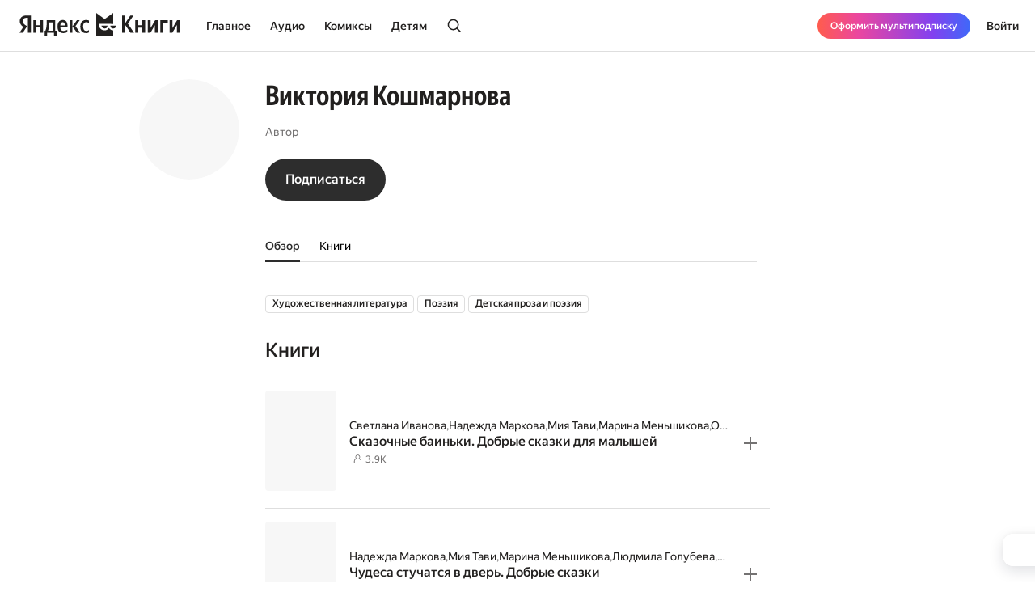

--- FILE ---
content_type: text/html; charset=utf-8
request_url: https://books.yandex.ru/authors/B4bSgd4m
body_size: 150471
content:
<!DOCTYPE html>
<html prefix="og: http://ogp.me/ns# book: http://ogp.me/ns/book#"  lang="ru" class="no-js">
    <head>
        
      <script>window.CLIENT_PARAMS = {"initialState":{"app":{"firstRender":true,"pointName":"bookmate","requestId":"","headers":null,"size":"desktop","os":"Mac OS","browser":"Chrome","signInToken":"","accessToken":"","authToken":"","revokeAccessToken":"","fingerprint":"","mobileOS":false,"bookShownCount":0,"currentLocationHref":"","previousLocationHref":"","isBookmateApp":false,"utmParams":{},"featureFlags":{},"ua":{"ua":"Mozilla\u002F5.0 (Macintosh; Intel Mac OS X 10_15_7) AppleWebKit\u002F537.36 (KHTML, like Gecko) Chrome\u002F131.0.0.0 Safari\u002F537.36; ClaudeBot\u002F1.0; +claudebot@anthropic.com)","browser":{"name":"Chrome","version":"131.0.0.0","major":"131"},"engine":{"name":"Blink","version":"131.0.0.0"},"os":{"name":"Mac OS","version":"10.15.7"},"device":{"vendor":undefined,"model":undefined,"type":undefined},"cpu":{"architecture":undefined}},"isPaymentWidgetOpen":false,"isPaymentWidgetSilent":false,"landingExperimentName":"","isMobileBannerClosed":false,"isPlayerModalShown":false,"protocol":"https","host":"books.yandex.ru","hostname":"books.yandex.ru","url":"\u002Fauthors\u002FB4bSgd4m","query":null,"cookies":null,"connection":null,"resStatus":200,"csrfToken":"owGZqChr-Q-mjLBPr8zwoO5e3L5qkL3upmtk","locale":"ru-ru","language":"ru","connection_id":undefined,"domain":"books.yandex.ru","readerNextInternal":false,"readerNext":true,"reqId":"1762855413584971-10224451033267820952"},"player":{"uuid":undefined,"status":"init","isWindowOpen":false,"list":[]},"alert":{"kind":"","hidden":true,"message":"","values":{},"components":[]},"currentUser":{"yandexLogin":undefined,"isYandexInternal":false,"ui":{"avatar":{"loading":false,"error":false},"login":{"error":false},"password":{"loading":false,"error":false},"email":{"loading":false,"error":false},"phone":{"loading":false,"phoneNumberError":false,"confirmationCodeError":false},"deleteAccount":{"loading":false,"error":false},"mailingSubscription":{"loading":false,"error":false},"myBooks":{"layout":"grid"},"devices":{"data":[]},"privacy":{"loading":false,"error":false,"data":{"content_visibility":"","bookshelves_visibility":"","new_bookshelf_visible":true}},"syncSettings":{"loading":false,"error":false,"data":{"sync_with_music_enabled":false}}},"data":{"id":null,"login":"","name":"","email":"","locale":"ru","country":"ru","library_lang":"ru","audio":true,"comics":true,"avatar_url":"","avatar":{"large":"","small":""},"social_networks":[],"subscription_retention":false,"subscription_engagement":false,"subscription_service":false},"auth":false,"loading":false,"loaded":true,"completelyLoaded":true,"error":null,"socialProvider":"","smsLink":{"success":false,"loading":false,"error":""}},"user":{"ui":{"layout":"grid","loaded":{}},"login":"","myself":false,"counters":{"reading":0,"total":0,"finished":0,"read_later":0,"uploaded":0,"impressions":0,"quotes":0,"bookshelves":0,"following_bookshelves":0},"followings_count":0,"followers_count":0,"recentItems":[],"books":{"all":[],"recent":[],"finished":[],"not_finished":[],"uploaded":[]},"audiobooks":{"all":[],"recent":[],"finished":[],"not_finished":[]},"comicbooks":{"all":[],"recent":[],"finished":[],"not_finished":[]},"shelves":{"created":[],"following":[]},"series":[],"quotes":[],"grouped_quotes":[],"impressions":[],"followingUsers":[],"followersUsers":[],"pages":{"books":{"all":1,"recent":1,"not_finished":1,"finished":1,"uploaded":1},"audiobooks":{"all":1,"recent":1,"not_finished":1,"finished":1},"comicbooks":{"all":1,"recent":1,"not_finished":1,"finished":1},"shelves":{"created":1,"following":1},"series":1,"impressions":1,"quotes":1,"grouped_quotes":1,"followingUsers":1,"followersUsers":1}},"author":{"uuid":"B4bSgd4m","languageVariants":[{"name":"Виктория Кошмарнова","locale":"ru","uuid":"B4bSgd4m","works_count":2,"image":{"small":"https:\u002F\u002Fapi.bookmate.ru\u002Fpipeline\u002Fauthors\u002Fdefault2-89e8a408825c3c276477553eeb55c25de5a20b5967d9f11a9f57daf60f7854e7.png","large":"https:\u002F\u002Fapi.bookmate.ru\u002Fpipeline\u002Fauthors\u002Fdefault2-89e8a408825c3c276477553eeb55c25de5a20b5967d9f11a9f57daf60f7854e7.png","placeholder":null},"removed":false}],"sectionsOrder":[{"role":"author","worksType":"books"}],"topics":[{"background":null,"is_subtopic":false,"parent_slug":null,"slug":"proza-ru","title":"Художественная литература","uuid":"PNZcAxtW","icon":"","language":"ru"},{"background":null,"is_subtopic":false,"parent_slug":null,"slug":"poeziya-ru","title":"Поэзия","uuid":"WyAPpq4x","icon":"","language":"ru"},{"background":null,"is_subtopic":false,"parent_slug":null,"slug":"detskaya-proza-i-poeziya-ru","title":"Детская проза и поэзия","uuid":"GFm9A8tf","icon":"","language":"ru"}],"topicsTotal":3,"external_links":{"links":[],"page":1},"impressions":{"nextPage":1,"content":[]},"quotes":{"nextPage":1,"content":[]},"roles":{"author":{"books":{"ids":["kgU5AZCl","znzciTFc"],"total_count":2,"page":1},"audiobooks":{"ids":[],"total_count":0,"page":1},"comicbooks":{"ids":[],"total_count":0,"page":1},"series":{"ids":[],"total_count":0,"page":1}},"translator":{"books":{"ids":[],"total_count":0,"page":1},"audiobooks":{"ids":[],"total_count":0,"page":1},"comicbooks":{"ids":[],"total_count":0,"page":1}},"narrator":{"audiobooks":{"ids":[],"total_count":0,"page":1}},"illustrator":{"comicbooks":{"ids":[],"total_count":0,"page":1}},"publisher":{"books":{"ids":[],"total_count":0,"page":1},"audiobooks":{"ids":[],"total_count":0,"page":1},"comicbooks":{"ids":[],"total_count":0,"page":1},"series":{"ids":[],"total_count":0,"page":1}}}},"fakePage":{"hidden":true,"page":null},"routing":{"locationBeforeTransitions":null},"templates":{"loaded":false,"loading":false,"error":null},"payment":{"loading":false,"paymentWidgetTarget":""},"header":{"userAgeRestriction":null,"loading":false},"book":{"loading":true,"uuid":"","in_wishlist":undefined,"is_uploaded":false,"library_card_uuid":"","impressionsIndex":[],"impressions":[],"quotesIndex":[],"quotes":[],"shelves":[],"related":[],"otherEpisodes":[],"otherVersions":{"book":[],"audiobook":[]},"readers":[],"pages":{"impressions":1,"quotes":1,"related":1,"readers":1,"shelves":1,"otherEpisodes":1},"publisherResources":[],"emotionRating":[],"currentUserImpressionUuid":null},"serial":{"loading":true,"uuid":"","in_wishlist":undefined,"library_card_uuid":"","episodes":{"all":[],"allEpisodesPage":1,"unfinished":[],"unfinishedEpisodesPage":1},"impressionsIndex":[],"impressions":[],"quotesIndex":[],"quotes":[],"shelves":[],"related":[],"otherEpisodes":[],"otherVersions":{"serial":[]},"readers":[],"pages":{"impressions":1,"quotes":1,"related":1,"readers":1,"shelves":1,"otherEpisodes":1},"emotionRating":[],"currentUserImpressionUuid":null,"state":{"completed":false,"finished":false},"publisherResources":[],"series":[]},"comicbook":{"loading":false,"uuid":"","readers":[],"shelves":[],"related":[],"otherEpisodes":[],"impressions":[],"impressionsIndex":[],"pages":{"readers":1,"shelves":1,"related":1,"impressions":1,"impressionsIndex":1,"otherEpisodes":1},"emotionRating":[],"publisherResources":[],"currentUserImpressionUuid":null},"audiobook":{"loading":true,"uuid":"","listeners":[],"related":[],"otherVersions":{"books":[],"audiobooks":[]},"impressions":[],"impressionsIndex":[],"otherEpisodes":[],"pages":{"listeners":1,"related":1,"impressions":1,"impressionsIndex":1,"otherEpisodes":1},"publisherResources":[],"emotionRating":[],"currentUserImpressionUuid":null},"series":{"uuid":"","loading":false,"parts":[],"followers":[],"pages":{"followers":1,"parts":1},"variants":[]},"impressionForm":{"selectedEmotions":[],"uuid":"","emotions":[],"text":"","loading":false,"submitLocked":true,"shareProviders":[]},"search":{"ui":{"listTopics":true,"showClear":false,"loading":false,"notFound":false,"showFilters":false},"section":"all","query":"","nextPage":null,"trending":[],"results":null,"sendAnalytics":true,"lastFetchTimestamp":0,"error":null},"shelf":{"loading":false,"error":null,"uuid":"","type":"shelf","followers_count":0,"books_count":0,"posts_count":0,"followers":[],"posts":[],"books":[],"cursor":"","pages":{"followers":1,"posts":1,"books":1}},"postForm":{"resource":null,"postId":null,"annotation":"","loading":false},"shelfForm":{"uuid":"","annotation":"","title":"","cover":"","state":"published","loading":false,"submitLocked":true},"problemForm":{"types":{},"loading":false,"selectedType":"","email":"","comment":""},"topic":{"resources":{"books":[],"audiobooks":[],"comicbooks":[]},"resourcesInfo":{"books":0,"audiobooks":0,"comicbooks":0},"pages":{"books":1,"audiobooks":1,"comicbooks":1},"pagesAmount":{"books":null,"audiobooks":null,"comicbooks":null}},"userAchievements":{"ui":{"canMakePledgeForCurrentYear":true,"canMakePledgeForNextYear":false,"makingPledgeForCurrentYear":false,"makingPledgeForNextYear":false,"waitingForFinishedBooks":false,"waitingForNextYearReadingChallenge":false},"achievements":[],"visitingCurrentUserAchievements":{},"friendsAchievements":[],"finishedBooks":[],"queryPages":{"finishedBooks":1,"friendsAchievements":1}},"subscription":{"loadingStates":{"userAccessLevels":"not requested"},"loading":false,"error":undefined,"userAccessLevels":{"expiration_dates":[],"active_recurrents":[]}},"upload":{"files":[],"link":"","loading":false,"error":null,"showDropZone":false},"notifications":{"data":[],"page":null},"feeds":{"friendsFeed":{"page":1,"loading":false,"entries":[]},"communityFeed":{"page":1,"loading":false,"entries":[]}},"friendsSuggestions":{"userIds":[]},"specials":{"loading":false,"error":null,"shelves":{}},"sitemap":{"items":[],"meta":{"total_pages":0},"loading":true},"meta":{"loadingStates":{},"data":{}},"unsubscribeProcess":{"pending":false,"success":false,"error":false},"showcase":{"rootNavigation":{"language":"ru","items":[],"loading":false},"content":{}},"activeResourceTab":{"loading":true},"authorSubscription":{},"entities":{"achievements":{},"authors":{"B4bSgd4m":{"locale":"ru","name":"Виктория Кошмарнова","uuid":"B4bSgd4m","works_count":0,"image":{"large":"https:\u002F\u002Fapi.bookmate.ru\u002Fpipeline\u002Fauthors\u002Fdefault2-89e8a408825c3c276477553eeb55c25de5a20b5967d9f11a9f57daf60f7854e7.png","small":"https:\u002F\u002Fapi.bookmate.ru\u002Fpipeline\u002Fauthors\u002Fdefault2-89e8a408825c3c276477553eeb55c25de5a20b5967d9f11a9f57daf60f7854e7.png","ratio":null,"placeholder":null},"removed":false,"about":"","roles":["AUTHOR"],"subscription":null,"born_at":"","died_at":null,"gender":null,"external_links":[],"featured_work":undefined}},"books":{"kgU5AZCl":{"illustrators":[],"in_library":false,"in_wishlist":false,"markers_count":0,"original_year":"","owner_catalog_title":"","paper_pages":0,"parent_uuid":"","publication_date":null,"publishers":[],"quotes_count":0,"library_card":null,"restricted_reading_on_web":false,"source_type":"","uuid":"kgU5AZCl","resourceType":"book","readers_count":3852,"book_uuid":"kgU5AZCl","can_be_read":true,"availability":{"__typename":"Availability","ageRestriction":null,"state":{"__typename":"Available","full":false}},"age_restriction":undefined,"annotation":"Сборник сказок, которые можно рассказывать во время игры или вечером перед сном, радуя малышей и донося до них полезные знания.","language":"","impressions_count":0,"bookshelves_count":0,"title":"Сказочные баиньки. Добрые сказки для малышей","authors":[{"name":"Светлана Иванова","locale":"","uuid":"s0epudcT","works_count":0,"image":{"large":"https:\u002F\u002Fapi.bookmate.ru\u002Fassets\u002Fmeta_authors-images\u002F31\u002F71\u002F25169-profile.jpg","small":"https:\u002F\u002Fapi.bookmate.ru\u002Fassets\u002Fmeta_authors-images\u002F31\u002F71\u002F25169-profile.jpg","ratio":null,"placeholder":null},"removed":false,"login":"","about":"","born_at":null,"died_at":null,"external_links":[],"gender":null,"topics":[],"quotes":{},"impressions":{}},{"name":"Надежда Маркова","locale":"","uuid":"vTXS7mA0","works_count":0,"image":{"large":"https:\u002F\u002Fapi.bookmate.ru\u002Fpipeline\u002Fauthors\u002Fdefault1-9f2a1daf941afb792595fdc80774327dccf71765b751dcd0e3a67725b34f7072.png","small":"https:\u002F\u002Fapi.bookmate.ru\u002Fpipeline\u002Fauthors\u002Fdefault1-9f2a1daf941afb792595fdc80774327dccf71765b751dcd0e3a67725b34f7072.png","ratio":null,"placeholder":null},"removed":false,"login":"","about":"","born_at":null,"died_at":null,"external_links":[],"gender":null,"topics":[],"quotes":{},"impressions":{}},{"name":"Мия Тави","locale":"","uuid":"ejAwSDr3","works_count":0,"image":{"large":"https:\u002F\u002Fapi.bookmate.ru\u002Fpipeline\u002Fauthors\u002Fdefault1-9f2a1daf941afb792595fdc80774327dccf71765b751dcd0e3a67725b34f7072.png","small":"https:\u002F\u002Fapi.bookmate.ru\u002Fpipeline\u002Fauthors\u002Fdefault1-9f2a1daf941afb792595fdc80774327dccf71765b751dcd0e3a67725b34f7072.png","ratio":null,"placeholder":null},"removed":false,"login":"","about":"","born_at":null,"died_at":null,"external_links":[],"gender":null,"topics":[],"quotes":{},"impressions":{}},{"name":"Марина Меньшикова","locale":"","uuid":"RhZLVNud","works_count":0,"image":{"large":"https:\u002F\u002Fapi.bookmate.ru\u002Fpipeline\u002Fauthors\u002Fdefault2-89e8a408825c3c276477553eeb55c25de5a20b5967d9f11a9f57daf60f7854e7.png","small":"https:\u002F\u002Fapi.bookmate.ru\u002Fpipeline\u002Fauthors\u002Fdefault2-89e8a408825c3c276477553eeb55c25de5a20b5967d9f11a9f57daf60f7854e7.png","ratio":null,"placeholder":null},"removed":false,"login":"","about":"","born_at":null,"died_at":null,"external_links":[],"gender":null,"topics":[],"quotes":{},"impressions":{}},{"name":"Ольга Морункова","locale":"","uuid":"iTzKhXV6","works_count":0,"image":{"large":"https:\u002F\u002Fapi.bookmate.ru\u002Fpipeline\u002Fauthors\u002Fdefault4-923e7038a96b35253f52d3c576eb7366968173da4bfd83eaf6164f01f719398c.png","small":"https:\u002F\u002Fapi.bookmate.ru\u002Fpipeline\u002Fauthors\u002Fdefault4-923e7038a96b35253f52d3c576eb7366968173da4bfd83eaf6164f01f719398c.png","ratio":null,"placeholder":null},"removed":false,"login":"","about":"","born_at":null,"died_at":null,"external_links":[],"gender":null,"topics":[],"quotes":{},"impressions":{}},{"name":"Людмила Голубева","locale":"","uuid":"hjST7mMa","works_count":0,"image":{"large":"https:\u002F\u002Fapi.bookmate.ru\u002Fpipeline\u002Fauthors\u002Fdefault0-9791a4840c6a7afd6f7b6f8f0daf22b5bb4ca05d30ddb7114dc919b8ccbf6025.png","small":"https:\u002F\u002Fapi.bookmate.ru\u002Fpipeline\u002Fauthors\u002Fdefault0-9791a4840c6a7afd6f7b6f8f0daf22b5bb4ca05d30ddb7114dc919b8ccbf6025.png","ratio":null,"placeholder":null},"removed":false,"login":"","about":"","born_at":null,"died_at":null,"external_links":[],"gender":null,"topics":[],"quotes":{},"impressions":{}},{"name":"Ида Райт","locale":"","uuid":"xm03wRlM","works_count":0,"image":{"large":"https:\u002F\u002Fapi.bookmate.ru\u002Fpipeline\u002Fauthors\u002Fdefault4-923e7038a96b35253f52d3c576eb7366968173da4bfd83eaf6164f01f719398c.png","small":"https:\u002F\u002Fapi.bookmate.ru\u002Fpipeline\u002Fauthors\u002Fdefault4-923e7038a96b35253f52d3c576eb7366968173da4bfd83eaf6164f01f719398c.png","ratio":null,"placeholder":null},"removed":false,"login":"","about":"","born_at":null,"died_at":null,"external_links":[],"gender":null,"topics":[],"quotes":{},"impressions":{}},{"name":"Ангела Майски","locale":"","uuid":"MFe44LJ9","works_count":0,"image":{"large":"https:\u002F\u002Fapi.bookmate.ru\u002Fpipeline\u002Fauthors\u002Fdefault1-9f2a1daf941afb792595fdc80774327dccf71765b751dcd0e3a67725b34f7072.png","small":"https:\u002F\u002Fapi.bookmate.ru\u002Fpipeline\u002Fauthors\u002Fdefault1-9f2a1daf941afb792595fdc80774327dccf71765b751dcd0e3a67725b34f7072.png","ratio":null,"placeholder":null},"removed":false,"login":"","about":"","born_at":null,"died_at":null,"external_links":[],"gender":null,"topics":[],"quotes":{},"impressions":{}},{"name":"Виктория Кошмарнова","locale":"","uuid":"B4bSgd4m","works_count":0,"image":{"large":"https:\u002F\u002Fapi.bookmate.ru\u002Fpipeline\u002Fauthors\u002Fdefault2-89e8a408825c3c276477553eeb55c25de5a20b5967d9f11a9f57daf60f7854e7.png","small":"https:\u002F\u002Fapi.bookmate.ru\u002Fpipeline\u002Fauthors\u002Fdefault2-89e8a408825c3c276477553eeb55c25de5a20b5967d9f11a9f57daf60f7854e7.png","ratio":null,"placeholder":null},"removed":false,"login":"","about":"","born_at":null,"died_at":null,"external_links":[],"gender":null,"topics":[],"quotes":{},"impressions":{}},{"name":"Елена Шмелева","locale":"","uuid":"QQXU4umj","works_count":0,"image":{"large":"https:\u002F\u002Fapi.bookmate.ru\u002Fpipeline\u002Fauthors\u002Fdefault3-1a4bbc42afda5d63225910748638618f1e58f8ac8099c8be76c1064929a80482.png","small":"https:\u002F\u002Fapi.bookmate.ru\u002Fpipeline\u002Fauthors\u002Fdefault3-1a4bbc42afda5d63225910748638618f1e58f8ac8099c8be76c1064929a80482.png","ratio":null,"placeholder":null},"removed":false,"login":"","about":"","born_at":null,"died_at":null,"external_links":[],"gender":null,"topics":[],"quotes":{},"impressions":{}},{"name":"Ирина Соловых","locale":"","uuid":"X8QcZPKz","works_count":0,"image":{"large":"https:\u002F\u002Fapi.bookmate.ru\u002Fpipeline\u002Fauthors\u002Fdefault4-923e7038a96b35253f52d3c576eb7366968173da4bfd83eaf6164f01f719398c.png","small":"https:\u002F\u002Fapi.bookmate.ru\u002Fpipeline\u002Fauthors\u002Fdefault4-923e7038a96b35253f52d3c576eb7366968173da4bfd83eaf6164f01f719398c.png","ratio":null,"placeholder":null},"removed":false,"login":"","about":"","born_at":null,"died_at":null,"external_links":[],"gender":null,"topics":[],"quotes":{},"impressions":{}},{"name":"Лана Белова","locale":"","uuid":"QqwmiXNc","works_count":0,"image":{"large":"https:\u002F\u002Fapi.bookmate.ru\u002Fpipeline\u002Fauthors\u002Fdefault0-9791a4840c6a7afd6f7b6f8f0daf22b5bb4ca05d30ddb7114dc919b8ccbf6025.png","small":"https:\u002F\u002Fapi.bookmate.ru\u002Fpipeline\u002Fauthors\u002Fdefault0-9791a4840c6a7afd6f7b6f8f0daf22b5bb4ca05d30ddb7114dc919b8ccbf6025.png","ratio":null,"placeholder":null},"removed":false,"login":"","about":"","born_at":null,"died_at":null,"external_links":[],"gender":null,"topics":[],"quotes":{},"impressions":{}},{"name":"Марина Крук","locale":"","uuid":"WcseZn6J","works_count":0,"image":{"large":"https:\u002F\u002Fapi.bookmate.ru\u002Fpipeline\u002Fauthors\u002Fdefault1-9f2a1daf941afb792595fdc80774327dccf71765b751dcd0e3a67725b34f7072.png","small":"https:\u002F\u002Fapi.bookmate.ru\u002Fpipeline\u002Fauthors\u002Fdefault1-9f2a1daf941afb792595fdc80774327dccf71765b751dcd0e3a67725b34f7072.png","ratio":null,"placeholder":null},"removed":false,"login":"","about":"","born_at":null,"died_at":null,"external_links":[],"gender":null,"topics":[],"quotes":{},"impressions":{}},{"name":"Марина Лисенкова","locale":"","uuid":"TWB1ZqqI","works_count":0,"image":{"large":"https:\u002F\u002Fapi.bookmate.ru\u002Fpipeline\u002Fauthors\u002Fdefault2-89e8a408825c3c276477553eeb55c25de5a20b5967d9f11a9f57daf60f7854e7.png","small":"https:\u002F\u002Fapi.bookmate.ru\u002Fpipeline\u002Fauthors\u002Fdefault2-89e8a408825c3c276477553eeb55c25de5a20b5967d9f11a9f57daf60f7854e7.png","ratio":null,"placeholder":null},"removed":false,"login":"","about":"","born_at":null,"died_at":null,"external_links":[],"gender":null,"topics":[],"quotes":{},"impressions":{}},{"name":"Мария Сарасвати","locale":"","uuid":"dXdY55Ef","works_count":0,"image":{"large":"https:\u002F\u002Fapi.bookmate.ru\u002Fpipeline\u002Fauthors\u002Fdefault3-1a4bbc42afda5d63225910748638618f1e58f8ac8099c8be76c1064929a80482.png","small":"https:\u002F\u002Fapi.bookmate.ru\u002Fpipeline\u002Fauthors\u002Fdefault3-1a4bbc42afda5d63225910748638618f1e58f8ac8099c8be76c1064929a80482.png","ratio":null,"placeholder":null},"removed":false,"login":"","about":"","born_at":null,"died_at":null,"external_links":[],"gender":null,"topics":[],"quotes":{},"impressions":{}},{"name":"Алена Подобед","locale":"","uuid":"twLyWUei","works_count":0,"image":{"large":"https:\u002F\u002Fapi.bookmate.ru\u002Fpipeline\u002Fauthors\u002Fdefault2-89e8a408825c3c276477553eeb55c25de5a20b5967d9f11a9f57daf60f7854e7.png","small":"https:\u002F\u002Fapi.bookmate.ru\u002Fpipeline\u002Fauthors\u002Fdefault2-89e8a408825c3c276477553eeb55c25de5a20b5967d9f11a9f57daf60f7854e7.png","ratio":null,"placeholder":null},"removed":false,"login":"","about":"","born_at":null,"died_at":null,"external_links":[],"gender":null,"topics":[],"quotes":{},"impressions":{}}],"translators":[],"labels":[],"topics":[],"cover":{"large":"https:\u002F\u002Fapi.bookmate.ru\u002Fassets\u002Fbooks-covers\u002Faa\u002F54\u002FkgU5AZCl-ipad.png?image_hash=a3fd657325198f9f63fc73d267cb1e4b","small":"https:\u002F\u002Fapi.bookmate.ru\u002Fassets\u002Fbooks-covers\u002Faa\u002F54\u002FkgU5AZCl-ipad.png?image_hash=a3fd657325198f9f63fc73d267cb1e4b","ratio":0.708,"placeholder":null},"external_links":[],"series_list":[],"position":0,"is_uploaded":false,"publisherResources":[],"quotesIndex":[]},"znzciTFc":{"illustrators":[],"in_library":false,"in_wishlist":false,"markers_count":0,"original_year":"","owner_catalog_title":"","paper_pages":0,"parent_uuid":"","publication_date":null,"publishers":[],"quotes_count":0,"library_card":null,"restricted_reading_on_web":false,"source_type":"","uuid":"znzciTFc","resourceType":"book","readers_count":54,"book_uuid":"znzciTFc","can_be_read":true,"availability":{"__typename":"Availability","ageRestriction":null,"state":{"__typename":"Available","full":false}},"age_restriction":undefined,"annotation":"Перед вами сборник сказок — самых разных! Веселых и поучительных, развлекательных и назидательных, легких и глубоких. Читать их можно всей семьей, хоть за завтраком, хоть перед сном.","language":"","impressions_count":0,"bookshelves_count":0,"title":"Чудеса стучатся в дверь. Добрые сказки","authors":[{"name":"Надежда Маркова","locale":"","uuid":"vTXS7mA0","works_count":0,"image":{"large":"https:\u002F\u002Fapi.bookmate.ru\u002Fpipeline\u002Fauthors\u002Fdefault1-9f2a1daf941afb792595fdc80774327dccf71765b751dcd0e3a67725b34f7072.png","small":"https:\u002F\u002Fapi.bookmate.ru\u002Fpipeline\u002Fauthors\u002Fdefault1-9f2a1daf941afb792595fdc80774327dccf71765b751dcd0e3a67725b34f7072.png","ratio":null,"placeholder":null},"removed":false,"login":"","about":"","born_at":null,"died_at":null,"external_links":[],"gender":null,"topics":[],"quotes":{},"impressions":{}},{"name":"Мия Тави","locale":"","uuid":"ejAwSDr3","works_count":0,"image":{"large":"https:\u002F\u002Fapi.bookmate.ru\u002Fpipeline\u002Fauthors\u002Fdefault1-9f2a1daf941afb792595fdc80774327dccf71765b751dcd0e3a67725b34f7072.png","small":"https:\u002F\u002Fapi.bookmate.ru\u002Fpipeline\u002Fauthors\u002Fdefault1-9f2a1daf941afb792595fdc80774327dccf71765b751dcd0e3a67725b34f7072.png","ratio":null,"placeholder":null},"removed":false,"login":"","about":"","born_at":null,"died_at":null,"external_links":[],"gender":null,"topics":[],"quotes":{},"impressions":{}},{"name":"Марина Меньшикова","locale":"","uuid":"RhZLVNud","works_count":0,"image":{"large":"https:\u002F\u002Fapi.bookmate.ru\u002Fpipeline\u002Fauthors\u002Fdefault2-89e8a408825c3c276477553eeb55c25de5a20b5967d9f11a9f57daf60f7854e7.png","small":"https:\u002F\u002Fapi.bookmate.ru\u002Fpipeline\u002Fauthors\u002Fdefault2-89e8a408825c3c276477553eeb55c25de5a20b5967d9f11a9f57daf60f7854e7.png","ratio":null,"placeholder":null},"removed":false,"login":"","about":"","born_at":null,"died_at":null,"external_links":[],"gender":null,"topics":[],"quotes":{},"impressions":{}},{"name":"Людмила Голубева","locale":"","uuid":"hjST7mMa","works_count":0,"image":{"large":"https:\u002F\u002Fapi.bookmate.ru\u002Fpipeline\u002Fauthors\u002Fdefault0-9791a4840c6a7afd6f7b6f8f0daf22b5bb4ca05d30ddb7114dc919b8ccbf6025.png","small":"https:\u002F\u002Fapi.bookmate.ru\u002Fpipeline\u002Fauthors\u002Fdefault0-9791a4840c6a7afd6f7b6f8f0daf22b5bb4ca05d30ddb7114dc919b8ccbf6025.png","ratio":null,"placeholder":null},"removed":false,"login":"","about":"","born_at":null,"died_at":null,"external_links":[],"gender":null,"topics":[],"quotes":{},"impressions":{}},{"name":"Ида Райт","locale":"","uuid":"xm03wRlM","works_count":0,"image":{"large":"https:\u002F\u002Fapi.bookmate.ru\u002Fpipeline\u002Fauthors\u002Fdefault4-923e7038a96b35253f52d3c576eb7366968173da4bfd83eaf6164f01f719398c.png","small":"https:\u002F\u002Fapi.bookmate.ru\u002Fpipeline\u002Fauthors\u002Fdefault4-923e7038a96b35253f52d3c576eb7366968173da4bfd83eaf6164f01f719398c.png","ratio":null,"placeholder":null},"removed":false,"login":"","about":"","born_at":null,"died_at":null,"external_links":[],"gender":null,"topics":[],"quotes":{},"impressions":{}},{"name":"Ангела Майски","locale":"","uuid":"MFe44LJ9","works_count":0,"image":{"large":"https:\u002F\u002Fapi.bookmate.ru\u002Fpipeline\u002Fauthors\u002Fdefault1-9f2a1daf941afb792595fdc80774327dccf71765b751dcd0e3a67725b34f7072.png","small":"https:\u002F\u002Fapi.bookmate.ru\u002Fpipeline\u002Fauthors\u002Fdefault1-9f2a1daf941afb792595fdc80774327dccf71765b751dcd0e3a67725b34f7072.png","ratio":null,"placeholder":null},"removed":false,"login":"","about":"","born_at":null,"died_at":null,"external_links":[],"gender":null,"topics":[],"quotes":{},"impressions":{}},{"name":"Виктория Кошмарнова","locale":"","uuid":"B4bSgd4m","works_count":0,"image":{"large":"https:\u002F\u002Fapi.bookmate.ru\u002Fpipeline\u002Fauthors\u002Fdefault2-89e8a408825c3c276477553eeb55c25de5a20b5967d9f11a9f57daf60f7854e7.png","small":"https:\u002F\u002Fapi.bookmate.ru\u002Fpipeline\u002Fauthors\u002Fdefault2-89e8a408825c3c276477553eeb55c25de5a20b5967d9f11a9f57daf60f7854e7.png","ratio":null,"placeholder":null},"removed":false,"login":"","about":"","born_at":null,"died_at":null,"external_links":[],"gender":null,"topics":[],"quotes":{},"impressions":{}},{"name":"Елена Шмелева","locale":"","uuid":"QQXU4umj","works_count":0,"image":{"large":"https:\u002F\u002Fapi.bookmate.ru\u002Fpipeline\u002Fauthors\u002Fdefault3-1a4bbc42afda5d63225910748638618f1e58f8ac8099c8be76c1064929a80482.png","small":"https:\u002F\u002Fapi.bookmate.ru\u002Fpipeline\u002Fauthors\u002Fdefault3-1a4bbc42afda5d63225910748638618f1e58f8ac8099c8be76c1064929a80482.png","ratio":null,"placeholder":null},"removed":false,"login":"","about":"","born_at":null,"died_at":null,"external_links":[],"gender":null,"topics":[],"quotes":{},"impressions":{}},{"name":"Ирина Соловых","locale":"","uuid":"X8QcZPKz","works_count":0,"image":{"large":"https:\u002F\u002Fapi.bookmate.ru\u002Fpipeline\u002Fauthors\u002Fdefault4-923e7038a96b35253f52d3c576eb7366968173da4bfd83eaf6164f01f719398c.png","small":"https:\u002F\u002Fapi.bookmate.ru\u002Fpipeline\u002Fauthors\u002Fdefault4-923e7038a96b35253f52d3c576eb7366968173da4bfd83eaf6164f01f719398c.png","ratio":null,"placeholder":null},"removed":false,"login":"","about":"","born_at":null,"died_at":null,"external_links":[],"gender":null,"topics":[],"quotes":{},"impressions":{}},{"name":"Лана Белова","locale":"","uuid":"QqwmiXNc","works_count":0,"image":{"large":"https:\u002F\u002Fapi.bookmate.ru\u002Fpipeline\u002Fauthors\u002Fdefault0-9791a4840c6a7afd6f7b6f8f0daf22b5bb4ca05d30ddb7114dc919b8ccbf6025.png","small":"https:\u002F\u002Fapi.bookmate.ru\u002Fpipeline\u002Fauthors\u002Fdefault0-9791a4840c6a7afd6f7b6f8f0daf22b5bb4ca05d30ddb7114dc919b8ccbf6025.png","ratio":null,"placeholder":null},"removed":false,"login":"","about":"","born_at":null,"died_at":null,"external_links":[],"gender":null,"topics":[],"quotes":{},"impressions":{}},{"name":"Марина Крук","locale":"","uuid":"WcseZn6J","works_count":0,"image":{"large":"https:\u002F\u002Fapi.bookmate.ru\u002Fpipeline\u002Fauthors\u002Fdefault1-9f2a1daf941afb792595fdc80774327dccf71765b751dcd0e3a67725b34f7072.png","small":"https:\u002F\u002Fapi.bookmate.ru\u002Fpipeline\u002Fauthors\u002Fdefault1-9f2a1daf941afb792595fdc80774327dccf71765b751dcd0e3a67725b34f7072.png","ratio":null,"placeholder":null},"removed":false,"login":"","about":"","born_at":null,"died_at":null,"external_links":[],"gender":null,"topics":[],"quotes":{},"impressions":{}},{"name":"Марина Лисенкова","locale":"","uuid":"TWB1ZqqI","works_count":0,"image":{"large":"https:\u002F\u002Fapi.bookmate.ru\u002Fpipeline\u002Fauthors\u002Fdefault2-89e8a408825c3c276477553eeb55c25de5a20b5967d9f11a9f57daf60f7854e7.png","small":"https:\u002F\u002Fapi.bookmate.ru\u002Fpipeline\u002Fauthors\u002Fdefault2-89e8a408825c3c276477553eeb55c25de5a20b5967d9f11a9f57daf60f7854e7.png","ratio":null,"placeholder":null},"removed":false,"login":"","about":"","born_at":null,"died_at":null,"external_links":[],"gender":null,"topics":[],"quotes":{},"impressions":{}},{"name":"Мария Сарасвати","locale":"","uuid":"dXdY55Ef","works_count":0,"image":{"large":"https:\u002F\u002Fapi.bookmate.ru\u002Fpipeline\u002Fauthors\u002Fdefault3-1a4bbc42afda5d63225910748638618f1e58f8ac8099c8be76c1064929a80482.png","small":"https:\u002F\u002Fapi.bookmate.ru\u002Fpipeline\u002Fauthors\u002Fdefault3-1a4bbc42afda5d63225910748638618f1e58f8ac8099c8be76c1064929a80482.png","ratio":null,"placeholder":null},"removed":false,"login":"","about":"","born_at":null,"died_at":null,"external_links":[],"gender":null,"topics":[],"quotes":{},"impressions":{}},{"name":"Алена Подобед","locale":"","uuid":"twLyWUei","works_count":0,"image":{"large":"https:\u002F\u002Fapi.bookmate.ru\u002Fpipeline\u002Fauthors\u002Fdefault2-89e8a408825c3c276477553eeb55c25de5a20b5967d9f11a9f57daf60f7854e7.png","small":"https:\u002F\u002Fapi.bookmate.ru\u002Fpipeline\u002Fauthors\u002Fdefault2-89e8a408825c3c276477553eeb55c25de5a20b5967d9f11a9f57daf60f7854e7.png","ratio":null,"placeholder":null},"removed":false,"login":"","about":"","born_at":null,"died_at":null,"external_links":[],"gender":null,"topics":[],"quotes":{},"impressions":{}},{"name":"Ол","locale":"","uuid":"ns48F5t5","works_count":0,"image":{"large":"https:\u002F\u002Fapi.bookmate.ru\u002Fpipeline\u002Fauthors\u002Fdefault0-9791a4840c6a7afd6f7b6f8f0daf22b5bb4ca05d30ddb7114dc919b8ccbf6025.png","small":"https:\u002F\u002Fapi.bookmate.ru\u002Fpipeline\u002Fauthors\u002Fdefault0-9791a4840c6a7afd6f7b6f8f0daf22b5bb4ca05d30ddb7114dc919b8ccbf6025.png","ratio":null,"placeholder":null},"removed":false,"login":"","about":"","born_at":null,"died_at":null,"external_links":[],"gender":null,"topics":[],"quotes":{},"impressions":{}},{"name":"Виктория Соломаха","locale":"","uuid":"jhFs1CQQ","works_count":0,"image":{"large":"https:\u002F\u002Fapi.bookmate.ru\u002Fpipeline\u002Fauthors\u002Fdefault2-89e8a408825c3c276477553eeb55c25de5a20b5967d9f11a9f57daf60f7854e7.png","small":"https:\u002F\u002Fapi.bookmate.ru\u002Fpipeline\u002Fauthors\u002Fdefault2-89e8a408825c3c276477553eeb55c25de5a20b5967d9f11a9f57daf60f7854e7.png","ratio":null,"placeholder":null},"removed":false,"login":"","about":"","born_at":null,"died_at":null,"external_links":[],"gender":null,"topics":[],"quotes":{},"impressions":{}},{"name":"Инна Пятисоцкая","locale":"","uuid":"uUdUtezL","works_count":0,"image":{"large":"https:\u002F\u002Fapi.bookmate.ru\u002Fpipeline\u002Fauthors\u002Fdefault3-1a4bbc42afda5d63225910748638618f1e58f8ac8099c8be76c1064929a80482.png","small":"https:\u002F\u002Fapi.bookmate.ru\u002Fpipeline\u002Fauthors\u002Fdefault3-1a4bbc42afda5d63225910748638618f1e58f8ac8099c8be76c1064929a80482.png","ratio":null,"placeholder":null},"removed":false,"login":"","about":"","born_at":null,"died_at":null,"external_links":[],"gender":null,"topics":[],"quotes":{},"impressions":{}}],"translators":[],"labels":[],"topics":[],"cover":{"large":"https:\u002F\u002Fapi.bookmate.ru\u002Fassets\u002Fbooks-covers\u002F9a\u002F54\u002FznzciTFc-ipad.png?image_hash=67b605d9ed398c544fc51d130f53a846","small":"https:\u002F\u002Fapi.bookmate.ru\u002Fassets\u002Fbooks-covers\u002F9a\u002F54\u002FznzciTFc-ipad.png?image_hash=67b605d9ed398c544fc51d130f53a846","ratio":0.708,"placeholder":null},"external_links":[],"series_list":[],"position":0,"is_uploaded":false,"publisherResources":[],"quotesIndex":[]}},"comicbooks":{},"audiobooks":{},"impressions":{},"quotes":{},"users":{},"shelves":{"topics":[],"objects":[],"tabs":{},"mobileNavShown":false},"libraryCards":{},"audioCards":{},"emotions":{},"posts":{},"banners":{},"feedEntries":{},"comments":{"ids":[]},"series":{},"showcaseSections":{}}},"env":"production","config":{"locales":["ru","kk","en","uz"],"fallbackLocale":"ru","passportUrl":"https:\u002F\u002Fpassport.yandex.ru","passportApiUrl":"https:\u002F\u002Fapi.passport.yandex.ru","mdaScriptUrl":"https:\u002F\u002Fsso.bookmate.ru\u002Fjs\u002Fv1\u002Fmda2.1.min.js","mdaSdkRoot":"sso.passport.yandex.ru","paymentManagerScript":"https:\u002F\u002Fpayment-widget.plus.bookmate.ru\u002Fpayment-manager.js","plusApiUrl":"https:\u002F\u002Fapi.plus.yandex.ru\u002Fgraphql","plusUrl":"https:\u002F\u002Fplus.yandex.ru","searchTimeout":"","clientEnv":{"HOST":"bookmate.ru","CERT_ENV":"production","CANVAS_HOST":"https:\u002F\u002Fcanvas.bookmate.ru","READER_HOST":"https:\u002F\u002Freader.bookmate.ru","APP_ENV":"production","PASSPORT_API_URL":"https:\u002F\u002Fapi.passport.yandex.ru","PASSPORT_URL":"https:\u002F\u002Fpassport.yandex.ru","AVATARTS_HOST":"https:\u002F\u002Favatars.mds.yandex.net","DISABLE_ANALYTICS":"true","ENABLE_EVGEN_LOG":"","BASE_HOST":"https:\u002F\u002Fbookmate.ru","IS_BOOKS_ENABLED":"true"},"styles":{"bp":{"desktopLarge":"screen and (min-width: 1600px)","desktopMedium":"screen and (min-width: 1296px) and (max-width: 1599px)","desktop":"screen and (min-width: 1024px) and (max-width: 1295px)","tablet":"screen and (min-width: 768px) and (max-width: 1023px)","mobile":"screen and (max-width: 767px)"}},"private":null},"FEATURE_APP_LINK":"https:\u002F\u002Fredirect.appmetrica.yandex.com\u002Fserve\u002F748542709802814784?campaign_name=app_button","FEATURE_APP_LINK_ENABLE":"true"}</script>
      <script>window.process = {env: {"HOST":"bookmate.ru","CERT_ENV":"production","CANVAS_HOST":"https:\u002F\u002Fcanvas.bookmate.ru","READER_HOST":"https:\u002F\u002Freader.bookmate.ru","APP_ENV":"production","PASSPORT_API_URL":"https:\u002F\u002Fapi.passport.yandex.ru","PASSPORT_URL":"https:\u002F\u002Fpassport.yandex.ru","AVATARTS_HOST":"https:\u002F\u002Favatars.mds.yandex.net","DISABLE_ANALYTICS":"true","ENABLE_EVGEN_LOG":"","BASE_HOST":"https:\u002F\u002Fbookmate.ru","IS_BOOKS_ENABLED":"true"}}</script>
      <script>!function(e,n){if(e.Ya=e.Ya||{},Ya.Rum)throw new Error("Rum: interface is already defined");var t=e.performance,r=t&&t.timing&&t.timing.navigationStart||Ya.startPageLoad||+new Date,i=e.requestAnimationFrame,a=Ya.Rum={enabled:!!t,vsStart:document.visibilityState,vsChanged:!1,_defTimes:[],_defRes:[],_deltaMarks:{},_markListeners:{},_settings:{},_vars:{},init:function(e,n){a._settings=e,a._vars=n},getTime:t&&t.now?function(){return t.now()}:Date.now?function(){return Date.now()-r}:function(){return new Date-r},time:function(e){a._deltaMarks[e]=[a.getTime()]},timeEnd:function(e,n){var t=a._deltaMarks[e];t&&0!==t.length&&t.push(a.getTime(),n)},sendTimeMark:function(e,n,t,r){undefined===n&&(n=a.getTime()),a._defTimes.push([e,n,r]),a.mark(e,n)},sendDelta:function(e,n,t){var r=a._deltaMarks;if(!r[e]&&void 0!==n){var i=a.getTime();r[e]=[i-n,i,t]}},sendResTiming:function(e,n){a._defRes.push([e,n])},sendRaf:function(e){var n=a.getSetting("forcePaintTimeSending");if(i&&(n||!a.isVisibilityChanged())){var t="2616."+e;i((function(){!n&&a.isVisibilityChanged()||(a.getSetting("sendFirstRaf")&&a.sendTimeMark(t+".205"),i((function(){!n&&a.isVisibilityChanged()||a.sendTimeMark(t+".1928")})))}))}},isVisibilityChanged:function(){return a.vsStart&&("visible"!==a.vsStart||a.vsChanged)},mark:t&&t.mark?function(e,n){t.mark(e+(n?": "+n:""))}:function(){},getSetting:function(e){var n=a._settings[e];return null===n?null:n||""},on:function(e,n){"function"==typeof n&&(a._markListeners[e]=a._markListeners[e]||[]).push(n)},sendTrafficData:function(){},finalizeLayoutShiftScore:function(){},finalizeLargestContentfulPaint:function(){},getLCPAdditionalParams:function(){}};document.addEventListener&&document.addEventListener("visibilitychange",(function e(){Ya.Rum.vsChanged=!0,document.removeEventListener("visibilitychange",e)}))}(window),function(){if(window.PerformanceLongTaskTiming){var e=function(e,n){return(e=e.concat(n)).length>300&&(e=e.slice(e.length-300)),e},n=Ya.Rum._tti={events:[],eventsAfterTTI:[],fired:!1,observer:new PerformanceObserver((function(t){var r=t.getEntries();n.events=e(n.events,r),n.fired&&(n.eventsAfterTTI=e(n.eventsAfterTTI,r))}))};n.observer.observe({entryTypes:["longtask"]})}}(),Ya.Rum.observeDOMNode=window.IntersectionObserver?function(e,n,t){var r=this,i=Ya.Rum.getSetting("forcePaintTimeSending");!function a(){if(i||!r.isVisibilityChanged()){var o="string"==typeof n?document.querySelector(n):n;o?new IntersectionObserver((function(n,t){!i&&r.isVisibilityChanged()||(Ya.Rum.sendTimeMark(e),t.unobserve(o))}),t).observe(o):setTimeout(a,100)}}()}:function(){},function(){var e,n=[];function t(){var t=Ya.Rum.getSetting("clck"),r=n.join("\r\n");if((n=[],e=null,t)&&!(navigator.sendBeacon&&Ya.Rum.getSetting("beacon")&&navigator.sendBeacon(t,r))){var i=new XMLHttpRequest;i.open("POST",t),i.send(r)}}Ya.Rum.send=function(r,i,a,o,s,c,u){clearTimeout(e);var l=Ya.Rum.getSetting("slots"),d=Ya.Rum.getSetting("experiments"),f=["/reqid="+Ya.Rum.getSetting("reqid"),u?"/"+u.join("/"):"",i?"/path="+i:"",s?"/events="+s:"",l?"/slots="+l.join(";"):"",d?"/experiments="+d.join(";"):"",a?"/vars="+a:"","/cts="+(new Date).getTime(),"/*"];n.push(f.join("")),n.length<42?e=setTimeout(t,15):t()}}(),function(e){if(!e.Ya||!Ya.Rum)throw new Error("Rum: interface is not defined");var n=Ya.Rum;n.getSetting=function(e){var t=n._settings[e];return null===t?null:t||""}}("undefined"!=typeof self?self:window),function(e,n){var t={client:["690.2354",1e3,100,0],uncaught:["690.2361",100,10,0],external:["690.2854",100,10,0],script:["690.2609",100,10,0]},r={};n.ERROR_LEVEL={INFO:"info",DEBUG:"debug",WARN:"warn",ERROR:"error",FATAL:"fatal"},n._errorSettings={clck:"https://yandex.ru/clck/click",beacon:!0,project:"unknown",page:"",env:"",experiments:[],additional:{},platform:"",region:"",dc:"",host:"",service:"",level:"",version:"",yandexuid:"",loggedin:!1,coordinates_gp:"",referrer:!0,preventError:!1,unhandledRejection:!1,traceUnhandledRejection:!1,uncaughtException:!0,debug:!1,limits:{},silent:{},filters:{},pageMaxAge:864e6,initTimestamp:+new Date};var i=!1;function a(e,n){for(var t in n)n.hasOwnProperty(t)&&(e[t]=n[t]);return e}function o(e){return"boolean"==typeof e&&(e=+e),"number"==typeof e?e+"":null}n.initErrors=function(t){var r=a(n._errorSettings,t);i||(r.uncaughtException&&function(){var t=n._errorSettings;if(e.addEventListener)e.addEventListener("error",s),t.resourceFails&&e.addEventListener("error",c,!0),"Promise"in e&&t.unhandledRejection&&e.addEventListener("unhandledrejection",(function(e){var t,r,i=e.reason,a={};i&&(i.stack&&i.message?(t=i.message,r=i.stack):(t=String(i),r=n._parseTraceablePromiseStack(e.promise),"[object Event]"===t?t="event.type: "+i.type:"[object Object]"===t&&(a.unhandledObject=i)),i.target&&i.target.src&&(a.src=i.target.src),s({message:"Unhandled rejection: "+t,stack:r,additional:a}))}));else{var r=e.onerror;e.onerror=function(e,n,t,i,a){s({error:a||new Error(e||"Empty error"),message:e,lineno:t,colno:i,filename:n}),r&&r.apply(this,arguments)}}}(),r.unhandledRejection&&r.traceUnhandledRejection&&n._traceUnhandledRejection&&n._traceUnhandledRejection(),i=!0)},n.updateErrors=function(e){a(n._errorSettings,e)},n.updateAdditional=function(e){n._errorSettings.additional=a(n._errorSettings.additional||{},e)},n._handleError=function(e,i,o){var s,c,u=n._errorSettings;if(u.preventError&&e.preventDefault&&e.preventDefault(),i)s=e,c="client";else{s=n._normalizeError(e),c=s.type;var l=u.onError;"function"==typeof l&&l(s);var d=u.transform;if("function"==typeof d&&(s=d(s)),!s)return;s.settings&&(o=s.settings)}var f=+new Date,g=u.initTimestamp,m=u.pageMaxAge;if(!(-1!==m&&g&&g+m<f)){var v=t[c][1];"number"==typeof u.limits[c]&&(v=u.limits[c]);var p=t[c][2];"number"==typeof u.silent[c]&&(p=u.silent[c]);var h=t[c][3];if(h<v||-1===v){s.path=t[c][0];var _=n._getErrorData(s,{silent:h<p||-1===p?"no":"yes",isCustom:Boolean(i)},a(a({},u),o)),y=function(e){r[s.message]=!1,n._sendError(e.path,e.vars),t[c][3]++}.bind(this,_);if(void 0===u.throttleSend)y();else{if(r[s.message])return;r[s.message]=!0,setTimeout(y,u.throttleSend)}}}},n._getReferrer=function(n){var t=n.referrer,r=typeof t;return"function"===r?t():"string"===r&&t?t:!1!==t&&e.location?e.location.href:void 0},n.getErrorSetting=function(e){return n._errorSettings[e]},n._buildExperiments=function(e){return e instanceof Array?e.join(";"):""},n._buildAdditional=function(e,n){var t="";try{var r=a(a({},e),n);0!==Object.keys(r).length&&(t=JSON.stringify(r))}catch(i){}return t},n._getErrorData=function(t,r,i){r=r||{};var a=n._buildExperiments(i.experiments),s=n._buildAdditional(i.additional,t.additional),c={"-stack":t.stack,"-url":t.file,"-line":t.line,"-col":t.col,"-block":t.block,"-method":t.method,"-msg":t.message,"-env":i.env,"-external":t.external,"-externalCustom":t.externalCustom,"-project":i.project,"-service":t.service||i.service,"-page":t.page||i.page,"-platform":i.platform,"-level":t.level,"-experiments":a,"-version":i.version,"-region":i.region,"-dc":i.dc,"-host":i.host,"-yandexuid":i.yandexuid,"-loggedin":i.loggedin,"-coordinates_gp":t.coordinates_gp||i.coordinates_gp,"-referrer":n._getReferrer(i),"-source":t.source,"-sourceMethod":t.sourceMethod,"-type":r.isCustom?t.type:"","-additional":s,"-adb":o(Ya.blocker)||o(i.blocker),"-cdn":e.YaStaticRegion,"-ua":navigator.userAgent,"-silent":r.silent,"-ts":+new Date,"-init-ts":i.initTimestamp};return i.debug&&e.console&&console[console[t.level]?t.level:"error"]("[error-counter] "+t.message,c,t.stack),{path:t.path,vars:c}},n._baseNormalizeError=function(e){var n=(e=e||{}).error,t=e.filename||e.fileName||"",r=n&&n.stack||e.stack||"",i=e.message||"",a=n&&n.additional||e.additional;return{file:t,line:e.lineno||e.lineNumber,col:e.colno||e.colNumber,stack:r,message:i,additional:a}},n._normalizeError=function(e){var t=n._baseNormalizeError(e),r="uncaught",i=n._isExternalError(t.file,t.message,t.stack),a="",o="";return i.hasExternal?(r="external",a=i.common,o=i.custom):/^Script error\.?$/.test(t.message)&&(r="script"),t.external=a,t.externalCustom=o,t.type=r,t},n._createVarsString=function(e){var n=[];for(var t in e)e.hasOwnProperty(t)&&(e[t]||0===e[t])&&n.push(t+"="+encodeURIComponent(e[t]).replace(/\*/g,"%2A"));return n.join(",")},n._sendError=function(e,t){n.send(null,e,n._createVarsString(t),null,null,null,null)};var s=function(e){n._handleError(e,!1)},c=function(e){var t=e.target;if(t){var r=t.srcset||t.src;if(r||(r=t.href),r){var i=t.tagName||"UNKNOWN";n.logError({message:i+" load error",additional:{src:r}})}}};n._parseTraceablePromiseStack=function(){}}("undefined"!=typeof self?self:window,Ya.Rum),function(e){var n={url:{0:/(miscellaneous|extension)_bindings/,1:/^chrome:/,2:/kaspersky-labs\.com\//,3:/^(?:moz|chrome|safari)-extension:\/\//,4:/^file:/,5:/^resource:\/\//,6:/webnetc\.top/,7:/local\.adguard\.com/},message:{0:/__adgRemoveDirect/,1:/Content Security Policy/,2:/vid_mate_check/,3:/ucapi/,4:/Access is denied/i,5:/^Uncaught SecurityError/i,6:/__ybro/,7:/__show__deepen/,8:/ntp is not defined/,9:/Cannot set property 'install' of undefined/,10:/NS_ERROR/,11:/Error loading script/,12:/^TypeError: undefined is not a function$/,13:/__firefox__\.(?:favicons|metadata|reader|searchQueryForField|searchLoginField)/},stack:{0:/(?:moz|chrome|safari)-extension:\/\//,1:/adguard.*\.user\.js/i}};function t(e,n){if(e&&n){var t=[];for(var r in n)if(n.hasOwnProperty(r)){var i=n[r];"string"==typeof i&&(i=new RegExp(i)),i instanceof RegExp&&i.test(e)&&t.push(r)}return t.join("_")}}function r(e,r){var i,a=[];for(var o in n)n.hasOwnProperty(o)&&(i=t(e[o],r[o]))&&a.push(o+"~"+i);return a.join(";")}e._isExternalError=function(t,i,a){var o=e._errorSettings.filters||{},s={url:(t||"")+"",message:(i||"")+"",stack:(a||"")+""},c=r(s,n),u=r(s,o);return{common:c,custom:u,hasExternal:!(!c&&!u)}}}(Ya.Rum),function(){"use strict";var e;(e=Ya.Rum).logError=function(n,t,r){n=n||{},"string"!=typeof t&&void 0!==t||((t=new Error(t)).justCreated=!0);var i=n.message||"",a=e._baseNormalizeError(t);a.message&&!n.ignoreErrorMessage&&(i&&(i+="; "),i+=a.message),a.message=i||"Empty error";for(var o=["service","source","type","block","additional","level","page","method","sourceMethod","coordinates_gp"],s=0;s<o.length;s++){var c=o[s];n[c]?a[c]=n[c]:t&&t[c]&&(a[c]=t[c])}e._handleError(a,!0,r)}}();;(function () {
  var ya = window.Ya;
  var app = window.CLIENT_PARAMS.initialState.app;
  var exp = {
    selector: '.hero',
    rumParams: {},
    pageName: 'page-name',
    tids: '',
    reqId: app.reqId,
    errorParams: {}
  };
  var selector = exp.selector;
  function mergeOptions(options1, options2) {
    if (Object.assign) {
      return Object.assign({}, options1, options2);
    }
    var options = {};
    for (var attrname in options1) {
      options[attrname] = options1[attrname];
    }
    for (var _attrname in options2) {
      options[_attrname] = options2[_attrname];
    }
    return options;
  }
  var platformMap = {
    'desktop': 'desktop',
    'desktopMedium': 'desktop',
    'desktopLarge': 'desktop',
    'tablet': 'pad',
    'mobile': 'touch'
  };
  var platformSize = app.size;
  var params = {
    // https://stat.yandex-team.ru/DictionaryEditor/BlockStat
    // 287(region)=213 регион из геобазы
    'region': '213',
    'rum_id': "ru.bookmate.".concat(platformSize ? platformMap[platformSize] : 'allsizes')
  };
  Object.keys(exp.rumParams || {}).map(function (key) {
    params[key] = exp.rumParams[key];
  });
  ya.Rum.init({
    beacon: Boolean(navigator.sendBeacon),
    clck: 'https://clck.yandex.ru/click',
    slots: exp.tids ? exp.tids.split(';') : [],
    reqid: app.reqId,
    enablePaintPerformanceObserver: true,
    sendClientUa: true
  }, mergeOptions(params, {
    '-project': 'bookmate',
    '-page': exp.pageName,
    '-env': process.env.APP_ENV,
    '-platform': platformMap[platformSize] || 'unknown',
    '-version': "1.5.0"
  }));
  if (true) {
    ya.Rum.initErrors(mergeOptions(exp.errorParams || {}, {
      reqid: app.reqId,
      project: "bookmate-client-".concat(process.env.APP_ENV),
      page: exp.pageName,
      env: process.env.APP_ENV,
      platform: 'all',
      version: "1.5.0",
      preventError: false,
      unhandledRejection: true,
      uncaughtException: true
    }));
  }
  ya.Rum.observeDOMNode('2876', selector);
})()</script>
      
        <title data-rh="true">Виктория Кошмарнова — читать онлайн книги автора | Яндекс Книги</title><meta data-rh="true" charset="utf-8"/><meta data-rh="true" http-equiv="X-UA-Compatible" content="IE=edge"/><meta data-rh="true" http-equiv="cleartype" content="on"/><meta data-rh="true" property="al:android:app_name" content="Яндекс Книги"/><meta data-rh="true" property="al:android:package" content="ru.plus.bookmate"/><meta data-rh="true" name="viewport" content="width=device-width, height=device-height, initial-scale=1.0, user-scalable=no, maximum-scale=1.0, viewport-fit=cover"/><meta data-rh="true" name="HandheldFriendly" content="True"/><meta data-rh="true" name="theme-color" content="#ffffff"/><meta data-rh="true" property="twitter:site" content="Яндекс Книги"/><meta data-rh="true" property="twitter:card" content="summary_large_image"/><meta data-rh="true" property="og:image:width" content="1200"/><meta data-rh="true" property="og:image:height" content="630"/><meta data-rh="true" property="og:locale" content="ru"/><meta data-rh="true" property="al:web:should_fallback" content="false"/><meta data-rh="true" content="Виктория Кошмарнова — Яндекс Книги" property="og:title"/><meta data-rh="true" name="twitter:title" content="Виктория Кошмарнова — Яндекс Книги"/><meta data-rh="true" content="bookmateplus://author?uuid=B4bSgd4m" property="al:ios:url"/><meta data-rh="true" content="bookmateplus://author?uuid=B4bSgd4m" property="al:android:url"/><meta data-rh="true" name="description" content="Читайте лучшие книги автора Виктория Кошмарнова. А еще отзывы о книгах и цитаты из произведений: Сказочные баиньки. Добрые сказки для малышей, Чудеса стучатся в дверь. Добрые сказки"/><meta data-rh="true" content="Читайте лучшие книги автора Виктория Кошмарнова. А еще отзывы о книгах и цитаты из произведений: Сказочные баиньки. Добрые сказки для малышей, Чудеса стучатся в дверь. Добрые сказки" property="og:description"/><meta data-rh="true" name="Читайте лучшие книги автора Виктория Кошмарнова. А еще отзывы о книгах и цитаты из произведений: Сказочные баиньки. Добрые сказки для малышей, Чудеса стучатся в дверь. Добрые сказки" content="Краткое описание книги/аудиокниги/комикса"/><meta data-rh="true" content="https://books.yandex.ru/authors/B4bSgd4m" property="og:url"/><meta data-rh="true" content="https://canvas.bookmate.ru/authors/B4bSgd4m?mode=facebook&amp;1762855413927" property="og:image"/><meta data-rh="true" content="https://canvas.bookmate.ru/authors/B4bSgd4m?mode=vk&amp;1762855413927" property="vk:image"/><meta data-rh="true" name="twitter:image" content="https://canvas.bookmate.ru/authors/B4bSgd4m?mode=twitter&amp;1762855413927"/><link data-rh="true" rel="mask-icon" href="https://yastatic.net/s3/bookmate/favicons/safari-pinned-tab.svg" color="#000000"/><link data-rh="true" rel="icon" sizes="32x32" href="https://yastatic.net/s3/bookmate/favicon-bc61.ico"/><link data-rh="true" rel="icon" type="image/svg+xml" href="https://yastatic.net/s3/bookmate/ae7458591b4dc198d338a4352b006f79.svg"/><link data-rh="true" rel="apple-touch-icon" href="https://yastatic.net/s3/bookmate/apple-touch-icon-a66d.png"/><link data-rh="true" rel="apple-touch-icon" href="https://yastatic.net/s3/bookmate/apple-touch-icon-57x57-f71e.png" sizes="57x57"/><link data-rh="true" rel="apple-touch-icon" href="https://yastatic.net/s3/bookmate/apple-touch-icon-60x60-d7f8.png" sizes="60x60"/><link data-rh="true" rel="apple-touch-icon" href="https://yastatic.net/s3/bookmate/apple-touch-icon-72x72-f5b8.png" sizes="72x72"/><link data-rh="true" rel="apple-touch-icon" href="https://yastatic.net/s3/bookmate/apple-touch-icon-76x76-618e.png" sizes="76x76"/><link data-rh="true" rel="apple-touch-icon" href="https://yastatic.net/s3/bookmate/apple-touch-icon-114x114-fa90.png" sizes="114x114"/><link data-rh="true" rel="apple-touch-icon" href="https://yastatic.net/s3/bookmate/apple-touch-icon-120x120-dfa7.png" sizes="120x120"/><link data-rh="true" rel="apple-touch-icon" href="https://yastatic.net/s3/bookmate/apple-touch-icon-144x144-6844.png" sizes="144x144"/><link data-rh="true" rel="apple-touch-icon" href="https://yastatic.net/s3/bookmate/apple-touch-icon-152x152-0b8a.png" sizes="152x152"/><link data-rh="true" rel="apple-touch-icon" href="https://yastatic.net/s3/bookmate/apple-touch-icon-180x180-a66d.png" sizes="180x180"/><link data-rh="true" rel="alternate" href="https://books.yandex.kz/authors/B4bSgd4m" hrefLang="ru-KZ"/><link data-rh="true" rel="alternate" href="https://books.yandex.ru/authors/B4bSgd4m" hrefLang="ru-RU"/><link data-rh="true" rel="alternate" href="https://books.yandex.uz/authors/B4bSgd4m" hrefLang="ru-UZ"/><link data-rh="true" rel="alternate" href="https://books.yandex.ru/authors/B4bSgd4m" hrefLang="x-default"/><link data-rh="true" href="https://books.yandex.ru/authors/B4bSgd4m" rel="canonical"/><script data-rh="true" type="application/ld+json">{"@context":"https://schema.org","@type":"WebSite","name":"Яндекс Книги"}</script><script data-rh="true" type="application/ld+json">{"@context":"https://schema.org","@type":"Person","name":"Виктория Кошмарнова","image":"https://api.bookmate.ru/pipeline/authors/default2-89e8a408825c3c276477553eeb55c25de5a20b5967d9f11a9f57daf60f7854e7.png","description":"","url":"https://books.yandex.ru/authors/B4bSgd4m"}</script>
        <style id="app-css">@keyframes slideDown{0%{transform:translateY(-56px)}to{transform:translateY(0)}}@keyframes appear{0%{opacity:0;transform:translateY(10px)}to{opacity:1;transform:translateY(0)}}@keyframes outer{0%{transform:rotate(0)}to{transform:rotate(360deg)}}@keyframes inner{0%{transform:rotate(-100.80000000000001deg)}to{transform:rotate(0)}}@keyframes arc{0%{stroke-dasharray:1 69.11503837897544px;stroke-dashoffset:0}40%{stroke-dasharray:49.76282763286232px,69.11503837897544px;stroke-dashoffset:0}to{stroke-dasharray:1 69.11503837897544px;stroke-dashoffset:-49.76282763286232px}}@keyframes arc_big{0%{stroke-dasharray:1 138.23007675795088px;stroke-dashoffset:0}40%{stroke-dasharray:99.52565526572464px,138.23007675795088px;stroke-dashoffset:0}to{stroke-dasharray:1 138.23007675795088px;stroke-dashoffset:-99.52565526572464px}}@keyframes ya-chat-loader-spinner-rotate{0%{transform:rotate(0)}to{transform:rotate(360deg)}}@keyframes plus-appear{0%{opacity:.99}to{opacity:1}}@keyframes jump{0%,to{transform:translate(0,0)}50%{transform:translate(0,-10px)}}.alert{position:fixed;bottom:24px;left:24px;z-index:1101;width:95%;max-width:470px;min-height:80px;box-sizing:border-box;padding:22px 50px 20px 20px;background:#fff;box-shadow:0 2px 20px rgba(0,0,0,.07);animation:slideDown .3s;border-radius:4px}@media screen and (max-width:767px){.alert{bottom:8px;left:8px}}.alert__close-icon{fill:#d8d4d0;cursor:pointer;position:absolute;top:11px;right:11px}.alert__close-icon svg{width:13px;height:13px}.alert__message{font-size:14px;color:var(--text-primary);display:flex;align-content:center}.alert__message-text{margin-left:20px;display:block}@media screen and (max-width:767px){.alert__message-text{margin-left:inherit}}.alert__message a{text-decoration:none;border-bottom:1px solid #302119}.alert__message a:hover{border-color:var(--text-disabled-hover)}.alert_error,.alert_feedback,.alert_success{display:block}.alert__theme{width:8px;height:81px;position:absolute;top:0;left:0}.alert__theme-icon{width:24px;height:24px;display:block}.alert_success>.alert__theme{background:#48d27c}.alert_success .alert__theme-icon{stroke:#48d27c}.alert_success .alert__theme-icon>svg>g>path{fill:#48d27c}.alert_error>.alert__theme{background:#fa4c3e}.alert_error .alert__theme-icon{stroke:#fa4c3e}.alert_error .alert__theme-icon>svg>g>path{fill:#fa4c3e}.alert_feedback>.alert__theme{background:var(--actions-primary)}.alert_feedback .alert__theme-icon{stroke:var(--actions-primary)}.alert_feedback .alert__theme-icon>svg>g>path,.button_card-footer .context-menu>span svg:hover{fill:var(--actions-primary)}.player-wrapper{position:fixed;bottom:0;left:0;right:0;z-index:9999;height:72px}.player-wrapper__close{position:absolute;top:-24px;right:12px;width:26px;height:26px;border:0;display:flex;align-items:center;background:0 0;justify-content:center;padding:4px;cursor:pointer;transition:opacity .1s ease;opacity:.7}@media (max-width:1023px){.player-wrapper__close{opacity:1;top:-28px;right:10px}}.player-wrapper__close-icon{background:#fff;color:#4d4d4d;width:18px;height:18px;border-radius:50%;display:flex;justify-content:center;align-items:center}.player-wrapper__close-icon svg{fill:currentColor}.player-wrapper__close:hover{opacity:1}.audio-player-window{position:fixed;max-height:340px;min-width:320px;max-width:368px;bottom:72px;left:32px;background:#fff;box-shadow:0 4px 34px rgba(0,0,0,.16);border-radius:8px;z-index:11;display:flex;flex-direction:column;animation:appear .2s ease}@media (max-width:1023px){.audio-player-window{left:0;right:0;top:50px;bottom:64px;border-radius:0;max-width:none;max-height:none}}.audio-player-window,.audio-player-window__inner{overflow:auto}.audio-player-window__title{position:sticky;top:0;font-size:17px;font-weight:600;line-height:40px;color:#22201f;display:none;justify-content:space-between;padding:10px 12px;background:#fff;z-index:1}@media (max-width:1023px){.audio-player-window__title{display:flex}}.audio-player-window__close,.audio-player__track{padding:8px;appearance:none;background:0 0;border:0}.audio-player-window__close path{fill:#4d4d4d}.audio-player-window__close svg,.audio-player__track_unavailable .audio-player__lock-icon{display:block}.audio-player__track{width:100%;display:flex;justify-content:space-between;padding:12px;font-size:16px;line-height:20px;cursor:pointer;color:#000}.audio-player__track_active{font-weight:600}.audio-player__track_unavailable,body .button_loading{cursor:default}.audio-player__info{display:flex;flex-direction:column;align-items:flex-start}.audio-player__lock-icon{display:none;background:url(https://yastatic.net/s3/bookmate/39289cfb2a569ddb12672e6b1292f30d.svg) no-repeat;width:16px;height:16px}.audio-player__duration{font-weight:400;color:#747272;font-size:12px;line-height:15px}.spacer{display:block}.spacer_4{margin-bottom:4px}.spacer_8{margin-bottom:8px}.spacer_16{margin-bottom:16px}.spacer_20{margin-bottom:20px}.spacer_24{margin-bottom:24px}.spacer_32{margin-bottom:32px}.spacer_36{margin-bottom:36px}.spacer_40{margin-bottom:40px}.spacer_48{margin-bottom:48px}.spacer_56{margin-bottom:56px}.spacer_64{margin-bottom:64px}.spacer_80{margin-bottom:80px}.spacer_100{margin-bottom:100px}.spacer_120{margin-bottom:120px}.spacer_140{margin-bottom:140px}.spacer_170{margin-bottom:170px}.spacer_180{margin-bottom:180px}.fake-page{position:fixed;top:0;bottom:0;left:0;right:0;background-color:var(--background-paper-base);overflow-y:auto;z-index:1000}.fake-page:focus-visible{outline:0}@font-face{font-family:YsCond;font-style:normal;font-weight:400;font-display:fallback;src:url(https://yastatic.net/s3/bookmate/ystext-cond-regular-2f26.woff2) format('woff2')}@font-face{font-family:YsCond;font-style:normal;font-weight:700;font-display:fallback;src:url(https://yastatic.net/s3/bookmate/ystext-cond-bold-3eda.woff2) format('woff2')}@font-face{font-family:YSText;font-style:normal;font-weight:400;font-display:block;src:url(https://yastatic.net/s3/bookmate/ystext-regular-f689.woff2) format('woff2')}@font-face{font-family:YSText;font-style:normal;font-weight:700;font-display:block;src:url(https://yastatic.net/s3/bookmate/ystext-medium-7cc0.woff2) format('woff2')}@font-face{font-family:YSText;font-style:normal;font-weight:900;font-display:block;src:url(https://yastatic.net/s3/bookmate/ystext-bold-7ca6.woff2) format('woff2')}button::-moz-focus-inner{padding:0;border:0}body,html{height:100%;margin:0;padding:0;text-size-adjust:100%}body{font:16px/1.4 YSText,Arial,sans-serif;-webkit-font-smoothing:antialiased;background:var(--background-paper-base);color:var(--text-primary);overflow-y:scroll;--yandex-mssngr-widget-button-ui-z-index:100;--yandex-mssngr-widget-popup-mobile-header-height:50px;--yandex-mssngr-widget-button-large-scale:1}body.reader-open .ya-chat-button-ui{display:none}@media only screen and (max-device-width:1024px){body.app-link-open .sticky-app-button-wrapper{display:flex}body.app-link-open .app-container{padding-bottom:60px}}img{border:0}#nprogress .bar{background:var(--actions-primary);position:fixed;z-index:1031;top:0;left:0;width:100%;height:2px}#nprogress .spinner{display:none}.no-overflow{overflow:hidden;position:relative;height:100%}.gifts_wrapper{background:#272727;min-height:100%}.gifts_wrapper .copyright{color:#fff}input[type=search]::-webkit-search-cancel-button,input[type=search]::-webkit-search-decoration,input[type=search]::-webkit-search-results-button,input[type=search]::-webkit-search-results-decoration{display:none}.player{border:0;background-color:transparent;width:100%}.lock-scroll{position:relative;height:100%;width:100%;user-select:none;overflow:hidden;margin:0;padding:0;-ms-touch-action:none;-webkit-tap-highlight-color:transparent;-webkit-touch-callout:none}.app-wrapper-container{min-height:100vh;display:flex;flex-direction:column}.linka_classic{text-decoration:underline}.linka_pseudo{cursor:pointer}.loader{font-size:0;display:inline-block;vertical-align:middle;margin:-2px auto 0;animation:outer 6600ms linear infinite}.loader svg{animation:inner 1320ms linear infinite}.loader svg circle{fill:none;stroke-linecap:square;animation:arc 1320ms cubic-bezier(.8,0,.4,.8) infinite}.app-mobile-banner__icon svg,.header-dropdown-app-promo__svg svg,.loader_default{display:block}.loader_big svg circle{animation:arc_big 1320ms cubic-bezier(.8,0,.4,.8) infinite}.button,.loader_centered{display:block;margin:0 auto}.button{position:relative;width:100%;border-radius:4px;text-align:center;min-height:48px;font:1rem/1.4rem YSText,Arial,sans-serif;font-weight:700;border:1px solid transparent;opacity:1;background:var(--actions-primary);color:#fff;padding:12px 16px;box-sizing:border-box;margin:0;cursor:pointer;transition:background-color .3s;text-decoration:none;overflow:visible}.button:not(.button_disabled):not(.button_loading):hover{border-color:var(--actions-primary-hover);color:#fff;background-color:var(--actions-primary-hover);border:1px solid transparent}.button:focus{outline:0}.button:active{opacity:.9}body .button_disabled{cursor:default;background-color:var(--actions-button-bg)}.button__icon{position:absolute;top:50%;left:9px;transform:translateY(-50%);width:24px;height:24px}.button__inline-icon{display:inline-block;width:18px;height:18px;margin-top:-2px;margin-right:4px;vertical-align:middle}.button_primary{background-color:var(--actions-primary)}.button_primary:not(.button_disabled):not(.button_loading):hover{background-color:var(--actions-primary-hover)}.button_rounded{border-radius:52px}.button_facebook{background-color:#1877f2}.button_facebook:not(.button_disabled):not(.button_loading):hover{background-color:#0b5ec9}.button_tw{background-color:#1da1f2}.button_tw:not(.button_disabled):not(.button_loading):hover{background-color:#0c84cd}.button_vkontakte{background-color:#2787f5}.button_vkontakte:not(.button_disabled):not(.button_loading):hover{background-color:#0a6bd9}.button_yandex{background-color:#fc0}.button_yandex:not(.button_disabled):not(.button_loading):hover{background-color:#cca300}.button_danger{background-color:#fa4c3e}.button_danger:not(.button_disabled):not(.button_loading):hover{background-color:#f31806}.button_apple{background-color:#333}.button_apple:not(.button_disabled):not(.button_loading):hover{background-color:#292929}.button_google{background-color:#dd4b39;color:#fff}.button_google path{fill:#fff}.button_google:not(.button_disabled):not(.button_loading):hover{background-color:#be3221}.button_yandex,.header-dropdown-app-promo__more a:hover{color:var(--text-primary)}.button_yandex:not(.button_yandex_disabled):not(.button_yandex_loading):active,.button_yandex:not(.button_yandex_disabled):not(.button_yandex_loading):hover{color:var(--text-primary)}.button_transparent{color:var(--text-primary);background-color:transparent;border:1px solid var(--text-primary)}.button_transparent-light.button_disabled,.button_transparent.button_disabled,.button_white.button_disabled{background-color:transparent;border-color:#ddd6cf}.button_transparent:not(.button_disabled):not(.button_loading):hover{color:var(--actions-accent-hover);background-color:transparent;border-color:var(--actions-accent-hover);fill:var(--actions-accent-hover)}.button_white{color:#000;background-color:#fff;border:1px solid #fff}.button_white:not(.button_disabled):not(.button_loading):hover{color:#000;background-color:#fff;border:1px solid #fff}.button_transparent-light{color:rgba(255,255,255,.8);background-color:transparent;border:1px solid rgba(255,255,255,.8)}.button_transparent-light:not(.button_disabled):not(.button_loading):hover{color:rgba(255,255,255,.4);background-color:transparent;border-color:rgba(255,255,255,.4);fill:rgba(255,255,255,.4)}.button_icon{background-color:transparent;border-color:transparent}.button_icon:not(.button_disabled):not(.button_loading):hover{background-color:transparent;border-color:transparent}.button_hidden{opacity:0;transition:opacity .3s}.button_submit{margin:24px 0 0}.button_huge,.button_inline{display:inline-block;width:auto}.button_inline{align-self:baseline}.button_huge{min-height:56px;min-width:200px;padding:16px 32px}.button_secondary{font-size:12px;line-height:12px;display:inline-block;width:auto;min-width:144px;font-weight:700;padding:8px 16px;text-transform:uppercase;border:0;background-color:var(--background-base)}.button_secondary.button_transparent:not(.button_disabled):not(.button_loading):hover{background-color:var(--background-base);border:0}.button_secondary svg:not(.dropdown__item-icon-svg){width:32px;height:32px;fill:var(--actions-primary)}.button_secondary.button_disabled{color:#747272;cursor:default}.button_secondary.button_disabled svg:not(.dropdown__item-icon-svg){fill:#747272}.button_dark{color:#fff;background-color:rgba(0,0,0,.2);border:0;fill:#fff}.button_dark:not(.button_disabled):not(.button_loading):hover{color:#fff;border:0;fill:#fff;background-color:rgba(0,0,0,.5)}.button_square{padding:0;width:48px;height:48px;border-color:#ddd6cf}.button_square .context-menu{display:block;padding-top:8px}@media screen and (max-width:299px){.button_square .context-menu{padding-top:18px}}.button_square .context-menu>span svg{width:32px;height:32px;fill:var(--actions-primary)}.button_square:hover{border-color:var(--actions-primary)}.button_expand{width:48px;border:0!important}.button_card-footer,.button_card-footer:not(.button_disabled):not(.button_loading):hover{height:36px;padding:0;border:0;min-height:auto}.button_card-footer .context-menu>span svg{width:32px;fill:var(--icons-primary)}.app-mobile-banner__button[class]{z-index:999;position:fixed;bottom:14px;right:0;left:0;height:36px;width:fit-content;margin:auto;font-size:14px;font-weight:600;line-height:18px;display:flex;align-items:center;justify-content:center;padding:6px 16px;background:#fff;color:#302119;min-height:unset;border-radius:18px;border:0;box-shadow:0 12px 24px 0 rgba(0,0,0,.16);transition:transform .1s ease;-webkit-tap-highlight-color:transparent}.app-mobile-banner__button:active{opacity:1;transform:scale(.96)}.app-mobile-banner__icon{display:block;margin-right:8px}.ya-chat-error{position:absolute;top:50%;left:50%;color:var(--yandex-mssngr-widget-text-color, #292c33);display:none;max-width:95%;padding:10px;transform:translate(-50%,-50%);text-align:center}.ya-chat-error_visible{display:block;z-index:11}.ya-chat-error__title{font-size:22.5px;font-weight:700;line-height:1.467;margin-bottom:12px;text-align:center}.ya-chat-error__button{font-size:14px;font-weight:500;line-height:36px;padding:0 16px;cursor:pointer;text-align:center;white-space:nowrap;letter-spacing:.5px;text-transform:uppercase;color:var(--yandex-mssngr-widget-error-button-color, #1c70c4);-webkit-tap-highlight-color:transparent}.ya-chat-loader{position:absolute;top:0;right:0;bottom:0;left:0;background:var(--yandex-mssngr-widget-bg-color, #fff);display:none;align-items:center;justify-content:center}.ya-chat-loader__spinner{width:38px;height:38px;border:2px solid transparent;border-top-color:var(--yandex-mssngr-widget-loader-spinner-color, #00a8a8);border-left-color:var(--yandex-mssngr-widget-loader-spinner-color, #00a8a8);border-radius:50%}.ya-chat-loader_visible{display:flex}.ya-chat-loader_visible .ya-chat-loader__spinner{animation:ya-chat-loader-spinner-rotate 1s infinite linear}.ya-chat-base{position:relative;width:100%;height:100%;border:0;border-radius:inherit;background:var(--yandex-mssngr-widget-bg-color, #fff)}.ya-chat-base__mount{position:absolute;left:0;right:0;top:0;height:100%;border-radius:inherit;visibility:hidden}.ya-chat-base__mount_visible{visibility:visible}.ya-chat-base__iframe{width:100%;height:100%;border:0}.ya-chat-base__mount_fullscreen .ya-chat-base__iframe{position:fixed;left:var(--yandex-mssngr-widget-fullscreen-left, 0);right:var(--yandex-mssngr-widget-fullscreen-right, 0);top:var(--yandex-mssngr-widget-fullscreen-top, 0);bottom:var(--yandex-mssngr-widget-fullscreen-bottom, 0);z-index:var(--yandex-mssngr-widget-fullscreen-z-index, 10050)}.ya-chat-popup{z-index:calc(var(--yandex-mssngr-widget-popup-base-z-index, 10000) + 10);-webkit-tap-highlight-color:transparent;user-select:none;pointer-events:none;background-color:var(--yandex-mssngr-widget-bg-color, #fff);color:var(--yandex-mssngr-widget-text-color, #292c33);display:flex;flex-direction:column;overflow:hidden;border-radius:inherit;max-width:inherit;max-height:inherit;box-shadow:0 -2px 6px rgba(14,21,47,.03),0 6px 18px rgba(14,21,47,.13);transition:max-width var(--yandex-mssngr-widget-popup-transition-time, 0.4s) var(--yandex-mssngr-widget-popup-timing-func, ease),max-height var(--yandex-mssngr-widget-popup-transition-time, 0.4s) var(--yandex-mssngr-widget-popup-timing-func, ease),box-shadow var(--yandex-mssngr-widget-popup-transition-time, 0.4s) var(--yandex-mssngr-widget-popup-timing-func, ease)}.ya-chat-popup_fullscreen{overflow:visible}.ya-chat-popup_visible{pointer-events:auto;max-width:calc(100vw - 40px);max-height:calc(100vh - 40px)}.ya-chat-popup_position_inner{position:absolute;right:inherit;bottom:inherit}.ya-chat-popup_position_fixed{position:fixed;right:inherit;bottom:inherit}.ya-chat-popup_position_target{position:fixed;left:-9999px;top:-9999px;max-width:100%;max-height:100%}.ya-chat-popup_mobile{opacity:0;pointer-events:none;transform:translateY(100%);transition:transform var(--yandex-mssngr-widget-popup-transition-time, 0.4s) var(--yandex-mssngr-widget-popup-timing-func, ease),opacity var(--yandex-mssngr-widget-popup-transition-time, 0.4s) var(--yandex-mssngr-widget-popup-timing-func, ease);position:fixed;left:0;top:var(--yandex-mssngr-widget-popup-mobile-header-height, 40px);bottom:0;right:0;height:auto;min-height:calc(100vh - var(--yandex-mssngr-widget-popup-mobile-header-height, 40px));width:100vw;max-width:100vw;border-radius:0;overflow:visible}.ya-chat-popup_mobile .ya-chat-popup__content-wrapper{width:100vw;height:100%}.ya-chat-popup_mobile.ya-chat-popup_visible{transform:translateY(0);pointer-events:initial;opacity:initial;max-width:100%;box-shadow:none}.ya-chat-popup__container{bottom:inherit;right:inherit;max-width:inherit;max-height:inherit;border-radius:inherit}.ya-chat-popup_button.ya-chat-popup_visible{box-shadow:0 10px 20px -5px rgba(0,0,0,.4),0 0 0 1px rgba(0,0,0,.06)}.ya-chat-popup_button .ya-chat-popup__content-wrapper{opacity:0;transition:opacity .2s var(--yandex-mssngr-widget-popup-timing-func, ease) .1s}.ya-chat-popup_button.ya-chat-popup_visible .ya-chat-popup__content-wrapper{opacity:1;transition:opacity .32s calc(var(--yandex-mssngr-widget-popup-transition-time, 0.4s) - .32s) var(--yandex-mssngr-widget-popup-timing-func, ease)}.ya-chat-popup__content-wrapper{display:flex;flex-direction:column;flex:0 0 auto;align-items:center;justify-content:center;position:relative;border-radius:inherit;height:var(--yandex-mssngr-widget-popup-height, 640px);width:var(--yandex-mssngr-widget-popup-width, 360px)}.ya-chat-popup_position_fixed:not(.ya-chat-popup_mobile) .ya-chat-popup__content-wrapper,.ya-chat-popup_position_inner:not(.ya-chat-popup_mobile) .ya-chat-popup__content-wrapper{max-width:calc(100vw - 40px);max-height:calc(100vh - 40px)}.ya-chat-popup__paranja{position:fixed;top:0;right:0;bottom:0;left:0;z-index:calc(var(--yandex-mssngr-widget-popup-base-z-index, 10000) + 5);visibility:hidden;pointer-events:none;transition:opacity var(--yandex-mssngr-widget-popup-transition-time, 0.4s) var(--yandex-mssngr-widget-popup-timing-func, ease) calc(var(--yandex-mssngr-widget-popup-transition-time, 0.4s) - .32s),visibility 0s var(--yandex-mssngr-widget-popup-timing-func, ease) var(--yandex-mssngr-widget-popup-transition-time, 0.4s);opacity:0;background-color:var(--yandex-mssngr-widget-popup-paranja-color, rgba(0,0,0,0.56));-webkit-tap-highlight-color:transparent}.ya-chat-popup__paranja_visible{pointer-events:auto;visibility:visible;transition-delay:0s;opacity:1}.ya-chat-disable-page-scroll{overscroll-behavior:none!important;overflow:hidden}.ya-chat-disable-page-scroll_ios{position:fixed;left:0;top:0;right:0}.ya-chat-close{visibility:hidden;transition:opacity var(--yandex-mssngr-widget-popup-timing-func, ease) var(--yandex-mssngr-widget-popup-transition-time, 0.4s);position:absolute;right:8px;top:8px;z-index:100;pointer-events:none}.ya-chat-close__button-box{position:relative;padding:4px;border-radius:50%;width:24px;height:24px;box-sizing:content-box;cursor:pointer}.ya-chat-close__button-box:hover{background-color:#eff3f6}.ya-chat-close__button-box:active>*{opacity:.8}.ya-chat-close__button{width:100%;height:100%;background-size:100%;cursor:pointer;background:url("data:image/svg+xml;charset=utf-8,<svg width='24' height='24' fill='none' xmlns='http://www.w3.org/2000/svg'><path fill='currentColor' clip-rule='evenodd' d='M19.207 6.207a1 1 0 0 0-1.414-1.414L12 10.586 6.207 4.793a1 1 0 0 0-1.414 1.414L10.586 12l-5.793 5.793a1 1 0 1 0 1.414 1.414L12 13.414l5.793 5.793a1 1 0 0 0 1.414-1.414L13.414 12l5.793-5.793z'></path></svg> ") no-repeat 50%}.ya-chat-close_visible{visibility:visible;pointer-events:auto}.ya-chat-new-window{display:none;position:absolute;top:0;left:0;right:0;bottom:0;color:var(--yandex-mssngr-widget-text-color, #292c33);justify-content:center;flex-direction:column}.ya-chat-new-window_visible{display:flex}.ya-chat-new-window__title{font-size:22.5px;font-weight:700;line-height:1.467;margin-bottom:12px;text-align:center}.ya-chat-new-window__button{font-size:14px;font-weight:500;line-height:22px;padding:0 16px;cursor:pointer;text-align:center;letter-spacing:.5px;text-transform:uppercase;color:var(--yandex-mssngr-widget-error-button-color, #1c70c4);-webkit-tap-highlight-color:transparent}.ya-chat-popup-ui{bottom:var(--yandex-mssngr-widget-popup-ui-fixed-offset-bottom, 20px);right:var(--yandex-mssngr-widget-popup-ui-fixed-offset-right, 20px);max-width:0;max-height:0;border-radius:var(--yandex-mssngr-widget-popup-ui-border-radius, 4px)}.ya-chat-badge{position:absolute;transition:transform .08s ease-out;transform:scale(0);top:-3px;right:-3px;background-color:var(--yandex-mssngr-widget-badge-bg-color, #f00);color:var(--yandex-mssngr-widget-badge-text-color, #fff);border-radius:15px}.ya-chat-badge_has-count{transform:scale(1)}.ya-chat-badge_type_dot{bottom:auto;left:auto;width:8px;height:8px;box-sizing:content-box;border:2px solid var(--yandex-mssngr-widget-badge-text-color, #fff);border-radius:50%;background-clip:padding-box}.ya-chat-badge_type_dot .ya-chat-badge__count{opacity:0;pointer-events:none}.ya-chat-badge__count{font-size:13px;font-weight:700;line-height:15px;vertical-align:middle;text-align:center;cursor:pointer;padding:0 4px;box-sizing:border-box}.ya-chat-icon{width:inherit;height:inherit}.ya-chat-button{--scale:1;display:block;visibility:visible;cursor:pointer;text-decoration:none;border-radius:calc(var(--yandex-mssngr-widget-button-border-radius, 13px)*var(--scale));background-color:var(--yandex-mssngr-widget-bg-color, #fff);color:var(--yandex-mssngr-widget-text-color, #292c33);-webkit-tap-highlight-color:transparent;-webkit-user-select:none;opacity:1;transform:translateX(85%);transition:opacity calc(var(--yandex-mssngr-widget-popup-transition-time, 0.4s) - .32s) .32s var(--yandex-mssngr-widget-popup-timing-func, ease),transform .32s ease}.ya-chat-button:hover,.ya-chat-button:hover~.ya-chat-button-ui__popup-wrapper{transform:translate(0)}.ya-chat-button~.ya-chat-button-ui__popup-wrapper{transform:translateX(85%);transition:transform .32s ease}.ya-chat-button.ya-chat-button_visible,.ya-chat-button.ya-chat-button_visible~.ya-chat-button-ui__popup-wrapper{transform:translate(0)}.ya-chat-button_size_large{--scale:var(--yandex-mssngr-widget-button-large-scale, 1.5)}.ya-chat-button_visible{visibility:hidden;opacity:0}.ya-chat-button__icon{flex:none;height:calc(var(--yandex-mssngr-widget-button-icon-size, 28px)*var(--scale));width:calc(var(--yandex-mssngr-widget-button-icon-size, 28px)*var(--scale))}.ya-chat-button__container{vertical-align:top;white-space:nowrap;padding-left:8px;padding-right:10px;height:calc(var(--yandex-mssngr-widget-button-size, 40px)*var(--scale));max-width:calc(var(--yandex-mssngr-widget-button-max-width, 280px)*var(--scale));transform-origin:100% 50%;border-radius:inherit;box-sizing:border-box;display:flex;overflow:hidden;align-items:center;cursor:pointer}.ya-chat-button__container:after{content:'';position:absolute;top:0;left:0;width:calc(100% + var(--yandex-mssngr-widget-button-clickable-area-extra-space, 20px));height:calc(100% + var(--yandex-mssngr-widget-button-clickable-area-extra-space, 20px))}.ya-chat-button_mobile{top:12px;left:12px}.ya-chat-button:hover{color:var(--yandex-mssngr-widget-text-color, #292c33)}.ya-chat-button.ya-chat-button_collapsed_always .ya-chat-button__container{padding-left:calc(6px*var(--scale))}.ya-chat-button.ya-chat-button_collapsed_hover .ya-chat-button__text{transition:opacity var(--yandex-mssngr-widget-popup-transition-time, 0.4s) var(--yandex-mssngr-widget-popup-timing-func, ease)}.ya-chat-button.ya-chat-button_collapsed_hover:not(:hover) .ya-chat-button__container{max-width:calc(var(--yandex-mssngr-widget-button-size, 40px)*var(--scale));padding-left:calc(6px*var(--scale));padding-right:calc(6px*var(--scale))}.ya-chat-button.ya-chat-button_collapsed_hover:not(:hover) .ya-chat-button__text{opacity:0}.ya-chat-button__text{flex:1 1 auto;overflow:hidden;cursor:pointer}.ya-chat-button__text-container{overflow:hidden;padding-left:8px;font-size:14px;font-weight:600;line-height:20px;vertical-align:middle;white-space:nowrap;text-overflow:ellipsis;cursor:pointer}.ya-chat-button-ui{position:fixed;top:auto;right:var(--yandex-mssngr-widget-button-ui-static-offset-right, 20px);bottom:var(--yandex-mssngr-widget-button-ui-static-offset-bottom, 20px);z-index:var(--yandex-mssngr-widget-button-ui-z-index, var(--popup-base-z-index));transition:opacity calc(var(--yandex-mssngr-widget-popup-transition-time, 0.4s) - .32s) .32s var(--yandex-mssngr-widget-popup-timing-func, ease)}.ya-chat-button-ui__popup-wrapper{height:100%;width:100%;position:absolute;z-index:-1;max-width:100%;max-height:100%;bottom:0;right:0;border-radius:var(--yandex-mssngr-widget-button-ui-popup-border-radius, 13px)}.ya-chat-support-header{background:var(--yandex-mssngr-widget-header-bg-color, #f1f2f5);display:flex;justify-content:space-between;align-items:center;padding:0 16px;min-height:44px;width:100%;box-sizing:border-box;flex:0 0 auto}.ya-chat-support-header__logo,.ya-chat-support-header__unread{cursor:pointer;color:var(--yandex-mssngr-widget-header-text-color, #85889e)}.ya-chat-support-header__logo:hover,.ya-chat-support-header__unread:hover{color:var(--yandex-mssngr-widget-header-hover-text-color, #262633)}.ya-chat-support-header__logo,.ya-chat-support-header__unread-icon{line-height:0}.ya-chat-support-header__unread{display:flex;align-items:center;text-decoration:none}.ya-chat-support-header__unread-text{font-weight:500;font-size:13px;line-height:16px}.ya-chat-support-header__unread-icon{position:relative;margin-right:6px}.ya-chat-support-header__unread-badge{visibility:hidden;position:absolute;top:-2px;right:-2px;width:6px;height:6px;background:var(--yandex-mssngr-widget-badge-bg-color, #f00);border:2px solid var(--yandex-mssngr-widget-header-bg-color, #f1f2f5);border-radius:50%}.ya-chat-support-header-unread-badge_visible{visibility:visible}@media only screen and (max-device-width:1023px){.ya-chat-button-ui{right:16px;bottom:22px;display:none}.ya-chat-button{box-shadow:0 4px 12px rgba(0,0,0,.14);border-radius:8px}.ya-chat-icon{display:none}.ya-chat-button__icon{width:32px;height:32px}.ya-chat-button__container{height:32px;max-width:32px;width:32px;padding:0!important;background-image:url("data:image/svg+xml,%3Csvg xmlns='http://www.w3.org/2000/svg' width='24' height='24' fill='none'%3E%3Cpath fill='%2322201F' stroke='%2322201F' d='m16.84 19.331-.218-.09-.21.11A9.917 9.917 0 0 1 11.75 20.5c-5.229 0-9.249-3.767-9.249-8.5C2.5 7.267 6.52 3.5 11.75 3.5c5.229 0 9.249 3.767 9.249 8.5a8.001 8.001 0 0 1-1.21 4.218l-.142.23.115.245 1.964 4.199a.251.251 0 0 1-.227.357.276.276 0 0 1-.1-.02h-.001L16.84 19.33Zm3.612.02-1.321-2.823a.248.248 0 0 1 .02-.247 7.526 7.526 0 0 0 1.348-4.282c0-4.525-3.894-8-8.75-8S3 7.475 3 12c0 4.526 3.894 8 8.75 8 1.678 0 3.312-.43 4.72-1.252a.27.27 0 0 1 .13-.035.27.27 0 0 1 .099.02l3.109 1.293 1.192.496-.547-1.17Z'/%3E%3Cpath fill='%23000' fill-rule='evenodd' stroke='%23000' stroke-linecap='round' stroke-width='.5' d='M10.73 8.767a1.74 1.74 0 0 0-.388 1.109.377.377 0 0 1-.753 0c0-.538.174-1.13.566-1.595.4-.474 1.01-.79 1.82-.79 1.001 0 1.678.434 2.06 1.012.367.557.452 1.235.311 1.728-.263.92-.931 1.317-1.45 1.625a9.888 9.888 0 0 0-.21.127c-.278.175-.49.339-.632.567-.139.221-.237.542-.206 1.07a.377.377 0 1 1-.752.046c-.039-.646.079-1.132.32-1.516.235-.377.567-.615.87-.806.083-.052.164-.1.242-.148.518-.314.918-.556 1.093-1.172.078-.27.037-.723-.215-1.106-.238-.36-.675-.674-1.431-.674-.596 0-.992.224-1.245.523Z' clip-rule='evenodd'/%3E%3Ccircle cx='11.546' cy='15.907' r='.778' fill='%23000' stroke='%23000' stroke-width='.3'/%3E%3C/svg%3E");background-repeat:no-repeat;background-position:center}}.modal-overlay,.modal-root{display:flex;justify-content:center}.modal-root{background-repeat:no-repeat;background-position:center top;background-size:cover;transform:translateZ(0);position:absolute;inset:10%;border:1px solid #ccc;background:#fff;overflow:auto;outline:0;padding:20px}.modal-overlay{position:fixed;z-index:1200;top:0;right:0;bottom:0;left:0;align-items:center;inset:0;background-color:rgba(0,0,0,.7)}.modal-body{overflow:hidden}@media screen and (max-width:1023px){.popup-active{display:none}}.payment-widget{width:100%;height:100%}.payment-widget-loading{display:flex;align-items:center}.payment-widget-modal{padding:0;border:0;inset:7%}@media screen and (max-width:1023px){.payment-widget-modal{inset:0}}.payment-widget-kid-modal{padding:0;border:0;background-color:transparent;display:flex;flex-direction:row;flex-wrap:nowrap;justify-content:center;align-items:center;align-content:normal}@media screen and (max-width:1023px){.payment-widget-kid-modal{inset:0;background-color:#fff}}.plus-kid-popup{margin:0 auto;max-width:100%}.plus-kid-popup__close-icon{width:32px;height:32px;right:16px;top:16px;background:#e9e9e9;border-radius:100px;position:absolute;display:flex;flex-direction:row;flex-wrap:nowrap;justify-content:center;align-items:center;align-content:normal;cursor:pointer}.plus-kid-popup__body{background-color:#fff;display:flex;flex-direction:column;align-items:center;border-radius:16px;padding:16px;max-width:375px;position:relative}.plus-kid-popup__heading{display:flex;flex-direction:row;align-items:center}.plus-kid-popup__image{background-image:url(https://yastatic.net/s3/bookmate/kid-8373.png);background-repeat:no-repeat;width:375px;height:240px;margin-bottom:16px;background-size:contain}.plus-kid-popup__title{font-weight:600;font-size:24px;line-height:28px;text-align:center;color:#22201f;margin:0}.plus-kid-popup__description{text-align:center;margin-bottom:16px;margin-top:8px;font-weight:400;font-size:16px;line-height:22px;color:#747272}.plus-kid-popup__button{display:block;width:100%;min-height:48px;padding:12px 16px;border:0;border-radius:8px;background-color:#4264fd;color:#fff;font-family:inherit;font-size:16px;font-weight:600;cursor:pointer;transition:background-color .3s ease}.plus-kid-popup__button:hover{background-color:#3855d7}.plus-kid-popup__button:active{background-color:#2a47c4}@media screen and (max-width:767px){.plus-kid-popup__body{border-radius:0}}a{color:var(--text-primary);text-decoration:none}a:hover{color:var(--actions-accent-hover);border-color:var(--text-disabled-hover)}.centred{text-align:center}.plus-button{font-family:YSText,Arial,sans-serif;font-size:20px;line-height:18px;color:#fff;background:linear-gradient(90deg,#ff5c4d 0,#eb469f 26.56%,#8341ef 75%,#3f68f9 100%);border-radius:20px;width:332px;height:74px;border:0;font-weight:600;transition:transform 300ms ease;will-change:transform;text-wrap:nowrap;animation:plus-appear 1ms steps(2)}@media screen and (max-width:767px){.plus-button{width:288px;height:58px;font-size:16px;line-height:18px}}.plus-button:hover{transform:scale(1.05);transition:transform 300ms ease;cursor:pointer}.plus-button:active{transform:scale(1)}.header .plus-button{border-radius:100px;width:fit-content;height:32px;font-size:12px;line-height:18px;margin:0 16px;padding:0 16px}@media screen and (max-width:767px){.header .plus-button{margin:0 6px}}@media screen and (max-width:324px){.header .plus-button{padding:0 14px}}.with-bookmate{width:fit-content;padding:0 26px;display:flex;gap:8px;align-items:center}.with-bookmate .SVGInline-svg{width:26px;height:26px}.plus-button.plus-button__app-promo{border-radius:4px;width:fit-content;height:48px;display:inline-block;vertical-align:top;font-size:16px;line-height:16px;transform:none;box-sizing:border-box;padding:0 15px}@media screen and (min-width:768px) and (max-width:1023px){.plus-button.plus-button__app-promo{margin-top:8px}}.plus-button.plus-button__app-promo small{font-size:12px;line-height:13px;font-weight:400}.plus-button__app-promo.with-bookmate{display:inline-flex;width:fit-content;gap:6px;align-items:center;padding:0 6px}.plus-button__app-promo.with-bookmate .SVGInline,.plus-button__app-promo.with-bookmate .SVGInline-svg{width:22px;height:22px}@media screen and (min-width:320px) and (max-width:340px){.plus-button__app-promo.with-bookmate{gap:2px;padding:0 2px}}.plus-button__full-text{display:inline}.no-js .dropdown,.plus-button__short-text{display:none}@media (max-width:450px){.plus-button__full-text{display:none}.plus-button__short-text{display:inline}}.dropdown{position:absolute;z-index:1100;background:#fff;border-radius:8px;border:1px solid var(--lines-common);color:var(--text-primary);margin:8px 0 0;padding:9px 0 14px;text-align:left;list-style:none;will-change:transform;transition:opacity .2s ease-in,transform .2s ease-in,visibility .2s ease-in;min-width:120px;max-width:470px;cursor:auto}@media screen and (max-width:767px){.dropdown{transition:none;max-width:100%;width:100%}}.dropdown:before{content:'';position:absolute;width:10px;height:10px;background:inherit;border:inherit;transform:rotate(45deg)}@media screen and (max-width:767px){.dropdown:before{display:none}}.dropdown_bottom-center:before,.dropdown_bottom-left:before,.dropdown_bottom-right:before{top:100%;border-width:0 1px 1px 0;margin:-4px 0 0 -5px}.dropdown_top-center:before,.dropdown_top-left:before,.dropdown_top-right-offset:before,.dropdown_top-right:before{top:0;border-width:1px 0 0 1px;margin:-6px 0 0 -6px}.dropdown_bottom-center:before,.dropdown_top-center:before{left:50%}.dropdown_bottom-right:before,.dropdown_top-right:before{right:24px}.dropdown_top-right-offset:before{right:14px}.dropdown_bottom-left:before,.dropdown_top-left:before{left:24px}.dropdown_hidden{left:-1000%;opacity:0;visibility:hidden;transform:translateY(-10px)}@media screen and (max-width:767px){.dropdown_hidden{display:none}.dropdown{position:fixed;bottom:0;left:0;right:0;padding:0;border-radius:8px 8px 0 0;box-shadow:0 0 0 9999px rgba(0,0,0,.7)}}.dropdown__item{font-size:12px;text-align:left;line-height:1;padding:9px 20px 4px 14px;font-weight:700;cursor:pointer;white-space:nowrap;overflow-x:hidden;text-overflow:ellipsis}.dropdown__item:hover,.header.header_dark .header__nav-link:hover,.header.header_dark .header__nav-tab:hover{color:var(--actions-accent-hover)}.dropdown__item:hover svg{fill:var(--actions-accent-hover)}@media screen and (max-width:767px){.dropdown__item{font-size:16px;line-height:24px;padding:16px 0 16px 8px;margin:0 16px;border-bottom:1px solid rgba(221,214,207,.5);text-transform:none;font-weight:400;text-align:left}.dropdown__item:last-child{border:0}}.dropdown__item-icon,.dropdown__item-mark{display:inline-block;vertical-align:middle;width:24px;height:24px;fill:#747272}.dropdown__item-icon{margin-right:12px}@media screen and (max-width:767px){.dropdown__item-icon,.dropdown__item-mark{fill:var(--actions-primary)}}.dropdown__item-mark{fill:var(--actions-primary);margin:-4px 0 0 8px}.dropdown__item-title{display:inline;text-align:left;vertical-align:middle;text-transform:none}.with-plus{margin-top:.9rem}.header-dropdown-app-promo__appPromo{padding:0 24px}.header-dropdown-app-promo__links{margin-top:8px;display:flex;justify-content:space-between}.header-dropdown-app-promo__divider{margin:16px 0;border:0;border-top:1px solid var(--lines-common);height:0}.header-dropdown-app-promo__qr{box-sizing:border-box;display:flex;width:88px;height:88px;padding:11px;justify-content:center;align-items:center;flex-shrink:0;background:var(--background-common);border-radius:12.68px;margin-right:8px}.header-dropdown-app-promo__storeButton{width:120px;height:40px;border-radius:9.5px;background:var(--background-common);transition:color .1s ease}.header-dropdown-app-promo__storeButton path{transition:fill .1s ease}.header-dropdown-app-promo__storeButton:active path,.header-dropdown-app-promo__storeButton:hover path{fill:var(--actions-primary-hover)}.header-dropdown-app-promo__apps{display:flex;flex-direction:column;width:100%;justify-content:space-between}.header-dropdown-app-promo__more{margin-top:8px;color:var(--text-disabled);font-size:10px;font-style:normal;font-weight:400;line-height:130%;letter-spacing:.2px}.header-dropdown-app-promo__more a{color:var(--text-disabled);text-decoration-line:underline;transition:color .1s ease}.header-dropdown-app-promo__title{font-size:12px;font-weight:400}.header-dropdown-app-promo__storeButtonMobile{margin-top:12px}.header-dropdown-app-promo__image{width:24px;height:24px;margin-right:4px}.header-dropdown-app-promo__apps svg,.header__icon_search-svg path{fill:currentColor}.progressive-cover{display:inline-block;position:relative;height:100%;background-repeat:no-repeat;background-position:center;background-size:100% 100%;vertical-align:top;border-radius:4px;overflow:hidden}.progressive-cover::after{content:'';position:absolute;top:0;left:0;bottom:0;right:0;background:rgba(0,0,0,.03)}.progressive-image{opacity:0;border-radius:4px;overflow:hidden}.progressive-image_entered{opacity:1;transition:opacity .2s}.user-avatar{border-radius:50%;flex-shrink:0;overflow:hidden;user-select:none;-webkit-mask-image:-webkit-radial-gradient(#fff,#000)}.user-avatar img{max-width:100%;max-height:100%;object-fit:cover}.user-avatar_24{width:24px;height:24px}.user-avatar_26{width:26px;height:26px}.user-avatar_28{width:28px;height:28px}.user-avatar_40{width:40px;height:40px}.user-avatar_64{width:64px;height:64px}.user-avatar_88{width:88px;height:88px}.user-avatar_124{width:124px;height:124px}.user-avatar_176{width:176px;height:176px}.wrap-plus{padding:.4rem;flex-shrink:0;background-image:url("data:image/svg+xml,%3Csvg width='48' height='48' fill='none' xmlns='http://www.w3.org/2000/svg'%3E%3Cpath d='M24 47c12.7 0 23-10.3 23-23S36.7 1 24 1 1 11.3 1 24s10.3 23 23 23Z' stroke='url(%23a)' stroke-width='2'/%3E%3Cdefs%3E%3ClinearGradient id='a' x1='0' y1='26' x2='48' y2='26' gradientUnits='userSpaceOnUse'%3E%3Cstop stop-color='%23FF5C4D'/%3E%3Cstop offset='.266' stop-color='%23EB469F'/%3E%3Cstop offset='.75' stop-color='%238341EF'/%3E%3Cstop offset='1' stop-color='%233F68F9'/%3E%3C/linearGradient%3E%3C/defs%3E%3C/svg%3E");background-repeat:no-repeat;background-position:center}.wrap-plus_24{width:24px;height:24px}.wrap-plus_26{width:26px;height:26px}.wrap-plus_28{width:28px;height:28px}.wrap-plus_40{width:40px;height:40px}.wrap-plus_64{width:64px;height:64px}.wrap-plus_88{width:88px;height:88px}.wrap-plus_124{width:124px;height:124px}.wrap-plus_176{width:176px;height:176px}.wrap-plus.wrap-plus_28{background-size:28px;display:flex;justify-content:center;align-items:center;padding:0;width:28px;height:28px}.wrap-plus.wrap-plus_28 .user-avatar_28{width:25px;height:25px}.wrap-plus_24,.wrap-plus_26{background-size:2rem}.wrap-plus_40{background-size:3rem}.wrap-plus_64{background-size:4.7rem}.wrap-plus_88{background-size:6.3rem}.wrap-plus_124{background-size:8.8rem;padding:.6rem}.wrap-plus_176{background-size:12.6rem;padding:.8rem}.header-dropdown-others__users-headline{padding:0 24px;margin:16px 0 8px;font-weight:700;font-size:13px;line-height:16px;color:var(--text-primary)}.header-dropdown-others__divider{background:var(--lines-common);height:1px;border:0}.header-dropdown-others__add-user,.header-dropdown-others__users-item{border:0;background:0 0;display:flex;align-items:center;padding:6px 24px;font-weight:400;width:100%;transition:background-color .2s ease}.header-dropdown-others__add-user:hover,.header-dropdown-others__users-item:hover{cursor:pointer;color:#000;background:var(--background-common)}.header-dropdown-others__other-pic{flex-shrink:0}.header-dropdown-others__other-name{margin-left:12px;overflow:hidden;text-overflow:ellipsis;white-space:nowrap}.header-dropdown-others__plus{background:rgba(119,119,119,.4);height:28px;width:28px;display:flex;justify-content:center;align-items:center;border-radius:50%;flex-shrink:0}.header-dropdown-others__plus-icon{display:block}.header-dropdown-others__plus svg{display:block;opacity:.6}.header-dropdown{width:264px;padding:10px 0 6px;box-sizing:border-box;overflow:hidden;color:var(--text-primary)}.header-dropdown .footer{line-height:1.6}.header-dropdown__item{font-size:15px;line-height:20px;font-weight:400;padding:6px 24px;transition:background-color .2s ease}.header-dropdown__item:active,.header-dropdown__item:hover{background:var(--background-common)}.header-dropdown__item .unread-alert::after{content:'';background:#fa4c3e;margin:6px;float:right;width:8px;height:8px;border-radius:50%}.header-dropdown__item_plus{font-family:YSText,Arial,sans-serif;border:0;width:100%;display:flex;align-items:center;background:var(--background-paper-base);color:var(--text-primary);padding:11px 24px;margin-top:16px;transition:color .1s ease;text-align:left;cursor:pointer}.header-dropdown__item_plus:active,.header-dropdown__item_plus:hover{background:var(--background-common);color:var(--actions-primary-hover)}.header-dropdown__icon{margin-left:4px}.header-dropdown__icon svg{display:block}.header-dropdown__item-link{color:var(--text-primary);text-decoration:none;cursor:pointer}.header-dropdown__item-link:active,.header-dropdown__item-link:hover{color:var(--text-primary)}.header-dropdown__separator{height:0;border:0;border-top:1px solid #ddd6cf;margin:20px 0}.header-dropdown__user-info{font-family:YSText,Arial,sans-serif;display:grid;margin-bottom:16px}.header-dropdown__user-email,.header-dropdown__user-name{font-size:13px;line-height:16px;overflow:hidden;text-overflow:ellipsis}.header-dropdown__user-name{font-weight:700;font-size:18px;line-height:22px;padding:0 24px}.header-dropdown__crm{margin:24px 16px 12px}.header-dropdown__support-item{display:none}@media screen and (max-width:767px),screen and (min-width:768px) and (max-width:1023px){.header-dropdown__support-item{display:block}}.crm-header-profile-menu-annual-offer{display:block;padding:16px 14px;position:relative;overflow:hidden;border-radius:12px}.crm-header-profile-menu-annual-offer-text-container{gap:8px;display:flex;justify-content:space-between;font-size:16px;font-weight:600;line-height:22px;color:var(--text-on-contrast)}.crm-header-profile-menu-annual-offer.crm-header-profile-menu-annual-offer__hidden{visibility:hidden;max-height:0;padding:0;margin:0}.crm-header-profile-menu-annual-offer-image-bg{top:0;left:0;position:absolute;width:100%;height:100%;object-fit:cover;z-index:-1}.crm-header-profile-menu-annual-offer-image{width:64px;height:64px}.crm-header-profile-menu-annual-offer-button[class]{position:static;width:100%;min-height:unset;padding:5px;margin-top:23px;font-size:14px;font-weight:600;line-height:18px;color:var(--actions-primary);border-radius:100px}@media screen and (max-width:767px){.crm-header-profile-menu-annual-offer-image{width:44px;height:44px}}.header,.header__login{display:flex;justify-content:center}.header{position:relative;height:64px;padding:0 16px 0 24px;align-items:center;box-sizing:border-box;z-index:900;box-shadow:inset 0 -1px 0 0 var(--lines-common);background-color:#fff;user-select:none}.header__login{min-width:48px}@media screen and (max-width:767px){.header{padding:0;height:50px}}.header .subscription-button_banner{margin-top:64px}@media screen and (max-width:767px){.header .subscription-button_small{display:none}}.header .search-header{border-radius:8px;margin-right:27px;max-width:350px}.header .search-header__input{min-width:268px;height:44px;background:#f7f7f7;border:0}.header .search-header__icon svg{width:40px;height:40px;right:auto;left:56px;cursor:auto}.header.header_dark{background-color:#161311;border-bottom:1px solid rgba(201,201,201,.2)}.header.header_dark .header__nav-link,.header.header_dark .header__nav-tab{color:#fff}.header.header_dark .header__icon-svg{fill:#fff}.header.header_dark .header__nav-link__login svg,.header__nav-link:hover .header__nav-link__login svg,.header__nav-link_active .header__nav-link__login svg{fill:none}.header.header_dark .header__nav-link__login svg circle,.header.header_dark .header__nav-link__login svg path{stroke:#fff}.header__nav{display:flex;height:100%;margin-right:auto}@media screen and (max-width:767px){html.no-flex-wrap .header__nav{display:table;text-align:center}}.header__nav_custom-family{width:50%}@media (max-width:870px){.header_with_plus .header__nav{margin:auto}}.header__nav-link{font-size:14px;display:flex;align-items:center;width:38px;justify-content:center;height:100%;position:relative;font-family:YSText,Arial,sans-serif;font-weight:700;text-decoration:none;color:var(--text-primary);cursor:pointer}@media screen and (max-width:767px){html.no-flex-wrap .header__nav-link{display:table-cell;vertical-align:middle}}@media screen and (max-width:374px){.header__nav-link_book{display:none}}.header__nav-link:hover,.header__nav-link_active{color:var(--actions-accent-hover)}.header__nav-link:hover .header__icon-svg,.header__nav-link_active .header__icon-svg{fill:var(--actions-primary)}.header__nav-link:hover .header__nav-link__login svg circle,.header__nav-link:hover .header__nav-link__login svg path,.header__nav-link_active .header__nav-link__login svg circle,.header__nav-link_active .header__nav-link__login svg path{stroke:var(--actions-primary)}.header__nav-link_center{margin:0 15px}@media screen and (min-width:768px) and (max-width:1023px){.header__nav-link_center{margin-right:16px}}.header__nav-link_right:not(:last-child){margin-right:20px}@media screen and (min-width:768px) and (max-width:1023px){.header__nav-link_right:not(:last-child){margin-right:12px}}.header__nav-col{max-width:890px;min-width:fit-content;display:flex;height:100%;align-items:center}@media screen and (min-width:768px) and (max-width:1023px){.header__nav-col{width:384px;margin-left:8px;margin-right:8px}}.header-nav__links{display:flex;height:100%;align-items:center;margin-left:32px}@media (max-width:870px){.header_with_plus .header-nav__links{margin-left:0}}@media screen and (max-width:767px){.header_with_plus .header-nav__links{margin-left:32px}}.header__logo{display:flex;justify-content:center;width:32px;flex:auto}@media screen and (max-width:767px){.header__logo{margin-left:16px}}.header__controls{display:flex;justify-content:space-between;align-items:center}@media screen and (max-width:767px){.header__controls{height:100%}}.header__controls_left{left:16px}@media screen and (max-width:767px){.header__controls_left{margin-right:auto}}.header__controls_right{right:16px}@media screen and (max-width:767px){.header__controls_right{margin-right:4px}}.header__icons{display:flex;height:100%;margin-right:12px}@media screen and (max-width:767px){.header__icons{margin-right:0}}.header__icon{display:flex;justify-content:center;align-items:center;width:32px;height:32px;margin:0 2px;vertical-align:middle;line-height:1;fill:var(--text-primary)}.header__icon_search,.header__icon_search-svg{width:20px;height:20px}@media screen and (max-width:767px){.header__icon{width:38px;height:38px;margin:0 4px;font-size:0}.header__icon_menu{width:18px}}@media screen and (max-width:374px){.header__nav-link{width:34px}}.header__icon_menu svg{fill:#22201f}.header__icon-svg{overflow:hidden}.header__icon_notifications,.header__subscription-link{position:relative;cursor:pointer}.header__icon_notifications_unread::before{content:'';background:#fa4c3e;position:absolute;right:6px;top:7px;width:8px;height:8px;border-radius:50%}.header__subscription-link{display:block;width:100%;text-align:center;font:1rem/1.4rem YSText,Arial,sans-serif;font-weight:700;border:1px solid transparent;opacity:1;background:var(--actions-primary);color:#fff;box-sizing:border-box;margin:0;transition:background-color .3s;text-decoration:none;overflow:visible;font-size:12px;border-radius:78px;padding:4px 16px;min-height:0}.header__subscription-link:not(.header__subscription-link_disabled):not(.header__subscription-link_loading):hover{color:#fff;background-color:var(--actions-primary-hover);border-color:var(--actions-primary-hover)}.header__avatar{position:relative;cursor:pointer}.header_fixed{position:fixed;width:100%}@media screen and (max-width:767px){.header_narrow{height:50px}.header_narrow .header__controls{top:50%}}.header__nav-tab{font-size:14px;line-height:14px;box-sizing:border-box;display:flex;align-items:center;justify-content:center;height:100%;position:relative;font-family:YSText,Arial,sans-serif;font-weight:700;text-decoration:none;color:var(--text-primary);cursor:pointer;border-top:2px solid transparent;border-bottom:2px solid transparent;padding:0 3px;flex-shrink:0}@media screen and (min-width:768px) and (max-width:1023px){.header__nav-tab{padding:16px 3px}}.header__nav-tab:hover,.header__nav-tab_active{border-bottom-color:var(--actions-primary);border-top-color:transparent;color:var(--actions-primary)}.header__nav-tab:hover{border-bottom-color:var(--actions-accent-hover);color:var(--actions-accent-hover)}.header__nav-tab_center{margin:0;padding:0}.header__nav-tab_center:not(:last-child){margin-right:24px}.header__nav-tab_right:not(:last-child){margin-right:20px}@media screen and (min-width:768px) and (max-width:1023px){.header__nav-tab_right:not(:last-child){margin-right:12px}}@media (max-width:870px){.header_with_plus .header__nav-tab_center:not(:last-child){margin-right:18px}}.header__nav-tab.linka_pseudo:hover{border-color:transparent}.header__nav-tab .dropdown{width:150px}.header__nav-tab .dropdown .header__nav-tab{margin:0 0 0 16px;width:fit-content;border-bottom:none}.header-plus-or-promo-button[class]{line-height:32px;white-space:normal;display:inline-block}.header-annual-results+.header-plus-or-promo-button,.header-annual-results+.header__nav-link_right{margin-left:16px}@media screen and (max-width:767px){.header-annual-results+.header-plus-or-promo-button,.header-annual-results+.header__icons{margin-left:10px}}.header__age-restriction{margin-right:16px;margin-left:0;display:flex;align-items:center;justify-content:center;border-radius:8px;padding:5px 12px;background-color:#e5e5e5;font-weight:600;font-size:14px;line-height:18px;text-align:center;color:#22201f}@media screen and (max-width:767px){.header__age-restriction{margin-left:12px;margin-right:0}}.header-logo__icon-only{margin-left:16px;margin-right:auto;flex-shrink:0;display:block}.header-logo__compact{display:none}.header-logo__compact svg,.header-logo__full svg,.header-logo__icon-only svg{display:block}.header-logo__full svg{padding-bottom:4px}@media (max-width:1024px){.header-logo__compact{display:block}.header-logo__full{display:none}}.crm-annual-results-container[class]{display:flex;align-items:center;justify-content:center;padding:0;min-height:unset;width:fit-content;height:fit-content}.crm-annual-results-container__hidden{opacity:0;pointer-events:none}.crm-annual-results-container-image{width:48px;height:48px}@media screen and (min-width:768px) and (max-width:1023px){.crm-annual-results-container-image{width:40px;height:40px}}@media screen and (max-width:767px){.crm-annual-results-container-image{width:36px;height:36px}}.logo{display:block;height:32px}.logo_back:before{content:'';width:24px;height:24px;position:absolute;margin:6px 0 0 -24px;background:url(https://yastatic.net/s3/bookmate/6993b5dacd246692b4a9ca3aad811476.svg) no-repeat}.logo_size_20{width:20px;height:20px;flex-basis:20px}.logo_size_24{width:24px;height:24px;flex-basis:24px}.logo_size_40{width:40px;height:40px;flex-basis:40px}.logo_size_100{width:100px;height:100px;flex-basis:100px}.logo_size_176{width:176px;height:176px;flex-basis:176px}.logo_kind-family{display:flex;align-items:flex-end}.logo__item{margin-right:8px;animation:jump .5s linear infinite;animation-play-state:paused}.logo__item:last-child{margin-right:0}.logo__item:hover{animation-play-state:running}.app-promo-modal[class]{height:494px;max-width:640px;position:static;box-sizing:border-box;padding:30px 91px 34px;border-radius:12px}.app-promo-container{overflow:hidden;top:20px;position:relative;border-radius:12px;background-color:#fff}.app-promo-container-header,.app-promo-modal[class]{display:flex;align-items:center;justify-content:center}.app-promo-container-header{min-height:112px;text-align:center;flex-direction:column}.app-promo-container-title{margin:0;font-size:24px;line-height:28px;font-weight:600;color:#000}.app-promo-container-subTitle{margin:8px 0 0;font-size:16px;line-height:22px;font-weight:400;color:#747272}.app-promo-container-container{height:494px;max-width:640px;overflow:hidden;position:relative;padding:30px 91px 34px;border-radius:12px;background-color:var(--background-base)}.app-promo-container-close-button[class]{width:32px;height:32px;min-height:32px;padding:0;top:16px;right:16px;position:absolute;border-radius:50%;background-color:#e9e9e9}.app-promo-container-close-button[class]:hover{background-color:#ddd!important}.app-promo-container-closeIcon{flex-shrink:0}.closeIcon path{fill:var(--common-black)}.app-promo-container-content{display:flex;justify-content:center;position:relative;margin-top:21px}.app-promo-container-links-block{margin-left:32px;display:flex;flex-direction:column}.app-promo-container-appLink[class]{width:160px;height:52px;background-color:var(--background-common)}.app-promo-container-image{top:-12px;position:relative;width:256px;height:338px;background:url(https://yastatic.net/s3/bookmate/app_promo-f1ca.webp);background-size:cover}.app-promo-container-links{margin-top:13px}.app-promo-container-qr{width:160px;height:160px;background:url(https://yastatic.net/s3/bookmate/app-promo-desktop-qr-65e9.webp);background-size:cover}.app-promo-container-stores{margin-top:13px;gap:16px;display:flex;flex-direction:column}.store-button{display:flex;align-items:center;text-align:left;text-decoration:none;border:1px solid;transition:color .3s}.store-button .store-button__icon>svg{width:100%;height:100%;transition:color .3s}.store-button_big{padding:8px 16px 8px 8px;font-size:16px;line-height:1;border-radius:6px}.store-button_big .store-button__icon{width:40px;height:40px;margin-right:8px}.store-button_big .store-button__text{font-weight:700}.store-button_big .store-button__text small{font-size:.75em;font-weight:400}.store-button_small{padding:10px 14px;font-size:12px;border-radius:4px}.store-button_small .store-button__icon{width:28px;height:28px;margin-right:9px}.store-button_small .store-button__text{line-height:1}.store-button_small .store-button__text span{font-weight:600;font-size:18px}.store-button_small .store-button__text small{margin-left:1px;font-size:12px;font-weight:400}.store-button_light,.store-button_light2{color:rgba(0,0,0,.45)}.store-button_light .store-button__icon>svg,.store-button_light2 .store-button__icon>svg{fill:rgba(0,0,0,.45)}.store-button_light2:hover,.store-button_light:hover{color:#22201f;border-color:#22201f}.store-button_light2:hover .store-button__icon>svg,.store-button_light:hover .store-button__icon>svg{fill:#22201f;transition:color .3s}.store-button_light{border-color:#ddd6cf}.store-button_light2{border-color:rgba(0,0,0,.45)}.store-button_dark,.store-button_dark:hover{color:#fff;background-color:#000;border-color:#000}.store-button_dark .store-button__icon path,.store-button_dark .store-button__icon>svg{fill:#fff}.store-button_dark:hover{background-color:#1f1f1f}.store-button_redesigned{color:#030303;background-color:#fff;border-color:#fff}.store-button-new .store-button__icon>svg,.store-button__icon-button path,.store-button__icon-button svg,.store-button_redesigned .store-button__icon>svg{fill:#030303}.store-button-new{color:var(--text-primary);background-color:var(--background-common);font-family:YSText,Arial,sans-serif;transition:background .2s ease}.store-button-new_medium{height:52px;border-radius:12px}.store-button-new_medium .store-button__icon-button>svg{width:160px;height:52px}.store-button-new_big,.store-button-new_small{font-size:16px;line-height:20px;display:flex;align-items:center}.store-button-new_big{border-radius:20px;width:288px;height:58px;justify-content:center;gap:10px}.store-button-new_big .store-button__icon,.store-button-new_big .store-button__icon>svg{width:24px;height:24px}.store-button-new_big .store-button__text{font-weight:700}.store-button-new_small{border-radius:12px;gap:8px;padding:0 12px;box-sizing:border-box;justify-content:flex-start}@media screen and (max-width:767px){.store-button-new_small{width:150px;padding:0}}.store-button-new_small .store-button__icon,.store-button-new_small .store-button__icon>svg{width:25px;height:25px}.store-button-new_small .store-button__text{font-weight:700}.store-button-new_small small{font-size:12px;line-height:12px;font-weight:400}.store-button-new:hover{color:var(--actions-primary-hover);border-color:var(--actions-primary-hover)}.store-button-new:hover .store-button__icon>svg{fill:var(--actions-primary-hover);transition:color .3s}@media (hover:none){.store-button-new:hover{color:inherit}.store-button-new:hover .store-button__icon>svg{fill:initial}}.store-button-new.store-button-new_desktop{padding:0}.store-button__text{display:flex;flex-direction:column}.store-button__icon-button:hover path,.store-button__icon-button:hover svg{fill:var(--actions-primary-hover)}.simple-format_font-size-xx-large{font-size:34px;line-height:40px}@media screen and (max-width:767px){.simple-format_font-size-xx-large{font-size:24px;line-height:32px}}.simple-format_font-size-small{font-size:14px}.simple-format_font-yscond{font-family:YsCond,Georgia,serif}.simple-format_only-emoji{font-size:34px;line-height:1}.desktop-header-promo-button-icon{width:20px;height:20px;flex-shrink:0;bottom:2px;position:relative}.desktop-header-promo-button-store{display:none;width:20px;height:20px;bottom:3px;position:relative}.desktop-header-promo-button-store+.desktop-header-promo-button-store{margin-left:8px}.desktop-header-promo-button[class]:hover{transform:scale(.95);color:#fff!important;background-color:#0e101b!important}.desktop-header-promo-button[class]{display:flex;align-items:center;height:32px;min-height:32px;max-height:32px;padding:0 18px;margin:0 16px;border-radius:100px;background-color:#22201f;transition:transform ease 200ms}.desktop-header-promo-button-text{padding:0;font-size:14px;font-weight:600;line-height:18px;margin:0 0 0 4px}@media (max-width:1040px){.crm-annual-results-container+.desktop-header-promo-button .desktop-header-promo-button-icon{display:none}}@media (max-width:930px){.crm-annual-results-container+.desktop-header-promo-button .desktop-header-promo-button-text{display:none}.crm-annual-results-container+.desktop-header-promo-button .desktop-header-promo-button-store{display:block}}@media (max-width:880px){.desktop-header-promo-button-icon{display:none}}@media (max-width:860px){.desktop-header-promo-button-text{display:none}.desktop-header-promo-button-store{display:block}}:root{--background-paper-base:#fff;--background-common:#f5f5f5;--background-base:#fff;--brand-background:#f4f1ef;--background-input:#eaeaea;--lines-common:#dedede;--icons-primary:#22201f;--icons-secondary:#747272;--icons-disabled:#a7a7a7;--actions-primary:#2d2d2d;--actions-primary-hover:#22201f;--actions-secondary-line:#dedede;--actions-secondary-text:#747272;--actions-button-bg:#e9e9e9;--actions-accent-hover:#ff3554;--text-disabled-hover:rgba(255,93,93,0.5);--text-disabled:#a7a7a7;--text-primary:#22201f;--text-secondary:#747272;--text-on-contrast:#fff}@supports (position:sticky){.sticker{position:sticky;z-index:999}}.sticker_top{top:0;left:0}</style>
<script>
  // eslint-disable-next-line func-names
(function (d) {
const styles = d.getElementById('app-css').innerHTML;
const version = 'bookmate.ec84bb0';
const date = new Date();
try {
    localStorage.setItem('s', `${version}:|:${styles}`);
    date.setTime(date.getTime() + 365 * 24 * 60 * 60 * 1000);
    d.cookie = `s=${version};expires=${date.toUTCString()};path=/`;
} catch (e) {
    try {
        localStorage.removeItem('s');
    } catch (er) {
        // ignore
    }
    d.cookie = `s=;expires=${new Date().toUTCString()};path=/`;
}
})(document);

</script>
        <link data-chunk="bookmate" rel="stylesheet" href="https://yastatic.net/s3/bookmate/bookmate.ec84bb03.css">
<link data-chunk="client-bookmate-pages-author-page" rel="stylesheet" href="https://yastatic.net/s3/bookmate/client-bookmate-boxes-author-index-box~client-bookmate-boxes-author-medialinks-box~client-bookmate-b~791a52d9.91275de0.css">
<link data-chunk="client-bookmate-pages-author-page" rel="stylesheet" href="https://yastatic.net/s3/bookmate/client-bookmate-boxes-author-index-box~client-bookmate-boxes-author-medialinks-box~client-bookmate-b~5b81252e.f48d2382.css">
<link data-chunk="client-bookmate-pages-author-page" rel="stylesheet" href="https://yastatic.net/s3/bookmate/client-bookmate-pages-author-page.5920d5e3.css">
<link data-chunk="client-bookmate-boxes-author-index-box" rel="stylesheet" href="https://yastatic.net/s3/bookmate/client-bookmate-boxes-author-index-box~client-bookmate-boxes-author-medialinks-box~client-bookmate-b~f102c6d9.4fef2bd8.css">
<link data-chunk="client-bookmate-boxes-author-index-box" rel="stylesheet" href="https://yastatic.net/s3/bookmate/client-bookmate-boxes-author-index-box.a0765b95.css">
        
        <meta name="referrer" content="origin" />
    </head>
    <body>
        <!-- Yandex.Metrika counter -->
        <script type="text/javascript">
            (function (m, e, t, r, i, k, a) {
                m[i] =
                    m[i] ||
                    function () {
                        (m[i].a = m[i].a || []).push(arguments);
                    };
                var z = null;
                m[i].l = 1 * new Date();
                for (var j = 0; j < document.scripts.length; j++) {
                    if (document.scripts[j].src === r) {
                        return;
                    }
                }
                (k = e.createElement(t)),
                    (a = e.getElementsByTagName(t)[0]),
                    (k.async = 1),
                    (k.src = r),
                    a.parentNode.insertBefore(k, a);
            })(window, document, 'script', 'https://mc.yandex.ru/metrika/tag.js', 'ym');

            ym(90275855, 'init', {
                clickmap: true,
                trackLinks: true,
                accurateTrackBounce: true,
                webvisor: true,
            });
            ym(94649643, 'init', {
                clickmap: true,
                trackLinks: true,
                accurateTrackBounce: true,
                webvisor: true,
            });
        </script>

        <!-- Varioqub experiments -->
        <script type="text/javascript">
            (function (e, x, pe, r, i, me, nt) {
                (e[i] =
                    e[i] ||
                    function () {
                        (e[i].a = e[i].a || []).push(arguments);
                    }),
                    (me = x.createElement(pe)),
                    (me.async = 1),
                    (me.src = r),
                    (nt = x.getElementsByTagName(pe)[0]),
                    nt.parentNode.insertBefore(me, nt);
            })(
                window,
                document,
                'script',
                'https://abt.s3.yandex.net/expjs/latest/exp.js',
                'ymab'
            );

            ymab('metrika.90275855', 'init' /*, {clientFeatures}, {callback}*/);
        </script>

        <noscript>
            <div>
                <img
                    src="https://mc.yandex.ru/watch/90275855"
                    style="position: absolute; left: -9999px"
                    alt=""
                />
            </div>
        </noscript>

        <div class="app-container hero" id="app-container"><div class="locale-ru country-ru app-wrapper-container"><div class="messenger"></div><div class="header header_with_plus"><div class="header__controls header__controls_left"><a href="https://books.yandex.ru/" class="logo" domain="books.yandex.ru" data-fallback="true"><span class="SVGInline header-logo__compact"><svg class="SVGInline-svg header-logo__compact-svg" style="height: 28px;" width="104" height="28" viewBox="0 0 104 28" fill="none" xmlns="http://www.w3.org/2000/svg">
    <path fill-rule="evenodd" clip-rule="evenodd" d="M15.7578 18.5729C14.5029 20.6762 12.5547 21.6031 10.5066 21.6031C6.41163 21.6031 3.36145 18.7234 3.36145 14.4024V14.1888C3.36145 13.9854 3.36999 13.798 3.38294 13.6019L21.0391 13.6294V0.0237625L10.492 7.63653L0 0V28H21.0391V21.6028C19.002 21.5954 17.1476 20.6678 15.7578 18.5729Z" fill="#22201F"/>
    <path fill-rule="evenodd" clip-rule="evenodd" d="M10.5078 19.2565C12.5701 19.2565 13.8326 18.1904 13.9991 15.789H6.50388C6.83222 17.9513 8.50172 19.2565 10.5078 19.2565Z" fill="#22201F"/>
    <path fill-rule="evenodd" clip-rule="evenodd" d="M17.5184 15.789H25.1034C24.7754 17.9513 23.0143 19.2565 21.0082 19.2565C18.9465 19.2565 17.6844 18.1904 17.5184 15.789Z" fill="#22201F"/>
    <path d="M94.3781 9.07972V18.7194L100.001 9.07972H103.276V24.6207H99.7232V15.0119L94.1 24.6207H90.825V9.07972H94.3781Z" fill="#22201F"/>
    <path d="M88.6608 9.07972V11.984H82.9758V24.6207H79.2991V9.07972H88.6608Z" fill="#22201F"/>
    <path d="M67.3135 9.07972V18.7194L72.9366 9.07972H76.2117V24.6207H72.6586V15.0119L67.0354 24.6207H63.7604V9.07972H67.3135Z" fill="#22201F"/>
    <path d="M60.6685 9.07972V24.6207H56.9918V18.1324H52.0793V24.6207H48.4026V9.07972H52.0793V15.2281H56.9918V9.07972H60.6685Z" fill="#22201F"/>
    <path d="M35.6971 14.5484V24.6207H31.9586V3.14758H35.6971V13.0345L42.3399 3.14758H46.1401L39.2193 13.3743L46.8508 24.6207H42.4943L35.6971 14.5484Z" fill="#22201F"/>
</svg></span><span class="SVGInline header-logo__full"><svg class="SVGInline-svg header-logo__full-svg" style="height: 28px;" width="199" height="28" viewBox="0 0 199 28" fill="none" xmlns="http://www.w3.org/2000/svg">
    <g clip-path="url(#clip0_1824_42464)">
        <path d="M45.9123 28.1738H42.8226V24.6207H34.2643V28.1738H31.1746V21.9018H32.1942C32.5238 21.2427 32.7915 20.46 32.9975 19.5537C33.2035 18.6268 33.3683 17.6484 33.4919 16.6185C33.6155 15.5886 33.6978 14.5381 33.739 13.467C33.7802 12.396 33.8008 11.3764 33.8008 10.4083V9.07972H44.2748V21.9018H45.9123V28.1738ZM10.5357 6.05186H8.86731C7.32248 6.05186 6.15871 6.40202 5.376 7.10234C4.59329 7.80267 4.20193 8.72956 4.20193 9.88303C4.20193 10.5422 4.27402 11.1189 4.41821 11.6132C4.56239 12.087 4.76837 12.5298 5.03614 12.9418C5.32451 13.3537 5.67467 13.7451 6.08662 14.1159C6.51917 14.466 7.02382 14.8368 7.60055 15.2281L9.48524 16.4949L4.04745 24.6207H0L4.88166 17.36C4.18133 16.8657 3.5531 16.361 2.99697 15.8461C2.46143 15.3311 2.00828 14.7853 1.63752 14.2086C1.26676 13.6318 0.978391 13.0139 0.772414 12.3548C0.587035 11.675 0.494345 10.9232 0.494345 10.0993C0.494345 9.06942 0.669425 8.13223 1.01959 7.28772C1.39035 6.42262 1.92589 5.6914 2.62621 5.09407C3.32653 4.47614 4.19163 4.00239 5.22152 3.67283C6.272 3.32267 7.47697 3.14758 8.83642 3.14758H14.2742V24.6207H10.5357V6.05186ZM50.6086 18.0706C50.6703 19.4713 50.9999 20.5114 51.5972 21.1912C52.1946 21.8709 53.2039 22.2108 54.6251 22.2108C55.4902 22.2108 56.345 22.0666 57.1895 21.7782C58.0546 21.4692 58.7652 21.1294 59.3214 20.7586V23.5702C58.7858 23.941 58.1061 24.2602 57.2822 24.528C56.4583 24.7958 55.4696 24.9297 54.3161 24.9297C52.0092 24.9297 50.2275 24.2705 48.971 22.9523C47.7352 21.634 47.1172 19.6154 47.1172 16.8966C47.1172 15.7225 47.2408 14.6411 47.488 13.6524C47.7558 12.6637 48.1574 11.8089 48.693 11.088C49.2285 10.3465 49.8979 9.78005 50.7012 9.38869C51.5252 8.97674 52.4829 8.77076 53.5746 8.77076C54.4603 8.77076 55.2636 8.90464 55.9846 9.17241C56.7261 9.44018 57.3543 9.87274 57.8692 10.4701C58.3842 11.0674 58.7755 11.8398 59.0433 12.7873C59.3317 13.7142 59.4759 14.8574 59.4759 16.2168V18.0706H50.6086ZM29.3208 9.07972V24.6207H25.9531V18.0397H20.7316V24.6207H17.3639V9.07972H20.7316V15.3208H25.9531V9.07972H29.3208ZM65.6243 16.8039V24.6207H62.2566V9.07972H65.6243V16.5876L71.0621 9.07972H74.5843L69.301 16.3713L75.264 24.6207H71.3092L65.6243 16.8039ZM82.4629 24.9297C80.0324 24.9297 78.2301 24.2396 77.056 22.8596C75.9025 21.4795 75.3258 19.4816 75.3258 16.8657C75.3258 15.6916 75.47 14.6102 75.7584 13.6215C76.0673 12.6122 76.5102 11.7574 77.0869 11.0571C77.6842 10.3362 78.4155 9.78005 79.2806 9.38869C80.1457 8.97674 81.155 8.77076 82.3084 8.77076C83.1941 8.77076 83.9562 8.84285 84.5948 8.98703C85.2333 9.11062 85.7379 9.2857 86.1087 9.51228V12.4783C85.7585 12.2518 85.2745 12.0355 84.6566 11.8295C84.0386 11.6235 83.3898 11.5206 82.7101 11.5206C81.4536 11.5206 80.4855 11.9634 79.8058 12.8491C79.1467 13.7142 78.8171 15.0222 78.8171 16.773C78.8171 18.4414 79.1158 19.7596 79.7131 20.7277C80.3104 21.6958 81.2991 22.1799 82.6792 22.1799C83.4207 22.1799 84.0592 22.0872 84.5948 21.9018C85.1509 21.6958 85.6556 21.4383 86.1087 21.1294V23.9719C85.6761 24.2808 85.1612 24.5177 84.5639 24.6825C83.9871 24.8473 83.2868 24.9297 82.4629 24.9297ZM40.907 11.7986H36.7669V12.4474C36.7669 13.1272 36.7463 13.8893 36.7051 14.7338C36.6639 15.5783 36.5918 16.4331 36.4888 17.2982C36.3858 18.1633 36.2417 18.9975 36.0563 19.8008C35.8915 20.6041 35.6752 21.3045 35.4075 21.9018H40.907V11.7986ZM53.5128 11.4897C52.5653 11.4897 51.8547 11.8398 51.381 12.5401C50.9072 13.2199 50.6498 14.2189 50.6086 15.5371H56.0464V15.1354C56.0464 14.6205 56.0052 14.1468 55.9228 13.7142C55.8404 13.2611 55.6962 12.8697 55.4902 12.5401C55.3048 12.2106 55.0474 11.9531 54.7178 11.7677C54.4088 11.5823 54.0072 11.4897 53.5128 11.4897Z" fill="#22201F"/>
        <path fill-rule="evenodd" clip-rule="evenodd" d="M110.703 18.5729C109.448 20.6762 107.5 21.6031 105.452 21.6031C101.357 21.6031 98.3066 18.7234 98.3066 14.4024V14.1888C98.3066 13.9854 98.3151 13.798 98.3281 13.6019L115.984 13.6294V0.0237625L105.437 7.63653L94.9451 0V28H115.984V21.6028C113.947 21.5954 112.093 20.6678 110.703 18.5729Z" fill="#22201F"/>
        <path fill-rule="evenodd" clip-rule="evenodd" d="M105.453 19.2565C107.515 19.2565 108.778 18.1904 108.944 15.789H101.449C101.777 17.9513 103.447 19.2565 105.453 19.2565Z" fill="#22201F"/>
        <path fill-rule="evenodd" clip-rule="evenodd" d="M112.464 15.789H120.049C119.721 17.9513 117.959 19.2565 115.953 19.2565C113.892 19.2565 112.629 18.1904 112.464 15.789Z" fill="#22201F"/>
        <path d="M189.323 9.07972V18.7194L194.946 9.07972H198.221V24.6207H194.668V15.0119L189.045 24.6207H185.77V9.07972H189.323Z" fill="#22201F"/>
        <path d="M183.606 9.07972V11.984H177.921V24.6207H174.244V9.07972H183.606Z" fill="#22201F"/>
        <path d="M162.259 9.07972V18.7194L167.882 9.07972H171.157V24.6207H167.604V15.0119L161.98 24.6207H158.705V9.07972H162.259Z" fill="#22201F"/>
        <path d="M155.614 9.07972V24.6207H151.937V18.1324H147.024V24.6207H143.348V9.07972H147.024V15.2281H151.937V9.07972H155.614Z" fill="#22201F"/>
        <path d="M130.642 14.5484V24.6207H126.904V3.14758H130.642V13.0345L137.285 3.14758H141.085L134.164 13.3743L141.796 24.6207H137.439L130.642 14.5484Z" fill="#22201F"/>
    </g>
    <defs>
        <clipPath id="clip0_1824_42464">
            <rect width="198.897" height="28" fill="white"/>
        </clipPath>
    </defs>
</svg></span></a></div><div class="header__nav "><div class="header__nav-col"><div class="header-nav__links"><a href="/search" class="header__nav-tab header__nav-tab_center" domain="books.yandex.ru" data-fallback="true"><span class="SVGInline header__icon_search"><svg class="SVGInline-svg header__icon_search-svg" width="24" height="24" viewBox="0 0 24 24" fill="none" xmlns="http://www.w3.org/2000/svg"><path fill-rule="evenodd" clip-rule="evenodd" d="M16.7 10.25a6.45 6.45 0 1 1-12.9 0 6.45 6.45 0 0 1 12.9 0Zm-1.287 6.435a8.25 8.25 0 1 1 1.273-1.273l4.45 4.452a.9.9 0 1 1-1.272 1.272l-4.451-4.45Z" fill="#22201F"/></svg></span></a></div></div></div><div class="header__controls header__controls_right"><button data-e2e="header.plus-button" class="plus-button header-plus-or-promo-button"><span class="plus-button__full-text">Оформить мультиподписку</span><span class="plus-button__short-text">Оформить Плюс</span></button><div class="header__nav-link header__nav-link_right header__login"><div class="login-button">Войти</div></div></div></div><div class="author-info"><div class="layout-info"><div class="spacer spacer_32"></div><div class="layout-info__wrapper"><div class="layout-column layout-column_3"><div class="layout-info__lead"><div class="author-info__lead"><div class="user-avatar user-avatar_124"><div class="progressive-cover" style="width:124px;height:124px" data-e2e="cover"><div class="lazyload-wrapper "><div style="height:124px" class="lazyload-placeholder"></div></div><noscript><style>.lazyload-placeholder { display: none; }</style><img class="progressive-image progressive-image_entered" src="https://api.bookmate.ru/pipeline/authors/default2-89e8a408825c3c276477553eeb55c25de5a20b5967d9f11a9f57daf60f7854e7.png" alt="Виктория Кошмарнова" width="124" height="124"/></noscript></div></div></div></div></div><div class="layout-column layout-column_8"><div class="author-info__header"><h1 kind="yscond" class="heading heading_1 heading_yscond">Виктория Кошмарнова</h1><div class="spacer spacer_16"></div><div class="author-roles-box author-roles-component"><p class="author-roles-box__roles">Автор</p></div><div class="subscribe-button-container author-subscribe-button-component"><button class="button subscribe-button" type="submit">Подписаться</button><div class="dropdown dropdown_top-center dropdown_hidden subscribe-dropdown"><div class="subscribe-button-item subscribe-button-item-hint"><span class="subscribe-button-item-hint-text"></span></div><div class="subscribe-button-item"><span class="SVGInline subscribe-button-item-icon"><svg class="SVGInline-svg subscribe-button-item-icon-svg" width="20" height="21" viewBox="0 0 20 21" fill="none" xmlns="http://www.w3.org/2000/svg">
<path fill-rule="evenodd" clip-rule="evenodd" d="M3.1665 10.2694C3.1665 6.49557 6.22604 3.43604 9.99984 3.43604C13.7736 3.43604 16.8332 6.49557 16.8332 10.2694C16.8332 14.0432 13.7736 17.1027 9.99984 17.1027C6.22604 17.1027 3.1665 14.0432 3.1665 10.2694ZM9.99984 1.93604C5.39761 1.93604 1.6665 5.66715 1.6665 10.2694C1.6665 14.8716 5.39761 18.6027 9.99984 18.6027C14.6021 18.6027 18.3332 14.8716 18.3332 10.2694C18.3332 5.66715 14.6021 1.93604 9.99984 1.93604ZM6.66651 9.51945C6.2523 9.51945 5.91651 9.85523 5.91651 10.2694C5.91651 10.6837 6.2523 11.0194 6.66651 11.0194H13.3332C13.7474 11.0194 14.0832 10.6837 14.0832 10.2694C14.0832 9.85523 13.7474 9.51945 13.3332 9.51945H6.66651Z" fill="#22201F"/>
</svg></span><span class="subscribe-button-item-text">Отписаться</span></div></div></div><div class="spacer spacer_36"></div><div class="x-scroll horizontal-scroller"><div class="x-scroll__i"><ul class="resource-tabs"><li data-e2e="resource.tab.about" class="resource-tabs__item"><a class="tab tab_active tab_active" domain="books.yandex.ru" href="/authors/B4bSgd4m"><span class="tab__content">Обзор</span></a></li><li data-e2e="resource.tab.books" class="resource-tabs__item"><a class="tab" domain="books.yandex.ru" href="/authors/B4bSgd4m/author/books"><span class="tab__content">Книги</span></a></li></ul></div></div></div></div><div class="layout-column layout-column_3"></div></div></div></div><div><div class="layout-column layout-column_centered layout-column_single"><div class="layout-column__inner"><div class="spacer spacer_24"></div><div class="topic-list"><a class="topic" domain="books.yandex.ru" href="/topic/all/proza-ru-PNZcAxtW">Художественная литература</a><a class="topic" domain="books.yandex.ru" href="/topic/all/poeziya-ru-WyAPpq4x">Поэзия</a><a class="topic" domain="books.yandex.ru" href="/topic/all/detskaya-proza-i-poeziya-ru-GFm9A8tf">Детская проза и поэзия</a></div><div class="spacer spacer_24"></div><div class="spacer spacer_24"></div><div><div class="list list_negative_margin"><div class="list-header list-header_padding"><h2 kind="default" class="heading heading_1 heading_default"><span class="">Книги</span></h2></div><div class="spacer spacer_16"></div><ul class="list__body" id="author.authored_books list-body"><li id="book kgU5AZCl 1 author 1" class="book book_list book_88"><div class="book__cover"><div class="book-cover book-cover_88"><div class="book-cover__inner"><div class="book-cover__wrapper"><span domain="books.yandex.ru" class="linka_pseudo"><div class="progressive-cover" style="width:88px;height:124px"><div class="lazyload-wrapper "><div style="height:124px" class="lazyload-placeholder"></div></div><noscript><style>.lazyload-placeholder { display: none; }</style><img class="progressive-image progressive-image_entered" src="https://api.bookmate.ru/assets/books-covers/aa/54/kgU5AZCl-ipad.png?image_hash=a3fd657325198f9f63fc73d267cb1e4b" alt="Сказочные баиньки. Добрые сказки для малышей, Светлана Иванова, Надежда Маркова, Мия Тави, Марина Меньшикова, Ольга Морункова, Людмила Голубева, Ида Райт, Ангела Майски, Виктория Кошмарнова, Елена Шмелева, Ирина Соловых, Лана Белова, Марина Крук, Марина Лисенкова, Мария Сарасвати, Алена Подобед" width="88" height="124"/></noscript></div></span></div></div></div></div><div class="book__description"><span class="authors-list authors-list_compact book__authors" title="Светлана Иванова, Надежда Маркова, Мия Тави, Марина Меньшикова, Ольга Морункова, Людмила Голубева, Ида Райт, Ангела Майски, Виктория Кошмарнова, Елена Шмелева, Ирина Соловых, Лана Белова, Марина Крук, Марина Лисенкова, Мария Сарасвати, Алена Подобед"><span class="authors-list__author"><a domain="books.yandex.ru" href="/authors/s0epudcT">Светлана Иванова</a><span>,</span></span><span class="authors-list__author"><a domain="books.yandex.ru" href="/authors/vTXS7mA0">Надежда Маркова</a><span>,</span></span><span class="authors-list__author"><a domain="books.yandex.ru" href="/authors/ejAwSDr3">Мия Тави</a><span>,</span></span><span class="authors-list__author"><a domain="books.yandex.ru" href="/authors/RhZLVNud">Марина Меньшикова</a><span>,</span></span><span class="authors-list__author"><a domain="books.yandex.ru" href="/authors/iTzKhXV6">Ольга Морункова</a><span>,</span></span><span class="authors-list__author"><a domain="books.yandex.ru" href="/authors/hjST7mMa">Людмила Голубева</a><span>,</span></span><span class="authors-list__author"><a domain="books.yandex.ru" href="/authors/xm03wRlM">Ида Райт</a><span>,</span></span><span class="authors-list__author"><a domain="books.yandex.ru" href="/authors/MFe44LJ9">Ангела Майски</a><span>,</span></span><span class="authors-list__author"><a domain="books.yandex.ru" href="/authors/B4bSgd4m">Виктория Кошмарнова</a><span>,</span></span><span class="authors-list__author"><a domain="books.yandex.ru" href="/authors/QQXU4umj">Елена Шмелева</a><span>,</span></span><span class="authors-list__author"><a domain="books.yandex.ru" href="/authors/X8QcZPKz">Ирина Соловых</a><span>,</span></span><span class="authors-list__author"><a domain="books.yandex.ru" href="/authors/QqwmiXNc">Лана Белова</a><span>,</span></span><span class="authors-list__author"><a domain="books.yandex.ru" href="/authors/WcseZn6J">Марина Крук</a><span>,</span></span><span class="authors-list__author"><a domain="books.yandex.ru" href="/authors/TWB1ZqqI">Марина Лисенкова</a><span>,</span></span><span class="authors-list__author"><a domain="books.yandex.ru" href="/authors/dXdY55Ef">Мария Сарасвати</a><span>,</span></span><span class="authors-list__author"><a domain="books.yandex.ru" href="/authors/twLyWUei">Алена Подобед</a></span></span><a href="/books/kgU5AZCl" title="Сказочные баиньки. Добрые сказки для малышей" class="book__title" domain="books.yandex.ru" data-fallback="true"><div title="Сказочные баиньки. Добрые сказки для малышей" style="overflow:hidden;box-sizing:border-box;word-wrap:break-word" ellipsis="…">Сказочные баиньки. Добрые сказки для малышей</div></a><div class="book__reading-status"><div class="book-status"></div></div><ul class="meta-counters"><li class="meta-counters__item"><span class="meta-counters__label"><span class="SVGInline meta-counters__icon"><svg class="SVGInline-svg meta-counters__icon-svg" viewBox="0 0 24 24" xmlns="http://www.w3.org/2000/svg"><path d="m14.894 11.04c.677-.639 1.106-1.538 1.106-2.54 0-1.93-1.57-3.5-3.5-3.5s-3.5 1.57-3.5 3.5c0 1.002.429 1.901 1.106 2.54-1.742.198-3.106 1.665-3.106 3.46v3c0 .276.223.5.5.5s.5-.224.5-.5v-3c0-1.378 1.121-2.5 2.5-2.5h4.001c1.379 0 2.5 1.122 2.5 2.5v3c0 .276.224.5.5.5s.5-.224.5-.5v-3c0-1.795-1.364-3.262-3.107-3.46zm-4.893-2.54c0-1.381 1.119-2.5 2.5-2.5s2.5 1.119 2.5 2.5-1.119 2.5-2.5 2.5-2.5-1.119-2.5-2.5z"/></svg></span></span><span class="meta-counters__count">3.9K</span></li></ul></div><div class="plus plus_not-added "><div class="plus__bars"><div class="plus__bars_diagonal"><div class="plus__bar_diagonal plus__bar-1"></div><div class="plus__bar_diagonal plus__bar-2"></div><div class="plus__bar_diagonal plus__bar-3"></div><div class="plus__bar_diagonal plus__bar-4"></div></div><div class="plus__bar plus__bar-1"></div><div class="plus__bar plus__bar-2"></div><div class="plus__bar plus__bar-3"></div><div class="plus__bar plus__bar-4"></div></div><div class="plus__arrow-down"></div></div></li><li id="book znzciTFc 2 author 1" class="book book_list book_88"><div class="book__cover"><div class="book-cover book-cover_88"><div class="book-cover__inner"><div class="book-cover__wrapper"><span domain="books.yandex.ru" class="linka_pseudo"><div class="progressive-cover" style="width:88px;height:124px"><div class="lazyload-wrapper "><div style="height:124px" class="lazyload-placeholder"></div></div><noscript><style>.lazyload-placeholder { display: none; }</style><img class="progressive-image progressive-image_entered" src="https://api.bookmate.ru/assets/books-covers/9a/54/znzciTFc-ipad.png?image_hash=67b605d9ed398c544fc51d130f53a846" alt="Чудеса стучатся в дверь. Добрые сказки, Надежда Маркова, Мия Тави, Марина Меньшикова, Людмила Голубева, Ида Райт, Ангела Майски, Виктория Кошмарнова, Елена Шмелева, Ирина Соловых, Лана Белова, Марина Крук, Марина Лисенкова, Мария Сарасвати, Алена Подобед, Ол, Виктория Соломаха, Инна Пятисоцкая" width="88" height="124"/></noscript></div></span></div></div></div></div><div class="book__description"><span class="authors-list authors-list_compact book__authors" title="Надежда Маркова, Мия Тави, Марина Меньшикова, Людмила Голубева, Ида Райт, Ангела Майски, Виктория Кошмарнова, Елена Шмелева, Ирина Соловых, Лана Белова, Марина Крук, Марина Лисенкова, Мария Сарасвати, Алена Подобед, Ол, Виктория Соломаха, Инна Пятисоцкая"><span class="authors-list__author"><a domain="books.yandex.ru" href="/authors/vTXS7mA0">Надежда Маркова</a><span>,</span></span><span class="authors-list__author"><a domain="books.yandex.ru" href="/authors/ejAwSDr3">Мия Тави</a><span>,</span></span><span class="authors-list__author"><a domain="books.yandex.ru" href="/authors/RhZLVNud">Марина Меньшикова</a><span>,</span></span><span class="authors-list__author"><a domain="books.yandex.ru" href="/authors/hjST7mMa">Людмила Голубева</a><span>,</span></span><span class="authors-list__author"><a domain="books.yandex.ru" href="/authors/xm03wRlM">Ида Райт</a><span>,</span></span><span class="authors-list__author"><a domain="books.yandex.ru" href="/authors/MFe44LJ9">Ангела Майски</a><span>,</span></span><span class="authors-list__author"><a domain="books.yandex.ru" href="/authors/B4bSgd4m">Виктория Кошмарнова</a><span>,</span></span><span class="authors-list__author"><a domain="books.yandex.ru" href="/authors/QQXU4umj">Елена Шмелева</a><span>,</span></span><span class="authors-list__author"><a domain="books.yandex.ru" href="/authors/X8QcZPKz">Ирина Соловых</a><span>,</span></span><span class="authors-list__author"><a domain="books.yandex.ru" href="/authors/QqwmiXNc">Лана Белова</a><span>,</span></span><span class="authors-list__author"><a domain="books.yandex.ru" href="/authors/WcseZn6J">Марина Крук</a><span>,</span></span><span class="authors-list__author"><a domain="books.yandex.ru" href="/authors/TWB1ZqqI">Марина Лисенкова</a><span>,</span></span><span class="authors-list__author"><a domain="books.yandex.ru" href="/authors/dXdY55Ef">Мария Сарасвати</a><span>,</span></span><span class="authors-list__author"><a domain="books.yandex.ru" href="/authors/twLyWUei">Алена Подобед</a><span>,</span></span><span class="authors-list__author"><a domain="books.yandex.ru" href="/authors/ns48F5t5">Ол</a><span>,</span></span><span class="authors-list__author"><a domain="books.yandex.ru" href="/authors/jhFs1CQQ">Виктория Соломаха</a><span>,</span></span><span class="authors-list__author"><a domain="books.yandex.ru" href="/authors/uUdUtezL">Инна Пятисоцкая</a></span></span><a href="/books/znzciTFc" title="Чудеса стучатся в дверь. Добрые сказки" class="book__title" domain="books.yandex.ru" data-fallback="true"><div title="Чудеса стучатся в дверь. Добрые сказки" style="overflow:hidden;box-sizing:border-box;word-wrap:break-word" ellipsis="…">Чудеса стучатся в дверь. Добрые сказки</div></a><div class="book__reading-status"><div class="book-status"></div></div><ul class="meta-counters"><li class="meta-counters__item"><span class="meta-counters__label"><span class="SVGInline meta-counters__icon"><svg class="SVGInline-svg meta-counters__icon-svg" viewBox="0 0 24 24" xmlns="http://www.w3.org/2000/svg"><path d="m14.894 11.04c.677-.639 1.106-1.538 1.106-2.54 0-1.93-1.57-3.5-3.5-3.5s-3.5 1.57-3.5 3.5c0 1.002.429 1.901 1.106 2.54-1.742.198-3.106 1.665-3.106 3.46v3c0 .276.223.5.5.5s.5-.224.5-.5v-3c0-1.378 1.121-2.5 2.5-2.5h4.001c1.379 0 2.5 1.122 2.5 2.5v3c0 .276.224.5.5.5s.5-.224.5-.5v-3c0-1.795-1.364-3.262-3.107-3.46zm-4.893-2.54c0-1.381 1.119-2.5 2.5-2.5s2.5 1.119 2.5 2.5-1.119 2.5-2.5 2.5-2.5-1.119-2.5-2.5z"/></svg></span></span><span class="meta-counters__count">54</span></li></ul></div><div class="plus plus_not-added "><div class="plus__bars"><div class="plus__bars_diagonal"><div class="plus__bar_diagonal plus__bar-1"></div><div class="plus__bar_diagonal plus__bar-2"></div><div class="plus__bar_diagonal plus__bar-3"></div><div class="plus__bar_diagonal plus__bar-4"></div></div><div class="plus__bar plus__bar-1"></div><div class="plus__bar plus__bar-2"></div><div class="plus__bar plus__bar-3"></div><div class="plus__bar plus__bar-4"></div></div><div class="plus__arrow-down"></div></div></li></ul></div><div class="spacer spacer_48"></div></div><div class="spacer spacer_24"></div></div></div></div><ol class="breadcrumbs" itemscope="" itemType="http://schema.org/BreadcrumbList"><li class="breadcrumbs__item" itemProp="itemListElement" itemscope="" itemType="http://schema.org/ListItem"><a href="/" itemProp="item" class="breadcrumbs__link" domain="books.yandex.ru" data-fallback="true"><span itemProp="name">Главное</span></a><meta itemProp="position" content="1"/></li><li class="breadcrumbs__item" itemProp="itemListElement" itemscope="" itemType="http://schema.org/ListItem"><a itemProp="item" class="breadcrumbs__link breadcrumbs__disabled" domain="books.yandex.ru" href="/authors/B4bSgd4m"><span itemProp="name">Виктория Кошмарнова</span></a><meta itemProp="position" content="2"/></li></ol><div class="spacer spacer_64"></div><footer class="footer-lang footer-lang__main"><div class="social-links__footer"><a href="https://t.me/booksyandex" domain="books.yandex.ru" rel="nofollow noopener noreferrer" target="_blank"><span class="SVGInline social-link__icon social-link__icon-telegram"><svg class="SVGInline-svg social-link__icon-svg social-link__icon-telegram-svg" width="32" height="32" viewBox="0 0 32 32" fill="none" xmlns="http://www.w3.org/2000/svg">
<path d="M6.27186 15.9773C8.11332 14.9567 10.1689 14.1049 12.0895 13.2487C15.3937 11.8464 18.711 10.4683 22.0618 9.18541C22.7137 8.96683 23.8851 8.75309 24 9.72519C23.9371 11.1012 23.6783 12.4692 23.5009 13.8372C23.0505 16.8456 22.5298 19.8436 22.0221 22.842C21.8472 23.8408 20.6038 24.3578 19.8081 23.7187C17.8961 22.4192 15.9693 21.1322 14.0816 19.8025C13.4633 19.1703 14.0367 18.2624 14.5889 17.811C16.1638 16.2493 17.8339 14.9225 19.3264 13.2802C19.7291 12.302 18.5395 13.1264 18.1471 13.379C15.9911 14.874 13.8879 16.4602 11.6148 17.774C10.4538 18.4171 9.10049 17.8675 7.93994 17.5087C6.89937 17.0752 5.37453 16.6384 6.27176 15.9774L6.27186 15.9773Z" fill="white"/>
</svg></span></a><a href="https://vk.com/booksyandex" domain="books.yandex.ru" rel="nofollow noopener noreferrer" target="_blank"><span class="SVGInline social-link__icon social-link__icon-vk"><svg class="SVGInline-svg social-link__icon-svg social-link__icon-vk-svg" width="32" height="32" viewBox="0 0 32 32" fill="none" xmlns="http://www.w3.org/2000/svg">
<path d="M16.8714 22.9898C10.2209 22.9898 6.42759 18.4305 6.26953 10.8438H9.60087C9.71029 16.4122 12.1662 18.7709 14.1115 19.2572V10.8438H17.2484V15.6462C19.1694 15.4395 21.1874 13.2511 21.8683 10.8438H25.0052C24.4824 13.8103 22.2939 15.9988 20.7376 16.8985C22.2939 17.628 24.7864 19.5368 25.7348 22.9898H22.2817C21.5401 20.6797 19.6922 18.8925 17.2484 18.6493V22.9898H16.8714Z" fill="white"/>
</svg></span></a></div><ul class="footer__links"><li class="footer__links-item"><a href="https://yandex.ru/legal/yandex_books_termsofuse/" class="footer__link" domain="books.yandex.ru" rel="nofollow noopener noreferrer" target="_blank">Пользовательское соглашение</a></li><li class="footer__links-item"><a href="https://yandex.ru/legal/yandex_plus_conditions" class="footer__link" domain="books.yandex.ru" rel="nofollow noopener noreferrer" target="_blank">Условия подписки</a></li><li class="footer__links-item"><a class="footer__link" domain="books.yandex.ru" href="https://books.yandex.ru/legal/recommendations/ru/#books?force-web=true">Правила рекомендаций</a></li><li class="footer__links-item"><a href="https://yandex.ru/support/books/" class="footer__link" domain="books.yandex.ru" rel="nofollow noopener noreferrer" target="_blank">Справка</a></li></ul><div class="copyright"><span>© 2025, Яндекс Музыка</span><div class="copyright__yandex"><span>Проект компании</span><a href="https://yandex.ru/all" class="copyright__yandex-link" domain="books.yandex.ru" rel="nofollow noopener noreferrer" target="_blank"><span class="SVGInline"><svg class="SVGInline-svg" width="52" height="16" viewBox="0 0 52 16" fill="none" xmlns="http://www.w3.org/2000/svg">
<path d="M6.87594 13.1523H9.08223V0.136597H5.87308C2.64569 0.136597 0.949944 1.84081 0.949944 4.3503C0.949944 6.35415 1.87987 7.53398 3.53915 8.75127L0.658203 13.1523H3.04683L6.25599 8.2269L5.14372 7.45907C3.79442 6.5227 3.138 5.79232 3.138 4.21921C3.138 2.83337 4.08616 1.89699 5.89131 1.89699H6.87594V13.1523ZM49.4154 13.3395C50.4183 13.3395 51.1294 13.1523 51.6582 12.759V10.9424C51.1112 11.3357 50.4548 11.5791 49.5431 11.5791C47.9932 11.5791 47.355 10.3431 47.355 8.39545C47.355 6.35415 48.1391 5.3054 49.5613 5.3054C50.4001 5.3054 51.2206 5.60505 51.6582 5.88596V3.99447C51.2024 3.73229 50.4001 3.54501 49.3243 3.54501C46.5527 3.54501 45.1123 5.58632 45.1123 8.45163C45.1123 11.5979 46.5163 13.3395 49.4154 13.3395ZM35.8495 12.5155V10.6989C35.1748 11.1671 34.0443 11.5791 32.9868 11.5791C31.4004 11.5791 30.7987 10.8113 30.7075 9.23819H35.9406V8.05836C35.9406 4.78103 34.5366 3.54501 32.3668 3.54501C29.7229 3.54501 28.4648 5.62377 28.4648 8.47036C28.4648 11.7477 30.0329 13.3395 32.8044 13.3395C34.1902 13.3395 35.2113 12.965 35.8495 12.5155ZM15.9746 3.73229V7.45907H13.0754V3.73229H10.9056V13.1523H13.0754V9.21946H15.9746V13.1523H18.1444V3.73229H15.9746ZM27.936 11.3919H26.9696V3.73229H20.6425V4.53757C20.6425 6.84106 20.4966 9.81875 19.7308 11.3919H19.0561V15.3059H21.0618V13.1523H25.9303V15.3059H27.936V11.3919ZM42.7783 13.1523H45.2399L41.7572 8.07708L44.8205 3.73229H42.6325L39.5692 8.07708V3.73229H37.3994V13.1523H39.5692V8.52654L42.7783 13.1523ZM32.3303 5.3054C33.4061 5.3054 33.7344 6.22305 33.7344 7.40289V7.59017H30.7075C30.7622 6.09196 31.291 5.3054 32.3303 5.3054ZM24.7998 11.3919H21.7365C22.3382 9.96857 22.5023 7.40289 22.5023 5.77359V5.49268H24.7998V11.3919Z" />
</svg></span></a></div></div></footer></div></div>

        <script>
            function init() {
                var vidDefer = document.getElementsByTagName('iframe');
                for (var i = 0; i < vidDefer.length; i++) {
                    if (vidDefer[i].getAttribute('data-src')) {
                        vidDefer[i].setAttribute(
                            'src',
                            vidDefer[i].getAttribute('data-src')
                        );
                    }
                }
            }
            window.onload = init;
        </script>

        <script id="__LOADABLE_REQUIRED_CHUNKS__" type="application/json">["commons~client-bookmate-boxes-author-index-box~client-bookmate-boxes-author-medialinks-box~client-bo~46c73a1f","commons~client-bookmate-pages-author-page","client-bookmate-boxes-author-index-box~client-bookmate-boxes-author-medialinks-box~client-bookmate-b~791a52d9","client-bookmate-boxes-author-index-box~client-bookmate-boxes-author-medialinks-box~client-bookmate-b~5b81252e","client-bookmate-pages-author-page","client-bookmate-boxes-author-index-box~client-bookmate-boxes-author-medialinks-box~client-bookmate-b~f102c6d9","client-bookmate-boxes-author-index-box"]</script><script id="__LOADABLE_REQUIRED_CHUNKS___ext" type="application/json">{"namedChunks":["client-bookmate-pages-author-page","client-bookmate-boxes-author-index-box"]}</script>
<script defer data-chunk="bookmate" src="https://yastatic.net/s3/bookmate/cfcd8315.js"></script>
<script defer data-chunk="bookmate" src="https://yastatic.net/s3/bookmate/commons~bookmate~errors~vendor.70b6d2af.js"></script>
<script defer data-chunk="bookmate" src="https://yastatic.net/s3/bookmate/commons~bookmate~errors.cdb1b15f.js"></script>
<script defer data-chunk="bookmate" src="https://yastatic.net/s3/bookmate/bookmate.73f366a4.js"></script>
<script defer data-chunk="client-bookmate-pages-author-page" src="https://yastatic.net/s3/bookmate/commons~client-bookmate-boxes-author-index-box~client-bookmate-boxes-author-medialinks-box~client-bo~46c73a1f.316a5228.js"></script>
<script defer data-chunk="client-bookmate-pages-author-page" src="https://yastatic.net/s3/bookmate/commons~client-bookmate-pages-author-page.16dc9942.js"></script>
<script defer data-chunk="client-bookmate-pages-author-page" src="https://yastatic.net/s3/bookmate/client-bookmate-boxes-author-index-box~client-bookmate-boxes-author-medialinks-box~client-bookmate-b~791a52d9.f0318be7.js"></script>
<script defer data-chunk="client-bookmate-pages-author-page" src="https://yastatic.net/s3/bookmate/client-bookmate-boxes-author-index-box~client-bookmate-boxes-author-medialinks-box~client-bookmate-b~5b81252e.6274e1f7.js"></script>
<script defer data-chunk="client-bookmate-pages-author-page" src="https://yastatic.net/s3/bookmate/client-bookmate-pages-author-page.7d528458.js"></script>
<script defer data-chunk="client-bookmate-boxes-author-index-box" src="https://yastatic.net/s3/bookmate/client-bookmate-boxes-author-index-box~client-bookmate-boxes-author-medialinks-box~client-bookmate-b~f102c6d9.2ee44d2a.js"></script>
<script defer data-chunk="client-bookmate-boxes-author-index-box" src="https://yastatic.net/s3/bookmate/client-bookmate-boxes-author-index-box.349896b0.js"></script> 
    </body>
</html>


--- FILE ---
content_type: text/css
request_url: https://yastatic.net/s3/bookmate/bookmate.ec84bb03.css
body_size: 13712
content:
@keyframes slideDown{0%{transform:translateY(-56px)}to{transform:translateY(0)}}@keyframes appear{0%{opacity:0;transform:translateY(10px)}to{opacity:1;transform:translateY(0)}}@keyframes outer{0%{transform:rotate(0)}to{transform:rotate(360deg)}}@keyframes inner{0%{transform:rotate(-100.80000000000001deg)}to{transform:rotate(0)}}@keyframes arc{0%{stroke-dasharray:1 69.11503837897544px;stroke-dashoffset:0}40%{stroke-dasharray:49.76282763286232px,69.11503837897544px;stroke-dashoffset:0}to{stroke-dasharray:1 69.11503837897544px;stroke-dashoffset:-49.76282763286232px}}@keyframes arc_big{0%{stroke-dasharray:1 138.23007675795088px;stroke-dashoffset:0}40%{stroke-dasharray:99.52565526572464px,138.23007675795088px;stroke-dashoffset:0}to{stroke-dasharray:1 138.23007675795088px;stroke-dashoffset:-99.52565526572464px}}@keyframes ya-chat-loader-spinner-rotate{0%{transform:rotate(0)}to{transform:rotate(360deg)}}@keyframes plus-appear{0%{opacity:.99}to{opacity:1}}@keyframes jump{0%,to{transform:translate(0,0)}50%{transform:translate(0,-10px)}}.alert{position:fixed;bottom:24px;left:24px;z-index:1101;width:95%;max-width:470px;min-height:80px;box-sizing:border-box;padding:22px 50px 20px 20px;background:#fff;box-shadow:0 2px 20px rgba(0,0,0,.07);animation:slideDown .3s;border-radius:4px}@media screen and (max-width:767px){.alert{bottom:8px;left:8px}}.alert__close-icon{fill:#d8d4d0;cursor:pointer;position:absolute;top:11px;right:11px}.alert__close-icon svg{width:13px;height:13px}.alert__message{font-size:14px;color:var(--text-primary);display:flex;align-content:center}.alert__message-text{margin-left:20px;display:block}@media screen and (max-width:767px){.alert__message-text{margin-left:inherit}}.alert__message a{text-decoration:none;border-bottom:1px solid #302119}.alert__message a:hover{border-color:var(--text-disabled-hover)}.alert_error,.alert_feedback,.alert_success{display:block}.alert__theme{width:8px;height:81px;position:absolute;top:0;left:0}.alert__theme-icon{width:24px;height:24px;display:block}.alert_success>.alert__theme{background:#48d27c}.alert_success .alert__theme-icon{stroke:#48d27c}.alert_success .alert__theme-icon>svg>g>path{fill:#48d27c}.alert_error>.alert__theme{background:#fa4c3e}.alert_error .alert__theme-icon{stroke:#fa4c3e}.alert_error .alert__theme-icon>svg>g>path{fill:#fa4c3e}.alert_feedback>.alert__theme{background:var(--actions-primary)}.alert_feedback .alert__theme-icon{stroke:var(--actions-primary)}.alert_feedback .alert__theme-icon>svg>g>path,.button_card-footer .context-menu>span svg:hover{fill:var(--actions-primary)}.player-wrapper{position:fixed;bottom:0;left:0;right:0;z-index:9999;height:72px}.player-wrapper__close{position:absolute;top:-24px;right:12px;width:26px;height:26px;border:0;display:flex;align-items:center;background:0 0;justify-content:center;padding:4px;cursor:pointer;transition:opacity .1s ease;opacity:.7}@media (max-width:1023px){.player-wrapper__close{opacity:1;top:-28px;right:10px}}.player-wrapper__close-icon{background:#fff;color:#4d4d4d;width:18px;height:18px;border-radius:50%;display:flex;justify-content:center;align-items:center}.player-wrapper__close-icon svg{fill:currentColor}.player-wrapper__close:hover{opacity:1}.audio-player-window{position:fixed;max-height:340px;min-width:320px;max-width:368px;bottom:72px;left:32px;background:#fff;box-shadow:0 4px 34px rgba(0,0,0,.16);border-radius:8px;z-index:11;display:flex;flex-direction:column;animation:appear .2s ease}@media (max-width:1023px){.audio-player-window{left:0;right:0;top:50px;bottom:64px;border-radius:0;max-width:none;max-height:none}}.audio-player-window,.audio-player-window__inner{overflow:auto}.audio-player-window__title{position:sticky;top:0;font-size:17px;font-weight:600;line-height:40px;color:#22201f;display:none;justify-content:space-between;padding:10px 12px;background:#fff;z-index:1}@media (max-width:1023px){.audio-player-window__title{display:flex}}.audio-player-window__close,.audio-player__track{padding:8px;appearance:none;background:0 0;border:0}.audio-player-window__close path{fill:#4d4d4d}.audio-player-window__close svg,.audio-player__track_unavailable .audio-player__lock-icon{display:block}.audio-player__track{width:100%;display:flex;justify-content:space-between;padding:12px;font-size:16px;line-height:20px;cursor:pointer;color:#000}.audio-player__track_active{font-weight:600}.audio-player__track_unavailable,body .button_loading{cursor:default}.audio-player__info{display:flex;flex-direction:column;align-items:flex-start}.audio-player__lock-icon{display:none;background:url(https://yastatic.net/s3/bookmate/39289cfb2a569ddb12672e6b1292f30d.svg) no-repeat;width:16px;height:16px}.audio-player__duration{font-weight:400;color:#747272;font-size:12px;line-height:15px}.spacer{display:block}.spacer_4{margin-bottom:4px}.spacer_8{margin-bottom:8px}.spacer_16{margin-bottom:16px}.spacer_20{margin-bottom:20px}.spacer_24{margin-bottom:24px}.spacer_32{margin-bottom:32px}.spacer_36{margin-bottom:36px}.spacer_40{margin-bottom:40px}.spacer_48{margin-bottom:48px}.spacer_56{margin-bottom:56px}.spacer_64{margin-bottom:64px}.spacer_80{margin-bottom:80px}.spacer_100{margin-bottom:100px}.spacer_120{margin-bottom:120px}.spacer_140{margin-bottom:140px}.spacer_170{margin-bottom:170px}.spacer_180{margin-bottom:180px}.fake-page{position:fixed;top:0;bottom:0;left:0;right:0;background-color:var(--background-paper-base);overflow-y:auto;z-index:1000}.fake-page:focus-visible{outline:0}@font-face{font-family:YsCond;font-style:normal;font-weight:400;font-display:fallback;src:url(https://yastatic.net/s3/bookmate/ystext-cond-regular-2f26.woff2) format('woff2')}@font-face{font-family:YsCond;font-style:normal;font-weight:700;font-display:fallback;src:url(https://yastatic.net/s3/bookmate/ystext-cond-bold-3eda.woff2) format('woff2')}@font-face{font-family:YSText;font-style:normal;font-weight:400;font-display:block;src:url(https://yastatic.net/s3/bookmate/ystext-regular-f689.woff2) format('woff2')}@font-face{font-family:YSText;font-style:normal;font-weight:700;font-display:block;src:url(https://yastatic.net/s3/bookmate/ystext-medium-7cc0.woff2) format('woff2')}@font-face{font-family:YSText;font-style:normal;font-weight:900;font-display:block;src:url(https://yastatic.net/s3/bookmate/ystext-bold-7ca6.woff2) format('woff2')}button::-moz-focus-inner{padding:0;border:0}body,html{height:100%;margin:0;padding:0;text-size-adjust:100%}body{font:16px/1.4 YSText,Arial,sans-serif;-webkit-font-smoothing:antialiased;background:var(--background-paper-base);color:var(--text-primary);overflow-y:scroll;--yandex-mssngr-widget-button-ui-z-index:100;--yandex-mssngr-widget-popup-mobile-header-height:50px;--yandex-mssngr-widget-button-large-scale:1}body.reader-open .ya-chat-button-ui{display:none}@media only screen and (max-device-width:1024px){body.app-link-open .sticky-app-button-wrapper{display:flex}body.app-link-open .app-container{padding-bottom:60px}}img{border:0}#nprogress .bar{background:var(--actions-primary);position:fixed;z-index:1031;top:0;left:0;width:100%;height:2px}#nprogress .spinner{display:none}.no-overflow{overflow:hidden;position:relative;height:100%}.gifts_wrapper{background:#272727;min-height:100%}.gifts_wrapper .copyright{color:#fff}input[type=search]::-webkit-search-cancel-button,input[type=search]::-webkit-search-decoration,input[type=search]::-webkit-search-results-button,input[type=search]::-webkit-search-results-decoration{display:none}.player{border:0;background-color:transparent;width:100%}.lock-scroll{position:relative;height:100%;width:100%;user-select:none;overflow:hidden;margin:0;padding:0;-ms-touch-action:none;-webkit-tap-highlight-color:transparent;-webkit-touch-callout:none}.app-wrapper-container{min-height:100vh;display:flex;flex-direction:column}.linka_classic{text-decoration:underline}.linka_pseudo{cursor:pointer}.loader{font-size:0;display:inline-block;vertical-align:middle;margin:-2px auto 0;animation:outer 6600ms linear infinite}.loader svg{animation:inner 1320ms linear infinite}.loader svg circle{fill:none;stroke-linecap:square;animation:arc 1320ms cubic-bezier(.8,0,.4,.8) infinite}.app-mobile-banner__icon svg,.header-dropdown-app-promo__svg svg,.loader_default{display:block}.loader_big svg circle{animation:arc_big 1320ms cubic-bezier(.8,0,.4,.8) infinite}.button,.loader_centered{display:block;margin:0 auto}.button{position:relative;width:100%;border-radius:4px;text-align:center;min-height:48px;font:1rem/1.4rem YSText,Arial,sans-serif;font-weight:700;border:1px solid transparent;opacity:1;background:var(--actions-primary);color:#fff;padding:12px 16px;box-sizing:border-box;margin:0;cursor:pointer;transition:background-color .3s;text-decoration:none;overflow:visible}.button:not(.button_disabled):not(.button_loading):hover{border-color:var(--actions-primary-hover);color:#fff;background-color:var(--actions-primary-hover);border:1px solid transparent}.button:focus{outline:0}.button:active{opacity:.9}body .button_disabled{cursor:default;background-color:var(--actions-button-bg)}.button__icon{position:absolute;top:50%;left:9px;transform:translateY(-50%);width:24px;height:24px}.button__inline-icon{display:inline-block;width:18px;height:18px;margin-top:-2px;margin-right:4px;vertical-align:middle}.button_primary{background-color:var(--actions-primary)}.button_primary:not(.button_disabled):not(.button_loading):hover{background-color:var(--actions-primary-hover)}.button_rounded{border-radius:52px}.button_facebook{background-color:#1877f2}.button_facebook:not(.button_disabled):not(.button_loading):hover{background-color:#0b5ec9}.button_tw{background-color:#1da1f2}.button_tw:not(.button_disabled):not(.button_loading):hover{background-color:#0c84cd}.button_vkontakte{background-color:#2787f5}.button_vkontakte:not(.button_disabled):not(.button_loading):hover{background-color:#0a6bd9}.button_yandex{background-color:#fc0}.button_yandex:not(.button_disabled):not(.button_loading):hover{background-color:#cca300}.button_danger{background-color:#fa4c3e}.button_danger:not(.button_disabled):not(.button_loading):hover{background-color:#f31806}.button_apple{background-color:#333}.button_apple:not(.button_disabled):not(.button_loading):hover{background-color:#292929}.button_google{background-color:#dd4b39;color:#fff}.button_google path{fill:#fff}.button_google:not(.button_disabled):not(.button_loading):hover{background-color:#be3221}.button_yandex,.header-dropdown-app-promo__more a:hover{color:var(--text-primary)}.button_yandex:not(.button_yandex_disabled):not(.button_yandex_loading):active,.button_yandex:not(.button_yandex_disabled):not(.button_yandex_loading):hover{color:var(--text-primary)}.button_transparent{color:var(--text-primary);background-color:transparent;border:1px solid var(--text-primary)}.button_transparent-light.button_disabled,.button_transparent.button_disabled,.button_white.button_disabled{background-color:transparent;border-color:#ddd6cf}.button_transparent:not(.button_disabled):not(.button_loading):hover{color:var(--actions-accent-hover);background-color:transparent;border-color:var(--actions-accent-hover);fill:var(--actions-accent-hover)}.button_white{color:#000;background-color:#fff;border:1px solid #fff}.button_white:not(.button_disabled):not(.button_loading):hover{color:#000;background-color:#fff;border:1px solid #fff}.button_transparent-light{color:rgba(255,255,255,.8);background-color:transparent;border:1px solid rgba(255,255,255,.8)}.button_transparent-light:not(.button_disabled):not(.button_loading):hover{color:rgba(255,255,255,.4);background-color:transparent;border-color:rgba(255,255,255,.4);fill:rgba(255,255,255,.4)}.button_icon{background-color:transparent;border-color:transparent}.button_icon:not(.button_disabled):not(.button_loading):hover{background-color:transparent;border-color:transparent}.button_hidden{opacity:0;transition:opacity .3s}.button_submit{margin:24px 0 0}.button_huge,.button_inline{display:inline-block;width:auto}.button_inline{align-self:baseline}.button_huge{min-height:56px;min-width:200px;padding:16px 32px}.button_secondary{font-size:12px;line-height:12px;display:inline-block;width:auto;min-width:144px;font-weight:700;padding:8px 16px;text-transform:uppercase;border:0;background-color:var(--background-base)}.button_secondary.button_transparent:not(.button_disabled):not(.button_loading):hover{background-color:var(--background-base);border:0}.button_secondary svg:not(.dropdown__item-icon-svg){width:32px;height:32px;fill:var(--actions-primary)}.button_secondary.button_disabled{color:#747272;cursor:default}.button_secondary.button_disabled svg:not(.dropdown__item-icon-svg){fill:#747272}.button_dark{color:#fff;background-color:rgba(0,0,0,.2);border:0;fill:#fff}.button_dark:not(.button_disabled):not(.button_loading):hover{color:#fff;border:0;fill:#fff;background-color:rgba(0,0,0,.5)}.button_square{padding:0;width:48px;height:48px;border-color:#ddd6cf}.button_square .context-menu{display:block;padding-top:8px}@media screen and (max-width:299px){.button_square .context-menu{padding-top:18px}}.button_square .context-menu>span svg{width:32px;height:32px;fill:var(--actions-primary)}.button_square:hover{border-color:var(--actions-primary)}.button_expand{width:48px;border:0!important}.button_card-footer,.button_card-footer:not(.button_disabled):not(.button_loading):hover{height:36px;padding:0;border:0;min-height:auto}.button_card-footer .context-menu>span svg{width:32px;fill:var(--icons-primary)}.app-mobile-banner__button[class]{z-index:999;position:fixed;bottom:14px;right:0;left:0;height:36px;width:fit-content;margin:auto;font-size:14px;font-weight:600;line-height:18px;display:flex;align-items:center;justify-content:center;padding:6px 16px;background:#fff;color:#302119;min-height:unset;border-radius:18px;border:0;box-shadow:0 12px 24px 0 rgba(0,0,0,.16);transition:transform .1s ease;-webkit-tap-highlight-color:transparent}.app-mobile-banner__button:active{opacity:1;transform:scale(.96)}.app-mobile-banner__icon{display:block;margin-right:8px}.ya-chat-error{position:absolute;top:50%;left:50%;color:var(--yandex-mssngr-widget-text-color, #292c33);display:none;max-width:95%;padding:10px;transform:translate(-50%,-50%);text-align:center}.ya-chat-error_visible{display:block;z-index:11}.ya-chat-error__title{font-size:22.5px;font-weight:700;line-height:1.467;margin-bottom:12px;text-align:center}.ya-chat-error__button{font-size:14px;font-weight:500;line-height:36px;padding:0 16px;cursor:pointer;text-align:center;white-space:nowrap;letter-spacing:.5px;text-transform:uppercase;color:var(--yandex-mssngr-widget-error-button-color, #1c70c4);-webkit-tap-highlight-color:transparent}.ya-chat-loader{position:absolute;top:0;right:0;bottom:0;left:0;background:var(--yandex-mssngr-widget-bg-color, #fff);display:none;align-items:center;justify-content:center}.ya-chat-loader__spinner{width:38px;height:38px;border:2px solid transparent;border-top-color:var(--yandex-mssngr-widget-loader-spinner-color, #00a8a8);border-left-color:var(--yandex-mssngr-widget-loader-spinner-color, #00a8a8);border-radius:50%}.ya-chat-loader_visible{display:flex}.ya-chat-loader_visible .ya-chat-loader__spinner{animation:ya-chat-loader-spinner-rotate 1s infinite linear}.ya-chat-base{position:relative;width:100%;height:100%;border:0;border-radius:inherit;background:var(--yandex-mssngr-widget-bg-color, #fff)}.ya-chat-base__mount{position:absolute;left:0;right:0;top:0;height:100%;border-radius:inherit;visibility:hidden}.ya-chat-base__mount_visible{visibility:visible}.ya-chat-base__iframe{width:100%;height:100%;border:0}.ya-chat-base__mount_fullscreen .ya-chat-base__iframe{position:fixed;left:var(--yandex-mssngr-widget-fullscreen-left, 0);right:var(--yandex-mssngr-widget-fullscreen-right, 0);top:var(--yandex-mssngr-widget-fullscreen-top, 0);bottom:var(--yandex-mssngr-widget-fullscreen-bottom, 0);z-index:var(--yandex-mssngr-widget-fullscreen-z-index, 10050)}.ya-chat-popup{z-index:calc(var(--yandex-mssngr-widget-popup-base-z-index, 10000) + 10);-webkit-tap-highlight-color:transparent;user-select:none;pointer-events:none;background-color:var(--yandex-mssngr-widget-bg-color, #fff);color:var(--yandex-mssngr-widget-text-color, #292c33);display:flex;flex-direction:column;overflow:hidden;border-radius:inherit;max-width:inherit;max-height:inherit;box-shadow:0 -2px 6px rgba(14,21,47,.03),0 6px 18px rgba(14,21,47,.13);transition:max-width var(--yandex-mssngr-widget-popup-transition-time, 0.4s) var(--yandex-mssngr-widget-popup-timing-func, ease),max-height var(--yandex-mssngr-widget-popup-transition-time, 0.4s) var(--yandex-mssngr-widget-popup-timing-func, ease),box-shadow var(--yandex-mssngr-widget-popup-transition-time, 0.4s) var(--yandex-mssngr-widget-popup-timing-func, ease)}.ya-chat-popup_fullscreen{overflow:visible}.ya-chat-popup_visible{pointer-events:auto;max-width:calc(100vw - 40px);max-height:calc(100vh - 40px)}.ya-chat-popup_position_inner{position:absolute;right:inherit;bottom:inherit}.ya-chat-popup_position_fixed{position:fixed;right:inherit;bottom:inherit}.ya-chat-popup_position_target{position:fixed;left:-9999px;top:-9999px;max-width:100%;max-height:100%}.ya-chat-popup_mobile{opacity:0;pointer-events:none;transform:translateY(100%);transition:transform var(--yandex-mssngr-widget-popup-transition-time, 0.4s) var(--yandex-mssngr-widget-popup-timing-func, ease),opacity var(--yandex-mssngr-widget-popup-transition-time, 0.4s) var(--yandex-mssngr-widget-popup-timing-func, ease);position:fixed;left:0;top:var(--yandex-mssngr-widget-popup-mobile-header-height, 40px);bottom:0;right:0;height:auto;min-height:calc(100vh - var(--yandex-mssngr-widget-popup-mobile-header-height, 40px));width:100vw;max-width:100vw;border-radius:0;overflow:visible}.ya-chat-popup_mobile .ya-chat-popup__content-wrapper{width:100vw;height:100%}.ya-chat-popup_mobile.ya-chat-popup_visible{transform:translateY(0);pointer-events:initial;opacity:initial;max-width:100%;box-shadow:none}.ya-chat-popup__container{bottom:inherit;right:inherit;max-width:inherit;max-height:inherit;border-radius:inherit}.ya-chat-popup_button.ya-chat-popup_visible{box-shadow:0 10px 20px -5px rgba(0,0,0,.4),0 0 0 1px rgba(0,0,0,.06)}.ya-chat-popup_button .ya-chat-popup__content-wrapper{opacity:0;transition:opacity .2s var(--yandex-mssngr-widget-popup-timing-func, ease) .1s}.ya-chat-popup_button.ya-chat-popup_visible .ya-chat-popup__content-wrapper{opacity:1;transition:opacity .32s calc(var(--yandex-mssngr-widget-popup-transition-time, 0.4s) - .32s) var(--yandex-mssngr-widget-popup-timing-func, ease)}.ya-chat-popup__content-wrapper{display:flex;flex-direction:column;flex:0 0 auto;align-items:center;justify-content:center;position:relative;border-radius:inherit;height:var(--yandex-mssngr-widget-popup-height, 640px);width:var(--yandex-mssngr-widget-popup-width, 360px)}.ya-chat-popup_position_fixed:not(.ya-chat-popup_mobile) .ya-chat-popup__content-wrapper,.ya-chat-popup_position_inner:not(.ya-chat-popup_mobile) .ya-chat-popup__content-wrapper{max-width:calc(100vw - 40px);max-height:calc(100vh - 40px)}.ya-chat-popup__paranja{position:fixed;top:0;right:0;bottom:0;left:0;z-index:calc(var(--yandex-mssngr-widget-popup-base-z-index, 10000) + 5);visibility:hidden;pointer-events:none;transition:opacity var(--yandex-mssngr-widget-popup-transition-time, 0.4s) var(--yandex-mssngr-widget-popup-timing-func, ease) calc(var(--yandex-mssngr-widget-popup-transition-time, 0.4s) - .32s),visibility 0s var(--yandex-mssngr-widget-popup-timing-func, ease) var(--yandex-mssngr-widget-popup-transition-time, 0.4s);opacity:0;background-color:var(--yandex-mssngr-widget-popup-paranja-color, rgba(0,0,0,0.56));-webkit-tap-highlight-color:transparent}.ya-chat-popup__paranja_visible{pointer-events:auto;visibility:visible;transition-delay:0s;opacity:1}.ya-chat-disable-page-scroll{overscroll-behavior:none!important;overflow:hidden}.ya-chat-disable-page-scroll_ios{position:fixed;left:0;top:0;right:0}.ya-chat-close{visibility:hidden;transition:opacity var(--yandex-mssngr-widget-popup-timing-func, ease) var(--yandex-mssngr-widget-popup-transition-time, 0.4s);position:absolute;right:8px;top:8px;z-index:100;pointer-events:none}.ya-chat-close__button-box{position:relative;padding:4px;border-radius:50%;width:24px;height:24px;box-sizing:content-box;cursor:pointer}.ya-chat-close__button-box:hover{background-color:#eff3f6}.ya-chat-close__button-box:active>*{opacity:.8}.ya-chat-close__button{width:100%;height:100%;background-size:100%;cursor:pointer;background:url("data:image/svg+xml;charset=utf-8,<svg width='24' height='24' fill='none' xmlns='http://www.w3.org/2000/svg'><path fill='currentColor' clip-rule='evenodd' d='M19.207 6.207a1 1 0 0 0-1.414-1.414L12 10.586 6.207 4.793a1 1 0 0 0-1.414 1.414L10.586 12l-5.793 5.793a1 1 0 1 0 1.414 1.414L12 13.414l5.793 5.793a1 1 0 0 0 1.414-1.414L13.414 12l5.793-5.793z'></path></svg> ") no-repeat 50%}.ya-chat-close_visible{visibility:visible;pointer-events:auto}.ya-chat-new-window{display:none;position:absolute;top:0;left:0;right:0;bottom:0;color:var(--yandex-mssngr-widget-text-color, #292c33);justify-content:center;flex-direction:column}.ya-chat-new-window_visible{display:flex}.ya-chat-new-window__title{font-size:22.5px;font-weight:700;line-height:1.467;margin-bottom:12px;text-align:center}.ya-chat-new-window__button{font-size:14px;font-weight:500;line-height:22px;padding:0 16px;cursor:pointer;text-align:center;letter-spacing:.5px;text-transform:uppercase;color:var(--yandex-mssngr-widget-error-button-color, #1c70c4);-webkit-tap-highlight-color:transparent}.ya-chat-popup-ui{bottom:var(--yandex-mssngr-widget-popup-ui-fixed-offset-bottom, 20px);right:var(--yandex-mssngr-widget-popup-ui-fixed-offset-right, 20px);max-width:0;max-height:0;border-radius:var(--yandex-mssngr-widget-popup-ui-border-radius, 4px)}.ya-chat-badge{position:absolute;transition:transform .08s ease-out;transform:scale(0);top:-3px;right:-3px;background-color:var(--yandex-mssngr-widget-badge-bg-color, #f00);color:var(--yandex-mssngr-widget-badge-text-color, #fff);border-radius:15px}.ya-chat-badge_has-count{transform:scale(1)}.ya-chat-badge_type_dot{bottom:auto;left:auto;width:8px;height:8px;box-sizing:content-box;border:2px solid var(--yandex-mssngr-widget-badge-text-color, #fff);border-radius:50%;background-clip:padding-box}.ya-chat-badge_type_dot .ya-chat-badge__count{opacity:0;pointer-events:none}.ya-chat-badge__count{font-size:13px;font-weight:700;line-height:15px;vertical-align:middle;text-align:center;cursor:pointer;padding:0 4px;box-sizing:border-box}.ya-chat-icon{width:inherit;height:inherit}.ya-chat-button{--scale:1;display:block;visibility:visible;cursor:pointer;text-decoration:none;border-radius:calc(var(--yandex-mssngr-widget-button-border-radius, 13px)*var(--scale));background-color:var(--yandex-mssngr-widget-bg-color, #fff);color:var(--yandex-mssngr-widget-text-color, #292c33);-webkit-tap-highlight-color:transparent;-webkit-user-select:none;opacity:1;transform:translateX(85%);transition:opacity calc(var(--yandex-mssngr-widget-popup-transition-time, 0.4s) - .32s) .32s var(--yandex-mssngr-widget-popup-timing-func, ease),transform .32s ease}.ya-chat-button:hover,.ya-chat-button:hover~.ya-chat-button-ui__popup-wrapper{transform:translate(0)}.ya-chat-button~.ya-chat-button-ui__popup-wrapper{transform:translateX(85%);transition:transform .32s ease}.ya-chat-button.ya-chat-button_visible,.ya-chat-button.ya-chat-button_visible~.ya-chat-button-ui__popup-wrapper{transform:translate(0)}.ya-chat-button_size_large{--scale:var(--yandex-mssngr-widget-button-large-scale, 1.5)}.ya-chat-button_visible{visibility:hidden;opacity:0}.ya-chat-button__icon{flex:none;height:calc(var(--yandex-mssngr-widget-button-icon-size, 28px)*var(--scale));width:calc(var(--yandex-mssngr-widget-button-icon-size, 28px)*var(--scale))}.ya-chat-button__container{vertical-align:top;white-space:nowrap;padding-left:8px;padding-right:10px;height:calc(var(--yandex-mssngr-widget-button-size, 40px)*var(--scale));max-width:calc(var(--yandex-mssngr-widget-button-max-width, 280px)*var(--scale));transform-origin:100% 50%;border-radius:inherit;box-sizing:border-box;display:flex;overflow:hidden;align-items:center;cursor:pointer}.ya-chat-button__container:after{content:'';position:absolute;top:0;left:0;width:calc(100% + var(--yandex-mssngr-widget-button-clickable-area-extra-space, 20px));height:calc(100% + var(--yandex-mssngr-widget-button-clickable-area-extra-space, 20px))}.ya-chat-button_mobile{top:12px;left:12px}.ya-chat-button:hover{color:var(--yandex-mssngr-widget-text-color, #292c33)}.ya-chat-button.ya-chat-button_collapsed_always .ya-chat-button__container{padding-left:calc(6px*var(--scale))}.ya-chat-button.ya-chat-button_collapsed_hover .ya-chat-button__text{transition:opacity var(--yandex-mssngr-widget-popup-transition-time, 0.4s) var(--yandex-mssngr-widget-popup-timing-func, ease)}.ya-chat-button.ya-chat-button_collapsed_hover:not(:hover) .ya-chat-button__container{max-width:calc(var(--yandex-mssngr-widget-button-size, 40px)*var(--scale));padding-left:calc(6px*var(--scale));padding-right:calc(6px*var(--scale))}.ya-chat-button.ya-chat-button_collapsed_hover:not(:hover) .ya-chat-button__text{opacity:0}.ya-chat-button__text{flex:1 1 auto;overflow:hidden;cursor:pointer}.ya-chat-button__text-container{overflow:hidden;padding-left:8px;font-size:14px;font-weight:600;line-height:20px;vertical-align:middle;white-space:nowrap;text-overflow:ellipsis;cursor:pointer}.ya-chat-button-ui{position:fixed;top:auto;right:var(--yandex-mssngr-widget-button-ui-static-offset-right, 20px);bottom:var(--yandex-mssngr-widget-button-ui-static-offset-bottom, 20px);z-index:var(--yandex-mssngr-widget-button-ui-z-index, var(--popup-base-z-index));transition:opacity calc(var(--yandex-mssngr-widget-popup-transition-time, 0.4s) - .32s) .32s var(--yandex-mssngr-widget-popup-timing-func, ease)}.ya-chat-button-ui__popup-wrapper{height:100%;width:100%;position:absolute;z-index:-1;max-width:100%;max-height:100%;bottom:0;right:0;border-radius:var(--yandex-mssngr-widget-button-ui-popup-border-radius, 13px)}.ya-chat-support-header{background:var(--yandex-mssngr-widget-header-bg-color, #f1f2f5);display:flex;justify-content:space-between;align-items:center;padding:0 16px;min-height:44px;width:100%;box-sizing:border-box;flex:0 0 auto}.ya-chat-support-header__logo,.ya-chat-support-header__unread{cursor:pointer;color:var(--yandex-mssngr-widget-header-text-color, #85889e)}.ya-chat-support-header__logo:hover,.ya-chat-support-header__unread:hover{color:var(--yandex-mssngr-widget-header-hover-text-color, #262633)}.ya-chat-support-header__logo,.ya-chat-support-header__unread-icon{line-height:0}.ya-chat-support-header__unread{display:flex;align-items:center;text-decoration:none}.ya-chat-support-header__unread-text{font-weight:500;font-size:13px;line-height:16px}.ya-chat-support-header__unread-icon{position:relative;margin-right:6px}.ya-chat-support-header__unread-badge{visibility:hidden;position:absolute;top:-2px;right:-2px;width:6px;height:6px;background:var(--yandex-mssngr-widget-badge-bg-color, #f00);border:2px solid var(--yandex-mssngr-widget-header-bg-color, #f1f2f5);border-radius:50%}.ya-chat-support-header-unread-badge_visible{visibility:visible}@media only screen and (max-device-width:1023px){.ya-chat-button-ui{right:16px;bottom:22px;display:none}.ya-chat-button{box-shadow:0 4px 12px rgba(0,0,0,.14);border-radius:8px}.ya-chat-icon{display:none}.ya-chat-button__icon{width:32px;height:32px}.ya-chat-button__container{height:32px;max-width:32px;width:32px;padding:0!important;background-image:url("data:image/svg+xml,%3Csvg xmlns='http://www.w3.org/2000/svg' width='24' height='24' fill='none'%3E%3Cpath fill='%2322201F' stroke='%2322201F' d='m16.84 19.331-.218-.09-.21.11A9.917 9.917 0 0 1 11.75 20.5c-5.229 0-9.249-3.767-9.249-8.5C2.5 7.267 6.52 3.5 11.75 3.5c5.229 0 9.249 3.767 9.249 8.5a8.001 8.001 0 0 1-1.21 4.218l-.142.23.115.245 1.964 4.199a.251.251 0 0 1-.227.357.276.276 0 0 1-.1-.02h-.001L16.84 19.33Zm3.612.02-1.321-2.823a.248.248 0 0 1 .02-.247 7.526 7.526 0 0 0 1.348-4.282c0-4.525-3.894-8-8.75-8S3 7.475 3 12c0 4.526 3.894 8 8.75 8 1.678 0 3.312-.43 4.72-1.252a.27.27 0 0 1 .13-.035.27.27 0 0 1 .099.02l3.109 1.293 1.192.496-.547-1.17Z'/%3E%3Cpath fill='%23000' fill-rule='evenodd' stroke='%23000' stroke-linecap='round' stroke-width='.5' d='M10.73 8.767a1.74 1.74 0 0 0-.388 1.109.377.377 0 0 1-.753 0c0-.538.174-1.13.566-1.595.4-.474 1.01-.79 1.82-.79 1.001 0 1.678.434 2.06 1.012.367.557.452 1.235.311 1.728-.263.92-.931 1.317-1.45 1.625a9.888 9.888 0 0 0-.21.127c-.278.175-.49.339-.632.567-.139.221-.237.542-.206 1.07a.377.377 0 1 1-.752.046c-.039-.646.079-1.132.32-1.516.235-.377.567-.615.87-.806.083-.052.164-.1.242-.148.518-.314.918-.556 1.093-1.172.078-.27.037-.723-.215-1.106-.238-.36-.675-.674-1.431-.674-.596 0-.992.224-1.245.523Z' clip-rule='evenodd'/%3E%3Ccircle cx='11.546' cy='15.907' r='.778' fill='%23000' stroke='%23000' stroke-width='.3'/%3E%3C/svg%3E");background-repeat:no-repeat;background-position:center}}.modal-overlay,.modal-root{display:flex;justify-content:center}.modal-root{background-repeat:no-repeat;background-position:center top;background-size:cover;transform:translateZ(0);position:absolute;inset:10%;border:1px solid #ccc;background:#fff;overflow:auto;outline:0;padding:20px}.modal-overlay{position:fixed;z-index:1200;top:0;right:0;bottom:0;left:0;align-items:center;inset:0;background-color:rgba(0,0,0,.7)}.modal-body{overflow:hidden}@media screen and (max-width:1023px){.popup-active{display:none}}.payment-widget{width:100%;height:100%}.payment-widget-loading{display:flex;align-items:center}.payment-widget-modal{padding:0;border:0;inset:7%}@media screen and (max-width:1023px){.payment-widget-modal{inset:0}}.payment-widget-kid-modal{padding:0;border:0;background-color:transparent;display:flex;flex-direction:row;flex-wrap:nowrap;justify-content:center;align-items:center;align-content:normal}@media screen and (max-width:1023px){.payment-widget-kid-modal{inset:0;background-color:#fff}}.plus-kid-popup{margin:0 auto;max-width:100%}.plus-kid-popup__close-icon{width:32px;height:32px;right:16px;top:16px;background:#e9e9e9;border-radius:100px;position:absolute;display:flex;flex-direction:row;flex-wrap:nowrap;justify-content:center;align-items:center;align-content:normal;cursor:pointer}.plus-kid-popup__body{background-color:#fff;display:flex;flex-direction:column;align-items:center;border-radius:16px;padding:16px;max-width:375px;position:relative}.plus-kid-popup__heading{display:flex;flex-direction:row;align-items:center}.plus-kid-popup__image{background-image:url(https://yastatic.net/s3/bookmate/kid-8373.png);background-repeat:no-repeat;width:375px;height:240px;margin-bottom:16px;background-size:contain}.plus-kid-popup__title{font-weight:600;font-size:24px;line-height:28px;text-align:center;color:#22201f;margin:0}.plus-kid-popup__description{text-align:center;margin-bottom:16px;margin-top:8px;font-weight:400;font-size:16px;line-height:22px;color:#747272}.plus-kid-popup__button{display:block;width:100%;min-height:48px;padding:12px 16px;border:0;border-radius:8px;background-color:#4264fd;color:#fff;font-family:inherit;font-size:16px;font-weight:600;cursor:pointer;transition:background-color .3s ease}.plus-kid-popup__button:hover{background-color:#3855d7}.plus-kid-popup__button:active{background-color:#2a47c4}@media screen and (max-width:767px){.plus-kid-popup__body{border-radius:0}}a{color:var(--text-primary);text-decoration:none}a:hover{color:var(--actions-accent-hover);border-color:var(--text-disabled-hover)}.centred{text-align:center}.plus-button{font-family:YSText,Arial,sans-serif;font-size:20px;line-height:18px;color:#fff;background:linear-gradient(90deg,#ff5c4d 0,#eb469f 26.56%,#8341ef 75%,#3f68f9 100%);border-radius:20px;width:332px;height:74px;border:0;font-weight:600;transition:transform 300ms ease;will-change:transform;text-wrap:nowrap;animation:plus-appear 1ms steps(2)}@media screen and (max-width:767px){.plus-button{width:288px;height:58px;font-size:16px;line-height:18px}}.plus-button:hover{transform:scale(1.05);transition:transform 300ms ease;cursor:pointer}.plus-button:active{transform:scale(1)}.header .plus-button{border-radius:100px;width:fit-content;height:32px;font-size:12px;line-height:18px;margin:0 16px;padding:0 16px}@media screen and (max-width:767px){.header .plus-button{margin:0 6px}}@media screen and (max-width:324px){.header .plus-button{padding:0 14px}}.with-bookmate{width:fit-content;padding:0 26px;display:flex;gap:8px;align-items:center}.with-bookmate .SVGInline-svg{width:26px;height:26px}.plus-button.plus-button__app-promo{border-radius:4px;width:fit-content;height:48px;display:inline-block;vertical-align:top;font-size:16px;line-height:16px;transform:none;box-sizing:border-box;padding:0 15px}@media screen and (min-width:768px) and (max-width:1023px){.plus-button.plus-button__app-promo{margin-top:8px}}.plus-button.plus-button__app-promo small{font-size:12px;line-height:13px;font-weight:400}.plus-button__app-promo.with-bookmate{display:inline-flex;width:fit-content;gap:6px;align-items:center;padding:0 6px}.plus-button__app-promo.with-bookmate .SVGInline,.plus-button__app-promo.with-bookmate .SVGInline-svg{width:22px;height:22px}@media screen and (min-width:320px) and (max-width:340px){.plus-button__app-promo.with-bookmate{gap:2px;padding:0 2px}}.plus-button__full-text{display:inline}.no-js .dropdown,.plus-button__short-text{display:none}@media (max-width:450px){.plus-button__full-text{display:none}.plus-button__short-text{display:inline}}.dropdown{position:absolute;z-index:1100;background:#fff;border-radius:8px;border:1px solid var(--lines-common);color:var(--text-primary);margin:8px 0 0;padding:9px 0 14px;text-align:left;list-style:none;will-change:transform;transition:opacity .2s ease-in,transform .2s ease-in,visibility .2s ease-in;min-width:120px;max-width:470px;cursor:auto}@media screen and (max-width:767px){.dropdown{transition:none;max-width:100%;width:100%}}.dropdown:before{content:'';position:absolute;width:10px;height:10px;background:inherit;border:inherit;transform:rotate(45deg)}@media screen and (max-width:767px){.dropdown:before{display:none}}.dropdown_bottom-center:before,.dropdown_bottom-left:before,.dropdown_bottom-right:before{top:100%;border-width:0 1px 1px 0;margin:-4px 0 0 -5px}.dropdown_top-center:before,.dropdown_top-left:before,.dropdown_top-right-offset:before,.dropdown_top-right:before{top:0;border-width:1px 0 0 1px;margin:-6px 0 0 -6px}.dropdown_bottom-center:before,.dropdown_top-center:before{left:50%}.dropdown_bottom-right:before,.dropdown_top-right:before{right:24px}.dropdown_top-right-offset:before{right:14px}.dropdown_bottom-left:before,.dropdown_top-left:before{left:24px}.dropdown_hidden{left:-1000%;opacity:0;visibility:hidden;transform:translateY(-10px)}@media screen and (max-width:767px){.dropdown_hidden{display:none}.dropdown{position:fixed;bottom:0;left:0;right:0;padding:0;border-radius:8px 8px 0 0;box-shadow:0 0 0 9999px rgba(0,0,0,.7)}}.dropdown__item{font-size:12px;text-align:left;line-height:1;padding:9px 20px 4px 14px;font-weight:700;cursor:pointer;white-space:nowrap;overflow-x:hidden;text-overflow:ellipsis}.dropdown__item:hover,.header.header_dark .header__nav-link:hover,.header.header_dark .header__nav-tab:hover{color:var(--actions-accent-hover)}.dropdown__item:hover svg{fill:var(--actions-accent-hover)}@media screen and (max-width:767px){.dropdown__item{font-size:16px;line-height:24px;padding:16px 0 16px 8px;margin:0 16px;border-bottom:1px solid rgba(221,214,207,.5);text-transform:none;font-weight:400;text-align:left}.dropdown__item:last-child{border:0}}.dropdown__item-icon,.dropdown__item-mark{display:inline-block;vertical-align:middle;width:24px;height:24px;fill:#747272}.dropdown__item-icon{margin-right:12px}@media screen and (max-width:767px){.dropdown__item-icon,.dropdown__item-mark{fill:var(--actions-primary)}}.dropdown__item-mark{fill:var(--actions-primary);margin:-4px 0 0 8px}.dropdown__item-title{display:inline;text-align:left;vertical-align:middle;text-transform:none}.with-plus{margin-top:.9rem}.header-dropdown-app-promo__appPromo{padding:0 24px}.header-dropdown-app-promo__links{margin-top:8px;display:flex;justify-content:space-between}.header-dropdown-app-promo__divider{margin:16px 0;border:0;border-top:1px solid var(--lines-common);height:0}.header-dropdown-app-promo__qr{box-sizing:border-box;display:flex;width:88px;height:88px;padding:11px;justify-content:center;align-items:center;flex-shrink:0;background:var(--background-common);border-radius:12.68px;margin-right:8px}.header-dropdown-app-promo__storeButton{width:120px;height:40px;border-radius:9.5px;background:var(--background-common);transition:color .1s ease}.header-dropdown-app-promo__storeButton path{transition:fill .1s ease}.header-dropdown-app-promo__storeButton:active path,.header-dropdown-app-promo__storeButton:hover path{fill:var(--actions-primary-hover)}.header-dropdown-app-promo__apps{display:flex;flex-direction:column;width:100%;justify-content:space-between}.header-dropdown-app-promo__more{margin-top:8px;color:var(--text-disabled);font-size:10px;font-style:normal;font-weight:400;line-height:130%;letter-spacing:.2px}.header-dropdown-app-promo__more a{color:var(--text-disabled);text-decoration-line:underline;transition:color .1s ease}.header-dropdown-app-promo__title{font-size:12px;font-weight:400}.header-dropdown-app-promo__storeButtonMobile{margin-top:12px}.header-dropdown-app-promo__image{width:24px;height:24px;margin-right:4px}.header-dropdown-app-promo__apps svg,.header__icon_search-svg path{fill:currentColor}.progressive-cover{display:inline-block;position:relative;height:100%;background-repeat:no-repeat;background-position:center;background-size:100% 100%;vertical-align:top;border-radius:4px;overflow:hidden}.progressive-cover::after{content:'';position:absolute;top:0;left:0;bottom:0;right:0;background:rgba(0,0,0,.03)}.progressive-image{opacity:0;border-radius:4px;overflow:hidden}.progressive-image_entered{opacity:1;transition:opacity .2s}.user-avatar{border-radius:50%;flex-shrink:0;overflow:hidden;user-select:none;-webkit-mask-image:-webkit-radial-gradient(#fff,#000)}.user-avatar img{max-width:100%;max-height:100%;object-fit:cover}.user-avatar_24{width:24px;height:24px}.user-avatar_26{width:26px;height:26px}.user-avatar_28{width:28px;height:28px}.user-avatar_40{width:40px;height:40px}.user-avatar_64{width:64px;height:64px}.user-avatar_88{width:88px;height:88px}.user-avatar_124{width:124px;height:124px}.user-avatar_176{width:176px;height:176px}.wrap-plus{padding:.4rem;flex-shrink:0;background-image:url("data:image/svg+xml,%3Csvg width='48' height='48' fill='none' xmlns='http://www.w3.org/2000/svg'%3E%3Cpath d='M24 47c12.7 0 23-10.3 23-23S36.7 1 24 1 1 11.3 1 24s10.3 23 23 23Z' stroke='url(%23a)' stroke-width='2'/%3E%3Cdefs%3E%3ClinearGradient id='a' x1='0' y1='26' x2='48' y2='26' gradientUnits='userSpaceOnUse'%3E%3Cstop stop-color='%23FF5C4D'/%3E%3Cstop offset='.266' stop-color='%23EB469F'/%3E%3Cstop offset='.75' stop-color='%238341EF'/%3E%3Cstop offset='1' stop-color='%233F68F9'/%3E%3C/linearGradient%3E%3C/defs%3E%3C/svg%3E");background-repeat:no-repeat;background-position:center}.wrap-plus_24{width:24px;height:24px}.wrap-plus_26{width:26px;height:26px}.wrap-plus_28{width:28px;height:28px}.wrap-plus_40{width:40px;height:40px}.wrap-plus_64{width:64px;height:64px}.wrap-plus_88{width:88px;height:88px}.wrap-plus_124{width:124px;height:124px}.wrap-plus_176{width:176px;height:176px}.wrap-plus.wrap-plus_28{background-size:28px;display:flex;justify-content:center;align-items:center;padding:0;width:28px;height:28px}.wrap-plus.wrap-plus_28 .user-avatar_28{width:25px;height:25px}.wrap-plus_24,.wrap-plus_26{background-size:2rem}.wrap-plus_40{background-size:3rem}.wrap-plus_64{background-size:4.7rem}.wrap-plus_88{background-size:6.3rem}.wrap-plus_124{background-size:8.8rem;padding:.6rem}.wrap-plus_176{background-size:12.6rem;padding:.8rem}.header-dropdown-others__users-headline{padding:0 24px;margin:16px 0 8px;font-weight:700;font-size:13px;line-height:16px;color:var(--text-primary)}.header-dropdown-others__divider{background:var(--lines-common);height:1px;border:0}.header-dropdown-others__add-user,.header-dropdown-others__users-item{border:0;background:0 0;display:flex;align-items:center;padding:6px 24px;font-weight:400;width:100%;transition:background-color .2s ease}.header-dropdown-others__add-user:hover,.header-dropdown-others__users-item:hover{cursor:pointer;color:#000;background:var(--background-common)}.header-dropdown-others__other-pic{flex-shrink:0}.header-dropdown-others__other-name{margin-left:12px;overflow:hidden;text-overflow:ellipsis;white-space:nowrap}.header-dropdown-others__plus{background:rgba(119,119,119,.4);height:28px;width:28px;display:flex;justify-content:center;align-items:center;border-radius:50%;flex-shrink:0}.header-dropdown-others__plus-icon{display:block}.header-dropdown-others__plus svg{display:block;opacity:.6}.header-dropdown{width:264px;padding:10px 0 6px;box-sizing:border-box;overflow:hidden;color:var(--text-primary)}.header-dropdown .footer{line-height:1.6}.header-dropdown__item{font-size:15px;line-height:20px;font-weight:400;padding:6px 24px;transition:background-color .2s ease}.header-dropdown__item:active,.header-dropdown__item:hover{background:var(--background-common)}.header-dropdown__item .unread-alert::after{content:'';background:#fa4c3e;margin:6px;float:right;width:8px;height:8px;border-radius:50%}.header-dropdown__item_plus{font-family:YSText,Arial,sans-serif;border:0;width:100%;display:flex;align-items:center;background:var(--background-paper-base);color:var(--text-primary);padding:11px 24px;margin-top:16px;transition:color .1s ease;text-align:left;cursor:pointer}.header-dropdown__item_plus:active,.header-dropdown__item_plus:hover{background:var(--background-common);color:var(--actions-primary-hover)}.header-dropdown__icon{margin-left:4px}.header-dropdown__icon svg{display:block}.header-dropdown__item-link{color:var(--text-primary);text-decoration:none;cursor:pointer}.header-dropdown__item-link:active,.header-dropdown__item-link:hover{color:var(--text-primary)}.header-dropdown__separator{height:0;border:0;border-top:1px solid #ddd6cf;margin:20px 0}.header-dropdown__user-info{font-family:YSText,Arial,sans-serif;display:grid;margin-bottom:16px}.header-dropdown__user-email,.header-dropdown__user-name{font-size:13px;line-height:16px;overflow:hidden;text-overflow:ellipsis}.header-dropdown__user-name{font-weight:700;font-size:18px;line-height:22px;padding:0 24px}.header-dropdown__crm{margin:24px 16px 12px}.header-dropdown__support-item{display:none}@media screen and (max-width:767px),screen and (min-width:768px) and (max-width:1023px){.header-dropdown__support-item{display:block}}.crm-header-profile-menu-annual-offer{display:block;padding:16px 14px;position:relative;overflow:hidden;border-radius:12px}.crm-header-profile-menu-annual-offer-text-container{gap:8px;display:flex;justify-content:space-between;font-size:16px;font-weight:600;line-height:22px;color:var(--text-on-contrast)}.crm-header-profile-menu-annual-offer.crm-header-profile-menu-annual-offer__hidden{visibility:hidden;max-height:0;padding:0;margin:0}.crm-header-profile-menu-annual-offer-image-bg{top:0;left:0;position:absolute;width:100%;height:100%;object-fit:cover;z-index:-1}.crm-header-profile-menu-annual-offer-image{width:64px;height:64px}.crm-header-profile-menu-annual-offer-button[class]{position:static;width:100%;min-height:unset;padding:5px;margin-top:23px;font-size:14px;font-weight:600;line-height:18px;color:var(--actions-primary);border-radius:100px}@media screen and (max-width:767px){.crm-header-profile-menu-annual-offer-image{width:44px;height:44px}}.header,.header__login{display:flex;justify-content:center}.header{position:relative;height:64px;padding:0 16px 0 24px;align-items:center;box-sizing:border-box;z-index:900;box-shadow:inset 0 -1px 0 0 var(--lines-common);background-color:#fff;user-select:none}.header__login{min-width:48px}@media screen and (max-width:767px){.header{padding:0;height:50px}}.header .subscription-button_banner{margin-top:64px}@media screen and (max-width:767px){.header .subscription-button_small{display:none}}.header .search-header{border-radius:8px;margin-right:27px;max-width:350px}.header .search-header__input{min-width:268px;height:44px;background:#f7f7f7;border:0}.header .search-header__icon svg{width:40px;height:40px;right:auto;left:56px;cursor:auto}.header.header_dark{background-color:#161311;border-bottom:1px solid rgba(201,201,201,.2)}.header.header_dark .header__nav-link,.header.header_dark .header__nav-tab{color:#fff}.header.header_dark .header__icon-svg{fill:#fff}.header.header_dark .header__nav-link__login svg,.header__nav-link:hover .header__nav-link__login svg,.header__nav-link_active .header__nav-link__login svg{fill:none}.header.header_dark .header__nav-link__login svg circle,.header.header_dark .header__nav-link__login svg path{stroke:#fff}.header__nav{display:flex;height:100%;margin-right:auto}@media screen and (max-width:767px){html.no-flex-wrap .header__nav{display:table;text-align:center}}.header__nav_custom-family{width:50%}@media (max-width:870px){.header_with_plus .header__nav{margin:auto}}.header__nav-link{font-size:14px;display:flex;align-items:center;width:38px;justify-content:center;height:100%;position:relative;font-family:YSText,Arial,sans-serif;font-weight:700;text-decoration:none;color:var(--text-primary);cursor:pointer}@media screen and (max-width:767px){html.no-flex-wrap .header__nav-link{display:table-cell;vertical-align:middle}}@media screen and (max-width:374px){.header__nav-link_book{display:none}}.header__nav-link:hover,.header__nav-link_active{color:var(--actions-accent-hover)}.header__nav-link:hover .header__icon-svg,.header__nav-link_active .header__icon-svg{fill:var(--actions-primary)}.header__nav-link:hover .header__nav-link__login svg circle,.header__nav-link:hover .header__nav-link__login svg path,.header__nav-link_active .header__nav-link__login svg circle,.header__nav-link_active .header__nav-link__login svg path{stroke:var(--actions-primary)}.header__nav-link_center{margin:0 15px}@media screen and (min-width:768px) and (max-width:1023px){.header__nav-link_center{margin-right:16px}}.header__nav-link_right:not(:last-child){margin-right:20px}@media screen and (min-width:768px) and (max-width:1023px){.header__nav-link_right:not(:last-child){margin-right:12px}}.header__nav-col{max-width:890px;min-width:fit-content;display:flex;height:100%;align-items:center}@media screen and (min-width:768px) and (max-width:1023px){.header__nav-col{width:384px;margin-left:8px;margin-right:8px}}.header-nav__links{display:flex;height:100%;align-items:center;margin-left:32px}@media (max-width:870px){.header_with_plus .header-nav__links{margin-left:0}}@media screen and (max-width:767px){.header_with_plus .header-nav__links{margin-left:32px}}.header__logo{display:flex;justify-content:center;width:32px;flex:auto}@media screen and (max-width:767px){.header__logo{margin-left:16px}}.header__controls{display:flex;justify-content:space-between;align-items:center}@media screen and (max-width:767px){.header__controls{height:100%}}.header__controls_left{left:16px}@media screen and (max-width:767px){.header__controls_left{margin-right:auto}}.header__controls_right{right:16px}@media screen and (max-width:767px){.header__controls_right{margin-right:4px}}.header__icons{display:flex;height:100%;margin-right:12px}@media screen and (max-width:767px){.header__icons{margin-right:0}}.header__icon{display:flex;justify-content:center;align-items:center;width:32px;height:32px;margin:0 2px;vertical-align:middle;line-height:1;fill:var(--text-primary)}.header__icon_search,.header__icon_search-svg{width:20px;height:20px}@media screen and (max-width:767px){.header__icon{width:38px;height:38px;margin:0 4px;font-size:0}.header__icon_menu{width:18px}}@media screen and (max-width:374px){.header__nav-link{width:34px}}.header__icon_menu svg{fill:#22201f}.header__icon-svg{overflow:hidden}.header__icon_notifications,.header__subscription-link{position:relative;cursor:pointer}.header__icon_notifications_unread::before{content:'';background:#fa4c3e;position:absolute;right:6px;top:7px;width:8px;height:8px;border-radius:50%}.header__subscription-link{display:block;width:100%;text-align:center;font:1rem/1.4rem YSText,Arial,sans-serif;font-weight:700;border:1px solid transparent;opacity:1;background:var(--actions-primary);color:#fff;box-sizing:border-box;margin:0;transition:background-color .3s;text-decoration:none;overflow:visible;font-size:12px;border-radius:78px;padding:4px 16px;min-height:0}.header__subscription-link:not(.header__subscription-link_disabled):not(.header__subscription-link_loading):hover{color:#fff;background-color:var(--actions-primary-hover);border-color:var(--actions-primary-hover)}.header__avatar{position:relative;cursor:pointer}.header_fixed{position:fixed;width:100%}@media screen and (max-width:767px){.header_narrow{height:50px}.header_narrow .header__controls{top:50%}}.header__nav-tab{font-size:14px;line-height:14px;box-sizing:border-box;display:flex;align-items:center;justify-content:center;height:100%;position:relative;font-family:YSText,Arial,sans-serif;font-weight:700;text-decoration:none;color:var(--text-primary);cursor:pointer;border-top:2px solid transparent;border-bottom:2px solid transparent;padding:0 3px;flex-shrink:0}@media screen and (min-width:768px) and (max-width:1023px){.header__nav-tab{padding:16px 3px}}.header__nav-tab:hover,.header__nav-tab_active{border-bottom-color:var(--actions-primary);border-top-color:transparent;color:var(--actions-primary)}.header__nav-tab:hover{border-bottom-color:var(--actions-accent-hover);color:var(--actions-accent-hover)}.header__nav-tab_center{margin:0;padding:0}.header__nav-tab_center:not(:last-child){margin-right:24px}.header__nav-tab_right:not(:last-child){margin-right:20px}@media screen and (min-width:768px) and (max-width:1023px){.header__nav-tab_right:not(:last-child){margin-right:12px}}@media (max-width:870px){.header_with_plus .header__nav-tab_center:not(:last-child){margin-right:18px}}.header__nav-tab.linka_pseudo:hover{border-color:transparent}.header__nav-tab .dropdown{width:150px}.header__nav-tab .dropdown .header__nav-tab{margin:0 0 0 16px;width:fit-content;border-bottom:none}.header-plus-or-promo-button[class]{line-height:32px;white-space:normal;display:inline-block}.header-annual-results+.header-plus-or-promo-button,.header-annual-results+.header__nav-link_right{margin-left:16px}@media screen and (max-width:767px){.header-annual-results+.header-plus-or-promo-button,.header-annual-results+.header__icons{margin-left:10px}}.header__age-restriction{margin-right:16px;margin-left:0;display:flex;align-items:center;justify-content:center;border-radius:8px;padding:5px 12px;background-color:#e5e5e5;font-weight:600;font-size:14px;line-height:18px;text-align:center;color:#22201f}@media screen and (max-width:767px){.header__age-restriction{margin-left:12px;margin-right:0}}.header-logo__icon-only{margin-left:16px;margin-right:auto;flex-shrink:0;display:block}.header-logo__compact{display:none}.header-logo__compact svg,.header-logo__full svg,.header-logo__icon-only svg{display:block}.header-logo__full svg{padding-bottom:4px}@media (max-width:1024px){.header-logo__compact{display:block}.header-logo__full{display:none}}.crm-annual-results-container[class]{display:flex;align-items:center;justify-content:center;padding:0;min-height:unset;width:fit-content;height:fit-content}.crm-annual-results-container__hidden{opacity:0;pointer-events:none}.crm-annual-results-container-image{width:48px;height:48px}@media screen and (min-width:768px) and (max-width:1023px){.crm-annual-results-container-image{width:40px;height:40px}}@media screen and (max-width:767px){.crm-annual-results-container-image{width:36px;height:36px}}.logo{display:block;height:32px}.logo_back:before{content:'';width:24px;height:24px;position:absolute;margin:6px 0 0 -24px;background:url(https://yastatic.net/s3/bookmate/6993b5dacd246692b4a9ca3aad811476.svg) no-repeat}.logo_size_20{width:20px;height:20px;flex-basis:20px}.logo_size_24{width:24px;height:24px;flex-basis:24px}.logo_size_40{width:40px;height:40px;flex-basis:40px}.logo_size_100{width:100px;height:100px;flex-basis:100px}.logo_size_176{width:176px;height:176px;flex-basis:176px}.logo_kind-family{display:flex;align-items:flex-end}.logo__item{margin-right:8px;animation:jump .5s linear infinite;animation-play-state:paused}.logo__item:last-child{margin-right:0}.logo__item:hover{animation-play-state:running}.app-promo-modal[class]{height:494px;max-width:640px;position:static;box-sizing:border-box;padding:30px 91px 34px;border-radius:12px}.app-promo-container{overflow:hidden;top:20px;position:relative;border-radius:12px;background-color:#fff}.app-promo-container-header,.app-promo-modal[class]{display:flex;align-items:center;justify-content:center}.app-promo-container-header{min-height:112px;text-align:center;flex-direction:column}.app-promo-container-title{margin:0;font-size:24px;line-height:28px;font-weight:600;color:#000}.app-promo-container-subTitle{margin:8px 0 0;font-size:16px;line-height:22px;font-weight:400;color:#747272}.app-promo-container-container{height:494px;max-width:640px;overflow:hidden;position:relative;padding:30px 91px 34px;border-radius:12px;background-color:var(--background-base)}.app-promo-container-close-button[class]{width:32px;height:32px;min-height:32px;padding:0;top:16px;right:16px;position:absolute;border-radius:50%;background-color:#e9e9e9}.app-promo-container-close-button[class]:hover{background-color:#ddd!important}.app-promo-container-closeIcon{flex-shrink:0}.closeIcon path{fill:var(--common-black)}.app-promo-container-content{display:flex;justify-content:center;position:relative;margin-top:21px}.app-promo-container-links-block{margin-left:32px;display:flex;flex-direction:column}.app-promo-container-appLink[class]{width:160px;height:52px;background-color:var(--background-common)}.app-promo-container-image{top:-12px;position:relative;width:256px;height:338px;background:url(https://yastatic.net/s3/bookmate/app_promo-f1ca.webp);background-size:cover}.app-promo-container-links{margin-top:13px}.app-promo-container-qr{width:160px;height:160px;background:url(https://yastatic.net/s3/bookmate/app-promo-desktop-qr-65e9.webp);background-size:cover}.app-promo-container-stores{margin-top:13px;gap:16px;display:flex;flex-direction:column}.store-button{display:flex;align-items:center;text-align:left;text-decoration:none;border:1px solid;transition:color .3s}.store-button .store-button__icon>svg{width:100%;height:100%;transition:color .3s}.store-button_big{padding:8px 16px 8px 8px;font-size:16px;line-height:1;border-radius:6px}.store-button_big .store-button__icon{width:40px;height:40px;margin-right:8px}.store-button_big .store-button__text{font-weight:700}.store-button_big .store-button__text small{font-size:.75em;font-weight:400}.store-button_small{padding:10px 14px;font-size:12px;border-radius:4px}.store-button_small .store-button__icon{width:28px;height:28px;margin-right:9px}.store-button_small .store-button__text{line-height:1}.store-button_small .store-button__text span{font-weight:600;font-size:18px}.store-button_small .store-button__text small{margin-left:1px;font-size:12px;font-weight:400}.store-button_light,.store-button_light2{color:rgba(0,0,0,.45)}.store-button_light .store-button__icon>svg,.store-button_light2 .store-button__icon>svg{fill:rgba(0,0,0,.45)}.store-button_light2:hover,.store-button_light:hover{color:#22201f;border-color:#22201f}.store-button_light2:hover .store-button__icon>svg,.store-button_light:hover .store-button__icon>svg{fill:#22201f;transition:color .3s}.store-button_light{border-color:#ddd6cf}.store-button_light2{border-color:rgba(0,0,0,.45)}.store-button_dark,.store-button_dark:hover{color:#fff;background-color:#000;border-color:#000}.store-button_dark .store-button__icon path,.store-button_dark .store-button__icon>svg{fill:#fff}.store-button_dark:hover{background-color:#1f1f1f}.store-button_redesigned{color:#030303;background-color:#fff;border-color:#fff}.store-button-new .store-button__icon>svg,.store-button__icon-button path,.store-button__icon-button svg,.store-button_redesigned .store-button__icon>svg{fill:#030303}.store-button-new{color:var(--text-primary);background-color:var(--background-common);font-family:YSText,Arial,sans-serif;transition:background .2s ease}.store-button-new_medium{height:52px;border-radius:12px}.store-button-new_medium .store-button__icon-button>svg{width:160px;height:52px}.store-button-new_big,.store-button-new_small{font-size:16px;line-height:20px;display:flex;align-items:center}.store-button-new_big{border-radius:20px;width:288px;height:58px;justify-content:center;gap:10px}.store-button-new_big .store-button__icon,.store-button-new_big .store-button__icon>svg{width:24px;height:24px}.store-button-new_big .store-button__text{font-weight:700}.store-button-new_small{border-radius:12px;gap:8px;padding:0 12px;box-sizing:border-box;justify-content:flex-start}@media screen and (max-width:767px){.store-button-new_small{width:150px;padding:0}}.store-button-new_small .store-button__icon,.store-button-new_small .store-button__icon>svg{width:25px;height:25px}.store-button-new_small .store-button__text{font-weight:700}.store-button-new_small small{font-size:12px;line-height:12px;font-weight:400}.store-button-new:hover{color:var(--actions-primary-hover);border-color:var(--actions-primary-hover)}.store-button-new:hover .store-button__icon>svg{fill:var(--actions-primary-hover);transition:color .3s}@media (hover:none){.store-button-new:hover{color:inherit}.store-button-new:hover .store-button__icon>svg{fill:initial}}.store-button-new.store-button-new_desktop{padding:0}.store-button__text{display:flex;flex-direction:column}.store-button__icon-button:hover path,.store-button__icon-button:hover svg{fill:var(--actions-primary-hover)}.simple-format_font-size-xx-large{font-size:34px;line-height:40px}@media screen and (max-width:767px){.simple-format_font-size-xx-large{font-size:24px;line-height:32px}}.simple-format_font-size-small{font-size:14px}.simple-format_font-yscond{font-family:YsCond,Georgia,serif}.simple-format_only-emoji{font-size:34px;line-height:1}.desktop-header-promo-button-icon{width:20px;height:20px;flex-shrink:0;bottom:2px;position:relative}.desktop-header-promo-button-store{display:none;width:20px;height:20px;bottom:3px;position:relative}.desktop-header-promo-button-store+.desktop-header-promo-button-store{margin-left:8px}.desktop-header-promo-button[class]:hover{transform:scale(.95);color:#fff!important;background-color:#0e101b!important}.desktop-header-promo-button[class]{display:flex;align-items:center;height:32px;min-height:32px;max-height:32px;padding:0 18px;margin:0 16px;border-radius:100px;background-color:#22201f;transition:transform ease 200ms}.desktop-header-promo-button-text{padding:0;font-size:14px;font-weight:600;line-height:18px;margin:0 0 0 4px}@media (max-width:1040px){.crm-annual-results-container+.desktop-header-promo-button .desktop-header-promo-button-icon{display:none}}@media (max-width:930px){.crm-annual-results-container+.desktop-header-promo-button .desktop-header-promo-button-text{display:none}.crm-annual-results-container+.desktop-header-promo-button .desktop-header-promo-button-store{display:block}}@media (max-width:880px){.desktop-header-promo-button-icon{display:none}}@media (max-width:860px){.desktop-header-promo-button-text{display:none}.desktop-header-promo-button-store{display:block}}:root{--background-paper-base:#fff;--background-common:#f5f5f5;--background-base:#fff;--brand-background:#f4f1ef;--background-input:#eaeaea;--lines-common:#dedede;--icons-primary:#22201f;--icons-secondary:#747272;--icons-disabled:#a7a7a7;--actions-primary:#2d2d2d;--actions-primary-hover:#22201f;--actions-secondary-line:#dedede;--actions-secondary-text:#747272;--actions-button-bg:#e9e9e9;--actions-accent-hover:#ff3554;--text-disabled-hover:rgba(255,93,93,0.5);--text-disabled:#a7a7a7;--text-primary:#22201f;--text-secondary:#747272;--text-on-contrast:#fff}@supports (position:sticky){.sticker{position:sticky;z-index:999}}.sticker_top{top:0;left:0}

--- FILE ---
content_type: text/css
request_url: https://yastatic.net/s3/bookmate/client-bookmate-boxes-author-index-box~client-bookmate-boxes-author-medialinks-box~client-bookmate-b~791a52d9.91275de0.css
body_size: 597
content:
@keyframes plus-button-spinning{0%{transform:rotate(0deg)}to{transform:rotate(270deg)}}.plus{width:48px;height:48px;line-height:1;position:relative;cursor:pointer}.plus:hover .plus__bar,.plus:hover .plus__bar_diagonal{background-color:var(--actions-accent-hover)}.plus_added .plus__arrow-down{opacity:1;transform:none}.plus_added .plus__bars{opacity:0}.plus_not-added .plus__arrow-down{transition-duration:0s}.plus_loading,.plus_not-added .context-menu{pointer-events:none}.plus_loading .plus__bars_diagonal{transition:color .3s;opacity:1}.plus_loading .plus__bars{transition:color .3s;animation:plus-button-spinning 1s linear infinite}.plus_loading .plus__bar-1,.plus_loading .plus__bar-2{width:2px}.plus_loading .plus__bar-3,.plus_loading .plus__bar-4{height:2px}.plus_loading_backwrds .plus__arrow-down{transition-duration:0s}.plus__bars{position:absolute;top:16px;left:16px;width:16px;height:16px}.plus__bars_diagonal{height:16px;width:16px;transform:rotate(45deg);opacity:0}.plus__bar,.plus__bar_diagonal{position:absolute;display:inline-block;background-color:#747272;z-index:1}.plus__bar-1,.plus__bar-2{height:2px;top:7px;width:8px}.plus__bar-1{left:0}.plus__bar-2{right:0}.plus__bar-3,.plus__bar-4{height:8px;left:7px;width:2px}.plus__bar-3{top:0}.plus__bar-4{bottom:0}.plus__arrow-down{position:absolute;width:100%;height:100%;fill:#747272;opacity:0;transition:color .6s;transform:translateY(-4px)}:root{--background-paper-base:#fff;--background-common:#f5f5f5;--background-base:#fff;--brand-background:#f4f1ef;--background-input:#eaeaea;--lines-common:#dedede;--icons-primary:#22201f;--icons-secondary:#747272;--icons-disabled:#a7a7a7;--actions-primary:#2d2d2d;--actions-primary-hover:#22201f;--actions-secondary-line:#dedede;--actions-secondary-text:#747272;--actions-button-bg:#e9e9e9;--actions-accent-hover:#ff3554;--text-disabled-hover:rgba(255,93,93,0.5);--text-disabled:#a7a7a7;--text-primary:#22201f;--text-secondary:#747272;--text-on-contrast:#fff}.context-menu{cursor:pointer;position:relative;display:inline-block}

--- FILE ---
content_type: text/css
request_url: https://yastatic.net/s3/bookmate/client-bookmate-boxes-author-index-box~client-bookmate-boxes-author-medialinks-box~client-bookmate-b~5b81252e.f48d2382.css
body_size: 565
content:
.heading{margin:0;text-decoration:none;font-family:YSText,Arial,sans-serif;font-weight:700}.heading a{text-decoration:none;border-bottom:1px solid #302119}.heading a:hover{border-color:var(--text-disabled-hover)}.heading_centered{text-align:center}.heading_yscond{font-family:YsCond,Georgia,serif;font-weight:600}.heading_ystext{font-family:YSText,Arial,sans-serif}.heading_1{font-size:24px;line-height:32px}.heading_1.heading_yscond{font-size:34px;line-height:40px}@media screen and (max-width:767px){.heading_1.heading_yscond{font-size:24px;line-height:32px}}.heading_1.heading_ystext{font-size:34px;line-height:40px}@media screen and (max-width:767px){.heading_1.heading_ystext{font-size:24px;line-height:32px}}.heading_2.heading_yscond,.heading_2.heading_ystext{font-size:24px;line-height:32px}.heading_2,.heading_3,.heading_3.heading_yscond,.heading_3.heading_ystext{font-size:20px;line-height:24px}.heading_4,.heading_4.heading_yscond,.heading_4.heading_ystext{font-size:16px;line-height:24px}.heading_1.heading_extra_large{font-size:50px;line-height:54px}:root{--background-paper-base:#fff;--background-common:#f5f5f5;--background-base:#fff;--brand-background:#f4f1ef;--background-input:#eaeaea;--lines-common:#dedede;--icons-primary:#22201f;--icons-secondary:#747272;--icons-disabled:#a7a7a7;--actions-primary:#2d2d2d;--actions-primary-hover:#22201f;--actions-secondary-line:#dedede;--actions-secondary-text:#747272;--actions-button-bg:#e9e9e9;--actions-accent-hover:#ff3554;--text-disabled-hover:rgba(255,93,93,0.5);--text-disabled:#a7a7a7;--text-primary:#22201f;--text-secondary:#747272;--text-on-contrast:#fff}.slider-controls__pager{position:relative;display:flex;justify-content:center;margin:0;padding:0}.slider-controls__pager-item-container{list-style-type:none;display:inline-block}.slider-controls__pager-item-container:not(:last-child){margin-right:14px}.slider-controls__pager-item{display:inline-block;width:8px;height:8px;border-radius:50%;background-color:#ddd6cf;cursor:pointer}.slider-controls__pager-item_active{background-color:var(--text-primary)}

--- FILE ---
content_type: text/css
request_url: https://yastatic.net/s3/bookmate/client-bookmate-pages-author-page.5920d5e3.css
body_size: 11333
content:
@keyframes highlight{50%{box-shadow:0 0 0 1px var(--actions-primary)}}@keyframes bounceIn{0%,20%,40%,60%,80%,to{transition-timing-function:cubic-bezier(.215,.61,.355,1)}0%{opacity:0;transform:scale3d(.3,.3,.3)}20%{transform:scale3d(1.1,1.1,1.1)}40%{transform:scale3d(.9,.9,.9)}60%{opacity:1;transform:scale3d(1.03,1.03,1.03)}80%{transform:scale3d(.97,.97,.97)}to{opacity:1;transform:scale3d(1,1,1)}}.meta-counters{font-size:12px;display:flex;min-height:24px;align-items:center;line-height:16px;padding:0;margin:0;color:var(--text-secondary);list-style:none}@media screen and (max-width:767px){.meta-counters{font-size:12px;line-height:10px}}.meta-counters__item{display:flex;align-items:center;padding-right:8px}.meta-counters__item:last-child{padding-right:0}@media screen and (max-width:767px){.meta-counters__item{padding-right:4px}}.meta-counters__icon{display:block;width:20px;height:20px}.meta-counters__icon svg{fill:var(--icons-secondary)}@media screen and (max-width:767px){.meta-counters__icon{width:16px;height:16px}}.badge{font-size:12px;line-height:12px;align-items:center;position:relative;z-index:2;box-sizing:border-box;min-height:20px;padding:0 8px;margin-right:4px;font-weight:700;border-radius:12px;text-transform:uppercase;text-decoration:none;white-space:nowrap}html.no-flex-wrap .badge{display:inline-block}.badge,.badge_disabled{display:inline-flex}.badge_language,.badge_litres,.badge_user_upload{color:#747272;border:1px solid #ddd6cf}.badge_list{min-height:15px;margin:0 8px 0 0;padding:2px 8px}.author-language-variant{display:flex}.author-language-variant_default{background:#fff;position:relative;padding:24px;margin-bottom:8px;align-items:flex-start}.author-language-variant_default .author-language-variant__author-name{font-size:14px;color:var(--text-primary);line-height:1;font-weight:700;margin:1em 0;text-decoration:none}.author-language-variant_default .author-language-variant__author-name:before{content:'';position:absolute;top:0;right:0;bottom:0;left:0}.author-language-variant_default .author-language-variant__language{margin-right:8px}.author-language-variant_dropdown-content{flex-direction:column;align-items:flex-start;padding:8px 16px}.author-language-variant_dropdown-content:not(:last-child){border-bottom:1px solid var(--background-paper-base)}@media screen and (min-width:768px) and (max-width:1023px),screen and (min-width:1024px) and (max-width:1295px),screen and (min-width:1296px) and (max-width:1599px),screen and (min-width:1600px){.author-language-variant_dropdown-content:last-of-type{padding-bottom:0}}.author-language-variant_dropdown-content:hover .author-language-variant__author-name,.author-language-variant_dropdown-content:hover .meta-counters__count{color:var(--actions-primary)}.author-language-variant_dropdown-content:hover .badge_language{color:var(--actions-primary);border-color:var(--actions-primary)}.author-language-variant_dropdown-content:hover .meta-counters__icon-svg{fill:var(--actions-primary)}.author-language-variant_dropdown-content .author-language-variant__language{line-height:1.3}.author-language-variant_dropdown-content .author-language-variant__info{display:flex;align-items:center}.author-language-variant_dropdown-content .author-language-variant__author-name{font-size:12px;font-weight:700;text-align:left;margin:2px 0;line-height:1;width:100%;white-space:nowrap;overflow:hidden;text-overflow:ellipsis}.author-language-switcher{position:relative;display:inline-flex;color:var(--text-secondary);border:1px solid var(--lines-common);border-radius:12px;text-transform:uppercase;min-height:20px;margin-top:10px}@media screen and (max-width:767px){.author-language-switcher{margin-top:16px}}.author-language-switcher__language{font-size:12px;line-height:10px;padding:4px 0 4px 4px}.author-language-switcher__icon{width:24px;height:24px;display:block}.author-language-switcher__label{font-size:12px;font-weight:700;width:18px;position:relative}.author-language-switcher__dropdown-content{width:224px;max-height:278px;overflow-y:auto}@media screen and (max-width:767px){.author-language-switcher__dropdown-content{width:100%}}.author-language-switcher__label::after{content:'';display:inline-block;transform:translate(-50%,-50%) rotate(-135deg);top:50%;left:50%;position:absolute;width:5px;height:5px;border-top:1px solid var(--icons-secondary);border-left:1px solid var(--icons-secondary)}.layout-column{display:block;border-top:1px solid transparent;border-bottom:1px solid transparent}@media screen and (max-width:767px){.layout-column{max-width:calc(100% - 16px);margin:auto}}.layout-column_1{width:64px;margin-left:8px;margin-right:8px}.layout-column_2,.layout-column_3{width:144px;margin-left:8px;margin-right:8px}.layout-column_3{width:224px}.layout-column_4,.layout-column_5{width:304px;margin-left:8px;margin-right:8px}.layout-column_5{width:384px}.layout-column_6,.layout-column_7{width:464px;margin-left:8px;margin-right:8px}.layout-column_7{width:544px}.layout-column_8,.layout-column_9{width:624px;margin-left:8px;margin-right:8px}.layout-column_9{width:704px}.layout-column_10,.layout-column_12{width:784px;margin-left:8px;margin-right:8px}.layout-column_12{width:944px}.layout-column_13,.layout-column_14{width:1024px;margin-left:8px;margin-right:8px}.layout-column_14{width:1104px}.layout-column_centered{margin-left:auto;margin-right:auto}.layout-column_single{position:relative;width:100%}.layout-column_single .layout-column__inner{width:624px;margin:0 auto}@media screen and (max-width:767px){.layout-column_single .layout-column__inner{width:auto;margin-left:8px;margin-right:8px}}.layout-column_auto-width{display:flex;flex-wrap:wrap;align-content:flex-start;justify-content:center;margin:0 auto}.layout-column_auto-width .layout-column__inner{width:auto;margin:0}@media screen and (max-width:1023px){.layout-column_auto-width .layout-column__inner{width:100%}}.button__back{font-size:14px;display:inline-block;margin-bottom:32px;color:#747272;cursor:pointer}.layout-info{border:1px solid transparent}.layout-info .horizontal-scroller{max-width:624px}.layout-info .layout-column_8{flex:0 0 624px}.layout-info__wrapper{display:flex;flex-wrap:nowrap;justify-content:center;margin-left:8px;margin-right:8px}.layout-info__top{display:table}.layout-info__top .layout-info__header,.layout-info__top .layout-info__lead{display:table-cell;vertical-align:top}.layout-info__lead{text-align:right}@media screen and (min-width:1296px) and (max-width:1599px),screen and (min-width:1600px),screen and (min-width:768px) and (max-width:1023px){.layout-info__lead{padding-right:24px}}@media screen and (min-width:1024px) and (max-width:1295px),screen and (max-width:767px){.layout-info__lead{padding-right:16px}}.book-layout-info__column-balancer{display:flex;flex-direction:row;justify-content:space-around;position:absolute;z-index:0}.book-layout-info__col-left{margin-right:319.5px}@media screen and (min-width:1024px) and (max-width:1247px){.book-layout-info__col-left{margin:0 353px 0 -40px}}.book-layout-info__col-right{margin-left:321.5px}@media screen and (min-width:1024px) and (max-width:1247px){.book-layout-info__col-right{margin-left:275px}.book-layout-info__col-right .layout-column_3{width:170px}.book-layout-info__col-right .emotion-rating_medium{width:170px;padding:24px 0}}.book-layout-info__col-main{z-index:2}.tab{font-size:14px;display:inline-block;box-sizing:border-box;height:40px;vertical-align:top;line-height:40px;text-decoration:none;border-bottom:2px solid transparent;color:#000;cursor:pointer}.tab:hover svg,.tab_active svg{fill:var(--actions-primary)!important}.tab.tab_pseudo{margin-left:8px}.tab.tab_pseudo:hover,.tab_active{border-color:var(--actions-primary);cursor:pointer}.tab_active{cursor:default;font-weight:700}.tab.tab_pseudo:hover,.tab_active,.tab_active .tab__count{color:var(--actions-primary)}.tab__count{font-weight:400;color:var(--text-disabled);padding-left:4px}.tab_compact{font-size:12px;margin-left:0;margin-right:0;border:0;font-weight:700}.tab_compact:first-of-type{padding-left:0}@media screen and (min-width:768px) and (max-width:1023px){.tab_compact+.tab_compact{margin-left:8px}}@media screen and (max-width:767px){.tab_compact{display:table;padding-left:8px;font-weight:400;line-height:12px;width:100%;border-bottom:1px solid #ddd6cf}.tab_compact>span{display:table-cell;vertical-align:middle}.tab_compact>span:first-of-type{width:100%}.tab_compact:hover{border-color:#ddd6cf}.tab_compact:first-of-type{padding-left:8px}.tab_compact:last-of-type{border-bottom:none}}.tab_column{font-size:14px;display:flex;align-items:center;height:auto;width:100%;padding-top:12px;padding-bottom:12px;line-height:normal;margin-left:0}.tab_column,.tab_column:hover{border-bottom:1px solid var(--lines-common)}.tab_column:last-of-type{border-bottom:none}.tab_column .tab__count{margin-left:auto}.tab_column .tab__content{display:flex;justify-content:flex-start;align-items:center}.tab_column .SVGInline{width:24px;height:24px;margin-right:8px}.tab_column svg{fill:var(--text-disabled)}.resource-tab__active{position:relative}@media screen and (min-width:1024px) and (max-width:1295px),screen and (min-width:1296px) and (max-width:1599px),screen and (min-width:1600px){.resource-tab__active{margin:0 auto;min-height:420px;width:fit-content;width:-moz-fit-content}}.resource-tabs{margin:0;padding:0;list-style:none}@media screen and (max-width:767px){.resource-tabs{min-width:100vw}}.resource-tabs:after{position:absolute;content:'';top:39px;left:16px;right:16px;height:1px;z-index:-1;background:var(--lines-common)}@media screen and (min-width:1024px) and (max-width:1295px),screen and (min-width:1296px) and (max-width:1599px),screen and (min-width:1600px){.resource-tabs__has-many-tabs .tab{margin-right:0}}.resource-tabs__item{display:inline-block;vertical-align:bottom;font-size:16px;box-shadow:inset 0 -1px 0 0 var(--lines-common)}@media screen and (max-width:767px){.resource-tabs__item:first-of-type{margin-left:16px}.resource-tabs__item:last-of-type{margin-right:16px}}.resource-tabs__item+.resource-tabs__item{padding-left:24px}.resource-tabs__item:hover a:not(.tab_active){border-color:transparent}.resource-tabs__item-inactive a{display:inline-block;box-sizing:border-box;height:40px;text-decoration:none;border-bottom:2px solid transparent;color:#000;cursor:pointer}.resource-tabs__item-inactive a:hover{border-color:transparent;color:var(--actions-primary);cursor:pointer}.is-impressions-tab{cursor:default}.is-impressions-tab:focus{outline:0}.horizontal-scroller{overflow-x:auto;overflow-y:hidden;white-space:nowrap;padding-bottom:12px;-webkit-overflow-scrolling:touch}.horizontal-scroller .book,.horizontal-scroller .book-cover,.horizontal-scroller .comicbook{width:auto}.horizontal-scroller .book__description,.horizontal-scroller .comicbook__description{display:flex;flex-direction:column;justify-content:flex-start;min-width:100px}.x-scroll,.x-scroll__i{overflow-y:hidden;position:relative}.x-scroll__i{font-size:0;line-height:0;white-space:nowrap;overflow-x:auto;margin-bottom:-40px;padding-bottom:40px;-webkit-overflow-scrolling:touch;transform:translateZ(0)}.author-info{padding:0 8px}.author-roles-component+.author-subscribe-button-component{margin-top:24px}@media screen and (max-width:767px){.author-roles-component+.author-subscribe-button-component{margin-top:unset}.author-subscribe-button-component{margin-bottom:30px}.author-info__header{height:100%;display:flex;flex-direction:column;align-items:flex-start}}.author-info__header .breadcrumbs{font-size:14px}@media screen and (max-width:767px){.author-info__header .horizontal-scroller{margin-left:-120px;max-width:100vw!important}}.author-info__life{font-size:12px;line-height:12px;color:#747272;text-transform:uppercase;font-weight:700}.author-info__lead{display:inline-block;text-align:center}.subscribe-button-container{position:relative;width:fit-content}.subscribe-button-container.isLoading{opacity:.8;pointer-events:none}.subscribe-button-container .subscribe-button{height:52px;width:fit-content;padding:12px 24px;display:flex;align-items:center;border-radius:100px;transition:background-color .3s}.subscribe-button-icon{height:24px;margin-left:8px;transition:fill .3s}.isSubscribed .subscribe-button-icon,.mobile.isSubscribed .subscribe-button:hover .subscribe-button-icon{fill:var(--actions-primary)}.subscribe-button-container.isSubscribed .subscribe-button{color:var(--actions-primary);background-color:var(--actions-button-bg)}.isSubscribed .subscribe-button:hover{color:var(--text-on-contrast);background:var(--actions-primary)}.isSubscribed .subscribe-button:hover .subscribe-button-icon,.subscribe-button-icon{fill:var(--text-on-contrast)}.subscribe-dropdown{padding:0 0 6px}.subscribe-button-item{display:flex;padding:12px 16px;align-items:center;position:relative;cursor:pointer}.subscribe-button-item-hint{cursor:default}.subscribe-button-item+.subscribe-button-item:before{content:"";top:0;left:16px;position:absolute;height:1px;width:calc(100% - 32px);background:var(--actions-button-bg)}.subscribe-button-item:hover .subscribe-button-item-text{color:var(--actions-accent-hover)}.subscribe-button-item:hover path{fill:var(--actions-accent-hover)}.subscribe-button-item-icon{height:20px}.subscribe-button-item-text{margin-left:12px;font-size:14px;font-weight:600}.subscribe-button-item-hint{min-width:215px}.subscribe-button-item-hint-text{font-size:14px;font-weight:400;line-height:18px;text-align:center;color:var(--text-secondary)}.subscribe-button-item-hint-link{color:var(--actions-primary)}.subscribe-button-item-hint-link:hover{text-decoration:underline}.mobile.subscribe-button-container{top:45px;left:-104px;width:calc(100vw - 132px)}.mobile .subscribe-button{justify-content:center;width:calc(100vw - 32px)}.mobile .subscribe-dropdown{padding:8px 0 16px;border-radius:16px 16px 0 0}.mobile .subscribe-button-item{padding:16px}.mobile .subscribe-button-item-text{font-size:16px}.mobile .subscribe-button-item-hint-text{font-size:16px;line-height:22px}.mobile .subscribe-button:hover{color:var(--text-on-contrast)}.mobile.isSubscribed .subscribe-button:hover{color:var(--actions-primary);background-color:var(--actions-button-bg)}.mobile .subscribe-button:hover .subscribe-button-icon{fill:var(--text-on-contrast)}.author-roles-box,.card-header_nested .card-header__date span{color:var(--text-secondary)}.author-roles-box__roles{text-transform:lowercase}.author-roles-box__roles:first-letter{text-transform:capitalize}.author-roles-box__dates,.author-roles-box__roles{margin:0;font-size:14px;font-weight:400;line-height:18px}.age-label{display:inline-block;font-size:11px;font-weight:600;line-height:14px;padding:0 3px;border-radius:3px;border:1px solid #22201f}a:hover .age-label{color:#22201f}.age-label__grey{color:#a7a7a7;border-color:#a7a7a7}a:hover .age-label__grey{color:#a7a7a7}.fallback-cover{width:100%;height:100%;box-sizing:border-box;text-align:center;line-height:1.2;white-space:pre-wrap;background-color:#fde3a7;border:#faefd6 solid 2px;outline:rgba(216,211,208,.1) solid 1px;outline-offset:-1px;color:var(--text-primary)}.fallback-cover_blur{filter:blur(3px)}.fallback-cover-title{font-family:YsCond,Georgia,serif;word-wrap:break-word;word-break:break-word;hyphens:auto;text-transform:uppercase}.fallback-cover-separator{line-height:.2}.fallback-cover_56{width:56px}.fallback-cover_88{width:88px}.fallback-cover_120{width:120px}.fallback-cover_126{width:126px}.fallback-cover_145{width:145px}.fallback-cover_176{width:176px}.fallback-cover_208{width:208px}.fallback-cover_236{width:236px}.fallback-cover_329{width:329px}.fallback-cover_56{padding:4px 2px;border-width:3px}.fallback-cover_56 .fallback-cover-separator,.fallback-cover_56 .fallback-cover-title{font-size:12px}.fallback-cover_56 .fallback-cover-separator{padding:4px 0}.fallback-cover_56 .fallback-cover-authors,.fallback-cover_88 .fallback-cover-separator,.fallback-cover_88 .fallback-cover-title{font-size:12px}.fallback-cover_88{padding:5px;border-width:4px}.fallback-cover_88 .fallback-cover-separator{padding:5px 0}.fallback-cover_88 .fallback-cover-authors{font-size:12px}.fallback-cover_120{padding:8px 5px;border-width:6px}.fallback-cover_120 .fallback-cover-separator,.fallback-cover_120 .fallback-cover-title{font-size:14px}.fallback-cover_120 .fallback-cover-separator{padding:8px 0}.fallback-cover_120 .fallback-cover-authors{font-size:12px}.fallback-cover_176,.fallback-cover_208{padding:13px 5px;outline-width:2px;outline-offset:-2px;border-width:8px}.fallback-cover_176 .fallback-cover-separator,.fallback-cover_176 .fallback-cover-title{font-size:20px}.fallback-cover_176 .fallback-cover-separator{padding:13px 0}.fallback-cover_176 .fallback-cover-authors{font-size:12px}.fallback-cover_208{padding:16px 5px;border-width:10px}.fallback-cover_208 .fallback-cover-separator,.fallback-cover_208 .fallback-cover-title{font-size:24px}.fallback-cover_208 .fallback-cover-separator{padding:16px 0}.fallback-cover_208 .fallback-cover-authors{font-size:13px}.store-info{display:grid;grid-template-areas:'a b' 'a c' 'd d';gap:12px;width:272px}.store-info__links,.store-info__links a{font-family:YSText,Arial,sans-serif;font-size:12px;line-height:130%;text-align:center;color:rgba(3,3,3,.4);margin:0}.store-info__links a,.store-info__links a a{text-decoration:underline}.store-info__qr{grid-area:a;width:110px;height:110px;border-radius:16px;display:flex;align-items:center;justify-content:center;background:var(--background-common)}.store-info__links{grid-area:d}.store-info__links a:hover{color:#302119}.store-info-button{display:block}.store-info-button .store-info__links{margin-top:20px}@media (hover:none){.store-info-button a:hover{color:inherit}}.store-links{background:var(--background-common);border-radius:8px;width:auto;padding:16px;margin-top:16px;display:inline-block;box-sizing:border-box;backface-visibility:hidden}.store-links .store-info__book-page{display:flex;flex-direction:column;align-items:center;gap:4px;width:100%}.store-links .store-info__book-page .store-info-button{width:fit-content;padding:0 14px}.store-links .store-info__book-page .store-info__qr{width:116px;border-radius:8px}.store-links .store-info__book-page .store-info__qr img{width:87px}.store-links .store-info__book-page .store-button-new_small{text-align:left;width:116px;height:40px;padding:0 2px;gap:6px;font-size:14px;line-height:14px;border-radius:8px}.store-links .store-info__book-page .store-button-new_small small{font-size:12px;line-height:12px}.store-links .store-info__book-page .store-button-new_small .store-button__icon,.store-links .store-info__book-page .store-button-new_small .store-button__icon svg{width:22px;height:22px}.store-links .store-info__book-page .store-info__links{margin-top:8px}.store-links__header{font-size:12px;line-height:15px;text-align:center;font-weight:400;margin:0 0 16px}.store-links_56{width:56px}.store-links_88{width:88px}.store-links_120{width:120px}.store-links_126{width:126px}.store-links_145{width:145px}.store-links_176{width:176px}.store-links_208{width:208px}.store-links_236{width:236px}.store-links_329{width:329px}.store-button__icon-button,.store-button__icon-button svg{width:116px;height:40px}.audiobook-cover_24{width:24px;height:24px}.audiobook-cover_40{width:40px;height:40px}.audiobook-cover_88{width:88px;height:88px}.audiobook-cover_120{width:120px;height:120px}.audiobook-cover_124{width:124px;height:124px}.audiobook-cover_145{width:145px;height:145px}.audiobook-cover_176{width:176px;height:176px}.audiobook-cover_196{width:196px;height:196px}.audiobook-cover_236{width:236px;height:236px}.audiobook-cover_329{width:329px;height:329px}.audiobook-cover{position:relative;user-select:none;font-size:0}.audiobook-cover__inner{overflow:hidden;display:inline-block;position:relative}.audiobook-cover_unavailable .progressive-cover{filter:blur(3px);opacity:.6}.audiobook__unavailable_wrapper{z-index:1;padding-bottom:2px;top:50%;left:-10px;position:absolute;transform:translateY(-50%) rotate(-10.299deg);height:17px;width:calc(100% + 20px);display:flex;align-items:center;justify-content:center;pointer-events:none;font-size:10px;font-weight:600;line-height:140%;color:var(--text-secondary);background:var(--background-common)}.authors-list{text-align:left;color:var(--text-secondary)}.authors-list+.sorting-button{margin-left:.5em}.authors-list_compact{font-size:14px;display:inline-block;max-width:100%;text-overflow:ellipsis;white-space:nowrap;overflow:hidden;font-weight:400;line-height:20px;margin:0;max-height:18.2px}.authors-list_compact .authors-list__author{border:0}.authors-list_compact .authors-list__author:hover,.series__authors a:hover{color:var(--actions-accent-hover)}.book-status{font-size:12px;line-height:12px;color:#747272;text-align:center;font-weight:700}.book-status_finished,.book-status_private,.book-status_progress{display:inline-block;line-height:20px}.book-status_finished span,.book-status_private span,.book-status_progress span{display:inline-block}.book-status_finished svg,.book-status_private svg,.book-status_progress svg{display:inline-block;overflow:hidden;width:20px;height:20px;vertical-align:middle;fill:#747272}.book-status_episode{background:#e5e0da;border-radius:3px;width:20px;margin-right:5px}.audiobook_56{width:56px}.audiobook_88{width:88px}.audiobook_120{width:120px}.audiobook_126{width:126px}.audiobook_145{width:145px}.audiobook_176{width:176px}.audiobook_208{width:208px}.audiobook_236{width:236px}.audiobook_329{width:329px}.audiobook{position:relative}.audiobook_hoverable:hover{box-shadow:0 0 0 1px var(--actions-primary-hover)}.audiobook__authors{position:relative;z-index:1}.audiobook__title{display:block}.audiobook__title:before,.author__name:before,.book__title:before{content:'';position:absolute;top:0;right:0;bottom:0;left:0}.audiobook__cover{position:relative;display:flex;flex-grow:0;flex-shrink:0}.audiobook__description{line-height:.8}.audiobook_list{list-style-type:none;display:flex;align-items:center;width:100%;box-sizing:border-box;background-color:#fff;padding:16px;transition:background-color .1s ease}.audiobook_list .plus{flex-grow:0;flex-shrink:0}.audiobook_list:hover{background-color:var(--background-common);border-radius:8px}.audiobook_list .audiobook__description{margin-left:16px;flex:1 1 auto;min-width:0}@media screen and (max-width:767px){.audiobook_list .audiobook__description{margin-left:8px}}.audiobook_list .audiobook__title{font-size:16px;line-height:20px;font-weight:700;max-height:60px;overflow-y:hidden}.audiobook_list .audiobook__reading-status{position:absolute;top:16px;right:0;width:64px}.audiobook_grid{display:inline-block;vertical-align:top}.audiobook_grid .audiobook__title{font-size:14px;text-align:left;line-height:20px;font-weight:700;max-height:82px;overflow-y:hidden}.audiobook_grid .audiobook__description{margin:8px 0 0;white-space:normal}.audiobook_grid .audiobook__reading-status{position:absolute;width:100%;top:-24px;height:24px}.audiobook__position{font-size:12px;position:absolute;top:8px;left:8px;width:18px;height:18px;color:#fff;line-height:18px;text-align:center;background-color:rgba(0,0,0,.6);border-radius:4px;z-index:2}.content-unavailable__container{display:flex;align-items:flex-start;flex-direction:column;color:#ff7800;margin-top:6px;font-size:14px;line-height:18px}.content-unavailable__icon{margin-left:2px;vertical-align:middle}.content-unavailable__icon path,.copyright .SVGInline svg{fill:currentColor}.external-link{line-height:1.3;color:#747272;background-color:#fff;border-radius:4px;box-shadow:0 1px 0 0 #ddd6cf;padding:20px;height:200px;display:flex;flex-direction:column;box-sizing:border-box}.external-link_list{margin-bottom:32px}.external-link_grid{display:inline-flex;vertical-align:top;width:400px;margin-right:24px}@media screen and (max-width:767px){.external-link_grid{width:250px}}.external-link__link{display:flex;height:100%;justify-content:center;align-items:top;color:var(--text-primary);text-decoration:none}@media screen and (max-width:767px){.external-link__link{flex-direction:column;align-items:center;text-align:center}}.external-link__source-wrapper{display:flex;align-items:center;margin-top:auto}.external-link__image-wrapper{display:flex;justify-content:center;align-items:center;flex-shrink:0;width:24px;height:24px;margin-right:10px;border-radius:50%;overflow:hidden;border:1px solid rgba(0,0,0,.08);user-select:none}.external-link__image{height:100%}.external-link__info{flex-grow:1;width:100%;white-space:normal;flex-flow:column;display:flex}.external-link__title{font-size:20px;margin-bottom:8px;font-family:YsCond,Georgia,serif;line-height:1.3}.external-link__description{font-size:14px;margin-bottom:8px;line-height:1.375;overflow:auto}.external-link__source{font-size:14px;color:#747272}.external-link__share-icon{margin-left:auto;height:24px;weight:24px}.list-header{display:flex;align-items:center;margin:0;font-weight:700}.list-header.list-header_padding{padding:0 16px}.list-header__pseudolink{display:flex;align-items:center;cursor:pointer}.list-header__link:hover .list-header__button,.list-header__link:hover .list-header__text,.list-header__link:hover .list-header__text-count,.list-header__pseudolink:active,.list-header__pseudolink:hover{color:var(--text-primary)}.list-header .heading_1{line-height:36px}.list-header .list-header__link{display:flex;align-items:center;border:0}.list-header__button,.list-header__text-count{margin-left:4px;color:var(--text-secondary)}.list-header__button{font-size:12px;font-family:YSText,Arial,sans-serif;display:inline-block;max-height:24px;line-height:24px;margin-left:8px;padding:0 8px;text-transform:uppercase;background:var(--background-common);border-radius:100px}.carousel__frame{position:relative;overflow:hidden;width:100%;outline:0}.arrow-button{padding:0;border:0;cursor:pointer;width:40px;height:40px;transition:opacity .3s;background-color:rgba(48,33,25,.2);border-radius:2px}.arrow-button svg{fill:#fff}.arrow-button:focus{outline:0}.arrow-button_small{width:24px;height:24px}.arrow-button_medium{width:64px;height:64px}.arrow-button_big{width:80px;height:80px}.arrow-button_transparent{border-radius:8px;background-color:rgba(0,0,0,.05);height:100%}.arrow-button_transparent:active{background-color:rgba(0,0,0,.1)}.arrow-button_transparent svg{fill:rgba(0,0,0,.45)}.arrow-button_round{border-radius:50%;background-color:#fff}.arrow-button_round svg{height:100%}.arrow-button__next svg{transform:rotate(180deg)}.walker_120{height:120px}.walker_176{height:176px}.walker_247{height:247px}.walker_329{height:329px}.walker{position:relative;cursor:pointer}.walker__btn{margin-block-start:0;margin-block-end:0;position:absolute;top:0}.walker__btn_next{right:-110px;padding-left:10px}.walker__btn_prev{left:-110px;padding-right:10px}.walker__link{display:inline-block}.walker__link-button,.walker__link-container{display:grid;place-items:center center}.walker__link-text{margin-block-start:0;margin-block-end:0;font-size:12px;line-height:12px;font-weight:700;text-align:center;margin-top:6px;text-transform:uppercase}.walker__decoration{height:100%;width:100px}.walker__decoration_next{display:grid;place-items:center start}.walker__decoration_prev{display:grid;place-items:center end}@media screen and (max-width:1515px){.walker__decoration{width:65px}.walker__btn_next{right:-75px}.walker__btn_prev{left:-75px}}@media screen and (max-width:1430px){.walker__decoration{width:40px}.walker__btn_next{right:-50px}.walker__btn_prev{left:-50px}}@media screen and (max-width:1295px){.walker__decoration{width:65px}.walker__btn_next{right:-75px}.walker__btn_prev{left:-75px}}@media screen and (max-width:1180px){.walker__btn,.walker__link{display:none}}.list__slider-container{height:232px}.list_negative_margin{margin:0 -16px}.list__carousel-container{position:relative;width:100%;margin:auto;overflow-x:hidden}.list__carousel{position:relative;overflow:hidden;width:100%}.list__element-container{width:100%;box-sizing:border-box}.list__carousel-item-container{padding:0 16px}.list__body{padding:0;margin-block-start:0;margin-block-end:0}.list .horizontal-scroller .audiobook_grid,.list .horizontal-scroller .book_grid,.list .horizontal-scroller .comicbook_grid,.list .horizontal-scroller .shelf_grid{margin-bottom:0}.list .series_grid{vertical-align:top;margin-right:24px}.list .series_grid:last-child{margin-right:0}@media screen and (min-width:768px) and (max-width:1023px),screen and (max-width:767px){.list .series_grid:first-child{margin-left:8px}.list .series_grid:last-child{margin-right:8px}}.list .shelf_grid{vertical-align:top;margin-right:24px;margin-bottom:32px}.list .shelf_grid.shelf_300{margin-right:40px}.list .audiobook_grid.audiobook_56:not(:last-child),.list .audiobook_grid.audiobook_88:not(:last-child),.list .audiobook_grid:not(:last-child),.list .book_grid.book_56:not(:last-child),.list .book_grid.book_88:not(:last-child),.list .book_grid:not(:last-child),.list .comicbook_grid.comicbook_56:not(:last-child),.list .comicbook_grid.comicbook_88:not(:last-child),.list .comicbook_grid:not(:last-child),.list .shelf_grid.shelf_288:not(:last-child){margin-right:8px}@media screen and (min-width:1600px),screen and (min-width:1296px) and (max-width:1599px),screen and (min-width:1024px) and (max-width:1295px){.list .shelf_grid:nth-child(3n){margin-right:0}}.list .audiobook_list:not(:last-child):after,.list .author_list:not(:last-child):after,.list .book_list:not(:last-child):after,.list .comicbook_list:not(:last-child):after,.list .shelf_list:not(:last-child):after,.list .user_list:not(:last-child):after{content:'';margin:0 16px;height:1px;background:var(--lines-common);position:absolute;left:0;right:0;bottom:0}.list .audiobook_list:hover:after,.list .audiobook_list:hover~.list .audiobook_list:after,.list .author_list:hover:after,.list .author_list:hover~.list .author_list:after,.list .book_list:hover:after,.list .book_list:hover~.list .book_list:after,.list .comicbook_list:hover:after,.list .comicbook_list:hover~.list .comicbook_list:after,.list .shelf_list:hover:after,.list .shelf_list:hover~.list .shelf_list:after,.list .user_list:hover:after,.list .user_list:hover~.list .user_list:after{opacity:0}.list .series+.series{margin-top:8px}.author{display:flex;position:relative}.author__pic{flex-shrink:0;flex-grow:0}.author__name{font-size:14px;color:var(--text-primary);line-height:1;font-weight:400;margin:1em 0;text-decoration:none}.author_list{display:flex;align-items:center;width:100%;box-sizing:border-box;background-color:#fff;padding:16px;transition:background-color .1s ease}.author_list .plus{flex-grow:0;flex-shrink:0}.author_list:hover{background-color:var(--background-common);border-radius:8px}.author_list .author__info{margin-left:16px;flex:1 1 auto}@media screen and (max-width:767px){.author_list .author__info{margin-left:8px}}.author_list .author__name{font-size:16px;line-height:20px;font-weight:700;max-height:60px;overflow-y:hidden}.author_card .author__name{margin-left:8px}.section-nav__pseudolink{cursor:pointer;text-decoration:none;border-bottom:1px solid #302119}.section-nav__pseudolink:hover,.section-nav__pseudolink_active{color:var(--actions-accent-hover);border-bottom:1px solid var(--text-disabled-hover)}.book_56{width:56px}.book_88{width:88px}.book_120{width:120px}.book_126{width:126px}.book_145{width:145px}.book_176{width:176px}.book_208{width:208px}.book_236{width:236px}.book_329{width:329px}.book,.book__authors{position:relative}.book_hoverable:hover{box-shadow:0 0 0 1px var(--actions-primary-hover)}.book__authors{z-index:1}.book__title{display:block}.book__cover{position:relative}.book-cover_unavailable .progressive-cover{filter:blur(3px);opacity:.6}.book__unavailable_wrapper{z-index:1;padding-bottom:2px;top:50%;left:-10px;position:absolute;transform:translateY(-50%) rotate(-10.299deg);height:17px;width:calc(100% + 20px);display:flex;align-items:center;justify-content:center;pointer-events:none;font-size:10px;font-weight:600;line-height:140%;color:var(--text-secondary);background:var(--background-common)}.book__description{line-height:.8}.book_list{list-style-type:none;display:flex;align-items:center;width:100%;box-sizing:border-box;background-color:#fff;padding:16px;transition:background-color .1s ease}.book_list .plus{flex-grow:0;flex-shrink:0}.book_list:hover{background-color:var(--background-common);border-radius:8px}.book_list .book__description{margin-left:16px;flex:1 1 auto;min-width:0}@media screen and (max-width:767px){.book_list .book__description{margin-left:8px}}.book_list .book__title{font-size:16px;line-height:20px;font-weight:700;max-height:60px;overflow-y:hidden}.book_list .book__reading-status{position:absolute;top:16px;right:0;width:64px}.book_grid{display:inline-block;vertical-align:top}.book_grid .book__title-age{margin-top:6px}.book_grid .book__title{font-size:14px;text-align:left;line-height:20px;font-weight:700;max-height:82px;overflow-y:hidden}.book_grid .book__description{margin:8px 0 0;white-space:normal}.book__position,.book_grid .book__reading-status{position:absolute;width:100%;top:-24px;height:24px}.book__position{font-size:12px;top:8px;left:8px;width:18px;height:18px;color:#fff;line-height:18px;text-align:center;background-color:rgba(0,0,0,.6);border-radius:4px;z-index:2}.book__new-episode-label{position:relative}.book__new-episode-label:before{content:'';position:absolute;right:-4px;top:-8px;z-index:1;width:15px;height:15px;border:1px solid #fa4c3e;border-radius:50%;background-color:#fa4c3e}.book-cover_56{width:56px;height:78px}.book-cover_88{width:88px;height:124px}.book-cover_120{width:120px;height:176px}.book-cover_126{width:126px;height:196px}.book-cover_141{width:141px;height:226px}.book-cover_176{width:176px;height:247px}.book-cover_208{width:208px;height:290px}.book-cover_214{width:214px;height:329px}.book-cover,.book-cover__inner{overflow:hidden;display:inline-block}.book-cover{user-select:none}.book-cover__inner{position:relative}.book-cover .book-cover__wrapper{display:inline-block;font-size:0;vertical-align:middle}.comicbook_56{width:56px}.comicbook_88{width:88px}.comicbook_120{width:120px}.comicbook_126{width:126px}.comicbook_145{width:145px}.comicbook_176{width:176px}.comicbook_208{width:208px}.comicbook_236{width:236px}.comicbook_329{width:329px}.comicbook{position:relative}.comicbook_hoverable:hover{box-shadow:0 0 0 1px var(--actions-primary-hover)}.comicbook__authors{position:relative;z-index:1}.comicbook__title{display:block}.comicbook__title:before{content:'';position:absolute;top:0;right:0;bottom:0;left:0}.comicbook__cover{position:relative;display:flex;flex-grow:0;flex-shrink:0}.comicbook__description{line-height:.8}.comicbook_list{list-style-type:none;display:flex;align-items:center;width:100%;box-sizing:border-box;background-color:#fff;transition:background-color .1s ease;padding:12px 8px 12px 16px}.comicbook_list .plus{flex-grow:0;flex-shrink:0}.comicbook_list:hover{background-color:var(--background-common);border-radius:8px}.comicbook_list .comicbook__description{margin-left:16px;flex:1 1 auto;min-width:0}@media screen and (max-width:767px){.comicbook_list .comicbook__description{margin-left:8px}}.comicbook_list .comicbook__title{font-size:16px;line-height:20px;font-weight:700;max-height:60px;overflow-y:hidden}.comicbook_list .comicbook__reading-status{position:absolute;top:16px;right:0;width:64px}.comicbook_grid{display:inline-block;vertical-align:top}.comicbook_grid .comicbook__title{font-size:14px;text-align:left;line-height:20px;font-weight:700;max-height:82px;overflow-y:hidden}.comicbook_grid .comicbook__description{margin:8px 0 0;white-space:normal}.comicbook_grid .comicbook__reading-status{position:absolute;width:100%;top:-24px;height:24px}.comicbook__position{font-size:12px;position:absolute;top:8px;left:8px;width:18px;height:18px;color:#fff;line-height:18px;text-align:center;background-color:rgba(0,0,0,.6);border-radius:4px;z-index:2}.more-button{display:inline-block;vertical-align:top;padding-bottom:1px}.more-button_centered{display:block}.more-button_centered .button{display:table;margin:0 auto}.more-button .button{font-size:12px;width:auto;min-height:40px;padding:12px 32px;line-height:14px;color:var(--actions-primary);text-transform:uppercase;background-color:var(--actions-button-bg);border-radius:20px;box-shadow:0 1px 0 0 var(--background-common);-webkit-mask-image:-webkit-radial-gradient(#fff,#000)}.more-button .button_loading{background-color:transparent;box-shadow:none}.more-button .button_loading .loader circle{stroke:var(--text-secondary)}.more-button .button:not(.button_disabled):not(.button_loading):hover{background-color:var(--actions-primary-hover);color:var(--text-on-contrast)}.series-cover{padding-left:12px;padding-bottom:12px}.series-cover__wrapper{position:relative}.series-cover__wrapper .progressive-cover,.series-cover__wrapper .progressive-cover::after,.series-cover__wrapper .progressive-image{border-radius:4px}.series-cover__substrate{position:absolute;top:0;left:0;right:0;bottom:0;width:100%;height:100%}.series-cover__substrate::after,.series-cover__substrate::before{content:'';display:block;width:calc(100% - 2px);height:calc(100% - 2px);background-color:var(--background-common);border-radius:4px;border:1px solid var(--lines-common)}.series-cover__substrate::after{position:absolute;bottom:-6px;left:-6px}.series-cover__substrate::before{position:absolute;bottom:-12px;left:-12px}.series{display:flex;width:100%;box-sizing:border-box;background-color:#fff;transition:background-color .1s ease;position:relative;align-items:stretch;padding:14px 20px 16px;white-space:pre-wrap;height:200px}.series .plus{flex-grow:0;flex-shrink:0}.series,.series:hover{background-color:var(--background-common);border-radius:8px}@media screen and (max-width:767px){.series{padding-left:16px;padding-right:16px}}.series_grid{display:inline-flex}.series__description{display:flex;flex-direction:column;flex:0 1 auto;flex-grow:2;min-width:0;margin-right:16px}@media screen and (max-width:767px){.series__description{padding-right:8px}}.series__authors{margin-bottom:8px;color:#747272;z-index:3}.series__authors a{color:#747272}.series__title{font-family:YsCond,Georgia,serif;color:var(--text-primary);z-index:2}.series__title:before{content:'';position:absolute;top:0;right:0;bottom:0;left:0}.series__title .heading{font-family:inherit}.series__labels-wrapper{display:flex;margin-top:auto;flex-direction:row;align-items:center}.series__new-episode-label{display:inline;padding-left:10px;text-transform:uppercase;width:auto;font-size:12px;line-height:normal;color:#fa4c3e}.series__new-episode-label:before{content:'';position:absolute;left:13px;width:9px;height:9px;border-radius:50%;border:1px solid #fa4c3e;background-color:#fa4c3e}.series_88{width:88px}.series_288{width:288px}.series_350{width:350px}.series_408{width:408px}.search-best-match__subtitle{color:#747272}.card-header__date span,.search-best-match__item-title_clickable{color:var(--text-primary)}.search-best-match__book-title{margin-right:4px}.placeholder-background{width:100%;height:100%}.author-featured{position:relative;padding:44px}@media screen and (max-width:767px){.author-featured{margin:0;padding:20px}}.author-featured__darkened-background,.author-featured__image-background{position:absolute;height:100%;width:100%;top:0;left:0;border-radius:8px}.author-featured__darkened-background{background:rgba(0,0,0,.15)}.author-featured__image-background .placeholder-background{border-radius:8px}.author-featured__container{width:100%}@media screen and (max-width:767px){.author-featured__container{position:relative}}.author-featured__content-container{display:flex;justify-content:center;width:100%;height:100%;max-width:960px;margin:auto}@media screen and (max-width:767px){.author-featured__content-container{width:100%;flex-direction:column-reverse;align-items:flex-start}}.author-featured__fake-link{position:absolute;top:0;left:0;right:0;bottom:0;z-index:3}.no-js .author-featured{width:100vw}.author-featured__book-cover-container{z-index:1}.author-featured__book-cover-container .book-cover{position:relative;z-index:1}.author-featured__text-container{margin-left:30px;width:400px;box-sizing:border-box;white-space:pre-wrap}@media screen and (min-width:768px) and (max-width:1023px){.author-featured__text-container{width:350px}}@media screen and (max-width:767px){.author-featured__text-container{margin:0;width:100%;display:flex;flex-direction:column-reverse;position:relative}}.author-featured__book-title{position:relative;font-family:YsCond,Georgia,serif;font-size:24px;color:#fff;line-height:1.18;margin-bottom:1rem;z-index:1;font-weight:700}@media screen and (max-width:767px){.author-featured__book-title{display:block;font-size:20px;line-height:24px;margin-bottom:.5rem;top:60px;left:110px;width:65%}}.author-featured__annotation{position:relative;z-index:1;font-family:YSText,Arial,sans-serif;font-size:16px;color:#fff;line-height:1.4;overflow-y:hidden;text-overflow:ellipsis}@media screen and (max-width:767px){.author-featured__annotation{width:100%;font-size:14px}}.author-featured__topic{text-transform:uppercase;font-family:YSText,Arial,sans-serif;color:rgba(255,255,255,.6);font-size:12px;padding-top:5px}.topic{display:inline-block;border-radius:4px;border:solid 1px var(--lines-common);margin-right:4px;margin-bottom:4px;padding:0 8px;height:20px;font-size:12px;font-weight:600;line-height:18px;color:var(--text-primary);text-decoration:none;cursor:pointer;width:fit-content;white-space:nowrap}.expandable-text__button:hover,.topic:hover{border-color:var(--text-disabled-hover)}.expandable-text{line-height:1.5}.expandable-text__text{display:block}.expandable-text__text_cut{position:relative;overflow:hidden}.expandable-text__text p{margin:0 0 1em}.expandable-text__text a{text-decoration:underline}.expandable-text__text a:hover{text-decoration:none}.expandable-text__blur{position:absolute;bottom:3px;right:0;width:50%;height:1em}.expandable-text__button{font-size:16px;line-height:24px;display:inline-block;color:#302119;text-decoration:none;border-bottom:solid 1px #302119;cursor:pointer}.expandable-text__button:hover{color:var(--actions-accent-hover)}.card{font-size:16px;line-height:24px;color:var(--text-primary);padding:0 24px;background:var(--background-common);border-radius:8px;margin-bottom:16px}@media screen and (max-width:767px){.card{padding:0 16px}}.card__body{position:relative;word-wrap:break-word}.card__body p{padding:0;margin:-2px 0 8px}.card_page{padding:0 16px;position:relative;margin-bottom:0;background:var(--background-common);border-radius:8px}@media screen and (max-width:767px){.card_page{padding:0 24px}}.card_page .card-header{font-size:14px;padding-top:16px}@media screen and (max-width:767px){.card_page .card-header{font-size:12px;padding-top:16px}}.card_page .card__body p{margin:0 0 16px}.card_page .quote{margin:8px 0 24px -16px}@media screen and (max-width:767px){.card_page .quote{margin:8px 0 24px -24px}}.card__body{padding-bottom:16px}.card_nested{padding-right:0;padding-left:16px;border-left:4px solid #ddd6cf;box-shadow:none}.card_nested .card__body{color:#747272;padding-bottom:16px}.card_nested .quote{border-left:none;color:#747272;margin-bottom:0}.card_nested .book_card{border-top:none}.card_active{animation:highlight 2s}.card_thread{box-shadow:none;border-radius:0;margin-bottom:0}.card_thread[class]{background:0 0;border-left:2px solid var(--lines-common);border-radius:0}.card_thread .card-footer{border-top:none;padding-top:4px}.card_thread .card-header{padding:16px 0}.card_thread .card-header__useravatar{flex-basis:24px}.card_thread .card-footer__actions{margin-bottom:0}.card_thread+.card_thread{margin-top:16px}.card .audiobook,.card .book,.card .comicbook{box-shadow:none;border-radius:8px}.card .audiobook:hover,.card .book:hover,.card .comicbook:hover{background-color:var(--background-base)}.card_nested .audiobook__description,.card_nested .book__description,.card_nested .comicbook__description{margin:0}.card-extra-header{margin:0 -24px;border-bottom:1px solid rgba(221,214,207,.5)}.share{cursor:pointer;position:relative;display:inline-block}.share .dropdown__item .dropdown__item-icon-vk-svg path{fill:#2787f5}.share-button{font-size:12px;line-height:12px;color:var(--text-primary);font-weight:700;text-transform:uppercase;transition:color .1s ease}.share-button:hover{color:var(--actions-accent-hover)}.share-button_small .share-button__text{display:inline-block}@media screen and (max-width:767px){.share-button_small .share-button__text{display:none}}.share-button_small .share-button__icon{display:inline-block;vertical-align:middle;width:24px;height:24px;margin-bottom:2px;fill:currentColor}.share-button_medium{width:48px;height:48px;padding:0;border-color:#ddd6cf}.share-button_medium .share{width:32px;height:100%}.share-button_medium .share-button__container{width:100%;height:100%}.share-button_medium .share-button__text{display:none}.share-button_medium .share-button__icon-svg{width:32px;height:100%;fill:var(--actions-primary)}.share-button_big{padding:0}.share-button_big .share{width:100%}.share-button_big .share-button__text{display:block}.share-button_big .share-button__container{padding:8px 16px}.card-footer{border-top:1px solid rgba(221,214,207,.5);padding:14px 0 1px;margin-top:12px}.card-footer__counters{margin:0}.card-footer__actions,.card-footer__counters{font-size:12px;line-height:12px;list-style:none;padding:0;text-transform:uppercase;font-weight:700}.card-footer__counters{color:#747272}.card-footer__counter{display:inline-block}.card-footer__counter_link{text-decoration:none;border-bottom:1px solid transparent;cursor:pointer}.card-footer__counter_link:hover,.card-footer__counter_link_active{color:var(--actions-accent-hover);border-bottom:1px solid var(--text-disabled-hover)}.card-footer__counter:not(:last-child){margin-right:20px}.card-footer__actions{color:var(--text-primary);margin:4px 0 12px;display:flex;align-items:center}.card-footer__action{position:relative;margin-right:16px;padding:5px 0;cursor:pointer;user-select:none;background-repeat:no-repeat;transition:color .1s ease}.card-footer__action:hover{color:var(--actions-accent-hover)}.card-footer__action_more{margin-right:-8px;padding-left:0;margin-left:auto}html.no-flex-wrap .card-footer__action_more{margin-left:0}.card-footer__action_like{margin-left:-5px}.card-footer__action_like-active .card-footer__icon{animation:bounceIn .75s;fill:#e92a20}.card-footer__icon{display:inline-block;width:24px;height:24px;margin-bottom:2px;vertical-align:middle;fill:currentColor}.card-footer__icon-title{display:inline}@media screen and (max-width:767px){.card-footer__icon-title{display:none}}.card-footer__link{color:var(--text-primary);text-decoration:none}.card-footer__link:active,.card-footer__link:hover,.card-header__username:hover{color:var(--actions-accent-hover)}.card-header{font-size:12px;padding-top:24px;padding-bottom:16px;display:flex;align-items:center;color:var(--text-primary);line-height:16px}.card-header__date{margin-left:.5em}.card-header__item,.card-header__username{text-decoration:none;color:var(--text-primary);font-weight:700}.card-header__item{margin-left:.5em}.card-header__username{display:inline-block;vertical-align:top;margin:0 .5em 0 0;max-width:100%;overflow-x:hidden;text-overflow:ellipsis}.card-header__username_pseudolink{cursor:pointer;border-bottom:none;text-decoration:none}.card-header__username_pseudolink:hover,.card-header__username_pseudolink_active{color:var(--actions-accent-hover);border-bottom:1px solid var(--text-disabled-hover)}.card-header__username_pseudolink:hover{text-decoration:none}.card-header__useravatar{flex:0 0 40px}.card-header__useravatar_pseudolink{cursor:pointer}.card-header__wrapper{flex-grow:1;display:inline-block;padding-left:8px;width:1px}.card-header__action a{text-decoration:none;font-weight:700}.card-header__action a:hover{text-decoration:underline}.card-header__action,.card-header__date{text-decoration:none;color:var(--text-secondary)}.card-header__date_pseudolink{cursor:pointer;text-decoration:none;border-bottom:none}.card-header__date_pseudolink:hover,.card-header__date_pseudolink_active{color:var(--actions-accent-hover);border-bottom:1px solid var(--text-disabled-hover)}.card-header__date_pseudolink:active,.card-header__date_pseudolink:hover{border-bottom:none}.card-header__date:not(.card-header__date_active):hover{color:var(--actions-accent-hover)}.card-header__date:before{color:var(--text-secondary);content:'• '}.card-header__date_active{pointer-events:none}.card-header_nested{padding-top:4px;padding-bottom:12px}.card-header_nested .card-header__useravatar{flex:0}.card-header_nested .card-header__username,.emotion{color:var(--text-secondary);font-weight:700}.emotion{font-size:12px;line-height:1;text-transform:uppercase;color:var(--text-primary);display:inline-block;border-radius:20px;background:var(--background-base);padding:4px 10px;margin:0 8px 8px 0;user-select:none;transition:background-color .1s ease-out}.emotion_selectable{cursor:pointer;transition:color .1s ease-out}.emotion_selectable:hover{color:var(--actions-primary)}.emotion_selected{color:var(--text-primary)}.emotion__icon,.emotion__label{position:relative}.emotion__label{margin-left:8px;top:1px}.emotion__icon{font-size:16px;line-height:20px;vertical-align:middle}.emotions{margin-bottom:8px}.copyright{font-size:16px;line-height:19px;color:var(--text-primary);gap:8px;display:flex;flex-direction:column;align-items:end;justify-content:end;margin-top:18px}.copyright .SVGInline{margin-top:2px;height:16px}@media screen and (min-width:768px) and (max-width:1023px),screen and (max-width:767px){.copyright{margin-top:24px;align-items:flex-start}}.copyright .SVGInline:hover{filter:invert(62%) sepia(0%) saturate(0%) hue-rotate(237deg) brightness(90%) contrast(86%)}.copyright__yandex{display:flex;gap:8px;align-items:center}.copyright__yandex-link{display:flex;height:16px;align-items:flex-end}.copyright__yandex-link *{display:block}.footer__links{margin:0;padding:0;list-style:none;color:#747272;display:flex;gap:36px}@media screen and (min-width:768px) and (max-width:1023px){.footer__links{flex-direction:column;gap:12px;align-items:center}}@media screen and (min-width:768px) and (max-width:1023px),screen and (max-width:767px){.footer__links{flex-direction:column;gap:12px;align-items:center}}.footer__link:hover{color:var(--actions-accent-hover)}.footer__links_block{display:block}.footer__links_inline{display:inline-block;margin-bottom:16px;color:#747272}.footer__links-item{font-size:16px;line-height:22px;color:var(--text-primary)}.footer__link{font-size:16px;line-height:19px;text-align:center;color:inherit}.social-links__footer{display:flex;gap:12px}.social-link__icon{cursor:pointer;width:32px;height:32px;display:flex;border-radius:32px;align-items:center;justify-content:center;background:var(--icons-disabled)}.social-link__icon-telegram:hover{background-color:#3fa0f9}.social-link__icon-vk:hover{background-color:#1e76fb}.footer-lang{margin-top:auto;padding:24px;display:grid;gap:8px 24px;grid-template-columns:1fr 200px;justify-items:baseline;border-top:1px solid var(--lines-common)}.footer-lang .copyright{margin-top:4px;align-items:baseline;justify-content:flex-start}.footer-lang .footer__links{gap:12px;flex-wrap:wrap;flex-direction:row}.footer-lang .footer__links-wrapper{display:flex;justify-content:space-between}@media screen and (max-width:767px){.footer-lang{gap:16px;display:flex;flex-direction:column;padding:24px 16px}.footer-lang .footer__links{align-items:baseline}.footer-lang .copyright{margin-top:8px}}.language-switcher-container{position:relative}.language-switcher-container .language-switcher-container_dropdown:before{content:unset}.language-switcher-container .language-switcher-container_dropdown{transform:translateY(10px)}.language-switcher-container_box__opened .language-switcher-container_dropdown{transform:translateY(0)}.language-switcher-container_box__opened:before{content:"";position:absolute;left:0;top:-8px;width:100%;height:8px}.language-switcher-container_box{padding:4px 12px;display:flex;align-items:center;justify-content:center;cursor:pointer;border-radius:8px;border:1px solid var(--lines-common);background:var(--background-base)}.language-switcher-container_box:hover{color:var(--actions-accent-hover);border:1px solid var(--actions-secondary-line)}.language-switcher-container_dropdown_icon{transition:transform 300ms linear;transform:rotate(180deg)}.language-switcher-container_dropdown_icon path{fill:var(--icons-primary)}.language-switcher-container_box__opened .language-switcher-container_dropdown_icon{transform:rotate(0deg)}.language-switcher-container_box:hover .language-switcher-container_dropdown_icon path{fill:var(--actions-accent-hover)}.language-switcher-container_text{margin-left:7px;font-size:16px;line-height:22px}.language-switcher-container_dropdown_icon{display:flex;margin-left:9px}.language-switcher-container_item{padding:5px 11px;width:fit-content;display:flex;align-items:center;cursor:pointer}.language-switcher-container_item:hover{color:var(--actions-accent-hover)}.language-switcher-container_checked{height:18px;margin-left:6px}.language-switcher-container_item__opened{pointer-events:none}.language-switcher-container .language-switcher-container_dropdown{padding:3px 0;min-width:unset}.language-switcher-container_flag{height:20px}@media screen and (max-width:767px){.language-switcher-container_item{padding:16px}}:root{--background-paper-base:#fff;--background-common:#f5f5f5;--background-base:#fff;--brand-background:#f4f1ef;--background-input:#eaeaea;--lines-common:#dedede;--icons-primary:#22201f;--icons-secondary:#747272;--icons-disabled:#a7a7a7;--actions-primary:#2d2d2d;--actions-primary-hover:#22201f;--actions-secondary-line:#dedede;--actions-secondary-text:#747272;--actions-button-bg:#e9e9e9;--actions-accent-hover:#ff3554;--text-disabled-hover:rgba(255,93,93,0.5);--text-disabled:#a7a7a7;--text-primary:#22201f;--text-secondary:#747272;--text-on-contrast:#fff}.breadcrumbs{font-size:12px;padding:0;list-style:none;width:624px;margin:0 auto}.breadcrumbs,.breadcrumbs__link{color:#747272}.breadcrumbs__disabled{pointer-events:none}.breadcrumbs__current{cursor:default}.breadcrumbs__item{font-size:14px;line-height:18px;position:relative;display:inline-block}.breadcrumbs__item:not(:last-child){margin-right:16px}.breadcrumbs__item:not(:last-child)::after{content:'•';position:absolute;right:-8px;transform:translateX(50%)}@media screen and (min-width:768px) and (max-width:1023px),screen and (max-width:767px){.breadcrumbs{width:unset;margin:0 16px}}

--- FILE ---
content_type: text/css
request_url: https://yastatic.net/s3/bookmate/client-bookmate-boxes-author-index-box~client-bookmate-boxes-author-medialinks-box~client-bookmate-b~f102c6d9.4fef2bd8.css
body_size: 1905
content:
.list-header{display:flex;align-items:center;margin:0;font-weight:700}.list-header.list-header_padding{padding:0 16px}.list-header__pseudolink{display:flex;align-items:center;cursor:pointer}.list-header__link:hover .list-header__button,.list-header__link:hover .list-header__text,.list-header__link:hover .list-header__text-count,.list-header__pseudolink:active,.list-header__pseudolink:hover{color:var(--text-primary)}.list-header .heading_1{line-height:36px}.list-header .list-header__link{display:flex;align-items:center;border:0}.list-header__button,.list-header__text-count{margin-left:4px;color:var(--text-secondary)}.list-header__button{font-size:12px;font-family:YSText,Arial,sans-serif;display:inline-block;max-height:24px;line-height:24px;margin-left:8px;padding:0 8px;text-transform:uppercase;background:var(--background-common);border-radius:100px}.carousel__frame{position:relative;overflow:hidden;width:100%;outline:0}.horizontal-scroller{overflow-x:auto;overflow-y:hidden;white-space:nowrap;padding-bottom:12px;-webkit-overflow-scrolling:touch}.horizontal-scroller .book,.horizontal-scroller .book-cover,.horizontal-scroller .comicbook{width:auto}.horizontal-scroller .book__description,.horizontal-scroller .comicbook__description{display:flex;flex-direction:column;justify-content:flex-start;min-width:100px}.x-scroll,.x-scroll__i{overflow-y:hidden;position:relative}.x-scroll__i{font-size:0;line-height:0;white-space:nowrap;overflow-x:auto;margin-bottom:-40px;padding-bottom:40px;-webkit-overflow-scrolling:touch;transform:translateZ(0)}.arrow-button{padding:0;border:0;cursor:pointer;width:40px;height:40px;transition:opacity .3s;background-color:rgba(48,33,25,.2);border-radius:2px}.arrow-button svg{fill:#fff}.arrow-button:focus{outline:0}.arrow-button_small{width:24px;height:24px}.arrow-button_medium{width:64px;height:64px}.arrow-button_big{width:80px;height:80px}.arrow-button_transparent{border-radius:8px;background-color:rgba(0,0,0,.05);height:100%}.arrow-button_transparent:active{background-color:rgba(0,0,0,.1)}.arrow-button_transparent svg{fill:rgba(0,0,0,.45)}.arrow-button_round{border-radius:50%;background-color:#fff}.arrow-button_round svg{height:100%}.arrow-button__next svg{transform:rotate(180deg)}.walker_120{height:120px}.walker_176{height:176px}.walker_247{height:247px}.walker_329{height:329px}.walker{position:relative;cursor:pointer}.walker__btn{margin-block-start:0;margin-block-end:0;position:absolute;top:0}.walker__btn_next{right:-110px;padding-left:10px}.walker__btn_prev{left:-110px;padding-right:10px}.walker__link{display:inline-block}.walker__link-button,.walker__link-container{display:grid;place-items:center center}.walker__link-text{margin-block-start:0;margin-block-end:0;font-size:12px;line-height:12px;font-weight:700;text-align:center;margin-top:6px;text-transform:uppercase}.walker__decoration{height:100%;width:100px}.walker__decoration_next{display:grid;place-items:center start}.walker__decoration_prev{display:grid;place-items:center end}@media screen and (max-width:1515px){.walker__decoration{width:65px}.walker__btn_next{right:-75px}.walker__btn_prev{left:-75px}}@media screen and (max-width:1430px){.walker__decoration{width:40px}.walker__btn_next{right:-50px}.walker__btn_prev{left:-50px}}@media screen and (max-width:1295px){.walker__decoration{width:65px}.walker__btn_next{right:-75px}.walker__btn_prev{left:-75px}}@media screen and (max-width:1180px){.walker__btn,.walker__link{display:none}}.list__slider-container{height:232px}.list_negative_margin{margin:0 -16px}.list__carousel-container{position:relative;width:100%;margin:auto;overflow-x:hidden}.list__carousel{position:relative;overflow:hidden;width:100%}.list__element-container{width:100%;box-sizing:border-box}.list__carousel-item-container{padding:0 16px}.list__body{padding:0;margin-block-start:0;margin-block-end:0}.list .horizontal-scroller .audiobook_grid,.list .horizontal-scroller .book_grid,.list .horizontal-scroller .comicbook_grid,.list .horizontal-scroller .shelf_grid{margin-bottom:0}.list .series_grid{vertical-align:top;margin-right:24px}.list .series_grid:last-child{margin-right:0}@media screen and (min-width:768px) and (max-width:1023px),screen and (max-width:767px){.list .series_grid:first-child{margin-left:8px}.list .series_grid:last-child{margin-right:8px}}.list .shelf_grid{vertical-align:top;margin-right:24px;margin-bottom:32px}.list .shelf_grid.shelf_300{margin-right:40px}.list .audiobook_grid.audiobook_56:not(:last-child),.list .audiobook_grid.audiobook_88:not(:last-child),.list .audiobook_grid:not(:last-child),.list .book_grid.book_56:not(:last-child),.list .book_grid.book_88:not(:last-child),.list .book_grid:not(:last-child),.list .comicbook_grid.comicbook_56:not(:last-child),.list .comicbook_grid.comicbook_88:not(:last-child),.list .comicbook_grid:not(:last-child),.list .shelf_grid.shelf_288:not(:last-child){margin-right:8px}@media screen and (min-width:1600px),screen and (min-width:1296px) and (max-width:1599px),screen and (min-width:1024px) and (max-width:1295px){.list .shelf_grid:nth-child(3n){margin-right:0}}.list .audiobook_list:not(:last-child):after,.list .author_list:not(:last-child):after,.list .book_list:not(:last-child):after,.list .comicbook_list:not(:last-child):after,.list .shelf_list:not(:last-child):after,.list .user_list:not(:last-child):after{content:'';margin:0 16px;height:1px;background:var(--lines-common);position:absolute;left:0;right:0;bottom:0}.list .audiobook_list:hover:after,.list .audiobook_list:hover~.list .audiobook_list:after,.list .author_list:hover:after,.list .author_list:hover~.list .author_list:after,.list .book_list:hover:after,.list .book_list:hover~.list .book_list:after,.list .comicbook_list:hover:after,.list .comicbook_list:hover~.list .comicbook_list:after,.list .shelf_list:hover:after,.list .shelf_list:hover~.list .shelf_list:after,.list .user_list:hover:after,.list .user_list:hover~.list .user_list:after{opacity:0}.list .series+.series{margin-top:8px}:root{--background-paper-base:#fff;--background-common:#f5f5f5;--background-base:#fff;--brand-background:#f4f1ef;--background-input:#eaeaea;--lines-common:#dedede;--icons-primary:#22201f;--icons-secondary:#747272;--icons-disabled:#a7a7a7;--actions-primary:#2d2d2d;--actions-primary-hover:#22201f;--actions-secondary-line:#dedede;--actions-secondary-text:#747272;--actions-button-bg:#e9e9e9;--actions-accent-hover:#ff3554;--text-disabled-hover:rgba(255,93,93,0.5);--text-disabled:#a7a7a7;--text-primary:#22201f;--text-secondary:#747272;--text-on-contrast:#fff}.meta-counters{font-size:12px;display:flex;min-height:24px;align-items:center;line-height:16px;padding:0;margin:0;color:var(--text-secondary);list-style:none}@media screen and (max-width:767px){.meta-counters{font-size:12px;line-height:10px}}.meta-counters__item{display:flex;align-items:center;padding-right:8px}.meta-counters__item:last-child{padding-right:0}@media screen and (max-width:767px){.meta-counters__item{padding-right:4px}}.meta-counters__icon{display:block;width:20px;height:20px}.meta-counters__icon svg{fill:var(--icons-secondary)}@media screen and (max-width:767px){.meta-counters__icon{width:16px;height:16px}}

--- FILE ---
content_type: text/css
request_url: https://yastatic.net/s3/bookmate/client-bookmate-boxes-author-index-box.a0765b95.css
body_size: 6775
content:
@keyframes highlight{50%{box-shadow:0 0 0 1px var(--actions-primary)}}@keyframes bounceIn{0%,20%,40%,60%,80%,to{transition-timing-function:cubic-bezier(.215,.61,.355,1)}0%{opacity:0;transform:scale3d(.3,.3,.3)}20%{transform:scale3d(1.1,1.1,1.1)}40%{transform:scale3d(.9,.9,.9)}60%{opacity:1;transform:scale3d(1.03,1.03,1.03)}80%{transform:scale3d(.97,.97,.97)}to{opacity:1;transform:scale3d(1,1,1)}}.fallback-cover{width:100%;height:100%;box-sizing:border-box;text-align:center;line-height:1.2;white-space:pre-wrap;background-color:#fde3a7;border:#faefd6 solid 2px;outline:rgba(216,211,208,.1) solid 1px;outline-offset:-1px;color:var(--text-primary)}.fallback-cover_blur{filter:blur(3px)}.fallback-cover-title{font-family:YsCond,Georgia,serif;word-wrap:break-word;word-break:break-word;hyphens:auto;text-transform:uppercase}.fallback-cover-separator{line-height:.2}.fallback-cover_56{width:56px}.fallback-cover_88{width:88px}.fallback-cover_120{width:120px}.fallback-cover_126{width:126px}.fallback-cover_145{width:145px}.fallback-cover_176{width:176px}.fallback-cover_208{width:208px}.fallback-cover_236{width:236px}.fallback-cover_329{width:329px}.fallback-cover_56{padding:4px 2px;border-width:3px}.fallback-cover_56 .fallback-cover-separator,.fallback-cover_56 .fallback-cover-title{font-size:12px}.fallback-cover_56 .fallback-cover-separator{padding:4px 0}.fallback-cover_56 .fallback-cover-authors,.fallback-cover_88 .fallback-cover-separator,.fallback-cover_88 .fallback-cover-title{font-size:12px}.fallback-cover_88{padding:5px;border-width:4px}.fallback-cover_88 .fallback-cover-separator{padding:5px 0}.fallback-cover_88 .fallback-cover-authors{font-size:12px}.fallback-cover_120{padding:8px 5px;border-width:6px}.fallback-cover_120 .fallback-cover-separator,.fallback-cover_120 .fallback-cover-title{font-size:14px}.fallback-cover_120 .fallback-cover-separator{padding:8px 0}.fallback-cover_120 .fallback-cover-authors{font-size:12px}.fallback-cover_176,.fallback-cover_208{padding:13px 5px;outline-width:2px;outline-offset:-2px;border-width:8px}.fallback-cover_176 .fallback-cover-separator,.fallback-cover_176 .fallback-cover-title{font-size:20px}.fallback-cover_176 .fallback-cover-separator{padding:13px 0}.fallback-cover_176 .fallback-cover-authors{font-size:12px}.fallback-cover_208{padding:16px 5px;border-width:10px}.fallback-cover_208 .fallback-cover-separator,.fallback-cover_208 .fallback-cover-title{font-size:24px}.fallback-cover_208 .fallback-cover-separator{padding:16px 0}.fallback-cover_208 .fallback-cover-authors{font-size:13px}.store-info{display:grid;grid-template-areas:'a b' 'a c' 'd d';gap:12px;width:272px}.store-info__links,.store-info__links a{font-family:YSText,Arial,sans-serif;font-size:12px;line-height:130%;text-align:center;color:rgba(3,3,3,.4);margin:0}.store-info__links a,.store-info__links a a{text-decoration:underline}.store-info__qr{grid-area:a;width:110px;height:110px;border-radius:16px;display:flex;align-items:center;justify-content:center;background:var(--background-common)}.store-info__links{grid-area:d}.store-info__links a:hover{color:#302119}.store-info-button{display:block}.store-info-button .store-info__links{margin-top:20px}@media (hover:none){.store-info-button a:hover{color:inherit}}.store-links{background:var(--background-common);border-radius:8px;width:auto;padding:16px;margin-top:16px;display:inline-block;box-sizing:border-box;backface-visibility:hidden}.store-links .store-info__book-page{display:flex;flex-direction:column;align-items:center;gap:4px;width:100%}.store-links .store-info__book-page .store-info-button{width:fit-content;padding:0 14px}.store-links .store-info__book-page .store-info__qr{width:116px;border-radius:8px}.store-links .store-info__book-page .store-info__qr img{width:87px}.store-links .store-info__book-page .store-button-new_small{text-align:left;width:116px;height:40px;padding:0 2px;gap:6px;font-size:14px;line-height:14px;border-radius:8px}.store-links .store-info__book-page .store-button-new_small small{font-size:12px;line-height:12px}.store-links .store-info__book-page .store-button-new_small .store-button__icon,.store-links .store-info__book-page .store-button-new_small .store-button__icon svg{width:22px;height:22px}.store-links .store-info__book-page .store-info__links{margin-top:8px}.store-links__header{font-size:12px;line-height:15px;text-align:center;font-weight:400;margin:0 0 16px}.store-links_56{width:56px}.store-links_88{width:88px}.store-links_120{width:120px}.store-links_126{width:126px}.store-links_145{width:145px}.store-links_176{width:176px}.store-links_208{width:208px}.store-links_236{width:236px}.store-links_329{width:329px}.store-button__icon-button,.store-button__icon-button svg{width:116px;height:40px}.audiobook-cover_24{width:24px;height:24px}.audiobook-cover_40{width:40px;height:40px}.audiobook-cover_88{width:88px;height:88px}.audiobook-cover_120{width:120px;height:120px}.audiobook-cover_124{width:124px;height:124px}.audiobook-cover_145{width:145px;height:145px}.audiobook-cover_176{width:176px;height:176px}.audiobook-cover_196{width:196px;height:196px}.audiobook-cover_236{width:236px;height:236px}.audiobook-cover_329{width:329px;height:329px}.audiobook-cover{position:relative;user-select:none;font-size:0}.audiobook-cover__inner{overflow:hidden;display:inline-block;position:relative}.audiobook-cover_unavailable .progressive-cover{filter:blur(3px);opacity:.6}.audiobook__unavailable_wrapper{z-index:1;padding-bottom:2px;top:50%;left:-10px;position:absolute;transform:translateY(-50%) rotate(-10.299deg);height:17px;width:calc(100% + 20px);display:flex;align-items:center;justify-content:center;pointer-events:none;font-size:10px;font-weight:600;line-height:140%;color:var(--text-secondary);background:var(--background-common)}.book-cover_56{width:56px;height:78px}.book-cover_88{width:88px;height:124px}.book-cover_120{width:120px;height:176px}.book-cover_126{width:126px;height:196px}.book-cover_141{width:141px;height:226px}.book-cover_176{width:176px;height:247px}.book-cover_208{width:208px;height:290px}.book-cover_214{width:214px;height:329px}.book-cover,.book-cover__inner{overflow:hidden;display:inline-block}.book-cover{user-select:none}.book-cover__inner{position:relative}.book-cover .book-cover__wrapper{display:inline-block;font-size:0;vertical-align:middle}.placeholder-background{width:100%;height:100%}.author-featured{position:relative;padding:44px}@media screen and (max-width:767px){.author-featured{margin:0;padding:20px}}.author-featured__darkened-background,.author-featured__image-background{position:absolute;height:100%;width:100%;top:0;left:0;border-radius:8px}.author-featured__darkened-background{background:rgba(0,0,0,.15)}.author-featured__image-background .placeholder-background{border-radius:8px}.author-featured__container{width:100%}@media screen and (max-width:767px){.author-featured__container{position:relative}}.author-featured__content-container{display:flex;justify-content:center;width:100%;height:100%;max-width:960px;margin:auto}@media screen and (max-width:767px){.author-featured__content-container{width:100%;flex-direction:column-reverse;align-items:flex-start}}.author-featured__fake-link{position:absolute;top:0;left:0;right:0;bottom:0;z-index:3}.no-js .author-featured{width:100vw}.author-featured__book-cover-container{z-index:1}.author-featured__book-cover-container .book-cover{position:relative;z-index:1}.author-featured__text-container{margin-left:30px;width:400px;box-sizing:border-box;white-space:pre-wrap}@media screen and (min-width:768px) and (max-width:1023px){.author-featured__text-container{width:350px}}@media screen and (max-width:767px){.author-featured__text-container{margin:0;width:100%;display:flex;flex-direction:column-reverse;position:relative}}.author-featured__book-title{position:relative;font-family:YsCond,Georgia,serif;font-size:24px;color:#fff;line-height:1.18;margin-bottom:1rem;z-index:1;font-weight:700}@media screen and (max-width:767px){.author-featured__book-title{display:block;font-size:20px;line-height:24px;margin-bottom:.5rem;top:60px;left:110px;width:65%}}.author-featured__annotation{position:relative;z-index:1;font-family:YSText,Arial,sans-serif;font-size:16px;color:#fff;line-height:1.4;overflow-y:hidden;text-overflow:ellipsis}@media screen and (max-width:767px){.author-featured__annotation{width:100%;font-size:14px}}.author-featured__topic{text-transform:uppercase;font-family:YSText,Arial,sans-serif;color:rgba(255,255,255,.6);font-size:12px;padding-top:5px}.age-label,.topic{display:inline-block;font-weight:600}.topic{border-radius:4px;border:solid 1px var(--lines-common);margin-right:4px;margin-bottom:4px;padding:0 8px;height:20px;font-size:12px;line-height:18px;color:var(--text-primary);text-decoration:none;cursor:pointer;width:fit-content;white-space:nowrap}.topic:hover{border-color:var(--text-disabled-hover)}.age-label{font-size:11px;line-height:14px;padding:0 3px;border-radius:3px;border:1px solid #22201f}a:hover .age-label{color:#22201f}.age-label__grey{color:#a7a7a7;border-color:#a7a7a7}a:hover .age-label__grey{color:#a7a7a7}.authors-list{text-align:left;color:var(--text-secondary)}.authors-list+.sorting-button{margin-left:.5em}.authors-list_compact{font-size:14px;display:inline-block;max-width:100%;text-overflow:ellipsis;white-space:nowrap;overflow:hidden;font-weight:400;line-height:20px;margin:0;max-height:18.2px}.authors-list_compact .authors-list__author{border:0}.authors-list_compact .authors-list__author:hover,.series__authors a:hover{color:var(--actions-accent-hover)}.book-status{font-size:12px;line-height:12px;color:#747272;text-align:center;font-weight:700}.book-status_finished,.book-status_private,.book-status_progress{display:inline-block;line-height:20px}.book-status_finished span,.book-status_private span,.book-status_progress span{display:inline-block}.book-status_finished svg,.book-status_private svg,.book-status_progress svg{display:inline-block;overflow:hidden;width:20px;height:20px;vertical-align:middle;fill:#747272}.book-status_episode{background:#e5e0da;border-radius:3px;width:20px;margin-right:5px}.audiobook_56{width:56px}.audiobook_88{width:88px}.audiobook_120{width:120px}.audiobook_126{width:126px}.audiobook_145{width:145px}.audiobook_176{width:176px}.audiobook_208{width:208px}.audiobook_236{width:236px}.audiobook_329{width:329px}.audiobook{position:relative}.audiobook_hoverable:hover{box-shadow:0 0 0 1px var(--actions-primary-hover)}.audiobook__authors{position:relative;z-index:1}.audiobook__title{display:block}.audiobook__title:before,.author__name:before,.book__title:before{content:'';position:absolute;top:0;right:0;bottom:0;left:0}.audiobook__cover{position:relative;display:flex;flex-grow:0;flex-shrink:0}.audiobook__description{line-height:.8}.audiobook_list{list-style-type:none;display:flex;align-items:center;width:100%;box-sizing:border-box;background-color:#fff;padding:16px;transition:background-color .1s ease}.audiobook_list .plus{flex-grow:0;flex-shrink:0}.audiobook_list:hover{background-color:var(--background-common);border-radius:8px}.audiobook_list .audiobook__description{margin-left:16px;flex:1 1 auto;min-width:0}@media screen and (max-width:767px){.audiobook_list .audiobook__description{margin-left:8px}}.audiobook_list .audiobook__title{font-size:16px;line-height:20px;font-weight:700;max-height:60px;overflow-y:hidden}.audiobook_list .audiobook__reading-status{position:absolute;top:16px;right:0;width:64px}.audiobook_grid{display:inline-block;vertical-align:top}.audiobook_grid .audiobook__title{font-size:14px;text-align:left;line-height:20px;font-weight:700;max-height:82px;overflow-y:hidden}.audiobook_grid .audiobook__description{margin:8px 0 0;white-space:normal}.audiobook_grid .audiobook__reading-status{position:absolute;width:100%;top:-24px;height:24px}.audiobook__position{font-size:12px;position:absolute;top:8px;left:8px;width:18px;height:18px;color:#fff;line-height:18px;text-align:center;background-color:rgba(0,0,0,.6);border-radius:4px;z-index:2}.content-unavailable__container{display:flex;align-items:flex-start;flex-direction:column;color:#ff7800;margin-top:6px;font-size:14px;line-height:18px}.content-unavailable__icon{margin-left:2px;vertical-align:middle}.content-unavailable__icon path{fill:currentColor}.external-link{line-height:1.3;color:#747272;background-color:#fff;border-radius:4px;box-shadow:0 1px 0 0 #ddd6cf;padding:20px;height:200px;display:flex;flex-direction:column;box-sizing:border-box}.external-link_list{margin-bottom:32px}.external-link_grid{display:inline-flex;vertical-align:top;width:400px;margin-right:24px}@media screen and (max-width:767px){.external-link_grid{width:250px}}.external-link__link{display:flex;height:100%;justify-content:center;align-items:top;color:var(--text-primary);text-decoration:none}@media screen and (max-width:767px){.external-link__link{flex-direction:column;align-items:center;text-align:center}}.external-link__source-wrapper{display:flex;align-items:center;margin-top:auto}.external-link__image-wrapper{display:flex;justify-content:center;align-items:center;flex-shrink:0;width:24px;height:24px;margin-right:10px;border-radius:50%;overflow:hidden;border:1px solid rgba(0,0,0,.08);user-select:none}.external-link__image{height:100%}.external-link__info{flex-grow:1;width:100%;white-space:normal;flex-flow:column;display:flex}.external-link__title{font-size:20px;margin-bottom:8px;font-family:YsCond,Georgia,serif;line-height:1.3}.external-link__description{font-size:14px;margin-bottom:8px;line-height:1.375;overflow:auto}.external-link__source{font-size:14px;color:#747272}.external-link__share-icon{margin-left:auto;height:24px;weight:24px}.author{display:flex;position:relative}.author__pic{flex-shrink:0;flex-grow:0}.author__name{font-size:14px;color:var(--text-primary);line-height:1;font-weight:400;margin:1em 0;text-decoration:none}.author_list{display:flex;align-items:center;width:100%;box-sizing:border-box;background-color:#fff;padding:16px;transition:background-color .1s ease}.author_list .plus{flex-grow:0;flex-shrink:0}.author_list:hover{background-color:var(--background-common);border-radius:8px}.author_list .author__info{margin-left:16px;flex:1 1 auto}@media screen and (max-width:767px){.author_list .author__info{margin-left:8px}}.author_list .author__name{font-size:16px;line-height:20px;font-weight:700;max-height:60px;overflow-y:hidden}.author_card .author__name{margin-left:8px}.section-nav__pseudolink{cursor:pointer;text-decoration:none;border-bottom:1px solid #302119}.section-nav__pseudolink:hover,.section-nav__pseudolink_active{color:var(--actions-accent-hover);border-bottom:1px solid var(--text-disabled-hover)}.book_56{width:56px}.book_88{width:88px}.book_120{width:120px}.book_126{width:126px}.book_145{width:145px}.book_176{width:176px}.book_208{width:208px}.book_236{width:236px}.book_329{width:329px}.book,.book__authors{position:relative}.book_hoverable:hover{box-shadow:0 0 0 1px var(--actions-primary-hover)}.book__authors{z-index:1}.book__title{display:block}.book__cover{position:relative}.book-cover_unavailable .progressive-cover{filter:blur(3px);opacity:.6}.book__unavailable_wrapper{z-index:1;padding-bottom:2px;top:50%;left:-10px;position:absolute;transform:translateY(-50%) rotate(-10.299deg);height:17px;width:calc(100% + 20px);display:flex;align-items:center;justify-content:center;pointer-events:none;font-size:10px;font-weight:600;line-height:140%;color:var(--text-secondary);background:var(--background-common)}.book__description{line-height:.8}.book_list{list-style-type:none;display:flex;align-items:center;width:100%;box-sizing:border-box;background-color:#fff;padding:16px;transition:background-color .1s ease}.book_list .plus{flex-grow:0;flex-shrink:0}.book_list:hover{background-color:var(--background-common);border-radius:8px}.book_list .book__description{margin-left:16px;flex:1 1 auto;min-width:0}@media screen and (max-width:767px){.book_list .book__description{margin-left:8px}}.book_list .book__title{font-size:16px;line-height:20px;font-weight:700;max-height:60px;overflow-y:hidden}.book_list .book__reading-status{position:absolute;top:16px;right:0;width:64px}.book_grid{display:inline-block;vertical-align:top}.book_grid .book__title-age{margin-top:6px}.book_grid .book__title{font-size:14px;text-align:left;line-height:20px;font-weight:700;max-height:82px;overflow-y:hidden}.book_grid .book__description{margin:8px 0 0;white-space:normal}.book__position,.book_grid .book__reading-status{position:absolute;width:100%;top:-24px;height:24px}.book__position{font-size:12px;top:8px;left:8px;width:18px;height:18px;color:#fff;line-height:18px;text-align:center;background-color:rgba(0,0,0,.6);border-radius:4px;z-index:2}.book__new-episode-label{position:relative}.book__new-episode-label:before{content:'';position:absolute;right:-4px;top:-8px;z-index:1;width:15px;height:15px;border:1px solid #fa4c3e;border-radius:50%;background-color:#fa4c3e}.comicbook_56{width:56px}.comicbook_88{width:88px}.comicbook_120{width:120px}.comicbook_126{width:126px}.comicbook_145{width:145px}.comicbook_176{width:176px}.comicbook_208{width:208px}.comicbook_236{width:236px}.comicbook_329{width:329px}.comicbook{position:relative}.comicbook_hoverable:hover{box-shadow:0 0 0 1px var(--actions-primary-hover)}.comicbook__authors{position:relative;z-index:1}.comicbook__title{display:block}.comicbook__title:before{content:'';position:absolute;top:0;right:0;bottom:0;left:0}.comicbook__cover{position:relative;display:flex;flex-grow:0;flex-shrink:0}.comicbook__description{line-height:.8}.comicbook_list{list-style-type:none;display:flex;align-items:center;width:100%;box-sizing:border-box;background-color:#fff;transition:background-color .1s ease;padding:12px 8px 12px 16px}.comicbook_list .plus{flex-grow:0;flex-shrink:0}.comicbook_list:hover{background-color:var(--background-common);border-radius:8px}.comicbook_list .comicbook__description{margin-left:16px;flex:1 1 auto;min-width:0}@media screen and (max-width:767px){.comicbook_list .comicbook__description{margin-left:8px}}.comicbook_list .comicbook__title{font-size:16px;line-height:20px;font-weight:700;max-height:60px;overflow-y:hidden}.comicbook_list .comicbook__reading-status{position:absolute;top:16px;right:0;width:64px}.comicbook_grid{display:inline-block;vertical-align:top}.comicbook_grid .comicbook__title{font-size:14px;text-align:left;line-height:20px;font-weight:700;max-height:82px;overflow-y:hidden}.comicbook_grid .comicbook__description{margin:8px 0 0;white-space:normal}.comicbook_grid .comicbook__reading-status{position:absolute;width:100%;top:-24px;height:24px}.comicbook__position{font-size:12px;position:absolute;top:8px;left:8px;width:18px;height:18px;color:#fff;line-height:18px;text-align:center;background-color:rgba(0,0,0,.6);border-radius:4px;z-index:2}.more-button{display:inline-block;vertical-align:top;padding-bottom:1px}.more-button_centered{display:block}.more-button_centered .button{display:table;margin:0 auto}.more-button .button{font-size:12px;width:auto;min-height:40px;padding:12px 32px;line-height:14px;color:var(--actions-primary);text-transform:uppercase;background-color:var(--actions-button-bg);border-radius:20px;box-shadow:0 1px 0 0 var(--background-common);-webkit-mask-image:-webkit-radial-gradient(#fff,#000)}.more-button .button_loading{background-color:transparent;box-shadow:none}.more-button .button_loading .loader circle{stroke:var(--text-secondary)}.more-button .button:not(.button_disabled):not(.button_loading):hover{background-color:var(--actions-primary-hover);color:var(--text-on-contrast)}.series-cover{padding-left:12px;padding-bottom:12px}.series-cover__wrapper{position:relative}.series-cover__wrapper .progressive-cover,.series-cover__wrapper .progressive-cover::after,.series-cover__wrapper .progressive-image{border-radius:4px}.series-cover__substrate{position:absolute;top:0;left:0;right:0;bottom:0;width:100%;height:100%}.series-cover__substrate::after,.series-cover__substrate::before{content:'';display:block;width:calc(100% - 2px);height:calc(100% - 2px);background-color:var(--background-common);border-radius:4px;border:1px solid var(--lines-common)}.series-cover__substrate::after{position:absolute;bottom:-6px;left:-6px}.series-cover__substrate::before{position:absolute;bottom:-12px;left:-12px}.series{display:flex;width:100%;box-sizing:border-box;background-color:#fff;transition:background-color .1s ease;position:relative;align-items:stretch;padding:14px 20px 16px;white-space:pre-wrap;height:200px}.series .plus{flex-grow:0;flex-shrink:0}.series,.series:hover{background-color:var(--background-common);border-radius:8px}@media screen and (max-width:767px){.series{padding-left:16px;padding-right:16px}}.series_grid{display:inline-flex}.series__description{display:flex;flex-direction:column;flex:0 1 auto;flex-grow:2;min-width:0;margin-right:16px}@media screen and (max-width:767px){.series__description{padding-right:8px}}.series__authors{margin-bottom:8px;color:#747272;z-index:3}.series__authors a{color:#747272}.series__title{font-family:YsCond,Georgia,serif;color:var(--text-primary);z-index:2}.series__title:before{content:'';position:absolute;top:0;right:0;bottom:0;left:0}.series__title .heading{font-family:inherit}.series__labels-wrapper{display:flex;margin-top:auto;flex-direction:row;align-items:center}.series__new-episode-label{display:inline;padding-left:10px;text-transform:uppercase;width:auto;font-size:12px;line-height:normal;color:#fa4c3e}.series__new-episode-label:before{content:'';position:absolute;left:13px;width:9px;height:9px;border-radius:50%;border:1px solid #fa4c3e;background-color:#fa4c3e}.series_88{width:88px}.series_288{width:288px}.series_350{width:350px}.series_408{width:408px}.search-best-match__subtitle{color:#747272}.card-header__date span,.search-best-match__item-title_clickable{color:var(--text-primary)}.search-best-match__book-title{margin-right:4px}.expandable-text{line-height:1.5}.expandable-text__text{display:block}.expandable-text__text_cut{position:relative;overflow:hidden}.expandable-text__text p{margin:0 0 1em}.expandable-text__text a{text-decoration:underline}.expandable-text__text a:hover{text-decoration:none}.expandable-text__blur{position:absolute;bottom:3px;right:0;width:50%;height:1em}.expandable-text__button{font-size:16px;line-height:24px;display:inline-block;color:#302119;text-decoration:none;border-bottom:solid 1px #302119;cursor:pointer}.expandable-text__button:hover{color:var(--actions-accent-hover);border-color:var(--text-disabled-hover)}.layout-column{display:block;border-top:1px solid transparent;border-bottom:1px solid transparent}@media screen and (max-width:767px){.layout-column{max-width:calc(100% - 16px);margin:auto}}.layout-column_1{width:64px;margin-left:8px;margin-right:8px}.layout-column_2,.layout-column_3{width:144px;margin-left:8px;margin-right:8px}.layout-column_3{width:224px}.layout-column_4,.layout-column_5{width:304px;margin-left:8px;margin-right:8px}.layout-column_5{width:384px}.layout-column_6,.layout-column_7{width:464px;margin-left:8px;margin-right:8px}.layout-column_7{width:544px}.layout-column_8,.layout-column_9{width:624px;margin-left:8px;margin-right:8px}.layout-column_9{width:704px}.layout-column_10,.layout-column_12{width:784px;margin-left:8px;margin-right:8px}.layout-column_12{width:944px}.layout-column_13,.layout-column_14{width:1024px;margin-left:8px;margin-right:8px}.layout-column_14{width:1104px}.layout-column_centered{margin-left:auto;margin-right:auto}.layout-column_single{position:relative;width:100%}.layout-column_single .layout-column__inner{width:624px;margin:0 auto}@media screen and (max-width:767px){.layout-column_single .layout-column__inner{width:auto;margin-left:8px;margin-right:8px}}.layout-column_auto-width{display:flex;flex-wrap:wrap;align-content:flex-start;justify-content:center;margin:0 auto}.layout-column_auto-width .layout-column__inner{width:auto;margin:0}@media screen and (max-width:1023px){.layout-column_auto-width .layout-column__inner{width:100%}}.button__back{font-size:14px;display:inline-block;margin-bottom:32px;color:#747272;cursor:pointer}.card{font-size:16px;line-height:24px;color:var(--text-primary);padding:0 24px;background:var(--background-common);border-radius:8px;margin-bottom:16px}@media screen and (max-width:767px){.card{padding:0 16px}}.card__body{position:relative;word-wrap:break-word}.card__body p{padding:0;margin:-2px 0 8px}.card_page{padding:0 16px;position:relative;margin-bottom:0;background:var(--background-common);border-radius:8px}@media screen and (max-width:767px){.card_page{padding:0 24px}}.card_page .card-header{font-size:14px;padding-top:16px}@media screen and (max-width:767px){.card_page .card-header{font-size:12px;padding-top:16px}}.card_page .card__body p{margin:0 0 16px}.card_page .quote{margin:8px 0 24px -16px}@media screen and (max-width:767px){.card_page .quote{margin:8px 0 24px -24px}}.card__body{padding-bottom:16px}.card_nested{padding-right:0;padding-left:16px;border-left:4px solid #ddd6cf;box-shadow:none}.card_nested .card__body{color:#747272;padding-bottom:16px}.card_nested .quote{border-left:none;color:#747272;margin-bottom:0}.card_nested .book_card{border-top:none}.card_active{animation:highlight 2s}.card_thread{box-shadow:none;border-radius:0;margin-bottom:0}.card_thread[class]{background:0 0;border-left:2px solid var(--lines-common);border-radius:0}.card_thread .card-footer{border-top:none;padding-top:4px}.card_thread .card-header{padding:16px 0}.card_thread .card-header__useravatar{flex-basis:24px}.card_thread .card-footer__actions{margin-bottom:0}.card_thread+.card_thread{margin-top:16px}.card .audiobook,.card .book,.card .comicbook{box-shadow:none;border-radius:8px}.card .audiobook:hover,.card .book:hover,.card .comicbook:hover{background-color:var(--background-base)}.card_nested .audiobook__description,.card_nested .book__description,.card_nested .comicbook__description{margin:0}.card-extra-header{margin:0 -24px;border-bottom:1px solid rgba(221,214,207,.5)}.share{cursor:pointer;position:relative;display:inline-block}.share .dropdown__item .dropdown__item-icon-vk-svg path{fill:#2787f5}.share-button{font-size:12px;line-height:12px;color:var(--text-primary);font-weight:700;text-transform:uppercase;transition:color .1s ease}.share-button:hover{color:var(--actions-accent-hover)}.share-button_small .share-button__text{display:inline-block}@media screen and (max-width:767px){.share-button_small .share-button__text{display:none}}.share-button_small .share-button__icon{display:inline-block;vertical-align:middle;width:24px;height:24px;margin-bottom:2px;fill:currentColor}.share-button_medium{width:48px;height:48px;padding:0;border-color:#ddd6cf}.share-button_medium .share{width:32px;height:100%}.share-button_medium .share-button__container{width:100%;height:100%}.share-button_medium .share-button__text{display:none}.share-button_medium .share-button__icon-svg{width:32px;height:100%;fill:var(--actions-primary)}.share-button_big{padding:0}.share-button_big .share{width:100%}.share-button_big .share-button__text{display:block}.share-button_big .share-button__container{padding:8px 16px}.card-footer{border-top:1px solid rgba(221,214,207,.5);padding:14px 0 1px;margin-top:12px}.card-footer__counters{margin:0}.card-footer__actions,.card-footer__counters{font-size:12px;line-height:12px;list-style:none;padding:0;text-transform:uppercase;font-weight:700}.card-footer__counters{color:#747272}.card-footer__counter{display:inline-block}.card-footer__counter_link{text-decoration:none;border-bottom:1px solid transparent;cursor:pointer}.card-footer__counter_link:hover,.card-footer__counter_link_active{color:var(--actions-accent-hover);border-bottom:1px solid var(--text-disabled-hover)}.card-footer__counter:not(:last-child){margin-right:20px}.card-footer__actions{color:var(--text-primary);margin:4px 0 12px;display:flex;align-items:center}.card-footer__action{position:relative;margin-right:16px;padding:5px 0;cursor:pointer;user-select:none;background-repeat:no-repeat;transition:color .1s ease}.card-footer__action:hover{color:var(--actions-accent-hover)}.card-footer__action_more{margin-right:-8px;padding-left:0;margin-left:auto}html.no-flex-wrap .card-footer__action_more{margin-left:0}.card-footer__action_like{margin-left:-5px}.card-footer__action_like-active .card-footer__icon{animation:bounceIn .75s;fill:#e92a20}.card-footer__icon{display:inline-block;width:24px;height:24px;margin-bottom:2px;vertical-align:middle;fill:currentColor}.card-footer__icon-title{display:inline}@media screen and (max-width:767px){.card-footer__icon-title{display:none}}.card-footer__link{color:var(--text-primary);text-decoration:none}.card-footer__link:active,.card-footer__link:hover,.card-header__username:hover{color:var(--actions-accent-hover)}.card-header{font-size:12px;padding-top:24px;padding-bottom:16px;display:flex;align-items:center;color:var(--text-primary);line-height:16px}.card-header__date{margin-left:.5em}.card-header__item,.card-header__username{text-decoration:none;color:var(--text-primary);font-weight:700}.card-header__item{margin-left:.5em}.card-header__username{display:inline-block;vertical-align:top;margin:0 .5em 0 0;max-width:100%;overflow-x:hidden;text-overflow:ellipsis}.card-header__username_pseudolink{cursor:pointer;border-bottom:none;text-decoration:none}.card-header__username_pseudolink:hover,.card-header__username_pseudolink_active{color:var(--actions-accent-hover);border-bottom:1px solid var(--text-disabled-hover)}.card-header__username_pseudolink:hover{text-decoration:none}.card-header__useravatar{flex:0 0 40px}.card-header__useravatar_pseudolink{cursor:pointer}.card-header__wrapper{flex-grow:1;display:inline-block;padding-left:8px;width:1px}.card-header__action a{text-decoration:none;font-weight:700}.card-header__action a:hover{text-decoration:underline}.card-header__action,.card-header__date{text-decoration:none;color:var(--text-secondary)}.card-header__date_pseudolink{cursor:pointer;text-decoration:none;border-bottom:none}.card-header__date_pseudolink:hover,.card-header__date_pseudolink_active{color:var(--actions-accent-hover);border-bottom:1px solid var(--text-disabled-hover)}.card-header__date_pseudolink:active,.card-header__date_pseudolink:hover{border-bottom:none}.card-header__date:not(.card-header__date_active):hover{color:var(--actions-accent-hover)}.card-header__date:before{content:'• '}.card-header__date_active{pointer-events:none}.card-header_nested{padding-top:4px;padding-bottom:12px}.card-header_nested .card-header__useravatar{flex:0}.card-header_nested .card-header__username,.emotion{color:var(--text-secondary);font-weight:700}.card-header__date:before,.card-header_nested .card-header__date span{color:var(--text-secondary)}.emotion{font-size:12px;line-height:1;text-transform:uppercase;color:var(--text-primary);display:inline-block;border-radius:20px;background:var(--background-base);padding:4px 10px;margin:0 8px 8px 0;user-select:none;transition:background-color .1s ease-out}.emotion_selectable{cursor:pointer;transition:color .1s ease-out}.emotion_selectable:hover{color:var(--actions-primary)}.emotion_selected{color:var(--text-primary)}.emotion__icon,.emotion__label{position:relative}.emotion__label{margin-left:8px;top:1px}.emotion__icon{font-size:16px;line-height:20px;vertical-align:middle}:root{--background-paper-base:#fff;--background-common:#f5f5f5;--background-base:#fff;--brand-background:#f4f1ef;--background-input:#eaeaea;--lines-common:#dedede;--icons-primary:#22201f;--icons-secondary:#747272;--icons-disabled:#a7a7a7;--actions-primary:#2d2d2d;--actions-primary-hover:#22201f;--actions-secondary-line:#dedede;--actions-secondary-text:#747272;--actions-button-bg:#e9e9e9;--actions-accent-hover:#ff3554;--text-disabled-hover:rgba(255,93,93,0.5);--text-disabled:#a7a7a7;--text-primary:#22201f;--text-secondary:#747272;--text-on-contrast:#fff}.emotions{margin-bottom:8px}

--- FILE ---
content_type: text/javascript
request_url: https://yastatic.net/s3/bookmate/cfcd8315.js
body_size: 3079
content:
!function(e){function o(o){for(var b,s,n=o[0],c=o[1],l=o[2],r=0,m=[];r<n.length;r++)s=n[r],Object.prototype.hasOwnProperty.call(a,s)&&a[s]&&m.push(a[s][0]),a[s]=0;for(b in c)Object.prototype.hasOwnProperty.call(c,b)&&(e[b]=c[b]);for(x&&x(o);m.length;)m.shift()();return i.push.apply(i,l||[]),t()}function t(){for(var e,o=0;o<i.length;o++){for(var t=i[o],b=!0,s=1;s<t.length;s++){var c=t[s];0!==a[c]&&(b=!1)}b&&(i.splice(o--,1),e=n(n.s=t[0]))}return e}var b={},s={"runtime-bookmate":0},a={"runtime-bookmate":0},i=[];function n(o){if(b[o])return b[o].exports;var t=b[o]={i:o,l:!1,exports:{}};return e[o].call(t.exports,t,t.exports,n),t.l=!0,t.exports}n.e=function(e){var o=[];s[e]?o.push(s[e]):0!==s[e]&&{"client-bookmate-blocks-subtopics-all":1,"client-bookmate-boxes-author-index-box~client-bookmate-boxes-author-medialinks-box~client-bookmate-b~791a52d9":1,"client-bookmate-boxes-post-form-box":1,"client-bookmate-boxes-series-section-box~client-bookmate-boxes-shelf-section-box":1,"client-bookmate-boxes-series-section-box":1,"client-bookmate-boxes-shelf-form-box~client-bookmate-boxes-user-settings-box":1,"client-bookmate-boxes-user-settings-box":1,"client-bookmate-boxes-user-pledge-card-box~client-bookmate-pages-item-impression-form-page":1,"client-bookmate-boxes-user-pledge-card-box":1,"client-bookmate-boxes-user-profile-box":1,"client-bookmate-pages-get-the-app-page":1,"client-bookmate-pages-impression-page":1,"client-bookmate-pages-quote-page":1,"client-bookmate-pages-shelf-page":1,"client-errors-pages-status-error-page":1,"client-shared-boxes-nav-box":1,"client-shared-pages-notifications-page":1,"client-bookmate-boxes-author-index-box~client-bookmate-boxes-author-medialinks-box~client-bookmate-b~5b81252e":1,"client-bookmate-boxes-author-index-box~client-bookmate-boxes-author-medialinks-box~client-bookmate-b~f102c6d9":1,"client-bookmate-boxes-author-index-box":1,"client-bookmate-boxes-author-medialinks-box":1,"client-bookmate-boxes-author-quotes-box":1,"client-bookmate-boxes-author-series-box":1,"client-bookmate-boxes-author-works-box":1,"client-bookmate-boxes-impression-index-box":1,"client-bookmate-boxes-quote-index-box":1,"client-bookmate-boxes-series-episodes-box":1,"client-bookmate-boxes-series-followers-box":1,"client-bookmate-boxes-series-index-box":1,"client-bookmate-boxes-shelf-books-box":1,"client-bookmate-boxes-shelf-followers-box":1,"client-bookmate-boxes-shelf-index-box":1,"client-bookmate-boxes-shelf-posts-box":1,"client-bookmate-boxes-shelf-resource-search-box":1,"client-bookmate-boxes-user-achievements-box":1,"client-bookmate-boxes-user-book-quotes-box":1,"client-bookmate-boxes-user-books-box-user-books-box":1,"client-bookmate-boxes-user-connections-box":1,"client-bookmate-boxes-user-finished-books-box":1,"client-bookmate-boxes-user-friends-achievements-box":1,"client-bookmate-boxes-user-impressions-box":1,"client-bookmate-boxes-user-index-box":1,"client-bookmate-boxes-user-quotes-box":1,"client-bookmate-boxes-user-series-box":1,"client-bookmate-boxes-user-shelves-box":1,"client-bookmate-pages-user-page":1,"client-bookmate-boxes-shelf-selection-box":1,"client-bookmate-pages-author-page":1,"client-bookmate-pages-upload-page":1,"client-bookmate-boxes-shelf-form-box":1,"client-bookmate-pages-item-impression-form-page":1}[e]&&o.push(s[e]=new Promise((function(o,t){for(var b=e+"."+{"client-bookmate-blocks-subtopics-all":"311c8c36","client-bookmate-boxes-author-index-box~client-bookmate-boxes-author-medialinks-box~client-bookmate-b~791a52d9":"91275de0","client-bookmate-boxes-post-form-box":"2a93b1e3","client-bookmate-boxes-series-section-box~client-bookmate-boxes-shelf-section-box":"787cafcf","client-bookmate-boxes-series-section-box":"4e0017c7","client-bookmate-boxes-shelf-section-box":"31d6cfe0","client-bookmate-boxes-shelf-form-box~client-bookmate-boxes-user-settings-box":"e1ca26c6","client-bookmate-boxes-user-settings-box":"d626d72a","client-bookmate-boxes-user-pledge-card-box~client-bookmate-pages-item-impression-form-page":"e9fee067","client-bookmate-boxes-user-pledge-card-box":"49761c64","client-bookmate-boxes-user-private-box":"31d6cfe0","client-bookmate-boxes-user-profile-box":"5047ba7a","client-bookmate-pages-get-the-app-page":"9cabf4b8","client-bookmate-pages-impression-page":"9fd43d65","client-bookmate-pages-quote-page":"9fd43d65","client-bookmate-pages-series-page":"31d6cfe0","client-bookmate-pages-shelf-page":"9fd43d65","client-errors-pages-status-error-page":"d5d0bc94","client-shared-boxes-nav-box":"829ca580","client-shared-pages-notifications-page":"01c5036b","commons~client-bookmate-boxes-author-index-box~client-bookmate-boxes-author-medialinks-box~client-bo~46c73a1f":"31d6cfe0","client-bookmate-boxes-author-index-box~client-bookmate-boxes-author-medialinks-box~client-bookmate-b~5b81252e":"f48d2382","client-bookmate-boxes-author-index-box~client-bookmate-boxes-author-medialinks-box~client-bookmate-b~f102c6d9":"4fef2bd8","client-bookmate-boxes-author-index-box":"a0765b95","client-bookmate-boxes-author-medialinks-box":"fd94d1ac","client-bookmate-boxes-author-quotes-box":"20edfa17","client-bookmate-boxes-author-series-box":"35063210","client-bookmate-boxes-author-works-box":"35063210","client-bookmate-boxes-impression-index-box":"83557234","client-bookmate-boxes-quote-index-box":"64335aa0","client-bookmate-boxes-series-episodes-box":"39fbd01f","client-bookmate-boxes-series-followers-box":"ae09dca4","client-bookmate-boxes-series-index-box":"b3e4b2a7","client-bookmate-boxes-shelf-books-box":"b9477b8f","client-bookmate-boxes-shelf-followers-box":"ae09dca4","client-bookmate-boxes-shelf-index-box":"2076be4d","client-bookmate-boxes-shelf-posts-box":"0714f8ae","client-bookmate-boxes-shelf-resource-search-box":"b58fdfe4","client-bookmate-boxes-user-achievements-box":"da57f321","client-bookmate-boxes-user-book-quotes-box":"02a3b260","client-bookmate-boxes-user-books-box-user-books-box":"6d980025","client-bookmate-boxes-user-connections-box":"303255a7","client-bookmate-boxes-user-finished-books-box":"3e2e5e30","client-bookmate-boxes-user-friends-achievements-box":"cd0b3ffe","client-bookmate-boxes-user-impressions-box":"32ec56cd","client-bookmate-boxes-user-index-box":"dec1991b","client-bookmate-boxes-user-quotes-box":"06e95f78","client-bookmate-boxes-user-series-box":"611aba3b","client-bookmate-boxes-user-shelves-box":"5ba6f7fd","client-bookmate-pages-user-page":"5ba6f7fd","commons~client-bookmate-boxes-shelf-form-box~client-bookmate-boxes-shelf-selection-box~client-bookma~a1aba026":"31d6cfe0","client-bookmate-boxes-shelf-selection-box":"a7e085bb","commons~client-bookmate-pages-author-page":"31d6cfe0","client-bookmate-pages-author-page":"5920d5e3","commons~client-bookmate-pages-upload-page":"31d6cfe0","client-bookmate-pages-upload-page":"9e39eaa3","client-bookmate-boxes-shelf-form-box":"bbcd7396","client-bookmate-pages-item-impression-form-page":"13b81f3d"}[e]+".css",a=n.p+b,i=document.getElementsByTagName("link"),c=0;c<i.length;c++){var l=(x=i[c]).getAttribute("data-href")||x.getAttribute("href");if("stylesheet"===x.rel&&(l===b||l===a))return o()}var r=document.getElementsByTagName("style");for(c=0;c<r.length;c++){var x;if((l=(x=r[c]).getAttribute("data-href"))===b||l===a)return o()}var m=document.createElement("link");m.rel="stylesheet",m.type="text/css",m.onload=o,m.onerror=function(o){var b=o&&o.target&&o.target.src||a,i=new Error("Loading CSS chunk "+e+" failed.\n("+b+")");i.code="CSS_CHUNK_LOAD_FAILED",i.request=b,delete s[e],m.parentNode.removeChild(m),t(i)},m.href=a,document.getElementsByTagName("head")[0].appendChild(m)})).then((function(){s[e]=0})));var t=a[e];if(0!==t)if(t)o.push(t[2]);else{var b=new Promise((function(o,b){t=a[e]=[o,b]}));o.push(t[2]=b);var i,c=document.createElement("script");c.charset="utf-8",c.timeout=120,n.nc&&c.setAttribute("nonce",n.nc),c.src=function(e){return n.p+""+e+"."+{"client-bookmate-blocks-subtopics-all":"28e3d342","client-bookmate-boxes-author-index-box~client-bookmate-boxes-author-medialinks-box~client-bookmate-b~791a52d9":"f0318be7","client-bookmate-boxes-post-form-box":"02465767","client-bookmate-boxes-series-section-box~client-bookmate-boxes-shelf-section-box":"3b3b80dc","client-bookmate-boxes-series-section-box":"32787965","client-bookmate-boxes-shelf-section-box":"2ad172d3","client-bookmate-boxes-shelf-form-box~client-bookmate-boxes-user-settings-box":"161d0a62","client-bookmate-boxes-user-settings-box":"fc89902c","client-bookmate-boxes-user-pledge-card-box~client-bookmate-pages-item-impression-form-page":"4d080c06","client-bookmate-boxes-user-pledge-card-box":"3fff987c","client-bookmate-boxes-user-private-box":"5aab298f","client-bookmate-boxes-user-profile-box":"ff6c2ddf","client-bookmate-pages-get-the-app-page":"f91301ed","client-bookmate-pages-impression-page":"b5330b33","client-bookmate-pages-quote-page":"786a67d3","client-bookmate-pages-series-page":"296a80ec","client-bookmate-pages-shelf-page":"f6f215fc","client-errors-pages-status-error-page":"ef3cd087","client-shared-boxes-nav-box":"7ab1672e","client-shared-pages-notifications-page":"bbe46aa5","commons~client-bookmate-boxes-author-index-box~client-bookmate-boxes-author-medialinks-box~client-bo~46c73a1f":"316a5228","client-bookmate-boxes-author-index-box~client-bookmate-boxes-author-medialinks-box~client-bookmate-b~5b81252e":"6274e1f7","client-bookmate-boxes-author-index-box~client-bookmate-boxes-author-medialinks-box~client-bookmate-b~f102c6d9":"2ee44d2a","client-bookmate-boxes-author-index-box":"349896b0","client-bookmate-boxes-author-medialinks-box":"f727289a","client-bookmate-boxes-author-quotes-box":"bf0537f5","client-bookmate-boxes-author-series-box":"580b8a2b","client-bookmate-boxes-author-works-box":"c95e9fe1","client-bookmate-boxes-impression-index-box":"8241a1af","client-bookmate-boxes-quote-index-box":"d5d0c987","client-bookmate-boxes-series-episodes-box":"8e0502b7","client-bookmate-boxes-series-followers-box":"42c75294","client-bookmate-boxes-series-index-box":"4d658b0e","client-bookmate-boxes-shelf-books-box":"7a859ba1","client-bookmate-boxes-shelf-followers-box":"c3b49ec5","client-bookmate-boxes-shelf-index-box":"a02a9f75","client-bookmate-boxes-shelf-posts-box":"5b49ebda","client-bookmate-boxes-shelf-resource-search-box":"45ad6bbe","client-bookmate-boxes-user-achievements-box":"902d34c2","client-bookmate-boxes-user-book-quotes-box":"52208995","client-bookmate-boxes-user-books-box-user-books-box":"79fc54c5","client-bookmate-boxes-user-connections-box":"030bd540","client-bookmate-boxes-user-finished-books-box":"2fb779ff","client-bookmate-boxes-user-friends-achievements-box":"b51df497","client-bookmate-boxes-user-impressions-box":"c5afaf74","client-bookmate-boxes-user-index-box":"4e614a59","client-bookmate-boxes-user-quotes-box":"175c82d5","client-bookmate-boxes-user-series-box":"f2cb07bb","client-bookmate-boxes-user-shelves-box":"40146070","client-bookmate-pages-user-page":"ac1633f0","commons~client-bookmate-boxes-shelf-form-box~client-bookmate-boxes-shelf-selection-box~client-bookma~a1aba026":"0a4f7c30","client-bookmate-boxes-shelf-selection-box":"9ff13efb","commons~client-bookmate-pages-author-page":"16dc9942","client-bookmate-pages-author-page":"7d528458","commons~client-bookmate-pages-upload-page":"54571348","client-bookmate-pages-upload-page":"05a72379","client-bookmate-boxes-shelf-form-box":"9f0087cb","client-bookmate-pages-item-impression-form-page":"f105c0a9"}[e]+".js"}(e);var l=new Error;i=function(o){c.onerror=c.onload=null,clearTimeout(r);var t=a[e];if(0!==t){if(t){var b=o&&("load"===o.type?"missing":o.type),s=o&&o.target&&o.target.src;l.message="Loading chunk "+e+" failed.\n("+b+": "+s+")",l.name="ChunkLoadError",l.type=b,l.request=s,t[1](l)}a[e]=void 0}};var r=setTimeout((function(){i({type:"timeout",target:c})}),12e4);c.onerror=c.onload=i,document.head.appendChild(c)}return Promise.all(o)},n.m=e,n.c=b,n.d=function(e,o,t){n.o(e,o)||Object.defineProperty(e,o,{enumerable:!0,get:t})},n.r=function(e){"undefined"!==typeof Symbol&&Symbol.toStringTag&&Object.defineProperty(e,Symbol.toStringTag,{value:"Module"}),Object.defineProperty(e,"__esModule",{value:!0})},n.t=function(e,o){if(1&o&&(e=n(e)),8&o)return e;if(4&o&&"object"===typeof e&&e&&e.__esModule)return e;var t=Object.create(null);if(n.r(t),Object.defineProperty(t,"default",{enumerable:!0,value:e}),2&o&&"string"!=typeof e)for(var b in e)n.d(t,b,function(o){return e[o]}.bind(null,b));return t},n.n=function(e){var o=e&&e.__esModule?function(){return e.default}:function(){return e};return n.d(o,"a",o),o},n.o=function(e,o){return Object.prototype.hasOwnProperty.call(e,o)},n.p="https://yastatic.net/s3/bookmate/",n.oe=function(e){throw console.error(e),e};var c=window.__LOADABLE_LOADED_CHUNKS__=window.__LOADABLE_LOADED_CHUNKS__||[],l=c.push.bind(c);c.push=o,c=c.slice();for(var r=0;r<c.length;r++)o(c[r]);var x=l;t()}([]);

--- FILE ---
content_type: text/javascript
request_url: https://yastatic.net/s3/bookmate/commons~bookmate~errors.cdb1b15f.js
body_size: 236456
content:
/*! For license information please see commons~bookmate~errors.cdb1b15f.js.LICENSE.txt */
(window.__LOADABLE_LOADED_CHUNKS__=window.__LOADABLE_LOADED_CHUNKS__||[]).push([["commons~bookmate~errors"],{"+6XX":function(e,t,n){var r=n("y1pI");e.exports=function(e){return r(this.__data__,e)>-1}},"+JPL":function(e,t,n){e.exports={default:n("gRli"),__esModule:!0}},"+K+b":function(e,t,n){var r=n("JHRd");e.exports=function(e){var t=new e.constructor(e.byteLength);return new r(t).set(new r(e)),t}},"+Qka":function(e,t,n){var r=n("fmRc"),o=n("t2Dn"),i=n("cq/+"),a=n("T1AV"),u=n("GoyQ"),s=n("mTTR"),l=n("itsj");e.exports=function e(t,n,c,f,p){t!==n&&i(n,(function(i,s){if(p||(p=new r),u(i))a(t,n,s,c,e,f,p);else{var d=f?f(l(t,s),i,s+"",t,n,p):void 0;void 0===d&&(d=i),o(t,s,d)}}),s)}},"+a6j":function(e,t,n){"use strict";var r=n("D3zA"),o=n("DSU0"),i=n("km3+"),a=n("O2re");e.exports=function(e){if(e.length<1||"function"!==typeof e[0])throw new o("a function is required");return a(r,i,e)}},"+c4W":function(e,t,n){var r=n("711d"),o=n("4/ic"),i=n("9ggG"),a=n("9Nap");e.exports=function(e){return i(e)?r(a(e)):o(e)}},"+iFO":function(e,t,n){var r=n("dTAl"),o=n("LcsW"),i=n("6sVZ");e.exports=function(e){return"function"!=typeof e.constructor||i(e)?{}:r(o(e))}},"+qE3":function(e,t,n){"use strict";var r,o="object"===typeof Reflect?Reflect:null,i=o&&"function"===typeof o.apply?o.apply:function(e,t,n){return Function.prototype.apply.call(e,t,n)};r=o&&"function"===typeof o.ownKeys?o.ownKeys:Object.getOwnPropertySymbols?function(e){return Object.getOwnPropertyNames(e).concat(Object.getOwnPropertySymbols(e))}:function(e){return Object.getOwnPropertyNames(e)};var a=Number.isNaN||function(e){return e!==e};function u(){u.init.call(this)}e.exports=u,e.exports.once=function(e,t){return new Promise((function(n,r){function o(n){e.removeListener(t,i),r(n)}function i(){"function"===typeof e.removeListener&&e.removeListener("error",o),n([].slice.call(arguments))}m(e,t,i,{once:!0}),"error"!==t&&function(e,t,n){"function"===typeof e.on&&m(e,"error",t,n)}(e,o,{once:!0})}))},u.EventEmitter=u,u.prototype._events=void 0,u.prototype._eventsCount=0,u.prototype._maxListeners=void 0;var s=10;function l(e){if("function"!==typeof e)throw new TypeError('The "listener" argument must be of type Function. Received type '+typeof e)}function c(e){return void 0===e._maxListeners?u.defaultMaxListeners:e._maxListeners}function f(e,t,n,r){var o,i,a,u;if(l(n),void 0===(i=e._events)?(i=e._events=Object.create(null),e._eventsCount=0):(void 0!==i.newListener&&(e.emit("newListener",t,n.listener?n.listener:n),i=e._events),a=i[t]),void 0===a)a=i[t]=n,++e._eventsCount;else if("function"===typeof a?a=i[t]=r?[n,a]:[a,n]:r?a.unshift(n):a.push(n),(o=c(e))>0&&a.length>o&&!a.warned){a.warned=!0;var s=new Error("Possible EventEmitter memory leak detected. "+a.length+" "+String(t)+" listeners added. Use emitter.setMaxListeners() to increase limit");s.name="MaxListenersExceededWarning",s.emitter=e,s.type=t,s.count=a.length,u=s,console&&console.warn&&console.warn(u)}return e}function p(){if(!this.fired)return this.target.removeListener(this.type,this.wrapFn),this.fired=!0,0===arguments.length?this.listener.call(this.target):this.listener.apply(this.target,arguments)}function d(e,t,n){var r={fired:!1,wrapFn:void 0,target:e,type:t,listener:n},o=p.bind(r);return o.listener=n,r.wrapFn=o,o}function h(e,t,n){var r=e._events;if(void 0===r)return[];var o=r[t];return void 0===o?[]:"function"===typeof o?n?[o.listener||o]:[o]:n?function(e){for(var t=new Array(e.length),n=0;n<t.length;++n)t[n]=e[n].listener||e[n];return t}(o):v(o,o.length)}function y(e){var t=this._events;if(void 0!==t){var n=t[e];if("function"===typeof n)return 1;if(void 0!==n)return n.length}return 0}function v(e,t){for(var n=new Array(t),r=0;r<t;++r)n[r]=e[r];return n}function m(e,t,n,r){if("function"===typeof e.on)r.once?e.once(t,n):e.on(t,n);else{if("function"!==typeof e.addEventListener)throw new TypeError('The "emitter" argument must be of type EventEmitter. Received type '+typeof e);e.addEventListener(t,(function o(i){r.once&&e.removeEventListener(t,o),n(i)}))}}Object.defineProperty(u,"defaultMaxListeners",{enumerable:!0,get:function(){return s},set:function(e){if("number"!==typeof e||e<0||a(e))throw new RangeError('The value of "defaultMaxListeners" is out of range. It must be a non-negative number. Received '+e+".");s=e}}),u.init=function(){void 0!==this._events&&this._events!==Object.getPrototypeOf(this)._events||(this._events=Object.create(null),this._eventsCount=0),this._maxListeners=this._maxListeners||void 0},u.prototype.setMaxListeners=function(e){if("number"!==typeof e||e<0||a(e))throw new RangeError('The value of "n" is out of range. It must be a non-negative number. Received '+e+".");return this._maxListeners=e,this},u.prototype.getMaxListeners=function(){return c(this)},u.prototype.emit=function(e){for(var t=[],n=1;n<arguments.length;n++)t.push(arguments[n]);var r="error"===e,o=this._events;if(void 0!==o)r=r&&void 0===o.error;else if(!r)return!1;if(r){var a;if(t.length>0&&(a=t[0]),a instanceof Error)throw a;var u=new Error("Unhandled error."+(a?" ("+a.message+")":""));throw u.context=a,u}var s=o[e];if(void 0===s)return!1;if("function"===typeof s)i(s,this,t);else{var l=s.length,c=v(s,l);for(n=0;n<l;++n)i(c[n],this,t)}return!0},u.prototype.addListener=function(e,t){return f(this,e,t,!1)},u.prototype.on=u.prototype.addListener,u.prototype.prependListener=function(e,t){return f(this,e,t,!0)},u.prototype.once=function(e,t){return l(t),this.on(e,d(this,e,t)),this},u.prototype.prependOnceListener=function(e,t){return l(t),this.prependListener(e,d(this,e,t)),this},u.prototype.removeListener=function(e,t){var n,r,o,i,a;if(l(t),void 0===(r=this._events))return this;if(void 0===(n=r[e]))return this;if(n===t||n.listener===t)0===--this._eventsCount?this._events=Object.create(null):(delete r[e],r.removeListener&&this.emit("removeListener",e,n.listener||t));else if("function"!==typeof n){for(o=-1,i=n.length-1;i>=0;i--)if(n[i]===t||n[i].listener===t){a=n[i].listener,o=i;break}if(o<0)return this;0===o?n.shift():function(e,t){for(;t+1<e.length;t++)e[t]=e[t+1];e.pop()}(n,o),1===n.length&&(r[e]=n[0]),void 0!==r.removeListener&&this.emit("removeListener",e,a||t)}return this},u.prototype.off=u.prototype.removeListener,u.prototype.removeAllListeners=function(e){var t,n,r;if(void 0===(n=this._events))return this;if(void 0===n.removeListener)return 0===arguments.length?(this._events=Object.create(null),this._eventsCount=0):void 0!==n[e]&&(0===--this._eventsCount?this._events=Object.create(null):delete n[e]),this;if(0===arguments.length){var o,i=Object.keys(n);for(r=0;r<i.length;++r)"removeListener"!==(o=i[r])&&this.removeAllListeners(o);return this.removeAllListeners("removeListener"),this._events=Object.create(null),this._eventsCount=0,this}if("function"===typeof(t=n[e]))this.removeListener(e,t);else if(void 0!==t)for(r=t.length-1;r>=0;r--)this.removeListener(e,t[r]);return this},u.prototype.listeners=function(e){return h(this,e,!0)},u.prototype.rawListeners=function(e){return h(this,e,!1)},u.listenerCount=function(e,t){return"function"===typeof e.listenerCount?e.listenerCount(t):y.call(e,t)},u.prototype.listenerCount=y,u.prototype.eventNames=function(){return this._eventsCount>0?r(this._events):[]}},"+vXQ":function(e,t,n){e.exports=!n("C61u")&&!n("S4vA")((function(){return 7!=Object.defineProperty(n("BfU5")("div"),"a",{get:function(){return 7}}).a}))},"+wdc":function(e,t,n){"use strict";var r,o,i,a,u;if("undefined"===typeof window||"function"!==typeof MessageChannel){var s=null,l=null,c=function(){if(null!==s)try{var e=t.unstable_now();s(!0,e),s=null}catch(n){throw setTimeout(c,0),n}},f=Date.now();t.unstable_now=function(){return Date.now()-f},r=function(e){null!==s?setTimeout(r,0,e):(s=e,setTimeout(c,0))},o=function(e,t){l=setTimeout(e,t)},i=function(){clearTimeout(l)},a=function(){return!1},u=t.unstable_forceFrameRate=function(){}}else{var p=window.performance,d=window.Date,h=window.setTimeout,y=window.clearTimeout;if("undefined"!==typeof console){var v=window.cancelAnimationFrame;"function"!==typeof window.requestAnimationFrame&&console.error("This browser doesn't support requestAnimationFrame. Make sure that you load a polyfill in older browsers. https://fb.me/react-polyfills"),"function"!==typeof v&&console.error("This browser doesn't support cancelAnimationFrame. Make sure that you load a polyfill in older browsers. https://fb.me/react-polyfills")}if("object"===typeof p&&"function"===typeof p.now)t.unstable_now=function(){return p.now()};else{var m=d.now();t.unstable_now=function(){return d.now()-m}}var g=!1,b=null,w=-1,D=5,_=0;a=function(){return t.unstable_now()>=_},u=function(){},t.unstable_forceFrameRate=function(e){0>e||125<e?console.error("forceFrameRate takes a positive int between 0 and 125, forcing framerates higher than 125 fps is not unsupported"):D=0<e?Math.floor(1e3/e):5};var E=new MessageChannel,S=E.port2;E.port1.onmessage=function(){if(null!==b){var e=t.unstable_now();_=e+D;try{b(!0,e)?S.postMessage(null):(g=!1,b=null)}catch(n){throw S.postMessage(null),n}}else g=!1},r=function(e){b=e,g||(g=!0,S.postMessage(null))},o=function(e,n){w=h((function(){e(t.unstable_now())}),n)},i=function(){y(w),w=-1}}function x(e,t){var n=e.length;e.push(t);e:for(;;){var r=n-1>>>1,o=e[r];if(!(void 0!==o&&0<O(o,t)))break e;e[r]=t,e[n]=o,n=r}}function T(e){return void 0===(e=e[0])?null:e}function k(e){var t=e[0];if(void 0!==t){var n=e.pop();if(n!==t){e[0]=n;e:for(var r=0,o=e.length;r<o;){var i=2*(r+1)-1,a=e[i],u=i+1,s=e[u];if(void 0!==a&&0>O(a,n))void 0!==s&&0>O(s,a)?(e[r]=s,e[u]=n,r=u):(e[r]=a,e[i]=n,r=i);else{if(!(void 0!==s&&0>O(s,n)))break e;e[r]=s,e[u]=n,r=u}}}return t}return null}function O(e,t){var n=e.sortIndex-t.sortIndex;return 0!==n?n:e.id-t.id}var C=[],P=[],A=1,j=null,F=3,R=!1,N=!1,I=!1;function M(e){for(var t=T(P);null!==t;){if(null===t.callback)k(P);else{if(!(t.startTime<=e))break;k(P),t.sortIndex=t.expirationTime,x(C,t)}t=T(P)}}function L(e){if(I=!1,M(e),!N)if(null!==T(C))N=!0,r(B);else{var t=T(P);null!==t&&o(L,t.startTime-e)}}function B(e,n){N=!1,I&&(I=!1,i()),R=!0;var r=F;try{for(M(n),j=T(C);null!==j&&(!(j.expirationTime>n)||e&&!a());){var u=j.callback;if(null!==u){j.callback=null,F=j.priorityLevel;var s=u(j.expirationTime<=n);n=t.unstable_now(),"function"===typeof s?j.callback=s:j===T(C)&&k(C),M(n)}else k(C);j=T(C)}if(null!==j)var l=!0;else{var c=T(P);null!==c&&o(L,c.startTime-n),l=!1}return l}finally{j=null,F=r,R=!1}}function U(e){switch(e){case 1:return-1;case 2:return 250;case 5:return 1073741823;case 4:return 1e4;default:return 5e3}}var W=u;t.unstable_IdlePriority=5,t.unstable_ImmediatePriority=1,t.unstable_LowPriority=4,t.unstable_NormalPriority=3,t.unstable_Profiling=null,t.unstable_UserBlockingPriority=2,t.unstable_cancelCallback=function(e){e.callback=null},t.unstable_continueExecution=function(){N||R||(N=!0,r(B))},t.unstable_getCurrentPriorityLevel=function(){return F},t.unstable_getFirstCallbackNode=function(){return T(C)},t.unstable_next=function(e){switch(F){case 1:case 2:case 3:var t=3;break;default:t=F}var n=F;F=t;try{return e()}finally{F=n}},t.unstable_pauseExecution=function(){},t.unstable_requestPaint=W,t.unstable_runWithPriority=function(e,t){switch(e){case 1:case 2:case 3:case 4:case 5:break;default:e=3}var n=F;F=e;try{return t()}finally{F=n}},t.unstable_scheduleCallback=function(e,n,a){var u=t.unstable_now();if("object"===typeof a&&null!==a){var s=a.delay;s="number"===typeof s&&0<s?u+s:u,a="number"===typeof a.timeout?a.timeout:U(e)}else a=U(e),s=u;return e={id:A++,callback:n,priorityLevel:e,startTime:s,expirationTime:a=s+a,sortIndex:-1},s>u?(e.sortIndex=s,x(P,e),null===T(C)&&e===T(P)&&(I?i():I=!0,o(L,s-u))):(e.sortIndex=a,x(C,e),N||R||(N=!0,r(B))),e},t.unstable_shouldYield=function(){var e=t.unstable_now();M(e);var n=T(C);return n!==j&&null!==j&&null!==n&&null!==n.callback&&n.startTime<=e&&n.expirationTime<j.expirationTime||a()},t.unstable_wrapCallback=function(e){var t=F;return function(){var n=F;F=t;try{return e.apply(this,arguments)}finally{F=n}}}},"/9aa":function(e,t,n){var r=n("NykK"),o=n("ExA7");e.exports=function(e){return"symbol"==typeof e||o(e)&&"[object Symbol]"==r(e)}},"/Dfh":function(e,t,n){(function(e,r,o){var i=n("zWPI"),a=n("FfBw"),u=n("43KI"),s=t.readyStates={UNSENT:0,OPENED:1,HEADERS_RECEIVED:2,LOADING:3,DONE:4},l=t.IncomingMessage=function(t,n,a,s){var l=this;if(u.Readable.call(l),l._mode=a,l.headers={},l.rawHeaders=[],l.trailers={},l.rawTrailers=[],l.on("end",(function(){e.nextTick((function(){l.emit("close")}))})),"fetch"===a){if(l._fetchResponse=n,l.url=n.url,l.statusCode=n.status,l.statusMessage=n.statusText,n.headers.forEach((function(e,t){l.headers[t.toLowerCase()]=e,l.rawHeaders.push(t,e)})),i.writableStream){var c=new WritableStream({write:function(e){return new Promise((function(t,n){l._destroyed?n():l.push(new r(e))?t():l._resumeFetch=t}))},close:function(){o.clearTimeout(s),l._destroyed||l.push(null)},abort:function(e){l._destroyed||l.emit("error",e)}});try{return void n.body.pipeTo(c).catch((function(e){o.clearTimeout(s),l._destroyed||l.emit("error",e)}))}catch(h){}}var f=n.body.getReader();!function e(){f.read().then((function(t){if(!l._destroyed){if(t.done)return o.clearTimeout(s),void l.push(null);l.push(new r(t.value)),e()}})).catch((function(e){o.clearTimeout(s),l._destroyed||l.emit("error",e)}))}()}else{if(l._xhr=t,l._pos=0,l.url=t.responseURL,l.statusCode=t.status,l.statusMessage=t.statusText,t.getAllResponseHeaders().split(/\r?\n/).forEach((function(e){var t=e.match(/^([^:]+):\s*(.*)/);if(t){var n=t[1].toLowerCase();"set-cookie"===n?(void 0===l.headers[n]&&(l.headers[n]=[]),l.headers[n].push(t[2])):void 0!==l.headers[n]?l.headers[n]+=", "+t[2]:l.headers[n]=t[2],l.rawHeaders.push(t[1],t[2])}})),l._charset="x-user-defined",!i.overrideMimeType){var p=l.rawHeaders["mime-type"];if(p){var d=p.match(/;\s*charset=([^;])(;|$)/);d&&(l._charset=d[1].toLowerCase())}l._charset||(l._charset="utf-8")}}};a(l,u.Readable),l.prototype._read=function(){var e=this._resumeFetch;e&&(this._resumeFetch=null,e())},l.prototype._onXHRProgress=function(){var e=this,t=e._xhr,n=null;switch(e._mode){case"text:vbarray":if(t.readyState!==s.DONE)break;try{n=new o.VBArray(t.responseBody).toArray()}catch(c){}if(null!==n){e.push(new r(n));break}case"text":try{n=t.responseText}catch(c){e._mode="text:vbarray";break}if(n.length>e._pos){var i=n.substr(e._pos);if("x-user-defined"===e._charset){for(var a=new r(i.length),u=0;u<i.length;u++)a[u]=255&i.charCodeAt(u);e.push(a)}else e.push(i,e._charset);e._pos=n.length}break;case"arraybuffer":if(t.readyState!==s.DONE||!t.response)break;n=t.response,e.push(new r(new Uint8Array(n)));break;case"moz-chunked-arraybuffer":if(n=t.response,t.readyState!==s.LOADING||!n)break;e.push(new r(new Uint8Array(n)));break;case"ms-stream":if(n=t.response,t.readyState!==s.LOADING)break;var l=new o.MSStreamReader;l.onprogress=function(){l.result.byteLength>e._pos&&(e.push(new r(new Uint8Array(l.result.slice(e._pos)))),e._pos=l.result.byteLength)},l.onload=function(){e.push(null)},l.readAsArrayBuffer(n)}e._xhr.readyState===s.DONE&&"ms-stream"!==e._mode&&e.push(null)}}).call(this,n("8oxB"),n("HDXh").Buffer,n("yLpj"))},"/F7N":function(e,t){var n=Math.ceil,r=Math.floor;e.exports=function(e){return isNaN(e=+e)?0:(e>0?r:n)(e)}},"/NTb":function(e,t,n){t.f=n("zBWt")},"/lCS":function(e,t,n){var r=n("gFfm"),o=n("jbM+"),i=[["ary",128],["bind",1],["bindKey",2],["curry",8],["curryRight",16],["flip",512],["partial",32],["partialRight",64],["rearg",256]];e.exports=function(e,t){return r(i,(function(n){var r="_."+n[0];t&n[1]&&!o(e,r)&&e.push(r)})),e.sort()}},"/tXR":function(e,t){t.f=Object.getOwnPropertySymbols},"03A+":function(e,t,n){var r=n("JTzB"),o=n("ExA7"),i=Object.prototype,a=i.hasOwnProperty,u=i.propertyIsEnumerable,s=r(function(){return arguments}())?r:function(e){return o(e)&&a.call(e,"callee")&&!u.call(e,"callee")};e.exports=s},"0ADi":function(e,t,n){var r=n("heNW"),o=n("EldB"),i=n("Kz5y");e.exports=function(e,t,n,a){var u=1&t,s=o(e);return function t(){for(var o=-1,l=arguments.length,c=-1,f=a.length,p=Array(f+l),d=this&&this!==i&&this instanceof t?s:e;++c<f;)p[c]=a[c];for(;l--;)p[c++]=arguments[++o];return r(d,u?n:this,p)}}},"0Bgb":function(e,t,n){var r=n("eUgh"),o=n("Q1l4"),i=n("Z0cm"),a=n("/9aa"),u=n("GNiM"),s=n("9Nap"),l=n("dt0z");e.exports=function(e){return i(e)?r(e,s):a(e)?[e]:o(u(l(e)))}},"0CnE":function(e,t){IntlRelativeFormat.__addLocaleData({locale:"kk",pluralRuleFunction:function(e,t){var n=String(e).split("."),r=Number(n[0])==e,o=r&&n[0].slice(-1);return t?6==o||9==o||r&&0==o&&0!=e?"many":"other":1==e?"one":"other"},fields:{year:{displayName:"\u0436\u044b\u043b",relative:{0:"\u0431\u0438\u044b\u043b\u0493\u044b \u0436\u044b\u043b",1:"\u043a\u0435\u043b\u0435\u0441\u0456 \u0436\u044b\u043b","-1":"\u0431\u044b\u043b\u0442\u044b\u0440\u0493\u044b \u0436\u044b\u043b"},relativeTime:{future:{one:"{0} \u0436\u044b\u043b\u0434\u0430\u043d \u043a\u0435\u0439\u0456\u043d",other:"{0} \u0436\u044b\u043b\u0434\u0430\u043d \u043a\u0435\u0439\u0456\u043d"},past:{one:"{0} \u0436\u044b\u043b \u0431\u04b1\u0440\u044b\u043d",other:"{0} \u0436\u044b\u043b \u0431\u04b1\u0440\u044b\u043d"}}},"year-short":{displayName:"\u0436.",relative:{0:"\u0431\u0438\u044b\u043b\u0493\u044b \u0436\u044b\u043b",1:"\u043a\u0435\u043b\u0435\u0441\u0456 \u0436\u044b\u043b","-1":"\u0431\u044b\u043b\u0442\u044b\u0440\u0493\u044b \u0436\u044b\u043b"},relativeTime:{future:{one:"{0} \u0436. \u043a\u0435\u0439\u0456\u043d",other:"{0} \u0436. \u043a\u0435\u0439\u0456\u043d"},past:{one:"{0} \u0436. \u0431\u04b1\u0440\u044b\u043d",other:"{0} \u0436. \u0431\u04b1\u0440\u044b\u043d"}}},month:{displayName:"\u0430\u0439",relative:{0:"\u043e\u0441\u044b \u0430\u0439",1:"\u043a\u0435\u043b\u0435\u0441\u0456 \u0430\u0439","-1":"\u04e9\u0442\u043a\u0435\u043d \u0430\u0439"},relativeTime:{future:{one:"{0} \u0430\u0439\u0434\u0430\u043d \u043a\u0435\u0439\u0456\u043d",other:"{0} \u0430\u0439\u0434\u0430\u043d \u043a\u0435\u0439\u0456\u043d"},past:{one:"{0} \u0430\u0439 \u0431\u04b1\u0440\u044b\u043d",other:"{0} \u0430\u0439 \u0431\u04b1\u0440\u044b\u043d"}}},"month-short":{displayName:"\u0430\u0439",relative:{0:"\u043e\u0441\u044b \u0430\u0439",1:"\u043a\u0435\u043b\u0435\u0441\u0456 \u0430\u0439","-1":"\u04e9\u0442\u043a\u0435\u043d \u0430\u0439"},relativeTime:{future:{one:"{0} \u0430\u0439\u0434\u0430\u043d \u043a\u0435\u0439\u0456\u043d",other:"{0} \u0430\u0439\u0434\u0430\u043d \u043a\u0435\u0439\u0456\u043d"},past:{one:"{0} \u0430\u0439 \u0431\u04b1\u0440\u044b\u043d",other:"{0} \u0430\u0439 \u0431\u04b1\u0440\u044b\u043d"}}},week:{displayName:"\u0430\u043f\u0442\u0430",relativePeriod:"{0} \u0430\u043f\u0442\u0430\u0441\u044b",relative:{0:"\u043e\u0441\u044b \u0430\u043f\u0442\u0430",1:"\u043a\u0435\u043b\u0435\u0441\u0456 \u0430\u043f\u0442\u0430","-1":"\u04e9\u0442\u043a\u0435\u043d \u0430\u043f\u0442\u0430"},relativeTime:{future:{one:"{0} \u0430\u043f\u0442\u0430\u0434\u0430\u043d \u043a\u0435\u0439\u0456\u043d",other:"{0} \u0430\u043f\u0442\u0430\u0434\u0430\u043d \u043a\u0435\u0439\u0456\u043d"},past:{one:"{0} \u0430\u043f\u0442\u0430 \u0431\u04b1\u0440\u044b\u043d",other:"{0} \u0430\u043f\u0442\u0430 \u0431\u04b1\u0440\u044b\u043d"}}},"week-short":{displayName:"\u0430\u043f.",relativePeriod:"{0} \u0430\u043f\u0442\u0430\u0441\u044b",relative:{0:"\u043e\u0441\u044b \u0430\u043f\u0442\u0430",1:"\u043a\u0435\u043b\u0435\u0441\u0456 \u0430\u043f\u0442\u0430","-1":"\u04e9\u0442\u043a\u0435\u043d \u0430\u043f\u0442\u0430"},relativeTime:{future:{one:"{0} \u0430\u043f. \u043a\u0435\u0439\u0456\u043d",other:"{0} \u0430\u043f. \u043a\u0435\u0439\u0456\u043d"},past:{one:"{0} \u0430\u043f. \u0431\u04b1\u0440\u044b\u043d",other:"{0} \u0430\u043f. \u0431\u04b1\u0440\u044b\u043d"}}},day:{displayName:"\u043a\u04af\u043d",relative:{0:"\u0431\u04af\u0433\u0456\u043d",1:"\u0435\u0440\u0442\u0435\u04a3",2:"\u0431\u04af\u0440\u0441\u0456\u0433\u04af\u043d\u0456","-2":"\u0430\u043b\u0434\u044b\u04a3\u0433\u04af\u043d\u0456","-1":"\u043a\u0435\u0448\u0435"},relativeTime:{future:{one:"{0} \u043a\u04af\u043d\u043d\u0435\u043d \u043a\u0435\u0439\u0456\u043d",other:"{0} \u043a\u04af\u043d\u043d\u0435\u043d \u043a\u0435\u0439\u0456\u043d"},past:{one:"{0} \u043a\u04af\u043d \u0431\u04b1\u0440\u044b\u043d",other:"{0} \u043a\u04af\u043d \u0431\u04b1\u0440\u044b\u043d"}}},"day-short":{displayName:"\u043a\u04af\u043d",relative:{0:"\u0431\u04af\u0433\u0456\u043d",1:"\u0435\u0440\u0442\u0435\u04a3",2:"\u0431\u04af\u0440\u0441\u0456\u0433\u04af\u043d\u0456","-2":"\u0430\u043b\u0434\u044b\u04a3\u0493\u044b \u043a\u04af\u043d\u0456","-1":"\u043a\u0435\u0448\u0435"},relativeTime:{future:{one:"{0} \u043a\u04af\u043d\u043d\u0435\u043d \u043a\u0435\u0439\u0456\u043d",other:"{0} \u043a\u04af\u043d\u043d\u0435\u043d \u043a\u0435\u0439\u0456\u043d"},past:{one:"{0} \u043a\u04af\u043d \u0431\u04b1\u0440\u044b\u043d",other:"{0} \u043a\u04af\u043d \u0431\u04b1\u0440\u044b\u043d"}}},hour:{displayName:"\u0441\u0430\u0493\u0430\u0442",relative:{0:"\u043e\u0441\u044b \u0441\u0430\u0493\u0430\u0442"},relativeTime:{future:{one:"{0} \u0441\u0430\u0493\u0430\u0442\u0442\u0430\u043d \u043a\u0435\u0439\u0456\u043d",other:"{0} \u0441\u0430\u0493\u0430\u0442\u0442\u0430\u043d \u043a\u0435\u0439\u0456\u043d"},past:{one:"{0} \u0441\u0430\u0493\u0430\u0442 \u0431\u04b1\u0440\u044b\u043d",other:"{0} \u0441\u0430\u0493\u0430\u0442 \u0431\u04b1\u0440\u044b\u043d"}}},"hour-short":{displayName:"\u0441\u0430\u0493",relative:{0:"\u043e\u0441\u044b \u0441\u0430\u0493\u0430\u0442"},relativeTime:{future:{one:"{0} \u0441\u0430\u0493. \u043a\u0435\u0439\u0456\u043d",other:"{0} \u0441\u0430\u0493. \u043a\u0435\u0439\u0456\u043d"},past:{one:"{0} \u0441\u0430\u0493. \u0431\u04b1\u0440\u044b\u043d",other:"{0} \u0441\u0430\u0493. \u0431\u04b1\u0440\u044b\u043d"}}},minute:{displayName:"\u043c\u0438\u043d\u0443\u0442",relative:{0:"\u043e\u0441\u044b \u043c\u0438\u043d\u0443\u0442"},relativeTime:{future:{one:"{0} \u043c\u0438\u043d\u0443\u0442\u0442\u0430\u043d \u043a\u0435\u0439\u0456\u043d",other:"{0} \u043c\u0438\u043d\u0443\u0442\u0442\u0430\u043d \u043a\u0435\u0439\u0456\u043d"},past:{one:"{0} \u043c\u0438\u043d\u0443\u0442 \u0431\u04b1\u0440\u044b\u043d",other:"{0} \u043c\u0438\u043d\u0443\u0442 \u0431\u04b1\u0440\u044b\u043d"}}},"minute-short":{displayName:"\u043c\u0438\u043d",relative:{0:"\u043e\u0441\u044b \u043c\u0438\u043d\u0443\u0442"},relativeTime:{future:{one:"{0} \u043c\u0438\u043d. \u043a\u0435\u0439\u0456\u043d",other:"{0} \u043c\u0438\u043d. \u043a\u0435\u0439\u0456\u043d"},past:{one:"{0} \u043c\u0438\u043d. \u0431\u04b1\u0440\u044b\u043d",other:"{0} \u043c\u0438\u043d. \u0431\u04b1\u0440\u044b\u043d"}}},second:{displayName:"\u0441\u0435\u043a\u0443\u043d\u0434",relative:{0:"\u049b\u0430\u0437\u0456\u0440"},relativeTime:{future:{one:"{0} \u0441\u0435\u043a\u0443\u043d\u0434\u0442\u0430\u043d \u043a\u0435\u0439\u0456\u043d",other:"{0} \u0441\u0435\u043a\u0443\u043d\u0434\u0442\u0430\u043d \u043a\u0435\u0439\u0456\u043d"},past:{one:"{0} \u0441\u0435\u043a\u0443\u043d\u0434 \u0431\u04b1\u0440\u044b\u043d",other:"{0} \u0441\u0435\u043a\u0443\u043d\u0434 \u0431\u04b1\u0440\u044b\u043d"}}},"second-short":{displayName:"\u0441",relative:{0:"\u049b\u0430\u0437\u0456\u0440"},relativeTime:{future:{one:"{0} \u0441\u0435\u043a. \u043a\u0435\u0439\u0456\u043d",other:"{0} \u0441\u0435\u043a. \u043a\u0435\u0439\u0456\u043d"},past:{one:"{0} \u0441\u0435\u043a. \u0431\u04b1\u0440\u044b\u043d",other:"{0} \u0441\u0435\u043a. \u0431\u04b1\u0440\u044b\u043d"}}}}})},"0Cz8":function(e,t,n){var r=n("Xi7e"),o=n("ebwN"),i=n("e4Nc");e.exports=function(e,t){var n=this.__data__;if(n instanceof r){var a=n.__data__;if(!o||a.length<199)return a.push([e,t]),this.size=++n.size,this;n=this.__data__=new i(a)}return n.set(e,t),this.size=n.size,this}},"0JQy":function(e,t){var n="[\\ud800-\\udfff]",r="[\\u0300-\\u036f\\ufe20-\\ufe2f\\u20d0-\\u20ff]",o="\\ud83c[\\udffb-\\udfff]",i="[^\\ud800-\\udfff]",a="(?:\\ud83c[\\udde6-\\uddff]){2}",u="[\\ud800-\\udbff][\\udc00-\\udfff]",s="(?:"+r+"|"+o+")"+"?",l="[\\ufe0e\\ufe0f]?",c=l+s+("(?:\\u200d(?:"+[i,a,u].join("|")+")"+l+s+")*"),f="(?:"+[i+r+"?",r,a,u,n].join("|")+")",p=RegExp(o+"(?="+o+")|"+f+c,"g");e.exports=function(e){return e.match(p)||[]}},"0PSK":function(e,t,n){"use strict";var r=n("q1tI"),o=n.n(r);t.a=o.a.createContext(null)},"0W9B":function(e,t,n){"use strict";t.__esModule=!0;var r=a(n("17x9")),o=a(n("q1tI")),i=a(n("n+3W"));function a(e){return e&&e.__esModule?e:{default:e}}var u={shouldUpdateScroll:r.default.func,createScrollBehavior:r.default.func.isRequired,routerProps:r.default.object.isRequired,children:r.default.element.isRequired},s={scrollBehavior:r.default.object.isRequired},l=function(e){function t(n,r){!function(e,t){if(!(e instanceof t))throw new TypeError("Cannot call a class as a function")}(this,t);var o=function(e,t){if(!e)throw new ReferenceError("this hasn't been initialised - super() hasn't been called");return!t||"object"!==typeof t&&"function"!==typeof t?e:t}(this,e.call(this,n,r));c.call(o);var a=n.routerProps,u=a.router;return o.scrollBehavior=n.createScrollBehavior({addTransitionHook:u.listenBefore,stateStorage:new i.default(u),getCurrentLocation:function(){return o.props.routerProps.location},shouldUpdateScroll:o.shouldUpdateScroll}),o.scrollBehavior.updateScroll(null,a),o}return function(e,t){if("function"!==typeof t&&null!==t)throw new TypeError("Super expression must either be null or a function, not "+typeof t);e.prototype=Object.create(t&&t.prototype,{constructor:{value:e,enumerable:!1,writable:!0,configurable:!0}}),t&&(Object.setPrototypeOf?Object.setPrototypeOf(e,t):e.__proto__=t)}(t,e),t.prototype.getChildContext=function(){return{scrollBehavior:this}},t.prototype.componentDidUpdate=function(e){var t=this.props.routerProps,n=e.routerProps;t.location!==n.location&&this.scrollBehavior.updateScroll(n,t)},t.prototype.componentWillUnmount=function(){this.scrollBehavior.stop()},t.prototype.render=function(){return this.props.children},t}(o.default.Component),c=function(){var e=this;this.shouldUpdateScroll=function(t,n){var r=e.props.shouldUpdateScroll;return!r||r.call(e.scrollBehavior,t,n)},this.registerElement=function(t,n,r){e.scrollBehavior.registerElement(t,n,r,e.props.routerProps)},this.unregisterElement=function(t){e.scrollBehavior.unregisterElement(t)}};l.propTypes=u,l.childContextTypes=s,t.default=l,e.exports=t.default},"0WpP":function(e,t,n){var r=n("/F7N"),o=Math.min;e.exports=function(e){return e>0?o(r(e),9007199254740991):0}},"0ZTe":function(e,t,n){var r=n("wy8a"),o=n("quyA"),i=n("Em2t"),a=n("dt0z");e.exports=function(e){return function(t){t=a(t);var n=o(t)?i(t):void 0,u=n?n[0]:t.charAt(0),s=n?r(n,1).join(""):t.slice(1);return u[e]()+s}}},"0gsN":function(e,t,n){"use strict";var r=Object.create?function(e,t,n,r){void 0===r&&(r=n),Object.defineProperty(e,r,{enumerable:!0,get:function(){return t[n]}})}:function(e,t,n,r){void 0===r&&(r=n),e[r]=t[n]},o=function(e,t){for(var n in e)"default"===n||Object.prototype.hasOwnProperty.call(t,n)||r(t,e,n)};Object.defineProperty(t,"__esModule",{value:!0}),t.getManagerCommandsEmmiter=void 0,o(n("eUCJ"),t);var i=n("Sj1g");Object.defineProperty(t,"getManagerCommandsEmmiter",{enumerable:!0,get:function(){return i.getManagerCommandsEmmiter}})},"0jNN":function(e,t,n){"use strict";var r=n("sxOR"),o=Object.prototype.hasOwnProperty,i=Array.isArray,a=function(){for(var e=[],t=0;t<256;++t)e.push("%"+((t<16?"0":"")+t.toString(16)).toUpperCase());return e}(),u=function(e,t){for(var n=t&&t.plainObjects?Object.create(null):{},r=0;r<e.length;++r)"undefined"!==typeof e[r]&&(n[r]=e[r]);return n};e.exports={arrayToObject:u,assign:function(e,t){return Object.keys(t).reduce((function(e,n){return e[n]=t[n],e}),e)},combine:function(e,t){return[].concat(e,t)},compact:function(e){for(var t=[{obj:{o:e},prop:"o"}],n=[],r=0;r<t.length;++r)for(var o=t[r],a=o.obj[o.prop],u=Object.keys(a),s=0;s<u.length;++s){var l=u[s],c=a[l];"object"===typeof c&&null!==c&&-1===n.indexOf(c)&&(t.push({obj:a,prop:l}),n.push(c))}return function(e){for(;e.length>1;){var t=e.pop(),n=t.obj[t.prop];if(i(n)){for(var r=[],o=0;o<n.length;++o)"undefined"!==typeof n[o]&&r.push(n[o]);t.obj[t.prop]=r}}}(t),e},decode:function(e,t,n){var r=e.replace(/\+/g," ");if("iso-8859-1"===n)return r.replace(/%[0-9a-f]{2}/gi,unescape);try{return decodeURIComponent(r)}catch(o){return r}},encode:function(e,t,n,o,i){if(0===e.length)return e;var u=e;if("symbol"===typeof e?u=Symbol.prototype.toString.call(e):"string"!==typeof e&&(u=String(e)),"iso-8859-1"===n)return escape(u).replace(/%u[0-9a-f]{4}/gi,(function(e){return"%26%23"+parseInt(e.slice(2),16)+"%3B"}));for(var s="",l=0;l<u.length;++l){var c=u.charCodeAt(l);45===c||46===c||95===c||126===c||c>=48&&c<=57||c>=65&&c<=90||c>=97&&c<=122||i===r.RFC1738&&(40===c||41===c)?s+=u.charAt(l):c<128?s+=a[c]:c<2048?s+=a[192|c>>6]+a[128|63&c]:c<55296||c>=57344?s+=a[224|c>>12]+a[128|c>>6&63]+a[128|63&c]:(l+=1,c=65536+((1023&c)<<10|1023&u.charCodeAt(l)),s+=a[240|c>>18]+a[128|c>>12&63]+a[128|c>>6&63]+a[128|63&c])}return s},isBuffer:function(e){return!(!e||"object"!==typeof e)&&!!(e.constructor&&e.constructor.isBuffer&&e.constructor.isBuffer(e))},isRegExp:function(e){return"[object RegExp]"===Object.prototype.toString.call(e)},maybeMap:function(e,t){if(i(e)){for(var n=[],r=0;r<e.length;r+=1)n.push(t(e[r]));return n}return t(e)},merge:function e(t,n,r){if(!n)return t;if("object"!==typeof n){if(i(t))t.push(n);else{if(!t||"object"!==typeof t)return[t,n];(r&&(r.plainObjects||r.allowPrototypes)||!o.call(Object.prototype,n))&&(t[n]=!0)}return t}if(!t||"object"!==typeof t)return[t].concat(n);var a=t;return i(t)&&!i(n)&&(a=u(t,r)),i(t)&&i(n)?(n.forEach((function(n,i){if(o.call(t,i)){var a=t[i];a&&"object"===typeof a&&n&&"object"===typeof n?t[i]=e(a,n,r):t.push(n)}else t[i]=n})),t):Object.keys(n).reduce((function(t,i){var a=n[i];return o.call(t,i)?t[i]=e(t[i],a,r):t[i]=a,t}),a)}}},"0kQc":function(e,t,n){"use strict";e.exports=n("WG4N")},"0rDJ":function(e,t,n){"use strict";var r=(0,n("TqRt").default)(n("3Fw7"));Object.defineProperty(t,"__esModule",{value:!0}),t.getDebugStateFromUrl=t.bindDebug=t.toBoolean=t.checkIsPWToolsDebug=void 0;var o=n("1Qmv"),i=(0,r.default)(/_pw_tools_debug=([01])/,{state:1});function a(e){return"1"===e||"true"===e}function u(e){var t=e.match(i);return t&&t.groups&&t.groups.state?t.groups.state:null}t.checkIsPWToolsDebug=function(e,t){var n=u(e),r=a(n);return n?(t.setItem(o.PW_TOOLS_DEBUG_KEY,"".concat(r)),r):a(t.getItem(o.PW_TOOLS_DEBUG_KEY))},t.toBoolean=a,t.bindDebug=function(e){window.__pwToolsDebug=e},t.getDebugStateFromUrl=u},"0ycA":function(e,t){e.exports=function(){return[]}},"1+5i":function(e,t,n){var r=n("w/wX"),o=n("sEf8"),i=n("mdPL"),a=i&&i.isSet,u=a?o(a):r;e.exports=u},"1GvH":function(e,t,n){n("5w6Y"),e.exports=n("VSTI").Object.keys},"1Qmv":function(e,t,n){"use strict";Object.defineProperty(t,"__esModule",{value:!0}),t.PW_TOOLS_DEBUG_KEY=t.PM_HOST_KEY=t.PW_HOST_KEY=void 0,t.PW_HOST_KEY="pw-host",t.PM_HOST_KEY="pm-host",t.PW_TOOLS_DEBUG_KEY="pw-tools-debug"},"1hJj":function(e,t,n){var r=n("e4Nc"),o=n("ftKO"),i=n("3A9y");function a(e){var t=-1,n=null==e?0:e.length;for(this.__data__=new r;++t<n;)this.add(e[t])}a.prototype.add=a.prototype.push=o,a.prototype.has=i,e.exports=a},"284h":function(e,t,n){var r=n("cDf5").default;function o(e){if("function"!==typeof WeakMap)return null;var t=new WeakMap,n=new WeakMap;return(o=function(e){return e?n:t})(e)}e.exports=function(e,t){if(!t&&e&&e.__esModule)return e;if(null===e||"object"!==r(e)&&"function"!==typeof e)return{default:e};var n=o(t);if(n&&n.has(e))return n.get(e);var i={},a=Object.defineProperty&&Object.getOwnPropertyDescriptor;for(var u in e)if("default"!==u&&Object.prototype.hasOwnProperty.call(e,u)){var s=a?Object.getOwnPropertyDescriptor(e,u):null;s&&(s.get||s.set)?Object.defineProperty(i,u,s):i[u]=e[u]}return i.default=e,n&&n.set(e,i),i},e.exports.__esModule=!0,e.exports.default=e.exports},"2QeI":function(e,t,n){"use strict";var r=Object.create?function(e,t,n,r){void 0===r&&(r=n),Object.defineProperty(e,r,{enumerable:!0,get:function(){return t[n]}})}:function(e,t,n,r){void 0===r&&(r=n),e[r]=t[n]},o=function(e,t){for(var n in e)"default"===n||Object.prototype.hasOwnProperty.call(t,n)||r(t,e,n)};Object.defineProperty(t,"__esModule",{value:!0}),o(n("IzWI"),t),o(n("9oJr"),t)},"2Tiy":function(e,t,n){var r=n("HDXh").Buffer;e.exports=function(e){if(e instanceof Uint8Array){if(0===e.byteOffset&&e.byteLength===e.buffer.byteLength)return e.buffer;if("function"===typeof e.buffer.slice)return e.buffer.slice(e.byteOffset,e.byteOffset+e.byteLength)}if(r.isBuffer(e)){for(var t=new Uint8Array(e.length),n=e.length,o=0;o<n;o++)t[o]=e[o];return t.buffer}throw new Error("Argument must be a Buffer")}},"2ajD":function(e,t){e.exports=function(e){return e!==e}},"2gN3":function(e,t,n){var r=n("Kz5y")["__core-js_shared__"];e.exports=r},"2lMS":function(e,t){var n=/\{(?:\n\/\* \[wrapped with .+\] \*\/)?\n?/;e.exports=function(e,t){var r=t.length;if(!r)return e;var o=r-1;return t[o]=(r>1?"& ":"")+t[o],t=t.join(r>2?", ":" "),e.replace(n,"{\n/* [wrapped with "+t+"] */\n")}},"2mql":function(e,t,n){"use strict";var r=n("TOwV"),o={childContextTypes:!0,contextType:!0,contextTypes:!0,defaultProps:!0,displayName:!0,getDefaultProps:!0,getDerivedStateFromError:!0,getDerivedStateFromProps:!0,mixins:!0,propTypes:!0,type:!0},i={name:!0,length:!0,prototype:!0,caller:!0,callee:!0,arguments:!0,arity:!0},a={$$typeof:!0,compare:!0,defaultProps:!0,displayName:!0,propTypes:!0,type:!0},u={};function s(e){return r.isMemo(e)?a:u[e.$$typeof]||o}u[r.ForwardRef]={$$typeof:!0,render:!0,defaultProps:!0,displayName:!0,propTypes:!0};var l=Object.defineProperty,c=Object.getOwnPropertyNames,f=Object.getOwnPropertySymbols,p=Object.getOwnPropertyDescriptor,d=Object.getPrototypeOf,h=Object.prototype;e.exports=function e(t,n,r){if("string"!==typeof n){if(h){var o=d(n);o&&o!==h&&e(t,o,r)}var a=c(n);f&&(a=a.concat(f(n)));for(var u=s(t),y=s(n),v=0;v<a.length;++v){var m=a[v];if(!i[m]&&(!r||!r[m])&&(!y||!y[m])&&(!u||!u[m])){var g=p(n,m);try{l(t,m,g)}catch(b){}}}return t}return t}},"3+Ww":function(e,t){},"3A9y":function(e,t){e.exports=function(e){return this.__data__.has(e)}},"3BRs":function(e,t,n){"use strict";(function(t,r,o){var i=n("lm0R");function a(e){var t=this;this.next=null,this.entry=null,this.finish=function(){!function(e,t,n){var r=e.entry;e.entry=null;for(;r;){var o=r.callback;t.pendingcb--,o(n),r=r.next}t.corkedRequestsFree.next=e}(t,e)}}e.exports=g;var u,s=!t.browser&&["v0.10","v0.9."].indexOf(t.version.slice(0,5))>-1?r:i.nextTick;g.WritableState=m;var l=Object.create(n("Onz0"));l.inherits=n("P7XM");var c={deprecate:n("t9FE")},f=n("QpuX"),p=n("qPBE").Buffer,d=("undefined"!==typeof o?o:"undefined"!==typeof window?window:"undefined"!==typeof self?self:{}).Uint8Array||function(){};var h,y=n("RoFp");function v(){}function m(e,t){u=u||n("sZro"),e=e||{};var r=t instanceof u;this.objectMode=!!e.objectMode,r&&(this.objectMode=this.objectMode||!!e.writableObjectMode);var o=e.highWaterMark,l=e.writableHighWaterMark,c=this.objectMode?16:16384;this.highWaterMark=o||0===o?o:r&&(l||0===l)?l:c,this.highWaterMark=Math.floor(this.highWaterMark),this.finalCalled=!1,this.needDrain=!1,this.ending=!1,this.ended=!1,this.finished=!1,this.destroyed=!1;var f=!1===e.decodeStrings;this.decodeStrings=!f,this.defaultEncoding=e.defaultEncoding||"utf8",this.length=0,this.writing=!1,this.corked=0,this.sync=!0,this.bufferProcessing=!1,this.onwrite=function(e){!function(e,t){var n=e._writableState,r=n.sync,o=n.writecb;if(function(e){e.writing=!1,e.writecb=null,e.length-=e.writelen,e.writelen=0}(n),t)!function(e,t,n,r,o){--t.pendingcb,n?(i.nextTick(o,r),i.nextTick(S,e,t),e._writableState.errorEmitted=!0,e.emit("error",r)):(o(r),e._writableState.errorEmitted=!0,e.emit("error",r),S(e,t))}(e,n,r,t,o);else{var a=_(n);a||n.corked||n.bufferProcessing||!n.bufferedRequest||D(e,n),r?s(w,e,n,a,o):w(e,n,a,o)}}(t,e)},this.writecb=null,this.writelen=0,this.bufferedRequest=null,this.lastBufferedRequest=null,this.pendingcb=0,this.prefinished=!1,this.errorEmitted=!1,this.bufferedRequestCount=0,this.corkedRequestsFree=new a(this)}function g(e){if(u=u||n("sZro"),!h.call(g,this)&&!(this instanceof u))return new g(e);this._writableState=new m(e,this),this.writable=!0,e&&("function"===typeof e.write&&(this._write=e.write),"function"===typeof e.writev&&(this._writev=e.writev),"function"===typeof e.destroy&&(this._destroy=e.destroy),"function"===typeof e.final&&(this._final=e.final)),f.call(this)}function b(e,t,n,r,o,i,a){t.writelen=r,t.writecb=a,t.writing=!0,t.sync=!0,n?e._writev(o,t.onwrite):e._write(o,i,t.onwrite),t.sync=!1}function w(e,t,n,r){n||function(e,t){0===t.length&&t.needDrain&&(t.needDrain=!1,e.emit("drain"))}(e,t),t.pendingcb--,r(),S(e,t)}function D(e,t){t.bufferProcessing=!0;var n=t.bufferedRequest;if(e._writev&&n&&n.next){var r=t.bufferedRequestCount,o=new Array(r),i=t.corkedRequestsFree;i.entry=n;for(var u=0,s=!0;n;)o[u]=n,n.isBuf||(s=!1),n=n.next,u+=1;o.allBuffers=s,b(e,t,!0,t.length,o,"",i.finish),t.pendingcb++,t.lastBufferedRequest=null,i.next?(t.corkedRequestsFree=i.next,i.next=null):t.corkedRequestsFree=new a(t),t.bufferedRequestCount=0}else{for(;n;){var l=n.chunk,c=n.encoding,f=n.callback;if(b(e,t,!1,t.objectMode?1:l.length,l,c,f),n=n.next,t.bufferedRequestCount--,t.writing)break}null===n&&(t.lastBufferedRequest=null)}t.bufferedRequest=n,t.bufferProcessing=!1}function _(e){return e.ending&&0===e.length&&null===e.bufferedRequest&&!e.finished&&!e.writing}function E(e,t){e._final((function(n){t.pendingcb--,n&&e.emit("error",n),t.prefinished=!0,e.emit("prefinish"),S(e,t)}))}function S(e,t){var n=_(t);return n&&(!function(e,t){t.prefinished||t.finalCalled||("function"===typeof e._final?(t.pendingcb++,t.finalCalled=!0,i.nextTick(E,e,t)):(t.prefinished=!0,e.emit("prefinish")))}(e,t),0===t.pendingcb&&(t.finished=!0,e.emit("finish"))),n}l.inherits(g,f),m.prototype.getBuffer=function(){for(var e=this.bufferedRequest,t=[];e;)t.push(e),e=e.next;return t},function(){try{Object.defineProperty(m.prototype,"buffer",{get:c.deprecate((function(){return this.getBuffer()}),"_writableState.buffer is deprecated. Use _writableState.getBuffer instead.","DEP0003")})}catch(e){}}(),"function"===typeof Symbol&&Symbol.hasInstance&&"function"===typeof Function.prototype[Symbol.hasInstance]?(h=Function.prototype[Symbol.hasInstance],Object.defineProperty(g,Symbol.hasInstance,{value:function(e){return!!h.call(this,e)||this===g&&(e&&e._writableState instanceof m)}})):h=function(e){return e instanceof this},g.prototype.pipe=function(){this.emit("error",new Error("Cannot pipe, not readable"))},g.prototype.write=function(e,t,n){var r,o=this._writableState,a=!1,u=!o.objectMode&&(r=e,p.isBuffer(r)||r instanceof d);return u&&!p.isBuffer(e)&&(e=function(e){return p.from(e)}(e)),"function"===typeof t&&(n=t,t=null),u?t="buffer":t||(t=o.defaultEncoding),"function"!==typeof n&&(n=v),o.ended?function(e,t){var n=new Error("write after end");e.emit("error",n),i.nextTick(t,n)}(this,n):(u||function(e,t,n,r){var o=!0,a=!1;return null===n?a=new TypeError("May not write null values to stream"):"string"===typeof n||void 0===n||t.objectMode||(a=new TypeError("Invalid non-string/buffer chunk")),a&&(e.emit("error",a),i.nextTick(r,a),o=!1),o}(this,o,e,n))&&(o.pendingcb++,a=function(e,t,n,r,o,i){if(!n){var a=function(e,t,n){e.objectMode||!1===e.decodeStrings||"string"!==typeof t||(t=p.from(t,n));return t}(t,r,o);r!==a&&(n=!0,o="buffer",r=a)}var u=t.objectMode?1:r.length;t.length+=u;var s=t.length<t.highWaterMark;s||(t.needDrain=!0);if(t.writing||t.corked){var l=t.lastBufferedRequest;t.lastBufferedRequest={chunk:r,encoding:o,isBuf:n,callback:i,next:null},l?l.next=t.lastBufferedRequest:t.bufferedRequest=t.lastBufferedRequest,t.bufferedRequestCount+=1}else b(e,t,!1,u,r,o,i);return s}(this,o,u,e,t,n)),a},g.prototype.cork=function(){this._writableState.corked++},g.prototype.uncork=function(){var e=this._writableState;e.corked&&(e.corked--,e.writing||e.corked||e.bufferProcessing||!e.bufferedRequest||D(this,e))},g.prototype.setDefaultEncoding=function(e){if("string"===typeof e&&(e=e.toLowerCase()),!(["hex","utf8","utf-8","ascii","binary","base64","ucs2","ucs-2","utf16le","utf-16le","raw"].indexOf((e+"").toLowerCase())>-1))throw new TypeError("Unknown encoding: "+e);return this._writableState.defaultEncoding=e,this},Object.defineProperty(g.prototype,"writableHighWaterMark",{enumerable:!1,get:function(){return this._writableState.highWaterMark}}),g.prototype._write=function(e,t,n){n(new Error("_write() is not implemented"))},g.prototype._writev=null,g.prototype.end=function(e,t,n){var r=this._writableState;"function"===typeof e?(n=e,e=null,t=null):"function"===typeof t&&(n=t,t=null),null!==e&&void 0!==e&&this.write(e,t),r.corked&&(r.corked=1,this.uncork()),r.ending||function(e,t,n){t.ending=!0,S(e,t),n&&(t.finished?i.nextTick(n):e.once("finish",n));t.ended=!0,e.writable=!1}(this,r,n)},Object.defineProperty(g.prototype,"destroyed",{get:function(){return void 0!==this._writableState&&this._writableState.destroyed},set:function(e){this._writableState&&(this._writableState.destroyed=e)}}),g.prototype.destroy=y.destroy,g.prototype._undestroy=y.undestroy,g.prototype._destroy=function(e,t){this.end(),t(e)}}).call(this,n("8oxB"),n("CfyG").setImmediate,n("yLpj"))},"3EZw":function(e,t,n){var r=n("6T1N");function o(e,t,n){var i=r(e,8,void 0,void 0,void 0,void 0,void 0,t=n?void 0:t);return i.placeholder=o.placeholder,i}o.placeholder={},e.exports=o},"3Fdi":function(e,t){var n=Function.prototype.toString;e.exports=function(e){if(null!=e){try{return n.call(e)}catch(t){}try{return e+""}catch(t){}}return""}},"3Fw7":function(e,t,n){var r=n("cDf5").default,o=n("SksO"),i=n("7W2i");function a(){e.exports=a=function(e,t){return new u(e,void 0,t)},e.exports.__esModule=!0,e.exports.default=e.exports;var t=RegExp.prototype,n=new WeakMap;function u(e,t,r){var i=new RegExp(e,t);return n.set(i,r||n.get(e)),o(i,u.prototype)}function s(e,t){var r=n.get(t);return Object.keys(r).reduce((function(t,n){var o=r[n];if("number"==typeof o)t[n]=e[o];else{for(var i=0;void 0===e[o[i]]&&i+1<o.length;)i++;t[n]=e[o[i]]}return t}),Object.create(null))}return i(u,RegExp),u.prototype.exec=function(e){var n=t.exec.call(this,e);return n&&(n.groups=s(n,this)),n},u.prototype[Symbol.replace]=function(e,o){if("string"==typeof o){var i=n.get(this);return t[Symbol.replace].call(this,e,o.replace(/\$<([^>]+)>/g,(function(e,t){return"$"+i[t]})))}if("function"==typeof o){var a=this;return t[Symbol.replace].call(this,e,(function(){var e=arguments;return"object"!=r(e[e.length-1])&&(e=[].slice.call(e)).push(s(e,a)),o.apply(this,e)}))}return t[Symbol.replace].call(this,e,o)},a.apply(this,arguments)}e.exports=a,e.exports.__esModule=!0,e.exports.default=e.exports},"3JnH":function(e,t,n){"use strict";e.exports=RangeError},"3L66":function(e,t,n){var r=n("MMmD"),o=n("ExA7");e.exports=function(e){return o(e)&&r(e)}},"3WF5":function(e,t,n){var r=n("eUgh"),o=n("ut/Y"),i=n("l9OW"),a=n("Z0cm");e.exports=function(e,t){return(a(e)?r:i)(e,o(t,3))}},"3cYt":function(e,t){e.exports=function(e){return function(t){return null==e?void 0:e[t]}}},"3tO9":function(e,t,n){var r=n("lSNA");function o(e,t){var n=Object.keys(e);if(Object.getOwnPropertySymbols){var r=Object.getOwnPropertySymbols(e);t&&(r=r.filter((function(t){return Object.getOwnPropertyDescriptor(e,t).enumerable}))),n.push.apply(n,r)}return n}e.exports=function(e){for(var t=1;t<arguments.length;t++){var n=null!=arguments[t]?arguments[t]:{};t%2?o(Object(n),!0).forEach((function(t){r(e,t,n[t])})):Object.getOwnPropertyDescriptors?Object.defineProperties(e,Object.getOwnPropertyDescriptors(n)):o(Object(n)).forEach((function(t){Object.defineProperty(e,t,Object.getOwnPropertyDescriptor(n,t))}))}return e},e.exports.__esModule=!0,e.exports.default=e.exports},"4/ic":function(e,t,n){var r=n("ZWtO");e.exports=function(e){return function(t){return r(t,e)}}},"40oJ":function(e,t,n){var r=n("ixoo")("meta"),o=n("ekG2"),i=n("nA4W"),a=n("GhSp").f,u=0,s=Object.isExtensible||function(){return!0},l=!n("S4vA")((function(){return s(Object.preventExtensions({}))})),c=function(e){a(e,r,{value:{i:"O"+ ++u,w:{}}})},f=e.exports={KEY:r,NEED:!1,fastKey:function(e,t){if(!o(e))return"symbol"==typeof e?e:("string"==typeof e?"S":"P")+e;if(!i(e,r)){if(!s(e))return"F";if(!t)return"E";c(e)}return e[r].i},getWeak:function(e,t){if(!i(e,r)){if(!s(e))return!0;if(!t)return!1;c(e)}return e[r].w},onFreeze:function(e){return l&&f.NEED&&s(e)&&!i(e,r)&&c(e),e}}},"43KI":function(e,t,n){(t=e.exports=n("rXFu")).Stream=t,t.Readable=t,t.Writable=n("3BRs"),t.Duplex=n("sZro"),t.Transform=n("J78i"),t.PassThrough=n("eA/Y")},"44Ds":function(e,t,n){var r=n("e4Nc");function o(e,t){if("function"!=typeof e||null!=t&&"function"!=typeof t)throw new TypeError("Expected a function");var n=function(){var r=arguments,o=t?t.apply(this,r):r[0],i=n.cache;if(i.has(o))return i.get(o);var a=e.apply(this,r);return n.cache=i.set(o,a)||i,a};return n.cache=new(o.Cache||r),n}o.Cache=r,e.exports=o},"49sm":function(e,t){var n={}.toString;e.exports=Array.isArray||function(e){return"[object Array]"==n.call(e)}},"4FDZ":function(e,t,n){"use strict";e.exports=Math.max},"4Oe1":function(e,t,n){var r=n("YO3V");e.exports=function(e){return r(e)?void 0:e}},"4W8N":function(e,t,n){"use strict";e.exports=Function.prototype.apply},"4Zg2":function(e,t,n){var r=n("7whZ"),o=n("VSTI"),i=n("5ETA"),a=n("/NTb"),u=n("GhSp").f;e.exports=function(e){var t=o.Symbol||(o.Symbol=i?{}:r.Symbol||{});"_"==e.charAt(0)||e in t||u(t,e,{value:a.f(e)})}},"4kuk":function(e,t,n){var r=n("SfRM"),o=n("Hvzi"),i=n("u8Dt"),a=n("ekgI"),u=n("JSQU");function s(e){var t=-1,n=null==e?0:e.length;for(this.clear();++t<n;){var r=e[t];this.set(r[0],r[1])}}s.prototype.clear=r,s.prototype.delete=o,s.prototype.get=i,s.prototype.has=a,s.prototype.set=u,e.exports=s},"4qC0":function(e,t,n){var r=n("NykK"),o=n("Z0cm"),i=n("ExA7");e.exports=function(e){return"string"==typeof e||!o(e)&&i(e)&&"[object String]"==r(e)}},"4sDh":function(e,t,n){var r=n("4uTw"),o=n("03A+"),i=n("Z0cm"),a=n("wJg7"),u=n("shjB"),s=n("9Nap");e.exports=function(e,t,n){for(var l=-1,c=(t=r(t,e)).length,f=!1;++l<c;){var p=s(t[l]);if(!(f=null!=e&&n(e,p)))break;e=e[p]}return f||++l!=c?f:!!(c=null==e?0:e.length)&&u(c)&&a(p,c)&&(i(e)||o(e))}},"4uTw":function(e,t,n){var r=n("Z0cm"),o=n("9ggG"),i=n("GNiM"),a=n("dt0z");e.exports=function(e,t){return r(e)?e:o(e,t)?[e]:i(a(e))}},"5ETA":function(e,t){e.exports=!0},"5GeT":function(e,t,n){"use strict";(function(e){var r=n("xTJ+"),o=n("eRe6"),i=n("RYHr");function a(e){return r.a.isPlainObject(e)||r.a.isArray(e)}function u(e){return r.a.endsWith(e,"[]")?e.slice(0,-2):e}function s(e,t,n){return e?e.concat(t).map((function(e,t){return e=u(e),!n&&t?"["+e+"]":e})).join(n?".":""):t}const l=r.a.toFlatObject(r.a,{},null,(function(e){return/^is[A-Z]/.test(e)}));t.a=function(t,n,c){if(!r.a.isObject(t))throw new TypeError("target must be an object");n=n||new(i.a||FormData);const f=(c=r.a.toFlatObject(c,{metaTokens:!0,dots:!1,indexes:!1},!1,(function(e,t){return!r.a.isUndefined(t[e])}))).metaTokens,p=c.visitor||m,d=c.dots,h=c.indexes,y=(c.Blob||"undefined"!==typeof Blob&&Blob)&&r.a.isSpecCompliantForm(n);if(!r.a.isFunction(p))throw new TypeError("visitor must be a function");function v(t){if(null===t)return"";if(r.a.isDate(t))return t.toISOString();if(!y&&r.a.isBlob(t))throw new o.a("Blob is not supported. Use a Buffer instead.");return r.a.isArrayBuffer(t)||r.a.isTypedArray(t)?y&&"function"===typeof Blob?new Blob([t]):e.from(t):t}function m(e,t,o){let i=e;if(e&&!o&&"object"===typeof e)if(r.a.endsWith(t,"{}"))t=f?t:t.slice(0,-2),e=JSON.stringify(e);else if(r.a.isArray(e)&&function(e){return r.a.isArray(e)&&!e.some(a)}(e)||(r.a.isFileList(e)||r.a.endsWith(t,"[]"))&&(i=r.a.toArray(e)))return t=u(t),i.forEach((function(e,o){!r.a.isUndefined(e)&&null!==e&&n.append(!0===h?s([t],o,d):null===h?t:t+"[]",v(e))})),!1;return!!a(e)||(n.append(s(o,t,d),v(e)),!1)}const g=[],b=Object.assign(l,{defaultVisitor:m,convertValue:v,isVisitable:a});if(!r.a.isObject(t))throw new TypeError("data must be an object");return function e(t,o){if(!r.a.isUndefined(t)){if(-1!==g.indexOf(t))throw Error("Circular reference detected in "+o.join("."));g.push(t),r.a.forEach(t,(function(t,i){!0===(!(r.a.isUndefined(t)||null===t)&&p.call(n,t,r.a.isString(i)?i.trim():i,o,b))&&e(t,o?o.concat(i):[i])})),g.pop()}}(t),n}}).call(this,n("HDXh").Buffer)},"5Qd4":function(e,t,n){var r=n("USwo");r(r.S+r.F,"Object",{assign:n("By1P")})},"5Tg0":function(e,t,n){(function(e){var r=n("Kz5y"),o=t&&!t.nodeType&&t,i=o&&"object"==typeof e&&e&&!e.nodeType&&e,a=i&&i.exports===o?r.Buffer:void 0,u=a?a.allocUnsafe:void 0;e.exports=function(e,t){if(t)return e.slice();var n=e.length,r=u?u(n):new e.constructor(n);return e.copy(r),r}}).call(this,n("YuTi")(e))},"5sOR":function(e,t,n){var r=n("N4mw"),o=n("99Ms"),i=n("T8tx");e.exports=function(e,t,n,a,u,s,l,c,f,p){var d=8&t;t|=d?32:64,4&(t&=~(d?64:32))||(t&=-4);var h=[e,t,u,d?s:void 0,d?l:void 0,d?void 0:s,d?void 0:l,c,f,p],y=n.apply(void 0,h);return r(e)&&o(y,h),y.placeholder=a,i(y,e,t)}},"5t2T":function(e,t,n){"use strict";t.__esModule=!0,t.default=void 0;var r=!("undefined"===typeof window||!window.document||!window.document.createElement);t.default=r,e.exports=t.default},"5uWp":function(e,t,n){"use strict";Object.defineProperty(t,"__esModule",{value:!0}),t.bindPlusPaymentSession=t.sanitaizeCounterId=void 0;var r=n("A8PU");function o(e){return e.replace(/\D/g,"")}t.sanitaizeCounterId=o,t.bindPlusPaymentSession=function(e,t){var n=o(e);(0,r.reachGoal)(n,"plusPaymentSession",{plusPaymentSessionId:t})}},"5w6Y":function(e,t,n){var r=n("CYMq"),o=n("mHY4");n("czaS")("keys",(function(){return function(e){return o(r(e))}}))},"6BCy":function(e,t){IntlRelativeFormat.__addLocaleData({locale:"en",pluralRuleFunction:function(e,t){var n=String(e).split("."),r=!n[1],o=Number(n[0])==e,i=o&&n[0].slice(-1),a=o&&n[0].slice(-2);return t?1==i&&11!=a?"one":2==i&&12!=a?"two":3==i&&13!=a?"few":"other":1==e&&r?"one":"other"},fields:{year:{displayName:"year",relative:{0:"this year",1:"next year","-1":"last year"},relativeTime:{future:{one:"in {0} year",other:"in {0} years"},past:{one:"{0} year ago",other:"{0} years ago"}}},"year-short":{displayName:"yr.",relative:{0:"this yr.",1:"next yr.","-1":"last yr."},relativeTime:{future:{one:"in {0} yr.",other:"in {0} yr."},past:{one:"{0} yr. ago",other:"{0} yr. ago"}}},month:{displayName:"month",relative:{0:"this month",1:"next month","-1":"last month"},relativeTime:{future:{one:"in {0} month",other:"in {0} months"},past:{one:"{0} month ago",other:"{0} months ago"}}},"month-short":{displayName:"mo.",relative:{0:"this mo.",1:"next mo.","-1":"last mo."},relativeTime:{future:{one:"in {0} mo.",other:"in {0} mo."},past:{one:"{0} mo. ago",other:"{0} mo. ago"}}},week:{displayName:"week",relativePeriod:"the week of {0}",relative:{0:"this week",1:"next week","-1":"last week"},relativeTime:{future:{one:"in {0} week",other:"in {0} weeks"},past:{one:"{0} week ago",other:"{0} weeks ago"}}},"week-short":{displayName:"wk.",relativePeriod:"the week of {0}",relative:{0:"this wk.",1:"next wk.","-1":"last wk."},relativeTime:{future:{one:"in {0} wk.",other:"in {0} wk."},past:{one:"{0} wk. ago",other:"{0} wk. ago"}}},day:{displayName:"day",relative:{0:"today",1:"tomorrow","-1":"yesterday"},relativeTime:{future:{one:"in {0} day",other:"in {0} days"},past:{one:"{0} day ago",other:"{0} days ago"}}},"day-short":{displayName:"day",relative:{0:"today",1:"tomorrow","-1":"yesterday"},relativeTime:{future:{one:"in {0} day",other:"in {0} days"},past:{one:"{0} day ago",other:"{0} days ago"}}},hour:{displayName:"hour",relative:{0:"this hour"},relativeTime:{future:{one:"in {0} hour",other:"in {0} hours"},past:{one:"{0} hour ago",other:"{0} hours ago"}}},"hour-short":{displayName:"hr.",relative:{0:"this hour"},relativeTime:{future:{one:"in {0} hr.",other:"in {0} hr."},past:{one:"{0} hr. ago",other:"{0} hr. ago"}}},minute:{displayName:"minute",relative:{0:"this minute"},relativeTime:{future:{one:"in {0} minute",other:"in {0} minutes"},past:{one:"{0} minute ago",other:"{0} minutes ago"}}},"minute-short":{displayName:"min.",relative:{0:"this minute"},relativeTime:{future:{one:"in {0} min.",other:"in {0} min."},past:{one:"{0} min. ago",other:"{0} min. ago"}}},second:{displayName:"second",relative:{0:"now"},relativeTime:{future:{one:"in {0} second",other:"in {0} seconds"},past:{one:"{0} second ago",other:"{0} seconds ago"}}},"second-short":{displayName:"sec.",relative:{0:"now"},relativeTime:{future:{one:"in {0} sec.",other:"in {0} sec."},past:{one:"{0} sec. ago",other:"{0} sec. ago"}}}}},{locale:"en-001",parentLocale:"en",fields:{year:{displayName:"year",relative:{0:"this year",1:"next year","-1":"last year"},relativeTime:{future:{one:"in {0} year",other:"in {0} years"},past:{one:"{0} year ago",other:"{0} years ago"}}},"year-short":{displayName:"yr",relative:{0:"this yr.",1:"next yr.","-1":"last yr."},relativeTime:{future:{one:"in {0} yr",other:"in {0} yr"},past:{one:"{0} yr ago",other:"{0} yr ago"}}},month:{displayName:"month",relative:{0:"this month",1:"next month","-1":"last month"},relativeTime:{future:{one:"in {0} month",other:"in {0} months"},past:{one:"{0} month ago",other:"{0} months ago"}}},"month-short":{displayName:"mo",relative:{0:"this mo.",1:"next mo.","-1":"last mo."},relativeTime:{future:{one:"in {0} mo",other:"in {0} mo"},past:{one:"{0} mo ago",other:"{0} mo ago"}}},week:{displayName:"week",relativePeriod:"the week of {0}",relative:{0:"this week",1:"next week","-1":"last week"},relativeTime:{future:{one:"in {0} week",other:"in {0} weeks"},past:{one:"{0} week ago",other:"{0} weeks ago"}}},"week-short":{displayName:"wk",relativePeriod:"the week of {0}",relative:{0:"this wk.",1:"next wk.","-1":"last wk."},relativeTime:{future:{one:"in {0} wk",other:"in {0} wk"},past:{one:"{0} wk ago",other:"{0} wk ago"}}},day:{displayName:"day",relative:{0:"today",1:"tomorrow","-1":"yesterday"},relativeTime:{future:{one:"in {0} day",other:"in {0} days"},past:{one:"{0} day ago",other:"{0} days ago"}}},"day-short":{displayName:"day",relative:{0:"today",1:"tomorrow","-1":"yesterday"},relativeTime:{future:{one:"in {0} day",other:"in {0} days"},past:{one:"{0} day ago",other:"{0} days ago"}}},hour:{displayName:"hour",relative:{0:"this hour"},relativeTime:{future:{one:"in {0} hour",other:"in {0} hours"},past:{one:"{0} hour ago",other:"{0} hours ago"}}},"hour-short":{displayName:"hr",relative:{0:"this hour"},relativeTime:{future:{one:"in {0} hr",other:"in {0} hr"},past:{one:"{0} hr ago",other:"{0} hr ago"}}},minute:{displayName:"minute",relative:{0:"this minute"},relativeTime:{future:{one:"in {0} minute",other:"in {0} minutes"},past:{one:"{0} minute ago",other:"{0} minutes ago"}}},"minute-short":{displayName:"min",relative:{0:"this minute"},relativeTime:{future:{one:"in {0} min",other:"in {0} min"},past:{one:"{0} min ago",other:"{0} min ago"}}},second:{displayName:"second",relative:{0:"now"},relativeTime:{future:{one:"in {0} second",other:"in {0} seconds"},past:{one:"{0} second ago",other:"{0} seconds ago"}}},"second-short":{displayName:"sec",relative:{0:"now"},relativeTime:{future:{one:"in {0} sec",other:"in {0} sec"},past:{one:"{0} sec ago",other:"{0} sec ago"}}}}},{locale:"en-150",parentLocale:"en-001"},{locale:"en-AG",parentLocale:"en-001"},{locale:"en-AI",parentLocale:"en-001"},{locale:"en-AS",parentLocale:"en"},{locale:"en-AT",parentLocale:"en-150"},{locale:"en-AU",parentLocale:"en-001",fields:{year:{displayName:"year",relative:{0:"this year",1:"next year","-1":"last year"},relativeTime:{future:{one:"in {0} year",other:"in {0} years"},past:{one:"{0} year ago",other:"{0} years ago"}}},"year-short":{displayName:"yr",relative:{0:"this yr.",1:"next yr.","-1":"last yr."},relativeTime:{future:{one:"in {0} yr",other:"in {0} yrs"},past:{one:"{0} yr ago",other:"{0} yrs ago"}}},month:{displayName:"month",relative:{0:"this month",1:"next month","-1":"last month"},relativeTime:{future:{one:"in {0} month",other:"in {0} months"},past:{one:"{0} month ago",other:"{0} months ago"}}},"month-short":{displayName:"mo.",relative:{0:"this mo.",1:"next mo.","-1":"last mo."},relativeTime:{future:{one:"in {0} mo.",other:"in {0} mo."},past:{one:"{0} mo. ago",other:"{0} mo. ago"}}},week:{displayName:"week",relativePeriod:"the week of {0}",relative:{0:"this week",1:"next week","-1":"last week"},relativeTime:{future:{one:"in {0} week",other:"in {0} weeks"},past:{one:"{0} week ago",other:"{0} weeks ago"}}},"week-short":{displayName:"wk",relativePeriod:"the week of {0}",relative:{0:"this wk.",1:"next wk.","-1":"last wk."},relativeTime:{future:{one:"in {0} wk",other:"in {0} wks"},past:{one:"{0} wk ago",other:"{0} wks ago"}}},day:{displayName:"day",relative:{0:"today",1:"tomorrow","-1":"yesterday"},relativeTime:{future:{one:"in {0} day",other:"in {0} days"},past:{one:"{0} day ago",other:"{0} days ago"}}},"day-short":{displayName:"day",relative:{0:"today",1:"tomorrow","-1":"yesterday"},relativeTime:{future:{one:"in {0} day",other:"in {0} days"},past:{one:"{0} day ago",other:"{0} days ago"}}},hour:{displayName:"hour",relative:{0:"this hour"},relativeTime:{future:{one:"in {0} hour",other:"in {0} hours"},past:{one:"{0} hour ago",other:"{0} hours ago"}}},"hour-short":{displayName:"h",relative:{0:"this hour"},relativeTime:{future:{one:"in {0} hr",other:"in {0} hrs"},past:{one:"{0} hr ago",other:"{0} hrs ago"}}},minute:{displayName:"minute",relative:{0:"this minute"},relativeTime:{future:{one:"in {0} minute",other:"in {0} minutes"},past:{one:"{0} minute ago",other:"{0} minutes ago"}}},"minute-short":{displayName:"min.",relative:{0:"this minute"},relativeTime:{future:{one:"in {0} min.",other:"in {0} mins"},past:{one:"{0} min. ago",other:"{0} mins ago"}}},second:{displayName:"second",relative:{0:"now"},relativeTime:{future:{one:"in {0} second",other:"in {0} seconds"},past:{one:"{0} second ago",other:"{0} seconds ago"}}},"second-short":{displayName:"sec.",relative:{0:"now"},relativeTime:{future:{one:"in {0} sec.",other:"in {0} secs"},past:{one:"{0} sec. ago",other:"{0} secs ago"}}}}},{locale:"en-BB",parentLocale:"en-001"},{locale:"en-BE",parentLocale:"en-001"},{locale:"en-BI",parentLocale:"en"},{locale:"en-BM",parentLocale:"en-001"},{locale:"en-BS",parentLocale:"en-001"},{locale:"en-BW",parentLocale:"en-001"},{locale:"en-BZ",parentLocale:"en-001"},{locale:"en-CA",parentLocale:"en-001",fields:{year:{displayName:"year",relative:{0:"this year",1:"next year","-1":"last year"},relativeTime:{future:{one:"in {0} year",other:"in {0} years"},past:{one:"{0} year ago",other:"{0} years ago"}}},"year-short":{displayName:"yr.",relative:{0:"this yr.",1:"next yr.","-1":"last yr."},relativeTime:{future:{one:"in {0} yr.",other:"in {0} yrs."},past:{one:"{0} yr. ago",other:"{0} yrs. ago"}}},month:{displayName:"month",relative:{0:"this month",1:"next month","-1":"last month"},relativeTime:{future:{one:"in {0} month",other:"in {0} months"},past:{one:"{0} month ago",other:"{0} months ago"}}},"month-short":{displayName:"mo.",relative:{0:"this mo.",1:"next mo.","-1":"last mo."},relativeTime:{future:{one:"in {0} mo.",other:"in {0} mos."},past:{one:"{0} mo. ago",other:"{0} mos. ago"}}},week:{displayName:"week",relativePeriod:"the week of {0}",relative:{0:"this week",1:"next week","-1":"last week"},relativeTime:{future:{one:"in {0} week",other:"in {0} weeks"},past:{one:"{0} week ago",other:"{0} weeks ago"}}},"week-short":{displayName:"wk.",relativePeriod:"the wk. of {0}",relative:{0:"this wk.",1:"next wk.","-1":"last wk."},relativeTime:{future:{one:"in {0} wk.",other:"in {0} wks."},past:{one:"{0} wk. ago",other:"{0} wks. ago"}}},day:{displayName:"day",relative:{0:"today",1:"tomorrow","-1":"yesterday"},relativeTime:{future:{one:"in {0} day",other:"in {0} days"},past:{one:"{0} day ago",other:"{0} days ago"}}},"day-short":{displayName:"day",relative:{0:"today",1:"tomorrow","-1":"yesterday"},relativeTime:{future:{one:"in {0} day",other:"in {0} days"},past:{one:"{0} day ago",other:"{0} days ago"}}},hour:{displayName:"hour",relative:{0:"this hour"},relativeTime:{future:{one:"in {0} hour",other:"in {0} hours"},past:{one:"{0} hour ago",other:"{0} hours ago"}}},"hour-short":{displayName:"hr.",relative:{0:"this hour"},relativeTime:{future:{one:"in {0} hr.",other:"in {0} hrs."},past:{one:"{0} hr. ago",other:"{0} hrs. ago"}}},minute:{displayName:"minute",relative:{0:"this minute"},relativeTime:{future:{one:"in {0} minute",other:"in {0} minutes"},past:{one:"{0} minute ago",other:"{0} minutes ago"}}},"minute-short":{displayName:"min.",relative:{0:"this minute"},relativeTime:{future:{one:"in {0} min.",other:"in {0} mins."},past:{one:"{0} min. ago",other:"{0} mins. ago"}}},second:{displayName:"second",relative:{0:"now"},relativeTime:{future:{one:"in {0} second",other:"in {0} seconds"},past:{one:"{0} second ago",other:"{0} seconds ago"}}},"second-short":{displayName:"sec.",relative:{0:"now"},relativeTime:{future:{one:"in {0} sec.",other:"in {0} secs."},past:{one:"{0} sec. ago",other:"{0} secs. ago"}}}}},{locale:"en-CC",parentLocale:"en-001"},{locale:"en-CH",parentLocale:"en-150"},{locale:"en-CK",parentLocale:"en-001"},{locale:"en-CM",parentLocale:"en-001"},{locale:"en-CX",parentLocale:"en-001"},{locale:"en-CY",parentLocale:"en-001"},{locale:"en-DE",parentLocale:"en-150"},{locale:"en-DG",parentLocale:"en-001"},{locale:"en-DK",parentLocale:"en-150"},{locale:"en-DM",parentLocale:"en-001"},{locale:"en-Dsrt",pluralRuleFunction:function(e){return"other"},fields:{year:{displayName:"Year",relative:{0:"this year",1:"next year","-1":"last year"},relativeTime:{future:{other:"+{0} y"},past:{other:"-{0} y"}}},"year-short":{displayName:"Year",relative:{0:"this year",1:"next year","-1":"last year"},relativeTime:{future:{other:"+{0} y"},past:{other:"-{0} y"}}},month:{displayName:"Month",relative:{0:"this month",1:"next month","-1":"last month"},relativeTime:{future:{other:"+{0} m"},past:{other:"-{0} m"}}},"month-short":{displayName:"Month",relative:{0:"this month",1:"next month","-1":"last month"},relativeTime:{future:{other:"+{0} m"},past:{other:"-{0} m"}}},week:{displayName:"Week",relativePeriod:"the week of {0}",relative:{0:"this week",1:"next week","-1":"last week"},relativeTime:{future:{other:"+{0} w"},past:{other:"-{0} w"}}},"week-short":{displayName:"Week",relativePeriod:"the week of {0}",relative:{0:"this week",1:"next week","-1":"last week"},relativeTime:{future:{other:"+{0} w"},past:{other:"-{0} w"}}},day:{displayName:"Day",relative:{0:"today",1:"tomorrow","-1":"yesterday"},relativeTime:{future:{other:"+{0} d"},past:{other:"-{0} d"}}},"day-short":{displayName:"Day",relative:{0:"today",1:"tomorrow","-1":"yesterday"},relativeTime:{future:{other:"+{0} d"},past:{other:"-{0} d"}}},hour:{displayName:"Hour",relative:{0:"this hour"},relativeTime:{future:{other:"+{0} h"},past:{other:"-{0} h"}}},"hour-short":{displayName:"Hour",relative:{0:"this hour"},relativeTime:{future:{other:"+{0} h"},past:{other:"-{0} h"}}},minute:{displayName:"Minute",relative:{0:"this minute"},relativeTime:{future:{other:"+{0} min"},past:{other:"-{0} min"}}},"minute-short":{displayName:"Minute",relative:{0:"this minute"},relativeTime:{future:{other:"+{0} min"},past:{other:"-{0} min"}}},second:{displayName:"Second",relative:{0:"now"},relativeTime:{future:{other:"+{0} s"},past:{other:"-{0} s"}}},"second-short":{displayName:"Second",relative:{0:"now"},relativeTime:{future:{other:"+{0} s"},past:{other:"-{0} s"}}}}},{locale:"en-ER",parentLocale:"en-001"},{locale:"en-FI",parentLocale:"en-150"},{locale:"en-FJ",parentLocale:"en-001"},{locale:"en-FK",parentLocale:"en-001"},{locale:"en-FM",parentLocale:"en-001"},{locale:"en-GB",parentLocale:"en-001"},{locale:"en-GD",parentLocale:"en-001"},{locale:"en-GG",parentLocale:"en-001"},{locale:"en-GH",parentLocale:"en-001"},{locale:"en-GI",parentLocale:"en-001"},{locale:"en-GM",parentLocale:"en-001"},{locale:"en-GU",parentLocale:"en"},{locale:"en-GY",parentLocale:"en-001"},{locale:"en-HK",parentLocale:"en-001"},{locale:"en-IE",parentLocale:"en-001"},{locale:"en-IL",parentLocale:"en-001"},{locale:"en-IM",parentLocale:"en-001"},{locale:"en-IN",parentLocale:"en-001"},{locale:"en-IO",parentLocale:"en-001"},{locale:"en-JE",parentLocale:"en-001"},{locale:"en-JM",parentLocale:"en-001"},{locale:"en-KE",parentLocale:"en-001"},{locale:"en-KI",parentLocale:"en-001"},{locale:"en-KN",parentLocale:"en-001"},{locale:"en-KY",parentLocale:"en-001"},{locale:"en-LC",parentLocale:"en-001"},{locale:"en-LR",parentLocale:"en-001"},{locale:"en-LS",parentLocale:"en-001"},{locale:"en-MG",parentLocale:"en-001"},{locale:"en-MH",parentLocale:"en"},{locale:"en-MO",parentLocale:"en-001"},{locale:"en-MP",parentLocale:"en"},{locale:"en-MS",parentLocale:"en-001"},{locale:"en-MT",parentLocale:"en-001"},{locale:"en-MU",parentLocale:"en-001"},{locale:"en-MW",parentLocale:"en-001"},{locale:"en-MY",parentLocale:"en-001"},{locale:"en-NA",parentLocale:"en-001"},{locale:"en-NF",parentLocale:"en-001"},{locale:"en-NG",parentLocale:"en-001"},{locale:"en-NL",parentLocale:"en-150"},{locale:"en-NR",parentLocale:"en-001"},{locale:"en-NU",parentLocale:"en-001"},{locale:"en-NZ",parentLocale:"en-001"},{locale:"en-PG",parentLocale:"en-001"},{locale:"en-PH",parentLocale:"en-001"},{locale:"en-PK",parentLocale:"en-001"},{locale:"en-PN",parentLocale:"en-001"},{locale:"en-PR",parentLocale:"en"},{locale:"en-PW",parentLocale:"en-001"},{locale:"en-RW",parentLocale:"en-001"},{locale:"en-SB",parentLocale:"en-001"},{locale:"en-SC",parentLocale:"en-001"},{locale:"en-SD",parentLocale:"en-001"},{locale:"en-SE",parentLocale:"en-150"},{locale:"en-SG",parentLocale:"en-001",fields:{year:{displayName:"year",relative:{0:"this year",1:"next year","-1":"last year"},relativeTime:{future:{one:"in {0} year",other:"in {0} years"},past:{one:"{0} year ago",other:"{0} years ago"}}},"year-short":{displayName:"yr",relative:{0:"this yr",1:"next yr","-1":"last yr"},relativeTime:{future:{one:"in {0} yr",other:"in {0} yr"},past:{one:"{0} yr ago",other:"{0} yr ago"}}},month:{displayName:"month",relative:{0:"this month",1:"next month","-1":"last month"},relativeTime:{future:{one:"in {0} month",other:"in {0} months"},past:{one:"{0} month ago",other:"{0} months ago"}}},"month-short":{displayName:"mth",relative:{0:"this mth",1:"next mth","-1":"last mth"},relativeTime:{future:{one:"in {0} mth",other:"in {0} mth"},past:{one:"{0} mth ago",other:"{0} mth ago"}}},week:{displayName:"week",relativePeriod:"the week of {0}",relative:{0:"this week",1:"next week","-1":"last week"},relativeTime:{future:{one:"in {0} week",other:"in {0} weeks"},past:{one:"{0} week ago",other:"{0} weeks ago"}}},"week-short":{displayName:"wk",relativePeriod:"the week of {0}",relative:{0:"this wk",1:"next wk","-1":"last wk"},relativeTime:{future:{one:"in {0} wk",other:"in {0} wk"},past:{one:"{0} wk ago",other:"{0} wk ago"}}},day:{displayName:"day",relative:{0:"today",1:"tomorrow","-1":"yesterday"},relativeTime:{future:{one:"in {0} day",other:"in {0} days"},past:{one:"{0} day ago",other:"{0} days ago"}}},"day-short":{displayName:"day",relative:{0:"today",1:"tomorrow","-1":"yesterday"},relativeTime:{future:{one:"in {0} day",other:"in {0} days"},past:{one:"{0} day ago",other:"{0} days ago"}}},hour:{displayName:"hour",relative:{0:"this hour"},relativeTime:{future:{one:"in {0} hour",other:"in {0} hours"},past:{one:"{0} hour ago",other:"{0} hours ago"}}},"hour-short":{displayName:"hr",relative:{0:"this hour"},relativeTime:{future:{one:"in {0} hr",other:"in {0} hr"},past:{one:"{0} hr ago",other:"{0} hr ago"}}},minute:{displayName:"minute",relative:{0:"this minute"},relativeTime:{future:{one:"in {0} minute",other:"in {0} minutes"},past:{one:"{0} minute ago",other:"{0} minutes ago"}}},"minute-short":{displayName:"min",relative:{0:"this minute"},relativeTime:{future:{one:"in {0} min",other:"in {0} min"},past:{one:"{0} min ago",other:"{0} min ago"}}},second:{displayName:"second",relative:{0:"now"},relativeTime:{future:{one:"in {0} second",other:"in {0} seconds"},past:{one:"{0} second ago",other:"{0} seconds ago"}}},"second-short":{displayName:"sec",relative:{0:"now"},relativeTime:{future:{one:"in {0} sec",other:"in {0} sec"},past:{one:"{0} sec ago",other:"{0} sec ago"}}}}},{locale:"en-SH",parentLocale:"en-001"},{locale:"en-SI",parentLocale:"en-150"},{locale:"en-SL",parentLocale:"en-001"},{locale:"en-SS",parentLocale:"en-001"},{locale:"en-SX",parentLocale:"en-001"},{locale:"en-SZ",parentLocale:"en-001"},{locale:"en-Shaw",pluralRuleFunction:function(e){return"other"},fields:{year:{displayName:"Year",relative:{0:"this year",1:"next year","-1":"last year"},relativeTime:{future:{other:"+{0} y"},past:{other:"-{0} y"}}},"year-short":{displayName:"Year",relative:{0:"this year",1:"next year","-1":"last year"},relativeTime:{future:{other:"+{0} y"},past:{other:"-{0} y"}}},month:{displayName:"Month",relative:{0:"this month",1:"next month","-1":"last month"},relativeTime:{future:{other:"+{0} m"},past:{other:"-{0} m"}}},"month-short":{displayName:"Month",relative:{0:"this month",1:"next month","-1":"last month"},relativeTime:{future:{other:"+{0} m"},past:{other:"-{0} m"}}},week:{displayName:"Week",relativePeriod:"the week of {0}",relative:{0:"this week",1:"next week","-1":"last week"},relativeTime:{future:{other:"+{0} w"},past:{other:"-{0} w"}}},"week-short":{displayName:"Week",relativePeriod:"the week of {0}",relative:{0:"this week",1:"next week","-1":"last week"},relativeTime:{future:{other:"+{0} w"},past:{other:"-{0} w"}}},day:{displayName:"Day",relative:{0:"today",1:"tomorrow","-1":"yesterday"},relativeTime:{future:{other:"+{0} d"},past:{other:"-{0} d"}}},"day-short":{displayName:"Day",relative:{0:"today",1:"tomorrow","-1":"yesterday"},relativeTime:{future:{other:"+{0} d"},past:{other:"-{0} d"}}},hour:{displayName:"Hour",relative:{0:"this hour"},relativeTime:{future:{other:"+{0} h"},past:{other:"-{0} h"}}},"hour-short":{displayName:"Hour",relative:{0:"this hour"},relativeTime:{future:{other:"+{0} h"},past:{other:"-{0} h"}}},minute:{displayName:"Minute",relative:{0:"this minute"},relativeTime:{future:{other:"+{0} min"},past:{other:"-{0} min"}}},"minute-short":{displayName:"Minute",relative:{0:"this minute"},relativeTime:{future:{other:"+{0} min"},past:{other:"-{0} min"}}},second:{displayName:"Second",relative:{0:"now"},relativeTime:{future:{other:"+{0} s"},past:{other:"-{0} s"}}},"second-short":{displayName:"Second",relative:{0:"now"},relativeTime:{future:{other:"+{0} s"},past:{other:"-{0} s"}}}}},{locale:"en-TC",parentLocale:"en-001"},{locale:"en-TK",parentLocale:"en-001"},{locale:"en-TO",parentLocale:"en-001"},{locale:"en-TT",parentLocale:"en-001"},{locale:"en-TV",parentLocale:"en-001"},{locale:"en-TZ",parentLocale:"en-001"},{locale:"en-UG",parentLocale:"en-001"},{locale:"en-UM",parentLocale:"en"},{locale:"en-US",parentLocale:"en"},{locale:"en-VC",parentLocale:"en-001"},{locale:"en-VG",parentLocale:"en-001"},{locale:"en-VI",parentLocale:"en"},{locale:"en-VU",parentLocale:"en-001"},{locale:"en-WS",parentLocale:"en-001"},{locale:"en-ZA",parentLocale:"en-001"},{locale:"en-ZM",parentLocale:"en-001"},{locale:"en-ZW",parentLocale:"en-001"})},"6KkN":function(e,t){var n="__lodash_placeholder__";e.exports=function(e,t){for(var r=-1,o=e.length,i=0,a=[];++r<o;){var u=e[r];u!==t&&u!==n||(e[r]=n,a[i++]=r)}return a}},"6T1N":function(e,t,n){var r=n("s0N+"),o=n("ieoY"),i=n("Rw8+"),a=n("a1zH"),u=n("0ADi"),s=n("KF6i"),l=n("q3TU"),c=n("99Ms"),f=n("T8tx"),p=n("Sxd8"),d=Math.max;e.exports=function(e,t,n,h,y,v,m,g){var b=2&t;if(!b&&"function"!=typeof e)throw new TypeError("Expected a function");var w=h?h.length:0;if(w||(t&=-97,h=y=void 0),m=void 0===m?m:d(p(m),0),g=void 0===g?g:p(g),w-=y?y.length:0,64&t){var D=h,_=y;h=y=void 0}var E=b?void 0:s(e),S=[e,t,n,h,y,D,_,v,m,g];if(E&&l(S,E),e=S[0],t=S[1],n=S[2],h=S[3],y=S[4],!(g=S[9]=void 0===S[9]?b?0:e.length:d(S[9]-w,0))&&24&t&&(t&=-25),t&&1!=t)x=8==t||16==t?i(e,t,g):32!=t&&33!=t||y.length?a.apply(void 0,S):u(e,t,n,h);else var x=o(e,t,n);return f((E?r:c)(x,S),e,t)}},"6acW":function(e,t,n){var r=n("dt0z"),o=n("gQMU");e.exports=function(e){return o(r(e).toLowerCase())}},"6ae/":function(e,t,n){var r=n("dTAl"),o=n("RrRF");function i(e,t){this.__wrapped__=e,this.__actions__=[],this.__chain__=!!t,this.__index__=0,this.__values__=void 0}i.prototype=r(o.prototype),i.prototype.constructor=i,e.exports=i},"6jRP":function(e,t){e.exports=function(e,t){return{value:t,done:!!e}}},"6nK8":function(e,t,n){var r=n("dVn5"),o=n("fo6e"),i=n("dt0z"),a=n("9NmV");e.exports=function(e,t,n){return e=i(e),void 0===(t=n?void 0:t)?o(e)?a(e):r(e):e.match(t)||[]}},"6sVZ":function(e,t){var n=Object.prototype;e.exports=function(e){var t=e&&e.constructor;return e===("function"==typeof t&&t.prototype||n)}},"711d":function(e,t){e.exports=function(e){return function(t){return null==t?void 0:t[e]}}},"77Zs":function(e,t,n){var r=n("Xi7e");e.exports=function(){this.__data__=new r,this.size=0}},"79/T":function(e,t,n){var r=n("sgoq")((function(e,t,n){return e+(n?"_":"")+t.toLowerCase()}));e.exports=r},"7GkX":function(e,t,n){var r=n("b80T"),o=n("A90E"),i=n("MMmD");e.exports=function(e){return i(e)?r(e):o(e)}},"7Inb":function(e,t,n){"use strict";var r=n("W6Rk").default;n(6),(t=e.exports=r).default=t},"7Ix3":function(e,t){e.exports=function(e){var t=[];if(null!=e)for(var n in Object(e))t.push(n);return t}},"7W2i":function(e,t,n){var r=n("SksO");e.exports=function(e,t){if("function"!==typeof t&&null!==t)throw new TypeError("Super expression must either be null or a function");e.prototype=Object.create(t&&t.prototype,{constructor:{value:e,writable:!0,configurable:!0}}),Object.defineProperty(e,"prototype",{writable:!1}),t&&r(e,t)},e.exports.__esModule=!0,e.exports.default=e.exports},"7fqy":function(e,t){e.exports=function(e){var t=-1,n=Array(e.size);return e.forEach((function(e,r){n[++t]=[r,e]})),n}},"7whZ":function(e,t){var n=e.exports="undefined"!=typeof window&&window.Math==Math?window:"undefined"!=typeof self&&self.Math==Math?self:Function("return this")();"number"==typeof __g&&(__g=n)},"88Gu":function(e,t){var n=Date.now;e.exports=function(e){var t=0,r=0;return function(){var o=n(),i=16-(o-r);if(r=o,i>0){if(++t>=800)return arguments[0]}else t=0;return e.apply(void 0,arguments)}}},"89Xc":function(e,t,n){"use strict";n.r(t),n.d(t,"default",(function(){return r}));const r=!("undefined"===typeof process||!process.versions||!process.versions.node)},"8OQS":function(e,t){e.exports=function(e,t){if(null==e)return{};var n,r,o={},i=Object.keys(e);for(r=0;r<i.length;r++)n=i[r],t.indexOf(n)>=0||(o[n]=e[n]);return o},e.exports.__esModule=!0,e.exports.default=e.exports},"8XdA":function(e,t,n){"use strict";var r=n("VAJa"),o=n("op+L"),i=n("u8dZ"),a=Object.prototype.hasOwnProperty,u={brackets:function(e){return e+"[]"},comma:"comma",indices:function(e,t){return e+"["+t+"]"},repeat:function(e){return e}},s=Array.isArray,l=Array.prototype.push,c=function(e,t){l.apply(e,s(t)?t:[t])},f=Date.prototype.toISOString,p=i.default,d={addQueryPrefix:!1,allowDots:!1,allowEmptyArrays:!1,arrayFormat:"indices",charset:"utf-8",charsetSentinel:!1,commaRoundTrip:!1,delimiter:"&",encode:!0,encodeDotInKeys:!1,encoder:o.encode,encodeValuesOnly:!1,filter:void 0,format:p,formatter:i.formatters[p],indices:!1,serializeDate:function(e){return f.call(e)},skipNulls:!1,strictNullHandling:!1},h={},y=function e(t,n,i,a,u,l,f,p,y,v,m,g,b,w,D,_,E,S){for(var x,T=t,k=S,O=0,C=!1;void 0!==(k=k.get(h))&&!C;){var P=k.get(t);if(O+=1,"undefined"!==typeof P){if(P===O)throw new RangeError("Cyclic object value");C=!0}"undefined"===typeof k.get(h)&&(O=0)}if("function"===typeof v?T=v(n,T):T instanceof Date?T=b(T):"comma"===i&&s(T)&&(T=o.maybeMap(T,(function(e){return e instanceof Date?b(e):e}))),null===T){if(l)return y&&!_?y(n,d.encoder,E,"key",w):n;T=""}if("string"===typeof(x=T)||"number"===typeof x||"boolean"===typeof x||"symbol"===typeof x||"bigint"===typeof x||o.isBuffer(T))return y?[D(_?n:y(n,d.encoder,E,"key",w))+"="+D(y(T,d.encoder,E,"value",w))]:[D(n)+"="+D(String(T))];var A,j=[];if("undefined"===typeof T)return j;if("comma"===i&&s(T))_&&y&&(T=o.maybeMap(T,y)),A=[{value:T.length>0?T.join(",")||null:void 0}];else if(s(v))A=v;else{var F=Object.keys(T);A=m?F.sort(m):F}var R=p?String(n).replace(/\./g,"%2E"):String(n),N=a&&s(T)&&1===T.length?R+"[]":R;if(u&&s(T)&&0===T.length)return N+"[]";for(var I=0;I<A.length;++I){var M=A[I],L="object"===typeof M&&M&&"undefined"!==typeof M.value?M.value:T[M];if(!f||null!==L){var B=g&&p?String(M).replace(/\./g,"%2E"):String(M),U=s(T)?"function"===typeof i?i(N,B):N:N+(g?"."+B:"["+B+"]");S.set(t,O);var W=r();W.set(h,S),c(j,e(L,U,i,a,u,l,f,p,"comma"===i&&_&&s(T)?null:y,v,m,g,b,w,D,_,E,W))}}return j};e.exports=function(e,t){var n,o=e,l=function(e){if(!e)return d;if("undefined"!==typeof e.allowEmptyArrays&&"boolean"!==typeof e.allowEmptyArrays)throw new TypeError("`allowEmptyArrays` option can only be `true` or `false`, when provided");if("undefined"!==typeof e.encodeDotInKeys&&"boolean"!==typeof e.encodeDotInKeys)throw new TypeError("`encodeDotInKeys` option can only be `true` or `false`, when provided");if(null!==e.encoder&&"undefined"!==typeof e.encoder&&"function"!==typeof e.encoder)throw new TypeError("Encoder has to be a function.");var t=e.charset||d.charset;if("undefined"!==typeof e.charset&&"utf-8"!==e.charset&&"iso-8859-1"!==e.charset)throw new TypeError("The charset option must be either utf-8, iso-8859-1, or undefined");var n=i.default;if("undefined"!==typeof e.format){if(!a.call(i.formatters,e.format))throw new TypeError("Unknown format option provided.");n=e.format}var r,o=i.formatters[n],l=d.filter;if(("function"===typeof e.filter||s(e.filter))&&(l=e.filter),r=e.arrayFormat in u?e.arrayFormat:"indices"in e?e.indices?"indices":"repeat":d.arrayFormat,"commaRoundTrip"in e&&"boolean"!==typeof e.commaRoundTrip)throw new TypeError("`commaRoundTrip` must be a boolean, or absent");var c="undefined"===typeof e.allowDots?!0===e.encodeDotInKeys||d.allowDots:!!e.allowDots;return{addQueryPrefix:"boolean"===typeof e.addQueryPrefix?e.addQueryPrefix:d.addQueryPrefix,allowDots:c,allowEmptyArrays:"boolean"===typeof e.allowEmptyArrays?!!e.allowEmptyArrays:d.allowEmptyArrays,arrayFormat:r,charset:t,charsetSentinel:"boolean"===typeof e.charsetSentinel?e.charsetSentinel:d.charsetSentinel,commaRoundTrip:!!e.commaRoundTrip,delimiter:"undefined"===typeof e.delimiter?d.delimiter:e.delimiter,encode:"boolean"===typeof e.encode?e.encode:d.encode,encodeDotInKeys:"boolean"===typeof e.encodeDotInKeys?e.encodeDotInKeys:d.encodeDotInKeys,encoder:"function"===typeof e.encoder?e.encoder:d.encoder,encodeValuesOnly:"boolean"===typeof e.encodeValuesOnly?e.encodeValuesOnly:d.encodeValuesOnly,filter:l,format:n,formatter:o,serializeDate:"function"===typeof e.serializeDate?e.serializeDate:d.serializeDate,skipNulls:"boolean"===typeof e.skipNulls?e.skipNulls:d.skipNulls,sort:"function"===typeof e.sort?e.sort:null,strictNullHandling:"boolean"===typeof e.strictNullHandling?e.strictNullHandling:d.strictNullHandling}}(t);"function"===typeof l.filter?o=(0,l.filter)("",o):s(l.filter)&&(n=l.filter);var f=[];if("object"!==typeof o||null===o)return"";var p=u[l.arrayFormat],h="comma"===p&&l.commaRoundTrip;n||(n=Object.keys(o)),l.sort&&n.sort(l.sort);for(var v=r(),m=0;m<n.length;++m){var g=n[m],b=o[g];l.skipNulls&&null===b||c(f,y(b,g,p,h,l.allowEmptyArrays,l.strictNullHandling,l.skipNulls,l.encodeDotInKeys,l.encode?l.encoder:null,l.filter,l.sort,l.allowDots,l.serializeDate,l.format,l.formatter,l.encodeValuesOnly,l.charset,v))}var w=f.join(l.delimiter),D=!0===l.addQueryPrefix?"?":"";return l.charsetSentinel&&("iso-8859-1"===l.charset?D+="utf8=%26%2310003%3B&":D+="utf8=%E2%9C%93&"),w.length>0?D+w:""}},"8hMQ":function(e,t,n){"use strict";var r=n("AM7I"),o=n("O7/Y"),i=n("JxQ3"),a=n("DSU0"),u=r("%Map%",!0),s=o("Map.prototype.get",!0),l=o("Map.prototype.set",!0),c=o("Map.prototype.has",!0),f=o("Map.prototype.delete",!0),p=o("Map.prototype.size",!0);e.exports=!!u&&function(){var e,t={assert:function(e){if(!t.has(e))throw new a("Side channel does not contain "+i(e))},delete:function(t){if(e){var n=f(e,t);return 0===p(e)&&(e=void 0),n}return!1},get:function(t){if(e)return s(e,t)},has:function(t){return!!e&&c(e,t)},set:function(t,n){e||(e=new u),l(e,t,n)}};return t}},"8jRI":function(e,t,n){"use strict";var r="%[a-f0-9]{2}",o=new RegExp("("+r+")|([^%]+?)","gi"),i=new RegExp("("+r+")+","gi");function a(e,t){try{return[decodeURIComponent(e.join(""))]}catch(o){}if(1===e.length)return e;t=t||1;var n=e.slice(0,t),r=e.slice(t);return Array.prototype.concat.call([],a(n),a(r))}function u(e){try{return decodeURIComponent(e)}catch(r){for(var t=e.match(o)||[],n=1;n<t.length;n++)t=(e=a(t,n).join("")).match(o)||[];return e}}e.exports=function(e){if("string"!==typeof e)throw new TypeError("Expected `encodedURI` to be of type `string`, got `"+typeof e+"`");try{return e=e.replace(/\+/g," "),decodeURIComponent(e)}catch(t){return function(e){for(var n={"%FE%FF":"\ufffd\ufffd","%FF%FE":"\ufffd\ufffd"},r=i.exec(e);r;){try{n[r[0]]=decodeURIComponent(r[0])}catch(t){var o=u(r[0]);o!==r[0]&&(n[r[0]]=o)}r=i.exec(e)}n["%C2"]="\ufffd";for(var a=Object.keys(n),s=0;s<a.length;s++){var l=a[s];e=e.replace(new RegExp(l,"g"),n[l])}return e}(e)}}},"8oxB":function(e,t){var n,r,o=e.exports={};function i(){throw new Error("setTimeout has not been defined")}function a(){throw new Error("clearTimeout has not been defined")}function u(e){if(n===setTimeout)return setTimeout(e,0);if((n===i||!n)&&setTimeout)return n=setTimeout,setTimeout(e,0);try{return n(e,0)}catch(t){try{return n.call(null,e,0)}catch(t){return n.call(this,e,0)}}}!function(){try{n="function"===typeof setTimeout?setTimeout:i}catch(e){n=i}try{r="function"===typeof clearTimeout?clearTimeout:a}catch(e){r=a}}();var s,l=[],c=!1,f=-1;function p(){c&&s&&(c=!1,s.length?l=s.concat(l):f=-1,l.length&&d())}function d(){if(!c){var e=u(p);c=!0;for(var t=l.length;t;){for(s=l,l=[];++f<t;)s&&s[f].run();f=-1,t=l.length}s=null,c=!1,function(e){if(r===clearTimeout)return clearTimeout(e);if((r===a||!r)&&clearTimeout)return r=clearTimeout,clearTimeout(e);try{r(e)}catch(t){try{return r.call(null,e)}catch(t){return r.call(this,e)}}}(e)}}function h(e,t){this.fun=e,this.array=t}function y(){}o.nextTick=function(e){var t=new Array(arguments.length-1);if(arguments.length>1)for(var n=1;n<arguments.length;n++)t[n-1]=arguments[n];l.push(new h(e,t)),1!==l.length||c||u(d)},h.prototype.run=function(){this.fun.apply(null,this.array)},o.title="browser",o.browser=!0,o.env={},o.argv=[],o.version="",o.versions={},o.on=y,o.addListener=y,o.once=y,o.off=y,o.removeListener=y,o.removeAllListeners=y,o.emit=y,o.prependListener=y,o.prependOnceListener=y,o.listeners=function(e){return[]},o.binding=function(e){throw new Error("process.binding is not supported")},o.cwd=function(){return"/"},o.chdir=function(e){throw new Error("process.chdir is not supported")},o.umask=function(){return 0}},"8uGy":function(e,t,n){"use strict";e.exports="undefined"!==typeof Reflect&&Reflect.getPrototypeOf||null},"8yz6":function(e,t,n){"use strict";e.exports=(e,t)=>{if("string"!==typeof e||"string"!==typeof t)throw new TypeError("Expected the arguments to be of type `string`");if(""===t)return[e];const n=e.indexOf(t);return-1===n?[e]:[e.slice(0,n),e.slice(n+t.length)]}},"99Ms":function(e,t,n){var r=n("s0N+"),o=n("88Gu")(r);e.exports=o},"9Nap":function(e,t,n){var r=n("/9aa");e.exports=function(e){if("string"==typeof e||r(e))return e;var t=e+"";return"0"==t&&1/e==-Infinity?"-0":t}},"9NmV":function(e,t){var n="\\u2700-\\u27bf",r="a-z\\xdf-\\xf6\\xf8-\\xff",o="A-Z\\xc0-\\xd6\\xd8-\\xde",i="\\xac\\xb1\\xd7\\xf7\\x00-\\x2f\\x3a-\\x40\\x5b-\\x60\\x7b-\\xbf\\u2000-\\u206f \\t\\x0b\\f\\xa0\\ufeff\\n\\r\\u2028\\u2029\\u1680\\u180e\\u2000\\u2001\\u2002\\u2003\\u2004\\u2005\\u2006\\u2007\\u2008\\u2009\\u200a\\u202f\\u205f\\u3000",a="["+i+"]",u="\\d+",s="[\\u2700-\\u27bf]",l="["+r+"]",c="[^\\ud800-\\udfff"+i+u+n+r+o+"]",f="(?:\\ud83c[\\udde6-\\uddff]){2}",p="[\\ud800-\\udbff][\\udc00-\\udfff]",d="["+o+"]",h="(?:"+l+"|"+c+")",y="(?:"+d+"|"+c+")",v="(?:['\u2019](?:d|ll|m|re|s|t|ve))?",m="(?:['\u2019](?:D|LL|M|RE|S|T|VE))?",g="(?:[\\u0300-\\u036f\\ufe20-\\ufe2f\\u20d0-\\u20ff]|\\ud83c[\\udffb-\\udfff])?",b="[\\ufe0e\\ufe0f]?",w=b+g+("(?:\\u200d(?:"+["[^\\ud800-\\udfff]",f,p].join("|")+")"+b+g+")*"),D="(?:"+[s,f,p].join("|")+")"+w,_=RegExp([d+"?"+l+"+"+v+"(?="+[a,d,"$"].join("|")+")",y+"+"+m+"(?="+[a,d+h,"$"].join("|")+")",d+"?"+h+"+"+v,d+"+"+m,"\\d*(?:1ST|2ND|3RD|(?![123])\\dTH)(?=\\b|[a-z_])","\\d*(?:1st|2nd|3rd|(?![123])\\dth)(?=\\b|[A-Z_])",u,D].join("|"),"g");e.exports=function(e){return e.match(_)||[]}},"9ggG":function(e,t,n){var r=n("Z0cm"),o=n("/9aa"),i=/\.|\[(?:[^[\]]*|(["'])(?:(?!\1)[^\\]|\\.)*?\1)\]/,a=/^\w*$/;e.exports=function(e,t){if(r(e))return!1;var n=typeof e;return!("number"!=n&&"symbol"!=n&&"boolean"!=n&&null!=e&&!o(e))||(a.test(e)||!i.test(e)||null!=t&&e in Object(t))}},"9oJr":function(e,t,n){"use strict";var r=n("TqRt").default,o=r(n("lwsE")),i=r(n("W8MJ")),a=r(n("lSNA"));Object.defineProperty(t,"__esModule",{value:!0}),t.Transport=void 0;var u=function(){return(0,i.default)((function e(t){(0,o.default)(this,e),(0,a.default)(this,"manager",void 0),this.manager=t,this.manager=t}),[{key:"send",value:function(e){this.manager.send({type:"send-dwh-event",options:e})}}])}();t.Transport=u},A8PU:function(e,t,n){"use strict";n.r(t),n.d(t,"extLink",(function(){return g})),n.d(t,"file",(function(){return b})),n.d(t,"hit",(function(){return v})),n.d(t,"hitExt",(function(){return y})),n.d(t,"notBounce",(function(){return _})),n.d(t,"params",(function(){return w})),n.d(t,"reachGoal",(function(){return m})),n.d(t,"userParams",(function(){return D}));var r="undefined"!==typeof document,o="undefined"!==typeof window,i="undefined"!=typeof navigator,a="undefined"!=typeof screen;function u(){return o&&window.location?window.location.href:""}function s(){return r?document.referrer:""}function l(e,t){return(e||"").slice(0,t)}function c(){return Math.floor(Math.random()*(1<<30))}function f(e,t,n){(n||0===n)&&e.push(t+":"+(!0===n?"1":n))}function p(e,t){var n=[];e&&Object.keys(e).forEach((function(t){return f(n,t,e[t])})),f(n,"rn",c()),f(n,"c",!!i&&navigator.cookieEnabled),f(n,"s",a?[screen.width,screen.height,screen.colorDepth].join("x"):""),f(n,"w",o?[window.innerWidth,window.innerHeight].join("x"):""),f(n,"en",r&&"string"===typeof document.charset?document.charset.toLowerCase():"");var u=Math.round(Date.now()/1e3);return f(n,"et",u),f(n,"st",u),f(n,"t",l(t,512)),n.join(":")}function d(e){return l(e,1024)}function h(e,t){var n="https://mc.yandex.ru/watch/"+e+"?"+function(e){return Object.keys(e).filter((function(t){return e[t]||0===e[t]})).map((function(t){return encodeURIComponent(t)+"="+encodeURIComponent(e[t])})).join("&")}(t);"undefined"!==typeof navigator&&navigator.sendBeacon&&navigator.sendBeacon(n," ")||("undefined"!==typeof fetch?fetch(n,{credentials:"include"}).catch((function(){})):"undefined"!==typeof Image&&((new Image).src=n))}function y(e){var t=e.browserInfo,n=e.counterId,r=e.pageParams,o=e.params,i={"browser-info":p(t,r.title),rn:c(),ut:r.ut};r.url&&(i["page-url"]=d(r.url)),r.referrer&&(i["page-ref"]=d(r.referrer)),o&&(i["site-info"]=JSON.stringify(o)),h(n,i)}function v(e,t,n){y({browserInfo:{pv:!0,ar:!0},counterId:e,pageParams:{referrer:t&&void 0!==t.referrer?t.referrer:s(),title:t&&void 0!==t.title?t.title:r?document.title:"",url:t&&void 0!==t.url?t.url:u()},params:n})}function m(e,t,n){var r,i;t?(r=u(),i="goal://"+(o&&window.location?window.location.hostname:"")+"/"+t):(r=s(),i=u()),y({browserInfo:{ar:!0},counterId:e,pageParams:{referrer:r,url:i},params:n})}function g(e,t,n){t&&y({browserInfo:{ar:!0,ln:!0},counterId:e,pageParams:{referrer:u(),title:n,url:t,ut:"noindex"}})}function b(e,t,n){t&&y({browserInfo:{ar:!0,dl:!0,ln:!0},counterId:e,pageParams:{referrer:s(),title:n,url:t}})}function w(e,t){t&&y({browserInfo:{ar:!0,pa:!0},counterId:e,pageParams:{},params:t})}function D(e,t){t&&y({browserInfo:{ar:!0,pa:!0},counterId:e,pageParams:{},params:{__ymu:t}})}function _(e){y({browserInfo:{ar:!0,nb:!0},counterId:e,pageParams:{}})}},A90E:function(e,t,n){var r=n("6sVZ"),o=n("V6Ve"),i=Object.prototype.hasOwnProperty;e.exports=function(e){if(!r(e))return o(e);var t=[];for(var n in Object(e))i.call(e,n)&&"constructor"!=n&&t.push(n);return t}},A9a0:function(e,t,n){var r=n("nA4W"),o=n("bKEA"),i=n("Oa1h")(!1),a=n("WpRT")("IE_PROTO");e.exports=function(e,t){var n,u=o(e),s=0,l=[];for(n in u)n!=a&&r(u,n)&&l.push(n);for(;t.length>s;)r(u,n=t[s++])&&(~i(l,n)||l.push(n));return l}},AM7I:function(e,t,n){"use strict";var r,o=n("ooQL"),i=n("pkW7"),a=n("QX98"),u=n("3JnH"),s=n("FAml"),l=n("Z+6F"),c=n("DSU0"),f=n("Z9lY"),p=n("F6qJ"),d=n("ZZFE"),h=n("4FDZ"),y=n("qyuN"),v=n("WetM"),m=n("w65a"),g=n("jKBE"),b=Function,w=function(e){try{return b('"use strict"; return ('+e+").constructor;")()}catch(t){}},D=n("Kqna"),_=n("cckQ"),E=function(){throw new c},S=D?function(){try{return E}catch(e){try{return D(arguments,"callee").get}catch(t){return E}}}():E,x=n("UVaH")(),T=n("gzrF"),k=n("F7zN"),O=n("8uGy"),C=n("4W8N"),P=n("km3+"),A={},j="undefined"!==typeof Uint8Array&&T?T(Uint8Array):r,F={__proto__:null,"%AggregateError%":"undefined"===typeof AggregateError?r:AggregateError,"%Array%":Array,"%ArrayBuffer%":"undefined"===typeof ArrayBuffer?r:ArrayBuffer,"%ArrayIteratorPrototype%":x&&T?T([][Symbol.iterator]()):r,"%AsyncFromSyncIteratorPrototype%":r,"%AsyncFunction%":A,"%AsyncGenerator%":A,"%AsyncGeneratorFunction%":A,"%AsyncIteratorPrototype%":A,"%Atomics%":"undefined"===typeof Atomics?r:Atomics,"%BigInt%":"undefined"===typeof BigInt?r:BigInt,"%BigInt64Array%":"undefined"===typeof BigInt64Array?r:BigInt64Array,"%BigUint64Array%":"undefined"===typeof BigUint64Array?r:BigUint64Array,"%Boolean%":Boolean,"%DataView%":"undefined"===typeof DataView?r:DataView,"%Date%":Date,"%decodeURI%":decodeURI,"%decodeURIComponent%":decodeURIComponent,"%encodeURI%":encodeURI,"%encodeURIComponent%":encodeURIComponent,"%Error%":i,"%eval%":eval,"%EvalError%":a,"%Float16Array%":"undefined"===typeof Float16Array?r:Float16Array,"%Float32Array%":"undefined"===typeof Float32Array?r:Float32Array,"%Float64Array%":"undefined"===typeof Float64Array?r:Float64Array,"%FinalizationRegistry%":"undefined"===typeof FinalizationRegistry?r:FinalizationRegistry,"%Function%":b,"%GeneratorFunction%":A,"%Int8Array%":"undefined"===typeof Int8Array?r:Int8Array,"%Int16Array%":"undefined"===typeof Int16Array?r:Int16Array,"%Int32Array%":"undefined"===typeof Int32Array?r:Int32Array,"%isFinite%":isFinite,"%isNaN%":isNaN,"%IteratorPrototype%":x&&T?T(T([][Symbol.iterator]())):r,"%JSON%":"object"===typeof JSON?JSON:r,"%Map%":"undefined"===typeof Map?r:Map,"%MapIteratorPrototype%":"undefined"!==typeof Map&&x&&T?T((new Map)[Symbol.iterator]()):r,"%Math%":Math,"%Number%":Number,"%Object%":o,"%Object.getOwnPropertyDescriptor%":D,"%parseFloat%":parseFloat,"%parseInt%":parseInt,"%Promise%":"undefined"===typeof Promise?r:Promise,"%Proxy%":"undefined"===typeof Proxy?r:Proxy,"%RangeError%":u,"%ReferenceError%":s,"%Reflect%":"undefined"===typeof Reflect?r:Reflect,"%RegExp%":RegExp,"%Set%":"undefined"===typeof Set?r:Set,"%SetIteratorPrototype%":"undefined"!==typeof Set&&x&&T?T((new Set)[Symbol.iterator]()):r,"%SharedArrayBuffer%":"undefined"===typeof SharedArrayBuffer?r:SharedArrayBuffer,"%String%":String,"%StringIteratorPrototype%":x&&T?T(""[Symbol.iterator]()):r,"%Symbol%":x?Symbol:r,"%SyntaxError%":l,"%ThrowTypeError%":S,"%TypedArray%":j,"%TypeError%":c,"%Uint8Array%":"undefined"===typeof Uint8Array?r:Uint8Array,"%Uint8ClampedArray%":"undefined"===typeof Uint8ClampedArray?r:Uint8ClampedArray,"%Uint16Array%":"undefined"===typeof Uint16Array?r:Uint16Array,"%Uint32Array%":"undefined"===typeof Uint32Array?r:Uint32Array,"%URIError%":f,"%WeakMap%":"undefined"===typeof WeakMap?r:WeakMap,"%WeakRef%":"undefined"===typeof WeakRef?r:WeakRef,"%WeakSet%":"undefined"===typeof WeakSet?r:WeakSet,"%Function.prototype.call%":P,"%Function.prototype.apply%":C,"%Object.defineProperty%":_,"%Object.getPrototypeOf%":k,"%Math.abs%":p,"%Math.floor%":d,"%Math.max%":h,"%Math.min%":y,"%Math.pow%":v,"%Math.round%":m,"%Math.sign%":g,"%Reflect.getPrototypeOf%":O};if(T)try{null.error}catch(Y){var R=T(T(Y));F["%Error.prototype%"]=R}var N=function e(t){var n;if("%AsyncFunction%"===t)n=w("async function () {}");else if("%GeneratorFunction%"===t)n=w("function* () {}");else if("%AsyncGeneratorFunction%"===t)n=w("async function* () {}");else if("%AsyncGenerator%"===t){var r=e("%AsyncGeneratorFunction%");r&&(n=r.prototype)}else if("%AsyncIteratorPrototype%"===t){var o=e("%AsyncGenerator%");o&&T&&(n=T(o.prototype))}return F[t]=n,n},I={__proto__:null,"%ArrayBufferPrototype%":["ArrayBuffer","prototype"],"%ArrayPrototype%":["Array","prototype"],"%ArrayProto_entries%":["Array","prototype","entries"],"%ArrayProto_forEach%":["Array","prototype","forEach"],"%ArrayProto_keys%":["Array","prototype","keys"],"%ArrayProto_values%":["Array","prototype","values"],"%AsyncFunctionPrototype%":["AsyncFunction","prototype"],"%AsyncGenerator%":["AsyncGeneratorFunction","prototype"],"%AsyncGeneratorPrototype%":["AsyncGeneratorFunction","prototype","prototype"],"%BooleanPrototype%":["Boolean","prototype"],"%DataViewPrototype%":["DataView","prototype"],"%DatePrototype%":["Date","prototype"],"%ErrorPrototype%":["Error","prototype"],"%EvalErrorPrototype%":["EvalError","prototype"],"%Float32ArrayPrototype%":["Float32Array","prototype"],"%Float64ArrayPrototype%":["Float64Array","prototype"],"%FunctionPrototype%":["Function","prototype"],"%Generator%":["GeneratorFunction","prototype"],"%GeneratorPrototype%":["GeneratorFunction","prototype","prototype"],"%Int8ArrayPrototype%":["Int8Array","prototype"],"%Int16ArrayPrototype%":["Int16Array","prototype"],"%Int32ArrayPrototype%":["Int32Array","prototype"],"%JSONParse%":["JSON","parse"],"%JSONStringify%":["JSON","stringify"],"%MapPrototype%":["Map","prototype"],"%NumberPrototype%":["Number","prototype"],"%ObjectPrototype%":["Object","prototype"],"%ObjProto_toString%":["Object","prototype","toString"],"%ObjProto_valueOf%":["Object","prototype","valueOf"],"%PromisePrototype%":["Promise","prototype"],"%PromiseProto_then%":["Promise","prototype","then"],"%Promise_all%":["Promise","all"],"%Promise_reject%":["Promise","reject"],"%Promise_resolve%":["Promise","resolve"],"%RangeErrorPrototype%":["RangeError","prototype"],"%ReferenceErrorPrototype%":["ReferenceError","prototype"],"%RegExpPrototype%":["RegExp","prototype"],"%SetPrototype%":["Set","prototype"],"%SharedArrayBufferPrototype%":["SharedArrayBuffer","prototype"],"%StringPrototype%":["String","prototype"],"%SymbolPrototype%":["Symbol","prototype"],"%SyntaxErrorPrototype%":["SyntaxError","prototype"],"%TypedArrayPrototype%":["TypedArray","prototype"],"%TypeErrorPrototype%":["TypeError","prototype"],"%Uint8ArrayPrototype%":["Uint8Array","prototype"],"%Uint8ClampedArrayPrototype%":["Uint8ClampedArray","prototype"],"%Uint16ArrayPrototype%":["Uint16Array","prototype"],"%Uint32ArrayPrototype%":["Uint32Array","prototype"],"%URIErrorPrototype%":["URIError","prototype"],"%WeakMapPrototype%":["WeakMap","prototype"],"%WeakSetPrototype%":["WeakSet","prototype"]},M=n("D3zA"),L=n("lnE3"),B=M.call(P,Array.prototype.concat),U=M.call(C,Array.prototype.splice),W=M.call(P,String.prototype.replace),z=M.call(P,String.prototype.slice),q=M.call(P,RegExp.prototype.exec),H=/[^%.[\]]+|\[(?:(-?\d+(?:\.\d+)?)|(["'])((?:(?!\2)[^\\]|\\.)*?)\2)\]|(?=(?:\.|\[\])(?:\.|\[\]|%$))/g,V=/\\(\\)?/g,K=function(e){var t=z(e,0,1),n=z(e,-1);if("%"===t&&"%"!==n)throw new l("invalid intrinsic syntax, expected closing `%`");if("%"===n&&"%"!==t)throw new l("invalid intrinsic syntax, expected opening `%`");var r=[];return W(e,H,(function(e,t,n,o){r[r.length]=n?W(o,V,"$1"):t||e})),r},G=function(e,t){var n,r=e;if(L(I,r)&&(r="%"+(n=I[r])[0]+"%"),L(F,r)){var o=F[r];if(o===A&&(o=N(r)),"undefined"===typeof o&&!t)throw new c("intrinsic "+e+" exists, but is not available. Please file an issue!");return{alias:n,name:r,value:o}}throw new l("intrinsic "+e+" does not exist!")};e.exports=function(e,t){if("string"!==typeof e||0===e.length)throw new c("intrinsic name must be a non-empty string");if(arguments.length>1&&"boolean"!==typeof t)throw new c('"allowMissing" argument must be a boolean');if(null===q(/^%?[^%]*%?$/,e))throw new l("`%` may not be present anywhere but at the beginning and end of the intrinsic name");var n=K(e),r=n.length>0?n[0]:"",o=G("%"+r+"%",t),i=o.name,a=o.value,u=!1,s=o.alias;s&&(r=s[0],U(n,B([0,1],s)));for(var f=1,p=!0;f<n.length;f+=1){var d=n[f],h=z(d,0,1),y=z(d,-1);if(('"'===h||"'"===h||"`"===h||'"'===y||"'"===y||"`"===y)&&h!==y)throw new l("property names with quotes must have matching quotes");if("constructor"!==d&&p||(u=!0),L(F,i="%"+(r+="."+d)+"%"))a=F[i];else if(null!=a){if(!(d in a)){if(!t)throw new c("base intrinsic for "+e+" exists, but the property is not available.");return}if(D&&f+1>=n.length){var v=D(a,d);a=(p=!!v)&&"get"in v&&!("originalValue"in v.get)?v.get:a[d]}else p=L(a,d),a=a[d];p&&!u&&(F[i]=a)}}return a}},AOD6:function(e,t,n){"use strict";var r=(0,n("TqRt").default)(n("3tO9"));Object.defineProperty(t,"__esModule",{value:!0}),t.createEvgenOffersAnalytics=t.makeMetaParams=void 0,t.makeMetaParams=function(e){var t=arguments.length>1&&void 0!==arguments[1]?arguments[1]:{};return{event:{version:e},interfaces:t}},t.createEvgenOffersAnalytics=function(e,t,n){return{trackEvent:function(o,i){var a=(0,r.default)((0,r.default)((0,r.default)({},i),t.getGlobalParams()),n.getPlatformParams());e.trackEvent(o,a)}}}},AyUB:function(e,t,n){e.exports={default:n("vNbC"),__esModule:!0}},B8du:function(e,t){e.exports=function(){return!1}},BJ98:function(e,t,n){var r=n("NBRE")(!0);e.exports=r},BRsN:function(e,t,n){var r=n("GhSp"),o=n("ENu8");e.exports=n("C61u")?function(e,t,n){return r.f(e,t,o(1,n))}:function(e,t,n){return e[t]=n,e}},BezJ:function(e,t,n){"use strict";Object.defineProperty(t,"__esModule",{value:!0});var r=Object.assign||function(e){for(var t=1;t<arguments.length;t++){var n=arguments[t];for(var r in n)Object.prototype.hasOwnProperty.call(n,r)&&(e[r]=n[r])}return e},o="function"===typeof Symbol&&"symbol"===typeof Symbol.iterator?function(e){return typeof e}:function(e){return e&&"function"===typeof Symbol&&e.constructor===Symbol&&e!==Symbol.prototype?"symbol":typeof e};t.load=p,t.select=d,t.save=h,t.remove=y,t.setRawCookie=v,t.plugToRequest=m;var i=s(n("iVi/")),a=s(n("MgzW")),u=s(n("89Xc"));function s(e){return e&&e.__esModule?e:{default:e}}var l={},c=void 0;function f(){return c&&!c.headersSent}function p(e,t,n){var r=u.default?l:i.default.parse(document.cookie,n),o=r&&r[e];if("undefined"===typeof t&&(t=!o||"{"!==o[0]&&"["!==o[0]),!t)try{o=JSON.parse(o)}catch(a){}return o}function d(e){var t=u.default?l:i.default.parse(document.cookie);return t?e?Object.keys(t).reduce((function(n,r){if(!e.test(r))return n;var o={};return o[r]=t[r],(0,a.default)({},n,o)}),{}):t:{}}function h(e,t,n){if(l[e]=t,"object"===("undefined"===typeof t?"undefined":o(t))&&(l[e]=JSON.stringify(t)),u.default||(document.cookie=i.default.serialize(e,l[e],n)),f()&&c.cookie){var a=r({},n);a.maxAge&&(a.maxAge=1e3*n.maxAge),c.cookie(e,t,n)}}function y(e,t){delete l[e],t="undefined"===typeof t?{}:"string"===typeof t?{path:t}:(0,a.default)({},t),"undefined"!==typeof document&&(t.expires=new Date(1970,1,1,0,0,1),t.maxAge=0,document.cookie=i.default.serialize(e,"",t)),f()&&c.clearCookie&&c.clearCookie(e,t)}function v(e){l=e?i.default.parse(e):{}}function m(e,t){return e.cookie?l=e.cookie:e.cookies?l=e.cookies:e.headers&&e.headers.cookie?v(e.headers.cookie):l={},c=t,function(){c=null,l={}}}t.default={setRawCookie:v,load:p,select:d,save:h,remove:y,plugToRequest:m}},BfU5:function(e,t,n){var r=n("ekG2"),o=n("7whZ").document,i=r(o)&&r(o.createElement);e.exports=function(e){return i?o.createElement(e):{}}},BiGR:function(e,t,n){var r=n("nmnc"),o=n("03A+"),i=n("Z0cm"),a=r?r.isConcatSpreadable:void 0;e.exports=function(e){return i(e)||o(e)||!!(a&&e&&e[a])}},BkRI:function(e,t,n){var r=n("OBhP");e.exports=function(e){return r(e,5)}},Bnag:function(e,t){e.exports=function(){throw new TypeError("Invalid attempt to spread non-iterable instance.\nIn order to be iterable, non-array objects must have a [Symbol.iterator]() method.")},e.exports.__esModule=!0,e.exports.default=e.exports},BvGX:function(e,t,n){"use strict";Object.defineProperty(t,"__esModule",{value:!0}),t.LoadReason=void 0,function(e){e.Default="default",e.Showcase="showcase",e.Upsale="upsale",e.ContrOffer="contrOffer"}(t.LoadReason||(t.LoadReason={}))},By1P:function(e,t,n){"use strict";var r=n("C61u"),o=n("mHY4"),i=n("/tXR"),a=n("GRew"),u=n("CYMq"),s=n("n7vu"),l=Object.assign;e.exports=!l||n("S4vA")((function(){var e={},t={},n=Symbol(),r="abcdefghijklmnopqrst";return e[n]=7,r.split("").forEach((function(e){t[e]=e})),7!=l({},e)[n]||Object.keys(l({},t)).join("")!=r}))?function(e,t){for(var n=u(e),l=arguments.length,c=1,f=i.f,p=a.f;l>c;)for(var d,h=s(arguments[c++]),y=f?o(h).concat(f(h)):o(h),v=y.length,m=0;v>m;)d=y[m++],r&&!p.call(h,d)||(n[d]=h[d]);return n}:l},C5kU:function(e,t,n){"use strict";var r=n("GfoU")(!0);n("OTpG")(String,"String",(function(e){this._t=String(e),this._i=0}),(function(){var e,t=this._t,n=this._i;return n>=t.length?{value:void 0,done:!0}:(e=r(t,n),this._i+=e.length,{value:e,done:!1})}))},C61u:function(e,t,n){e.exports=!n("S4vA")((function(){return 7!=Object.defineProperty({},"a",{get:function(){return 7}}).a}))},"CE4/":function(e,t,n){"use strict";var r=n("nAx8"),o=n("USwo"),i=n("CYMq"),a=n("xMGN"),u=n("bS86"),s=n("0WpP"),l=n("SkeG"),c=n("I90/");o(o.S+o.F*!n("h3Hq")((function(e){Array.from(e)})),"Array",{from:function(e){var t,n,o,f,p=i(e),d="function"==typeof this?this:Array,h=arguments.length,y=h>1?arguments[1]:void 0,v=void 0!==y,m=0,g=c(p);if(v&&(y=r(y,h>2?arguments[2]:void 0,2)),void 0==g||d==Array&&u(g))for(n=new d(t=s(p.length));t>m;m++)l(n,m,v?y(p[m],m):p[m]);else for(f=g.call(p),n=new d;!(o=f.next()).done;m++)l(n,m,v?a(f,y,[o.value,m],!0):o.value);return n.length=m,n}})},CH3K:function(e,t){e.exports=function(e,t){for(var n=-1,r=t.length,o=e.length;++n<r;)e[o+n]=t[n];return e}},CMye:function(e,t,n){var r=n("GoyQ");e.exports=function(e){return e===e&&!r(e)}},CYMq:function(e,t,n){var r=n("yQFZ");e.exports=function(e){return Object(r(e))}},CZoQ:function(e,t){e.exports=function(e,t,n){for(var r=n-1,o=e.length;++r<o;)if(e[r]===t)return r;return-1}},CfyG:function(e,t,n){(function(e){var r="undefined"!==typeof e&&e||"undefined"!==typeof self&&self||window,o=Function.prototype.apply;function i(e,t){this._id=e,this._clearFn=t}t.setTimeout=function(){return new i(o.call(setTimeout,r,arguments),clearTimeout)},t.setInterval=function(){return new i(o.call(setInterval,r,arguments),clearInterval)},t.clearTimeout=t.clearInterval=function(e){e&&e.close()},i.prototype.unref=i.prototype.ref=function(){},i.prototype.close=function(){this._clearFn.call(r,this._id)},t.enroll=function(e,t){clearTimeout(e._idleTimeoutId),e._idleTimeout=t},t.unenroll=function(e){clearTimeout(e._idleTimeoutId),e._idleTimeout=-1},t._unrefActive=t.active=function(e){clearTimeout(e._idleTimeoutId);var t=e._idleTimeout;t>=0&&(e._idleTimeoutId=setTimeout((function(){e._onTimeout&&e._onTimeout()}),t))},n("YBdB"),t.setImmediate="undefined"!==typeof self&&self.setImmediate||"undefined"!==typeof e&&e.setImmediate||this&&this.setImmediate,t.clearImmediate="undefined"!==typeof self&&self.clearImmediate||"undefined"!==typeof e&&e.clearImmediate||this&&this.clearImmediate}).call(this,n("yLpj"))},CuL1:function(e,t,n){var r=n("mHY4"),o=n("/tXR"),i=n("GRew");e.exports=function(e){var t=r(e),n=o.f;if(n)for(var a,u=n(e),s=i.f,l=0;u.length>l;)s.call(e,a=u[l++])&&t.push(a);return t}},Cwc5:function(e,t,n){var r=n("NKxu"),o=n("Npjl");e.exports=function(e,t){var n=o(e,t);return r(n)?n:void 0}},CxY0:function(e,t,n){"use strict";var r=n("nYho");function o(){this.protocol=null,this.slashes=null,this.auth=null,this.host=null,this.port=null,this.hostname=null,this.hash=null,this.search=null,this.query=null,this.pathname=null,this.path=null,this.href=null}var i=/^([a-z0-9.+-]+:)/i,a=/:[0-9]*$/,u=/^(\/\/?(?!\/)[^?\s]*)(\?[^\s]*)?$/,s=["{","}","|","\\","^","`"].concat(["<",">",'"',"`"," ","\r","\n","\t"]),l=["'"].concat(s),c=["%","/","?",";","#"].concat(l),f=["/","?","#"],p=/^[+a-z0-9A-Z_-]{0,63}$/,d=/^([+a-z0-9A-Z_-]{0,63})(.*)$/,h={javascript:!0,"javascript:":!0},y={javascript:!0,"javascript:":!0},v={http:!0,https:!0,ftp:!0,gopher:!0,file:!0,"http:":!0,"https:":!0,"ftp:":!0,"gopher:":!0,"file:":!0},m=n("GE0z");function g(e,t,n){if(e&&"object"===typeof e&&e instanceof o)return e;var r=new o;return r.parse(e,t,n),r}o.prototype.parse=function(e,t,n){if("string"!==typeof e)throw new TypeError("Parameter 'url' must be a string, not "+typeof e);var o=e.indexOf("?"),a=-1!==o&&o<e.indexOf("#")?"?":"#",s=e.split(a);s[0]=s[0].replace(/\\/g,"/");var g=e=s.join(a);if(g=g.trim(),!n&&1===e.split("#").length){var b=u.exec(g);if(b)return this.path=g,this.href=g,this.pathname=b[1],b[2]?(this.search=b[2],this.query=t?m.parse(this.search.substr(1)):this.search.substr(1)):t&&(this.search="",this.query={}),this}var w=i.exec(g);if(w){var D=(w=w[0]).toLowerCase();this.protocol=D,g=g.substr(w.length)}if(n||w||g.match(/^\/\/[^@/]+@[^@/]+/)){var _="//"===g.substr(0,2);!_||w&&y[w]||(g=g.substr(2),this.slashes=!0)}if(!y[w]&&(_||w&&!v[w])){for(var E,S,x=-1,T=0;T<f.length;T++){-1!==(k=g.indexOf(f[T]))&&(-1===x||k<x)&&(x=k)}-1!==(S=-1===x?g.lastIndexOf("@"):g.lastIndexOf("@",x))&&(E=g.slice(0,S),g=g.slice(S+1),this.auth=decodeURIComponent(E)),x=-1;for(T=0;T<c.length;T++){var k;-1!==(k=g.indexOf(c[T]))&&(-1===x||k<x)&&(x=k)}-1===x&&(x=g.length),this.host=g.slice(0,x),g=g.slice(x),this.parseHost(),this.hostname=this.hostname||"";var O="["===this.hostname[0]&&"]"===this.hostname[this.hostname.length-1];if(!O)for(var C=this.hostname.split(/\./),P=(T=0,C.length);T<P;T++){var A=C[T];if(A&&!A.match(p)){for(var j="",F=0,R=A.length;F<R;F++)A.charCodeAt(F)>127?j+="x":j+=A[F];if(!j.match(p)){var N=C.slice(0,T),I=C.slice(T+1),M=A.match(d);M&&(N.push(M[1]),I.unshift(M[2])),I.length&&(g="/"+I.join(".")+g),this.hostname=N.join(".");break}}}this.hostname.length>255?this.hostname="":this.hostname=this.hostname.toLowerCase(),O||(this.hostname=r.toASCII(this.hostname));var L=this.port?":"+this.port:"",B=this.hostname||"";this.host=B+L,this.href+=this.host,O&&(this.hostname=this.hostname.substr(1,this.hostname.length-2),"/"!==g[0]&&(g="/"+g))}if(!h[D])for(T=0,P=l.length;T<P;T++){var U=l[T];if(-1!==g.indexOf(U)){var W=encodeURIComponent(U);W===U&&(W=escape(U)),g=g.split(U).join(W)}}var z=g.indexOf("#");-1!==z&&(this.hash=g.substr(z),g=g.slice(0,z));var q=g.indexOf("?");if(-1!==q?(this.search=g.substr(q),this.query=g.substr(q+1),t&&(this.query=m.parse(this.query)),g=g.slice(0,q)):t&&(this.search="",this.query={}),g&&(this.pathname=g),v[D]&&this.hostname&&!this.pathname&&(this.pathname="/"),this.pathname||this.search){L=this.pathname||"";var H=this.search||"";this.path=L+H}return this.href=this.format(),this},o.prototype.format=function(){var e=this.auth||"";e&&(e=(e=encodeURIComponent(e)).replace(/%3A/i,":"),e+="@");var t=this.protocol||"",n=this.pathname||"",r=this.hash||"",o=!1,i="";this.host?o=e+this.host:this.hostname&&(o=e+(-1===this.hostname.indexOf(":")?this.hostname:"["+this.hostname+"]"),this.port&&(o+=":"+this.port)),this.query&&"object"===typeof this.query&&Object.keys(this.query).length&&(i=m.stringify(this.query,{arrayFormat:"repeat",addQueryPrefix:!1}));var a=this.search||i&&"?"+i||"";return t&&":"!==t.substr(-1)&&(t+=":"),this.slashes||(!t||v[t])&&!1!==o?(o="//"+(o||""),n&&"/"!==n.charAt(0)&&(n="/"+n)):o||(o=""),r&&"#"!==r.charAt(0)&&(r="#"+r),a&&"?"!==a.charAt(0)&&(a="?"+a),t+o+(n=n.replace(/[?#]/g,(function(e){return encodeURIComponent(e)})))+(a=a.replace("#","%23"))+r},o.prototype.resolve=function(e){return this.resolveObject(g(e,!1,!0)).format()},o.prototype.resolveObject=function(e){if("string"===typeof e){var t=new o;t.parse(e,!1,!0),e=t}for(var n=new o,r=Object.keys(this),i=0;i<r.length;i++){var a=r[i];n[a]=this[a]}if(n.hash=e.hash,""===e.href)return n.href=n.format(),n;if(e.slashes&&!e.protocol){for(var u=Object.keys(e),s=0;s<u.length;s++){var l=u[s];"protocol"!==l&&(n[l]=e[l])}return v[n.protocol]&&n.hostname&&!n.pathname&&(n.pathname="/",n.path=n.pathname),n.href=n.format(),n}if(e.protocol&&e.protocol!==n.protocol){if(!v[e.protocol]){for(var c=Object.keys(e),f=0;f<c.length;f++){var p=c[f];n[p]=e[p]}return n.href=n.format(),n}if(n.protocol=e.protocol,e.host||y[e.protocol])n.pathname=e.pathname;else{for(var d=(e.pathname||"").split("/");d.length&&!(e.host=d.shift()););e.host||(e.host=""),e.hostname||(e.hostname=""),""!==d[0]&&d.unshift(""),d.length<2&&d.unshift(""),n.pathname=d.join("/")}if(n.search=e.search,n.query=e.query,n.host=e.host||"",n.auth=e.auth,n.hostname=e.hostname||e.host,n.port=e.port,n.pathname||n.search){var h=n.pathname||"",m=n.search||"";n.path=h+m}return n.slashes=n.slashes||e.slashes,n.href=n.format(),n}var g=n.pathname&&"/"===n.pathname.charAt(0),b=e.host||e.pathname&&"/"===e.pathname.charAt(0),w=b||g||n.host&&e.pathname,D=w,_=n.pathname&&n.pathname.split("/")||[],E=(d=e.pathname&&e.pathname.split("/")||[],n.protocol&&!v[n.protocol]);if(E&&(n.hostname="",n.port=null,n.host&&(""===_[0]?_[0]=n.host:_.unshift(n.host)),n.host="",e.protocol&&(e.hostname=null,e.port=null,e.host&&(""===d[0]?d[0]=e.host:d.unshift(e.host)),e.host=null),w=w&&(""===d[0]||""===_[0])),b)n.host=e.host||""===e.host?e.host:n.host,n.hostname=e.hostname||""===e.hostname?e.hostname:n.hostname,n.search=e.search,n.query=e.query,_=d;else if(d.length)_||(_=[]),_.pop(),_=_.concat(d),n.search=e.search,n.query=e.query;else if(null!=e.search){if(E)n.host=_.shift(),n.hostname=n.host,(O=!!(n.host&&n.host.indexOf("@")>0)&&n.host.split("@"))&&(n.auth=O.shift(),n.hostname=O.shift(),n.host=n.hostname);return n.search=e.search,n.query=e.query,null===n.pathname&&null===n.search||(n.path=(n.pathname?n.pathname:"")+(n.search?n.search:"")),n.href=n.format(),n}if(!_.length)return n.pathname=null,n.search?n.path="/"+n.search:n.path=null,n.href=n.format(),n;for(var S=_.slice(-1)[0],x=(n.host||e.host||_.length>1)&&("."===S||".."===S)||""===S,T=0,k=_.length;k>=0;k--)"."===(S=_[k])?_.splice(k,1):".."===S?(_.splice(k,1),T++):T&&(_.splice(k,1),T--);if(!w&&!D)for(;T--;T)_.unshift("..");!w||""===_[0]||_[0]&&"/"===_[0].charAt(0)||_.unshift(""),x&&"/"!==_.join("/").substr(-1)&&_.push("");var O,C=""===_[0]||_[0]&&"/"===_[0].charAt(0);E&&(n.hostname=C?"":_.length?_.shift():"",n.host=n.hostname,(O=!!(n.host&&n.host.indexOf("@")>0)&&n.host.split("@"))&&(n.auth=O.shift(),n.hostname=O.shift(),n.host=n.hostname));return(w=w||n.host&&_.length)&&!C&&_.unshift(""),_.length>0?n.pathname=_.join("/"):(n.pathname=null,n.path=null),null===n.pathname&&null===n.search||(n.path=(n.pathname?n.pathname:"")+(n.search?n.search:"")),n.auth=e.auth||n.auth,n.slashes=n.slashes||e.slashes,n.href=n.format(),n},o.prototype.parseHost=function(){var e=this.host,t=a.exec(e);t&&(":"!==(t=t[0])&&(this.port=t.substr(1)),e=e.substr(0,e.length-t.length)),e&&(this.hostname=e)},t.parse=g,t.resolve=function(e,t){return g(e,!1,!0).resolve(t)},t.resolveObject=function(e,t){return e?g(e,!1,!0).resolveObject(t):t},t.format=function(e){return"string"===typeof e&&(e=g(e)),e instanceof o?e.format():o.prototype.format.call(e)},t.Url=o},D1y2:function(e,t,n){var r=n("FZoo");e.exports=function(e,t,n){return null==e?e:r(e,t,n)}},D3zA:function(e,t,n){"use strict";var r=n("aI7X");e.exports=Function.prototype.bind||r},DSRE:function(e,t,n){(function(e){var r=n("Kz5y"),o=n("B8du"),i=t&&!t.nodeType&&t,a=i&&"object"==typeof e&&e&&!e.nodeType&&e,u=a&&a.exports===i?r.Buffer:void 0,s=(u?u.isBuffer:void 0)||o;e.exports=s}).call(this,n("YuTi")(e))},DSU0:function(e,t,n){"use strict";e.exports=TypeError},DrT7:function(e,t,n){var r=n("ekG2"),o=n("d+lc"),i=function(e,t){if(o(e),!r(t)&&null!==t)throw TypeError(t+": can't set as prototype!")};e.exports={set:Object.setPrototypeOf||("__proto__"in{}?function(e,t,r){try{(r=n("nAx8")(Function.call,n("TSC6").f(Object.prototype,"__proto__").set,2))(e,[]),t=!(e instanceof Array)}catch(o){t=!0}return function(e,n){return i(e,n),t?e.__proto__=n:r(e,n),e}}({},!1):void 0),check:i}},"Dw+G":function(e,t,n){var r=n("juv8"),o=n("mTTR");e.exports=function(e,t){return e&&r(t,o(t),e)}},Dzou:function(e,t,n){"use strict";var r=n("TqRt");t.__esModule=!0,t.default=function(e,t){var n=(0,o.default)(e);if(void 0===t)return n?"pageYOffset"in n?n.pageYOffset:n.document.documentElement.scrollTop:e.scrollTop;n?n.scrollTo("pageXOffset"in n?n.pageXOffset:n.document.documentElement.scrollLeft,t):e.scrollTop=t};var o=r(n("y1hW"));e.exports=t.default},"E+oP":function(e,t,n){var r=n("A90E"),o=n("QqLw"),i=n("03A+"),a=n("Z0cm"),u=n("MMmD"),s=n("DSRE"),l=n("6sVZ"),c=n("c6wG"),f=Object.prototype.hasOwnProperty;e.exports=function(e){if(null==e)return!0;if(u(e)&&(a(e)||"string"==typeof e||"function"==typeof e.splice||s(e)||c(e)||i(e)))return!e.length;var t=o(e);if("[object Map]"==t||"[object Set]"==t)return!e.size;if(l(e))return!r(e).length;for(var n in e)if(f.call(e,n))return!1;return!0}},E2jh:function(e,t,n){var r=n("2gN3"),o=function(){var e=/[^.]+$/.exec(r&&r.keys&&r.keys.IE_PROTO||"");return e?"Symbol(src)_1."+e:""}();e.exports=function(e){return!!o&&o in e}},EA7m:function(e,t,n){var r=n("zZ0H"),o=n("Ioao"),i=n("wclG");e.exports=function(e,t){return i(o(e,t,r),e+"")}},EEGq:function(e,t,n){var r=n("juv8"),o=n("oCl/");e.exports=function(e,t){return r(e,o(e),t)}},EJiy:function(e,t,n){"use strict";t.__esModule=!0;var r=a(n("F+2o")),o=a(n("+JPL")),i="function"===typeof o.default&&"symbol"===typeof r.default?function(e){return typeof e}:function(e){return e&&"function"===typeof o.default&&e.constructor===o.default&&e!==o.default.prototype?"symbol":typeof e};function a(e){return e&&e.__esModule?e:{default:e}}t.default="function"===typeof o.default&&"symbol"===i(r.default)?function(e){return"undefined"===typeof e?"undefined":i(e)}:function(e){return e&&"function"===typeof o.default&&e.constructor===o.default&&e!==o.default.prototype?"symbol":"undefined"===typeof e?"undefined":i(e)}},ENu8:function(e,t){e.exports=function(e,t){return{enumerable:!(1&e),configurable:!(2&e),writable:!(4&e),value:t}}},ERuW:function(e,t,n){var r=n("JbSc"),o=Object.prototype.hasOwnProperty;e.exports=function(e){for(var t=e.name+"",n=r[t],i=o.call(r,t)?n.length:0;i--;){var a=n[i],u=a.func;if(null==u||u==e)return a.name}return t}},EbDI:function(e,t){e.exports=function(e){if("undefined"!==typeof Symbol&&null!=e[Symbol.iterator]||null!=e["@@iterator"])return Array.from(e)},e.exports.__esModule=!0,e.exports.default=e.exports},EldB:function(e,t,n){var r=n("dTAl"),o=n("GoyQ");e.exports=function(e){return function(){var t=arguments;switch(t.length){case 0:return new e;case 1:return new e(t[0]);case 2:return new e(t[0],t[1]);case 3:return new e(t[0],t[1],t[2]);case 4:return new e(t[0],t[1],t[2],t[3]);case 5:return new e(t[0],t[1],t[2],t[3],t[4]);case 6:return new e(t[0],t[1],t[2],t[3],t[4],t[5]);case 7:return new e(t[0],t[1],t[2],t[3],t[4],t[5],t[6])}var n=r(e.prototype),i=e.apply(n,t);return o(i)?i:n}}},Em2t:function(e,t,n){var r=n("bahg"),o=n("quyA"),i=n("0JQy");e.exports=function(e){return o(e)?i(e):r(e)}},EpBk:function(e,t){e.exports=function(e){var t=typeof e;return"string"==t||"number"==t||"symbol"==t||"boolean"==t?"__proto__"!==e:null===e}},"F+2o":function(e,t,n){e.exports={default:n("UR8F"),__esModule:!0}},F6qJ:function(e,t,n){"use strict";e.exports=Math.abs},F7zN:function(e,t,n){"use strict";var r=n("ooQL");e.exports=r.getPrototypeOf||null},FAml:function(e,t,n){"use strict";e.exports=ReferenceError},FTZH:function(e,t,n){"use strict";var r=n("TqRt");t.__esModule=!0,t.default=void 0;var o,i=r(n("5t2T")),a="clearTimeout",u=function(e){var t=(new Date).getTime(),n=Math.max(0,16-(t-l)),r=setTimeout(e,n);return l=t,r},s=function(e,t){return e+(e?t[0].toUpperCase()+t.substr(1):t)+"AnimationFrame"};i.default&&["","webkit","moz","o","ms"].some((function(e){var t=s(e,"request");if(t in window)return a=s(e,"cancel"),u=function(e){return window[t](e)}}));var l=(new Date).getTime();(o=function(e){return u(e)}).cancel=function(e){window[a]&&"function"===typeof window[a]&&window[a](e)};var c=o;t.default=c,e.exports=t.default},FYw3:function(e,t,n){"use strict";t.__esModule=!0;var r,o=n("EJiy"),i=(r=o)&&r.__esModule?r:{default:r};t.default=function(e,t){if(!e)throw new ReferenceError("this hasn't been initialised - super() hasn't been called");return!t||"object"!==("undefined"===typeof t?"undefined":(0,i.default)(t))&&"function"!==typeof t?e:t}},FZoo:function(e,t,n){var r=n("MrPd"),o=n("4uTw"),i=n("wJg7"),a=n("GoyQ"),u=n("9Nap");e.exports=function(e,t,n,s){if(!a(e))return e;for(var l=-1,c=(t=o(t,e)).length,f=c-1,p=e;null!=p&&++l<c;){var d=u(t[l]),h=n;if("__proto__"===d||"constructor"===d||"prototype"===d)return e;if(l!=f){var y=p[d];void 0===(h=s?s(y,d,p):void 0)&&(h=a(y)?y:i(t[l+1])?[]:{})}r(p,d,h),p=p[d]}return e}},FfBw:function(e,t){"function"===typeof Object.create?e.exports=function(e,t){e.super_=t,e.prototype=Object.create(t.prototype,{constructor:{value:e,enumerable:!1,writable:!0,configurable:!0}})}:e.exports=function(e,t){e.super_=t;var n=function(){};n.prototype=t.prototype,e.prototype=new n,e.prototype.constructor=e}},FfPP:function(e,t,n){var r=n("idmN"),o=n("hgQt");e.exports=function(e,t){return r(e,t,(function(t,n){return o(e,n)}))}},FgkJ:function(e,t){e.exports=function(e){if("function"!=typeof e)throw TypeError(e+" is not a function!");return e}},FpZJ:function(e,t,n){"use strict";e.exports=function(){if("function"!==typeof Symbol||"function"!==typeof Object.getOwnPropertySymbols)return!1;if("symbol"===typeof Symbol.iterator)return!0;var e={},t=Symbol("test"),n=Object(t);if("string"===typeof t)return!1;if("[object Symbol]"!==Object.prototype.toString.call(t))return!1;if("[object Symbol]"!==Object.prototype.toString.call(n))return!1;for(var r in e[t]=42,e)return!1;if("function"===typeof Object.keys&&0!==Object.keys(e).length)return!1;if("function"===typeof Object.getOwnPropertyNames&&0!==Object.getOwnPropertyNames(e).length)return!1;var o=Object.getOwnPropertySymbols(e);if(1!==o.length||o[0]!==t)return!1;if(!Object.prototype.propertyIsEnumerable.call(e,t))return!1;if("function"===typeof Object.getOwnPropertyDescriptor){var i=Object.getOwnPropertyDescriptor(e,t);if(42!==i.value||!0!==i.enumerable)return!1}return!0}},FyfS:function(e,t,n){e.exports={default:n("fUKC"),__esModule:!0}},G6z8:function(e,t,n){var r=n("fR/l"),o=n("oCl/"),i=n("mTTR");e.exports=function(e){return r(e,i,o)}},GBY4:function(e,t,n){"use strict";(function(t){var r=n("RA0T"),o=n("nFlj"),i=/^[\x00-\x20\u00a0\u1680\u2000-\u200a\u2028\u2029\u202f\u205f\u3000\ufeff]+/,a=/[\n\r\t]/g,u=/^[A-Za-z][A-Za-z0-9+-.]*:\/\//,s=/:\d+$/,l=/^([a-z][a-z0-9.+-]*:)?(\/\/)?([\\/]+)?([\S\s]*)/i,c=/^[a-zA-Z]:/;function f(e){return(e||"").toString().replace(i,"")}var p=[["#","hash"],["?","query"],function(e,t){return y(t.protocol)?e.replace(/\\/g,"/"):e},["/","pathname"],["@","auth",1],[NaN,"host",void 0,1,1],[/:(\d*)$/,"port",void 0,1],[NaN,"hostname",void 0,1,1]],d={hash:1,query:1};function h(e){var n,r=("undefined"!==typeof window?window:"undefined"!==typeof t?t:"undefined"!==typeof self?self:{}).location||{},o={},i=typeof(e=e||r);if("blob:"===e.protocol)o=new m(unescape(e.pathname),{});else if("string"===i)for(n in o=new m(e,{}),d)delete o[n];else if("object"===i){for(n in e)n in d||(o[n]=e[n]);void 0===o.slashes&&(o.slashes=u.test(e.href))}return o}function y(e){return"file:"===e||"ftp:"===e||"http:"===e||"https:"===e||"ws:"===e||"wss:"===e}function v(e,t){e=(e=f(e)).replace(a,""),t=t||{};var n,r=l.exec(e),o=r[1]?r[1].toLowerCase():"",i=!!r[2],u=!!r[3],s=0;return i?u?(n=r[2]+r[3]+r[4],s=r[2].length+r[3].length):(n=r[2]+r[4],s=r[2].length):u?(n=r[3]+r[4],s=r[3].length):n=r[4],"file:"===o?s>=2&&(n=n.slice(2)):y(o)?n=r[4]:o?i&&(n=n.slice(2)):s>=2&&y(t.protocol)&&(n=r[4]),{protocol:o,slashes:i||y(o),slashesCount:s,rest:n}}function m(e,t,n){if(e=(e=f(e)).replace(a,""),!(this instanceof m))return new m(e,t,n);var i,u,s,l,d,g,b=p.slice(),w=typeof t,D=this,_=0;for("object"!==w&&"string"!==w&&(n=t,t=null),n&&"function"!==typeof n&&(n=o.parse),i=!(u=v(e||"",t=h(t))).protocol&&!u.slashes,D.slashes=u.slashes||i&&t.slashes,D.protocol=u.protocol||t.protocol||"",e=u.rest,("file:"===u.protocol&&(2!==u.slashesCount||c.test(e))||!u.slashes&&(u.protocol||u.slashesCount<2||!y(D.protocol)))&&(b[3]=[/(.*)/,"pathname"]);_<b.length;_++)"function"!==typeof(l=b[_])?(s=l[0],g=l[1],s!==s?D[g]=e:"string"===typeof s?~(d="@"===s?e.lastIndexOf(s):e.indexOf(s))&&("number"===typeof l[2]?(D[g]=e.slice(0,d),e=e.slice(d+l[2])):(D[g]=e.slice(d),e=e.slice(0,d))):(d=s.exec(e))&&(D[g]=d[1],e=e.slice(0,d.index)),D[g]=D[g]||i&&l[3]&&t[g]||"",l[4]&&(D[g]=D[g].toLowerCase())):e=l(e,D);n&&(D.query=n(D.query)),i&&t.slashes&&"/"!==D.pathname.charAt(0)&&(""!==D.pathname||""!==t.pathname)&&(D.pathname=function(e,t){if(""===e)return t;for(var n=(t||"/").split("/").slice(0,-1).concat(e.split("/")),r=n.length,o=n[r-1],i=!1,a=0;r--;)"."===n[r]?n.splice(r,1):".."===n[r]?(n.splice(r,1),a++):a&&(0===r&&(i=!0),n.splice(r,1),a--);return i&&n.unshift(""),"."!==o&&".."!==o||n.push(""),n.join("/")}(D.pathname,t.pathname)),"/"!==D.pathname.charAt(0)&&y(D.protocol)&&(D.pathname="/"+D.pathname),r(D.port,D.protocol)||(D.host=D.hostname,D.port=""),D.username=D.password="",D.auth&&(~(d=D.auth.indexOf(":"))?(D.username=D.auth.slice(0,d),D.username=encodeURIComponent(decodeURIComponent(D.username)),D.password=D.auth.slice(d+1),D.password=encodeURIComponent(decodeURIComponent(D.password))):D.username=encodeURIComponent(decodeURIComponent(D.auth)),D.auth=D.password?D.username+":"+D.password:D.username),D.origin="file:"!==D.protocol&&y(D.protocol)&&D.host?D.protocol+"//"+D.host:"null",D.href=D.toString()}m.prototype={set:function(e,t,n){var i=this;switch(e){case"query":"string"===typeof t&&t.length&&(t=(n||o.parse)(t)),i[e]=t;break;case"port":i[e]=t,r(t,i.protocol)?t&&(i.host=i.hostname+":"+t):(i.host=i.hostname,i[e]="");break;case"hostname":i[e]=t,i.port&&(t+=":"+i.port),i.host=t;break;case"host":i[e]=t,s.test(t)?(t=t.split(":"),i.port=t.pop(),i.hostname=t.join(":")):(i.hostname=t,i.port="");break;case"protocol":i.protocol=t.toLowerCase(),i.slashes=!n;break;case"pathname":case"hash":if(t){var a="pathname"===e?"/":"#";i[e]=t.charAt(0)!==a?a+t:t}else i[e]=t;break;case"username":case"password":i[e]=encodeURIComponent(t);break;case"auth":var u=t.indexOf(":");~u?(i.username=t.slice(0,u),i.username=encodeURIComponent(decodeURIComponent(i.username)),i.password=t.slice(u+1),i.password=encodeURIComponent(decodeURIComponent(i.password))):i.username=encodeURIComponent(decodeURIComponent(t))}for(var l=0;l<p.length;l++){var c=p[l];c[4]&&(i[c[1]]=i[c[1]].toLowerCase())}return i.auth=i.password?i.username+":"+i.password:i.username,i.origin="file:"!==i.protocol&&y(i.protocol)&&i.host?i.protocol+"//"+i.host:"null",i.href=i.toString(),i},toString:function(e){e&&"function"===typeof e||(e=o.stringify);var t,n=this,r=n.host,i=n.protocol;i&&":"!==i.charAt(i.length-1)&&(i+=":");var a=i+(n.protocol&&n.slashes||y(n.protocol)?"//":"");return n.username?(a+=n.username,n.password&&(a+=":"+n.password),a+="@"):n.password?(a+=":"+n.password,a+="@"):"file:"!==n.protocol&&y(n.protocol)&&!r&&"/"!==n.pathname&&(a+="@"),(":"===r[r.length-1]||s.test(n.hostname)&&!n.port)&&(r+=":"),a+=r+n.pathname,(t="object"===typeof n.query?e(n.query):n.query)&&(a+="?"!==t.charAt(0)?"?"+t:t),n.hash&&(a+=n.hash),a}},m.extractProtocol=v,m.location=h,m.trimLeft=f,m.qs=o,e.exports=m}).call(this,n("yLpj"))},GDZC:function(e,t,n){var r=n("bKEA"),o=n("ZDin").f,i={}.toString,a="object"==typeof window&&window&&Object.getOwnPropertyNames?Object.getOwnPropertyNames(window):[];e.exports.f=function(e){return a&&"[object Window]"==i.call(e)?function(e){try{return o(e)}catch(t){return a.slice()}}(e):o(r(e))}},GDhZ:function(e,t,n){var r=n("wF/u"),o=n("mwIZ"),i=n("hgQt"),a=n("9ggG"),u=n("CMye"),s=n("IOzZ"),l=n("9Nap");e.exports=function(e,t){return a(e)&&u(t)?s(l(e),t):function(n){var a=o(n,e);return void 0===a&&a===t?i(n,e):r(t,a,3)}}},GE0z:function(e,t,n){"use strict";var r=n("8XdA"),o=n("JQC+"),i=n("u8dZ");e.exports={formats:i,parse:o,stringify:r}},GNiM:function(e,t,n){var r=n("I01J"),o=/[^.[\]]+|\[(?:(-?\d+(?:\.\d+)?)|(["'])((?:(?!\2)[^\\]|\\.)*?)\2)\]|(?=(?:\.|\[\])(?:\.|\[\]|$))/g,i=/\\(\\)?/g,a=r((function(e){var t=[];return 46===e.charCodeAt(0)&&t.push(""),e.replace(o,(function(e,n,r,o){t.push(r?o.replace(i,"$1"):n||e)})),t}));e.exports=a},GQeE:function(e,t,n){e.exports={default:n("1GvH"),__esModule:!0}},GRew:function(e,t){t.f={}.propertyIsEnumerable},GfoU:function(e,t,n){var r=n("/F7N"),o=n("yQFZ");e.exports=function(e){return function(t,n){var i,a,u=String(o(t)),s=r(n),l=u.length;return s<0||s>=l?e?"":void 0:(i=u.charCodeAt(s))<55296||i>56319||s+1===l||(a=u.charCodeAt(s+1))<56320||a>57343?e?u.charAt(s):i:e?u.slice(s,s+2):a-56320+(i-55296<<10)+65536}}},GhSp:function(e,t,n){var r=n("d+lc"),o=n("+vXQ"),i=n("M5dz"),a=Object.defineProperty;t.f=n("C61u")?Object.defineProperty:function(e,t,n){if(r(e),t=i(t,!0),r(n),o)try{return a(e,t,n)}catch(u){}if("get"in n||"set"in n)throw TypeError("Accessors not supported!");return"value"in n&&(e[t]=n.value),e}},Gi0A:function(e,t,n){var r=n("QqLw"),o=n("ExA7");e.exports=function(e){return o(e)&&"[object Map]"==r(e)}},GoyQ:function(e,t){e.exports=function(e){var t=typeof e;return null!=e&&("object"==t||"function"==t)}},Gytx:function(e,t){e.exports=function(e,t,n,r){var o=n?n.call(r,e,t):void 0;if(void 0!==o)return!!o;if(e===t)return!0;if("object"!==typeof e||!e||"object"!==typeof t||!t)return!1;var i=Object.keys(e),a=Object.keys(t);if(i.length!==a.length)return!1;for(var u=Object.prototype.hasOwnProperty.bind(t),s=0;s<i.length;s++){var l=i[s];if(!u(l))return!1;var c=e[l],f=t[l];if(!1===(o=n?n.call(r,c,f,l):void 0)||void 0===o&&c!==f)return!1}return!0}},H7XF:function(e,t,n){"use strict";t.byteLength=function(e){var t=l(e),n=t[0],r=t[1];return 3*(n+r)/4-r},t.toByteArray=function(e){var t,n,r=l(e),a=r[0],u=r[1],s=new i(function(e,t,n){return 3*(t+n)/4-n}(0,a,u)),c=0,f=u>0?a-4:a;for(n=0;n<f;n+=4)t=o[e.charCodeAt(n)]<<18|o[e.charCodeAt(n+1)]<<12|o[e.charCodeAt(n+2)]<<6|o[e.charCodeAt(n+3)],s[c++]=t>>16&255,s[c++]=t>>8&255,s[c++]=255&t;2===u&&(t=o[e.charCodeAt(n)]<<2|o[e.charCodeAt(n+1)]>>4,s[c++]=255&t);1===u&&(t=o[e.charCodeAt(n)]<<10|o[e.charCodeAt(n+1)]<<4|o[e.charCodeAt(n+2)]>>2,s[c++]=t>>8&255,s[c++]=255&t);return s},t.fromByteArray=function(e){for(var t,n=e.length,o=n%3,i=[],a=16383,u=0,s=n-o;u<s;u+=a)i.push(c(e,u,u+a>s?s:u+a));1===o?(t=e[n-1],i.push(r[t>>2]+r[t<<4&63]+"==")):2===o&&(t=(e[n-2]<<8)+e[n-1],i.push(r[t>>10]+r[t>>4&63]+r[t<<2&63]+"="));return i.join("")};for(var r=[],o=[],i="undefined"!==typeof Uint8Array?Uint8Array:Array,a="ABCDEFGHIJKLMNOPQRSTUVWXYZabcdefghijklmnopqrstuvwxyz0123456789+/",u=0,s=a.length;u<s;++u)r[u]=a[u],o[a.charCodeAt(u)]=u;function l(e){var t=e.length;if(t%4>0)throw new Error("Invalid string. Length must be a multiple of 4");var n=e.indexOf("=");return-1===n&&(n=t),[n,n===t?0:4-n%4]}function c(e,t,n){for(var o,i,a=[],u=t;u<n;u+=3)o=(e[u]<<16&16711680)+(e[u+1]<<8&65280)+(255&e[u+2]),a.push(r[(i=o)>>18&63]+r[i>>12&63]+r[i>>6&63]+r[63&i]);return a.join("")}o["-".charCodeAt(0)]=62,o["_".charCodeAt(0)]=63},H8j4:function(e,t,n){var r=n("QkVE");e.exports=function(e,t){var n=r(this,e),o=n.size;return n.set(e,t),this.size+=n.size==o?0:1,this}},HDXh:function(e,t,n){"use strict";(function(e){var r=n("H7XF"),o=n("kVK+"),i=n("49sm");function a(){return s.TYPED_ARRAY_SUPPORT?2147483647:1073741823}function u(e,t){if(a()<t)throw new RangeError("Invalid typed array length");return s.TYPED_ARRAY_SUPPORT?(e=new Uint8Array(t)).__proto__=s.prototype:(null===e&&(e=new s(t)),e.length=t),e}function s(e,t,n){if(!s.TYPED_ARRAY_SUPPORT&&!(this instanceof s))return new s(e,t,n);if("number"===typeof e){if("string"===typeof t)throw new Error("If encoding is specified then the first argument must be a string");return f(this,e)}return l(this,e,t,n)}function l(e,t,n,r){if("number"===typeof t)throw new TypeError('"value" argument must not be a number');return"undefined"!==typeof ArrayBuffer&&t instanceof ArrayBuffer?function(e,t,n,r){if(t.byteLength,n<0||t.byteLength<n)throw new RangeError("'offset' is out of bounds");if(t.byteLength<n+(r||0))throw new RangeError("'length' is out of bounds");t=void 0===n&&void 0===r?new Uint8Array(t):void 0===r?new Uint8Array(t,n):new Uint8Array(t,n,r);s.TYPED_ARRAY_SUPPORT?(e=t).__proto__=s.prototype:e=p(e,t);return e}(e,t,n,r):"string"===typeof t?function(e,t,n){"string"===typeof n&&""!==n||(n="utf8");if(!s.isEncoding(n))throw new TypeError('"encoding" must be a valid string encoding');var r=0|h(t,n),o=(e=u(e,r)).write(t,n);o!==r&&(e=e.slice(0,o));return e}(e,t,n):function(e,t){if(s.isBuffer(t)){var n=0|d(t.length);return 0===(e=u(e,n)).length||t.copy(e,0,0,n),e}if(t){if("undefined"!==typeof ArrayBuffer&&t.buffer instanceof ArrayBuffer||"length"in t)return"number"!==typeof t.length||(r=t.length)!==r?u(e,0):p(e,t);if("Buffer"===t.type&&i(t.data))return p(e,t.data)}var r;throw new TypeError("First argument must be a string, Buffer, ArrayBuffer, Array, or array-like object.")}(e,t)}function c(e){if("number"!==typeof e)throw new TypeError('"size" argument must be a number');if(e<0)throw new RangeError('"size" argument must not be negative')}function f(e,t){if(c(t),e=u(e,t<0?0:0|d(t)),!s.TYPED_ARRAY_SUPPORT)for(var n=0;n<t;++n)e[n]=0;return e}function p(e,t){var n=t.length<0?0:0|d(t.length);e=u(e,n);for(var r=0;r<n;r+=1)e[r]=255&t[r];return e}function d(e){if(e>=a())throw new RangeError("Attempt to allocate Buffer larger than maximum size: 0x"+a().toString(16)+" bytes");return 0|e}function h(e,t){if(s.isBuffer(e))return e.length;if("undefined"!==typeof ArrayBuffer&&"function"===typeof ArrayBuffer.isView&&(ArrayBuffer.isView(e)||e instanceof ArrayBuffer))return e.byteLength;"string"!==typeof e&&(e=""+e);var n=e.length;if(0===n)return 0;for(var r=!1;;)switch(t){case"ascii":case"latin1":case"binary":return n;case"utf8":case"utf-8":case void 0:return W(e).length;case"ucs2":case"ucs-2":case"utf16le":case"utf-16le":return 2*n;case"hex":return n>>>1;case"base64":return z(e).length;default:if(r)return W(e).length;t=(""+t).toLowerCase(),r=!0}}function y(e,t,n){var r=!1;if((void 0===t||t<0)&&(t=0),t>this.length)return"";if((void 0===n||n>this.length)&&(n=this.length),n<=0)return"";if((n>>>=0)<=(t>>>=0))return"";for(e||(e="utf8");;)switch(e){case"hex":return P(this,t,n);case"utf8":case"utf-8":return T(this,t,n);case"ascii":return O(this,t,n);case"latin1":case"binary":return C(this,t,n);case"base64":return x(this,t,n);case"ucs2":case"ucs-2":case"utf16le":case"utf-16le":return A(this,t,n);default:if(r)throw new TypeError("Unknown encoding: "+e);e=(e+"").toLowerCase(),r=!0}}function v(e,t,n){var r=e[t];e[t]=e[n],e[n]=r}function m(e,t,n,r,o){if(0===e.length)return-1;if("string"===typeof n?(r=n,n=0):n>2147483647?n=2147483647:n<-2147483648&&(n=-2147483648),n=+n,isNaN(n)&&(n=o?0:e.length-1),n<0&&(n=e.length+n),n>=e.length){if(o)return-1;n=e.length-1}else if(n<0){if(!o)return-1;n=0}if("string"===typeof t&&(t=s.from(t,r)),s.isBuffer(t))return 0===t.length?-1:g(e,t,n,r,o);if("number"===typeof t)return t&=255,s.TYPED_ARRAY_SUPPORT&&"function"===typeof Uint8Array.prototype.indexOf?o?Uint8Array.prototype.indexOf.call(e,t,n):Uint8Array.prototype.lastIndexOf.call(e,t,n):g(e,[t],n,r,o);throw new TypeError("val must be string, number or Buffer")}function g(e,t,n,r,o){var i,a=1,u=e.length,s=t.length;if(void 0!==r&&("ucs2"===(r=String(r).toLowerCase())||"ucs-2"===r||"utf16le"===r||"utf-16le"===r)){if(e.length<2||t.length<2)return-1;a=2,u/=2,s/=2,n/=2}function l(e,t){return 1===a?e[t]:e.readUInt16BE(t*a)}if(o){var c=-1;for(i=n;i<u;i++)if(l(e,i)===l(t,-1===c?0:i-c)){if(-1===c&&(c=i),i-c+1===s)return c*a}else-1!==c&&(i-=i-c),c=-1}else for(n+s>u&&(n=u-s),i=n;i>=0;i--){for(var f=!0,p=0;p<s;p++)if(l(e,i+p)!==l(t,p)){f=!1;break}if(f)return i}return-1}function b(e,t,n,r){n=Number(n)||0;var o=e.length-n;r?(r=Number(r))>o&&(r=o):r=o;var i=t.length;if(i%2!==0)throw new TypeError("Invalid hex string");r>i/2&&(r=i/2);for(var a=0;a<r;++a){var u=parseInt(t.substr(2*a,2),16);if(isNaN(u))return a;e[n+a]=u}return a}function w(e,t,n,r){return q(W(t,e.length-n),e,n,r)}function D(e,t,n,r){return q(function(e){for(var t=[],n=0;n<e.length;++n)t.push(255&e.charCodeAt(n));return t}(t),e,n,r)}function _(e,t,n,r){return D(e,t,n,r)}function E(e,t,n,r){return q(z(t),e,n,r)}function S(e,t,n,r){return q(function(e,t){for(var n,r,o,i=[],a=0;a<e.length&&!((t-=2)<0);++a)r=(n=e.charCodeAt(a))>>8,o=n%256,i.push(o),i.push(r);return i}(t,e.length-n),e,n,r)}function x(e,t,n){return 0===t&&n===e.length?r.fromByteArray(e):r.fromByteArray(e.slice(t,n))}function T(e,t,n){n=Math.min(e.length,n);for(var r=[],o=t;o<n;){var i,a,u,s,l=e[o],c=null,f=l>239?4:l>223?3:l>191?2:1;if(o+f<=n)switch(f){case 1:l<128&&(c=l);break;case 2:128===(192&(i=e[o+1]))&&(s=(31&l)<<6|63&i)>127&&(c=s);break;case 3:i=e[o+1],a=e[o+2],128===(192&i)&&128===(192&a)&&(s=(15&l)<<12|(63&i)<<6|63&a)>2047&&(s<55296||s>57343)&&(c=s);break;case 4:i=e[o+1],a=e[o+2],u=e[o+3],128===(192&i)&&128===(192&a)&&128===(192&u)&&(s=(15&l)<<18|(63&i)<<12|(63&a)<<6|63&u)>65535&&s<1114112&&(c=s)}null===c?(c=65533,f=1):c>65535&&(c-=65536,r.push(c>>>10&1023|55296),c=56320|1023&c),r.push(c),o+=f}return function(e){var t=e.length;if(t<=k)return String.fromCharCode.apply(String,e);var n="",r=0;for(;r<t;)n+=String.fromCharCode.apply(String,e.slice(r,r+=k));return n}(r)}t.Buffer=s,t.SlowBuffer=function(e){+e!=e&&(e=0);return s.alloc(+e)},t.INSPECT_MAX_BYTES=50,s.TYPED_ARRAY_SUPPORT=void 0!==e.TYPED_ARRAY_SUPPORT?e.TYPED_ARRAY_SUPPORT:function(){try{var e=new Uint8Array(1);return e.__proto__={__proto__:Uint8Array.prototype,foo:function(){return 42}},42===e.foo()&&"function"===typeof e.subarray&&0===e.subarray(1,1).byteLength}catch(t){return!1}}(),t.kMaxLength=a(),s.poolSize=8192,s._augment=function(e){return e.__proto__=s.prototype,e},s.from=function(e,t,n){return l(null,e,t,n)},s.TYPED_ARRAY_SUPPORT&&(s.prototype.__proto__=Uint8Array.prototype,s.__proto__=Uint8Array,"undefined"!==typeof Symbol&&Symbol.species&&s[Symbol.species]===s&&Object.defineProperty(s,Symbol.species,{value:null,configurable:!0})),s.alloc=function(e,t,n){return function(e,t,n,r){return c(t),t<=0?u(e,t):void 0!==n?"string"===typeof r?u(e,t).fill(n,r):u(e,t).fill(n):u(e,t)}(null,e,t,n)},s.allocUnsafe=function(e){return f(null,e)},s.allocUnsafeSlow=function(e){return f(null,e)},s.isBuffer=function(e){return!(null==e||!e._isBuffer)},s.compare=function(e,t){if(!s.isBuffer(e)||!s.isBuffer(t))throw new TypeError("Arguments must be Buffers");if(e===t)return 0;for(var n=e.length,r=t.length,o=0,i=Math.min(n,r);o<i;++o)if(e[o]!==t[o]){n=e[o],r=t[o];break}return n<r?-1:r<n?1:0},s.isEncoding=function(e){switch(String(e).toLowerCase()){case"hex":case"utf8":case"utf-8":case"ascii":case"latin1":case"binary":case"base64":case"ucs2":case"ucs-2":case"utf16le":case"utf-16le":return!0;default:return!1}},s.concat=function(e,t){if(!i(e))throw new TypeError('"list" argument must be an Array of Buffers');if(0===e.length)return s.alloc(0);var n;if(void 0===t)for(t=0,n=0;n<e.length;++n)t+=e[n].length;var r=s.allocUnsafe(t),o=0;for(n=0;n<e.length;++n){var a=e[n];if(!s.isBuffer(a))throw new TypeError('"list" argument must be an Array of Buffers');a.copy(r,o),o+=a.length}return r},s.byteLength=h,s.prototype._isBuffer=!0,s.prototype.swap16=function(){var e=this.length;if(e%2!==0)throw new RangeError("Buffer size must be a multiple of 16-bits");for(var t=0;t<e;t+=2)v(this,t,t+1);return this},s.prototype.swap32=function(){var e=this.length;if(e%4!==0)throw new RangeError("Buffer size must be a multiple of 32-bits");for(var t=0;t<e;t+=4)v(this,t,t+3),v(this,t+1,t+2);return this},s.prototype.swap64=function(){var e=this.length;if(e%8!==0)throw new RangeError("Buffer size must be a multiple of 64-bits");for(var t=0;t<e;t+=8)v(this,t,t+7),v(this,t+1,t+6),v(this,t+2,t+5),v(this,t+3,t+4);return this},s.prototype.toString=function(){var e=0|this.length;return 0===e?"":0===arguments.length?T(this,0,e):y.apply(this,arguments)},s.prototype.equals=function(e){if(!s.isBuffer(e))throw new TypeError("Argument must be a Buffer");return this===e||0===s.compare(this,e)},s.prototype.inspect=function(){var e="",n=t.INSPECT_MAX_BYTES;return this.length>0&&(e=this.toString("hex",0,n).match(/.{2}/g).join(" "),this.length>n&&(e+=" ... ")),"<Buffer "+e+">"},s.prototype.compare=function(e,t,n,r,o){if(!s.isBuffer(e))throw new TypeError("Argument must be a Buffer");if(void 0===t&&(t=0),void 0===n&&(n=e?e.length:0),void 0===r&&(r=0),void 0===o&&(o=this.length),t<0||n>e.length||r<0||o>this.length)throw new RangeError("out of range index");if(r>=o&&t>=n)return 0;if(r>=o)return-1;if(t>=n)return 1;if(this===e)return 0;for(var i=(o>>>=0)-(r>>>=0),a=(n>>>=0)-(t>>>=0),u=Math.min(i,a),l=this.slice(r,o),c=e.slice(t,n),f=0;f<u;++f)if(l[f]!==c[f]){i=l[f],a=c[f];break}return i<a?-1:a<i?1:0},s.prototype.includes=function(e,t,n){return-1!==this.indexOf(e,t,n)},s.prototype.indexOf=function(e,t,n){return m(this,e,t,n,!0)},s.prototype.lastIndexOf=function(e,t,n){return m(this,e,t,n,!1)},s.prototype.write=function(e,t,n,r){if(void 0===t)r="utf8",n=this.length,t=0;else if(void 0===n&&"string"===typeof t)r=t,n=this.length,t=0;else{if(!isFinite(t))throw new Error("Buffer.write(string, encoding, offset[, length]) is no longer supported");t|=0,isFinite(n)?(n|=0,void 0===r&&(r="utf8")):(r=n,n=void 0)}var o=this.length-t;if((void 0===n||n>o)&&(n=o),e.length>0&&(n<0||t<0)||t>this.length)throw new RangeError("Attempt to write outside buffer bounds");r||(r="utf8");for(var i=!1;;)switch(r){case"hex":return b(this,e,t,n);case"utf8":case"utf-8":return w(this,e,t,n);case"ascii":return D(this,e,t,n);case"latin1":case"binary":return _(this,e,t,n);case"base64":return E(this,e,t,n);case"ucs2":case"ucs-2":case"utf16le":case"utf-16le":return S(this,e,t,n);default:if(i)throw new TypeError("Unknown encoding: "+r);r=(""+r).toLowerCase(),i=!0}},s.prototype.toJSON=function(){return{type:"Buffer",data:Array.prototype.slice.call(this._arr||this,0)}};var k=4096;function O(e,t,n){var r="";n=Math.min(e.length,n);for(var o=t;o<n;++o)r+=String.fromCharCode(127&e[o]);return r}function C(e,t,n){var r="";n=Math.min(e.length,n);for(var o=t;o<n;++o)r+=String.fromCharCode(e[o]);return r}function P(e,t,n){var r=e.length;(!t||t<0)&&(t=0),(!n||n<0||n>r)&&(n=r);for(var o="",i=t;i<n;++i)o+=U(e[i]);return o}function A(e,t,n){for(var r=e.slice(t,n),o="",i=0;i<r.length;i+=2)o+=String.fromCharCode(r[i]+256*r[i+1]);return o}function j(e,t,n){if(e%1!==0||e<0)throw new RangeError("offset is not uint");if(e+t>n)throw new RangeError("Trying to access beyond buffer length")}function F(e,t,n,r,o,i){if(!s.isBuffer(e))throw new TypeError('"buffer" argument must be a Buffer instance');if(t>o||t<i)throw new RangeError('"value" argument is out of bounds');if(n+r>e.length)throw new RangeError("Index out of range")}function R(e,t,n,r){t<0&&(t=65535+t+1);for(var o=0,i=Math.min(e.length-n,2);o<i;++o)e[n+o]=(t&255<<8*(r?o:1-o))>>>8*(r?o:1-o)}function N(e,t,n,r){t<0&&(t=4294967295+t+1);for(var o=0,i=Math.min(e.length-n,4);o<i;++o)e[n+o]=t>>>8*(r?o:3-o)&255}function I(e,t,n,r,o,i){if(n+r>e.length)throw new RangeError("Index out of range");if(n<0)throw new RangeError("Index out of range")}function M(e,t,n,r,i){return i||I(e,0,n,4),o.write(e,t,n,r,23,4),n+4}function L(e,t,n,r,i){return i||I(e,0,n,8),o.write(e,t,n,r,52,8),n+8}s.prototype.slice=function(e,t){var n,r=this.length;if((e=~~e)<0?(e+=r)<0&&(e=0):e>r&&(e=r),(t=void 0===t?r:~~t)<0?(t+=r)<0&&(t=0):t>r&&(t=r),t<e&&(t=e),s.TYPED_ARRAY_SUPPORT)(n=this.subarray(e,t)).__proto__=s.prototype;else{var o=t-e;n=new s(o,void 0);for(var i=0;i<o;++i)n[i]=this[i+e]}return n},s.prototype.readUIntLE=function(e,t,n){e|=0,t|=0,n||j(e,t,this.length);for(var r=this[e],o=1,i=0;++i<t&&(o*=256);)r+=this[e+i]*o;return r},s.prototype.readUIntBE=function(e,t,n){e|=0,t|=0,n||j(e,t,this.length);for(var r=this[e+--t],o=1;t>0&&(o*=256);)r+=this[e+--t]*o;return r},s.prototype.readUInt8=function(e,t){return t||j(e,1,this.length),this[e]},s.prototype.readUInt16LE=function(e,t){return t||j(e,2,this.length),this[e]|this[e+1]<<8},s.prototype.readUInt16BE=function(e,t){return t||j(e,2,this.length),this[e]<<8|this[e+1]},s.prototype.readUInt32LE=function(e,t){return t||j(e,4,this.length),(this[e]|this[e+1]<<8|this[e+2]<<16)+16777216*this[e+3]},s.prototype.readUInt32BE=function(e,t){return t||j(e,4,this.length),16777216*this[e]+(this[e+1]<<16|this[e+2]<<8|this[e+3])},s.prototype.readIntLE=function(e,t,n){e|=0,t|=0,n||j(e,t,this.length);for(var r=this[e],o=1,i=0;++i<t&&(o*=256);)r+=this[e+i]*o;return r>=(o*=128)&&(r-=Math.pow(2,8*t)),r},s.prototype.readIntBE=function(e,t,n){e|=0,t|=0,n||j(e,t,this.length);for(var r=t,o=1,i=this[e+--r];r>0&&(o*=256);)i+=this[e+--r]*o;return i>=(o*=128)&&(i-=Math.pow(2,8*t)),i},s.prototype.readInt8=function(e,t){return t||j(e,1,this.length),128&this[e]?-1*(255-this[e]+1):this[e]},s.prototype.readInt16LE=function(e,t){t||j(e,2,this.length);var n=this[e]|this[e+1]<<8;return 32768&n?4294901760|n:n},s.prototype.readInt16BE=function(e,t){t||j(e,2,this.length);var n=this[e+1]|this[e]<<8;return 32768&n?4294901760|n:n},s.prototype.readInt32LE=function(e,t){return t||j(e,4,this.length),this[e]|this[e+1]<<8|this[e+2]<<16|this[e+3]<<24},s.prototype.readInt32BE=function(e,t){return t||j(e,4,this.length),this[e]<<24|this[e+1]<<16|this[e+2]<<8|this[e+3]},s.prototype.readFloatLE=function(e,t){return t||j(e,4,this.length),o.read(this,e,!0,23,4)},s.prototype.readFloatBE=function(e,t){return t||j(e,4,this.length),o.read(this,e,!1,23,4)},s.prototype.readDoubleLE=function(e,t){return t||j(e,8,this.length),o.read(this,e,!0,52,8)},s.prototype.readDoubleBE=function(e,t){return t||j(e,8,this.length),o.read(this,e,!1,52,8)},s.prototype.writeUIntLE=function(e,t,n,r){(e=+e,t|=0,n|=0,r)||F(this,e,t,n,Math.pow(2,8*n)-1,0);var o=1,i=0;for(this[t]=255&e;++i<n&&(o*=256);)this[t+i]=e/o&255;return t+n},s.prototype.writeUIntBE=function(e,t,n,r){(e=+e,t|=0,n|=0,r)||F(this,e,t,n,Math.pow(2,8*n)-1,0);var o=n-1,i=1;for(this[t+o]=255&e;--o>=0&&(i*=256);)this[t+o]=e/i&255;return t+n},s.prototype.writeUInt8=function(e,t,n){return e=+e,t|=0,n||F(this,e,t,1,255,0),s.TYPED_ARRAY_SUPPORT||(e=Math.floor(e)),this[t]=255&e,t+1},s.prototype.writeUInt16LE=function(e,t,n){return e=+e,t|=0,n||F(this,e,t,2,65535,0),s.TYPED_ARRAY_SUPPORT?(this[t]=255&e,this[t+1]=e>>>8):R(this,e,t,!0),t+2},s.prototype.writeUInt16BE=function(e,t,n){return e=+e,t|=0,n||F(this,e,t,2,65535,0),s.TYPED_ARRAY_SUPPORT?(this[t]=e>>>8,this[t+1]=255&e):R(this,e,t,!1),t+2},s.prototype.writeUInt32LE=function(e,t,n){return e=+e,t|=0,n||F(this,e,t,4,4294967295,0),s.TYPED_ARRAY_SUPPORT?(this[t+3]=e>>>24,this[t+2]=e>>>16,this[t+1]=e>>>8,this[t]=255&e):N(this,e,t,!0),t+4},s.prototype.writeUInt32BE=function(e,t,n){return e=+e,t|=0,n||F(this,e,t,4,4294967295,0),s.TYPED_ARRAY_SUPPORT?(this[t]=e>>>24,this[t+1]=e>>>16,this[t+2]=e>>>8,this[t+3]=255&e):N(this,e,t,!1),t+4},s.prototype.writeIntLE=function(e,t,n,r){if(e=+e,t|=0,!r){var o=Math.pow(2,8*n-1);F(this,e,t,n,o-1,-o)}var i=0,a=1,u=0;for(this[t]=255&e;++i<n&&(a*=256);)e<0&&0===u&&0!==this[t+i-1]&&(u=1),this[t+i]=(e/a>>0)-u&255;return t+n},s.prototype.writeIntBE=function(e,t,n,r){if(e=+e,t|=0,!r){var o=Math.pow(2,8*n-1);F(this,e,t,n,o-1,-o)}var i=n-1,a=1,u=0;for(this[t+i]=255&e;--i>=0&&(a*=256);)e<0&&0===u&&0!==this[t+i+1]&&(u=1),this[t+i]=(e/a>>0)-u&255;return t+n},s.prototype.writeInt8=function(e,t,n){return e=+e,t|=0,n||F(this,e,t,1,127,-128),s.TYPED_ARRAY_SUPPORT||(e=Math.floor(e)),e<0&&(e=255+e+1),this[t]=255&e,t+1},s.prototype.writeInt16LE=function(e,t,n){return e=+e,t|=0,n||F(this,e,t,2,32767,-32768),s.TYPED_ARRAY_SUPPORT?(this[t]=255&e,this[t+1]=e>>>8):R(this,e,t,!0),t+2},s.prototype.writeInt16BE=function(e,t,n){return e=+e,t|=0,n||F(this,e,t,2,32767,-32768),s.TYPED_ARRAY_SUPPORT?(this[t]=e>>>8,this[t+1]=255&e):R(this,e,t,!1),t+2},s.prototype.writeInt32LE=function(e,t,n){return e=+e,t|=0,n||F(this,e,t,4,2147483647,-2147483648),s.TYPED_ARRAY_SUPPORT?(this[t]=255&e,this[t+1]=e>>>8,this[t+2]=e>>>16,this[t+3]=e>>>24):N(this,e,t,!0),t+4},s.prototype.writeInt32BE=function(e,t,n){return e=+e,t|=0,n||F(this,e,t,4,2147483647,-2147483648),e<0&&(e=4294967295+e+1),s.TYPED_ARRAY_SUPPORT?(this[t]=e>>>24,this[t+1]=e>>>16,this[t+2]=e>>>8,this[t+3]=255&e):N(this,e,t,!1),t+4},s.prototype.writeFloatLE=function(e,t,n){return M(this,e,t,!0,n)},s.prototype.writeFloatBE=function(e,t,n){return M(this,e,t,!1,n)},s.prototype.writeDoubleLE=function(e,t,n){return L(this,e,t,!0,n)},s.prototype.writeDoubleBE=function(e,t,n){return L(this,e,t,!1,n)},s.prototype.copy=function(e,t,n,r){if(n||(n=0),r||0===r||(r=this.length),t>=e.length&&(t=e.length),t||(t=0),r>0&&r<n&&(r=n),r===n)return 0;if(0===e.length||0===this.length)return 0;if(t<0)throw new RangeError("targetStart out of bounds");if(n<0||n>=this.length)throw new RangeError("sourceStart out of bounds");if(r<0)throw new RangeError("sourceEnd out of bounds");r>this.length&&(r=this.length),e.length-t<r-n&&(r=e.length-t+n);var o,i=r-n;if(this===e&&n<t&&t<r)for(o=i-1;o>=0;--o)e[o+t]=this[o+n];else if(i<1e3||!s.TYPED_ARRAY_SUPPORT)for(o=0;o<i;++o)e[o+t]=this[o+n];else Uint8Array.prototype.set.call(e,this.subarray(n,n+i),t);return i},s.prototype.fill=function(e,t,n,r){if("string"===typeof e){if("string"===typeof t?(r=t,t=0,n=this.length):"string"===typeof n&&(r=n,n=this.length),1===e.length){var o=e.charCodeAt(0);o<256&&(e=o)}if(void 0!==r&&"string"!==typeof r)throw new TypeError("encoding must be a string");if("string"===typeof r&&!s.isEncoding(r))throw new TypeError("Unknown encoding: "+r)}else"number"===typeof e&&(e&=255);if(t<0||this.length<t||this.length<n)throw new RangeError("Out of range index");if(n<=t)return this;var i;if(t>>>=0,n=void 0===n?this.length:n>>>0,e||(e=0),"number"===typeof e)for(i=t;i<n;++i)this[i]=e;else{var a=s.isBuffer(e)?e:W(new s(e,r).toString()),u=a.length;for(i=0;i<n-t;++i)this[i+t]=a[i%u]}return this};var B=/[^+\/0-9A-Za-z-_]/g;function U(e){return e<16?"0"+e.toString(16):e.toString(16)}function W(e,t){var n;t=t||1/0;for(var r=e.length,o=null,i=[],a=0;a<r;++a){if((n=e.charCodeAt(a))>55295&&n<57344){if(!o){if(n>56319){(t-=3)>-1&&i.push(239,191,189);continue}if(a+1===r){(t-=3)>-1&&i.push(239,191,189);continue}o=n;continue}if(n<56320){(t-=3)>-1&&i.push(239,191,189),o=n;continue}n=65536+(o-55296<<10|n-56320)}else o&&(t-=3)>-1&&i.push(239,191,189);if(o=null,n<128){if((t-=1)<0)break;i.push(n)}else if(n<2048){if((t-=2)<0)break;i.push(n>>6|192,63&n|128)}else if(n<65536){if((t-=3)<0)break;i.push(n>>12|224,n>>6&63|128,63&n|128)}else{if(!(n<1114112))throw new Error("Invalid code point");if((t-=4)<0)break;i.push(n>>18|240,n>>12&63|128,n>>6&63|128,63&n|128)}}return i}function z(e){return r.toByteArray(function(e){if((e=function(e){return e.trim?e.trim():e.replace(/^\s+|\s+$/g,"")}(e).replace(B,"")).length<2)return"";for(;e.length%4!==0;)e+="=";return e}(e))}function q(e,t,n,r){for(var o=0;o<r&&!(o+n>=t.length||o>=e.length);++o)t[o+n]=e[o];return o}}).call(this,n("yLpj"))},HDyB:function(e,t,n){var r=n("nmnc"),o=n("JHRd"),i=n("ljhN"),a=n("or5M"),u=n("7fqy"),s=n("rEGp"),l=r?r.prototype:void 0,c=l?l.valueOf:void 0;e.exports=function(e,t,n,r,l,f,p){switch(n){case"[object DataView]":if(e.byteLength!=t.byteLength||e.byteOffset!=t.byteOffset)return!1;e=e.buffer,t=t.buffer;case"[object ArrayBuffer]":return!(e.byteLength!=t.byteLength||!f(new o(e),new o(t)));case"[object Boolean]":case"[object Date]":case"[object Number]":return i(+e,+t);case"[object Error]":return e.name==t.name&&e.message==t.message;case"[object RegExp]":case"[object String]":return e==t+"";case"[object Map]":var d=u;case"[object Set]":var h=1&r;if(d||(d=s),e.size!=t.size&&!h)return!1;var y=p.get(e);if(y)return y==t;r|=2,p.set(e,t);var v=a(d(e),d(t),r,l,f,p);return p.delete(e),v;case"[object Symbol]":if(c)return c.call(e)==c.call(t)}return!1}},HKjm:function(e,t,n){"use strict";Object.defineProperty(t,"__esModule",{value:!0});var r=n("ty1X"),o=n("jBYB"),i=n("obDU");t.default=s;var a=["second","second-short","minute","minute-short","hour","hour-short","day","day-short","month","month-short","year","year-short"],u=["best fit","numeric"];function s(e,t){t=t||{},i.isArray(e)&&(e=e.concat()),i.defineProperty(this,"_locale",{value:this._resolveLocale(e)}),i.defineProperty(this,"_options",{value:{style:this._resolveStyle(t.style),units:this._isValidUnits(t.units)&&t.units}}),i.defineProperty(this,"_locales",{value:e}),i.defineProperty(this,"_fields",{value:this._findFields(this._locale)}),i.defineProperty(this,"_messages",{value:i.objCreate(null)});var n=this;this.format=function(e,t){return n._format(e,t)}}i.defineProperty(s,"__localeData__",{value:i.objCreate(null)}),i.defineProperty(s,"__addLocaleData",{value:function(){for(var e=0;e<arguments.length;e++){var t=arguments[e];if(!t||!t.locale)throw new Error("Locale data provided to IntlRelativeFormat is missing a `locale` property value");s.__localeData__[t.locale.toLowerCase()]=t,r.default.__addLocaleData(t)}}}),i.defineProperty(s,"defaultLocale",{enumerable:!0,writable:!0,value:void 0}),i.defineProperty(s,"thresholds",{enumerable:!0,value:{second:45,"second-short":45,minute:45,"minute-short":45,hour:22,"hour-short":22,day:26,"day-short":26,month:11,"month-short":11}}),s.prototype.resolvedOptions=function(){return{locale:this._locale,style:this._options.style,units:this._options.units}},s.prototype._compileMessage=function(e){var t,n=this._locales,o=(this._locale,this._fields[e].relativeTime),i="",a="";for(t in o.future)o.future.hasOwnProperty(t)&&(i+=" "+t+" {"+o.future[t].replace("{0}","#")+"}");for(t in o.past)o.past.hasOwnProperty(t)&&(a+=" "+t+" {"+o.past[t].replace("{0}","#")+"}");var u="{when, select, future {{0, plural, "+i+"}}past {{0, plural, "+a+"}}}";return new r.default(u,n)},s.prototype._getMessage=function(e){var t=this._messages;return t[e]||(t[e]=this._compileMessage(e)),t[e]},s.prototype._getRelativeUnits=function(e,t){var n=this._fields[t];if(n.relative)return n.relative[e]},s.prototype._findFields=function(e){for(var t=s.__localeData__,n=t[e.toLowerCase()];n;){if(n.fields)return n.fields;n=n.parentLocale&&t[n.parentLocale.toLowerCase()]}throw new Error("Locale data added to IntlRelativeFormat is missing `fields` for :"+e)},s.prototype._format=function(e,t){var n=t&&void 0!==t.now?t.now:i.dateNow();if(void 0===e&&(e=n),!isFinite(n))throw new RangeError("The `now` option provided to IntlRelativeFormat#format() is not in valid range.");if(!isFinite(e))throw new RangeError("The date value provided to IntlRelativeFormat#format() is not in valid range.");var r=o.default(n,e),a=this._options.units||this._selectUnits(r),u=r[a];if("numeric"!==this._options.style){var s=this._getRelativeUnits(u,a);if(s)return s}return this._getMessage(a).format({0:Math.abs(u),when:u<0?"past":"future"})},s.prototype._isValidUnits=function(e){if(!e||i.arrIndexOf.call(a,e)>=0)return!0;if("string"===typeof e){var t=/s$/.test(e)&&e.substr(0,e.length-1);if(t&&i.arrIndexOf.call(a,t)>=0)throw new Error('"'+e+'" is not a valid IntlRelativeFormat `units` value, did you mean: '+t)}throw new Error('"'+e+'" is not a valid IntlRelativeFormat `units` value, it must be one of: "'+a.join('", "')+'"')},s.prototype._resolveLocale=function(e){"string"===typeof e&&(e=[e]),e=(e||[]).concat(s.defaultLocale);var t,n,r,o,i=s.__localeData__;for(t=0,n=e.length;t<n;t+=1)for(r=e[t].toLowerCase().split("-");r.length;){if(o=i[r.join("-")])return o.locale;r.pop()}var a=e.pop();throw new Error("No locale data has been added to IntlRelativeFormat for: "+e.join(", ")+", or the default locale: "+a)},s.prototype._resolveStyle=function(e){if(!e)return u[0];if(i.arrIndexOf.call(u,e)>=0)return e;throw new Error('"'+e+'" is not a valid IntlRelativeFormat `style` value, it must be one of: "'+u.join('", "')+'"')},s.prototype._selectUnits=function(e){var t,n,r,o=a.filter((function(e){return e.indexOf("-short")<1}));for(t=0,n=o.length;t<n&&(r=o[t],!(Math.abs(e[r])<s.thresholds[r]));t+=1);return r}},HMs9:function(e,t,n){"use strict";Object.defineProperty(t,"__esModule",{value:!0}),t.forceVisible=t.forceCheck=t.lazyload=void 0;var r=function(){function e(e,t){for(var n=0;n<t.length;n++){var r=t[n];r.enumerable=r.enumerable||!1,r.configurable=!0,"value"in r&&(r.writable=!0),Object.defineProperty(e,r.key,r)}}return function(t,n,r){return n&&e(t.prototype,n),r&&e(t,r),t}}(),o=n("q1tI"),i=f(o),a=f(n("17x9")),u=n("Seim"),s=f(n("tvXG")),l=f(n("PTkm")),c=f(n("uUxy"));function f(e){return e&&e.__esModule?e:{default:e}}function p(e,t){if(!(e instanceof t))throw new TypeError("Cannot call a class as a function")}function d(e,t){if(!e)throw new ReferenceError("this hasn't been initialised - super() hasn't been called");return!t||"object"!==typeof t&&"function"!==typeof t?e:t}function h(e,t){if("function"!==typeof t&&null!==t)throw new TypeError("Super expression must either be null or a function, not "+typeof t);e.prototype=Object.create(t&&t.prototype,{constructor:{value:e,enumerable:!1,writable:!0,configurable:!0}}),t&&(Object.setPrototypeOf?Object.setPrototypeOf(e,t):e.__proto__=t)}var y=0,v=0,m=0,g=0,b="data-lazyload-listened",w=[],D=[],_=!1;try{var E=Object.defineProperty({},"passive",{get:function(){_=!0}});window.addEventListener("test",null,E)}catch(j){}var S=!!_&&{capture:!1,passive:!0},x=function(e){var t=e.ref;if(t instanceof HTMLElement){var n=(0,s.default)(t);(e.props.overflow&&n!==t.ownerDocument&&n!==document&&n!==document.documentElement?function(e,t){var n=e.ref,r=void 0,o=void 0,i=void 0,a=void 0;try{var u=t.getBoundingClientRect();r=u.top,o=u.left,i=u.height,a=u.width}catch(j){r=y,o=v,i=g,a=m}var s=window.innerHeight||document.documentElement.clientHeight,l=window.innerWidth||document.documentElement.clientWidth,c=Math.max(r,0),f=Math.max(o,0),p=Math.min(s,r+i)-c,d=Math.min(l,o+a)-f,h=void 0,b=void 0,w=void 0,D=void 0;try{var _=n.getBoundingClientRect();h=_.top,b=_.left,w=_.height,D=_.width}catch(j){h=y,b=v,w=g,D=m}var E=h-c,S=b-f,x=Array.isArray(e.props.offset)?e.props.offset:[e.props.offset,e.props.offset];return E-x[0]<=p&&E+w+x[1]>=0&&S-x[0]<=d&&S+D+x[1]>=0}(e,n):function(e){var t=e.ref;if(!(t.offsetWidth||t.offsetHeight||t.getClientRects().length))return!1;var n=void 0,r=void 0;try{var o=t.getBoundingClientRect();n=o.top,r=o.height}catch(j){n=y,r=g}var i=window.innerHeight||document.documentElement.clientHeight,a=Array.isArray(e.props.offset)?e.props.offset:[e.props.offset,e.props.offset];return n-a[0]<=i&&n+r+a[1]>=0}(e))?e.visible||(e.props.once&&D.push(e),e.visible=!0,e.forceUpdate()):e.props.once&&e.visible||(e.visible=!1,e.props.unmountIfInvisible&&e.forceUpdate())}},T=function(){D.forEach((function(e){var t=w.indexOf(e);-1!==t&&w.splice(t,1)})),D=[]},k=function(){for(var e=0;e<w.length;++e){var t=w[e];x(t)}T()},O=void 0,C=null,P=function(e){function t(e){p(this,t);var n=d(this,(t.__proto__||Object.getPrototypeOf(t)).call(this,e));return n.visible=!1,n.setRef=n.setRef.bind(n),n}return h(t,e),r(t,[{key:"componentDidMount",value:function(){var e=window,t=this.props.scrollContainer;t&&"string"===typeof t&&(e=e.document.querySelector(t));var n=void 0!==this.props.debounce&&"throttle"===O||"debounce"===O&&void 0===this.props.debounce;if(n&&((0,u.off)(e,"scroll",C,S),(0,u.off)(window,"resize",C,S),C=null),C||(void 0!==this.props.debounce?(C=(0,l.default)(k,"number"===typeof this.props.debounce?this.props.debounce:300),O="debounce"):void 0!==this.props.throttle?(C=(0,c.default)(k,"number"===typeof this.props.throttle?this.props.throttle:300),O="throttle"):C=k),this.props.overflow){var r=(0,s.default)(this.ref);if(r&&"function"===typeof r.getAttribute){var o=+r.getAttribute(b)+1;1===o&&r.addEventListener("scroll",C,S),r.setAttribute(b,o)}}else if(0===w.length||n){var i=this.props,a=i.scroll,f=i.resize;a&&(0,u.on)(e,"scroll",C,S),f&&(0,u.on)(window,"resize",C,S)}w.push(this),x(this)}},{key:"shouldComponentUpdate",value:function(){return this.visible}},{key:"componentWillUnmount",value:function(){if(this.props.overflow){var e=(0,s.default)(this.ref);if(e&&"function"===typeof e.getAttribute){var t=+e.getAttribute(b)-1;0===t?(e.removeEventListener("scroll",C,S),e.removeAttribute(b)):e.setAttribute(b,t)}}var n=w.indexOf(this);-1!==n&&w.splice(n,1),0===w.length&&"undefined"!==typeof window&&((0,u.off)(window,"resize",C,S),(0,u.off)(window,"scroll",C,S))}},{key:"setRef",value:function(e){e&&(this.ref=e)}},{key:"render",value:function(){var e=this.props,t=e.height,n=e.children,r=e.placeholder,o=e.className,a=e.classNamePrefix,u=e.style;return i.default.createElement("div",{className:a+"-wrapper "+o,ref:this.setRef,style:u},this.visible?n:r||i.default.createElement("div",{style:{height:t},className:a+"-placeholder"}))}}]),t}(o.Component);P.propTypes={className:a.default.string,classNamePrefix:a.default.string,once:a.default.bool,height:a.default.oneOfType([a.default.number,a.default.string]),offset:a.default.oneOfType([a.default.number,a.default.arrayOf(a.default.number)]),overflow:a.default.bool,resize:a.default.bool,scroll:a.default.bool,children:a.default.node,throttle:a.default.oneOfType([a.default.number,a.default.bool]),debounce:a.default.oneOfType([a.default.number,a.default.bool]),placeholder:a.default.node,scrollContainer:a.default.oneOfType([a.default.string,a.default.object]),unmountIfInvisible:a.default.bool,style:a.default.object},P.defaultProps={className:"",classNamePrefix:"lazyload",once:!1,offset:0,overflow:!1,resize:!1,scroll:!0,unmountIfInvisible:!1};var A=function(e){return e.displayName||e.name||"Component"};t.lazyload=function(){var e=arguments.length>0&&void 0!==arguments[0]?arguments[0]:{};return function(t){return function(n){function o(){p(this,o);var e=d(this,(o.__proto__||Object.getPrototypeOf(o)).call(this));return e.displayName="LazyLoad"+A(t),e}return h(o,n),r(o,[{key:"render",value:function(){return i.default.createElement(P,e,i.default.createElement(t,this.props))}}]),o}(o.Component)}},t.default=P,t.forceCheck=k,t.forceVisible=function(){for(var e=0;e<w.length;++e){var t=w[e];t.visible=!0,t.forceUpdate()}T()}},HOxn:function(e,t,n){var r=n("Cwc5")(n("Kz5y"),"Promise");e.exports=r},HSsa:function(e,t,n){"use strict";function r(e,t){return function(){return e.apply(t,arguments)}}n.d(t,"a",(function(){return r}))},Hvzi:function(e,t){e.exports=function(e){var t=this.has(e)&&delete this.__data__[e];return this.size-=t?1:0,t}},HzlJ:function(e,t,n){"use strict";Object.defineProperty(t,"__esModule",{value:!0}),t.default={locale:"en",pluralRuleFunction:function(e,t){var n=String(e).split("."),r=!n[1],o=Number(n[0])==e,i=o&&n[0].slice(-1),a=o&&n[0].slice(-2);return t?1==i&&11!=a?"one":2==i&&12!=a?"two":3==i&&13!=a?"few":"other":1==e&&r?"one":"other"},fields:{year:{displayName:"year",relative:{0:"this year",1:"next year","-1":"last year"},relativeTime:{future:{one:"in {0} year",other:"in {0} years"},past:{one:"{0} year ago",other:"{0} years ago"}}},"year-short":{displayName:"yr.",relative:{0:"this yr.",1:"next yr.","-1":"last yr."},relativeTime:{future:{one:"in {0} yr.",other:"in {0} yr."},past:{one:"{0} yr. ago",other:"{0} yr. ago"}}},month:{displayName:"month",relative:{0:"this month",1:"next month","-1":"last month"},relativeTime:{future:{one:"in {0} month",other:"in {0} months"},past:{one:"{0} month ago",other:"{0} months ago"}}},"month-short":{displayName:"mo.",relative:{0:"this mo.",1:"next mo.","-1":"last mo."},relativeTime:{future:{one:"in {0} mo.",other:"in {0} mo."},past:{one:"{0} mo. ago",other:"{0} mo. ago"}}},week:{displayName:"week",relativePeriod:"the week of {0}",relative:{0:"this week",1:"next week","-1":"last week"},relativeTime:{future:{one:"in {0} week",other:"in {0} weeks"},past:{one:"{0} week ago",other:"{0} weeks ago"}}},"week-short":{displayName:"wk.",relativePeriod:"the week of {0}",relative:{0:"this wk.",1:"next wk.","-1":"last wk."},relativeTime:{future:{one:"in {0} wk.",other:"in {0} wk."},past:{one:"{0} wk. ago",other:"{0} wk. ago"}}},day:{displayName:"day",relative:{0:"today",1:"tomorrow","-1":"yesterday"},relativeTime:{future:{one:"in {0} day",other:"in {0} days"},past:{one:"{0} day ago",other:"{0} days ago"}}},"day-short":{displayName:"day",relative:{0:"today",1:"tomorrow","-1":"yesterday"},relativeTime:{future:{one:"in {0} day",other:"in {0} days"},past:{one:"{0} day ago",other:"{0} days ago"}}},hour:{displayName:"hour",relative:{0:"this hour"},relativeTime:{future:{one:"in {0} hour",other:"in {0} hours"},past:{one:"{0} hour ago",other:"{0} hours ago"}}},"hour-short":{displayName:"hr.",relative:{0:"this hour"},relativeTime:{future:{one:"in {0} hr.",other:"in {0} hr."},past:{one:"{0} hr. ago",other:"{0} hr. ago"}}},minute:{displayName:"minute",relative:{0:"this minute"},relativeTime:{future:{one:"in {0} minute",other:"in {0} minutes"},past:{one:"{0} minute ago",other:"{0} minutes ago"}}},"minute-short":{displayName:"min.",relative:{0:"this minute"},relativeTime:{future:{one:"in {0} min.",other:"in {0} min."},past:{one:"{0} min. ago",other:"{0} min. ago"}}},second:{displayName:"second",relative:{0:"now"},relativeTime:{future:{one:"in {0} second",other:"in {0} seconds"},past:{one:"{0} second ago",other:"{0} seconds ago"}}},"second-short":{displayName:"sec.",relative:{0:"now"},relativeTime:{future:{one:"in {0} sec.",other:"in {0} sec."},past:{one:"{0} sec. ago",other:"{0} sec. ago"}}}}}},I01J:function(e,t,n){var r=n("44Ds");e.exports=function(e){var t=r(e,(function(e){return 500===n.size&&n.clear(),e})),n=t.cache;return t}},"I90/":function(e,t,n){var r=n("aqg2"),o=n("zBWt")("iterator"),i=n("ig3W");e.exports=n("VSTI").getIteratorMethod=function(e){if(void 0!=e)return e[o]||e["@@iterator"]||i[r(e)]}},IOzZ:function(e,t){e.exports=function(e,t){return function(n){return null!=n&&(n[e]===t&&(void 0!==t||e in Object(n)))}}},Ig5p:function(e,t,n){e.exports={ary:n("v8vJ"),assign:n("WwFo"),clone:n("uM7l"),curry:n("3EZw"),forEach:n("gFfm"),isArray:n("Z0cm"),isError:n("PtqM"),isFunction:n("lSCD"),isWeakMap:n("gz5L"),iteratee:n("cWj/"),keys:n("A90E"),rearg:n("be4H"),toInteger:n("Sxd8"),toPath:n("0Bgb")}},Ijbi:function(e,t,n){var r=n("WkPL");e.exports=function(e){if(Array.isArray(e))return r(e)},e.exports.__esModule=!0,e.exports.default=e.exports},Ioao:function(e,t,n){var r=n("heNW"),o=Math.max;e.exports=function(e,t,n){return t=o(void 0===t?e.length-1:t,0),function(){for(var i=arguments,a=-1,u=o(i.length-t,0),s=Array(u);++a<u;)s[a]=i[t+a];a=-1;for(var l=Array(t+1);++a<t;)l[a]=i[a];return l[t]=n(s),r(e,this,l)}}},IzWI:function(e,t,n){"use strict";var r=n("TqRt").default,o=r(n("3tO9")),i=r(n("lwsE")),a=r(n("W8MJ")),u=r(n("lSNA"));Object.defineProperty(t,"__esModule",{value:!0}),t.PlusPaymentEvents=void 0;var s=n("eht7"),l=function(){return(0,a.default)((function e(t,n,r){(0,i.default)(this,e),(0,u.default)(this,"logger",void 0),(0,u.default)(this,"bindPlusPaymentSession",void 0),(0,u.default)(this,"customParameters",void 0),(0,u.default)(this,"externalId",null),this.logger=t,this.bindPlusPaymentSession=n,this.logger=t,this.externalId=r.externalId,this.customParameters={},this.bindPlusPaymentSession=n}),[{key:"frontSessionStart",value:function(e,t){var n=e.session_id;this.bindPlusPaymentSession(t,n),(0,s.plusPaymentFrontSessionStart)(this.logger,(0,o.default)((0,o.default)({},e),{},{external_id:this.externalId||"NO_VALUE",custom_parameters:(0,o.default)((0,o.default)({},this.customParameters),{},{metrikaCounterId:t}),test_ids:"NO_VALUE",triggered_test_ids:"NO_VALUE"}))}},{key:"loadOffersResulted",value:function(e){(0,s.plusPaymentLoadOffersResulted)(this.logger,e)}},{key:"offerShow",value:function(e){(0,s.plusPaymentOfferShow)(this.logger,(0,o.default)((0,o.default)({},e),{},{custom_parameters:this.customParameters}))}},{key:"offerClick",value:function(e){(0,s.plusPaymentOfferClick)(this.logger,(0,o.default)((0,o.default)({},e),{},{custom_parameters:this.customParameters}))}},{key:"updateCustomParameters",value:function(e){this.customParameters=(0,o.default)((0,o.default)({},this.customParameters),e)}}])}();t.PlusPaymentEvents=l},J4zp:function(e,t,n){var r=n("wTVA"),o=n("m0LI"),i=n("ZhPi"),a=n("wkBT");e.exports=function(e,t){return r(e)||o(e,t)||i(e,t)||a()},e.exports.__esModule=!0,e.exports.default=e.exports},J78i:function(e,t,n){"use strict";e.exports=a;var r=n("sZro"),o=Object.create(n("Onz0"));function i(e,t){var n=this._transformState;n.transforming=!1;var r=n.writecb;if(!r)return this.emit("error",new Error("write callback called multiple times"));n.writechunk=null,n.writecb=null,null!=t&&this.push(t),r(e);var o=this._readableState;o.reading=!1,(o.needReadable||o.length<o.highWaterMark)&&this._read(o.highWaterMark)}function a(e){if(!(this instanceof a))return new a(e);r.call(this,e),this._transformState={afterTransform:i.bind(this),needTransform:!1,transforming:!1,writecb:null,writechunk:null,writeencoding:null},this._readableState.needReadable=!0,this._readableState.sync=!1,e&&("function"===typeof e.transform&&(this._transform=e.transform),"function"===typeof e.flush&&(this._flush=e.flush)),this.on("prefinish",u)}function u(){var e=this;"function"===typeof this._flush?this._flush((function(t,n){s(e,t,n)})):s(this,null,null)}function s(e,t,n){if(t)return e.emit("error",t);if(null!=n&&e.push(n),e._writableState.length)throw new Error("Calling transform done when ws.length != 0");if(e._transformState.transforming)throw new Error("Calling transform done when still transforming");return e.push(null)}o.inherits=n("P7XM"),o.inherits(a,r),a.prototype.push=function(e,t){return this._transformState.needTransform=!1,r.prototype.push.call(this,e,t)},a.prototype._transform=function(e,t,n){throw new Error("_transform() is not implemented")},a.prototype._write=function(e,t,n){var r=this._transformState;if(r.writecb=n,r.writechunk=e,r.writeencoding=t,!r.transforming){var o=this._readableState;(r.needTransform||o.needReadable||o.length<o.highWaterMark)&&this._read(o.highWaterMark)}},a.prototype._read=function(e){var t=this._transformState;null!==t.writechunk&&t.writecb&&!t.transforming?(t.transforming=!0,this._transform(t.writechunk,t.writeencoding,t.afterTransform)):t.needTransform=!0},a.prototype._destroy=function(e,t){var n=this;r.prototype._destroy.call(this,e,(function(e){t(e),n.emit("close")}))}},JC6p:function(e,t,n){var r=n("cq/+"),o=n("7GkX");e.exports=function(e,t){return e&&r(e,t,o)}},JHRd:function(e,t,n){var r=n("Kz5y").Uint8Array;e.exports=r},JHgL:function(e,t,n){var r=n("QkVE");e.exports=function(e){return r(this,e).get(e)}},JPgR:function(e,t,n){var r=n("SpUU"),o=n("CxY0"),i=e.exports;for(var a in r)r.hasOwnProperty(a)&&(i[a]=r[a]);function u(e){if("string"===typeof e&&(e=o.parse(e)),e.protocol||(e.protocol="https:"),"https:"!==e.protocol)throw new Error('Protocol "'+e.protocol+'" not supported. Expected "https:"');return e}i.request=function(e,t){return e=u(e),r.request.call(this,e,t)},i.get=function(e,t){return e=u(e),r.get.call(this,e,t)}},"JQC+":function(e,t,n){"use strict";var r=n("op+L"),o=Object.prototype.hasOwnProperty,i=Array.isArray,a={allowDots:!1,allowEmptyArrays:!1,allowPrototypes:!1,allowSparse:!1,arrayLimit:20,charset:"utf-8",charsetSentinel:!1,comma:!1,decodeDotInKeys:!1,decoder:r.decode,delimiter:"&",depth:5,duplicates:"combine",ignoreQueryPrefix:!1,interpretNumericEntities:!1,parameterLimit:1e3,parseArrays:!0,plainObjects:!1,strictDepth:!1,strictNullHandling:!1,throwOnLimitExceeded:!1},u=function(e){return e.replace(/&#(\d+);/g,(function(e,t){return String.fromCharCode(parseInt(t,10))}))},s=function(e,t,n){if(e&&"string"===typeof e&&t.comma&&e.indexOf(",")>-1)return e.split(",");if(t.throwOnLimitExceeded&&n>=t.arrayLimit)throw new RangeError("Array limit exceeded. Only "+t.arrayLimit+" element"+(1===t.arrayLimit?"":"s")+" allowed in an array.");return e},l=function(e,t,n,i){if(e){var a=n.allowDots?e.replace(/\.([^.[]+)/g,"[$1]"):e,u=/(\[[^[\]]*])/g,l=n.depth>0&&/(\[[^[\]]*])/.exec(a),c=l?a.slice(0,l.index):a,f=[];if(c){if(!n.plainObjects&&o.call(Object.prototype,c)&&!n.allowPrototypes)return;f.push(c)}for(var p=0;n.depth>0&&null!==(l=u.exec(a))&&p<n.depth;){if(p+=1,!n.plainObjects&&o.call(Object.prototype,l[1].slice(1,-1))&&!n.allowPrototypes)return;f.push(l[1])}if(l){if(!0===n.strictDepth)throw new RangeError("Input depth exceeded depth option of "+n.depth+" and strictDepth is true");f.push("["+a.slice(l.index)+"]")}return function(e,t,n,o){var i=0;if(e.length>0&&"[]"===e[e.length-1]){var a=e.slice(0,-1).join("");i=Array.isArray(t)&&t[a]?t[a].length:0}for(var u=o?t:s(t,n,i),l=e.length-1;l>=0;--l){var c,f=e[l];if("[]"===f&&n.parseArrays)c=n.allowEmptyArrays&&(""===u||n.strictNullHandling&&null===u)?[]:r.combine([],u);else{c=n.plainObjects?{__proto__:null}:{};var p="["===f.charAt(0)&&"]"===f.charAt(f.length-1)?f.slice(1,-1):f,d=n.decodeDotInKeys?p.replace(/%2E/g,"."):p,h=parseInt(d,10);n.parseArrays||""!==d?!isNaN(h)&&f!==d&&String(h)===d&&h>=0&&n.parseArrays&&h<=n.arrayLimit?(c=[])[h]=u:"__proto__"!==d&&(c[d]=u):c={0:u}}u=c}return u}(f,t,n,i)}};e.exports=function(e,t){var n=function(e){if(!e)return a;if("undefined"!==typeof e.allowEmptyArrays&&"boolean"!==typeof e.allowEmptyArrays)throw new TypeError("`allowEmptyArrays` option can only be `true` or `false`, when provided");if("undefined"!==typeof e.decodeDotInKeys&&"boolean"!==typeof e.decodeDotInKeys)throw new TypeError("`decodeDotInKeys` option can only be `true` or `false`, when provided");if(null!==e.decoder&&"undefined"!==typeof e.decoder&&"function"!==typeof e.decoder)throw new TypeError("Decoder has to be a function.");if("undefined"!==typeof e.charset&&"utf-8"!==e.charset&&"iso-8859-1"!==e.charset)throw new TypeError("The charset option must be either utf-8, iso-8859-1, or undefined");if("undefined"!==typeof e.throwOnLimitExceeded&&"boolean"!==typeof e.throwOnLimitExceeded)throw new TypeError("`throwOnLimitExceeded` option must be a boolean");var t="undefined"===typeof e.charset?a.charset:e.charset,n="undefined"===typeof e.duplicates?a.duplicates:e.duplicates;if("combine"!==n&&"first"!==n&&"last"!==n)throw new TypeError("The duplicates option must be either combine, first, or last");return{allowDots:"undefined"===typeof e.allowDots?!0===e.decodeDotInKeys||a.allowDots:!!e.allowDots,allowEmptyArrays:"boolean"===typeof e.allowEmptyArrays?!!e.allowEmptyArrays:a.allowEmptyArrays,allowPrototypes:"boolean"===typeof e.allowPrototypes?e.allowPrototypes:a.allowPrototypes,allowSparse:"boolean"===typeof e.allowSparse?e.allowSparse:a.allowSparse,arrayLimit:"number"===typeof e.arrayLimit?e.arrayLimit:a.arrayLimit,charset:t,charsetSentinel:"boolean"===typeof e.charsetSentinel?e.charsetSentinel:a.charsetSentinel,comma:"boolean"===typeof e.comma?e.comma:a.comma,decodeDotInKeys:"boolean"===typeof e.decodeDotInKeys?e.decodeDotInKeys:a.decodeDotInKeys,decoder:"function"===typeof e.decoder?e.decoder:a.decoder,delimiter:"string"===typeof e.delimiter||r.isRegExp(e.delimiter)?e.delimiter:a.delimiter,depth:"number"===typeof e.depth||!1===e.depth?+e.depth:a.depth,duplicates:n,ignoreQueryPrefix:!0===e.ignoreQueryPrefix,interpretNumericEntities:"boolean"===typeof e.interpretNumericEntities?e.interpretNumericEntities:a.interpretNumericEntities,parameterLimit:"number"===typeof e.parameterLimit?e.parameterLimit:a.parameterLimit,parseArrays:!1!==e.parseArrays,plainObjects:"boolean"===typeof e.plainObjects?e.plainObjects:a.plainObjects,strictDepth:"boolean"===typeof e.strictDepth?!!e.strictDepth:a.strictDepth,strictNullHandling:"boolean"===typeof e.strictNullHandling?e.strictNullHandling:a.strictNullHandling,throwOnLimitExceeded:"boolean"===typeof e.throwOnLimitExceeded&&e.throwOnLimitExceeded}}(t);if(""===e||null===e||"undefined"===typeof e)return n.plainObjects?{__proto__:null}:{};for(var c="string"===typeof e?function(e,t){var n={__proto__:null},l=t.ignoreQueryPrefix?e.replace(/^\?/,""):e;l=l.replace(/%5B/gi,"[").replace(/%5D/gi,"]");var c=t.parameterLimit===1/0?void 0:t.parameterLimit,f=l.split(t.delimiter,t.throwOnLimitExceeded?c+1:c);if(t.throwOnLimitExceeded&&f.length>c)throw new RangeError("Parameter limit exceeded. Only "+c+" parameter"+(1===c?"":"s")+" allowed.");var p,d=-1,h=t.charset;if(t.charsetSentinel)for(p=0;p<f.length;++p)0===f[p].indexOf("utf8=")&&("utf8=%E2%9C%93"===f[p]?h="utf-8":"utf8=%26%2310003%3B"===f[p]&&(h="iso-8859-1"),d=p,p=f.length);for(p=0;p<f.length;++p)if(p!==d){var y,v,m=f[p],g=m.indexOf("]="),b=-1===g?m.indexOf("="):g+1;-1===b?(y=t.decoder(m,a.decoder,h,"key"),v=t.strictNullHandling?null:""):(y=t.decoder(m.slice(0,b),a.decoder,h,"key"),v=r.maybeMap(s(m.slice(b+1),t,i(n[y])?n[y].length:0),(function(e){return t.decoder(e,a.decoder,h,"value")}))),v&&t.interpretNumericEntities&&"iso-8859-1"===h&&(v=u(String(v))),m.indexOf("[]=")>-1&&(v=i(v)?[v]:v);var w=o.call(n,y);w&&"combine"===t.duplicates?n[y]=r.combine(n[y],v):w&&"last"!==t.duplicates||(n[y]=v)}return n}(e,n):e,f=n.plainObjects?{__proto__:null}:{},p=Object.keys(c),d=0;d<p.length;++d){var h=p[d],y=l(h,c[h],n,"string"===typeof e);f=r.merge(f,y,n)}return!0===n.allowSparse?f:r.compact(f)}},JSQU:function(e,t,n){var r=n("YESw");e.exports=function(e,t){var n=this.__data__;return this.size+=this.has(e)?0:1,n[e]=r&&void 0===t?"__lodash_hash_undefined__":t,this}},JTzB:function(e,t,n){var r=n("NykK"),o=n("ExA7");e.exports=function(e){return o(e)&&"[object Arguments]"==r(e)}},JX7q:function(e,t,n){"use strict";function r(e){if(void 0===e)throw new ReferenceError("this hasn't been initialised - super() hasn't been called");return e}n.d(t,"a",(function(){return r}))},JZM8:function(e,t,n){var r=n("FfPP"),o=n("xs/l")((function(e,t){return null==e?{}:r(e,t)}));e.exports=o},JbSc:function(e,t){e.exports={}},JpO0:function(e,t,n){var r=n("CYMq"),o=n("znrX");n("czaS")("getPrototypeOf",(function(){return function(e){return o(r(e))}}))},Jt1Q:function(e,t,n){"use strict";var r=n("b08l"),o=n("ENu8"),i=n("kvAF"),a={};n("BRsN")(a,n("zBWt")("iterator"),(function(){return this})),e.exports=function(e,t,n){e.prototype=r(a,{next:o(1,n)}),i(e,t+" Iterator")}},Juji:function(e,t){e.exports=function(e,t){return null!=e&&t in Object(e)}},JxQ3:function(e,t,n){(function(t){var r="function"===typeof Map&&Map.prototype,o=Object.getOwnPropertyDescriptor&&r?Object.getOwnPropertyDescriptor(Map.prototype,"size"):null,i=r&&o&&"function"===typeof o.get?o.get:null,a=r&&Map.prototype.forEach,u="function"===typeof Set&&Set.prototype,s=Object.getOwnPropertyDescriptor&&u?Object.getOwnPropertyDescriptor(Set.prototype,"size"):null,l=u&&s&&"function"===typeof s.get?s.get:null,c=u&&Set.prototype.forEach,f="function"===typeof WeakMap&&WeakMap.prototype?WeakMap.prototype.has:null,p="function"===typeof WeakSet&&WeakSet.prototype?WeakSet.prototype.has:null,d="function"===typeof WeakRef&&WeakRef.prototype?WeakRef.prototype.deref:null,h=Boolean.prototype.valueOf,y=Object.prototype.toString,v=Function.prototype.toString,m=String.prototype.match,g=String.prototype.slice,b=String.prototype.replace,w=String.prototype.toUpperCase,D=String.prototype.toLowerCase,_=RegExp.prototype.test,E=Array.prototype.concat,S=Array.prototype.join,x=Array.prototype.slice,T=Math.floor,k="function"===typeof BigInt?BigInt.prototype.valueOf:null,O=Object.getOwnPropertySymbols,C="function"===typeof Symbol&&"symbol"===typeof Symbol.iterator?Symbol.prototype.toString:null,P="function"===typeof Symbol&&"object"===typeof Symbol.iterator,A="function"===typeof Symbol&&Symbol.toStringTag&&(typeof Symbol.toStringTag===P||"symbol")?Symbol.toStringTag:null,j=Object.prototype.propertyIsEnumerable,F=("function"===typeof Reflect?Reflect.getPrototypeOf:Object.getPrototypeOf)||([].__proto__===Array.prototype?function(e){return e.__proto__}:null);function R(e,t){if(e===1/0||e===-1/0||e!==e||e&&e>-1e3&&e<1e3||_.call(/e/,t))return t;var n=/[0-9](?=(?:[0-9]{3})+(?![0-9]))/g;if("number"===typeof e){var r=e<0?-T(-e):T(e);if(r!==e){var o=String(r),i=g.call(t,o.length+1);return b.call(o,n,"$&_")+"."+b.call(b.call(i,/([0-9]{3})/g,"$&_"),/_$/,"")}}return b.call(t,n,"$&_")}var N=n(4),I=N.custom,M=V(I)?I:null,L={__proto__:null,double:'"',single:"'"},B={__proto__:null,double:/(["\\])/g,single:/(['\\])/g};function U(e,t,n){var r=n.quoteStyle||t,o=L[r];return o+e+o}function W(e){return b.call(String(e),/"/g,"&quot;")}function z(e){return!A||!("object"===typeof e&&(A in e||"undefined"!==typeof e[A]))}function q(e){return"[object Array]"===Y(e)&&z(e)}function H(e){return"[object RegExp]"===Y(e)&&z(e)}function V(e){if(P)return e&&"object"===typeof e&&e instanceof Symbol;if("symbol"===typeof e)return!0;if(!e||"object"!==typeof e||!C)return!1;try{return C.call(e),!0}catch(t){}return!1}e.exports=function e(n,r,o,u){var s=r||{};if(G(s,"quoteStyle")&&!G(L,s.quoteStyle))throw new TypeError('option "quoteStyle" must be "single" or "double"');if(G(s,"maxStringLength")&&("number"===typeof s.maxStringLength?s.maxStringLength<0&&s.maxStringLength!==1/0:null!==s.maxStringLength))throw new TypeError('option "maxStringLength", if provided, must be a positive integer, Infinity, or `null`');var y=!G(s,"customInspect")||s.customInspect;if("boolean"!==typeof y&&"symbol"!==y)throw new TypeError("option \"customInspect\", if provided, must be `true`, `false`, or `'symbol'`");if(G(s,"indent")&&null!==s.indent&&"\t"!==s.indent&&!(parseInt(s.indent,10)===s.indent&&s.indent>0))throw new TypeError('option "indent" must be "\\t", an integer > 0, or `null`');if(G(s,"numericSeparator")&&"boolean"!==typeof s.numericSeparator)throw new TypeError('option "numericSeparator", if provided, must be `true` or `false`');var w=s.numericSeparator;if("undefined"===typeof n)return"undefined";if(null===n)return"null";if("boolean"===typeof n)return n?"true":"false";if("string"===typeof n)return Z(n,s);if("number"===typeof n){if(0===n)return 1/0/n>0?"0":"-0";var _=String(n);return w?R(n,_):_}if("bigint"===typeof n){var T=String(n)+"n";return w?R(n,T):T}var O="undefined"===typeof s.depth?5:s.depth;if("undefined"===typeof o&&(o=0),o>=O&&O>0&&"object"===typeof n)return q(n)?"[Array]":"[Object]";var I=function(e,t){var n;if("\t"===e.indent)n="\t";else{if(!("number"===typeof e.indent&&e.indent>0))return null;n=S.call(Array(e.indent+1)," ")}return{base:n,prev:S.call(Array(t+1),n)}}(s,o);if("undefined"===typeof u)u=[];else if(Q(u,n)>=0)return"[Circular]";function B(t,n,r){if(n&&(u=x.call(u)).push(n),r){var i={depth:s.depth};return G(s,"quoteStyle")&&(i.quoteStyle=s.quoteStyle),e(t,i,o+1,u)}return e(t,s,o+1,u)}if("function"===typeof n&&!H(n)){var K=function(e){if(e.name)return e.name;var t=m.call(v.call(e),/^function\s*([\w$]+)/);if(t)return t[1];return null}(n),$=ne(n,B);return"[Function"+(K?": "+K:" (anonymous)")+"]"+($.length>0?" { "+S.call($,", ")+" }":"")}if(V(n)){var re=P?b.call(String(n),/^(Symbol\(.*\))_[^)]*$/,"$1"):C.call(n);return"object"!==typeof n||P?re:J(re)}if(function(e){if(!e||"object"!==typeof e)return!1;if("undefined"!==typeof HTMLElement&&e instanceof HTMLElement)return!0;return"string"===typeof e.nodeName&&"function"===typeof e.getAttribute}(n)){for(var oe="<"+D.call(String(n.nodeName)),ie=n.attributes||[],ae=0;ae<ie.length;ae++)oe+=" "+ie[ae].name+"="+U(W(ie[ae].value),"double",s);return oe+=">",n.childNodes&&n.childNodes.length&&(oe+="..."),oe+="</"+D.call(String(n.nodeName))+">"}if(q(n)){if(0===n.length)return"[]";var ue=ne(n,B);return I&&!function(e){for(var t=0;t<e.length;t++)if(Q(e[t],"\n")>=0)return!1;return!0}(ue)?"["+te(ue,I)+"]":"[ "+S.call(ue,", ")+" ]"}if(function(e){return"[object Error]"===Y(e)&&z(e)}(n)){var se=ne(n,B);return"cause"in Error.prototype||!("cause"in n)||j.call(n,"cause")?0===se.length?"["+String(n)+"]":"{ ["+String(n)+"] "+S.call(se,", ")+" }":"{ ["+String(n)+"] "+S.call(E.call("[cause]: "+B(n.cause),se),", ")+" }"}if("object"===typeof n&&y){if(M&&"function"===typeof n[M]&&N)return N(n,{depth:O-o});if("symbol"!==y&&"function"===typeof n.inspect)return n.inspect()}if(function(e){if(!i||!e||"object"!==typeof e)return!1;try{i.call(e);try{l.call(e)}catch(oe){return!0}return e instanceof Map}catch(t){}return!1}(n)){var le=[];return a&&a.call(n,(function(e,t){le.push(B(t,n,!0)+" => "+B(e,n))})),ee("Map",i.call(n),le,I)}if(function(e){if(!l||!e||"object"!==typeof e)return!1;try{l.call(e);try{i.call(e)}catch(t){return!0}return e instanceof Set}catch(n){}return!1}(n)){var ce=[];return c&&c.call(n,(function(e){ce.push(B(e,n))})),ee("Set",l.call(n),ce,I)}if(function(e){if(!f||!e||"object"!==typeof e)return!1;try{f.call(e,f);try{p.call(e,p)}catch(oe){return!0}return e instanceof WeakMap}catch(t){}return!1}(n))return X("WeakMap");if(function(e){if(!p||!e||"object"!==typeof e)return!1;try{p.call(e,p);try{f.call(e,f)}catch(oe){return!0}return e instanceof WeakSet}catch(t){}return!1}(n))return X("WeakSet");if(function(e){if(!d||!e||"object"!==typeof e)return!1;try{return d.call(e),!0}catch(t){}return!1}(n))return X("WeakRef");if(function(e){return"[object Number]"===Y(e)&&z(e)}(n))return J(B(Number(n)));if(function(e){if(!e||"object"!==typeof e||!k)return!1;try{return k.call(e),!0}catch(t){}return!1}(n))return J(B(k.call(n)));if(function(e){return"[object Boolean]"===Y(e)&&z(e)}(n))return J(h.call(n));if(function(e){return"[object String]"===Y(e)&&z(e)}(n))return J(B(String(n)));if("undefined"!==typeof window&&n===window)return"{ [object Window] }";if("undefined"!==typeof globalThis&&n===globalThis||"undefined"!==typeof t&&n===t)return"{ [object globalThis] }";if(!function(e){return"[object Date]"===Y(e)&&z(e)}(n)&&!H(n)){var fe=ne(n,B),pe=F?F(n)===Object.prototype:n instanceof Object||n.constructor===Object,de=n instanceof Object?"":"null prototype",he=!pe&&A&&Object(n)===n&&A in n?g.call(Y(n),8,-1):de?"Object":"",ye=(pe||"function"!==typeof n.constructor?"":n.constructor.name?n.constructor.name+" ":"")+(he||de?"["+S.call(E.call([],he||[],de||[]),": ")+"] ":"");return 0===fe.length?ye+"{}":I?ye+"{"+te(fe,I)+"}":ye+"{ "+S.call(fe,", ")+" }"}return String(n)};var K=Object.prototype.hasOwnProperty||function(e){return e in this};function G(e,t){return K.call(e,t)}function Y(e){return y.call(e)}function Q(e,t){if(e.indexOf)return e.indexOf(t);for(var n=0,r=e.length;n<r;n++)if(e[n]===t)return n;return-1}function Z(e,t){if(e.length>t.maxStringLength){var n=e.length-t.maxStringLength,r="... "+n+" more character"+(n>1?"s":"");return Z(g.call(e,0,t.maxStringLength),t)+r}var o=B[t.quoteStyle||"single"];return o.lastIndex=0,U(b.call(b.call(e,o,"\\$1"),/[\x00-\x1f]/g,$),"single",t)}function $(e){var t=e.charCodeAt(0),n={8:"b",9:"t",10:"n",12:"f",13:"r"}[t];return n?"\\"+n:"\\x"+(t<16?"0":"")+w.call(t.toString(16))}function J(e){return"Object("+e+")"}function X(e){return e+" { ? }"}function ee(e,t,n,r){return e+" ("+t+") {"+(r?te(n,r):S.call(n,", "))+"}"}function te(e,t){if(0===e.length)return"";var n="\n"+t.prev+t.base;return n+S.call(e,","+n)+"\n"+t.prev}function ne(e,t){var n=q(e),r=[];if(n){r.length=e.length;for(var o=0;o<e.length;o++)r[o]=G(e,o)?t(e[o],e):""}var i,a="function"===typeof O?O(e):[];if(P){i={};for(var u=0;u<a.length;u++)i["$"+a[u]]=a[u]}for(var s in e)G(e,s)&&(n&&String(Number(s))===s&&s<e.length||P&&i["$"+s]instanceof Symbol||(_.call(/[^\w$]/,s)?r.push(t(s,e)+": "+t(e[s],e)):r.push(s+": "+t(e[s],e))));if("function"===typeof O)for(var l=0;l<a.length;l++)j.call(e,a[l])&&r.push("["+t(a[l])+"]: "+t(e[a[l]],e));return r}}).call(this,n("yLpj"))},Jy2S:function(e,t,n){"use strict";var r=n("iDtH"),o=n("KHVm"),i=n("OV+q"),a=n("vbZe");function u(e,t,n){var r="string"===typeof e?u.__parse(e):e;if(!r||"messageFormatPattern"!==r.type)throw new TypeError("A message must be provided as a String or AST.");n=this._mergeFormats(u.formats,n),o.defineProperty(this,"_locale",{value:this._resolveLocale(t)});var i=this._findPluralRuleFunction(this._locale),a=this._compilePattern(r,t,n,i),s=this;this.format=function(t){try{return s._format(a,t)}catch(n){throw n.variableId?new Error("The intl string context variable '"+n.variableId+"' was not provided to the string '"+e+"'"):n}}}t.default=u,o.defineProperty(u,"formats",{enumerable:!0,value:{number:{currency:{style:"currency"},percent:{style:"percent"}},date:{short:{month:"numeric",day:"numeric",year:"2-digit"},medium:{month:"short",day:"numeric",year:"numeric"},long:{month:"long",day:"numeric",year:"numeric"},full:{weekday:"long",month:"long",day:"numeric",year:"numeric"}},time:{short:{hour:"numeric",minute:"numeric"},medium:{hour:"numeric",minute:"numeric",second:"numeric"},long:{hour:"numeric",minute:"numeric",second:"numeric",timeZoneName:"short"},full:{hour:"numeric",minute:"numeric",second:"numeric",timeZoneName:"short"}}}}),o.defineProperty(u,"__localeData__",{value:o.objCreate(null)}),o.defineProperty(u,"__addLocaleData",{value:function(e){if(!e||!e.locale)throw new Error("Locale data provided to IntlMessageFormat is missing a `locale` property");u.__localeData__[e.locale.toLowerCase()]=e}}),o.defineProperty(u,"__parse",{value:a.default.parse}),o.defineProperty(u,"defaultLocale",{enumerable:!0,writable:!0,value:void 0}),u.prototype.resolvedOptions=function(){return{locale:this._locale}},u.prototype._compilePattern=function(e,t,n,r){return new i.default(t,n,r).compile(e)},u.prototype._findPluralRuleFunction=function(e){for(var t=u.__localeData__,n=t[e.toLowerCase()];n;){if(n.pluralRuleFunction)return n.pluralRuleFunction;n=n.parentLocale&&t[n.parentLocale.toLowerCase()]}throw new Error("Locale data added to IntlMessageFormat is missing a `pluralRuleFunction` for :"+e)},u.prototype._format=function(e,t){var n,o,i,a,u,s,l="";for(n=0,o=e.length;n<o;n+=1)if("string"!==typeof(i=e[n])){if(a=i.id,!t||!r.hop.call(t,a))throw(s=new Error("A value must be provided for: "+a)).variableId=a,s;u=t[a],i.options?l+=this._format(i.getOption(u),t):l+=i.format(u)}else l+=i;return l},u.prototype._mergeFormats=function(e,t){var n,i,a={};for(n in e)r.hop.call(e,n)&&(a[n]=i=o.objCreate(e[n]),t&&r.hop.call(t,n)&&r.extend(i,t[n]));return a},u.prototype._resolveLocale=function(e){"string"===typeof e&&(e=[e]),e=(e||[]).concat(u.defaultLocale);var t,n,r,o,i=u.__localeData__;for(t=0,n=e.length;t<n;t+=1)for(r=e[t].toLowerCase().split("-");r.length;){if(o=i[r.join("-")])return o.locale;r.pop()}var a=e.pop();throw new Error("No locale data has been added to IntlMessageFormat for: "+e.join(", ")+", or the default locale: "+a)}},"K/56":function(e,t,n){"use strict";var r=n("TqRt").default,o=r(n("lwsE")),i=r(n("W8MJ")),a=r(n("lSNA"));Object.defineProperty(t,"__esModule",{value:!0}),t.GlobalParamsProvider=void 0;var u=n("cC+I"),s=function(){return(0,i.default)((function e(t){(0,o.default)(this,e),(0,a.default)(this,"schemeName","plus_payment_analytic"),(0,a.default)(this,"puid","NO_VALUE"),t&&(this.puid=t)}),[{key:"getGlobalParams",value:function(){return{scheme_name:this.schemeName,event_id:(0,u.v4)(),timestamp:Date.now(),puid:this.puid}}},{key:"updatePuid",value:function(e){this.puid=e||"NO_VALUE"}}])}();t.GlobalParamsProvider=s},KF6i:function(e,t,n){var r=n("a5q3"),o=n("vN+2"),i=r?function(e){return r.get(e)}:o;e.exports=i},KHVm:function(e,t,n){"use strict";var r=n("iDtH"),o=function(){try{return!!Object.defineProperty({},"a",{})}catch(e){return!1}}(),i=(!o&&Object.prototype.__defineGetter__,o?Object.defineProperty:function(e,t,n){"get"in n&&e.__defineGetter__?e.__defineGetter__(t,n.get):r.hop.call(e,t)&&!("value"in n)||(e[t]=n.value)}),a=Object.create||function(e,t){var n,o;function a(){}for(o in a.prototype=e,n=new a,t)r.hop.call(t,o)&&i(n,o,t[o]);return n};t.defineProperty=i,t.objCreate=a},KMkd:function(e,t){e.exports=function(){this.__data__=[],this.size=0}},"Kfv+":function(e,t,n){var r=n("Yoag"),o=n("6ae/"),i=n("RrRF"),a=n("Z0cm"),u=n("ExA7"),s=n("xFI3"),l=Object.prototype.hasOwnProperty;function c(e){if(u(e)&&!a(e)&&!(e instanceof r)){if(e instanceof o)return e;if(l.call(e,"__wrapped__"))return s(e)}return new o(e)}c.prototype=i.prototype,c.prototype.constructor=c,e.exports=c},Kqna:function(e,t,n){"use strict";var r=n("bD3j");if(r)try{r([],"length")}catch(o){r=null}e.exports=r},KwMD:function(e,t){e.exports=function(e,t,n,r){for(var o=e.length,i=n+(r?1:-1);r?i--:++i<o;)if(t(e[i],i,e))return i;return-1}},KxBF:function(e,t){e.exports=function(e,t,n){var r=-1,o=e.length;t<0&&(t=-t>o?0:o+t),(n=n>o?o:n)<0&&(n+=o),o=t>n?0:n-t>>>0,t>>>=0;for(var i=Array(o);++r<o;)i[r]=e[r+t];return i}},L2HD:function(e,t,n){"use strict";var r=Object.create?function(e,t,n,r){void 0===r&&(r=n),Object.defineProperty(e,r,{enumerable:!0,get:function(){return t[n]}})}:function(e,t,n,r){void 0===r&&(r=n),e[r]=t[n]},o=function(e,t){for(var n in e)"default"===n||Object.prototype.hasOwnProperty.call(t,n)||r(t,e,n)};Object.defineProperty(t,"__esModule",{value:!0}),o(n("Yn6I"),t),o(n("fnof"),t)},L5pH:function(e,t){e.exports=function(){}},L8xA:function(e,t){e.exports=function(e){var t=this.__data__,n=t.delete(e);return this.size=t.size,n}},LHMV:function(e,t,n){"use strict";t.__esModule=!0,t.default=void 0;var r=l(n("beAJ")),o=l(n("QYPw")),i=l(n("yWBa")),a=l(n("Dzou")),u=l(n("FTZH")),s=(l(n("QLaP")),n("OysZ"));function l(e){return e&&e.__esModule?e:{default:e}}var c=function(){function e(e){var t=this,n=e.addTransitionHook,r=e.stateStorage,l=e.getCurrentLocation,c=e.shouldUpdateScroll;if(this._restoreScrollRestoration=function(){if(t._oldScrollRestoration)try{window.history.scrollRestoration=t._oldScrollRestoration}catch(e){}},this._onWindowScroll=function(){if(!t._ignoreScrollEvents&&(t._saveWindowPositionHandle||(t._saveWindowPositionHandle=(0,u.default)(t._saveWindowPosition)),t._windowScrollTarget)){var e=t._windowScrollTarget,n=e[0],r=e[1],o=(0,i.default)(window),s=(0,a.default)(window);o===n&&s===r&&(t._windowScrollTarget=null,t._cancelCheckWindowScroll())}},this._saveWindowPosition=function(){t._saveWindowPositionHandle=null,t._savePosition(null,window)},this._checkWindowScrollPosition=function(){return t._checkWindowScrollHandle=null,t._windowScrollTarget?(t.scrollToTarget(window,t._windowScrollTarget),++t._numWindowScrollAttempts,t._numWindowScrollAttempts>=2?(t._windowScrollTarget=null,Promise.resolve()):new Promise((function(e){t._checkWindowScrollHandle=(0,u.default)((function(){return e(t._checkWindowScrollPosition())}))}))):Promise.resolve()},this._stateStorage=r,this._getCurrentLocation=l,this._shouldUpdateScroll=c,"scrollRestoration"in window.history&&!(0,s.isMobileSafari)()){this._oldScrollRestoration=window.history.scrollRestoration;try{window.history.scrollRestoration="manual",(0,o.default)(window,"beforeunload",this._restoreScrollRestoration)}catch(f){this._oldScrollRestoration=null}}else this._oldScrollRestoration=null;this._saveWindowPositionHandle=null,this._checkWindowScrollHandle=null,this._windowScrollTarget=null,this._numWindowScrollAttempts=0,this._ignoreScrollEvents=!1,this._scrollElements={},(0,o.default)(window,"scroll",this._onWindowScroll),this._removeTransitionHook=n((function(){u.default.cancel(t._saveWindowPositionHandle),t._saveWindowPositionHandle=null,Object.keys(t._scrollElements).forEach((function(e){var n=t._scrollElements[e];u.default.cancel(n.savePositionHandle),n.savePositionHandle=null,t._ignoreScrollEvents||t._saveElementPosition(e)}))}))}var t=e.prototype;return t.registerElement=function(e,t,n,r){var i=this;this._scrollElements[e]&&invariant(!1);var a=function(){i._saveElementPosition(e)},s={element:t,shouldUpdateScroll:n,savePositionHandle:null,onScroll:function(){s.savePositionHandle||i._ignoreScrollEvents||(s.savePositionHandle=(0,u.default)(a))}};s.savePositionHandle||this._ignoreScrollEvents||(s.savePositionHandle=(0,u.default)(a)),this._scrollElements[e]=s,(0,o.default)(t,"scroll",s.onScroll),this._updateElementScroll(e,null,r)},t.unregisterElement=function(e){this._scrollElements[e]||invariant(!1);var t=this._scrollElements[e],n=t.element,o=t.onScroll,i=t.savePositionHandle;(0,r.default)(n,"scroll",o),u.default.cancel(i),delete this._scrollElements[e]},t.updateScroll=function(e,t){var n=this;this._updateWindowScroll(e,t).then((function(){n._saveWindowPositionHandle||(n._saveWindowPositionHandle=(0,u.default)(n._saveWindowPosition))})),Object.keys(this._scrollElements).forEach((function(r){n._updateElementScroll(r,e,t)}))},t.stop=function(){this._restoreScrollRestoration(),(0,r.default)(window,"scroll",this._onWindowScroll),this._cancelCheckWindowScroll(),this._removeTransitionHook()},t.startIgnoringScrollEvents=function(){this._ignoreScrollEvents=!0},t.stopIgnoringScrollEvents=function(){this._ignoreScrollEvents=!1},t._cancelCheckWindowScroll=function(){u.default.cancel(this._checkWindowScrollHandle),this._checkWindowScrollHandle=null},t._saveElementPosition=function(e){var t=this._scrollElements[e];t.savePositionHandle=null,this._savePosition(e,t.element)},t._savePosition=function(e,t){this._stateStorage.save(this._getCurrentLocation(),e,[(0,i.default)(t),(0,a.default)(t)])},t._updateWindowScroll=function(e,t){return this._cancelCheckWindowScroll(),this._windowScrollTarget=this._getScrollTarget(null,this._shouldUpdateScroll,e,t),this._numWindowScrollAttempts=0,this._checkWindowScrollPosition()},t._updateElementScroll=function(e,t,n){var r=this._scrollElements[e],o=r.element,i=r.shouldUpdateScroll,a=this._getScrollTarget(e,i,t,n);a&&this.scrollToTarget(o,a)},t._getDefaultScrollTarget=function(e){var t=e.hash;return t&&"#"!==t?"#"===t.charAt(0)?t.slice(1):t:[0,0]},t._getScrollTarget=function(e,t,n,r){var o=!t||t.call(this,n,r);if(!o||Array.isArray(o)||"string"===typeof o)return o;var i=this._getCurrentLocation();return this._getSavedScrollTarget(e,i)||this._getDefaultScrollTarget(i)},t._getSavedScrollTarget=function(e,t){return"PUSH"===t.action?null:this._stateStorage.read(t,e)},t.scrollToTarget=function(e,t){if("string"===typeof t){var n=document.getElementById(t)||document.getElementsByName(t)[0];if(n)return void n.scrollIntoView();t=[0,0]}var r=t,o=r[0],u=r[1];(0,i.default)(e,o),(0,a.default)(e,u)},e}();t.default=c,e.exports=t.default},LXxW:function(e,t){e.exports=function(e,t){for(var n=-1,r=null==e?0:e.length,o=0,i=[];++n<r;){var a=e[n];t(a,n,e)&&(i[o++]=a)}return i}},Lr1a:function(e,t,n){n("JpO0"),e.exports=n("VSTI").Object.getPrototypeOf},LsHQ:function(e,t,n){var r=n("EA7m"),o=n("mv/X");e.exports=function(e){return r((function(t,n){var r=-1,i=n.length,a=i>1?n[i-1]:void 0,u=i>2?n[2]:void 0;for(a=e.length>3&&"function"==typeof a?(i--,a):void 0,u&&o(n[0],n[1],u)&&(a=i<3?void 0:a,i=1),t=Object(t);++r<i;){var s=n[r];s&&e(t,s,r,a)}return t}))}},"M/P4":function(e,t,n){"use strict";var r=n("AM7I"),o=n("O7/Y"),i=n("JxQ3"),a=n("8hMQ"),u=n("DSU0"),s=r("%WeakMap%",!0),l=o("WeakMap.prototype.get",!0),c=o("WeakMap.prototype.set",!0),f=o("WeakMap.prototype.has",!0),p=o("WeakMap.prototype.delete",!0);e.exports=s?function(){var e,t,n={assert:function(e){if(!n.has(e))throw new u("Side channel does not contain "+i(e))},delete:function(n){if(s&&n&&("object"===typeof n||"function"===typeof n)){if(e)return p(e,n)}else if(a&&t)return t.delete(n);return!1},get:function(n){return s&&n&&("object"===typeof n||"function"===typeof n)&&e?l(e,n):t&&t.get(n)},has:function(n){return s&&n&&("object"===typeof n||"function"===typeof n)&&e?f(e,n):!!t&&t.has(n)},set:function(n,r){s&&n&&("object"===typeof n||"function"===typeof n)?(e||(e=new s),c(e,n,r)):a&&(t||(t=a()),t.set(n,r))}};return n}:a},M2a9:function(e,t,n){"use strict";t.default=function(){function e(t,n,r,o){this.message=t,this.expected=n,this.found=r,this.location=o,this.name="SyntaxError","function"===typeof Error.captureStackTrace&&Error.captureStackTrace(this,e)}return function(e,t){function n(){this.constructor=e}n.prototype=t.prototype,e.prototype=new n}(e,Error),{SyntaxError:e,parse:function(t){var n,r=arguments.length>1?arguments[1]:{},o={},i={start:Pe},a=Pe,u=function(e){return{type:"messageFormatPattern",elements:e,location:xe()}},s=function(e){var t,n,r,o,i,a="";for(t=0,r=e.length;t<r;t+=1)for(n=0,i=(o=e[t]).length;n<i;n+=1)a+=o[n];return a},l=function(e){return{type:"messageTextElement",value:e,location:xe()}},c=/^[^ \t\n\r,.+={}#]/,f={type:"class",value:"[^ \\t\\n\\r,.+={}#]",description:"[^ \\t\\n\\r,.+={}#]"},p="{",d={type:"literal",value:"{",description:'"{"'},h=",",y={type:"literal",value:",",description:'","'},v="}",m={type:"literal",value:"}",description:'"}"'},g=function(e,t){return{type:"argumentElement",id:e,format:t&&t[2],location:xe()}},b="number",w={type:"literal",value:"number",description:'"number"'},D="date",_={type:"literal",value:"date",description:'"date"'},E="time",S={type:"literal",value:"time",description:'"time"'},x=function(e,t){return{type:e+"Format",style:t&&t[2],location:xe()}},T="plural",k={type:"literal",value:"plural",description:'"plural"'},O=function(e){return{type:e.type,ordinal:!1,offset:e.offset||0,options:e.options,location:xe()}},C="selectordinal",P={type:"literal",value:"selectordinal",description:'"selectordinal"'},A=function(e){return{type:e.type,ordinal:!0,offset:e.offset||0,options:e.options,location:xe()}},j="select",F={type:"literal",value:"select",description:'"select"'},R=function(e){return{type:"selectFormat",options:e,location:xe()}},N="=",I={type:"literal",value:"=",description:'"="'},M=function(e,t){return{type:"optionalFormatPattern",selector:e,value:t,location:xe()}},L="offset:",B={type:"literal",value:"offset:",description:'"offset:"'},U=function(e){return e},W=function(e,t){return{type:"pluralFormat",offset:e,options:t,location:xe()}},z={type:"other",description:"whitespace"},q=/^[ \t\n\r]/,H={type:"class",value:"[ \\t\\n\\r]",description:"[ \\t\\n\\r]"},V={type:"other",description:"optionalWhitespace"},K=/^[0-9]/,G={type:"class",value:"[0-9]",description:"[0-9]"},Y=/^[0-9a-f]/i,Q={type:"class",value:"[0-9a-f]i",description:"[0-9a-f]i"},Z="0",$={type:"literal",value:"0",description:'"0"'},J=/^[1-9]/,X={type:"class",value:"[1-9]",description:"[1-9]"},ee=function(e){return parseInt(e,10)},te=/^[^{}\\\0-\x1F\x7f \t\n\r]/,ne={type:"class",value:"[^{}\\\\\\0-\\x1F\\x7f \\t\\n\\r]",description:"[^{}\\\\\\0-\\x1F\\x7f \\t\\n\\r]"},re="\\\\",oe={type:"literal",value:"\\\\",description:'"\\\\\\\\"'},ie=function(){return"\\"},ae="\\#",ue={type:"literal",value:"\\#",description:'"\\\\#"'},se=function(){return"\\#"},le="\\{",ce={type:"literal",value:"\\{",description:'"\\\\{"'},fe=function(){return"{"},pe="\\}",de={type:"literal",value:"\\}",description:'"\\\\}"'},he=function(){return"}"},ye="\\u",ve={type:"literal",value:"\\u",description:'"\\\\u"'},me=function(e){return String.fromCharCode(parseInt(e,16))},ge=function(e){return e.join("")},be=0,we=0,De=[{line:1,column:1,seenCR:!1}],_e=0,Ee=[],Se=0;if("startRule"in r){if(!(r.startRule in i))throw new Error("Can't start parsing from rule \""+r.startRule+'".');a=i[r.startRule]}function xe(){return ke(we,be)}function Te(e){var n,r,o=De[e];if(o)return o;for(n=e-1;!De[n];)n--;for(o={line:(o=De[n]).line,column:o.column,seenCR:o.seenCR};n<e;)"\n"===(r=t.charAt(n))?(o.seenCR||o.line++,o.column=1,o.seenCR=!1):"\r"===r||"\u2028"===r||"\u2029"===r?(o.line++,o.column=1,o.seenCR=!0):(o.column++,o.seenCR=!1),n++;return De[e]=o,o}function ke(e,t){var n=Te(e),r=Te(t);return{start:{offset:e,line:n.line,column:n.column},end:{offset:t,line:r.line,column:r.column}}}function Oe(e){be<_e||(be>_e&&(_e=be,Ee=[]),Ee.push(e))}function Ce(t,n,r,o){return null!==n&&function(e){var t=1;for(e.sort((function(e,t){return e.description<t.description?-1:e.description>t.description?1:0}));t<e.length;)e[t-1]===e[t]?e.splice(t,1):t++}(n),new e(null!==t?t:function(e,t){var n,r=new Array(e.length);for(n=0;n<e.length;n++)r[n]=e[n].description;return"Expected "+(e.length>1?r.slice(0,-1).join(", ")+" or "+r[e.length-1]:r[0])+" but "+(t?'"'+function(e){function t(e){return e.charCodeAt(0).toString(16).toUpperCase()}return e.replace(/\\/g,"\\\\").replace(/"/g,'\\"').replace(/\x08/g,"\\b").replace(/\t/g,"\\t").replace(/\n/g,"\\n").replace(/\f/g,"\\f").replace(/\r/g,"\\r").replace(/[\x00-\x07\x0B\x0E\x0F]/g,(function(e){return"\\x0"+t(e)})).replace(/[\x10-\x1F\x80-\xFF]/g,(function(e){return"\\x"+t(e)})).replace(/[\u0100-\u0FFF]/g,(function(e){return"\\u0"+t(e)})).replace(/[\u1000-\uFFFF]/g,(function(e){return"\\u"+t(e)}))}(t)+'"':"end of input")+" found."}(n,r),n,r,o)}function Pe(){return Ae()}function Ae(){var e,t,n;for(e=be,t=[],n=je();n!==o;)t.push(n),n=je();return t!==o&&(we=e,t=u(t)),e=t}function je(){var e;return(e=Re())===o&&(e=Ie()),e}function Fe(){var e,n,r,i,a,u;if(e=be,n=[],r=be,(i=Ge())!==o&&(a=Je())!==o&&(u=Ge())!==o?r=i=[i,a,u]:(be=r,r=o),r!==o)for(;r!==o;)n.push(r),r=be,(i=Ge())!==o&&(a=Je())!==o&&(u=Ge())!==o?r=i=[i,a,u]:(be=r,r=o);else n=o;return n!==o&&(we=e,n=s(n)),(e=n)===o&&(e=be,e=(n=Ke())!==o?t.substring(e,be):n),e}function Re(){var e,t;return e=be,(t=Fe())!==o&&(we=e,t=l(t)),e=t}function Ne(){var e,n,r;if((e=Ze())===o){if(e=be,n=[],c.test(t.charAt(be))?(r=t.charAt(be),be++):(r=o,0===Se&&Oe(f)),r!==o)for(;r!==o;)n.push(r),c.test(t.charAt(be))?(r=t.charAt(be),be++):(r=o,0===Se&&Oe(f));else n=o;e=n!==o?t.substring(e,be):n}return e}function Ie(){var e,n,r,i,a,u,s;return e=be,123===t.charCodeAt(be)?(n=p,be++):(n=o,0===Se&&Oe(d)),n!==o&&Ge()!==o&&(r=Ne())!==o&&Ge()!==o?(i=be,44===t.charCodeAt(be)?(a=h,be++):(a=o,0===Se&&Oe(y)),a!==o&&(u=Ge())!==o&&(s=Me())!==o?i=a=[a,u,s]:(be=i,i=o),i===o&&(i=null),i!==o&&(a=Ge())!==o?(125===t.charCodeAt(be)?(u=v,be++):(u=o,0===Se&&Oe(m)),u!==o?(we=e,e=n=g(r,i)):(be=e,e=o)):(be=e,e=o)):(be=e,e=o),e}function Me(){var e;return(e=Le())===o&&(e=Be())===o&&(e=Ue())===o&&(e=We()),e}function Le(){var e,n,r,i,a,u;return e=be,t.substr(be,6)===b?(n=b,be+=6):(n=o,0===Se&&Oe(w)),n===o&&(t.substr(be,4)===D?(n=D,be+=4):(n=o,0===Se&&Oe(_)),n===o&&(t.substr(be,4)===E?(n=E,be+=4):(n=o,0===Se&&Oe(S)))),n!==o&&Ge()!==o?(r=be,44===t.charCodeAt(be)?(i=h,be++):(i=o,0===Se&&Oe(y)),i!==o&&(a=Ge())!==o&&(u=Je())!==o?r=i=[i,a,u]:(be=r,r=o),r===o&&(r=null),r!==o?(we=e,e=n=x(n,r)):(be=e,e=o)):(be=e,e=o),e}function Be(){var e,n,r,i;return e=be,t.substr(be,6)===T?(n=T,be+=6):(n=o,0===Se&&Oe(k)),n!==o&&Ge()!==o?(44===t.charCodeAt(be)?(r=h,be++):(r=o,0===Se&&Oe(y)),r!==o&&Ge()!==o&&(i=Ve())!==o?(we=e,e=n=O(i)):(be=e,e=o)):(be=e,e=o),e}function Ue(){var e,n,r,i;return e=be,t.substr(be,13)===C?(n=C,be+=13):(n=o,0===Se&&Oe(P)),n!==o&&Ge()!==o?(44===t.charCodeAt(be)?(r=h,be++):(r=o,0===Se&&Oe(y)),r!==o&&Ge()!==o&&(i=Ve())!==o?(we=e,e=n=A(i)):(be=e,e=o)):(be=e,e=o),e}function We(){var e,n,r,i,a;if(e=be,t.substr(be,6)===j?(n=j,be+=6):(n=o,0===Se&&Oe(F)),n!==o)if(Ge()!==o)if(44===t.charCodeAt(be)?(r=h,be++):(r=o,0===Se&&Oe(y)),r!==o)if(Ge()!==o){if(i=[],(a=qe())!==o)for(;a!==o;)i.push(a),a=qe();else i=o;i!==o?(we=e,e=n=R(i)):(be=e,e=o)}else be=e,e=o;else be=e,e=o;else be=e,e=o;else be=e,e=o;return e}function ze(){var e,n,r,i;return e=be,n=be,61===t.charCodeAt(be)?(r=N,be++):(r=o,0===Se&&Oe(I)),r!==o&&(i=Ze())!==o?n=r=[r,i]:(be=n,n=o),(e=n!==o?t.substring(e,be):n)===o&&(e=Je()),e}function qe(){var e,n,r,i,a;return e=be,Ge()!==o&&(n=ze())!==o&&Ge()!==o?(123===t.charCodeAt(be)?(r=p,be++):(r=o,0===Se&&Oe(d)),r!==o&&Ge()!==o&&(i=Ae())!==o&&Ge()!==o?(125===t.charCodeAt(be)?(a=v,be++):(a=o,0===Se&&Oe(m)),a!==o?(we=e,e=M(n,i)):(be=e,e=o)):(be=e,e=o)):(be=e,e=o),e}function He(){var e,n,r;return e=be,t.substr(be,7)===L?(n=L,be+=7):(n=o,0===Se&&Oe(B)),n!==o&&Ge()!==o&&(r=Ze())!==o?(we=e,e=n=U(r)):(be=e,e=o),e}function Ve(){var e,t,n,r;if(e=be,(t=He())===o&&(t=null),t!==o)if(Ge()!==o){if(n=[],(r=qe())!==o)for(;r!==o;)n.push(r),r=qe();else n=o;n!==o?(we=e,e=t=W(t,n)):(be=e,e=o)}else be=e,e=o;else be=e,e=o;return e}function Ke(){var e,n;if(Se++,e=[],q.test(t.charAt(be))?(n=t.charAt(be),be++):(n=o,0===Se&&Oe(H)),n!==o)for(;n!==o;)e.push(n),q.test(t.charAt(be))?(n=t.charAt(be),be++):(n=o,0===Se&&Oe(H));else e=o;return Se--,e===o&&(n=o,0===Se&&Oe(z)),e}function Ge(){var e,n,r;for(Se++,e=be,n=[],r=Ke();r!==o;)n.push(r),r=Ke();return e=n!==o?t.substring(e,be):n,Se--,e===o&&(n=o,0===Se&&Oe(V)),e}function Ye(){var e;return K.test(t.charAt(be))?(e=t.charAt(be),be++):(e=o,0===Se&&Oe(G)),e}function Qe(){var e;return Y.test(t.charAt(be))?(e=t.charAt(be),be++):(e=o,0===Se&&Oe(Q)),e}function Ze(){var e,n,r,i,a,u;if(e=be,48===t.charCodeAt(be)?(n=Z,be++):(n=o,0===Se&&Oe($)),n===o){if(n=be,r=be,J.test(t.charAt(be))?(i=t.charAt(be),be++):(i=o,0===Se&&Oe(X)),i!==o){for(a=[],u=Ye();u!==o;)a.push(u),u=Ye();a!==o?r=i=[i,a]:(be=r,r=o)}else be=r,r=o;n=r!==o?t.substring(n,be):r}return n!==o&&(we=e,n=ee(n)),e=n}function $e(){var e,n,r,i,a,u,s,l;return te.test(t.charAt(be))?(e=t.charAt(be),be++):(e=o,0===Se&&Oe(ne)),e===o&&(e=be,t.substr(be,2)===re?(n=re,be+=2):(n=o,0===Se&&Oe(oe)),n!==o&&(we=e,n=ie()),(e=n)===o&&(e=be,t.substr(be,2)===ae?(n=ae,be+=2):(n=o,0===Se&&Oe(ue)),n!==o&&(we=e,n=se()),(e=n)===o&&(e=be,t.substr(be,2)===le?(n=le,be+=2):(n=o,0===Se&&Oe(ce)),n!==o&&(we=e,n=fe()),(e=n)===o&&(e=be,t.substr(be,2)===pe?(n=pe,be+=2):(n=o,0===Se&&Oe(de)),n!==o&&(we=e,n=he()),(e=n)===o&&(e=be,t.substr(be,2)===ye?(n=ye,be+=2):(n=o,0===Se&&Oe(ve)),n!==o?(r=be,i=be,(a=Qe())!==o&&(u=Qe())!==o&&(s=Qe())!==o&&(l=Qe())!==o?i=a=[a,u,s,l]:(be=i,i=o),(r=i!==o?t.substring(r,be):i)!==o?(we=e,e=n=me(r)):(be=e,e=o)):(be=e,e=o)))))),e}function Je(){var e,t,n;if(e=be,t=[],(n=$e())!==o)for(;n!==o;)t.push(n),n=$e();else t=o;return t!==o&&(we=e,t=ge(t)),e=t}if((n=a())!==o&&be===t.length)return n;throw n!==o&&be<t.length&&Oe({type:"end",description:"end of input"}),Ce(null,Ee,_e<t.length?t.charAt(_e):null,_e<t.length?ke(_e,_e+1):ke(_e,_e))}}}()},M5dz:function(e,t,n){var r=n("ekG2");e.exports=function(e,t){if(!r(e))return e;var n,o;if(t&&"function"==typeof(n=e.toString)&&!r(o=n.call(e)))return o;if("function"==typeof(n=e.valueOf)&&!r(o=n.call(e)))return o;if(!t&&"function"==typeof(n=e.toString)&&!r(o=n.call(e)))return o;throw TypeError("Can't convert object to primitive value")}},"M9q/":function(e,t,n){"use strict";var r=n("TqRt").default,o=r(n("lwsE")),i=r(n("W8MJ")),a=r(n("lSNA"));Object.defineProperty(t,"__esModule",{value:!0}),t.OffersAnalyticsTracker=void 0;var u=function(){return(0,i.default)((function e(t){(0,o.default)(this,e),(0,a.default)(this,"transport",void 0),this.transport=t,this.transport=t}),[{key:"trackEvent",value:function(e,t){this.transport.send({event:e,parameters:t})}}])}();t.OffersAnalyticsTracker=u},MBy0:function(e,t,n){n("4Zg2")("asyncIterator")},MFA1:function(e,t,n){"use strict";var r=(0,n("TqRt").default)(n("J4zp"));Object.defineProperty(t,"__esModule",{value:!0}),t.getParsedCookies=t.getCookies=void 0,t.getCookies=function(){return"undefined"===typeof document?"":document.cookie},t.getParsedCookies=function(e){return e.split(";").reduce((function(e,t){var n=t.split("="),o=(0,r.default)(n,2),i=o[0],a=o[1];return i&&a&&(e[i]=a),e}),{})}},MKeS:function(e,t,n){"use strict";n.r(t),n.d(t,"__SECRET_INTERNALS_DO_NOT_USE_OR_YOU_WILL_BE_FIRED",(function(){return j})),n.d(t,"lazy",(function(){return A})),n.d(t,"loadableReady",(function(){return C}));var r=n("q1tI"),o=n.n(r),i=n("zLVn"),a=n("wx14"),u=n("JX7q"),s=n("dI71"),l=n("TOwV"),c=n("xHvr"),f=n.n(c);function p(e,t){if(!e){var n=new Error("loadable: "+t);throw n.framesToPop=1,n.name="Invariant Violation",n}}function d(e){console.warn("loadable: "+e)}var h=o.a.createContext();function y(e){return e+"__LOADABLE_REQUIRED_CHUNKS__"}var v=Object.freeze({__proto__:null,getRequiredChunkKey:y,invariant:p,Context:h}),m={initialChunks:{}},g="PENDING",b="REJECTED";var w=function(e){return e};function D(e){var t=e.defaultResolveComponent,n=void 0===t?w:t,r=e.render,c=e.onLoad;function d(e,t){void 0===t&&(t={});var d=function(e){return"function"===typeof e?{requireAsync:e,resolve:function(){},chunkName:function(){}}:e}(e),y={};function v(e){return t.cacheKey?t.cacheKey(e):d.resolve?d.resolve(e):null}function w(e,r,o){var i=t.resolveComponent?t.resolveComponent(e,r):n(e);if(t.resolveComponent&&!Object(l.isValidElementType)(i))throw new Error("resolveComponent returned something that is not a React component!");return f()(o,i,{preload:!0}),i}var D,_=function(e){function n(n){var r;return(r=e.call(this,n)||this).state={result:null,error:null,loading:!0,cacheKey:v(n)},p(!n.__chunkExtractor||d.requireSync,"SSR requires `@loadable/babel-plugin`, please install it"),n.__chunkExtractor?(!1===t.ssr||(d.requireAsync(n).catch((function(){return null})),r.loadSync(),n.__chunkExtractor.addChunk(d.chunkName(n))),Object(u.a)(r)):(!1!==t.ssr&&(d.isReady&&d.isReady(n)||d.chunkName&&m.initialChunks[d.chunkName(n)])&&r.loadSync(),r)}Object(s.a)(n,e),n.getDerivedStateFromProps=function(e,t){var n=v(e);return Object(a.a)({},t,{cacheKey:n,loading:t.loading||t.cacheKey!==n})};var o=n.prototype;return o.componentDidMount=function(){this.mounted=!0;var e=this.getCache();e&&e.status===b&&this.setCache(),this.state.loading&&this.loadAsync()},o.componentDidUpdate=function(e,t){t.cacheKey!==this.state.cacheKey&&this.loadAsync()},o.componentWillUnmount=function(){this.mounted=!1},o.safeSetState=function(e,t){this.mounted&&this.setState(e,t)},o.getCacheKey=function(){return v(this.props)||JSON.stringify(this.props)},o.getCache=function(){return y[this.getCacheKey()]},o.setCache=function(e){void 0===e&&(e=void 0),y[this.getCacheKey()]=e},o.triggerOnLoad=function(){var e=this;c&&setTimeout((function(){c(e.state.result,e.props)}))},o.loadSync=function(){if(this.state.loading)try{var e=w(d.requireSync(this.props),this.props,S);this.state.result=e,this.state.loading=!1}catch(t){console.error("loadable-components: failed to synchronously load component, which expected to be available",{fileName:d.resolve(this.props),chunkName:d.chunkName(this.props),error:t?t.message:t}),this.state.error=t}},o.loadAsync=function(){var e=this,t=this.resolveAsync();return t.then((function(t){var n=w(t,e.props,{Loadable:S});e.safeSetState({result:n,loading:!1},(function(){return e.triggerOnLoad()}))})).catch((function(t){return e.safeSetState({error:t,loading:!1})})),t},o.resolveAsync=function(){var e=this,t=this.props,n=(t.__chunkExtractor,t.forwardedRef,Object(i.a)(t,["__chunkExtractor","forwardedRef"])),r=this.getCache();return r||((r=d.requireAsync(n)).status=g,this.setCache(r),r.then((function(){r.status="RESOLVED"}),(function(t){console.error("loadable-components: failed to asynchronously load component",{fileName:d.resolve(e.props),chunkName:d.chunkName(e.props),error:t?t.message:t}),r.status=b}))),r},o.render=function(){var e=this.props,n=e.forwardedRef,o=e.fallback,u=(e.__chunkExtractor,Object(i.a)(e,["forwardedRef","fallback","__chunkExtractor"])),s=this.state,l=s.error,c=s.loading,f=s.result;if(t.suspense&&(this.getCache()||this.loadAsync()).status===g)throw this.loadAsync();if(l)throw l;var p=o||t.fallback||null;return c?p:r({fallback:p,result:f,options:t,props:Object(a.a)({},u,{ref:n})})},n}(o.a.Component),E=(D=_,function(e){return o.a.createElement(h.Consumer,null,(function(t){return o.a.createElement(D,Object.assign({__chunkExtractor:t},e))}))}),S=o.a.forwardRef((function(e,t){return o.a.createElement(E,Object.assign({forwardedRef:t},e))}));return S.preload=function(e){d.requireAsync(e)},S.load=function(e){return d.requireAsync(e)},S}return{loadable:d,lazy:function(e,t){return d(e,Object(a.a)({},t,{suspense:!0}))}}}var _=D({defaultResolveComponent:function(e){return e.__esModule?e.default:e.default||e},render:function(e){var t=e.result,n=e.props;return o.a.createElement(t,n)}}),E=_.loadable,S=_.lazy,x=D({onLoad:function(e,t){e&&t.forwardedRef&&("function"===typeof t.forwardedRef?t.forwardedRef(e):t.forwardedRef.current=e)},render:function(e){var t=e.result,n=e.props;return n.children?n.children(t):null}}),T=x.loadable,k=x.lazy,O="undefined"!==typeof window;function C(e,t){void 0===e&&(e=function(){});var n=(void 0===t?{}:t).namespace,r=void 0===n?"":n;if(!O)return d("`loadableReady()` must be called in browser only"),e(),Promise.resolve();var o=null;if(O){var i=y(r),a=document.getElementById(i);if(a){o=JSON.parse(a.textContent);var u=document.getElementById(i+"_ext");if(!u)throw new Error("loadable-component: @loadable/server does not match @loadable/component");JSON.parse(u.textContent).namedChunks.forEach((function(e){m.initialChunks[e]=!0}))}}if(!o)return d("`loadableReady()` requires state, please use `getScriptTags` or `getScriptElements` server-side"),e(),Promise.resolve();var s=!1;return new Promise((function(t){window.__LOADABLE_LOADED_CHUNKS__=window.__LOADABLE_LOADED_CHUNKS__||[];var n=window.__LOADABLE_LOADED_CHUNKS__,r=n.push.bind(n);function i(){o.every((function(e){return n.some((function(t){return t[0].indexOf(e)>-1}))}))&&(s||(s=!0,t(),e()))}n.push=function(){r.apply(void 0,arguments),i()},i()}))}var P=E;P.lib=T;var A=S;A.lib=k;var j=v;t.default=P},MMiu:function(e,t){var n=Math.max;e.exports=function(e,t,r,o){for(var i=-1,a=e.length,u=-1,s=r.length,l=-1,c=t.length,f=n(a-s,0),p=Array(f+c),d=!o;++i<f;)p[i]=e[i];for(var h=i;++l<c;)p[h+l]=t[l];for(;++u<s;)(d||i<a)&&(p[h+r[u]]=e[i++]);return p}},MMmD:function(e,t,n){var r=n("lSCD"),o=n("shjB");e.exports=function(e){return null!=e&&o(e.length)&&!r(e)}},Mj6V:function(e,t,n){var r,o;void 0===(o="function"===typeof(r=function(){var e={version:"0.2.0"},t=e.settings={minimum:.08,easing:"ease",positionUsing:"",speed:200,trickle:!0,trickleRate:.02,trickleSpeed:800,showSpinner:!0,barSelector:'[role="bar"]',spinnerSelector:'[role="spinner"]',parent:"body",template:'<div class="bar" role="bar"><div class="peg"></div></div><div class="spinner" role="spinner"><div class="spinner-icon"></div></div>'};function n(e,t,n){return e<t?t:e>n?n:e}function r(e){return 100*(-1+e)}function o(e,n,o){var i;return(i="translate3d"===t.positionUsing?{transform:"translate3d("+r(e)+"%,0,0)"}:"translate"===t.positionUsing?{transform:"translate("+r(e)+"%,0)"}:{"margin-left":r(e)+"%"}).transition="all "+n+"ms "+o,i}e.configure=function(e){var n,r;for(n in e)void 0!==(r=e[n])&&e.hasOwnProperty(n)&&(t[n]=r);return this},e.status=null,e.set=function(r){var u=e.isStarted();r=n(r,t.minimum,1),e.status=1===r?null:r;var s=e.render(!u),l=s.querySelector(t.barSelector),c=t.speed,f=t.easing;return s.offsetWidth,i((function(n){""===t.positionUsing&&(t.positionUsing=e.getPositioningCSS()),a(l,o(r,c,f)),1===r?(a(s,{transition:"none",opacity:1}),s.offsetWidth,setTimeout((function(){a(s,{transition:"all "+c+"ms linear",opacity:0}),setTimeout((function(){e.remove(),n()}),c)}),c)):setTimeout(n,c)})),this},e.isStarted=function(){return"number"===typeof e.status},e.start=function(){e.status||e.set(0);var n=function(){setTimeout((function(){e.status&&(e.trickle(),n())}),t.trickleSpeed)};return t.trickle&&n(),this},e.done=function(t){return t||e.status?e.inc(.3+.5*Math.random()).set(1):this},e.inc=function(t){var r=e.status;return r?("number"!==typeof t&&(t=(1-r)*n(Math.random()*r,.1,.95)),r=n(r+t,0,.994),e.set(r)):e.start()},e.trickle=function(){return e.inc(Math.random()*t.trickleRate)},function(){var t=0,n=0;e.promise=function(r){return r&&"resolved"!==r.state()?(0===n&&e.start(),t++,n++,r.always((function(){0===--n?(t=0,e.done()):e.set((t-n)/t)})),this):this}}(),e.render=function(n){if(e.isRendered())return document.getElementById("nprogress");s(document.documentElement,"nprogress-busy");var o=document.createElement("div");o.id="nprogress",o.innerHTML=t.template;var i,u=o.querySelector(t.barSelector),l=n?"-100":r(e.status||0),c=document.querySelector(t.parent);return a(u,{transition:"all 0 linear",transform:"translate3d("+l+"%,0,0)"}),t.showSpinner||(i=o.querySelector(t.spinnerSelector))&&f(i),c!=document.body&&s(c,"nprogress-custom-parent"),c.appendChild(o),o},e.remove=function(){l(document.documentElement,"nprogress-busy"),l(document.querySelector(t.parent),"nprogress-custom-parent");var e=document.getElementById("nprogress");e&&f(e)},e.isRendered=function(){return!!document.getElementById("nprogress")},e.getPositioningCSS=function(){var e=document.body.style,t="WebkitTransform"in e?"Webkit":"MozTransform"in e?"Moz":"msTransform"in e?"ms":"OTransform"in e?"O":"";return t+"Perspective"in e?"translate3d":t+"Transform"in e?"translate":"margin"};var i=function(){var e=[];function t(){var n=e.shift();n&&n(t)}return function(n){e.push(n),1==e.length&&t()}}(),a=function(){var e=["Webkit","O","Moz","ms"],t={};function n(e){return e.replace(/^-ms-/,"ms-").replace(/-([\da-z])/gi,(function(e,t){return t.toUpperCase()}))}function r(t){var n=document.body.style;if(t in n)return t;for(var r,o=e.length,i=t.charAt(0).toUpperCase()+t.slice(1);o--;)if((r=e[o]+i)in n)return r;return t}function o(e){return e=n(e),t[e]||(t[e]=r(e))}function i(e,t,n){t=o(t),e.style[t]=n}return function(e,t){var n,r,o=arguments;if(2==o.length)for(n in t)void 0!==(r=t[n])&&t.hasOwnProperty(n)&&i(e,n,r);else i(e,o[1],o[2])}}();function u(e,t){return("string"==typeof e?e:c(e)).indexOf(" "+t+" ")>=0}function s(e,t){var n=c(e),r=n+t;u(n,t)||(e.className=r.substring(1))}function l(e,t){var n,r=c(e);u(e,t)&&(n=r.replace(" "+t+" "," "),e.className=n.substring(1,n.length-1))}function c(e){return(" "+(e.className||"")+" ").replace(/\s+/gi," ")}function f(e){e&&e.parentNode&&e.parentNode.removeChild(e)}return e})?r.call(t,n,t,e):r)||(e.exports=o)},MrPd:function(e,t,n){var r=n("hypo"),o=n("ljhN"),i=Object.prototype.hasOwnProperty;e.exports=function(e,t,n){var a=e[t];i.call(e,t)&&o(a,n)&&(void 0!==n||t in e)||r(e,t,n)}},MvSz:function(e,t,n){var r=n("LXxW"),o=n("0ycA"),i=Object.prototype.propertyIsEnumerable,a=Object.getOwnPropertySymbols,u=a?function(e){return null==e?[]:(e=Object(e),r(a(e),(function(t){return i.call(e,t)})))}:o;e.exports=u},N4c9:function(e,t,n){n("wYM1");var r=n("VSTI").Object;e.exports=function(e,t,n){return r.defineProperty(e,t,n)}},N4mw:function(e,t,n){var r=n("Yoag"),o=n("KF6i"),i=n("ERuW"),a=n("Kfv+");e.exports=function(e){var t=i(e),n=a[t];if("function"!=typeof n||!(t in r.prototype))return!1;if(e===n)return!0;var u=o(n);return!!u&&e===u[0]}},NBRE:function(e,t,n){var r=n("6ae/"),o=n("xs/l"),i=n("KF6i"),a=n("ERuW"),u=n("Z0cm"),s=n("N4mw");e.exports=function(e){return o((function(t){var n=t.length,o=n,l=r.prototype.thru;for(e&&t.reverse();o--;){var c=t[o];if("function"!=typeof c)throw new TypeError("Expected a function");if(l&&!f&&"wrapper"==a(c))var f=new r([],!0)}for(o=f?o:n;++o<n;){c=t[o];var p=a(c),d="wrapper"==p?i(c):void 0;f=d&&s(d[0])&&424==d[1]&&!d[4].length&&1==d[9]?f[a(d[0])].apply(f,d[3]):1==c.length&&s(c)?f[p]():f.thru(c)}return function(){var e=arguments,r=e[0];if(f&&1==e.length&&u(r))return f.plant(r).value();for(var o=0,i=n?t[o].apply(this,e):r;++o<n;)i=t[o].call(this,i);return i}}))}},NKxu:function(e,t,n){var r=n("lSCD"),o=n("E2jh"),i=n("GoyQ"),a=n("3Fdi"),u=/^\[object .+?Constructor\]$/,s=Function.prototype,l=Object.prototype,c=s.toString,f=l.hasOwnProperty,p=RegExp("^"+c.call(f).replace(/[\\^$.*+?()[\]{}|]/g,"\\$&").replace(/hasOwnProperty|(function).*?(?=\\\()| for .+?(?=\\\])/g,"$1.*?")+"$");e.exports=function(e){return!(!i(e)||o(e))&&(r(e)?p:u).test(a(e))}},Npjl:function(e,t){e.exports=function(e,t){return null==e?void 0:e[t]}},Nsbk:function(e,t){function n(t){return e.exports=n=Object.setPrototypeOf?Object.getPrototypeOf.bind():function(e){return e.__proto__||Object.getPrototypeOf(e)},e.exports.__esModule=!0,e.exports.default=e.exports,n(t)}e.exports=n,e.exports.__esModule=!0,e.exports.default=e.exports},O0oS:function(e,t,n){var r=n("Cwc5"),o=function(){try{var e=r(Object,"defineProperty");return e({},"",{}),e}catch(t){}}();e.exports=o},O2re:function(e,t,n){"use strict";var r=n("D3zA"),o=n("4W8N"),i=n("km3+"),a=n("az/N");e.exports=a||r.call(i,o)},"O7/Y":function(e,t,n){"use strict";var r=n("AM7I"),o=n("+a6j"),i=o([r("%String.prototype.indexOf%")]);e.exports=function(e,t){var n=r(e,!!t);return"function"===typeof n&&i(e,".prototype.")>-1?o([n]):n}},O7RO:function(e,t,n){var r=n("CMye"),o=n("7GkX");e.exports=function(e){for(var t=o(e),n=t.length;n--;){var i=t[n],a=e[i];t[n]=[i,a,r(a)]}return t}},OBhP:function(e,t,n){var r=n("fmRc"),o=n("gFfm"),i=n("MrPd"),a=n("WwFo"),u=n("Dw+G"),s=n("5Tg0"),l=n("Q1l4"),c=n("VOtZ"),f=n("EEGq"),p=n("qZTm"),d=n("G6z8"),h=n("QqLw"),y=n("yHx3"),v=n("wrZu"),m=n("+iFO"),g=n("Z0cm"),b=n("DSRE"),w=n("zEVN"),D=n("GoyQ"),_=n("1+5i"),E=n("7GkX"),S=n("mTTR"),x="[object Arguments]",T="[object Function]",k="[object Object]",O={};O[x]=O["[object Array]"]=O["[object ArrayBuffer]"]=O["[object DataView]"]=O["[object Boolean]"]=O["[object Date]"]=O["[object Float32Array]"]=O["[object Float64Array]"]=O["[object Int8Array]"]=O["[object Int16Array]"]=O["[object Int32Array]"]=O["[object Map]"]=O["[object Number]"]=O[k]=O["[object RegExp]"]=O["[object Set]"]=O["[object String]"]=O["[object Symbol]"]=O["[object Uint8Array]"]=O["[object Uint8ClampedArray]"]=O["[object Uint16Array]"]=O["[object Uint32Array]"]=!0,O["[object Error]"]=O[T]=O["[object WeakMap]"]=!1,e.exports=function e(t,n,C,P,A,j){var F,R=1&n,N=2&n,I=4&n;if(C&&(F=A?C(t,P,A,j):C(t)),void 0!==F)return F;if(!D(t))return t;var M=g(t);if(M){if(F=y(t),!R)return l(t,F)}else{var L=h(t),B=L==T||"[object GeneratorFunction]"==L;if(b(t))return s(t,R);if(L==k||L==x||B&&!A){if(F=N||B?{}:m(t),!R)return N?f(t,u(F,t)):c(t,a(F,t))}else{if(!O[L])return A?t:{};F=v(t,L,R)}}j||(j=new r);var U=j.get(t);if(U)return U;j.set(t,F),_(t)?t.forEach((function(r){F.add(e(r,n,C,r,t,j))})):w(t)&&t.forEach((function(r,o){F.set(o,e(r,n,C,o,t,j))}));var W=M?void 0:(I?N?d:p:N?S:E)(t);return o(W||t,(function(r,o){W&&(r=t[o=r]),i(F,o,e(r,n,C,o,t,j))})),F}},OTpG:function(e,t,n){"use strict";var r=n("5ETA"),o=n("USwo"),i=n("ugGH"),a=n("BRsN"),u=n("ig3W"),s=n("Jt1Q"),l=n("kvAF"),c=n("znrX"),f=n("zBWt")("iterator"),p=!([].keys&&"next"in[].keys()),d="keys",h="values",y=function(){return this};e.exports=function(e,t,n,v,m,g,b){s(n,t,v);var w,D,_,E=function(e){if(!p&&e in k)return k[e];switch(e){case d:case h:return function(){return new n(this,e)}}return function(){return new n(this,e)}},S=t+" Iterator",x=m==h,T=!1,k=e.prototype,O=k[f]||k["@@iterator"]||m&&k[m],C=O||E(m),P=m?x?E("entries"):C:void 0,A="Array"==t&&k.entries||O;if(A&&(_=c(A.call(new e)))!==Object.prototype&&_.next&&(l(_,S,!0),r||"function"==typeof _[f]||a(_,f,y)),x&&O&&O.name!==h&&(T=!0,C=function(){return O.call(this)}),r&&!b||!p&&!T&&k[f]||a(k,f,C),u[t]=C,u[S]=y,m)if(w={values:x?C:E(h),keys:g?C:E(d),entries:P},b)for(D in w)D in k||i(k,D,w[D]);else o(o.P+o.F*(p||T),t,w);return w}},"OV+q":function(e,t,n){"use strict";function r(e,t,n){this.locales=e,this.formats=t,this.pluralFn=n}function o(e){this.id=e}function i(e,t,n,r,o){this.id=e,this.useOrdinal=t,this.offset=n,this.options=r,this.pluralFn=o}function a(e,t,n,r){this.id=e,this.offset=t,this.numberFormat=n,this.string=r}function u(e,t){this.id=e,this.options=t}t.default=r,r.prototype.compile=function(e){return this.pluralStack=[],this.currentPlural=null,this.pluralNumberFormat=null,this.compileMessage(e)},r.prototype.compileMessage=function(e){if(!e||"messageFormatPattern"!==e.type)throw new Error('Message AST is not of type: "messageFormatPattern"');var t,n,r,o=e.elements,i=[];for(t=0,n=o.length;t<n;t+=1)switch((r=o[t]).type){case"messageTextElement":i.push(this.compileMessageText(r));break;case"argumentElement":i.push(this.compileArgument(r));break;default:throw new Error("Message element does not have a valid type")}return i},r.prototype.compileMessageText=function(e){return this.currentPlural&&/(^|[^\\])#/g.test(e.value)?(this.pluralNumberFormat||(this.pluralNumberFormat=new Intl.NumberFormat(this.locales)),new a(this.currentPlural.id,this.currentPlural.format.offset,this.pluralNumberFormat,e.value)):e.value.replace(/\\#/g,"#")},r.prototype.compileArgument=function(e){var t=e.format;if(!t)return new o(e.id);var n,r=this.formats,a=this.locales,s=this.pluralFn;switch(t.type){case"numberFormat":return n=r.number[t.style],{id:e.id,format:new Intl.NumberFormat(a,n).format};case"dateFormat":return n=r.date[t.style],{id:e.id,format:new Intl.DateTimeFormat(a,n).format};case"timeFormat":return n=r.time[t.style],{id:e.id,format:new Intl.DateTimeFormat(a,n).format};case"pluralFormat":return n=this.compileOptions(e),new i(e.id,t.ordinal,t.offset,n,s);case"selectFormat":return n=this.compileOptions(e),new u(e.id,n);default:throw new Error("Message element does not have a valid format type")}},r.prototype.compileOptions=function(e){var t,n,r,o=e.format,i=o.options,a={};for(this.pluralStack.push(this.currentPlural),this.currentPlural="pluralFormat"===o.type?e:null,t=0,n=i.length;t<n;t+=1)a[(r=i[t]).selector]=this.compileMessage(r.value);return this.currentPlural=this.pluralStack.pop(),a},o.prototype.format=function(e){return e||"number"===typeof e?"string"===typeof e?e:String(e):""},i.prototype.getOption=function(e){var t=this.options;return t["="+e]||t[this.pluralFn(e-this.offset,this.useOrdinal)]||t.other},a.prototype.format=function(e){var t=this.numberFormat.format(e-this.offset);return this.string.replace(/(^|[^\\])#/g,"$1"+t).replace(/\\#/g,"#")},u.prototype.getOption=function(e){var t=this.options;return t[e]||t.other}},Oa1h:function(e,t,n){var r=n("bKEA"),o=n("0WpP"),i=n("nRFE");e.exports=function(e){return function(t,n,a){var u,s=r(t),l=o(s.length),c=i(a,l);if(e&&n!=n){for(;l>c;)if((u=s[c++])!=u)return!0}else for(;l>c;c++)if((e||c in s)&&s[c]===n)return e||c||0;return!e&&-1}}},"Of+w":function(e,t,n){var r=n("Cwc5")(n("Kz5y"),"WeakMap");e.exports=r},OhTk:function(e,t,n){"use strict";var r=Object.create?function(e,t,n,r){void 0===r&&(r=n),Object.defineProperty(e,r,{enumerable:!0,get:function(){return t[n]}})}:function(e,t,n,r){void 0===r&&(r=n),e[r]=t[n]},o=function(e,t){for(var n in e)"default"===n||Object.prototype.hasOwnProperty.call(t,n)||r(t,e,n)};Object.defineProperty(t,"__esModule",{value:!0}),o(n("K/56"),t),o(n("zgwc"),t),o(n("M9q/"),t),o(n("Vc95"),t)},Onz0:function(e,t,n){function r(e){return Object.prototype.toString.call(e)}t.isArray=function(e){return Array.isArray?Array.isArray(e):"[object Array]"===r(e)},t.isBoolean=function(e){return"boolean"===typeof e},t.isNull=function(e){return null===e},t.isNullOrUndefined=function(e){return null==e},t.isNumber=function(e){return"number"===typeof e},t.isString=function(e){return"string"===typeof e},t.isSymbol=function(e){return"symbol"===typeof e},t.isUndefined=function(e){return void 0===e},t.isRegExp=function(e){return"[object RegExp]"===r(e)},t.isObject=function(e){return"object"===typeof e&&null!==e},t.isDate=function(e){return"[object Date]"===r(e)},t.isError=function(e){return"[object Error]"===r(e)||e instanceof Error},t.isFunction=function(e){return"function"===typeof e},t.isPrimitive=function(e){return null===e||"boolean"===typeof e||"number"===typeof e||"string"===typeof e||"symbol"===typeof e||"undefined"===typeof e},t.isBuffer=n("HDXh").Buffer.isBuffer},OysZ:function(e,t,n){"use strict";t.__esModule=!0,t.isMobileSafari=function(){return/iPad|iPhone|iPod/.test(window.navigator.platform)&&/^((?!CriOS).)*Safari/.test(window.navigator.userAgent)}},P2sY:function(e,t,n){e.exports={default:n("uccp"),__esModule:!0}},P7XM:function(e,t){"function"===typeof Object.create?e.exports=function(e,t){t&&(e.super_=t,e.prototype=Object.create(t.prototype,{constructor:{value:e,enumerable:!1,writable:!0,configurable:!0}}))}:e.exports=function(e,t){if(t){e.super_=t;var n=function(){};n.prototype=t.prototype,e.prototype=new n,e.prototype.constructor=e}}},PENG:function(e,t){t.endianness=function(){return"LE"},t.hostname=function(){return"undefined"!==typeof location?location.hostname:""},t.loadavg=function(){return[]},t.uptime=function(){return 0},t.freemem=function(){return Number.MAX_VALUE},t.totalmem=function(){return Number.MAX_VALUE},t.cpus=function(){return[]},t.type=function(){return"Browser"},t.release=function(){return"undefined"!==typeof navigator?navigator.appVersion:""},t.networkInterfaces=t.getNetworkInterfaces=function(){return{}},t.arch=function(){return"javascript"},t.platform=function(){return"browser"},t.tmpdir=t.tmpDir=function(){return"/tmp"},t.EOL="\n",t.homedir=function(){return"/"}},PJYZ:function(e,t){e.exports=function(e){if(void 0===e)throw new ReferenceError("this hasn't been initialised - super() hasn't been called");return e},e.exports.__esModule=!0,e.exports.default=e.exports},PTkm:function(e,t,n){"use strict";Object.defineProperty(t,"__esModule",{value:!0}),t.default=function(e,t,n){var r=void 0,o=void 0,i=void 0,a=void 0,u=void 0,s=function s(){var l=+new Date-a;l<t&&l>=0?r=setTimeout(s,t-l):(r=null,n||(u=e.apply(i,o),r||(i=null,o=null)))};return function(){i=this,o=arguments,a=+new Date;var l=n&&!r;return r||(r=setTimeout(s,t)),l&&(u=e.apply(i,o),i=null,o=null),u}}},PYYe:function(e,t,n){"use strict";e.exports=function(e){return String(e).replace(o,"$1\ufffd$2").replace(r,encodeURI)};var r=/(?:[^\x21\x25\x26-\x3B\x3D\x3F-\x5B\x5D\x5F\x61-\x7A\x7E]|%(?:[^0-9A-Fa-f]|[0-9A-Fa-f][^0-9A-Fa-f]|$))+/g,o=/(^|[^\uD800-\uDBFF])[\uDC00-\uDFFF]|[\uD800-\uDBFF]([^\uDC00-\uDFFF]|$)/g},Po9p:function(e,t){},PtqM:function(e,t,n){var r=n("NykK"),o=n("ExA7"),i=n("YO3V");e.exports=function(e){if(!o(e))return!1;var t=r(e);return"[object Error]"==t||"[object DOMException]"==t||"string"==typeof e.message&&"string"==typeof e.name&&!i(e)}},Puqe:function(e,t,n){var r=n("eUgh"),o=n("OBhP"),i=n("S7Xf"),a=n("4uTw"),u=n("juv8"),s=n("4Oe1"),l=n("xs/l"),c=n("G6z8"),f=l((function(e,t){var n={};if(null==e)return n;var l=!1;t=r(t,(function(t){return t=a(t,e),l||(l=t.length>1),t})),u(e,c(e),n),l&&(n=o(n,7,s));for(var f=t.length;f--;)i(n,t[f]);return n}));e.exports=f},Q1l4:function(e,t){e.exports=function(e,t){var n=-1,r=e.length;for(t||(t=Array(r));++n<r;)t[n]=e[n];return t}},QCnb:function(e,t,n){"use strict";e.exports=n("+wdc")},QILm:function(e,t,n){var r=n("8OQS");e.exports=function(e,t){if(null==e)return{};var n,o,i=r(e,t);if(Object.getOwnPropertySymbols){var a=Object.getOwnPropertySymbols(e);for(o=0;o<a.length;o++)n=a[o],t.indexOf(n)>=0||Object.prototype.propertyIsEnumerable.call(e,n)&&(i[n]=e[n])}return i},e.exports.__esModule=!0,e.exports.default=e.exports},QIyF:function(e,t,n){var r=n("Kz5y");e.exports=function(){return r.Date.now()}},QRdY:function(e,t,n){n("xfML"),e.exports=n("VSTI").Object.setPrototypeOf},QSc6:function(e,t,n){"use strict";var r=n("VAJa"),o=n("0jNN"),i=n("sxOR"),a=Object.prototype.hasOwnProperty,u={brackets:function(e){return e+"[]"},comma:"comma",indices:function(e,t){return e+"["+t+"]"},repeat:function(e){return e}},s=Array.isArray,l=String.prototype.split,c=Array.prototype.push,f=function(e,t){c.apply(e,s(t)?t:[t])},p=Date.prototype.toISOString,d=i.default,h={addQueryPrefix:!1,allowDots:!1,charset:"utf-8",charsetSentinel:!1,delimiter:"&",encode:!0,encoder:o.encode,encodeValuesOnly:!1,format:d,formatter:i.formatters[d],indices:!1,serializeDate:function(e){return p.call(e)},skipNulls:!1,strictNullHandling:!1},y={},v=function e(t,n,i,a,u,c,p,d,v,m,g,b,w,D,_){for(var E,S=t,x=_,T=0,k=!1;void 0!==(x=x.get(y))&&!k;){var O=x.get(t);if(T+=1,"undefined"!==typeof O){if(O===T)throw new RangeError("Cyclic object value");k=!0}"undefined"===typeof x.get(y)&&(T=0)}if("function"===typeof p?S=p(n,S):S instanceof Date?S=m(S):"comma"===i&&s(S)&&(S=o.maybeMap(S,(function(e){return e instanceof Date?m(e):e}))),null===S){if(a)return c&&!w?c(n,h.encoder,D,"key",g):n;S=""}if("string"===typeof(E=S)||"number"===typeof E||"boolean"===typeof E||"symbol"===typeof E||"bigint"===typeof E||o.isBuffer(S)){if(c){var C=w?n:c(n,h.encoder,D,"key",g);if("comma"===i&&w){for(var P=l.call(String(S),","),A="",j=0;j<P.length;++j)A+=(0===j?"":",")+b(c(P[j],h.encoder,D,"value",g));return[b(C)+"="+A]}return[b(C)+"="+b(c(S,h.encoder,D,"value",g))]}return[b(n)+"="+b(String(S))]}var F,R=[];if("undefined"===typeof S)return R;if("comma"===i&&s(S))F=[{value:S.length>0?S.join(",")||null:void 0}];else if(s(p))F=p;else{var N=Object.keys(S);F=d?N.sort(d):N}for(var I=0;I<F.length;++I){var M=F[I],L="object"===typeof M&&"undefined"!==typeof M.value?M.value:S[M];if(!u||null!==L){var B=s(S)?"function"===typeof i?i(n,M):n:n+(v?"."+M:"["+M+"]");_.set(t,T);var U=r();U.set(y,_),f(R,e(L,B,i,a,u,c,p,d,v,m,g,b,w,D,U))}}return R};e.exports=function(e,t){var n,o=e,l=function(e){if(!e)return h;if(null!==e.encoder&&"undefined"!==typeof e.encoder&&"function"!==typeof e.encoder)throw new TypeError("Encoder has to be a function.");var t=e.charset||h.charset;if("undefined"!==typeof e.charset&&"utf-8"!==e.charset&&"iso-8859-1"!==e.charset)throw new TypeError("The charset option must be either utf-8, iso-8859-1, or undefined");var n=i.default;if("undefined"!==typeof e.format){if(!a.call(i.formatters,e.format))throw new TypeError("Unknown format option provided.");n=e.format}var r=i.formatters[n],o=h.filter;return("function"===typeof e.filter||s(e.filter))&&(o=e.filter),{addQueryPrefix:"boolean"===typeof e.addQueryPrefix?e.addQueryPrefix:h.addQueryPrefix,allowDots:"undefined"===typeof e.allowDots?h.allowDots:!!e.allowDots,charset:t,charsetSentinel:"boolean"===typeof e.charsetSentinel?e.charsetSentinel:h.charsetSentinel,delimiter:"undefined"===typeof e.delimiter?h.delimiter:e.delimiter,encode:"boolean"===typeof e.encode?e.encode:h.encode,encoder:"function"===typeof e.encoder?e.encoder:h.encoder,encodeValuesOnly:"boolean"===typeof e.encodeValuesOnly?e.encodeValuesOnly:h.encodeValuesOnly,filter:o,format:n,formatter:r,serializeDate:"function"===typeof e.serializeDate?e.serializeDate:h.serializeDate,skipNulls:"boolean"===typeof e.skipNulls?e.skipNulls:h.skipNulls,sort:"function"===typeof e.sort?e.sort:null,strictNullHandling:"boolean"===typeof e.strictNullHandling?e.strictNullHandling:h.strictNullHandling}}(t);"function"===typeof l.filter?o=(0,l.filter)("",o):s(l.filter)&&(n=l.filter);var c,p=[];if("object"!==typeof o||null===o)return"";c=t&&t.arrayFormat in u?t.arrayFormat:t&&"indices"in t?t.indices?"indices":"repeat":"indices";var d=u[c];n||(n=Object.keys(o)),l.sort&&n.sort(l.sort);for(var y=r(),m=0;m<n.length;++m){var g=n[m];l.skipNulls&&null===o[g]||f(p,v(o[g],g,d,l.strictNullHandling,l.skipNulls,l.encode?l.encoder:null,l.filter,l.sort,l.allowDots,l.serializeDate,l.format,l.formatter,l.encodeValuesOnly,l.charset,y))}var b=p.join(l.delimiter),w=!0===l.addQueryPrefix?"?":"";return l.charsetSentinel&&("iso-8859-1"===l.charset?w+="utf8=%26%2310003%3B&":w+="utf8=%E2%9C%93&"),b.length>0?w+b:""}},QX98:function(e,t,n){"use strict";e.exports=EvalError},QYPw:function(e,t,n){"use strict";var r=n("TqRt");t.__esModule=!0,t.default=void 0;var o=function(){};r(n("5t2T")).default&&(o=document.addEventListener?function(e,t,n,r){return e.addEventListener(t,n,r||!1)}:document.attachEvent?function(e,t,n){return e.attachEvent("on"+t,(function(t){(t=t||window.event).target=t.target||t.srcElement,t.currentTarget=e,n.call(e,t)}))}:void 0);var i=o;t.default=i,e.exports=t.default},QbLZ:function(e,t,n){"use strict";t.__esModule=!0;var r,o=n("P2sY"),i=(r=o)&&r.__esModule?r:{default:r};t.default=i.default||function(e){for(var t=1;t<arguments.length;t++){var n=arguments[t];for(var r in n)Object.prototype.hasOwnProperty.call(n,r)&&(e[r]=n[r])}return e}},QcOe:function(e,t,n){var r=n("GoyQ"),o=n("6sVZ"),i=n("7Ix3"),a=Object.prototype.hasOwnProperty;e.exports=function(e){if(!r(e))return i(e);var t=o(e),n=[];for(var u in e)("constructor"!=u||!t&&a.call(e,u))&&n.push(u);return n}},QkVE:function(e,t,n){var r=n("EpBk");e.exports=function(e,t){var n=e.__data__;return r(t)?n["string"==typeof t?"string":"hash"]:n.map}},QkVN:function(e,t,n){var r=n("+Qka"),o=n("LsHQ")((function(e,t,n){r(e,t,n)}));e.exports=o},QoRX:function(e,t){e.exports=function(e,t){for(var n=-1,r=null==e?0:e.length;++n<r;)if(t(e[n],n,e))return!0;return!1}},QpuX:function(e,t,n){e.exports=n("+qE3").EventEmitter},QqLw:function(e,t,n){var r=n("tadb"),o=n("ebwN"),i=n("HOxn"),a=n("yGk4"),u=n("Of+w"),s=n("NykK"),l=n("3Fdi"),c="[object Map]",f="[object Promise]",p="[object Set]",d="[object WeakMap]",h="[object DataView]",y=l(r),v=l(o),m=l(i),g=l(a),b=l(u),w=s;(r&&w(new r(new ArrayBuffer(1)))!=h||o&&w(new o)!=c||i&&w(i.resolve())!=f||a&&w(new a)!=p||u&&w(new u)!=d)&&(w=function(e){var t=s(e),n="[object Object]"==t?e.constructor:void 0,r=n?l(n):"";if(r)switch(r){case y:return h;case v:return c;case m:return f;case g:return p;case b:return d}return t}),e.exports=w},Qyje:function(e,t,n){"use strict";var r=n("QSc6"),o=n("nmq7"),i=n("sxOR");e.exports={formats:i,parse:o,stringify:r}},"R/W3":function(e,t,n){var r=n("KwMD"),o=n("2ajD"),i=n("CZoQ");e.exports=function(e,t,n){return t===t?i(e,t,n):r(e,o,n)}},RA0T:function(e,t,n){"use strict";e.exports=function(e,t){if(t=t.split(":")[0],!(e=+e))return!1;switch(t){case"http":case"ws":return 80!==e;case"https":case"wss":return 443!==e;case"ftp":return 21!==e;case"gopher":return 70!==e;case"file":return!1}return 0!==e}},RBan:function(e,t){e.exports=function(e){var t=null==e?0:e.length;return t?e[t-1]:void 0}},RIqP:function(e,t,n){var r=n("Ijbi"),o=n("EbDI"),i=n("ZhPi"),a=n("Bnag");e.exports=function(e){return r(e)||o(e)||i(e)||a()},e.exports.__esModule=!0,e.exports.default=e.exports},RYHr:function(e,t,n){"use strict";t.a=null},Rfcb:function(e,t,n){e.exports=n("hi6i")},RoFp:function(e,t,n){"use strict";var r=n("lm0R");function o(e,t){e.emit("error",t)}e.exports={destroy:function(e,t){var n=this,i=this._readableState&&this._readableState.destroyed,a=this._writableState&&this._writableState.destroyed;return i||a?(t?t(e):e&&(this._writableState?this._writableState.errorEmitted||(this._writableState.errorEmitted=!0,r.nextTick(o,this,e)):r.nextTick(o,this,e)),this):(this._readableState&&(this._readableState.destroyed=!0),this._writableState&&(this._writableState.destroyed=!0),this._destroy(e||null,(function(e){!t&&e?n._writableState?n._writableState.errorEmitted||(n._writableState.errorEmitted=!0,r.nextTick(o,n,e)):r.nextTick(o,n,e):t&&t(e)})),this)},undestroy:function(){this._readableState&&(this._readableState.destroyed=!1,this._readableState.reading=!1,this._readableState.ended=!1,this._readableState.endEmitted=!1),this._writableState&&(this._writableState.destroyed=!1,this._writableState.ended=!1,this._writableState.ending=!1,this._writableState.finalCalled=!1,this._writableState.prefinished=!1,this._writableState.finished=!1,this._writableState.errorEmitted=!1)}}},RrRF:function(e,t){e.exports=function(){}},"Rw8+":function(e,t,n){var r=n("heNW"),o=n("EldB"),i=n("a1zH"),a=n("5sOR"),u=n("V9aw"),s=n("6KkN"),l=n("Kz5y");e.exports=function(e,t,n){var c=o(e);return function o(){for(var f=arguments.length,p=Array(f),d=f,h=u(o);d--;)p[d]=arguments[d];var y=f<3&&p[0]!==h&&p[f-1]!==h?[]:s(p,h);if((f-=y.length)<n)return a(e,t,i,o.placeholder,void 0,p,y,void 0,void 0,n-f);var v=this&&this!==l&&this instanceof o?c:e;return r(v,this,p)}}},S4vA:function(e,t){e.exports=function(e){try{return!!e()}catch(t){return!0}}},S7Xf:function(e,t,n){var r=n("4uTw"),o=n("RBan"),i=n("gpbi"),a=n("9Nap");e.exports=function(e,t){return t=r(t,e),null==(e=i(e,t))||delete e[a(o(t))]}},SEkw:function(e,t,n){e.exports={default:n("N4c9"),__esModule:!0}},SKAX:function(e,t,n){var r=n("JC6p"),o=n("lQqw")(r);e.exports=o},Seim:function(e,t,n){"use strict";Object.defineProperty(t,"__esModule",{value:!0}),t.on=function(e,t,n,r){r=r||!1,e.addEventListener?e.addEventListener(t,n,r):e.attachEvent&&e.attachEvent("on"+t,(function(t){n.call(e,t||window.event)}))},t.off=function(e,t,n,r){r=r||!1,e.removeEventListener?e.removeEventListener(t,n,r):e.detachEvent&&e.detachEvent("on"+t,n)}},SfRM:function(e,t,n){var r=n("YESw");e.exports=function(){this.__data__=r?r(null):{},this.size=0}},Sj1g:function(e,t,n){"use strict";Object.defineProperty(t,"__esModule",{value:!0}),t.getPlatformUrlPart=t.getEnviromentUrlPart=t.getManagerCommandsEmmiter=void 0,t.getManagerCommandsEmmiter=function(){return window.YaMBPaymentManager=window.YaMBPaymentManager||[],window.YaMBPaymentManager},t.getEnviromentUrlPart=function(e){switch(e){case"production":return"";case"testing":default:return".tst"}},t.getPlatformUrlPart=function(e){switch(e){case"web":return"payment-widget";case"smarttv":return"payment-widget-smarttv";default:throw new Error("Unknown platform ".concat(e,". Cant find host for this platform"))}}},SkeG:function(e,t,n){"use strict";var r=n("GhSp"),o=n("ENu8");e.exports=function(e,t,n){t in e?r.f(e,t,o(0,n)):e[t]=n}},SksO:function(e,t){function n(t,r){return e.exports=n=Object.setPrototypeOf?Object.setPrototypeOf.bind():function(e,t){return e.__proto__=t,e},e.exports.__esModule=!0,e.exports.default=e.exports,n(t,r)}e.exports=n,e.exports.__esModule=!0,e.exports.default=e.exports},SpUU:function(e,t,n){(function(e){var r=n("xcec"),o=n("/Dfh"),i=n("U6jy"),a=n("jAWH"),u=n("CxY0"),s=t;s.request=function(t,n){t="string"===typeof t?u.parse(t):i(t);var o=-1===e.location.protocol.search(/^https?:$/)?"http:":"",a=t.protocol||o,s=t.hostname||t.host,l=t.port,c=t.path||"/";s&&-1!==s.indexOf(":")&&(s="["+s+"]"),t.url=(s?a+"//"+s:"")+(l?":"+l:"")+c,t.method=(t.method||"GET").toUpperCase(),t.headers=t.headers||{};var f=new r(t);return n&&f.on("response",n),f},s.get=function(e,t){var n=s.request(e,t);return n.end(),n},s.ClientRequest=r,s.IncomingMessage=o.IncomingMessage,s.Agent=function(){},s.Agent.defaultMaxSockets=4,s.globalAgent=new s.Agent,s.STATUS_CODES=a,s.METHODS=["CHECKOUT","CONNECT","COPY","DELETE","GET","HEAD","LOCK","M-SEARCH","MERGE","MKACTIVITY","MKCOL","MOVE","NOTIFY","OPTIONS","PATCH","POST","PROPFIND","PROPPATCH","PURGE","PUT","REPORT","SEARCH","SUBSCRIBE","TRACE","UNLOCK","UNSUBSCRIBE"]}).call(this,n("yLpj"))},Sxd8:function(e,t,n){var r=n("ZCgT");e.exports=function(e){var t=r(e),n=t%1;return t===t?n?t-n:t:0}},T1AV:function(e,t,n){var r=n("t2Dn"),o=n("5Tg0"),i=n("yP5f"),a=n("Q1l4"),u=n("+iFO"),s=n("03A+"),l=n("Z0cm"),c=n("3L66"),f=n("DSRE"),p=n("lSCD"),d=n("GoyQ"),h=n("YO3V"),y=n("c6wG"),v=n("itsj"),m=n("jeLo");e.exports=function(e,t,n,g,b,w,D){var _=v(e,n),E=v(t,n),S=D.get(E);if(S)r(e,n,S);else{var x=w?w(_,E,n+"",e,t,D):void 0,T=void 0===x;if(T){var k=l(E),O=!k&&f(E),C=!k&&!O&&y(E);x=E,k||O||C?l(_)?x=_:c(_)?x=a(_):O?(T=!1,x=o(E,!0)):C?(T=!1,x=i(E,!0)):x=[]:h(E)||s(E)?(x=_,s(_)?x=m(_):d(_)&&!p(_)||(x=u(E))):T=!1}T&&(D.set(E,x),b(x,E,g,w,D),D.delete(E)),r(e,n,x)}}},T8tx:function(e,t,n){var r=n("ulEd"),o=n("2lMS"),i=n("wclG"),a=n("/lCS");e.exports=function(e,t,n){var u=t+"";return i(e,o(u,a(r(u),n)))}},TKrE:function(e,t,n){var r=n("qRkn"),o=n("dt0z"),i=/[\xc0-\xd6\xd8-\xf6\xf8-\xff\u0100-\u017f]/g,a=RegExp("[\\u0300-\\u036f\\ufe20-\\ufe2f\\u20d0-\\u20ff]","g");e.exports=function(e){return(e=o(e))&&e.replace(i,r).replace(a,"")}},TO8r:function(e,t){var n=/\s/;e.exports=function(e){for(var t=e.length;t--&&n.test(e.charAt(t)););return t}},TSC6:function(e,t,n){var r=n("GRew"),o=n("ENu8"),i=n("bKEA"),a=n("M5dz"),u=n("nA4W"),s=n("+vXQ"),l=Object.getOwnPropertyDescriptor;t.f=n("C61u")?l:function(e,t){if(e=i(e),t=a(t,!0),s)try{return l(e,t)}catch(n){}if(u(e,t))return o(!r.f.call(e,t),e[t])}},TSYQ:function(e,t,n){var r;!function(){"use strict";var n={}.hasOwnProperty;function o(){for(var e=[],t=0;t<arguments.length;t++){var r=arguments[t];if(r){var i=typeof r;if("string"===i||"number"===i)e.push(r);else if(Array.isArray(r)){if(r.length){var a=o.apply(null,r);a&&e.push(a)}}else if("object"===i){if(r.toString!==Object.prototype.toString&&!r.toString.toString().includes("[native code]")){e.push(r.toString());continue}for(var u in r)n.call(r,u)&&r[u]&&e.push(u)}}}return e.join(" ")}e.exports?(o.default=o,e.exports=o):void 0===(r=function(){return o}.apply(t,[]))||(e.exports=r)}()},TYje:function(e,t){var n={}.toString;e.exports=function(e){return n.call(e).slice(8,-1)}},TYy9:function(e,t,n){var r=n("XGnz");e.exports=function(e){return(null==e?0:e.length)?r(e,1):[]}},TnF5:function(e,t,n){n("4Zg2")("observable")},TqRt:function(e,t){e.exports=function(e){return e&&e.__esModule?e:{default:e}},e.exports.__esModule=!0,e.exports.default=e.exports},Trx6:function(e,t,n){var r=n("TYje");e.exports=Array.isArray||function(e){return"Array"==r(e)}},U6jy:function(e,t){e.exports=function(){for(var e={},t=0;t<arguments.length;t++){var r=arguments[t];for(var o in r)n.call(r,o)&&(e[o]=r[o])}return e};var n=Object.prototype.hasOwnProperty},"UNi/":function(e,t){e.exports=function(e,t){for(var n=-1,r=Array(e);++n<e;)r[n]=t(n);return r}},UR8F:function(e,t,n){n("C5kU"),n("ZY/g"),e.exports=n("/NTb").f("iterator")},USwo:function(e,t,n){var r=n("7whZ"),o=n("VSTI"),i=n("nAx8"),a=n("BRsN"),u=n("nA4W"),s=function(e,t,n){var l,c,f,p=e&s.F,d=e&s.G,h=e&s.S,y=e&s.P,v=e&s.B,m=e&s.W,g=d?o:o[t]||(o[t]={}),b=g.prototype,w=d?r:h?r[t]:(r[t]||{}).prototype;for(l in d&&(n=t),n)(c=!p&&w&&void 0!==w[l])&&u(g,l)||(f=c?w[l]:n[l],g[l]=d&&"function"!=typeof w[l]?n[l]:v&&c?i(f,r):m&&w[l]==f?function(e){var t=function(t,n,r){if(this instanceof e){switch(arguments.length){case 0:return new e;case 1:return new e(t);case 2:return new e(t,n)}return new e(t,n,r)}return e.apply(this,arguments)};return t.prototype=e.prototype,t}(f):y&&"function"==typeof f?i(Function.call,f):f,y&&((g.virtual||(g.virtual={}))[l]=f,e&s.R&&b&&!b[l]&&a(b,l,f)))};s.F=1,s.G=2,s.S=4,s.P=8,s.B=16,s.W=32,s.U=64,s.R=128,e.exports=s},UVaH:function(e,t,n){"use strict";var r="undefined"!==typeof Symbol&&Symbol,o=n("FpZJ");e.exports=function(){return"function"===typeof r&&("function"===typeof Symbol&&("symbol"===typeof r("foo")&&("symbol"===typeof Symbol("bar")&&o())))}},V6Ve:function(e,t,n){var r=n("kekF")(Object.keys,Object);e.exports=r},V7oC:function(e,t,n){"use strict";t.__esModule=!0;var r,o=n("SEkw"),i=(r=o)&&r.__esModule?r:{default:r};t.default=function(){function e(e,t){for(var n=0;n<t.length;n++){var r=t[n];r.enumerable=r.enumerable||!1,r.configurable=!0,"value"in r&&(r.writable=!0),(0,i.default)(e,r.key,r)}}return function(t,n,r){return n&&e(t.prototype,n),r&&e(t,r),t}}()},V9aw:function(e,t){e.exports=function(e){return e.placeholder}},VAJa:function(e,t,n){"use strict";var r=n("DSU0"),o=n("JxQ3"),i=n("zPFI"),a=n("8hMQ"),u=n("M/P4")||a||i;e.exports=function(){var e,t={assert:function(e){if(!t.has(e))throw new r("Side channel does not contain "+o(e))},delete:function(t){return!!e&&e.delete(t)},get:function(t){return e&&e.get(t)},has:function(t){return!!e&&e.has(t)},set:function(t,n){e||(e=u()),e.set(t,n)}};return t}},VOtZ:function(e,t,n){var r=n("juv8"),o=n("MvSz");e.exports=function(e,t){return r(e,o(e),t)}},VSTI:function(e,t){var n=e.exports={version:"2.6.12"};"number"==typeof __e&&(__e=n)},VaNO:function(e,t){e.exports=function(e){return this.__data__.has(e)}},Vc95:function(e,t,n){"use strict";var r=n("TqRt").default,o=r(n("W8MJ")),i=r(n("lwsE")),a=r(n("lSNA"));Object.defineProperty(t,"__esModule",{value:!0}),t.DWHLogger=void 0;var u=n("AOD6"),s=(0,o.default)((function e(t,n,r){(0,i.default)(this,e),(0,a.default)(this,"trackEvent",void 0);var o=(0,u.createEvgenOffersAnalytics)(t,n,r).trackEvent;this.trackEvent=o}));t.DWHLogger=s},W6Rk:function(e,t,n){"use strict";Object.defineProperty(t,"__esModule",{value:!0});var r=n("HKjm"),o=n("HzlJ");r.default.__addLocaleData(o.default),r.default.defaultLocale="en",t.default=r.default},W8MJ:function(e,t){function n(e,t){for(var n=0;n<t.length;n++){var r=t[n];r.enumerable=r.enumerable||!1,r.configurable=!0,"value"in r&&(r.writable=!0),Object.defineProperty(e,r.key,r)}}e.exports=function(e,t,r){return t&&n(e.prototype,t),r&&n(e,r),Object.defineProperty(e,"prototype",{writable:!1}),e},e.exports.__esModule=!0,e.exports.default=e.exports},WG4N:function(e,t,n){"use strict";var r=0,o=0;t.__interactionsRef=null,t.__subscriberRef=null,t.__interactionsRef={current:new Set},t.__subscriberRef={current:null};var i=null;function a(e){var t=!1,n=null;if(i.forEach((function(r){try{r.onInteractionTraced(e)}catch(o){t||(t=!0,n=o)}})),t)throw n}function u(e){var t=!1,n=null;if(i.forEach((function(r){try{r.onInteractionScheduledWorkCompleted(e)}catch(o){t||(t=!0,n=o)}})),t)throw n}function s(e,t){var n=!1,r=null;if(i.forEach((function(o){try{o.onWorkScheduled(e,t)}catch(i){n||(n=!0,r=i)}})),n)throw r}function l(e,t){var n=!1,r=null;if(i.forEach((function(o){try{o.onWorkStarted(e,t)}catch(i){n||(n=!0,r=i)}})),n)throw r}function c(e,t){var n=!1,r=null;if(i.forEach((function(o){try{o.onWorkStopped(e,t)}catch(i){n||(n=!0,r=i)}})),n)throw r}function f(e,t){var n=!1,r=null;if(i.forEach((function(o){try{o.onWorkCanceled(e,t)}catch(i){n||(n=!0,r=i)}})),n)throw r}i=new Set,t.unstable_clear=function(e){var n=t.__interactionsRef.current;t.__interactionsRef.current=new Set;try{return e()}finally{t.__interactionsRef.current=n}},t.unstable_getCurrent=function(){return t.__interactionsRef.current},t.unstable_getThreadID=function(){return++o},t.unstable_subscribe=function(e){i.add(e),1===i.size&&(t.__subscriberRef.current={onInteractionScheduledWorkCompleted:u,onInteractionTraced:a,onWorkCanceled:f,onWorkScheduled:s,onWorkStarted:l,onWorkStopped:c})},t.unstable_trace=function(e,n,o){var i=3<arguments.length&&void 0!==arguments[3]?arguments[3]:0,a={__count:1,id:r++,name:e,timestamp:n},u=t.__interactionsRef.current,s=new Set(u);s.add(a),t.__interactionsRef.current=s;var l=t.__subscriberRef.current;try{null!==l&&l.onInteractionTraced(a)}finally{try{null!==l&&l.onWorkStarted(s,i)}finally{try{var c=o()}finally{t.__interactionsRef.current=u;try{null!==l&&l.onWorkStopped(s,i)}finally{a.__count--,null!==l&&0===a.__count&&l.onInteractionScheduledWorkCompleted(a)}}}}return c},t.unstable_unsubscribe=function(e){i.delete(e),0===i.size&&(t.__subscriberRef.current=null)},t.unstable_wrap=function(e){function n(){var n=t.__interactionsRef.current;t.__interactionsRef.current=o,i=t.__subscriberRef.current;try{try{null!==i&&i.onWorkStarted(o,r)}finally{try{var u=e.apply(void 0,arguments)}finally{t.__interactionsRef.current=n,null!==i&&i.onWorkStopped(o,r)}}return u}finally{a||(a=!0,o.forEach((function(e){e.__count--,null!==i&&0===e.__count&&i.onInteractionScheduledWorkCompleted(e)})))}}var r=1<arguments.length&&void 0!==arguments[1]?arguments[1]:0,o=t.__interactionsRef.current,i=t.__subscriberRef.current;null!==i&&i.onWorkScheduled(o,r),o.forEach((function(e){e.__count++}));var a=!1;return n.cancel=function(){i=t.__subscriberRef.current;try{null!==i&&i.onWorkCanceled(o,r)}finally{o.forEach((function(e){e.__count--,i&&0===e.__count&&i.onInteractionScheduledWorkCompleted(e)}))}},n}},WLFk:function(e,t,n){"use strict";var r=n("TqRt").default,o=r(n("lwsE")),i=r(n("W8MJ")),a=r(n("lSNA"));Object.defineProperty(t,"__esModule",{value:!0}),t.EventEmitter=void 0;var u=function(){return(0,i.default)((function e(){(0,o.default)(this,e),(0,a.default)(this,"handlers",{})}),[{key:"on",value:function(e,t){var n=this;return this.getEventListeners(e).push(t),function(){return n.off(e,t)}}},{key:"off",value:function(e,t){this.setEventListeners(e,this.getEventListeners(e).filter((function(e){return e!==t})))}},{key:"emit",value:function(e,t){Array.isArray(this.handlers[e])&&this.getEventListeners(e).forEach((function(e){return e(t)}))}},{key:"destroy",value:function(){this.handlers={}}},{key:"setEventListeners",value:function(e,t){this.handlers[e]=t}},{key:"getEventListeners",value:function(e){return this.handlers[e]||this.setEventListeners(e,[]),this.handlers[e]||[]}}])}();t.EventEmitter=u},WPeF:function(e,t){e.exports=function(e,t,n,r,o){return o(e,(function(e,o,i){n=r?(r=!1,e):t(n,e,o,i)})),n}},WetM:function(e,t,n){"use strict";e.exports=Math.pow},WkPL:function(e,t){e.exports=function(e,t){(null==t||t>e.length)&&(t=e.length);for(var n=0,r=new Array(t);n<t;n++)r[n]=e[n];return r},e.exports.__esModule=!0,e.exports.default=e.exports},WpRT:function(e,t,n){var r=n("s2er")("keys"),o=n("ixoo");e.exports=function(e){return r[e]||(r[e]=o(e))}},WwFo:function(e,t,n){var r=n("juv8"),o=n("7GkX");e.exports=function(e,t){return e&&r(t,o(t),e)}},"X+Vi":function(e,t,n){"use strict";var r=n("TqRt").default,o=r(n("lwsE")),i=r(n("W8MJ")),a=r(n("lSNA"));Object.defineProperty(t,"__esModule",{value:!0}),t.PWTools=void 0;var u=n("eht7"),s=n("nfhK"),l=n("0gsN"),c=n("5uWp"),f=n("2QeI"),p=n("pmDF"),d=n("bpLp"),h=n("MFA1"),y=n("k7Aw"),v=n("uPeL"),m=n("pjUR"),g=function(){function e(t){if((0,o.default)(this,e),(0,a.default)(this,"options",void 0),(0,a.default)(this,"manager",void 0),(0,a.default)(this,"plusPaymentEvents",void 0),this.options=t,this.options=t,!e.inProcess)throw new Error("Unexpected use of PWTools constructor. Use PWTools.from for initialization");var n=new s.Debug((0,y.getPageUrl)(),p.Storage),r=(0,y.getHostname)(),i=(0,y.getETldFromHostname)(r),g=(0,l.getManagerCommandsEmmiter)();this.manager=new l.Manager(t.enviroment,t.platform,i,t.preloadManager||!1,n,d.appendScript,g);var b=new f.Transport(this.manager),w=new u.OffersAnalyticsTracker(b),D=new u.GlobalParamsProvider(t.puid),_=(0,h.getCookies)(),E=(0,h.getParsedCookies)(_).yandexuid,S=void 0===E?"":E,x=(0,m.getUA)(),T=(0,v.getScreenDimentions)(),k=T.width,O=T.height,C=new u.PlatformParamsProvider(S,x,k,O),P=new u.DWHLogger(w,D,C);this.plusPaymentEvents=new f.PlusPaymentEvents(P,c.bindPlusPaymentSession,{service:t.widgetServiceName,externalId:t.serviceSessionId})}return(0,i.default)(e,[{key:"loadManager",value:function(){return this.manager.load()}}],[{key:"from",value:function(t){return e.instance?(console.warn("Double initialization of PWTools. Please check you code and avoid doing so"),e.instance):(e.inProcess=!0,e.instance=new e(t),e.inProcess=!1,e.instance)}}])}();(0,a.default)(g,"instance",void 0),(0,a.default)(g,"inProcess",!1),t.PWTools=g},XGnz:function(e,t,n){var r=n("CH3K"),o=n("BiGR");e.exports=function e(t,n,i,a,u){var s=-1,l=t.length;for(i||(i=o),u||(u=[]);++s<l;){var c=t[s];n>0&&i(c)?n>1?e(c,n-1,i,a,u):r(u,c):a||(u[u.length]=c)}return u}},XYm9:function(e,t,n){var r=n("+K+b");e.exports=function(e,t){var n=t?r(e.buffer):e.buffer;return new e.constructor(n,e.byteOffset,e.byteLength)}},Xhqo:function(e,t,n){"use strict";var r=n("qPBE").Buffer,o=n(3);e.exports=function(){function e(){!function(e,t){if(!(e instanceof t))throw new TypeError("Cannot call a class as a function")}(this,e),this.head=null,this.tail=null,this.length=0}return e.prototype.push=function(e){var t={data:e,next:null};this.length>0?this.tail.next=t:this.head=t,this.tail=t,++this.length},e.prototype.unshift=function(e){var t={data:e,next:this.head};0===this.length&&(this.tail=t),this.head=t,++this.length},e.prototype.shift=function(){if(0!==this.length){var e=this.head.data;return 1===this.length?this.head=this.tail=null:this.head=this.head.next,--this.length,e}},e.prototype.clear=function(){this.head=this.tail=null,this.length=0},e.prototype.join=function(e){if(0===this.length)return"";for(var t=this.head,n=""+t.data;t=t.next;)n+=e+t.data;return n},e.prototype.concat=function(e){if(0===this.length)return r.alloc(0);for(var t,n,o,i=r.allocUnsafe(e>>>0),a=this.head,u=0;a;)t=a.data,n=i,o=u,t.copy(n,o),u+=a.data.length,a=a.next;return i},e}(),o&&o.inspect&&o.inspect.custom&&(e.exports.prototype[o.inspect.custom]=function(){var e=o.inspect({length:this.length});return this.constructor.name+" "+e})},Xi7e:function(e,t,n){var r=n("KMkd"),o=n("adU4"),i=n("tMB7"),a=n("+6XX"),u=n("Z8oC");function s(e){var t=-1,n=null==e?0:e.length;for(this.clear();++t<n;){var r=e[t];this.set(r[0],r[1])}}s.prototype.clear=r,s.prototype.delete=o,s.prototype.get=i,s.prototype.has=a,s.prototype.set=u,e.exports=s},Y3SK:function(e,t,n){var r=n("ZhPi");e.exports=function(e,t){var n="undefined"!==typeof Symbol&&e[Symbol.iterator]||e["@@iterator"];if(!n){if(Array.isArray(e)||(n=r(e))||t&&e&&"number"===typeof e.length){n&&(e=n);var o=0,i=function(){};return{s:i,n:function(){return o>=e.length?{done:!0}:{done:!1,value:e[o++]}},e:function(e){throw e},f:i}}throw new TypeError("Invalid attempt to iterate non-iterable instance.\nIn order to be iterable, non-array objects must have a [Symbol.iterator]() method.")}var a,u=!0,s=!1;return{s:function(){n=n.call(e)},n:function(){var e=n.next();return u=e.done,e},e:function(e){s=!0,a=e},f:function(){try{u||null==n.return||n.return()}finally{if(s)throw a}}}},e.exports.__esModule=!0,e.exports.default=e.exports},YBdB:function(e,t,n){(function(e,t){!function(e,n){"use strict";if(!e.setImmediate){var r,o=1,i={},a=!1,u=e.document,s=Object.getPrototypeOf&&Object.getPrototypeOf(e);s=s&&s.setTimeout?s:e,"[object process]"==={}.toString.call(e.process)?r=function(e){t.nextTick((function(){c(e)}))}:function(){if(e.postMessage&&!e.importScripts){var t=!0,n=e.onmessage;return e.onmessage=function(){t=!1},e.postMessage("","*"),e.onmessage=n,t}}()?function(){var t="setImmediate$"+Math.random()+"$",n=function(n){n.source===e&&"string"===typeof n.data&&0===n.data.indexOf(t)&&c(+n.data.slice(t.length))};e.addEventListener?e.addEventListener("message",n,!1):e.attachEvent("onmessage",n),r=function(n){e.postMessage(t+n,"*")}}():e.MessageChannel?function(){var e=new MessageChannel;e.port1.onmessage=function(e){c(e.data)},r=function(t){e.port2.postMessage(t)}}():u&&"onreadystatechange"in u.createElement("script")?function(){var e=u.documentElement;r=function(t){var n=u.createElement("script");n.onreadystatechange=function(){c(t),n.onreadystatechange=null,e.removeChild(n),n=null},e.appendChild(n)}}():r=function(e){setTimeout(c,0,e)},s.setImmediate=function(e){"function"!==typeof e&&(e=new Function(""+e));for(var t=new Array(arguments.length-1),n=0;n<t.length;n++)t[n]=arguments[n+1];var a={callback:e,args:t};return i[o]=a,r(o),o++},s.clearImmediate=l}function l(e){delete i[e]}function c(e){if(a)setTimeout(c,0,e);else{var t=i[e];if(t){a=!0;try{!function(e){var t=e.callback,n=e.args;switch(n.length){case 0:t();break;case 1:t(n[0]);break;case 2:t(n[0],n[1]);break;case 3:t(n[0],n[1],n[2]);break;default:t.apply(void 0,n)}}(t)}finally{l(e),a=!1}}}}}("undefined"===typeof self?"undefined"===typeof e?this:e:self)}).call(this,n("yLpj"),n("8oxB"))},YESw:function(e,t,n){var r=n("Cwc5")(Object,"create");e.exports=r},YS3K:function(e,t,n){var r=n("idjV").runInContext();e.exports=n("ttrC")(r,r)},Yn6I:function(e,t,n){"use strict";var r=Object.create?function(e,t,n,r){void 0===r&&(r=n),Object.defineProperty(e,r,{enumerable:!0,get:function(){return t[n]}})}:function(e,t,n,r){void 0===r&&(r=n),e[r]=t[n]},o=function(e,t){for(var n in e)"default"===n||Object.prototype.hasOwnProperty.call(t,n)||r(t,e,n)};Object.defineProperty(t,"__esModule",{value:!0}),o(n("X+Vi"),t)},Yoag:function(e,t,n){var r=n("dTAl"),o=n("RrRF");function i(e){this.__wrapped__=e,this.__actions__=[],this.__dir__=1,this.__filtered__=!1,this.__iteratees__=[],this.__takeCount__=4294967295,this.__views__=[]}i.prototype=r(o.prototype),i.prototype.constructor=i,e.exports=i},YuTi:function(e,t){e.exports=function(e){return e.webpackPolyfill||(e.deprecate=function(){},e.paths=[],e.children||(e.children=[]),Object.defineProperty(e,"loaded",{enumerable:!0,get:function(){return e.l}}),Object.defineProperty(e,"id",{enumerable:!0,get:function(){return e.i}}),e.webpackPolyfill=1),e}},"Yz+Y":function(e,t,n){e.exports={default:n("Lr1a"),__esModule:!0}},"Z+6F":function(e,t,n){"use strict";e.exports=SyntaxError},Z0cm:function(e,t){var n=Array.isArray;e.exports=n},Z8oC:function(e,t,n){var r=n("y1pI");e.exports=function(e,t){var n=this.__data__,o=r(n,e);return o<0?(++this.size,n.push([e,t])):n[o][1]=t,this}},Z9lY:function(e,t,n){"use strict";e.exports=URIError},ZCgT:function(e,t,n){var r=n("tLB3"),o=1/0;e.exports=function(e){return e?(e=r(e))===o||e===-1/0?17976931348623157e292*(e<0?-1:1):e===e?e:0:0===e?e:0}},ZCpW:function(e,t,n){var r=n("lm/5"),o=n("O7RO"),i=n("IOzZ");e.exports=function(e){var t=o(e);return 1==t.length&&t[0][2]?i(t[0][0],t[0][1]):function(n){return n===e||r(n,e,t)}}},ZD0w:function(e,t,n){e.exports=n("bY6w")},ZDin:function(e,t,n){var r=n("A9a0"),o=n("l0Kd").concat("length","prototype");t.f=Object.getOwnPropertyNames||function(e){return r(e,o)}},ZFOp:function(e,t,n){"use strict";e.exports=e=>encodeURIComponent(e).replace(/[!'()*]/g,(e=>`%${e.charCodeAt(0).toString(16).toUpperCase()}`))},ZWtO:function(e,t,n){var r=n("4uTw"),o=n("9Nap");e.exports=function(e,t){for(var n=0,i=(t=r(t,e)).length;null!=e&&n<i;)e=e[o(t[n++])];return n&&n==i?e:void 0}},"ZY/g":function(e,t,n){n("aFj7");for(var r=n("7whZ"),o=n("BRsN"),i=n("ig3W"),a=n("zBWt")("toStringTag"),u="CSSRuleList,CSSStyleDeclaration,CSSValueList,ClientRectList,DOMRectList,DOMStringList,DOMTokenList,DataTransferItemList,FileList,HTMLAllCollection,HTMLCollection,HTMLFormElement,HTMLSelectElement,MediaList,MimeTypeArray,NamedNodeMap,NodeList,PaintRequestList,Plugin,PluginArray,SVGLengthList,SVGNumberList,SVGPathSegList,SVGPointList,SVGStringList,SVGTransformList,SourceBufferList,StyleSheetList,TextTrackCueList,TextTrackList,TouchList".split(","),s=0;s<u.length;s++){var l=u[s],c=r[l],f=c&&c.prototype;f&&!f[a]&&o(f,a,l),i[l]=i.Array}},ZZFE:function(e,t,n){"use strict";e.exports=Math.floor},ZhPi:function(e,t,n){var r=n("WkPL");e.exports=function(e,t){if(e){if("string"===typeof e)return r(e,t);var n=Object.prototype.toString.call(e).slice(8,-1);return"Object"===n&&e.constructor&&(n=e.constructor.name),"Map"===n||"Set"===n?Array.from(e):"Arguments"===n||/^(?:Ui|I)nt(?:8|16|32)(?:Clamped)?Array$/.test(n)?r(e,t):void 0}},e.exports.__esModule=!0,e.exports.default=e.exports},a1gu:function(e,t,n){var r=n("cDf5").default,o=n("PJYZ");e.exports=function(e,t){if(t&&("object"===r(t)||"function"===typeof t))return t;if(void 0!==t)throw new TypeError("Derived constructors may only return object or undefined");return o(e)},e.exports.__esModule=!0,e.exports.default=e.exports},a1zH:function(e,t,n){var r=n("y4QH"),o=n("MMiu"),i=n("t2dP"),a=n("EldB"),u=n("5sOR"),s=n("V9aw"),l=n("pzgU"),c=n("6KkN"),f=n("Kz5y");e.exports=function e(t,n,p,d,h,y,v,m,g,b){var w=128&n,D=1&n,_=2&n,E=24&n,S=512&n,x=_?void 0:a(t);return function T(){for(var k=arguments.length,O=Array(k),C=k;C--;)O[C]=arguments[C];if(E)var P=s(T),A=i(O,P);if(d&&(O=r(O,d,h,E)),y&&(O=o(O,y,v,E)),k-=A,E&&k<b){var j=c(O,P);return u(t,n,e,T.placeholder,p,O,j,m,g,b-k)}var F=D?p:this,R=_?F[t]:t;return k=O.length,m?O=l(O,m):S&&k>1&&O.reverse(),w&&g<k&&(O.length=g),this&&this!==f&&this instanceof T&&(R=x||a(R)),R.apply(F,O)}}},a5q3:function(e,t,n){var r=n("Of+w"),o=r&&new r;e.exports=o},aFj7:function(e,t,n){"use strict";var r=n("L5pH"),o=n("6jRP"),i=n("ig3W"),a=n("bKEA");e.exports=n("OTpG")(Array,"Array",(function(e,t){this._t=a(e),this._i=0,this._k=t}),(function(){var e=this._t,t=this._k,n=this._i++;return!e||n>=e.length?(this._t=void 0,o(1)):o(0,"keys"==t?n:"values"==t?e[n]:[n,e[n]])}),"values"),i.Arguments=i.Array,r("keys"),r("values"),r("entries")},aI7X:function(e,t,n){"use strict";var r="Function.prototype.bind called on incompatible ",o=Object.prototype.toString,i=Math.max,a="[object Function]",u=function(e,t){for(var n=[],r=0;r<e.length;r+=1)n[r]=e[r];for(var o=0;o<t.length;o+=1)n[o+e.length]=t[o];return n},s=function(e,t){for(var n=[],r=t||0,o=0;r<e.length;r+=1,o+=1)n[o]=e[r];return n},l=function(e,t){for(var n="",r=0;r<e.length;r+=1)n+=e[r],r+1<e.length&&(n+=t);return n};e.exports=function(e){var t=this;if("function"!==typeof t||o.apply(t)!==a)throw new TypeError(r+t);for(var n,c=s(arguments,1),f=function(){if(this instanceof n){var r=t.apply(this,u(c,arguments));return Object(r)===r?r:this}return t.apply(e,u(c,arguments))},p=i(0,t.length-c.length),d=[],h=0;h<p;h++)d[h]="$"+h;if(n=Function("binder","return function ("+l(d,",")+"){ return binder.apply(this,arguments); }")(f),t.prototype){var y=function(){};y.prototype=t.prototype,n.prototype=new y,y.prototype=null}return n}},aT0f:function(e,t,n){"use strict";var r=n("7whZ"),o=n("nA4W"),i=n("C61u"),a=n("USwo"),u=n("ugGH"),s=n("40oJ").KEY,l=n("S4vA"),c=n("s2er"),f=n("kvAF"),p=n("ixoo"),d=n("zBWt"),h=n("/NTb"),y=n("4Zg2"),v=n("CuL1"),m=n("Trx6"),g=n("d+lc"),b=n("ekG2"),w=n("CYMq"),D=n("bKEA"),_=n("M5dz"),E=n("ENu8"),S=n("b08l"),x=n("GDZC"),T=n("TSC6"),k=n("/tXR"),O=n("GhSp"),C=n("mHY4"),P=T.f,A=O.f,j=x.f,F=r.Symbol,R=r.JSON,N=R&&R.stringify,I=d("_hidden"),M=d("toPrimitive"),L={}.propertyIsEnumerable,B=c("symbol-registry"),U=c("symbols"),W=c("op-symbols"),z=Object.prototype,q="function"==typeof F&&!!k.f,H=r.QObject,V=!H||!H.prototype||!H.prototype.findChild,K=i&&l((function(){return 7!=S(A({},"a",{get:function(){return A(this,"a",{value:7}).a}})).a}))?function(e,t,n){var r=P(z,t);r&&delete z[t],A(e,t,n),r&&e!==z&&A(z,t,r)}:A,G=function(e){var t=U[e]=S(F.prototype);return t._k=e,t},Y=q&&"symbol"==typeof F.iterator?function(e){return"symbol"==typeof e}:function(e){return e instanceof F},Q=function(e,t,n){return e===z&&Q(W,t,n),g(e),t=_(t,!0),g(n),o(U,t)?(n.enumerable?(o(e,I)&&e[I][t]&&(e[I][t]=!1),n=S(n,{enumerable:E(0,!1)})):(o(e,I)||A(e,I,E(1,{})),e[I][t]=!0),K(e,t,n)):A(e,t,n)},Z=function(e,t){g(e);for(var n,r=v(t=D(t)),o=0,i=r.length;i>o;)Q(e,n=r[o++],t[n]);return e},$=function(e){var t=L.call(this,e=_(e,!0));return!(this===z&&o(U,e)&&!o(W,e))&&(!(t||!o(this,e)||!o(U,e)||o(this,I)&&this[I][e])||t)},J=function(e,t){if(e=D(e),t=_(t,!0),e!==z||!o(U,t)||o(W,t)){var n=P(e,t);return!n||!o(U,t)||o(e,I)&&e[I][t]||(n.enumerable=!0),n}},X=function(e){for(var t,n=j(D(e)),r=[],i=0;n.length>i;)o(U,t=n[i++])||t==I||t==s||r.push(t);return r},ee=function(e){for(var t,n=e===z,r=j(n?W:D(e)),i=[],a=0;r.length>a;)!o(U,t=r[a++])||n&&!o(z,t)||i.push(U[t]);return i};q||(u((F=function(){if(this instanceof F)throw TypeError("Symbol is not a constructor!");var e=p(arguments.length>0?arguments[0]:void 0),t=function(n){this===z&&t.call(W,n),o(this,I)&&o(this[I],e)&&(this[I][e]=!1),K(this,e,E(1,n))};return i&&V&&K(z,e,{configurable:!0,set:t}),G(e)}).prototype,"toString",(function(){return this._k})),T.f=J,O.f=Q,n("ZDin").f=x.f=X,n("GRew").f=$,k.f=ee,i&&!n("5ETA")&&u(z,"propertyIsEnumerable",$,!0),h.f=function(e){return G(d(e))}),a(a.G+a.W+a.F*!q,{Symbol:F});for(var te="hasInstance,isConcatSpreadable,iterator,match,replace,search,species,split,toPrimitive,toStringTag,unscopables".split(","),ne=0;te.length>ne;)d(te[ne++]);for(var re=C(d.store),oe=0;re.length>oe;)y(re[oe++]);a(a.S+a.F*!q,"Symbol",{for:function(e){return o(B,e+="")?B[e]:B[e]=F(e)},keyFor:function(e){if(!Y(e))throw TypeError(e+" is not a symbol!");for(var t in B)if(B[t]===e)return t},useSetter:function(){V=!0},useSimple:function(){V=!1}}),a(a.S+a.F*!q,"Object",{create:function(e,t){return void 0===t?S(e):Z(S(e),t)},defineProperty:Q,defineProperties:Z,getOwnPropertyDescriptor:J,getOwnPropertyNames:X,getOwnPropertySymbols:ee});var ie=l((function(){k.f(1)}));a(a.S+a.F*ie,"Object",{getOwnPropertySymbols:function(e){return k.f(w(e))}}),R&&a(a.S+a.F*(!q||l((function(){var e=F();return"[null]"!=N([e])||"{}"!=N({a:e})||"{}"!=N(Object(e))}))),"JSON",{stringify:function(e){for(var t,n,r=[e],o=1;arguments.length>o;)r.push(arguments[o++]);if(n=t=r[1],(b(t)||void 0!==e)&&!Y(e))return m(t)||(t=function(e,t){if("function"==typeof n&&(t=n.call(this,e,t)),!Y(t))return t}),r[1]=t,N.apply(R,r)}}),F.prototype[M]||n("BRsN")(F.prototype,M,F.prototype.valueOf),f(F,"Symbol"),f(Math,"Math",!0),f(r.JSON,"JSON",!0)},adMU:function(e,t,n){"use strict";Object.defineProperty(t,"__esModule",{value:!0}),t.EventEmitter=void 0;var r=n("WLFk");Object.defineProperty(t,"EventEmitter",{enumerable:!0,get:function(){return r.EventEmitter}})},adU4:function(e,t,n){var r=n("y1pI"),o=Array.prototype.splice;e.exports=function(e){var t=this.__data__,n=r(t,e);return!(n<0)&&(n==t.length-1?t.pop():o.call(t,n,1),--this.size,!0)}},aqg2:function(e,t,n){var r=n("TYje"),o=n("zBWt")("toStringTag"),i="Arguments"==r(function(){return arguments}());e.exports=function(e){var t,n,a;return void 0===e?"Undefined":null===e?"Null":"string"==typeof(n=function(e,t){try{return e[t]}catch(n){}}(t=Object(e),o))?n:i?r(t):"Object"==(a=r(t))&&"function"==typeof t.callee?"Arguments":a}},asDA:function(e,t){e.exports=function(e,t,n,r){var o=-1,i=null==e?0:e.length;for(r&&i&&(n=e[++o]);++o<i;)n=t(n,e[o],o,e);return n}},"az/N":function(e,t,n){"use strict";e.exports="undefined"!==typeof Reflect&&Reflect&&Reflect.apply},b08l:function(e,t,n){var r=n("d+lc"),o=n("heda"),i=n("l0Kd"),a=n("WpRT")("IE_PROTO"),u=function(){},s=function(){var e,t=n("BfU5")("iframe"),r=i.length;for(t.style.display="none",n("kUGv").appendChild(t),t.src="javascript:",(e=t.contentWindow.document).open(),e.write("<script>document.F=Object<\/script>"),e.close(),s=e.F;r--;)delete s.prototype[i[r]];return s()};e.exports=Object.create||function(e,t){var n;return null!==e?(u.prototype=r(e),n=new u,u.prototype=null,n[a]=e):n=s(),void 0===t?n:o(n,t)}},b2z7:function(e,t){var n=/\w*$/;e.exports=function(e){var t=new e.constructor(e.source,n.exec(e));return t.lastIndex=e.lastIndex,t}},b48C:function(e,t){e.exports=function(){if("undefined"===typeof Reflect||!Reflect.construct)return!1;if(Reflect.construct.sham)return!1;if("function"===typeof Proxy)return!0;try{return Boolean.prototype.valueOf.call(Reflect.construct(Boolean,[],(function(){}))),!0}catch(e){return!1}},e.exports.__esModule=!0,e.exports.default=e.exports},b80T:function(e,t,n){var r=n("UNi/"),o=n("03A+"),i=n("Z0cm"),a=n("DSRE"),u=n("wJg7"),s=n("c6wG"),l=Object.prototype.hasOwnProperty;e.exports=function(e,t){var n=i(e),c=!n&&o(e),f=!n&&!c&&a(e),p=!n&&!c&&!f&&s(e),d=n||c||f||p,h=d?r(e.length,String):[],y=h.length;for(var v in e)!t&&!l.call(e,v)||d&&("length"==v||f&&("offset"==v||"parent"==v)||p&&("buffer"==v||"byteLength"==v||"byteOffset"==v)||u(v,y))||h.push(v);return h}},bD3j:function(e,t,n){"use strict";e.exports=Object.getOwnPropertyDescriptor},bKEA:function(e,t,n){var r=n("n7vu"),o=n("yQFZ");e.exports=function(e){return r(o(e))}},bS86:function(e,t,n){var r=n("ig3W"),o=n("zBWt")("iterator"),i=Array.prototype;e.exports=function(e){return void 0!==e&&(r.Array===e||i[o]===e)}},bY6w:function(e,t,n){"use strict";function r(e){return e&&"object"===typeof e&&"default"in e?e.default:e}Object.defineProperty(t,"__esModule",{value:!0});var o=r(n("Yz+Y")),i=r(n("iCc5")),a=r(n("V7oC")),u=r(n("FYw3")),s=r(n("mRg0")),l=n("q1tI"),c=r(n("17x9")),f=r(n("hjRj")),p=n("hh/r"),d=r(n("QbLZ")),h=r(n("2mql")),y=r(n("FyfS")),v=r(n("sk9p")),m=r(n("GQeE")),g=r(n("m1cH")),b=r(n("jo6Y"));var w=function(e){function t(e){i(this,t);var n=u(this,(t.__proto__||o(t)).call(this,e)),r=e.language,a=e.locales,s=e.catalogs;return e=e.i18n||p.setupI18n({language:r,locales:a,catalogs:s}),n.linguiPublisher=function(e){var t=[];return{i18n:e,i18nHash:null,getSubscribers:function(){return t},subscribe:function(e){t.push(e)},unsubscribe:function(e){t=t.filter((function(t){return t!==e}))},update:function(){var n=0<arguments.length&&void 0!==arguments[0]?arguments[0]:{};if(n){var r=n.catalogs,o=n.language;n=n.locales,(r||o||n)&&(r&&e.load(r),o&&e.activate(o,n),this.i18nHash=f([e.language,e.messages]),t.forEach((function(e){return e()})))}}}}(e),n.linguiPublisher.i18n._missing=n.props.missing,n}return s(t,e),a(t,[{key:"componentDidUpdate",value:function(e){var t=this.props,n=t.language,r=t.locales;t=t.catalogs,n===e.language&&r===e.locales&&t===e.catalogs||this.linguiPublisher.update({language:n,catalogs:t,locales:r}),this.linguiPublisher.i18n._missing=this.props.missing}},{key:"getChildContext",value:function(){return{linguiPublisher:this.linguiPublisher,linguiDefaultRender:this.props.defaultRender}}},{key:"render",value:function(){return this.props.children||null}}]),t}(l.Component);w.defaultProps={defaultRender:null},w.childContextTypes={linguiPublisher:c.object.isRequired,linguiDefaultRender:c.any};var D=function(e){function t(){var e,n,r;i(this,t);for(var a=arguments.length,s=Array(a),l=0;l<a;l++)s[l]=arguments[l];return n=r=u(this,(e=t.__proto__||o(t)).call.apply(e,[this].concat(s))),r.checkUpdate=function(){r.forceUpdate()},u(r,n)}return s(t,e),a(t,[{key:"componentDidMount",value:function(){var e=this.getI18n().subscribe;this.props.update&&e&&e(this.checkUpdate)}},{key:"componentWillUnmount",value:function(){var e=this.getI18n().unsubscribe;this.props.update&&e&&e(this.checkUpdate)}},{key:"getI18n",value:function(){return this.context.linguiPublisher||{}}},{key:"render",value:function(){var e=this.props,t=e.children;e=e.withHash;var n=this.getI18n(),r=n.i18nHash;return e=d({i18n:n.i18n},e?{i18nHash:r}:{}),"function"===typeof t?t(e):l.isValidElement(t)?l.cloneElement(t,e):l.createElement(t,e)}}]),t}(l.Component);function _(){var e=0<arguments.length&&void 0!==arguments[0]?arguments[0]:{};return function(t){var n=e.update,r=void 0===n||n,f=void 0===(n=e.withHash)||n,p=void 0!==(n=e.withRef)&&n;return(n=function(e){function n(){var e,t,r;i(this,n);for(var a=arguments.length,s=Array(a),l=0;l<a;l++)s[l]=arguments[l];return t=r=u(this,(e=n.__proto__||o(n)).call.apply(e,[this].concat(s))),r.wrappedInstance=null,r.setWrappedInstance=function(e){p&&(r.wrappedInstance=e)},r.getWrappedInstance=function(){if(!p)throw Error("To access the wrapped instance, you need to specify { withRef: true } in the options argument of the withI18n() call.");return r.wrappedInstance},u(r,t)}return s(n,e),a(n,[{key:"render",value:function(){var e=d({},this.props,p?{ref:this.setWrappedInstance}:{});return l.createElement(D,{update:r,withHash:f},(function(n){return l.createElement(t,d({},e,{i18n:n.i18n,i18nHash:n.i18nHash}))}))}}]),n}(l.Component)).contextTypes={linguiPublisher:c.object},h(n,t)}}D.defaultProps={update:!0,withHash:!0},D.contextTypes={linguiPublisher:c.object};var E=/<(\d+)>(.*?)<\/\1>|<(\d+)\/>/,S=/(?:\r\n|\r|\n)/g;function x(e){var t=1<arguments.length&&void 0!==arguments[1]?arguments[1]:[],n=e.replace(S,"").split(E);if(1===n.length)return e;var r=[],o=n.shift();o&&r.push(o),o=!0;var i=!1,a=void 0;try{for(var u,s=y(T(n));!(o=(u=s.next()).done);o=!0){var c=v(u.value,3),f=c[0],p=c[1],d=c[2],h=t[f];r.push(l.cloneElement(h,{key:f},p?x(p,t):h.props.children)),d&&r.push(d)}}catch(m){i=!0,a=m}finally{try{!o&&s.return&&s.return()}finally{if(i)throw a}}return r}function T(e){if(!e.length)return[];var t=e.slice(0,4),n=(t=v(t,4))[1],r=t[2],o=t[3];return[[parseInt(t[0]||r),n||"",o]].concat(T(e.slice(4,e.length)))}var k=function(e){function t(){return i(this,t),u(this,(t.__proto__||o(t)).apply(this,arguments))}return s(t,e),a(t,[{key:"render",value:function(){var e=this.props,t=e.className;e=e.value;var n=this.props.render||this.context.linguiDefaultRender;return null===n||void 0===n?e||null:"string"===typeof n?l.createElement(n,{className:t},e):l.isValidElement(n)?l.cloneElement(n,{},e):l.createElement(n,{translation:e})}}]),t}(l.Component);k.contextTypes={linguiDefaultRender:c.any};var O=function(e){function t(){return i(this,t),u(this,(t.__proto__||o(t)).apply(this,arguments))}return s(t,e),a(t,[{key:"componentDidMount",value:function(){}},{key:"getTranslation",value:function(){var e=this.props,t=e.id;t=void 0===t?"":t;var n=e.defaults,r=e.i18n;e=e.formats;var o=d({},this.props.values),i=this.props.components?[].concat(g(this.props.components)):[];return o&&m(o).forEach((function(e){var t=o[e];l.isValidElement(t)&&(t=i.push(t)-1,o[e]="<"+t+"/>")})),(e=r&&"function"===typeof r._?r._(t,o,{defaults:n,formats:e}):t)?x(e,i):null}},{key:"render",value:function(){return l.createElement(k,{render:this.props.render,className:this.props.className,value:this.getTranslation()})}}]),t}(l.Component),C=_()(O),P=_()(function(e){function t(){return i(this,t),u(this,(t.__proto__||o(t)).apply(this,arguments))}return s(t,e),a(t,[{key:"render",value:function(){var e=this.props,t=e.className,n=e.render,r=e.i18n;return e=b(e,["className","render","i18n"]),l.createElement(k,{className:t,render:n,value:r.select(e)})}}]),t}(l.Component));function A(){var e,t,n=0<arguments.length&&void 0!==arguments[0]&&arguments[0],r=n?"SelectOrdinal":"Plural";return t=e=function(e){function t(){var e,n,a;i(this,t);for(var s=arguments.length,l=Array(s),c=0;c<s;c++)l[c]=arguments[c];return n=a=u(this,(e=t.__proto__||o(t)).call.apply(e,[this].concat(l))),a.displayName=r,u(a,n)}return s(t,e),a(t,[{key:"render",value:function(){var e=this.props,t=e.className,r=e.render,o=e.i18n,i=e.value,a=e.offset,u=b(e,["className","render","i18n","value","offset"]);return e=n?o.selectOrdinal:o.plural,i=m(u).reduce((function(e,t){return e[t.replace("_","")]=u[t],e}),{value:Number(i),offset:Number(a)}),l.createElement(k,{className:t,render:r,value:e(i)})}}]),t}(l.Component),e.defaultProps={offset:0},t}var j=_()(A(!1)),F=_()(A(!0));function R(e){return function(t){var n=t.value,r=t.i18n,o=t.className,i=t.render;return t=e(r.locales||r.language,t.format),l.createElement(k,{className:o,render:i,value:t(n)})}}var N=_()(R(p.date)),I=_()(R(p.number));t.i18nMark=function(e){return e},t.withI18n=_,t.I18nProvider=w,t.I18n=D,t.Trans=C,t.Plural=j,t.Select=P,t.SelectOrdinal=F,t.DateFormat=N,t.NumberFormat=I},bahg:function(e,t){e.exports=function(e){return e.split("")}},be4H:function(e,t,n){var r=n("6T1N"),o=n("xs/l"),i=o((function(e,t){return r(e,256,void 0,void 0,void 0,t)}));e.exports=i},beAJ:function(e,t,n){"use strict";var r=n("TqRt");t.__esModule=!0,t.default=void 0;var o=function(){};r(n("5t2T")).default&&(o=document.addEventListener?function(e,t,n,r){return e.removeEventListener(t,n,r||!1)}:document.attachEvent?function(e,t,n){return e.detachEvent("on"+t,n)}:void 0);var i=o;t.default=i,e.exports=t.default},bmMU:function(e,t){var n="undefined"!==typeof Element,r="function"===typeof Map,o="function"===typeof Set,i="function"===typeof ArrayBuffer&&!!ArrayBuffer.isView;function a(e,t){if(e===t)return!0;if(e&&t&&"object"==typeof e&&"object"==typeof t){if(e.constructor!==t.constructor)return!1;var u,s,l,c;if(Array.isArray(e)){if((u=e.length)!=t.length)return!1;for(s=u;0!==s--;)if(!a(e[s],t[s]))return!1;return!0}if(r&&e instanceof Map&&t instanceof Map){if(e.size!==t.size)return!1;for(c=e.entries();!(s=c.next()).done;)if(!t.has(s.value[0]))return!1;for(c=e.entries();!(s=c.next()).done;)if(!a(s.value[1],t.get(s.value[0])))return!1;return!0}if(o&&e instanceof Set&&t instanceof Set){if(e.size!==t.size)return!1;for(c=e.entries();!(s=c.next()).done;)if(!t.has(s.value[0]))return!1;return!0}if(i&&ArrayBuffer.isView(e)&&ArrayBuffer.isView(t)){if((u=e.length)!=t.length)return!1;for(s=u;0!==s--;)if(e[s]!==t[s])return!1;return!0}if(e.constructor===RegExp)return e.source===t.source&&e.flags===t.flags;if(e.valueOf!==Object.prototype.valueOf&&"function"===typeof e.valueOf&&"function"===typeof t.valueOf)return e.valueOf()===t.valueOf();if(e.toString!==Object.prototype.toString&&"function"===typeof e.toString&&"function"===typeof t.toString)return e.toString()===t.toString();if((u=(l=Object.keys(e)).length)!==Object.keys(t).length)return!1;for(s=u;0!==s--;)if(!Object.prototype.hasOwnProperty.call(t,l[s]))return!1;if(n&&e instanceof Element)return!1;for(s=u;0!==s--;)if(("_owner"!==l[s]&&"__v"!==l[s]&&"__o"!==l[s]||!e.$$typeof)&&!a(e[l[s]],t[l[s]]))return!1;return!0}return e!==e&&t!==t}e.exports=function(e,t){try{return a(e,t)}catch(n){if((n.message||"").match(/stack|recursion/i))return console.warn("react-fast-compare cannot handle circular refs"),!1;throw n}}},boRY:function(e,t,n){"use strict";var r=n("q1tI"),o=n("MgzW"),i=n("QCnb"),a=n("0kQc");function u(e){for(var t="https://reactjs.org/docs/error-decoder.html?invariant="+e,n=1;n<arguments.length;n++)t+="&args[]="+encodeURIComponent(arguments[n]);return"Minified React error #"+e+"; visit "+t+" for the full message or use the non-minified dev environment for full errors and additional helpful warnings."}if(!r)throw Error(u(227));function s(e,t,n,r,o,i,a,u,s){var l=Array.prototype.slice.call(arguments,3);try{t.apply(n,l)}catch(c){this.onError(c)}}var l=!1,c=null,f=!1,p=null,d={onError:function(e){l=!0,c=e}};function h(e,t,n,r,o,i,a,u,f){l=!1,c=null,s.apply(d,arguments)}var y=null,v=null,m=null;function g(e,t,n){var r=e.type||"unknown-event";e.currentTarget=m(n),function(e,t,n,r,o,i,a,s,d){if(h.apply(this,arguments),l){if(!l)throw Error(u(198));var y=c;l=!1,c=null,f||(f=!0,p=y)}}(r,t,void 0,e),e.currentTarget=null}var b=null,w={};function D(){if(b)for(var e in w){var t=w[e],n=b.indexOf(e);if(!(-1<n))throw Error(u(96,e));if(!E[n]){if(!t.extractEvents)throw Error(u(97,e));for(var r in E[n]=t,n=t.eventTypes){var o=void 0,i=n[r],a=t,s=r;if(S.hasOwnProperty(s))throw Error(u(99,s));S[s]=i;var l=i.phasedRegistrationNames;if(l){for(o in l)l.hasOwnProperty(o)&&_(l[o],a,s);o=!0}else i.registrationName?(_(i.registrationName,a,s),o=!0):o=!1;if(!o)throw Error(u(98,r,e))}}}}function _(e,t,n){if(x[e])throw Error(u(100,e));x[e]=t,T[e]=t.eventTypes[n].dependencies}var E=[],S={},x={},T={};function k(e){var t,n=!1;for(t in e)if(e.hasOwnProperty(t)){var r=e[t];if(!w.hasOwnProperty(t)||w[t]!==r){if(w[t])throw Error(u(102,t));w[t]=r,n=!0}}n&&D()}var O=!("undefined"===typeof window||"undefined"===typeof window.document||"undefined"===typeof window.document.createElement),C=null,P=null,A=null;function j(e){if(e=v(e)){if("function"!==typeof C)throw Error(u(280));var t=e.stateNode;t&&(t=y(t),C(e.stateNode,e.type,t))}}function F(e){P?A?A.push(e):A=[e]:P=e}function R(){if(P){var e=P,t=A;if(A=P=null,j(e),t)for(e=0;e<t.length;e++)j(t[e])}}function N(e,t){return e(t)}function I(e,t,n,r,o){return e(t,n,r,o)}function M(){}var L=N,B=!1,U=!1;function W(){null===P&&null===A||(M(),R())}function z(e,t,n){if(U)return e(t,n);U=!0;try{return L(e,t,n)}finally{U=!1,W()}}var q=/^[:A-Z_a-z\u00C0-\u00D6\u00D8-\u00F6\u00F8-\u02FF\u0370-\u037D\u037F-\u1FFF\u200C-\u200D\u2070-\u218F\u2C00-\u2FEF\u3001-\uD7FF\uF900-\uFDCF\uFDF0-\uFFFD][:A-Z_a-z\u00C0-\u00D6\u00D8-\u00F6\u00F8-\u02FF\u0370-\u037D\u037F-\u1FFF\u200C-\u200D\u2070-\u218F\u2C00-\u2FEF\u3001-\uD7FF\uF900-\uFDCF\uFDF0-\uFFFD\-.0-9\u00B7\u0300-\u036F\u203F-\u2040]*$/,H=Object.prototype.hasOwnProperty,V={},K={};function G(e,t,n,r,o,i){this.acceptsBooleans=2===t||3===t||4===t,this.attributeName=r,this.attributeNamespace=o,this.mustUseProperty=n,this.propertyName=e,this.type=t,this.sanitizeURL=i}var Y={};"children dangerouslySetInnerHTML defaultValue defaultChecked innerHTML suppressContentEditableWarning suppressHydrationWarning style".split(" ").forEach((function(e){Y[e]=new G(e,0,!1,e,null,!1)})),[["acceptCharset","accept-charset"],["className","class"],["htmlFor","for"],["httpEquiv","http-equiv"]].forEach((function(e){var t=e[0];Y[t]=new G(t,1,!1,e[1],null,!1)})),["contentEditable","draggable","spellCheck","value"].forEach((function(e){Y[e]=new G(e,2,!1,e.toLowerCase(),null,!1)})),["autoReverse","externalResourcesRequired","focusable","preserveAlpha"].forEach((function(e){Y[e]=new G(e,2,!1,e,null,!1)})),"allowFullScreen async autoFocus autoPlay controls default defer disabled disablePictureInPicture formNoValidate hidden loop noModule noValidate open playsInline readOnly required reversed scoped seamless itemScope".split(" ").forEach((function(e){Y[e]=new G(e,3,!1,e.toLowerCase(),null,!1)})),["checked","multiple","muted","selected"].forEach((function(e){Y[e]=new G(e,3,!0,e,null,!1)})),["capture","download"].forEach((function(e){Y[e]=new G(e,4,!1,e,null,!1)})),["cols","rows","size","span"].forEach((function(e){Y[e]=new G(e,6,!1,e,null,!1)})),["rowSpan","start"].forEach((function(e){Y[e]=new G(e,5,!1,e.toLowerCase(),null,!1)}));var Q=/[\-:]([a-z])/g;function Z(e){return e[1].toUpperCase()}"accent-height alignment-baseline arabic-form baseline-shift cap-height clip-path clip-rule color-interpolation color-interpolation-filters color-profile color-rendering dominant-baseline enable-background fill-opacity fill-rule flood-color flood-opacity font-family font-size font-size-adjust font-stretch font-style font-variant font-weight glyph-name glyph-orientation-horizontal glyph-orientation-vertical horiz-adv-x horiz-origin-x image-rendering letter-spacing lighting-color marker-end marker-mid marker-start overline-position overline-thickness paint-order panose-1 pointer-events rendering-intent shape-rendering stop-color stop-opacity strikethrough-position strikethrough-thickness stroke-dasharray stroke-dashoffset stroke-linecap stroke-linejoin stroke-miterlimit stroke-opacity stroke-width text-anchor text-decoration text-rendering underline-position underline-thickness unicode-bidi unicode-range units-per-em v-alphabetic v-hanging v-ideographic v-mathematical vector-effect vert-adv-y vert-origin-x vert-origin-y word-spacing writing-mode xmlns:xlink x-height".split(" ").forEach((function(e){var t=e.replace(Q,Z);Y[t]=new G(t,1,!1,e,null,!1)})),"xlink:actuate xlink:arcrole xlink:role xlink:show xlink:title xlink:type".split(" ").forEach((function(e){var t=e.replace(Q,Z);Y[t]=new G(t,1,!1,e,"http://www.w3.org/1999/xlink",!1)})),["xml:base","xml:lang","xml:space"].forEach((function(e){var t=e.replace(Q,Z);Y[t]=new G(t,1,!1,e,"http://www.w3.org/XML/1998/namespace",!1)})),["tabIndex","crossOrigin"].forEach((function(e){Y[e]=new G(e,1,!1,e.toLowerCase(),null,!1)})),Y.xlinkHref=new G("xlinkHref",1,!1,"xlink:href","http://www.w3.org/1999/xlink",!0),["src","href","action","formAction"].forEach((function(e){Y[e]=new G(e,1,!1,e.toLowerCase(),null,!0)}));var $=r.__SECRET_INTERNALS_DO_NOT_USE_OR_YOU_WILL_BE_FIRED;function J(e,t,n,r){var o=Y.hasOwnProperty(t)?Y[t]:null;(null!==o?0===o.type:!r&&(2<t.length&&("o"===t[0]||"O"===t[0])&&("n"===t[1]||"N"===t[1])))||(function(e,t,n,r){if(null===t||"undefined"===typeof t||function(e,t,n,r){if(null!==n&&0===n.type)return!1;switch(typeof t){case"function":case"symbol":return!0;case"boolean":return!r&&(null!==n?!n.acceptsBooleans:"data-"!==(e=e.toLowerCase().slice(0,5))&&"aria-"!==e);default:return!1}}(e,t,n,r))return!0;if(r)return!1;if(null!==n)switch(n.type){case 3:return!t;case 4:return!1===t;case 5:return isNaN(t);case 6:return isNaN(t)||1>t}return!1}(t,n,o,r)&&(n=null),r||null===o?function(e){return!!H.call(K,e)||!H.call(V,e)&&(q.test(e)?K[e]=!0:(V[e]=!0,!1))}(t)&&(null===n?e.removeAttribute(t):e.setAttribute(t,""+n)):o.mustUseProperty?e[o.propertyName]=null===n?3!==o.type&&"":n:(t=o.attributeName,r=o.attributeNamespace,null===n?e.removeAttribute(t):(n=3===(o=o.type)||4===o&&!0===n?"":""+n,r?e.setAttributeNS(r,t,n):e.setAttribute(t,n))))}$.hasOwnProperty("ReactCurrentDispatcher")||($.ReactCurrentDispatcher={current:null}),$.hasOwnProperty("ReactCurrentBatchConfig")||($.ReactCurrentBatchConfig={suspense:null});var X=/^(.*)[\\\/]/,ee="function"===typeof Symbol&&Symbol.for,te=ee?Symbol.for("react.element"):60103,ne=ee?Symbol.for("react.portal"):60106,re=ee?Symbol.for("react.fragment"):60107,oe=ee?Symbol.for("react.strict_mode"):60108,ie=ee?Symbol.for("react.profiler"):60114,ae=ee?Symbol.for("react.provider"):60109,ue=ee?Symbol.for("react.context"):60110,se=ee?Symbol.for("react.concurrent_mode"):60111,le=ee?Symbol.for("react.forward_ref"):60112,ce=ee?Symbol.for("react.suspense"):60113,fe=ee?Symbol.for("react.suspense_list"):60120,pe=ee?Symbol.for("react.memo"):60115,de=ee?Symbol.for("react.lazy"):60116,he=ee?Symbol.for("react.block"):60121,ye="function"===typeof Symbol&&Symbol.iterator;function ve(e){return null===e||"object"!==typeof e?null:"function"===typeof(e=ye&&e[ye]||e["@@iterator"])?e:null}function me(e){if(null==e)return null;if("function"===typeof e)return e.displayName||e.name||null;if("string"===typeof e)return e;switch(e){case re:return"Fragment";case ne:return"Portal";case ie:return"Profiler";case oe:return"StrictMode";case ce:return"Suspense";case fe:return"SuspenseList"}if("object"===typeof e)switch(e.$$typeof){case ue:return"Context.Consumer";case ae:return"Context.Provider";case le:var t=e.render;return t=t.displayName||t.name||"",e.displayName||(""!==t?"ForwardRef("+t+")":"ForwardRef");case pe:return me(e.type);case he:return me(e.render);case de:if(e=1===e._status?e._result:null)return me(e)}return null}function ge(e){var t="";do{e:switch(e.tag){case 3:case 4:case 6:case 7:case 10:case 9:var n="";break e;default:var r=e._debugOwner,o=e._debugSource,i=me(e.type);n=null,r&&(n=me(r.type)),r=i,i="",o?i=" (at "+o.fileName.replace(X,"")+":"+o.lineNumber+")":n&&(i=" (created by "+n+")"),n="\n    in "+(r||"Unknown")+i}t+=n,e=e.return}while(e);return t}function be(e){switch(typeof e){case"boolean":case"number":case"object":case"string":case"undefined":return e;default:return""}}function we(e){var t=e.type;return(e=e.nodeName)&&"input"===e.toLowerCase()&&("checkbox"===t||"radio"===t)}function De(e){e._valueTracker||(e._valueTracker=function(e){var t=we(e)?"checked":"value",n=Object.getOwnPropertyDescriptor(e.constructor.prototype,t),r=""+e[t];if(!e.hasOwnProperty(t)&&"undefined"!==typeof n&&"function"===typeof n.get&&"function"===typeof n.set){var o=n.get,i=n.set;return Object.defineProperty(e,t,{configurable:!0,get:function(){return o.call(this)},set:function(e){r=""+e,i.call(this,e)}}),Object.defineProperty(e,t,{enumerable:n.enumerable}),{getValue:function(){return r},setValue:function(e){r=""+e},stopTracking:function(){e._valueTracker=null,delete e[t]}}}}(e))}function _e(e){if(!e)return!1;var t=e._valueTracker;if(!t)return!0;var n=t.getValue(),r="";return e&&(r=we(e)?e.checked?"true":"false":e.value),(e=r)!==n&&(t.setValue(e),!0)}function Ee(e,t){var n=t.checked;return o({},t,{defaultChecked:void 0,defaultValue:void 0,value:void 0,checked:null!=n?n:e._wrapperState.initialChecked})}function Se(e,t){var n=null==t.defaultValue?"":t.defaultValue,r=null!=t.checked?t.checked:t.defaultChecked;n=be(null!=t.value?t.value:n),e._wrapperState={initialChecked:r,initialValue:n,controlled:"checkbox"===t.type||"radio"===t.type?null!=t.checked:null!=t.value}}function xe(e,t){null!=(t=t.checked)&&J(e,"checked",t,!1)}function Te(e,t){xe(e,t);var n=be(t.value),r=t.type;if(null!=n)"number"===r?(0===n&&""===e.value||e.value!=n)&&(e.value=""+n):e.value!==""+n&&(e.value=""+n);else if("submit"===r||"reset"===r)return void e.removeAttribute("value");t.hasOwnProperty("value")?Oe(e,t.type,n):t.hasOwnProperty("defaultValue")&&Oe(e,t.type,be(t.defaultValue)),null==t.checked&&null!=t.defaultChecked&&(e.defaultChecked=!!t.defaultChecked)}function ke(e,t,n){if(t.hasOwnProperty("value")||t.hasOwnProperty("defaultValue")){var r=t.type;if(!("submit"!==r&&"reset"!==r||void 0!==t.value&&null!==t.value))return;t=""+e._wrapperState.initialValue,n||t===e.value||(e.value=t),e.defaultValue=t}""!==(n=e.name)&&(e.name=""),e.defaultChecked=!!e._wrapperState.initialChecked,""!==n&&(e.name=n)}function Oe(e,t,n){"number"===t&&e.ownerDocument.activeElement===e||(null==n?e.defaultValue=""+e._wrapperState.initialValue:e.defaultValue!==""+n&&(e.defaultValue=""+n))}function Ce(e,t){return e=o({children:void 0},t),(t=function(e){var t="";return r.Children.forEach(e,(function(e){null!=e&&(t+=e)})),t}(t.children))&&(e.children=t),e}function Pe(e,t,n,r){if(e=e.options,t){t={};for(var o=0;o<n.length;o++)t["$"+n[o]]=!0;for(n=0;n<e.length;n++)o=t.hasOwnProperty("$"+e[n].value),e[n].selected!==o&&(e[n].selected=o),o&&r&&(e[n].defaultSelected=!0)}else{for(n=""+be(n),t=null,o=0;o<e.length;o++){if(e[o].value===n)return e[o].selected=!0,void(r&&(e[o].defaultSelected=!0));null!==t||e[o].disabled||(t=e[o])}null!==t&&(t.selected=!0)}}function Ae(e,t){if(null!=t.dangerouslySetInnerHTML)throw Error(u(91));return o({},t,{value:void 0,defaultValue:void 0,children:""+e._wrapperState.initialValue})}function je(e,t){var n=t.value;if(null==n){if(n=t.children,t=t.defaultValue,null!=n){if(null!=t)throw Error(u(92));if(Array.isArray(n)){if(!(1>=n.length))throw Error(u(93));n=n[0]}t=n}null==t&&(t=""),n=t}e._wrapperState={initialValue:be(n)}}function Fe(e,t){var n=be(t.value),r=be(t.defaultValue);null!=n&&((n=""+n)!==e.value&&(e.value=n),null==t.defaultValue&&e.defaultValue!==n&&(e.defaultValue=n)),null!=r&&(e.defaultValue=""+r)}function Re(e){var t=e.textContent;t===e._wrapperState.initialValue&&""!==t&&null!==t&&(e.value=t)}var Ne="http://www.w3.org/1999/xhtml",Ie="http://www.w3.org/2000/svg";function Me(e){switch(e){case"svg":return"http://www.w3.org/2000/svg";case"math":return"http://www.w3.org/1998/Math/MathML";default:return"http://www.w3.org/1999/xhtml"}}function Le(e,t){return null==e||"http://www.w3.org/1999/xhtml"===e?Me(t):"http://www.w3.org/2000/svg"===e&&"foreignObject"===t?"http://www.w3.org/1999/xhtml":e}var Be,Ue,We=(Ue=function(e,t){if(e.namespaceURI!==Ie||"innerHTML"in e)e.innerHTML=t;else{for((Be=Be||document.createElement("div")).innerHTML="<svg>"+t.valueOf().toString()+"</svg>",t=Be.firstChild;e.firstChild;)e.removeChild(e.firstChild);for(;t.firstChild;)e.appendChild(t.firstChild)}},"undefined"!==typeof MSApp&&MSApp.execUnsafeLocalFunction?function(e,t,n,r){MSApp.execUnsafeLocalFunction((function(){return Ue(e,t)}))}:Ue);function ze(e,t){if(t){var n=e.firstChild;if(n&&n===e.lastChild&&3===n.nodeType)return void(n.nodeValue=t)}e.textContent=t}function qe(e,t){var n={};return n[e.toLowerCase()]=t.toLowerCase(),n["Webkit"+e]="webkit"+t,n["Moz"+e]="moz"+t,n}var He={animationend:qe("Animation","AnimationEnd"),animationiteration:qe("Animation","AnimationIteration"),animationstart:qe("Animation","AnimationStart"),transitionend:qe("Transition","TransitionEnd")},Ve={},Ke={};function Ge(e){if(Ve[e])return Ve[e];if(!He[e])return e;var t,n=He[e];for(t in n)if(n.hasOwnProperty(t)&&t in Ke)return Ve[e]=n[t];return e}O&&(Ke=document.createElement("div").style,"AnimationEvent"in window||(delete He.animationend.animation,delete He.animationiteration.animation,delete He.animationstart.animation),"TransitionEvent"in window||delete He.transitionend.transition);var Ye=Ge("animationend"),Qe=Ge("animationiteration"),Ze=Ge("animationstart"),$e=Ge("transitionend"),Je="abort canplay canplaythrough durationchange emptied encrypted ended error loadeddata loadedmetadata loadstart pause play playing progress ratechange seeked seeking stalled suspend timeupdate volumechange waiting".split(" "),Xe=new("function"===typeof WeakMap?WeakMap:Map);function et(e){var t=Xe.get(e);return void 0===t&&(t=new Map,Xe.set(e,t)),t}function tt(e){var t=e,n=e;if(e.alternate)for(;t.return;)t=t.return;else{e=t;do{0!==(1026&(t=e).effectTag)&&(n=t.return),e=t.return}while(e)}return 3===t.tag?n:null}function nt(e){if(13===e.tag){var t=e.memoizedState;if(null===t&&(null!==(e=e.alternate)&&(t=e.memoizedState)),null!==t)return t.dehydrated}return null}function rt(e){if(tt(e)!==e)throw Error(u(188))}function ot(e){if(!(e=function(e){var t=e.alternate;if(!t){if(null===(t=tt(e)))throw Error(u(188));return t!==e?null:e}for(var n=e,r=t;;){var o=n.return;if(null===o)break;var i=o.alternate;if(null===i){if(null!==(r=o.return)){n=r;continue}break}if(o.child===i.child){for(i=o.child;i;){if(i===n)return rt(o),e;if(i===r)return rt(o),t;i=i.sibling}throw Error(u(188))}if(n.return!==r.return)n=o,r=i;else{for(var a=!1,s=o.child;s;){if(s===n){a=!0,n=o,r=i;break}if(s===r){a=!0,r=o,n=i;break}s=s.sibling}if(!a){for(s=i.child;s;){if(s===n){a=!0,n=i,r=o;break}if(s===r){a=!0,r=i,n=o;break}s=s.sibling}if(!a)throw Error(u(189))}}if(n.alternate!==r)throw Error(u(190))}if(3!==n.tag)throw Error(u(188));return n.stateNode.current===n?e:t}(e)))return null;for(var t=e;;){if(5===t.tag||6===t.tag)return t;if(t.child)t.child.return=t,t=t.child;else{if(t===e)break;for(;!t.sibling;){if(!t.return||t.return===e)return null;t=t.return}t.sibling.return=t.return,t=t.sibling}}return null}function it(e,t){if(null==t)throw Error(u(30));return null==e?t:Array.isArray(e)?Array.isArray(t)?(e.push.apply(e,t),e):(e.push(t),e):Array.isArray(t)?[e].concat(t):[e,t]}function at(e,t,n){Array.isArray(e)?e.forEach(t,n):e&&t.call(n,e)}var ut=null;function st(e){if(e){var t=e._dispatchListeners,n=e._dispatchInstances;if(Array.isArray(t))for(var r=0;r<t.length&&!e.isPropagationStopped();r++)g(e,t[r],n[r]);else t&&g(e,t,n);e._dispatchListeners=null,e._dispatchInstances=null,e.isPersistent()||e.constructor.release(e)}}function lt(e){if(null!==e&&(ut=it(ut,e)),e=ut,ut=null,e){if(at(e,st),ut)throw Error(u(95));if(f)throw e=p,f=!1,p=null,e}}function ct(e){return(e=e.target||e.srcElement||window).correspondingUseElement&&(e=e.correspondingUseElement),3===e.nodeType?e.parentNode:e}function ft(e){if(!O)return!1;var t=(e="on"+e)in document;return t||((t=document.createElement("div")).setAttribute(e,"return;"),t="function"===typeof t[e]),t}var pt=[];function dt(e){e.topLevelType=null,e.nativeEvent=null,e.targetInst=null,e.ancestors.length=0,10>pt.length&&pt.push(e)}function ht(e,t,n,r){if(pt.length){var o=pt.pop();return o.topLevelType=e,o.eventSystemFlags=r,o.nativeEvent=t,o.targetInst=n,o}return{topLevelType:e,eventSystemFlags:r,nativeEvent:t,targetInst:n,ancestors:[]}}function yt(e){var t=e.targetInst,n=t;do{if(!n){e.ancestors.push(n);break}var r=n;if(3===r.tag)r=r.stateNode.containerInfo;else{for(;r.return;)r=r.return;r=3!==r.tag?null:r.stateNode.containerInfo}if(!r)break;5!==(t=n.tag)&&6!==t||e.ancestors.push(n),n=jn(r)}while(n);for(n=0;n<e.ancestors.length;n++){t=e.ancestors[n];var o=ct(e.nativeEvent);r=e.topLevelType;var i=e.nativeEvent,a=e.eventSystemFlags;0===n&&(a|=64);for(var u=null,s=0;s<E.length;s++){var l=E[s];l&&(l=l.extractEvents(r,t,i,o,a))&&(u=it(u,l))}lt(u)}}function vt(e,t,n){if(!n.has(e)){switch(e){case"scroll":Zt(t,"scroll",!0);break;case"focus":case"blur":Zt(t,"focus",!0),Zt(t,"blur",!0),n.set("blur",null),n.set("focus",null);break;case"cancel":case"close":ft(e)&&Zt(t,e,!0);break;case"invalid":case"submit":case"reset":break;default:-1===Je.indexOf(e)&&Qt(e,t)}n.set(e,null)}}var mt,gt,bt,wt=!1,Dt=[],_t=null,Et=null,St=null,xt=new Map,Tt=new Map,kt=[],Ot="mousedown mouseup touchcancel touchend touchstart auxclick dblclick pointercancel pointerdown pointerup dragend dragstart drop compositionend compositionstart keydown keypress keyup input textInput close cancel copy cut paste click change contextmenu reset submit".split(" "),Ct="focus blur dragenter dragleave mouseover mouseout pointerover pointerout gotpointercapture lostpointercapture".split(" ");function Pt(e,t,n,r,o){return{blockedOn:e,topLevelType:t,eventSystemFlags:32|n,nativeEvent:o,container:r}}function At(e,t){switch(e){case"focus":case"blur":_t=null;break;case"dragenter":case"dragleave":Et=null;break;case"mouseover":case"mouseout":St=null;break;case"pointerover":case"pointerout":xt.delete(t.pointerId);break;case"gotpointercapture":case"lostpointercapture":Tt.delete(t.pointerId)}}function jt(e,t,n,r,o,i){return null===e||e.nativeEvent!==i?(e=Pt(t,n,r,o,i),null!==t&&(null!==(t=Fn(t))&&gt(t)),e):(e.eventSystemFlags|=r,e)}function Ft(e){var t=jn(e.target);if(null!==t){var n=tt(t);if(null!==n)if(13===(t=n.tag)){if(null!==(t=nt(n)))return e.blockedOn=t,void i.unstable_runWithPriority(e.priority,(function(){bt(n)}))}else if(3===t&&n.stateNode.hydrate)return void(e.blockedOn=3===n.tag?n.stateNode.containerInfo:null)}e.blockedOn=null}function Rt(e){if(null!==e.blockedOn)return!1;var t=en(e.topLevelType,e.eventSystemFlags,e.container,e.nativeEvent);if(null!==t){var n=Fn(t);return null!==n&&gt(n),e.blockedOn=t,!1}return!0}function Nt(e,t,n){Rt(e)&&n.delete(t)}function It(){for(wt=!1;0<Dt.length;){var e=Dt[0];if(null!==e.blockedOn){null!==(e=Fn(e.blockedOn))&&mt(e);break}var t=en(e.topLevelType,e.eventSystemFlags,e.container,e.nativeEvent);null!==t?e.blockedOn=t:Dt.shift()}null!==_t&&Rt(_t)&&(_t=null),null!==Et&&Rt(Et)&&(Et=null),null!==St&&Rt(St)&&(St=null),xt.forEach(Nt),Tt.forEach(Nt)}function Mt(e,t){e.blockedOn===t&&(e.blockedOn=null,wt||(wt=!0,i.unstable_scheduleCallback(i.unstable_NormalPriority,It)))}function Lt(e){function t(t){return Mt(t,e)}if(0<Dt.length){Mt(Dt[0],e);for(var n=1;n<Dt.length;n++){var r=Dt[n];r.blockedOn===e&&(r.blockedOn=null)}}for(null!==_t&&Mt(_t,e),null!==Et&&Mt(Et,e),null!==St&&Mt(St,e),xt.forEach(t),Tt.forEach(t),n=0;n<kt.length;n++)(r=kt[n]).blockedOn===e&&(r.blockedOn=null);for(;0<kt.length&&null===(n=kt[0]).blockedOn;)Ft(n),null===n.blockedOn&&kt.shift()}var Bt={},Ut=new Map,Wt=new Map,zt=["abort","abort",Ye,"animationEnd",Qe,"animationIteration",Ze,"animationStart","canplay","canPlay","canplaythrough","canPlayThrough","durationchange","durationChange","emptied","emptied","encrypted","encrypted","ended","ended","error","error","gotpointercapture","gotPointerCapture","load","load","loadeddata","loadedData","loadedmetadata","loadedMetadata","loadstart","loadStart","lostpointercapture","lostPointerCapture","playing","playing","progress","progress","seeking","seeking","stalled","stalled","suspend","suspend","timeupdate","timeUpdate",$e,"transitionEnd","waiting","waiting"];function qt(e,t){for(var n=0;n<e.length;n+=2){var r=e[n],o=e[n+1],i="on"+(o[0].toUpperCase()+o.slice(1));i={phasedRegistrationNames:{bubbled:i,captured:i+"Capture"},dependencies:[r],eventPriority:t},Wt.set(r,t),Ut.set(r,i),Bt[o]=i}}qt("blur blur cancel cancel click click close close contextmenu contextMenu copy copy cut cut auxclick auxClick dblclick doubleClick dragend dragEnd dragstart dragStart drop drop focus focus input input invalid invalid keydown keyDown keypress keyPress keyup keyUp mousedown mouseDown mouseup mouseUp paste paste pause pause play play pointercancel pointerCancel pointerdown pointerDown pointerup pointerUp ratechange rateChange reset reset seeked seeked submit submit touchcancel touchCancel touchend touchEnd touchstart touchStart volumechange volumeChange".split(" "),0),qt("drag drag dragenter dragEnter dragexit dragExit dragleave dragLeave dragover dragOver mousemove mouseMove mouseout mouseOut mouseover mouseOver pointermove pointerMove pointerout pointerOut pointerover pointerOver scroll scroll toggle toggle touchmove touchMove wheel wheel".split(" "),1),qt(zt,2);for(var Ht="change selectionchange textInput compositionstart compositionend compositionupdate".split(" "),Vt=0;Vt<Ht.length;Vt++)Wt.set(Ht[Vt],0);var Kt=i.unstable_UserBlockingPriority,Gt=i.unstable_runWithPriority,Yt=!0;function Qt(e,t){Zt(t,e,!1)}function Zt(e,t,n){var r=Wt.get(t);switch(void 0===r?2:r){case 0:r=$t.bind(null,t,1,e);break;case 1:r=Jt.bind(null,t,1,e);break;default:r=Xt.bind(null,t,1,e)}n?e.addEventListener(t,r,!0):e.addEventListener(t,r,!1)}function $t(e,t,n,r){B||M();var o=Xt,i=B;B=!0;try{I(o,e,t,n,r)}finally{(B=i)||W()}}function Jt(e,t,n,r){Gt(Kt,Xt.bind(null,e,t,n,r))}function Xt(e,t,n,r){if(Yt)if(0<Dt.length&&-1<Ot.indexOf(e))e=Pt(null,e,t,n,r),Dt.push(e);else{var o=en(e,t,n,r);if(null===o)At(e,r);else if(-1<Ot.indexOf(e))e=Pt(o,e,t,n,r),Dt.push(e);else if(!function(e,t,n,r,o){switch(t){case"focus":return _t=jt(_t,e,t,n,r,o),!0;case"dragenter":return Et=jt(Et,e,t,n,r,o),!0;case"mouseover":return St=jt(St,e,t,n,r,o),!0;case"pointerover":var i=o.pointerId;return xt.set(i,jt(xt.get(i)||null,e,t,n,r,o)),!0;case"gotpointercapture":return i=o.pointerId,Tt.set(i,jt(Tt.get(i)||null,e,t,n,r,o)),!0}return!1}(o,e,t,n,r)){At(e,r),e=ht(e,r,null,t);try{z(yt,e)}finally{dt(e)}}}}function en(e,t,n,r){if(null!==(n=jn(n=ct(r)))){var o=tt(n);if(null===o)n=null;else{var i=o.tag;if(13===i){if(null!==(n=nt(o)))return n;n=null}else if(3===i){if(o.stateNode.hydrate)return 3===o.tag?o.stateNode.containerInfo:null;n=null}else o!==n&&(n=null)}}e=ht(e,r,n,t);try{z(yt,e)}finally{dt(e)}return null}var tn={animationIterationCount:!0,borderImageOutset:!0,borderImageSlice:!0,borderImageWidth:!0,boxFlex:!0,boxFlexGroup:!0,boxOrdinalGroup:!0,columnCount:!0,columns:!0,flex:!0,flexGrow:!0,flexPositive:!0,flexShrink:!0,flexNegative:!0,flexOrder:!0,gridArea:!0,gridRow:!0,gridRowEnd:!0,gridRowSpan:!0,gridRowStart:!0,gridColumn:!0,gridColumnEnd:!0,gridColumnSpan:!0,gridColumnStart:!0,fontWeight:!0,lineClamp:!0,lineHeight:!0,opacity:!0,order:!0,orphans:!0,tabSize:!0,widows:!0,zIndex:!0,zoom:!0,fillOpacity:!0,floodOpacity:!0,stopOpacity:!0,strokeDasharray:!0,strokeDashoffset:!0,strokeMiterlimit:!0,strokeOpacity:!0,strokeWidth:!0},nn=["Webkit","ms","Moz","O"];function rn(e,t,n){return null==t||"boolean"===typeof t||""===t?"":n||"number"!==typeof t||0===t||tn.hasOwnProperty(e)&&tn[e]?(""+t).trim():t+"px"}function on(e,t){for(var n in e=e.style,t)if(t.hasOwnProperty(n)){var r=0===n.indexOf("--"),o=rn(n,t[n],r);"float"===n&&(n="cssFloat"),r?e.setProperty(n,o):e[n]=o}}Object.keys(tn).forEach((function(e){nn.forEach((function(t){t=t+e.charAt(0).toUpperCase()+e.substring(1),tn[t]=tn[e]}))}));var an=o({menuitem:!0},{area:!0,base:!0,br:!0,col:!0,embed:!0,hr:!0,img:!0,input:!0,keygen:!0,link:!0,meta:!0,param:!0,source:!0,track:!0,wbr:!0});function un(e,t){if(t){if(an[e]&&(null!=t.children||null!=t.dangerouslySetInnerHTML))throw Error(u(137,e,""));if(null!=t.dangerouslySetInnerHTML){if(null!=t.children)throw Error(u(60));if("object"!==typeof t.dangerouslySetInnerHTML||!("__html"in t.dangerouslySetInnerHTML))throw Error(u(61))}if(null!=t.style&&"object"!==typeof t.style)throw Error(u(62,""))}}function sn(e,t){if(-1===e.indexOf("-"))return"string"===typeof t.is;switch(e){case"annotation-xml":case"color-profile":case"font-face":case"font-face-src":case"font-face-uri":case"font-face-format":case"font-face-name":case"missing-glyph":return!1;default:return!0}}var ln=Ne;function cn(e,t){var n=et(e=9===e.nodeType||11===e.nodeType?e:e.ownerDocument);t=T[t];for(var r=0;r<t.length;r++)vt(t[r],e,n)}function fn(){}function pn(e){if("undefined"===typeof(e=e||("undefined"!==typeof document?document:void 0)))return null;try{return e.activeElement||e.body}catch(t){return e.body}}function dn(e){for(;e&&e.firstChild;)e=e.firstChild;return e}function hn(e,t){var n,r=dn(e);for(e=0;r;){if(3===r.nodeType){if(n=e+r.textContent.length,e<=t&&n>=t)return{node:r,offset:t-e};e=n}e:{for(;r;){if(r.nextSibling){r=r.nextSibling;break e}r=r.parentNode}r=void 0}r=dn(r)}}function yn(e,t){return!(!e||!t)&&(e===t||(!e||3!==e.nodeType)&&(t&&3===t.nodeType?yn(e,t.parentNode):"contains"in e?e.contains(t):!!e.compareDocumentPosition&&!!(16&e.compareDocumentPosition(t))))}function vn(){for(var e=window,t=pn();t instanceof e.HTMLIFrameElement;){try{var n="string"===typeof t.contentWindow.location.href}catch(r){n=!1}if(!n)break;t=pn((e=t.contentWindow).document)}return t}function mn(e){var t=e&&e.nodeName&&e.nodeName.toLowerCase();return t&&("input"===t&&("text"===e.type||"search"===e.type||"tel"===e.type||"url"===e.type||"password"===e.type)||"textarea"===t||"true"===e.contentEditable)}var gn="$?",bn="$!",wn=null,Dn=null;function _n(e,t){switch(e){case"button":case"input":case"select":case"textarea":return!!t.autoFocus}return!1}function En(e,t){return"textarea"===e||"option"===e||"noscript"===e||"string"===typeof t.children||"number"===typeof t.children||"object"===typeof t.dangerouslySetInnerHTML&&null!==t.dangerouslySetInnerHTML&&null!=t.dangerouslySetInnerHTML.__html}var Sn="function"===typeof setTimeout?setTimeout:void 0,xn="function"===typeof clearTimeout?clearTimeout:void 0;function Tn(e){for(;null!=e;e=e.nextSibling){var t=e.nodeType;if(1===t||3===t)break}return e}function kn(e){e=e.previousSibling;for(var t=0;e;){if(8===e.nodeType){var n=e.data;if("$"===n||n===bn||n===gn){if(0===t)return e;t--}else"/$"===n&&t++}e=e.previousSibling}return null}var On=Math.random().toString(36).slice(2),Cn="__reactInternalInstance$"+On,Pn="__reactEventHandlers$"+On,An="__reactContainere$"+On;function jn(e){var t=e[Cn];if(t)return t;for(var n=e.parentNode;n;){if(t=n[An]||n[Cn]){if(n=t.alternate,null!==t.child||null!==n&&null!==n.child)for(e=kn(e);null!==e;){if(n=e[Cn])return n;e=kn(e)}return t}n=(e=n).parentNode}return null}function Fn(e){return!(e=e[Cn]||e[An])||5!==e.tag&&6!==e.tag&&13!==e.tag&&3!==e.tag?null:e}function Rn(e){if(5===e.tag||6===e.tag)return e.stateNode;throw Error(u(33))}function Nn(e){return e[Pn]||null}function In(e){do{e=e.return}while(e&&5!==e.tag);return e||null}function Mn(e,t){var n=e.stateNode;if(!n)return null;var r=y(n);if(!r)return null;n=r[t];e:switch(t){case"onClick":case"onClickCapture":case"onDoubleClick":case"onDoubleClickCapture":case"onMouseDown":case"onMouseDownCapture":case"onMouseMove":case"onMouseMoveCapture":case"onMouseUp":case"onMouseUpCapture":case"onMouseEnter":(r=!r.disabled)||(r=!("button"===(e=e.type)||"input"===e||"select"===e||"textarea"===e)),e=!r;break e;default:e=!1}if(e)return null;if(n&&"function"!==typeof n)throw Error(u(231,t,typeof n));return n}function Ln(e,t,n){(t=Mn(e,n.dispatchConfig.phasedRegistrationNames[t]))&&(n._dispatchListeners=it(n._dispatchListeners,t),n._dispatchInstances=it(n._dispatchInstances,e))}function Bn(e){if(e&&e.dispatchConfig.phasedRegistrationNames){for(var t=e._targetInst,n=[];t;)n.push(t),t=In(t);for(t=n.length;0<t--;)Ln(n[t],"captured",e);for(t=0;t<n.length;t++)Ln(n[t],"bubbled",e)}}function Un(e,t,n){e&&n&&n.dispatchConfig.registrationName&&(t=Mn(e,n.dispatchConfig.registrationName))&&(n._dispatchListeners=it(n._dispatchListeners,t),n._dispatchInstances=it(n._dispatchInstances,e))}function Wn(e){e&&e.dispatchConfig.registrationName&&Un(e._targetInst,null,e)}function zn(e){at(e,Bn)}var qn=null,Hn=null,Vn=null;function Kn(){if(Vn)return Vn;var e,t,n=Hn,r=n.length,o="value"in qn?qn.value:qn.textContent,i=o.length;for(e=0;e<r&&n[e]===o[e];e++);var a=r-e;for(t=1;t<=a&&n[r-t]===o[i-t];t++);return Vn=o.slice(e,1<t?1-t:void 0)}function Gn(){return!0}function Yn(){return!1}function Qn(e,t,n,r){for(var o in this.dispatchConfig=e,this._targetInst=t,this.nativeEvent=n,e=this.constructor.Interface)e.hasOwnProperty(o)&&((t=e[o])?this[o]=t(n):"target"===o?this.target=r:this[o]=n[o]);return this.isDefaultPrevented=(null!=n.defaultPrevented?n.defaultPrevented:!1===n.returnValue)?Gn:Yn,this.isPropagationStopped=Yn,this}function Zn(e,t,n,r){if(this.eventPool.length){var o=this.eventPool.pop();return this.call(o,e,t,n,r),o}return new this(e,t,n,r)}function $n(e){if(!(e instanceof this))throw Error(u(279));e.destructor(),10>this.eventPool.length&&this.eventPool.push(e)}function Jn(e){e.eventPool=[],e.getPooled=Zn,e.release=$n}o(Qn.prototype,{preventDefault:function(){this.defaultPrevented=!0;var e=this.nativeEvent;e&&(e.preventDefault?e.preventDefault():"unknown"!==typeof e.returnValue&&(e.returnValue=!1),this.isDefaultPrevented=Gn)},stopPropagation:function(){var e=this.nativeEvent;e&&(e.stopPropagation?e.stopPropagation():"unknown"!==typeof e.cancelBubble&&(e.cancelBubble=!0),this.isPropagationStopped=Gn)},persist:function(){this.isPersistent=Gn},isPersistent:Yn,destructor:function(){var e,t=this.constructor.Interface;for(e in t)this[e]=null;this.nativeEvent=this._targetInst=this.dispatchConfig=null,this.isPropagationStopped=this.isDefaultPrevented=Yn,this._dispatchInstances=this._dispatchListeners=null}}),Qn.Interface={type:null,target:null,currentTarget:function(){return null},eventPhase:null,bubbles:null,cancelable:null,timeStamp:function(e){return e.timeStamp||Date.now()},defaultPrevented:null,isTrusted:null},Qn.extend=function(e){function t(){}function n(){return r.apply(this,arguments)}var r=this;t.prototype=r.prototype;var i=new t;return o(i,n.prototype),n.prototype=i,n.prototype.constructor=n,n.Interface=o({},r.Interface,e),n.extend=r.extend,Jn(n),n},Jn(Qn);var Xn=Qn.extend({data:null}),er=Qn.extend({data:null}),tr=[9,13,27,32],nr=O&&"CompositionEvent"in window,rr=null;O&&"documentMode"in document&&(rr=document.documentMode);var or=O&&"TextEvent"in window&&!rr,ir=O&&(!nr||rr&&8<rr&&11>=rr),ar=String.fromCharCode(32),ur={beforeInput:{phasedRegistrationNames:{bubbled:"onBeforeInput",captured:"onBeforeInputCapture"},dependencies:["compositionend","keypress","textInput","paste"]},compositionEnd:{phasedRegistrationNames:{bubbled:"onCompositionEnd",captured:"onCompositionEndCapture"},dependencies:"blur compositionend keydown keypress keyup mousedown".split(" ")},compositionStart:{phasedRegistrationNames:{bubbled:"onCompositionStart",captured:"onCompositionStartCapture"},dependencies:"blur compositionstart keydown keypress keyup mousedown".split(" ")},compositionUpdate:{phasedRegistrationNames:{bubbled:"onCompositionUpdate",captured:"onCompositionUpdateCapture"},dependencies:"blur compositionupdate keydown keypress keyup mousedown".split(" ")}},sr=!1;function lr(e,t){switch(e){case"keyup":return-1!==tr.indexOf(t.keyCode);case"keydown":return 229!==t.keyCode;case"keypress":case"mousedown":case"blur":return!0;default:return!1}}function cr(e){return"object"===typeof(e=e.detail)&&"data"in e?e.data:null}var fr=!1;var pr={eventTypes:ur,extractEvents:function(e,t,n,r){var o;if(nr)e:{switch(e){case"compositionstart":var i=ur.compositionStart;break e;case"compositionend":i=ur.compositionEnd;break e;case"compositionupdate":i=ur.compositionUpdate;break e}i=void 0}else fr?lr(e,n)&&(i=ur.compositionEnd):"keydown"===e&&229===n.keyCode&&(i=ur.compositionStart);return i?(ir&&"ko"!==n.locale&&(fr||i!==ur.compositionStart?i===ur.compositionEnd&&fr&&(o=Kn()):(Hn="value"in(qn=r)?qn.value:qn.textContent,fr=!0)),i=Xn.getPooled(i,t,n,r),o?i.data=o:null!==(o=cr(n))&&(i.data=o),zn(i),o=i):o=null,(e=or?function(e,t){switch(e){case"compositionend":return cr(t);case"keypress":return 32!==t.which?null:(sr=!0,ar);case"textInput":return(e=t.data)===ar&&sr?null:e;default:return null}}(e,n):function(e,t){if(fr)return"compositionend"===e||!nr&&lr(e,t)?(e=Kn(),Vn=Hn=qn=null,fr=!1,e):null;switch(e){case"paste":return null;case"keypress":if(!(t.ctrlKey||t.altKey||t.metaKey)||t.ctrlKey&&t.altKey){if(t.char&&1<t.char.length)return t.char;if(t.which)return String.fromCharCode(t.which)}return null;case"compositionend":return ir&&"ko"!==t.locale?null:t.data;default:return null}}(e,n))?((t=er.getPooled(ur.beforeInput,t,n,r)).data=e,zn(t)):t=null,null===o?t:null===t?o:[o,t]}},dr={color:!0,date:!0,datetime:!0,"datetime-local":!0,email:!0,month:!0,number:!0,password:!0,range:!0,search:!0,tel:!0,text:!0,time:!0,url:!0,week:!0};function hr(e){var t=e&&e.nodeName&&e.nodeName.toLowerCase();return"input"===t?!!dr[e.type]:"textarea"===t}var yr={change:{phasedRegistrationNames:{bubbled:"onChange",captured:"onChangeCapture"},dependencies:"blur change click focus input keydown keyup selectionchange".split(" ")}};function vr(e,t,n){return(e=Qn.getPooled(yr.change,e,t,n)).type="change",F(n),zn(e),e}var mr=null,gr=null;function br(e){lt(e)}function wr(e){if(_e(Rn(e)))return e}function Dr(e,t){if("change"===e)return t}var _r=!1;function Er(){mr&&(mr.detachEvent("onpropertychange",Sr),gr=mr=null)}function Sr(e){if("value"===e.propertyName&&wr(gr))if(e=vr(gr,e,ct(e)),B)lt(e);else{B=!0;try{N(br,e)}finally{B=!1,W()}}}function xr(e,t,n){"focus"===e?(Er(),gr=n,(mr=t).attachEvent("onpropertychange",Sr)):"blur"===e&&Er()}function Tr(e){if("selectionchange"===e||"keyup"===e||"keydown"===e)return wr(gr)}function kr(e,t){if("click"===e)return wr(t)}function Or(e,t){if("input"===e||"change"===e)return wr(t)}O&&(_r=ft("input")&&(!document.documentMode||9<document.documentMode));var Cr={eventTypes:yr,_isInputEventSupported:_r,extractEvents:function(e,t,n,r){var o=t?Rn(t):window,i=o.nodeName&&o.nodeName.toLowerCase();if("select"===i||"input"===i&&"file"===o.type)var a=Dr;else if(hr(o))if(_r)a=Or;else{a=Tr;var u=xr}else(i=o.nodeName)&&"input"===i.toLowerCase()&&("checkbox"===o.type||"radio"===o.type)&&(a=kr);if(a&&(a=a(e,t)))return vr(a,n,r);u&&u(e,o,t),"blur"===e&&(e=o._wrapperState)&&e.controlled&&"number"===o.type&&Oe(o,"number",o.value)}},Pr=Qn.extend({view:null,detail:null}),Ar={Alt:"altKey",Control:"ctrlKey",Meta:"metaKey",Shift:"shiftKey"};function jr(e){var t=this.nativeEvent;return t.getModifierState?t.getModifierState(e):!!(e=Ar[e])&&!!t[e]}function Fr(){return jr}var Rr=0,Nr=0,Ir=!1,Mr=!1,Lr=Pr.extend({screenX:null,screenY:null,clientX:null,clientY:null,pageX:null,pageY:null,ctrlKey:null,shiftKey:null,altKey:null,metaKey:null,getModifierState:Fr,button:null,buttons:null,relatedTarget:function(e){return e.relatedTarget||(e.fromElement===e.srcElement?e.toElement:e.fromElement)},movementX:function(e){if("movementX"in e)return e.movementX;var t=Rr;return Rr=e.screenX,Ir?"mousemove"===e.type?e.screenX-t:0:(Ir=!0,0)},movementY:function(e){if("movementY"in e)return e.movementY;var t=Nr;return Nr=e.screenY,Mr?"mousemove"===e.type?e.screenY-t:0:(Mr=!0,0)}}),Br=Lr.extend({pointerId:null,width:null,height:null,pressure:null,tangentialPressure:null,tiltX:null,tiltY:null,twist:null,pointerType:null,isPrimary:null}),Ur={mouseEnter:{registrationName:"onMouseEnter",dependencies:["mouseout","mouseover"]},mouseLeave:{registrationName:"onMouseLeave",dependencies:["mouseout","mouseover"]},pointerEnter:{registrationName:"onPointerEnter",dependencies:["pointerout","pointerover"]},pointerLeave:{registrationName:"onPointerLeave",dependencies:["pointerout","pointerover"]}},Wr={eventTypes:Ur,extractEvents:function(e,t,n,r,o){var i="mouseover"===e||"pointerover"===e,a="mouseout"===e||"pointerout"===e;if(i&&0===(32&o)&&(n.relatedTarget||n.fromElement)||!a&&!i)return null;(i=r.window===r?r:(i=r.ownerDocument)?i.defaultView||i.parentWindow:window,a)?(a=t,null!==(t=(t=n.relatedTarget||n.toElement)?jn(t):null)&&(t!==tt(t)||5!==t.tag&&6!==t.tag)&&(t=null)):a=null;if(a===t)return null;if("mouseout"===e||"mouseover"===e)var u=Lr,s=Ur.mouseLeave,l=Ur.mouseEnter,c="mouse";else"pointerout"!==e&&"pointerover"!==e||(u=Br,s=Ur.pointerLeave,l=Ur.pointerEnter,c="pointer");if(e=null==a?i:Rn(a),i=null==t?i:Rn(t),(s=u.getPooled(s,a,n,r)).type=c+"leave",s.target=e,s.relatedTarget=i,(n=u.getPooled(l,t,n,r)).type=c+"enter",n.target=i,n.relatedTarget=e,c=t,(r=a)&&c)e:{for(l=c,a=0,e=u=r;e;e=In(e))a++;for(e=0,t=l;t;t=In(t))e++;for(;0<a-e;)u=In(u),a--;for(;0<e-a;)l=In(l),e--;for(;a--;){if(u===l||u===l.alternate)break e;u=In(u),l=In(l)}u=null}else u=null;for(l=u,u=[];r&&r!==l&&(null===(a=r.alternate)||a!==l);)u.push(r),r=In(r);for(r=[];c&&c!==l&&(null===(a=c.alternate)||a!==l);)r.push(c),c=In(c);for(c=0;c<u.length;c++)Un(u[c],"bubbled",s);for(c=r.length;0<c--;)Un(r[c],"captured",n);return 0===(64&o)?[s]:[s,n]}};var zr="function"===typeof Object.is?Object.is:function(e,t){return e===t&&(0!==e||1/e===1/t)||e!==e&&t!==t},qr=Object.prototype.hasOwnProperty;function Hr(e,t){if(zr(e,t))return!0;if("object"!==typeof e||null===e||"object"!==typeof t||null===t)return!1;var n=Object.keys(e),r=Object.keys(t);if(n.length!==r.length)return!1;for(r=0;r<n.length;r++)if(!qr.call(t,n[r])||!zr(e[n[r]],t[n[r]]))return!1;return!0}var Vr=O&&"documentMode"in document&&11>=document.documentMode,Kr={select:{phasedRegistrationNames:{bubbled:"onSelect",captured:"onSelectCapture"},dependencies:"blur contextmenu dragend focus keydown keyup mousedown mouseup selectionchange".split(" ")}},Gr=null,Yr=null,Qr=null,Zr=!1;function $r(e,t){var n=t.window===t?t.document:9===t.nodeType?t:t.ownerDocument;return Zr||null==Gr||Gr!==pn(n)?null:("selectionStart"in(n=Gr)&&mn(n)?n={start:n.selectionStart,end:n.selectionEnd}:n={anchorNode:(n=(n.ownerDocument&&n.ownerDocument.defaultView||window).getSelection()).anchorNode,anchorOffset:n.anchorOffset,focusNode:n.focusNode,focusOffset:n.focusOffset},Qr&&Hr(Qr,n)?null:(Qr=n,(e=Qn.getPooled(Kr.select,Yr,e,t)).type="select",e.target=Gr,zn(e),e))}var Jr={eventTypes:Kr,extractEvents:function(e,t,n,r,o,i){if(!(i=!(o=i||(r.window===r?r.document:9===r.nodeType?r:r.ownerDocument)))){e:{o=et(o),i=T.onSelect;for(var a=0;a<i.length;a++)if(!o.has(i[a])){o=!1;break e}o=!0}i=!o}if(i)return null;switch(o=t?Rn(t):window,e){case"focus":(hr(o)||"true"===o.contentEditable)&&(Gr=o,Yr=t,Qr=null);break;case"blur":Qr=Yr=Gr=null;break;case"mousedown":Zr=!0;break;case"contextmenu":case"mouseup":case"dragend":return Zr=!1,$r(n,r);case"selectionchange":if(Vr)break;case"keydown":case"keyup":return $r(n,r)}return null}},Xr=Qn.extend({animationName:null,elapsedTime:null,pseudoElement:null}),eo=Qn.extend({clipboardData:function(e){return"clipboardData"in e?e.clipboardData:window.clipboardData}}),to=Pr.extend({relatedTarget:null});function no(e){var t=e.keyCode;return"charCode"in e?0===(e=e.charCode)&&13===t&&(e=13):e=t,10===e&&(e=13),32<=e||13===e?e:0}var ro={Esc:"Escape",Spacebar:" ",Left:"ArrowLeft",Up:"ArrowUp",Right:"ArrowRight",Down:"ArrowDown",Del:"Delete",Win:"OS",Menu:"ContextMenu",Apps:"ContextMenu",Scroll:"ScrollLock",MozPrintableKey:"Unidentified"},oo={8:"Backspace",9:"Tab",12:"Clear",13:"Enter",16:"Shift",17:"Control",18:"Alt",19:"Pause",20:"CapsLock",27:"Escape",32:" ",33:"PageUp",34:"PageDown",35:"End",36:"Home",37:"ArrowLeft",38:"ArrowUp",39:"ArrowRight",40:"ArrowDown",45:"Insert",46:"Delete",112:"F1",113:"F2",114:"F3",115:"F4",116:"F5",117:"F6",118:"F7",119:"F8",120:"F9",121:"F10",122:"F11",123:"F12",144:"NumLock",145:"ScrollLock",224:"Meta"},io=Pr.extend({key:function(e){if(e.key){var t=ro[e.key]||e.key;if("Unidentified"!==t)return t}return"keypress"===e.type?13===(e=no(e))?"Enter":String.fromCharCode(e):"keydown"===e.type||"keyup"===e.type?oo[e.keyCode]||"Unidentified":""},location:null,ctrlKey:null,shiftKey:null,altKey:null,metaKey:null,repeat:null,locale:null,getModifierState:Fr,charCode:function(e){return"keypress"===e.type?no(e):0},keyCode:function(e){return"keydown"===e.type||"keyup"===e.type?e.keyCode:0},which:function(e){return"keypress"===e.type?no(e):"keydown"===e.type||"keyup"===e.type?e.keyCode:0}}),ao=Lr.extend({dataTransfer:null}),uo=Pr.extend({touches:null,targetTouches:null,changedTouches:null,altKey:null,metaKey:null,ctrlKey:null,shiftKey:null,getModifierState:Fr}),so=Qn.extend({propertyName:null,elapsedTime:null,pseudoElement:null}),lo=Lr.extend({deltaX:function(e){return"deltaX"in e?e.deltaX:"wheelDeltaX"in e?-e.wheelDeltaX:0},deltaY:function(e){return"deltaY"in e?e.deltaY:"wheelDeltaY"in e?-e.wheelDeltaY:"wheelDelta"in e?-e.wheelDelta:0},deltaZ:null,deltaMode:null}),co={eventTypes:Bt,extractEvents:function(e,t,n,r){var o=Ut.get(e);if(!o)return null;switch(e){case"keypress":if(0===no(n))return null;case"keydown":case"keyup":e=io;break;case"blur":case"focus":e=to;break;case"click":if(2===n.button)return null;case"auxclick":case"dblclick":case"mousedown":case"mousemove":case"mouseup":case"mouseout":case"mouseover":case"contextmenu":e=Lr;break;case"drag":case"dragend":case"dragenter":case"dragexit":case"dragleave":case"dragover":case"dragstart":case"drop":e=ao;break;case"touchcancel":case"touchend":case"touchmove":case"touchstart":e=uo;break;case Ye:case Qe:case Ze:e=Xr;break;case $e:e=so;break;case"scroll":e=Pr;break;case"wheel":e=lo;break;case"copy":case"cut":case"paste":e=eo;break;case"gotpointercapture":case"lostpointercapture":case"pointercancel":case"pointerdown":case"pointermove":case"pointerout":case"pointerover":case"pointerup":e=Br;break;default:e=Qn}return zn(t=e.getPooled(o,t,n,r)),t}};if(b)throw Error(u(101));b=Array.prototype.slice.call("ResponderEventPlugin SimpleEventPlugin EnterLeaveEventPlugin ChangeEventPlugin SelectEventPlugin BeforeInputEventPlugin".split(" ")),D(),y=Nn,v=Fn,m=Rn,k({SimpleEventPlugin:co,EnterLeaveEventPlugin:Wr,ChangeEventPlugin:Cr,SelectEventPlugin:Jr,BeforeInputEventPlugin:pr});var fo=[],po=-1;function ho(e){0>po||(e.current=fo[po],fo[po]=null,po--)}function yo(e,t){po++,fo[po]=e.current,e.current=t}var vo={},mo={current:vo},go={current:!1},bo=vo;function wo(e,t){var n=e.type.contextTypes;if(!n)return vo;var r=e.stateNode;if(r&&r.__reactInternalMemoizedUnmaskedChildContext===t)return r.__reactInternalMemoizedMaskedChildContext;var o,i={};for(o in n)i[o]=t[o];return r&&((e=e.stateNode).__reactInternalMemoizedUnmaskedChildContext=t,e.__reactInternalMemoizedMaskedChildContext=i),i}function Do(e){return null!==(e=e.childContextTypes)&&void 0!==e}function _o(){ho(go),ho(mo)}function Eo(e,t,n){if(mo.current!==vo)throw Error(u(168));yo(mo,t),yo(go,n)}function So(e,t,n){var r=e.stateNode;if(e=t.childContextTypes,"function"!==typeof r.getChildContext)return n;for(var i in r=r.getChildContext())if(!(i in e))throw Error(u(108,me(t)||"Unknown",i));return o({},n,{},r)}function xo(e){return e=(e=e.stateNode)&&e.__reactInternalMemoizedMergedChildContext||vo,bo=mo.current,yo(mo,e),yo(go,go.current),!0}function To(e,t,n){var r=e.stateNode;if(!r)throw Error(u(169));n?(e=So(e,t,bo),r.__reactInternalMemoizedMergedChildContext=e,ho(go),ho(mo),yo(mo,e)):ho(go),yo(go,n)}var ko=i.unstable_runWithPriority,Oo=i.unstable_scheduleCallback,Co=i.unstable_cancelCallback,Po=i.unstable_shouldYield,Ao=i.unstable_requestPaint,jo=i.unstable_now,Fo=i.unstable_getCurrentPriorityLevel,Ro=i.unstable_ImmediatePriority,No=i.unstable_UserBlockingPriority,Io=i.unstable_NormalPriority,Mo=i.unstable_LowPriority,Lo=i.unstable_IdlePriority;if(null==a.__interactionsRef||null==a.__interactionsRef.current)throw Error(u(302));var Bo={},Uo=void 0!==Ao?Ao:function(){},Wo=null,zo=null,qo=!1,Ho=jo(),Vo=1e4>Ho?jo:function(){return jo()-Ho};function Ko(){switch(Fo()){case Ro:return 99;case No:return 98;case Io:return 97;case Mo:return 96;case Lo:return 95;default:throw Error(u(332))}}function Go(e){switch(e){case 99:return Ro;case 98:return No;case 97:return Io;case 96:return Mo;case 95:return Lo;default:throw Error(u(332))}}function Yo(e,t){return e=Go(e),ko(e,t)}function Qo(e,t,n){return e=Go(e),Oo(e,t,n)}function Zo(e){return null===Wo?(Wo=[e],zo=Oo(Ro,Jo)):Wo.push(e),Bo}function $o(){if(null!==zo){var e=zo;zo=null,Co(e)}Jo()}function Jo(){if(!qo&&null!==Wo){qo=!0;var e=0;try{var t=Wo;Yo(99,(function(){for(;e<t.length;e++){var n=t[e];do{n=n(!0)}while(null!==n)}})),Wo=null}catch(n){throw null!==Wo&&(Wo=Wo.slice(e+1)),Oo(Ro,$o),n}finally{qo=!1}}}function Xo(e,t,n){return 1073741821-(1+((1073741821-e+t/10)/(n/=10)|0))*n}function ei(e,t){return 1073741823===t?99:1===t||2===t?95:0>=(e=10*(1073741821-t)-10*(1073741821-e))?99:250>=e?98:5250>=e?97:95}function ti(e,t){if(e&&e.defaultProps)for(var n in t=o({},t),e=e.defaultProps)void 0===t[n]&&(t[n]=e[n]);return t}var ni={current:null},ri=null,oi=null,ii=null;function ai(){ii=oi=ri=null}function ui(e){var t=ni.current;ho(ni),e.type._context._currentValue=t}function si(e,t){for(;null!==e;){var n=e.alternate;if(e.childExpirationTime<t)e.childExpirationTime=t,null!==n&&n.childExpirationTime<t&&(n.childExpirationTime=t);else{if(!(null!==n&&n.childExpirationTime<t))break;n.childExpirationTime=t}e=e.return}}function li(e,t){ri=e,ii=oi=null,null!==(e=e.dependencies)&&null!==e.firstContext&&(e.expirationTime>=t&&(Ua=!0),e.firstContext=null)}function ci(e,t){if(ii!==e&&!1!==t&&0!==t)if("number"===typeof t&&1073741823!==t||(ii=e,t=1073741823),t={context:e,observedBits:t,next:null},null===oi){if(null===ri)throw Error(u(308));oi=t,ri.dependencies={expirationTime:0,firstContext:t,responders:null}}else oi=oi.next=t;return e._currentValue}var fi=!1;function pi(e){e.updateQueue={baseState:e.memoizedState,baseQueue:null,shared:{pending:null},effects:null}}function di(e,t){e=e.updateQueue,t.updateQueue===e&&(t.updateQueue={baseState:e.baseState,baseQueue:e.baseQueue,shared:e.shared,effects:e.effects})}function hi(e,t){return(e={expirationTime:e,suspenseConfig:t,tag:0,payload:null,callback:null,next:null}).next=e}function yi(e,t){if(null!==(e=e.updateQueue)){var n=(e=e.shared).pending;null===n?t.next=t:(t.next=n.next,n.next=t),e.pending=t}}function vi(e,t){var n=e.alternate;null!==n&&di(n,e),null===(n=(e=e.updateQueue).baseQueue)?(e.baseQueue=t.next=t,t.next=t):(t.next=n.next,n.next=t)}function mi(e,t,n,r){var i=e.updateQueue;fi=!1;var a=i.baseQueue,u=i.shared.pending;if(null!==u){if(null!==a){var s=a.next;a.next=u.next,u.next=s}a=u,i.shared.pending=null,null!==(s=e.alternate)&&(null!==(s=s.updateQueue)&&(s.baseQueue=u))}if(null!==a){s=a.next;var l=i.baseState,c=0,f=null,p=null,d=null;if(null!==s)for(var h=s;;){if((u=h.expirationTime)<r){var y={expirationTime:h.expirationTime,suspenseConfig:h.suspenseConfig,tag:h.tag,payload:h.payload,callback:h.callback,next:null};null===d?(p=d=y,f=l):d=d.next=y,u>c&&(c=u)}else{null!==d&&(d=d.next={expirationTime:1073741823,suspenseConfig:h.suspenseConfig,tag:h.tag,payload:h.payload,callback:h.callback,next:null}),_s(u,h.suspenseConfig);e:{var v=e,m=h;switch(u=t,y=n,m.tag){case 1:if("function"===typeof(v=m.payload)){l=v.call(y,l,u);break e}l=v;break e;case 3:v.effectTag=-4097&v.effectTag|64;case 0:if(null===(u="function"===typeof(v=m.payload)?v.call(y,l,u):v)||void 0===u)break e;l=o({},l,u);break e;case 2:fi=!0}}null!==h.callback&&(e.effectTag|=32,null===(u=i.effects)?i.effects=[h]:u.push(h))}if(null===(h=h.next)||h===s){if(null===(u=i.shared.pending))break;h=a.next=u.next,u.next=s,i.baseQueue=a=u,i.shared.pending=null}}null===d?f=l:d.next=p,i.baseState=f,i.baseQueue=d,Es(c),e.expirationTime=c,e.memoizedState=l}}function gi(e,t,n){if(e=t.effects,t.effects=null,null!==e)for(t=0;t<e.length;t++){var r=e[t],o=r.callback;if(null!==o){if(r.callback=null,r=o,o=n,"function"!==typeof r)throw Error(u(191,r));r.call(o)}}}var bi=$.ReactCurrentBatchConfig,wi=(new r.Component).refs;function Di(e,t,n,r){n=null===(n=n(r,t=e.memoizedState))||void 0===n?t:o({},t,n),e.memoizedState=n,0===e.expirationTime&&(e.updateQueue.baseState=n)}var _i={isMounted:function(e){return!!(e=e._reactInternalFiber)&&tt(e)===e},enqueueSetState:function(e,t,n){e=e._reactInternalFiber;var r=ss(),o=bi.suspense;(o=hi(r=ls(r,e,o),o)).payload=t,void 0!==n&&null!==n&&(o.callback=n),yi(e,o),cs(e,r)},enqueueReplaceState:function(e,t,n){e=e._reactInternalFiber;var r=ss(),o=bi.suspense;(o=hi(r=ls(r,e,o),o)).tag=1,o.payload=t,void 0!==n&&null!==n&&(o.callback=n),yi(e,o),cs(e,r)},enqueueForceUpdate:function(e,t){e=e._reactInternalFiber;var n=ss(),r=bi.suspense;(r=hi(n=ls(n,e,r),r)).tag=2,void 0!==t&&null!==t&&(r.callback=t),yi(e,r),cs(e,n)}};function Ei(e,t,n,r,o,i,a){return"function"===typeof(e=e.stateNode).shouldComponentUpdate?e.shouldComponentUpdate(r,i,a):!t.prototype||!t.prototype.isPureReactComponent||(!Hr(n,r)||!Hr(o,i))}function Si(e,t,n){var r=!1,o=vo,i=t.contextType;return"object"===typeof i&&null!==i?i=ci(i):(o=Do(t)?bo:mo.current,i=(r=null!==(r=t.contextTypes)&&void 0!==r)?wo(e,o):vo),t=new t(n,i),e.memoizedState=null!==t.state&&void 0!==t.state?t.state:null,t.updater=_i,e.stateNode=t,t._reactInternalFiber=e,r&&((e=e.stateNode).__reactInternalMemoizedUnmaskedChildContext=o,e.__reactInternalMemoizedMaskedChildContext=i),t}function xi(e,t,n,r){e=t.state,"function"===typeof t.componentWillReceiveProps&&t.componentWillReceiveProps(n,r),"function"===typeof t.UNSAFE_componentWillReceiveProps&&t.UNSAFE_componentWillReceiveProps(n,r),t.state!==e&&_i.enqueueReplaceState(t,t.state,null)}function Ti(e,t,n,r){var o=e.stateNode;o.props=n,o.state=e.memoizedState,o.refs=wi,pi(e);var i=t.contextType;"object"===typeof i&&null!==i?o.context=ci(i):(i=Do(t)?bo:mo.current,o.context=wo(e,i)),mi(e,n,o,r),o.state=e.memoizedState,"function"===typeof(i=t.getDerivedStateFromProps)&&(Di(e,t,i,n),o.state=e.memoizedState),"function"===typeof t.getDerivedStateFromProps||"function"===typeof o.getSnapshotBeforeUpdate||"function"!==typeof o.UNSAFE_componentWillMount&&"function"!==typeof o.componentWillMount||(t=o.state,"function"===typeof o.componentWillMount&&o.componentWillMount(),"function"===typeof o.UNSAFE_componentWillMount&&o.UNSAFE_componentWillMount(),t!==o.state&&_i.enqueueReplaceState(o,o.state,null),mi(e,n,o,r),o.state=e.memoizedState),"function"===typeof o.componentDidMount&&(e.effectTag|=4)}var ki=Array.isArray;function Oi(e,t,n){if(null!==(e=n.ref)&&"function"!==typeof e&&"object"!==typeof e){if(n._owner){if(n=n._owner){if(1!==n.tag)throw Error(u(309));var r=n.stateNode}if(!r)throw Error(u(147,e));var o=""+e;return null!==t&&null!==t.ref&&"function"===typeof t.ref&&t.ref._stringRef===o?t.ref:((t=function(e){var t=r.refs;t===wi&&(t=r.refs={}),null===e?delete t[o]:t[o]=e})._stringRef=o,t)}if("string"!==typeof e)throw Error(u(284));if(!n._owner)throw Error(u(290,e))}return e}function Ci(e,t){if("textarea"!==e.type)throw Error(u(31,"[object Object]"===Object.prototype.toString.call(t)?"object with keys {"+Object.keys(t).join(", ")+"}":t,""))}function Pi(e){function t(t,n){if(e){var r=t.lastEffect;null!==r?(r.nextEffect=n,t.lastEffect=n):t.firstEffect=t.lastEffect=n,n.nextEffect=null,n.effectTag=8}}function n(n,r){if(!e)return null;for(;null!==r;)t(n,r),r=r.sibling;return null}function r(e,t){for(e=new Map;null!==t;)null!==t.key?e.set(t.key,t):e.set(t.index,t),t=t.sibling;return e}function o(e,t){return(e=Qs(e,t)).index=0,e.sibling=null,e}function i(t,n,r){return t.index=r,e?null!==(r=t.alternate)?(r=r.index)<n?(t.effectTag=2,n):r:(t.effectTag=2,n):n}function a(t){return e&&null===t.alternate&&(t.effectTag=2),t}function s(e,t,n,r){return null===t||6!==t.tag?((t=Js(n,e.mode,r)).return=e,t):((t=o(t,n)).return=e,t)}function l(e,t,n,r){return null!==t&&t.elementType===n.type?((r=o(t,n.props)).ref=Oi(e,t,n),r.return=e,r):((r=Zs(n.type,n.key,n.props,null,e.mode,r)).ref=Oi(e,t,n),r.return=e,r)}function c(e,t,n,r){return null===t||4!==t.tag||t.stateNode.containerInfo!==n.containerInfo||t.stateNode.implementation!==n.implementation?((t=Xs(n,e.mode,r)).return=e,t):((t=o(t,n.children||[])).return=e,t)}function f(e,t,n,r,i){return null===t||7!==t.tag?((t=$s(n,e.mode,r,i)).return=e,t):((t=o(t,n)).return=e,t)}function p(e,t,n){if("string"===typeof t||"number"===typeof t)return(t=Js(""+t,e.mode,n)).return=e,t;if("object"===typeof t&&null!==t){switch(t.$$typeof){case te:return(n=Zs(t.type,t.key,t.props,null,e.mode,n)).ref=Oi(e,null,t),n.return=e,n;case ne:return(t=Xs(t,e.mode,n)).return=e,t}if(ki(t)||ve(t))return(t=$s(t,e.mode,n,null)).return=e,t;Ci(e,t)}return null}function d(e,t,n,r){var o=null!==t?t.key:null;if("string"===typeof n||"number"===typeof n)return null!==o?null:s(e,t,""+n,r);if("object"===typeof n&&null!==n){switch(n.$$typeof){case te:return n.key===o?n.type===re?f(e,t,n.props.children,r,o):l(e,t,n,r):null;case ne:return n.key===o?c(e,t,n,r):null}if(ki(n)||ve(n))return null!==o?null:f(e,t,n,r,null);Ci(e,n)}return null}function h(e,t,n,r,o){if("string"===typeof r||"number"===typeof r)return s(t,e=e.get(n)||null,""+r,o);if("object"===typeof r&&null!==r){switch(r.$$typeof){case te:return e=e.get(null===r.key?n:r.key)||null,r.type===re?f(t,e,r.props.children,o,r.key):l(t,e,r,o);case ne:return c(t,e=e.get(null===r.key?n:r.key)||null,r,o)}if(ki(r)||ve(r))return f(t,e=e.get(n)||null,r,o,null);Ci(t,r)}return null}function y(o,a,u,s){for(var l=null,c=null,f=a,y=a=0,v=null;null!==f&&y<u.length;y++){f.index>y?(v=f,f=null):v=f.sibling;var m=d(o,f,u[y],s);if(null===m){null===f&&(f=v);break}e&&f&&null===m.alternate&&t(o,f),a=i(m,a,y),null===c?l=m:c.sibling=m,c=m,f=v}if(y===u.length)return n(o,f),l;if(null===f){for(;y<u.length;y++)null!==(f=p(o,u[y],s))&&(a=i(f,a,y),null===c?l=f:c.sibling=f,c=f);return l}for(f=r(o,f);y<u.length;y++)null!==(v=h(f,o,y,u[y],s))&&(e&&null!==v.alternate&&f.delete(null===v.key?y:v.key),a=i(v,a,y),null===c?l=v:c.sibling=v,c=v);return e&&f.forEach((function(e){return t(o,e)})),l}function v(o,a,s,l){var c=ve(s);if("function"!==typeof c)throw Error(u(150));if(null==(s=c.call(s)))throw Error(u(151));for(var f=c=null,y=a,v=a=0,m=null,g=s.next();null!==y&&!g.done;v++,g=s.next()){y.index>v?(m=y,y=null):m=y.sibling;var b=d(o,y,g.value,l);if(null===b){null===y&&(y=m);break}e&&y&&null===b.alternate&&t(o,y),a=i(b,a,v),null===f?c=b:f.sibling=b,f=b,y=m}if(g.done)return n(o,y),c;if(null===y){for(;!g.done;v++,g=s.next())null!==(g=p(o,g.value,l))&&(a=i(g,a,v),null===f?c=g:f.sibling=g,f=g);return c}for(y=r(o,y);!g.done;v++,g=s.next())null!==(g=h(y,o,v,g.value,l))&&(e&&null!==g.alternate&&y.delete(null===g.key?v:g.key),a=i(g,a,v),null===f?c=g:f.sibling=g,f=g);return e&&y.forEach((function(e){return t(o,e)})),c}return function(e,r,i,s){var l="object"===typeof i&&null!==i&&i.type===re&&null===i.key;l&&(i=i.props.children);var c="object"===typeof i&&null!==i;if(c)switch(i.$$typeof){case te:e:{for(c=i.key,l=r;null!==l;){if(l.key===c){switch(l.tag){case 7:if(i.type===re){n(e,l.sibling),(r=o(l,i.props.children)).return=e,e=r;break e}break;default:if(l.elementType===i.type){n(e,l.sibling),(r=o(l,i.props)).ref=Oi(e,l,i),r.return=e,e=r;break e}}n(e,l);break}t(e,l),l=l.sibling}i.type===re?((r=$s(i.props.children,e.mode,s,i.key)).return=e,e=r):((s=Zs(i.type,i.key,i.props,null,e.mode,s)).ref=Oi(e,r,i),s.return=e,e=s)}return a(e);case ne:e:{for(l=i.key;null!==r;){if(r.key===l){if(4===r.tag&&r.stateNode.containerInfo===i.containerInfo&&r.stateNode.implementation===i.implementation){n(e,r.sibling),(r=o(r,i.children||[])).return=e,e=r;break e}n(e,r);break}t(e,r),r=r.sibling}(r=Xs(i,e.mode,s)).return=e,e=r}return a(e)}if("string"===typeof i||"number"===typeof i)return i=""+i,null!==r&&6===r.tag?(n(e,r.sibling),(r=o(r,i)).return=e,e=r):(n(e,r),(r=Js(i,e.mode,s)).return=e,e=r),a(e);if(ki(i))return y(e,r,i,s);if(ve(i))return v(e,r,i,s);if(c&&Ci(e,i),"undefined"===typeof i&&!l)switch(e.tag){case 1:case 0:throw e=e.type,Error(u(152,e.displayName||e.name||"Component"))}return n(e,r)}}var Ai=Pi(!0),ji=Pi(!1),Fi={},Ri={current:Fi},Ni={current:Fi},Ii={current:Fi};function Mi(e){if(e===Fi)throw Error(u(174));return e}function Li(e,t){switch(yo(Ii,t),yo(Ni,e),yo(Ri,Fi),e=t.nodeType){case 9:case 11:t=(t=t.documentElement)?t.namespaceURI:Le(null,"");break;default:t=Le(t=(e=8===e?t.parentNode:t).namespaceURI||null,e=e.tagName)}ho(Ri),yo(Ri,t)}function Bi(){ho(Ri),ho(Ni),ho(Ii)}function Ui(e){Mi(Ii.current);var t=Mi(Ri.current),n=Le(t,e.type);t!==n&&(yo(Ni,e),yo(Ri,n))}function Wi(e){Ni.current===e&&(ho(Ri),ho(Ni))}var zi={current:0};function qi(e){for(var t=e;null!==t;){if(13===t.tag){var n=t.memoizedState;if(null!==n&&(null===(n=n.dehydrated)||n.data===gn||n.data===bn))return t}else if(19===t.tag&&void 0!==t.memoizedProps.revealOrder){if(0!==(64&t.effectTag))return t}else if(null!==t.child){t.child.return=t,t=t.child;continue}if(t===e)break;for(;null===t.sibling;){if(null===t.return||t.return===e)return null;t=t.return}t.sibling.return=t.return,t=t.sibling}return null}function Hi(e,t){return{responder:e,props:t}}var Vi=$.ReactCurrentDispatcher,Ki=$.ReactCurrentBatchConfig,Gi=0,Yi=null,Qi=null,Zi=null,$i=!1;function Ji(){throw Error(u(321))}function Xi(e,t){if(null===t)return!1;for(var n=0;n<t.length&&n<e.length;n++)if(!zr(e[n],t[n]))return!1;return!0}function ea(e,t,n,r,o,i){if(Gi=i,Yi=t,t.memoizedState=null,t.updateQueue=null,t.expirationTime=0,Vi.current=null===e||null===e.memoizedState?Ea:Sa,e=n(r,o),t.expirationTime===Gi){i=0;do{if(t.expirationTime=0,!(25>i))throw Error(u(301));i+=1,Zi=Qi=null,t.updateQueue=null,Vi.current=xa,e=n(r,o)}while(t.expirationTime===Gi)}if(Vi.current=_a,t=null!==Qi&&null!==Qi.next,Gi=0,Zi=Qi=Yi=null,$i=!1,t)throw Error(u(300));return e}function ta(){var e={memoizedState:null,baseState:null,baseQueue:null,queue:null,next:null};return null===Zi?Yi.memoizedState=Zi=e:Zi=Zi.next=e,Zi}function na(){if(null===Qi){var e=Yi.alternate;e=null!==e?e.memoizedState:null}else e=Qi.next;var t=null===Zi?Yi.memoizedState:Zi.next;if(null!==t)Zi=t,Qi=e;else{if(null===e)throw Error(u(310));e={memoizedState:(Qi=e).memoizedState,baseState:Qi.baseState,baseQueue:Qi.baseQueue,queue:Qi.queue,next:null},null===Zi?Yi.memoizedState=Zi=e:Zi=Zi.next=e}return Zi}function ra(e,t){return"function"===typeof t?t(e):t}function oa(e){var t=na(),n=t.queue;if(null===n)throw Error(u(311));n.lastRenderedReducer=e;var r=Qi,o=r.baseQueue,i=n.pending;if(null!==i){if(null!==o){var a=o.next;o.next=i.next,i.next=a}r.baseQueue=o=i,n.pending=null}if(null!==o){o=o.next,r=r.baseState;var s=a=i=null,l=o;do{var c=l.expirationTime;if(c<Gi){var f={expirationTime:l.expirationTime,suspenseConfig:l.suspenseConfig,action:l.action,eagerReducer:l.eagerReducer,eagerState:l.eagerState,next:null};null===s?(a=s=f,i=r):s=s.next=f,c>Yi.expirationTime&&(Yi.expirationTime=c,Es(c))}else null!==s&&(s=s.next={expirationTime:1073741823,suspenseConfig:l.suspenseConfig,action:l.action,eagerReducer:l.eagerReducer,eagerState:l.eagerState,next:null}),_s(c,l.suspenseConfig),r=l.eagerReducer===e?l.eagerState:e(r,l.action);l=l.next}while(null!==l&&l!==o);null===s?i=r:s.next=a,zr(r,t.memoizedState)||(Ua=!0),t.memoizedState=r,t.baseState=i,t.baseQueue=s,n.lastRenderedState=r}return[t.memoizedState,n.dispatch]}function ia(e){var t=na(),n=t.queue;if(null===n)throw Error(u(311));n.lastRenderedReducer=e;var r=n.dispatch,o=n.pending,i=t.memoizedState;if(null!==o){n.pending=null;var a=o=o.next;do{i=e(i,a.action),a=a.next}while(a!==o);zr(i,t.memoizedState)||(Ua=!0),t.memoizedState=i,null===t.baseQueue&&(t.baseState=i),n.lastRenderedState=i}return[i,r]}function aa(e){var t=ta();return"function"===typeof e&&(e=e()),t.memoizedState=t.baseState=e,e=(e=t.queue={pending:null,dispatch:null,lastRenderedReducer:ra,lastRenderedState:e}).dispatch=Da.bind(null,Yi,e),[t.memoizedState,e]}function ua(e,t,n,r){return e={tag:e,create:t,destroy:n,deps:r,next:null},null===(t=Yi.updateQueue)?(t={lastEffect:null},Yi.updateQueue=t,t.lastEffect=e.next=e):null===(n=t.lastEffect)?t.lastEffect=e.next=e:(r=n.next,n.next=e,e.next=r,t.lastEffect=e),e}function sa(){return na().memoizedState}function la(e,t,n,r){var o=ta();Yi.effectTag|=e,o.memoizedState=ua(1|t,n,void 0,void 0===r?null:r)}function ca(e,t,n,r){var o=na();r=void 0===r?null:r;var i=void 0;if(null!==Qi){var a=Qi.memoizedState;if(i=a.destroy,null!==r&&Xi(r,a.deps))return void ua(t,n,i,r)}Yi.effectTag|=e,o.memoizedState=ua(1|t,n,i,r)}function fa(e,t){return la(516,4,e,t)}function pa(e,t){return ca(516,4,e,t)}function da(e,t){return ca(4,2,e,t)}function ha(e,t){return"function"===typeof t?(e=e(),t(e),function(){t(null)}):null!==t&&void 0!==t?(e=e(),t.current=e,function(){t.current=null}):void 0}function ya(e,t,n){return n=null!==n&&void 0!==n?n.concat([e]):null,ca(4,2,ha.bind(null,t,e),n)}function va(){}function ma(e,t){return ta().memoizedState=[e,void 0===t?null:t],e}function ga(e,t){var n=na();t=void 0===t?null:t;var r=n.memoizedState;return null!==r&&null!==t&&Xi(t,r[1])?r[0]:(n.memoizedState=[e,t],e)}function ba(e,t){var n=na();t=void 0===t?null:t;var r=n.memoizedState;return null!==r&&null!==t&&Xi(t,r[1])?r[0]:(e=e(),n.memoizedState=[e,t],e)}function wa(e,t,n){var r=Ko();Yo(98>r?98:r,(function(){e(!0)})),Yo(97<r?97:r,(function(){var r=Ki.suspense;Ki.suspense=void 0===t?null:t;try{e(!1),n()}finally{Ki.suspense=r}}))}function Da(e,t,n){var r=ss(),o=bi.suspense;o={expirationTime:r=ls(r,e,o),suspenseConfig:o,action:n,eagerReducer:null,eagerState:null,next:null};var i=t.pending;if(null===i?o.next=o:(o.next=i.next,i.next=o),t.pending=o,i=e.alternate,e===Yi||null!==i&&i===Yi)$i=!0,o.expirationTime=Gi,Yi.expirationTime=Gi;else{if(0===e.expirationTime&&(null===i||0===i.expirationTime)&&null!==(i=t.lastRenderedReducer))try{var a=t.lastRenderedState,u=i(a,n);if(o.eagerReducer=i,o.eagerState=u,zr(u,a))return}catch(s){}cs(e,r)}}var _a={readContext:ci,useCallback:Ji,useContext:Ji,useEffect:Ji,useImperativeHandle:Ji,useLayoutEffect:Ji,useMemo:Ji,useReducer:Ji,useRef:Ji,useState:Ji,useDebugValue:Ji,useResponder:Ji,useDeferredValue:Ji,useTransition:Ji},Ea={readContext:ci,useCallback:ma,useContext:ci,useEffect:fa,useImperativeHandle:function(e,t,n){return n=null!==n&&void 0!==n?n.concat([e]):null,la(4,2,ha.bind(null,t,e),n)},useLayoutEffect:function(e,t){return la(4,2,e,t)},useMemo:function(e,t){var n=ta();return t=void 0===t?null:t,e=e(),n.memoizedState=[e,t],e},useReducer:function(e,t,n){var r=ta();return t=void 0!==n?n(t):t,r.memoizedState=r.baseState=t,e=(e=r.queue={pending:null,dispatch:null,lastRenderedReducer:e,lastRenderedState:t}).dispatch=Da.bind(null,Yi,e),[r.memoizedState,e]},useRef:function(e){return e={current:e},ta().memoizedState=e},useState:aa,useDebugValue:va,useResponder:Hi,useDeferredValue:function(e,t){var n=aa(e),r=n[0],o=n[1];return fa((function(){var n=Ki.suspense;Ki.suspense=void 0===t?null:t;try{o(e)}finally{Ki.suspense=n}}),[e,t]),r},useTransition:function(e){var t=aa(!1),n=t[0];return t=t[1],[ma(wa.bind(null,t,e),[t,e]),n]}},Sa={readContext:ci,useCallback:ga,useContext:ci,useEffect:pa,useImperativeHandle:ya,useLayoutEffect:da,useMemo:ba,useReducer:oa,useRef:sa,useState:function(){return oa(ra)},useDebugValue:va,useResponder:Hi,useDeferredValue:function(e,t){var n=oa(ra),r=n[0],o=n[1];return pa((function(){var n=Ki.suspense;Ki.suspense=void 0===t?null:t;try{o(e)}finally{Ki.suspense=n}}),[e,t]),r},useTransition:function(e){var t=oa(ra),n=t[0];return t=t[1],[ga(wa.bind(null,t,e),[t,e]),n]}},xa={readContext:ci,useCallback:ga,useContext:ci,useEffect:pa,useImperativeHandle:ya,useLayoutEffect:da,useMemo:ba,useReducer:ia,useRef:sa,useState:function(){return ia(ra)},useDebugValue:va,useResponder:Hi,useDeferredValue:function(e,t){var n=ia(ra),r=n[0],o=n[1];return pa((function(){var n=Ki.suspense;Ki.suspense=void 0===t?null:t;try{o(e)}finally{Ki.suspense=n}}),[e,t]),r},useTransition:function(e){var t=ia(ra),n=t[0];return t=t[1],[ga(wa.bind(null,t,e),[t,e]),n]}},Ta=i.unstable_now,ka=0,Oa=-1;function Ca(e,t){if(0<=Oa){var n=Ta()-Oa;e.actualDuration+=n,t&&(e.selfBaseDuration=n),Oa=-1}}var Pa=null,Aa=null,ja=!1;function Fa(e,t){var n=Gs(5,null,null,0);n.elementType="DELETED",n.type="DELETED",n.stateNode=t,n.return=e,n.effectTag=8,null!==e.lastEffect?(e.lastEffect.nextEffect=n,e.lastEffect=n):e.firstEffect=e.lastEffect=n}function Ra(e,t){switch(e.tag){case 5:var n=e.type;return null!==(t=1!==t.nodeType||n.toLowerCase()!==t.nodeName.toLowerCase()?null:t)&&(e.stateNode=t,!0);case 6:return null!==(t=""===e.pendingProps||3!==t.nodeType?null:t)&&(e.stateNode=t,!0);case 13:default:return!1}}function Na(e){if(ja){var t=Aa;if(t){var n=t;if(!Ra(e,t)){if(!(t=Tn(n.nextSibling))||!Ra(e,t))return e.effectTag=-1025&e.effectTag|2,ja=!1,void(Pa=e);Fa(Pa,n)}Pa=e,Aa=Tn(t.firstChild)}else e.effectTag=-1025&e.effectTag|2,ja=!1,Pa=e}}function Ia(e){for(e=e.return;null!==e&&5!==e.tag&&3!==e.tag&&13!==e.tag;)e=e.return;Pa=e}function Ma(e){if(e!==Pa)return!1;if(!ja)return Ia(e),ja=!0,!1;var t=e.type;if(5!==e.tag||"head"!==t&&"body"!==t&&!En(t,e.memoizedProps))for(t=Aa;t;)Fa(e,t),t=Tn(t.nextSibling);if(Ia(e),13===e.tag){if(!(e=null!==(e=e.memoizedState)?e.dehydrated:null))throw Error(u(317));e:{for(e=e.nextSibling,t=0;e;){if(8===e.nodeType){var n=e.data;if("/$"===n){if(0===t){Aa=Tn(e.nextSibling);break e}t--}else"$"!==n&&n!==bn&&n!==gn||t++}e=e.nextSibling}Aa=null}}else Aa=Pa?Tn(e.stateNode.nextSibling):null;return!0}function La(){Aa=Pa=null,ja=!1}var Ba=$.ReactCurrentOwner,Ua=!1;function Wa(e,t,n,r){t.child=null===e?ji(t,null,n,r):Ai(t,e.child,n,r)}function za(e,t,n,r,o){n=n.render;var i=t.ref;return li(t,o),r=ea(e,t,n,r,i,o),null===e||Ua?(t.effectTag|=1,Wa(e,t,r,o),t.child):(t.updateQueue=e.updateQueue,t.effectTag&=-517,e.expirationTime<=o&&(e.expirationTime=0),ou(e,t,o))}function qa(e,t,n,r,o,i){if(null===e){var a=n.type;return"function"!==typeof a||Ys(a)||void 0!==a.defaultProps||null!==n.compare||void 0!==n.defaultProps?((e=Zs(n.type,null,r,null,t.mode,i)).ref=t.ref,e.return=t,t.child=e):(t.tag=15,t.type=a,Ha(e,t,a,r,o,i))}return a=e.child,o<i&&(o=a.memoizedProps,(n=null!==(n=n.compare)?n:Hr)(o,r)&&e.ref===t.ref)?ou(e,t,i):(t.effectTag|=1,(e=Qs(a,r)).ref=t.ref,e.return=t,t.child=e)}function Ha(e,t,n,r,o,i){return null!==e&&Hr(e.memoizedProps,r)&&e.ref===t.ref&&(Ua=!1,o<i)?(t.expirationTime=e.expirationTime,ou(e,t,i)):Ka(e,t,n,r,i)}function Va(e,t){var n=t.ref;(null===e&&null!==n||null!==e&&e.ref!==n)&&(t.effectTag|=128)}function Ka(e,t,n,r,o){var i=Do(n)?bo:mo.current;return i=wo(t,i),li(t,o),n=ea(e,t,n,r,i,o),null===e||Ua?(t.effectTag|=1,Wa(e,t,n,o),t.child):(t.updateQueue=e.updateQueue,t.effectTag&=-517,e.expirationTime<=o&&(e.expirationTime=0),ou(e,t,o))}function Ga(e,t,n,r,o){if(Do(n)){var i=!0;xo(t)}else i=!1;if(li(t,o),null===t.stateNode)null!==e&&(e.alternate=null,t.alternate=null,t.effectTag|=2),Si(t,n,r),Ti(t,n,r,o),r=!0;else if(null===e){var a=t.stateNode,u=t.memoizedProps;a.props=u;var s=a.context,l=n.contextType;"object"===typeof l&&null!==l?l=ci(l):l=wo(t,l=Do(n)?bo:mo.current);var c=n.getDerivedStateFromProps,f="function"===typeof c||"function"===typeof a.getSnapshotBeforeUpdate;f||"function"!==typeof a.UNSAFE_componentWillReceiveProps&&"function"!==typeof a.componentWillReceiveProps||(u!==r||s!==l)&&xi(t,a,r,l),fi=!1;var p=t.memoizedState;a.state=p,mi(t,r,a,o),s=t.memoizedState,u!==r||p!==s||go.current||fi?("function"===typeof c&&(Di(t,n,c,r),s=t.memoizedState),(u=fi||Ei(t,n,u,r,p,s,l))?(f||"function"!==typeof a.UNSAFE_componentWillMount&&"function"!==typeof a.componentWillMount||("function"===typeof a.componentWillMount&&a.componentWillMount(),"function"===typeof a.UNSAFE_componentWillMount&&a.UNSAFE_componentWillMount()),"function"===typeof a.componentDidMount&&(t.effectTag|=4)):("function"===typeof a.componentDidMount&&(t.effectTag|=4),t.memoizedProps=r,t.memoizedState=s),a.props=r,a.state=s,a.context=l,r=u):("function"===typeof a.componentDidMount&&(t.effectTag|=4),r=!1)}else a=t.stateNode,di(e,t),u=t.memoizedProps,a.props=t.type===t.elementType?u:ti(t.type,u),s=a.context,"object"===typeof(l=n.contextType)&&null!==l?l=ci(l):l=wo(t,l=Do(n)?bo:mo.current),(f="function"===typeof(c=n.getDerivedStateFromProps)||"function"===typeof a.getSnapshotBeforeUpdate)||"function"!==typeof a.UNSAFE_componentWillReceiveProps&&"function"!==typeof a.componentWillReceiveProps||(u!==r||s!==l)&&xi(t,a,r,l),fi=!1,s=t.memoizedState,a.state=s,mi(t,r,a,o),p=t.memoizedState,u!==r||s!==p||go.current||fi?("function"===typeof c&&(Di(t,n,c,r),p=t.memoizedState),(c=fi||Ei(t,n,u,r,s,p,l))?(f||"function"!==typeof a.UNSAFE_componentWillUpdate&&"function"!==typeof a.componentWillUpdate||("function"===typeof a.componentWillUpdate&&a.componentWillUpdate(r,p,l),"function"===typeof a.UNSAFE_componentWillUpdate&&a.UNSAFE_componentWillUpdate(r,p,l)),"function"===typeof a.componentDidUpdate&&(t.effectTag|=4),"function"===typeof a.getSnapshotBeforeUpdate&&(t.effectTag|=256)):("function"!==typeof a.componentDidUpdate||u===e.memoizedProps&&s===e.memoizedState||(t.effectTag|=4),"function"!==typeof a.getSnapshotBeforeUpdate||u===e.memoizedProps&&s===e.memoizedState||(t.effectTag|=256),t.memoizedProps=r,t.memoizedState=p),a.props=r,a.state=p,a.context=l,r=c):("function"!==typeof a.componentDidUpdate||u===e.memoizedProps&&s===e.memoizedState||(t.effectTag|=4),"function"!==typeof a.getSnapshotBeforeUpdate||u===e.memoizedProps&&s===e.memoizedState||(t.effectTag|=256),r=!1);return Ya(e,t,n,r,i,o)}function Ya(e,t,n,r,o,i){Va(e,t);var a=0!==(64&t.effectTag);if(!r&&!a)return o&&To(t,n,!1),ou(e,t,i);if(r=t.stateNode,Ba.current=t,a&&"function"!==typeof n.getDerivedStateFromError){var u=null;Oa=-1}else u=r.render();return t.effectTag|=1,null!==e&&a?(a=u,t.child=Ai(t,e.child,null,i),t.child=Ai(t,null,a,i)):Wa(e,t,u,i),t.memoizedState=r.state,o&&To(t,n,!0),t.child}function Qa(e){var t=e.stateNode;t.pendingContext?Eo(0,t.pendingContext,t.pendingContext!==t.context):t.context&&Eo(0,t.context,!1),Li(e,t.containerInfo)}var Za,$a,Ja,Xa={dehydrated:null,retryTime:0};function eu(e,t,n){var r,o=t.mode,i=t.pendingProps,a=zi.current,u=!1;if((r=0!==(64&t.effectTag))||(r=0!==(2&a)&&(null===e||null!==e.memoizedState)),r?(u=!0,t.effectTag&=-65):null!==e&&null===e.memoizedState||void 0===i.fallback||!0===i.unstable_avoidThisFallback||(a|=1),yo(zi,1&a),null===e){if(void 0!==i.fallback&&Na(t),u){if(u=i.fallback,(i=$s(null,o,0,null)).return=t,0===(2&t.mode))for(e=null!==t.memoizedState?t.child.child:t.child,i.child=e;null!==e;)e.return=i,e=e.sibling;return(n=$s(u,o,n,null)).return=t,i.sibling=n,t.memoizedState=Xa,t.child=i,n}return o=i.children,t.memoizedState=null,t.child=ji(t,null,o,n)}if(null!==e.memoizedState){if(o=(e=e.child).sibling,u){if(i=i.fallback,(n=Qs(e,e.pendingProps)).return=t,0===(2&t.mode)&&(u=null!==t.memoizedState?t.child.child:t.child)!==e.child)for(n.child=u;null!==u;)u.return=n,u=u.sibling;if(8&t.mode){for(u=0,e=n.child;null!==e;)u+=e.treeBaseDuration,e=e.sibling;n.treeBaseDuration=u}return(o=Qs(o,i)).return=t,n.sibling=o,n.childExpirationTime=0,t.memoizedState=Xa,t.child=n,o}return n=Ai(t,e.child,i.children,n),t.memoizedState=null,t.child=n}if(e=e.child,u){if(u=i.fallback,(i=$s(null,o,0,null)).return=t,i.child=e,null!==e&&(e.return=i),0===(2&t.mode))for(e=null!==t.memoizedState?t.child.child:t.child,i.child=e;null!==e;)e.return=i,e=e.sibling;if(8&t.mode){for(e=0,a=i.child;null!==a;)e+=a.treeBaseDuration,a=a.sibling;i.treeBaseDuration=e}return(n=$s(u,o,n,null)).return=t,i.sibling=n,n.effectTag|=2,i.childExpirationTime=0,t.memoizedState=Xa,t.child=i,n}return t.memoizedState=null,t.child=Ai(t,e,i.children,n)}function tu(e,t){e.expirationTime<t&&(e.expirationTime=t);var n=e.alternate;null!==n&&n.expirationTime<t&&(n.expirationTime=t),si(e.return,t)}function nu(e,t,n,r,o,i){var a=e.memoizedState;null===a?e.memoizedState={isBackwards:t,rendering:null,renderingStartTime:0,last:r,tail:n,tailExpiration:0,tailMode:o,lastEffect:i}:(a.isBackwards=t,a.rendering=null,a.renderingStartTime=0,a.last=r,a.tail=n,a.tailExpiration=0,a.tailMode=o,a.lastEffect=i)}function ru(e,t,n){var r=t.pendingProps,o=r.revealOrder,i=r.tail;if(Wa(e,t,r.children,n),0!==(2&(r=zi.current)))r=1&r|2,t.effectTag|=64;else{if(null!==e&&0!==(64&e.effectTag))e:for(e=t.child;null!==e;){if(13===e.tag)null!==e.memoizedState&&tu(e,n);else if(19===e.tag)tu(e,n);else if(null!==e.child){e.child.return=e,e=e.child;continue}if(e===t)break e;for(;null===e.sibling;){if(null===e.return||e.return===t)break e;e=e.return}e.sibling.return=e.return,e=e.sibling}r&=1}if(yo(zi,r),0===(2&t.mode))t.memoizedState=null;else switch(o){case"forwards":for(n=t.child,o=null;null!==n;)null!==(e=n.alternate)&&null===qi(e)&&(o=n),n=n.sibling;null===(n=o)?(o=t.child,t.child=null):(o=n.sibling,n.sibling=null),nu(t,!1,o,n,i,t.lastEffect);break;case"backwards":for(n=null,o=t.child,t.child=null;null!==o;){if(null!==(e=o.alternate)&&null===qi(e)){t.child=o;break}e=o.sibling,o.sibling=n,n=o,o=e}nu(t,!0,n,null,i,t.lastEffect);break;case"together":nu(t,!1,null,null,void 0,t.lastEffect);break;default:t.memoizedState=null}return t.child}function ou(e,t,n){null!==e&&(t.dependencies=e.dependencies),Oa=-1;var r=t.expirationTime;if(0!==r&&Es(r),t.childExpirationTime<n)return null;if(null!==e&&t.child!==e.child)throw Error(u(153));if(null!==t.child){for(n=Qs(e=t.child,e.pendingProps),t.child=n,n.return=t;null!==e.sibling;)e=e.sibling,(n=n.sibling=Qs(e,e.pendingProps)).return=t;n.sibling=null}return t.child}function iu(e,t){switch(e.tailMode){case"hidden":t=e.tail;for(var n=null;null!==t;)null!==t.alternate&&(n=t),t=t.sibling;null===n?e.tail=null:n.sibling=null;break;case"collapsed":n=e.tail;for(var r=null;null!==n;)null!==n.alternate&&(r=n),n=n.sibling;null===r?t||null===e.tail?e.tail=null:e.tail.sibling=null:r.sibling=null}}function au(e,t,n){var r=t.pendingProps;switch(t.tag){case 2:case 16:case 15:case 0:case 11:case 7:case 8:case 12:case 9:case 14:return null;case 1:return Do(t.type)&&_o(),null;case 3:return Bi(),ho(go),ho(mo),(n=t.stateNode).pendingContext&&(n.context=n.pendingContext,n.pendingContext=null),null!==e&&null!==e.child||!Ma(t)||(t.effectTag|=4),null;case 5:Wi(t),n=Mi(Ii.current);var i=t.type;if(null!==e&&null!=t.stateNode)$a(e,t,i,r,n),e.ref!==t.ref&&(t.effectTag|=128);else{if(!r){if(null===t.stateNode)throw Error(u(166));return null}if(e=Mi(Ri.current),Ma(t)){r=t.stateNode,i=t.type;var a=t.memoizedProps;switch(r[Cn]=t,r[Pn]=a,i){case"iframe":case"object":case"embed":Qt("load",r);break;case"video":case"audio":for(e=0;e<Je.length;e++)Qt(Je[e],r);break;case"source":Qt("error",r);break;case"img":case"image":case"link":Qt("error",r),Qt("load",r);break;case"form":Qt("reset",r),Qt("submit",r);break;case"details":Qt("toggle",r);break;case"input":Se(r,a),Qt("invalid",r),cn(n,"onChange");break;case"select":r._wrapperState={wasMultiple:!!a.multiple},Qt("invalid",r),cn(n,"onChange");break;case"textarea":je(r,a),Qt("invalid",r),cn(n,"onChange")}for(var s in un(i,a),e=null,a)if(a.hasOwnProperty(s)){var l=a[s];"children"===s?"string"===typeof l?r.textContent!==l&&(e=["children",l]):"number"===typeof l&&r.textContent!==""+l&&(e=["children",""+l]):x.hasOwnProperty(s)&&null!=l&&cn(n,s)}switch(i){case"input":De(r),ke(r,a,!0);break;case"textarea":De(r),Re(r);break;case"select":case"option":break;default:"function"===typeof a.onClick&&(r.onclick=fn)}n=e,t.updateQueue=n,null!==n&&(t.effectTag|=4)}else{switch(s=9===n.nodeType?n:n.ownerDocument,e===ln&&(e=Me(i)),e===ln?"script"===i?((e=s.createElement("div")).innerHTML="<script><\/script>",e=e.removeChild(e.firstChild)):"string"===typeof r.is?e=s.createElement(i,{is:r.is}):(e=s.createElement(i),"select"===i&&(s=e,r.multiple?s.multiple=!0:r.size&&(s.size=r.size))):e=s.createElementNS(e,i),e[Cn]=t,e[Pn]=r,Za(e,t),t.stateNode=e,s=sn(i,r),i){case"iframe":case"object":case"embed":Qt("load",e),l=r;break;case"video":case"audio":for(l=0;l<Je.length;l++)Qt(Je[l],e);l=r;break;case"source":Qt("error",e),l=r;break;case"img":case"image":case"link":Qt("error",e),Qt("load",e),l=r;break;case"form":Qt("reset",e),Qt("submit",e),l=r;break;case"details":Qt("toggle",e),l=r;break;case"input":Se(e,r),l=Ee(e,r),Qt("invalid",e),cn(n,"onChange");break;case"option":l=Ce(e,r);break;case"select":e._wrapperState={wasMultiple:!!r.multiple},l=o({},r,{value:void 0}),Qt("invalid",e),cn(n,"onChange");break;case"textarea":je(e,r),l=Ae(e,r),Qt("invalid",e),cn(n,"onChange");break;default:l=r}un(i,l);var c=l;for(a in c)if(c.hasOwnProperty(a)){var f=c[a];"style"===a?on(e,f):"dangerouslySetInnerHTML"===a?null!=(f=f?f.__html:void 0)&&We(e,f):"children"===a?"string"===typeof f?("textarea"!==i||""!==f)&&ze(e,f):"number"===typeof f&&ze(e,""+f):"suppressContentEditableWarning"!==a&&"suppressHydrationWarning"!==a&&"autoFocus"!==a&&(x.hasOwnProperty(a)?null!=f&&cn(n,a):null!=f&&J(e,a,f,s))}switch(i){case"input":De(e),ke(e,r,!1);break;case"textarea":De(e),Re(e);break;case"option":null!=r.value&&e.setAttribute("value",""+be(r.value));break;case"select":e.multiple=!!r.multiple,null!=(n=r.value)?Pe(e,!!r.multiple,n,!1):null!=r.defaultValue&&Pe(e,!!r.multiple,r.defaultValue,!0);break;default:"function"===typeof l.onClick&&(e.onclick=fn)}_n(i,r)&&(t.effectTag|=4)}null!==t.ref&&(t.effectTag|=128)}return null;case 6:if(e&&null!=t.stateNode)Ja(0,t,e.memoizedProps,r);else{if("string"!==typeof r&&null===t.stateNode)throw Error(u(166));n=Mi(Ii.current),Mi(Ri.current),Ma(t)?(n=t.stateNode,r=t.memoizedProps,n[Cn]=t,n.nodeValue!==r&&(t.effectTag|=4)):((n=(9===n.nodeType?n:n.ownerDocument).createTextNode(r))[Cn]=t,t.stateNode=n)}return null;case 13:return ho(zi),r=t.memoizedState,0!==(64&t.effectTag)?(t.expirationTime=n,t):(n=null!==r,r=!1,null===e?void 0!==t.memoizedProps.fallback&&Ma(t):(r=null!==(i=e.memoizedState),n||null===i||null!==(i=e.child.sibling)&&(null!==(a=t.firstEffect)?(t.firstEffect=i,i.nextEffect=a):(t.firstEffect=t.lastEffect=i,i.nextEffect=null),i.effectTag=8)),n&&!r&&0!==(2&t.mode)&&(null===e&&!0!==t.memoizedProps.unstable_avoidThisFallback||0!==(1&zi.current)?Wu===Ru&&(Wu=Nu):(Wu!==Ru&&Wu!==Nu||(Wu=Iu),0!==Ku&&null!==Lu&&(nl(Lu,Uu),rl(Lu,Ku)))),(n||r)&&(t.effectTag|=4),null);case 4:return Bi(),null;case 10:return ui(t),null;case 17:return Do(t.type)&&_o(),null;case 19:if(ho(zi),null===(r=t.memoizedState))return null;if(i=0!==(64&t.effectTag),null===(a=r.rendering)){if(i)iu(r,!1);else if(Wu!==Ru||null!==e&&0!==(64&e.effectTag))for(a=t.child;null!==a;){if(null!==(e=qi(a))){for(t.effectTag|=64,iu(r,!1),null!==(i=e.updateQueue)&&(t.updateQueue=i,t.effectTag|=4),null===r.lastEffect&&(t.firstEffect=null),t.lastEffect=r.lastEffect,r=t.child;null!==r;)e=n,(i=r).effectTag&=2,i.nextEffect=null,i.firstEffect=null,i.lastEffect=null,null===(a=i.alternate)?(i.childExpirationTime=0,i.expirationTime=e,i.child=null,i.memoizedProps=null,i.memoizedState=null,i.updateQueue=null,i.dependencies=null,i.selfBaseDuration=0,i.treeBaseDuration=0):(i.childExpirationTime=a.childExpirationTime,i.expirationTime=a.expirationTime,i.child=a.child,i.memoizedProps=a.memoizedProps,i.memoizedState=a.memoizedState,i.updateQueue=a.updateQueue,e=a.dependencies,i.dependencies=null===e?null:{expirationTime:e.expirationTime,firstContext:e.firstContext,responders:e.responders},i.selfBaseDuration=a.selfBaseDuration,i.treeBaseDuration=a.treeBaseDuration),r=r.sibling;return yo(zi,1&zi.current|2),t.child}a=a.sibling}}else{if(!i)if(null!==(e=qi(a))){if(t.effectTag|=64,i=!0,null!==(n=e.updateQueue)&&(t.updateQueue=n,t.effectTag|=4),iu(r,!0),null===r.tail&&"hidden"===r.tailMode&&!a.alternate)return null!==(t=t.lastEffect=r.lastEffect)&&(t.nextEffect=null),null}else 2*Vo()-r.renderingStartTime>r.tailExpiration&&1<n&&(t.effectTag|=64,i=!0,iu(r,!1),--n,t.expirationTime=t.childExpirationTime=n,Ls(n));r.isBackwards?(a.sibling=t.child,t.child=a):(null!==(n=r.last)?n.sibling=a:t.child=a,r.last=a)}return null!==r.tail?(0===r.tailExpiration&&(r.tailExpiration=Vo()+500),n=r.tail,r.rendering=n,r.tail=n.sibling,r.lastEffect=t.lastEffect,r.renderingStartTime=Vo(),n.sibling=null,t=zi.current,yo(zi,i?1&t|2:1&t),n):null}throw Error(u(156,t.tag))}function uu(e){switch(e.tag){case 1:Do(e.type)&&_o();var t=e.effectTag;return 4096&t?(e.effectTag=-4097&t|64,e):null;case 3:if(Bi(),ho(go),ho(mo),0!==(64&(t=e.effectTag)))throw Error(u(285));return e.effectTag=-4097&t|64,e;case 5:return Wi(e),null;case 13:return ho(zi),4096&(t=e.effectTag)?(e.effectTag=-4097&t|64,e):null;case 19:return ho(zi),null;case 4:return Bi(),null;case 10:return ui(e),null;default:return null}}function su(e,t){return{value:e,source:t,stack:ge(t)}}Za=function(e,t){for(var n=t.child;null!==n;){if(5===n.tag||6===n.tag)e.appendChild(n.stateNode);else if(4!==n.tag&&null!==n.child){n.child.return=n,n=n.child;continue}if(n===t)break;for(;null===n.sibling;){if(null===n.return||n.return===t)return;n=n.return}n.sibling.return=n.return,n=n.sibling}},$a=function(e,t,n,r,i){var a=e.memoizedProps;if(a!==r){var u,s,l=t.stateNode;switch(Mi(Ri.current),e=null,n){case"input":a=Ee(l,a),r=Ee(l,r),e=[];break;case"option":a=Ce(l,a),r=Ce(l,r),e=[];break;case"select":a=o({},a,{value:void 0}),r=o({},r,{value:void 0}),e=[];break;case"textarea":a=Ae(l,a),r=Ae(l,r),e=[];break;default:"function"!==typeof a.onClick&&"function"===typeof r.onClick&&(l.onclick=fn)}for(u in un(n,r),n=null,a)if(!r.hasOwnProperty(u)&&a.hasOwnProperty(u)&&null!=a[u])if("style"===u)for(s in l=a[u])l.hasOwnProperty(s)&&(n||(n={}),n[s]="");else"dangerouslySetInnerHTML"!==u&&"children"!==u&&"suppressContentEditableWarning"!==u&&"suppressHydrationWarning"!==u&&"autoFocus"!==u&&(x.hasOwnProperty(u)?e||(e=[]):(e=e||[]).push(u,null));for(u in r){var c=r[u];if(l=null!=a?a[u]:void 0,r.hasOwnProperty(u)&&c!==l&&(null!=c||null!=l))if("style"===u)if(l){for(s in l)!l.hasOwnProperty(s)||c&&c.hasOwnProperty(s)||(n||(n={}),n[s]="");for(s in c)c.hasOwnProperty(s)&&l[s]!==c[s]&&(n||(n={}),n[s]=c[s])}else n||(e||(e=[]),e.push(u,n)),n=c;else"dangerouslySetInnerHTML"===u?(c=c?c.__html:void 0,l=l?l.__html:void 0,null!=c&&l!==c&&(e=e||[]).push(u,c)):"children"===u?l===c||"string"!==typeof c&&"number"!==typeof c||(e=e||[]).push(u,""+c):"suppressContentEditableWarning"!==u&&"suppressHydrationWarning"!==u&&(x.hasOwnProperty(u)?(null!=c&&cn(i,u),e||l===c||(e=[])):(e=e||[]).push(u,c))}n&&(e=e||[]).push("style",n),i=e,(t.updateQueue=i)&&(t.effectTag|=4)}},Ja=function(e,t,n,r){n!==r&&(t.effectTag|=4)};var lu="function"===typeof WeakSet?WeakSet:Set;function cu(e,t){var n=t.source,r=t.stack;null===r&&null!==n&&(r=ge(n)),null!==n&&me(n.type),t=t.value,null!==e&&1===e.tag&&me(e.type);try{console.error(t)}catch(o){setTimeout((function(){throw o}))}}function fu(e){var t=e.ref;if(null!==t)if("function"===typeof t)try{t(null)}catch(n){Ns(e,n)}else t.current=null}function pu(e,t){switch(t.tag){case 0:case 11:case 15:case 22:return;case 1:if(256&t.effectTag&&null!==e){var n=e.memoizedProps,r=e.memoizedState;t=(e=t.stateNode).getSnapshotBeforeUpdate(t.elementType===t.type?n:ti(t.type,n),r),e.__reactInternalSnapshotBeforeUpdate=t}return;case 3:case 5:case 6:case 4:case 17:return}throw Error(u(163))}function du(e,t){if(null!==(t=null!==(t=t.updateQueue)?t.lastEffect:null)){var n=t=t.next;do{if((n.tag&e)===e){var r=n.destroy;n.destroy=void 0,void 0!==r&&r()}n=n.next}while(n!==t)}}function hu(e,t){if(null!==(t=null!==(t=t.updateQueue)?t.lastEffect:null)){var n=t=t.next;do{if((n.tag&e)===e){var r=n.create;n.destroy=r()}n=n.next}while(n!==t)}}function yu(e,t,n){switch(n.tag){case 0:case 11:case 15:case 22:return void hu(3,n);case 1:if(e=n.stateNode,4&n.effectTag)if(null===t)e.componentDidMount();else{var r=n.elementType===n.type?t.memoizedProps:ti(n.type,t.memoizedProps);e.componentDidUpdate(r,t.memoizedState,e.__reactInternalSnapshotBeforeUpdate)}return void(null!==(t=n.updateQueue)&&gi(n,t,e));case 3:if(null!==(t=n.updateQueue)){if(e=null,null!==n.child)switch(n.child.tag){case 5:e=n.child.stateNode;break;case 1:e=n.child.stateNode}gi(n,t,e)}return;case 5:return e=n.stateNode,void(null===t&&4&n.effectTag&&_n(n.type,n.memoizedProps)&&e.focus());case 6:case 4:return;case 12:return void("function"===typeof(r=n.memoizedProps.onRender)&&r(n.memoizedProps.id,null===t?"mount":"update",n.actualDuration,n.treeBaseDuration,n.actualStartTime,ka,e.memoizedInteractions));case 13:return void(null===n.memoizedState&&(n=n.alternate,null!==n&&(n=n.memoizedState,null!==n&&(n=n.dehydrated,null!==n&&Lt(n)))));case 19:case 17:case 20:case 21:return}throw Error(u(163))}function vu(e,t,n){switch("function"===typeof Hs&&Hs(t),t.tag){case 0:case 11:case 14:case 15:case 22:if(null!==(e=t.updateQueue)&&null!==(e=e.lastEffect)){var r=e.next;Yo(97<n?97:n,(function(){var e=r;do{var n=e.destroy;if(void 0!==n){var o=t;try{n()}catch(i){Ns(o,i)}}e=e.next}while(e!==r)}))}break;case 1:fu(t),"function"===typeof(n=t.stateNode).componentWillUnmount&&function(e,t){try{t.props=e.memoizedProps,t.state=e.memoizedState,t.componentWillUnmount()}catch(n){Ns(e,n)}}(t,n);break;case 5:fu(t);break;case 4:_u(e,t,n)}}function mu(e){var t=e.alternate;e.return=null,e.child=null,e.memoizedState=null,e.updateQueue=null,e.dependencies=null,e.alternate=null,e.firstEffect=null,e.lastEffect=null,e.pendingProps=null,e.memoizedProps=null,e.stateNode=null,null!==t&&mu(t)}function gu(e){return 5===e.tag||3===e.tag||4===e.tag}function bu(e){e:{for(var t=e.return;null!==t;){if(gu(t)){var n=t;break e}t=t.return}throw Error(u(160))}switch(t=n.stateNode,n.tag){case 5:var r=!1;break;case 3:case 4:t=t.containerInfo,r=!0;break;default:throw Error(u(161))}16&n.effectTag&&(ze(t,""),n.effectTag&=-17);e:t:for(n=e;;){for(;null===n.sibling;){if(null===n.return||gu(n.return)){n=null;break e}n=n.return}for(n.sibling.return=n.return,n=n.sibling;5!==n.tag&&6!==n.tag&&18!==n.tag;){if(2&n.effectTag)continue t;if(null===n.child||4===n.tag)continue t;n.child.return=n,n=n.child}if(!(2&n.effectTag)){n=n.stateNode;break e}}r?wu(e,n,t):Du(e,n,t)}function wu(e,t,n){var r=e.tag,o=5===r||6===r;if(o)e=o?e.stateNode:e.stateNode.instance,t?8===n.nodeType?n.parentNode.insertBefore(e,t):n.insertBefore(e,t):(8===n.nodeType?(t=n.parentNode).insertBefore(e,n):(t=n).appendChild(e),null!==(n=n._reactRootContainer)&&void 0!==n||null!==t.onclick||(t.onclick=fn));else if(4!==r&&null!==(e=e.child))for(wu(e,t,n),e=e.sibling;null!==e;)wu(e,t,n),e=e.sibling}function Du(e,t,n){var r=e.tag,o=5===r||6===r;if(o)e=o?e.stateNode:e.stateNode.instance,t?n.insertBefore(e,t):n.appendChild(e);else if(4!==r&&null!==(e=e.child))for(Du(e,t,n),e=e.sibling;null!==e;)Du(e,t,n),e=e.sibling}function _u(e,t,n){for(var r,o,i=t,a=!1;;){if(!a){a=i.return;e:for(;;){if(null===a)throw Error(u(160));switch(r=a.stateNode,a.tag){case 5:o=!1;break e;case 3:case 4:r=r.containerInfo,o=!0;break e}a=a.return}a=!0}if(5===i.tag||6===i.tag){e:for(var s=e,l=i,c=n,f=l;;)if(vu(s,f,c),null!==f.child&&4!==f.tag)f.child.return=f,f=f.child;else{if(f===l)break e;for(;null===f.sibling;){if(null===f.return||f.return===l)break e;f=f.return}f.sibling.return=f.return,f=f.sibling}o?(s=r,l=i.stateNode,8===s.nodeType?s.parentNode.removeChild(l):s.removeChild(l)):r.removeChild(i.stateNode)}else if(4===i.tag){if(null!==i.child){r=i.stateNode.containerInfo,o=!0,i.child.return=i,i=i.child;continue}}else if(vu(e,i,n),null!==i.child){i.child.return=i,i=i.child;continue}if(i===t)break;for(;null===i.sibling;){if(null===i.return||i.return===t)return;4===(i=i.return).tag&&(a=!1)}i.sibling.return=i.return,i=i.sibling}}function Eu(e,t){switch(t.tag){case 0:case 11:case 14:case 15:case 22:return void du(3,t);case 1:return;case 5:var n=t.stateNode;if(null!=n){var r=t.memoizedProps,o=null!==e?e.memoizedProps:r;e=t.type;var i=t.updateQueue;if(t.updateQueue=null,null!==i){for(n[Pn]=r,"input"===e&&"radio"===r.type&&null!=r.name&&xe(n,r),sn(e,o),t=sn(e,r),o=0;o<i.length;o+=2){var a=i[o],s=i[o+1];"style"===a?on(n,s):"dangerouslySetInnerHTML"===a?We(n,s):"children"===a?ze(n,s):J(n,a,s,t)}switch(e){case"input":Te(n,r);break;case"textarea":Fe(n,r);break;case"select":t=n._wrapperState.wasMultiple,n._wrapperState.wasMultiple=!!r.multiple,null!=(e=r.value)?Pe(n,!!r.multiple,e,!1):t!==!!r.multiple&&(null!=r.defaultValue?Pe(n,!!r.multiple,r.defaultValue,!0):Pe(n,!!r.multiple,r.multiple?[]:"",!1))}}}return;case 6:if(null===t.stateNode)throw Error(u(162));return void(t.stateNode.nodeValue=t.memoizedProps);case 3:return void((t=t.stateNode).hydrate&&(t.hydrate=!1,Lt(t.containerInfo)));case 12:return;case 13:if(n=t,null===t.memoizedState?r=!1:(r=!0,n=t.child,Yu=Vo()),null!==n)e:for(e=n;;){if(5===e.tag)i=e.stateNode,r?"function"===typeof(i=i.style).setProperty?i.setProperty("display","none","important"):i.display="none":(i=e.stateNode,o=void 0!==(o=e.memoizedProps.style)&&null!==o&&o.hasOwnProperty("display")?o.display:null,i.style.display=rn("display",o));else if(6===e.tag)e.stateNode.nodeValue=r?"":e.memoizedProps;else{if(13===e.tag&&null!==e.memoizedState&&null===e.memoizedState.dehydrated){(i=e.child.sibling).return=e,e=i;continue}if(null!==e.child){e.child.return=e,e=e.child;continue}}if(e===n)break;for(;null===e.sibling;){if(null===e.return||e.return===n)break e;e=e.return}e.sibling.return=e.return,e=e.sibling}return void Su(t);case 19:return void Su(t);case 17:return}throw Error(u(163))}function Su(e){var t=e.updateQueue;if(null!==t){e.updateQueue=null;var n=e.stateNode;null===n&&(n=e.stateNode=new lu),t.forEach((function(t){var r=Ms.bind(null,e,t);n.has(t)||(!0!==t.__reactDoNotTraceInteractions&&(r=a.unstable_wrap(r)),n.add(t),t.then(r,r))}))}}var xu="function"===typeof WeakMap?WeakMap:Map;function Tu(e,t,n){(n=hi(n,null)).tag=3,n.payload={element:null};var r=t.value;return n.callback=function(){Zu||(Zu=!0,$u=r),cu(e,t)},n}function ku(e,t,n){(n=hi(n,null)).tag=3;var r=e.type.getDerivedStateFromError;if("function"===typeof r){var o=t.value;n.payload=function(){return cu(e,t),r(o)}}var i=e.stateNode;return null!==i&&"function"===typeof i.componentDidCatch&&(n.callback=function(){"function"!==typeof r&&(null===Ju?Ju=new Set([this]):Ju.add(this),cu(e,t));var n=t.stack;this.componentDidCatch(t.value,{componentStack:null!==n?n:""})}),n}var Ou,Cu=Math.ceil,Pu=$.ReactCurrentDispatcher,Au=$.ReactCurrentOwner,ju=16,Fu=32,Ru=0,Nu=3,Iu=4,Mu=0,Lu=null,Bu=null,Uu=0,Wu=Ru,zu=null,qu=1073741823,Hu=1073741823,Vu=null,Ku=0,Gu=!1,Yu=0,Qu=null,Zu=!1,$u=null,Ju=null,Xu=!1,es=null,ts=90,ns=0,rs=null,os=0,is=null,as=null,us=0;function ss(){return 0!==(48&Mu)?1073741821-(Vo()/10|0):0!==us?us:us=1073741821-(Vo()/10|0)}function ls(e,t,n){if(0===(2&(t=t.mode)))return 1073741823;var r=Ko();if(0===(4&t))return 99===r?1073741823:1073741822;if(0!==(Mu&ju))return Uu;if(null!==n)e=Xo(e,0|n.timeoutMs||5e3,250);else switch(r){case 99:e=1073741823;break;case 98:e=Xo(e,150,100);break;case 97:case 96:e=Xo(e,5e3,250);break;case 95:e=2;break;default:throw Error(u(326))}return null!==Lu&&e===Uu&&--e,e}function cs(e,t){if(50<os)throw os=0,is=null,Error(u(185));if(null!==(e=fs(e,t))){var n=Ko();1073741823===t?0!==(8&Mu)&&0===(48&Mu)?(Us(e,t),ys(e)):(ds(e),Us(e,t),0===Mu&&$o()):(ds(e),Us(e,t)),0===(4&Mu)||98!==n&&99!==n||(null===rs?rs=new Map([[e,t]]):(void 0===(n=rs.get(e))||n>t)&&rs.set(e,t))}}function fs(e,t){e.expirationTime<t&&(e.expirationTime=t);var n=e.alternate;null!==n&&n.expirationTime<t&&(n.expirationTime=t);var r=e.return,o=null;if(null===r&&3===e.tag)o=e.stateNode;else for(;null!==r;){if(n=r.alternate,r.childExpirationTime<t&&(r.childExpirationTime=t),null!==n&&n.childExpirationTime<t&&(n.childExpirationTime=t),null===r.return&&3===r.tag){o=r.stateNode;break}r=r.return}return null!==o&&(Lu===o&&(Es(t),Wu===Iu&&nl(o,Uu)),rl(o,t)),o}function ps(e){var t=e.lastExpiredTime;if(0!==t)return t;if(!tl(e,t=e.firstPendingTime))return t;var n=e.lastPingedTime;return 2>=(e=n>(e=e.nextKnownPendingLevel)?n:e)&&t!==e?0:e}function ds(e){if(0!==e.lastExpiredTime)e.callbackExpirationTime=1073741823,e.callbackPriority=99,e.callbackNode=Zo(ys.bind(null,e));else{var t=ps(e),n=e.callbackNode;if(0===t)null!==n&&(e.callbackNode=null,e.callbackExpirationTime=0,e.callbackPriority=90);else{var r=ss();if(r=ei(r,t),null!==n){var o=e.callbackPriority;if(e.callbackExpirationTime===t&&o>=r)return;n!==Bo&&Co(n)}e.callbackExpirationTime=t,e.callbackPriority=r,t=1073741823===t?Zo(ys.bind(null,e)):Qo(r,hs.bind(null,e),{timeout:10*(1073741821-t)-Vo()}),e.callbackNode=t}}}function hs(e,t){if(us=0,t)return ol(e,t=ss()),ds(e),null;var n=ps(e);if(0!==n){if(t=e.callbackNode,0!==(48&Mu))throw Error(u(327));if(js(),e===Lu&&n===Uu||(gs(e,n),Ws(e,n)),null!==Bu){var r=Mu;Mu|=ju;for(var o=ws(),i=Ds(e);;)try{xs();break}catch(l){bs(e,l)}if(ai(),Mu=r,Pu.current=o,a.__interactionsRef.current=i,1===Wu)throw t=zu,gs(e,n),nl(e,n),ds(e),t;if(null===Bu)switch(o=e.finishedWork=e.current.alternate,e.finishedExpirationTime=n,r=Wu,Lu=null,r){case Ru:case 1:throw Error(u(345));case 2:ol(e,2<n?2:n);break;case Nu:if(nl(e,n),n===(r=e.lastSuspendedTime)&&(e.nextKnownPendingLevel=Os(o)),1073741823===qu&&10<(o=Yu+500-Vo())){if(Gu&&(0===(i=e.lastPingedTime)||i>=n)){e.lastPingedTime=n,gs(e,n);break}if(0!==(i=ps(e))&&i!==n)break;if(0!==r&&r!==n){e.lastPingedTime=r;break}e.timeoutHandle=Sn(Cs.bind(null,e),o);break}Cs(e);break;case Iu:if(nl(e,n),n===(r=e.lastSuspendedTime)&&(e.nextKnownPendingLevel=Os(o)),Gu&&(0===(o=e.lastPingedTime)||o>=n)){e.lastPingedTime=n,gs(e,n);break}if(0!==(o=ps(e))&&o!==n)break;if(0!==r&&r!==n){e.lastPingedTime=r;break}if(1073741823!==Hu?r=10*(1073741821-Hu)-Vo():1073741823===qu?r=0:(r=10*(1073741821-qu)-5e3,0>(r=(o=Vo())-r)&&(r=0),(n=10*(1073741821-n)-o)<(r=(120>r?120:480>r?480:1080>r?1080:1920>r?1920:3e3>r?3e3:4320>r?4320:1960*Cu(r/1960))-r)&&(r=n)),10<r){e.timeoutHandle=Sn(Cs.bind(null,e),r);break}Cs(e);break;case 5:if(1073741823!==qu&&null!==Vu){i=qu;var s=Vu;if(0>=(r=0|s.busyMinDurationMs)?r=0:(o=0|s.busyDelayMs,r=(i=Vo()-(10*(1073741821-i)-(0|s.timeoutMs||5e3)))<=o?0:o+r-i),10<r){nl(e,n),e.timeoutHandle=Sn(Cs.bind(null,e),r);break}}Cs(e);break;default:throw Error(u(329))}if(ds(e),e.callbackNode===t)return hs.bind(null,e)}}return null}function ys(e){var t=e.lastExpiredTime;if(t=0!==t?t:1073741823,0!==(48&Mu))throw Error(u(327));if(js(),e===Lu&&t===Uu||(gs(e,t),Ws(e,t)),null!==Bu){var n=Mu;Mu|=ju;for(var r=ws(),o=Ds(e);;)try{Ss();break}catch(i){bs(e,i)}if(ai(),Mu=n,Pu.current=r,a.__interactionsRef.current=o,1===Wu)throw n=zu,gs(e,t),nl(e,t),ds(e),n;if(null!==Bu)throw Error(u(261));e.finishedWork=e.current.alternate,e.finishedExpirationTime=t,Lu=null,Cs(e),ds(e)}return null}function vs(e,t){var n=Mu;Mu|=1;try{return e(t)}finally{0===(Mu=n)&&$o()}}function ms(e,t){var n=Mu;Mu&=-2,Mu|=8;try{return e(t)}finally{0===(Mu=n)&&$o()}}function gs(e,t){e.finishedWork=null,e.finishedExpirationTime=0;var n=e.timeoutHandle;if(-1!==n&&(e.timeoutHandle=-1,xn(n)),null!==Bu)for(n=Bu.return;null!==n;){var r=n;switch(r.tag){case 1:null!==(r=r.type.childContextTypes)&&void 0!==r&&_o();break;case 3:Bi(),ho(go),ho(mo);break;case 5:Wi(r);break;case 4:Bi();break;case 13:case 19:ho(zi);break;case 10:ui(r)}n=n.return}Lu=e,Bu=Qs(e.current,null),Uu=t,Wu=Ru,zu=null,Hu=qu=1073741823,Vu=null,Ku=0,Gu=!1,as=null}function bs(e,t){for(;;){try{if(ai(),Vi.current=_a,$i)for(var n=Yi.memoizedState;null!==n;){var r=n.queue;null!==r&&(r.pending=null),n=n.next}if(Gi=0,Zi=Qi=Yi=null,$i=!1,null===Bu||null===Bu.return)return Wu=1,zu=t,Bu=null;8&Bu.mode&&Ca(Bu,!0);e:{var o=e,i=Bu.return,a=Bu,u=t;if(t=Uu,a.effectTag|=2048,a.firstEffect=a.lastEffect=null,null!==u&&"object"===typeof u&&"function"===typeof u.then){var s=u;if(0===(2&a.mode)){var l=a.alternate;l?(a.updateQueue=l.updateQueue,a.memoizedState=l.memoizedState,a.expirationTime=l.expirationTime):(a.updateQueue=null,a.memoizedState=null)}var c=0!==(1&zi.current),f=i;do{var p;if(p=13===f.tag){var d=f.memoizedState;if(null!==d)p=null!==d.dehydrated;else{var h=f.memoizedProps;p=void 0!==h.fallback&&(!0!==h.unstable_avoidThisFallback||!c)}}if(p){var y=f.updateQueue;if(null===y){var v=new Set;v.add(s),f.updateQueue=v}else y.add(s);if(0===(2&f.mode)){if(f.effectTag|=64,a.effectTag&=-2981,1===a.tag)if(null===a.alternate)a.tag=17;else{var m=hi(1073741823,null);m.tag=2,yi(a,m)}a.expirationTime=1073741823;break e}u=void 0,a=t;var g=o.pingCache;if(null===g?(g=o.pingCache=new xu,u=new Set,g.set(s,u)):void 0===(u=g.get(s))&&(u=new Set,g.set(s,u)),!u.has(a)){u.add(a);var b=Is.bind(null,o,s,a);s.then(b,b)}f.effectTag|=4096,f.expirationTime=t;break e}f=f.return}while(null!==f);u=Error((me(a.type)||"A React component")+" suspended while rendering, but no fallback UI was specified.\n\nAdd a <Suspense fallback=...> component higher in the tree to provide a loading indicator or placeholder to display."+ge(a))}5!==Wu&&(Wu=2),u=su(u,a),f=i;do{switch(f.tag){case 3:s=u,f.effectTag|=4096,f.expirationTime=t,vi(f,Tu(f,s,t));break e;case 1:s=u;var w=f.type,D=f.stateNode;if(0===(64&f.effectTag)&&("function"===typeof w.getDerivedStateFromError||null!==D&&"function"===typeof D.componentDidCatch&&(null===Ju||!Ju.has(D)))){f.effectTag|=4096,f.expirationTime=t,vi(f,ku(f,s,t));break e}}f=f.return}while(null!==f)}Bu=ks(Bu)}catch(_){t=_;continue}break}}function ws(){var e=Pu.current;return Pu.current=_a,null===e?_a:e}function Ds(e){var t=a.__interactionsRef.current;return a.__interactionsRef.current=e.memoizedInteractions,t}function _s(e,t){e<qu&&2<e&&(qu=e),null!==t&&e<Hu&&2<e&&(Hu=e,Vu=t)}function Es(e){e>Ku&&(Ku=e)}function Ss(){for(;null!==Bu;)Bu=Ts(Bu)}function xs(){for(;null!==Bu&&!Po();)Bu=Ts(Bu)}function Ts(e){var t=e.alternate;return 0!==(8&e.mode)?(Oa=Ta(),0>e.actualStartTime&&(e.actualStartTime=Ta()),t=Ou(t,e,Uu),Ca(e,!0)):t=Ou(t,e,Uu),e.memoizedProps=e.pendingProps,null===t&&(t=ks(e)),Au.current=null,t}function ks(e){Bu=e;do{var t=Bu.alternate;if(e=Bu.return,0===(2048&Bu.effectTag)){if(0===(8&Bu.mode))t=au(t,Bu,Uu);else{var n=Bu;Oa=Ta(),0>n.actualStartTime&&(n.actualStartTime=Ta()),t=au(t,Bu,Uu),Ca(Bu,!1)}if(n=Bu,1===Uu||1!==n.childExpirationTime){var r=0;if(0!==(8&n.mode)){for(var o=n.actualDuration,i=n.selfBaseDuration,a=null===n.alternate||n.child!==n.alternate.child,u=n.child;null!==u;){var s=u.expirationTime,l=u.childExpirationTime;s>r&&(r=s),l>r&&(r=l),a&&(o+=u.actualDuration),i+=u.treeBaseDuration,u=u.sibling}n.actualDuration=o,n.treeBaseDuration=i}else for(o=n.child;null!==o;)(i=o.expirationTime)>r&&(r=i),(a=o.childExpirationTime)>r&&(r=a),o=o.sibling;n.childExpirationTime=r}if(null!==t)return t;null!==e&&0===(2048&e.effectTag)&&(null===e.firstEffect&&(e.firstEffect=Bu.firstEffect),null!==Bu.lastEffect&&(null!==e.lastEffect&&(e.lastEffect.nextEffect=Bu.firstEffect),e.lastEffect=Bu.lastEffect),1<Bu.effectTag&&(null!==e.lastEffect?e.lastEffect.nextEffect=Bu:e.firstEffect=Bu,e.lastEffect=Bu))}else{if(t=uu(Bu),0!==(8&Bu.mode)){for(Ca(Bu,!1),n=Bu.actualDuration,r=Bu.child;null!==r;)n+=r.actualDuration,r=r.sibling;Bu.actualDuration=n}if(null!==t)return t.effectTag&=2047,t;null!==e&&(e.firstEffect=e.lastEffect=null,e.effectTag|=2048)}if(null!==(t=Bu.sibling))return t;Bu=e}while(null!==Bu);return Wu===Ru&&(Wu=5),null}function Os(e){var t=e.expirationTime;return t>(e=e.childExpirationTime)?t:e}function Cs(e){var t=Ko();return Yo(99,Ps.bind(null,e,t)),null}function Ps(e,t){do{js()}while(null!==es);if(0!==(48&Mu))throw Error(u(327));var n=e.finishedWork,r=e.finishedExpirationTime;if(null===n)return null;if(e.finishedWork=null,e.finishedExpirationTime=0,n===e.current)throw Error(u(177));e.callbackNode=null,e.callbackExpirationTime=0,e.callbackPriority=90,e.nextKnownPendingLevel=0;var o=Os(n);if(e.firstPendingTime=o,r<=e.lastSuspendedTime?e.firstSuspendedTime=e.lastSuspendedTime=e.nextKnownPendingLevel=0:r<=e.firstSuspendedTime&&(e.firstSuspendedTime=r-1),r<=e.lastPingedTime&&(e.lastPingedTime=0),r<=e.lastExpiredTime&&(e.lastExpiredTime=0),e===Lu&&(Bu=Lu=null,Uu=0),1<n.effectTag?null!==n.lastEffect?(n.lastEffect.nextEffect=n,o=n.firstEffect):o=n:o=n.firstEffect,null!==o){var i=Mu;Mu|=Fu;var s=Ds(e);Au.current=null,wn=Yt;var l=vn();if(mn(l)){if("selectionStart"in l)var c={start:l.selectionStart,end:l.selectionEnd};else e:{var f=(c=(c=l.ownerDocument)&&c.defaultView||window).getSelection&&c.getSelection();if(f&&0!==f.rangeCount){c=f.anchorNode;var p=f.anchorOffset,d=f.focusNode;f=f.focusOffset;try{c.nodeType,d.nodeType}catch(O){c=null;break e}var h=0,y=-1,v=-1,m=0,g=0,b=l,w=null;t:for(;;){for(var D;b!==c||0!==p&&3!==b.nodeType||(y=h+p),b!==d||0!==f&&3!==b.nodeType||(v=h+f),3===b.nodeType&&(h+=b.nodeValue.length),null!==(D=b.firstChild);)w=b,b=D;for(;;){if(b===l)break t;if(w===c&&++m===p&&(y=h),w===d&&++g===f&&(v=h),null!==(D=b.nextSibling))break;w=(b=w).parentNode}b=D}c=-1===y||-1===v?null:{start:y,end:v}}else c=null}c=c||{start:0,end:0}}else c=null;Dn={activeElementDetached:null,focusedElem:l,selectionRange:c},Yt=!1,Qu=o;do{try{As()}catch(O){if(null===Qu)throw Error(u(330));Ns(Qu,O),Qu=Qu.nextEffect}}while(null!==Qu);ka=Ta(),Qu=o;do{try{for(l=e,c=t;null!==Qu;){var _=Qu.effectTag;if(16&_&&ze(Qu.stateNode,""),128&_){var E=Qu.alternate;if(null!==E){var S=E.ref;null!==S&&("function"===typeof S?S(null):S.current=null)}}switch(1038&_){case 2:bu(Qu),Qu.effectTag&=-3;break;case 6:bu(Qu),Qu.effectTag&=-3,Eu(Qu.alternate,Qu);break;case 1024:Qu.effectTag&=-1025;break;case 1028:Qu.effectTag&=-1025,Eu(Qu.alternate,Qu);break;case 4:Eu(Qu.alternate,Qu);break;case 8:_u(l,p=Qu,c),mu(p)}Qu=Qu.nextEffect}}catch(O){if(null===Qu)throw Error(u(330));Ns(Qu,O),Qu=Qu.nextEffect}}while(null!==Qu);if(S=Dn,E=vn(),_=S.focusedElem,c=S.selectionRange,E!==_&&_&&_.ownerDocument&&yn(_.ownerDocument.documentElement,_)){null!==c&&mn(_)&&(E=c.start,void 0===(S=c.end)&&(S=E),"selectionStart"in _?(_.selectionStart=E,_.selectionEnd=Math.min(S,_.value.length)):(S=(E=_.ownerDocument||document)&&E.defaultView||window).getSelection&&(S=S.getSelection(),p=_.textContent.length,l=Math.min(c.start,p),c=void 0===c.end?l:Math.min(c.end,p),!S.extend&&l>c&&(p=c,c=l,l=p),p=hn(_,l),d=hn(_,c),p&&d&&(1!==S.rangeCount||S.anchorNode!==p.node||S.anchorOffset!==p.offset||S.focusNode!==d.node||S.focusOffset!==d.offset)&&((E=E.createRange()).setStart(p.node,p.offset),S.removeAllRanges(),l>c?(S.addRange(E),S.extend(d.node,d.offset)):(E.setEnd(d.node,d.offset),S.addRange(E))))),E=[];for(S=_;S=S.parentNode;)1===S.nodeType&&E.push({element:S,left:S.scrollLeft,top:S.scrollTop});for("function"===typeof _.focus&&_.focus(),_=0;_<E.length;_++)(S=E[_]).element.scrollLeft=S.left,S.element.scrollTop=S.top}Yt=!!wn,Dn=wn=null,e.current=n,Qu=o;do{try{for(_=e;null!==Qu;){var x=Qu.effectTag;if(36&x&&yu(_,Qu.alternate,Qu),128&x){E=void 0;var T=Qu.ref;if(null!==T){var k=Qu.stateNode;switch(Qu.tag){case 5:E=k;break;default:E=k}"function"===typeof T?T(E):T.current=E}}Qu=Qu.nextEffect}}catch(O){if(null===Qu)throw Error(u(330));Ns(Qu,O),Qu=Qu.nextEffect}}while(null!==Qu);Qu=null,Uo(),a.__interactionsRef.current=s,Mu=i}else e.current=n,ka=Ta();if(x=Xu)Xu=!1,es=e,ns=r,ts=t;else for(Qu=o;null!==Qu;)t=Qu.nextEffect,Qu.nextEffect=null,Qu=t;if(0!==(t=e.firstPendingTime)){if(null!==as)for(o=as,as=null,T=0;T<o.length;T++)Bs(e,o[T],e.memoizedInteractions);Us(e,t)}else Ju=null;if(x||zs(e,r),1073741823===t?e===is?os++:(os=0,is=e):os=0,"function"===typeof qs&&qs(n.stateNode,r),ds(e),Zu)throw Zu=!1,e=$u,$u=null,e;return 0!==(8&Mu)||$o(),null}function As(){for(;null!==Qu;){var e=Qu.effectTag;0!==(256&e)&&pu(Qu.alternate,Qu),0===(512&e)||Xu||(Xu=!0,Qo(97,(function(){return js(),null}))),Qu=Qu.nextEffect}}function js(){if(90!==ts){var e=97<ts?97:ts;return ts=90,Yo(e,Fs)}}function Fs(){if(null===es)return!1;var e=es,t=ns;if(es=null,ns=0,0!==(48&Mu))throw Error(u(331));var n=Mu;Mu|=Fu;for(var r=Ds(e),o=e.current.firstEffect;null!==o;){try{var i=o;if(0!==(512&i.effectTag))switch(i.tag){case 0:case 11:case 15:case 22:du(5,i),hu(5,i)}}catch(s){if(null===o)throw Error(u(330));Ns(o,s)}i=o.nextEffect,o.nextEffect=null,o=i}return a.__interactionsRef.current=r,zs(e,t),Mu=n,$o(),!0}function Rs(e,t,n){yi(e,t=Tu(e,t=su(n,t),1073741823)),null!==(e=fs(e,1073741823))&&(ds(e),Us(e,1073741823))}function Ns(e,t){if(3===e.tag)Rs(e,e,t);else for(var n=e.return;null!==n;){if(3===n.tag){Rs(n,e,t);break}if(1===n.tag){var r=n.stateNode;if("function"===typeof n.type.getDerivedStateFromError||"function"===typeof r.componentDidCatch&&(null===Ju||!Ju.has(r))){yi(n,e=ku(n,e=su(t,e),1073741823)),null!==(n=fs(n,1073741823))&&(ds(n),Us(n,1073741823));break}}n=n.return}}function Is(e,t,n){var r=e.pingCache;null!==r&&r.delete(t),Lu===e&&Uu===n?Wu===Iu||Wu===Nu&&1073741823===qu&&Vo()-Yu<500?gs(e,Uu):Gu=!0:tl(e,n)&&(0!==(t=e.lastPingedTime)&&t<n||(e.lastPingedTime=n,ds(e),Us(e,n)))}function Ms(e,t){var n=e.stateNode;null!==n&&n.delete(t),0===(t=0)&&(t=ls(t=ss(),e,null)),null!==(e=fs(e,t))&&(ds(e),Us(e,t))}function Ls(e){null===as?as=[e]:as.push(e)}function Bs(e,t,n){if(0<n.size){var r=e.pendingInteractionMap,o=r.get(t);null!=o?n.forEach((function(e){o.has(e)||e.__count++,o.add(e)})):(r.set(t,new Set(n)),n.forEach((function(e){e.__count++}))),null!==(r=a.__subscriberRef.current)&&r.onWorkScheduled(n,1e3*t+e.interactionThreadID)}}function Us(e,t){Bs(e,t,a.__interactionsRef.current)}function Ws(e,t){var n=new Set;if(e.pendingInteractionMap.forEach((function(e,r){r>=t&&e.forEach((function(e){return n.add(e)}))})),e.memoizedInteractions=n,0<n.size){var r=a.__subscriberRef.current;if(null!==r){e=1e3*t+e.interactionThreadID;try{r.onWorkStarted(n,e)}catch(o){Qo(99,(function(){throw o}))}}}}function zs(e,t){var n=e.firstPendingTime;try{var r=a.__subscriberRef.current;null!==r&&0<e.memoizedInteractions.size&&r.onWorkStopped(e.memoizedInteractions,1e3*t+e.interactionThreadID)}catch(i){Qo(99,(function(){throw i}))}finally{var o=e.pendingInteractionMap;o.forEach((function(e,t){t>n&&(o.delete(t),e.forEach((function(e){if(e.__count--,null!==r&&0===e.__count)try{r.onInteractionScheduledWorkCompleted(e)}catch(t){Qo(99,(function(){throw t}))}})))}))}}Ou=function(e,t,n){var r=t.expirationTime;if(null!==e){var o=t.pendingProps;if(e.memoizedProps!==o||go.current)Ua=!0;else{if(r<n){switch(Ua=!1,t.tag){case 3:Qa(t),La();break;case 5:if(Ui(t),4&t.mode&&1!==n&&o.hidden)return Ls(1),t.expirationTime=t.childExpirationTime=1,null;break;case 1:Do(t.type)&&xo(t);break;case 4:Li(t,t.stateNode.containerInfo);break;case 10:r=t.memoizedProps.value,o=t.type._context,yo(ni,o._currentValue),o._currentValue=r;break;case 12:t.childExpirationTime>=n&&(t.effectTag|=4);break;case 13:if(null!==t.memoizedState)return 0!==(r=t.child.childExpirationTime)&&r>=n?eu(e,t,n):(yo(zi,1&zi.current),null!==(t=ou(e,t,n))?t.sibling:null);yo(zi,1&zi.current);break;case 19:if(r=t.childExpirationTime>=n,0!==(64&e.effectTag)){if(r)return ru(e,t,n);t.effectTag|=64}if(null!==(o=t.memoizedState)&&(o.rendering=null,o.tail=null),yo(zi,zi.current),!r)return null}return ou(e,t,n)}Ua=!1}}else Ua=!1;switch(t.expirationTime=0,t.tag){case 2:if(r=t.type,null!==e&&(e.alternate=null,t.alternate=null,t.effectTag|=2),e=t.pendingProps,o=wo(t,mo.current),li(t,n),o=ea(null,t,r,e,o,n),t.effectTag|=1,"object"===typeof o&&null!==o&&"function"===typeof o.render&&void 0===o.$$typeof){if(t.tag=1,t.memoizedState=null,t.updateQueue=null,Do(r)){var i=!0;xo(t)}else i=!1;t.memoizedState=null!==o.state&&void 0!==o.state?o.state:null,pi(t);var a=r.getDerivedStateFromProps;"function"===typeof a&&Di(t,r,a,e),o.updater=_i,t.stateNode=o,o._reactInternalFiber=t,Ti(t,r,e,n),t=Ya(null,t,r,!0,i,n)}else t.tag=0,Wa(null,t,o,n),t=t.child;return t;case 16:e:{if(o=t.elementType,null!==e&&(e.alternate=null,t.alternate=null,t.effectTag|=2),e=t.pendingProps,function(e){if(-1===e._status){e._status=0;var t=e._ctor;t=t(),e._result=t,t.then((function(t){0===e._status&&(t=t.default,e._status=1,e._result=t)}),(function(t){0===e._status&&(e._status=2,e._result=t)}))}}(o),1!==o._status)throw o._result;switch(o=o._result,t.type=o,i=t.tag=function(e){if("function"===typeof e)return Ys(e)?1:0;if(void 0!==e&&null!==e){if((e=e.$$typeof)===le)return 11;if(e===pe)return 14}return 2}(o),e=ti(o,e),i){case 0:t=Ka(null,t,o,e,n);break e;case 1:t=Ga(null,t,o,e,n);break e;case 11:t=za(null,t,o,e,n);break e;case 14:t=qa(null,t,o,ti(o.type,e),r,n);break e}throw Error(u(306,o,""))}return t;case 0:return r=t.type,o=t.pendingProps,Ka(e,t,r,o=t.elementType===r?o:ti(r,o),n);case 1:return r=t.type,o=t.pendingProps,Ga(e,t,r,o=t.elementType===r?o:ti(r,o),n);case 3:if(Qa(t),r=t.updateQueue,null===e||null===r)throw Error(u(282));if(r=t.pendingProps,o=null!==(o=t.memoizedState)?o.element:null,di(e,t),mi(t,r,null,n),(r=t.memoizedState.element)===o)La(),t=ou(e,t,n);else{if((o=t.stateNode.hydrate)&&(Aa=Tn(t.stateNode.containerInfo.firstChild),Pa=t,o=ja=!0),o)for(n=ji(t,null,r,n),t.child=n;n;)n.effectTag=-3&n.effectTag|1024,n=n.sibling;else Wa(e,t,r,n),La();t=t.child}return t;case 5:return Ui(t),null===e&&Na(t),r=t.type,o=t.pendingProps,i=null!==e?e.memoizedProps:null,a=o.children,En(r,o)?a=null:null!==i&&En(r,i)&&(t.effectTag|=16),Va(e,t),4&t.mode&&1!==n&&o.hidden?(Ls(1),t.expirationTime=t.childExpirationTime=1,t=null):(Wa(e,t,a,n),t=t.child),t;case 6:return null===e&&Na(t),null;case 13:return eu(e,t,n);case 4:return Li(t,t.stateNode.containerInfo),r=t.pendingProps,null===e?t.child=Ai(t,null,r,n):Wa(e,t,r,n),t.child;case 11:return r=t.type,o=t.pendingProps,za(e,t,r,o=t.elementType===r?o:ti(r,o),n);case 7:return Wa(e,t,t.pendingProps,n),t.child;case 8:return Wa(e,t,t.pendingProps.children,n),t.child;case 12:return t.effectTag|=4,Wa(e,t,t.pendingProps.children,n),t.child;case 10:e:{r=t.type._context,o=t.pendingProps,a=t.memoizedProps,i=o.value;var s=t.type._context;if(yo(ni,s._currentValue),s._currentValue=i,null!==a)if(s=a.value,0===(i=zr(s,i)?0:0|("function"===typeof r._calculateChangedBits?r._calculateChangedBits(s,i):1073741823))){if(a.children===o.children&&!go.current){t=ou(e,t,n);break e}}else for(null!==(s=t.child)&&(s.return=t);null!==s;){var l=s.dependencies;if(null!==l){a=s.child;for(var c=l.firstContext;null!==c;){if(c.context===r&&0!==(c.observedBits&i)){1===s.tag&&((c=hi(n,null)).tag=2,yi(s,c)),s.expirationTime<n&&(s.expirationTime=n),null!==(c=s.alternate)&&c.expirationTime<n&&(c.expirationTime=n),si(s.return,n),l.expirationTime<n&&(l.expirationTime=n);break}c=c.next}}else a=10===s.tag&&s.type===t.type?null:s.child;if(null!==a)a.return=s;else for(a=s;null!==a;){if(a===t){a=null;break}if(null!==(s=a.sibling)){s.return=a.return,a=s;break}a=a.return}s=a}Wa(e,t,o.children,n),t=t.child}return t;case 9:return o=t.type,r=(i=t.pendingProps).children,li(t,n),r=r(o=ci(o,i.unstable_observedBits)),t.effectTag|=1,Wa(e,t,r,n),t.child;case 14:return i=ti(o=t.type,t.pendingProps),qa(e,t,o,i=ti(o.type,i),r,n);case 15:return Ha(e,t,t.type,t.pendingProps,r,n);case 17:return r=t.type,o=t.pendingProps,o=t.elementType===r?o:ti(r,o),null!==e&&(e.alternate=null,t.alternate=null,t.effectTag|=2),t.tag=1,Do(r)?(e=!0,xo(t)):e=!1,li(t,n),Si(t,r,o),Ti(t,r,o,n),Ya(null,t,r,!0,e,n);case 19:return ru(e,t,n)}throw Error(u(156,t.tag))};var qs=null,Hs=null,Vs="undefined"!==typeof __REACT_DEVTOOLS_GLOBAL_HOOK__;function Ks(e,t,n,r){this.tag=e,this.key=n,this.sibling=this.child=this.return=this.stateNode=this.type=this.elementType=null,this.index=0,this.ref=null,this.pendingProps=t,this.dependencies=this.memoizedState=this.updateQueue=this.memoizedProps=null,this.mode=r,this.effectTag=0,this.lastEffect=this.firstEffect=this.nextEffect=null,this.childExpirationTime=this.expirationTime=0,this.alternate=null,this.actualDuration=0,this.actualStartTime=-1,this.treeBaseDuration=this.selfBaseDuration=0}function Gs(e,t,n,r){return new Ks(e,t,n,r)}function Ys(e){return!(!(e=e.prototype)||!e.isReactComponent)}function Qs(e,t){var n=e.alternate;return null===n?((n=Gs(e.tag,t,e.key,e.mode)).elementType=e.elementType,n.type=e.type,n.stateNode=e.stateNode,n.alternate=e,e.alternate=n):(n.pendingProps=t,n.effectTag=0,n.nextEffect=null,n.firstEffect=null,n.lastEffect=null,n.actualDuration=0,n.actualStartTime=-1),n.childExpirationTime=e.childExpirationTime,n.expirationTime=e.expirationTime,n.child=e.child,n.memoizedProps=e.memoizedProps,n.memoizedState=e.memoizedState,n.updateQueue=e.updateQueue,t=e.dependencies,n.dependencies=null===t?null:{expirationTime:t.expirationTime,firstContext:t.firstContext,responders:t.responders},n.sibling=e.sibling,n.index=e.index,n.ref=e.ref,n.selfBaseDuration=e.selfBaseDuration,n.treeBaseDuration=e.treeBaseDuration,n}function Zs(e,t,n,r,o,i){var a=2;if(r=e,"function"===typeof e)Ys(e)&&(a=1);else if("string"===typeof e)a=5;else e:switch(e){case re:return $s(n.children,o,i,t);case se:a=8,o|=7;break;case oe:a=8,o|=1;break;case ie:return(e=Gs(12,n,t,8|o)).elementType=ie,e.type=ie,e.expirationTime=i,e;case ce:return(e=Gs(13,n,t,o)).type=ce,e.elementType=ce,e.expirationTime=i,e;case fe:return(e=Gs(19,n,t,o)).elementType=fe,e.expirationTime=i,e;default:if("object"===typeof e&&null!==e)switch(e.$$typeof){case ae:a=10;break e;case ue:a=9;break e;case le:a=11;break e;case pe:a=14;break e;case de:a=16,r=null;break e;case he:a=22;break e}throw Error(u(130,null==e?e:typeof e,""))}return(t=Gs(a,n,t,o)).elementType=e,t.type=r,t.expirationTime=i,t}function $s(e,t,n,r){return(e=Gs(7,e,r,t)).expirationTime=n,e}function Js(e,t,n){return(e=Gs(6,e,null,t)).expirationTime=n,e}function Xs(e,t,n){return(t=Gs(4,null!==e.children?e.children:[],e.key,t)).expirationTime=n,t.stateNode={containerInfo:e.containerInfo,pendingChildren:null,implementation:e.implementation},t}function el(e,t,n){this.tag=t,this.current=null,this.containerInfo=e,this.pingCache=this.pendingChildren=null,this.finishedExpirationTime=0,this.finishedWork=null,this.timeoutHandle=-1,this.pendingContext=this.context=null,this.hydrate=n,this.callbackNode=null,this.callbackPriority=90,this.lastExpiredTime=this.lastPingedTime=this.nextKnownPendingLevel=this.lastSuspendedTime=this.firstSuspendedTime=this.firstPendingTime=0,this.interactionThreadID=a.unstable_getThreadID(),this.memoizedInteractions=new Set,this.pendingInteractionMap=new Map}function tl(e,t){var n=e.firstSuspendedTime;return e=e.lastSuspendedTime,0!==n&&n>=t&&e<=t}function nl(e,t){var n=e.firstSuspendedTime,r=e.lastSuspendedTime;n<t&&(e.firstSuspendedTime=t),(r>t||0===n)&&(e.lastSuspendedTime=t),t<=e.lastPingedTime&&(e.lastPingedTime=0),t<=e.lastExpiredTime&&(e.lastExpiredTime=0)}function rl(e,t){t>e.firstPendingTime&&(e.firstPendingTime=t);var n=e.firstSuspendedTime;0!==n&&(t>=n?e.firstSuspendedTime=e.lastSuspendedTime=e.nextKnownPendingLevel=0:t>=e.lastSuspendedTime&&(e.lastSuspendedTime=t+1),t>e.nextKnownPendingLevel&&(e.nextKnownPendingLevel=t))}function ol(e,t){var n=e.lastExpiredTime;(0===n||n>t)&&(e.lastExpiredTime=t)}function il(e,t,n,r){var o=t.current,i=ss(),a=bi.suspense;i=ls(i,o,a);e:if(n){t:{if(tt(n=n._reactInternalFiber)!==n||1!==n.tag)throw Error(u(170));var s=n;do{switch(s.tag){case 3:s=s.stateNode.context;break t;case 1:if(Do(s.type)){s=s.stateNode.__reactInternalMemoizedMergedChildContext;break t}}s=s.return}while(null!==s);throw Error(u(171))}if(1===n.tag){var l=n.type;if(Do(l)){n=So(n,l,s);break e}}n=s}else n=vo;return null===t.context?t.context=n:t.pendingContext=n,(t=hi(i,a)).payload={element:e},null!==(r=void 0===r?null:r)&&(t.callback=r),yi(o,t),cs(o,i),i}function al(e){if(!(e=e.current).child)return null;switch(e.child.tag){case 5:default:return e.child.stateNode}}function ul(e,t){null!==(e=e.memoizedState)&&null!==e.dehydrated&&e.retryTime<t&&(e.retryTime=t)}function sl(e,t){ul(e,t),(e=e.alternate)&&ul(e,t)}function ll(e,t,n){var r=new el(e,t,n=null!=n&&!0===n.hydrate),o=2===t?7:1===t?3:0;Vs&&(o|=8),o=Gs(3,null,null,o),r.current=o,o.stateNode=r,pi(o),e[An]=r.current,n&&0!==t&&function(e,t){var n=et(t);Ot.forEach((function(e){vt(e,t,n)})),Ct.forEach((function(e){vt(e,t,n)}))}(0,9===e.nodeType?e:e.ownerDocument),this._internalRoot=r}function cl(e){return!(!e||1!==e.nodeType&&9!==e.nodeType&&11!==e.nodeType&&(8!==e.nodeType||" react-mount-point-unstable "!==e.nodeValue))}function fl(e,t,n,r,o){var i=n._reactRootContainer;if(i){var a=i._internalRoot;if("function"===typeof o){var u=o;o=function(){var e=al(a);u.call(e)}}il(t,a,e,o)}else{if(i=n._reactRootContainer=function(e,t){if(t||(t=!(!(t=e?9===e.nodeType?e.documentElement:e.firstChild:null)||1!==t.nodeType||!t.hasAttribute("data-reactroot"))),!t)for(var n;n=e.lastChild;)e.removeChild(n);return new ll(e,0,t?{hydrate:!0}:void 0)}(n,r),a=i._internalRoot,"function"===typeof o){var s=o;o=function(){var e=al(a);s.call(e)}}ms((function(){il(t,a,e,o)}))}return al(a)}function pl(e,t,n){var r=3<arguments.length&&void 0!==arguments[3]?arguments[3]:null;return{$$typeof:ne,key:null==r?null:""+r,children:e,containerInfo:t,implementation:n}}function dl(e,t){var n=2<arguments.length&&void 0!==arguments[2]?arguments[2]:null;if(!cl(t))throw Error(u(200));return pl(e,t,null,n)}ll.prototype.render=function(e){il(e,this._internalRoot,null,null)},ll.prototype.unmount=function(){var e=this._internalRoot,t=e.containerInfo;il(null,e,null,(function(){t[An]=null}))},mt=function(e){if(13===e.tag){var t=Xo(ss(),150,100);cs(e,t),sl(e,t)}},gt=function(e){13===e.tag&&(cs(e,3),sl(e,3))},bt=function(e){if(13===e.tag){var t=ss();cs(e,t=ls(t,e,null)),sl(e,t)}},C=function(e,t,n){switch(t){case"input":if(Te(e,n),t=n.name,"radio"===n.type&&null!=t){for(n=e;n.parentNode;)n=n.parentNode;for(n=n.querySelectorAll("input[name="+JSON.stringify(""+t)+'][type="radio"]'),t=0;t<n.length;t++){var r=n[t];if(r!==e&&r.form===e.form){var o=Nn(r);if(!o)throw Error(u(90));_e(r),Te(r,o)}}}break;case"textarea":Fe(e,n);break;case"select":null!=(t=n.value)&&Pe(e,!!n.multiple,t,!1)}},N=vs,I=function(e,t,n,r,o){var i=Mu;Mu|=4;try{return Yo(98,e.bind(null,t,n,r,o))}finally{0===(Mu=i)&&$o()}},M=function(){0===(49&Mu)&&(function(){if(null!==rs){var e=rs;rs=null,e.forEach((function(e,t){ol(t,e),ds(t)})),$o()}}(),js())},L=function(e,t){var n=Mu;Mu|=2;try{return e(t)}finally{0===(Mu=n)&&$o()}};var hl={Events:[Fn,Rn,Nn,k,S,zn,function(e){at(e,Wn)},F,R,Xt,lt,js,{current:!1}]};!function(e){var t=e.findFiberByHostInstance;(function(e){if("undefined"===typeof __REACT_DEVTOOLS_GLOBAL_HOOK__)return!1;var t=__REACT_DEVTOOLS_GLOBAL_HOOK__;if(t.isDisabled||!t.supportsFiber)return!0;try{var n=t.inject(e);qs=function(e,r){try{var o=64===(64&e.current.effectTag),i=ei(1073741821-(Vo()/10|0),r);t.onCommitFiberRoot(n,e,i,o)}catch(a){}},Hs=function(e){try{t.onCommitFiberUnmount(n,e)}catch(r){}}}catch(r){}})(o({},e,{overrideHookState:null,overrideProps:null,setSuspenseHandler:null,scheduleUpdate:null,currentDispatcherRef:$.ReactCurrentDispatcher,findHostInstanceByFiber:function(e){return null===(e=ot(e))?null:e.stateNode},findFiberByHostInstance:function(e){return t?t(e):null},findHostInstancesForRefresh:null,scheduleRefresh:null,scheduleRoot:null,setRefreshHandler:null,getCurrentFiber:null}))}({findFiberByHostInstance:jn,bundleType:0,version:"16.14.0",rendererPackageName:"react-dom"}),t.__SECRET_INTERNALS_DO_NOT_USE_OR_YOU_WILL_BE_FIRED=hl,t.createPortal=dl,t.findDOMNode=function(e){if(null==e)return null;if(1===e.nodeType)return e;var t=e._reactInternalFiber;if(void 0===t){if("function"===typeof e.render)throw Error(u(188));throw Error(u(268,Object.keys(e)))}return e=null===(e=ot(t))?null:e.stateNode},t.flushSync=function(e,t){if(0!==(48&Mu))throw Error(u(187));var n=Mu;Mu|=1;try{return Yo(99,e.bind(null,t))}finally{Mu=n,$o()}},t.hydrate=function(e,t,n){if(!cl(t))throw Error(u(200));return fl(null,e,t,!0,n)},t.render=function(e,t,n){if(!cl(t))throw Error(u(200));return fl(null,e,t,!1,n)},t.unmountComponentAtNode=function(e){if(!cl(e))throw Error(u(40));return!!e._reactRootContainer&&(ms((function(){fl(null,null,e,!1,(function(){e._reactRootContainer=null,e[An]=null}))})),!0)},t.unstable_batchedUpdates=vs,t.unstable_createPortal=function(e,t){return dl(e,t,2<arguments.length&&void 0!==arguments[2]?arguments[2]:null)},t.unstable_renderSubtreeIntoContainer=function(e,t,n,r){if(!cl(n))throw Error(u(200));if(null==e||void 0===e._reactInternalFiber)throw Error(u(38));return fl(e,t,n,!1,r)},t.version="16.14.0"},bpLp:function(e,t,n){"use strict";Object.defineProperty(t,"__esModule",{value:!0}),t.appendScript=void 0,t.appendScript=function(e){return new Promise((function(t,n){var r=document.createElement("script");r.type="text/javascript",r.src=e,r.crossOrigin="anonymous",r.onload=t,r.onerror=n,r.async=!0,document.head.appendChild(r)}))}},c6wG:function(e,t,n){var r=n("dD9F"),o=n("sEf8"),i=n("mdPL"),a=i&&i.isTypedArray,u=a?o(a):r;e.exports=u},"cC+I":function(e,t,n){"use strict";let r;n.r(t),n.d(t,"v1",(function(){return y})),n.d(t,"v3",(function(){return x})),n.d(t,"v4",(function(){return k})),n.d(t,"v5",(function(){return P})),n.d(t,"NIL",(function(){return A})),n.d(t,"version",(function(){return j})),n.d(t,"validate",(function(){return u})),n.d(t,"stringify",(function(){return c})),n.d(t,"parse",(function(){return v}));const o=new Uint8Array(16);function i(){if(!r&&(r="undefined"!==typeof crypto&&crypto.getRandomValues&&crypto.getRandomValues.bind(crypto),!r))throw new Error("crypto.getRandomValues() not supported. See https://github.com/uuidjs/uuid#getrandomvalues-not-supported");return r(o)}var a=/^(?:[0-9a-f]{8}-[0-9a-f]{4}-[1-5][0-9a-f]{3}-[89ab][0-9a-f]{3}-[0-9a-f]{12}|00000000-0000-0000-0000-000000000000)$/i;var u=function(e){return"string"===typeof e&&a.test(e)};const s=[];for(let F=0;F<256;++F)s.push((F+256).toString(16).slice(1));function l(e,t=0){return(s[e[t+0]]+s[e[t+1]]+s[e[t+2]]+s[e[t+3]]+"-"+s[e[t+4]]+s[e[t+5]]+"-"+s[e[t+6]]+s[e[t+7]]+"-"+s[e[t+8]]+s[e[t+9]]+"-"+s[e[t+10]]+s[e[t+11]]+s[e[t+12]]+s[e[t+13]]+s[e[t+14]]+s[e[t+15]]).toLowerCase()}var c=function(e,t=0){const n=l(e,t);if(!u(n))throw TypeError("Stringified UUID is invalid");return n};let f,p,d=0,h=0;var y=function(e,t,n){let r=t&&n||0;const o=t||new Array(16);let a=(e=e||{}).node||f,u=void 0!==e.clockseq?e.clockseq:p;if(null==a||null==u){const t=e.random||(e.rng||i)();null==a&&(a=f=[1|t[0],t[1],t[2],t[3],t[4],t[5]]),null==u&&(u=p=16383&(t[6]<<8|t[7]))}let s=void 0!==e.msecs?e.msecs:Date.now(),c=void 0!==e.nsecs?e.nsecs:h+1;const y=s-d+(c-h)/1e4;if(y<0&&void 0===e.clockseq&&(u=u+1&16383),(y<0||s>d)&&void 0===e.nsecs&&(c=0),c>=1e4)throw new Error("uuid.v1(): Can't create more than 10M uuids/sec");d=s,h=c,p=u,s+=122192928e5;const v=(1e4*(268435455&s)+c)%4294967296;o[r++]=v>>>24&255,o[r++]=v>>>16&255,o[r++]=v>>>8&255,o[r++]=255&v;const m=s/4294967296*1e4&268435455;o[r++]=m>>>8&255,o[r++]=255&m,o[r++]=m>>>24&15|16,o[r++]=m>>>16&255,o[r++]=u>>>8|128,o[r++]=255&u;for(let i=0;i<6;++i)o[r+i]=a[i];return t||l(o)};var v=function(e){if(!u(e))throw TypeError("Invalid UUID");let t;const n=new Uint8Array(16);return n[0]=(t=parseInt(e.slice(0,8),16))>>>24,n[1]=t>>>16&255,n[2]=t>>>8&255,n[3]=255&t,n[4]=(t=parseInt(e.slice(9,13),16))>>>8,n[5]=255&t,n[6]=(t=parseInt(e.slice(14,18),16))>>>8,n[7]=255&t,n[8]=(t=parseInt(e.slice(19,23),16))>>>8,n[9]=255&t,n[10]=(t=parseInt(e.slice(24,36),16))/1099511627776&255,n[11]=t/4294967296&255,n[12]=t>>>24&255,n[13]=t>>>16&255,n[14]=t>>>8&255,n[15]=255&t,n};function m(e,t,n){function r(e,r,o,i){var a;if("string"===typeof e&&(e=function(e){e=unescape(encodeURIComponent(e));const t=[];for(let n=0;n<e.length;++n)t.push(e.charCodeAt(n));return t}(e)),"string"===typeof r&&(r=v(r)),16!==(null===(a=r)||void 0===a?void 0:a.length))throw TypeError("Namespace must be array-like (16 iterable integer values, 0-255)");let u=new Uint8Array(16+e.length);if(u.set(r),u.set(e,r.length),u=n(u),u[6]=15&u[6]|t,u[8]=63&u[8]|128,o){i=i||0;for(let e=0;e<16;++e)o[i+e]=u[e];return o}return l(u)}try{r.name=e}catch(o){}return r.DNS="6ba7b810-9dad-11d1-80b4-00c04fd430c8",r.URL="6ba7b811-9dad-11d1-80b4-00c04fd430c8",r}function g(e){return 14+(e+64>>>9<<4)+1}function b(e,t){const n=(65535&e)+(65535&t);return(e>>16)+(t>>16)+(n>>16)<<16|65535&n}function w(e,t,n,r,o,i){return b((a=b(b(t,e),b(r,i)))<<(u=o)|a>>>32-u,n);var a,u}function D(e,t,n,r,o,i,a){return w(t&n|~t&r,e,t,o,i,a)}function _(e,t,n,r,o,i,a){return w(t&r|n&~r,e,t,o,i,a)}function E(e,t,n,r,o,i,a){return w(t^n^r,e,t,o,i,a)}function S(e,t,n,r,o,i,a){return w(n^(t|~r),e,t,o,i,a)}var x=m("v3",48,(function(e){if("string"===typeof e){const t=unescape(encodeURIComponent(e));e=new Uint8Array(t.length);for(let n=0;n<t.length;++n)e[n]=t.charCodeAt(n)}return function(e){const t=[],n=32*e.length,r="0123456789abcdef";for(let o=0;o<n;o+=8){const n=e[o>>5]>>>o%32&255,i=parseInt(r.charAt(n>>>4&15)+r.charAt(15&n),16);t.push(i)}return t}(function(e,t){e[t>>5]|=128<<t%32,e[g(t)-1]=t;let n=1732584193,r=-271733879,o=-1732584194,i=271733878;for(let a=0;a<e.length;a+=16){const t=n,u=r,s=o,l=i;n=D(n,r,o,i,e[a],7,-680876936),i=D(i,n,r,o,e[a+1],12,-389564586),o=D(o,i,n,r,e[a+2],17,606105819),r=D(r,o,i,n,e[a+3],22,-1044525330),n=D(n,r,o,i,e[a+4],7,-176418897),i=D(i,n,r,o,e[a+5],12,1200080426),o=D(o,i,n,r,e[a+6],17,-1473231341),r=D(r,o,i,n,e[a+7],22,-45705983),n=D(n,r,o,i,e[a+8],7,1770035416),i=D(i,n,r,o,e[a+9],12,-1958414417),o=D(o,i,n,r,e[a+10],17,-42063),r=D(r,o,i,n,e[a+11],22,-1990404162),n=D(n,r,o,i,e[a+12],7,1804603682),i=D(i,n,r,o,e[a+13],12,-40341101),o=D(o,i,n,r,e[a+14],17,-1502002290),r=D(r,o,i,n,e[a+15],22,1236535329),n=_(n,r,o,i,e[a+1],5,-165796510),i=_(i,n,r,o,e[a+6],9,-1069501632),o=_(o,i,n,r,e[a+11],14,643717713),r=_(r,o,i,n,e[a],20,-373897302),n=_(n,r,o,i,e[a+5],5,-701558691),i=_(i,n,r,o,e[a+10],9,38016083),o=_(o,i,n,r,e[a+15],14,-660478335),r=_(r,o,i,n,e[a+4],20,-405537848),n=_(n,r,o,i,e[a+9],5,568446438),i=_(i,n,r,o,e[a+14],9,-1019803690),o=_(o,i,n,r,e[a+3],14,-187363961),r=_(r,o,i,n,e[a+8],20,1163531501),n=_(n,r,o,i,e[a+13],5,-1444681467),i=_(i,n,r,o,e[a+2],9,-51403784),o=_(o,i,n,r,e[a+7],14,1735328473),r=_(r,o,i,n,e[a+12],20,-1926607734),n=E(n,r,o,i,e[a+5],4,-378558),i=E(i,n,r,o,e[a+8],11,-2022574463),o=E(o,i,n,r,e[a+11],16,1839030562),r=E(r,o,i,n,e[a+14],23,-35309556),n=E(n,r,o,i,e[a+1],4,-1530992060),i=E(i,n,r,o,e[a+4],11,1272893353),o=E(o,i,n,r,e[a+7],16,-155497632),r=E(r,o,i,n,e[a+10],23,-1094730640),n=E(n,r,o,i,e[a+13],4,681279174),i=E(i,n,r,o,e[a],11,-358537222),o=E(o,i,n,r,e[a+3],16,-722521979),r=E(r,o,i,n,e[a+6],23,76029189),n=E(n,r,o,i,e[a+9],4,-640364487),i=E(i,n,r,o,e[a+12],11,-421815835),o=E(o,i,n,r,e[a+15],16,530742520),r=E(r,o,i,n,e[a+2],23,-995338651),n=S(n,r,o,i,e[a],6,-198630844),i=S(i,n,r,o,e[a+7],10,1126891415),o=S(o,i,n,r,e[a+14],15,-1416354905),r=S(r,o,i,n,e[a+5],21,-57434055),n=S(n,r,o,i,e[a+12],6,1700485571),i=S(i,n,r,o,e[a+3],10,-1894986606),o=S(o,i,n,r,e[a+10],15,-1051523),r=S(r,o,i,n,e[a+1],21,-2054922799),n=S(n,r,o,i,e[a+8],6,1873313359),i=S(i,n,r,o,e[a+15],10,-30611744),o=S(o,i,n,r,e[a+6],15,-1560198380),r=S(r,o,i,n,e[a+13],21,1309151649),n=S(n,r,o,i,e[a+4],6,-145523070),i=S(i,n,r,o,e[a+11],10,-1120210379),o=S(o,i,n,r,e[a+2],15,718787259),r=S(r,o,i,n,e[a+9],21,-343485551),n=b(n,t),r=b(r,u),o=b(o,s),i=b(i,l)}return[n,r,o,i]}(function(e){if(0===e.length)return[];const t=8*e.length,n=new Uint32Array(g(t));for(let r=0;r<t;r+=8)n[r>>5]|=(255&e[r/8])<<r%32;return n}(e),8*e.length))}));var T={randomUUID:"undefined"!==typeof crypto&&crypto.randomUUID&&crypto.randomUUID.bind(crypto)};var k=function(e,t,n){if(T.randomUUID&&!t&&!e)return T.randomUUID();const r=(e=e||{}).random||(e.rng||i)();if(r[6]=15&r[6]|64,r[8]=63&r[8]|128,t){n=n||0;for(let e=0;e<16;++e)t[n+e]=r[e];return t}return l(r)};function O(e,t,n,r){switch(e){case 0:return t&n^~t&r;case 1:return t^n^r;case 2:return t&n^t&r^n&r;case 3:return t^n^r}}function C(e,t){return e<<t|e>>>32-t}var P=m("v5",80,(function(e){const t=[1518500249,1859775393,2400959708,3395469782],n=[1732584193,4023233417,2562383102,271733878,3285377520];if("string"===typeof e){const t=unescape(encodeURIComponent(e));e=[];for(let n=0;n<t.length;++n)e.push(t.charCodeAt(n))}else Array.isArray(e)||(e=Array.prototype.slice.call(e));e.push(128);const r=e.length/4+2,o=Math.ceil(r/16),i=new Array(o);for(let a=0;a<o;++a){const t=new Uint32Array(16);for(let n=0;n<16;++n)t[n]=e[64*a+4*n]<<24|e[64*a+4*n+1]<<16|e[64*a+4*n+2]<<8|e[64*a+4*n+3];i[a]=t}i[o-1][14]=8*(e.length-1)/Math.pow(2,32),i[o-1][14]=Math.floor(i[o-1][14]),i[o-1][15]=8*(e.length-1)&4294967295;for(let a=0;a<o;++a){const e=new Uint32Array(80);for(let t=0;t<16;++t)e[t]=i[a][t];for(let t=16;t<80;++t)e[t]=C(e[t-3]^e[t-8]^e[t-14]^e[t-16],1);let r=n[0],o=n[1],u=n[2],s=n[3],l=n[4];for(let n=0;n<80;++n){const i=Math.floor(n/20),a=C(r,5)+O(i,o,u,s)+l+t[i]+e[n]>>>0;l=s,s=u,u=C(o,30)>>>0,o=r,r=a}n[0]=n[0]+r>>>0,n[1]=n[1]+o>>>0,n[2]=n[2]+u>>>0,n[3]=n[3]+s>>>0,n[4]=n[4]+l>>>0}return[n[0]>>24&255,n[0]>>16&255,n[0]>>8&255,255&n[0],n[1]>>24&255,n[1]>>16&255,n[1]>>8&255,255&n[1],n[2]>>24&255,n[2]>>16&255,n[2]>>8&255,255&n[2],n[3]>>24&255,n[3]>>16&255,n[3]>>8&255,255&n[3],n[4]>>24&255,n[4]>>16&255,n[4]>>8&255,255&n[4]]})),A="00000000-0000-0000-0000-000000000000";var j=function(e){if(!u(e))throw TypeError("Invalid UUID");return parseInt(e.slice(14,15),16)}},cDf5:function(e,t){function n(t){return e.exports=n="function"==typeof Symbol&&"symbol"==typeof Symbol.iterator?function(e){return typeof e}:function(e){return e&&"function"==typeof Symbol&&e.constructor===Symbol&&e!==Symbol.prototype?"symbol":typeof e},e.exports.__esModule=!0,e.exports.default=e.exports,n(t)}e.exports=n,e.exports.__esModule=!0,e.exports.default=e.exports},"cWj/":function(e,t,n){var r=n("OBhP"),o=n("ut/Y");e.exports=function(e){return o("function"==typeof e?e:r(e,1))}},cckQ:function(e,t,n){"use strict";var r=Object.defineProperty||!1;if(r)try{r({},"a",{value:1})}catch(o){r=!1}e.exports=r},"cq/+":function(e,t,n){var r=n("mc0g")();e.exports=r},"cr+I":function(e,t,n){"use strict";const r=n("ZFOp"),o=n("8jRI"),i=n("8yz6");function a(e){if("string"!==typeof e||1!==e.length)throw new TypeError("arrayFormatSeparator must be single character string")}function u(e,t){return t.encode?t.strict?r(e):encodeURIComponent(e):e}function s(e,t){return t.decode?o(e):e}function l(e){return Array.isArray(e)?e.sort():"object"===typeof e?l(Object.keys(e)).sort(((e,t)=>Number(e)-Number(t))).map((t=>e[t])):e}function c(e){const t=e.indexOf("#");return-1!==t&&(e=e.slice(0,t)),e}function f(e){const t=(e=c(e)).indexOf("?");return-1===t?"":e.slice(t+1)}function p(e,t){return t.parseNumbers&&!Number.isNaN(Number(e))&&"string"===typeof e&&""!==e.trim()?e=Number(e):!t.parseBooleans||null===e||"true"!==e.toLowerCase()&&"false"!==e.toLowerCase()||(e="true"===e.toLowerCase()),e}function d(e,t){a((t=Object.assign({decode:!0,sort:!0,arrayFormat:"none",arrayFormatSeparator:",",parseNumbers:!1,parseBooleans:!1},t)).arrayFormatSeparator);const n=function(e){let t;switch(e.arrayFormat){case"index":return(e,n,r)=>{t=/\[(\d*)\]$/.exec(e),e=e.replace(/\[\d*\]$/,""),t?(void 0===r[e]&&(r[e]={}),r[e][t[1]]=n):r[e]=n};case"bracket":return(e,n,r)=>{t=/(\[\])$/.exec(e),e=e.replace(/\[\]$/,""),t?void 0!==r[e]?r[e]=[].concat(r[e],n):r[e]=[n]:r[e]=n};case"comma":case"separator":return(t,n,r)=>{const o="string"===typeof n&&n.split("").indexOf(e.arrayFormatSeparator)>-1?n.split(e.arrayFormatSeparator).map((t=>s(t,e))):null===n?n:s(n,e);r[t]=o};default:return(e,t,n)=>{void 0!==n[e]?n[e]=[].concat(n[e],t):n[e]=t}}}(t),r=Object.create(null);if("string"!==typeof e)return r;if(!(e=e.trim().replace(/^[?#&]/,"")))return r;for(const o of e.split("&")){let[e,a]=i(t.decode?o.replace(/\+/g," "):o,"=");a=void 0===a?null:["comma","separator"].includes(t.arrayFormat)?a:s(a,t),n(s(e,t),a,r)}for(const o of Object.keys(r)){const e=r[o];if("object"===typeof e&&null!==e)for(const n of Object.keys(e))e[n]=p(e[n],t);else r[o]=p(e,t)}return!1===t.sort?r:(!0===t.sort?Object.keys(r).sort():Object.keys(r).sort(t.sort)).reduce(((e,t)=>{const n=r[t];return Boolean(n)&&"object"===typeof n&&!Array.isArray(n)?e[t]=l(n):e[t]=n,e}),Object.create(null))}t.extract=f,t.parse=d,t.stringify=(e,t)=>{if(!e)return"";a((t=Object.assign({encode:!0,strict:!0,arrayFormat:"none",arrayFormatSeparator:","},t)).arrayFormatSeparator);const n=n=>{return t.skipNull&&(null===(r=e[n])||void 0===r)||t.skipEmptyString&&""===e[n];var r},r=function(e){switch(e.arrayFormat){case"index":return t=>(n,r)=>{const o=n.length;return void 0===r||e.skipNull&&null===r||e.skipEmptyString&&""===r?n:null===r?[...n,[u(t,e),"[",o,"]"].join("")]:[...n,[u(t,e),"[",u(o,e),"]=",u(r,e)].join("")]};case"bracket":return t=>(n,r)=>void 0===r||e.skipNull&&null===r||e.skipEmptyString&&""===r?n:null===r?[...n,[u(t,e),"[]"].join("")]:[...n,[u(t,e),"[]=",u(r,e)].join("")];case"comma":case"separator":return t=>(n,r)=>null===r||void 0===r||0===r.length?n:0===n.length?[[u(t,e),"=",u(r,e)].join("")]:[[n,u(r,e)].join(e.arrayFormatSeparator)];default:return t=>(n,r)=>void 0===r||e.skipNull&&null===r||e.skipEmptyString&&""===r?n:null===r?[...n,u(t,e)]:[...n,[u(t,e),"=",u(r,e)].join("")]}}(t),o={};for(const a of Object.keys(e))n(a)||(o[a]=e[a]);const i=Object.keys(o);return!1!==t.sort&&i.sort(t.sort),i.map((n=>{const o=e[n];return void 0===o?"":null===o?u(n,t):Array.isArray(o)?o.reduce(r(n),[]).join("&"):u(n,t)+"="+u(o,t)})).filter((e=>e.length>0)).join("&")},t.parseUrl=(e,t)=>{t=Object.assign({decode:!0},t);const[n,r]=i(e,"#");return Object.assign({url:n.split("?")[0]||"",query:d(f(e),t)},t&&t.parseFragmentIdentifier&&r?{fragmentIdentifier:s(r,t)}:{})},t.stringifyUrl=(e,n)=>{n=Object.assign({encode:!0,strict:!0},n);const r=c(e.url).split("?")[0]||"",o=t.extract(e.url),i=t.parse(o,{sort:!1}),a=Object.assign(i,e.query);let s=t.stringify(a,n);s&&(s=`?${s}`);let l=function(e){let t="";const n=e.indexOf("#");return-1!==n&&(t=e.slice(n)),t}(e.url);return e.fragmentIdentifier&&(l=`#${u(e.fragmentIdentifier,n)}`),`${r}${s}${l}`}},cvCv:function(e,t){e.exports=function(e){return function(){return e}}},czaS:function(e,t,n){var r=n("USwo"),o=n("VSTI"),i=n("S4vA");e.exports=function(e,t){var n=(o.Object||{})[e]||Object[e],a={};a[e]=t(n),r(r.S+r.F*i((function(){n(1)})),"Object",a)}},"d+lc":function(e,t,n){var r=n("ekG2");e.exports=function(e){if(!r(e))throw TypeError(e+" is not an object!");return e}},d8FT:function(e,t,n){var r=n("eUgh"),o=n("ut/Y"),i=n("idmN"),a=n("G6z8");e.exports=function(e,t){if(null==e)return{};var n=r(a(e),(function(e){return[e]}));return t=o(t),i(e,n,(function(e,n){return t(e,n[0])}))}},dD9F:function(e,t,n){var r=n("NykK"),o=n("shjB"),i=n("ExA7"),a={};a["[object Float32Array]"]=a["[object Float64Array]"]=a["[object Int8Array]"]=a["[object Int16Array]"]=a["[object Int32Array]"]=a["[object Uint8Array]"]=a["[object Uint8ClampedArray]"]=a["[object Uint16Array]"]=a["[object Uint32Array]"]=!0,a["[object Arguments]"]=a["[object Array]"]=a["[object ArrayBuffer]"]=a["[object Boolean]"]=a["[object DataView]"]=a["[object Date]"]=a["[object Error]"]=a["[object Function]"]=a["[object Map]"]=a["[object Number]"]=a["[object Object]"]=a["[object RegExp]"]=a["[object Set]"]=a["[object String]"]=a["[object WeakMap]"]=!1,e.exports=function(e){return i(e)&&o(e.length)&&!!a[r(e)]}},dI71:function(e,t,n){"use strict";function r(e,t){return(r=Object.setPrototypeOf?Object.setPrototypeOf.bind():function(e,t){return e.__proto__=t,e})(e,t)}function o(e,t){e.prototype=Object.create(t.prototype),e.prototype.constructor=e,r(e,t)}n.d(t,"a",(function(){return o}))},dRu9:function(e,t,n){"use strict";n.r(t),n.d(t,"UNMOUNTED",(function(){return f})),n.d(t,"EXITED",(function(){return p})),n.d(t,"ENTERING",(function(){return d})),n.d(t,"ENTERED",(function(){return h})),n.d(t,"EXITING",(function(){return y}));var r=n("zLVn"),o=n("dI71"),i=n("q1tI"),a=n.n(i),u=n("wSSu"),s=n.n(u),l=!1,c=n("0PSK"),f="unmounted",p="exited",d="entering",h="entered",y="exiting",v=function(e){function t(t,n){var r;r=e.call(this,t,n)||this;var o,i=n&&!n.isMounting?t.enter:t.appear;return r.appearStatus=null,t.in?i?(o=p,r.appearStatus=d):o=h:o=t.unmountOnExit||t.mountOnEnter?f:p,r.state={status:o},r.nextCallback=null,r}Object(o.a)(t,e),t.getDerivedStateFromProps=function(e,t){return e.in&&t.status===f?{status:p}:null};var n=t.prototype;return n.componentDidMount=function(){this.updateStatus(!0,this.appearStatus)},n.componentDidUpdate=function(e){var t=null;if(e!==this.props){var n=this.state.status;this.props.in?n!==d&&n!==h&&(t=d):n!==d&&n!==h||(t=y)}this.updateStatus(!1,t)},n.componentWillUnmount=function(){this.cancelNextCallback()},n.getTimeouts=function(){var e,t,n,r=this.props.timeout;return e=t=n=r,null!=r&&"number"!==typeof r&&(e=r.exit,t=r.enter,n=void 0!==r.appear?r.appear:t),{exit:e,enter:t,appear:n}},n.updateStatus=function(e,t){if(void 0===e&&(e=!1),null!==t)if(this.cancelNextCallback(),t===d){if(this.props.unmountOnExit||this.props.mountOnEnter){var n=this.props.nodeRef?this.props.nodeRef.current:s.a.findDOMNode(this);n&&function(e){e.scrollTop}(n)}this.performEnter(e)}else this.performExit();else this.props.unmountOnExit&&this.state.status===p&&this.setState({status:f})},n.performEnter=function(e){var t=this,n=this.props.enter,r=this.context?this.context.isMounting:e,o=this.props.nodeRef?[r]:[s.a.findDOMNode(this),r],i=o[0],a=o[1],u=this.getTimeouts(),c=r?u.appear:u.enter;!e&&!n||l?this.safeSetState({status:h},(function(){t.props.onEntered(i)})):(this.props.onEnter(i,a),this.safeSetState({status:d},(function(){t.props.onEntering(i,a),t.onTransitionEnd(c,(function(){t.safeSetState({status:h},(function(){t.props.onEntered(i,a)}))}))})))},n.performExit=function(){var e=this,t=this.props.exit,n=this.getTimeouts(),r=this.props.nodeRef?void 0:s.a.findDOMNode(this);t&&!l?(this.props.onExit(r),this.safeSetState({status:y},(function(){e.props.onExiting(r),e.onTransitionEnd(n.exit,(function(){e.safeSetState({status:p},(function(){e.props.onExited(r)}))}))}))):this.safeSetState({status:p},(function(){e.props.onExited(r)}))},n.cancelNextCallback=function(){null!==this.nextCallback&&(this.nextCallback.cancel(),this.nextCallback=null)},n.safeSetState=function(e,t){t=this.setNextCallback(t),this.setState(e,t)},n.setNextCallback=function(e){var t=this,n=!0;return this.nextCallback=function(r){n&&(n=!1,t.nextCallback=null,e(r))},this.nextCallback.cancel=function(){n=!1},this.nextCallback},n.onTransitionEnd=function(e,t){this.setNextCallback(t);var n=this.props.nodeRef?this.props.nodeRef.current:s.a.findDOMNode(this),r=null==e&&!this.props.addEndListener;if(n&&!r){if(this.props.addEndListener){var o=this.props.nodeRef?[this.nextCallback]:[n,this.nextCallback],i=o[0],a=o[1];this.props.addEndListener(i,a)}null!=e&&setTimeout(this.nextCallback,e)}else setTimeout(this.nextCallback,0)},n.render=function(){var e=this.state.status;if(e===f)return null;var t=this.props,n=t.children,o=(t.in,t.mountOnEnter,t.unmountOnExit,t.appear,t.enter,t.exit,t.timeout,t.addEndListener,t.onEnter,t.onEntering,t.onEntered,t.onExit,t.onExiting,t.onExited,t.nodeRef,Object(r.a)(t,["children","in","mountOnEnter","unmountOnExit","appear","enter","exit","timeout","addEndListener","onEnter","onEntering","onEntered","onExit","onExiting","onExited","nodeRef"]));return a.a.createElement(c.a.Provider,{value:null},"function"===typeof n?n(e,o):a.a.cloneElement(a.a.Children.only(n),o))},t}(a.a.Component);function m(){}v.contextType=c.a,v.propTypes={},v.defaultProps={in:!1,mountOnEnter:!1,unmountOnExit:!1,appear:!1,enter:!0,exit:!0,onEnter:m,onEntering:m,onEntered:m,onExit:m,onExiting:m,onExited:m},v.UNMOUNTED=f,v.EXITED=p,v.ENTERING=d,v.ENTERED=h,v.EXITING=y;t.default=v},dTAl:function(e,t,n){var r=n("GoyQ"),o=Object.create,i=function(){function e(){}return function(t){if(!r(t))return{};if(o)return o(t);e.prototype=t;var n=new e;return e.prototype=void 0,n}}();e.exports=i},dVn5:function(e,t){var n=/[^\x00-\x2f\x3a-\x40\x5b-\x60\x7b-\x7f]+/g;e.exports=function(e){return e.match(n)||[]}},dt0z:function(e,t,n){var r=n("zoYe");e.exports=function(e){return null==e?"":r(e)}},"du/1":function(e,t,n){var r=n("USwo");r(r.S,"Object",{create:n("b08l")})},e4Nc:function(e,t,n){var r=n("fGT3"),o=n("k+1r"),i=n("JHgL"),a=n("pSRY"),u=n("H8j4");function s(e){var t=-1,n=null==e?0:e.length;for(this.clear();++t<n;){var r=e[t];this.set(r[0],r[1])}}s.prototype.clear=r,s.prototype.delete=o,s.prototype.get=i,s.prototype.has=a,s.prototype.set=u,e.exports=s},e56k:function(e,t,n){n("ZY/g"),n("C5kU"),e.exports=n("iqsF")},e5cp:function(e,t,n){var r=n("fmRc"),o=n("or5M"),i=n("HDyB"),a=n("seXi"),u=n("QqLw"),s=n("Z0cm"),l=n("DSRE"),c=n("c6wG"),f="[object Arguments]",p="[object Array]",d="[object Object]",h=Object.prototype.hasOwnProperty;e.exports=function(e,t,n,y,v,m){var g=s(e),b=s(t),w=g?p:u(e),D=b?p:u(t),_=(w=w==f?d:w)==d,E=(D=D==f?d:D)==d,S=w==D;if(S&&l(e)){if(!l(t))return!1;g=!0,_=!1}if(S&&!_)return m||(m=new r),g||c(e)?o(e,t,n,y,v,m):i(e,t,w,n,y,v,m);if(!(1&n)){var x=_&&h.call(e,"__wrapped__"),T=E&&h.call(t,"__wrapped__");if(x||T){var k=x?e.value():e,O=T?t.value():t;return m||(m=new r),v(k,O,n,y,m)}}return!!S&&(m||(m=new r),a(e,t,n,y,v,m))}},"eA/Y":function(e,t,n){"use strict";e.exports=i;var r=n("J78i"),o=Object.create(n("Onz0"));function i(e){if(!(this instanceof i))return new i(e);r.call(this,e)}o.inherits=n("P7XM"),o.inherits(i,r),i.prototype._transform=function(e,t,n){n(null,e)}},eRe6:function(e,t,n){"use strict";var r=n("xTJ+");function o(e,t,n,r,o){Error.call(this),Error.captureStackTrace?Error.captureStackTrace(this,this.constructor):this.stack=(new Error).stack,this.message=e,this.name="AxiosError",t&&(this.code=t),n&&(this.config=n),r&&(this.request=r),o&&(this.response=o,this.status=o.status?o.status:null)}r.a.inherits(o,Error,{toJSON:function(){return{message:this.message,name:this.name,description:this.description,number:this.number,fileName:this.fileName,lineNumber:this.lineNumber,columnNumber:this.columnNumber,stack:this.stack,config:r.a.toJSONObject(this.config),code:this.code,status:this.status}}});const i=o.prototype,a={};["ERR_BAD_OPTION_VALUE","ERR_BAD_OPTION","ECONNABORTED","ETIMEDOUT","ERR_NETWORK","ERR_FR_TOO_MANY_REDIRECTS","ERR_DEPRECATED","ERR_BAD_RESPONSE","ERR_BAD_REQUEST","ERR_CANCELED","ERR_NOT_SUPPORT","ERR_INVALID_URL"].forEach((e=>{a[e]={value:e}})),Object.defineProperties(o,a),Object.defineProperty(i,"isAxiosError",{value:!0}),o.from=(e,t,n,a,u,s)=>{const l=Object.create(i);return r.a.toFlatObject(e,l,(function(e){return e!==Error.prototype}),(e=>"isAxiosError"!==e)),o.call(l,e.message,t,n,a,u),l.cause=e,l.name=e.name,s&&Object.assign(l,s),l},t.a=o},eUCJ:function(e,t,n){"use strict";var r=n("TqRt").default,o=r(n("lwsE")),i=r(n("W8MJ")),a=r(n("lSNA"));Object.defineProperty(t,"__esModule",{value:!0}),t.Manager=void 0;var u=n("Sj1g"),s=function(){return(0,i.default)((function e(t,n,r,i,u,s,l){(0,o.default)(this,e),(0,a.default)(this,"enviroment",void 0),(0,a.default)(this,"platform",void 0),(0,a.default)(this,"eTLD",void 0),(0,a.default)(this,"appendScript",void 0),(0,a.default)(this,"manager",void 0),(0,a.default)(this,"url",""),this.enviroment=t,this.platform=n,this.eTLD=r,this.appendScript=s,this.manager=l,this.enviroment=t,this.platform=n,this.eTLD=r,this.manager=l,this.appendScript=s,this.url=this.getUrl(u.getPMHost()),i&&this.load()}),[{key:"getUrl",value:function(e){var t=e;if(!e){var n=(0,u.getEnviromentUrlPart)(this.enviroment),r=(0,u.getPlatformUrlPart)(this.platform);t="".concat(r,".plus").concat(n,".").concat(this.eTLD)}return"https://".concat(t,"/payment-manager.js")}},{key:"load",value:function(){var e=this;return this.appendScript(this.url).then((function(){return e}))}},{key:"send",value:function(e){this.manager.push(e)}}])}();t.Manager=s},eUgh:function(e,t){e.exports=function(e,t){for(var n=-1,r=null==e?0:e.length,o=Array(r);++n<r;)o[n]=t(e[n],n,e);return o}},ebwN:function(e,t,n){var r=n("Cwc5")(n("Kz5y"),"Map");e.exports=r},eht7:function(e,t,n){"use strict";var r=Object.create?function(e,t,n,r){void 0===r&&(r=n),Object.defineProperty(e,r,{enumerable:!0,get:function(){return t[n]}})}:function(e,t,n,r){void 0===r&&(r=n),e[r]=t[n]},o=function(e,t){for(var n in e)"default"===n||Object.prototype.hasOwnProperty.call(t,n)||r(t,e,n)};Object.defineProperty(t,"__esModule",{value:!0}),o(n("OhTk"),t),o(n("i01/"),t)},ekG2:function(e,t){e.exports=function(e){return"object"===typeof e?null!==e:"function"===typeof e}},ekgI:function(e,t,n){var r=n("YESw"),o=Object.prototype.hasOwnProperty;e.exports=function(e){var t=this.__data__;return r?void 0!==t[e]:o.call(t,e)}},fGT3:function(e,t,n){var r=n("4kuk"),o=n("Xi7e"),i=n("ebwN");e.exports=function(){this.size=0,this.__data__={hash:new r,map:new(i||o),string:new r}}},"fR/l":function(e,t,n){var r=n("CH3K"),o=n("Z0cm");e.exports=function(e,t,n){var i=t(e);return o(e)?i:r(i,n(e))}},fUKC:function(e,t,n){n("ZY/g"),n("C5kU"),e.exports=n("sbOA")},fXKp:function(e,t,n){"use strict";var r=n("hwdV").Buffer,o=r.isEncoding||function(e){switch((e=""+e)&&e.toLowerCase()){case"hex":case"utf8":case"utf-8":case"ascii":case"binary":case"base64":case"ucs2":case"ucs-2":case"utf16le":case"utf-16le":case"raw":return!0;default:return!1}};function i(e){var t;switch(this.encoding=function(e){var t=function(e){if(!e)return"utf8";for(var t;;)switch(e){case"utf8":case"utf-8":return"utf8";case"ucs2":case"ucs-2":case"utf16le":case"utf-16le":return"utf16le";case"latin1":case"binary":return"latin1";case"base64":case"ascii":case"hex":return e;default:if(t)return;e=(""+e).toLowerCase(),t=!0}}(e);if("string"!==typeof t&&(r.isEncoding===o||!o(e)))throw new Error("Unknown encoding: "+e);return t||e}(e),this.encoding){case"utf16le":this.text=s,this.end=l,t=4;break;case"utf8":this.fillLast=u,t=4;break;case"base64":this.text=c,this.end=f,t=3;break;default:return this.write=p,void(this.end=d)}this.lastNeed=0,this.lastTotal=0,this.lastChar=r.allocUnsafe(t)}function a(e){return e<=127?0:e>>5===6?2:e>>4===14?3:e>>3===30?4:e>>6===2?-1:-2}function u(e){var t=this.lastTotal-this.lastNeed,n=function(e,t,n){if(128!==(192&t[0]))return e.lastNeed=0,"\ufffd";if(e.lastNeed>1&&t.length>1){if(128!==(192&t[1]))return e.lastNeed=1,"\ufffd";if(e.lastNeed>2&&t.length>2&&128!==(192&t[2]))return e.lastNeed=2,"\ufffd"}}(this,e);return void 0!==n?n:this.lastNeed<=e.length?(e.copy(this.lastChar,t,0,this.lastNeed),this.lastChar.toString(this.encoding,0,this.lastTotal)):(e.copy(this.lastChar,t,0,e.length),void(this.lastNeed-=e.length))}function s(e,t){if((e.length-t)%2===0){var n=e.toString("utf16le",t);if(n){var r=n.charCodeAt(n.length-1);if(r>=55296&&r<=56319)return this.lastNeed=2,this.lastTotal=4,this.lastChar[0]=e[e.length-2],this.lastChar[1]=e[e.length-1],n.slice(0,-1)}return n}return this.lastNeed=1,this.lastTotal=2,this.lastChar[0]=e[e.length-1],e.toString("utf16le",t,e.length-1)}function l(e){var t=e&&e.length?this.write(e):"";if(this.lastNeed){var n=this.lastTotal-this.lastNeed;return t+this.lastChar.toString("utf16le",0,n)}return t}function c(e,t){var n=(e.length-t)%3;return 0===n?e.toString("base64",t):(this.lastNeed=3-n,this.lastTotal=3,1===n?this.lastChar[0]=e[e.length-1]:(this.lastChar[0]=e[e.length-2],this.lastChar[1]=e[e.length-1]),e.toString("base64",t,e.length-n))}function f(e){var t=e&&e.length?this.write(e):"";return this.lastNeed?t+this.lastChar.toString("base64",0,3-this.lastNeed):t}function p(e){return e.toString(this.encoding)}function d(e){return e&&e.length?this.write(e):""}t.StringDecoder=i,i.prototype.write=function(e){if(0===e.length)return"";var t,n;if(this.lastNeed){if(void 0===(t=this.fillLast(e)))return"";n=this.lastNeed,this.lastNeed=0}else n=0;return n<e.length?t?t+this.text(e,n):this.text(e,n):t||""},i.prototype.end=function(e){var t=e&&e.length?this.write(e):"";return this.lastNeed?t+"\ufffd":t},i.prototype.text=function(e,t){var n=function(e,t,n){var r=t.length-1;if(r<n)return 0;var o=a(t[r]);if(o>=0)return o>0&&(e.lastNeed=o-1),o;if(--r<n||-2===o)return 0;if((o=a(t[r]))>=0)return o>0&&(e.lastNeed=o-2),o;if(--r<n||-2===o)return 0;if((o=a(t[r]))>=0)return o>0&&(2===o?o=0:e.lastNeed=o-3),o;return 0}(this,e,t);if(!this.lastNeed)return e.toString("utf8",t);this.lastTotal=n;var r=e.length-(n-this.lastNeed);return e.copy(this.lastChar,0,r),e.toString("utf8",t,r)},i.prototype.fillLast=function(e){if(this.lastNeed<=e.length)return e.copy(this.lastChar,this.lastTotal-this.lastNeed,0,this.lastNeed),this.lastChar.toString(this.encoding,0,this.lastTotal);e.copy(this.lastChar,this.lastTotal-this.lastNeed,0,e.length),this.lastNeed-=e.length}},fmRc:function(e,t,n){var r=n("Xi7e"),o=n("77Zs"),i=n("L8xA"),a=n("gCq4"),u=n("VaNO"),s=n("0Cz8");function l(e){var t=this.__data__=new r(e);this.size=t.size}l.prototype.clear=o,l.prototype.delete=i,l.prototype.get=a,l.prototype.has=u,l.prototype.set=s,e.exports=l},fnof:function(e,t,n){"use strict";Object.defineProperty(t,"__esModule",{value:!0}),t.TarifficatorWeb=t.WidgetController=void 0;var r=n("y+k1");Object.defineProperty(t,"WidgetController",{enumerable:!0,get:function(){return r.WidgetController}});var o=n("gGzf");Object.defineProperty(t,"TarifficatorWeb",{enumerable:!0,get:function(){return o.TarifficatorWeb}})},fo6e:function(e,t){var n=/[a-z][A-Z]|[A-Z]{2}[a-z]|[0-9][a-zA-Z]|[a-zA-Z][0-9]|[^a-zA-Z0-9 ]/;e.exports=function(e){return n.test(e)}},fsL8:function(e,t,n){var r=n("cDf5").default;function o(){"use strict";e.exports=o=function(){return t},e.exports.__esModule=!0,e.exports.default=e.exports;var t={},n=Object.prototype,i=n.hasOwnProperty,a=Object.defineProperty||function(e,t,n){e[t]=n.value},u="function"==typeof Symbol?Symbol:{},s=u.iterator||"@@iterator",l=u.asyncIterator||"@@asyncIterator",c=u.toStringTag||"@@toStringTag";function f(e,t,n){return Object.defineProperty(e,t,{value:n,enumerable:!0,configurable:!0,writable:!0}),e[t]}try{f({},"")}catch(A){f=function(e,t,n){return e[t]=n}}function p(e,t,n,r){var o=t&&t.prototype instanceof y?t:y,i=Object.create(o.prototype),u=new O(r||[]);return a(i,"_invoke",{value:S(e,n,u)}),i}function d(e,t,n){try{return{type:"normal",arg:e.call(t,n)}}catch(A){return{type:"throw",arg:A}}}t.wrap=p;var h={};function y(){}function v(){}function m(){}var g={};f(g,s,(function(){return this}));var b=Object.getPrototypeOf,w=b&&b(b(C([])));w&&w!==n&&i.call(w,s)&&(g=w);var D=m.prototype=y.prototype=Object.create(g);function _(e){["next","throw","return"].forEach((function(t){f(e,t,(function(e){return this._invoke(t,e)}))}))}function E(e,t){function n(o,a,u,s){var l=d(e[o],e,a);if("throw"!==l.type){var c=l.arg,f=c.value;return f&&"object"==r(f)&&i.call(f,"__await")?t.resolve(f.__await).then((function(e){n("next",e,u,s)}),(function(e){n("throw",e,u,s)})):t.resolve(f).then((function(e){c.value=e,u(c)}),(function(e){return n("throw",e,u,s)}))}s(l.arg)}var o;a(this,"_invoke",{value:function(e,r){function i(){return new t((function(t,o){n(e,r,t,o)}))}return o=o?o.then(i,i):i()}})}function S(e,t,n){var r="suspendedStart";return function(o,i){if("executing"===r)throw new Error("Generator is already running");if("completed"===r){if("throw"===o)throw i;return P()}for(n.method=o,n.arg=i;;){var a=n.delegate;if(a){var u=x(a,n);if(u){if(u===h)continue;return u}}if("next"===n.method)n.sent=n._sent=n.arg;else if("throw"===n.method){if("suspendedStart"===r)throw r="completed",n.arg;n.dispatchException(n.arg)}else"return"===n.method&&n.abrupt("return",n.arg);r="executing";var s=d(e,t,n);if("normal"===s.type){if(r=n.done?"completed":"suspendedYield",s.arg===h)continue;return{value:s.arg,done:n.done}}"throw"===s.type&&(r="completed",n.method="throw",n.arg=s.arg)}}}function x(e,t){var n=e.iterator[t.method];if(void 0===n){if(t.delegate=null,"throw"===t.method){if(e.iterator.return&&(t.method="return",t.arg=void 0,x(e,t),"throw"===t.method))return h;t.method="throw",t.arg=new TypeError("The iterator does not provide a 'throw' method")}return h}var r=d(n,e.iterator,t.arg);if("throw"===r.type)return t.method="throw",t.arg=r.arg,t.delegate=null,h;var o=r.arg;return o?o.done?(t[e.resultName]=o.value,t.next=e.nextLoc,"return"!==t.method&&(t.method="next",t.arg=void 0),t.delegate=null,h):o:(t.method="throw",t.arg=new TypeError("iterator result is not an object"),t.delegate=null,h)}function T(e){var t={tryLoc:e[0]};1 in e&&(t.catchLoc=e[1]),2 in e&&(t.finallyLoc=e[2],t.afterLoc=e[3]),this.tryEntries.push(t)}function k(e){var t=e.completion||{};t.type="normal",delete t.arg,e.completion=t}function O(e){this.tryEntries=[{tryLoc:"root"}],e.forEach(T,this),this.reset(!0)}function C(e){if(e){var t=e[s];if(t)return t.call(e);if("function"==typeof e.next)return e;if(!isNaN(e.length)){var n=-1,r=function t(){for(;++n<e.length;)if(i.call(e,n))return t.value=e[n],t.done=!1,t;return t.value=void 0,t.done=!0,t};return r.next=r}}return{next:P}}function P(){return{value:void 0,done:!0}}return v.prototype=m,a(D,"constructor",{value:m,configurable:!0}),a(m,"constructor",{value:v,configurable:!0}),v.displayName=f(m,c,"GeneratorFunction"),t.isGeneratorFunction=function(e){var t="function"==typeof e&&e.constructor;return!!t&&(t===v||"GeneratorFunction"===(t.displayName||t.name))},t.mark=function(e){return Object.setPrototypeOf?Object.setPrototypeOf(e,m):(e.__proto__=m,f(e,c,"GeneratorFunction")),e.prototype=Object.create(D),e},t.awrap=function(e){return{__await:e}},_(E.prototype),f(E.prototype,l,(function(){return this})),t.AsyncIterator=E,t.async=function(e,n,r,o,i){void 0===i&&(i=Promise);var a=new E(p(e,n,r,o),i);return t.isGeneratorFunction(n)?a:a.next().then((function(e){return e.done?e.value:a.next()}))},_(D),f(D,c,"Generator"),f(D,s,(function(){return this})),f(D,"toString",(function(){return"[object Generator]"})),t.keys=function(e){var t=Object(e),n=[];for(var r in t)n.push(r);return n.reverse(),function e(){for(;n.length;){var r=n.pop();if(r in t)return e.value=r,e.done=!1,e}return e.done=!0,e}},t.values=C,O.prototype={constructor:O,reset:function(e){if(this.prev=0,this.next=0,this.sent=this._sent=void 0,this.done=!1,this.delegate=null,this.method="next",this.arg=void 0,this.tryEntries.forEach(k),!e)for(var t in this)"t"===t.charAt(0)&&i.call(this,t)&&!isNaN(+t.slice(1))&&(this[t]=void 0)},stop:function(){this.done=!0;var e=this.tryEntries[0].completion;if("throw"===e.type)throw e.arg;return this.rval},dispatchException:function(e){if(this.done)throw e;var t=this;function n(n,r){return a.type="throw",a.arg=e,t.next=n,r&&(t.method="next",t.arg=void 0),!!r}for(var r=this.tryEntries.length-1;r>=0;--r){var o=this.tryEntries[r],a=o.completion;if("root"===o.tryLoc)return n("end");if(o.tryLoc<=this.prev){var u=i.call(o,"catchLoc"),s=i.call(o,"finallyLoc");if(u&&s){if(this.prev<o.catchLoc)return n(o.catchLoc,!0);if(this.prev<o.finallyLoc)return n(o.finallyLoc)}else if(u){if(this.prev<o.catchLoc)return n(o.catchLoc,!0)}else{if(!s)throw new Error("try statement without catch or finally");if(this.prev<o.finallyLoc)return n(o.finallyLoc)}}}},abrupt:function(e,t){for(var n=this.tryEntries.length-1;n>=0;--n){var r=this.tryEntries[n];if(r.tryLoc<=this.prev&&i.call(r,"finallyLoc")&&this.prev<r.finallyLoc){var o=r;break}}o&&("break"===e||"continue"===e)&&o.tryLoc<=t&&t<=o.finallyLoc&&(o=null);var a=o?o.completion:{};return a.type=e,a.arg=t,o?(this.method="next",this.next=o.finallyLoc,h):this.complete(a)},complete:function(e,t){if("throw"===e.type)throw e.arg;return"break"===e.type||"continue"===e.type?this.next=e.arg:"return"===e.type?(this.rval=this.arg=e.arg,this.method="return",this.next="end"):"normal"===e.type&&t&&(this.next=t),h},finish:function(e){for(var t=this.tryEntries.length-1;t>=0;--t){var n=this.tryEntries[t];if(n.finallyLoc===e)return this.complete(n.completion,n.afterLoc),k(n),h}},catch:function(e){for(var t=this.tryEntries.length-1;t>=0;--t){var n=this.tryEntries[t];if(n.tryLoc===e){var r=n.completion;if("throw"===r.type){var o=r.arg;k(n)}return o}}throw new Error("illegal catch attempt")},delegateYield:function(e,t,n){return this.delegate={iterator:C(e),resultName:t,nextLoc:n},"next"===this.method&&(this.arg=void 0),h}},t}e.exports=o,e.exports.__esModule=!0,e.exports.default=e.exports},ftKO:function(e,t){e.exports=function(e){return this.__data__.set(e,"__lodash_hash_undefined__"),this}},gCq4:function(e,t){e.exports=function(e){return this.__data__.get(e)}},gFfm:function(e,t){e.exports=function(e,t){for(var n=-1,r=null==e?0:e.length;++n<r&&!1!==t(e[n],n,e););return e}},gGzf:function(e,t,n){"use strict";var r=n("TqRt").default,o=r(n("3tO9")),i=r(n("W8MJ")),a=r(n("lwsE")),u=r(n("a1gu")),s=r(n("b48C")),l=r(n("Nsbk")),c=r(n("7W2i"));Object.defineProperty(t,"__esModule",{value:!0}),t.TarifficatorWeb=void 0;var f=function(e){function t(e,n){return(0,a.default)(this,t),r=this,i=t,c=[e,(0,o.default)({isTarifficator:!0},n)],i=(0,l.default)(i),(0,u.default)(r,(0,s.default)()?Reflect.construct(i,c||[],(0,l.default)(r).constructor):i.apply(r,c));var r,i,c}return(0,c.default)(t,e),(0,i.default)(t)}(n("y+k1").WidgetController);t.TarifficatorWeb=f},gQMU:function(e,t,n){var r=n("0ZTe")("toUpperCase");e.exports=r},gRli:function(e,t,n){n("aT0f"),n("3+Ww"),n("MBy0"),n("TnF5"),e.exports=n("VSTI").Symbol},gpbi:function(e,t,n){var r=n("ZWtO"),o=n("KxBF");e.exports=function(e,t){return t.length<2?e:r(e,o(t,0,-1))}},gw59:function(e,t,n){"use strict";t.__esModule=!0,t.default=function(e){var t=void 0,n=void 0;if(e&&"function"!==typeof e){t=e.shouldUpdateScroll;var o=e.createScrollBehavior;n=void 0===o?u:o}else t=e,n=u;return{renderRouterContext:function(e,o){return r.default.createElement(i.default,{shouldUpdateScroll:t,createScrollBehavior:n,routerProps:o},e)}}};var r=a(n("q1tI")),o=a(n("LHMV")),i=a(n("0W9B"));function a(e){return e&&e.__esModule?e:{default:e}}function u(e){return new o.default(e)}e.exports=t.default},gz5L:function(e,t,n){var r=n("QqLw"),o=n("ExA7");e.exports=function(e){return o(e)&&"[object WeakMap]"==r(e)}},gzrF:function(e,t,n){"use strict";var r=n("8uGy"),o=n("F7zN"),i=n("w+BW");e.exports=r?function(e){return r(e)}:o?function(e){if(!e||"object"!==typeof e&&"function"!==typeof e)throw new TypeError("getProto: not an object");return o(e)}:i?function(e){return i(e)}:null},h3Hq:function(e,t,n){var r=n("zBWt")("iterator"),o=!1;try{var i=[7][r]();i.return=function(){o=!0},Array.from(i,(function(){throw 2}))}catch(a){}e.exports=function(e,t){if(!t&&!o)return!1;var n=!1;try{var i=[7],u=i[r]();u.next=function(){return{done:n=!0}},i[r]=function(){return u},e(i)}catch(a){}return n}},hAWK:function(e,t,n){"use strict";(function(e){var r=this&&this.__createBinding||(Object.create?function(e,t,n,r){void 0===r&&(r=n),Object.defineProperty(e,r,{enumerable:!0,get:function(){return t[n]}})}:function(e,t,n,r){void 0===r&&(r=n),e[r]=t[n]}),o=this&&this.__setModuleDefault||(Object.create?function(e,t){Object.defineProperty(e,"default",{enumerable:!0,value:t})}:function(e,t){e.default=t}),i=this&&this.__importStar||function(e){if(e&&e.__esModule)return e;var t={};if(null!=e)for(var n in e)"default"!==n&&Object.prototype.hasOwnProperty.call(e,n)&&r(t,e,n);return o(t,e),t};Object.defineProperty(t,"__esModule",{value:!0}),t.getCert=void 0;const a=i(n("Po9p")),u=i(n("tpqs"));t.getCert=function(){return a.readFileSync(u.join(e,"..","YandexInternalRootCA.crt"))}}).call(this,"node_modules/@yandex-int/yandex-internal-cert/build")},hS4W:function(e,t,n){e.exports=function(){"use strict";function e(e){for(var t=1;t<arguments.length;t++){var n=arguments[t];for(var r in n)e[r]=n[r]}return e}function t(n,r){function o(t,o,i){if("undefined"!==typeof document){"number"===typeof(i=e({},r,i)).expires&&(i.expires=new Date(Date.now()+864e5*i.expires)),i.expires&&(i.expires=i.expires.toUTCString()),t=encodeURIComponent(t).replace(/%(2[346B]|5E|60|7C)/g,decodeURIComponent).replace(/[()]/g,escape);var a="";for(var u in i)i[u]&&(a+="; "+u,!0!==i[u]&&(a+="="+i[u].split(";")[0]));return document.cookie=t+"="+n.write(o,t)+a}}function i(e){if("undefined"!==typeof document&&(!arguments.length||e)){for(var t=document.cookie?document.cookie.split("; "):[],r={},o=0;o<t.length;o++){var i=t[o].split("="),a=i.slice(1).join("=");try{var u=decodeURIComponent(i[0]);if(r[u]=n.read(a,u),e===u)break}catch(s){}}return e?r[e]:r}}return Object.create({set:o,get:i,remove:function(t,n){o(t,"",e({},n,{expires:-1}))},withAttributes:function(n){return t(this.converter,e({},this.attributes,n))},withConverter:function(n){return t(e({},this.converter,n),this.attributes)}},{attributes:{value:Object.freeze(r)},converter:{value:Object.freeze(n)}})}return t({read:function(e){return'"'===e[0]&&(e=e.slice(1,-1)),e.replace(/(%[\dA-F]{2})+/gi,decodeURIComponent)},write:function(e){return encodeURIComponent(e).replace(/%(2[346BF]|3[AC-F]|40|5[BDE]|60|7[BCD])/g,decodeURIComponent)}},{path:"/"})}()},heNW:function(e,t){e.exports=function(e,t,n){switch(n.length){case 0:return e.call(t);case 1:return e.call(t,n[0]);case 2:return e.call(t,n[0],n[1]);case 3:return e.call(t,n[0],n[1],n[2])}return e.apply(t,n)}},heda:function(e,t,n){var r=n("GhSp"),o=n("d+lc"),i=n("mHY4");e.exports=n("C61u")?Object.defineProperties:function(e,t){o(e);for(var n,a=i(t),u=a.length,s=0;u>s;)r.f(e,n=a[s++],t[n]);return e}},hgQt:function(e,t,n){var r=n("Juji"),o=n("4sDh");e.exports=function(e,t){return null!=e&&o(e,t,r)}},"hh/r":function(e,t,n){e.exports=n("mK52")},hi6i:function(e,t,n){var r=n("sZCt")("flowRight",n("BJ98"));r.placeholder=n("wuTn"),e.exports=r},hjRj:function(e,t,n){"use strict";function r(e,t){var n,r;if(0===t.length)return e;for(n=0,r=t.length;n<r;n++)e=(e<<5)-e+t.charCodeAt(n),e|=0;return e<0?-2*e:e}function o(e,t,n,i){var a,u=r(r(r(e,n),(a=t,Object.prototype.toString.call(a))),typeof t);return null===t?r(u,"null"):void 0===t?r(u,"undefined"):"object"===typeof t?-1!==i.indexOf(t)?r(u,"[Circular]"+n):(i.push(t),function(e,t,n){return Object.keys(t).sort().reduce((function(e,r){return o(e,t[r],r,n)}),e)}(u,t,i)):r(u,t.toString())}e.exports=function(e){return function(e,t){for(;e.length<t;)e="0"+e;return e}(o(0,e,"",[]).toString(16),8)}},hwdV:function(e,t,n){var r=n("HDXh"),o=r.Buffer;function i(e,t){for(var n in e)t[n]=e[n]}function a(e,t,n){return o(e,t,n)}o.from&&o.alloc&&o.allocUnsafe&&o.allocUnsafeSlow?e.exports=r:(i(r,t),t.Buffer=a),a.prototype=Object.create(o.prototype),i(o,a),a.from=function(e,t,n){if("number"===typeof e)throw new TypeError("Argument must not be a number");return o(e,t,n)},a.alloc=function(e,t,n){if("number"!==typeof e)throw new TypeError("Argument must be a number");var r=o(e);return void 0!==t?"string"===typeof n?r.fill(t,n):r.fill(t):r.fill(0),r},a.allocUnsafe=function(e){if("number"!==typeof e)throw new TypeError("Argument must be a number");return o(e)},a.allocUnsafeSlow=function(e){if("number"!==typeof e)throw new TypeError("Argument must be a number");return r.SlowBuffer(e)}},hypo:function(e,t,n){var r=n("O0oS");e.exports=function(e,t,n){"__proto__"==t&&r?r(e,t,{configurable:!0,enumerable:!0,value:n,writable:!0}):e[t]=n}},"i01/":function(e,t,n){"use strict";var r=Object.create?function(e,t,n,r){void 0===r&&(r=n),Object.defineProperty(e,r,{enumerable:!0,get:function(){return t[n]}})}:function(e,t,n,r){void 0===r&&(r=n),e[r]=t[n]},o=function(e,t){for(var n in e)"default"===n||Object.prototype.hasOwnProperty.call(t,n)||r(t,e,n)};Object.defineProperty(t,"__esModule",{value:!0}),o(n("pCI0"),t),o(n("BvGX"),t)},i7Pf:function(e,t,n){"use strict";function r(e){for(var t=arguments.length,n=Array(t>1?t-1:0),r=1;r<t;r++)n[r-1]=arguments[r];throw Error("[Immer] minified error nr: "+e+(n.length?" "+n.map((function(e){return"'"+e+"'"})).join(","):"")+". Find the full error at: https://bit.ly/3cXEKWf")}function o(e){return!!e&&!!e[Y]}function i(e){return!!e&&(function(e){if(!e||"object"!=typeof e)return!1;var t=Object.getPrototypeOf(e);if(null===t)return!0;var n=Object.hasOwnProperty.call(t,"constructor")&&t.constructor;return"function"==typeof n&&Function.toString.call(n)===Q}(e)||Array.isArray(e)||!!e[G]||!!e.constructor[G]||d(e)||h(e))}function a(e){return o(e)||r(23,e),e[Y].t}function u(e,t,n){void 0===n&&(n=!1),0===s(e)?(n?Object.keys:Z)(e).forEach((function(r){n&&"symbol"==typeof r||t(r,e[r],e)})):e.forEach((function(n,r){return t(r,n,e)}))}function s(e){var t=e[Y];return t?t.i>3?t.i-4:t.i:Array.isArray(e)?1:d(e)?2:h(e)?3:0}function l(e,t){return 2===s(e)?e.has(t):Object.prototype.hasOwnProperty.call(e,t)}function c(e,t){return 2===s(e)?e.get(t):e[t]}function f(e,t,n){var r=s(e);2===r?e.set(t,n):3===r?(e.delete(t),e.add(n)):e[t]=n}function p(e,t){return e===t?0!==e||1/e==1/t:e!=e&&t!=t}function d(e){return q&&e instanceof Map}function h(e){return H&&e instanceof Set}function y(e){return e.o||e.t}function v(e){if(Array.isArray(e))return Array.prototype.slice.call(e);var t=$(e);delete t[Y];for(var n=Z(t),r=0;r<n.length;r++){var o=n[r],i=t[o];!1===i.writable&&(i.writable=!0,i.configurable=!0),(i.get||i.set)&&(t[o]={configurable:!0,writable:!0,enumerable:i.enumerable,value:e[o]})}return Object.create(Object.getPrototypeOf(e),t)}function m(e,t){return void 0===t&&(t=!1),b(e)||o(e)||!i(e)||(s(e)>1&&(e.set=e.add=e.clear=e.delete=g),Object.freeze(e),t&&u(e,(function(e,t){return m(t,!0)}),!0)),e}function g(){r(2)}function b(e){return null==e||"object"!=typeof e||Object.isFrozen(e)}function w(e){var t=J[e];return t||r(18,e),t}function D(e,t){J[e]||(J[e]=t)}function _(){return W}function E(e,t){t&&(w("Patches"),e.u=[],e.s=[],e.v=t)}function S(e){x(e),e.p.forEach(k),e.p=null}function x(e){e===W&&(W=e.l)}function T(e){return W={p:[],l:W,h:e,m:!0,_:0}}function k(e){var t=e[Y];0===t.i||1===t.i?t.j():t.g=!0}function O(e,t){t._=t.p.length;var n=t.p[0],o=void 0!==e&&e!==n;return t.h.O||w("ES5").S(t,e,o),o?(n[Y].P&&(S(t),r(4)),i(e)&&(e=C(t,e),t.l||A(t,e)),t.u&&w("Patches").M(n[Y],e,t.u,t.s)):e=C(t,n,[]),S(t),t.u&&t.v(t.u,t.s),e!==K?e:void 0}function C(e,t,n){if(b(t))return t;var r=t[Y];if(!r)return u(t,(function(o,i){return P(e,r,t,o,i,n)}),!0),t;if(r.A!==e)return t;if(!r.P)return A(e,r.t,!0),r.t;if(!r.I){r.I=!0,r.A._--;var o=4===r.i||5===r.i?r.o=v(r.k):r.o;u(3===r.i?new Set(o):o,(function(t,i){return P(e,r,o,t,i,n)})),A(e,o,!1),n&&e.u&&w("Patches").R(r,n,e.u,e.s)}return r.o}function P(e,t,n,r,a,u){if(o(a)){var s=C(e,a,u&&t&&3!==t.i&&!l(t.D,r)?u.concat(r):void 0);if(f(n,r,s),!o(s))return;e.m=!1}if(i(a)&&!b(a)){if(!e.h.F&&e._<1)return;C(e,a),t&&t.A.l||A(e,a)}}function A(e,t,n){void 0===n&&(n=!1),e.h.F&&e.m&&m(t,n)}function j(e,t){var n=e[Y];return(n?y(n):e)[t]}function F(e,t){if(t in e)for(var n=Object.getPrototypeOf(e);n;){var r=Object.getOwnPropertyDescriptor(n,t);if(r)return r;n=Object.getPrototypeOf(n)}}function R(e){e.P||(e.P=!0,e.l&&R(e.l))}function N(e){e.o||(e.o=v(e.t))}function I(e,t,n){var r=d(t)?w("MapSet").N(t,n):h(t)?w("MapSet").T(t,n):e.O?function(e,t){var n=Array.isArray(e),r={i:n?1:0,A:t?t.A:_(),P:!1,I:!1,D:{},l:t,t:e,k:null,o:null,j:null,C:!1},o=r,i=X;n&&(o=[r],i=ee);var a=Proxy.revocable(o,i),u=a.revoke,s=a.proxy;return r.k=s,r.j=u,s}(t,n):w("ES5").J(t,n);return(n?n.A:_()).p.push(r),r}function M(e){return o(e)||r(22,e),function e(t){if(!i(t))return t;var n,r=t[Y],o=s(t);if(r){if(!r.P&&(r.i<4||!w("ES5").K(r)))return r.t;r.I=!0,n=L(t,o),r.I=!1}else n=L(t,o);return u(n,(function(t,o){r&&c(r.t,t)===o||f(n,t,e(o))})),3===o?new Set(n):n}(e)}function L(e,t){switch(t){case 2:return new Map(e);case 3:return Array.from(e)}return v(e)}function B(){function e(e,t){var n=i[e];return n?n.enumerable=t:i[e]=n={configurable:!0,enumerable:t,get:function(){var t=this[Y];return X.get(t,e)},set:function(t){var n=this[Y];X.set(n,e,t)}},n}function t(e){for(var t=e.length-1;t>=0;t--){var o=e[t][Y];if(!o.P)switch(o.i){case 5:r(o)&&R(o);break;case 4:n(o)&&R(o)}}}function n(e){for(var t=e.t,n=e.k,r=Z(n),o=r.length-1;o>=0;o--){var i=r[o];if(i!==Y){var a=t[i];if(void 0===a&&!l(t,i))return!0;var u=n[i],s=u&&u[Y];if(s?s.t!==a:!p(u,a))return!0}}var c=!!t[Y];return r.length!==Z(t).length+(c?0:1)}function r(e){var t=e.k;if(t.length!==e.t.length)return!0;var n=Object.getOwnPropertyDescriptor(t,t.length-1);return!(!n||n.get)}var i={};D("ES5",{J:function(t,n){var r=Array.isArray(t),o=function(t,n){if(t){for(var r=Array(n.length),o=0;o<n.length;o++)Object.defineProperty(r,""+o,e(o,!0));return r}var i=$(n);delete i[Y];for(var a=Z(i),u=0;u<a.length;u++){var s=a[u];i[s]=e(s,t||!!i[s].enumerable)}return Object.create(Object.getPrototypeOf(n),i)}(r,t),i={i:r?5:4,A:n?n.A:_(),P:!1,I:!1,D:{},l:n,t:t,k:o,o:null,g:!1,C:!1};return Object.defineProperty(o,Y,{value:i,writable:!0}),o},S:function(e,n,i){i?o(n)&&n[Y].A===e&&t(e.p):(e.u&&function e(t){if(t&&"object"==typeof t){var n=t[Y];if(n){var o=n.t,i=n.k,a=n.D,s=n.i;if(4===s)u(i,(function(t){t!==Y&&(void 0!==o[t]||l(o,t)?a[t]||e(i[t]):(a[t]=!0,R(n)))})),u(o,(function(e){void 0!==i[e]||l(i,e)||(a[e]=!1,R(n))}));else if(5===s){if(r(n)&&(R(n),a.length=!0),i.length<o.length)for(var c=i.length;c<o.length;c++)a[c]=!1;else for(var f=o.length;f<i.length;f++)a[f]=!0;for(var p=Math.min(i.length,o.length),d=0;d<p;d++)void 0===a[d]&&e(i[d])}}}}(e.p[0]),t(e.p))},K:function(e){return 4===e.i?n(e):r(e)}})}n.r(t),n.d(t,"createNextState",(function(){return re})),n.d(t,"current",(function(){return M})),n.d(t,"freeze",(function(){return m})),n.d(t,"isDraft",(function(){return o})),n.d(t,"original",(function(){return a})),n.d(t,"__DO_NOT_USE__ActionTypes",(function(){return ce})),n.d(t,"applyMiddleware",(function(){return ge})),n.d(t,"bindActionCreators",(function(){return ve})),n.d(t,"combineReducers",(function(){return he})),n.d(t,"compose",(function(){return me})),n.d(t,"createStore",(function(){return pe})),n.d(t,"legacy_createStore",(function(){return de})),n.d(t,"createSelector",(function(){return Se})),n.d(t,"MiddlewareArray",(function(){return Me})),n.d(t,"configureStore",(function(){return He})),n.d(t,"createAction",(function(){return Ve})),n.d(t,"createAsyncThunk",(function(){return ut})),n.d(t,"createDraftSafeSelector",(function(){return Oe})),n.d(t,"createEntityAdapter",(function(){return nt})),n.d(t,"createImmutableStateInvariantMiddleware",(function(){return Be})),n.d(t,"createReducer",(function(){return Qe})),n.d(t,"createSerializableStateInvariantMiddleware",(function(){return ze})),n.d(t,"createSlice",(function(){return Ze})),n.d(t,"findNonSerializableValue",(function(){return We})),n.d(t,"getDefaultMiddleware",(function(){return qe})),n.d(t,"getType",(function(){return Ge})),n.d(t,"isAllOf",(function(){return ft})),n.d(t,"isAnyOf",(function(){return ct})),n.d(t,"isAsyncThunkAction",(function(){return gt})),n.d(t,"isFulfilled",(function(){return mt})),n.d(t,"isImmutableDefault",(function(){return Le})),n.d(t,"isPending",(function(){return ht})),n.d(t,"isPlain",(function(){return Ue})),n.d(t,"isPlainObject",(function(){return Ie})),n.d(t,"isRejected",(function(){return yt})),n.d(t,"isRejectedWithValue",(function(){return vt})),n.d(t,"nanoid",(function(){return rt})),n.d(t,"unwrapResult",(function(){return st}));var U,W,z="undefined"!=typeof Symbol&&"symbol"==typeof Symbol("x"),q="undefined"!=typeof Map,H="undefined"!=typeof Set,V="undefined"!=typeof Proxy&&void 0!==Proxy.revocable&&"undefined"!=typeof Reflect,K=z?Symbol.for("immer-nothing"):((U={})["immer-nothing"]=!0,U),G=z?Symbol.for("immer-draftable"):"__$immer_draftable",Y=z?Symbol.for("immer-state"):"__$immer_state",Q=("undefined"!=typeof Symbol&&Symbol.iterator,""+Object.prototype.constructor),Z="undefined"!=typeof Reflect&&Reflect.ownKeys?Reflect.ownKeys:void 0!==Object.getOwnPropertySymbols?function(e){return Object.getOwnPropertyNames(e).concat(Object.getOwnPropertySymbols(e))}:Object.getOwnPropertyNames,$=Object.getOwnPropertyDescriptors||function(e){var t={};return Z(e).forEach((function(n){t[n]=Object.getOwnPropertyDescriptor(e,n)})),t},J={},X={get:function(e,t){if(t===Y)return e;var n=y(e);if(!l(n,t))return function(e,t,n){var r,o=F(t,n);return o?"value"in o?o.value:null===(r=o.get)||void 0===r?void 0:r.call(e.k):void 0}(e,n,t);var r=n[t];return e.I||!i(r)?r:r===j(e.t,t)?(N(e),e.o[t]=I(e.A.h,r,e)):r},has:function(e,t){return t in y(e)},ownKeys:function(e){return Reflect.ownKeys(y(e))},set:function(e,t,n){var r=F(y(e),t);if(null==r?void 0:r.set)return r.set.call(e.k,n),!0;if(!e.P){var o=j(y(e),t),i=null==o?void 0:o[Y];if(i&&i.t===n)return e.o[t]=n,e.D[t]=!1,!0;if(p(n,o)&&(void 0!==n||l(e.t,t)))return!0;N(e),R(e)}return e.o[t]===n&&"number"!=typeof n||(e.o[t]=n,e.D[t]=!0,!0)},deleteProperty:function(e,t){return void 0!==j(e.t,t)||t in e.t?(e.D[t]=!1,N(e),R(e)):delete e.D[t],e.o&&delete e.o[t],!0},getOwnPropertyDescriptor:function(e,t){var n=y(e),r=Reflect.getOwnPropertyDescriptor(n,t);return r?{writable:!0,configurable:1!==e.i||"length"!==t,enumerable:r.enumerable,value:n[t]}:r},defineProperty:function(){r(11)},getPrototypeOf:function(e){return Object.getPrototypeOf(e.t)},setPrototypeOf:function(){r(12)}},ee={};u(X,(function(e,t){ee[e]=function(){return arguments[0]=arguments[0][0],t.apply(this,arguments)}})),ee.deleteProperty=function(e,t){return X.deleteProperty.call(this,e[0],t)},ee.set=function(e,t,n){return X.set.call(this,e[0],t,n,e[0])};var te=new(function(){function e(e){var t=this;this.O=V,this.F=!0,this.produce=function(e,n,o){if("function"==typeof e&&"function"!=typeof n){var a=n;n=e;var u=t;return function(e){var t=this;void 0===e&&(e=a);for(var r=arguments.length,o=Array(r>1?r-1:0),i=1;i<r;i++)o[i-1]=arguments[i];return u.produce(e,(function(e){var r;return(r=n).call.apply(r,[t,e].concat(o))}))}}var s;if("function"!=typeof n&&r(6),void 0!==o&&"function"!=typeof o&&r(7),i(e)){var l=T(t),c=I(t,e,void 0),f=!0;try{s=n(c),f=!1}finally{f?S(l):x(l)}return"undefined"!=typeof Promise&&s instanceof Promise?s.then((function(e){return E(l,o),O(e,l)}),(function(e){throw S(l),e})):(E(l,o),O(s,l))}if(!e||"object"!=typeof e){if((s=n(e))===K)return;return void 0===s&&(s=e),t.F&&m(s,!0),s}r(21,e)},this.produceWithPatches=function(e,n){return"function"==typeof e?function(n){for(var r=arguments.length,o=Array(r>1?r-1:0),i=1;i<r;i++)o[i-1]=arguments[i];return t.produceWithPatches(n,(function(t){return e.apply(void 0,[t].concat(o))}))}:[t.produce(e,n,(function(e,t){r=e,o=t})),r,o];var r,o},"boolean"==typeof(null==e?void 0:e.useProxies)&&this.setUseProxies(e.useProxies),"boolean"==typeof(null==e?void 0:e.autoFreeze)&&this.setAutoFreeze(e.autoFreeze)}var t=e.prototype;return t.createDraft=function(e){i(e)||r(8),o(e)&&(e=M(e));var t=T(this),n=I(this,e,void 0);return n[Y].C=!0,x(t),n},t.finishDraft=function(e,t){var n=(e&&e[Y]).A;return E(n,t),O(void 0,n)},t.setAutoFreeze=function(e){this.F=e},t.setUseProxies=function(e){e&&!V&&r(20),this.O=e},t.applyPatches=function(e,t){var n;for(n=t.length-1;n>=0;n--){var r=t[n];if(0===r.path.length&&"replace"===r.op){e=r.value;break}}var i=w("Patches").$;return o(e)?i(e,t):this.produce(e,(function(e){return i(e,t.slice(n+1))}))},e}()),ne=te.produce,re=(te.produceWithPatches.bind(te),te.setAutoFreeze.bind(te),te.setUseProxies.bind(te),te.applyPatches.bind(te),te.createDraft.bind(te),te.finishDraft.bind(te),ne);function oe(e,t,n){return t in e?Object.defineProperty(e,t,{value:n,enumerable:!0,configurable:!0,writable:!0}):e[t]=n,e}function ie(e,t){var n=Object.keys(e);if(Object.getOwnPropertySymbols){var r=Object.getOwnPropertySymbols(e);t&&(r=r.filter((function(t){return Object.getOwnPropertyDescriptor(e,t).enumerable}))),n.push.apply(n,r)}return n}function ae(e){for(var t=1;t<arguments.length;t++){var n=null!=arguments[t]?arguments[t]:{};t%2?ie(Object(n),!0).forEach((function(t){oe(e,t,n[t])})):Object.getOwnPropertyDescriptors?Object.defineProperties(e,Object.getOwnPropertyDescriptors(n)):ie(Object(n)).forEach((function(t){Object.defineProperty(e,t,Object.getOwnPropertyDescriptor(n,t))}))}return e}function ue(e){return"Minified Redux error #"+e+"; visit https://redux.js.org/Errors?code="+e+" for the full message or use the non-minified dev environment for full errors. "}var se="function"===typeof Symbol&&Symbol.observable||"@@observable",le=function(){return Math.random().toString(36).substring(7).split("").join(".")},ce={INIT:"@@redux/INIT"+le(),REPLACE:"@@redux/REPLACE"+le(),PROBE_UNKNOWN_ACTION:function(){return"@@redux/PROBE_UNKNOWN_ACTION"+le()}};function fe(e){if("object"!==typeof e||null===e)return!1;for(var t=e;null!==Object.getPrototypeOf(t);)t=Object.getPrototypeOf(t);return Object.getPrototypeOf(e)===t}function pe(e,t,n){var r;if("function"===typeof t&&"function"===typeof n||"function"===typeof n&&"function"===typeof arguments[3])throw new Error(ue(0));if("function"===typeof t&&"undefined"===typeof n&&(n=t,t=void 0),"undefined"!==typeof n){if("function"!==typeof n)throw new Error(ue(1));return n(pe)(e,t)}if("function"!==typeof e)throw new Error(ue(2));var o=e,i=t,a=[],u=a,s=!1;function l(){u===a&&(u=a.slice())}function c(){if(s)throw new Error(ue(3));return i}function f(e){if("function"!==typeof e)throw new Error(ue(4));if(s)throw new Error(ue(5));var t=!0;return l(),u.push(e),function(){if(t){if(s)throw new Error(ue(6));t=!1,l();var n=u.indexOf(e);u.splice(n,1),a=null}}}function p(e){if(!fe(e))throw new Error(ue(7));if("undefined"===typeof e.type)throw new Error(ue(8));if(s)throw new Error(ue(9));try{s=!0,i=o(i,e)}finally{s=!1}for(var t=a=u,n=0;n<t.length;n++){(0,t[n])()}return e}function d(e){if("function"!==typeof e)throw new Error(ue(10));o=e,p({type:ce.REPLACE})}function h(){var e,t=f;return(e={subscribe:function(e){if("object"!==typeof e||null===e)throw new Error(ue(11));function n(){e.next&&e.next(c())}return n(),{unsubscribe:t(n)}}})[se]=function(){return this},e}return p({type:ce.INIT}),(r={dispatch:p,subscribe:f,getState:c,replaceReducer:d})[se]=h,r}var de=pe;function he(e){for(var t=Object.keys(e),n={},r=0;r<t.length;r++){var o=t[r];0,"function"===typeof e[o]&&(n[o]=e[o])}var i,u=Object.keys(n);try{!function(e){Object.keys(e).forEach((function(t){var n=e[t];if("undefined"===typeof n(void 0,{type:ce.INIT}))throw new Error(ue(12));if("undefined"===typeof n(void 0,{type:ce.PROBE_UNKNOWN_ACTION()}))throw new Error(ue(13))}))}(n)}catch(a){i=a}return function(e,t){if(void 0===e&&(e={}),i)throw i;for(var r=!1,o={},a=0;a<u.length;a++){var s=u[a],l=n[s],c=e[s],f=l(c,t);if("undefined"===typeof f){t&&t.type;throw new Error(ue(14))}o[s]=f,r=r||f!==c}return(r=r||u.length!==Object.keys(e).length)?o:e}}function ye(e,t){return function(){return t(e.apply(this,arguments))}}function ve(e,t){if("function"===typeof e)return ye(e,t);if("object"!==typeof e||null===e)throw new Error(ue(16));var n={};for(var r in e){var o=e[r];"function"===typeof o&&(n[r]=ye(o,t))}return n}function me(){for(var e=arguments.length,t=new Array(e),n=0;n<e;n++)t[n]=arguments[n];return 0===t.length?function(e){return e}:1===t.length?t[0]:t.reduce((function(e,t){return function(){return e(t.apply(void 0,arguments))}}))}function ge(){for(var e=arguments.length,t=new Array(e),n=0;n<e;n++)t[n]=arguments[n];return function(e){return function(){var n=e.apply(void 0,arguments),r=function(){throw new Error(ue(15))},o={getState:n.getState,dispatch:function(){return r.apply(void 0,arguments)}},i=t.map((function(e){return e(o)}));return r=me.apply(void 0,i)(n.dispatch),ae(ae({},n),{},{dispatch:r})}}}var be="NOT_FOUND";var we=function(e,t){return e===t};function De(e,t){var n="object"===typeof t?t:{equalityCheck:t},r=n.equalityCheck,o=void 0===r?we:r,i=n.maxSize,a=void 0===i?1:i,u=n.resultEqualityCheck,s=function(e){return function(t,n){if(null===t||null===n||t.length!==n.length)return!1;for(var r=t.length,o=0;o<r;o++)if(!e(t[o],n[o]))return!1;return!0}}(o),l=1===a?function(e){var t;return{get:function(n){return t&&e(t.key,n)?t.value:be},put:function(e,n){t={key:e,value:n}},getEntries:function(){return t?[t]:[]},clear:function(){t=void 0}}}(s):function(e,t){var n=[];function r(e){var r=n.findIndex((function(n){return t(e,n.key)}));if(r>-1){var o=n[r];return r>0&&(n.splice(r,1),n.unshift(o)),o.value}return be}return{get:r,put:function(t,o){r(t)===be&&(n.unshift({key:t,value:o}),n.length>e&&n.pop())},getEntries:function(){return n},clear:function(){n=[]}}}(a,s);function c(){var t=l.get(arguments);if(t===be){if(t=e.apply(null,arguments),u){var n=l.getEntries(),r=n.find((function(e){return u(e.value,t)}));r&&(t=r.value)}l.put(arguments,t)}return t}return c.clearCache=function(){return l.clear()},c}function _e(e){var t=Array.isArray(e[0])?e[0]:e;if(!t.every((function(e){return"function"===typeof e}))){var n=t.map((function(e){return"function"===typeof e?"function "+(e.name||"unnamed")+"()":typeof e})).join(", ");throw new Error("createSelector expects all input-selectors to be functions, but received the following types: ["+n+"]")}return t}function Ee(e){for(var t=arguments.length,n=new Array(t>1?t-1:0),r=1;r<t;r++)n[r-1]=arguments[r];var o=function(){for(var t=arguments.length,r=new Array(t),o=0;o<t;o++)r[o]=arguments[o];var i,a=0,u={memoizeOptions:void 0},s=r.pop();if("object"===typeof s&&(u=s,s=r.pop()),"function"!==typeof s)throw new Error("createSelector expects an output function after the inputs, but received: ["+typeof s+"]");var l=u,c=l.memoizeOptions,f=void 0===c?n:c,p=Array.isArray(f)?f:[f],d=_e(r),h=e.apply(void 0,[function(){return a++,s.apply(null,arguments)}].concat(p)),y=e((function(){for(var e=[],t=d.length,n=0;n<t;n++)e.push(d[n].apply(null,arguments));return i=h.apply(null,e)}));return Object.assign(y,{resultFunc:s,memoizedResultFunc:h,dependencies:d,lastResult:function(){return i},recomputations:function(){return a},resetRecomputations:function(){return a=0}}),y};return o}var Se=Ee(De);function xe(e){return function(t){var n=t.dispatch,r=t.getState;return function(t){return function(o){return"function"===typeof o?o(n,r,e):t(o)}}}}var Te=xe();Te.withExtraArgument=xe;var ke=Te,Oe=function(){var e=Se.apply(void 0,arguments),t=function(t){for(var n=arguments.length,r=new Array(n>1?n-1:0),i=1;i<n;i++)r[i-1]=arguments[i];return e.apply(void 0,[o(t)?M(t):t].concat(r))};return t};function Ce(){return(Ce=Object.assign||function(e){for(var t=1;t<arguments.length;t++){var n=arguments[t];for(var r in n)Object.prototype.hasOwnProperty.call(n,r)&&(e[r]=n[r])}return e}).apply(this,arguments)}function Pe(e){return(Pe=Object.setPrototypeOf?Object.getPrototypeOf:function(e){return e.__proto__||Object.getPrototypeOf(e)})(e)}function Ae(e,t){return(Ae=Object.setPrototypeOf||function(e,t){return e.__proto__=t,e})(e,t)}function je(){if("undefined"===typeof Reflect||!Reflect.construct)return!1;if(Reflect.construct.sham)return!1;if("function"===typeof Proxy)return!0;try{return Date.prototype.toString.call(Reflect.construct(Date,[],(function(){}))),!0}catch(a){return!1}}function Fe(e,t,n){return(Fe=je()?Reflect.construct:function(e,t,n){var r=[null];r.push.apply(r,t);var o=new(Function.bind.apply(e,r));return n&&Ae(o,n.prototype),o}).apply(null,arguments)}function Re(e){var t="function"===typeof Map?new Map:void 0;return(Re=function(e){if(null===e||!function(e){return-1!==Function.toString.call(e).indexOf("[native code]")}(e))return e;if("function"!==typeof e)throw new TypeError("Super expression must either be null or a function");if("undefined"!==typeof t){if(t.has(e))return t.get(e);t.set(e,n)}function n(){return Fe(e,arguments,Pe(this).constructor)}return n.prototype=Object.create(e.prototype,{constructor:{value:n,enumerable:!1,writable:!0,configurable:!0}}),Ae(n,e)})(e)}var Ne="undefined"!==typeof window&&window.__REDUX_DEVTOOLS_EXTENSION_COMPOSE__?window.__REDUX_DEVTOOLS_EXTENSION_COMPOSE__:function(){if(0!==arguments.length)return"object"===typeof arguments[0]?me:me.apply(null,arguments)};function Ie(e){if("object"!==typeof e||null===e)return!1;for(var t=e;null!==Object.getPrototypeOf(t);)t=Object.getPrototypeOf(t);return Object.getPrototypeOf(e)===t}var Me=function(e){var t,n;function r(){return e.apply(this,arguments)||this}n=e,(t=r).prototype=Object.create(n.prototype),t.prototype.constructor=t,t.__proto__=n;var o=r.prototype;return o.concat=function(){for(var t,n=arguments.length,o=new Array(n),i=0;i<n;i++)o[i]=arguments[i];return Fe(r,(t=e.prototype.concat).call.apply(t,[this].concat(o)))},o.prepend=function(){for(var e=arguments.length,t=new Array(e),n=0;n<e;n++)t[n]=arguments[n];return 1===t.length&&Array.isArray(t[0])?Fe(r,t[0].concat(this)):Fe(r,t.concat(this))},r}(Re(Array));function Le(e){return"object"!==typeof e||null===e||"undefined"===typeof e||Object.isFrozen(e)}function Be(e){return void 0===e&&(e={}),function(){return function(e){return function(t){return e(t)}}}}function Ue(e){var t=typeof e;return"undefined"===t||null===e||"string"===t||"boolean"===t||"number"===t||Array.isArray(e)||Ie(e)}function We(e,t,n,r,o){var i;if(void 0===t&&(t=""),void 0===n&&(n=Ue),void 0===o&&(o=[]),!n(e))return{keyPath:t||"<root>",value:e};if("object"!==typeof e||null===e)return!1;var a=null!=r?r(e):Object.entries(e),u=o.length>0,s=a,l=Array.isArray(s),c=0;for(s=l?s:s[Symbol.iterator]();;){var f;if(l){if(c>=s.length)break;f=s[c++]}else{if((c=s.next()).done)break;f=c.value}var p=f,d=p[0],h=p[1],y=t?t+"."+d:d;if(!(u&&o.indexOf(y)>=0)){if(!n(h))return{keyPath:y,value:h};if("object"===typeof h&&(i=We(h,y,n,r,o)))return i}}return!1}function ze(e){return void 0===e&&(e={}),function(){return function(e){return function(t){return e(t)}}}}function qe(e){void 0===e&&(e={});var t=e,n=t.thunk,r=void 0===n||n,o=(t.immutableCheck,t.serializableCheck,new Me);return r&&(!function(e){return"boolean"===typeof e}(r)?o.push(ke.withExtraArgument(r.extraArgument)):o.push(ke)),o}function He(e){var t,n=function(e){return qe(e)},r=e||{},o=r.reducer,i=void 0===o?void 0:o,a=r.middleware,u=void 0===a?n():a,s=r.devTools,l=void 0===s||s,c=r.preloadedState,f=void 0===c?void 0:c,p=r.enhancers,d=void 0===p?void 0:p;if("function"===typeof i)t=i;else{if(!Ie(i))throw new Error('"reducer" is a required argument, and must be a function or an object of functions that can be passed to combineReducers');t=he(i)}var h=ge.apply(void 0,"function"===typeof u?u(n):u),y=me;l&&(y=Ne(Ce({trace:!1},"object"===typeof l&&l)));var v=[h];return Array.isArray(d)?v=[h].concat(d):"function"===typeof d&&(v=d(v)),pe(t,f,y.apply(void 0,v))}function Ve(e,t){function n(){if(t){var n=t.apply(void 0,arguments);if(!n)throw new Error("prepareAction did not return an object");return Ce({type:e,payload:n.payload},"meta"in n&&{meta:n.meta},{},"error"in n&&{error:n.error})}return{type:e,payload:arguments.length<=0?void 0:arguments[0]}}return n.toString=function(){return""+e},n.type=e,n.match=function(t){return t.type===e},n}function Ke(e){return["type","payload","error","meta"].indexOf(e)>-1}function Ge(e){return""+e}function Ye(e){var t,n={},r=[],o={addCase:function(e,t){var r="string"===typeof e?e:e.type;if(r in n)throw new Error("addCase cannot be called with two reducers for the same action type");return n[r]=t,o},addMatcher:function(e,t){return r.push({matcher:e,reducer:t}),o},addDefaultCase:function(e){return t=e,o}};return e(o),[n,r,t]}function Qe(e,t,n,r){void 0===n&&(n=[]);var a="function"===typeof t?Ye(t):[t,n,r],u=a[0],s=a[1],l=a[2],c=re(e,(function(){}));return function(e,t){void 0===e&&(e=c);var n=[u[t.type]].concat(s.filter((function(e){return(0,e.matcher)(t)})).map((function(e){return e.reducer})));return 0===n.filter((function(e){return!!e})).length&&(n=[l]),n.reduce((function(e,n){if(n){if(o(e)){var r=n(e,t);return"undefined"===typeof r?e:r}if(i(e))return re(e,(function(e){return n(e,t)}));var a=n(e,t);if("undefined"===typeof a){if(null===e)return e;throw Error("A case reducer on a non-draftable value must not return undefined")}return a}return e}),e)}}function Ze(e){var t=e.name,n=e.initialState;if(!t)throw new Error("`name` is a required option for createSlice");var r=e.reducers||{},o="undefined"===typeof e.extraReducers?[]:"function"===typeof e.extraReducers?Ye(e.extraReducers):[e.extraReducers],i=o[0],a=void 0===i?{}:i,u=o[1],s=void 0===u?[]:u,l=o[2],c=void 0===l?void 0:l,f=Object.keys(r),p={},d={},h={};f.forEach((function(e){var n,o,i=r[e],a=t+"/"+e;"reducer"in i?(n=i.reducer,o=i.prepare):n=i,p[e]=n,d[a]=n,h[e]=o?Ve(a,o):Ve(a)}));var y=Qe(n,Ce({},a,{},d),s,c);return{name:t,reducer:y,actions:h,caseReducers:p}}function $e(e){var t=Je((function(t,n){return e(n)}));return function(e){return t(e,void 0)}}function Je(e){return function(t,n){function r(e){return Ie(t=e)&&"string"===typeof t.type&&Object.keys(t).every(Ke);var t}var i=function(t){r(n)?e(n.payload,t):e(n,t)};return o(t)?(i(t),t):re(t,i)}}function Xe(e,t){return t(e)}function et(e){function t(t,n){var r=Xe(t,e);r in n.entities||(n.ids.push(r),n.entities[r]=t)}function n(e,n){Array.isArray(e)||(e=Object.values(e));var r=e,o=Array.isArray(r),i=0;for(r=o?r:r[Symbol.iterator]();;){var a;if(o){if(i>=r.length)break;a=r[i++]}else{if((i=r.next()).done)break;a=i.value}t(a,n)}}function r(e,t){var n=!1;e.forEach((function(e){e in t.entities&&(delete t.entities[e],n=!0)})),n&&(t.ids=t.ids.filter((function(e){return e in t.entities})))}function o(t,n){var r={},o={};(t.forEach((function(e){e.id in n.entities&&(o[e.id]={id:e.id,changes:Ce({},o[e.id]?o[e.id].changes:null,{},e.changes)})})),(t=Object.values(o)).length>0)&&(t.filter((function(t){return function(t,n,r){var o=r.entities[n.id],i=Object.assign({},o,n.changes),a=Xe(i,e),u=a!==n.id;return u&&(t[n.id]=a,delete r.entities[n.id]),r.entities[a]=i,u}(r,t,n)})).length>0&&(n.ids=n.ids.map((function(e){return r[e]||e}))))}function i(t,r){Array.isArray(t)||(t=Object.values(t));var i=[],a=[],u=t,s=Array.isArray(u),l=0;for(u=s?u:u[Symbol.iterator]();;){var c;if(s){if(l>=u.length)break;c=u[l++]}else{if((l=u.next()).done)break;c=l.value}var f=c,p=Xe(f,e);p in r.entities?a.push({id:p,changes:f}):i.push(f)}o(a,r),n(i,r)}return{removeAll:$e((function(e){Object.assign(e,{ids:[],entities:{}})})),addOne:Je(t),addMany:Je(n),setAll:Je((function(e,t){Array.isArray(e)||(e=Object.values(e)),t.ids=[],t.entities={},n(e,t)})),updateOne:Je((function(e,t){return o([e],t)})),updateMany:Je(o),upsertOne:Je((function(e,t){return i([e],t)})),upsertMany:Je(i),removeOne:Je((function(e,t){return r([e],t)})),removeMany:Je(r)}}function tt(e,t){var n=et(e);function r(t,n){Array.isArray(t)||(t=Object.values(t));var r=t.filter((function(t){return!(Xe(t,e)in n.entities)}));0!==r.length&&a(r,n)}function o(t,n){var r=[];t.forEach((function(t){return function(t,n,r){if(!(n.id in r.entities))return!1;var o=r.entities[n.id],i=Object.assign({},o,n.changes),a=Xe(i,e);return delete r.entities[n.id],t.push(i),a!==n.id}(r,t,n)})),0!==r.length&&a(r,n)}function i(t,n){Array.isArray(t)||(t=Object.values(t));var i=[],a=[],u=t,s=Array.isArray(u),l=0;for(u=s?u:u[Symbol.iterator]();;){var c;if(s){if(l>=u.length)break;c=u[l++]}else{if((l=u.next()).done)break;c=l.value}var f=c,p=Xe(f,e);p in n.entities?a.push({id:p,changes:f}):i.push(f)}o(a,n),r(i,n)}function a(n,r){n.sort(t),n.forEach((function(t){r.entities[e(t)]=t}));var o=Object.values(r.entities);o.sort(t);var i=o.map(e);(function(e,t){if(e.length!==t.length)return!1;for(var n=0;n<e.length&&n<t.length;n++)if(e[n]!==t[n])return!1;return!0})(r.ids,i)||(r.ids=i)}return{removeOne:n.removeOne,removeMany:n.removeMany,removeAll:n.removeAll,addOne:Je((function(e,t){return r([e],t)})),updateOne:Je((function(e,t){return o([e],t)})),upsertOne:Je((function(e,t){return i([e],t)})),setAll:Je((function(e,t){Array.isArray(e)||(e=Object.values(e)),t.entities={},t.ids=[],r(e,t)})),addMany:Je(r),updateMany:Je(o),upsertMany:Je(i)}}function nt(e){void 0===e&&(e={});var t=Ce({sortComparer:!1,selectId:function(e){return e.id}},e),n=t.selectId,r=t.sortComparer;return Ce({selectId:n,sortComparer:r},{getInitialState:function(e){return void 0===e&&(e={}),Object.assign({ids:[],entities:{}},e)}},{},{getSelectors:function(e){var t=function(e){return e.ids},n=function(e){return e.entities},r=Oe(t,n,(function(e,t){return e.map((function(e){return t[e]}))})),o=function(e,t){return t},i=function(e,t){return e[t]},a=Oe(t,(function(e){return e.length}));if(!e)return{selectIds:t,selectEntities:n,selectAll:r,selectTotal:a,selectById:Oe(n,o,i)};var u=Oe(e,n);return{selectIds:Oe(e,t),selectEntities:u,selectAll:Oe(e,r),selectTotal:Oe(e,a),selectById:Oe(u,o,i)}}},{},r?tt(n,r):et(n))}"undefined"!==typeof Symbol&&(Symbol.iterator||(Symbol.iterator=Symbol("Symbol.iterator"))),"undefined"!==typeof Symbol&&(Symbol.asyncIterator||(Symbol.asyncIterator=Symbol("Symbol.asyncIterator")));var rt=function(e){void 0===e&&(e=21);for(var t="",n=e;n--;)t+="ModuleSymbhasOwnPr-0123456789ABCDEFGHNRVfgctiUvz_KqYTJkLxpZXIjQW"[64*Math.random()|0];return t},ot=["name","message","stack","code"],it=function(e){this.payload=e,this.name="RejectWithValue",this.message="Rejected"},at=function(e){if("object"===typeof e&&null!==e){var t={},n=ot,r=Array.isArray(n),o=0;for(n=r?n:n[Symbol.iterator]();;){var i;if(r){if(o>=n.length)break;i=n[o++]}else{if((o=n.next()).done)break;i=o.value}var a=i;"string"===typeof e[a]&&(t[a]=e[a])}return t}return{message:String(e)}};function ut(e,t,n){var r=Ve(e+"/fulfilled",(function(e,t,n){return{payload:e,meta:{arg:n,requestId:t,requestStatus:"fulfilled"}}})),o=Ve(e+"/pending",(function(e,t){return{payload:void 0,meta:{arg:t,requestId:e,requestStatus:"pending"}}})),i=Ve(e+"/rejected",(function(e,t,r){var o=e instanceof it,i=!!e&&"AbortError"===e.name,a=!!e&&"ConditionError"===e.name;return{payload:e instanceof it?e.payload:void 0,error:(n&&n.serializeError||at)(e||"Rejected"),meta:{arg:r,requestId:t,rejectedWithValue:o,requestStatus:"rejected",aborted:i,condition:a}}})),u="undefined"!==typeof AbortController?AbortController:function(){function e(){this.signal={aborted:!1,addEventListener:function(){},dispatchEvent:function(){return!1},onabort:function(){},removeEventListener:function(){}}}return e.prototype.abort=function(){0},e}();return Object.assign((function(e){return function(s,l,c){var f,p=rt(),d=new u,h=new Promise((function(e,t){return d.signal.addEventListener("abort",(function(){return t({name:"AbortError",message:f||"Aborted"})}))})),y=!1;var v=function(){try{var u,f=function(e){return v?e:(n&&!n.dispatchConditionRejection&&i.match(u)&&u.meta.condition||s(u),u)},v=!1,m=function(e,t){try{var n=e()}catch(a){return t(a)}return n&&n.then?n.then(void 0,t):n}((function(){if(n&&n.condition&&!1===n.condition(e,{getState:l,extra:c}))throw{name:"ConditionError",message:"Aborted due to condition callback returning false."};return y=!0,s(o(p,e)),Promise.resolve(Promise.race([h,Promise.resolve(t(e,{dispatch:s,getState:l,extra:c,requestId:p,signal:d.signal,rejectWithValue:function(e){return new it(e)}})).then((function(t){return t instanceof it?i(t,p,e):r(t,p,e)}))])).then((function(e){u=e}))}),(function(t){u=i(t,p,e)}));return Promise.resolve(m&&m.then?m.then(f):f(m))}catch(a){return Promise.reject(a)}}();return Object.assign(v,{abort:function(e){y&&(f=e,d.abort())},requestId:p,arg:e})}}),{pending:o,rejected:i,fulfilled:r,typePrefix:e})}function st(e){if(e.meta&&e.meta.rejectedWithValue)throw e.payload;if(e.error)throw e.error;return e.payload}var lt=function(e,t){return function(e){return e&&"function"===typeof e.match}(e)?e.match(t):e(t)};function ct(){for(var e=arguments.length,t=new Array(e),n=0;n<e;n++)t[n]=arguments[n];return function(e){return t.some((function(t){return lt(t,e)}))}}function ft(){for(var e=arguments.length,t=new Array(e),n=0;n<e;n++)t[n]=arguments[n];return function(e){return t.every((function(t){return lt(t,e)}))}}function pt(e,t){if(!e||!e.meta)return!1;var n="string"===typeof e.meta.requestId,r=t.indexOf(e.meta.requestStatus)>-1;return n&&r}function dt(e){return"function"===typeof e[0]&&"pending"in e[0]&&"fulfilled"in e[0]&&"rejected"in e[0]}function ht(){for(var e=arguments.length,t=new Array(e),n=0;n<e;n++)t[n]=arguments[n];return 0===t.length?function(e){return pt(e,["pending"])}:dt(t)?function(e){var n=t.map((function(e){return e.pending}));return ct.apply(void 0,n)(e)}:ht()(t[0])}function yt(){for(var e=arguments.length,t=new Array(e),n=0;n<e;n++)t[n]=arguments[n];return 0===t.length?function(e){return pt(e,["rejected"])}:dt(t)?function(e){var n=t.map((function(e){return e.rejected}));return ct.apply(void 0,n)(e)}:yt()(t[0])}function vt(){for(var e=arguments.length,t=new Array(e),n=0;n<e;n++)t[n]=arguments[n];var r=function(e){return e&&e.meta&&e.meta.rejectedWithValue};return 0===t.length||dt(t)?function(e){return ft(yt.apply(void 0,t),r)(e)}:vt()(t[0])}function mt(){for(var e=arguments.length,t=new Array(e),n=0;n<e;n++)t[n]=arguments[n];return 0===t.length?function(e){return pt(e,["fulfilled"])}:dt(t)?function(e){var n=t.map((function(e){return e.fulfilled}));return ct.apply(void 0,n)(e)}:mt()(t[0])}function gt(){for(var e=arguments.length,t=new Array(e),n=0;n<e;n++)t[n]=arguments[n];return 0===t.length?function(e){return pt(e,["pending","fulfilled","rejected"])}:dt(t)?function(e){var n=[],r=t,o=Array.isArray(r),i=0;for(r=o?r:r[Symbol.iterator]();;){var a;if(o){if(i>=r.length)break;a=r[i++]}else{if((i=r.next()).done)break;a=i.value}var u=a;n.push(u.pending,u.rejected,u.fulfilled)}return ct.apply(void 0,n)(e)}:gt()(t[0])}B()},iCc5:function(e,t,n){"use strict";t.__esModule=!0,t.default=function(e,t){if(!(e instanceof t))throw new TypeError("Cannot call a class as a function")}},iDtH:function(e,t,n){"use strict";t.extend=function(e){var t,n,o,i,a=Array.prototype.slice.call(arguments,1);for(t=0,n=a.length;t<n;t+=1)if(o=a[t])for(i in o)r.call(o,i)&&(e[i]=o[i]);return e};var r=Object.prototype.hasOwnProperty;t.hop=r},iGAk:function(e,t){t.aliasToReal={each:"forEach",eachRight:"forEachRight",entries:"toPairs",entriesIn:"toPairsIn",extend:"assignIn",extendAll:"assignInAll",extendAllWith:"assignInAllWith",extendWith:"assignInWith",first:"head",conforms:"conformsTo",matches:"isMatch",property:"get",__:"placeholder",F:"stubFalse",T:"stubTrue",all:"every",allPass:"overEvery",always:"constant",any:"some",anyPass:"overSome",apply:"spread",assoc:"set",assocPath:"set",complement:"negate",compose:"flowRight",contains:"includes",dissoc:"unset",dissocPath:"unset",dropLast:"dropRight",dropLastWhile:"dropRightWhile",equals:"isEqual",identical:"eq",indexBy:"keyBy",init:"initial",invertObj:"invert",juxt:"over",omitAll:"omit",nAry:"ary",path:"get",pathEq:"matchesProperty",pathOr:"getOr",paths:"at",pickAll:"pick",pipe:"flow",pluck:"map",prop:"get",propEq:"matchesProperty",propOr:"getOr",props:"at",symmetricDifference:"xor",symmetricDifferenceBy:"xorBy",symmetricDifferenceWith:"xorWith",takeLast:"takeRight",takeLastWhile:"takeRightWhile",unapply:"rest",unnest:"flatten",useWith:"overArgs",where:"conformsTo",whereEq:"isMatch",zipObj:"zipObject"},t.aryMethod={1:["assignAll","assignInAll","attempt","castArray","ceil","create","curry","curryRight","defaultsAll","defaultsDeepAll","floor","flow","flowRight","fromPairs","invert","iteratee","memoize","method","mergeAll","methodOf","mixin","nthArg","over","overEvery","overSome","rest","reverse","round","runInContext","spread","template","trim","trimEnd","trimStart","uniqueId","words","zipAll"],2:["add","after","ary","assign","assignAllWith","assignIn","assignInAllWith","at","before","bind","bindAll","bindKey","chunk","cloneDeepWith","cloneWith","concat","conformsTo","countBy","curryN","curryRightN","debounce","defaults","defaultsDeep","defaultTo","delay","difference","divide","drop","dropRight","dropRightWhile","dropWhile","endsWith","eq","every","filter","find","findIndex","findKey","findLast","findLastIndex","findLastKey","flatMap","flatMapDeep","flattenDepth","forEach","forEachRight","forIn","forInRight","forOwn","forOwnRight","get","groupBy","gt","gte","has","hasIn","includes","indexOf","intersection","invertBy","invoke","invokeMap","isEqual","isMatch","join","keyBy","lastIndexOf","lt","lte","map","mapKeys","mapValues","matchesProperty","maxBy","meanBy","merge","mergeAllWith","minBy","multiply","nth","omit","omitBy","overArgs","pad","padEnd","padStart","parseInt","partial","partialRight","partition","pick","pickBy","propertyOf","pull","pullAll","pullAt","random","range","rangeRight","rearg","reject","remove","repeat","restFrom","result","sampleSize","some","sortBy","sortedIndex","sortedIndexOf","sortedLastIndex","sortedLastIndexOf","sortedUniqBy","split","spreadFrom","startsWith","subtract","sumBy","take","takeRight","takeRightWhile","takeWhile","tap","throttle","thru","times","trimChars","trimCharsEnd","trimCharsStart","truncate","union","uniqBy","uniqWith","unset","unzipWith","without","wrap","xor","zip","zipObject","zipObjectDeep"],3:["assignInWith","assignWith","clamp","differenceBy","differenceWith","findFrom","findIndexFrom","findLastFrom","findLastIndexFrom","getOr","includesFrom","indexOfFrom","inRange","intersectionBy","intersectionWith","invokeArgs","invokeArgsMap","isEqualWith","isMatchWith","flatMapDepth","lastIndexOfFrom","mergeWith","orderBy","padChars","padCharsEnd","padCharsStart","pullAllBy","pullAllWith","rangeStep","rangeStepRight","reduce","reduceRight","replace","set","slice","sortedIndexBy","sortedLastIndexBy","transform","unionBy","unionWith","update","xorBy","xorWith","zipWith"],4:["fill","setWith","updateWith"]},t.aryRearg={2:[1,0],3:[2,0,1],4:[3,2,0,1]},t.iterateeAry={dropRightWhile:1,dropWhile:1,every:1,filter:1,find:1,findFrom:1,findIndex:1,findIndexFrom:1,findKey:1,findLast:1,findLastFrom:1,findLastIndex:1,findLastIndexFrom:1,findLastKey:1,flatMap:1,flatMapDeep:1,flatMapDepth:1,forEach:1,forEachRight:1,forIn:1,forInRight:1,forOwn:1,forOwnRight:1,map:1,mapKeys:1,mapValues:1,partition:1,reduce:2,reduceRight:2,reject:1,remove:1,some:1,takeRightWhile:1,takeWhile:1,times:1,transform:2},t.iterateeRearg={mapKeys:[1],reduceRight:[1,0]},t.methodRearg={assignInAllWith:[1,0],assignInWith:[1,2,0],assignAllWith:[1,0],assignWith:[1,2,0],differenceBy:[1,2,0],differenceWith:[1,2,0],getOr:[2,1,0],intersectionBy:[1,2,0],intersectionWith:[1,2,0],isEqualWith:[1,2,0],isMatchWith:[2,1,0],mergeAllWith:[1,0],mergeWith:[1,2,0],padChars:[2,1,0],padCharsEnd:[2,1,0],padCharsStart:[2,1,0],pullAllBy:[2,1,0],pullAllWith:[2,1,0],rangeStep:[1,2,0],rangeStepRight:[1,2,0],setWith:[3,1,2,0],sortedIndexBy:[2,1,0],sortedLastIndexBy:[2,1,0],unionBy:[1,2,0],unionWith:[1,2,0],updateWith:[3,1,2,0],xorBy:[1,2,0],xorWith:[1,2,0],zipWith:[1,2,0]},t.methodSpread={assignAll:{start:0},assignAllWith:{start:0},assignInAll:{start:0},assignInAllWith:{start:0},defaultsAll:{start:0},defaultsDeepAll:{start:0},invokeArgs:{start:2},invokeArgsMap:{start:2},mergeAll:{start:0},mergeAllWith:{start:0},partial:{start:1},partialRight:{start:1},without:{start:1},zipAll:{start:0}},t.mutate={array:{fill:!0,pull:!0,pullAll:!0,pullAllBy:!0,pullAllWith:!0,pullAt:!0,remove:!0,reverse:!0},object:{assign:!0,assignAll:!0,assignAllWith:!0,assignIn:!0,assignInAll:!0,assignInAllWith:!0,assignInWith:!0,assignWith:!0,defaults:!0,defaultsAll:!0,defaultsDeep:!0,defaultsDeepAll:!0,merge:!0,mergeAll:!0,mergeAllWith:!0,mergeWith:!0},set:{set:!0,setWith:!0,unset:!0,update:!0,updateWith:!0}},t.realToAlias=function(){var e=Object.prototype.hasOwnProperty,n=t.aliasToReal,r={};for(var o in n){var i=n[o];e.call(r,i)?r[i].push(o):r[i]=[o]}return r}(),t.remap={assignAll:"assign",assignAllWith:"assignWith",assignInAll:"assignIn",assignInAllWith:"assignInWith",curryN:"curry",curryRightN:"curryRight",defaultsAll:"defaults",defaultsDeepAll:"defaultsDeep",findFrom:"find",findIndexFrom:"findIndex",findLastFrom:"findLast",findLastIndexFrom:"findLastIndex",getOr:"get",includesFrom:"includes",indexOfFrom:"indexOf",invokeArgs:"invoke",invokeArgsMap:"invokeMap",lastIndexOfFrom:"lastIndexOf",mergeAll:"merge",mergeAllWith:"mergeWith",padChars:"pad",padCharsEnd:"padEnd",padCharsStart:"padStart",propertyOf:"get",rangeStep:"range",rangeStepRight:"rangeRight",restFrom:"rest",spreadFrom:"spread",trimChars:"trim",trimCharsEnd:"trimEnd",trimCharsStart:"trimStart",zipAll:"zip"},t.skipFixed={castArray:!0,flow:!0,flowRight:!0,iteratee:!0,mixin:!0,rearg:!0,runInContext:!0},t.skipRearg={add:!0,assign:!0,assignIn:!0,bind:!0,bindKey:!0,concat:!0,difference:!0,divide:!0,eq:!0,gt:!0,gte:!0,isEqual:!0,lt:!0,lte:!0,matchesProperty:!0,merge:!0,multiply:!0,overArgs:!0,partial:!0,partialRight:!0,propertyOf:!0,random:!0,range:!0,rangeRight:!0,subtract:!0,zip:!0,zipObject:!0,zipObjectDeep:!0}},"iVi/":function(e,t,n){"use strict";t.parse=function(e,t){if("string"!==typeof e)throw new TypeError("argument str must be a string");for(var n={},o=t||{},a=e.split(i),s=o.decode||r,l=0;l<a.length;l++){var c=a[l],f=c.indexOf("=");if(!(f<0)){var p=c.substr(0,f).trim(),d=c.substr(++f,c.length).trim();'"'==d[0]&&(d=d.slice(1,-1)),void 0==n[p]&&(n[p]=u(d,s))}}return n},t.serialize=function(e,t,n){var r=n||{},i=r.encode||o;if("function"!==typeof i)throw new TypeError("option encode is invalid");if(!a.test(e))throw new TypeError("argument name is invalid");var u=i(t);if(u&&!a.test(u))throw new TypeError("argument val is invalid");var s=e+"="+u;if(null!=r.maxAge){var l=r.maxAge-0;if(isNaN(l))throw new Error("maxAge should be a Number");s+="; Max-Age="+Math.floor(l)}if(r.domain){if(!a.test(r.domain))throw new TypeError("option domain is invalid");s+="; Domain="+r.domain}if(r.path){if(!a.test(r.path))throw new TypeError("option path is invalid");s+="; Path="+r.path}if(r.expires){if("function"!==typeof r.expires.toUTCString)throw new TypeError("option expires is invalid");s+="; Expires="+r.expires.toUTCString()}r.httpOnly&&(s+="; HttpOnly");r.secure&&(s+="; Secure");if(r.sameSite){switch("string"===typeof r.sameSite?r.sameSite.toLowerCase():r.sameSite){case!0:s+="; SameSite=Strict";break;case"lax":s+="; SameSite=Lax";break;case"strict":s+="; SameSite=Strict";break;default:throw new TypeError("option sameSite is invalid")}}return s};var r=decodeURIComponent,o=encodeURIComponent,i=/; */,a=/^[\u0009\u0020-\u007e\u0080-\u00ff]+$/;function u(e,t){try{return t(e)}catch(n){return e}}},idjV:function(e,t,n){(function(e,r){var o;(function(){function i(e,t,n){switch(n.length){case 0:return e.call(t);case 1:return e.call(t,n[0]);case 2:return e.call(t,n[0],n[1]);case 3:return e.call(t,n[0],n[1],n[2])}return e.apply(t,n)}function a(e,t,n,r){for(var o=-1,i=null==e?0:e.length;++o<i;){var a=e[o];t(r,a,n(a),e)}return r}function u(e,t){for(var n=-1,r=null==e?0:e.length;++n<r&&!1!==t(e[n],n,e););return e}function s(e,t){for(var n=null==e?0:e.length;n--&&!1!==t(e[n],n,e););return e}function l(e,t){for(var n=-1,r=null==e?0:e.length;++n<r;)if(!t(e[n],n,e))return!1;return!0}function c(e,t){for(var n=-1,r=null==e?0:e.length,o=0,i=[];++n<r;){var a=e[n];t(a,n,e)&&(i[o++]=a)}return i}function f(e,t){return!(null==e||!e.length)&&D(e,t,0)>-1}function p(e,t,n){for(var r=-1,o=null==e?0:e.length;++r<o;)if(n(t,e[r]))return!0;return!1}function d(e,t){for(var n=-1,r=null==e?0:e.length,o=Array(r);++n<r;)o[n]=t(e[n],n,e);return o}function h(e,t){for(var n=-1,r=t.length,o=e.length;++n<r;)e[o+n]=t[n];return e}function y(e,t,n,r){var o=-1,i=null==e?0:e.length;for(r&&i&&(n=e[++o]);++o<i;)n=t(n,e[o],o,e);return n}function v(e,t,n,r){var o=null==e?0:e.length;for(r&&o&&(n=e[--o]);o--;)n=t(n,e[o],o,e);return n}function m(e,t){for(var n=-1,r=null==e?0:e.length;++n<r;)if(t(e[n],n,e))return!0;return!1}function g(e){return e.match(tt)||[]}function b(e,t,n){var r;return n(e,(function(e,n,o){if(t(e,n,o))return r=n,!1})),r}function w(e,t,n,r){for(var o=e.length,i=n+(r?1:-1);r?i--:++i<o;)if(t(e[i],i,e))return i;return-1}function D(e,t,n){return t===t?function(e,t,n){for(var r=n-1,o=e.length;++r<o;)if(e[r]===t)return r;return-1}(e,t,n):w(e,E,n)}function _(e,t,n,r){for(var o=n-1,i=e.length;++o<i;)if(r(e[o],t))return o;return-1}function E(e){return e!==e}function S(e,t){var n=null==e?0:e.length;return n?O(e,t)/n:ie}function x(e){return function(t){return null==t?Y:t[e]}}function T(e){return function(t){return null==e?Y:e[t]}}function k(e,t,n,r,o){return o(e,(function(e,o,i){n=r?(r=!1,e):t(n,e,o,i)})),n}function O(e,t){for(var n,r=-1,o=e.length;++r<o;){var i=t(e[r]);i!==Y&&(n=n===Y?i:n+i)}return n}function C(e,t){for(var n=-1,r=Array(e);++n<e;)r[n]=t(n);return r}function P(e){return e?e.slice(0,K(e)+1).replace(Ze,""):e}function A(e){return function(t){return e(t)}}function j(e,t){return d(t,(function(t){return e[t]}))}function F(e,t){return e.has(t)}function R(e,t){for(var n=-1,r=e.length;++n<r&&D(t,e[n],0)>-1;);return n}function N(e,t){for(var n=e.length;n--&&D(t,e[n],0)>-1;);return n}function I(e,t){for(var n=e.length,r=0;n--;)e[n]===t&&++r;return r}function M(e){return"\\"+en[e]}function L(e){return Yt.test(e)}function B(e){return Qt.test(e)}function U(e){var t=-1,n=Array(e.size);return e.forEach((function(e,r){n[++t]=[r,e]})),n}function W(e,t){return function(n){return e(t(n))}}function z(e,t){for(var n=-1,r=e.length,o=0,i=[];++n<r;){var a=e[n];a!==t&&a!==$||(e[n]=$,i[o++]=n)}return i}function q(e){var t=-1,n=Array(e.size);return e.forEach((function(e){n[++t]=e})),n}function H(e){return L(e)?function(e){for(var t=Kt.lastIndex=0;Kt.test(e);)++t;return t}(e):gn(e)}function V(e){return L(e)?function(e){return e.match(Kt)||[]}(e):function(e){return e.split("")}(e)}function K(e){for(var t=e.length;t--&&$e.test(e.charAt(t)););return t}function G(e){return e.match(Gt)||[]}var Y,Q="Expected a function",Z="__lodash_hash_undefined__",$="__lodash_placeholder__",J=16,X=32,ee=64,te=128,ne=256,re=1/0,oe=9007199254740991,ie=NaN,ae=4294967295,ue=[["ary",te],["bind",1],["bindKey",2],["curry",8],["curryRight",J],["flip",512],["partial",X],["partialRight",ee],["rearg",ne]],se="[object Arguments]",le="[object Array]",ce="[object Boolean]",fe="[object Date]",pe="[object Error]",de="[object Function]",he="[object GeneratorFunction]",ye="[object Map]",ve="[object Number]",me="[object Object]",ge="[object Promise]",be="[object RegExp]",we="[object Set]",De="[object String]",_e="[object Symbol]",Ee="[object WeakMap]",Se="[object ArrayBuffer]",xe="[object DataView]",Te="[object Float32Array]",ke="[object Float64Array]",Oe="[object Int8Array]",Ce="[object Int16Array]",Pe="[object Int32Array]",Ae="[object Uint8Array]",je="[object Uint8ClampedArray]",Fe="[object Uint16Array]",Re="[object Uint32Array]",Ne=/\b__p \+= '';/g,Ie=/\b(__p \+=) '' \+/g,Me=/(__e\(.*?\)|\b__t\)) \+\n'';/g,Le=/&(?:amp|lt|gt|quot|#39);/g,Be=/[&<>"']/g,Ue=RegExp(Le.source),We=RegExp(Be.source),ze=/<%-([\s\S]+?)%>/g,qe=/<%([\s\S]+?)%>/g,He=/<%=([\s\S]+?)%>/g,Ve=/\.|\[(?:[^[\]]*|(["'])(?:(?!\1)[^\\]|\\.)*?\1)\]/,Ke=/^\w*$/,Ge=/[^.[\]]+|\[(?:(-?\d+(?:\.\d+)?)|(["'])((?:(?!\2)[^\\]|\\.)*?)\2)\]|(?=(?:\.|\[\])(?:\.|\[\]|$))/g,Ye=/[\\^$.*+?()[\]{}|]/g,Qe=RegExp(Ye.source),Ze=/^\s+/,$e=/\s/,Je=/\{(?:\n\/\* \[wrapped with .+\] \*\/)?\n?/,Xe=/\{\n\/\* \[wrapped with (.+)\] \*/,et=/,? & /,tt=/[^\x00-\x2f\x3a-\x40\x5b-\x60\x7b-\x7f]+/g,nt=/[()=,{}\[\]\/\s]/,rt=/\\(\\)?/g,ot=/\$\{([^\\}]*(?:\\.[^\\}]*)*)\}/g,it=/\w*$/,at=/^[-+]0x[0-9a-f]+$/i,ut=/^0b[01]+$/i,st=/^\[object .+?Constructor\]$/,lt=/^0o[0-7]+$/i,ct=/^(?:0|[1-9]\d*)$/,ft=/[\xc0-\xd6\xd8-\xf6\xf8-\xff\u0100-\u017f]/g,pt=/($^)/,dt=/['\n\r\u2028\u2029\\]/g,ht="\\ud800-\\udfff",yt="\\u0300-\\u036f\\ufe20-\\ufe2f\\u20d0-\\u20ff",vt="\\u2700-\\u27bf",mt="a-z\\xdf-\\xf6\\xf8-\\xff",gt="A-Z\\xc0-\\xd6\\xd8-\\xde",bt="\\ufe0e\\ufe0f",wt="\\xac\\xb1\\xd7\\xf7\\x00-\\x2f\\x3a-\\x40\\x5b-\\x60\\x7b-\\xbf\\u2000-\\u206f \\t\\x0b\\f\\xa0\\ufeff\\n\\r\\u2028\\u2029\\u1680\\u180e\\u2000\\u2001\\u2002\\u2003\\u2004\\u2005\\u2006\\u2007\\u2008\\u2009\\u200a\\u202f\\u205f\\u3000",Dt="['\u2019]",_t="["+ht+"]",Et="["+wt+"]",St="["+yt+"]",xt="\\d+",Tt="["+vt+"]",kt="["+mt+"]",Ot="[^"+ht+wt+xt+vt+mt+gt+"]",Ct="\\ud83c[\\udffb-\\udfff]",Pt="[^"+ht+"]",At="(?:\\ud83c[\\udde6-\\uddff]){2}",jt="[\\ud800-\\udbff][\\udc00-\\udfff]",Ft="["+gt+"]",Rt="\\u200d",Nt="(?:"+kt+"|"+Ot+")",It="(?:"+Ft+"|"+Ot+")",Mt="(?:['\u2019](?:d|ll|m|re|s|t|ve))?",Lt="(?:['\u2019](?:D|LL|M|RE|S|T|VE))?",Bt="(?:"+St+"|"+Ct+")"+"?",Ut="["+bt+"]?",Wt=Ut+Bt+("(?:\\u200d(?:"+[Pt,At,jt].join("|")+")"+Ut+Bt+")*"),zt="(?:"+[Tt,At,jt].join("|")+")"+Wt,qt="(?:"+[Pt+St+"?",St,At,jt,_t].join("|")+")",Ht=RegExp(Dt,"g"),Vt=RegExp(St,"g"),Kt=RegExp(Ct+"(?="+Ct+")|"+qt+Wt,"g"),Gt=RegExp([Ft+"?"+kt+"+"+Mt+"(?="+[Et,Ft,"$"].join("|")+")",It+"+"+Lt+"(?="+[Et,Ft+Nt,"$"].join("|")+")",Ft+"?"+Nt+"+"+Mt,Ft+"+"+Lt,"\\d*(?:1ST|2ND|3RD|(?![123])\\dTH)(?=\\b|[a-z_])","\\d*(?:1st|2nd|3rd|(?![123])\\dth)(?=\\b|[A-Z_])",xt,zt].join("|"),"g"),Yt=RegExp("["+Rt+ht+yt+bt+"]"),Qt=/[a-z][A-Z]|[A-Z]{2}[a-z]|[0-9][a-zA-Z]|[a-zA-Z][0-9]|[^a-zA-Z0-9 ]/,Zt=["Array","Buffer","DataView","Date","Error","Float32Array","Float64Array","Function","Int8Array","Int16Array","Int32Array","Map","Math","Object","Promise","RegExp","Set","String","Symbol","TypeError","Uint8Array","Uint8ClampedArray","Uint16Array","Uint32Array","WeakMap","_","clearTimeout","isFinite","parseInt","setTimeout"],$t=-1,Jt={};Jt[Te]=Jt[ke]=Jt[Oe]=Jt[Ce]=Jt[Pe]=Jt[Ae]=Jt[je]=Jt[Fe]=Jt[Re]=!0,Jt[se]=Jt[le]=Jt[Se]=Jt[ce]=Jt[xe]=Jt[fe]=Jt[pe]=Jt[de]=Jt[ye]=Jt[ve]=Jt[me]=Jt[be]=Jt[we]=Jt[De]=Jt[Ee]=!1;var Xt={};Xt[se]=Xt[le]=Xt[Se]=Xt[xe]=Xt[ce]=Xt[fe]=Xt[Te]=Xt[ke]=Xt[Oe]=Xt[Ce]=Xt[Pe]=Xt[ye]=Xt[ve]=Xt[me]=Xt[be]=Xt[we]=Xt[De]=Xt[_e]=Xt[Ae]=Xt[je]=Xt[Fe]=Xt[Re]=!0,Xt[pe]=Xt[de]=Xt[Ee]=!1;var en={"\\":"\\","'":"'","\n":"n","\r":"r","\u2028":"u2028","\u2029":"u2029"},tn=parseFloat,nn=parseInt,rn="object"==typeof e&&e&&e.Object===Object&&e,on="object"==typeof self&&self&&self.Object===Object&&self,an=rn||on||Function("return this")(),un=t&&!t.nodeType&&t,sn=un&&"object"==typeof r&&r&&!r.nodeType&&r,ln=sn&&sn.exports===un,cn=ln&&rn.process,fn=function(){try{var e=sn&&sn.require&&sn.require("util").types;return e||cn&&cn.binding&&cn.binding("util")}catch(e){}}(),pn=fn&&fn.isArrayBuffer,dn=fn&&fn.isDate,hn=fn&&fn.isMap,yn=fn&&fn.isRegExp,vn=fn&&fn.isSet,mn=fn&&fn.isTypedArray,gn=x("length"),bn=T({"\xc0":"A","\xc1":"A","\xc2":"A","\xc3":"A","\xc4":"A","\xc5":"A","\xe0":"a","\xe1":"a","\xe2":"a","\xe3":"a","\xe4":"a","\xe5":"a","\xc7":"C","\xe7":"c","\xd0":"D","\xf0":"d","\xc8":"E","\xc9":"E","\xca":"E","\xcb":"E","\xe8":"e","\xe9":"e","\xea":"e","\xeb":"e","\xcc":"I","\xcd":"I","\xce":"I","\xcf":"I","\xec":"i","\xed":"i","\xee":"i","\xef":"i","\xd1":"N","\xf1":"n","\xd2":"O","\xd3":"O","\xd4":"O","\xd5":"O","\xd6":"O","\xd8":"O","\xf2":"o","\xf3":"o","\xf4":"o","\xf5":"o","\xf6":"o","\xf8":"o","\xd9":"U","\xda":"U","\xdb":"U","\xdc":"U","\xf9":"u","\xfa":"u","\xfb":"u","\xfc":"u","\xdd":"Y","\xfd":"y","\xff":"y","\xc6":"Ae","\xe6":"ae","\xde":"Th","\xfe":"th","\xdf":"ss","\u0100":"A","\u0102":"A","\u0104":"A","\u0101":"a","\u0103":"a","\u0105":"a","\u0106":"C","\u0108":"C","\u010a":"C","\u010c":"C","\u0107":"c","\u0109":"c","\u010b":"c","\u010d":"c","\u010e":"D","\u0110":"D","\u010f":"d","\u0111":"d","\u0112":"E","\u0114":"E","\u0116":"E","\u0118":"E","\u011a":"E","\u0113":"e","\u0115":"e","\u0117":"e","\u0119":"e","\u011b":"e","\u011c":"G","\u011e":"G","\u0120":"G","\u0122":"G","\u011d":"g","\u011f":"g","\u0121":"g","\u0123":"g","\u0124":"H","\u0126":"H","\u0125":"h","\u0127":"h","\u0128":"I","\u012a":"I","\u012c":"I","\u012e":"I","\u0130":"I","\u0129":"i","\u012b":"i","\u012d":"i","\u012f":"i","\u0131":"i","\u0134":"J","\u0135":"j","\u0136":"K","\u0137":"k","\u0138":"k","\u0139":"L","\u013b":"L","\u013d":"L","\u013f":"L","\u0141":"L","\u013a":"l","\u013c":"l","\u013e":"l","\u0140":"l","\u0142":"l","\u0143":"N","\u0145":"N","\u0147":"N","\u014a":"N","\u0144":"n","\u0146":"n","\u0148":"n","\u014b":"n","\u014c":"O","\u014e":"O","\u0150":"O","\u014d":"o","\u014f":"o","\u0151":"o","\u0154":"R","\u0156":"R","\u0158":"R","\u0155":"r","\u0157":"r","\u0159":"r","\u015a":"S","\u015c":"S","\u015e":"S","\u0160":"S","\u015b":"s","\u015d":"s","\u015f":"s","\u0161":"s","\u0162":"T","\u0164":"T","\u0166":"T","\u0163":"t","\u0165":"t","\u0167":"t","\u0168":"U","\u016a":"U","\u016c":"U","\u016e":"U","\u0170":"U","\u0172":"U","\u0169":"u","\u016b":"u","\u016d":"u","\u016f":"u","\u0171":"u","\u0173":"u","\u0174":"W","\u0175":"w","\u0176":"Y","\u0177":"y","\u0178":"Y","\u0179":"Z","\u017b":"Z","\u017d":"Z","\u017a":"z","\u017c":"z","\u017e":"z","\u0132":"IJ","\u0133":"ij","\u0152":"Oe","\u0153":"oe","\u0149":"'n","\u017f":"s"}),wn=T({"&":"&amp;","<":"&lt;",">":"&gt;",'"':"&quot;","'":"&#39;"}),Dn=T({"&amp;":"&","&lt;":"<","&gt;":">","&quot;":'"',"&#39;":"'"}),_n=function e(t){function n(e){if(Wo(e)&&!Pu(e)&&!(e instanceof T)){if(e instanceof o)return e;if(Pi.call(e,"__wrapped__"))return po(e)}return new o(e)}function r(){}function o(e,t){this.__wrapped__=e,this.__actions__=[],this.__chain__=!!t,this.__index__=0,this.__values__=Y}function T(e){this.__wrapped__=e,this.__actions__=[],this.__dir__=1,this.__filtered__=!1,this.__iteratees__=[],this.__takeCount__=ae,this.__views__=[]}function $e(e){var t=-1,n=null==e?0:e.length;for(this.clear();++t<n;){var r=e[t];this.set(r[0],r[1])}}function tt(e){var t=-1,n=null==e?0:e.length;for(this.clear();++t<n;){var r=e[t];this.set(r[0],r[1])}}function ht(e){var t=-1,n=null==e?0:e.length;for(this.clear();++t<n;){var r=e[t];this.set(r[0],r[1])}}function yt(e){var t=-1,n=null==e?0:e.length;for(this.__data__=new ht;++t<n;)this.add(e[t])}function vt(e){this.size=(this.__data__=new tt(e)).size}function mt(e,t){var n=Pu(e),r=!n&&Cu(e),o=!n&&!r&&ju(e),i=!n&&!r&&!o&&Mu(e),a=n||r||o||i,u=a?C(e.length,Ei):[],s=u.length;for(var l in e)!t&&!Pi.call(e,l)||a&&("length"==l||o&&("offset"==l||"parent"==l)||i&&("buffer"==l||"byteLength"==l||"byteOffset"==l)||Qr(l,s))||u.push(l);return u}function gt(e){var t=e.length;return t?e[jn(0,t-1)]:Y}function bt(e,t){return so(lr(e),Ot(t,0,e.length))}function wt(e){return so(lr(e))}function Dt(e,t,n){(n===Y||Fo(e[t],n))&&(n!==Y||t in e)||Tt(e,t,n)}function _t(e,t,n){var r=e[t];Pi.call(e,t)&&Fo(r,n)&&(n!==Y||t in e)||Tt(e,t,n)}function Et(e,t){for(var n=e.length;n--;)if(Fo(e[n][0],t))return n;return-1}function St(e,t,n,r){return Oa(e,(function(e,o,i){t(r,e,n(e),i)})),r}function xt(e,t){return e&&cr(t,ti(t),e)}function Tt(e,t,n){"__proto__"==t&&Yi?Yi(e,t,{configurable:!0,enumerable:!0,value:n,writable:!0}):e[t]=n}function kt(e,t){for(var n=-1,r=t.length,o=vi(r),i=null==e;++n<r;)o[n]=i?Y:Xo(e,t[n]);return o}function Ot(e,t,n){return e===e&&(n!==Y&&(e=e<=n?e:n),t!==Y&&(e=e>=t?e:t)),e}function Ct(e,t,n,r,o,i){var a,s=1&t,l=2&t,c=4&t;if(n&&(a=o?n(e,r,o,i):n(e)),a!==Y)return a;if(!Uo(e))return e;var f=Pu(e);if(f){if(a=function(e){var t=e.length,n=new e.constructor(t);return t&&"string"==typeof e[0]&&Pi.call(e,"index")&&(n.index=e.index,n.input=e.input),n}(e),!s)return lr(e,a)}else{var p=Ua(e),d=p==de||p==he;if(ju(e))return rr(e,s);if(p==me||p==se||d&&!o){if(a=l||d?{}:Gr(e),!s)return l?function(e,t){return cr(e,Ba(e),t)}(e,function(e,t){return e&&cr(t,ni(t),e)}(a,e)):function(e,t){return cr(e,La(e),t)}(e,xt(a,e))}else{if(!Xt[p])return o?e:{};a=function(e,t,n){var r=e.constructor;switch(t){case Se:return or(e);case ce:case fe:return new r(+e);case xe:return function(e,t){return new e.constructor(t?or(e.buffer):e.buffer,e.byteOffset,e.byteLength)}(e,n);case Te:case ke:case Oe:case Ce:case Pe:case Ae:case je:case Fe:case Re:return ir(e,n);case ye:return new r;case ve:case De:return new r(e);case be:return function(e){var t=new e.constructor(e.source,it.exec(e));return t.lastIndex=e.lastIndex,t}(e);case we:return new r;case _e:return function(e){return xa?Di(xa.call(e)):{}}(e)}}(e,p,s)}}i||(i=new vt);var h=i.get(e);if(h)return h;i.set(e,a),Iu(e)?e.forEach((function(r){a.add(Ct(r,t,n,r,e,i))})):Ru(e)&&e.forEach((function(r,o){a.set(o,Ct(r,t,n,o,e,i))}));var y=f?Y:(c?l?Br:Lr:l?ni:ti)(e);return u(y||e,(function(r,o){y&&(r=e[o=r]),_t(a,o,Ct(r,t,n,o,e,i))})),a}function Pt(e,t,n){var r=n.length;if(null==e)return!r;for(e=Di(e);r--;){var o=n[r],i=t[o],a=e[o];if(a===Y&&!(o in e)||!i(a))return!1}return!0}function At(e,t,n){if("function"!=typeof e)throw new Si(Q);return qa((function(){e.apply(Y,n)}),t)}function jt(e,t,n,r){var o=-1,i=f,a=!0,u=e.length,s=[],l=t.length;if(!u)return s;n&&(t=d(t,A(n))),r?(i=p,a=!1):t.length>=200&&(i=F,a=!1,t=new yt(t));e:for(;++o<u;){var c=e[o],h=null==n?c:n(c);if(c=r||0!==c?c:0,a&&h===h){for(var y=l;y--;)if(t[y]===h)continue e;s.push(c)}else i(t,h,r)||s.push(c)}return s}function Ft(e,t){var n=!0;return Oa(e,(function(e,r,o){return n=!!t(e,r,o)})),n}function Rt(e,t,n){for(var r=-1,o=e.length;++r<o;){var i=e[r],a=t(i);if(null!=a&&(u===Y?a===a&&!Vo(a):n(a,u)))var u=a,s=i}return s}function Nt(e,t){var n=[];return Oa(e,(function(e,r,o){t(e,r,o)&&n.push(e)})),n}function It(e,t,n,r,o){var i=-1,a=e.length;for(n||(n=Yr),o||(o=[]);++i<a;){var u=e[i];t>0&&n(u)?t>1?It(u,t-1,n,r,o):h(o,u):r||(o[o.length]=u)}return o}function Mt(e,t){return e&&Pa(e,t,ti)}function Lt(e,t){return e&&Aa(e,t,ti)}function Bt(e,t){return c(t,(function(t){return Mo(e[t])}))}function Ut(e,t){for(var n=0,r=(t=tr(t,e)).length;null!=e&&n<r;)e=e[lo(t[n++])];return n&&n==r?e:Y}function Wt(e,t,n){var r=t(e);return Pu(e)?r:h(r,n(e))}function zt(e){return null==e?e===Y?"[object Undefined]":"[object Null]":Gi&&Gi in Di(e)?function(e){var t=Pi.call(e,Gi),n=e[Gi];try{e[Gi]=Y;var r=!0}catch(e){}var o=Fi.call(e);return r&&(t?e[Gi]=n:delete e[Gi]),o}(e):function(e){return Fi.call(e)}(e)}function qt(e,t){return e>t}function Kt(e,t){return null!=e&&Pi.call(e,t)}function Gt(e,t){return null!=e&&t in Di(e)}function Yt(e,t,n){for(var r=n?p:f,o=e[0].length,i=e.length,a=i,u=vi(i),s=1/0,l=[];a--;){var c=e[a];a&&t&&(c=d(c,A(t))),s=aa(c.length,s),u[a]=!n&&(t||o>=120&&c.length>=120)?new yt(a&&c):Y}c=e[0];var h=-1,y=u[0];e:for(;++h<o&&l.length<s;){var v=c[h],m=t?t(v):v;if(v=n||0!==v?v:0,!(y?F(y,m):r(l,m,n))){for(a=i;--a;){var g=u[a];if(!(g?F(g,m):r(e[a],m,n)))continue e}y&&y.push(m),l.push(v)}}return l}function Qt(e,t,n){var r=null==(e=ro(e,t=tr(t,e)))?e:e[lo(go(t))];return null==r?Y:i(r,e,n)}function en(e){return Wo(e)&&zt(e)==se}function rn(e,t,n,r,o){return e===t||(null==e||null==t||!Wo(e)&&!Wo(t)?e!==e&&t!==t:function(e,t,n,r,o,i){var a=Pu(e),u=Pu(t),s=a?le:Ua(e),l=u?le:Ua(t),c=(s=s==se?me:s)==me,f=(l=l==se?me:l)==me,p=s==l;if(p&&ju(e)){if(!ju(t))return!1;a=!0,c=!1}if(p&&!c)return i||(i=new vt),a||Mu(e)?Ir(e,t,n,r,o,i):function(e,t,n,r,o,i,a){switch(n){case xe:if(e.byteLength!=t.byteLength||e.byteOffset!=t.byteOffset)return!1;e=e.buffer,t=t.buffer;case Se:return!(e.byteLength!=t.byteLength||!i(new Bi(e),new Bi(t)));case ce:case fe:case ve:return Fo(+e,+t);case pe:return e.name==t.name&&e.message==t.message;case be:case De:return e==t+"";case ye:var u=U;case we:var s=1&r;if(u||(u=q),e.size!=t.size&&!s)return!1;var l=a.get(e);if(l)return l==t;r|=2,a.set(e,t);var c=Ir(u(e),u(t),r,o,i,a);return a.delete(e),c;case _e:if(xa)return xa.call(e)==xa.call(t)}return!1}(e,t,s,n,r,o,i);if(!(1&n)){var d=c&&Pi.call(e,"__wrapped__"),h=f&&Pi.call(t,"__wrapped__");if(d||h){var y=d?e.value():e,v=h?t.value():t;return i||(i=new vt),o(y,v,n,r,i)}}return!!p&&(i||(i=new vt),function(e,t,n,r,o,i){var a=1&n,u=Lr(e),s=u.length;if(s!=Lr(t).length&&!a)return!1;for(var l=s;l--;){var c=u[l];if(!(a?c in t:Pi.call(t,c)))return!1}var f=i.get(e),p=i.get(t);if(f&&p)return f==t&&p==e;var d=!0;i.set(e,t),i.set(t,e);for(var h=a;++l<s;){var y=e[c=u[l]],v=t[c];if(r)var m=a?r(v,y,c,t,e,i):r(y,v,c,e,t,i);if(!(m===Y?y===v||o(y,v,n,r,i):m)){d=!1;break}h||(h="constructor"==c)}if(d&&!h){var g=e.constructor,b=t.constructor;g!=b&&"constructor"in e&&"constructor"in t&&!("function"==typeof g&&g instanceof g&&"function"==typeof b&&b instanceof b)&&(d=!1)}return i.delete(e),i.delete(t),d}(e,t,n,r,o,i))}(e,t,n,r,rn,o))}function on(e,t,n,r){var o=n.length,i=o,a=!r;if(null==e)return!i;for(e=Di(e);o--;){var u=n[o];if(a&&u[2]?u[1]!==e[u[0]]:!(u[0]in e))return!1}for(;++o<i;){var s=(u=n[o])[0],l=e[s],c=u[1];if(a&&u[2]){if(l===Y&&!(s in e))return!1}else{var f=new vt;if(r)var p=r(l,c,s,e,t,f);if(!(p===Y?rn(c,l,3,r,f):p))return!1}}return!0}function un(e){return!(!Uo(e)||function(e){return!!ji&&ji in e}(e))&&(Mo(e)?Ii:st).test(co(e))}function sn(e){return"function"==typeof e?e:null==e?li:"object"==typeof e?Pu(e)?xn(e[0],e[1]):Sn(e):di(e)}function cn(e){if(!Xr(e))return oa(e);var t=[];for(var n in Di(e))Pi.call(e,n)&&"constructor"!=n&&t.push(n);return t}function fn(e){if(!Uo(e))return function(e){var t=[];if(null!=e)for(var n in Di(e))t.push(n);return t}(e);var t=Xr(e),n=[];for(var r in e)("constructor"!=r||!t&&Pi.call(e,r))&&n.push(r);return n}function gn(e,t){return e<t}function En(e,t){var n=-1,r=Ro(e)?vi(e.length):[];return Oa(e,(function(e,o,i){r[++n]=t(e,o,i)})),r}function Sn(e){var t=Hr(e);return 1==t.length&&t[0][2]?to(t[0][0],t[0][1]):function(n){return n===e||on(n,e,t)}}function xn(e,t){return $r(e)&&eo(t)?to(lo(e),t):function(n){var r=Xo(n,e);return r===Y&&r===t?ei(n,e):rn(t,r,3)}}function Tn(e,t,n,r,o){e!==t&&Pa(t,(function(i,a){if(o||(o=new vt),Uo(i))!function(e,t,n,r,o,i,a){var u=io(e,n),s=io(t,n),l=a.get(s);if(l)return Dt(e,n,l),Y;var c=i?i(u,s,n+"",e,t,a):Y,f=c===Y;if(f){var p=Pu(s),d=!p&&ju(s),h=!p&&!d&&Mu(s);c=s,p||d||h?Pu(u)?c=u:No(u)?c=lr(u):d?(f=!1,c=rr(s,!0)):h?(f=!1,c=ir(s,!0)):c=[]:qo(s)||Cu(s)?(c=u,Cu(u)?c=$o(u):Uo(u)&&!Mo(u)||(c=Gr(s))):f=!1}f&&(a.set(s,c),o(c,s,r,i,a),a.delete(s)),Dt(e,n,c)}(e,t,a,n,Tn,r,o);else{var u=r?r(io(e,a),i,a+"",e,t,o):Y;u===Y&&(u=i),Dt(e,a,u)}}),ni)}function kn(e,t){var n=e.length;if(n)return Qr(t+=t<0?n:0,n)?e[t]:Y}function On(e,t,n){t=t.length?d(t,(function(e){return Pu(e)?function(t){return Ut(t,1===e.length?e[0]:e)}:e})):[li];var r=-1;return t=d(t,A(zr())),function(e,t){var n=e.length;for(e.sort(t);n--;)e[n]=e[n].value;return e}(En(e,(function(e,n,o){return{criteria:d(t,(function(t){return t(e)})),index:++r,value:e}})),(function(e,t){return function(e,t,n){for(var r=-1,o=e.criteria,i=t.criteria,a=o.length,u=n.length;++r<a;){var s=ar(o[r],i[r]);if(s)return r>=u?s:s*("desc"==n[r]?-1:1)}return e.index-t.index}(e,t,n)}))}function Cn(e,t,n){for(var r=-1,o=t.length,i={};++r<o;){var a=t[r],u=Ut(e,a);n(u,a)&&Mn(i,tr(a,e),u)}return i}function Pn(e,t,n,r){var o=r?_:D,i=-1,a=t.length,u=e;for(e===t&&(t=lr(t)),n&&(u=d(e,A(n)));++i<a;)for(var s=0,l=t[i],c=n?n(l):l;(s=o(u,c,s,r))>-1;)u!==e&&Hi.call(u,s,1),Hi.call(e,s,1);return e}function An(e,t){for(var n=e?t.length:0,r=n-1;n--;){var o=t[n];if(n==r||o!==i){var i=o;Qr(o)?Hi.call(e,o,1):Gn(e,o)}}return e}function jn(e,t){return e+Xi(la()*(t-e+1))}function Fn(e,t){var n="";if(!e||t<1||t>oe)return n;do{t%2&&(n+=e),(t=Xi(t/2))&&(e+=e)}while(t);return n}function Rn(e,t){return Ha(no(e,t,li),e+"")}function Nn(e){return gt(oi(e))}function In(e,t){var n=oi(e);return so(n,Ot(t,0,n.length))}function Mn(e,t,n,r){if(!Uo(e))return e;for(var o=-1,i=(t=tr(t,e)).length,a=i-1,u=e;null!=u&&++o<i;){var s=lo(t[o]),l=n;if("__proto__"===s||"constructor"===s||"prototype"===s)return e;if(o!=a){var c=u[s];(l=r?r(c,s,u):Y)===Y&&(l=Uo(c)?c:Qr(t[o+1])?[]:{})}_t(u,s,l),u=u[s]}return e}function Ln(e){return so(oi(e))}function Bn(e,t,n){var r=-1,o=e.length;t<0&&(t=-t>o?0:o+t),(n=n>o?o:n)<0&&(n+=o),o=t>n?0:n-t>>>0,t>>>=0;for(var i=vi(o);++r<o;)i[r]=e[r+t];return i}function Un(e,t){var n;return Oa(e,(function(e,r,o){return!(n=t(e,r,o))})),!!n}function Wn(e,t,n){var r=0,o=null==e?r:e.length;if("number"==typeof t&&t===t&&o<=2147483647){for(;r<o;){var i=r+o>>>1,a=e[i];null!==a&&!Vo(a)&&(n?a<=t:a<t)?r=i+1:o=i}return o}return zn(e,t,li,n)}function zn(e,t,n,r){var o=0,i=null==e?0:e.length;if(0===i)return 0;for(var a=(t=n(t))!==t,u=null===t,s=Vo(t),l=t===Y;o<i;){var c=Xi((o+i)/2),f=n(e[c]),p=f!==Y,d=null===f,h=f===f,y=Vo(f);if(a)var v=r||h;else v=l?h&&(r||p):u?h&&p&&(r||!d):s?h&&p&&!d&&(r||!y):!d&&!y&&(r?f<=t:f<t);v?o=c+1:i=c}return aa(i,4294967294)}function qn(e,t){for(var n=-1,r=e.length,o=0,i=[];++n<r;){var a=e[n],u=t?t(a):a;if(!n||!Fo(u,s)){var s=u;i[o++]=0===a?0:a}}return i}function Hn(e){return"number"==typeof e?e:Vo(e)?ie:+e}function Vn(e){if("string"==typeof e)return e;if(Pu(e))return d(e,Vn)+"";if(Vo(e))return Ta?Ta.call(e):"";var t=e+"";return"0"==t&&1/e==-re?"-0":t}function Kn(e,t,n){var r=-1,o=f,i=e.length,a=!0,u=[],s=u;if(n)a=!1,o=p;else if(i>=200){var l=t?null:Ia(e);if(l)return q(l);a=!1,o=F,s=new yt}else s=t?[]:u;e:for(;++r<i;){var c=e[r],d=t?t(c):c;if(c=n||0!==c?c:0,a&&d===d){for(var h=s.length;h--;)if(s[h]===d)continue e;t&&s.push(d),u.push(c)}else o(s,d,n)||(s!==u&&s.push(d),u.push(c))}return u}function Gn(e,t){return null==(e=ro(e,t=tr(t,e)))||delete e[lo(go(t))]}function Yn(e,t,n,r){return Mn(e,t,n(Ut(e,t)),r)}function Qn(e,t,n,r){for(var o=e.length,i=r?o:-1;(r?i--:++i<o)&&t(e[i],i,e););return n?Bn(e,r?0:i,r?i+1:o):Bn(e,r?i+1:0,r?o:i)}function Zn(e,t){var n=e;return n instanceof T&&(n=n.value()),y(t,(function(e,t){return t.func.apply(t.thisArg,h([e],t.args))}),n)}function $n(e,t,n){var r=e.length;if(r<2)return r?Kn(e[0]):[];for(var o=-1,i=vi(r);++o<r;)for(var a=e[o],u=-1;++u<r;)u!=o&&(i[o]=jt(i[o]||a,e[u],t,n));return Kn(It(i,1),t,n)}function Jn(e,t,n){for(var r=-1,o=e.length,i=t.length,a={};++r<o;)n(a,e[r],r<i?t[r]:Y);return a}function Xn(e){return No(e)?e:[]}function er(e){return"function"==typeof e?e:li}function tr(e,t){return Pu(e)?e:$r(e,t)?[e]:Va(Jo(e))}function nr(e,t,n){var r=e.length;return n=n===Y?r:n,!t&&n>=r?e:Bn(e,t,n)}function rr(e,t){if(t)return e.slice();var n=e.length,r=Ui?Ui(n):new e.constructor(n);return e.copy(r),r}function or(e){var t=new e.constructor(e.byteLength);return new Bi(t).set(new Bi(e)),t}function ir(e,t){return new e.constructor(t?or(e.buffer):e.buffer,e.byteOffset,e.length)}function ar(e,t){if(e!==t){var n=e!==Y,r=null===e,o=e===e,i=Vo(e),a=t!==Y,u=null===t,s=t===t,l=Vo(t);if(!u&&!l&&!i&&e>t||i&&a&&s&&!u&&!l||r&&a&&s||!n&&s||!o)return 1;if(!r&&!i&&!l&&e<t||l&&n&&o&&!r&&!i||u&&n&&o||!a&&o||!s)return-1}return 0}function ur(e,t,n,r){for(var o=-1,i=e.length,a=n.length,u=-1,s=t.length,l=ia(i-a,0),c=vi(s+l),f=!r;++u<s;)c[u]=t[u];for(;++o<a;)(f||o<i)&&(c[n[o]]=e[o]);for(;l--;)c[u++]=e[o++];return c}function sr(e,t,n,r){for(var o=-1,i=e.length,a=-1,u=n.length,s=-1,l=t.length,c=ia(i-u,0),f=vi(c+l),p=!r;++o<c;)f[o]=e[o];for(var d=o;++s<l;)f[d+s]=t[s];for(;++a<u;)(p||o<i)&&(f[d+n[a]]=e[o++]);return f}function lr(e,t){var n=-1,r=e.length;for(t||(t=vi(r));++n<r;)t[n]=e[n];return t}function cr(e,t,n,r){var o=!n;n||(n={});for(var i=-1,a=t.length;++i<a;){var u=t[i],s=r?r(n[u],e[u],u,n,e):Y;s===Y&&(s=e[u]),o?Tt(n,u,s):_t(n,u,s)}return n}function fr(e,t){return function(n,r){var o=Pu(n)?a:St,i=t?t():{};return o(n,e,zr(r,2),i)}}function pr(e){return Rn((function(t,n){var r=-1,o=n.length,i=o>1?n[o-1]:Y,a=o>2?n[2]:Y;for(i=e.length>3&&"function"==typeof i?(o--,i):Y,a&&Zr(n[0],n[1],a)&&(i=o<3?Y:i,o=1),t=Di(t);++r<o;){var u=n[r];u&&e(t,u,r,i)}return t}))}function dr(e,t){return function(n,r){if(null==n)return n;if(!Ro(n))return e(n,r);for(var o=n.length,i=t?o:-1,a=Di(n);(t?i--:++i<o)&&!1!==r(a[i],i,a););return n}}function hr(e){return function(t,n,r){for(var o=-1,i=Di(t),a=r(t),u=a.length;u--;){var s=a[e?u:++o];if(!1===n(i[s],s,i))break}return t}}function yr(e){return function(t){var n=L(t=Jo(t))?V(t):Y,r=n?n[0]:t.charAt(0),o=n?nr(n,1).join(""):t.slice(1);return r[e]()+o}}function vr(e){return function(t){return y(ui(ai(t).replace(Ht,"")),e,"")}}function mr(e){return function(){var t=arguments;switch(t.length){case 0:return new e;case 1:return new e(t[0]);case 2:return new e(t[0],t[1]);case 3:return new e(t[0],t[1],t[2]);case 4:return new e(t[0],t[1],t[2],t[3]);case 5:return new e(t[0],t[1],t[2],t[3],t[4]);case 6:return new e(t[0],t[1],t[2],t[3],t[4],t[5]);case 7:return new e(t[0],t[1],t[2],t[3],t[4],t[5],t[6])}var n=ka(e.prototype),r=e.apply(n,t);return Uo(r)?r:n}}function gr(e,t,n){var r=mr(e);return function o(){for(var a=arguments.length,u=vi(a),s=a,l=Wr(o);s--;)u[s]=arguments[s];var c=a<3&&u[0]!==l&&u[a-1]!==l?[]:z(u,l);return(a-=c.length)<n?Cr(e,t,Dr,o.placeholder,Y,u,c,Y,Y,n-a):i(this&&this!==an&&this instanceof o?r:e,this,u)}}function br(e){return function(t,n,r){var o=Di(t);if(!Ro(t)){var i=zr(n,3);t=ti(t),n=function(e){return i(o[e],e,o)}}var a=e(t,n,r);return a>-1?o[i?t[a]:a]:Y}}function wr(e){return Mr((function(t){var n=t.length,r=n,i=o.prototype.thru;for(e&&t.reverse();r--;){var a=t[r];if("function"!=typeof a)throw new Si(Q);if(i&&!u&&"wrapper"==Ur(a))var u=new o([],!0)}for(r=u?r:n;++r<n;){var s=Ur(a=t[r]),l="wrapper"==s?Ma(a):Y;u=l&&Jr(l[0])&&424==l[1]&&!l[4].length&&1==l[9]?u[Ur(l[0])].apply(u,l[3]):1==a.length&&Jr(a)?u[s]():u.thru(a)}return function(){var e=arguments,r=e[0];if(u&&1==e.length&&Pu(r))return u.plant(r).value();for(var o=0,i=n?t[o].apply(this,e):r;++o<n;)i=t[o].call(this,i);return i}}))}function Dr(e,t,n,r,o,i,a,u,s,l){var c=t&te,f=1&t,p=2&t,d=24&t,h=512&t,y=p?Y:mr(e);return function v(){for(var m=arguments.length,g=vi(m),b=m;b--;)g[b]=arguments[b];if(d)var w=Wr(v),D=I(g,w);if(r&&(g=ur(g,r,o,d)),i&&(g=sr(g,i,a,d)),m-=D,d&&m<l)return Cr(e,t,Dr,v.placeholder,n,g,z(g,w),u,s,l-m);var _=f?n:this,E=p?_[e]:e;return m=g.length,u?g=oo(g,u):h&&m>1&&g.reverse(),c&&s<m&&(g.length=s),this&&this!==an&&this instanceof v&&(E=y||mr(E)),E.apply(_,g)}}function _r(e,t){return function(n,r){return function(e,t,n,r){return Mt(e,(function(e,o,i){t(r,n(e),o,i)})),r}(n,e,t(r),{})}}function Er(e,t){return function(n,r){var o;if(n===Y&&r===Y)return t;if(n!==Y&&(o=n),r!==Y){if(o===Y)return r;"string"==typeof n||"string"==typeof r?(n=Vn(n),r=Vn(r)):(n=Hn(n),r=Hn(r)),o=e(n,r)}return o}}function Sr(e){return Mr((function(t){return t=d(t,A(zr())),Rn((function(n){var r=this;return e(t,(function(e){return i(e,r,n)}))}))}))}function xr(e,t){var n=(t=t===Y?" ":Vn(t)).length;if(n<2)return n?Fn(t,e):t;var r=Fn(t,Ji(e/H(t)));return L(t)?nr(V(r),0,e).join(""):r.slice(0,e)}function Tr(e,t,n,r){var o=1&t,a=mr(e);return function t(){for(var u=-1,s=arguments.length,l=-1,c=r.length,f=vi(c+s),p=this&&this!==an&&this instanceof t?a:e;++l<c;)f[l]=r[l];for(;s--;)f[l++]=arguments[++u];return i(p,o?n:this,f)}}function kr(e){return function(t,n,r){return r&&"number"!=typeof r&&Zr(t,n,r)&&(n=r=Y),t=Go(t),n===Y?(n=t,t=0):n=Go(n),function(e,t,n,r){for(var o=-1,i=ia(Ji((t-e)/(n||1)),0),a=vi(i);i--;)a[r?i:++o]=e,e+=n;return a}(t,n,r=r===Y?t<n?1:-1:Go(r),e)}}function Or(e){return function(t,n){return"string"==typeof t&&"string"==typeof n||(t=Zo(t),n=Zo(n)),e(t,n)}}function Cr(e,t,n,r,o,i,a,u,s,l){var c=8&t;t|=c?X:ee,4&(t&=~(c?ee:X))||(t&=-4);var f=[e,t,o,c?i:Y,c?a:Y,c?Y:i,c?Y:a,u,s,l],p=n.apply(Y,f);return Jr(e)&&za(p,f),p.placeholder=r,ao(p,e,t)}function Pr(e){var t=wi[e];return function(e,n){if(e=Zo(e),(n=null==n?0:aa(Yo(n),292))&&na(e)){var r=(Jo(e)+"e").split("e");return+((r=(Jo(t(r[0]+"e"+(+r[1]+n)))+"e").split("e"))[0]+"e"+(+r[1]-n))}return t(e)}}function Ar(e){return function(t){var n=Ua(t);return n==ye?U(t):n==we?function(e){var t=-1,n=Array(e.size);return e.forEach((function(e){n[++t]=[e,e]})),n}(t):function(e,t){return d(t,(function(t){return[t,e[t]]}))}(t,e(t))}}function jr(e,t,n,r,o,i,a,u){var s=2&t;if(!s&&"function"!=typeof e)throw new Si(Q);var l=r?r.length:0;if(l||(t&=-97,r=o=Y),a=a===Y?a:ia(Yo(a),0),u=u===Y?u:Yo(u),l-=o?o.length:0,t&ee){var c=r,f=o;r=o=Y}var p=s?Y:Ma(e),d=[e,t,n,r,o,c,f,i,a,u];if(p&&function(e,t){var n=e[1],r=t[1],o=n|r,i=o<131,a=r==te&&8==n||r==te&&n==ne&&e[7].length<=t[8]||384==r&&t[7].length<=t[8]&&8==n;if(!i&&!a)return e;1&r&&(e[2]=t[2],o|=1&n?0:4);var u=t[3];if(u){var s=e[3];e[3]=s?ur(s,u,t[4]):u,e[4]=s?z(e[3],$):t[4]}(u=t[5])&&(s=e[5],e[5]=s?sr(s,u,t[6]):u,e[6]=s?z(e[5],$):t[6]),(u=t[7])&&(e[7]=u),r&te&&(e[8]=null==e[8]?t[8]:aa(e[8],t[8])),null==e[9]&&(e[9]=t[9]),e[0]=t[0],e[1]=o}(d,p),e=d[0],t=d[1],n=d[2],r=d[3],o=d[4],!(u=d[9]=d[9]===Y?s?0:e.length:ia(d[9]-l,0))&&24&t&&(t&=-25),t&&1!=t)h=8==t||t==J?gr(e,t,u):t!=X&&33!=t||o.length?Dr.apply(Y,d):Tr(e,t,n,r);else var h=function(e,t,n){var r=1&t,o=mr(e);return function t(){return(this&&this!==an&&this instanceof t?o:e).apply(r?n:this,arguments)}}(e,t,n);return ao((p?ja:za)(h,d),e,t)}function Fr(e,t,n,r){return e===Y||Fo(e,ki[n])&&!Pi.call(r,n)?t:e}function Rr(e,t,n,r,o,i){return Uo(e)&&Uo(t)&&(i.set(t,e),Tn(e,t,Y,Rr,i),i.delete(t)),e}function Nr(e){return qo(e)?Y:e}function Ir(e,t,n,r,o,i){var a=1&n,u=e.length,s=t.length;if(u!=s&&!(a&&s>u))return!1;var l=i.get(e),c=i.get(t);if(l&&c)return l==t&&c==e;var f=-1,p=!0,d=2&n?new yt:Y;for(i.set(e,t),i.set(t,e);++f<u;){var h=e[f],y=t[f];if(r)var v=a?r(y,h,f,t,e,i):r(h,y,f,e,t,i);if(v!==Y){if(v)continue;p=!1;break}if(d){if(!m(t,(function(e,t){if(!F(d,t)&&(h===e||o(h,e,n,r,i)))return d.push(t)}))){p=!1;break}}else if(h!==y&&!o(h,y,n,r,i)){p=!1;break}}return i.delete(e),i.delete(t),p}function Mr(e){return Ha(no(e,Y,vo),e+"")}function Lr(e){return Wt(e,ti,La)}function Br(e){return Wt(e,ni,Ba)}function Ur(e){for(var t=e.name+"",n=ga[t],r=Pi.call(ga,t)?n.length:0;r--;){var o=n[r],i=o.func;if(null==i||i==e)return o.name}return t}function Wr(e){return(Pi.call(n,"placeholder")?n:e).placeholder}function zr(){var e=n.iteratee||ci;return e=e===ci?sn:e,arguments.length?e(arguments[0],arguments[1]):e}function qr(e,t){var n=e.__data__;return function(e){var t=typeof e;return"string"==t||"number"==t||"symbol"==t||"boolean"==t?"__proto__"!==e:null===e}(t)?n["string"==typeof t?"string":"hash"]:n.map}function Hr(e){for(var t=ti(e),n=t.length;n--;){var r=t[n],o=e[r];t[n]=[r,o,eo(o)]}return t}function Vr(e,t){var n=function(e,t){return null==e?Y:e[t]}(e,t);return un(n)?n:Y}function Kr(e,t,n){for(var r=-1,o=(t=tr(t,e)).length,i=!1;++r<o;){var a=lo(t[r]);if(!(i=null!=e&&n(e,a)))break;e=e[a]}return i||++r!=o?i:!!(o=null==e?0:e.length)&&Bo(o)&&Qr(a,o)&&(Pu(e)||Cu(e))}function Gr(e){return"function"!=typeof e.constructor||Xr(e)?{}:ka(Wi(e))}function Yr(e){return Pu(e)||Cu(e)||!!(Vi&&e&&e[Vi])}function Qr(e,t){var n=typeof e;return!!(t=null==t?oe:t)&&("number"==n||"symbol"!=n&&ct.test(e))&&e>-1&&e%1==0&&e<t}function Zr(e,t,n){if(!Uo(n))return!1;var r=typeof t;return!!("number"==r?Ro(n)&&Qr(t,n.length):"string"==r&&t in n)&&Fo(n[t],e)}function $r(e,t){if(Pu(e))return!1;var n=typeof e;return!("number"!=n&&"symbol"!=n&&"boolean"!=n&&null!=e&&!Vo(e))||Ke.test(e)||!Ve.test(e)||null!=t&&e in Di(t)}function Jr(e){var t=Ur(e),r=n[t];if("function"!=typeof r||!(t in T.prototype))return!1;if(e===r)return!0;var o=Ma(r);return!!o&&e===o[0]}function Xr(e){var t=e&&e.constructor;return e===("function"==typeof t&&t.prototype||ki)}function eo(e){return e===e&&!Uo(e)}function to(e,t){return function(n){return null!=n&&n[e]===t&&(t!==Y||e in Di(n))}}function no(e,t,n){return t=ia(t===Y?e.length-1:t,0),function(){for(var r=arguments,o=-1,a=ia(r.length-t,0),u=vi(a);++o<a;)u[o]=r[t+o];o=-1;for(var s=vi(t+1);++o<t;)s[o]=r[o];return s[t]=n(u),i(e,this,s)}}function ro(e,t){return t.length<2?e:Ut(e,Bn(t,0,-1))}function oo(e,t){for(var n=e.length,r=aa(t.length,n),o=lr(e);r--;){var i=t[r];e[r]=Qr(i,n)?o[i]:Y}return e}function io(e,t){if(("constructor"!==t||"function"!=typeof e[t])&&"__proto__"!=t)return e[t]}function ao(e,t,n){var r=t+"";return Ha(e,function(e,t){var n=t.length;if(!n)return e;var r=n-1;return t[r]=(n>1?"& ":"")+t[r],t=t.join(n>2?", ":" "),e.replace(Je,"{\n/* [wrapped with "+t+"] */\n")}(r,fo(function(e){var t=e.match(Xe);return t?t[1].split(et):[]}(r),n)))}function uo(e){var t=0,n=0;return function(){var r=ua(),o=16-(r-n);if(n=r,o>0){if(++t>=800)return arguments[0]}else t=0;return e.apply(Y,arguments)}}function so(e,t){var n=-1,r=e.length,o=r-1;for(t=t===Y?r:t;++n<t;){var i=jn(n,o),a=e[i];e[i]=e[n],e[n]=a}return e.length=t,e}function lo(e){if("string"==typeof e||Vo(e))return e;var t=e+"";return"0"==t&&1/e==-re?"-0":t}function co(e){if(null!=e){try{return Ci.call(e)}catch(e){}try{return e+""}catch(e){}}return""}function fo(e,t){return u(ue,(function(n){var r="_."+n[0];t&n[1]&&!f(e,r)&&e.push(r)})),e.sort()}function po(e){if(e instanceof T)return e.clone();var t=new o(e.__wrapped__,e.__chain__);return t.__actions__=lr(e.__actions__),t.__index__=e.__index__,t.__values__=e.__values__,t}function ho(e,t,n){var r=null==e?0:e.length;if(!r)return-1;var o=null==n?0:Yo(n);return o<0&&(o=ia(r+o,0)),w(e,zr(t,3),o)}function yo(e,t,n){var r=null==e?0:e.length;if(!r)return-1;var o=r-1;return n!==Y&&(o=Yo(n),o=n<0?ia(r+o,0):aa(o,r-1)),w(e,zr(t,3),o,!0)}function vo(e){return null!=e&&e.length?It(e,1):[]}function mo(e){return e&&e.length?e[0]:Y}function go(e){var t=null==e?0:e.length;return t?e[t-1]:Y}function bo(e,t){return e&&e.length&&t&&t.length?Pn(e,t):e}function wo(e){return null==e?e:ca.call(e)}function Do(e){if(!e||!e.length)return[];var t=0;return e=c(e,(function(e){if(No(e))return t=ia(e.length,t),!0})),C(t,(function(t){return d(e,x(t))}))}function _o(e,t){if(!e||!e.length)return[];var n=Do(e);return null==t?n:d(n,(function(e){return i(t,Y,e)}))}function Eo(e){var t=n(e);return t.__chain__=!0,t}function So(e,t){return t(e)}function xo(e,t){return(Pu(e)?u:Oa)(e,zr(t,3))}function To(e,t){return(Pu(e)?s:Ca)(e,zr(t,3))}function ko(e,t){return(Pu(e)?d:En)(e,zr(t,3))}function Oo(e,t,n){return t=n?Y:t,t=e&&null==t?e.length:t,jr(e,te,Y,Y,Y,Y,t)}function Co(e,t){var n;if("function"!=typeof t)throw new Si(Q);return e=Yo(e),function(){return--e>0&&(n=t.apply(this,arguments)),e<=1&&(t=Y),n}}function Po(e,t,n){function r(t){var n=l,r=c;return l=c=Y,y=t,p=e.apply(r,n)}function o(e){return y=e,d=qa(a,t),v?r(e):p}function i(e){var n=e-h;return h===Y||n>=t||n<0||m&&e-y>=f}function a(){var e=gu();return i(e)?u(e):(d=qa(a,function(e){var n=t-(e-h);return m?aa(n,f-(e-y)):n}(e)),Y)}function u(e){return d=Y,g&&l?r(e):(l=c=Y,p)}function s(){var e=gu(),n=i(e);if(l=arguments,c=this,h=e,n){if(d===Y)return o(h);if(m)return Na(d),d=qa(a,t),r(h)}return d===Y&&(d=qa(a,t)),p}var l,c,f,p,d,h,y=0,v=!1,m=!1,g=!0;if("function"!=typeof e)throw new Si(Q);return t=Zo(t)||0,Uo(n)&&(v=!!n.leading,f=(m="maxWait"in n)?ia(Zo(n.maxWait)||0,t):f,g="trailing"in n?!!n.trailing:g),s.cancel=function(){d!==Y&&Na(d),y=0,l=h=c=d=Y},s.flush=function(){return d===Y?p:u(gu())},s}function Ao(e,t){if("function"!=typeof e||null!=t&&"function"!=typeof t)throw new Si(Q);var n=function(){var r=arguments,o=t?t.apply(this,r):r[0],i=n.cache;if(i.has(o))return i.get(o);var a=e.apply(this,r);return n.cache=i.set(o,a)||i,a};return n.cache=new(Ao.Cache||ht),n}function jo(e){if("function"!=typeof e)throw new Si(Q);return function(){var t=arguments;switch(t.length){case 0:return!e.call(this);case 1:return!e.call(this,t[0]);case 2:return!e.call(this,t[0],t[1]);case 3:return!e.call(this,t[0],t[1],t[2])}return!e.apply(this,t)}}function Fo(e,t){return e===t||e!==e&&t!==t}function Ro(e){return null!=e&&Bo(e.length)&&!Mo(e)}function No(e){return Wo(e)&&Ro(e)}function Io(e){if(!Wo(e))return!1;var t=zt(e);return t==pe||"[object DOMException]"==t||"string"==typeof e.message&&"string"==typeof e.name&&!qo(e)}function Mo(e){if(!Uo(e))return!1;var t=zt(e);return t==de||t==he||"[object AsyncFunction]"==t||"[object Proxy]"==t}function Lo(e){return"number"==typeof e&&e==Yo(e)}function Bo(e){return"number"==typeof e&&e>-1&&e%1==0&&e<=oe}function Uo(e){var t=typeof e;return null!=e&&("object"==t||"function"==t)}function Wo(e){return null!=e&&"object"==typeof e}function zo(e){return"number"==typeof e||Wo(e)&&zt(e)==ve}function qo(e){if(!Wo(e)||zt(e)!=me)return!1;var t=Wi(e);if(null===t)return!0;var n=Pi.call(t,"constructor")&&t.constructor;return"function"==typeof n&&n instanceof n&&Ci.call(n)==Ri}function Ho(e){return"string"==typeof e||!Pu(e)&&Wo(e)&&zt(e)==De}function Vo(e){return"symbol"==typeof e||Wo(e)&&zt(e)==_e}function Ko(e){if(!e)return[];if(Ro(e))return Ho(e)?V(e):lr(e);if(Ki&&e[Ki])return function(e){for(var t,n=[];!(t=e.next()).done;)n.push(t.value);return n}(e[Ki]());var t=Ua(e);return(t==ye?U:t==we?q:oi)(e)}function Go(e){return e?(e=Zo(e))===re||e===-re?17976931348623157e292*(e<0?-1:1):e===e?e:0:0===e?e:0}function Yo(e){var t=Go(e),n=t%1;return t===t?n?t-n:t:0}function Qo(e){return e?Ot(Yo(e),0,ae):0}function Zo(e){if("number"==typeof e)return e;if(Vo(e))return ie;if(Uo(e)){var t="function"==typeof e.valueOf?e.valueOf():e;e=Uo(t)?t+"":t}if("string"!=typeof e)return 0===e?e:+e;e=P(e);var n=ut.test(e);return n||lt.test(e)?nn(e.slice(2),n?2:8):at.test(e)?ie:+e}function $o(e){return cr(e,ni(e))}function Jo(e){return null==e?"":Vn(e)}function Xo(e,t,n){var r=null==e?Y:Ut(e,t);return r===Y?n:r}function ei(e,t){return null!=e&&Kr(e,t,Gt)}function ti(e){return Ro(e)?mt(e):cn(e)}function ni(e){return Ro(e)?mt(e,!0):fn(e)}function ri(e,t){if(null==e)return{};var n=d(Br(e),(function(e){return[e]}));return t=zr(t),Cn(e,n,(function(e,n){return t(e,n[0])}))}function oi(e){return null==e?[]:j(e,ti(e))}function ii(e){return ls(Jo(e).toLowerCase())}function ai(e){return(e=Jo(e))&&e.replace(ft,bn).replace(Vt,"")}function ui(e,t,n){return e=Jo(e),(t=n?Y:t)===Y?B(e)?G(e):g(e):e.match(t)||[]}function si(e){return function(){return e}}function li(e){return e}function ci(e){return sn("function"==typeof e?e:Ct(e,1))}function fi(e,t,n){var r=ti(t),o=Bt(t,r);null!=n||Uo(t)&&(o.length||!r.length)||(n=t,t=e,e=this,o=Bt(t,ti(t)));var i=!(Uo(n)&&"chain"in n&&!n.chain),a=Mo(e);return u(o,(function(n){var r=t[n];e[n]=r,a&&(e.prototype[n]=function(){var t=this.__chain__;if(i||t){var n=e(this.__wrapped__);return(n.__actions__=lr(this.__actions__)).push({func:r,args:arguments,thisArg:e}),n.__chain__=t,n}return r.apply(e,h([this.value()],arguments))})})),e}function pi(){}function di(e){return $r(e)?x(lo(e)):function(e){return function(t){return Ut(t,e)}}(e)}function hi(){return[]}function yi(){return!1}var vi=(t=null==t?an:_n.defaults(an.Object(),t,_n.pick(an,Zt))).Array,mi=t.Date,gi=t.Error,bi=t.Function,wi=t.Math,Di=t.Object,_i=t.RegExp,Ei=t.String,Si=t.TypeError,xi=vi.prototype,Ti=bi.prototype,ki=Di.prototype,Oi=t["__core-js_shared__"],Ci=Ti.toString,Pi=ki.hasOwnProperty,Ai=0,ji=function(){var e=/[^.]+$/.exec(Oi&&Oi.keys&&Oi.keys.IE_PROTO||"");return e?"Symbol(src)_1."+e:""}(),Fi=ki.toString,Ri=Ci.call(Di),Ni=an._,Ii=_i("^"+Ci.call(Pi).replace(Ye,"\\$&").replace(/hasOwnProperty|(function).*?(?=\\\()| for .+?(?=\\\])/g,"$1.*?")+"$"),Mi=ln?t.Buffer:Y,Li=t.Symbol,Bi=t.Uint8Array,Ui=Mi?Mi.allocUnsafe:Y,Wi=W(Di.getPrototypeOf,Di),zi=Di.create,qi=ki.propertyIsEnumerable,Hi=xi.splice,Vi=Li?Li.isConcatSpreadable:Y,Ki=Li?Li.iterator:Y,Gi=Li?Li.toStringTag:Y,Yi=function(){try{var e=Vr(Di,"defineProperty");return e({},"",{}),e}catch(e){}}(),Qi=t.clearTimeout!==an.clearTimeout&&t.clearTimeout,Zi=mi&&mi.now!==an.Date.now&&mi.now,$i=t.setTimeout!==an.setTimeout&&t.setTimeout,Ji=wi.ceil,Xi=wi.floor,ea=Di.getOwnPropertySymbols,ta=Mi?Mi.isBuffer:Y,na=t.isFinite,ra=xi.join,oa=W(Di.keys,Di),ia=wi.max,aa=wi.min,ua=mi.now,sa=t.parseInt,la=wi.random,ca=xi.reverse,fa=Vr(t,"DataView"),pa=Vr(t,"Map"),da=Vr(t,"Promise"),ha=Vr(t,"Set"),ya=Vr(t,"WeakMap"),va=Vr(Di,"create"),ma=ya&&new ya,ga={},ba=co(fa),wa=co(pa),Da=co(da),_a=co(ha),Ea=co(ya),Sa=Li?Li.prototype:Y,xa=Sa?Sa.valueOf:Y,Ta=Sa?Sa.toString:Y,ka=function(){function e(){}return function(t){if(!Uo(t))return{};if(zi)return zi(t);e.prototype=t;var n=new e;return e.prototype=Y,n}}();n.templateSettings={escape:ze,evaluate:qe,interpolate:He,variable:"",imports:{_:n}},n.prototype=r.prototype,n.prototype.constructor=n,o.prototype=ka(r.prototype),o.prototype.constructor=o,T.prototype=ka(r.prototype),T.prototype.constructor=T,$e.prototype.clear=function(){this.__data__=va?va(null):{},this.size=0},$e.prototype.delete=function(e){var t=this.has(e)&&delete this.__data__[e];return this.size-=t?1:0,t},$e.prototype.get=function(e){var t=this.__data__;if(va){var n=t[e];return n===Z?Y:n}return Pi.call(t,e)?t[e]:Y},$e.prototype.has=function(e){var t=this.__data__;return va?t[e]!==Y:Pi.call(t,e)},$e.prototype.set=function(e,t){var n=this.__data__;return this.size+=this.has(e)?0:1,n[e]=va&&t===Y?Z:t,this},tt.prototype.clear=function(){this.__data__=[],this.size=0},tt.prototype.delete=function(e){var t=this.__data__,n=Et(t,e);return!(n<0)&&(n==t.length-1?t.pop():Hi.call(t,n,1),--this.size,!0)},tt.prototype.get=function(e){var t=this.__data__,n=Et(t,e);return n<0?Y:t[n][1]},tt.prototype.has=function(e){return Et(this.__data__,e)>-1},tt.prototype.set=function(e,t){var n=this.__data__,r=Et(n,e);return r<0?(++this.size,n.push([e,t])):n[r][1]=t,this},ht.prototype.clear=function(){this.size=0,this.__data__={hash:new $e,map:new(pa||tt),string:new $e}},ht.prototype.delete=function(e){var t=qr(this,e).delete(e);return this.size-=t?1:0,t},ht.prototype.get=function(e){return qr(this,e).get(e)},ht.prototype.has=function(e){return qr(this,e).has(e)},ht.prototype.set=function(e,t){var n=qr(this,e),r=n.size;return n.set(e,t),this.size+=n.size==r?0:1,this},yt.prototype.add=yt.prototype.push=function(e){return this.__data__.set(e,Z),this},yt.prototype.has=function(e){return this.__data__.has(e)},vt.prototype.clear=function(){this.__data__=new tt,this.size=0},vt.prototype.delete=function(e){var t=this.__data__,n=t.delete(e);return this.size=t.size,n},vt.prototype.get=function(e){return this.__data__.get(e)},vt.prototype.has=function(e){return this.__data__.has(e)},vt.prototype.set=function(e,t){var n=this.__data__;if(n instanceof tt){var r=n.__data__;if(!pa||r.length<199)return r.push([e,t]),this.size=++n.size,this;n=this.__data__=new ht(r)}return n.set(e,t),this.size=n.size,this};var Oa=dr(Mt),Ca=dr(Lt,!0),Pa=hr(),Aa=hr(!0),ja=ma?function(e,t){return ma.set(e,t),e}:li,Fa=Yi?function(e,t){return Yi(e,"toString",{configurable:!0,enumerable:!1,value:si(t),writable:!0})}:li,Ra=Rn,Na=Qi||function(e){return an.clearTimeout(e)},Ia=ha&&1/q(new ha([,-0]))[1]==re?function(e){return new ha(e)}:pi,Ma=ma?function(e){return ma.get(e)}:pi,La=ea?function(e){return null==e?[]:(e=Di(e),c(ea(e),(function(t){return qi.call(e,t)})))}:hi,Ba=ea?function(e){for(var t=[];e;)h(t,La(e)),e=Wi(e);return t}:hi,Ua=zt;(fa&&Ua(new fa(new ArrayBuffer(1)))!=xe||pa&&Ua(new pa)!=ye||da&&Ua(da.resolve())!=ge||ha&&Ua(new ha)!=we||ya&&Ua(new ya)!=Ee)&&(Ua=function(e){var t=zt(e),n=t==me?e.constructor:Y,r=n?co(n):"";if(r)switch(r){case ba:return xe;case wa:return ye;case Da:return ge;case _a:return we;case Ea:return Ee}return t});var Wa=Oi?Mo:yi,za=uo(ja),qa=$i||function(e,t){return an.setTimeout(e,t)},Ha=uo(Fa),Va=function(e){var t=Ao(e,(function(e){return 500===n.size&&n.clear(),e})),n=t.cache;return t}((function(e){var t=[];return 46===e.charCodeAt(0)&&t.push(""),e.replace(Ge,(function(e,n,r,o){t.push(r?o.replace(rt,"$1"):n||e)})),t})),Ka=Rn((function(e,t){return No(e)?jt(e,It(t,1,No,!0)):[]})),Ga=Rn((function(e,t){var n=go(t);return No(n)&&(n=Y),No(e)?jt(e,It(t,1,No,!0),zr(n,2)):[]})),Ya=Rn((function(e,t){var n=go(t);return No(n)&&(n=Y),No(e)?jt(e,It(t,1,No,!0),Y,n):[]})),Qa=Rn((function(e){var t=d(e,Xn);return t.length&&t[0]===e[0]?Yt(t):[]})),Za=Rn((function(e){var t=go(e),n=d(e,Xn);return t===go(n)?t=Y:n.pop(),n.length&&n[0]===e[0]?Yt(n,zr(t,2)):[]})),$a=Rn((function(e){var t=go(e),n=d(e,Xn);return(t="function"==typeof t?t:Y)&&n.pop(),n.length&&n[0]===e[0]?Yt(n,Y,t):[]})),Ja=Rn(bo),Xa=Mr((function(e,t){var n=null==e?0:e.length,r=kt(e,t);return An(e,d(t,(function(e){return Qr(e,n)?+e:e})).sort(ar)),r})),eu=Rn((function(e){return Kn(It(e,1,No,!0))})),tu=Rn((function(e){var t=go(e);return No(t)&&(t=Y),Kn(It(e,1,No,!0),zr(t,2))})),nu=Rn((function(e){var t=go(e);return t="function"==typeof t?t:Y,Kn(It(e,1,No,!0),Y,t)})),ru=Rn((function(e,t){return No(e)?jt(e,t):[]})),ou=Rn((function(e){return $n(c(e,No))})),iu=Rn((function(e){var t=go(e);return No(t)&&(t=Y),$n(c(e,No),zr(t,2))})),au=Rn((function(e){var t=go(e);return t="function"==typeof t?t:Y,$n(c(e,No),Y,t)})),uu=Rn(Do),su=Rn((function(e){var t=e.length,n=t>1?e[t-1]:Y;return n="function"==typeof n?(e.pop(),n):Y,_o(e,n)})),lu=Mr((function(e){var t=e.length,n=t?e[0]:0,r=this.__wrapped__,i=function(t){return kt(t,e)};return!(t>1||this.__actions__.length)&&r instanceof T&&Qr(n)?((r=r.slice(n,+n+(t?1:0))).__actions__.push({func:So,args:[i],thisArg:Y}),new o(r,this.__chain__).thru((function(e){return t&&!e.length&&e.push(Y),e}))):this.thru(i)})),cu=fr((function(e,t,n){Pi.call(e,n)?++e[n]:Tt(e,n,1)})),fu=br(ho),pu=br(yo),du=fr((function(e,t,n){Pi.call(e,n)?e[n].push(t):Tt(e,n,[t])})),hu=Rn((function(e,t,n){var r=-1,o="function"==typeof t,a=Ro(e)?vi(e.length):[];return Oa(e,(function(e){a[++r]=o?i(t,e,n):Qt(e,t,n)})),a})),yu=fr((function(e,t,n){Tt(e,n,t)})),vu=fr((function(e,t,n){e[n?0:1].push(t)}),(function(){return[[],[]]})),mu=Rn((function(e,t){if(null==e)return[];var n=t.length;return n>1&&Zr(e,t[0],t[1])?t=[]:n>2&&Zr(t[0],t[1],t[2])&&(t=[t[0]]),On(e,It(t,1),[])})),gu=Zi||function(){return an.Date.now()},bu=Rn((function(e,t,n){var r=1;if(n.length){var o=z(n,Wr(bu));r|=X}return jr(e,r,t,n,o)})),wu=Rn((function(e,t,n){var r=3;if(n.length){var o=z(n,Wr(wu));r|=X}return jr(t,r,e,n,o)})),Du=Rn((function(e,t){return At(e,1,t)})),_u=Rn((function(e,t,n){return At(e,Zo(t)||0,n)}));Ao.Cache=ht;var Eu=Ra((function(e,t){var n=(t=1==t.length&&Pu(t[0])?d(t[0],A(zr())):d(It(t,1),A(zr()))).length;return Rn((function(r){for(var o=-1,a=aa(r.length,n);++o<a;)r[o]=t[o].call(this,r[o]);return i(e,this,r)}))})),Su=Rn((function(e,t){return jr(e,X,Y,t,z(t,Wr(Su)))})),xu=Rn((function(e,t){return jr(e,ee,Y,t,z(t,Wr(xu)))})),Tu=Mr((function(e,t){return jr(e,ne,Y,Y,Y,t)})),ku=Or(qt),Ou=Or((function(e,t){return e>=t})),Cu=en(function(){return arguments}())?en:function(e){return Wo(e)&&Pi.call(e,"callee")&&!qi.call(e,"callee")},Pu=vi.isArray,Au=pn?A(pn):function(e){return Wo(e)&&zt(e)==Se},ju=ta||yi,Fu=dn?A(dn):function(e){return Wo(e)&&zt(e)==fe},Ru=hn?A(hn):function(e){return Wo(e)&&Ua(e)==ye},Nu=yn?A(yn):function(e){return Wo(e)&&zt(e)==be},Iu=vn?A(vn):function(e){return Wo(e)&&Ua(e)==we},Mu=mn?A(mn):function(e){return Wo(e)&&Bo(e.length)&&!!Jt[zt(e)]},Lu=Or(gn),Bu=Or((function(e,t){return e<=t})),Uu=pr((function(e,t){if(Xr(t)||Ro(t))return cr(t,ti(t),e),Y;for(var n in t)Pi.call(t,n)&&_t(e,n,t[n])})),Wu=pr((function(e,t){cr(t,ni(t),e)})),zu=pr((function(e,t,n,r){cr(t,ni(t),e,r)})),qu=pr((function(e,t,n,r){cr(t,ti(t),e,r)})),Hu=Mr(kt),Vu=Rn((function(e,t){e=Di(e);var n=-1,r=t.length,o=r>2?t[2]:Y;for(o&&Zr(t[0],t[1],o)&&(r=1);++n<r;)for(var i=t[n],a=ni(i),u=-1,s=a.length;++u<s;){var l=a[u],c=e[l];(c===Y||Fo(c,ki[l])&&!Pi.call(e,l))&&(e[l]=i[l])}return e})),Ku=Rn((function(e){return e.push(Y,Rr),i($u,Y,e)})),Gu=_r((function(e,t,n){null!=t&&"function"!=typeof t.toString&&(t=Fi.call(t)),e[t]=n}),si(li)),Yu=_r((function(e,t,n){null!=t&&"function"!=typeof t.toString&&(t=Fi.call(t)),Pi.call(e,t)?e[t].push(n):e[t]=[n]}),zr),Qu=Rn(Qt),Zu=pr((function(e,t,n){Tn(e,t,n)})),$u=pr((function(e,t,n,r){Tn(e,t,n,r)})),Ju=Mr((function(e,t){var n={};if(null==e)return n;var r=!1;t=d(t,(function(t){return t=tr(t,e),r||(r=t.length>1),t})),cr(e,Br(e),n),r&&(n=Ct(n,7,Nr));for(var o=t.length;o--;)Gn(n,t[o]);return n})),Xu=Mr((function(e,t){return null==e?{}:function(e,t){return Cn(e,t,(function(t,n){return ei(e,n)}))}(e,t)})),es=Ar(ti),ts=Ar(ni),ns=vr((function(e,t,n){return t=t.toLowerCase(),e+(n?ii(t):t)})),rs=vr((function(e,t,n){return e+(n?"-":"")+t.toLowerCase()})),os=vr((function(e,t,n){return e+(n?" ":"")+t.toLowerCase()})),is=yr("toLowerCase"),as=vr((function(e,t,n){return e+(n?"_":"")+t.toLowerCase()})),us=vr((function(e,t,n){return e+(n?" ":"")+ls(t)})),ss=vr((function(e,t,n){return e+(n?" ":"")+t.toUpperCase()})),ls=yr("toUpperCase"),cs=Rn((function(e,t){try{return i(e,Y,t)}catch(i){return Io(i)?i:new gi(i)}})),fs=Mr((function(e,t){return u(t,(function(t){t=lo(t),Tt(e,t,bu(e[t],e))})),e})),ps=wr(),ds=wr(!0),hs=Rn((function(e,t){return function(n){return Qt(n,e,t)}})),ys=Rn((function(e,t){return function(n){return Qt(e,n,t)}})),vs=Sr(d),ms=Sr(l),gs=Sr(m),bs=kr(),ws=kr(!0),Ds=Er((function(e,t){return e+t}),0),_s=Pr("ceil"),Es=Er((function(e,t){return e/t}),1),Ss=Pr("floor"),xs=Er((function(e,t){return e*t}),1),Ts=Pr("round"),ks=Er((function(e,t){return e-t}),0);return n.after=function(e,t){if("function"!=typeof t)throw new Si(Q);return e=Yo(e),function(){if(--e<1)return t.apply(this,arguments)}},n.ary=Oo,n.assign=Uu,n.assignIn=Wu,n.assignInWith=zu,n.assignWith=qu,n.at=Hu,n.before=Co,n.bind=bu,n.bindAll=fs,n.bindKey=wu,n.castArray=function(){if(!arguments.length)return[];var e=arguments[0];return Pu(e)?e:[e]},n.chain=Eo,n.chunk=function(e,t,n){t=(n?Zr(e,t,n):t===Y)?1:ia(Yo(t),0);var r=null==e?0:e.length;if(!r||t<1)return[];for(var o=0,i=0,a=vi(Ji(r/t));o<r;)a[i++]=Bn(e,o,o+=t);return a},n.compact=function(e){for(var t=-1,n=null==e?0:e.length,r=0,o=[];++t<n;){var i=e[t];i&&(o[r++]=i)}return o},n.concat=function(){var e=arguments.length;if(!e)return[];for(var t=vi(e-1),n=arguments[0],r=e;r--;)t[r-1]=arguments[r];return h(Pu(n)?lr(n):[n],It(t,1))},n.cond=function(e){var t=null==e?0:e.length,n=zr();return e=t?d(e,(function(e){if("function"!=typeof e[1])throw new Si(Q);return[n(e[0]),e[1]]})):[],Rn((function(n){for(var r=-1;++r<t;){var o=e[r];if(i(o[0],this,n))return i(o[1],this,n)}}))},n.conforms=function(e){return function(e){var t=ti(e);return function(n){return Pt(n,e,t)}}(Ct(e,1))},n.constant=si,n.countBy=cu,n.create=function(e,t){var n=ka(e);return null==t?n:xt(n,t)},n.curry=function e(t,n,r){var o=jr(t,8,Y,Y,Y,Y,Y,n=r?Y:n);return o.placeholder=e.placeholder,o},n.curryRight=function e(t,n,r){var o=jr(t,J,Y,Y,Y,Y,Y,n=r?Y:n);return o.placeholder=e.placeholder,o},n.debounce=Po,n.defaults=Vu,n.defaultsDeep=Ku,n.defer=Du,n.delay=_u,n.difference=Ka,n.differenceBy=Ga,n.differenceWith=Ya,n.drop=function(e,t,n){var r=null==e?0:e.length;return r?Bn(e,(t=n||t===Y?1:Yo(t))<0?0:t,r):[]},n.dropRight=function(e,t,n){var r=null==e?0:e.length;return r?Bn(e,0,(t=r-(t=n||t===Y?1:Yo(t)))<0?0:t):[]},n.dropRightWhile=function(e,t){return e&&e.length?Qn(e,zr(t,3),!0,!0):[]},n.dropWhile=function(e,t){return e&&e.length?Qn(e,zr(t,3),!0):[]},n.fill=function(e,t,n,r){var o=null==e?0:e.length;return o?(n&&"number"!=typeof n&&Zr(e,t,n)&&(n=0,r=o),function(e,t,n,r){var o=e.length;for((n=Yo(n))<0&&(n=-n>o?0:o+n),(r=r===Y||r>o?o:Yo(r))<0&&(r+=o),r=n>r?0:Qo(r);n<r;)e[n++]=t;return e}(e,t,n,r)):[]},n.filter=function(e,t){return(Pu(e)?c:Nt)(e,zr(t,3))},n.flatMap=function(e,t){return It(ko(e,t),1)},n.flatMapDeep=function(e,t){return It(ko(e,t),re)},n.flatMapDepth=function(e,t,n){return n=n===Y?1:Yo(n),It(ko(e,t),n)},n.flatten=vo,n.flattenDeep=function(e){return null!=e&&e.length?It(e,re):[]},n.flattenDepth=function(e,t){return null!=e&&e.length?It(e,t=t===Y?1:Yo(t)):[]},n.flip=function(e){return jr(e,512)},n.flow=ps,n.flowRight=ds,n.fromPairs=function(e){for(var t=-1,n=null==e?0:e.length,r={};++t<n;){var o=e[t];r[o[0]]=o[1]}return r},n.functions=function(e){return null==e?[]:Bt(e,ti(e))},n.functionsIn=function(e){return null==e?[]:Bt(e,ni(e))},n.groupBy=du,n.initial=function(e){return null!=e&&e.length?Bn(e,0,-1):[]},n.intersection=Qa,n.intersectionBy=Za,n.intersectionWith=$a,n.invert=Gu,n.invertBy=Yu,n.invokeMap=hu,n.iteratee=ci,n.keyBy=yu,n.keys=ti,n.keysIn=ni,n.map=ko,n.mapKeys=function(e,t){var n={};return t=zr(t,3),Mt(e,(function(e,r,o){Tt(n,t(e,r,o),e)})),n},n.mapValues=function(e,t){var n={};return t=zr(t,3),Mt(e,(function(e,r,o){Tt(n,r,t(e,r,o))})),n},n.matches=function(e){return Sn(Ct(e,1))},n.matchesProperty=function(e,t){return xn(e,Ct(t,1))},n.memoize=Ao,n.merge=Zu,n.mergeWith=$u,n.method=hs,n.methodOf=ys,n.mixin=fi,n.negate=jo,n.nthArg=function(e){return e=Yo(e),Rn((function(t){return kn(t,e)}))},n.omit=Ju,n.omitBy=function(e,t){return ri(e,jo(zr(t)))},n.once=function(e){return Co(2,e)},n.orderBy=function(e,t,n,r){return null==e?[]:(Pu(t)||(t=null==t?[]:[t]),Pu(n=r?Y:n)||(n=null==n?[]:[n]),On(e,t,n))},n.over=vs,n.overArgs=Eu,n.overEvery=ms,n.overSome=gs,n.partial=Su,n.partialRight=xu,n.partition=vu,n.pick=Xu,n.pickBy=ri,n.property=di,n.propertyOf=function(e){return function(t){return null==e?Y:Ut(e,t)}},n.pull=Ja,n.pullAll=bo,n.pullAllBy=function(e,t,n){return e&&e.length&&t&&t.length?Pn(e,t,zr(n,2)):e},n.pullAllWith=function(e,t,n){return e&&e.length&&t&&t.length?Pn(e,t,Y,n):e},n.pullAt=Xa,n.range=bs,n.rangeRight=ws,n.rearg=Tu,n.reject=function(e,t){return(Pu(e)?c:Nt)(e,jo(zr(t,3)))},n.remove=function(e,t){var n=[];if(!e||!e.length)return n;var r=-1,o=[],i=e.length;for(t=zr(t,3);++r<i;){var a=e[r];t(a,r,e)&&(n.push(a),o.push(r))}return An(e,o),n},n.rest=function(e,t){if("function"!=typeof e)throw new Si(Q);return Rn(e,t=t===Y?t:Yo(t))},n.reverse=wo,n.sampleSize=function(e,t,n){return t=(n?Zr(e,t,n):t===Y)?1:Yo(t),(Pu(e)?bt:In)(e,t)},n.set=function(e,t,n){return null==e?e:Mn(e,t,n)},n.setWith=function(e,t,n,r){return r="function"==typeof r?r:Y,null==e?e:Mn(e,t,n,r)},n.shuffle=function(e){return(Pu(e)?wt:Ln)(e)},n.slice=function(e,t,n){var r=null==e?0:e.length;return r?(n&&"number"!=typeof n&&Zr(e,t,n)?(t=0,n=r):(t=null==t?0:Yo(t),n=n===Y?r:Yo(n)),Bn(e,t,n)):[]},n.sortBy=mu,n.sortedUniq=function(e){return e&&e.length?qn(e):[]},n.sortedUniqBy=function(e,t){return e&&e.length?qn(e,zr(t,2)):[]},n.split=function(e,t,n){return n&&"number"!=typeof n&&Zr(e,t,n)&&(t=n=Y),(n=n===Y?ae:n>>>0)?(e=Jo(e))&&("string"==typeof t||null!=t&&!Nu(t))&&(!(t=Vn(t))&&L(e))?nr(V(e),0,n):e.split(t,n):[]},n.spread=function(e,t){if("function"!=typeof e)throw new Si(Q);return t=null==t?0:ia(Yo(t),0),Rn((function(n){var r=n[t],o=nr(n,0,t);return r&&h(o,r),i(e,this,o)}))},n.tail=function(e){var t=null==e?0:e.length;return t?Bn(e,1,t):[]},n.take=function(e,t,n){return e&&e.length?Bn(e,0,(t=n||t===Y?1:Yo(t))<0?0:t):[]},n.takeRight=function(e,t,n){var r=null==e?0:e.length;return r?Bn(e,(t=r-(t=n||t===Y?1:Yo(t)))<0?0:t,r):[]},n.takeRightWhile=function(e,t){return e&&e.length?Qn(e,zr(t,3),!1,!0):[]},n.takeWhile=function(e,t){return e&&e.length?Qn(e,zr(t,3)):[]},n.tap=function(e,t){return t(e),e},n.throttle=function(e,t,n){var r=!0,o=!0;if("function"!=typeof e)throw new Si(Q);return Uo(n)&&(r="leading"in n?!!n.leading:r,o="trailing"in n?!!n.trailing:o),Po(e,t,{leading:r,maxWait:t,trailing:o})},n.thru=So,n.toArray=Ko,n.toPairs=es,n.toPairsIn=ts,n.toPath=function(e){return Pu(e)?d(e,lo):Vo(e)?[e]:lr(Va(Jo(e)))},n.toPlainObject=$o,n.transform=function(e,t,n){var r=Pu(e),o=r||ju(e)||Mu(e);if(t=zr(t,4),null==n){var i=e&&e.constructor;n=o?r?new i:[]:Uo(e)&&Mo(i)?ka(Wi(e)):{}}return(o?u:Mt)(e,(function(e,r,o){return t(n,e,r,o)})),n},n.unary=function(e){return Oo(e,1)},n.union=eu,n.unionBy=tu,n.unionWith=nu,n.uniq=function(e){return e&&e.length?Kn(e):[]},n.uniqBy=function(e,t){return e&&e.length?Kn(e,zr(t,2)):[]},n.uniqWith=function(e,t){return t="function"==typeof t?t:Y,e&&e.length?Kn(e,Y,t):[]},n.unset=function(e,t){return null==e||Gn(e,t)},n.unzip=Do,n.unzipWith=_o,n.update=function(e,t,n){return null==e?e:Yn(e,t,er(n))},n.updateWith=function(e,t,n,r){return r="function"==typeof r?r:Y,null==e?e:Yn(e,t,er(n),r)},n.values=oi,n.valuesIn=function(e){return null==e?[]:j(e,ni(e))},n.without=ru,n.words=ui,n.wrap=function(e,t){return Su(er(t),e)},n.xor=ou,n.xorBy=iu,n.xorWith=au,n.zip=uu,n.zipObject=function(e,t){return Jn(e||[],t||[],_t)},n.zipObjectDeep=function(e,t){return Jn(e||[],t||[],Mn)},n.zipWith=su,n.entries=es,n.entriesIn=ts,n.extend=Wu,n.extendWith=zu,fi(n,n),n.add=Ds,n.attempt=cs,n.camelCase=ns,n.capitalize=ii,n.ceil=_s,n.clamp=function(e,t,n){return n===Y&&(n=t,t=Y),n!==Y&&(n=(n=Zo(n))===n?n:0),t!==Y&&(t=(t=Zo(t))===t?t:0),Ot(Zo(e),t,n)},n.clone=function(e){return Ct(e,4)},n.cloneDeep=function(e){return Ct(e,5)},n.cloneDeepWith=function(e,t){return Ct(e,5,t="function"==typeof t?t:Y)},n.cloneWith=function(e,t){return Ct(e,4,t="function"==typeof t?t:Y)},n.conformsTo=function(e,t){return null==t||Pt(e,t,ti(t))},n.deburr=ai,n.defaultTo=function(e,t){return null==e||e!==e?t:e},n.divide=Es,n.endsWith=function(e,t,n){e=Jo(e),t=Vn(t);var r=e.length,o=n=n===Y?r:Ot(Yo(n),0,r);return(n-=t.length)>=0&&e.slice(n,o)==t},n.eq=Fo,n.escape=function(e){return(e=Jo(e))&&We.test(e)?e.replace(Be,wn):e},n.escapeRegExp=function(e){return(e=Jo(e))&&Qe.test(e)?e.replace(Ye,"\\$&"):e},n.every=function(e,t,n){var r=Pu(e)?l:Ft;return n&&Zr(e,t,n)&&(t=Y),r(e,zr(t,3))},n.find=fu,n.findIndex=ho,n.findKey=function(e,t){return b(e,zr(t,3),Mt)},n.findLast=pu,n.findLastIndex=yo,n.findLastKey=function(e,t){return b(e,zr(t,3),Lt)},n.floor=Ss,n.forEach=xo,n.forEachRight=To,n.forIn=function(e,t){return null==e?e:Pa(e,zr(t,3),ni)},n.forInRight=function(e,t){return null==e?e:Aa(e,zr(t,3),ni)},n.forOwn=function(e,t){return e&&Mt(e,zr(t,3))},n.forOwnRight=function(e,t){return e&&Lt(e,zr(t,3))},n.get=Xo,n.gt=ku,n.gte=Ou,n.has=function(e,t){return null!=e&&Kr(e,t,Kt)},n.hasIn=ei,n.head=mo,n.identity=li,n.includes=function(e,t,n,r){e=Ro(e)?e:oi(e),n=n&&!r?Yo(n):0;var o=e.length;return n<0&&(n=ia(o+n,0)),Ho(e)?n<=o&&e.indexOf(t,n)>-1:!!o&&D(e,t,n)>-1},n.indexOf=function(e,t,n){var r=null==e?0:e.length;if(!r)return-1;var o=null==n?0:Yo(n);return o<0&&(o=ia(r+o,0)),D(e,t,o)},n.inRange=function(e,t,n){return t=Go(t),n===Y?(n=t,t=0):n=Go(n),function(e,t,n){return e>=aa(t,n)&&e<ia(t,n)}(e=Zo(e),t,n)},n.invoke=Qu,n.isArguments=Cu,n.isArray=Pu,n.isArrayBuffer=Au,n.isArrayLike=Ro,n.isArrayLikeObject=No,n.isBoolean=function(e){return!0===e||!1===e||Wo(e)&&zt(e)==ce},n.isBuffer=ju,n.isDate=Fu,n.isElement=function(e){return Wo(e)&&1===e.nodeType&&!qo(e)},n.isEmpty=function(e){if(null==e)return!0;if(Ro(e)&&(Pu(e)||"string"==typeof e||"function"==typeof e.splice||ju(e)||Mu(e)||Cu(e)))return!e.length;var t=Ua(e);if(t==ye||t==we)return!e.size;if(Xr(e))return!cn(e).length;for(var n in e)if(Pi.call(e,n))return!1;return!0},n.isEqual=function(e,t){return rn(e,t)},n.isEqualWith=function(e,t,n){var r=(n="function"==typeof n?n:Y)?n(e,t):Y;return r===Y?rn(e,t,Y,n):!!r},n.isError=Io,n.isFinite=function(e){return"number"==typeof e&&na(e)},n.isFunction=Mo,n.isInteger=Lo,n.isLength=Bo,n.isMap=Ru,n.isMatch=function(e,t){return e===t||on(e,t,Hr(t))},n.isMatchWith=function(e,t,n){return n="function"==typeof n?n:Y,on(e,t,Hr(t),n)},n.isNaN=function(e){return zo(e)&&e!=+e},n.isNative=function(e){if(Wa(e))throw new gi("Unsupported core-js use. Try https://npms.io/search?q=ponyfill.");return un(e)},n.isNil=function(e){return null==e},n.isNull=function(e){return null===e},n.isNumber=zo,n.isObject=Uo,n.isObjectLike=Wo,n.isPlainObject=qo,n.isRegExp=Nu,n.isSafeInteger=function(e){return Lo(e)&&e>=-oe&&e<=oe},n.isSet=Iu,n.isString=Ho,n.isSymbol=Vo,n.isTypedArray=Mu,n.isUndefined=function(e){return e===Y},n.isWeakMap=function(e){return Wo(e)&&Ua(e)==Ee},n.isWeakSet=function(e){return Wo(e)&&"[object WeakSet]"==zt(e)},n.join=function(e,t){return null==e?"":ra.call(e,t)},n.kebabCase=rs,n.last=go,n.lastIndexOf=function(e,t,n){var r=null==e?0:e.length;if(!r)return-1;var o=r;return n!==Y&&(o=(o=Yo(n))<0?ia(r+o,0):aa(o,r-1)),t===t?function(e,t,n){for(var r=n+1;r--;)if(e[r]===t)return r;return r}(e,t,o):w(e,E,o,!0)},n.lowerCase=os,n.lowerFirst=is,n.lt=Lu,n.lte=Bu,n.max=function(e){return e&&e.length?Rt(e,li,qt):Y},n.maxBy=function(e,t){return e&&e.length?Rt(e,zr(t,2),qt):Y},n.mean=function(e){return S(e,li)},n.meanBy=function(e,t){return S(e,zr(t,2))},n.min=function(e){return e&&e.length?Rt(e,li,gn):Y},n.minBy=function(e,t){return e&&e.length?Rt(e,zr(t,2),gn):Y},n.stubArray=hi,n.stubFalse=yi,n.stubObject=function(){return{}},n.stubString=function(){return""},n.stubTrue=function(){return!0},n.multiply=xs,n.nth=function(e,t){return e&&e.length?kn(e,Yo(t)):Y},n.noConflict=function(){return an._===this&&(an._=Ni),this},n.noop=pi,n.now=gu,n.pad=function(e,t,n){e=Jo(e);var r=(t=Yo(t))?H(e):0;if(!t||r>=t)return e;var o=(t-r)/2;return xr(Xi(o),n)+e+xr(Ji(o),n)},n.padEnd=function(e,t,n){e=Jo(e);var r=(t=Yo(t))?H(e):0;return t&&r<t?e+xr(t-r,n):e},n.padStart=function(e,t,n){e=Jo(e);var r=(t=Yo(t))?H(e):0;return t&&r<t?xr(t-r,n)+e:e},n.parseInt=function(e,t,n){return n||null==t?t=0:t&&(t=+t),sa(Jo(e).replace(Ze,""),t||0)},n.random=function(e,t,n){if(n&&"boolean"!=typeof n&&Zr(e,t,n)&&(t=n=Y),n===Y&&("boolean"==typeof t?(n=t,t=Y):"boolean"==typeof e&&(n=e,e=Y)),e===Y&&t===Y?(e=0,t=1):(e=Go(e),t===Y?(t=e,e=0):t=Go(t)),e>t){var r=e;e=t,t=r}if(n||e%1||t%1){var o=la();return aa(e+o*(t-e+tn("1e-"+((o+"").length-1))),t)}return jn(e,t)},n.reduce=function(e,t,n){var r=Pu(e)?y:k,o=arguments.length<3;return r(e,zr(t,4),n,o,Oa)},n.reduceRight=function(e,t,n){var r=Pu(e)?v:k,o=arguments.length<3;return r(e,zr(t,4),n,o,Ca)},n.repeat=function(e,t,n){return t=(n?Zr(e,t,n):t===Y)?1:Yo(t),Fn(Jo(e),t)},n.replace=function(){var e=arguments,t=Jo(e[0]);return e.length<3?t:t.replace(e[1],e[2])},n.result=function(e,t,n){var r=-1,o=(t=tr(t,e)).length;for(o||(o=1,e=Y);++r<o;){var i=null==e?Y:e[lo(t[r])];i===Y&&(r=o,i=n),e=Mo(i)?i.call(e):i}return e},n.round=Ts,n.runInContext=e,n.sample=function(e){return(Pu(e)?gt:Nn)(e)},n.size=function(e){if(null==e)return 0;if(Ro(e))return Ho(e)?H(e):e.length;var t=Ua(e);return t==ye||t==we?e.size:cn(e).length},n.snakeCase=as,n.some=function(e,t,n){var r=Pu(e)?m:Un;return n&&Zr(e,t,n)&&(t=Y),r(e,zr(t,3))},n.sortedIndex=function(e,t){return Wn(e,t)},n.sortedIndexBy=function(e,t,n){return zn(e,t,zr(n,2))},n.sortedIndexOf=function(e,t){var n=null==e?0:e.length;if(n){var r=Wn(e,t);if(r<n&&Fo(e[r],t))return r}return-1},n.sortedLastIndex=function(e,t){return Wn(e,t,!0)},n.sortedLastIndexBy=function(e,t,n){return zn(e,t,zr(n,2),!0)},n.sortedLastIndexOf=function(e,t){if(null!=e&&e.length){var n=Wn(e,t,!0)-1;if(Fo(e[n],t))return n}return-1},n.startCase=us,n.startsWith=function(e,t,n){return e=Jo(e),n=null==n?0:Ot(Yo(n),0,e.length),t=Vn(t),e.slice(n,n+t.length)==t},n.subtract=ks,n.sum=function(e){return e&&e.length?O(e,li):0},n.sumBy=function(e,t){return e&&e.length?O(e,zr(t,2)):0},n.template=function(e,t,r){var o=n.templateSettings;r&&Zr(e,t,r)&&(t=Y),e=Jo(e),t=zu({},t,o,Fr);var i,a,u=zu({},t.imports,o.imports,Fr),s=ti(u),l=j(u,s),c=0,f=t.interpolate||pt,p="__p += '",d=_i((t.escape||pt).source+"|"+f.source+"|"+(f===He?ot:pt).source+"|"+(t.evaluate||pt).source+"|$","g"),h="//# sourceURL="+(Pi.call(t,"sourceURL")?(t.sourceURL+"").replace(/\s/g," "):"lodash.templateSources["+ ++$t+"]")+"\n";e.replace(d,(function(t,n,r,o,u,s){return r||(r=o),p+=e.slice(c,s).replace(dt,M),n&&(i=!0,p+="' +\n__e("+n+") +\n'"),u&&(a=!0,p+="';\n"+u+";\n__p += '"),r&&(p+="' +\n((__t = ("+r+")) == null ? '' : __t) +\n'"),c=s+t.length,t})),p+="';\n";var y=Pi.call(t,"variable")&&t.variable;if(y){if(nt.test(y))throw new gi("Invalid `variable` option passed into `_.template`")}else p="with (obj) {\n"+p+"\n}\n";p=(a?p.replace(Ne,""):p).replace(Ie,"$1").replace(Me,"$1;"),p="function("+(y||"obj")+") {\n"+(y?"":"obj || (obj = {});\n")+"var __t, __p = ''"+(i?", __e = _.escape":"")+(a?", __j = Array.prototype.join;\nfunction print() { __p += __j.call(arguments, '') }\n":";\n")+p+"return __p\n}";var v=cs((function(){return bi(s,h+"return "+p).apply(Y,l)}));if(v.source=p,Io(v))throw v;return v},n.times=function(e,t){if((e=Yo(e))<1||e>oe)return[];var n=ae,r=aa(e,ae);t=zr(t),e-=ae;for(var o=C(r,t);++n<e;)t(n);return o},n.toFinite=Go,n.toInteger=Yo,n.toLength=Qo,n.toLower=function(e){return Jo(e).toLowerCase()},n.toNumber=Zo,n.toSafeInteger=function(e){return e?Ot(Yo(e),-oe,oe):0===e?e:0},n.toString=Jo,n.toUpper=function(e){return Jo(e).toUpperCase()},n.trim=function(e,t,n){if((e=Jo(e))&&(n||t===Y))return P(e);if(!e||!(t=Vn(t)))return e;var r=V(e),o=V(t);return nr(r,R(r,o),N(r,o)+1).join("")},n.trimEnd=function(e,t,n){if((e=Jo(e))&&(n||t===Y))return e.slice(0,K(e)+1);if(!e||!(t=Vn(t)))return e;var r=V(e);return nr(r,0,N(r,V(t))+1).join("")},n.trimStart=function(e,t,n){if((e=Jo(e))&&(n||t===Y))return e.replace(Ze,"");if(!e||!(t=Vn(t)))return e;var r=V(e);return nr(r,R(r,V(t))).join("")},n.truncate=function(e,t){var n=30,r="...";if(Uo(t)){var o="separator"in t?t.separator:o;n="length"in t?Yo(t.length):n,r="omission"in t?Vn(t.omission):r}var i=(e=Jo(e)).length;if(L(e)){var a=V(e);i=a.length}if(n>=i)return e;var u=n-H(r);if(u<1)return r;var s=a?nr(a,0,u).join(""):e.slice(0,u);if(o===Y)return s+r;if(a&&(u+=s.length-u),Nu(o)){if(e.slice(u).search(o)){var l,c=s;for(o.global||(o=_i(o.source,Jo(it.exec(o))+"g")),o.lastIndex=0;l=o.exec(c);)var f=l.index;s=s.slice(0,f===Y?u:f)}}else if(e.indexOf(Vn(o),u)!=u){var p=s.lastIndexOf(o);p>-1&&(s=s.slice(0,p))}return s+r},n.unescape=function(e){return(e=Jo(e))&&Ue.test(e)?e.replace(Le,Dn):e},n.uniqueId=function(e){var t=++Ai;return Jo(e)+t},n.upperCase=ss,n.upperFirst=ls,n.each=xo,n.eachRight=To,n.first=mo,fi(n,function(){var e={};return Mt(n,(function(t,r){Pi.call(n.prototype,r)||(e[r]=t)})),e}(),{chain:!1}),n.VERSION="4.17.21",u(["bind","bindKey","curry","curryRight","partial","partialRight"],(function(e){n[e].placeholder=n})),u(["drop","take"],(function(e,t){T.prototype[e]=function(n){n=n===Y?1:ia(Yo(n),0);var r=this.__filtered__&&!t?new T(this):this.clone();return r.__filtered__?r.__takeCount__=aa(n,r.__takeCount__):r.__views__.push({size:aa(n,ae),type:e+(r.__dir__<0?"Right":"")}),r},T.prototype[e+"Right"]=function(t){return this.reverse()[e](t).reverse()}})),u(["filter","map","takeWhile"],(function(e,t){var n=t+1,r=1==n||3==n;T.prototype[e]=function(e){var t=this.clone();return t.__iteratees__.push({iteratee:zr(e,3),type:n}),t.__filtered__=t.__filtered__||r,t}})),u(["head","last"],(function(e,t){var n="take"+(t?"Right":"");T.prototype[e]=function(){return this[n](1).value()[0]}})),u(["initial","tail"],(function(e,t){var n="drop"+(t?"":"Right");T.prototype[e]=function(){return this.__filtered__?new T(this):this[n](1)}})),T.prototype.compact=function(){return this.filter(li)},T.prototype.find=function(e){return this.filter(e).head()},T.prototype.findLast=function(e){return this.reverse().find(e)},T.prototype.invokeMap=Rn((function(e,t){return"function"==typeof e?new T(this):this.map((function(n){return Qt(n,e,t)}))})),T.prototype.reject=function(e){return this.filter(jo(zr(e)))},T.prototype.slice=function(e,t){e=Yo(e);var n=this;return n.__filtered__&&(e>0||t<0)?new T(n):(e<0?n=n.takeRight(-e):e&&(n=n.drop(e)),t!==Y&&(n=(t=Yo(t))<0?n.dropRight(-t):n.take(t-e)),n)},T.prototype.takeRightWhile=function(e){return this.reverse().takeWhile(e).reverse()},T.prototype.toArray=function(){return this.take(ae)},Mt(T.prototype,(function(e,t){var r=/^(?:filter|find|map|reject)|While$/.test(t),i=/^(?:head|last)$/.test(t),a=n[i?"take"+("last"==t?"Right":""):t],u=i||/^find/.test(t);a&&(n.prototype[t]=function(){var t=this.__wrapped__,s=i?[1]:arguments,l=t instanceof T,c=s[0],f=l||Pu(t),p=function(e){var t=a.apply(n,h([e],s));return i&&d?t[0]:t};f&&r&&"function"==typeof c&&1!=c.length&&(l=f=!1);var d=this.__chain__,y=!!this.__actions__.length,v=u&&!d,m=l&&!y;if(!u&&f){t=m?t:new T(this);var g=e.apply(t,s);return g.__actions__.push({func:So,args:[p],thisArg:Y}),new o(g,d)}return v&&m?e.apply(this,s):(g=this.thru(p),v?i?g.value()[0]:g.value():g)})})),u(["pop","push","shift","sort","splice","unshift"],(function(e){var t=xi[e],r=/^(?:push|sort|unshift)$/.test(e)?"tap":"thru",o=/^(?:pop|shift)$/.test(e);n.prototype[e]=function(){var e=arguments;if(o&&!this.__chain__){var n=this.value();return t.apply(Pu(n)?n:[],e)}return this[r]((function(n){return t.apply(Pu(n)?n:[],e)}))}})),Mt(T.prototype,(function(e,t){var r=n[t];if(r){var o=r.name+"";Pi.call(ga,o)||(ga[o]=[]),ga[o].push({name:t,func:r})}})),ga[Dr(Y,2).name]=[{name:"wrapper",func:Y}],T.prototype.clone=function(){var e=new T(this.__wrapped__);return e.__actions__=lr(this.__actions__),e.__dir__=this.__dir__,e.__filtered__=this.__filtered__,e.__iteratees__=lr(this.__iteratees__),e.__takeCount__=this.__takeCount__,e.__views__=lr(this.__views__),e},T.prototype.reverse=function(){if(this.__filtered__){var e=new T(this);e.__dir__=-1,e.__filtered__=!0}else(e=this.clone()).__dir__*=-1;return e},T.prototype.value=function(){var e=this.__wrapped__.value(),t=this.__dir__,n=Pu(e),r=t<0,o=n?e.length:0,i=function(e,t,n){for(var r=-1,o=n.length;++r<o;){var i=n[r],a=i.size;switch(i.type){case"drop":e+=a;break;case"dropRight":t-=a;break;case"take":t=aa(t,e+a);break;case"takeRight":e=ia(e,t-a)}}return{start:e,end:t}}(0,o,this.__views__),a=i.start,u=i.end,s=u-a,l=r?u:a-1,c=this.__iteratees__,f=c.length,p=0,d=aa(s,this.__takeCount__);if(!n||!r&&o==s&&d==s)return Zn(e,this.__actions__);var h=[];e:for(;s--&&p<d;){for(var y=-1,v=e[l+=t];++y<f;){var m=c[y],g=m.iteratee,b=m.type,w=g(v);if(2==b)v=w;else if(!w){if(1==b)continue e;break e}}h[p++]=v}return h},n.prototype.at=lu,n.prototype.chain=function(){return Eo(this)},n.prototype.commit=function(){return new o(this.value(),this.__chain__)},n.prototype.next=function(){this.__values__===Y&&(this.__values__=Ko(this.value()));var e=this.__index__>=this.__values__.length;return{done:e,value:e?Y:this.__values__[this.__index__++]}},n.prototype.plant=function(e){for(var t,n=this;n instanceof r;){var o=po(n);o.__index__=0,o.__values__=Y,t?i.__wrapped__=o:t=o;var i=o;n=n.__wrapped__}return i.__wrapped__=e,t},n.prototype.reverse=function(){var e=this.__wrapped__;if(e instanceof T){var t=e;return this.__actions__.length&&(t=new T(this)),(t=t.reverse()).__actions__.push({func:So,args:[wo],thisArg:Y}),new o(t,this.__chain__)}return this.thru(wo)},n.prototype.toJSON=n.prototype.valueOf=n.prototype.value=function(){return Zn(this.__wrapped__,this.__actions__)},n.prototype.first=n.prototype.head,Ki&&(n.prototype[Ki]=function(){return this}),n}();an._=_n,void 0===(o=function(){return _n}.call(t,n,t,r))||(r.exports=o)}).call(this)}).call(this,n("yLpj"),n("YuTi")(e))},idmN:function(e,t,n){var r=n("ZWtO"),o=n("FZoo"),i=n("4uTw");e.exports=function(e,t,n){for(var a=-1,u=t.length,s={};++a<u;){var l=t[a],c=r(e,l);n(c,l)&&o(s,i(l,e),c)}return s}},ieoY:function(e,t,n){var r=n("EldB"),o=n("Kz5y");e.exports=function(e,t,n){var i=1&t,a=r(e);return function t(){var r=this&&this!==o&&this instanceof t?a:e;return r.apply(i?n:this,arguments)}}},ig3W:function(e,t){e.exports={}},iqsF:function(e,t,n){var r=n("aqg2"),o=n("zBWt")("iterator"),i=n("ig3W");e.exports=n("VSTI").isIterable=function(e){var t=Object(e);return void 0!==t[o]||"@@iterator"in t||i.hasOwnProperty(r(t))}},itsj:function(e,t){e.exports=function(e,t){if(("constructor"!==t||"function"!==typeof e[t])&&"__proto__"!=t)return e[t]}},ixoo:function(e,t){var n=0,r=Math.random();e.exports=function(e){return"Symbol(".concat(void 0===e?"":e,")_",(++n+r).toString(36))}},jAWH:function(e,t){e.exports={100:"Continue",101:"Switching Protocols",102:"Processing",200:"OK",201:"Created",202:"Accepted",203:"Non-Authoritative Information",204:"No Content",205:"Reset Content",206:"Partial Content",207:"Multi-Status",208:"Already Reported",226:"IM Used",300:"Multiple Choices",301:"Moved Permanently",302:"Found",303:"See Other",304:"Not Modified",305:"Use Proxy",307:"Temporary Redirect",308:"Permanent Redirect",400:"Bad Request",401:"Unauthorized",402:"Payment Required",403:"Forbidden",404:"Not Found",405:"Method Not Allowed",406:"Not Acceptable",407:"Proxy Authentication Required",408:"Request Timeout",409:"Conflict",410:"Gone",411:"Length Required",412:"Precondition Failed",413:"Payload Too Large",414:"URI Too Long",415:"Unsupported Media Type",416:"Range Not Satisfiable",417:"Expectation Failed",418:"I'm a teapot",421:"Misdirected Request",422:"Unprocessable Entity",423:"Locked",424:"Failed Dependency",425:"Unordered Collection",426:"Upgrade Required",428:"Precondition Required",429:"Too Many Requests",431:"Request Header Fields Too Large",451:"Unavailable For Legal Reasons",500:"Internal Server Error",501:"Not Implemented",502:"Bad Gateway",503:"Service Unavailable",504:"Gateway Timeout",505:"HTTP Version Not Supported",506:"Variant Also Negotiates",507:"Insufficient Storage",508:"Loop Detected",509:"Bandwidth Limit Exceeded",510:"Not Extended",511:"Network Authentication Required"}},jBYB:function(e,t,n){"use strict";Object.defineProperty(t,"__esModule",{value:!0});var r=Math.round;function o(e){var t=new Date(e);return t.setHours(0,0,0,0),t}t.default=function(e,t){var n=r((t=+t)-(e=+e)),i=r(n/1e3),a=r(i/60),u=r(a/60),s=function(e,t){var n=o(e),r=o(t),i=n.getTime()-6e4*n.getTimezoneOffset(),a=r.getTime()-6e4*r.getTimezoneOffset();return Math.round((i-a)/864e5)}(t,e),l=r(s/7),c=400*s/146097,f=r(12*c),p=r(c);return{millisecond:n,second:i,"second-short":i,minute:a,"minute-short":a,hour:u,"hour-short":u,day:s,"day-short":s,week:l,"week-short":l,month:f,"month-short":f,year:p,"year-short":p}}},jENR:function(e,t,n){"use strict";e.exports=Number.isNaN||function(e){return e!==e}},jKBE:function(e,t,n){"use strict";var r=n("jENR");e.exports=function(e){return r(e)||0===e?e:e<0?-1:1}},jXQH:function(e,t,n){var r=n("TO8r"),o=/^\s+/;e.exports=function(e){return e?e.slice(0,r(e)+1).replace(o,""):e}},"jbM+":function(e,t,n){var r=n("R/W3");e.exports=function(e,t){return!!(null==e?0:e.length)&&r(e,t,0)>-1}},jeLo:function(e,t,n){var r=n("juv8"),o=n("mTTR");e.exports=function(e){return r(e,o(e))}},jo6Y:function(e,t,n){"use strict";t.__esModule=!0,t.default=function(e,t){var n={};for(var r in e)t.indexOf(r)>=0||Object.prototype.hasOwnProperty.call(e,r)&&(n[r]=e[r]);return n}},juv8:function(e,t,n){var r=n("MrPd"),o=n("hypo");e.exports=function(e,t,n,i){var a=!n;n||(n={});for(var u=-1,s=t.length;++u<s;){var l=t[u],c=i?i(n[l],e[l],l,n,e):void 0;void 0===c&&(c=e[l]),a?o(n,l,c):r(n,l,c)}return n}},"k+1r":function(e,t,n){var r=n("QkVE");e.exports=function(e){var t=r(this,e).delete(e);return this.size-=t?1:0,t}},"k/8l":function(e,t,n){e.exports={default:n("e56k"),__esModule:!0}},k7Aw:function(e,t,n){"use strict";Object.defineProperty(t,"__esModule",{value:!0}),t.getETldFromHostname=t.getHostname=t.getPageUrl=void 0,t.getPageUrl=function(){return"undefined"!==typeof window?window.location.href:""},t.getHostname=function(){return"undefined"!==typeof document?document.location.hostname:""},t.getETldFromHostname=function(e){var t=e.split(".");if(t.length<2)throw new Error('PWTools: Bad hostname "'.concat(e,'" for loading payment-manager'));return t.slice(-2).join(".")}},kUGv:function(e,t,n){var r=n("7whZ").document;e.exports=r&&r.documentElement},"kVK+":function(e,t){t.read=function(e,t,n,r,o){var i,a,u=8*o-r-1,s=(1<<u)-1,l=s>>1,c=-7,f=n?o-1:0,p=n?-1:1,d=e[t+f];for(f+=p,i=d&(1<<-c)-1,d>>=-c,c+=u;c>0;i=256*i+e[t+f],f+=p,c-=8);for(a=i&(1<<-c)-1,i>>=-c,c+=r;c>0;a=256*a+e[t+f],f+=p,c-=8);if(0===i)i=1-l;else{if(i===s)return a?NaN:1/0*(d?-1:1);a+=Math.pow(2,r),i-=l}return(d?-1:1)*a*Math.pow(2,i-r)},t.write=function(e,t,n,r,o,i){var a,u,s,l=8*i-o-1,c=(1<<l)-1,f=c>>1,p=23===o?Math.pow(2,-24)-Math.pow(2,-77):0,d=r?0:i-1,h=r?1:-1,y=t<0||0===t&&1/t<0?1:0;for(t=Math.abs(t),isNaN(t)||t===1/0?(u=isNaN(t)?1:0,a=c):(a=Math.floor(Math.log(t)/Math.LN2),t*(s=Math.pow(2,-a))<1&&(a--,s*=2),(t+=a+f>=1?p/s:p*Math.pow(2,1-f))*s>=2&&(a++,s/=2),a+f>=c?(u=0,a=c):a+f>=1?(u=(t*s-1)*Math.pow(2,o),a+=f):(u=t*Math.pow(2,f-1)*Math.pow(2,o),a=0));o>=8;e[n+d]=255&u,d+=h,u/=256,o-=8);for(a=a<<o|u,l+=o;l>0;e[n+d]=255&a,d+=h,a/=256,l-=8);e[n+d-h]|=128*y}},"km3+":function(e,t,n){"use strict";e.exports=Function.prototype.call},kvAF:function(e,t,n){var r=n("GhSp").f,o=n("nA4W"),i=n("zBWt")("toStringTag");e.exports=function(e,t,n){e&&!o(e=n?e:e.prototype,i)&&r(e,i,{configurable:!0,value:t})}},l0Kd:function(e,t){e.exports="constructor,hasOwnProperty,isPrototypeOf,propertyIsEnumerable,toLocaleString,toString,valueOf".split(",")},l9OW:function(e,t,n){var r=n("SKAX"),o=n("MMmD");e.exports=function(e,t){var n=-1,i=o(e)?Array(e.length):[];return r(e,(function(e,r,o){i[++n]=t(e,r,o)})),i}},lQqw:function(e,t,n){var r=n("MMmD");e.exports=function(e,t){return function(n,o){if(null==n)return n;if(!r(n))return e(n,o);for(var i=n.length,a=t?i:-1,u=Object(n);(t?a--:++a<i)&&!1!==o(u[a],a,u););return n}}},lSCD:function(e,t,n){var r=n("NykK"),o=n("GoyQ");e.exports=function(e){if(!o(e))return!1;var t=r(e);return"[object Function]"==t||"[object GeneratorFunction]"==t||"[object AsyncFunction]"==t||"[object Proxy]"==t}},lSNA:function(e,t){e.exports=function(e,t,n){return t in e?Object.defineProperty(e,t,{value:n,enumerable:!0,configurable:!0,writable:!0}):e[t]=n,e},e.exports.__esModule=!0,e.exports.default=e.exports},ljhN:function(e,t){e.exports=function(e,t){return e===t||e!==e&&t!==t}},"lm/5":function(e,t,n){var r=n("fmRc"),o=n("wF/u");e.exports=function(e,t,n,i){var a=n.length,u=a,s=!i;if(null==e)return!u;for(e=Object(e);a--;){var l=n[a];if(s&&l[2]?l[1]!==e[l[0]]:!(l[0]in e))return!1}for(;++a<u;){var c=(l=n[a])[0],f=e[c],p=l[1];if(s&&l[2]){if(void 0===f&&!(c in e))return!1}else{var d=new r;if(i)var h=i(f,p,c,e,t,d);if(!(void 0===h?o(p,f,3,i,d):h))return!1}}return!0}},lm0R:function(e,t,n){"use strict";(function(t){"undefined"===typeof t||!t.version||0===t.version.indexOf("v0.")||0===t.version.indexOf("v1.")&&0!==t.version.indexOf("v1.8.")?e.exports={nextTick:function(e,n,r,o){if("function"!==typeof e)throw new TypeError('"callback" argument must be a function');var i,a,u=arguments.length;switch(u){case 0:case 1:return t.nextTick(e);case 2:return t.nextTick((function(){e.call(null,n)}));case 3:return t.nextTick((function(){e.call(null,n,r)}));case 4:return t.nextTick((function(){e.call(null,n,r,o)}));default:for(i=new Array(u-1),a=0;a<i.length;)i[a++]=arguments[a];return t.nextTick((function(){e.apply(null,i)}))}}}:e.exports=t}).call(this,n("8oxB"))},lnE3:function(e,t,n){"use strict";var r=Function.prototype.call,o=Object.prototype.hasOwnProperty,i=n("D3zA");e.exports=i.call(r,o)},lwsE:function(e,t){e.exports=function(e,t){if(!(e instanceof t))throw new TypeError("Cannot call a class as a function")},e.exports.__esModule=!0,e.exports.default=e.exports},m0LI:function(e,t){e.exports=function(e,t){var n=null==e?null:"undefined"!==typeof Symbol&&e[Symbol.iterator]||e["@@iterator"];if(null!=n){var r,o,i=[],a=!0,u=!1;try{for(n=n.call(e);!(a=(r=n.next()).done)&&(i.push(r.value),!t||i.length!==t);a=!0);}catch(s){u=!0,o=s}finally{try{a||null==n.return||n.return()}finally{if(u)throw o}}return i}},e.exports.__esModule=!0,e.exports.default=e.exports},m1cH:function(e,t,n){"use strict";t.__esModule=!0;var r,o=n("rfXi"),i=(r=o)&&r.__esModule?r:{default:r};t.default=function(e){if(Array.isArray(e)){for(var t=0,n=Array(e.length);t<e.length;t++)n[t]=e[t];return n}return(0,i.default)(e)}},mHY4:function(e,t,n){var r=n("A9a0"),o=n("l0Kd");e.exports=Object.keys||function(e){return r(e,o)}},mK52:function(e,t,n){"use strict";function r(e){return e&&"object"===typeof e&&"default"in e?e.default:e}Object.defineProperty(t,"__esModule",{value:!0});var o=r(n("jo6Y")),i=r(n("QbLZ")),a=r(n("GQeE")),u=r(n("EJiy")),s=r(n("iCc5")),l=r(n("V7oC"));function c(e){return"function"===typeof e}function f(e){var t=new Intl.DateTimeFormat(e,1<arguments.length&&void 0!==arguments[1]?arguments[1]:{});return function(e){return"string"===typeof e&&(e=new Date(e)),t.format(e)}}function p(e){var t=new Intl.NumberFormat(e,1<arguments.length&&void 0!==arguments[1]?arguments[1]:{});return function(e){return t.format(e)}}function d(e){var t=e.values,n=function(e,t){function n(e,n){return function(r){r=c(n)?n(r):n,r=Array.isArray(r)?r:[r];var o=new Intl.NumberFormat(t).format(e);return r.map((function(e){return"string"===typeof e?e.replace("#",o):e}))}}function r(e){return"string"===typeof e?i[e]||{style:e}:e}var i=3<arguments.length&&void 0!==arguments[3]?arguments[3]:{};t=t||e;var a=(2<arguments.length&&void 0!==arguments[2]?arguments[2]:{}).plurals;return{plural:function(e,t){var r=t.offset;return n(e-(r=void 0===r?0:r),t=(t=o(t,["offset"]))[e]||t[a(e-r)])},selectordinal:function(e,t){var r=t.offset;return n(e-(r=void 0===r?0:r),t=(t=o(t,["offset"]))[e]||t[a(e-r,!0)])},select:function(e,t){return t[e]||t.other},number:function(e,n){return p(t,r(n))(e)},date:function(e,n){return f(t,r(n))(e)},undefined:function(e){return e}}}(e.language,e.locales,e.languageData,e.formats);return function e(r,o,i){return r=c(r=n[o](t[r],i))?r(e):r,Array.isArray(r)?r.join(""):r}}function h(e,t,n,r){return function(o){var i=e(d({language:t,locales:n,languageData:r,formats:1<arguments.length&&void 0!==arguments[1]?arguments[1]:{},values:o}));return Array.isArray(i)?i.join("").trim():i}}var y=function(){function e(){s(this,e),this._activeMessages={},this._catalogs={}}return l(e,[{key:"_cacheActiveLanguage",value:function(){var e=this._catalogs[this.language],t=(e||{}).languageData||{};this._activeMessages=(e||{}).messages||{},this._activeLanguageData=t}},{key:"load",value:function(e){var t=this;"object"===("undefined"===typeof e?"undefined":u(e))&&(a(i({},this._catalogs,e)).forEach((function(n){t._catalogs[n]={messages:i({},(t._catalogs[n]||{}).messages||{},(e[n]||{}).messages||{}),languageData:i({},(t._catalogs[n]||{}).languageData||{},(e[n]||{}).languageData||{})}})),this._cacheActiveLanguage())}},{key:"activate",value:function(e,t){e&&(this._language=e,this._locales=t,this._cacheActiveLanguage())}},{key:"use",value:function(e,t){return v({language:e,locales:t,catalogs:this._catalogs,development:this._dev})}},{key:"_",value:function(e){var t=1<arguments.length&&void 0!==arguments[1]?arguments[1]:{},n=2<arguments.length&&void 0!==arguments[2]?arguments[2]:{},r=n.defaults;n=void 0===(n=n.formats)?{}:n,e&&"object"===("undefined"===typeof e?"undefined":u(e))&&(t=e.values,r=e.defaults,n=e.formats,e=e.id),r=this.messages[e]||r||e;var o=this._missing;return o&&!this.messages[e]&&(r=c(o)?o(this.language,e):o),c(r)?h(r,this.language,this.locales,this.languageData)(t,n):r}},{key:"pluralForm",value:function(e){return this.languageData.plurals?this.languageData.plurals(e,"ordinal"===(1<arguments.length&&void 0!==arguments[1]?arguments[1]:"cardinal")):"other"}},{key:"date",value:function(e,t){return f(this.locales||this.language,t)(e)}},{key:"number",value:function(e,t){return p(this.locales||this.language,t)(e)}},{key:"availableLanguages",get:function(){return a(this._catalogs)}},{key:"language",get:function(){return this._language}},{key:"locales",get:function(){return this._locales}},{key:"messages",get:function(){return this._activeMessages}},{key:"languageData",get:function(){return this._activeLanguageData}}]),e}();function v(){var e=0<arguments.length&&void 0!==arguments[0]?arguments[0]:{},t=new y;return e.catalogs&&t.load(e.catalogs),e.language&&t.activate(e.language,e.locales),e.missing&&(t._missing=e.missing),t}var m=v();t.i18nMark=function(e){return e},t.i18n=m,t.setupI18n=v,t.date=f,t.number=p},mRg0:function(e,t,n){"use strict";t.__esModule=!0;var r=a(n("s3Ml")),o=a(n("AyUB")),i=a(n("EJiy"));function a(e){return e&&e.__esModule?e:{default:e}}t.default=function(e,t){if("function"!==typeof t&&null!==t)throw new TypeError("Super expression must either be null or a function, not "+("undefined"===typeof t?"undefined":(0,i.default)(t)));e.prototype=(0,o.default)(t&&t.prototype,{constructor:{value:e,enumerable:!1,writable:!0,configurable:!0}}),t&&(r.default?(0,r.default)(e,t):e.__proto__=t)}},mTTR:function(e,t,n){var r=n("b80T"),o=n("QcOe"),i=n("MMmD");e.exports=function(e){return i(e)?r(e,!0):o(e)}},mc0g:function(e,t){e.exports=function(e){return function(t,n,r){for(var o=-1,i=Object(t),a=r(t),u=a.length;u--;){var s=a[e?u:++o];if(!1===n(i[s],s,i))break}return t}}},mdPL:function(e,t,n){(function(e){var r=n("WFqU"),o=t&&!t.nodeType&&t,i=o&&"object"==typeof e&&e&&!e.nodeType&&e,a=i&&i.exports===o&&r.process,u=function(){try{var e=i&&i.require&&i.require("util").types;return e||a&&a.binding&&a.binding("util")}catch(t){}}();e.exports=u}).call(this,n("YuTi")(e))},"mv/X":function(e,t,n){var r=n("ljhN"),o=n("MMmD"),i=n("wJg7"),a=n("GoyQ");e.exports=function(e,t,n){if(!a(n))return!1;var u=typeof t;return!!("number"==u?o(n)&&i(t,n.length):"string"==u&&t in n)&&r(n[t],e)}},mwIZ:function(e,t,n){var r=n("ZWtO");e.exports=function(e,t,n){var o=null==e?void 0:r(e,t);return void 0===o?n:o}},myGB:function(e,t,n){n("C5kU"),n("CE4/"),e.exports=n("VSTI").Array.from},"n+3W":function(e,t,n){"use strict";t.__esModule=!0;var r=n("rTRU");var o=function(){function e(t){!function(e,t){if(!(e instanceof t))throw new TypeError("Cannot call a class as a function")}(this,e),this.getFallbackLocationKey=t.createPath}return e.prototype.read=function(e,t){return(0,r.readState)(this.getStateKey(e,t))},e.prototype.save=function(e,t,n){(0,r.saveState)(this.getStateKey(e,t),n)},e.prototype.getStateKey=function(e,t){var n="@@scroll|"+(e.key||this.getFallbackLocationKey(e));return null==t?n:n+"|"+t},e}();t.default=o,e.exports=t.default},n7vu:function(e,t,n){var r=n("TYje");e.exports=Object("z").propertyIsEnumerable(0)?Object:function(e){return"String"==r(e)?e.split(""):Object(e)}},nA4W:function(e,t){var n={}.hasOwnProperty;e.exports=function(e,t){return n.call(e,t)}},nAx8:function(e,t,n){var r=n("FgkJ");e.exports=function(e,t,n){if(r(e),void 0===t)return e;switch(n){case 1:return function(n){return e.call(t,n)};case 2:return function(n,r){return e.call(t,n,r)};case 3:return function(n,r,o){return e.call(t,n,r,o)}}return function(){return e.apply(t,arguments)}}},nFlj:function(e,t,n){"use strict";var r=Object.prototype.hasOwnProperty;function o(e){try{return decodeURIComponent(e.replace(/\+/g," "))}catch(t){return null}}function i(e){try{return encodeURIComponent(e)}catch(t){return null}}t.stringify=function(e,t){t=t||"";var n,o,a=[];for(o in"string"!==typeof t&&(t="?"),e)if(r.call(e,o)){if((n=e[o])||null!==n&&undefined!==n&&!isNaN(n)||(n=""),o=i(o),n=i(n),null===o||null===n)continue;a.push(o+"="+n)}return a.length?t+a.join("&"):""},t.parse=function(e){for(var t,n=/([^=?#&]+)=?([^&]*)/g,r={};t=n.exec(e);){var i=o(t[1]),a=o(t[2]);null===i||null===a||i in r||(r[i]=a)}return r}},nRFE:function(e,t,n){var r=n("/F7N"),o=Math.max,i=Math.min;e.exports=function(e,t){return(e=r(e))<0?o(e+t,0):i(e,t)}},nYho:function(e,t,n){(function(e,r){var o;!function(i){t&&t.nodeType,e&&e.nodeType;var a="object"==typeof r&&r;a.global!==a&&a.window!==a&&a.self;var u,s=2147483647,l=36,c=/^xn--/,f=/[^\x20-\x7E]/,p=/[\x2E\u3002\uFF0E\uFF61]/g,d={overflow:"Overflow: input needs wider integers to process","not-basic":"Illegal input >= 0x80 (not a basic code point)","invalid-input":"Invalid input"},h=Math.floor,y=String.fromCharCode;function v(e){throw new RangeError(d[e])}function m(e,t){for(var n=e.length,r=[];n--;)r[n]=t(e[n]);return r}function g(e,t){var n=e.split("@"),r="";return n.length>1&&(r=n[0]+"@",e=n[1]),r+m((e=e.replace(p,".")).split("."),t).join(".")}function b(e){for(var t,n,r=[],o=0,i=e.length;o<i;)(t=e.charCodeAt(o++))>=55296&&t<=56319&&o<i?56320==(64512&(n=e.charCodeAt(o++)))?r.push(((1023&t)<<10)+(1023&n)+65536):(r.push(t),o--):r.push(t);return r}function w(e){return m(e,(function(e){var t="";return e>65535&&(t+=y((e-=65536)>>>10&1023|55296),e=56320|1023&e),t+=y(e)})).join("")}function D(e,t){return e+22+75*(e<26)-((0!=t)<<5)}function _(e,t,n){var r=0;for(e=n?h(e/700):e>>1,e+=h(e/t);e>455;r+=l)e=h(e/35);return h(r+36*e/(e+38))}function E(e){var t,n,r,o,i,a,u,c,f,p,d,y=[],m=e.length,g=0,b=128,D=72;for((n=e.lastIndexOf("-"))<0&&(n=0),r=0;r<n;++r)e.charCodeAt(r)>=128&&v("not-basic"),y.push(e.charCodeAt(r));for(o=n>0?n+1:0;o<m;){for(i=g,a=1,u=l;o>=m&&v("invalid-input"),((c=(d=e.charCodeAt(o++))-48<10?d-22:d-65<26?d-65:d-97<26?d-97:l)>=l||c>h((s-g)/a))&&v("overflow"),g+=c*a,!(c<(f=u<=D?1:u>=D+26?26:u-D));u+=l)a>h(s/(p=l-f))&&v("overflow"),a*=p;D=_(g-i,t=y.length+1,0==i),h(g/t)>s-b&&v("overflow"),b+=h(g/t),g%=t,y.splice(g++,0,b)}return w(y)}function S(e){var t,n,r,o,i,a,u,c,f,p,d,m,g,w,E,S=[];for(m=(e=b(e)).length,t=128,n=0,i=72,a=0;a<m;++a)(d=e[a])<128&&S.push(y(d));for(r=o=S.length,o&&S.push("-");r<m;){for(u=s,a=0;a<m;++a)(d=e[a])>=t&&d<u&&(u=d);for(u-t>h((s-n)/(g=r+1))&&v("overflow"),n+=(u-t)*g,t=u,a=0;a<m;++a)if((d=e[a])<t&&++n>s&&v("overflow"),d==t){for(c=n,f=l;!(c<(p=f<=i?1:f>=i+26?26:f-i));f+=l)E=c-p,w=l-p,S.push(y(D(p+E%w,0))),c=h(E/w);S.push(y(D(c,0))),i=_(n,g,r==o),n=0,++r}++n,++t}return S.join("")}u={version:"1.4.1",ucs2:{decode:b,encode:w},decode:E,encode:S,toASCII:function(e){return g(e,(function(e){return f.test(e)?"xn--"+S(e):e}))},toUnicode:function(e){return g(e,(function(e){return c.test(e)?E(e.slice(4).toLowerCase()):e}))}},void 0===(o=function(){return u}.call(t,n,t,e))||(e.exports=o)}()}).call(this,n("YuTi")(e),n("yLpj"))},nfhK:function(e,t,n){"use strict";var r=n("TqRt").default,o=r(n("lwsE")),i=r(n("W8MJ")),a=r(n("lSNA"));Object.defineProperty(t,"__esModule",{value:!0}),t.Debug=void 0;var u=n("1Qmv"),s=n("0rDJ"),l=function(){return(0,i.default)((function e(t,n){(0,o.default)(this,e),(0,a.default)(this,"storage",void 0),(0,a.default)(this,"enabled",!1),this.storage=n,this.enabled=(0,s.checkIsPWToolsDebug)(t,n),this.storage=n,this.enabled&&(0,s.bindDebug)(this)}),[{key:"setPMHost",value:function(e){this.enabled&&this.storage.setItem(u.PM_HOST_KEY,e)}},{key:"setPWHost",value:function(e){this.enabled&&this.storage.setItem(u.PW_HOST_KEY,e)}},{key:"isEnabled",value:function(){return this.enabled}},{key:"getPMHost",value:function(){return this.enabled?this.storage.getItem(u.PM_HOST_KEY):null}},{key:"getPWHost",value:function(){return this.enabled?this.storage.getItem(u.PW_HOST_KEY):null}}])}();t.Debug=l},nmq7:function(e,t,n){"use strict";var r=n("0jNN"),o=Object.prototype.hasOwnProperty,i=Array.isArray,a={allowDots:!1,allowPrototypes:!1,allowSparse:!1,arrayLimit:20,charset:"utf-8",charsetSentinel:!1,comma:!1,decoder:r.decode,delimiter:"&",depth:5,ignoreQueryPrefix:!1,interpretNumericEntities:!1,parameterLimit:1e3,parseArrays:!0,plainObjects:!1,strictNullHandling:!1},u=function(e){return e.replace(/&#(\d+);/g,(function(e,t){return String.fromCharCode(parseInt(t,10))}))},s=function(e,t){return e&&"string"===typeof e&&t.comma&&e.indexOf(",")>-1?e.split(","):e},l=function(e,t,n,r){if(e){var i=n.allowDots?e.replace(/\.([^.[]+)/g,"[$1]"):e,a=/(\[[^[\]]*])/g,u=n.depth>0&&/(\[[^[\]]*])/.exec(i),l=u?i.slice(0,u.index):i,c=[];if(l){if(!n.plainObjects&&o.call(Object.prototype,l)&&!n.allowPrototypes)return;c.push(l)}for(var f=0;n.depth>0&&null!==(u=a.exec(i))&&f<n.depth;){if(f+=1,!n.plainObjects&&o.call(Object.prototype,u[1].slice(1,-1))&&!n.allowPrototypes)return;c.push(u[1])}return u&&c.push("["+i.slice(u.index)+"]"),function(e,t,n,r){for(var o=r?t:s(t,n),i=e.length-1;i>=0;--i){var a,u=e[i];if("[]"===u&&n.parseArrays)a=[].concat(o);else{a=n.plainObjects?Object.create(null):{};var l="["===u.charAt(0)&&"]"===u.charAt(u.length-1)?u.slice(1,-1):u,c=parseInt(l,10);n.parseArrays||""!==l?!isNaN(c)&&u!==l&&String(c)===l&&c>=0&&n.parseArrays&&c<=n.arrayLimit?(a=[])[c]=o:"__proto__"!==l&&(a[l]=o):a={0:o}}o=a}return o}(c,t,n,r)}};e.exports=function(e,t){var n=function(e){if(!e)return a;if(null!==e.decoder&&void 0!==e.decoder&&"function"!==typeof e.decoder)throw new TypeError("Decoder has to be a function.");if("undefined"!==typeof e.charset&&"utf-8"!==e.charset&&"iso-8859-1"!==e.charset)throw new TypeError("The charset option must be either utf-8, iso-8859-1, or undefined");var t="undefined"===typeof e.charset?a.charset:e.charset;return{allowDots:"undefined"===typeof e.allowDots?a.allowDots:!!e.allowDots,allowPrototypes:"boolean"===typeof e.allowPrototypes?e.allowPrototypes:a.allowPrototypes,allowSparse:"boolean"===typeof e.allowSparse?e.allowSparse:a.allowSparse,arrayLimit:"number"===typeof e.arrayLimit?e.arrayLimit:a.arrayLimit,charset:t,charsetSentinel:"boolean"===typeof e.charsetSentinel?e.charsetSentinel:a.charsetSentinel,comma:"boolean"===typeof e.comma?e.comma:a.comma,decoder:"function"===typeof e.decoder?e.decoder:a.decoder,delimiter:"string"===typeof e.delimiter||r.isRegExp(e.delimiter)?e.delimiter:a.delimiter,depth:"number"===typeof e.depth||!1===e.depth?+e.depth:a.depth,ignoreQueryPrefix:!0===e.ignoreQueryPrefix,interpretNumericEntities:"boolean"===typeof e.interpretNumericEntities?e.interpretNumericEntities:a.interpretNumericEntities,parameterLimit:"number"===typeof e.parameterLimit?e.parameterLimit:a.parameterLimit,parseArrays:!1!==e.parseArrays,plainObjects:"boolean"===typeof e.plainObjects?e.plainObjects:a.plainObjects,strictNullHandling:"boolean"===typeof e.strictNullHandling?e.strictNullHandling:a.strictNullHandling}}(t);if(""===e||null===e||"undefined"===typeof e)return n.plainObjects?Object.create(null):{};for(var c="string"===typeof e?function(e,t){var n,l={},c=t.ignoreQueryPrefix?e.replace(/^\?/,""):e,f=t.parameterLimit===1/0?void 0:t.parameterLimit,p=c.split(t.delimiter,f),d=-1,h=t.charset;if(t.charsetSentinel)for(n=0;n<p.length;++n)0===p[n].indexOf("utf8=")&&("utf8=%E2%9C%93"===p[n]?h="utf-8":"utf8=%26%2310003%3B"===p[n]&&(h="iso-8859-1"),d=n,n=p.length);for(n=0;n<p.length;++n)if(n!==d){var y,v,m=p[n],g=m.indexOf("]="),b=-1===g?m.indexOf("="):g+1;-1===b?(y=t.decoder(m,a.decoder,h,"key"),v=t.strictNullHandling?null:""):(y=t.decoder(m.slice(0,b),a.decoder,h,"key"),v=r.maybeMap(s(m.slice(b+1),t),(function(e){return t.decoder(e,a.decoder,h,"value")}))),v&&t.interpretNumericEntities&&"iso-8859-1"===h&&(v=u(v)),m.indexOf("[]=")>-1&&(v=i(v)?[v]:v),o.call(l,y)?l[y]=r.combine(l[y],v):l[y]=v}return l}(e,n):e,f=n.plainObjects?Object.create(null):{},p=Object.keys(c),d=0;d<p.length;++d){var h=p[d],y=l(h,c[h],n,"string"===typeof e);f=r.merge(f,y,n)}return!0===n.allowSparse?f:r.compact(f)}},noZS:function(e,t,n){var r=n("hypo"),o=n("JC6p"),i=n("ut/Y");e.exports=function(e,t){var n={};return t=i(t,3),o(e,(function(e,o,i){r(n,o,t(e,o,i))})),n}},"oCl/":function(e,t,n){var r=n("CH3K"),o=n("LcsW"),i=n("MvSz"),a=n("0ycA"),u=Object.getOwnPropertySymbols?function(e){for(var t=[];e;)r(t,i(e)),e=o(e);return t}:a;e.exports=u},obDU:function(e,t,n){"use strict";Object.defineProperty(t,"__esModule",{value:!0});var r=Object.prototype.hasOwnProperty,o=Object.prototype.toString,i=function(){try{return!!Object.defineProperty({},"a",{})}catch(e){return!1}}(),a=(!i&&Object.prototype.__defineGetter__,i?Object.defineProperty:function(e,t,n){"get"in n&&e.__defineGetter__?e.__defineGetter__(t,n.get):r.call(e,t)&&!("value"in n)||(e[t]=n.value)});t.defineProperty=a;var u=Object.create||function(e,t){var n,o;function i(){}for(o in i.prototype=e,n=new i,t)r.call(t,o)&&a(n,o,t[o]);return n};t.objCreate=u;var s=Array.prototype.indexOf||function(e,t){var n=this;if(!n.length)return-1;for(var r=t||0,o=n.length;r<o;r++)if(n[r]===e)return r;return-1};t.arrIndexOf=s;var l=Array.isArray||function(e){return"[object Array]"===o.call(e)};t.isArray=l;var c=Date.now||function(){return(new Date).getTime()};t.dateNow=c},ooQL:function(e,t,n){"use strict";e.exports=Object},"op+L":function(e,t,n){"use strict";var r=n("u8dZ"),o=Object.prototype.hasOwnProperty,i=Array.isArray,a=function(){for(var e=[],t=0;t<256;++t)e.push("%"+((t<16?"0":"")+t.toString(16)).toUpperCase());return e}(),u=function(e,t){for(var n=t&&t.plainObjects?{__proto__:null}:{},r=0;r<e.length;++r)"undefined"!==typeof e[r]&&(n[r]=e[r]);return n},s=1024;e.exports={arrayToObject:u,assign:function(e,t){return Object.keys(t).reduce((function(e,n){return e[n]=t[n],e}),e)},combine:function(e,t){return[].concat(e,t)},compact:function(e){for(var t=[{obj:{o:e},prop:"o"}],n=[],r=0;r<t.length;++r)for(var o=t[r],a=o.obj[o.prop],u=Object.keys(a),s=0;s<u.length;++s){var l=u[s],c=a[l];"object"===typeof c&&null!==c&&-1===n.indexOf(c)&&(t.push({obj:a,prop:l}),n.push(c))}return function(e){for(;e.length>1;){var t=e.pop(),n=t.obj[t.prop];if(i(n)){for(var r=[],o=0;o<n.length;++o)"undefined"!==typeof n[o]&&r.push(n[o]);t.obj[t.prop]=r}}}(t),e},decode:function(e,t,n){var r=e.replace(/\+/g," ");if("iso-8859-1"===n)return r.replace(/%[0-9a-f]{2}/gi,unescape);try{return decodeURIComponent(r)}catch(o){return r}},encode:function(e,t,n,o,i){if(0===e.length)return e;var u=e;if("symbol"===typeof e?u=Symbol.prototype.toString.call(e):"string"!==typeof e&&(u=String(e)),"iso-8859-1"===n)return escape(u).replace(/%u[0-9a-f]{4}/gi,(function(e){return"%26%23"+parseInt(e.slice(2),16)+"%3B"}));for(var l="",c=0;c<u.length;c+=s){for(var f=u.length>=s?u.slice(c,c+s):u,p=[],d=0;d<f.length;++d){var h=f.charCodeAt(d);45===h||46===h||95===h||126===h||h>=48&&h<=57||h>=65&&h<=90||h>=97&&h<=122||i===r.RFC1738&&(40===h||41===h)?p[p.length]=f.charAt(d):h<128?p[p.length]=a[h]:h<2048?p[p.length]=a[192|h>>6]+a[128|63&h]:h<55296||h>=57344?p[p.length]=a[224|h>>12]+a[128|h>>6&63]+a[128|63&h]:(d+=1,h=65536+((1023&h)<<10|1023&f.charCodeAt(d)),p[p.length]=a[240|h>>18]+a[128|h>>12&63]+a[128|h>>6&63]+a[128|63&h])}l+=p.join("")}return l},isBuffer:function(e){return!(!e||"object"!==typeof e)&&!!(e.constructor&&e.constructor.isBuffer&&e.constructor.isBuffer(e))},isRegExp:function(e){return"[object RegExp]"===Object.prototype.toString.call(e)},maybeMap:function(e,t){if(i(e)){for(var n=[],r=0;r<e.length;r+=1)n.push(t(e[r]));return n}return t(e)},merge:function e(t,n,r){if(!n)return t;if("object"!==typeof n&&"function"!==typeof n){if(i(t))t.push(n);else{if(!t||"object"!==typeof t)return[t,n];(r&&(r.plainObjects||r.allowPrototypes)||!o.call(Object.prototype,n))&&(t[n]=!0)}return t}if(!t||"object"!==typeof t)return[t].concat(n);var a=t;return i(t)&&!i(n)&&(a=u(t,r)),i(t)&&i(n)?(n.forEach((function(n,i){if(o.call(t,i)){var a=t[i];a&&"object"===typeof a&&n&&"object"===typeof n?t[i]=e(a,n,r):t.push(n)}else t[i]=n})),t):Object.keys(n).reduce((function(t,i){var a=n[i];return o.call(t,i)?t[i]=e(t[i],a,r):t[i]=a,t}),a)}}},or5M:function(e,t,n){var r=n("1hJj"),o=n("QoRX"),i=n("xYSL");e.exports=function(e,t,n,a,u,s){var l=1&n,c=e.length,f=t.length;if(c!=f&&!(l&&f>c))return!1;var p=s.get(e),d=s.get(t);if(p&&d)return p==t&&d==e;var h=-1,y=!0,v=2&n?new r:void 0;for(s.set(e,t),s.set(t,e);++h<c;){var m=e[h],g=t[h];if(a)var b=l?a(g,m,h,t,e,s):a(m,g,h,e,t,s);if(void 0!==b){if(b)continue;y=!1;break}if(v){if(!o(t,(function(e,t){if(!i(v,t)&&(m===e||u(m,e,n,a,s)))return v.push(t)}))){y=!1;break}}else if(m!==g&&!u(m,g,n,a,s)){y=!1;break}}return s.delete(e),s.delete(t),y}},"otv/":function(e,t,n){var r=n("nmnc"),o=r?r.prototype:void 0,i=o?o.valueOf:void 0;e.exports=function(e){return i?Object(i.call(e)):{}}},p8t8:function(e,t,n){"use strict";var r=n("Jy2S"),o=n("z6Tq");r.default.__addLocaleData(o.default),r.default.defaultLocale="en",t.default=r.default},pCI0:function(e,t,n){"use strict";var r=(0,n("TqRt").default)(n("3tO9"));Object.defineProperty(t,"__esModule",{value:!0}),t.plusPaymentStepSuccessStop=t.plusPaymentStepSuccessStart=t.plusPaymentStepErrorStop=t.plusPaymentStepErrorStart=t.plusPaymentStepAddToFamilyStop=t.plusPaymentStepAddToFamilyStart=t.plusPaymentStepUpsaleStop=t.plusPaymentStepUpsaleStart=t.plusPaymentStepPayment3DSStop=t.plusPaymentStepPayment3DSStart=t.plusPaymentStepCardBinding3DSStop=t.plusPaymentStepCardBinding3DSStart=t.plusPaymentStepCardBindingStop=t.plusPaymentStepCardBindingStart=t.plusPaymentStepCardSelectingStop=t.plusPaymentStepCardSelectingStart=t.plusPaymentStepEnterPromocodeStop=t.plusPaymentStepEnterPromocodeStart=t.plusPaymentStepProductShowcaseStop=t.plusPaymentStepProductShowcaseStart=t.plusPaymentOfferClick=t.plusPaymentOfferShow=t.plusPaymentOfferCheckFailed=t.plusPaymentFrontSessionStart=t.plusPaymentApplyPromocodeClientError=t.plusPaymentLoadOffersResulted=t.plusPaymentLoadOffersClientError=void 0;var o=n("AOD6");t.plusPaymentLoadOffersClientError=function(e,t){var n=(0,o.makeMetaParams)(1),i=(0,r.default)((0,r.default)({},t),{},{_meta:n});e.trackEvent("PlusPayment.LoadOffers.ClientError",i)},t.plusPaymentLoadOffersResulted=function(e,t){var n=(0,o.makeMetaParams)(1),i=(0,r.default)((0,r.default)({},t),{},{_meta:n});e.trackEvent("PlusPayment.LoadOffers.Resulted",i)},t.plusPaymentApplyPromocodeClientError=function(e,t){var n=(0,o.makeMetaParams)(1),i=(0,r.default)((0,r.default)({},t),{},{_meta:n});e.trackEvent("PlusPayment.ApplyPromocode.ClientError",i)},t.plusPaymentFrontSessionStart=function(e,t){var n=(0,o.makeMetaParams)(1),i=(0,r.default)((0,r.default)({},t),{},{_meta:n});e.trackEvent("PlusPayment.FrontSessionStart",i)},t.plusPaymentOfferCheckFailed=function(e,t){var n=(0,o.makeMetaParams)(1),i=(0,r.default)((0,r.default)({},t),{},{_meta:n});e.trackEvent("PlusPayment.Offer.CheckFailed",i)},t.plusPaymentOfferShow=function(e,t){var n=(0,o.makeMetaParams)(1),i=(0,r.default)((0,r.default)({},t),{},{_meta:n});e.trackEvent("PlusPayment.Offer.Show",i)},t.plusPaymentOfferClick=function(e,t){var n=(0,o.makeMetaParams)(1),i=(0,r.default)((0,r.default)({},t),{},{_meta:n});e.trackEvent("PlusPayment.Offer.Click",i)},t.plusPaymentStepProductShowcaseStart=function(e,t){var n=(0,o.makeMetaParams)(1),i=(0,r.default)((0,r.default)({},t),{},{_meta:n});e.trackEvent("PlusPayment.Step.ProductShowcase.Start",i)},t.plusPaymentStepProductShowcaseStop=function(e,t){var n=(0,o.makeMetaParams)(1),i=(0,r.default)((0,r.default)({},t),{},{_meta:n});e.trackEvent("PlusPayment.Step.ProductShowcase.Stop",i)},t.plusPaymentStepEnterPromocodeStart=function(e,t){var n=(0,o.makeMetaParams)(1),i=(0,r.default)((0,r.default)({},t),{},{_meta:n});e.trackEvent("PlusPayment.Step.EnterPromocode.Start",i)},t.plusPaymentStepEnterPromocodeStop=function(e,t){var n=(0,o.makeMetaParams)(1),i=(0,r.default)((0,r.default)({},t),{},{_meta:n});e.trackEvent("PlusPayment.Step.EnterPromocode.Stop",i)},t.plusPaymentStepCardSelectingStart=function(e,t){var n=(0,o.makeMetaParams)(1),i=(0,r.default)((0,r.default)({},t),{},{_meta:n});e.trackEvent("PlusPayment.Step.CardSelecting.Start",i)},t.plusPaymentStepCardSelectingStop=function(e,t){var n=(0,o.makeMetaParams)(1),i=(0,r.default)((0,r.default)({},t),{},{_meta:n});e.trackEvent("PlusPayment.Step.CardSelecting.Stop",i)},t.plusPaymentStepCardBindingStart=function(e,t){var n=(0,o.makeMetaParams)(1),i=(0,r.default)((0,r.default)({},t),{},{_meta:n});e.trackEvent("PlusPayment.Step.CardBinding.Start",i)},t.plusPaymentStepCardBindingStop=function(e,t){var n=(0,o.makeMetaParams)(1),i=(0,r.default)((0,r.default)({},t),{},{_meta:n});e.trackEvent("PlusPayment.Step.CardBinding.Stop",i)},t.plusPaymentStepCardBinding3DSStart=function(e,t){var n=(0,o.makeMetaParams)(1),i=(0,r.default)((0,r.default)({},t),{},{_meta:n});e.trackEvent("PlusPayment.Step.CardBinding3DS.Start",i)},t.plusPaymentStepCardBinding3DSStop=function(e,t){var n=(0,o.makeMetaParams)(1),i=(0,r.default)((0,r.default)({},t),{},{_meta:n});e.trackEvent("PlusPayment.Step.CardBinding3DS.Stop",i)},t.plusPaymentStepPayment3DSStart=function(e,t){var n=(0,o.makeMetaParams)(1),i=(0,r.default)((0,r.default)({},t),{},{_meta:n});e.trackEvent("PlusPayment.Step.Payment3DS.Start",i)},t.plusPaymentStepPayment3DSStop=function(e,t){var n=(0,o.makeMetaParams)(1),i=(0,r.default)((0,r.default)({},t),{},{_meta:n});e.trackEvent("PlusPayment.Step.Payment3DS.Stop",i)},t.plusPaymentStepUpsaleStart=function(e,t){var n=(0,o.makeMetaParams)(1),i=(0,r.default)((0,r.default)({},t),{},{_meta:n});e.trackEvent("PlusPayment.Step.Upsale.Start",i)},t.plusPaymentStepUpsaleStop=function(e,t){var n=(0,o.makeMetaParams)(1),i=(0,r.default)((0,r.default)({},t),{},{_meta:n});e.trackEvent("PlusPayment.Step.Upsale.Stop",i)},t.plusPaymentStepAddToFamilyStart=function(e,t){var n=(0,o.makeMetaParams)(1),i=(0,r.default)((0,r.default)({},t),{},{_meta:n});e.trackEvent("PlusPayment.Step.AddToFamily.Start",i)},t.plusPaymentStepAddToFamilyStop=function(e,t){var n=(0,o.makeMetaParams)(1),i=(0,r.default)((0,r.default)({},t),{},{_meta:n});e.trackEvent("PlusPayment.Step.AddToFamily.Stop",i)},t.plusPaymentStepErrorStart=function(e,t){var n=(0,o.makeMetaParams)(1),i=(0,r.default)((0,r.default)({},t),{},{_meta:n});e.trackEvent("PlusPayment.Step.Error.Start",i)},t.plusPaymentStepErrorStop=function(e,t){var n=(0,o.makeMetaParams)(1),i=(0,r.default)((0,r.default)({},t),{},{_meta:n});e.trackEvent("PlusPayment.Step.Error.Stop",i)},t.plusPaymentStepSuccessStart=function(e,t){var n=(0,o.makeMetaParams)(1),i=(0,r.default)((0,r.default)({},t),{},{_meta:n});e.trackEvent("PlusPayment.Step.Success.Start",i)},t.plusPaymentStepSuccessStop=function(e,t){var n=(0,o.makeMetaParams)(1),i=(0,r.default)((0,r.default)({},t),{},{_meta:n});e.trackEvent("PlusPayment.Step.Success.Stop",i)}},pFRH:function(e,t,n){var r=n("cvCv"),o=n("O0oS"),i=n("zZ0H"),a=o?function(e,t){return o(e,"toString",{configurable:!0,enumerable:!1,value:r(t),writable:!0})}:i;e.exports=a},pSRY:function(e,t,n){var r=n("QkVE");e.exports=function(e){return r(this,e).has(e)}},pVnL:function(e,t){function n(){return e.exports=n=Object.assign?Object.assign.bind():function(e){for(var t=1;t<arguments.length;t++){var n=arguments[t];for(var r in n)Object.prototype.hasOwnProperty.call(n,r)&&(e[r]=n[r])}return e},e.exports.__esModule=!0,e.exports.default=e.exports,n.apply(this,arguments)}e.exports=n,e.exports.__esModule=!0,e.exports.default=e.exports},pjUR:function(e,t,n){"use strict";Object.defineProperty(t,"__esModule",{value:!0}),t.getUA=void 0,t.getUA=function(){return"undefined"===typeof navigator?"":navigator.userAgent}},pkW7:function(e,t,n){"use strict";e.exports=Error},pmDF:function(e,t,n){"use strict";var r=n("TqRt").default,o=r(n("lwsE")),i=r(n("W8MJ"));Object.defineProperty(t,"__esModule",{value:!0}),t.Storage=void 0;var a=function(){return(0,i.default)((function e(){(0,o.default)(this,e)}),null,[{key:"getItem",value:function(e){try{return window.sessionStorage&&"function"===typeof window.sessionStorage.getItem?window.sessionStorage.getItem(e):null}catch(t){return null}}},{key:"setItem",value:function(e,t){try{return window.sessionStorage&&"function"===typeof window.sessionStorage.setItem?window.sessionStorage.setItem(e,t):void 0}catch(n){}}}])}();t.Storage=a},pzgU:function(e,t,n){var r=n("Q1l4"),o=n("wJg7"),i=Math.min;e.exports=function(e,t){for(var n=e.length,a=i(t.length,n),u=r(e);a--;){var s=t[a];e[a]=o(s,n)?u[s]:void 0}return e}},q3TU:function(e,t,n){var r=n("y4QH"),o=n("MMiu"),i=n("6KkN"),a="__lodash_placeholder__",u=128,s=Math.min;e.exports=function(e,t){var n=e[1],l=t[1],c=n|l,f=c<131,p=l==u&&8==n||l==u&&256==n&&e[7].length<=t[8]||384==l&&t[7].length<=t[8]&&8==n;if(!f&&!p)return e;1&l&&(e[2]=t[2],c|=1&n?0:4);var d=t[3];if(d){var h=e[3];e[3]=h?r(h,d,t[4]):d,e[4]=h?i(e[3],a):t[4]}return(d=t[5])&&(h=e[5],e[5]=h?o(h,d,t[6]):d,e[6]=h?i(e[5],a):t[6]),(d=t[7])&&(e[7]=d),l&u&&(e[8]=null==e[8]?t[8]:s(e[8],t[8])),null==e[9]&&(e[9]=t[9]),e[0]=t[0],e[1]=c,e}},qPBE:function(e,t,n){var r=n("HDXh"),o=r.Buffer;function i(e,t){for(var n in e)t[n]=e[n]}function a(e,t,n){return o(e,t,n)}o.from&&o.alloc&&o.allocUnsafe&&o.allocUnsafeSlow?e.exports=r:(i(r,t),t.Buffer=a),i(o,a),a.from=function(e,t,n){if("number"===typeof e)throw new TypeError("Argument must not be a number");return o(e,t,n)},a.alloc=function(e,t,n){if("number"!==typeof e)throw new TypeError("Argument must be a number");var r=o(e);return void 0!==t?"string"===typeof n?r.fill(t,n):r.fill(t):r.fill(0),r},a.allocUnsafe=function(e){if("number"!==typeof e)throw new TypeError("Argument must be a number");return o(e)},a.allocUnsafeSlow=function(e){if("number"!==typeof e)throw new TypeError("Argument must be a number");return r.SlowBuffer(e)}},qRkn:function(e,t,n){var r=n("3cYt")({"\xc0":"A","\xc1":"A","\xc2":"A","\xc3":"A","\xc4":"A","\xc5":"A","\xe0":"a","\xe1":"a","\xe2":"a","\xe3":"a","\xe4":"a","\xe5":"a","\xc7":"C","\xe7":"c","\xd0":"D","\xf0":"d","\xc8":"E","\xc9":"E","\xca":"E","\xcb":"E","\xe8":"e","\xe9":"e","\xea":"e","\xeb":"e","\xcc":"I","\xcd":"I","\xce":"I","\xcf":"I","\xec":"i","\xed":"i","\xee":"i","\xef":"i","\xd1":"N","\xf1":"n","\xd2":"O","\xd3":"O","\xd4":"O","\xd5":"O","\xd6":"O","\xd8":"O","\xf2":"o","\xf3":"o","\xf4":"o","\xf5":"o","\xf6":"o","\xf8":"o","\xd9":"U","\xda":"U","\xdb":"U","\xdc":"U","\xf9":"u","\xfa":"u","\xfb":"u","\xfc":"u","\xdd":"Y","\xfd":"y","\xff":"y","\xc6":"Ae","\xe6":"ae","\xde":"Th","\xfe":"th","\xdf":"ss","\u0100":"A","\u0102":"A","\u0104":"A","\u0101":"a","\u0103":"a","\u0105":"a","\u0106":"C","\u0108":"C","\u010a":"C","\u010c":"C","\u0107":"c","\u0109":"c","\u010b":"c","\u010d":"c","\u010e":"D","\u0110":"D","\u010f":"d","\u0111":"d","\u0112":"E","\u0114":"E","\u0116":"E","\u0118":"E","\u011a":"E","\u0113":"e","\u0115":"e","\u0117":"e","\u0119":"e","\u011b":"e","\u011c":"G","\u011e":"G","\u0120":"G","\u0122":"G","\u011d":"g","\u011f":"g","\u0121":"g","\u0123":"g","\u0124":"H","\u0126":"H","\u0125":"h","\u0127":"h","\u0128":"I","\u012a":"I","\u012c":"I","\u012e":"I","\u0130":"I","\u0129":"i","\u012b":"i","\u012d":"i","\u012f":"i","\u0131":"i","\u0134":"J","\u0135":"j","\u0136":"K","\u0137":"k","\u0138":"k","\u0139":"L","\u013b":"L","\u013d":"L","\u013f":"L","\u0141":"L","\u013a":"l","\u013c":"l","\u013e":"l","\u0140":"l","\u0142":"l","\u0143":"N","\u0145":"N","\u0147":"N","\u014a":"N","\u0144":"n","\u0146":"n","\u0148":"n","\u014b":"n","\u014c":"O","\u014e":"O","\u0150":"O","\u014d":"o","\u014f":"o","\u0151":"o","\u0154":"R","\u0156":"R","\u0158":"R","\u0155":"r","\u0157":"r","\u0159":"r","\u015a":"S","\u015c":"S","\u015e":"S","\u0160":"S","\u015b":"s","\u015d":"s","\u015f":"s","\u0161":"s","\u0162":"T","\u0164":"T","\u0166":"T","\u0163":"t","\u0165":"t","\u0167":"t","\u0168":"U","\u016a":"U","\u016c":"U","\u016e":"U","\u0170":"U","\u0172":"U","\u0169":"u","\u016b":"u","\u016d":"u","\u016f":"u","\u0171":"u","\u0173":"u","\u0174":"W","\u0175":"w","\u0176":"Y","\u0177":"y","\u0178":"Y","\u0179":"Z","\u017b":"Z","\u017d":"Z","\u017a":"z","\u017c":"z","\u017e":"z","\u0132":"IJ","\u0133":"ij","\u0152":"Oe","\u0153":"oe","\u0149":"'n","\u017f":"s"});e.exports=r},qZTm:function(e,t,n){var r=n("fR/l"),o=n("MvSz"),i=n("7GkX");e.exports=function(e){return r(e,i,o)}},quyA:function(e,t){var n=RegExp("[\\u200d\\ud800-\\udfff\\u0300-\\u036f\\ufe20-\\ufe2f\\u20d0-\\u20ff\\ufe0e\\ufe0f]");e.exports=function(e){return n.test(e)}},qyuN:function(e,t,n){"use strict";e.exports=Math.min},rEGp:function(e,t){e.exports=function(e){var t=-1,n=Array(e.size);return e.forEach((function(e){n[++t]=e})),n}},rXFu:function(e,t,n){"use strict";(function(t,r){var o=n("lm0R");e.exports=b;var i,a=n("49sm");b.ReadableState=g;n("+qE3").EventEmitter;var u=function(e,t){return e.listeners(t).length},s=n("QpuX"),l=n("qPBE").Buffer,c=("undefined"!==typeof t?t:"undefined"!==typeof window?window:"undefined"!==typeof self?self:{}).Uint8Array||function(){};var f=Object.create(n("Onz0"));f.inherits=n("P7XM");var p=n(2),d=void 0;d=p&&p.debuglog?p.debuglog("stream"):function(){};var h,y=n("Xhqo"),v=n("RoFp");f.inherits(b,s);var m=["error","close","destroy","pause","resume"];function g(e,t){e=e||{};var r=t instanceof(i=i||n("sZro"));this.objectMode=!!e.objectMode,r&&(this.objectMode=this.objectMode||!!e.readableObjectMode);var o=e.highWaterMark,a=e.readableHighWaterMark,u=this.objectMode?16:16384;this.highWaterMark=o||0===o?o:r&&(a||0===a)?a:u,this.highWaterMark=Math.floor(this.highWaterMark),this.buffer=new y,this.length=0,this.pipes=null,this.pipesCount=0,this.flowing=null,this.ended=!1,this.endEmitted=!1,this.reading=!1,this.sync=!0,this.needReadable=!1,this.emittedReadable=!1,this.readableListening=!1,this.resumeScheduled=!1,this.destroyed=!1,this.defaultEncoding=e.defaultEncoding||"utf8",this.awaitDrain=0,this.readingMore=!1,this.decoder=null,this.encoding=null,e.encoding&&(h||(h=n("fXKp").StringDecoder),this.decoder=new h(e.encoding),this.encoding=e.encoding)}function b(e){if(i=i||n("sZro"),!(this instanceof b))return new b(e);this._readableState=new g(e,this),this.readable=!0,e&&("function"===typeof e.read&&(this._read=e.read),"function"===typeof e.destroy&&(this._destroy=e.destroy)),s.call(this)}function w(e,t,n,r,o){var i,a=e._readableState;null===t?(a.reading=!1,function(e,t){if(t.ended)return;if(t.decoder){var n=t.decoder.end();n&&n.length&&(t.buffer.push(n),t.length+=t.objectMode?1:n.length)}t.ended=!0,S(e)}(e,a)):(o||(i=function(e,t){var n;r=t,l.isBuffer(r)||r instanceof c||"string"===typeof t||void 0===t||e.objectMode||(n=new TypeError("Invalid non-string/buffer chunk"));var r;return n}(a,t)),i?e.emit("error",i):a.objectMode||t&&t.length>0?("string"===typeof t||a.objectMode||Object.getPrototypeOf(t)===l.prototype||(t=function(e){return l.from(e)}(t)),r?a.endEmitted?e.emit("error",new Error("stream.unshift() after end event")):D(e,a,t,!0):a.ended?e.emit("error",new Error("stream.push() after EOF")):(a.reading=!1,a.decoder&&!n?(t=a.decoder.write(t),a.objectMode||0!==t.length?D(e,a,t,!1):T(e,a)):D(e,a,t,!1))):r||(a.reading=!1));return function(e){return!e.ended&&(e.needReadable||e.length<e.highWaterMark||0===e.length)}(a)}function D(e,t,n,r){t.flowing&&0===t.length&&!t.sync?(e.emit("data",n),e.read(0)):(t.length+=t.objectMode?1:n.length,r?t.buffer.unshift(n):t.buffer.push(n),t.needReadable&&S(e)),T(e,t)}Object.defineProperty(b.prototype,"destroyed",{get:function(){return void 0!==this._readableState&&this._readableState.destroyed},set:function(e){this._readableState&&(this._readableState.destroyed=e)}}),b.prototype.destroy=v.destroy,b.prototype._undestroy=v.undestroy,b.prototype._destroy=function(e,t){this.push(null),t(e)},b.prototype.push=function(e,t){var n,r=this._readableState;return r.objectMode?n=!0:"string"===typeof e&&((t=t||r.defaultEncoding)!==r.encoding&&(e=l.from(e,t),t=""),n=!0),w(this,e,t,!1,n)},b.prototype.unshift=function(e){return w(this,e,null,!0,!1)},b.prototype.isPaused=function(){return!1===this._readableState.flowing},b.prototype.setEncoding=function(e){return h||(h=n("fXKp").StringDecoder),this._readableState.decoder=new h(e),this._readableState.encoding=e,this};var _=8388608;function E(e,t){return e<=0||0===t.length&&t.ended?0:t.objectMode?1:e!==e?t.flowing&&t.length?t.buffer.head.data.length:t.length:(e>t.highWaterMark&&(t.highWaterMark=function(e){return e>=_?e=_:(e--,e|=e>>>1,e|=e>>>2,e|=e>>>4,e|=e>>>8,e|=e>>>16,e++),e}(e)),e<=t.length?e:t.ended?t.length:(t.needReadable=!0,0))}function S(e){var t=e._readableState;t.needReadable=!1,t.emittedReadable||(d("emitReadable",t.flowing),t.emittedReadable=!0,t.sync?o.nextTick(x,e):x(e))}function x(e){d("emit readable"),e.emit("readable"),P(e)}function T(e,t){t.readingMore||(t.readingMore=!0,o.nextTick(k,e,t))}function k(e,t){for(var n=t.length;!t.reading&&!t.flowing&&!t.ended&&t.length<t.highWaterMark&&(d("maybeReadMore read 0"),e.read(0),n!==t.length);)n=t.length;t.readingMore=!1}function O(e){d("readable nexttick read 0"),e.read(0)}function C(e,t){t.reading||(d("resume read 0"),e.read(0)),t.resumeScheduled=!1,t.awaitDrain=0,e.emit("resume"),P(e),t.flowing&&!t.reading&&e.read(0)}function P(e){var t=e._readableState;for(d("flow",t.flowing);t.flowing&&null!==e.read(););}function A(e,t){return 0===t.length?null:(t.objectMode?n=t.buffer.shift():!e||e>=t.length?(n=t.decoder?t.buffer.join(""):1===t.buffer.length?t.buffer.head.data:t.buffer.concat(t.length),t.buffer.clear()):n=function(e,t,n){var r;e<t.head.data.length?(r=t.head.data.slice(0,e),t.head.data=t.head.data.slice(e)):r=e===t.head.data.length?t.shift():n?function(e,t){var n=t.head,r=1,o=n.data;e-=o.length;for(;n=n.next;){var i=n.data,a=e>i.length?i.length:e;if(a===i.length?o+=i:o+=i.slice(0,e),0===(e-=a)){a===i.length?(++r,n.next?t.head=n.next:t.head=t.tail=null):(t.head=n,n.data=i.slice(a));break}++r}return t.length-=r,o}(e,t):function(e,t){var n=l.allocUnsafe(e),r=t.head,o=1;r.data.copy(n),e-=r.data.length;for(;r=r.next;){var i=r.data,a=e>i.length?i.length:e;if(i.copy(n,n.length-e,0,a),0===(e-=a)){a===i.length?(++o,r.next?t.head=r.next:t.head=t.tail=null):(t.head=r,r.data=i.slice(a));break}++o}return t.length-=o,n}(e,t);return r}(e,t.buffer,t.decoder),n);var n}function j(e){var t=e._readableState;if(t.length>0)throw new Error('"endReadable()" called on non-empty stream');t.endEmitted||(t.ended=!0,o.nextTick(F,t,e))}function F(e,t){e.endEmitted||0!==e.length||(e.endEmitted=!0,t.readable=!1,t.emit("end"))}function R(e,t){for(var n=0,r=e.length;n<r;n++)if(e[n]===t)return n;return-1}b.prototype.read=function(e){d("read",e),e=parseInt(e,10);var t=this._readableState,n=e;if(0!==e&&(t.emittedReadable=!1),0===e&&t.needReadable&&(t.length>=t.highWaterMark||t.ended))return d("read: emitReadable",t.length,t.ended),0===t.length&&t.ended?j(this):S(this),null;if(0===(e=E(e,t))&&t.ended)return 0===t.length&&j(this),null;var r,o=t.needReadable;return d("need readable",o),(0===t.length||t.length-e<t.highWaterMark)&&d("length less than watermark",o=!0),t.ended||t.reading?d("reading or ended",o=!1):o&&(d("do read"),t.reading=!0,t.sync=!0,0===t.length&&(t.needReadable=!0),this._read(t.highWaterMark),t.sync=!1,t.reading||(e=E(n,t))),null===(r=e>0?A(e,t):null)?(t.needReadable=!0,e=0):t.length-=e,0===t.length&&(t.ended||(t.needReadable=!0),n!==e&&t.ended&&j(this)),null!==r&&this.emit("data",r),r},b.prototype._read=function(e){this.emit("error",new Error("_read() is not implemented"))},b.prototype.pipe=function(e,t){var n=this,i=this._readableState;switch(i.pipesCount){case 0:i.pipes=e;break;case 1:i.pipes=[i.pipes,e];break;default:i.pipes.push(e)}i.pipesCount+=1,d("pipe count=%d opts=%j",i.pipesCount,t);var s=(!t||!1!==t.end)&&e!==r.stdout&&e!==r.stderr?c:b;function l(t,r){d("onunpipe"),t===n&&r&&!1===r.hasUnpiped&&(r.hasUnpiped=!0,d("cleanup"),e.removeListener("close",m),e.removeListener("finish",g),e.removeListener("drain",f),e.removeListener("error",v),e.removeListener("unpipe",l),n.removeListener("end",c),n.removeListener("end",b),n.removeListener("data",y),p=!0,!i.awaitDrain||e._writableState&&!e._writableState.needDrain||f())}function c(){d("onend"),e.end()}i.endEmitted?o.nextTick(s):n.once("end",s),e.on("unpipe",l);var f=function(e){return function(){var t=e._readableState;d("pipeOnDrain",t.awaitDrain),t.awaitDrain&&t.awaitDrain--,0===t.awaitDrain&&u(e,"data")&&(t.flowing=!0,P(e))}}(n);e.on("drain",f);var p=!1;var h=!1;function y(t){d("ondata"),h=!1,!1!==e.write(t)||h||((1===i.pipesCount&&i.pipes===e||i.pipesCount>1&&-1!==R(i.pipes,e))&&!p&&(d("false write response, pause",i.awaitDrain),i.awaitDrain++,h=!0),n.pause())}function v(t){d("onerror",t),b(),e.removeListener("error",v),0===u(e,"error")&&e.emit("error",t)}function m(){e.removeListener("finish",g),b()}function g(){d("onfinish"),e.removeListener("close",m),b()}function b(){d("unpipe"),n.unpipe(e)}return n.on("data",y),function(e,t,n){if("function"===typeof e.prependListener)return e.prependListener(t,n);e._events&&e._events[t]?a(e._events[t])?e._events[t].unshift(n):e._events[t]=[n,e._events[t]]:e.on(t,n)}(e,"error",v),e.once("close",m),e.once("finish",g),e.emit("pipe",n),i.flowing||(d("pipe resume"),n.resume()),e},b.prototype.unpipe=function(e){var t=this._readableState,n={hasUnpiped:!1};if(0===t.pipesCount)return this;if(1===t.pipesCount)return e&&e!==t.pipes||(e||(e=t.pipes),t.pipes=null,t.pipesCount=0,t.flowing=!1,e&&e.emit("unpipe",this,n)),this;if(!e){var r=t.pipes,o=t.pipesCount;t.pipes=null,t.pipesCount=0,t.flowing=!1;for(var i=0;i<o;i++)r[i].emit("unpipe",this,{hasUnpiped:!1});return this}var a=R(t.pipes,e);return-1===a||(t.pipes.splice(a,1),t.pipesCount-=1,1===t.pipesCount&&(t.pipes=t.pipes[0]),e.emit("unpipe",this,n)),this},b.prototype.on=function(e,t){var n=s.prototype.on.call(this,e,t);if("data"===e)!1!==this._readableState.flowing&&this.resume();else if("readable"===e){var r=this._readableState;r.endEmitted||r.readableListening||(r.readableListening=r.needReadable=!0,r.emittedReadable=!1,r.reading?r.length&&S(this):o.nextTick(O,this))}return n},b.prototype.addListener=b.prototype.on,b.prototype.resume=function(){var e=this._readableState;return e.flowing||(d("resume"),e.flowing=!0,function(e,t){t.resumeScheduled||(t.resumeScheduled=!0,o.nextTick(C,e,t))}(this,e)),this},b.prototype.pause=function(){return d("call pause flowing=%j",this._readableState.flowing),!1!==this._readableState.flowing&&(d("pause"),this._readableState.flowing=!1,this.emit("pause")),this},b.prototype.wrap=function(e){var t=this,n=this._readableState,r=!1;for(var o in e.on("end",(function(){if(d("wrapped end"),n.decoder&&!n.ended){var e=n.decoder.end();e&&e.length&&t.push(e)}t.push(null)})),e.on("data",(function(o){(d("wrapped data"),n.decoder&&(o=n.decoder.write(o)),!n.objectMode||null!==o&&void 0!==o)&&((n.objectMode||o&&o.length)&&(t.push(o)||(r=!0,e.pause())))})),e)void 0===this[o]&&"function"===typeof e[o]&&(this[o]=function(t){return function(){return e[t].apply(e,arguments)}}(o));for(var i=0;i<m.length;i++)e.on(m[i],this.emit.bind(this,m[i]));return this._read=function(t){d("wrapped _read",t),r&&(r=!1,e.resume())},this},Object.defineProperty(b.prototype,"readableHighWaterMark",{enumerable:!1,get:function(){return this._readableState.highWaterMark}}),b._fromList=A}).call(this,n("yLpj"),n("8oxB"))},rfXi:function(e,t,n){e.exports={default:n("myGB"),__esModule:!0}},rid2:function(e,t,n){"use strict";n.r(t),n.d(t,"Helmet",(function(){return z})),n.d(t,"HelmetProvider",(function(){return I}));var r=n("q1tI"),o=n.n(r),i=n("17x9"),a=n.n(i),u=n("bmMU"),s=n.n(u),l=n("QLaP"),c=n.n(l),f=n("Gytx"),p=n.n(f);function d(){return(d=Object.assign||function(e){for(var t=1;t<arguments.length;t++){var n=arguments[t];for(var r in n)Object.prototype.hasOwnProperty.call(n,r)&&(e[r]=n[r])}return e}).apply(this,arguments)}function h(e,t){e.prototype=Object.create(t.prototype),e.prototype.constructor=e,e.__proto__=t}function y(e,t){if(null==e)return{};var n,r,o={},i=Object.keys(e);for(r=0;r<i.length;r++)t.indexOf(n=i[r])>=0||(o[n]=e[n]);return o}var v={BASE:"base",BODY:"body",HEAD:"head",HTML:"html",LINK:"link",META:"meta",NOSCRIPT:"noscript",SCRIPT:"script",STYLE:"style",TITLE:"title",FRAGMENT:"Symbol(react.fragment)"},m=Object.keys(v).map((function(e){return v[e]})),g={accesskey:"accessKey",charset:"charSet",class:"className",contenteditable:"contentEditable",contextmenu:"contextMenu","http-equiv":"httpEquiv",itemprop:"itemProp",tabindex:"tabIndex"},b=Object.keys(g).reduce((function(e,t){return e[g[t]]=t,e}),{}),w=function(e,t){for(var n=e.length-1;n>=0;n-=1){var r=e[n];if(Object.prototype.hasOwnProperty.call(r,t))return r[t]}return null},D=function(e){var t=w(e,v.TITLE),n=w(e,"titleTemplate");if(Array.isArray(t)&&(t=t.join("")),n&&t)return n.replace(/%s/g,(function(){return t}));var r=w(e,"defaultTitle");return t||r||void 0},_=function(e){return w(e,"onChangeClientState")||function(){}},E=function(e,t){return t.filter((function(t){return void 0!==t[e]})).map((function(t){return t[e]})).reduce((function(e,t){return d({},e,t)}),{})},S=function(e,t){return t.filter((function(e){return void 0!==e[v.BASE]})).map((function(e){return e[v.BASE]})).reverse().reduce((function(t,n){if(!t.length)for(var r=Object.keys(n),o=0;o<r.length;o+=1){var i=r[o].toLowerCase();if(-1!==e.indexOf(i)&&n[i])return t.concat(n)}return t}),[])},x=function(e,t,n){var r={};return n.filter((function(t){return!!Array.isArray(t[e])||(void 0!==t[e]&&console&&"function"==typeof console.warn&&console.warn("Helmet: "+e+' should be of type "Array". Instead found type "'+typeof t[e]+'"'),!1)})).map((function(t){return t[e]})).reverse().reduce((function(e,n){var o={};n.filter((function(e){for(var n,i=Object.keys(e),a=0;a<i.length;a+=1){var u=i[a],s=u.toLowerCase();-1===t.indexOf(s)||"rel"===n&&"canonical"===e[n].toLowerCase()||"rel"===s&&"stylesheet"===e[s].toLowerCase()||(n=s),-1===t.indexOf(u)||"innerHTML"!==u&&"cssText"!==u&&"itemprop"!==u||(n=u)}if(!n||!e[n])return!1;var l=e[n].toLowerCase();return r[n]||(r[n]={}),o[n]||(o[n]={}),!r[n][l]&&(o[n][l]=!0,!0)})).reverse().forEach((function(t){return e.push(t)}));for(var i=Object.keys(o),a=0;a<i.length;a+=1){var u=i[a],s=d({},r[u],o[u]);r[u]=s}return e}),[]).reverse()},T=function(e){return Array.isArray(e)?e.join(""):e},k=[v.NOSCRIPT,v.SCRIPT,v.STYLE],O=function(e,t){return void 0===t&&(t=!0),!1===t?String(e):String(e).replace(/&/g,"&amp;").replace(/</g,"&lt;").replace(/>/g,"&gt;").replace(/"/g,"&quot;").replace(/'/g,"&#x27;")},C=function(e){return Object.keys(e).reduce((function(t,n){var r=void 0!==e[n]?n+'="'+e[n]+'"':""+n;return t?t+" "+r:r}),"")},P=function(e,t){return void 0===t&&(t={}),Object.keys(e).reduce((function(t,n){return t[g[n]||n]=e[n],t}),t)},A=function(e,t,n){switch(e){case v.TITLE:return{toComponent:function(){return n=t.titleAttributes,(r={key:e=t.title})["data-rh"]=!0,i=P(n,r),[o.a.createElement(v.TITLE,i,e)];var e,n,r,i},toString:function(){return function(e,t,n,r){var o=C(n),i=T(t);return o?"<"+e+' data-rh="true" '+o+">"+O(i,r)+"</"+e+">":"<"+e+' data-rh="true">'+O(i,r)+"</"+e+">"}(e,t.title,t.titleAttributes,n)}};case"bodyAttributes":case"htmlAttributes":return{toComponent:function(){return P(t)},toString:function(){return C(t)}};default:return{toComponent:function(){return function(e,t){return t.map((function(t,n){var r,i=((r={key:n})["data-rh"]=!0,r);return Object.keys(t).forEach((function(e){var n=g[e]||e;"innerHTML"===n||"cssText"===n?i.dangerouslySetInnerHTML={__html:t.innerHTML||t.cssText}:i[n]=t[e]})),o.a.createElement(e,i)}))}(e,t)},toString:function(){return function(e,t,n){return t.reduce((function(t,r){var o=Object.keys(r).filter((function(e){return!("innerHTML"===e||"cssText"===e)})).reduce((function(e,t){var o=void 0===r[t]?t:t+'="'+O(r[t],n)+'"';return e?e+" "+o:o}),""),i=r.innerHTML||r.cssText||"",a=-1===k.indexOf(e);return t+"<"+e+' data-rh="true" '+o+(a?"/>":">"+i+"</"+e+">")}),"")}(e,t,n)}}}},j=function(e){var t=e.bodyAttributes,n=e.encode,r=e.htmlAttributes,o=e.linkTags,i=e.metaTags,a=e.noscriptTags,u=e.scriptTags,s=e.styleTags,l=e.title,c=void 0===l?"":l,f=e.titleAttributes;return{base:A(v.BASE,e.baseTag,n),bodyAttributes:A("bodyAttributes",t,n),htmlAttributes:A("htmlAttributes",r,n),link:A(v.LINK,o,n),meta:A(v.META,i,n),noscript:A(v.NOSCRIPT,a,n),script:A(v.SCRIPT,u,n),style:A(v.STYLE,s,n),title:A(v.TITLE,{title:c,titleAttributes:f},n)}},F=o.a.createContext({}),R=a.a.shape({setHelmet:a.a.func,helmetInstances:a.a.shape({get:a.a.func,add:a.a.func,remove:a.a.func})}),N="undefined"!=typeof document,I=function(e){function t(n){var r;return(r=e.call(this,n)||this).instances=[],r.value={setHelmet:function(e){r.props.context.helmet=e},helmetInstances:{get:function(){return r.instances},add:function(e){r.instances.push(e)},remove:function(e){var t=r.instances.indexOf(e);r.instances.splice(t,1)}}},t.canUseDOM||(n.context.helmet=j({baseTag:[],bodyAttributes:{},encodeSpecialCharacters:!0,htmlAttributes:{},linkTags:[],metaTags:[],noscriptTags:[],scriptTags:[],styleTags:[],title:"",titleAttributes:{}})),r}return h(t,e),t.prototype.render=function(){return o.a.createElement(F.Provider,{value:this.value},this.props.children)},t}(r.Component);I.canUseDOM=N,I.propTypes={context:a.a.shape({helmet:a.a.shape()}),children:a.a.node.isRequired},I.defaultProps={context:{}},I.displayName="HelmetProvider";var M=function(e,t){var n,r=document.head||document.querySelector(v.HEAD),o=r.querySelectorAll(e+"[data-rh]"),i=[].slice.call(o),a=[];return t&&t.length&&t.forEach((function(t){var r=document.createElement(e);for(var o in t)Object.prototype.hasOwnProperty.call(t,o)&&("innerHTML"===o?r.innerHTML=t.innerHTML:"cssText"===o?r.styleSheet?r.styleSheet.cssText=t.cssText:r.appendChild(document.createTextNode(t.cssText)):r.setAttribute(o,void 0===t[o]?"":t[o]));r.setAttribute("data-rh","true"),i.some((function(e,t){return n=t,r.isEqualNode(e)}))?i.splice(n,1):a.push(r)})),i.forEach((function(e){return e.parentNode.removeChild(e)})),a.forEach((function(e){return r.appendChild(e)})),{oldTags:i,newTags:a}},L=function(e,t){var n=document.getElementsByTagName(e)[0];if(n){for(var r=n.getAttribute("data-rh"),o=r?r.split(","):[],i=[].concat(o),a=Object.keys(t),u=0;u<a.length;u+=1){var s=a[u],l=t[s]||"";n.getAttribute(s)!==l&&n.setAttribute(s,l),-1===o.indexOf(s)&&o.push(s);var c=i.indexOf(s);-1!==c&&i.splice(c,1)}for(var f=i.length-1;f>=0;f-=1)n.removeAttribute(i[f]);o.length===i.length?n.removeAttribute("data-rh"):n.getAttribute("data-rh")!==a.join(",")&&n.setAttribute("data-rh",a.join(","))}},B=function(e,t){var n=e.baseTag,r=e.htmlAttributes,o=e.linkTags,i=e.metaTags,a=e.noscriptTags,u=e.onChangeClientState,s=e.scriptTags,l=e.styleTags,c=e.title,f=e.titleAttributes;L(v.BODY,e.bodyAttributes),L(v.HTML,r),function(e,t){void 0!==e&&document.title!==e&&(document.title=T(e)),L(v.TITLE,t)}(c,f);var p={baseTag:M(v.BASE,n),linkTags:M(v.LINK,o),metaTags:M(v.META,i),noscriptTags:M(v.NOSCRIPT,a),scriptTags:M(v.SCRIPT,s),styleTags:M(v.STYLE,l)},d={},h={};Object.keys(p).forEach((function(e){var t=p[e],n=t.newTags,r=t.oldTags;n.length&&(d[e]=n),r.length&&(h[e]=p[e].oldTags)})),t&&t(),u(e,d,h)},U=null,W=function(e){function t(){for(var t,n=arguments.length,r=new Array(n),o=0;o<n;o++)r[o]=arguments[o];return(t=e.call.apply(e,[this].concat(r))||this).rendered=!1,t}h(t,e);var n=t.prototype;return n.shouldComponentUpdate=function(e){return!p()(e,this.props)},n.componentDidUpdate=function(){this.emitChange()},n.componentWillUnmount=function(){this.props.context.helmetInstances.remove(this),this.emitChange()},n.emitChange=function(){var e,t,n=this.props.context,r=n.setHelmet,o=null,i=(e=n.helmetInstances.get().map((function(e){var t=d({},e.props);return delete t.context,t})),{baseTag:S(["href"],e),bodyAttributes:E("bodyAttributes",e),defer:w(e,"defer"),encode:w(e,"encodeSpecialCharacters"),htmlAttributes:E("htmlAttributes",e),linkTags:x(v.LINK,["rel","href"],e),metaTags:x(v.META,["name","charset","http-equiv","property","itemprop"],e),noscriptTags:x(v.NOSCRIPT,["innerHTML"],e),onChangeClientState:_(e),scriptTags:x(v.SCRIPT,["src","innerHTML"],e),styleTags:x(v.STYLE,["cssText"],e),title:D(e),titleAttributes:E("titleAttributes",e)});I.canUseDOM?(t=i,U&&cancelAnimationFrame(U),t.defer?U=requestAnimationFrame((function(){B(t,(function(){U=null}))})):(B(t),U=null)):j&&(o=j(i)),r(o)},n.init=function(){this.rendered||(this.rendered=!0,this.props.context.helmetInstances.add(this),this.emitChange())},n.render=function(){return this.init(),null},t}(r.Component);W.propTypes={context:R.isRequired},W.displayName="HelmetDispatcher";var z=function(e){function t(){return e.apply(this,arguments)||this}h(t,e);var n=t.prototype;return n.shouldComponentUpdate=function(e){return!s()(this.props,e)},n.mapNestedChildrenToProps=function(e,t){if(!t)return null;switch(e.type){case v.SCRIPT:case v.NOSCRIPT:return{innerHTML:t};case v.STYLE:return{cssText:t};default:throw new Error("<"+e.type+" /> elements are self-closing and can not contain children. Refer to our API for more information.")}},n.flattenArrayTypeChildren=function(e){var t,n=e.child,r=e.arrayTypeChildren;return d({},r,((t={})[n.type]=[].concat(r[n.type]||[],[d({},e.newChildProps,this.mapNestedChildrenToProps(n,e.nestedChildren))]),t))},n.mapObjectTypeChildren=function(e){var t,n,r=e.child,o=e.newProps,i=e.newChildProps,a=e.nestedChildren;switch(r.type){case v.TITLE:return d({},o,((t={})[r.type]=a,t.titleAttributes=d({},i),t));case v.BODY:return d({},o,{bodyAttributes:d({},i)});case v.HTML:return d({},o,{htmlAttributes:d({},i)});default:return d({},o,((n={})[r.type]=d({},i),n))}},n.mapArrayTypeChildrenToProps=function(e,t){var n=d({},t);return Object.keys(e).forEach((function(t){var r;n=d({},n,((r={})[t]=e[t],r))})),n},n.warnOnInvalidChildren=function(e,t){return c()(m.some((function(t){return e.type===t})),"function"==typeof e.type?"You may be attempting to nest <Helmet> components within each other, which is not allowed. Refer to our API for more information.":"Only elements types "+m.join(", ")+" are allowed. Helmet does not support rendering <"+e.type+"> elements. Refer to our API for more information."),c()(!t||"string"==typeof t||Array.isArray(t)&&!t.some((function(e){return"string"!=typeof e})),"Helmet expects a string as a child of <"+e.type+">. Did you forget to wrap your children in braces? ( <"+e.type+">{``}</"+e.type+"> ) Refer to our API for more information."),!0},n.mapChildrenToProps=function(e,t){var n=this,r={};return o.a.Children.forEach(e,(function(e){if(e&&e.props){var o=e.props,i=o.children,a=y(o,["children"]),u=Object.keys(a).reduce((function(e,t){return e[b[t]||t]=a[t],e}),{}),s=e.type;switch("symbol"==typeof s?s=s.toString():n.warnOnInvalidChildren(e,i),s){case v.FRAGMENT:t=n.mapChildrenToProps(i,t);break;case v.LINK:case v.META:case v.NOSCRIPT:case v.SCRIPT:case v.STYLE:r=n.flattenArrayTypeChildren({child:e,arrayTypeChildren:r,newChildProps:u,nestedChildren:i});break;default:t=n.mapObjectTypeChildren({child:e,newProps:t,newChildProps:u,nestedChildren:i})}}})),this.mapArrayTypeChildrenToProps(r,t)},n.render=function(){var e=this.props,t=e.children,n=d({},y(e,["children"]));return t&&(n=this.mapChildrenToProps(t,n)),o.a.createElement(F.Consumer,null,(function(e){return o.a.createElement(W,d({},n,{context:e}))}))},t}(r.Component);z.propTypes={base:a.a.object,bodyAttributes:a.a.object,children:a.a.oneOfType([a.a.arrayOf(a.a.node),a.a.node]),defaultTitle:a.a.string,defer:a.a.bool,encodeSpecialCharacters:a.a.bool,htmlAttributes:a.a.object,link:a.a.arrayOf(a.a.object),meta:a.a.arrayOf(a.a.object),noscript:a.a.arrayOf(a.a.object),onChangeClientState:a.a.func,script:a.a.arrayOf(a.a.object),style:a.a.arrayOf(a.a.object),title:a.a.string,titleAttributes:a.a.object,titleTemplate:a.a.string},z.defaultProps={defer:!0,encodeSpecialCharacters:!0},z.displayName="Helmet"},"s0N+":function(e,t,n){var r=n("zZ0H"),o=n("a5q3"),i=o?function(e,t){return o.set(e,t),e}:r;e.exports=i},s2er:function(e,t,n){var r=n("VSTI"),o=n("7whZ"),i="__core-js_shared__",a=o[i]||(o[i]={});(e.exports=function(e,t){return a[e]||(a[e]=void 0!==t?t:{})})("versions",[]).push({version:r.version,mode:n("5ETA")?"pure":"global",copyright:"\xa9 2020 Denis Pushkarev (zloirock.ru)"})},s3Ml:function(e,t,n){e.exports={default:n("QRdY"),__esModule:!0}},s7q3:function(e,t){IntlRelativeFormat.__addLocaleData({locale:"ru",pluralRuleFunction:function(e,t){var n=String(e).split("."),r=n[0],o=!n[1],i=r.slice(-1),a=r.slice(-2);return t?"other":o&&1==i&&11!=a?"one":o&&i>=2&&i<=4&&(a<12||a>14)?"few":o&&0==i||o&&i>=5&&i<=9||o&&a>=11&&a<=14?"many":"other"},fields:{year:{displayName:"\u0433\u043e\u0434",relative:{0:"\u0432 \u044d\u0442\u043e\u043c \u0433\u043e\u0434\u0443",1:"\u0432 \u0441\u043b\u0435\u0434\u0443\u044e\u0449\u0435\u043c \u0433\u043e\u0434\u0443","-1":"\u0432 \u043f\u0440\u043e\u0448\u043b\u043e\u043c \u0433\u043e\u0434\u0443"},relativeTime:{future:{one:"\u0447\u0435\u0440\u0435\u0437 {0} \u0433\u043e\u0434",few:"\u0447\u0435\u0440\u0435\u0437 {0} \u0433\u043e\u0434\u0430",many:"\u0447\u0435\u0440\u0435\u0437 {0} \u043b\u0435\u0442",other:"\u0447\u0435\u0440\u0435\u0437 {0} \u0433\u043e\u0434\u0430"},past:{one:"{0} \u0433\u043e\u0434 \u043d\u0430\u0437\u0430\u0434",few:"{0} \u0433\u043e\u0434\u0430 \u043d\u0430\u0437\u0430\u0434",many:"{0} \u043b\u0435\u0442 \u043d\u0430\u0437\u0430\u0434",other:"{0} \u0433\u043e\u0434\u0430 \u043d\u0430\u0437\u0430\u0434"}}},"year-short":{displayName:"\u0433.",relative:{0:"\u0432 \u044d\u0442\u043e\u043c \u0433.",1:"\u0432 \u0441\u043b\u0435\u0434. \u0433.","-1":"\u0432 \u043f\u0440\u043e\u0448\u043b\u043e\u043c \u0433."},relativeTime:{future:{one:"\u0447\u0435\u0440\u0435\u0437 {0} \u0433.",few:"\u0447\u0435\u0440\u0435\u0437 {0} \u0433.",many:"\u0447\u0435\u0440\u0435\u0437 {0} \u043b.",other:"\u0447\u0435\u0440\u0435\u0437 {0} \u0433."},past:{one:"{0} \u0433. \u043d\u0430\u0437\u0430\u0434",few:"{0} \u0433. \u043d\u0430\u0437\u0430\u0434",many:"{0} \u043b. \u043d\u0430\u0437\u0430\u0434",other:"{0} \u0433. \u043d\u0430\u0437\u0430\u0434"}}},month:{displayName:"\u043c\u0435\u0441\u044f\u0446",relative:{0:"\u0432 \u044d\u0442\u043e\u043c \u043c\u0435\u0441\u044f\u0446\u0435",1:"\u0432 \u0441\u043b\u0435\u0434\u0443\u044e\u0449\u0435\u043c \u043c\u0435\u0441\u044f\u0446\u0435","-1":"\u0432 \u043f\u0440\u043e\u0448\u043b\u043e\u043c \u043c\u0435\u0441\u044f\u0446\u0435"},relativeTime:{future:{one:"\u0447\u0435\u0440\u0435\u0437 {0} \u043c\u0435\u0441\u044f\u0446",few:"\u0447\u0435\u0440\u0435\u0437 {0} \u043c\u0435\u0441\u044f\u0446\u0430",many:"\u0447\u0435\u0440\u0435\u0437 {0} \u043c\u0435\u0441\u044f\u0446\u0435\u0432",other:"\u0447\u0435\u0440\u0435\u0437 {0} \u043c\u0435\u0441\u044f\u0446\u0430"},past:{one:"{0} \u043c\u0435\u0441\u044f\u0446 \u043d\u0430\u0437\u0430\u0434",few:"{0} \u043c\u0435\u0441\u044f\u0446\u0430 \u043d\u0430\u0437\u0430\u0434",many:"{0} \u043c\u0435\u0441\u044f\u0446\u0435\u0432 \u043d\u0430\u0437\u0430\u0434",other:"{0} \u043c\u0435\u0441\u044f\u0446\u0430 \u043d\u0430\u0437\u0430\u0434"}}},"month-short":{displayName:"\u043c\u0435\u0441.",relative:{0:"\u0432 \u044d\u0442\u043e\u043c \u043c\u0435\u0441.",1:"\u0432 \u0441\u043b\u0435\u0434\u0443\u044e\u0449\u0435\u043c \u043c\u0435\u0441.","-1":"\u0432 \u043f\u0440\u043e\u0448\u043b\u043e\u043c \u043c\u0435\u0441."},relativeTime:{future:{one:"\u0447\u0435\u0440\u0435\u0437 {0} \u043c\u0435\u0441.",few:"\u0447\u0435\u0440\u0435\u0437 {0} \u043c\u0435\u0441.",many:"\u0447\u0435\u0440\u0435\u0437 {0} \u043c\u0435\u0441.",other:"\u0447\u0435\u0440\u0435\u0437 {0} \u043c\u0435\u0441."},past:{one:"{0} \u043c\u0435\u0441. \u043d\u0430\u0437\u0430\u0434",few:"{0} \u043c\u0435\u0441. \u043d\u0430\u0437\u0430\u0434",many:"{0} \u043c\u0435\u0441. \u043d\u0430\u0437\u0430\u0434",other:"{0} \u043c\u0435\u0441. \u043d\u0430\u0437\u0430\u0434"}}},week:{displayName:"\u043d\u0435\u0434\u0435\u043b\u044f",relativePeriod:"\u043d\u0430 \u043d\u0435\u0434\u0435\u043b\u0435 {0}",relative:{0:"\u043d\u0430 \u044d\u0442\u043e\u0439 \u043d\u0435\u0434\u0435\u043b\u0435",1:"\u043d\u0430 \u0441\u043b\u0435\u0434\u0443\u044e\u0449\u0435\u0439 \u043d\u0435\u0434\u0435\u043b\u0435","-1":"\u043d\u0430 \u043f\u0440\u043e\u0448\u043b\u043e\u0439 \u043d\u0435\u0434\u0435\u043b\u0435"},relativeTime:{future:{one:"\u0447\u0435\u0440\u0435\u0437 {0} \u043d\u0435\u0434\u0435\u043b\u044e",few:"\u0447\u0435\u0440\u0435\u0437 {0} \u043d\u0435\u0434\u0435\u043b\u0438",many:"\u0447\u0435\u0440\u0435\u0437 {0} \u043d\u0435\u0434\u0435\u043b\u044c",other:"\u0447\u0435\u0440\u0435\u0437 {0} \u043d\u0435\u0434\u0435\u043b\u0438"},past:{one:"{0} \u043d\u0435\u0434\u0435\u043b\u044e \u043d\u0430\u0437\u0430\u0434",few:"{0} \u043d\u0435\u0434\u0435\u043b\u0438 \u043d\u0430\u0437\u0430\u0434",many:"{0} \u043d\u0435\u0434\u0435\u043b\u044c \u043d\u0430\u0437\u0430\u0434",other:"{0} \u043d\u0435\u0434\u0435\u043b\u0438 \u043d\u0430\u0437\u0430\u0434"}}},"week-short":{displayName:"\u043d\u0435\u0434.",relativePeriod:"\u043d\u0430 \u043d\u0435\u0434. {0}",relative:{0:"\u043d\u0430 \u044d\u0442\u043e\u0439 \u043d\u0435\u0434.",1:"\u043d\u0430 \u0441\u043b\u0435\u0434\u0443\u044e\u0449\u0435\u0439 \u043d\u0435\u0434.","-1":"\u043d\u0430 \u043f\u0440\u043e\u0448\u043b\u043e\u0439 \u043d\u0435\u0434."},relativeTime:{future:{one:"\u0447\u0435\u0440\u0435\u0437 {0} \u043d\u0435\u0434.",few:"\u0447\u0435\u0440\u0435\u0437 {0} \u043d\u0435\u0434.",many:"\u0447\u0435\u0440\u0435\u0437 {0} \u043d\u0435\u0434.",other:"\u0447\u0435\u0440\u0435\u0437 {0} \u043d\u0435\u0434."},past:{one:"{0} \u043d\u0435\u0434. \u043d\u0430\u0437\u0430\u0434",few:"{0} \u043d\u0435\u0434. \u043d\u0430\u0437\u0430\u0434",many:"{0} \u043d\u0435\u0434. \u043d\u0430\u0437\u0430\u0434",other:"{0} \u043d\u0435\u0434. \u043d\u0430\u0437\u0430\u0434"}}},day:{displayName:"\u0434\u0435\u043d\u044c",relative:{0:"\u0441\u0435\u0433\u043e\u0434\u043d\u044f",1:"\u0437\u0430\u0432\u0442\u0440\u0430",2:"\u043f\u043e\u0441\u043b\u0435\u0437\u0430\u0432\u0442\u0440\u0430","-2":"\u043f\u043e\u0437\u0430\u0432\u0447\u0435\u0440\u0430","-1":"\u0432\u0447\u0435\u0440\u0430"},relativeTime:{future:{one:"\u0447\u0435\u0440\u0435\u0437 {0} \u0434\u0435\u043d\u044c",few:"\u0447\u0435\u0440\u0435\u0437 {0} \u0434\u043d\u044f",many:"\u0447\u0435\u0440\u0435\u0437 {0} \u0434\u043d\u0435\u0439",other:"\u0447\u0435\u0440\u0435\u0437 {0} \u0434\u043d\u044f"},past:{one:"{0} \u0434\u0435\u043d\u044c \u043d\u0430\u0437\u0430\u0434",few:"{0} \u0434\u043d\u044f \u043d\u0430\u0437\u0430\u0434",many:"{0} \u0434\u043d\u0435\u0439 \u043d\u0430\u0437\u0430\u0434",other:"{0} \u0434\u043d\u044f \u043d\u0430\u0437\u0430\u0434"}}},"day-short":{displayName:"\u0434\u043d.",relative:{0:"\u0441\u0435\u0433\u043e\u0434\u043d\u044f",1:"\u0437\u0430\u0432\u0442\u0440\u0430",2:"\u043f\u043e\u0441\u043b\u0435\u0437\u0430\u0432\u0442\u0440\u0430","-2":"\u043f\u043e\u0437\u0430\u0432\u0447\u0435\u0440\u0430","-1":"\u0432\u0447\u0435\u0440\u0430"},relativeTime:{future:{one:"\u0447\u0435\u0440\u0435\u0437 {0} \u0434\u043d.",few:"\u0447\u0435\u0440\u0435\u0437 {0} \u0434\u043d.",many:"\u0447\u0435\u0440\u0435\u0437 {0} \u0434\u043d.",other:"\u0447\u0435\u0440\u0435\u0437 {0} \u0434\u043d."},past:{one:"{0} \u0434\u043d. \u043d\u0430\u0437\u0430\u0434",few:"{0} \u0434\u043d. \u043d\u0430\u0437\u0430\u0434",many:"{0} \u0434\u043d. \u043d\u0430\u0437\u0430\u0434",other:"{0} \u0434\u043d. \u043d\u0430\u0437\u0430\u0434"}}},hour:{displayName:"\u0447\u0430\u0441",relative:{0:"\u0432 \u044d\u0442\u043e\u0442 \u0447\u0430\u0441"},relativeTime:{future:{one:"\u0447\u0435\u0440\u0435\u0437 {0} \u0447\u0430\u0441",few:"\u0447\u0435\u0440\u0435\u0437 {0} \u0447\u0430\u0441\u0430",many:"\u0447\u0435\u0440\u0435\u0437 {0} \u0447\u0430\u0441\u043e\u0432",other:"\u0447\u0435\u0440\u0435\u0437 {0} \u0447\u0430\u0441\u0430"},past:{one:"{0} \u0447\u0430\u0441 \u043d\u0430\u0437\u0430\u0434",few:"{0} \u0447\u0430\u0441\u0430 \u043d\u0430\u0437\u0430\u0434",many:"{0} \u0447\u0430\u0441\u043e\u0432 \u043d\u0430\u0437\u0430\u0434",other:"{0} \u0447\u0430\u0441\u0430 \u043d\u0430\u0437\u0430\u0434"}}},"hour-short":{displayName:"\u0447",relative:{0:"\u0432 \u044d\u0442\u043e\u0442 \u0447\u0430\u0441"},relativeTime:{future:{one:"\u0447\u0435\u0440\u0435\u0437 {0}\xa0\u0447.",few:"\u0447\u0435\u0440\u0435\u0437 {0} \u0447.",many:"\u0447\u0435\u0440\u0435\u0437 {0} \u0447.",other:"\u0447\u0435\u0440\u0435\u0437 {0} \u0447."},past:{one:"{0}\xa0\u0447. \u043d\u0430\u0437\u0430\u0434",few:"{0} \u0447. \u043d\u0430\u0437\u0430\u0434",many:"{0} \u0447. \u043d\u0430\u0437\u0430\u0434",other:"{0} \u0447. \u043d\u0430\u0437\u0430\u0434"}}},minute:{displayName:"\u043c\u0438\u043d\u0443\u0442\u0430",relative:{0:"\u0432 \u044d\u0442\u0443 \u043c\u0438\u043d\u0443\u0442\u0443"},relativeTime:{future:{one:"\u0447\u0435\u0440\u0435\u0437 {0} \u043c\u0438\u043d\u0443\u0442\u0443",few:"\u0447\u0435\u0440\u0435\u0437 {0} \u043c\u0438\u043d\u0443\u0442\u044b",many:"\u0447\u0435\u0440\u0435\u0437 {0} \u043c\u0438\u043d\u0443\u0442",other:"\u0447\u0435\u0440\u0435\u0437 {0} \u043c\u0438\u043d\u0443\u0442\u044b"},past:{one:"{0} \u043c\u0438\u043d\u0443\u0442\u0443 \u043d\u0430\u0437\u0430\u0434",few:"{0} \u043c\u0438\u043d\u0443\u0442\u044b \u043d\u0430\u0437\u0430\u0434",many:"{0} \u043c\u0438\u043d\u0443\u0442 \u043d\u0430\u0437\u0430\u0434",other:"{0} \u043c\u0438\u043d\u0443\u0442\u044b \u043d\u0430\u0437\u0430\u0434"}}},"minute-short":{displayName:"\u043c\u0438\u043d.",relative:{0:"\u0432 \u044d\u0442\u0443 \u043c\u0438\u043d\u0443\u0442\u0443"},relativeTime:{future:{one:"\u0447\u0435\u0440\u0435\u0437 {0} \u043c\u0438\u043d.",few:"\u0447\u0435\u0440\u0435\u0437 {0} \u043c\u0438\u043d.",many:"\u0447\u0435\u0440\u0435\u0437 {0} \u043c\u0438\u043d.",other:"\u0447\u0435\u0440\u0435\u0437 {0} \u043c\u0438\u043d."},past:{one:"{0} \u043c\u0438\u043d. \u043d\u0430\u0437\u0430\u0434",few:"{0} \u043c\u0438\u043d. \u043d\u0430\u0437\u0430\u0434",many:"{0} \u043c\u0438\u043d. \u043d\u0430\u0437\u0430\u0434",other:"{0} \u043c\u0438\u043d. \u043d\u0430\u0437\u0430\u0434"}}},second:{displayName:"\u0441\u0435\u043a\u0443\u043d\u0434\u0430",relative:{0:"\u0441\u0435\u0439\u0447\u0430\u0441"},relativeTime:{future:{one:"\u0447\u0435\u0440\u0435\u0437 {0} \u0441\u0435\u043a\u0443\u043d\u0434\u0443",few:"\u0447\u0435\u0440\u0435\u0437 {0} \u0441\u0435\u043a\u0443\u043d\u0434\u044b",many:"\u0447\u0435\u0440\u0435\u0437 {0} \u0441\u0435\u043a\u0443\u043d\u0434",other:"\u0447\u0435\u0440\u0435\u0437 {0} \u0441\u0435\u043a\u0443\u043d\u0434\u044b"},past:{one:"{0} \u0441\u0435\u043a\u0443\u043d\u0434\u0443 \u043d\u0430\u0437\u0430\u0434",few:"{0} \u0441\u0435\u043a\u0443\u043d\u0434\u044b \u043d\u0430\u0437\u0430\u0434",many:"{0} \u0441\u0435\u043a\u0443\u043d\u0434 \u043d\u0430\u0437\u0430\u0434",other:"{0} \u0441\u0435\u043a\u0443\u043d\u0434\u044b \u043d\u0430\u0437\u0430\u0434"}}},"second-short":{displayName:"\u0441\u0435\u043a.",relative:{0:"\u0441\u0435\u0439\u0447\u0430\u0441"},relativeTime:{future:{one:"\u0447\u0435\u0440\u0435\u0437 {0}\xa0\u0441\u0435\u043a.",few:"\u0447\u0435\u0440\u0435\u0437 {0}\xa0\u0441\u0435\u043a.",many:"\u0447\u0435\u0440\u0435\u0437 {0}\xa0\u0441\u0435\u043a.",other:"\u0447\u0435\u0440\u0435\u0437 {0}\xa0\u0441\u0435\u043a."},past:{one:"{0} \u0441\u0435\u043a. \u043d\u0430\u0437\u0430\u0434",few:"{0} \u0441\u0435\u043a. \u043d\u0430\u0437\u0430\u0434",many:"{0} \u0441\u0435\u043a. \u043d\u0430\u0437\u0430\u0434",other:"{0} \u0441\u0435\u043a. \u043d\u0430\u0437\u0430\u0434"}}}}},{locale:"ru-BY",parentLocale:"ru"},{locale:"ru-KG",parentLocale:"ru"},{locale:"ru-KZ",parentLocale:"ru"},{locale:"ru-MD",parentLocale:"ru"},{locale:"ru-UA",parentLocale:"ru"})},sEf8:function(e,t){e.exports=function(e){return function(t){return e(t)}}},sEfC:function(e,t,n){var r=n("GoyQ"),o=n("QIyF"),i=n("tLB3"),a=Math.max,u=Math.min;e.exports=function(e,t,n){var s,l,c,f,p,d,h=0,y=!1,v=!1,m=!0;if("function"!=typeof e)throw new TypeError("Expected a function");function g(t){var n=s,r=l;return s=l=void 0,h=t,f=e.apply(r,n)}function b(e){return h=e,p=setTimeout(D,t),y?g(e):f}function w(e){var n=e-d;return void 0===d||n>=t||n<0||v&&e-h>=c}function D(){var e=o();if(w(e))return _(e);p=setTimeout(D,function(e){var n=t-(e-d);return v?u(n,c-(e-h)):n}(e))}function _(e){return p=void 0,m&&s?g(e):(s=l=void 0,f)}function E(){var e=o(),n=w(e);if(s=arguments,l=this,d=e,n){if(void 0===p)return b(d);if(v)return clearTimeout(p),p=setTimeout(D,t),g(d)}return void 0===p&&(p=setTimeout(D,t)),f}return t=i(t)||0,r(n)&&(y=!!n.leading,c=(v="maxWait"in n)?a(i(n.maxWait)||0,t):c,m="trailing"in n?!!n.trailing:m),E.cancel=function(){void 0!==p&&clearTimeout(p),h=0,s=d=l=p=void 0},E.flush=function(){return void 0===p?f:_(o())},E}},sZCt:function(e,t,n){var r=n("ttrC"),o=n("Ig5p");e.exports=function(e,t,n){return r(o,e,t,n)}},sZro:function(e,t,n){"use strict";var r=n("lm0R"),o=Object.keys||function(e){var t=[];for(var n in e)t.push(n);return t};e.exports=f;var i=Object.create(n("Onz0"));i.inherits=n("P7XM");var a=n("rXFu"),u=n("3BRs");i.inherits(f,a);for(var s=o(u.prototype),l=0;l<s.length;l++){var c=s[l];f.prototype[c]||(f.prototype[c]=u.prototype[c])}function f(e){if(!(this instanceof f))return new f(e);a.call(this,e),u.call(this,e),e&&!1===e.readable&&(this.readable=!1),e&&!1===e.writable&&(this.writable=!1),this.allowHalfOpen=!0,e&&!1===e.allowHalfOpen&&(this.allowHalfOpen=!1),this.once("end",p)}function p(){this.allowHalfOpen||this._writableState.ended||r.nextTick(d,this)}function d(e){e.end()}Object.defineProperty(f.prototype,"writableHighWaterMark",{enumerable:!1,get:function(){return this._writableState.highWaterMark}}),Object.defineProperty(f.prototype,"destroyed",{get:function(){return void 0!==this._readableState&&void 0!==this._writableState&&(this._readableState.destroyed&&this._writableState.destroyed)},set:function(e){void 0!==this._readableState&&void 0!==this._writableState&&(this._readableState.destroyed=e,this._writableState.destroyed=e)}}),f.prototype._destroy=function(e,t){this.push(null),this.end(),r.nextTick(t,e)}},sbOA:function(e,t,n){var r=n("d+lc"),o=n("I90/");e.exports=n("VSTI").getIterator=function(e){var t=o(e);if("function"!=typeof t)throw TypeError(e+" is not iterable!");return r(t.call(e))}},seXi:function(e,t,n){var r=n("qZTm"),o=Object.prototype.hasOwnProperty;e.exports=function(e,t,n,i,a,u){var s=1&n,l=r(e),c=l.length;if(c!=r(t).length&&!s)return!1;for(var f=c;f--;){var p=l[f];if(!(s?p in t:o.call(t,p)))return!1}var d=u.get(e),h=u.get(t);if(d&&h)return d==t&&h==e;var y=!0;u.set(e,t),u.set(t,e);for(var v=s;++f<c;){var m=e[p=l[f]],g=t[p];if(i)var b=s?i(g,m,p,t,e,u):i(m,g,p,e,t,u);if(!(void 0===b?m===g||a(m,g,n,i,u):b)){y=!1;break}v||(v="constructor"==p)}if(y&&!v){var w=e.constructor,D=t.constructor;w==D||!("constructor"in e)||!("constructor"in t)||"function"==typeof w&&w instanceof w&&"function"==typeof D&&D instanceof D||(y=!1)}return u.delete(e),u.delete(t),y}},sgoq:function(e,t,n){var r=n("asDA"),o=n("TKrE"),i=n("6nK8"),a=RegExp("['\u2019]","g");e.exports=function(e){return function(t){return r(i(o(t).replace(a,"")),e,"")}}},shjB:function(e,t){e.exports=function(e){return"number"==typeof e&&e>-1&&e%1==0&&e<=9007199254740991}},sk9p:function(e,t,n){"use strict";t.__esModule=!0;var r=i(n("k/8l")),o=i(n("FyfS"));function i(e){return e&&e.__esModule?e:{default:e}}t.default=function(e,t){if(Array.isArray(e))return e;if((0,r.default)(Object(e)))return function(e,t){var n=[],r=!0,i=!1,a=void 0;try{for(var u,s=(0,o.default)(e);!(r=(u=s.next()).done)&&(n.push(u.value),!t||n.length!==t);r=!0);}catch(l){i=!0,a=l}finally{try{!r&&s.return&&s.return()}finally{if(i)throw a}}return n}(e,t);throw new TypeError("Invalid attempt to destructure non-iterable instance")}},sxOR:function(e,t,n){"use strict";var r=String.prototype.replace,o=/%20/g,i="RFC1738",a="RFC3986";e.exports={default:a,formatters:{RFC1738:function(e){return r.call(e,o,"+")},RFC3986:function(e){return String(e)}},RFC1738:i,RFC3986:a}},t2Dn:function(e,t,n){var r=n("hypo"),o=n("ljhN");e.exports=function(e,t,n){(void 0!==n&&!o(e[t],n)||void 0===n&&!(t in e))&&r(e,t,n)}},t2dP:function(e,t){e.exports=function(e,t){for(var n=e.length,r=0;n--;)e[n]===t&&++r;return r}},t9FE:function(e,t,n){(function(t){function n(e){try{if(!t.localStorage)return!1}catch(r){return!1}var n=t.localStorage[e];return null!=n&&"true"===String(n).toLowerCase()}e.exports=function(e,t){if(n("noDeprecation"))return e;var r=!1;return function(){if(!r){if(n("throwDeprecation"))throw new Error(t);n("traceDeprecation")?console.trace(t):console.warn(t),r=!0}return e.apply(this,arguments)}}}).call(this,n("yLpj"))},tLB3:function(e,t,n){var r=n("jXQH"),o=n("GoyQ"),i=n("/9aa"),a=/^[-+]0x[0-9a-f]+$/i,u=/^0b[01]+$/i,s=/^0o[0-7]+$/i,l=parseInt;e.exports=function(e){if("number"==typeof e)return e;if(i(e))return NaN;if(o(e)){var t="function"==typeof e.valueOf?e.valueOf():e;e=o(t)?t+"":t}if("string"!=typeof e)return 0===e?e:+e;e=r(e);var n=u.test(e);return n||s.test(e)?l(e.slice(2),n?2:8):a.test(e)?NaN:+e}},tMB7:function(e,t,n){var r=n("y1pI");e.exports=function(e){var t=this.__data__,n=r(t,e);return n<0?void 0:t[n][1]}},tadb:function(e,t,n){var r=n("Cwc5")(n("Kz5y"),"DataView");e.exports=r},tpqs:function(e,t,n){(function(e){function n(e,t){for(var n=0,r=e.length-1;r>=0;r--){var o=e[r];"."===o?e.splice(r,1):".."===o?(e.splice(r,1),n++):n&&(e.splice(r,1),n--)}if(t)for(;n--;n)e.unshift("..");return e}function r(e,t){if(e.filter)return e.filter(t);for(var n=[],r=0;r<e.length;r++)t(e[r],r,e)&&n.push(e[r]);return n}t.resolve=function(){for(var t="",o=!1,i=arguments.length-1;i>=-1&&!o;i--){var a=i>=0?arguments[i]:e.cwd();if("string"!==typeof a)throw new TypeError("Arguments to path.resolve must be strings");a&&(t=a+"/"+t,o="/"===a.charAt(0))}return(o?"/":"")+(t=n(r(t.split("/"),(function(e){return!!e})),!o).join("/"))||"."},t.normalize=function(e){var i=t.isAbsolute(e),a="/"===o(e,-1);return(e=n(r(e.split("/"),(function(e){return!!e})),!i).join("/"))||i||(e="."),e&&a&&(e+="/"),(i?"/":"")+e},t.isAbsolute=function(e){return"/"===e.charAt(0)},t.join=function(){var e=Array.prototype.slice.call(arguments,0);return t.normalize(r(e,(function(e,t){if("string"!==typeof e)throw new TypeError("Arguments to path.join must be strings");return e})).join("/"))},t.relative=function(e,n){function r(e){for(var t=0;t<e.length&&""===e[t];t++);for(var n=e.length-1;n>=0&&""===e[n];n--);return t>n?[]:e.slice(t,n-t+1)}e=t.resolve(e).substr(1),n=t.resolve(n).substr(1);for(var o=r(e.split("/")),i=r(n.split("/")),a=Math.min(o.length,i.length),u=a,s=0;s<a;s++)if(o[s]!==i[s]){u=s;break}var l=[];for(s=u;s<o.length;s++)l.push("..");return(l=l.concat(i.slice(u))).join("/")},t.sep="/",t.delimiter=":",t.dirname=function(e){if("string"!==typeof e&&(e+=""),0===e.length)return".";for(var t=e.charCodeAt(0),n=47===t,r=-1,o=!0,i=e.length-1;i>=1;--i)if(47===(t=e.charCodeAt(i))){if(!o){r=i;break}}else o=!1;return-1===r?n?"/":".":n&&1===r?"/":e.slice(0,r)},t.basename=function(e,t){var n=function(e){"string"!==typeof e&&(e+="");var t,n=0,r=-1,o=!0;for(t=e.length-1;t>=0;--t)if(47===e.charCodeAt(t)){if(!o){n=t+1;break}}else-1===r&&(o=!1,r=t+1);return-1===r?"":e.slice(n,r)}(e);return t&&n.substr(-1*t.length)===t&&(n=n.substr(0,n.length-t.length)),n},t.extname=function(e){"string"!==typeof e&&(e+="");for(var t=-1,n=0,r=-1,o=!0,i=0,a=e.length-1;a>=0;--a){var u=e.charCodeAt(a);if(47!==u)-1===r&&(o=!1,r=a+1),46===u?-1===t?t=a:1!==i&&(i=1):-1!==t&&(i=-1);else if(!o){n=a+1;break}}return-1===t||-1===r||0===i||1===i&&t===r-1&&t===n+1?"":e.slice(t,r)};var o="b"==="ab".substr(-1)?function(e,t,n){return e.substr(t,n)}:function(e,t,n){return t<0&&(t=e.length+t),e.substr(t,n)}}).call(this,n("8oxB"))},ttrC:function(e,t,n){var r=n("iGAk"),o=n("wuTn"),i=Array.prototype.push;function a(e,t){return 2==t?function(t,n){return e(t,n)}:function(t){return e(t)}}function u(e){for(var t=e?e.length:0,n=Array(t);t--;)n[t]=e[t];return n}function s(e,t){return function(){var n=arguments.length;if(n){for(var r=Array(n);n--;)r[n]=arguments[n];var o=r[0]=t.apply(void 0,r);return e.apply(void 0,r),o}}}e.exports=function e(t,n,l,c){var f="function"==typeof n,p=n===Object(n);if(p&&(c=l,l=n,n=void 0),null==l)throw new TypeError;c||(c={});var d=!("cap"in c)||c.cap,h=!("curry"in c)||c.curry,y=!("fixed"in c)||c.fixed,v=!("immutable"in c)||c.immutable,m=!("rearg"in c)||c.rearg,g=f?l:o,b="curry"in c&&c.curry,w="fixed"in c&&c.fixed,D="rearg"in c&&c.rearg,_=f?l.runInContext():void 0,E=f?l:{ary:t.ary,assign:t.assign,clone:t.clone,curry:t.curry,forEach:t.forEach,isArray:t.isArray,isError:t.isError,isFunction:t.isFunction,isWeakMap:t.isWeakMap,iteratee:t.iteratee,keys:t.keys,rearg:t.rearg,toInteger:t.toInteger,toPath:t.toPath},S=E.ary,x=E.assign,T=E.clone,k=E.curry,O=E.forEach,C=E.isArray,P=E.isError,A=E.isFunction,j=E.isWeakMap,F=E.keys,R=E.rearg,N=E.toInteger,I=E.toPath,M=F(r.aryMethod),L={castArray:function(e){return function(){var t=arguments[0];return C(t)?e(u(t)):e.apply(void 0,arguments)}},iteratee:function(e){return function(){var t=arguments[0],n=arguments[1],r=e(t,n),o=r.length;return d&&"number"==typeof n?(n=n>2?n-2:1,o&&o<=n?r:a(r,n)):r}},mixin:function(e){return function(t){var n=this;if(!A(n))return e(n,Object(t));var r=[];return O(F(t),(function(e){A(t[e])&&r.push([e,n.prototype[e]])})),e(n,Object(t)),O(r,(function(e){var t=e[1];A(t)?n.prototype[e[0]]=t:delete n.prototype[e[0]]})),n}},nthArg:function(e){return function(t){var n=t<0?1:N(t)+1;return k(e(t),n)}},rearg:function(e){return function(t,n){var r=n?n.length:0;return k(e(t,n),r)}},runInContext:function(n){return function(r){return e(t,n(r),c)}}};function B(e,t){if(d){var n=r.iterateeRearg[e];if(n)return function(e,t){return H(e,(function(e){var n=t.length;return function(e,t){return 2==t?function(t,n){return e.apply(void 0,arguments)}:function(t){return e.apply(void 0,arguments)}}(R(a(e,n),t),n)}))}(t,n);var o=!f&&r.iterateeAry[e];if(o)return function(e,t){return H(e,(function(e){return"function"==typeof e?a(e,t):e}))}(t,o)}return t}function U(e,t,n){if(y&&(w||!r.skipFixed[e])){var o=r.methodSpread[e],a=o&&o.start;return void 0===a?S(t,n):function(e,t){return function(){for(var n=arguments.length,r=n-1,o=Array(n);n--;)o[n]=arguments[n];var a=o[t],u=o.slice(0,t);return a&&i.apply(u,a),t!=r&&i.apply(u,o.slice(t+1)),e.apply(this,u)}}(t,a)}return t}function W(e,t,n){return m&&n>1&&(D||!r.skipRearg[e])?R(t,r.methodRearg[e]||r.aryRearg[n]):t}function z(e,t){for(var n=-1,r=(t=I(t)).length,o=r-1,i=T(Object(e)),a=i;null!=a&&++n<r;){var u=t[n],s=a[u];null==s||A(s)||P(s)||j(s)||(a[u]=T(n==o?s:Object(s))),a=a[u]}return i}function q(t,n){var o=r.aliasToReal[t]||t,i=r.remap[o]||o,a=c;return function(t){var r=f?_:E,u=f?_[i]:n,s=x(x({},a),t);return e(r,o,u,s)}}function H(e,t){return function(){var n=arguments.length;if(!n)return e();for(var r=Array(n);n--;)r[n]=arguments[n];var o=m?0:n-1;return r[o]=t(r[o]),e.apply(void 0,r)}}function V(e,t,n){var o,i=r.aliasToReal[e]||e,a=t,l=L[i];return l?a=l(t):v&&(r.mutate.array[i]?a=s(t,u):r.mutate.object[i]?a=s(t,function(e){return function(t){return e({},t)}}(t)):r.mutate.set[i]&&(a=s(t,z))),O(M,(function(e){return O(r.aryMethod[e],(function(t){if(i==t){var n=r.methodSpread[i],u=n&&n.afterRearg;return o=u?U(i,W(i,a,e),e):W(i,U(i,a,e),e),o=function(e,t,n){return b||h&&n>1?k(t,n):t}(0,o=B(i,o),e),!1}})),!o})),o||(o=a),o==t&&(o=b?k(o,1):function(){return t.apply(this,arguments)}),o.convert=q(i,t),o.placeholder=t.placeholder=n,o}if(!p)return V(n,l,g);var K=l,G=[];return O(M,(function(e){O(r.aryMethod[e],(function(e){var t=K[r.remap[e]||e];t&&G.push([e,V(e,t,K)])}))})),O(F(K),(function(e){var t=K[e];if("function"==typeof t){for(var n=G.length;n--;)if(G[n][0]==e)return;t.convert=q(e,t),G.push([e,t])}})),O(G,(function(e){K[e[0]]=e[1]})),K.convert=function(e){return K.runInContext.convert(e)(void 0)},K.placeholder=K,O(F(K),(function(e){O(r.realToAlias[e]||[],(function(t){K[t]=K[e]}))})),K}},tvXG:function(e,t,n){"use strict";Object.defineProperty(t,"__esModule",{value:!0}),t.default=function(e){if(!(e instanceof HTMLElement))return document.documentElement;for(var t="absolute"===e.style.position,n=/(scroll|auto)/,r=e;r;){if(!r.parentNode)return e.ownerDocument||document.documentElement;var o=window.getComputedStyle(r),i=o.position,a=o.overflow,u=o["overflow-x"],s=o["overflow-y"];if("static"===i&&t)r=r.parentNode;else{if(n.test(a)&&n.test(u)&&n.test(s))return r;r=r.parentNode}}return e.ownerDocument||e.documentElement||document.documentElement}},ty1X:function(e,t,n){"use strict";var r=n("p8t8").default;n(5),(t=e.exports=r).default=t},u6S6:function(e,t,n){var r=n("6acW"),o=n("sgoq")((function(e,t,n){return t=t.toLowerCase(),e+(n?r(t):t)}));e.exports=o},u8Dt:function(e,t,n){var r=n("YESw"),o=Object.prototype.hasOwnProperty;e.exports=function(e){var t=this.__data__;if(r){var n=t[e];return"__lodash_hash_undefined__"===n?void 0:n}return o.call(t,e)?t[e]:void 0}},u8dZ:function(e,t,n){"use strict";var r=String.prototype.replace,o=/%20/g,i="RFC1738",a="RFC3986";e.exports={default:a,formatters:{RFC1738:function(e){return r.call(e,o,"+")},RFC3986:function(e){return String(e)}},RFC1738:i,RFC3986:a}},uFVl:function(e,t,n){"use strict";e.exports=function(){return/\uD83C\uDFF4\uDB40\uDC67\uDB40\uDC62(?:\uDB40\uDC77\uDB40\uDC6C\uDB40\uDC73|\uDB40\uDC73\uDB40\uDC63\uDB40\uDC74|\uDB40\uDC65\uDB40\uDC6E\uDB40\uDC67)\uDB40\uDC7F|\uD83D\uDC69\u200D\uD83D\uDC69\u200D(?:\uD83D\uDC66\u200D\uD83D\uDC66|\uD83D\uDC67\u200D(?:\uD83D[\uDC66\uDC67]))|\uD83D\uDC68(?:\uD83C\uDFFF\u200D(?:\uD83E\uDD1D\u200D\uD83D\uDC68(?:\uD83C[\uDFFB-\uDFFE])|\uD83C[\uDF3E\uDF73\uDF7C\uDF93\uDFA4\uDFA8\uDFEB\uDFED]|\uD83D[\uDCBB\uDCBC\uDD27\uDD2C\uDE80\uDE92]|\uD83E[\uDDAF-\uDDB3\uDDBC\uDDBD])|\uD83C\uDFFE\u200D(?:\uD83E\uDD1D\u200D\uD83D\uDC68(?:\uD83C[\uDFFB-\uDFFD\uDFFF])|\uD83C[\uDF3E\uDF73\uDF7C\uDF93\uDFA4\uDFA8\uDFEB\uDFED]|\uD83D[\uDCBB\uDCBC\uDD27\uDD2C\uDE80\uDE92]|\uD83E[\uDDAF-\uDDB3\uDDBC\uDDBD])|\uD83C\uDFFD\u200D(?:\uD83E\uDD1D\u200D\uD83D\uDC68(?:\uD83C[\uDFFB\uDFFC\uDFFE\uDFFF])|\uD83C[\uDF3E\uDF73\uDF7C\uDF93\uDFA4\uDFA8\uDFEB\uDFED]|\uD83D[\uDCBB\uDCBC\uDD27\uDD2C\uDE80\uDE92]|\uD83E[\uDDAF-\uDDB3\uDDBC\uDDBD])|\uD83C\uDFFC\u200D(?:\uD83E\uDD1D\u200D\uD83D\uDC68(?:\uD83C[\uDFFB\uDFFD-\uDFFF])|\uD83C[\uDF3E\uDF73\uDF7C\uDF93\uDFA4\uDFA8\uDFEB\uDFED]|\uD83D[\uDCBB\uDCBC\uDD27\uDD2C\uDE80\uDE92]|\uD83E[\uDDAF-\uDDB3\uDDBC\uDDBD])|\uD83C\uDFFB\u200D(?:\uD83E\uDD1D\u200D\uD83D\uDC68(?:\uD83C[\uDFFC-\uDFFF])|\uD83C[\uDF3E\uDF73\uDF7C\uDF93\uDFA4\uDFA8\uDFEB\uDFED]|\uD83D[\uDCBB\uDCBC\uDD27\uDD2C\uDE80\uDE92]|\uD83E[\uDDAF-\uDDB3\uDDBC\uDDBD])|\u200D(?:\u2764\uFE0F\u200D(?:\uD83D\uDC8B\u200D)?\uD83D\uDC68|(?:\uD83D[\uDC68\uDC69])\u200D(?:\uD83D\uDC66\u200D\uD83D\uDC66|\uD83D\uDC67\u200D(?:\uD83D[\uDC66\uDC67]))|\uD83D\uDC66\u200D\uD83D\uDC66|\uD83D\uDC67\u200D(?:\uD83D[\uDC66\uDC67])|(?:\uD83D[\uDC68\uDC69])\u200D(?:\uD83D[\uDC66\uDC67])|[\u2695\u2696\u2708]\uFE0F|\uD83D[\uDC66\uDC67]|\uD83C[\uDF3E\uDF73\uDF7C\uDF93\uDFA4\uDFA8\uDFEB\uDFED]|\uD83D[\uDCBB\uDCBC\uDD27\uDD2C\uDE80\uDE92]|\uD83E[\uDDAF-\uDDB3\uDDBC\uDDBD])|(?:\uD83C\uDFFF\u200D[\u2695\u2696\u2708]|\uD83C\uDFFE\u200D[\u2695\u2696\u2708]|\uD83C\uDFFD\u200D[\u2695\u2696\u2708]|\uD83C\uDFFC\u200D[\u2695\u2696\u2708]|\uD83C\uDFFB\u200D[\u2695\u2696\u2708])\uFE0F|\uD83C[\uDFFB-\uDFFF])|\uD83E\uDDD1(?:(?:\uD83C[\uDFFB-\uDFFF])\u200D(?:\uD83E\uDD1D\u200D\uD83E\uDDD1(?:\uD83C[\uDFFB-\uDFFF])|\uD83C[\uDF3E\uDF73\uDF7C\uDF84\uDF93\uDFA4\uDFA8\uDFEB\uDFED]|\uD83D[\uDCBB\uDCBC\uDD27\uDD2C\uDE80\uDE92]|\uD83E[\uDDAF-\uDDB3\uDDBC\uDDBD])|\u200D(?:\uD83E\uDD1D\u200D\uD83E\uDDD1|\uD83C[\uDF3E\uDF73\uDF7C\uDF84\uDF93\uDFA4\uDFA8\uDFEB\uDFED]|\uD83D[\uDCBB\uDCBC\uDD27\uDD2C\uDE80\uDE92]|\uD83E[\uDDAF-\uDDB3\uDDBC\uDDBD]))|\uD83D\uDC69(?:\u200D(?:\u2764\uFE0F\u200D(?:\uD83D\uDC8B\u200D(?:\uD83D[\uDC68\uDC69])|\uD83D[\uDC68\uDC69])|\uD83C[\uDF3E\uDF73\uDF7C\uDF93\uDFA4\uDFA8\uDFEB\uDFED]|\uD83D[\uDCBB\uDCBC\uDD27\uDD2C\uDE80\uDE92]|\uD83E[\uDDAF-\uDDB3\uDDBC\uDDBD])|\uD83C\uDFFF\u200D(?:\uD83C[\uDF3E\uDF73\uDF7C\uDF93\uDFA4\uDFA8\uDFEB\uDFED]|\uD83D[\uDCBB\uDCBC\uDD27\uDD2C\uDE80\uDE92]|\uD83E[\uDDAF-\uDDB3\uDDBC\uDDBD])|\uD83C\uDFFE\u200D(?:\uD83C[\uDF3E\uDF73\uDF7C\uDF93\uDFA4\uDFA8\uDFEB\uDFED]|\uD83D[\uDCBB\uDCBC\uDD27\uDD2C\uDE80\uDE92]|\uD83E[\uDDAF-\uDDB3\uDDBC\uDDBD])|\uD83C\uDFFD\u200D(?:\uD83C[\uDF3E\uDF73\uDF7C\uDF93\uDFA4\uDFA8\uDFEB\uDFED]|\uD83D[\uDCBB\uDCBC\uDD27\uDD2C\uDE80\uDE92]|\uD83E[\uDDAF-\uDDB3\uDDBC\uDDBD])|\uD83C\uDFFC\u200D(?:\uD83C[\uDF3E\uDF73\uDF7C\uDF93\uDFA4\uDFA8\uDFEB\uDFED]|\uD83D[\uDCBB\uDCBC\uDD27\uDD2C\uDE80\uDE92]|\uD83E[\uDDAF-\uDDB3\uDDBC\uDDBD])|\uD83C\uDFFB\u200D(?:\uD83C[\uDF3E\uDF73\uDF7C\uDF93\uDFA4\uDFA8\uDFEB\uDFED]|\uD83D[\uDCBB\uDCBC\uDD27\uDD2C\uDE80\uDE92]|\uD83E[\uDDAF-\uDDB3\uDDBC\uDDBD]))|\uD83D\uDC69\uD83C\uDFFF\u200D\uD83E\uDD1D\u200D(?:\uD83D[\uDC68\uDC69])(?:\uD83C[\uDFFB-\uDFFE])|\uD83D\uDC69\uD83C\uDFFE\u200D\uD83E\uDD1D\u200D(?:\uD83D[\uDC68\uDC69])(?:\uD83C[\uDFFB-\uDFFD\uDFFF])|\uD83D\uDC69\uD83C\uDFFD\u200D\uD83E\uDD1D\u200D(?:\uD83D[\uDC68\uDC69])(?:\uD83C[\uDFFB\uDFFC\uDFFE\uDFFF])|\uD83D\uDC69\uD83C\uDFFC\u200D\uD83E\uDD1D\u200D(?:\uD83D[\uDC68\uDC69])(?:\uD83C[\uDFFB\uDFFD-\uDFFF])|\uD83D\uDC69\uD83C\uDFFB\u200D\uD83E\uDD1D\u200D(?:\uD83D[\uDC68\uDC69])(?:\uD83C[\uDFFC-\uDFFF])|\uD83D\uDC69\u200D\uD83D\uDC66\u200D\uD83D\uDC66|\uD83D\uDC69\u200D\uD83D\uDC69\u200D(?:\uD83D[\uDC66\uDC67])|(?:\uD83D\uDC41\uFE0F\u200D\uD83D\uDDE8|\uD83D\uDC69(?:\uD83C\uDFFF\u200D[\u2695\u2696\u2708]|\uD83C\uDFFE\u200D[\u2695\u2696\u2708]|\uD83C\uDFFD\u200D[\u2695\u2696\u2708]|\uD83C\uDFFC\u200D[\u2695\u2696\u2708]|\uD83C\uDFFB\u200D[\u2695\u2696\u2708]|\u200D[\u2695\u2696\u2708])|\uD83C\uDFF3\uFE0F\u200D\u26A7|\uD83E\uDDD1(?:(?:\uD83C[\uDFFB-\uDFFF])\u200D[\u2695\u2696\u2708]|\u200D[\u2695\u2696\u2708])|\uD83D\uDC3B\u200D\u2744|(?:\uD83C[\uDFC3\uDFC4\uDFCA]|\uD83D[\uDC6E\uDC70\uDC71\uDC73\uDC77\uDC81\uDC82\uDC86\uDC87\uDE45-\uDE47\uDE4B\uDE4D\uDE4E\uDEA3\uDEB4-\uDEB6]|\uD83E[\uDD26\uDD35\uDD37-\uDD39\uDD3D\uDD3E\uDDB8\uDDB9\uDDCD-\uDDCF\uDDD6-\uDDDD])(?:\uD83C[\uDFFB-\uDFFF])\u200D[\u2640\u2642]|(?:\u26F9|\uD83C[\uDFCB\uDFCC]|\uD83D\uDD75)(?:\uFE0F\u200D[\u2640\u2642]|(?:\uD83C[\uDFFB-\uDFFF])\u200D[\u2640\u2642])|\uD83C\uDFF4\u200D\u2620|(?:\uD83C[\uDFC3\uDFC4\uDFCA]|\uD83D[\uDC6E-\uDC71\uDC73\uDC77\uDC81\uDC82\uDC86\uDC87\uDE45-\uDE47\uDE4B\uDE4D\uDE4E\uDEA3\uDEB4-\uDEB6]|\uD83E[\uDD26\uDD35\uDD37-\uDD39\uDD3C-\uDD3E\uDDB8\uDDB9\uDDCD-\uDDCF\uDDD6-\uDDDF])\u200D[\u2640\u2642])\uFE0F|\uD83D\uDC69\u200D\uD83D\uDC67\u200D(?:\uD83D[\uDC66\uDC67])|\uD83C\uDFF3\uFE0F\u200D\uD83C\uDF08|\uD83D\uDC69\u200D\uD83D\uDC67|\uD83D\uDC69\u200D\uD83D\uDC66|\uD83D\uDC15\u200D\uD83E\uDDBA|\uD83C\uDDFD\uD83C\uDDF0|\uD83C\uDDF6\uD83C\uDDE6|\uD83C\uDDF4\uD83C\uDDF2|\uD83D\uDC08\u200D\u2B1B|\uD83E\uDDD1(?:\uD83C[\uDFFB-\uDFFF])|\uD83D\uDC69(?:\uD83C[\uDFFB-\uDFFF])|\uD83C\uDDFF(?:\uD83C[\uDDE6\uDDF2\uDDFC])|\uD83C\uDDFE(?:\uD83C[\uDDEA\uDDF9])|\uD83C\uDDFC(?:\uD83C[\uDDEB\uDDF8])|\uD83C\uDDFB(?:\uD83C[\uDDE6\uDDE8\uDDEA\uDDEC\uDDEE\uDDF3\uDDFA])|\uD83C\uDDFA(?:\uD83C[\uDDE6\uDDEC\uDDF2\uDDF3\uDDF8\uDDFE\uDDFF])|\uD83C\uDDF9(?:\uD83C[\uDDE6\uDDE8\uDDE9\uDDEB-\uDDED\uDDEF-\uDDF4\uDDF7\uDDF9\uDDFB\uDDFC\uDDFF])|\uD83C\uDDF8(?:\uD83C[\uDDE6-\uDDEA\uDDEC-\uDDF4\uDDF7-\uDDF9\uDDFB\uDDFD-\uDDFF])|\uD83C\uDDF7(?:\uD83C[\uDDEA\uDDF4\uDDF8\uDDFA\uDDFC])|\uD83C\uDDF5(?:\uD83C[\uDDE6\uDDEA-\uDDED\uDDF0-\uDDF3\uDDF7-\uDDF9\uDDFC\uDDFE])|\uD83C\uDDF3(?:\uD83C[\uDDE6\uDDE8\uDDEA-\uDDEC\uDDEE\uDDF1\uDDF4\uDDF5\uDDF7\uDDFA\uDDFF])|\uD83C\uDDF2(?:\uD83C[\uDDE6\uDDE8-\uDDED\uDDF0-\uDDFF])|\uD83C\uDDF1(?:\uD83C[\uDDE6-\uDDE8\uDDEE\uDDF0\uDDF7-\uDDFB\uDDFE])|\uD83C\uDDF0(?:\uD83C[\uDDEA\uDDEC-\uDDEE\uDDF2\uDDF3\uDDF5\uDDF7\uDDFC\uDDFE\uDDFF])|\uD83C\uDDEF(?:\uD83C[\uDDEA\uDDF2\uDDF4\uDDF5])|\uD83C\uDDEE(?:\uD83C[\uDDE8-\uDDEA\uDDF1-\uDDF4\uDDF6-\uDDF9])|\uD83C\uDDED(?:\uD83C[\uDDF0\uDDF2\uDDF3\uDDF7\uDDF9\uDDFA])|\uD83C\uDDEC(?:\uD83C[\uDDE6\uDDE7\uDDE9-\uDDEE\uDDF1-\uDDF3\uDDF5-\uDDFA\uDDFC\uDDFE])|\uD83C\uDDEB(?:\uD83C[\uDDEE-\uDDF0\uDDF2\uDDF4\uDDF7])|\uD83C\uDDEA(?:\uD83C[\uDDE6\uDDE8\uDDEA\uDDEC\uDDED\uDDF7-\uDDFA])|\uD83C\uDDE9(?:\uD83C[\uDDEA\uDDEC\uDDEF\uDDF0\uDDF2\uDDF4\uDDFF])|\uD83C\uDDE8(?:\uD83C[\uDDE6\uDDE8\uDDE9\uDDEB-\uDDEE\uDDF0-\uDDF5\uDDF7\uDDFA-\uDDFF])|\uD83C\uDDE7(?:\uD83C[\uDDE6\uDDE7\uDDE9-\uDDEF\uDDF1-\uDDF4\uDDF6-\uDDF9\uDDFB\uDDFC\uDDFE\uDDFF])|\uD83C\uDDE6(?:\uD83C[\uDDE8-\uDDEC\uDDEE\uDDF1\uDDF2\uDDF4\uDDF6-\uDDFA\uDDFC\uDDFD\uDDFF])|[#\*0-9]\uFE0F\u20E3|(?:\uD83C[\uDFC3\uDFC4\uDFCA]|\uD83D[\uDC6E\uDC70\uDC71\uDC73\uDC77\uDC81\uDC82\uDC86\uDC87\uDE45-\uDE47\uDE4B\uDE4D\uDE4E\uDEA3\uDEB4-\uDEB6]|\uD83E[\uDD26\uDD35\uDD37-\uDD39\uDD3D\uDD3E\uDDB8\uDDB9\uDDCD-\uDDCF\uDDD6-\uDDDD])(?:\uD83C[\uDFFB-\uDFFF])|(?:\u26F9|\uD83C[\uDFCB\uDFCC]|\uD83D\uDD75)(?:\uD83C[\uDFFB-\uDFFF])|(?:[\u261D\u270A-\u270D]|\uD83C[\uDF85\uDFC2\uDFC7]|\uD83D[\uDC42\uDC43\uDC46-\uDC50\uDC66\uDC67\uDC6B-\uDC6D\uDC72\uDC74-\uDC76\uDC78\uDC7C\uDC83\uDC85\uDCAA\uDD74\uDD7A\uDD90\uDD95\uDD96\uDE4C\uDE4F\uDEC0\uDECC]|\uD83E[\uDD0C\uDD0F\uDD18-\uDD1C\uDD1E\uDD1F\uDD30-\uDD34\uDD36\uDD77\uDDB5\uDDB6\uDDBB\uDDD2-\uDDD5])(?:\uD83C[\uDFFB-\uDFFF])|(?:[\u231A\u231B\u23E9-\u23EC\u23F0\u23F3\u25FD\u25FE\u2614\u2615\u2648-\u2653\u267F\u2693\u26A1\u26AA\u26AB\u26BD\u26BE\u26C4\u26C5\u26CE\u26D4\u26EA\u26F2\u26F3\u26F5\u26FA\u26FD\u2705\u270A\u270B\u2728\u274C\u274E\u2753-\u2755\u2757\u2795-\u2797\u27B0\u27BF\u2B1B\u2B1C\u2B50\u2B55]|\uD83C[\uDC04\uDCCF\uDD8E\uDD91-\uDD9A\uDDE6-\uDDFF\uDE01\uDE1A\uDE2F\uDE32-\uDE36\uDE38-\uDE3A\uDE50\uDE51\uDF00-\uDF20\uDF2D-\uDF35\uDF37-\uDF7C\uDF7E-\uDF93\uDFA0-\uDFCA\uDFCF-\uDFD3\uDFE0-\uDFF0\uDFF4\uDFF8-\uDFFF]|\uD83D[\uDC00-\uDC3E\uDC40\uDC42-\uDCFC\uDCFF-\uDD3D\uDD4B-\uDD4E\uDD50-\uDD67\uDD7A\uDD95\uDD96\uDDA4\uDDFB-\uDE4F\uDE80-\uDEC5\uDECC\uDED0-\uDED2\uDED5-\uDED7\uDEEB\uDEEC\uDEF4-\uDEFC\uDFE0-\uDFEB]|\uD83E[\uDD0C-\uDD3A\uDD3C-\uDD45\uDD47-\uDD78\uDD7A-\uDDCB\uDDCD-\uDDFF\uDE70-\uDE74\uDE78-\uDE7A\uDE80-\uDE86\uDE90-\uDEA8\uDEB0-\uDEB6\uDEC0-\uDEC2\uDED0-\uDED6])|(?:[#\*0-9\xA9\xAE\u203C\u2049\u2122\u2139\u2194-\u2199\u21A9\u21AA\u231A\u231B\u2328\u23CF\u23E9-\u23F3\u23F8-\u23FA\u24C2\u25AA\u25AB\u25B6\u25C0\u25FB-\u25FE\u2600-\u2604\u260E\u2611\u2614\u2615\u2618\u261D\u2620\u2622\u2623\u2626\u262A\u262E\u262F\u2638-\u263A\u2640\u2642\u2648-\u2653\u265F\u2660\u2663\u2665\u2666\u2668\u267B\u267E\u267F\u2692-\u2697\u2699\u269B\u269C\u26A0\u26A1\u26A7\u26AA\u26AB\u26B0\u26B1\u26BD\u26BE\u26C4\u26C5\u26C8\u26CE\u26CF\u26D1\u26D3\u26D4\u26E9\u26EA\u26F0-\u26F5\u26F7-\u26FA\u26FD\u2702\u2705\u2708-\u270D\u270F\u2712\u2714\u2716\u271D\u2721\u2728\u2733\u2734\u2744\u2747\u274C\u274E\u2753-\u2755\u2757\u2763\u2764\u2795-\u2797\u27A1\u27B0\u27BF\u2934\u2935\u2B05-\u2B07\u2B1B\u2B1C\u2B50\u2B55\u3030\u303D\u3297\u3299]|\uD83C[\uDC04\uDCCF\uDD70\uDD71\uDD7E\uDD7F\uDD8E\uDD91-\uDD9A\uDDE6-\uDDFF\uDE01\uDE02\uDE1A\uDE2F\uDE32-\uDE3A\uDE50\uDE51\uDF00-\uDF21\uDF24-\uDF93\uDF96\uDF97\uDF99-\uDF9B\uDF9E-\uDFF0\uDFF3-\uDFF5\uDFF7-\uDFFF]|\uD83D[\uDC00-\uDCFD\uDCFF-\uDD3D\uDD49-\uDD4E\uDD50-\uDD67\uDD6F\uDD70\uDD73-\uDD7A\uDD87\uDD8A-\uDD8D\uDD90\uDD95\uDD96\uDDA4\uDDA5\uDDA8\uDDB1\uDDB2\uDDBC\uDDC2-\uDDC4\uDDD1-\uDDD3\uDDDC-\uDDDE\uDDE1\uDDE3\uDDE8\uDDEF\uDDF3\uDDFA-\uDE4F\uDE80-\uDEC5\uDECB-\uDED2\uDED5-\uDED7\uDEE0-\uDEE5\uDEE9\uDEEB\uDEEC\uDEF0\uDEF3-\uDEFC\uDFE0-\uDFEB]|\uD83E[\uDD0C-\uDD3A\uDD3C-\uDD45\uDD47-\uDD78\uDD7A-\uDDCB\uDDCD-\uDDFF\uDE70-\uDE74\uDE78-\uDE7A\uDE80-\uDE86\uDE90-\uDEA8\uDEB0-\uDEB6\uDEC0-\uDEC2\uDED0-\uDED6])\uFE0F|(?:[\u261D\u26F9\u270A-\u270D]|\uD83C[\uDF85\uDFC2-\uDFC4\uDFC7\uDFCA-\uDFCC]|\uD83D[\uDC42\uDC43\uDC46-\uDC50\uDC66-\uDC78\uDC7C\uDC81-\uDC83\uDC85-\uDC87\uDC8F\uDC91\uDCAA\uDD74\uDD75\uDD7A\uDD90\uDD95\uDD96\uDE45-\uDE47\uDE4B-\uDE4F\uDEA3\uDEB4-\uDEB6\uDEC0\uDECC]|\uD83E[\uDD0C\uDD0F\uDD18-\uDD1F\uDD26\uDD30-\uDD39\uDD3C-\uDD3E\uDD77\uDDB5\uDDB6\uDDB8\uDDB9\uDDBB\uDDCD-\uDDCF\uDDD1-\uDDDD])/g}},uM7l:function(e,t,n){var r=n("OBhP");e.exports=function(e){return r(e,4)}},uPeL:function(e,t,n){"use strict";Object.defineProperty(t,"__esModule",{value:!0}),t.getScreenDimentions=void 0,t.getScreenDimentions=function(){return"undefined"!==typeof window?{width:"".concat(window.screen.width),height:"".concat(window.screen.height)}:{width:"",height:""}}},uUxy:function(e,t,n){"use strict";Object.defineProperty(t,"__esModule",{value:!0}),t.default=function(e,t,n){var r,o;return t||(t=250),function(){var i=n||this,a=+new Date,u=arguments;r&&a<r+t?(clearTimeout(o),o=setTimeout((function(){r=a,e.apply(i,u)}),t)):(r=a,e.apply(i,u))}}},uccp:function(e,t,n){n("5Qd4"),e.exports=n("VSTI").Object.assign},ufzv:function(e,t,n){var r=t,{Buffer:o}=n("HDXh"),i=n("PENG");r.toBuffer=function(e,t,n){var r;if(n=~~n,this.isV4Format(e))r=t||new o(n+4),e.split(/\./g).map((e=>{r[n++]=255&parseInt(e,10)}));else if(this.isV6Format(e)){var i,a=e.split(":",8);for(i=0;i<a.length;i++){var u;this.isV4Format(a[i])&&(u=this.toBuffer(a[i]),a[i]=u.slice(0,2).toString("hex")),u&&++i<8&&a.splice(i,0,u.slice(2,4).toString("hex"))}if(""===a[0])for(;a.length<8;)a.unshift("0");else if(""===a[a.length-1])for(;a.length<8;)a.push("0");else if(a.length<8){for(i=0;i<a.length&&""!==a[i];i++);var s=[i,1];for(i=9-a.length;i>0;i--)s.push("0");a.splice.apply(a,s)}for(r=t||new o(n+16),i=0;i<a.length;i++){var l=parseInt(a[i],16);r[n++]=l>>8&255,r[n++]=255&l}}if(!r)throw Error(`Invalid ip address: ${e}`);return r},r.toString=function(e,t,n){t=~~t;var r,o=[];if(4===(n=n||e.length-t)){for(r=0;r<n;r++)o.push(e[t+r]);o=o.join(".")}else if(16===n){for(r=0;r<n;r+=2)o.push(e.readUInt16BE(t+r).toString(16));o=(o=(o=o.join(":")).replace(/(^|:)0(:0)*:0(:|$)/,"$1::$3")).replace(/:{3,4}/,"::")}return o};var a=/^(\d{1,3}\.){3,3}\d{1,3}$/,u=/^(::)?(((\d{1,3}\.){3}(\d{1,3}){1})?([0-9a-f]){0,4}:{0,2}){1,8}(::)?$/i;function s(e){return 4===e?"ipv4":6===e?"ipv6":e?e.toLowerCase():"ipv4"}r.isV4Format=function(e){return a.test(e)},r.isV6Format=function(e){return u.test(e)},r.fromPrefixLen=function(e,t){var n=4;"ipv6"===(t=e>32?"ipv6":s(t))&&(n=16);for(var i=new o(n),a=0,u=i.length;a<u;++a){var l=8;e<8&&(l=e),e-=l,i[a]=255&~(255>>l)}return r.toString(i)},r.mask=function(e,t){e=r.toBuffer(e),t=r.toBuffer(t);var n,i=new o(Math.max(e.length,t.length));if(e.length===t.length)for(n=0;n<e.length;n++)i[n]=e[n]&t[n];else if(4===t.length)for(n=0;n<t.length;n++)i[n]=e[e.length-4+n]&t[n];else{for(n=0;n<i.length-6;n++)i[n]=0;for(i[10]=255,i[11]=255,n=0;n<e.length;n++)i[n+12]=e[n]&t[n+12];n+=12}for(;n<i.length;n++)i[n]=0;return r.toString(i)},r.cidr=function(e){var t=e.split("/"),n=t[0];if(2!==t.length)throw new Error(`invalid CIDR subnet: ${n}`);var o=r.fromPrefixLen(parseInt(t[1],10));return r.mask(n,o)},r.subnet=function(e,t){for(var n=r.toLong(r.mask(e,t)),o=r.toBuffer(t),i=0,a=0;a<o.length;a++)if(255===o[a])i+=8;else for(var u=255&o[a];u;)u=u<<1&255,i++;var s=Math.pow(2,32-i);return{networkAddress:r.fromLong(n),firstAddress:s<=2?r.fromLong(n):r.fromLong(n+1),lastAddress:s<=2?r.fromLong(n+s-1):r.fromLong(n+s-2),broadcastAddress:r.fromLong(n+s-1),subnetMask:t,subnetMaskLength:i,numHosts:s<=2?s:s-2,length:s,contains:e=>n===r.toLong(r.mask(e,t))}},r.cidrSubnet=function(e){var t=e.split("/"),n=t[0];if(2!==t.length)throw new Error(`invalid CIDR subnet: ${n}`);var o=r.fromPrefixLen(parseInt(t[1],10));return r.subnet(n,o)},r.not=function(e){for(var t=r.toBuffer(e),n=0;n<t.length;n++)t[n]=255^t[n];return r.toString(t)},r.or=function(e,t){var n;if(e=r.toBuffer(e),t=r.toBuffer(t),e.length===t.length){for(n=0;n<e.length;++n)e[n]|=t[n];return r.toString(e)}var o=e,i=t;t.length>e.length&&(o=t,i=e);var a=o.length-i.length;for(n=a;n<o.length;++n)o[n]|=i[n-a];return r.toString(o)},r.isEqual=function(e,t){var n;if(e=r.toBuffer(e),t=r.toBuffer(t),e.length===t.length){for(n=0;n<e.length;n++)if(e[n]!==t[n])return!1;return!0}if(4===t.length){var o=t;t=e,e=o}for(n=0;n<10;n++)if(0!==t[n])return!1;var i=t.readUInt16BE(10);if(0!==i&&65535!==i)return!1;for(n=0;n<4;n++)if(e[n]!==t[n+12])return!1;return!0},r.isPrivate=function(e){return/^(::f{4}:)?10\.([0-9]{1,3})\.([0-9]{1,3})\.([0-9]{1,3})$/i.test(e)||/^(::f{4}:)?192\.168\.([0-9]{1,3})\.([0-9]{1,3})$/i.test(e)||/^(::f{4}:)?172\.(1[6-9]|2\d|30|31)\.([0-9]{1,3})\.([0-9]{1,3})$/i.test(e)||/^(::f{4}:)?127\.([0-9]{1,3})\.([0-9]{1,3})\.([0-9]{1,3})$/i.test(e)||/^(::f{4}:)?169\.254\.([0-9]{1,3})\.([0-9]{1,3})$/i.test(e)||/^f[cd][0-9a-f]{2}:/i.test(e)||/^fe80:/i.test(e)||/^::1$/.test(e)||/^::$/.test(e)},r.isPublic=function(e){return!r.isPrivate(e)},r.isLoopback=function(e){return/^(::f{4}:)?127\.([0-9]{1,3})\.([0-9]{1,3})\.([0-9]{1,3})/.test(e)||/^fe80::1$/.test(e)||/^::1$/.test(e)||/^::$/.test(e)},r.loopback=function(e){if("ipv4"!==(e=s(e))&&"ipv6"!==e)throw new Error("family must be ipv4 or ipv6");return"ipv4"===e?"127.0.0.1":"fe80::1"},r.address=function(e,t){var n=i.networkInterfaces();if(t=s(t),e&&"private"!==e&&"public"!==e){var o=n[e].filter((e=>s(e.family)===t));if(0===o.length)return;return o[0].address}var a=Object.keys(n).map((o=>{var i=n[o].filter((n=>(n.family=s(n.family),n.family===t&&!r.isLoopback(n.address)&&(!e||("public"===e?r.isPrivate(n.address):r.isPublic(n.address))))));return i.length?i[0].address:void 0})).filter(Boolean);return a.length?a[0]:r.loopback(t)},r.toLong=function(e){var t=0;return e.split(".").forEach((e=>{t<<=8,t+=parseInt(e)})),t>>>0},r.fromLong=function(e){return`${e>>>24}.${e>>16&255}.${e>>8&255}.${255&e}`}},ugGH:function(e,t,n){e.exports=n("BRsN")},ulEd:function(e,t){var n=/\{\n\/\* \[wrapped with (.+)\] \*/,r=/,? & /;e.exports=function(e){var t=e.match(n);return t?t[1].split(r):[]}},"ut/Y":function(e,t,n){var r=n("ZCpW"),o=n("GDhZ"),i=n("zZ0H"),a=n("Z0cm"),u=n("+c4W");e.exports=function(e){return"function"==typeof e?e:null==e?i:"object"==typeof e?a(e)?o(e[0],e[1]):r(e):u(e)}},v8vJ:function(e,t,n){var r=n("6T1N");e.exports=function(e,t,n){return t=n?void 0:t,t=e&&null==t?e.length:t,r(e,128,void 0,void 0,void 0,void 0,t)}},vDqi:function(e,t,n){"use strict";n.r(t),n.d(t,"default",(function(){return je})),n.d(t,"Axios",(function(){return Fe})),n.d(t,"AxiosError",(function(){return Re})),n.d(t,"CanceledError",(function(){return Ne})),n.d(t,"isCancel",(function(){return Ie})),n.d(t,"CancelToken",(function(){return Me})),n.d(t,"VERSION",(function(){return Le})),n.d(t,"all",(function(){return Be})),n.d(t,"Cancel",(function(){return Ue})),n.d(t,"isAxiosError",(function(){return We})),n.d(t,"spread",(function(){return ze})),n.d(t,"toFormData",(function(){return qe})),n.d(t,"AxiosHeaders",(function(){return He})),n.d(t,"HttpStatusCode",(function(){return Ve})),n.d(t,"formToJSON",(function(){return Ke})),n.d(t,"getAdapter",(function(){return Ge})),n.d(t,"mergeConfig",(function(){return Ye}));var r={};n.r(r),n.d(r,"hasBrowserEnv",(function(){return m})),n.d(r,"hasStandardBrowserWebWorkerEnv",(function(){return w})),n.d(r,"hasStandardBrowserEnv",(function(){return b})),n.d(r,"navigator",(function(){return g})),n.d(r,"origin",(function(){return D}));var o=n("xTJ+"),i=n("HSsa"),a=n("5GeT");function u(e){const t={"!":"%21","'":"%27","(":"%28",")":"%29","~":"%7E","%20":"+","%00":"\0"};return encodeURIComponent(e).replace(/[!'()~]|%20|%00/g,(function(e){return t[e]}))}function s(e,t){this._pairs=[],e&&Object(a.a)(e,this,t)}const l=s.prototype;l.append=function(e,t){this._pairs.push([e,t])},l.toString=function(e){const t=e?function(t){return e.call(this,t,u)}:u;return this._pairs.map((function(e){return t(e[0])+"="+t(e[1])}),"").join("&")};var c=s;function f(e){return encodeURIComponent(e).replace(/%3A/gi,":").replace(/%24/g,"$").replace(/%2C/gi,",").replace(/%20/g,"+").replace(/%5B/gi,"[").replace(/%5D/gi,"]")}function p(e,t,n){if(!t)return e;const r=n&&n.encode||f;o.a.isFunction(n)&&(n={serialize:n});const i=n&&n.serialize;let a;if(a=i?i(t,n):o.a.isURLSearchParams(t)?t.toString():new c(t,n).toString(r),a){const t=e.indexOf("#");-1!==t&&(e=e.slice(0,t)),e+=(-1===e.indexOf("?")?"?":"&")+a}return e}var d=class{constructor(){this.handlers=[]}use(e,t,n){return this.handlers.push({fulfilled:e,rejected:t,synchronous:!!n&&n.synchronous,runWhen:n?n.runWhen:null}),this.handlers.length-1}eject(e){this.handlers[e]&&(this.handlers[e]=null)}clear(){this.handlers&&(this.handlers=[])}forEach(e){o.a.forEach(this.handlers,(function(t){null!==t&&e(t)}))}},h=n("eRe6"),y={silentJSONParsing:!0,forcedJSONParsing:!0,clarifyTimeoutError:!1},v={isBrowser:!0,classes:{URLSearchParams:"undefined"!==typeof URLSearchParams?URLSearchParams:c,FormData:"undefined"!==typeof FormData?FormData:null,Blob:"undefined"!==typeof Blob?Blob:null},protocols:["http","https","file","blob","url","data"]};const m="undefined"!==typeof window&&"undefined"!==typeof document,g="object"===typeof navigator&&navigator||void 0,b=m&&(!g||["ReactNative","NativeScript","NS"].indexOf(g.product)<0),w="undefined"!==typeof WorkerGlobalScope&&self instanceof WorkerGlobalScope&&"function"===typeof self.importScripts,D=m&&window.location.href||"http://localhost";var _={...r,...v};var E=function(e){function t(e,n,r,i){let a=e[i++];if("__proto__"===a)return!0;const u=Number.isFinite(+a),s=i>=e.length;if(a=!a&&o.a.isArray(r)?r.length:a,s)return o.a.hasOwnProp(r,a)?r[a]=[r[a],n]:r[a]=n,!u;r[a]&&o.a.isObject(r[a])||(r[a]=[]);return t(e,n,r[a],i)&&o.a.isArray(r[a])&&(r[a]=function(e){const t={},n=Object.keys(e);let r;const o=n.length;let i;for(r=0;r<o;r++)i=n[r],t[i]=e[i];return t}(r[a])),!u}if(o.a.isFormData(e)&&o.a.isFunction(e.entries)){const n={};return o.a.forEachEntry(e,((e,r)=>{t(function(e){return o.a.matchAll(/\w+|\[(\w*)]/g,e).map((e=>"[]"===e[0]?"":e[1]||e[0]))}(e),r,n,0)})),n}return null};const S={transitional:y,adapter:["xhr","http","fetch"],transformRequest:[function(e,t){const n=t.getContentType()||"",r=n.indexOf("application/json")>-1,i=o.a.isObject(e);i&&o.a.isHTMLForm(e)&&(e=new FormData(e));if(o.a.isFormData(e))return r?JSON.stringify(E(e)):e;if(o.a.isArrayBuffer(e)||o.a.isBuffer(e)||o.a.isStream(e)||o.a.isFile(e)||o.a.isBlob(e)||o.a.isReadableStream(e))return e;if(o.a.isArrayBufferView(e))return e.buffer;if(o.a.isURLSearchParams(e))return t.setContentType("application/x-www-form-urlencoded;charset=utf-8",!1),e.toString();let u;if(i){if(n.indexOf("application/x-www-form-urlencoded")>-1)return function(e,t){return Object(a.a)(e,new _.classes.URLSearchParams,Object.assign({visitor:function(e,t,n,r){return _.isNode&&o.a.isBuffer(e)?(this.append(t,e.toString("base64")),!1):r.defaultVisitor.apply(this,arguments)}},t))}(e,this.formSerializer).toString();if((u=o.a.isFileList(e))||n.indexOf("multipart/form-data")>-1){const t=this.env&&this.env.FormData;return Object(a.a)(u?{"files[]":e}:e,t&&new t,this.formSerializer)}}return i||r?(t.setContentType("application/json",!1),function(e,t,n){if(o.a.isString(e))try{return(t||JSON.parse)(e),o.a.trim(e)}catch(r){if("SyntaxError"!==r.name)throw r}return(n||JSON.stringify)(e)}(e)):e}],transformResponse:[function(e){const t=this.transitional||S.transitional,n=t&&t.forcedJSONParsing,r="json"===this.responseType;if(o.a.isResponse(e)||o.a.isReadableStream(e))return e;if(e&&o.a.isString(e)&&(n&&!this.responseType||r)){const n=!(t&&t.silentJSONParsing)&&r;try{return JSON.parse(e)}catch(i){if(n){if("SyntaxError"===i.name)throw h.a.from(i,h.a.ERR_BAD_RESPONSE,this,null,this.response);throw i}}}return e}],timeout:0,xsrfCookieName:"XSRF-TOKEN",xsrfHeaderName:"X-XSRF-TOKEN",maxContentLength:-1,maxBodyLength:-1,env:{FormData:_.classes.FormData,Blob:_.classes.Blob},validateStatus:function(e){return e>=200&&e<300},headers:{common:{Accept:"application/json, text/plain, */*","Content-Type":void 0}}};o.a.forEach(["delete","get","head","post","put","patch"],(e=>{S.headers[e]={}}));var x=S;const T=o.a.toObjectSet(["age","authorization","content-length","content-type","etag","expires","from","host","if-modified-since","if-unmodified-since","last-modified","location","max-forwards","proxy-authorization","referer","retry-after","user-agent"]);const k=Symbol("internals");function O(e){return e&&String(e).trim().toLowerCase()}function C(e){return!1===e||null==e?e:o.a.isArray(e)?e.map(C):String(e)}function P(e,t,n,r,i){return o.a.isFunction(r)?r.call(this,t,n):(i&&(t=n),o.a.isString(t)?o.a.isString(r)?-1!==t.indexOf(r):o.a.isRegExp(r)?r.test(t):void 0:void 0)}class A{constructor(e){e&&this.set(e)}set(e,t,n){const r=this;function i(e,t,n){const i=O(t);if(!i)throw new Error("header name must be a non-empty string");const a=o.a.findKey(r,i);(!a||void 0===r[a]||!0===n||void 0===n&&!1!==r[a])&&(r[a||t]=C(e))}const a=(e,t)=>o.a.forEach(e,((e,n)=>i(e,n,t)));if(o.a.isPlainObject(e)||e instanceof this.constructor)a(e,t);else if(o.a.isString(e)&&(e=e.trim())&&!/^[-_a-zA-Z0-9^`|~,!#$%&'*+.]+$/.test(e.trim()))a((e=>{const t={};let n,r,o;return e&&e.split("\n").forEach((function(e){o=e.indexOf(":"),n=e.substring(0,o).trim().toLowerCase(),r=e.substring(o+1).trim(),!n||t[n]&&T[n]||("set-cookie"===n?t[n]?t[n].push(r):t[n]=[r]:t[n]=t[n]?t[n]+", "+r:r)})),t})(e),t);else if(o.a.isObject(e)&&o.a.isIterable(e)){let n,r,i={};for(const t of e){if(!o.a.isArray(t))throw TypeError("Object iterator must return a key-value pair");i[r=t[0]]=(n=i[r])?o.a.isArray(n)?[...n,t[1]]:[n,t[1]]:t[1]}a(i,t)}else null!=e&&i(t,e,n);return this}get(e,t){if(e=O(e)){const n=o.a.findKey(this,e);if(n){const e=this[n];if(!t)return e;if(!0===t)return function(e){const t=Object.create(null),n=/([^\s,;=]+)\s*(?:=\s*([^,;]+))?/g;let r;for(;r=n.exec(e);)t[r[1]]=r[2];return t}(e);if(o.a.isFunction(t))return t.call(this,e,n);if(o.a.isRegExp(t))return t.exec(e);throw new TypeError("parser must be boolean|regexp|function")}}}has(e,t){if(e=O(e)){const n=o.a.findKey(this,e);return!(!n||void 0===this[n]||t&&!P(0,this[n],n,t))}return!1}delete(e,t){const n=this;let r=!1;function i(e){if(e=O(e)){const i=o.a.findKey(n,e);!i||t&&!P(0,n[i],i,t)||(delete n[i],r=!0)}}return o.a.isArray(e)?e.forEach(i):i(e),r}clear(e){const t=Object.keys(this);let n=t.length,r=!1;for(;n--;){const o=t[n];e&&!P(0,this[o],o,e,!0)||(delete this[o],r=!0)}return r}normalize(e){const t=this,n={};return o.a.forEach(this,((r,i)=>{const a=o.a.findKey(n,i);if(a)return t[a]=C(r),void delete t[i];const u=e?function(e){return e.trim().toLowerCase().replace(/([a-z\d])(\w*)/g,((e,t,n)=>t.toUpperCase()+n))}(i):String(i).trim();u!==i&&delete t[i],t[u]=C(r),n[u]=!0})),this}concat(...e){return this.constructor.concat(this,...e)}toJSON(e){const t=Object.create(null);return o.a.forEach(this,((n,r)=>{null!=n&&!1!==n&&(t[r]=e&&o.a.isArray(n)?n.join(", "):n)})),t}[Symbol.iterator](){return Object.entries(this.toJSON())[Symbol.iterator]()}toString(){return Object.entries(this.toJSON()).map((([e,t])=>e+": "+t)).join("\n")}getSetCookie(){return this.get("set-cookie")||[]}get[Symbol.toStringTag](){return"AxiosHeaders"}static from(e){return e instanceof this?e:new this(e)}static concat(e,...t){const n=new this(e);return t.forEach((e=>n.set(e))),n}static accessor(e){const t=(this[k]=this[k]={accessors:{}}).accessors,n=this.prototype;function r(e){const r=O(e);t[r]||(!function(e,t){const n=o.a.toCamelCase(" "+t);["get","set","has"].forEach((r=>{Object.defineProperty(e,r+n,{value:function(e,n,o){return this[r].call(this,t,e,n,o)},configurable:!0})}))}(n,e),t[r]=!0)}return o.a.isArray(e)?e.forEach(r):r(e),this}}A.accessor(["Content-Type","Content-Length","Accept","Accept-Encoding","User-Agent","Authorization"]),o.a.reduceDescriptors(A.prototype,(({value:e},t)=>{let n=t[0].toUpperCase()+t.slice(1);return{get:()=>e,set(e){this[n]=e}}})),o.a.freezeMethods(A);var j=A;function F(e,t){const n=this||x,r=t||n,i=j.from(r.headers);let a=r.data;return o.a.forEach(e,(function(e){a=e.call(n,a,i.normalize(),t?t.status:void 0)})),i.normalize(),a}function R(e){return!(!e||!e.__CANCEL__)}function N(e,t,n){h.a.call(this,null==e?"canceled":e,h.a.ERR_CANCELED,t,n),this.name="CanceledError"}o.a.inherits(N,h.a,{__CANCEL__:!0});var I=N,M=n("RYHr");function L(e,t,n){const r=n.config.validateStatus;n.status&&r&&!r(n.status)?t(new h.a("Request failed with status code "+n.status,[h.a.ERR_BAD_REQUEST,h.a.ERR_BAD_RESPONSE][Math.floor(n.status/100)-4],n.config,n.request,n)):e(n)}var B=function(e,t){e=e||10;const n=new Array(e),r=new Array(e);let o,i=0,a=0;return t=void 0!==t?t:1e3,function(u){const s=Date.now(),l=r[a];o||(o=s),n[i]=u,r[i]=s;let c=a,f=0;for(;c!==i;)f+=n[c++],c%=e;if(i=(i+1)%e,i===a&&(a=(a+1)%e),s-o<t)return;const p=l&&s-l;return p?Math.round(1e3*f/p):void 0}};var U=function(e,t){let n,r,o=0,i=1e3/t;const a=(t,i=Date.now())=>{o=i,n=null,r&&(clearTimeout(r),r=null),e.apply(null,t)};return[(...e)=>{const t=Date.now(),u=t-o;u>=i?a(e,t):(n=e,r||(r=setTimeout((()=>{r=null,a(n)}),i-u)))},()=>n&&a(n)]};const W=(e,t,n=3)=>{let r=0;const o=B(50,250);return U((n=>{const i=n.loaded,a=n.lengthComputable?n.total:void 0,u=i-r,s=o(u);r=i;e({loaded:i,total:a,progress:a?i/a:void 0,bytes:u,rate:s||void 0,estimated:s&&a&&i<=a?(a-i)/s:void 0,event:n,lengthComputable:null!=a,[t?"download":"upload"]:!0})}),n)},z=(e,t)=>{const n=null!=e;return[r=>t[0]({lengthComputable:n,total:e,loaded:r}),t[1]]},q=e=>(...t)=>o.a.asap((()=>e(...t)));var H,V,K=_.hasStandardBrowserEnv?(H=new URL(_.origin),V=_.navigator&&/(msie|trident)/i.test(_.navigator.userAgent),e=>(e=new URL(e,_.origin),H.protocol===e.protocol&&H.host===e.host&&(V||H.port===e.port))):()=>!0,G=_.hasStandardBrowserEnv?{write(e,t,n,r,i,a){const u=[e+"="+encodeURIComponent(t)];o.a.isNumber(n)&&u.push("expires="+new Date(n).toGMTString()),o.a.isString(r)&&u.push("path="+r),o.a.isString(i)&&u.push("domain="+i),!0===a&&u.push("secure"),document.cookie=u.join("; ")},read(e){const t=document.cookie.match(new RegExp("(^|;\\s*)("+e+")=([^;]*)"));return t?decodeURIComponent(t[3]):null},remove(e){this.write(e,"",Date.now()-864e5)}}:{write(){},read:()=>null,remove(){}};function Y(e,t,n){let r=!/^([a-z][a-z\d+\-.]*:)?\/\//i.test(t);return e&&(r||0==n)?function(e,t){return t?e.replace(/\/?\/$/,"")+"/"+t.replace(/^\/+/,""):e}(e,t):t}const Q=e=>e instanceof j?{...e}:e;function Z(e,t){t=t||{};const n={};function r(e,t,n,r){return o.a.isPlainObject(e)&&o.a.isPlainObject(t)?o.a.merge.call({caseless:r},e,t):o.a.isPlainObject(t)?o.a.merge({},t):o.a.isArray(t)?t.slice():t}function i(e,t,n,i){return o.a.isUndefined(t)?o.a.isUndefined(e)?void 0:r(void 0,e,0,i):r(e,t,0,i)}function a(e,t){if(!o.a.isUndefined(t))return r(void 0,t)}function u(e,t){return o.a.isUndefined(t)?o.a.isUndefined(e)?void 0:r(void 0,e):r(void 0,t)}function s(n,o,i){return i in t?r(n,o):i in e?r(void 0,n):void 0}const l={url:a,method:a,data:a,baseURL:u,transformRequest:u,transformResponse:u,paramsSerializer:u,timeout:u,timeoutMessage:u,withCredentials:u,withXSRFToken:u,adapter:u,responseType:u,xsrfCookieName:u,xsrfHeaderName:u,onUploadProgress:u,onDownloadProgress:u,decompress:u,maxContentLength:u,maxBodyLength:u,beforeRedirect:u,transport:u,httpAgent:u,httpsAgent:u,cancelToken:u,socketPath:u,responseEncoding:u,validateStatus:s,headers:(e,t,n)=>i(Q(e),Q(t),0,!0)};return o.a.forEach(Object.keys(Object.assign({},e,t)),(function(r){const a=l[r]||i,u=a(e[r],t[r],r);o.a.isUndefined(u)&&a!==s||(n[r]=u)})),n}var $=e=>{const t=Z({},e);let n,{data:r,withXSRFToken:i,xsrfHeaderName:a,xsrfCookieName:u,headers:s,auth:l}=t;if(t.headers=s=j.from(s),t.url=p(Y(t.baseURL,t.url,t.allowAbsoluteUrls),e.params,e.paramsSerializer),l&&s.set("Authorization","Basic "+btoa((l.username||"")+":"+(l.password?unescape(encodeURIComponent(l.password)):""))),o.a.isFormData(r))if(_.hasStandardBrowserEnv||_.hasStandardBrowserWebWorkerEnv)s.setContentType(void 0);else if(!1!==(n=s.getContentType())){const[e,...t]=n?n.split(";").map((e=>e.trim())).filter(Boolean):[];s.setContentType([e||"multipart/form-data",...t].join("; "))}if(_.hasStandardBrowserEnv&&(i&&o.a.isFunction(i)&&(i=i(t)),i||!1!==i&&K(t.url))){const e=a&&u&&G.read(u);e&&s.set(a,e)}return t};var J="undefined"!==typeof XMLHttpRequest&&function(e){return new Promise((function(t,n){const r=$(e);let i=r.data;const a=j.from(r.headers).normalize();let u,s,l,c,f,{responseType:p,onUploadProgress:d,onDownloadProgress:v}=r;function m(){c&&c(),f&&f(),r.cancelToken&&r.cancelToken.unsubscribe(u),r.signal&&r.signal.removeEventListener("abort",u)}let g=new XMLHttpRequest;function b(){if(!g)return;const r=j.from("getAllResponseHeaders"in g&&g.getAllResponseHeaders());L((function(e){t(e),m()}),(function(e){n(e),m()}),{data:p&&"text"!==p&&"json"!==p?g.response:g.responseText,status:g.status,statusText:g.statusText,headers:r,config:e,request:g}),g=null}g.open(r.method.toUpperCase(),r.url,!0),g.timeout=r.timeout,"onloadend"in g?g.onloadend=b:g.onreadystatechange=function(){g&&4===g.readyState&&(0!==g.status||g.responseURL&&0===g.responseURL.indexOf("file:"))&&setTimeout(b)},g.onabort=function(){g&&(n(new h.a("Request aborted",h.a.ECONNABORTED,e,g)),g=null)},g.onerror=function(){n(new h.a("Network Error",h.a.ERR_NETWORK,e,g)),g=null},g.ontimeout=function(){let t=r.timeout?"timeout of "+r.timeout+"ms exceeded":"timeout exceeded";const o=r.transitional||y;r.timeoutErrorMessage&&(t=r.timeoutErrorMessage),n(new h.a(t,o.clarifyTimeoutError?h.a.ETIMEDOUT:h.a.ECONNABORTED,e,g)),g=null},void 0===i&&a.setContentType(null),"setRequestHeader"in g&&o.a.forEach(a.toJSON(),(function(e,t){g.setRequestHeader(t,e)})),o.a.isUndefined(r.withCredentials)||(g.withCredentials=!!r.withCredentials),p&&"json"!==p&&(g.responseType=r.responseType),v&&([l,f]=W(v,!0),g.addEventListener("progress",l)),d&&g.upload&&([s,c]=W(d),g.upload.addEventListener("progress",s),g.upload.addEventListener("loadend",c)),(r.cancelToken||r.signal)&&(u=t=>{g&&(n(!t||t.type?new I(null,e,g):t),g.abort(),g=null)},r.cancelToken&&r.cancelToken.subscribe(u),r.signal&&(r.signal.aborted?u():r.signal.addEventListener("abort",u)));const w=function(e){const t=/^([-+\w]{1,25})(:?\/\/|:)/.exec(e);return t&&t[1]||""}(r.url);w&&-1===_.protocols.indexOf(w)?n(new h.a("Unsupported protocol "+w+":",h.a.ERR_BAD_REQUEST,e)):g.send(i||null)}))};var X=(e,t)=>{const{length:n}=e=e?e.filter(Boolean):[];if(t||n){let n,r=new AbortController;const i=function(e){if(!n){n=!0,u();const t=e instanceof Error?e:this.reason;r.abort(t instanceof h.a?t:new I(t instanceof Error?t.message:t))}};let a=t&&setTimeout((()=>{a=null,i(new h.a(`timeout ${t} of ms exceeded`,h.a.ETIMEDOUT))}),t);const u=()=>{e&&(a&&clearTimeout(a),a=null,e.forEach((e=>{e.unsubscribe?e.unsubscribe(i):e.removeEventListener("abort",i)})),e=null)};e.forEach((e=>e.addEventListener("abort",i)));const{signal:s}=r;return s.unsubscribe=()=>o.a.asap(u),s}};const ee=function*(e,t){let n=e.byteLength;if(!t||n<t)return void(yield e);let r,o=0;for(;o<n;)r=o+t,yield e.slice(o,r),o=r},te=async function*(e){if(e[Symbol.asyncIterator])return void(yield*e);const t=e.getReader();try{for(;;){const{done:e,value:n}=await t.read();if(e)break;yield n}}finally{await t.cancel()}},ne=(e,t,n,r)=>{const o=async function*(e,t){for await(const n of te(e))yield*ee(n,t)}(e,t);let i,a=0,u=e=>{i||(i=!0,r&&r(e))};return new ReadableStream({async pull(e){try{const{done:t,value:r}=await o.next();if(t)return u(),void e.close();let i=r.byteLength;if(n){let e=a+=i;n(e)}e.enqueue(new Uint8Array(r))}catch(t){throw u(t),t}},cancel:e=>(u(e),o.return())},{highWaterMark:2})},re="function"===typeof fetch&&"function"===typeof Request&&"function"===typeof Response,oe=re&&"function"===typeof ReadableStream,ie=re&&("function"===typeof TextEncoder?(ae=new TextEncoder,e=>ae.encode(e)):async e=>new Uint8Array(await new Response(e).arrayBuffer()));var ae;const ue=(e,...t)=>{try{return!!e(...t)}catch(n){return!1}},se=oe&&ue((()=>{let e=!1;const t=new Request(_.origin,{body:new ReadableStream,method:"POST",get duplex(){return e=!0,"half"}}).headers.has("Content-Type");return e&&!t})),le=oe&&ue((()=>o.a.isReadableStream(new Response("").body))),ce={stream:le&&(e=>e.body)};var fe;re&&(fe=new Response,["text","arrayBuffer","blob","formData","stream"].forEach((e=>{!ce[e]&&(ce[e]=o.a.isFunction(fe[e])?t=>t[e]():(t,n)=>{throw new h.a(`Response type '${e}' is not supported`,h.a.ERR_NOT_SUPPORT,n)})})));const pe=async(e,t)=>{const n=o.a.toFiniteNumber(e.getContentLength());return null==n?(async e=>{if(null==e)return 0;if(o.a.isBlob(e))return e.size;if(o.a.isSpecCompliantForm(e)){const t=new Request(_.origin,{method:"POST",body:e});return(await t.arrayBuffer()).byteLength}return o.a.isArrayBufferView(e)||o.a.isArrayBuffer(e)?e.byteLength:(o.a.isURLSearchParams(e)&&(e+=""),o.a.isString(e)?(await ie(e)).byteLength:void 0)})(t):n};var de=re&&(async e=>{let{url:t,method:n,data:r,signal:i,cancelToken:a,timeout:u,onDownloadProgress:s,onUploadProgress:l,responseType:c,headers:f,withCredentials:p="same-origin",fetchOptions:d}=$(e);c=c?(c+"").toLowerCase():"text";let y,v=X([i,a&&a.toAbortSignal()],u);const m=v&&v.unsubscribe&&(()=>{v.unsubscribe()});let g;try{if(l&&se&&"get"!==n&&"head"!==n&&0!==(g=await pe(f,r))){let e,n=new Request(t,{method:"POST",body:r,duplex:"half"});if(o.a.isFormData(r)&&(e=n.headers.get("content-type"))&&f.setContentType(e),n.body){const[e,t]=z(g,W(q(l)));r=ne(n.body,65536,e,t)}}o.a.isString(p)||(p=p?"include":"omit");const i="credentials"in Request.prototype;y=new Request(t,{...d,signal:v,method:n.toUpperCase(),headers:f.normalize().toJSON(),body:r,duplex:"half",credentials:i?p:void 0});let a=await fetch(y);const u=le&&("stream"===c||"response"===c);if(le&&(s||u&&m)){const e={};["status","statusText","headers"].forEach((t=>{e[t]=a[t]}));const t=o.a.toFiniteNumber(a.headers.get("content-length")),[n,r]=s&&z(t,W(q(s),!0))||[];a=new Response(ne(a.body,65536,n,(()=>{r&&r(),m&&m()})),e)}c=c||"text";let h=await ce[o.a.findKey(ce,c)||"text"](a,e);return!u&&m&&m(),await new Promise(((t,n)=>{L(t,n,{data:h,headers:j.from(a.headers),status:a.status,statusText:a.statusText,config:e,request:y})}))}catch(b){if(m&&m(),b&&"TypeError"===b.name&&/Load failed|fetch/i.test(b.message))throw Object.assign(new h.a("Network Error",h.a.ERR_NETWORK,e,y),{cause:b.cause||b});throw h.a.from(b,b&&b.code,e,y)}});const he={http:M.a,xhr:J,fetch:de};o.a.forEach(he,((e,t)=>{if(e){try{Object.defineProperty(e,"name",{value:t})}catch(n){}Object.defineProperty(e,"adapterName",{value:t})}}));const ye=e=>`- ${e}`,ve=e=>o.a.isFunction(e)||null===e||!1===e;var me=e=>{e=o.a.isArray(e)?e:[e];const{length:t}=e;let n,r;const i={};for(let o=0;o<t;o++){let t;if(n=e[o],r=n,!ve(n)&&(r=he[(t=String(n)).toLowerCase()],void 0===r))throw new h.a(`Unknown adapter '${t}'`);if(r)break;i[t||"#"+o]=r}if(!r){const e=Object.entries(i).map((([e,t])=>`adapter ${e} `+(!1===t?"is not supported by the environment":"is not available in the build")));let n=t?e.length>1?"since :\n"+e.map(ye).join("\n"):" "+ye(e[0]):"as no adapter specified";throw new h.a("There is no suitable adapter to dispatch the request "+n,"ERR_NOT_SUPPORT")}return r};function ge(e){if(e.cancelToken&&e.cancelToken.throwIfRequested(),e.signal&&e.signal.aborted)throw new I(null,e)}function be(e){ge(e),e.headers=j.from(e.headers),e.data=F.call(e,e.transformRequest),-1!==["post","put","patch"].indexOf(e.method)&&e.headers.setContentType("application/x-www-form-urlencoded",!1);return me(e.adapter||x.adapter)(e).then((function(t){return ge(e),t.data=F.call(e,e.transformResponse,t),t.headers=j.from(t.headers),t}),(function(t){return R(t)||(ge(e),t&&t.response&&(t.response.data=F.call(e,e.transformResponse,t.response),t.response.headers=j.from(t.response.headers))),Promise.reject(t)}))}const we="1.9.0",De={};["object","boolean","number","function","string","symbol"].forEach(((e,t)=>{De[e]=function(n){return typeof n===e||"a"+(t<1?"n ":" ")+e}}));const _e={};De.transitional=function(e,t,n){function r(e,t){return"[Axios v1.9.0] Transitional option '"+e+"'"+t+(n?". "+n:"")}return(n,o,i)=>{if(!1===e)throw new h.a(r(o," has been removed"+(t?" in "+t:"")),h.a.ERR_DEPRECATED);return t&&!_e[o]&&(_e[o]=!0,console.warn(r(o," has been deprecated since v"+t+" and will be removed in the near future"))),!e||e(n,o,i)}},De.spelling=function(e){return(t,n)=>(console.warn(`${n} is likely a misspelling of ${e}`),!0)};var Ee={assertOptions:function(e,t,n){if("object"!==typeof e)throw new h.a("options must be an object",h.a.ERR_BAD_OPTION_VALUE);const r=Object.keys(e);let o=r.length;for(;o-- >0;){const i=r[o],a=t[i];if(a){const t=e[i],n=void 0===t||a(t,i,e);if(!0!==n)throw new h.a("option "+i+" must be "+n,h.a.ERR_BAD_OPTION_VALUE)}else if(!0!==n)throw new h.a("Unknown option "+i,h.a.ERR_BAD_OPTION)}},validators:De};const Se=Ee.validators;class xe{constructor(e){this.defaults=e||{},this.interceptors={request:new d,response:new d}}async request(e,t){try{return await this._request(e,t)}catch(n){if(n instanceof Error){let e={};Error.captureStackTrace?Error.captureStackTrace(e):e=new Error;const t=e.stack?e.stack.replace(/^.+\n/,""):"";try{n.stack?t&&!String(n.stack).endsWith(t.replace(/^.+\n.+\n/,""))&&(n.stack+="\n"+t):n.stack=t}catch(r){}}throw n}}_request(e,t){"string"===typeof e?(t=t||{}).url=e:t=e||{},t=Z(this.defaults,t);const{transitional:n,paramsSerializer:r,headers:i}=t;void 0!==n&&Ee.assertOptions(n,{silentJSONParsing:Se.transitional(Se.boolean),forcedJSONParsing:Se.transitional(Se.boolean),clarifyTimeoutError:Se.transitional(Se.boolean)},!1),null!=r&&(o.a.isFunction(r)?t.paramsSerializer={serialize:r}:Ee.assertOptions(r,{encode:Se.function,serialize:Se.function},!0)),void 0!==t.allowAbsoluteUrls||(void 0!==this.defaults.allowAbsoluteUrls?t.allowAbsoluteUrls=this.defaults.allowAbsoluteUrls:t.allowAbsoluteUrls=!0),Ee.assertOptions(t,{baseUrl:Se.spelling("baseURL"),withXsrfToken:Se.spelling("withXSRFToken")},!0),t.method=(t.method||this.defaults.method||"get").toLowerCase();let a=i&&o.a.merge(i.common,i[t.method]);i&&o.a.forEach(["delete","get","head","post","put","patch","common"],(e=>{delete i[e]})),t.headers=j.concat(a,i);const u=[];let s=!0;this.interceptors.request.forEach((function(e){"function"===typeof e.runWhen&&!1===e.runWhen(t)||(s=s&&e.synchronous,u.unshift(e.fulfilled,e.rejected))}));const l=[];let c;this.interceptors.response.forEach((function(e){l.push(e.fulfilled,e.rejected)}));let f,p=0;if(!s){const e=[be.bind(this),void 0];for(e.unshift.apply(e,u),e.push.apply(e,l),f=e.length,c=Promise.resolve(t);p<f;)c=c.then(e[p++],e[p++]);return c}f=u.length;let d=t;for(p=0;p<f;){const e=u[p++],t=u[p++];try{d=e(d)}catch(h){t.call(this,h);break}}try{c=be.call(this,d)}catch(h){return Promise.reject(h)}for(p=0,f=l.length;p<f;)c=c.then(l[p++],l[p++]);return c}getUri(e){return p(Y((e=Z(this.defaults,e)).baseURL,e.url,e.allowAbsoluteUrls),e.params,e.paramsSerializer)}}o.a.forEach(["delete","get","head","options"],(function(e){xe.prototype[e]=function(t,n){return this.request(Z(n||{},{method:e,url:t,data:(n||{}).data}))}})),o.a.forEach(["post","put","patch"],(function(e){function t(t){return function(n,r,o){return this.request(Z(o||{},{method:e,headers:t?{"Content-Type":"multipart/form-data"}:{},url:n,data:r}))}}xe.prototype[e]=t(),xe.prototype[e+"Form"]=t(!0)}));var Te=xe;class ke{constructor(e){if("function"!==typeof e)throw new TypeError("executor must be a function.");let t;this.promise=new Promise((function(e){t=e}));const n=this;this.promise.then((e=>{if(!n._listeners)return;let t=n._listeners.length;for(;t-- >0;)n._listeners[t](e);n._listeners=null})),this.promise.then=e=>{let t;const r=new Promise((e=>{n.subscribe(e),t=e})).then(e);return r.cancel=function(){n.unsubscribe(t)},r},e((function(e,r,o){n.reason||(n.reason=new I(e,r,o),t(n.reason))}))}throwIfRequested(){if(this.reason)throw this.reason}subscribe(e){this.reason?e(this.reason):this._listeners?this._listeners.push(e):this._listeners=[e]}unsubscribe(e){if(!this._listeners)return;const t=this._listeners.indexOf(e);-1!==t&&this._listeners.splice(t,1)}toAbortSignal(){const e=new AbortController,t=t=>{e.abort(t)};return this.subscribe(t),e.signal.unsubscribe=()=>this.unsubscribe(t),e.signal}static source(){let e;return{token:new ke((function(t){e=t})),cancel:e}}}var Oe=ke;const Ce={Continue:100,SwitchingProtocols:101,Processing:102,EarlyHints:103,Ok:200,Created:201,Accepted:202,NonAuthoritativeInformation:203,NoContent:204,ResetContent:205,PartialContent:206,MultiStatus:207,AlreadyReported:208,ImUsed:226,MultipleChoices:300,MovedPermanently:301,Found:302,SeeOther:303,NotModified:304,UseProxy:305,Unused:306,TemporaryRedirect:307,PermanentRedirect:308,BadRequest:400,Unauthorized:401,PaymentRequired:402,Forbidden:403,NotFound:404,MethodNotAllowed:405,NotAcceptable:406,ProxyAuthenticationRequired:407,RequestTimeout:408,Conflict:409,Gone:410,LengthRequired:411,PreconditionFailed:412,PayloadTooLarge:413,UriTooLong:414,UnsupportedMediaType:415,RangeNotSatisfiable:416,ExpectationFailed:417,ImATeapot:418,MisdirectedRequest:421,UnprocessableEntity:422,Locked:423,FailedDependency:424,TooEarly:425,UpgradeRequired:426,PreconditionRequired:428,TooManyRequests:429,RequestHeaderFieldsTooLarge:431,UnavailableForLegalReasons:451,InternalServerError:500,NotImplemented:501,BadGateway:502,ServiceUnavailable:503,GatewayTimeout:504,HttpVersionNotSupported:505,VariantAlsoNegotiates:506,InsufficientStorage:507,LoopDetected:508,NotExtended:510,NetworkAuthenticationRequired:511};Object.entries(Ce).forEach((([e,t])=>{Ce[t]=e}));var Pe=Ce;const Ae=function e(t){const n=new Te(t),r=Object(i.a)(Te.prototype.request,n);return o.a.extend(r,Te.prototype,n,{allOwnKeys:!0}),o.a.extend(r,n,null,{allOwnKeys:!0}),r.create=function(n){return e(Z(t,n))},r}(x);Ae.Axios=Te,Ae.CanceledError=I,Ae.CancelToken=Oe,Ae.isCancel=R,Ae.VERSION=we,Ae.toFormData=a.a,Ae.AxiosError=h.a,Ae.Cancel=Ae.CanceledError,Ae.all=function(e){return Promise.all(e)},Ae.spread=function(e){return function(t){return e.apply(null,t)}},Ae.isAxiosError=function(e){return o.a.isObject(e)&&!0===e.isAxiosError},Ae.mergeConfig=Z,Ae.AxiosHeaders=j,Ae.formToJSON=e=>E(o.a.isHTMLForm(e)?new FormData(e):e),Ae.getAdapter=me,Ae.HttpStatusCode=Pe,Ae.default=Ae;var je=Ae;const{Axios:Fe,AxiosError:Re,CanceledError:Ne,isCancel:Ie,CancelToken:Me,VERSION:Le,all:Be,Cancel:Ue,isAxiosError:We,spread:ze,toFormData:qe,AxiosHeaders:He,HttpStatusCode:Ve,formToJSON:Ke,getAdapter:Ge,mergeConfig:Ye}=je},vFTp:function(e,t,n){"use strict";n.r(t),n.d(t,"bannerClosed",(function(){return Z})),n.d(t,"bannerShowed",(function(){return Q})),n.d(t,"bannerTapped",(function(){return $})),n.d(t,"createEvgenAnalytics",(function(){return Y})),n.d(t,"makeMetaParams",(function(){return G})),n.d(t,"experimentsV3",(function(){return J})),n.d(t,"headerNavigated",(function(){return ee})),n.d(t,"headerNavigationDropdownShowed",(function(){return re})),n.d(t,"headerShowed",(function(){return X})),n.d(t,"headerTapped",(function(){return te})),n.d(t,"headerUserDropdownShowed",(function(){return ne})),n.d(t,"LibraryScreenNavigatedTo",(function(){return r})),n.d(t,"LibraryScreenSectionObjectNavigatedTo",(function(){return o})),n.d(t,"LibraryScreenSectionObjectRequestedWebPlayerRequestType",(function(){return i})),n.d(t,"libraryScreenBannerClosed",(function(){return ce})),n.d(t,"libraryScreenBannerShowed",(function(){return le})),n.d(t,"libraryScreenBannerTapped",(function(){return fe})),n.d(t,"libraryScreenNavigated",(function(){return se})),n.d(t,"libraryScreenOpened",(function(){return oe})),n.d(t,"libraryScreenOpenedV2",(function(){return ie})),n.d(t,"libraryScreenSectionObjectAddToMyBooks",(function(){return ye})),n.d(t,"libraryScreenSectionObjectNavigated",(function(){return de})),n.d(t,"libraryScreenSectionObjectRequestedWebPlayer",(function(){return he})),n.d(t,"libraryScreenSectionObjectShowed",(function(){return pe})),n.d(t,"libraryScreenShowed",(function(){return ae})),n.d(t,"libraryScreenShowedV2",(function(){return ue})),n.d(t,"BlockType",(function(){return C})),n.d(t,"HeaderFromBlock",(function(){return a})),n.d(t,"HeaderTapAction",(function(){return u})),n.d(t,"LinkType",(function(){return P})),n.d(t,"PersonScreenButtonAction",(function(){return x})),n.d(t,"PersonSubscriptionAction",(function(){return T})),n.d(t,"PersonSubscriptionState",(function(){return S})),n.d(t,"PromoBlockWebPageId",(function(){return O})),n.d(t,"PromoType",(function(){return k})),n.d(t,"SearchNavigatedTo",(function(){return j})),n.d(t,"SubscriptionsToPersonsScreenNavigatedTo",(function(){return R})),n.d(t,"UsageToolWebPageId",(function(){return N})),n.d(t,"bookmate_content_type",(function(){return _})),n.d(t,"clientPlace",(function(){return g})),n.d(t,"clientSource",(function(){return y})),n.d(t,"clientSubSource",(function(){return v})),n.d(t,"entityType",(function(){return f})),n.d(t,"entityType_v2",(function(){return F})),n.d(t,"filterType",(function(){return A})),n.d(t,"level",(function(){return l})),n.d(t,"osFamily",(function(){return D})),n.d(t,"page_id",(function(){return s})),n.d(t,"paymentIntegration",(function(){return b})),n.d(t,"sectionType",(function(){return d})),n.d(t,"showcaseType",(function(){return c})),n.d(t,"structure_type",(function(){return E})),n.d(t,"uuidType",(function(){return h})),n.d(t,"PaywallScreenNavigatedTo",(function(){return I})),n.d(t,"paywallScreenNavigated",(function(){return ge})),n.d(t,"paywallScreenOpened",(function(){return ve})),n.d(t,"paywallScreenShowed",(function(){return me})),n.d(t,"paywallScreenWidgetClosed",(function(){return _e})),n.d(t,"paywallScreenWidgetLoaded",(function(){return we})),n.d(t,"paywallScreenWidgetOpened",(function(){return be})),n.d(t,"paywallScreenWidgetShowed",(function(){return De})),n.d(t,"paywallScreenWidgetSuccess",(function(){return Se})),n.d(t,"paywallScreenWidgetTapped",(function(){return Ee})),n.d(t,"personScreenErrorRaised",(function(){return Pe})),n.d(t,"personScreenOpened",(function(){return xe})),n.d(t,"personScreenShowed",(function(){return Te})),n.d(t,"personScreenSubscribeButtonTapped",(function(){return ke})),n.d(t,"personScreenSuccessfullyChangedSubscriptionState",(function(){return Ce})),n.d(t,"personScreenUnsubscribeButtonTapped",(function(){return Oe})),n.d(t,"plusButtonWebShowed",(function(){return Ae})),n.d(t,"plusButtonWebTapped",(function(){return je})),n.d(t,"PromoBlockWebAddToMyBooksMethod",(function(){return M})),n.d(t,"PromoBlockWebDeleteFromMyBooksMethod",(function(){return L})),n.d(t,"PromoBlockWebNavigatedTo",(function(){return W})),n.d(t,"PromoBlockWebSectionObjectNavigatedSectionSlug",(function(){return q})),n.d(t,"PromoBlockWebSectionObjectNavigatedTo",(function(){return H})),n.d(t,"PromoBlockWebSectionObjectShowedSectionSlug",(function(){return z})),n.d(t,"PromoBlockWebTitleUsageReaderType",(function(){return B})),n.d(t,"PromoBlockWebTitleUsageUsageType",(function(){return U})),n.d(t,"promoBlockWebAddToMyBooks",(function(){return Ne})),n.d(t,"promoBlockWebDeleteFromMyBooks",(function(){return Ie})),n.d(t,"promoBlockWebNavigated",(function(){return Le})),n.d(t,"promoBlockWebSectionObjectNavigated",(function(){return Ue})),n.d(t,"promoBlockWebSectionObjectShowed",(function(){return Be})),n.d(t,"promoBlockWebShowed",(function(){return Fe})),n.d(t,"promoBlockWebTapped",(function(){return Re})),n.d(t,"promoBlockWebTitleUsage",(function(){return Me})),n.d(t,"searchCategoriesNavigated",(function(){return Xe})),n.d(t,"searchCategoriesShowed",(function(){return Je})),n.d(t,"searchErrorRaised",(function(){return ze})),n.d(t,"searchItemAddedToLibrary",(function(){return tt})),n.d(t,"searchItemNavigated",(function(){return nt})),n.d(t,"searchItemShowed",(function(){return et})),n.d(t,"searchLastQueryShowed",(function(){return Ze})),n.d(t,"searchLastQueryTapped",(function(){return $e})),n.d(t,"searchMisspellerShowed",(function(){return qe})),n.d(t,"searchMisspellerTapped",(function(){return He})),n.d(t,"searchOpened",(function(){return We})),n.d(t,"searchRequestEmptyResponse",(function(){return Ge})),n.d(t,"searchRequestRequested",(function(){return Ve})),n.d(t,"searchRequestResponseReceived",(function(){return Ke})),n.d(t,"searchTrendNavigated",(function(){return Qe})),n.d(t,"searchTrendShowed",(function(){return Ye})),n.d(t,"SectionSectionObjectNavigatedTo",(function(){return V})),n.d(t,"sectionOpened",(function(){return rt})),n.d(t,"sectionSectionObjectNavigated",(function(){return at})),n.d(t,"sectionSectionObjectShowed",(function(){return it})),n.d(t,"sectionShowed",(function(){return ot})),n.d(t,"sectionObjectNavigated",(function(){return st})),n.d(t,"sectionObjectShowed",(function(){return ut})),n.d(t,"subscriptionsToPersonsScreenEmptyListShowed",(function(){return ft})),n.d(t,"subscriptionsToPersonsScreenNavigated",(function(){return pt})),n.d(t,"subscriptionsToPersonsScreenOpened",(function(){return lt})),n.d(t,"subscriptionsToPersonsScreenPersonShowed",(function(){return dt})),n.d(t,"subscriptionsToPersonsScreenPersonShowedErrorRaised",(function(){return yt})),n.d(t,"subscriptionsToPersonsScreenPersonShowedPersonTapped",(function(){return ht})),n.d(t,"subscriptionsToPersonsScreenShowed",(function(){return ct})),n.d(t,"usageToolWebOpened",(function(){return vt})),n.d(t,"usageToolWebTwoMinutesSpended",(function(){return mt})),n.d(t,"yearBanner2023Showed",(function(){return gt})),n.d(t,"yearBanner2023Tapped",(function(){return bt})),n.d(t,"yearResultCardClosed",(function(){return _t})),n.d(t,"yearResultCardShared",(function(){return Dt})),n.d(t,"yearResultCardShowed",(function(){return wt})),n.d(t,"getAnalyticsSendersContoller",(function(){return Ct})),n.d(t,"getTrackersProvider",(function(){return At})),n.d(t,"sendAnalyticsToMetrika",(function(){return kt})),n.d(t,"setEvgenMetrikaParams",(function(){return Tt})),n.d(t,"EMPTY_PARAM",(function(){return Nt})),n.d(t,"createEvgen",(function(){return Ut})),n.d(t,"getCurrentUrl",(function(){return jt})),n.d(t,"getEvgen",(function(){return Wt})),n.d(t,"getPlainReferrer",(function(){return Ft})),n.d(t,"globalParamsProvider",(function(){return Mt})),n.d(t,"platformParamsProvider",(function(){return Bt}));var r,o,i,a,u,s,l,c,f,p,d,h,y,v,m,g,b,w,D,_,E,S,x,T,k,O,C,P,A,j,F,R,N,I,M,L,B,U,W,z,q,H,V,K=function(){return(K=Object.assign||function(e){for(var t,n=1,r=arguments.length;n<r;n++)for(var o in t=arguments[n])Object.prototype.hasOwnProperty.call(t,o)&&(e[o]=t[o]);return e}).apply(this,arguments)};function G(e,t){return void 0===t&&(t={}),{event:{version:e},interfaces:t}}function Y(e,t,n){return{trackEvent:function(r,o){var i=K(K(K({},o),t.getGlobalParams()),n.getPlatformParams());e.trackEvent(r,i)}}}function Q(e,t){var n=G(1),r=K(K({},t),{entityType:"banner",_meta:n});e.trackEvent("Banner.Showed",r)}function Z(e,t){var n=G(1),r=K(K({},t),{entityType:"banner",_meta:n});e.trackEvent("Banner.Closed",r)}function $(e,t){var n=G(1),r=K(K({},t),{entityType:"banner",_meta:n});e.trackEvent("Banner.Tapped",r)}function J(e,t){var n=G(3),r=K(K({},t),{_meta:n});e.trackEvent("Experiments",r)}function X(e,t){var n=G(1),r=K(K({},t),{_meta:n});e.trackEvent("Header.Showed",r)}function ee(e,t){var n=G(1),r=K(K({},t),{_meta:n});e.trackEvent("Header.Navigated",r)}function te(e,t){var n=G(1),r=K(K({},t),{_meta:n});e.trackEvent("Header.Tapped",r)}function ne(e,t){var n=G(1),r=K(K({},t),{_meta:n});e.trackEvent("Header.UserDropdown.Showed",r)}function re(e,t){var n=G(1),r=K(K({},t),{_meta:n});e.trackEvent("Header.NavigationDropdown.Showed",r)}function oe(e,t){var n=G(1),r=K(K({},t),{pageType:"landing",_meta:n});e.trackEvent("LibraryScreen.Opened",r)}function ie(e,t){var n=G(2),r=K(K({},t),{pageType:"landing",_meta:n});e.trackEvent("LibraryScreen.Opened",r)}function ae(e,t){var n=G(1),r=K(K({},t),{pageType:"landing",_meta:n});e.trackEvent("LibraryScreen.Showed",r)}function ue(e,t){var n=t.windowId,r=void 0===n?"":n,o=G(2),i=K(K({},t),{windowId:r,pageType:"landing",_meta:o});e.trackEvent("LibraryScreen.Showed",i)}function se(e,t){var n=t.windowId,r=void 0===n?"":n,o=G(1),i=K(K({},t),{windowId:r,pageType:"landing",from:"library_screen",_meta:o});e.trackEvent("LibraryScreen.Navigated",i)}function le(e,t){var n=t.windowId,r=void 0===n?"":n,o=G(1),i=K(K({},t),{windowId:r,pageType:"landing",_meta:o});e.trackEvent("LibraryScreen.Banner.Showed",i)}function ce(e,t){var n=t.windowId,r=void 0===n?"":n,o=G(1),i=K(K({},t),{windowId:r,pageType:"landing",_meta:o});e.trackEvent("LibraryScreen.Banner.Closed",i)}function fe(e,t){var n=t.windowId,r=void 0===n?"":n,o=G(1),i=K(K({},t),{windowId:r,pageType:"landing",_meta:o});e.trackEvent("LibraryScreen.Banner.Tapped",i)}function pe(e,t){var n=t.windowId,r=void 0===n?"":n,o=t.sectionPosition,i=void 0===o?-1:o,a=G(1),u=K(K({},t),{windowId:r,sectionPosition:i,pageType:"landing",entityType:"section_object",_meta:a});e.trackEvent("LibraryScreen.SectionObject.Showed",u)}function de(e,t){var n=t.windowId,r=void 0===n?"":n,o=t.sectionPosition,i=void 0===o?-1:o,a=G(1),u=K(K({},t),{windowId:r,sectionPosition:i,pageType:"landing",entityType:"section_object",from:"library_screen",_meta:a});e.trackEvent("LibraryScreen.SectionObject.Navigated",u)}function he(e,t){var n=t.windowId,r=void 0===n?"":n,o=t.sectionPosition,i=void 0===o?-1:o,a=G(1),u=K(K({},t),{windowId:r,sectionPosition:i,pageType:"landing",entityType:"section_object",_meta:a});e.trackEvent("LibraryScreen.SectionObject.RequestedWebPlayer",u)}function ye(e,t){var n=t.windowId,r=void 0===n?"":n,o=t.sectionPosition,i=void 0===o?-1:o,a=G(1),u=K(K({},t),{windowId:r,sectionPosition:i,pageType:"landing",entityType:"section_object",_meta:a});e.trackEvent("LibraryScreen.SectionObject.AddToMyBooks",u)}function ve(e,t){var n=G(1),r=K(K({},t),{pageType:"landing",_meta:n});e.trackEvent("PaywallScreen.Opened",r)}function me(e,t){var n=G(1),r=K(K({},t),{pageType:"landing",_meta:n});e.trackEvent("PaywallScreen.Showed",r)}function ge(e,t){var n=G(1),r=K(K({},t),{pageType:"landing",from:"paywall_screen",entityType:"button",_meta:n});e.trackEvent("PaywallScreen.Navigated",r)}function be(e,t){var n=G(1),r=K(K({},t),{pageType:"landing",_meta:n});e.trackEvent("PaywallScreen.Widget.Opened",r)}function we(e,t){var n=G(1),r=K(K({},t),{pageType:"landing",_meta:n});e.trackEvent("PaywallScreen.Widget.Loaded",r)}function De(e,t){var n=G(1),r=K(K({},t),{pageType:"landing",_meta:n});e.trackEvent("PaywallScreen.Widget.Showed",r)}function _e(e,t){var n=G(1),r=K(K({},t),{pageType:"landing",_meta:n});e.trackEvent("PaywallScreen.Widget.Closed",r)}function Ee(e,t){var n=G(1),r=K(K({},t),{pageType:"landing",_meta:n});e.trackEvent("PaywallScreen.Widget.Tapped",r)}function Se(e,t){var n=G(1),r=K(K({},t),{pageType:"landing",_meta:n});e.trackEvent("PaywallScreen.Widget.Success",r)}function xe(e,t){var n=G(1),r=K(K({},t),{pageId:"person_screen",_meta:n});e.trackEvent("PersonScreen.Opened",r)}function Te(e,t){var n=G(1),r=K(K({},t),{pageId:"person_screen",_meta:n});e.trackEvent("PersonScreen.Showed",r)}function ke(e,t){var n=G(1),r=K(K({},t),{pageId:"person_screen",_meta:n});e.trackEvent("PersonScreen.SubscribeButtonTapped",r)}function Oe(e,t){var n=G(1),r=K(K({},t),{pageId:"person_screen",_meta:n});e.trackEvent("PersonScreen.UnsubscribeButtonTapped",r)}function Ce(e,t){var n=G(1),r=K(K({},t),{pageId:"person_screen",_meta:n});e.trackEvent("PersonScreen.SuccessfullyChangedSubscriptionState",r)}function Pe(e,t){var n=G(1),r=K(K({},t),{pageId:"person_screen",_meta:n});e.trackEvent("PersonScreen.ErrorRaised",r)}function Ae(e,t){var n=G(1),r=K(K({},t),{clientSubSource:"bookmate_web",paymentIntegration:"widget",buttonId:"Go2Widget",entityType:"button",_meta:n});e.trackEvent("PlusButtonWeb.Showed",r)}function je(e,t){var n=G(1),r=K(K({},t),{clientSubSource:"bookmate_web",paymentIntegration:"widget",buttonId:"Go2Widget",entityType:"button",_meta:n});e.trackEvent("PlusButtonWeb.Tapped",r)}function Fe(e,t){var n=t.promoType,r=void 0===n?k.ApplicationPromo:n,o=t.pageId,i=void 0===o?O.Unknown:o,a=G(1),u=K(K({},t),{promoType:r,pageId:i,_meta:a});e.trackEvent("PromoBlockWeb.Showed",u)}function Re(e,t){var n=t.promoType,r=void 0===n?k.ApplicationPromo:n,o=t.pageId,i=void 0===o?O.Unknown:o,a=t.linkType,u=void 0===a?P.Store:a,s=G(1),l=K(K({},t),{promoType:r,pageId:i,linkType:u,_meta:s});e.trackEvent("PromoBlockWeb.Tapped",l)}function Ne(e,t){var n=G(1),r=K(K({},t),{pageId:"title_screen",pageType:"landing",_meta:n});e.trackEvent("PromoBlockWeb.AddToMyBooks",r)}function Ie(e,t){var n=G(1),r=K(K({},t),{pageId:"title_screen",pageType:"landing",_meta:n});e.trackEvent("PromoBlockWeb.DeleteFromMyBooks",r)}function Me(e,t){var n=G(1),r=K(K({},t),{pageId:"title_screen",pageType:"landing",_meta:n});e.trackEvent("PromoBlockWeb.TitleUsage",r)}function Le(e,t){var n=G(1),r=K(K({},t),{pageId:"title_screen",pageType:"landing",from:"title_screen",entityType:"section_object",_meta:n});e.trackEvent("PromoBlockWeb.Navigated",r)}function Be(e,t){var n=t.sectionPosition,r=void 0===n?-1:n,o=G(1),i=K(K({},t),{sectionPosition:r,pageType:"landing",_meta:o});e.trackEvent("PromoBlockWeb.SectionObject.Showed",i)}function Ue(e,t){var n=t.sectionPosition,r=void 0===n?-1:n,o=G(1),i=K(K({},t),{sectionPosition:r,pageType:"landing",from:"title_screen",entityType:"section_object",_meta:o});e.trackEvent("PromoBlockWeb.SectionObject.Navigated",i)}function We(e,t){var n=t.sessionId,r=void 0===n?"":n,o=G(1),i=K(K({},t),{sessionId:r,pageType:"landing",pageId:"searchPage",pageName:"searchPage",_meta:o});e.trackEvent("Search.Opened",i)}function ze(e,t){var n=t.sessionId,r=void 0===n?"":n,o=t.reqId,i=void 0===o?"":o,a=G(1),u=K(K({},t),{sessionId:r,reqId:i,pageType:"landing",pageId:"searchPage",pageName:"searchPage",errorType:"Search",_meta:a});e.trackEvent("Search.ErrorRaised",u)}function qe(e,t){var n=t.sessionId,r=void 0===n?"":n,o=t.reqId,i=void 0===o?"":o,a=G(1),u=K(K({},t),{sessionId:r,reqId:i,pageType:"landing",pageId:"searchPage",pageName:"searchPage",_meta:a});e.trackEvent("Search.Misspeller.Showed",u)}function He(e,t){var n=t.sessionId,r=void 0===n?"":n,o=t.reqId,i=void 0===o?"":o,a=G(1),u=K(K({},t),{sessionId:r,reqId:i,pageType:"landing",pageId:"searchPage",pageName:"searchPage",_meta:a});e.trackEvent("Search.Misspeller.Tapped",u)}function Ve(e,t){var n=t.sessionId,r=void 0===n?"":n,o=t.reqId,i=void 0===o?"":o,a=G(1),u=K(K({},t),{sessionId:r,reqId:i,pageType:"landing",pageId:"searchPage",pageName:"searchPage",_meta:a});e.trackEvent("Search.Request.Requested",u)}function Ke(e,t){var n=t.sessionId,r=void 0===n?"":n,o=t.reqId,i=void 0===o?"":o,a=G(1),u=K(K({},t),{sessionId:r,reqId:i,pageType:"landing",pageId:"searchPage",pageName:"searchPage",_meta:a});e.trackEvent("Search.Request.ResponseReceived",u)}function Ge(e,t){var n=t.sessionId,r=void 0===n?"":n,o=t.reqId,i=void 0===o?"":o,a=G(1),u=K(K({},t),{sessionId:r,reqId:i,pageType:"landing",pageId:"searchPage",pageName:"searchPage",_meta:a});e.trackEvent("Search.Request.EmptyResponse",u)}function Ye(e,t){var n=t.sessionId,r=void 0===n?"":n,o=G(1),i=K(K({},t),{sessionId:r,entityType:"search_trend",pageType:"landing",pageId:"searchPage",pageName:"searchPage",_meta:o});e.trackEvent("Search.Trend.Showed",i)}function Qe(e,t){var n=t.sessionId,r=void 0===n?"":n,o=G(1),i=K(K({},t),{sessionId:r,entityType:"search_trend",pageType:"landing",pageId:"searchPage",pageName:"searchPage",from:"search_screen",_meta:o});e.trackEvent("Search.Trend.Navigated",i)}function Ze(e,t){var n=t.sessionId,r=void 0===n?"":n,o=G(1),i=K(K({},t),{sessionId:r,pageType:"landing",pageId:"searchPage",pageName:"searchPage",_meta:o});e.trackEvent("Search.LastQuery.Showed",i)}function $e(e,t){var n=t.sessionId,r=void 0===n?"":n,o=G(1),i=K(K({},t),{sessionId:r,pageType:"landing",pageId:"searchPage",pageName:"searchPage",_meta:o});e.trackEvent("Search.LastQuery.Tapped",i)}function Je(e,t){var n=t.sessionId,r=void 0===n?"":n,o=G(1),i=K(K({},t),{sessionId:r,pageType:"landing",pageId:"searchPage",pageName:"searchPage",_meta:o});e.trackEvent("Search.Categories.Showed",i)}function Xe(e,t){var n=G(1),r=K(K({},t),{from:"search_screen",_meta:n});e.trackEvent("Search.Categories.Navigated",r)}function et(e,t){var n=t.sessionId,r=void 0===n?"":n,o=t.reqId,i=void 0===o?"":o,a=G(1),u=K(K({},t),{sessionId:r,reqId:i,pageType:"landing",pageId:"searchPage",pageName:"searchPage",_meta:a});e.trackEvent("Search.Item.Showed",u)}function tt(e,t){var n=t.sessionId,r=void 0===n?"":n,o=t.reqId,i=void 0===o?"":o,a=G(1),u=K(K({},t),{sessionId:r,reqId:i,pageType:"landing",pageId:"searchPage",pageName:"searchPage",_meta:a});e.trackEvent("Search.Item.AddedToLibrary",u)}function nt(e,t){var n=t.sessionId,r=void 0===n?"":n,o=t.reqId,i=void 0===o?"":o,a=G(1),u=K(K({},t),{sessionId:r,reqId:i,pageType:"landing",pageId:"searchPage",pageName:"searchPage",from:"search_screen",_meta:a});e.trackEvent("Search.Item.Navigated",u)}function rt(e,t){var n=G(1),r=K(K({},t),{pageId:"section_screen",pageType:"landing",_meta:n});e.trackEvent("Section.Opened",r)}function ot(e,t){var n=G(1),r=K(K({},t),{pageId:"section_screen",pageType:"landing",_meta:n});e.trackEvent("Section.Showed",r)}function it(e,t){var n=t.windowId,r=void 0===n?"":n,o=t.sectionPosition,i=void 0===o?-1:o,a=G(1),u=K(K({},t),{windowId:r,sectionPosition:i,pageId:"section_screen",pageType:"landing",entityType:"section_object",_meta:a});e.trackEvent("Section.SectionObject.Showed",u)}function at(e,t){var n=t.windowId,r=void 0===n?"":n,o=t.sectionPosition,i=void 0===o?-1:o,a=G(1),u=K(K({},t),{windowId:r,sectionPosition:i,pageId:"section_screen",pageType:"landing",entityType:"section_object",from:"section_screen",_meta:a});e.trackEvent("Section.SectionObject.Navigated",u)}function ut(e,t){var n=t.windowId,r=void 0===n?"":n,o=t.sectionPosition,i=void 0===o?-1:o,a=G(1),u=K(K({},t),{windowId:r,sectionPosition:i,entityType:"section_object",_meta:a});e.trackEvent("SectionObject.Showed",u)}function st(e,t){var n=t.windowId,r=void 0===n?"":n,o=t.sectionPosition,i=void 0===o?-1:o,a=G(1),u=K(K({},t),{windowId:r,sectionPosition:i,entityType:"section_object",from:"search_screen",_meta:a});e.trackEvent("SectionObject.Navigated",u)}function lt(e){var t={pageId:"subscriptions_to_persons_screen",_meta:G(1)};e.trackEvent("SubscriptionsToPersonsScreen.Opened",t)}function ct(e){var t={pageId:"subscriptions_to_persons_screen",_meta:G(1)};e.trackEvent("SubscriptionsToPersonsScreen.Showed",t)}function ft(e){var t={pageId:"subscriptions_to_persons_screen",_meta:G(1)};e.trackEvent("SubscriptionsToPersonsScreen.EmptyListShowed",t)}function pt(e,t){var n=G(1),r=K(K({},t),{pageId:"subscriptions_to_persons_screen",_meta:n});e.trackEvent("SubscriptionsToPersonsScreen.Navigated",r)}function dt(e,t){var n=G(1),r=K(K({},t),{pageId:"subscriptions_to_persons_screen",_meta:n});e.trackEvent("SubscriptionsToPersonsScreen.PersonShowed",r)}function ht(e,t){var n=G(1),r=K(K({},t),{pageId:"subscriptions_to_persons_screen",_meta:n});e.trackEvent("SubscriptionsToPersonsScreen.PersonShowed.PersonTapped",r)}function yt(e,t){var n=G(1),r=K(K({},t),{pageId:"subscriptions_to_persons_screen",_meta:n});e.trackEvent("SubscriptionsToPersonsScreen.PersonShowed.ErrorRaised",r)}function vt(e,t){var n=G(1),r=K(K({},t),{_meta:n});e.trackEvent("UsageToolWeb.Opened",r)}function mt(e,t){var n=G(1),r=K(K({},t),{_meta:n});e.trackEvent("UsageToolWeb.TwoMinutesSpended",r)}function gt(e){var t={_meta:G(1)};e.trackEvent("YearBanner2023.Showed",t)}function bt(e){var t={_meta:G(1)};e.trackEvent("YearBanner2023.Tapped",t)}function wt(e,t){var n=G(1),r=K(K({},t),{_meta:n});e.trackEvent("YearResultCard.Showed",r)}function Dt(e,t){var n=G(1),r=K(K({},t),{_meta:n});e.trackEvent("YearResultCard.Shared",r)}function _t(e,t){var n=G(1),r=K(K({},t),{_meta:n});e.trackEvent("YearResultCard.Closed",r)}"function"===typeof SuppressedError&&SuppressedError,function(e){e.SectionScreen="section_screen",e.TitleScreen="title_screen",e.SearchScreen="search_screen",e.MybookScreen="mybook_screen",e.LibraryScreen="library_screen",e.FooterLink="footerLink",e.BookshelfScreen="bookshelf_screen",e.AuthorScreen="author_screen",e.PersonScreen="person_screen",e.PostScreen="post_screen",e.SeriesScreen="series_screen",e.Other="other",e.ProfileScreen="profile_screen",e.Reader="reader",e.Player="player",e.ComicsReader="comics_reader"}(r||(r={})),function(e){e.TitleScreen="title_screen",e.BookshelfScreen="bookshelf_screen",e.PostScreen="post_screen",e.SeriesScreen="series_screen",e.Other="other",e.Reader="reader",e.Player="player",e.ComicsReader="comics_reader",e.PassportSDK="passportSDK",e.AppPromoScreen="app_promo_screen"}(o||(o={})),function(e){e.Start="start",e.Play="play",e.Pause="pause",e.Other="other"}(i||(i={})),function(e){e.Header="header",e.UserDropdown="user_dropdown",e.NavigationDropdown="navigation_dropdown"}(a||(a={})),function(e){e.Login="login",e.Logout="logout",e.OpenPlus="open_plus",e.AddUser="add_user",e.ChangeUser="change_user"}(u||(u={})),function(e){e.WelcomeScreen="welcome_screen",e.WelcomeScreen2="welcome_screen_2",e.RestoreScreen="restore_screen",e.OnboardingChat="onboarding_chat",e.PaywallScreen="paywall_screen",e.LibraryScreen="library_screen",e.SectionScreen="section_screen",e.TitleScreen="title_screen",e.PersonScreen="person_screen",e.SubscriptionsToPersonsScreen="subscriptions_to_persons_screen"}(s||(s={})),function(e){e.Main="main",e.Subshowcase="subshowcase",e.Subsubshowcase="subsubshowcase",e.Other="other"}(l||(l={})),function(e){e.Books="books",e.Audiobooks="audiobooks",e.Comicsbooks="comicsbooks",e.Other="other"}(c||(c={})),(p=f||(f={})).Section="section",p.SectionObject="section_object",p.Header="header",p.Footer="footer",p.Topics="topics",function(e){e.Books="books",e.Audiobooks="audiobooks",e.Comicsbooks="comicsbooks",e.Persons="persons",e.Bookshelves="bookshelves",e.Posts="posts",e.Series="series",e.Banners="banners",e.Mix="mix",e.Banner="banner",e.Other="other"}(d||(d={})),function(e){e.Book="book",e.Audiobook="audiobook",e.Comicsbook="comicsbook",e.Bookshelf="bookshelf",e.Series="series",e.Serial="serial",e.Textbook="textbook",e.Topic="topic",e.User="user",e.Person="person",e.Post="post",e.Banner="banner",e.Other="other",e.Author="author",e.Comicbook="comicbook",e.Publisher="publisher",e.YearResultCard="year_result_card",e.Stories="stories"}(h||(h={})),function(e){e.Bookmate="bookmate",e.Kinopoisk="kinopoisk",e.Music="music"}(y||(y={})),(m=v||(v={})).BookmateWeb="bookmate_web",m.BookmateMobileApp="bookmate_mobile_app",function(e){e.RestoreScreen="restore_screen",e.RestoreChatScreen="restore_chat_screen",e.ProfileScreen="profile_screen",e.ReaderScreen="reader_screen",e.PlayerScreen="player_screen",e.EndOfPreviewScreen="end_of_preview_screen",e.ReaderActionScreen="reader_action_screen",e.PlayerActionScreen="player_action_screen",e.ComicsReaderActionScreen="comics_reader_action_screen",e.TitleListScreen="title_list_screen",e.ComicsReaderScreen="comics_reader_screen",e.WelcomeScreen="welcome_screen",e.TitleScreenDownload="title_screen_download",e.TitleScreenBuy="title_screen_buy",e.TitleScreenEpisodes="title_screen_episodes",e.OtherScreen="other_screen"}(g||(g={})),(w=b||(b={})).Widget="widget",w.PaymentSDK="PaymentSDK",w.SilentSDK="silentSDK",w.Unknown="unknown",function(e){e.Android="android",e.Ios="ios",e.Web="web"}(D||(D={})),function(e){e.Book="book",e.Audiobook="audiobook",e.BookAudiobook="book-audiobook",e.Podcast="podcast",e.Comics="comics",e.NotContent="not-content"}(_||(_={})),function(e){e.Option="option",e.Composite="composite",e.Tariff="tariff"}(E||(E={})),function(e){e.Subscribed="subscribed",e.NotSubscribed="notSubscribed"}(S||(S={})),function(e){e.Subscribe="subscribe"}(x||(x={})),function(e){e.Subscribe="subscribe",e.Unsubscribe="unsubscribe"}(T||(T={})),function(e){e.ApplicationPromo="ApplicationPromo"}(k||(k={})),function(e){e.LibraryScreen="library_screen",e.TitleScreen="title_screen",e.BookPage="bookPage",e.Unknown="unknown"}(O||(O={})),function(e){e.LibraryBlock="libraryBlock",e.Footer="footer",e.Header="header",e.FloatingButton="floatingButton",e.BookPage="bookPage"}(C||(C={})),function(e){e.Store="store"}(P||(P={})),function(e){e.NonFilter="NonFilter",e.Books="Books",e.Audiobooks="Audiobooks",e.Comicbooks="Comicbooks",e.Serials="Serials",e.Authors="Authors",e.Bookshelves="Bookshelves",e.Narrators="Narrators",e.Publishers="Publishers",e.Series="Series",e.Users="Users",e.Other="Other"}(A||(A={})),function(e){e.ItemScreen="item_screen",e.BookshelfScreen="bookshelf_screen",e.AuthorScreen="author_screen",e.LibraryScreen="library_screen",e.SeriesScreen="series_screen",e.TopicScreen="topic_screen",e.UserScreen="user_screen",e.TitleScreen="title_screen",e.PersonScreen="person_screen",e.Other="other"}(j||(j={})),function(e){e.SearchResult="search_result",e.HistoryItem="history_item",e.Other="other"}(F||(F={})),function(e){e.SearchScreen="searchScreen",e.PersonScreen="personScreen"}(R||(R={})),function(e){e.Player="player",e.Reader="reader"}(N||(N={})),function(e){e.RestoreChatScreen="restore_chat_screen",e.LibraryScreen="library_screen"}(I||(I={})),function(e){e.PlusSign="plus_sign",e.ThreeDots="three_dots"}(M||(M={})),function(e){e.PlusSign="plus_sign",e.ThreeDots="three_dots"}(L||(L={})),function(e){e.ComicsReader="comicsReader",e.Reader="Reader",e.Player="Player"}(B||(B={})),function(e){e.Full="Full",e.Fragment="Fragment"}(U||(U={})),function(e){e.TitleScreen="title_screen",e.BookshelfScreen="bookshelf_screen",e.SeriesScreen="series_screen",e.Reader="reader",e.Player="player",e.ComicsReader="comics_reader",e.ProfileScreen="profile_screen",e.Other="other"}(W||(W={})),function(e){e.Related="related",e.PublisherResources="publisher_resources",e.InSeries="in_series",e.Other="other"}(z||(z={})),function(e){e.Related="related",e.PublisherResources="publisher_resources",e.InSeries="in_series",e.Other="other"}(q||(q={})),function(e){e.TitleScreen="title_screen",e.BookshelfScreen="bookshelf_screen",e.SeriesScreen="series_screen",e.Other="other"}(H||(H={})),function(e){e.TitleScreen="title_screen",e.BookshelfScreen="bookshelf_screen",e.SeriesScreen="series_screen",e.Other="other"}(V||(V={}));var Et,St,xt=90275855,Tt=function(e){!function(e){var t=e.counterId,n=e.params;window.ym(t,"params",n)}({params:e.params,counterId:xt})},kt=function(e){var t,n=e.eventName,r=function(e,t){var n={};for(var r in e)Object.prototype.hasOwnProperty.call(e,r)&&t.indexOf(r)<0&&(n[r]=e[r]);if(null!=e&&"function"===typeof Object.getOwnPropertySymbols){var o=0;for(r=Object.getOwnPropertySymbols(e);o<r.length;o++)t.indexOf(r[o])<0&&Object.prototype.propertyIsEnumerable.call(e,r[o])&&(n[r[o]]=e[r[o]])}return n}(e,["eventName"]);n&&(Tt({params:(t={},t[n]=r,t)}),function(e){var t=e.target,n=e.params,r=e.counterId;window.ym(r,"reachGoal",t,n)}({target:n,params:e,counterId:xt}))},Ot=function(){function e(){Object.defineProperty(this,"_senders",{enumerable:!0,configurable:!0,writable:!0,value:void 0}),this._senders=[]}return Object.defineProperty(e.prototype,"appendSender",{enumerable:!1,configurable:!0,writable:!0,value:function(e){this._senders.push(e)}}),Object.defineProperty(e.prototype,"send",{enumerable:!1,configurable:!0,writable:!0,value:function(e){return Promise.all(this._senders.map((function(t){return t(e)})))}}),e}(),Ct=function(e){return Et||(Et=new Ot,e&&Et.appendSender(kt)),Et},Pt=function(){function e(e){var t=e.logger,n=e.enableMetrika;Object.defineProperty(this,"logger",{enumerable:!0,configurable:!0,writable:!0,value:void 0}),Object.defineProperty(this,"analyticsSendersController",{enumerable:!0,configurable:!0,writable:!0,value:void 0}),this.logger=t,this.analyticsSendersController=Ct(n)}return Object.defineProperty(e.prototype,"trackEvent",{enumerable:!1,configurable:!0,writable:!0,value:function(e,t){this.analyticsSendersController.send(K(K({},t),{eventName:e})),this.log(e,t)}}),Object.defineProperty(e.prototype,"log",{enumerable:!1,configurable:!0,writable:!0,value:function(e,t){this.logger&&this.logger.debug("%c Evgen ","color: #fff; font-weight: bold; background: #194B77",e,K(K({},t),{eventName:e}))}}),e}();function At(e){var t=null;try{var n=new URL(window.location.href);Boolean(n.searchParams.get("_ym_debug")),t=console}catch(r){}return St||(St=new Pt({logger:t,enableMetrika:e})),St}function jt(){return window.location.href}function Ft(){return document.referrer}var Rt,Nt="-",It={uRL:""},Mt={getGlobalParams:function(){return It}},Lt={},Bt={getPlatformParams:function(){return Lt}};function Ut(e){return Y(At(e),Mt,Bt)}function Wt(e){if(void 0===e&&(e=!0),"undefined"!==typeof window)return Rt||(Rt=Ut(e)),Rt}},"vN+2":function(e,t){e.exports=function(){}},vNbC:function(e,t,n){n("du/1");var r=n("VSTI").Object;e.exports=function(e,t){return r.create(e,t)}},va4D:function(e,t,n){"use strict";Object.defineProperty(t,"__esModule",{value:!0});var r=Object.assign||function(e){for(var t=1;t<arguments.length;t++){var n=arguments[t];for(var r in n)Object.prototype.hasOwnProperty.call(n,r)&&(e[r]=n[r])}return e},o=function(){function e(e,t){for(var n=0;n<t.length;n++){var r=t[n];r.enumerable=r.enumerable||!1,r.configurable=!0,"value"in r&&(r.writable=!0),Object.defineProperty(e,r.key,r)}}return function(t,n,r){return n&&e(t.prototype,n),r&&e(t,r),t}}(),i=n("q1tI"),a=l(i),u=l(n("17x9")),s=l(n("TSYQ"));function l(e){return e&&e.__esModule?e:{default:e}}function c(e,t){if(!(e instanceof t))throw new TypeError("Cannot call a class as a function")}function f(e,t){if(!e)throw new ReferenceError("this hasn't been initialised - super() hasn't been called");return!t||"object"!==typeof t&&"function"!==typeof t?e:t}var p={title:/<title>.*<\/title>/gi,desc:/<desc>.*<\/desc>/gi,comment:/<!--.*-->/gi,defs:/<defs>.*<\/defs>/gi,width:/ +width="\d+(\.\d+)?(px)?"/gi,height:/ +height="\d+(\.\d+)?(px)?"/gi,fill:/ +fill="(none|#[0-9a-f]+)"/gi,sketchMSShapeGroup:/ +sketch:type="MSShapeGroup"/gi,sketchMSPage:/ +sketch:type="MSPage"/gi,sketchMSLayerGroup:/ +sketch:type="MSLayerGroup"/gi},d=function(e){function t(){return c(this,t),f(this,(t.__proto__||Object.getPrototypeOf(t)).apply(this,arguments))}return function(e,t){if("function"!==typeof t&&null!==t)throw new TypeError("Super expression must either be null or a function, not "+typeof t);e.prototype=Object.create(t&&t.prototype,{constructor:{value:e,enumerable:!1,writable:!0,configurable:!0}}),t&&(Object.setPrototypeOf?Object.setPrototypeOf(e,t):e.__proto__=t)}(t,e),o(t,[{key:"render",value:function(){var e=this.props,n=e.className,o=e.component,i=e.svg,u=e.fill,l=e.width,c=e.accessibilityLabel,f=e.accessibilityDesc,d=e.classSuffix,h=e.cleanupExceptions,y=function(e,t){var n={};for(var r in e)t.indexOf(r)>=0||Object.prototype.hasOwnProperty.call(e,r)&&(n[r]=e[r]);return n}(e,["className","component","svg","fill","width","accessibilityLabel","accessibilityDesc","classSuffix","cleanupExceptions"]),v=this.props,m=v.cleanup,g=v.height;(!0===m||0===m.length&&h.length>0)&&(m=Object.keys(p)),m=m.filter((function(e){return!(h.indexOf(e)>-1)})),l&&void 0===g&&(g=l),delete y.cleanup,delete y.height;var b,w,D,_=(0,s.default)((b={SVGInline:!0,"SVGInline--cleaned":m.length},D=n,(w=n)in b?Object.defineProperty(b,w,{value:D,enumerable:!0,configurable:!0,writable:!0}):b[w]=D,b)),E=_.split(" ").join(d+" ")+d,S=t.cleanupSvg(i,m).replace(/<svg/,'<svg class="'+E+'"'+(u?' fill="'+u+'"':"")+(l||g?' style="'+(l?"width: "+l+";":"")+(g?"height: "+g+";":"")+'"':"")),x=void 0;if(f){var T=(x=/<svg(.|\n|\r\n)*?>/.exec(S)).index+x[0].length;S=S.substr(0,T)+"<desc>"+f+"</desc>"+S.substr(T)}if(c){var k=(x=x||/<svg(.|\n|\r\n)*?>/.exec(S)).index+x[0].length-1,O="SVGInline-"+t.idCount+++"-title";S=S.substr(0,k)+' role="img" aria-labelledby="'+O+'"'+S.substr(k,1)+'<title id="'+O+'">'+c+"</title>"+S.substr(k+1)}return a.default.createElement(o,r({},y,{className:_,dangerouslySetInnerHTML:{__html:S}}))}}]),t}(i.Component);d.propTypes={className:u.default.string,classSuffix:u.default.string,component:u.default.oneOfType([u.default.string,u.default.func]),svg:u.default.string.isRequired,fill:u.default.string,cleanup:u.default.oneOfType([u.default.bool,u.default.array]),cleanupExceptions:u.default.array,width:u.default.string,height:u.default.string,accessibilityLabel:u.default.string,accessibilityDesc:u.default.string},d.defaultProps={component:"span",classSuffix:"-svg",cleanup:[],cleanupExceptions:[]},d.idCount=0,d.cleanupSvg=function(e){var t=arguments.length>1&&void 0!==arguments[1]?arguments[1]:[];return Object.keys(p).filter((function(e){return t.indexOf(e)>-1})).reduce((function(e,t){return e.replace(p[t],"")}),e).trim()},t.default=d},vbZe:function(e,t,n){"use strict";(t=e.exports=n("M2a9").default).default=t},"w+BW":function(e,t,n){"use strict";var r,o=n("+a6j"),i=n("Kqna");try{r=[].__proto__===Array.prototype}catch(l){if(!l||"object"!==typeof l||!("code"in l)||"ERR_PROTO_ACCESS"!==l.code)throw l}var a=!!r&&i&&i(Object.prototype,"__proto__"),u=Object,s=u.getPrototypeOf;e.exports=a&&"function"===typeof a.get?o([a.get]):"function"===typeof s&&function(e){return s(null==e?e:u(e))}},"w/wX":function(e,t,n){var r=n("QqLw"),o=n("ExA7");e.exports=function(e){return o(e)&&"[object Set]"==r(e)}},w65a:function(e,t,n){"use strict";e.exports=Math.round},"wF/u":function(e,t,n){var r=n("e5cp"),o=n("ExA7");e.exports=function e(t,n,i,a,u){return t===n||(null==t||null==n||!o(t)&&!o(n)?t!==t&&n!==n:r(t,n,i,a,e,u))}},wJg7:function(e,t){var n=/^(?:0|[1-9]\d*)$/;e.exports=function(e,t){var r=typeof e;return!!(t=null==t?9007199254740991:t)&&("number"==r||"symbol"!=r&&n.test(e))&&e>-1&&e%1==0&&e<t}},wMS7:function(e,t,n){e.exports=function(){"use strict";function e(e){if(Array.isArray(e)){for(var t=0,n=Array(e.length);t<e.length;t++)n[t]=e[t];return n}return Array.from(e)}var t=Object.hasOwnProperty,n=Object.setPrototypeOf,r=Object.isFrozen,o=Object.freeze,i=Object.seal,a=Object.create,u="undefined"!==typeof Reflect&&Reflect,s=u.apply,l=u.construct;s||(s=function(e,t,n){return e.apply(t,n)}),o||(o=function(e){return e}),i||(i=function(e){return e}),l||(l=function(t,n){return new(Function.prototype.bind.apply(t,[null].concat(e(n))))});var c=_(Array.prototype.forEach),f=_(Array.prototype.indexOf),p=_(Array.prototype.pop),d=_(Array.prototype.push),h=_(Array.prototype.slice),y=_(String.prototype.toLowerCase),v=_(String.prototype.match),m=_(String.prototype.replace),g=_(String.prototype.indexOf),b=_(String.prototype.trim),w=_(RegExp.prototype.test),D=E(TypeError);function _(e){return function(t){for(var n=arguments.length,r=Array(n>1?n-1:0),o=1;o<n;o++)r[o-1]=arguments[o];return s(e,t,r)}}function E(e){return function(){for(var t=arguments.length,n=Array(t),r=0;r<t;r++)n[r]=arguments[r];return l(e,n)}}function S(e,t){n&&n(e,null);for(var o=t.length;o--;){var i=t[o];if("string"===typeof i){var a=y(i);a!==i&&(r(t)||(t[o]=a),i=a)}e[i]=!0}return e}function x(e){var n=a(null),r=void 0;for(r in e)s(t,e,[r])&&(n[r]=e[r]);return n}var T=o(["a","abbr","acronym","address","area","article","aside","audio","b","bdi","bdo","big","blink","blockquote","body","br","button","canvas","caption","center","cite","code","col","colgroup","content","data","datalist","dd","decorator","del","details","dfn","dir","div","dl","dt","element","em","fieldset","figcaption","figure","font","footer","form","h1","h2","h3","h4","h5","h6","head","header","hgroup","hr","html","i","img","input","ins","kbd","label","legend","li","main","map","mark","marquee","menu","menuitem","meter","nav","nobr","ol","optgroup","option","output","p","picture","pre","progress","q","rp","rt","ruby","s","samp","section","select","shadow","small","source","spacer","span","strike","strong","style","sub","summary","sup","table","tbody","td","template","textarea","tfoot","th","thead","time","tr","track","tt","u","ul","var","video","wbr"]),k=o(["svg","a","altglyph","altglyphdef","altglyphitem","animatecolor","animatemotion","animatetransform","audio","canvas","circle","clippath","defs","desc","ellipse","filter","font","g","glyph","glyphref","hkern","image","line","lineargradient","marker","mask","metadata","mpath","path","pattern","polygon","polyline","radialgradient","rect","stop","style","switch","symbol","text","textpath","title","tref","tspan","video","view","vkern"]),O=o(["feBlend","feColorMatrix","feComponentTransfer","feComposite","feConvolveMatrix","feDiffuseLighting","feDisplacementMap","feDistantLight","feFlood","feFuncA","feFuncB","feFuncG","feFuncR","feGaussianBlur","feMerge","feMergeNode","feMorphology","feOffset","fePointLight","feSpecularLighting","feSpotLight","feTile","feTurbulence"]),C=o(["math","menclose","merror","mfenced","mfrac","mglyph","mi","mlabeledtr","mmultiscripts","mn","mo","mover","mpadded","mphantom","mroot","mrow","ms","mspace","msqrt","mstyle","msub","msup","msubsup","mtable","mtd","mtext","mtr","munder","munderover"]),P=o(["#text"]),A=o(["accept","action","align","alt","autocapitalize","autocomplete","autopictureinpicture","autoplay","background","bgcolor","border","capture","cellpadding","cellspacing","checked","cite","class","clear","color","cols","colspan","controls","controlslist","coords","crossorigin","datetime","decoding","default","dir","disabled","disablepictureinpicture","disableremoteplayback","download","draggable","enctype","enterkeyhint","face","for","headers","height","hidden","high","href","hreflang","id","inputmode","integrity","ismap","kind","label","lang","list","loading","loop","low","max","maxlength","media","method","min","minlength","multiple","muted","name","noshade","novalidate","nowrap","open","optimum","pattern","placeholder","playsinline","poster","preload","pubdate","radiogroup","readonly","rel","required","rev","reversed","role","rows","rowspan","spellcheck","scope","selected","shape","size","sizes","span","srclang","start","src","srcset","step","style","summary","tabindex","title","translate","type","usemap","valign","value","width","xmlns"]),j=o(["accent-height","accumulate","additive","alignment-baseline","ascent","attributename","attributetype","azimuth","basefrequency","baseline-shift","begin","bias","by","class","clip","clippathunits","clip-path","clip-rule","color","color-interpolation","color-interpolation-filters","color-profile","color-rendering","cx","cy","d","dx","dy","diffuseconstant","direction","display","divisor","dur","edgemode","elevation","end","fill","fill-opacity","fill-rule","filter","filterunits","flood-color","flood-opacity","font-family","font-size","font-size-adjust","font-stretch","font-style","font-variant","font-weight","fx","fy","g1","g2","glyph-name","glyphref","gradientunits","gradienttransform","height","href","id","image-rendering","in","in2","k","k1","k2","k3","k4","kerning","keypoints","keysplines","keytimes","lang","lengthadjust","letter-spacing","kernelmatrix","kernelunitlength","lighting-color","local","marker-end","marker-mid","marker-start","markerheight","markerunits","markerwidth","maskcontentunits","maskunits","max","mask","media","method","mode","min","name","numoctaves","offset","operator","opacity","order","orient","orientation","origin","overflow","paint-order","path","pathlength","patterncontentunits","patterntransform","patternunits","points","preservealpha","preserveaspectratio","primitiveunits","r","rx","ry","radius","refx","refy","repeatcount","repeatdur","restart","result","rotate","scale","seed","shape-rendering","specularconstant","specularexponent","spreadmethod","startoffset","stddeviation","stitchtiles","stop-color","stop-opacity","stroke-dasharray","stroke-dashoffset","stroke-linecap","stroke-linejoin","stroke-miterlimit","stroke-opacity","stroke","stroke-width","style","surfacescale","systemlanguage","tabindex","targetx","targety","transform","text-anchor","text-decoration","text-rendering","textlength","type","u1","u2","unicode","values","viewbox","visibility","version","vert-adv-y","vert-origin-x","vert-origin-y","width","word-spacing","wrap","writing-mode","xchannelselector","ychannelselector","x","x1","x2","xmlns","y","y1","y2","z","zoomandpan"]),F=o(["accent","accentunder","align","bevelled","close","columnsalign","columnlines","columnspan","denomalign","depth","dir","display","displaystyle","encoding","fence","frame","height","href","id","largeop","length","linethickness","lspace","lquote","mathbackground","mathcolor","mathsize","mathvariant","maxsize","minsize","movablelimits","notation","numalign","open","rowalign","rowlines","rowspacing","rowspan","rspace","rquote","scriptlevel","scriptminsize","scriptsizemultiplier","selection","separator","separators","stretchy","subscriptshift","supscriptshift","symmetric","voffset","width","xmlns"]),R=o(["xlink:href","xml:id","xlink:title","xml:space","xmlns:xlink"]),N=i(/\{\{[\s\S]*|[\s\S]*\}\}/gm),I=i(/<%[\s\S]*|[\s\S]*%>/gm),M=i(/^data-[\-\w.\u00B7-\uFFFF]/),L=i(/^aria-[\-\w]+$/),B=i(/^(?:(?:(?:f|ht)tps?|mailto|tel|callto|cid|xmpp):|[^a-z]|[a-z+.\-]+(?:[^a-z+.\-:]|$))/i),U=i(/^(?:\w+script|data):/i),W=i(/[\u0000-\u0020\u00A0\u1680\u180E\u2000-\u2029\u205F\u3000]/g),z="function"===typeof Symbol&&"symbol"===typeof Symbol.iterator?function(e){return typeof e}:function(e){return e&&"function"===typeof Symbol&&e.constructor===Symbol&&e!==Symbol.prototype?"symbol":typeof e};function q(e){if(Array.isArray(e)){for(var t=0,n=Array(e.length);t<e.length;t++)n[t]=e[t];return n}return Array.from(e)}var H=function(){return"undefined"===typeof window?null:window},V=function(e,t){if("object"!==("undefined"===typeof e?"undefined":z(e))||"function"!==typeof e.createPolicy)return null;var n=null,r="data-tt-policy-suffix";t.currentScript&&t.currentScript.hasAttribute(r)&&(n=t.currentScript.getAttribute(r));var o="dompurify"+(n?"#"+n:"");try{return e.createPolicy(o,{createHTML:function(e){return e}})}catch(i){return console.warn("TrustedTypes policy "+o+" could not be created."),null}};function K(){var e=arguments.length>0&&void 0!==arguments[0]?arguments[0]:H(),t=function(e){return K(e)};if(t.version="2.1.0",t.removed=[],!e||!e.document||9!==e.document.nodeType)return t.isSupported=!1,t;var n=e.document,r=!1,i=e.document,a=e.DocumentFragment,u=e.HTMLTemplateElement,s=e.Node,l=e.NodeFilter,_=e.NamedNodeMap,E=void 0===_?e.NamedNodeMap||e.MozNamedAttrMap:_,G=e.Text,Y=e.Comment,Q=e.DOMParser,Z=e.trustedTypes;if("function"===typeof u){var $=i.createElement("template");$.content&&$.content.ownerDocument&&(i=$.content.ownerDocument)}var J=V(Z,n),X=J&&Ae?J.createHTML(""):"",ee=i,te=ee.implementation,ne=ee.createNodeIterator,re=ee.getElementsByTagName,oe=ee.createDocumentFragment,ie=n.importNode,ae={};try{ae=x(i).documentMode?i.documentMode:{}}catch(tt){}var ue={};t.isSupported=te&&"undefined"!==typeof te.createHTMLDocument&&9!==ae;var se=N,le=I,ce=M,fe=L,pe=U,de=W,he=B,ye=null,ve=S({},[].concat(q(T),q(k),q(O),q(C),q(P))),me=null,ge=S({},[].concat(q(A),q(j),q(F),q(R))),be=null,we=null,De=!0,_e=!0,Ee=!1,Se=!1,xe=!1,Te=!1,ke=!1,Oe=!1,Ce=!1,Pe=!1,Ae=!1,je=!0,Fe=!0,Re=!1,Ne={},Ie=S({},["annotation-xml","audio","colgroup","desc","foreignobject","head","iframe","math","mi","mn","mo","ms","mtext","noembed","noframes","plaintext","script","style","svg","template","thead","title","video","xmp"]),Me=null,Le=S({},["audio","video","img","source","image","track"]),Be=null,Ue=S({},["alt","class","for","id","label","name","pattern","placeholder","summary","title","value","style","xmlns"]),We=null,ze=i.createElement("form"),qe=function(e){We&&We===e||(e&&"object"===("undefined"===typeof e?"undefined":z(e))||(e={}),e=x(e),ye="ALLOWED_TAGS"in e?S({},e.ALLOWED_TAGS):ve,me="ALLOWED_ATTR"in e?S({},e.ALLOWED_ATTR):ge,Be="ADD_URI_SAFE_ATTR"in e?S(x(Ue),e.ADD_URI_SAFE_ATTR):Ue,Me="ADD_DATA_URI_TAGS"in e?S(x(Le),e.ADD_DATA_URI_TAGS):Le,be="FORBID_TAGS"in e?S({},e.FORBID_TAGS):{},we="FORBID_ATTR"in e?S({},e.FORBID_ATTR):{},Ne="USE_PROFILES"in e&&e.USE_PROFILES,De=!1!==e.ALLOW_ARIA_ATTR,_e=!1!==e.ALLOW_DATA_ATTR,Ee=e.ALLOW_UNKNOWN_PROTOCOLS||!1,Se=e.SAFE_FOR_TEMPLATES||!1,xe=e.WHOLE_DOCUMENT||!1,Oe=e.RETURN_DOM||!1,Ce=e.RETURN_DOM_FRAGMENT||!1,Pe=e.RETURN_DOM_IMPORT||!1,Ae=e.RETURN_TRUSTED_TYPE||!1,ke=e.FORCE_BODY||!1,je=!1!==e.SANITIZE_DOM,Fe=!1!==e.KEEP_CONTENT,Re=e.IN_PLACE||!1,he=e.ALLOWED_URI_REGEXP||he,Se&&(_e=!1),Ce&&(Oe=!0),Ne&&(ye=S({},[].concat(q(P))),me=[],!0===Ne.html&&(S(ye,T),S(me,A)),!0===Ne.svg&&(S(ye,k),S(me,j),S(me,R)),!0===Ne.svgFilters&&(S(ye,O),S(me,j),S(me,R)),!0===Ne.mathMl&&(S(ye,C),S(me,F),S(me,R))),e.ADD_TAGS&&(ye===ve&&(ye=x(ye)),S(ye,e.ADD_TAGS)),e.ADD_ATTR&&(me===ge&&(me=x(me)),S(me,e.ADD_ATTR)),e.ADD_URI_SAFE_ATTR&&S(Be,e.ADD_URI_SAFE_ATTR),Fe&&(ye["#text"]=!0),xe&&S(ye,["html","head","body"]),ye.table&&(S(ye,["tbody"]),delete be.tbody),o&&o(e),We=e)},He=function(e){d(t.removed,{element:e});try{e.parentNode.removeChild(e)}catch(tt){e.outerHTML=X}},Ve=function(e,n){try{d(t.removed,{attribute:n.getAttributeNode(e),from:n})}catch(tt){d(t.removed,{attribute:null,from:n})}n.removeAttribute(e)},Ke=function(e){var t=void 0,n=void 0;if(ke)e="<remove></remove>"+e;else{var o=v(e,/^[\r\n\t ]+/);n=o&&o[0]}var a=J?J.createHTML(e):e;try{t=(new Q).parseFromString(a,"text/html")}catch(tt){}if(r&&S(be,["title"]),!t||!t.documentElement){var u=(t=te.createHTMLDocument("")).body;u.parentNode.removeChild(u.parentNode.firstElementChild),u.outerHTML=a}return e&&n&&t.body.insertBefore(i.createTextNode(n),t.body.childNodes[0]||null),re.call(t,xe?"html":"body")[0]};t.isSupported&&function(){try{var e=Ke("<x/><title>&lt;/title&gt;&lt;img&gt;");w(/<\/title/,e.querySelector("title").innerHTML)&&(r=!0)}catch(tt){}}();var Ge=function(e){return ne.call(e.ownerDocument||e,e,l.SHOW_ELEMENT|l.SHOW_COMMENT|l.SHOW_TEXT,(function(){return l.FILTER_ACCEPT}),!1)},Ye=function(e){return!(e instanceof G||e instanceof Y)&&!("string"===typeof e.nodeName&&"string"===typeof e.textContent&&"function"===typeof e.removeChild&&e.attributes instanceof E&&"function"===typeof e.removeAttribute&&"function"===typeof e.setAttribute&&"string"===typeof e.namespaceURI)},Qe=function(e){return"object"===("undefined"===typeof s?"undefined":z(s))?e instanceof s:e&&"object"===("undefined"===typeof e?"undefined":z(e))&&"number"===typeof e.nodeType&&"string"===typeof e.nodeName},Ze=function(e,n,r){ue[e]&&c(ue[e],(function(e){e.call(t,n,r,We)}))},$e=function(e){var n=void 0;if(Ze("beforeSanitizeElements",e,null),Ye(e))return He(e),!0;if(v(e.nodeName,/[\u0080-\uFFFF]/))return He(e),!0;var r=y(e.nodeName);if(Ze("uponSanitizeElement",e,{tagName:r,allowedTags:ye}),!Qe(e.firstElementChild)&&(!Qe(e.content)||!Qe(e.content.firstElementChild))&&w(/<[!/\w]/g,e.innerHTML)&&w(/<[!/\w]/g,e.textContent))return He(e),!0;if(!ye[r]||be[r]){if(Fe&&!Ie[r]&&"function"===typeof e.insertAdjacentHTML)try{var o=e.innerHTML;e.insertAdjacentHTML("AfterEnd",J?J.createHTML(o):o)}catch(tt){}return He(e),!0}return"noscript"!==r&&"noembed"!==r||!w(/<\/no(script|embed)/i,e.innerHTML)?(Se&&3===e.nodeType&&(n=e.textContent,n=m(n,se," "),n=m(n,le," "),e.textContent!==n&&(d(t.removed,{element:e.cloneNode()}),e.textContent=n)),Ze("afterSanitizeElements",e,null),!1):(He(e),!0)},Je=function(e,t,n){if(je&&("id"===t||"name"===t)&&(n in i||n in ze))return!1;if(_e&&w(ce,t));else if(De&&w(fe,t));else{if(!me[t]||we[t])return!1;if(Be[t]);else if(w(he,m(n,de,"")));else if("src"!==t&&"xlink:href"!==t&&"href"!==t||"script"===e||0!==g(n,"data:")||!Me[e])if(Ee&&!w(pe,m(n,de,"")));else if(n)return!1}return!0},Xe=function(e){var n=void 0,r=void 0,o=void 0,i=void 0,a=void 0;Ze("beforeSanitizeAttributes",e,null);var u=e.attributes;if(u){var s={attrName:"",attrValue:"",keepAttr:!0,allowedAttributes:me};for(a=u.length;a--;){var l=n=u[a],c=l.name,d=l.namespaceURI;if(r=b(n.value),o=y(c),s.attrName=o,s.attrValue=r,s.keepAttr=!0,s.forceKeepAttr=void 0,Ze("uponSanitizeAttribute",e,s),r=s.attrValue,!s.forceKeepAttr){if("name"===o&&"IMG"===e.nodeName&&u.id)i=u.id,u=h(u,[]),Ve("id",e),Ve(c,e),f(u,i)>a&&e.setAttribute("id",i.value);else{if("INPUT"===e.nodeName&&"type"===o&&"file"===r&&s.keepAttr&&(me[o]||!we[o]))continue;"id"===c&&e.setAttribute(c,""),Ve(c,e)}if(s.keepAttr)if(w(/\/>/i,r))Ve(c,e);else{Se&&(r=m(r,se," "),r=m(r,le," "));var v=e.nodeName.toLowerCase();if(Je(v,o,r))try{d?e.setAttributeNS(d,c,r):e.setAttribute(c,r),p(t.removed)}catch(tt){}}}}Ze("afterSanitizeAttributes",e,null)}},et=function e(t){var n=void 0,r=Ge(t);for(Ze("beforeSanitizeShadowDOM",t,null);n=r.nextNode();)Ze("uponSanitizeShadowNode",n,null),$e(n)||(n.content instanceof a&&e(n.content),Xe(n));Ze("afterSanitizeShadowDOM",t,null)};return t.sanitize=function(r,o){var i=void 0,u=void 0,l=void 0,c=void 0,f=void 0;if(r||(r="\x3c!--\x3e"),"string"!==typeof r&&!Qe(r)){if("function"!==typeof r.toString)throw D("toString is not a function");if("string"!==typeof(r=r.toString()))throw D("dirty is not a string, aborting")}if(!t.isSupported){if("object"===z(e.toStaticHTML)||"function"===typeof e.toStaticHTML){if("string"===typeof r)return e.toStaticHTML(r);if(Qe(r))return e.toStaticHTML(r.outerHTML)}return r}if(Te||qe(o),t.removed=[],"string"===typeof r&&(Re=!1),Re);else if(r instanceof s)1===(u=(i=Ke("\x3c!--\x3e")).ownerDocument.importNode(r,!0)).nodeType&&"BODY"===u.nodeName||"HTML"===u.nodeName?i=u:i.appendChild(u);else{if(!Oe&&!Se&&!xe&&-1===r.indexOf("<"))return J&&Ae?J.createHTML(r):r;if(!(i=Ke(r)))return Oe?null:X}i&&ke&&He(i.firstChild);for(var p=Ge(Re?r:i);l=p.nextNode();)3===l.nodeType&&l===c||$e(l)||(l.content instanceof a&&et(l.content),Xe(l),c=l);if(c=null,Re)return r;if(Oe){if(Ce)for(f=oe.call(i.ownerDocument);i.firstChild;)f.appendChild(i.firstChild);else f=i;return Pe&&(f=ie.call(n,f,!0)),f}var d=xe?i.outerHTML:i.innerHTML;return Se&&(d=m(d,se," "),d=m(d,le," ")),J&&Ae?J.createHTML(d):d},t.setConfig=function(e){qe(e),Te=!0},t.clearConfig=function(){We=null,Te=!1},t.isValidAttribute=function(e,t,n){We||qe({});var r=y(e),o=y(t);return Je(r,o,n)},t.addHook=function(e,t){"function"===typeof t&&(ue[e]=ue[e]||[],d(ue[e],t))},t.removeHook=function(e){ue[e]&&p(ue[e])},t.removeHooks=function(e){ue[e]&&(ue[e]=[])},t.removeAllHooks=function(){ue={}},t}return K()}()},wSSu:function(e,t,n){"use strict";!function e(){if("undefined"!==typeof __REACT_DEVTOOLS_GLOBAL_HOOK__&&"function"===typeof __REACT_DEVTOOLS_GLOBAL_HOOK__.checkDCE)try{__REACT_DEVTOOLS_GLOBAL_HOOK__.checkDCE(e)}catch(t){console.error(t)}}(),e.exports=n("boRY")},wTVA:function(e,t){e.exports=function(e){if(Array.isArray(e))return e},e.exports.__esModule=!0,e.exports.default=e.exports},wYM1:function(e,t,n){var r=n("USwo");r(r.S+r.F*!n("C61u"),"Object",{defineProperty:n("GhSp").f})},wclG:function(e,t,n){var r=n("pFRH"),o=n("88Gu")(r);e.exports=o},wkBT:function(e,t){e.exports=function(){throw new TypeError("Invalid attempt to destructure non-iterable instance.\nIn order to be iterable, non-array objects must have a [Symbol.iterator]() method.")},e.exports.__esModule=!0,e.exports.default=e.exports},wrZu:function(e,t,n){var r=n("+K+b"),o=n("XYm9"),i=n("b2z7"),a=n("otv/"),u=n("yP5f");e.exports=function(e,t,n){var s=e.constructor;switch(t){case"[object ArrayBuffer]":return r(e);case"[object Boolean]":case"[object Date]":return new s(+e);case"[object DataView]":return o(e,n);case"[object Float32Array]":case"[object Float64Array]":case"[object Int8Array]":case"[object Int16Array]":case"[object Int32Array]":case"[object Uint8Array]":case"[object Uint8ClampedArray]":case"[object Uint16Array]":case"[object Uint32Array]":return u(e,n);case"[object Map]":return new s;case"[object Number]":case"[object String]":return new s(e);case"[object RegExp]":return i(e);case"[object Set]":return new s;case"[object Symbol]":return a(e)}}},wuTn:function(e,t){e.exports={}},wx14:function(e,t,n){"use strict";function r(){return(r=Object.assign?Object.assign.bind():function(e){for(var t=1;t<arguments.length;t++){var n=arguments[t];for(var r in n)Object.prototype.hasOwnProperty.call(n,r)&&(e[r]=n[r])}return e}).apply(this,arguments)}n.d(t,"a",(function(){return r}))},wy8a:function(e,t,n){var r=n("KxBF");e.exports=function(e,t,n){var o=e.length;return n=void 0===n?o:n,!t&&n>=o?e:r(e,t,n)}},xFI3:function(e,t,n){var r=n("Yoag"),o=n("6ae/"),i=n("Q1l4");e.exports=function(e){if(e instanceof r)return e.clone();var t=new o(e.__wrapped__,e.__chain__);return t.__actions__=i(e.__actions__),t.__index__=e.__index__,t.__values__=e.__values__,t}},xHvr:function(e,t,n){"use strict";var r=n("TOwV"),o={childContextTypes:!0,contextType:!0,contextTypes:!0,defaultProps:!0,displayName:!0,getDefaultProps:!0,getDerivedStateFromError:!0,getDerivedStateFromProps:!0,mixins:!0,propTypes:!0,type:!0},i={name:!0,length:!0,prototype:!0,caller:!0,callee:!0,arguments:!0,arity:!0},a={$$typeof:!0,compare:!0,defaultProps:!0,displayName:!0,propTypes:!0,type:!0},u={};function s(e){return r.isMemo(e)?a:u[e.$$typeof]||o}u[r.ForwardRef]={$$typeof:!0,render:!0,defaultProps:!0,displayName:!0,propTypes:!0},u[r.Memo]=a;var l=Object.defineProperty,c=Object.getOwnPropertyNames,f=Object.getOwnPropertySymbols,p=Object.getOwnPropertyDescriptor,d=Object.getPrototypeOf,h=Object.prototype;e.exports=function e(t,n,r){if("string"!==typeof n){if(h){var o=d(n);o&&o!==h&&e(t,o,r)}var a=c(n);f&&(a=a.concat(f(n)));for(var u=s(t),y=s(n),v=0;v<a.length;++v){var m=a[v];if(!i[m]&&(!r||!r[m])&&(!y||!y[m])&&(!u||!u[m])){var g=p(n,m);try{l(t,m,g)}catch(b){}}}}return t}},xMGN:function(e,t,n){var r=n("d+lc");e.exports=function(e,t,n,o){try{return o?t(r(n)[0],n[1]):t(n)}catch(a){var i=e.return;throw void 0!==i&&r(i.call(e)),a}}},"xTJ+":function(e,t,n){"use strict";(function(e,r,o){var i=n("HSsa");const{toString:a}=Object.prototype,{getPrototypeOf:u}=Object,{iterator:s,toStringTag:l}=Symbol,c=(f=Object.create(null),e=>{const t=a.call(e);return f[t]||(f[t]=t.slice(8,-1).toLowerCase())});var f;const p=e=>(e=e.toLowerCase(),t=>c(t)===e),d=e=>t=>typeof t===e,{isArray:h}=Array,y=d("undefined");const v=p("ArrayBuffer");const m=d("string"),g=d("function"),b=d("number"),w=e=>null!==e&&"object"===typeof e,D=e=>{if("object"!==c(e))return!1;const t=u(e);return(null===t||t===Object.prototype||null===Object.getPrototypeOf(t))&&!(l in e)&&!(s in e)},_=p("Date"),E=p("File"),S=p("Blob"),x=p("FileList"),T=p("URLSearchParams"),[k,O,C,P]=["ReadableStream","Request","Response","Headers"].map(p);function A(e,t,{allOwnKeys:n=!1}={}){if(null===e||"undefined"===typeof e)return;let r,o;if("object"!==typeof e&&(e=[e]),h(e))for(r=0,o=e.length;r<o;r++)t.call(null,e[r],r,e);else{const o=n?Object.getOwnPropertyNames(e):Object.keys(e),i=o.length;let a;for(r=0;r<i;r++)a=o[r],t.call(null,e[a],a,e)}}function j(e,t){t=t.toLowerCase();const n=Object.keys(e);let r,o=n.length;for(;o-- >0;)if(r=n[o],t===r.toLowerCase())return r;return null}const F="undefined"!==typeof globalThis?globalThis:"undefined"!==typeof self?self:"undefined"!==typeof window?window:e,R=e=>!y(e)&&e!==F;const N=(I="undefined"!==typeof Uint8Array&&u(Uint8Array),e=>I&&e instanceof I);var I;const M=p("HTMLFormElement"),L=(({hasOwnProperty:e})=>(t,n)=>e.call(t,n))(Object.prototype),B=p("RegExp"),U=(e,t)=>{const n=Object.getOwnPropertyDescriptors(e),r={};A(n,((n,o)=>{let i;!1!==(i=t(n,o,e))&&(r[o]=i||n)})),Object.defineProperties(e,r)};const W=p("AsyncFunction"),z=((e,t)=>{return e?r:t?(n=`axios@${Math.random()}`,o=[],F.addEventListener("message",(({source:e,data:t})=>{e===F&&t===n&&o.length&&o.shift()()}),!1),e=>{o.push(e),F.postMessage(n,"*")}):e=>setTimeout(e);var n,o})("function"===typeof r,g(F.postMessage)),q="undefined"!==typeof queueMicrotask?queueMicrotask.bind(F):"undefined"!==typeof o&&o.nextTick||z;t.a={isArray:h,isArrayBuffer:v,isBuffer:function(e){return null!==e&&!y(e)&&null!==e.constructor&&!y(e.constructor)&&g(e.constructor.isBuffer)&&e.constructor.isBuffer(e)},isFormData:e=>{let t;return e&&("function"===typeof FormData&&e instanceof FormData||g(e.append)&&("formdata"===(t=c(e))||"object"===t&&g(e.toString)&&"[object FormData]"===e.toString()))},isArrayBufferView:function(e){let t;return t="undefined"!==typeof ArrayBuffer&&ArrayBuffer.isView?ArrayBuffer.isView(e):e&&e.buffer&&v(e.buffer),t},isString:m,isNumber:b,isBoolean:e=>!0===e||!1===e,isObject:w,isPlainObject:D,isReadableStream:k,isRequest:O,isResponse:C,isHeaders:P,isUndefined:y,isDate:_,isFile:E,isBlob:S,isRegExp:B,isFunction:g,isStream:e=>w(e)&&g(e.pipe),isURLSearchParams:T,isTypedArray:N,isFileList:x,forEach:A,merge:function e(){const{caseless:t}=R(this)&&this||{},n={},r=(r,o)=>{const i=t&&j(n,o)||o;D(n[i])&&D(r)?n[i]=e(n[i],r):D(r)?n[i]=e({},r):h(r)?n[i]=r.slice():n[i]=r};for(let o=0,i=arguments.length;o<i;o++)arguments[o]&&A(arguments[o],r);return n},extend:(e,t,n,{allOwnKeys:r}={})=>(A(t,((t,r)=>{n&&g(t)?e[r]=Object(i.a)(t,n):e[r]=t}),{allOwnKeys:r}),e),trim:e=>e.trim?e.trim():e.replace(/^[\s\uFEFF\xA0]+|[\s\uFEFF\xA0]+$/g,""),stripBOM:e=>(65279===e.charCodeAt(0)&&(e=e.slice(1)),e),inherits:(e,t,n,r)=>{e.prototype=Object.create(t.prototype,r),e.prototype.constructor=e,Object.defineProperty(e,"super",{value:t.prototype}),n&&Object.assign(e.prototype,n)},toFlatObject:(e,t,n,r)=>{let o,i,a;const s={};if(t=t||{},null==e)return t;do{for(o=Object.getOwnPropertyNames(e),i=o.length;i-- >0;)a=o[i],r&&!r(a,e,t)||s[a]||(t[a]=e[a],s[a]=!0);e=!1!==n&&u(e)}while(e&&(!n||n(e,t))&&e!==Object.prototype);return t},kindOf:c,kindOfTest:p,endsWith:(e,t,n)=>{e=String(e),(void 0===n||n>e.length)&&(n=e.length),n-=t.length;const r=e.indexOf(t,n);return-1!==r&&r===n},toArray:e=>{if(!e)return null;if(h(e))return e;let t=e.length;if(!b(t))return null;const n=new Array(t);for(;t-- >0;)n[t]=e[t];return n},forEachEntry:(e,t)=>{const n=(e&&e[s]).call(e);let r;for(;(r=n.next())&&!r.done;){const n=r.value;t.call(e,n[0],n[1])}},matchAll:(e,t)=>{let n;const r=[];for(;null!==(n=e.exec(t));)r.push(n);return r},isHTMLForm:M,hasOwnProperty:L,hasOwnProp:L,reduceDescriptors:U,freezeMethods:e=>{U(e,((t,n)=>{if(g(e)&&-1!==["arguments","caller","callee"].indexOf(n))return!1;const r=e[n];g(r)&&(t.enumerable=!1,"writable"in t?t.writable=!1:t.set||(t.set=()=>{throw Error("Can not rewrite read-only method '"+n+"'")}))}))},toObjectSet:(e,t)=>{const n={},r=e=>{e.forEach((e=>{n[e]=!0}))};return h(e)?r(e):r(String(e).split(t)),n},toCamelCase:e=>e.toLowerCase().replace(/[-_\s]([a-z\d])(\w*)/g,(function(e,t,n){return t.toUpperCase()+n})),noop:()=>{},toFiniteNumber:(e,t)=>null!=e&&Number.isFinite(e=+e)?e:t,findKey:j,global:F,isContextDefined:R,isSpecCompliantForm:function(e){return!!(e&&g(e.append)&&"FormData"===e[l]&&e[s])},toJSONObject:e=>{const t=new Array(10),n=(e,r)=>{if(w(e)){if(t.indexOf(e)>=0)return;if(!("toJSON"in e)){t[r]=e;const o=h(e)?[]:{};return A(e,((e,t)=>{const i=n(e,r+1);!y(i)&&(o[t]=i)})),t[r]=void 0,o}}return e};return n(e,0)},isAsyncFn:W,isThenable:e=>e&&(w(e)||g(e))&&g(e.then)&&g(e.catch),setImmediate:z,asap:q,isIterable:e=>null!=e&&g(e[s])}}).call(this,n("yLpj"),n("CfyG").setImmediate,n("8oxB"))},xYSL:function(e,t){e.exports=function(e,t){return e.has(t)}},xaJk:function(e,t,n){var r=n("asDA"),o=n("SKAX"),i=n("ut/Y"),a=n("WPeF"),u=n("Z0cm");e.exports=function(e,t,n){var s=u(e)?r:a,l=arguments.length<3;return s(e,i(t,4),n,l,o)}},xcec:function(e,t,n){(function(t,r,o){var i=n("zWPI"),a=n("FfBw"),u=n("/Dfh"),s=n("43KI"),l=n("2Tiy"),c=u.IncomingMessage,f=u.readyStates;var p=e.exports=function(e){var n,r=this;s.Writable.call(r),r._opts=e,r._body=[],r._headers={},e.auth&&r.setHeader("Authorization","Basic "+new t(e.auth).toString("base64")),Object.keys(e.headers).forEach((function(t){r.setHeader(t,e.headers[t])}));var o=!0;if("disable-fetch"===e.mode||"requestTimeout"in e&&!i.abortController)o=!1,n=!0;else if("prefer-streaming"===e.mode)n=!1;else if("allow-wrong-content-type"===e.mode)n=!i.overrideMimeType;else{if(e.mode&&"default"!==e.mode&&"prefer-fast"!==e.mode)throw new Error("Invalid value for opts.mode");n=!0}r._mode=function(e,t){return i.fetch&&t?"fetch":i.mozchunkedarraybuffer?"moz-chunked-arraybuffer":i.msstream?"ms-stream":i.arraybuffer&&e?"arraybuffer":i.vbArray&&e?"text:vbarray":"text"}(n,o),r._fetchTimer=null,r.on("finish",(function(){r._onFinish()}))};a(p,s.Writable),p.prototype.setHeader=function(e,t){var n=e.toLowerCase();-1===d.indexOf(n)&&(this._headers[n]={name:e,value:t})},p.prototype.getHeader=function(e){var t=this._headers[e.toLowerCase()];return t?t.value:null},p.prototype.removeHeader=function(e){delete this._headers[e.toLowerCase()]},p.prototype._onFinish=function(){var e=this;if(!e._destroyed){var n=e._opts,a=e._headers,u=null;"GET"!==n.method&&"HEAD"!==n.method&&(u=i.arraybuffer?l(t.concat(e._body)):i.blobConstructor?new r.Blob(e._body.map((function(e){return l(e)})),{type:(a["content-type"]||{}).value||""}):t.concat(e._body).toString());var s=[];if(Object.keys(a).forEach((function(e){var t=a[e].name,n=a[e].value;Array.isArray(n)?n.forEach((function(e){s.push([t,e])})):s.push([t,n])})),"fetch"===e._mode){var c=null;if(i.abortController){var p=new AbortController;c=p.signal,e._fetchAbortController=p,"requestTimeout"in n&&0!==n.requestTimeout&&(e._fetchTimer=r.setTimeout((function(){e.emit("requestTimeout"),e._fetchAbortController&&e._fetchAbortController.abort()}),n.requestTimeout))}r.fetch(e._opts.url,{method:e._opts.method,headers:s,body:u||void 0,mode:"cors",credentials:n.withCredentials?"include":"same-origin",signal:c}).then((function(t){e._fetchResponse=t,e._connect()}),(function(t){r.clearTimeout(e._fetchTimer),e._destroyed||e.emit("error",t)}))}else{var d=e._xhr=new r.XMLHttpRequest;try{d.open(e._opts.method,e._opts.url,!0)}catch(h){return void o.nextTick((function(){e.emit("error",h)}))}"responseType"in d&&(d.responseType=e._mode.split(":")[0]),"withCredentials"in d&&(d.withCredentials=!!n.withCredentials),"text"===e._mode&&"overrideMimeType"in d&&d.overrideMimeType("text/plain; charset=x-user-defined"),"requestTimeout"in n&&(d.timeout=n.requestTimeout,d.ontimeout=function(){e.emit("requestTimeout")}),s.forEach((function(e){d.setRequestHeader(e[0],e[1])})),e._response=null,d.onreadystatechange=function(){switch(d.readyState){case f.LOADING:case f.DONE:e._onXHRProgress()}},"moz-chunked-arraybuffer"===e._mode&&(d.onprogress=function(){e._onXHRProgress()}),d.onerror=function(){e._destroyed||e.emit("error",new Error("XHR error"))};try{d.send(u)}catch(h){return void o.nextTick((function(){e.emit("error",h)}))}}}},p.prototype._onXHRProgress=function(){var e=this;(function(e){try{var t=e.status;return null!==t&&0!==t}catch(n){return!1}})(e._xhr)&&!e._destroyed&&(e._response||e._connect(),e._response._onXHRProgress())},p.prototype._connect=function(){var e=this;e._destroyed||(e._response=new c(e._xhr,e._fetchResponse,e._mode,e._fetchTimer),e._response.on("error",(function(t){e.emit("error",t)})),e.emit("response",e._response))},p.prototype._write=function(e,t,n){this._body.push(e),n()},p.prototype.abort=p.prototype.destroy=function(){var e=this;e._destroyed=!0,r.clearTimeout(e._fetchTimer),e._response&&(e._response._destroyed=!0),e._xhr?e._xhr.abort():e._fetchAbortController&&e._fetchAbortController.abort()},p.prototype.end=function(e,t,n){"function"===typeof e&&(n=e,e=void 0),s.Writable.prototype.end.call(this,e,t,n)},p.prototype.flushHeaders=function(){},p.prototype.setTimeout=function(){},p.prototype.setNoDelay=function(){},p.prototype.setSocketKeepAlive=function(){};var d=["accept-charset","accept-encoding","access-control-request-headers","access-control-request-method","connection","content-length","cookie","cookie2","date","dnt","expect","host","keep-alive","origin","referer","te","trailer","transfer-encoding","upgrade","via"]}).call(this,n("HDXh").Buffer,n("yLpj"),n("8oxB"))},xfML:function(e,t,n){var r=n("USwo");r(r.S,"Object",{setPrototypeOf:n("DrT7").set})},xlI4:function(e,t){IntlRelativeFormat.__addLocaleData({locale:"uz",pluralRuleFunction:function(e,t){return t?"other":1==e?"one":"other"},fields:{year:{displayName:"yil",relative:{0:"shu yil",1:"keyingi yil","-1":"o\u2018tgan yil"},relativeTime:{future:{one:"{0} yildan keyin",other:"{0} yildan keyin"},past:{one:"{0} yil oldin",other:"{0} yil oldin"}}},"year-short":{displayName:"yil",relative:{0:"bu yil",1:"keyingi yil","-1":"o\u02bbtgan yil"},relativeTime:{future:{one:"{0} yildan keyin",other:"{0} yildan keyin"},past:{one:"{0} yil oldin",other:"{0} yil oldin"}}},month:{displayName:"oy",relative:{0:"shu oy",1:"keyingi oy","-1":"o\u2018tgan oy"},relativeTime:{future:{one:"{0} oydan keyin",other:"{0} oydan keyin"},past:{one:"{0} oy oldin",other:"{0} oy oldin"}}},"month-short":{displayName:"oy",relative:{0:"shu oy",1:"keyingi oy","-1":"o\u2018tgan oy"},relativeTime:{future:{one:"{0} oydan keyin",other:"{0} oydan keyin"},past:{one:"{0} oy oldin",other:"{0} oy oldin"}}},week:{displayName:"hafta",relativePeriod:"{0}-hafta",relative:{0:"shu hafta",1:"keyingi hafta","-1":"o\u2018tgan hafta"},relativeTime:{future:{one:"{0} haftadan keyin",other:"{0} haftadan keyin"},past:{one:"{0} hafta oldin",other:"{0} hafta oldin"}}},"week-short":{displayName:"hafta",relativePeriod:"{0}-hafta",relative:{0:"shu hafta",1:"keyingi hafta","-1":"o\u2018tgan hafta"},relativeTime:{future:{one:"{0} haftadan keyin",other:"{0} haftadan keyin"},past:{one:"{0} hafta oldin",other:"{0} hafta oldin"}}},day:{displayName:"kun",relative:{0:"bugun",1:"ertaga","-1":"kecha"},relativeTime:{future:{one:"{0} kundan keyin",other:"{0} kundan keyin"},past:{one:"{0} kun oldin",other:"{0} kun oldin"}}},"day-short":{displayName:"kun",relative:{0:"bugun",1:"ertaga","-1":"kecha"},relativeTime:{future:{one:"{0} kundan keyin",other:"{0} kundan keyin"},past:{one:"{0} kun oldin",other:"{0} kun oldin"}}},hour:{displayName:"soat",relative:{0:"shu soatda"},relativeTime:{future:{one:"{0} soatdan keyin",other:"{0} soatdan keyin"},past:{one:"{0} soat oldin",other:"{0} soat oldin"}}},"hour-short":{displayName:"soat",relative:{0:"shu soatda"},relativeTime:{future:{one:"{0} soatdan keyin",other:"{0} soatdan keyin"},past:{one:"{0} soat oldin",other:"{0} soat oldin"}}},minute:{displayName:"daqiqa",relative:{0:"shu daqiqada"},relativeTime:{future:{one:"{0} daqiqadan keyin",other:"{0} daqiqadan keyin"},past:{one:"{0} daqiqa oldin",other:"{0} daqiqa oldin"}}},"minute-short":{displayName:"daq.",relative:{0:"shu daqiqada"},relativeTime:{future:{one:"{0} daqiqadan keyin",other:"{0} daqiqadan keyin"},past:{one:"{0} daqiqa oldin",other:"{0} daqiqa oldin"}}},second:{displayName:"soniya",relative:{0:"hozir"},relativeTime:{future:{one:"{0} soniyadan keyin",other:"{0} soniyadan keyin"},past:{one:"{0} soniya oldin",other:"{0} soniya oldin"}}},"second-short":{displayName:"son.",relative:{0:"hozir"},relativeTime:{future:{one:"{0} soniyadan keyin",other:"{0} soniyadan keyin"},past:{one:"{0} soniya oldin",other:"{0} soniya oldin"}}}}},{locale:"uz-Arab",pluralRuleFunction:function(e){return"other"},fields:{year:{displayName:"Year",relative:{0:"this year",1:"next year","-1":"last year"},relativeTime:{future:{other:"+{0} y"},past:{other:"-{0} y"}}},"year-short":{displayName:"Year",relative:{0:"this year",1:"next year","-1":"last year"},relativeTime:{future:{other:"+{0} y"},past:{other:"-{0} y"}}},month:{displayName:"Month",relative:{0:"this month",1:"next month","-1":"last month"},relativeTime:{future:{other:"+{0} m"},past:{other:"-{0} m"}}},"month-short":{displayName:"Month",relative:{0:"this month",1:"next month","-1":"last month"},relativeTime:{future:{other:"+{0} m"},past:{other:"-{0} m"}}},week:{displayName:"Week",relativePeriod:"the week of {0}",relative:{0:"this week",1:"next week","-1":"last week"},relativeTime:{future:{other:"+{0} w"},past:{other:"-{0} w"}}},"week-short":{displayName:"Week",relativePeriod:"the week of {0}",relative:{0:"this week",1:"next week","-1":"last week"},relativeTime:{future:{other:"+{0} w"},past:{other:"-{0} w"}}},day:{displayName:"Day",relative:{0:"today",1:"tomorrow","-1":"yesterday"},relativeTime:{future:{other:"+{0} d"},past:{other:"-{0} d"}}},"day-short":{displayName:"Day",relative:{0:"today",1:"tomorrow","-1":"yesterday"},relativeTime:{future:{other:"+{0} d"},past:{other:"-{0} d"}}},hour:{displayName:"Hour",relative:{0:"this hour"},relativeTime:{future:{other:"+{0} h"},past:{other:"-{0} h"}}},"hour-short":{displayName:"Hour",relative:{0:"this hour"},relativeTime:{future:{other:"+{0} h"},past:{other:"-{0} h"}}},minute:{displayName:"Minute",relative:{0:"this minute"},relativeTime:{future:{other:"+{0} min"},past:{other:"-{0} min"}}},"minute-short":{displayName:"Minute",relative:{0:"this minute"},relativeTime:{future:{other:"+{0} min"},past:{other:"-{0} min"}}},second:{displayName:"Second",relative:{0:"now"},relativeTime:{future:{other:"+{0} s"},past:{other:"-{0} s"}}},"second-short":{displayName:"Second",relative:{0:"now"},relativeTime:{future:{other:"+{0} s"},past:{other:"-{0} s"}}}}},{locale:"uz-Cyrl",pluralRuleFunction:function(e){return"other"},fields:{year:{displayName:"\u0419\u0438\u043b",relative:{0:"\u0431\u0443 \u0439\u0438\u043b",1:"\u043a\u0435\u0439\u0438\u043d\u0433\u0438 \u0439\u0438\u043b","-1":"\u045e\u0442\u0433\u0430\u043d \u0439\u0438\u043b"},relativeTime:{future:{one:"{0} \u0439\u0438\u043b\u0434\u0430\u043d \u0441\u045e\u043d\u0433",other:"{0} \u0439\u0438\u043b\u0434\u0430\u043d \u0441\u045e\u043d\u0433"},past:{one:"{0} \u0439\u0438\u043b \u0430\u0432\u0432\u0430\u043b",other:"{0} \u0439\u0438\u043b \u0430\u0432\u0432\u0430\u043b"}}},"year-short":{displayName:"\u0419\u0438\u043b",relative:{0:"\u0431\u0443 \u0439\u0438\u043b",1:"\u043a\u0435\u0439\u0438\u043d\u0433\u0438 \u0439\u0438\u043b","-1":"\u045e\u0442\u0433\u0430\u043d \u0439\u0438\u043b"},relativeTime:{future:{one:"{0} \u0439\u0438\u043b\u0434\u0430\u043d \u0441\u045e\u043d\u0433",other:"{0} \u0439\u0438\u043b\u0434\u0430\u043d \u0441\u045e\u043d\u0433"},past:{one:"{0} \u0439\u0438\u043b \u0430\u0432\u0432\u0430\u043b",other:"{0} \u0439\u0438\u043b \u0430\u0432\u0432\u0430\u043b"}}},month:{displayName:"\u041e\u0439",relative:{0:"\u0431\u0443 \u043e\u0439",1:"\u043a\u0435\u0439\u0438\u043d\u0433\u0438 \u043e\u0439","-1":"\u045e\u0442\u0433\u0430\u043d \u043e\u0439"},relativeTime:{future:{one:"{0} \u043e\u0439\u0434\u0430\u043d \u0441\u045e\u043d\u0433",other:"{0} \u043e\u0439\u0434\u0430\u043d \u0441\u045e\u043d\u0433"},past:{one:"{0} \u043e\u0439 \u0430\u0432\u0432\u0430\u043b",other:"{0} \u043e\u0439 \u0430\u0432\u0432\u0430\u043b"}}},"month-short":{displayName:"\u041e\u0439",relative:{0:"\u0431\u0443 \u043e\u0439",1:"\u043a\u0435\u0439\u0438\u043d\u0433\u0438 \u043e\u0439","-1":"\u045e\u0442\u0433\u0430\u043d \u043e\u0439"},relativeTime:{future:{one:"{0} \u043e\u0439\u0434\u0430\u043d \u0441\u045e\u043d\u0433",other:"{0} \u043e\u0439\u0434\u0430\u043d \u0441\u045e\u043d\u0433"},past:{one:"{0} \u043e\u0439 \u0430\u0432\u0432\u0430\u043b",other:"{0} \u043e\u0439 \u0430\u0432\u0432\u0430\u043b"}}},week:{displayName:"\u04b2\u0430\u0444\u0442\u0430",relativePeriod:"the week of {0}",relative:{0:"\u0431\u0443 \u04b3\u0430\u0444\u0442\u0430",1:"\u043a\u0435\u0439\u0438\u043d\u0433\u0438 \u04b3\u0430\u0444\u0442\u0430","-1":"\u045e\u0442\u0433\u0430\u043d \u04b3\u0430\u0444\u0442\u0430"},relativeTime:{future:{one:"{0} \u04b3\u0430\u0444\u0442\u0430\u0434\u0430\u043d \u0441\u045e\u043d\u0433",other:"{0} \u04b3\u0430\u0444\u0442\u0430\u0434\u0430\u043d \u0441\u045e\u043d\u0433"},past:{one:"{0} \u04b3\u0430\u0444\u0442\u0430 \u043e\u043b\u0434\u0438\u043d",other:"{0} \u04b3\u0430\u0444\u0442\u0430 \u043e\u043b\u0434\u0438\u043d"}}},"week-short":{displayName:"\u04b2\u0430\u0444\u0442\u0430",relativePeriod:"the week of {0}",relative:{0:"\u0431\u0443 \u04b3\u0430\u0444\u0442\u0430",1:"\u043a\u0435\u0439\u0438\u043d\u0433\u0438 \u04b3\u0430\u0444\u0442\u0430","-1":"\u045e\u0442\u0433\u0430\u043d \u04b3\u0430\u0444\u0442\u0430"},relativeTime:{future:{one:"{0} \u04b3\u0430\u0444\u0442\u0430\u0434\u0430\u043d \u0441\u045e\u043d\u0433",other:"{0} \u04b3\u0430\u0444\u0442\u0430\u0434\u0430\u043d \u0441\u045e\u043d\u0433"},past:{one:"{0} \u04b3\u0430\u0444\u0442\u0430 \u043e\u043b\u0434\u0438\u043d",other:"{0} \u04b3\u0430\u0444\u0442\u0430 \u043e\u043b\u0434\u0438\u043d"}}},day:{displayName:"\u041a\u0443\u043d",relative:{0:"\u0431\u0443\u0433\u0443\u043d",1:"\u044d\u0440\u0442\u0430\u0433\u0430","-1":"\u043a\u0435\u0447\u0430"},relativeTime:{future:{one:"{0} \u043a\u0443\u043d\u0434\u0430\u043d \u0441\u045e\u043d\u0433",other:"{0} \u043a\u0443\u043d\u0434\u0430\u043d \u0441\u045e\u043d\u0433"},past:{one:"{0} \u043a\u0443\u043d \u043e\u043b\u0434\u0438\u043d",other:"{0} \u043a\u0443\u043d \u043e\u043b\u0434\u0438\u043d"}}},"day-short":{displayName:"\u041a\u0443\u043d",relative:{0:"\u0431\u0443\u0433\u0443\u043d",1:"\u044d\u0440\u0442\u0430\u0433\u0430","-1":"\u043a\u0435\u0447\u0430"},relativeTime:{future:{one:"{0} \u043a\u0443\u043d\u0434\u0430\u043d \u0441\u045e\u043d\u0433",other:"{0} \u043a\u0443\u043d\u0434\u0430\u043d \u0441\u045e\u043d\u0433"},past:{one:"{0} \u043a\u0443\u043d \u043e\u043b\u0434\u0438\u043d",other:"{0} \u043a\u0443\u043d \u043e\u043b\u0434\u0438\u043d"}}},hour:{displayName:"\u0421\u043e\u0430\u0442",relative:{0:"this hour"},relativeTime:{future:{one:"{0} \u0441\u043e\u0430\u0442\u0434\u0430\u043d \u0441\u045e\u043d\u0433",other:"{0} \u0441\u043e\u0430\u0442\u0434\u0430\u043d \u0441\u045e\u043d\u0433"},past:{one:"{0} \u0441\u043e\u0430\u0442 \u043e\u043b\u0434\u0438\u043d",other:"{0} \u0441\u043e\u0430\u0442 \u043e\u043b\u0434\u0438\u043d"}}},"hour-short":{displayName:"\u0421\u043e\u0430\u0442",relative:{0:"this hour"},relativeTime:{future:{one:"{0} \u0441\u043e\u0430\u0442\u0434\u0430\u043d \u0441\u045e\u043d\u0433",other:"{0} \u0441\u043e\u0430\u0442\u0434\u0430\u043d \u0441\u045e\u043d\u0433"},past:{one:"{0} \u0441\u043e\u0430\u0442 \u043e\u043b\u0434\u0438\u043d",other:"{0} \u0441\u043e\u0430\u0442 \u043e\u043b\u0434\u0438\u043d"}}},minute:{displayName:"\u0414\u0430\u049b\u0438\u049b\u0430",relative:{0:"this minute"},relativeTime:{future:{one:"{0} \u0434\u0430\u049b\u0438\u049b\u0430\u0434\u0430\u043d \u0441\u045e\u043d\u0433",other:"{0} \u0434\u0430\u049b\u0438\u049b\u0430\u0434\u0430\u043d \u0441\u045e\u043d\u0433"},past:{one:"{0} \u0434\u0430\u049b\u0438\u049b\u0430 \u043e\u043b\u0434\u0438\u043d",other:"{0} \u0434\u0430\u049b\u0438\u049b\u0430 \u043e\u043b\u0434\u0438\u043d"}}},"minute-short":{displayName:"\u0414\u0430\u049b\u0438\u049b\u0430",relative:{0:"this minute"},relativeTime:{future:{one:"{0} \u0434\u0430\u049b\u0438\u049b\u0430\u0434\u0430\u043d \u0441\u045e\u043d\u0433",other:"{0} \u0434\u0430\u049b\u0438\u049b\u0430\u0434\u0430\u043d \u0441\u045e\u043d\u0433"},past:{one:"{0} \u0434\u0430\u049b\u0438\u049b\u0430 \u043e\u043b\u0434\u0438\u043d",other:"{0} \u0434\u0430\u049b\u0438\u049b\u0430 \u043e\u043b\u0434\u0438\u043d"}}},second:{displayName:"\u0421\u043e\u043d\u0438\u044f",relative:{0:"\u04b3\u043e\u0437\u0438\u0440"},relativeTime:{future:{one:"{0} \u0441\u043e\u043d\u0438\u044f\u0434\u0430\u043d \u0441\u045e\u043d\u0433",other:"{0} \u0441\u043e\u043d\u0438\u044f\u0434\u0430\u043d \u0441\u045e\u043d\u0433"},past:{one:"{0} \u0441\u043e\u043d\u0438\u044f \u043e\u043b\u0434\u0438\u043d",other:"{0} \u0441\u043e\u043d\u0438\u044f \u043e\u043b\u0434\u0438\u043d"}}},"second-short":{displayName:"\u0421\u043e\u043d\u0438\u044f",relative:{0:"\u04b3\u043e\u0437\u0438\u0440"},relativeTime:{future:{one:"{0} \u0441\u043e\u043d\u0438\u044f\u0434\u0430\u043d \u0441\u045e\u043d\u0433",other:"{0} \u0441\u043e\u043d\u0438\u044f\u0434\u0430\u043d \u0441\u045e\u043d\u0433"},past:{one:"{0} \u0441\u043e\u043d\u0438\u044f \u043e\u043b\u0434\u0438\u043d",other:"{0} \u0441\u043e\u043d\u0438\u044f \u043e\u043b\u0434\u0438\u043d"}}}}},{locale:"uz-Latn",parentLocale:"uz"})},"xs/l":function(e,t,n){var r=n("TYy9"),o=n("Ioao"),i=n("wclG");e.exports=function(e){return i(o(e,void 0,r),e+"")}},"y+k1":function(e,t,n){"use strict";var r=n("TqRt").default,o=r(n("3tO9")),i=r(n("lwsE")),a=r(n("W8MJ")),u=r(n("a1gu")),s=r(n("b48C")),l=r(n("Nsbk")),c=r(n("7W2i")),f=r(n("lSNA"));Object.defineProperty(t,"__esModule",{value:!0}),t.WidgetController=void 0;var p=function(e){function t(e,n){var r,o,a,c;return(0,i.default)(this,t),o=this,a=t,a=(0,l.default)(a),r=(0,u.default)(o,(0,s.default)()?Reflect.construct(a,c||[],(0,l.default)(o).constructor):a.apply(o,c)),(0,f.default)(r,"pwTools",void 0),(0,f.default)(r,"params",void 0),r.pwTools=e,r.params=n,r.pwTools=e,r.params=n,r}return(0,c.default)(t,e),(0,a.default)(t,[{key:"mount",value:function(e){var t=this;return this.pwTools.loadManager().then((function(n){return n.send({type:"init",options:{lang:t.pwTools.options.lang,mode:t.pwTools.options.mode,authMethod:t.pwTools.options.authMethod,widgetServiceName:t.pwTools.options.widgetServiceName,usePlusHost:!0,onReportV3:function(e){t.emit(e.name,e),t.emit("*",e)}}}),n.send({type:"open",options:(0,o.default)((0,o.default)({},t.params),{},{postMessageVersion:3,targetNode:e.target})}),t})).catch((function(e){throw console.error(e),e}))}}])}(n("adMU").EventEmitter);t.WidgetController=p},y1hW:function(e,t,n){"use strict";t.__esModule=!0,t.default=function(e){return e===e.window?e:9===e.nodeType&&(e.defaultView||e.parentWindow)},e.exports=t.default},y1pI:function(e,t,n){var r=n("ljhN");e.exports=function(e,t){for(var n=e.length;n--;)if(r(e[n][0],t))return n;return-1}},y4QH:function(e,t){var n=Math.max;e.exports=function(e,t,r,o){for(var i=-1,a=e.length,u=r.length,s=-1,l=t.length,c=n(a-u,0),f=Array(l+c),p=!o;++s<l;)f[s]=t[s];for(;++i<u;)(p||i<a)&&(f[r[i]]=e[i]);for(;c--;)f[s++]=e[i++];return f}},yGk4:function(e,t,n){var r=n("Cwc5")(n("Kz5y"),"Set");e.exports=r},yHx3:function(e,t){var n=Object.prototype.hasOwnProperty;e.exports=function(e){var t=e.length,r=new e.constructor(t);return t&&"string"==typeof e[0]&&n.call(e,"index")&&(r.index=e.index,r.input=e.input),r}},yP5f:function(e,t,n){var r=n("+K+b");e.exports=function(e,t){var n=t?r(e.buffer):e.buffer;return new e.constructor(n,e.byteOffset,e.length)}},yQFZ:function(e,t){e.exports=function(e){if(void 0==e)throw TypeError("Can't call method on  "+e);return e}},yWBa:function(e,t,n){"use strict";var r=n("TqRt");t.__esModule=!0,t.default=function(e,t){var n=(0,o.default)(e);if(void 0===t)return n?"pageXOffset"in n?n.pageXOffset:n.document.documentElement.scrollLeft:e.scrollLeft;n?n.scrollTo(t,"pageYOffset"in n?n.pageYOffset:n.document.documentElement.scrollTop):e.scrollLeft=t};var o=r(n("y1hW"));e.exports=t.default},yXPU:function(e,t){function n(e,t,n,r,o,i,a){try{var u=e[i](a),s=u.value}catch(l){return void n(l)}u.done?t(s):Promise.resolve(s).then(r,o)}e.exports=function(e){return function(){var t=this,r=arguments;return new Promise((function(o,i){var a=e.apply(t,r);function u(e){n(a,o,i,u,s,"next",e)}function s(e){n(a,o,i,u,s,"throw",e)}u(void 0)}))}},e.exports.__esModule=!0,e.exports.default=e.exports},z6Tq:function(e,t,n){"use strict";t.default={locale:"en",pluralRuleFunction:function(e,t){var n=String(e).split("."),r=!n[1],o=Number(n[0])==e,i=o&&n[0].slice(-1),a=o&&n[0].slice(-2);return t?1==i&&11!=a?"one":2==i&&12!=a?"two":3==i&&13!=a?"few":"other":1==e&&r?"one":"other"}}},zBWt:function(e,t,n){var r=n("s2er")("wks"),o=n("ixoo"),i=n("7whZ").Symbol,a="function"==typeof i;(e.exports=function(e){return r[e]||(r[e]=a&&i[e]||(a?i:o)("Symbol."+e))}).store=r},zEVN:function(e,t,n){var r=n("Gi0A"),o=n("sEf8"),i=n("mdPL"),a=i&&i.isMap,u=a?o(a):r;e.exports=u},zLVn:function(e,t,n){"use strict";function r(e,t){if(null==e)return{};var n,r,o={},i=Object.keys(e);for(r=0;r<i.length;r++)n=i[r],t.indexOf(n)>=0||(o[n]=e[n]);return o}n.d(t,"a",(function(){return r}))},zPFI:function(e,t,n){"use strict";var r=n("JxQ3"),o=n("DSU0"),i=function(e,t,n){for(var r,o=e;null!=(r=o.next);o=r)if(r.key===t)return o.next=r.next,n||(r.next=e.next,e.next=r),r};e.exports=function(){var e,t={assert:function(e){if(!t.has(e))throw new o("Side channel does not contain "+r(e))},delete:function(t){var n=e&&e.next,r=function(e,t){if(e)return i(e,t,!0)}(e,t);return r&&n&&n===r&&(e=void 0),!!r},get:function(t){return function(e,t){if(e){var n=i(e,t);return n&&n.value}}(e,t)},has:function(t){return function(e,t){return!!e&&!!i(e,t)}(e,t)},set:function(t,n){e||(e={next:void 0}),function(e,t,n){var r=i(e,t);r?r.value=n:e.next={key:t,next:e.next,value:n}}(e,t,n)}};return t}},zWPI:function(e,t,n){(function(e){t.fetch=u(e.fetch)&&u(e.ReadableStream),t.writableStream=u(e.WritableStream),t.abortController=u(e.AbortController),t.blobConstructor=!1;try{new Blob([new ArrayBuffer(1)]),t.blobConstructor=!0}catch(s){}var n;function r(){if(void 0!==n)return n;if(e.XMLHttpRequest){n=new e.XMLHttpRequest;try{n.open("GET",e.XDomainRequest?"/":"https://example.com")}catch(s){n=null}}else n=null;return n}function o(e){var t=r();if(!t)return!1;try{return t.responseType=e,t.responseType===e}catch(s){}return!1}var i="undefined"!==typeof e.ArrayBuffer,a=i&&u(e.ArrayBuffer.prototype.slice);function u(e){return"function"===typeof e}t.arraybuffer=t.fetch||i&&o("arraybuffer"),t.msstream=!t.fetch&&a&&o("ms-stream"),t.mozchunkedarraybuffer=!t.fetch&&i&&o("moz-chunked-arraybuffer"),t.overrideMimeType=t.fetch||!!r()&&u(r().overrideMimeType),t.vbArray=u(e.VBArray),n=null}).call(this,n("yLpj"))},zZ0H:function(e,t){e.exports=function(e){return e}},zgwc:function(e,t,n){"use strict";var r=n("TqRt").default,o=r(n("lwsE")),i=r(n("W8MJ")),a=r(n("lSNA"));Object.defineProperty(t,"__esModule",{value:!0}),t.PlatformParamsProvider=void 0;var u=function(){return(0,i.default)((function e(t,n,r,i){(0,o.default)(this,e),(0,a.default)(this,"yandexUid",void 0),(0,a.default)(this,"userAgent",void 0),(0,a.default)(this,"screenWidth",void 0),(0,a.default)(this,"screenHeight",void 0),(0,a.default)(this,"integration","Widget"),this.yandexUid=t,this.userAgent=n,this.screenWidth=r,this.screenHeight=i,this.userAgent=n,this.yandexUid=t,this.screenHeight=i,this.screenWidth=r}),[{key:"getPlatformParams",value:function(){return{screen_height:this.screenHeight||"NO_VALUE",screen_width:this.screenWidth||"NO_VALUE",integration:this.integration,user_agent:this.userAgent||"NO_VALUE",yandex_uid:this.yandexUid||"NO_VALUE"}}}])}();t.PlatformParamsProvider=u},znrX:function(e,t,n){var r=n("nA4W"),o=n("CYMq"),i=n("WpRT")("IE_PROTO"),a=Object.prototype;e.exports=Object.getPrototypeOf||function(e){return e=o(e),r(e,i)?e[i]:"function"==typeof e.constructor&&e instanceof e.constructor?e.constructor.prototype:e instanceof Object?a:null}},zoYe:function(e,t,n){var r=n("nmnc"),o=n("eUgh"),i=n("Z0cm"),a=n("/9aa"),u=r?r.prototype:void 0,s=u?u.toString:void 0;e.exports=function e(t){if("string"==typeof t)return t;if(i(t))return o(t,e)+"";if(a(t))return s?s.call(t):"";var n=t+"";return"0"==n&&1/t==-Infinity?"-0":n}}}]);

--- FILE ---
content_type: text/javascript
request_url: https://yastatic.net/s3/bookmate/client-bookmate-boxes-author-index-box~client-bookmate-boxes-author-medialinks-box~client-bookmate-b~f102c6d9.2ee44d2a.js
body_size: 5203
content:
(window.__LOADABLE_LOADED_CHUNKS__=window.__LOADABLE_LOADED_CHUNKS__||[]).push([["client-bookmate-boxes-author-index-box~client-bookmate-boxes-author-medialinks-box~client-bookmate-b~f102c6d9"],{"216k":function(e,t,l){"use strict";var a=l("284h").default,r=l("TqRt").default;Object.defineProperty(t,"__esModule",{value:!0}),t.default=void 0;var n=r(l("lwsE")),o=r(l("W8MJ")),u=r(l("a1gu")),c=r(l("b48C")),s=r(l("Nsbk")),i=r(l("7W2i")),d=r(l("lSNA")),f=a(l("q1tI")),v=l("ZD0w"),h=r(l("stJ3")),p=r(l("zWC7")),m=r(l("4kmy")),w=r(l("YUtL")),k=r(l("YW4l")),_=r(l("TSYQ"));function g(e,t,l){return t=(0,s.default)(t),(0,u.default)(e,(0,c.default)()?Reflect.construct(t,l||[],(0,s.default)(e).constructor):t.apply(e,l))}l("ME2X");var E=function(e){function t(){return(0,n.default)(this,t),g(this,t,arguments)}return(0,i.default)(t,e),(0,o.default)(t,[{key:"render",value:function(){var e=this.props,t=e.header,l=e.headerRank,a=e.withNegativeMargin,r=void 0===a||a;return f.default.createElement("div",{className:(0,_.default)("list",r&&"list_negative_margin"),"data-e2e":this.props["data-e2e"]},Boolean(t)&&this.renderHeader(),f.default.createElement(w.default,{size:l>1?8:16}),f.default.createElement("ul",{className:"list__body",id:"".concat(t," list-body")},this.renderBody()))}},{key:"renderHeader",value:function(){var e=this.props,t=e.header,l=e.allLink,a=e.allLinkInterceptor,r=e.localizedHeader,n=e.headerRank,o=e.count,u=e.withHeaderPadding,c=e.shouldUseHistoryReplace;return t?f.default.createElement(h.default,{withPadding:u,rank:n,text:r?t:f.default.createElement(v.Trans,{id:t}),path:l,interceptor:a,count:o,shouldUseHistoryReplace:c}):null}},{key:"renderBody",value:function(){var e=this.props,t=e.type,l=e.children;switch(t){case"slider":return this.renderSlider();case"carousel":return this.renderCarousel();case"walker":return this.renderWalker();default:return l}}},{key:"renderWalker",value:function(){var e=this.props,t=e.children,l=e.allLink,a=e.coverHeight,r=e.showAllButton;return f.default.createElement(k.default,{showAllLink:l,coverHeight:a,shouldShowLink:r},t)}},{key:"renderSlider",value:function(){var e=this.props.children;return f.default.createElement(m.default,{old:!0},e)}},{key:"renderCarousel",value:function(){var e=this.props.children;return f.default.createElement("div",{className:"list__carousel-container"},f.default.createElement(p.default,null,f.default.Children.map(e,(function(e,t){return f.default.createElement("div",{key:t,className:"list__carousel-item-container"},e)}))))}}])}(f.Component);(0,d.default)(E,"defaultProps",{type:"default",localizedHeader:!1,headerRank:1});t.default=E},"4kmy":function(e,t,l){"use strict";var a=l("284h").default,r=l("TqRt").default;Object.defineProperty(t,"__esModule",{value:!0}),t.default=void 0;var n=r(l("pVnL")),o=r(l("lwsE")),u=r(l("W8MJ")),c=r(l("a1gu")),s=r(l("b48C")),i=r(l("Nsbk")),d=r(l("7W2i")),f=a(l("q1tI")),v=r(l("TSYQ"));function h(e,t,l){return t=(0,i.default)(t),(0,c.default)(e,(0,s.default)()?Reflect.construct(t,l||[],(0,i.default)(e).constructor):t.apply(e,l))}l("pA/t");var p=function(e){function t(){return(0,o.default)(this,t),h(this,t,arguments)}return(0,d.default)(t,e),(0,u.default)(t,[{key:"render",value:function(){return this.props.old?f.default.createElement("div",{className:"horizontal-scroller",ref:this.props.innerRef},this.props.children):f.default.createElement(f.default.Fragment,null,f.default.createElement("div",{ref:this.props.innerRef,className:(0,v.default)("x-scroll horizontal-scroller")},f.default.createElement("div",{className:(0,v.default)("x-scroll__i")},this.props.children)))}}])}(f.Component);t.default=(0,f.forwardRef)((function(e,t){return f.default.createElement(p,(0,n.default)({innerRef:t},e))}))},"5adW":function(e,t,l){},CNQB:function(e,t,l){"use strict";l.r(t),t.default='<svg viewBox="0 0 24 24" xmlns="http://www.w3.org/2000/svg"><path d="m17.682 10.564c-.085-.262-.367-.405-.63-.321l-5.052 1.641v-5.311c0-.276-.224-.5-.5-.5s-.5.224-.5.5v5.312l-5.052-1.641c-.26-.084-.545.059-.63.321-.017.051-.024.103-.024.154 0 .211.134.407.346.476l5.052 1.641-3.122 4.297c-.064.089-.096.191-.096.293 0 .155.071.308.206.405.089.065.191.096.294.096.154 0 .307-.071.404-.206l3.122-4.298 3.122 4.298c.098.135.25.206.404.206.103 0 .205-.031.294-.096.135-.098.206-.25.206-.405 0-.102-.031-.204-.096-.293l-3.122-4.298 5.052-1.641c.212-.069.346-.265.346-.476.001-.051-.007-.102-.024-.154z"/></svg>'},CPFz:function(e,t,l){},KeKY:function(e,t,l){"use strict";l.r(t),t.default='<svg viewBox="0 0 24 24" xmlns="http://www.w3.org/2000/svg"><path d="m14.894 11.04c.677-.639 1.106-1.538 1.106-2.54 0-1.93-1.57-3.5-3.5-3.5s-3.5 1.57-3.5 3.5c0 1.002.429 1.901 1.106 2.54-1.742.198-3.106 1.665-3.106 3.46v3c0 .276.223.5.5.5s.5-.224.5-.5v-3c0-1.378 1.121-2.5 2.5-2.5h4.001c1.379 0 2.5 1.122 2.5 2.5v3c0 .276.224.5.5.5s.5-.224.5-.5v-3c0-1.795-1.364-3.262-3.107-3.46zm-4.893-2.54c0-1.381 1.119-2.5 2.5-2.5s2.5 1.119 2.5 2.5-1.119 2.5-2.5 2.5-2.5-1.119-2.5-2.5z"/></svg>'},LCxk:function(e,t,l){"use strict";var a=l("284h").default,r=l("TqRt").default;Object.defineProperty(t,"__esModule",{value:!0}),t.ArrowButton=void 0;var n=r(l("lwsE")),o=r(l("W8MJ")),u=r(l("a1gu")),c=r(l("b48C")),s=r(l("Nsbk")),i=r(l("7W2i")),d=a(l("q1tI")),f=r(l("va4D")),v=r(l("LJcj")),h=r(l("RUwt"));function p(e,t,l){return t=(0,s.default)(t),(0,u.default)(e,(0,c.default)()?Reflect.construct(t,l||[],(0,s.default)(e).constructor):t.apply(e,l))}l("CPFz");t.ArrowButton=function(e){function t(){return(0,n.default)(this,t),p(this,t,arguments)}return(0,i.default)(t,e),(0,o.default)(t,[{key:"render",value:function(){var e=this.props,t=e.onClick,l=e.kind,a=e.type,r=e.appearance,n=a?"arrow-button_".concat(a):"",o=r?"arrow-button_".concat(r):"",u="round"===r?v.default:h.default;return d.default.createElement("button",{className:"arrow-button arrow-button__".concat(l," ").concat(n," ").concat(o),onClick:t},d.default.createElement(f.default,{svg:u}))}}])}(d.Component)},LJcj:function(e,t,l){"use strict";l.r(t),t.default='<svg width="24" height="24" viewBox="0 0 24 24" fill="none" xmlns="http://www.w3.org/2000/svg">\n<path d="M18.9789 11.8992L18.9789 11.8992L18.9813 11.905C19.006 11.9641 19.0062 12.0315 18.9819 12.0908C18.9669 12.1255 18.9464 12.1559 18.9232 12.18L11.4291 19.6741C11.4288 19.6743 11.4286 19.6746 11.4284 19.6748C11.378 19.7243 11.3139 19.7485 11.2498 19.7485C11.1853 19.7485 11.1231 19.7241 11.0757 19.6762L11.0739 19.6744C10.9767 19.5772 10.9767 19.4183 11.0739 19.321L17.2927 13.1022L18.1463 12.2486H16.9392H5.24998C5.11213 12.2486 5 12.1365 5 11.9987C5 11.8608 5.11213 11.7487 5.24998 11.7487H16.9392H18.1463L17.2927 10.8951L11.0739 4.67629C10.9767 4.57906 10.9767 4.42015 11.0739 4.32292C11.1711 4.22569 11.33 4.22569 11.4273 4.32292L11.7768 3.97334L11.4273 4.32292L18.9256 11.8212L18.9256 11.8213L18.9294 11.825C18.9507 11.8459 18.9673 11.8705 18.9789 11.8992Z" stroke="black" stroke-opacity="0.45"/>\n</svg>\n\n'},ME2X:function(e,t,l){},Qv0Q:function(e,t,l){"use strict";l.r(t),t.default='<svg viewBox="0 0 24 24" xmlns="http://www.w3.org/2000/svg"><path d="m16.5 10h-1.499v-2.5c0-1.378-1.121-2.5-2.5-2.5h-1c-1.379 0-2.5 1.122-2.5 2.5v2.5h-1.501c-.277 0-.5.224-.5.5v6.5c0 1.103.897 2 2 2h6c1.103 0 2-.897 2-2v-6.5c0-.276-.224-.5-.5-.5zm-6.499-2.5c0-.827.673-1.5 1.5-1.5h1c.827 0 1.5.673 1.5 1.5v2.5h-4zm4.999 10.5h-6c-.552 0-1-.449-1-1v-6h8v6c0 .551-.448 1-1 1z"/></svg>'},RUwt:function(e,t,l){"use strict";l.r(t),t.default='<svg viewBox="0 0 48 48" xmlns="http://www.w3.org/2000/svg"><path d="m27.3 36.6c-.3 0-.5-.1-.7-.3l-11.3-11.3c-.4-.4-.4-1 0-1.4l11.3-11.3c.4-.4 1-.4 1.4 0s.4 1 0 1.4l-10.6 10.6 10.6 10.6c.4.4.4 1 0 1.4-.2.2-.4.3-.7.3z"/></svg>'},YW4l:function(e,t,l){"use strict";var a=l("284h").default,r=l("TqRt").default;Object.defineProperty(t,"__esModule",{value:!0}),t.default=void 0;var n=r(l("lwsE")),o=r(l("W8MJ")),u=r(l("a1gu")),c=r(l("b48C")),s=r(l("Nsbk")),i=r(l("7W2i")),d=r(l("lSNA")),f=a(l("q1tI")),v=l("ZD0w"),h=l("LCxk"),p=r(l("4kmy"));function m(e,t,l){return t=(0,s.default)(t),(0,u.default)(e,(0,c.default)()?Reflect.construct(t,l||[],(0,s.default)(e).constructor):t.apply(e,l))}l("nO4/");var w=t.default=function(e){function t(){var e;(0,n.default)(this,t);for(var l=arguments.length,a=new Array(l),r=0;r<l;r++)a[r]=arguments[r];return e=m(this,t,[].concat(a)),(0,d.default)(e,"scrollerRef",(0,f.createRef)()),(0,d.default)(e,"state",{scrollStep:0,scrollMaxLength:0,isForwardControlVisible:!0,isBackControlVisible:!1,controlsVisible:!1}),(0,d.default)(e,"componentDidMount",(function(){var t,l,a;e.setState({scrollStep:(null===(t=e.scrollerRef)||void 0===t||null===(t=t.current)||void 0===t?void 0:t.offsetWidth)||0,scrollMaxLength:((null===(l=e.scrollerRef)||void 0===l||null===(l=l.current)||void 0===l?void 0:l.scrollWidth)||0)-((null===(a=e.scrollerRef)||void 0===a||null===(a=a.current)||void 0===a?void 0:a.offsetWidth)||0)})})),(0,d.default)(e,"scrollForward",(function(){var t,l=e.state.scrollStep;null===(t=e.scrollerRef)||void 0===t||null===(t=t.current)||void 0===t||t.scrollBy({left:l,behavior:"smooth"})})),(0,d.default)(e,"scrollBack",(function(){var t,l=e.state.scrollStep;null===(t=e.scrollerRef)||void 0===t||null===(t=t.current)||void 0===t||t.scrollBy({left:-l,behavior:"smooth"})})),(0,d.default)(e,"onScroll",(function(){var t,l,a=e.state.scrollMaxLength;e.setState({isForwardControlVisible:(null===(t=e.scrollerRef)||void 0===t||null===(t=t.current)||void 0===t?void 0:t.scrollLeft)!==a,isBackControlVisible:0!==(null===(l=e.scrollerRef)||void 0===l||null===(l=l.current)||void 0===l?void 0:l.scrollLeft)})})),(0,d.default)(e,"showControls",(function(){e.setState({controlsVisible:!0})})),(0,d.default)(e,"hideControls",(function(){e.setState({controlsVisible:!1})})),e}return(0,i.default)(t,e),(0,o.default)(t,[{key:"render",value:function(){var e=this.state,t=e.controlsVisible,l=e.isBackControlVisible,a=e.isForwardControlVisible,r=this.props,n=r.showAllLink,o=r.coverHeight,u=r.shouldShowLink,c="walker_".concat(o);return f.default.createElement("div",{className:"walker",onScrollCapture:this.onScroll,onMouseEnter:this.showControls,onMouseLeave:this.hideControls},f.default.createElement("div",{className:"walker__btn walker__btn_prev ".concat(c),onClick:this.scrollBack},f.default.createElement("div",{className:"walker__decoration walker__decoration_prev"},t&&l&&f.default.createElement(h.ArrowButton,{kind:"prev",appearance:"transparent"}))),f.default.createElement(p.default,{old:!0,ref:this.scrollerRef},this.props.children,u&&n&&f.default.createElement("div",{className:"walker__link"},f.default.createElement("div",{className:"walker__link-container ".concat(c)},f.default.createElement("a",{href:n||void 0,className:"walker__link-btn"},f.default.createElement(h.ArrowButton,{kind:"prev",appearance:"round",type:["medium"]}),f.default.createElement("p",{className:"walker__link-text"},f.default.createElement(v.Trans,{id:"topic.show_all"})))))),f.default.createElement("div",{className:"walker__btn walker__btn_next ".concat(c),onClick:this.scrollForward},f.default.createElement("div",{className:"walker__decoration walker__decoration_next"},t&&a&&f.default.createElement(h.ArrowButton,{kind:"next",appearance:"transparent"}))))}}])}(f.Component);(0,d.default)(w,"defaultProps",{coverHeight:"247",shouldShowLink:!1})},bldP:function(e,t,l){},gCfy:function(e,t,l){"use strict";var a=l("284h").default,r=l("TqRt").default;Object.defineProperty(t,"__esModule",{value:!0}),t.default=void 0;var n=r(l("lwsE")),o=r(l("W8MJ")),u=r(l("a1gu")),c=r(l("b48C")),s=r(l("Nsbk")),i=r(l("7W2i")),d=a(l("q1tI")),f=r(l("va4D")),v=l("yx6a"),h=r(l("kINv")),p=r(l("qurz")),m=r(l("Qv0Q")),w=r(l("CNQB")),k=r(l("lJx3")),_=r(l("KeKY"));function g(e,t,l){return t=(0,s.default)(t),(0,u.default)(e,(0,c.default)()?Reflect.construct(t,l||[],(0,s.default)(e).constructor):t.apply(e,l))}l("5adW");var E={books:h.default,shelves:k.default,users:_.default,quotes:w.default,impressions:p.default,closed:m.default},b=function(e){function t(){return(0,n.default)(this,t),g(this,t,arguments)}return(0,i.default)(t,e),(0,o.default)(t,[{key:"renderListItem",value:function(e){var t=e.icon,l=e.key,a=e.label,r=e.description;return d.default.createElement("li",{className:"meta-counters__item",title:r,key:l},d.default.createElement("span",{className:"meta-counters__label"},d.default.createElement(f.default,{className:"meta-counters__icon",svg:t})),d.default.createElement("span",{className:"meta-counters__count"},a))}},{key:"render",value:function(){var e=this,t=this.props,l=t.counters,a=void 0===l?[]:l,r=t.info,n=void 0===r?[]:r;return d.default.createElement("ul",{className:"meta-counters"},a.filter((function(e){return"number"===typeof e.count})).map((function(t,l){return e.renderListItem({icon:E[t.kind],key:"meta-counter-".concat(l),description:t.description,label:(0,v.getReducedNumber)(t.count||0)})})),n.map((function(t,l){return e.renderListItem({icon:E[t.kind],key:"meta-info-".concat(l),description:t.description,label:t.info})})))}}])}(d.Component);t.default=b},kINv:function(e,t,l){"use strict";l.r(t),t.default='<svg viewBox="0 0 24 24" xmlns="http://www.w3.org/2000/svg"><path d="m16.001 5h-7c-1.103 0-2 .897-2 2v10c0 1.103.897 2 2 2h7c1.103 0 2-.897 2-2v-10c0-1.103-.897-2-2-2zm1 12c0 .552-.448 1-1 1h-7c-.552 0-1-.448-1-1v-10c0-.552.448-1 1-1h7c.552 0 1 .448 1 1z"/><path d="m15.501 11h-6c-.276 0-.5.224-.5.5s.224.5.5.5h6c.276 0 .5-.224.5-.5s-.224-.5-.5-.5zm0-2h-6c-.276 0-.5.224-.5.5s.224.5.5.5h6c.276 0 .5-.224.5-.5s-.224-.5-.5-.5z"/></svg>\n'},lJx3:function(e,t,l){"use strict";l.r(t),t.default='<svg viewBox="0 0 24 24" xmlns="http://www.w3.org/2000/svg"><path d="m17.001 7h-9c-1.103 0-2 .897-2 2v7c0 1.103.897 2 2 2h9c1.103 0 2-.897 2-2v-7c0-1.103-.897-2-2-2zm-9 1h9c.552 0 1 .448 1 1v3h-11v-3c0-.552.447-1 1-1zm9 9h-9c-.552 0-1-.448-1-1v-3h11v3c0 .552-.448 1-1 1z"/></svg>'},"nO4/":function(e,t,l){},"pA/t":function(e,t,l){},qurz:function(e,t,l){"use strict";l.r(t),t.default='<svg viewBox="0 0 24 24" xmlns="http://www.w3.org/2000/svg"><path d="m12.5 5c-4.142 0-7.5 3.358-7.5 7.5s3.358 7.5 7.5 7.5 7.5-3.358 7.5-7.5-3.358-7.5-7.5-7.5zm0 14c-3.584 0-6.5-2.916-6.5-6.5s2.916-6.5 6.5-6.5 6.5 2.916 6.5 6.5-2.916 6.5-6.5 6.5z"/><path d="m14.974 13.646c-1.322 1.322-3.627 1.322-4.949 0-.195-.195-.512-.195-.707 0s-.195.512 0 .707c.85.85 1.979 1.318 3.182 1.318s2.332-.468 3.182-1.318c.195-.195.195-.512 0-.707s-.512-.195-.708 0z"/><circle cx="14.5" cy="10.5" r="1"/><circle cx="10.5" cy="10.5" r="1"/></svg>'},stJ3:function(e,t,l){"use strict";var a=l("TqRt").default;Object.defineProperty(t,"__esModule",{value:!0}),t.default=void 0;var r=a(l("q1tI")),n=l("vFTp"),o=l("ZD0w"),u=a(l("TSYQ")),c=l("JHwI"),s=l("+Jaz"),i=a(l("PpkX"));l("bldP");t.default=function(e){var t=e.count,l=e.text,a=e.path,d=e.rank,f=void 0===d?1:d,v=e.interceptor,h=e.shouldUseHistoryReplace,p=void 0!==h&&h,m=e.withPadding,w=void 0===m||m,k=(0,c.useTrackerValues)(),_=r.default.useCallback((function(e){var t=(0,n.getEvgen)();t&&(0,n.libraryScreenNavigated)(t,{pageId:n.page_id.LibraryScreen,level:k.level,showcaseSlug:k.showcaseSlug,showcaseType:k.showcaseType,to:n.LibraryScreenNavigatedTo.LibraryScreen,entityType:n.entityType.Topics}),v&&v()}),[k]);return a&&!v?r.default.createElement("div",{className:(0,u.default)("list-header",w&&"list-header_padding")},r.default.createElement(i.default,{onClick:_,path:a,className:"list-header__link",replace:p},r.default.createElement(s.Heading,{rank:2,looksLike:f},r.default.createElement("span",{className:"list-header__text"},l,t&&r.default.createElement("span",{className:"list-header__text-count"},t))),r.default.createElement("span",{className:"list-header__button"},r.default.createElement(o.Trans,{id:"auth.all"})))):r.default.createElement("div",{className:(0,u.default)("list-header",w&&"list-header_padding")},r.default.createElement(s.Heading,{rank:2,looksLike:f},r.default.createElement("span",{className:(0,u.default)(Boolean(v)&&"list-header__pseudolink"),onClick:_},l,t&&r.default.createElement("span",{className:"list-header__text-count"},t))),Boolean(v)&&r.default.createElement("span",{className:"list-header__button"},r.default.createElement(o.Trans,{id:"auth.all"})))}},vWqH:function(e,t,l){},zWC7:function(e,t,l){"use strict";var a=l("284h").default,r=l("TqRt").default;Object.defineProperty(t,"__esModule",{value:!0}),t.default=void 0;var n=r(l("lwsE")),o=r(l("W8MJ")),u=r(l("a1gu")),c=r(l("b48C")),s=r(l("Nsbk")),i=r(l("7W2i")),d=r(l("lSNA")),f=a(l("q1tI")),v=l("0zmS"),h=l("KXVy"),p=r(l("hjED"));function m(e,t,l){return t=(0,s.default)(t),(0,u.default)(e,(0,c.default)()?Reflect.construct(t,l||[],(0,s.default)(e).constructor):t.apply(e,l))}l("vWqH");var w=t.default=function(e){function t(){var e;(0,n.default)(this,t);for(var l=arguments.length,a=new Array(l),r=0;r<l;r++)a[r]=arguments[r];return e=m(this,t,[].concat(a)),(0,d.default)(e,"slider",void 0),(0,d.default)(e,"state",{currentSlide:0}),(0,d.default)(e,"goToSlide",(function(t){return e.slider.scrollTo(t)})),(0,d.default)(e,"updateCurrentSlide",(function(t){return e.setState({currentSlide:t[0]})})),e}return(0,i.default)(t,e),(0,o.default)(t,[{key:"render",value:function(){return f.default.createElement("div",null,this.renderCarousel(),this.renderPager())}},{key:"renderCarousel",value:function(){var e,t=this,l=this.props,a=l.viewsToShow,r=l.infinite,n=l.contain;return f.default.createElement(p.default,null,f.default.createElement(v.Frame,{className:"carousel__frame"},f.default.createElement(v.Track,{ref:function(e){return t.slider=e},viewsToShow:a,infinite:r,onViewChange:this.updateCurrentSlide,contain:n},null===(e=this.props.children)||void 0===e?void 0:e.map((function(e,t){return f.default.createElement(v.View,{key:t},e)})))))}},{key:"renderPager",value:function(){var e;return f.default.createElement("div",{className:"carousel__pager"},f.default.createElement(h.Pager,{numberOfSlides:null===(e=this.props.children)||void 0===e?void 0:e.length,activeSlide:this.state.currentSlide,handleClick:this.goToSlide}))}}])}(f.Component);(0,d.default)(w,"defaultProps",{viewsToShow:1,infinite:!0,contain:!1})}}]);

--- FILE ---
content_type: image/svg+xml
request_url: https://chat-static.s3.yandex.net/widget-logo.svg
body_size: 911
content:
<svg class="ya-chat-icon" viewBox="0 0 152 152" fill="none" xmlns="http://www.w3.org/2000/svg">
<path d="M0 76C0 46.9266 0 32.3898 6.47672 21.6759C10.2381 15.4539 15.4539 10.2381 21.6759 6.47672C32.3898 0 46.9266 0 76 0C105.073 0 119.61 0 130.324 6.47672C136.546 10.2381 141.762 15.4539 145.523 21.6759C152 32.3898 152 46.9266 152 76C152 105.073 152 119.61 145.523 130.324C141.762 136.546 136.546 141.762 130.324 145.523C119.61 152 105.073 152 76 152C46.9266 152 32.3898 152 21.6759 145.523C15.4539 141.762 10.2381 136.546 6.47672 130.324C0 119.61 0 105.073 0 76Z" fill="#1FDEEF"/>
<mask id="mask0_12900_23829" style="mask-type:alpha" maskUnits="userSpaceOnUse" x="19" y="57" width="81" height="63">
<path d="M44.5425 117.35L45.745 99.2688C46.3093 90.7825 41.2853 82.9165 33.3483 79.86L19.582 74.5586L99.6082 57.0356L47.653 118.606C46.5537 119.908 44.4294 119.051 44.5425 117.35Z" fill="#00AEB0"/>
</mask>
<g mask="url(#mask0_12900_23829)">
<path d="M44.59 116.637L45.745 99.2688C46.3093 90.7825 41.2853 82.9165 33.3483 79.86L19.582 74.5586L99.6082 57.0356L48.1141 118.059C46.8687 119.535 44.4618 118.564 44.59 116.637Z" fill="#22AFCE"/>
<g filter="url(#filter0_f_12900_23829)">
<path d="M10.7057 69.3199L99.8451 47.0826L97.676 64.3477L38.0659 101.178L10.7057 69.3199Z" fill="#1799B5"/>
</g>
</g>
<path d="M82.6711 121.082L129.192 42.6546C130.107 41.1123 128.687 39.2383 126.954 39.7024L15.8066 69.4844C13.9052 69.9939 13.8062 72.6549 15.6644 73.3043L16.2758 73.5179C36.3026 80.5169 58.3142 79.0746 77.2565 69.522L77.1962 69.5524C62.103 77.1639 58.2135 96.9512 69.3028 109.709L79.4415 121.374C80.336 122.403 81.9755 122.255 82.6711 121.082Z" fill="white"/>
<defs>
<filter id="filter0_f_12900_23829" x="3.67062" y="40.0476" width="103.21" height="68.1646" filterUnits="userSpaceOnUse" color-interpolation-filters="sRGB">
<feFlood flood-opacity="0" result="BackgroundImageFix"/>
<feBlend mode="normal" in="SourceGraphic" in2="BackgroundImageFix" result="shape"/>
<feGaussianBlur stdDeviation="3.51723" result="effect1_foregroundBlur_12900_23829"/>
</filter>
</defs>
</svg>


--- FILE ---
content_type: text/javascript
request_url: https://yastatic.net/s3/bookmate/client-bookmate-boxes-author-index-box~client-bookmate-boxes-author-medialinks-box~client-bookmate-b~791a52d9.f0318be7.js
body_size: 5013
content:
(window.__LOADABLE_LOADED_CHUNKS__=window.__LOADABLE_LOADED_CHUNKS__||[]).push([["client-bookmate-boxes-author-index-box~client-bookmate-boxes-author-medialinks-box~client-bookmate-b~791a52d9"],{"+RbZ":function(e,t,n){"use strict";Object.defineProperty(t,"__esModule",{value:!0}),t.default=void 0;t.default={canBeRead:function(e){return e.can_be_read},isAdded:function(e){return Boolean(e&&e.comic_card&&"removed"!==e.comic_card.state)},isPublic:function(e){return e&&e.comic_card&&!e.comic_card.hidden},isPrivate:function(e){return e&&e.comic_card&&e.comic_card.hidden},isFinished:function(e){return e&&e.comic_card&&"finished"===e.comic_card.state},inProgress:function(e){return e&&e.comic_card&&"finished"!==e.comic_card.state&&e.comic_card.progress>0},getProgressInPercent:function(e){var t=e.comic_card,n=e.pages_count;if(t&&n)return Math.min(99,Math.max(1,Math.floor(t.progress/n*100)))}}},"0SE2":function(e,t,n){"use strict";n.r(t),t.default='<svg viewBox="0 0 24 24" xmlns="http://www.w3.org/2000/svg"><path d="m17.501 17h-5c-.276 0-.5.224-.5.5s.224.5.5.5h5c.276 0 .5-.224.5-.5s-.224-.5-.5-.5zm-.914-9.414-.172-.172c-.391-.391-.902-.586-1.414-.586s-1.024.195-1.414.586l-7.586 7.586v3h3l7.586-7.586c.781-.781.781-2.047 0-2.828zm-8 9.414h-1.586v-1.586l6.354-6.354 1.586 1.586zm7.293-7.293-.232.232-1.586-1.586.232-.232c.189-.189.44-.293.707-.293s.518.104.707.293l.171.171c.39.391.39 1.025.001 1.415z"/></svg>'},"54Bj":function(e,t,n){"use strict";var a=n("TqRt").default;Object.defineProperty(t,"__esModule",{value:!0}),t.default=void 0;var o=a(n("E+oP"));t.default={canBeRead:function(e){return e.can_be_read},inWishlist:function(e){return e.in_wishlist},isAdded:function(e){return e&&e.in_library||e&&e.lc},isPrivate:function(e){return!(0,o.default)(e)&&!e.public},isFinished:function(e){return!(0,o.default)(e)&&"finished"===e.state},inProgress:function(e){return!(0,o.default)(e)&&void 0!==e.progress&&"finished"!==e.state},getProgressInPercent:function(e){if(!(0,o.default)(e))return e.progress}}},"5Tw3":function(e,t,n){"use strict";n.r(t),t.default='<svg viewBox="0 0 24 24" xmlns="http://www.w3.org/2000/svg"><path d="m17.5 7h-2.499c0-1.103-.897-2-2-2h-2c-1.103 0-2 .897-2 2h-2.501c-.277 0-.5.224-.5.5s.223.5.5.5h.5v9c0 1.103.897 2 2 2h6c1.103 0 2-.897 2-2v-9h.5c.276 0 .5-.224.5-.5s-.224-.5-.5-.5zm-6.499-1h2c.551 0 1 .449 1 1h-4c0-.551.449-1 1-1zm4.999 11c0 .551-.449 1-1 1h-6c-.551 0-1-.449-1-1v-9h8z"/><path d="m10.501 9.5c-.276 0-.5.224-.5.5v6c0 .276.224.5.5.5s.5-.224.5-.5v-6c0-.276-.224-.5-.5-.5zm3 0c-.276 0-.5.224-.5.5v6c0 .276.224.5.5.5s.5-.224.5-.5v-6c0-.276-.224-.5-.5-.5z"/></svg>'},"6fSJ":function(e,t,n){"use strict";var a=n("284h").default,o=n("TqRt").default;Object.defineProperty(t,"__esModule",{value:!0}),t.default=function(e){var t=function(t){function n(){var e;(0,u.default)(this,n);for(var t=arguments.length,a=new Array(t),o=0;o<t;o++)a[o]=arguments[o];return e=_(this,n,[].concat(a)),(0,f.default)(e,"state",{hasError:!1}),e}return(0,c.default)(n,t),(0,i.default)(n,[{key:"componentDidCatch",value:function(e,t){v.default.report(e,(0,r.default)({username:this.props.username,url:this.props.url},t)),this.setState({hasError:!0})}},{key:"render",value:function(){return this.state.hasError?null:h.default.createElement(e,this.props)}}])}(h.Component);return(0,p.connect)((function(e){return{username:e.currentUser.data.login,url:e.app.url}}))(t)};var r=o(n("3tO9")),u=o(n("lwsE")),i=o(n("W8MJ")),s=o(n("a1gu")),d=o(n("b48C")),l=o(n("Nsbk")),c=o(n("7W2i")),f=o(n("lSNA")),h=a(n("q1tI")),p=n("/MKj"),v=o(n("8e5L"));function _(e,t,n){return t=(0,l.default)(t),(0,s.default)(e,(0,d.default)()?Reflect.construct(t,n||[],(0,l.default)(e).constructor):t.apply(e,n))}},"7WGa":function(e,t,n){"use strict";var a=n("284h").default,o=n("TqRt").default;Object.defineProperty(t,"__esModule",{value:!0}),t.default=void 0;var r=o(n("lwsE")),u=o(n("W8MJ")),i=o(n("a1gu")),s=o(n("b48C")),d=o(n("Nsbk")),l=o(n("7W2i")),c=o(n("lSNA")),f=a(n("q1tI")),h=n("/MKj"),p=n("ZD0w"),v=n("bwKO"),_=n("LqI7"),m=n("yayI"),w=o(n("Rfcb"));function g(e,t,n){return t=(0,d.default)(t),(0,i.default)(e,(0,s.default)()?Reflect.construct(t,n||[],(0,d.default)(e).constructor):t.apply(e,n))}var k=function(e){function t(){var e;(0,r.default)(this,t);for(var n=arguments.length,a=new Array(n),o=0;o<n;o++)a[o]=arguments[o];return e=g(this,t,[].concat(a)),(0,c.default)(e,"onUnfollowClick",(function(){var t=e.props,n=t.series,a=t.dispatch,o=t.onStateChange;a((0,v.unfollow)(n.uuid)),o&&o()})),(0,c.default)(e,"onTurnOnNotifications",(function(){var t=e.props,n=t.series,a=t.dispatch,o=t.i18n;a((0,v.turnOnNotifications)(n.uuid,e.showSuccessAlert(o._("series.turn_on_notifications_message"))))})),(0,c.default)(e,"onTurnOffNotifications",(function(){var t=e.props,n=t.series,a=t.dispatch,o=t.i18n;a((0,v.turnOffNotifications)(n.uuid,e.showSuccessAlert(o._("series.turn_off_notifications_message"))))})),(0,c.default)(e,"showSuccessAlert",(function(t){var n=e.props.dispatch;return function(){return n((0,m.showAlert)("success",{message:t}))}})),e}return(0,l.default)(t,e),(0,u.default)(t,[{key:"getMenuData",value:function(){var e=this.props,t=e.i18n,n=e.series,a=e.kind,o=[];return n.following&&o.push({title:t._("series.unfollow_series"),action:this.onUnfollowClick,actionName:"unfollow-series"}),"square"===a&&(n.notifications_enabled?o.push({title:t._("series.turn_off_notifications"),action:this.onTurnOffNotifications,actionName:"turn-off-notifications"}):o.push({title:t._("series.turn_on_notifications"),action:this.onTurnOnNotifications,actionName:"turn-on-notifications"})),{items:o}}},{key:"render",value:function(){var e=this.props.kind;return f.default.createElement(_.ContextMenuButton,{menuData:this.getMenuData(),kind:e})}}])}(f.Component),b=(0,w.default)((0,h.connect)((function(e){return{auth:e.currentUser.auth}})),(0,p.withI18n)({update:!0}));t.default=b(k)},"8AUH":function(e,t,n){"use strict";var a=n("284h").default,o=n("TqRt").default;Object.defineProperty(t,"__esModule",{value:!0}),t.default=void 0;var r=o(n("lwsE")),u=o(n("W8MJ")),i=o(n("a1gu")),s=o(n("b48C")),d=o(n("Nsbk")),l=o(n("7W2i")),c=o(n("lSNA")),f=a(n("q1tI")),h=n("/MKj"),p=n("2m0P"),v=n("1wMt"),_=n("mY86"),m=n("bwKO"),w=n("esvP"),g=n("0Cf8"),k=o(n("PpkX")),b=o(n("BPwi")),C=o(n("7WGa")),y=n("D54e"),A=n("a0GI"),M=n("yayI"),S=o(n("Rfcb")),E=o(n("I9Zs")),x=o(n("54Bj")),N=o(n("+RbZ")),B=n("Zqc0"),P=o(n("AOYn"));var D=function(e){function t(e){var n,a,o,u;return(0,r.default)(this,t),a=this,o=t,u=[e],o=(0,d.default)(o),n=(0,i.default)(a,(0,s.default)()?Reflect.construct(o,u||[],(0,d.default)(a).constructor):o.apply(a,u)),(0,c.default)(n,"state",{isAdded:!1}),(0,c.default)(n,"handleAddClick",(function(){var e=n.props,t=e.currentUser,a=e.domain;if(t.auth)return n.clickHandler().then((function(){n.setState({isAdded:!0})}));(0,B.navigateToLogin)(a)})),(0,c.default)(n,"clickHandler",(function(){var e=n.props,t=e.book,a=e.audiobook,o=e.comicbook,r=e.user,u=e.shelf,i=e.series;return a?n.addAudiobook(a):t?n.addBook(t):o?n.addComicbook(o):r?n.followUser(r):u?n.followShelf(u):i?n.followSeries(i):void 0})),(0,c.default)(n,"onStateChange",(function(){n.setState({isAdded:!1})})),n.isAdded()&&(n.state={isAdded:!0}),n}return(0,l.default)(t,e),(0,u.default)(t,[{key:"addAudiobook",value:function(e){return(0,this.props.dispatch)((0,p.createAudioCard)({},e))}},{key:"addBook",value:function(e){var t=this.props,n=t.dispatch,a=t.currentUser,o=e.resourceType,r=e.title;return n((0,_.createLibraryCard)({},e)).then((function(){return n((0,M.showAlert)("success",{message:"alerts.".concat(o,"_added"),values:{title:r},components:[f.default.createElement(k.default,{path:P.default.userBooksAll(a.data.login)})]}))}))}},{key:"addComicbook",value:function(e){return(0,this.props.dispatch)((0,v.createComicbookCard)({},e))}},{key:"followShelf",value:function(e){return(0,this.props.dispatch)((0,w.follow)(e.uuid,{shelf_id:e.uuid}))}},{key:"followUser",value:function(e){return(0,this.props.dispatch)((0,g.follow)(e.login,{followee_id:e.id}))}},{key:"followSeries",value:function(e){return(0,this.props.dispatch)((0,m.follow)(e.uuid))}},{key:"isAdded",value:function(){var e,t=this.props,n=t.audiobook,a=t.comicbook,o=t.book,r=t.shelf,u=t.user,i=t.series;return n?e=E.default.isAdded(n):a?e=N.default.isAdded(a):o?e=x.default.isAdded(o):r?e=r.following:u?e=u.following:i&&(e=i.following),Boolean(e)}},{key:"render",value:function(){var e=this.props.stateless;return f.default.createElement(b.default,{isAdded:e?this.isAdded():this.state.isAdded,onAdd:this.handleAddClick,stateless:e,contextMenu:this.renderContextMenuBox()})}},{key:"renderContextMenuBox",value:function(){var e=this.props,t=e.user,n=e.shelf,a=e.series;return t?f.default.createElement(A.UserContextMenuBox,{user:t,kind:"expand",onStateChange:this.onStateChange}):n?f.default.createElement(y.ShelfContextMenuBox,{shelf:n,kind:"expand",onStateChange:this.onStateChange}):a?f.default.createElement(C.default,{series:a,kind:"expand",onStateChange:this.onStateChange}):void 0}}])}(f.Component);(0,c.default)(D,"defaultProps",{stateless:!1});var L=(0,S.default)((0,h.connect)((function(e){return{currentUser:e.currentUser,domain:e.app.domain}})));t.default=L(D)},"8e5L":function(e,t,n){"use strict";var a=n("TqRt").default;Object.defineProperty(t,"__esModule",{value:!0}),t.default=void 0;var o=a(n("lwsE")),r=a(n("W8MJ")),u=a(n("/zpq")),i=function(){return(0,r.default)((function e(){(0,o.default)(this,e)}),[{key:"report",value:function(e,t){if(u.default.isDevelopment())return console.error(e);window.Ya&&window.Ya.Rum&&window.Ya.Rum.logError&&window.Ya.Rum.logError({additional:t,type:"error-boundary"},e)}}])}();t.default=new i},BPwi:function(e,t,n){"use strict";var a=n("284h").default,o=n("TqRt").default;Object.defineProperty(t,"__esModule",{value:!0}),t.default=void 0;var r=o(n("fsL8")),u=o(n("yXPU")),i=o(n("lwsE")),s=o(n("W8MJ")),d=o(n("a1gu")),l=o(n("b48C")),c=o(n("Nsbk")),f=o(n("7W2i")),h=o(n("lSNA")),p=a(n("q1tI"));function v(e,t,n){return t=(0,c.default)(t),(0,d.default)(e,(0,l.default)()?Reflect.construct(t,n||[],(0,c.default)(e).constructor):t.apply(e,n))}n("XDxW");t.default=function(e){function t(){var e;(0,i.default)(this,t);for(var n=arguments.length,a=new Array(n),o=0;o<n;o++)a[o]=arguments[o];return e=v(this,t,[].concat(a)),(0,h.default)(e,"state",{isLoading:!1,isLoadingBackwards:!1,contextMenuOpen:!1}),(0,h.default)(e,"handleClick",(0,u.default)((0,r.default)().mark((function t(){var n,a,o;return(0,r.default)().wrap((function(t){for(;;)switch(t.prev=t.next){case 0:if(n=e.props,a=n.isAdded,o=n.onAdd,e.setState({isLoading:!0}),a){t.next=5;break}return t.next=5,o();case 5:e.setState({isLoading:!1});case 6:case"end":return t.stop()}}),t)})))),e}return(0,f.default)(t,e),(0,s.default)(t,[{key:"componentDidUpdate",value:function(e){!e.isAdded&&this.props.isAdded&&this.transitionToAdded(),e.isAdded&&!this.props.isAdded&&this.transitionToNotAdded()}},{key:"transitionToAdded",value:function(){var e=this;this.setState((function(){return{isLoading:!0}}),(function(){return setTimeout((function(){e.setState({isLoading:!1})}),500)}))}},{key:"transitionToNotAdded",value:function(){var e=this;this.setState((function(){return{isLoadingBackwards:!0}}),(function(){return setTimeout((function(){e.setState({isLoadingBackwards:!1})}),500)}))}},{key:"render",value:function(){var e=this.props,t=e.isAdded,n=e.contextMenu,a=this.state,o=a.isLoading,r=a.isLoadingBackwards,u="plus ".concat(o?"plus_loading":t?"plus_added":"plus_not-added"," ").concat(r?"plus_loading_backwrds":"");return p.default.createElement("div",{key:"plus",className:u,onClick:this.handleClick},p.default.createElement("div",{className:"plus__bars"},p.default.createElement("div",{className:"plus__bars_diagonal"},p.default.createElement("div",{className:"plus__bar_diagonal plus__bar-1"}),p.default.createElement("div",{className:"plus__bar_diagonal plus__bar-2"}),p.default.createElement("div",{className:"plus__bar_diagonal plus__bar-3"}),p.default.createElement("div",{className:"plus__bar_diagonal plus__bar-4"})),p.default.createElement("div",{className:"plus__bar plus__bar-1"}),p.default.createElement("div",{className:"plus__bar plus__bar-2"}),p.default.createElement("div",{className:"plus__bar plus__bar-3"}),p.default.createElement("div",{className:"plus__bar plus__bar-4"})),p.default.createElement("div",{className:"plus__arrow-down"},n))}}])}(p.Component)},BjZm:function(e,t,n){"use strict";n.r(t),t.default='<svg viewBox="0 0 24 24" xmlns="http://www.w3.org/2000/svg"><path d="m12.001 13.5c-.827 0-1.5-.673-1.5-1.5s.673-1.5 1.5-1.5 1.5.673 1.5 1.5-.673 1.5-1.5 1.5zm5 0c-.827 0-1.5-.673-1.5-1.5s.673-1.5 1.5-1.5 1.5.673 1.5 1.5-.673 1.5-1.5 1.5zm-10 0c-.827 0-1.5-.673-1.5-1.5s.673-1.5 1.5-1.5 1.5.673 1.5 1.5-.673 1.5-1.5 1.5z"/></svg>'},D54e:function(e,t,n){"use strict";var a=n("284h").default,o=n("TqRt").default;Object.defineProperty(t,"__esModule",{value:!0}),t.ShelfContextMenuBox=void 0;var r=o(n("lwsE")),u=o(n("W8MJ")),i=o(n("a1gu")),s=o(n("b48C")),d=o(n("Nsbk")),l=o(n("7W2i")),c=o(n("lSNA")),f=a(n("q1tI")),h=n("/MKj"),p=n("L3Ur"),v=n("ZD0w"),_=n("esvP"),m=n("LqI7"),w=o(n("5Tw3")),g=o(n("0SE2")),k=o(n("Rfcb")),b=o(n("AOYn"));function C(e,t,n){return t=(0,d.default)(t),(0,i.default)(e,(0,s.default)()?Reflect.construct(t,n||[],(0,d.default)(e).constructor):t.apply(e,n))}var y=function(e){function t(){var e;(0,r.default)(this,t);for(var n=arguments.length,a=new Array(n),o=0;o<n;o++)a[o]=arguments[o];return e=C(this,t,[].concat(a)),(0,c.default)(e,"onShelfUnfollowClick",(function(){var t=e.props,n=t.dispatch,a=t.shelf,o=(void 0===a?{}:a).uuid,r=t.onStateChange;n((0,_.unfollow)(o)),r&&r()})),(0,c.default)(e,"onEditClick",(function(){var t=e.props,n=t.dispatch,a=t.shelf.uuid;n((0,p.push)(b.default.shelfEdit(a)))})),(0,c.default)(e,"onRemoveClick",(function(){var t=e.props,n=t.dispatch,a=t.i18n,o=t.currentUser.data.login,r=t.shelf,u=(void 0===r?{}:r).uuid;confirm(a._("shelf.delete_shelf_confirm"))&&(n((0,_.remove)(u)),n((0,p.push)(b.default.userShelves(o))))})),e}return(0,l.default)(t,e),(0,u.default)(t,[{key:"getMenuData",value:function(){var e=this.props,t=e.i18n,n=[];return e.shelf.editable?n.push({title:t._("context-menu.edit"),action:this.onEditClick,icon:g.default},{title:t._("shared.remove"),action:this.onRemoveClick,icon:w.default}):n.push({title:t._("shelf.unfollow"),action:this.onShelfUnfollowClick,icon:w.default}),{items:n}}},{key:"render",value:function(){var e=this.props.kind;return f.default.createElement(m.ContextMenuButton,{menuData:this.getMenuData(),kind:e})}}])}(f.Component),A=(0,k.default)((0,h.connect)((function(e){return{currentUser:e.currentUser}})),(0,v.withI18n)({update:!0}));t.ShelfContextMenuBox=A(y)},I9Zs:function(e,t,n){"use strict";var a=n("TqRt").default;Object.defineProperty(t,"__esModule",{value:!0}),t.default=void 0;var o=a(n("E+oP"));t.default={canBeListened:function(e){return e&&e.can_be_listened},isAdded:function(e){return e&&e.audio_card&&"removed"!==e.audio_card.state},isPublic:function(e){return e&&e.audio_card&&!e.audio_card.hidden},isPrivate:function(e){return e&&e.audio_card&&e.audio_card.hidden},isFinished:function(e){return e&&e.audio_card&&"finished"===e.audio_card.state},inProgress:function(e){var t=e.audio_card;return!this.isFinished(e)&&!(0,o.default)(t)&&Boolean(t.progress)},getProgressInPercent:function(e){var t=e.audio_card,n=e.duration;if(t&&n)return Math.min(99,Math.max(1,Math.floor(t.progress/n*100)))}}},LqI7:function(e,t,n){"use strict";var a=n("284h").default,o=n("TqRt").default;Object.defineProperty(t,"__esModule",{value:!0}),t.ContextMenuButton=void 0;var r=o(n("pVnL")),u=o(n("lwsE")),i=o(n("W8MJ")),s=o(n("a1gu")),d=o(n("b48C")),l=o(n("Nsbk")),c=o(n("7W2i")),f=o(n("lSNA")),h=a(n("q1tI")),p=o(n("va4D")),v=o(n("2i0I")),_=o(n("qMLg")),m=o(n("ocKS")),w=o(n("BjZm"));function g(e,t,n){return t=(0,l.default)(t),(0,s.default)(e,(0,d.default)()?Reflect.construct(t,n||[],(0,l.default)(e).constructor):t.apply(e,n))}var k=t.ContextMenuButton=function(e){function t(){return(0,u.default)(this,t),g(this,t,arguments)}return(0,c.default)(t,e),(0,i.default)(t,[{key:"render",value:function(){var e=this.props,t=e.menuData,n=e.kind,a=e.dataE2e,o=a?"".concat(a,".more"):"more";return h.default.createElement(v.default,{pseudo:!0,kind:"transparent",type:"inline","data-e2e":o,className:"default"===n?"button_card-footer":"button_".concat(n)},h.default.createElement(_.default,(0,r.default)({dataE2e:"".concat(o,".dropdown.content")},t),h.default.createElement(p.default,{svg:"expand"===n?m.default:w.default})))}}])}(h.Component);(0,f.default)(k,"defaultProps",{kind:"default"})},XDxW:function(e,t,n){},a0GI:function(e,t,n){"use strict";var a=n("284h").default,o=n("TqRt").default;Object.defineProperty(t,"__esModule",{value:!0}),t.UserContextMenuBox=void 0;var r=o(n("lwsE")),u=o(n("W8MJ")),i=o(n("a1gu")),s=o(n("b48C")),d=o(n("Nsbk")),l=o(n("7W2i")),c=o(n("lSNA")),f=a(n("q1tI")),h=n("/MKj"),p=n("ZD0w"),v=n("0Cf8"),_=n("LqI7"),m=o(n("5Tw3")),w=o(n("Rfcb"));function g(e,t,n){return t=(0,d.default)(t),(0,i.default)(e,(0,s.default)()?Reflect.construct(t,n||[],(0,d.default)(e).constructor):t.apply(e,n))}var k=function(e){function t(){var e;(0,r.default)(this,t);for(var n=arguments.length,a=new Array(n),o=0;o<n;o++)a[o]=arguments[o];return e=g(this,t,[].concat(a)),(0,c.default)(e,"onUserUnfollowClick",(function(){var t=e.props,n=t.dispatch,a=t.user,o=t.onStateChange;n((0,v.unfollow)(a)),o&&o()})),e}return(0,l.default)(t,e),(0,u.default)(t,[{key:"getMenuData",value:function(){return{items:[{title:this.props.i18n._("shelf.unfollow"),action:this.onUserUnfollowClick,icon:m.default}]}}},{key:"render",value:function(){var e=this.props.kind;return f.default.createElement(_.ContextMenuButton,{menuData:this.getMenuData(),kind:e})}}])}(f.Component),b=(0,w.default)((0,h.connect)(),(0,p.withI18n)({update:!0}));t.UserContextMenuBox=b(k)},cIV4:function(e,t,n){},ocKS:function(e,t,n){"use strict";n.r(t),t.default='<svg width="13" height="9" viewBox="0 0 13 9" xmlns="http://www.w3.org/2000/svg"><path d="M6.5 8.364l.025.025 6.364-6.364L11.475.611 6.5 5.586 1.525.61.111 2.025 6.475 8.39l.025-.025z" fill-rule="evenodd"/></svg>'},qMLg:function(e,t,n){"use strict";var a=n("284h").default,o=n("TqRt").default;Object.defineProperty(t,"__esModule",{value:!0}),t.default=void 0;var r=o(n("lwsE")),u=o(n("W8MJ")),i=o(n("a1gu")),s=o(n("b48C")),d=o(n("Nsbk")),l=o(n("7W2i")),c=o(n("lSNA")),f=a(n("q1tI")),h=n("CuFz"),p=o(n("mhdu"));function v(e,t,n){return t=(0,d.default)(t),(0,i.default)(e,(0,s.default)()?Reflect.construct(t,n||[],(0,d.default)(e).constructor):t.apply(e,n))}n("cIV4");var _=function(e){function t(){var e;(0,r.default)(this,t);for(var n=arguments.length,a=new Array(n),o=0;o<n;o++)a[o]=arguments[o];return e=v(this,t,[].concat(a)),(0,c.default)(e,"state",{dropdownShown:!1}),(0,c.default)(e,"toggleDropdown",(function(){var t=!e.state.dropdownShown;e.setState({dropdownShown:t})})),(0,c.default)(e,"showDropdown",(function(){e.setState({dropdownShown:!0})})),(0,c.default)(e,"hideDropdown",(function(){e.setState({dropdownShown:!1})})),e}return(0,l.default)(t,e),(0,u.default)(t,[{key:"render",value:function(){var e=this.props,t=e.children,n=e.position,a=e.items,o=e.isMobileSize,r=e.dataE2e,u=o()?null:this.showDropdown,i=o()?null:this.hideDropdown;return f.default.createElement("div",{onMouseEnter:u,onClick:this.toggleDropdown,onMouseLeave:i,className:"context-menu"},t,f.default.createElement(h.Dropdown,{position:n,items:a,dataE2e:r,onClose:this.hideDropdown,hidden:!this.state.dropdownShown}))}}])}(f.Component);t.default=(0,p.default)(_)}}]);

--- FILE ---
content_type: text/javascript
request_url: https://yastatic.net/s3/bookmate/client-bookmate-boxes-author-index-box~client-bookmate-boxes-author-medialinks-box~client-bookmate-b~5b81252e.6274e1f7.js
body_size: 6361
content:
(window.__LOADABLE_LOADED_CHUNKS__=window.__LOADABLE_LOADED_CHUNKS__||[]).push([["client-bookmate-boxes-author-index-box~client-bookmate-boxes-author-medialinks-box~client-bookmate-b~5b81252e"],{"+Jaz":function(e,t,i){"use strict";var n=i("TqRt").default,a=i("284h").default;Object.defineProperty(t,"__esModule",{value:!0}),t.Heading=void 0;var r=n(i("pVnL")),s=n(i("QILm")),o=n(i("lwsE")),u=n(i("W8MJ")),l=n(i("a1gu")),d=n(i("b48C")),f=n(i("Nsbk")),h=n(i("7W2i")),c=n(i("lSNA")),p=a(i("q1tI")),v=n(i("TSYQ")),g=n(i("Puqe"));i("28mh");var w=["children","rank","disableHeadingTag","headingTag"];function y(e,t,i){return t=(0,f.default)(t),(0,l.default)(e,(0,d.default)()?Reflect.construct(t,i||[],(0,f.default)(e).constructor):t.apply(e,i))}var S=t.Heading=function(e){function t(){return(0,o.default)(this,t),y(this,t,arguments)}return(0,h.default)(t,e),(0,u.default)(t,[{key:"getClassName",value:function(){var e=this.props,t=e.rank,i=e.looksLike,n=e.kind,a=e.centered,r=e.extraLarge,s=e.className,o=i||t;return(0,v.default)("heading","heading_".concat(o),"heading_".concat(n),s,{heading_centered:a,heading_extra_large:r})}},{key:"render",value:function(){var e=this.props,t=e.children,i=e.rank,n=e.disableHeadingTag,a=e.headingTag,o=(0,s.default)(e,w);if(n||a){var u=null!==a&&void 0!==a?a:"div";return p.default.createElement(u,{className:this.getClassName()},t)}var l="h".concat(i);return p.default.createElement(l,(0,r.default)({},(0,g.default)(o,"looksLike","centered"),{className:this.getClassName()}),t)}}])}(p.Component);(0,c.default)(S,"defaultProps",{rank:1,kind:"default",disableHeadingTag:!1,centered:!1})},"0zmS":function(e,t,i){"use strict";var n=i("TqRt").default;Object.defineProperty(t,"__esModule",{value:!0}),Object.defineProperty(t,"Frame",{enumerable:!0,get:function(){return a.default}}),Object.defineProperty(t,"Pager",{enumerable:!0,get:function(){return r.default}}),Object.defineProperty(t,"Track",{enumerable:!0,get:function(){return s.default}}),Object.defineProperty(t,"View",{enumerable:!0,get:function(){return o.default}});var a=n(i("4o1q")),r=n(i("e115")),s=n(i("SVkW")),o=n(i("GVW4"))},"28mh":function(e,t,i){},"4o1q":function(e,t,i){"use strict";var n=i("TqRt").default,a=i("284h").default;Object.defineProperty(t,"__esModule",{value:!0}),t.default=void 0;var r=n(i("pVnL")),s=n(i("3tO9")),o=n(i("QILm")),u=n(i("lwsE")),l=n(i("W8MJ")),d=n(i("a1gu")),f=n(i("b48C")),h=n(i("Nsbk")),c=n(i("7W2i")),p=n(i("lSNA")),v=a(i("q1tI")),g=i("i0Wh"),w=i("Q5vj"),y=n(i("qNjD")),S=["tag"];var m=function(e){function t(e){var i,n,a,r;(0,u.default)(this,t),n=this,a=t,r=[e],a=(0,h.default)(a),i=(0,d.default)(n,(0,f.default)()?Reflect.construct(a,r||[],(0,h.default)(n).constructor):a.apply(n,r)),(0,p.default)(i,"state",{width:0,height:0,instant:!0}),(0,p.default)(i,"setFrameSize",(function(){var e=i.props.pager.getFrameSize({fullSize:!0});e.width&&e.height&&i.setState(e,(function(){i.state.instant&&i.setState({instant:!1})}))}));var s=i.props,o=s.pager,l=s.autoSize;return o.setOptions({autoSize:l}),i.swipe=new y.default(o),i.hydrate=!1,i}return(0,c.default)(t,e),(0,l.default)(t,[{key:"componentDidMount",value:function(){var e=this.props.pager;e.addFrame(this.element),this.setFrameSize(),e.on("viewChange",this.setFrameSize),e.on("hydrated",this.setFrameSize)}},{key:"componentDidUpdate",value:function(e){this.props.autoSize!==e.autoSize&&(this.props.pager.setOptions({autoSize:this.props.autoSize}),this.props.pager.hydrate())}},{key:"getFrameStyle",value:function(){var e=this.state;return{maxWidth:e.width,height:e.height}}},{key:"render",value:function(){var e=this,t=this.props.autoSize,i={position:"relative",overflow:"hidden"};return t?v.default.createElement(g.Spring,{to:this.getFrameStyle()},(function(n){return!0!==t&&"width"!==t||!n.maxWidth||(i.maxWidth=n.maxWidth),!0!==t&&"height"!==t||!n.height||(i.height=n.height),e.renderFrame(i)})):this.renderFrame(i)}},{key:"renderFrame",value:function(e){var t=this,i=this.props,n=i.tag,a=(0,o.default)(i,S);delete a.autoSize,delete a.pager;var r=(0,s.default)((0,s.default)({},this.swipe.getEvents()),a);return(0,v.createElement)(n,(0,s.default)((0,s.default)({},r),{},{style:(0,s.default)((0,s.default)({},e),r.style),ref:function(e){return t.element=e}}))}}])}(v.Component);(0,p.default)(m,"defaultProps",{tag:"div",autoSize:!1});t.default=function(e){return v.default.createElement(w.ViewPagerContext.Consumer,null,(function(t){var i=t.pager;return v.default.createElement(m,(0,r.default)({},e,{pager:i}))}))}},AN1k:function(e,t,i){},GVW4:function(e,t,i){"use strict";var n=i("TqRt").default,a=i("284h").default;Object.defineProperty(t,"__esModule",{value:!0}),t.default=void 0;var r=n(i("pVnL")),s=n(i("3tO9")),o=n(i("QILm")),u=n(i("lwsE")),l=n(i("W8MJ")),d=n(i("a1gu")),f=n(i("b48C")),h=n(i("Nsbk")),c=n(i("7W2i")),p=n(i("lSNA")),v=a(i("q1tI")),g=i("Q5vj"),w=n(i("Y+p1")),y=n(i("d8FT")),S=["tag"];function m(e,t,i){return t=(0,h.default)(t),(0,d.default)(e,(0,f.default)()?Reflect.construct(t,i||[],(0,h.default)(e).constructor):t.apply(e,i))}function k(e){return(0,y.default)(e,(function(e,t){return!["children","pager"].includes(t)}))}var x=function(e){function t(){var e;(0,u.default)(this,t);for(var i=arguments.length,n=new Array(i),a=0;a<i;a++)n[a]=arguments[a];return e=m(this,t,[].concat(n)),(0,p.default)(e,"viewAdded",!1),(0,p.default)(e,"viewInstance",null),(0,p.default)(e,"styles",{}),e}return(0,c.default)(t,e),(0,l.default)(t,[{key:"shouldComponentUpdate",value:function(e){e=k(e);var t=k(this.props);return!(0,w.default)(e,t)||!(0,w.default)(this.getStyles(),this.styles)}},{key:"componentDidMount",value:function(){this.viewInstance=this.props.pager.addView(this.element),this.viewAdded=!0,this.setStyles(),this.forceUpdate()}},{key:"componentDidUpdate",value:function(){this.setStyles()}},{key:"componentWillUnmount",value:function(){this.props.pager.removeView(this.viewInstance)}},{key:"setStyles",value:function(){this.styles=this.getStyles()}},{key:"getStyles",value:function(){return this.viewInstance?this.viewInstance.getStyles():{}}},{key:"render",value:function(){var e=this,t=this.props,i=t.tag,n=(0,o.default)(t,S),a=(0,s.default)((0,s.default)({},n.style),this.getStyles());return this.viewAdded||(a.visibility="hidden",a.pointerEvents="none"),(0,v.createElement)(i,(0,s.default)((0,s.default)({},n),{},{style:a,ref:function(t){return e.element=t}}))}}])}(v.Component);(0,p.default)(x,"defaultProps",{tag:"div"});t.default=function(e){return v.default.createElement(g.ViewPagerContext.Consumer,null,(function(t){var i=t.pager;return v.default.createElement(x,(0,r.default)({},e,{pager:i}))}))}},KXVy:function(e,t,i){"use strict";var n=i("TqRt").default;Object.defineProperty(t,"__esModule",{value:!0}),t.Pager=void 0;var a=n(i("q1tI")),r=n(i("vN+2"));i("AN1k");t.Pager=function(e){var t=e.activeSlide,i=e.handleClick,n=void 0===i?r.default:i,s=e.numberOfSlides,o=Array(s).fill().map((function(e,t){return t}));return a.default.createElement("ul",{className:"slider-controls__pager"},o.map((function(e){return a.default.createElement("li",{className:"slider-controls__pager-item-container",key:e},a.default.createElement("span",{className:e===t?"slider-controls__pager-item slider-controls__pager-item_active":"slider-controls__pager-item",onClick:function(){return n(e)}}))})))}},Q5vj:function(e,t,i){"use strict";var n=i("284h").default;Object.defineProperty(t,"__esModule",{value:!0}),t.ViewPagerContext=void 0,t.getIndex=function(e,t){var i=null;return a.Children.forEach(t,(function(t,n){t.key!==e&&n!==e||(i=n)})),i},t.modulo=function(e,t){return(e%t+t)%t};var a=n(i("q1tI"));t.ViewPagerContext=a.default.createContext()},SVkW:function(e,t,i){"use strict";var n=i("TqRt").default,a=i("284h").default;Object.defineProperty(t,"__esModule",{value:!0}),t.default=void 0;var r=n(i("pVnL")),s=n(i("3tO9")),o=n(i("QILm")),u=n(i("lwsE")),l=n(i("W8MJ")),d=n(i("a1gu")),f=n(i("b48C")),h=n(i("Nsbk")),c=n(i("7W2i")),p=n(i("lSNA")),v=a(i("q1tI")),g=i("wSSu"),w=i("i0Wh"),y=i("Q5vj"),S=n(i("vN+2")),m=["tag","trackPosition","pager","children"];function k(e,t,i){return t=(0,h.default)(t),(0,d.default)(e,(0,f.default)()?Reflect.construct(t,i||[],(0,h.default)(e).constructor):t.apply(e,i))}var x=function(e){function t(){var e;(0,u.default)(this,t);for(var i=arguments.length,n=new Array(i),a=0;a<i;a++)n[a]=arguments[a];return e=k(this,t,[].concat(n)),(0,p.default)(e,"state",{x:0,y:0}),e}return(0,c.default)(t,e),(0,l.default)(t,[{key:"componentDidUpdate",value:function(e){var t=this,i=this.props,n=i.pager,a=i.trackPosition;a!==e.trackPosition&&requestAnimationFrame((function(){return t.props.onScroll(a/n.getTrackSize(!1)*-1,a)}))}},{key:"render",value:function(){var e=this.props,t=e.tag,i=e.trackPosition,n=e.pager,a=e.children,r=(0,o.default)(e,m),u=(0,s.default)({},r.style);return n.track&&(u=(0,s.default)((0,s.default)({},u),n.track.getStyles(i))),n.setViewStyles(i),(0,v.createElement)(t,{children:a,style:u},this.renderViews())}},{key:"renderViews",value:function(){return v.Children.map(this.props.children,(function(e){return v.default.cloneElement(e)}))}}])}(v.Component),T=function(e){function t(e){var i;return(0,u.default)(this,t),i=k(this,t,[e]),(0,p.default)(i,"state",{instant:!1}),(0,p.default)(i,"currentTween",0),(0,p.default)(i,"hydrate",!1),(0,p.default)(i,"handleOnRest",(function(){i.props.infinite&&!i.state.instant&&(i.props.pager.resetViewIndex(),i.setValueInstantly(!0,!0)),i.props.onRest()})),i.props.pager.setOptions(i.props),i}return(0,c.default)(t,e),(0,l.default)(t,[{key:"componentDidMount",value:function(){var e=this,t=this.props.pager;t.addTrack((0,g.findDOMNode)(this)),this.scrollTo((0,y.getIndex)(this.props.currentView,this.props.children)),t.on("hydrated",(function(){return e.setValueInstantly(!0,!0)})),t.on("swipeMove",(function(){return e.setValueInstantly(!0)})),t.on("swipeEnd",(function(){return e.setValueInstantly(!1)})),t.on("swipeStart",this.props.onSwipeStart),t.on("swipeMove",this.props.onSwipeMove),t.on("swipeEnd",this.props.onSwipeEnd),t.on("viewChange",this.props.onViewChange)}},{key:"componentDidUpdate",value:function(e){var t,i,n=this.props,a=n.currentView,r=n.instant,s=n.pager,o=n.children;r!==e.instant&&this.setValueInstantly(r),a!==e.currentView&&this.scrollTo((0,y.getIndex)(a,o)),t=this.props,i=e,(t.viewsToShow!==i.viewsToShow||t.viewsToMove!==i.viewsToMove||t.align!==i.align||t.axis!==i.axis||t.animations!==i.animations||t.infinite!==i.infinite||t.swipe!==i.swipe||t.swipeThreshold!==i.swipeThreshold||t.flickTimeout!==i.flickTimeout)&&(s.setOptions(this.props),s.hydrate())}},{key:"prev",value:function(){this.props.pager.prev()}},{key:"next",value:function(){this.props.pager.next()}},{key:"scrollTo",value:function(e){this.props.pager.setCurrentView({index:e})}},{key:"setValueInstantly",value:function(e,t){var i=this;this.setState({instant:e},(function(){t&&i.setState({instant:!1})}))}},{key:"getTrackStyle",value:function(){return{trackPosition:this.props.pager.trackPosition}}},{key:"render",value:function(){var e=this;return v.default.createElement(w.Spring,{to:this.getTrackStyle(),onRest:this.handleOnRest,immediate:this.state.instant},(function(t){var i=t.trackPosition;return(0,v.createElement)(x,(0,s.default)((0,s.default)({},e.props),{},{trackPosition:i}))}))}}])}(v.Component);(0,p.default)(T,"defaultProps",{tag:"div",currentView:0,viewsToShow:1,viewsToMove:1,align:0,contain:!1,axis:"x",infinite:!1,instant:!1,swipe:!0,swipeThreshold:.5,flickTimeout:300,onSwipeStart:S.default,onSwipeMove:S.default,onSwipeEnd:S.default,onScroll:S.default,onViewChange:S.default,onRest:S.default});t.default=function(e){function t(){return(0,u.default)(this,t),k(this,t,arguments)}return(0,c.default)(t,e),(0,l.default)(t,[{key:"prev",value:function(){this.track.prev()}},{key:"next",value:function(){this.track.next()}},{key:"scrollTo",value:function(e){this.track.scrollTo(e)}},{key:"render",value:function(){var e=this;return v.default.createElement(y.ViewPagerContext.Consumer,null,(function(t){var i=t.pager;return v.default.createElement(T,(0,r.default)({},e.props,{pager:i,ref:function(t){return e.track=t}}))}))}}])}(v.Component)},Tycu:function(e,t,i){"use strict";var n=i("TqRt").default;Object.defineProperty(t,"__esModule",{value:!0}),t.default=void 0;var a=n(i("lwsE")),r=n(i("W8MJ")),s=function(){return(0,r.default)((function e(t){var i=t.node,n=t.pager,r=t.width,s=t.height;(0,a.default)(this,e),this.node=i,this.pager=n,this.x=this.y=0,this.setSize(r,s)}),[{key:"setSize",value:function(e,t){this.width=e||this.node.offsetWidth,this.height=t||this.node.offsetHeight}},{key:"setPosition",value:function(e){this[this.pager.options.axis]=e}},{key:"getSize",value:function(e){return"width"===e||"height"===e?this[e]:this["x"===this.pager.options.axis?"width":"height"]}},{key:"getPosition",value:function(){return this[this.pager.options.axis]}}])}();t.default=s},e115:function(e,t,i){"use strict";var n=i("TqRt").default;Object.defineProperty(t,"__esModule",{value:!0}),t.default=void 0;var a=n(i("3tO9")),r=n(i("lSNA")),s=n(i("QILm")),o=n(i("lwsE")),u=n(i("W8MJ")),l=n(i("a1gu")),d=n(i("b48C")),f=n(i("Nsbk")),h=n(i("7W2i")),c=i("Q5vj"),p=n(i("9nhX")),v=n(i("q92V")),g=n(i("0YDr")),w=n(i("FLdU")),y=n(i("bdgK")),S=n(i("Tycu")),m=["index"];function k(e,t,i){return t=(0,f.default)(t),(0,l.default)(e,(0,d.default)()?Reflect.construct(t,i||[],(0,f.default)(e).constructor):t.apply(e,i))}var x="undefined"!==typeof window,T=function(e){function t(){return(0,o.default)(this,t),k(this,t,arguments)}return(0,h.default)(t,e),(0,u.default)(t,[{key:"getStyles",value:function(e){var t=this.pager.getPositionValue(e),i=t.x,n=t.y,a=this.pager.getTrackSize(),r={transform:"translate3d(".concat(i,"px, ").concat(n,"px, 0)")};if(a){var s=this.pager.options,o=s.axis,u=s.viewsToShow;r["x"===o?"width":"height"]="auto"===u?a:"".concat(this.pager.views.length/u*100,"%")}return r}}])}(S.default),V=function(e){function t(e){var i,n=e.index,a=(0,s.default)(e,m);return(0,o.default)(this,t),(i=k(this,t,[a])).index=n,i.inBounds=!0,i.setCurrent(!1),i.setVisible(!1),i.setTarget(),i.setOrigin(),i}return(0,h.default)(t,e),(0,u.default)(t,[{key:"setCurrent",value:function(e){this.isCurrent=e}},{key:"setVisible",value:function(e){this.isVisible=e}},{key:"setTarget",value:function(){var e=this.pager.options.align,t=this.pager.getStartCoords(this.index);e&&(t+=this.pager.getAlignOffset(this)),this.target=t}},{key:"setOrigin",value:function(){var e=arguments.length>0&&void 0!==arguments[0]?arguments[0]:this.pager.trackPosition;this.origin=this.target-e}},{key:"getStyles",value:function(){var e=this.pager.options,t=e.axis,i=e.viewsToShow,n=e.infinite,a={};return"x"===t&&(a.display="inline-block",a.verticalAlign="top"),"auto"!==i&&(a["x"===t?"width":"height"]="".concat(100/this.pager.views.length,"%")),n&&!this.inBounds&&(a.position="relative",a["y"===t?"top":"left"]=this.getPosition()),a}}])}(S.default),P={viewsToShow:1,viewsToMove:1,align:0,contain:!1,axis:"x",autoSize:!1,infinite:!1,instant:!1,swipe:!0,swipeThreshold:.5,flickTimeout:300},b=function(){return(0,u.default)((function e(){var t=this,i=arguments.length>0&&void 0!==arguments[0]?arguments[0]:{};(0,o.default)(this,e),(0,r.default)(this,"hydrate",(function(){t.frame.setSize(),t.track.setSize(),t.views.forEach((function(e){e.setSize(),e.setTarget()})),t.setPositionValue(),t.setViewStyles(),t.emit("hydrated")}));var n=(0,w.default)();this.on=n.on,this.emit=n.emit,this.off=n.off,this.views=[],this.currentIndex=0,this.currentView=null,this.currentTween=0,this.trackPosition=0,this.isSwiping=!1,this.options=(0,a.default)((0,a.default)({},P),i),x&&(this.resizeObserver=new y.default((function(){t.hydrate()})))}),[{key:"setOptions",value:function(e){var t=this.options;this.options=(0,a.default)((0,a.default)({},this.options),e),t.viewsToShow!==this.options.viewsToShow&&this.emit("viewChange",this.getCurrentIndices())}},{key:"addFrame",value:function(e){this.frame=new S.default({node:e,pager:this})}},{key:"addTrack",value:function(e){this.track=new T({node:e,pager:this})}},{key:"addView",value:function(e){var t=this.views.length,i=new V({node:e,index:t,pager:this});return this.views.push(i),this.currentView||this.setCurrentView({index:t,suppressEvent:!0}),x&&this.resizeObserver.observe(e),this.emit("viewAdded"),i}},{key:"removeView",value:function(e){this.views=this.views.filter((function(t){return t!==e})),x&&this.resizeObserver.disconnect(e.node),this.emit("viewRemoved")}},{key:"prev",value:function(){this.setCurrentView({direction:-1})}},{key:"next",value:function(){this.setCurrentView({direction:1})}},{key:"setCurrentView",value:function(e){var t=e.direction,i=void 0===t?0:t,n=e.index,a=void 0===n?this.currentIndex:n,r=e.suppressEvent,s=void 0!==r&&r,o=this.options,u=o.viewsToMove,l=o.infinite,d=a+i*u,f=this.currentIndex,h=l?d:(0,p.default)(d,0,this.views.length-1),c=this.getView(f),v=this.getView(h);this.currentIndex=h,this.currentView=v,c.setCurrent(!1),v.setCurrent(!0),this.views.forEach((function(e,t){e.setVisible(t===h)})),this.setPositionValue(),s||this.emit("viewChange",this.getCurrentIndices())}},{key:"setPositionValue",value:function(){var e=arguments.length>0&&void 0!==arguments[0]?arguments[0]:this.currentView?this.currentView.target:0;if(!this.isSwiping){var t=this.options,i=t.viewsToShow,n=t.autoSize,a=t.infinite,r=t.contain,s=this.getTrackSize();if(a&&(e-=(Math.floor(this.currentIndex/this.views.length)||0)*s),r){var o="auto"===i&&n||i<=1?0:this.getFrameSize({autoSize:!1});e=(0,p.default)(e,o-s,0)}}this.trackPosition=e}},{key:"setViewStyles",value:function(){var e=arguments.length>0&&void 0!==arguments[0]?arguments[0]:0,t=this.options,i=t.infinite,n=t.align,a=this.getTrackSize(),r=(0,c.modulo)(e,-a);this.views.reduce((function(t,s){var o=s.getSize(),u=t+o,l=t;return u+o*n<Math.abs(r)?(i&&(l+=a-t),s.inBounds=!1):s.inBounds=!0,s.setPosition(l),s.setOrigin(e),u}),0)}},{key:"getNumericViewsToShow",value:function(){return isNaN(this.options.viewsToShow)?1:this.options.viewsToShow}},{key:"getMaxDimensions",value:function(e){var t=this,i=this.options.axis,n=[],a=[];return e.forEach((function(e){var i=isNaN(e)?e:t.getView(e);n.push(i.getSize("width")),a.push(i.getSize("height"))})),{width:"x"===i?(0,g.default)(n):(0,v.default)(n),height:"y"===i?(0,g.default)(a):(0,v.default)(a)}}},{key:"getCurrentIndices",value:function(){var e=this.options,t=e.infinite,i=e.contain,n=[],a=isNaN(this.options.viewsToShow)?1:this.options.viewsToShow,r=this.currentIndex,s=this.currentIndex+(a-1);if(i){r=(0,p.default)(r,0,this.views.length-a),s=(0,p.default)(s,0,this.views.length-1);for(var o=r;o<=s;o++)n.push(o)}else for(var u=r;u<=s;u++)n.push(t?(0,c.modulo)(u,this.views.length):(0,p.default)(u,0,this.views.length-1));return n}},{key:"getFrameSize",value:function(){var e=arguments.length>0&&void 0!==arguments[0]?arguments[0]:{},t=e.autoSize,i=void 0===t?this.options.autoSize:t,n=e.fullSize,a=void 0!==n&&n,r={width:0,height:0};if(this.views.length)if(i){var s=this.getCurrentIndices();r=this.getMaxDimensions(s)}else this.frame&&(r={width:this.frame.getSize("width"),height:this.frame.getSize("height")});return a?r:r["x"===this.options.axis?"width":"height"]}},{key:"getTrackSize",value:function(){var e=!(arguments.length>0&&void 0!==arguments[0])||arguments[0],t=e?this.views.length:this.views.length-1,i=0;return this.views.slice(0,t).forEach((function(e){i+=e.getSize()})),i}},{key:"getView",value:function(e){return this.views[(0,c.modulo)(e,this.views.length)]}},{key:"getStartCoords",value:function(e){var t=0;return this.views.slice(0,e).forEach((function(e){t-=e.getSize()})),t}},{key:"getAlignOffset",value:function(e){return(this.getFrameSize({autoSize:!1})-e.getSize())*this.options.align}},{key:"getPositionValue",value:function(){var e=arguments.length>0&&void 0!==arguments[0]?arguments[0]:this.trackPosition,t=this.options.infinite,i={x:0,y:0};if(this.currentTween=e,t){var n=this.getTrackSize();e=(0,c.modulo)(e,-n)||0}return this.emit("scroll",{progress:e/this.getTrackSize(!1),position:e}),i[this.options.axis]=e,i}},{key:"resetViewIndex",value:function(){this.setCurrentView({index:(0,c.modulo)(this.currentIndex,this.views.length),suppressEvent:!0})}}])}();t.default=b},hjED:function(e,t,i){"use strict";var n=i("TqRt").default,a=i("284h").default;Object.defineProperty(t,"__esModule",{value:!0}),Object.defineProperty(t,"ViewPagerContext",{enumerable:!0,get:function(){return p.ViewPagerContext}}),t.default=void 0;var r=n(i("QILm")),s=n(i("lwsE")),o=n(i("W8MJ")),u=n(i("a1gu")),l=n(i("b48C")),d=n(i("Nsbk")),f=n(i("7W2i")),h=n(i("lSNA")),c=a(i("q1tI")),p=i("Q5vj"),v=i("0zmS"),g=["tag"];var w=function(e){function t(e){var i,n,a,r;(0,s.default)(this,t),n=this,a=t,r=[e],a=(0,d.default)(a),(i=(0,u.default)(n,(0,l.default)()?Reflect.construct(a,r||[],(0,d.default)(n).constructor):a.apply(n,r))).pager=new v.Pager,i._isMounted=!1;var o=function(){return i._isMounted&&i.forceUpdate()};return i.pager.on("viewChange",o),i.pager.on("hydrated",o),i}return(0,f.default)(t,e),(0,o.default)(t,[{key:"rerenderTree",value:function(){this.forceUpdate()}},{key:"componentDidMount",value:function(){var e=this;this._isMounted=!0,requestAnimationFrame((function(){e.pager.hydrate()}))}},{key:"componentWillUnmount",value:function(){this._isMounted=!1,this.pager.off()}},{key:"render",value:function(){return c.default.createElement(p.ViewPagerContext.Provider,{value:{pager:this.pager}},this.renderViewPager())}},{key:"renderViewPager",value:function(){var e=this.props,t=e.tag,i=(0,r.default)(e,g);return(0,c.createElement)(t,i)}}])}(c.Component);(0,h.default)(w,"defaultProps",{tag:"div"});t.default=w},qNjD:function(e,t,i){"use strict";var n=i("TqRt").default;Object.defineProperty(t,"__esModule",{value:!0}),t.default=void 0;var a=n(i("lwsE")),r=n(i("W8MJ")),s=n(i("lSNA"));function o(e){return e.touches&&e.touches[0]||e}var u=function(){return(0,r.default)((function e(t){var i=this;(0,a.default)(this,e),(0,s.default)(this,"onSwipeStart",(function(e){e.preventDefault(),e.stopPropagation();var t=o(e),n=t.pageX,a=t.pageY;i.pager.isSwiping=!0,i.swipeStart={x:n,y:a},i.swipeDiff={x:0,y:0},i.isFlick=!0,setTimeout((function(){i.isFlick=!1}),i.pager.options.flickTimeout),i.pager.emit("swipeStart")})),(0,s.default)(this,"onSwipeMove",(function(e){if(i.pager.isSwiping){var t=i.pager.options,n=t.swipeThreshold,a=t.axis,r=o(e),s=r.pageX,u=r.pageY;if(i.trackStart||(i.trackStart=i.pager.currentTween),i.swipeDiff={x:i.swipeStart.x-s,y:i.swipeStart.y-u},i.isSwipe(n)){e.preventDefault(),e.stopPropagation();var l=i.swipeDiff[a],d=i.trackStart-l;i.pager.setPositionValue(d),i.pager.emit("swipeMove")}}})),(0,s.default)(this,"onSwipeEnd",(function(){var e=i.pager.options,t=e.swipeThreshold,n=e.viewsToMove,a=e.axis,r=i.isFlick?t:i.pager.currentView.getSize()*n*t;i.pager.isSwiping=!1,i.trackStart=!1,(i.swipeDiff.x||i.swipeDiff.y)&&(i.isSwipe(r)?i.swipeDiff[a]<0?i.pager.prev():i.pager.next():i.pager.setPositionValue()),i.pager.emit("swipeEnd")})),(0,s.default)(this,"onSwipePast",(function(){i.pager.isSwiping&&i.onSwipeEnd()})),this.pager=t,this.trackStart=!1,this.swipeStart=this.swipeDiff={x:0,y:0}}),[{key:"isSwipe",value:function(e){var t=this.swipeDiff,i=t.x,n=t.y;return"x"===this.pager.options.axis?Math.abs(i)>Math.max(e,Math.abs(n)):Math.abs(i)<Math.max(e,Math.abs(n))}},{key:"getEvents",value:function(){var e=this.pager.options.swipe,t={};return!0!==e&&"mouse"!==e||(t.onMouseDown=this.onSwipeStart,t.onMouseMove=this.onSwipeMove,t.onMouseUp=this.onSwipeEnd,t.onMouseLeave=this.onSwipePast),!0!==e&&"touch"!==e||(t.onTouchStart=this.onSwipeStart,t.onTouchMove=this.onSwipeMove,t.onTouchEnd=this.onSwipeEnd),t}}])}();t.default=u}}]);

--- FILE ---
content_type: text/javascript
request_url: https://yastatic.net/s3/bookmate/commons~client-bookmate-boxes-author-index-box~client-bookmate-boxes-author-medialinks-box~client-bo~46c73a1f.316a5228.js
body_size: 14899
content:
(window.__LOADABLE_LOADED_CHUNKS__=window.__LOADABLE_LOADED_CHUNKS__||[]).push([["commons~client-bookmate-boxes-author-index-box~client-bookmate-boxes-author-medialinks-box~client-bo~46c73a1f"],{"0YDr":function(t,e,n){var r=n("7Paf"),i=n("zZ0H");t.exports=function(t){return t&&t.length?r(t,i):0}},"7Paf":function(t,e){t.exports=function(t,e){for(var n,r=-1,i=t.length;++r<i;){var o=e(t[r]);void 0!==o&&(n=void 0===n?o:n+o)}return n}},"9nhX":function(t,e,n){var r=n("g4R6"),i=n("tLB3");t.exports=function(t,e,n){return void 0===n&&(n=e,e=void 0),void 0!==n&&(n=(n=i(n))===n?n:0),void 0!==e&&(e=(e=i(e))===e?e:0),r(i(t),e,n)}},FLdU:function(t,e,n){"use strict";n.r(e),e.default=function(t){return{all:t=t||new Map,on:function(e,n){var r=t.get(e);r&&r.push(n)||t.set(e,[n])},off:function(e,n){var r=t.get(e);r&&r.splice(r.indexOf(n)>>>0,1)},emit:function(e,n){(t.get(e)||[]).slice().map((function(t){t(n)})),(t.get("*")||[]).slice().map((function(t){t(e,n)}))}}}},V9xz:function(t,e){t.exports=function(t,e){return t>e}},VbXa:function(t,e,n){var r=n("SksO");t.exports=function(t,e){t.prototype=Object.create(e.prototype),t.prototype.constructor=t,r(t,e)},t.exports.__esModule=!0,t.exports.default=t.exports},"Y+p1":function(t,e,n){var r=n("wF/u");t.exports=function(t,e){return r(t,e)}},bdgK:function(t,e,n){"use strict";n.r(e),function(t){var n=function(){if("undefined"!==typeof Map)return Map;function t(t,e){var n=-1;return t.some((function(t,r){return t[0]===e&&(n=r,!0)})),n}return function(){function e(){this.__entries__=[]}return Object.defineProperty(e.prototype,"size",{get:function(){return this.__entries__.length},enumerable:!0,configurable:!0}),e.prototype.get=function(e){var n=t(this.__entries__,e),r=this.__entries__[n];return r&&r[1]},e.prototype.set=function(e,n){var r=t(this.__entries__,e);~r?this.__entries__[r][1]=n:this.__entries__.push([e,n])},e.prototype.delete=function(e){var n=this.__entries__,r=t(n,e);~r&&n.splice(r,1)},e.prototype.has=function(e){return!!~t(this.__entries__,e)},e.prototype.clear=function(){this.__entries__.splice(0)},e.prototype.forEach=function(t,e){void 0===e&&(e=null);for(var n=0,r=this.__entries__;n<r.length;n++){var i=r[n];t.call(e,i[1],i[0])}},e}()}(),r="undefined"!==typeof window&&"undefined"!==typeof document&&window.document===document,i="undefined"!==typeof t&&t.Math===Math?t:"undefined"!==typeof self&&self.Math===Math?self:"undefined"!==typeof window&&window.Math===Math?window:Function("return this")(),o="function"===typeof requestAnimationFrame?requestAnimationFrame.bind(i):function(t){return setTimeout((function(){return t(Date.now())}),1e3/60)};var a=["top","right","bottom","left","width","height","size","weight"],s="undefined"!==typeof MutationObserver,u=function(){function t(){this.connected_=!1,this.mutationEventsAdded_=!1,this.mutationsObserver_=null,this.observers_=[],this.onTransitionEnd_=this.onTransitionEnd_.bind(this),this.refresh=function(t,e){var n=!1,r=!1,i=0;function a(){n&&(n=!1,t()),r&&u()}function s(){o(a)}function u(){var t=Date.now();if(n){if(t-i<2)return;r=!0}else n=!0,r=!1,setTimeout(s,e);i=t}return u}(this.refresh.bind(this),20)}return t.prototype.addObserver=function(t){~this.observers_.indexOf(t)||this.observers_.push(t),this.connected_||this.connect_()},t.prototype.removeObserver=function(t){var e=this.observers_,n=e.indexOf(t);~n&&e.splice(n,1),!e.length&&this.connected_&&this.disconnect_()},t.prototype.refresh=function(){this.updateObservers_()&&this.refresh()},t.prototype.updateObservers_=function(){var t=this.observers_.filter((function(t){return t.gatherActive(),t.hasActive()}));return t.forEach((function(t){return t.broadcastActive()})),t.length>0},t.prototype.connect_=function(){r&&!this.connected_&&(document.addEventListener("transitionend",this.onTransitionEnd_),window.addEventListener("resize",this.refresh),s?(this.mutationsObserver_=new MutationObserver(this.refresh),this.mutationsObserver_.observe(document,{attributes:!0,childList:!0,characterData:!0,subtree:!0})):(document.addEventListener("DOMSubtreeModified",this.refresh),this.mutationEventsAdded_=!0),this.connected_=!0)},t.prototype.disconnect_=function(){r&&this.connected_&&(document.removeEventListener("transitionend",this.onTransitionEnd_),window.removeEventListener("resize",this.refresh),this.mutationsObserver_&&this.mutationsObserver_.disconnect(),this.mutationEventsAdded_&&document.removeEventListener("DOMSubtreeModified",this.refresh),this.mutationsObserver_=null,this.mutationEventsAdded_=!1,this.connected_=!1)},t.prototype.onTransitionEnd_=function(t){var e=t.propertyName,n=void 0===e?"":e;a.some((function(t){return!!~n.indexOf(t)}))&&this.refresh()},t.getInstance=function(){return this.instance_||(this.instance_=new t),this.instance_},t.instance_=null,t}(),c=function(t,e){for(var n=0,r=Object.keys(e);n<r.length;n++){var i=r[n];Object.defineProperty(t,i,{value:e[i],enumerable:!1,writable:!1,configurable:!0})}return t},l=function(t){return t&&t.ownerDocument&&t.ownerDocument.defaultView||i},f=y(0,0,0,0);function d(t){return parseFloat(t)||0}function p(t){for(var e=[],n=1;n<arguments.length;n++)e[n-1]=arguments[n];return e.reduce((function(e,n){return e+d(t["border-"+n+"-width"])}),0)}function h(t){var e=t.clientWidth,n=t.clientHeight;if(!e&&!n)return f;var r=l(t).getComputedStyle(t),i=function(t){for(var e={},n=0,r=["top","right","bottom","left"];n<r.length;n++){var i=r[n],o=t["padding-"+i];e[i]=d(o)}return e}(r),o=i.left+i.right,a=i.top+i.bottom,s=d(r.width),u=d(r.height);if("border-box"===r.boxSizing&&(Math.round(s+o)!==e&&(s-=p(r,"left","right")+o),Math.round(u+a)!==n&&(u-=p(r,"top","bottom")+a)),!function(t){return t===l(t).document.documentElement}(t)){var c=Math.round(s+o)-e,h=Math.round(u+a)-n;1!==Math.abs(c)&&(s-=c),1!==Math.abs(h)&&(u-=h)}return y(i.left,i.top,s,u)}var v="undefined"!==typeof SVGGraphicsElement?function(t){return t instanceof l(t).SVGGraphicsElement}:function(t){return t instanceof l(t).SVGElement&&"function"===typeof t.getBBox};function m(t){return r?v(t)?function(t){var e=t.getBBox();return y(0,0,e.width,e.height)}(t):h(t):f}function y(t,e,n,r){return{x:t,y:e,width:n,height:r}}var g=function(){function t(t){this.broadcastWidth=0,this.broadcastHeight=0,this.contentRect_=y(0,0,0,0),this.target=t}return t.prototype.isActive=function(){var t=m(this.target);return this.contentRect_=t,t.width!==this.broadcastWidth||t.height!==this.broadcastHeight},t.prototype.broadcastRect=function(){var t=this.contentRect_;return this.broadcastWidth=t.width,this.broadcastHeight=t.height,t},t}(),b=function(t,e){var n=function(t){var e=t.x,n=t.y,r=t.width,i=t.height,o="undefined"!==typeof DOMRectReadOnly?DOMRectReadOnly:Object,a=Object.create(o.prototype);return c(a,{x:e,y:n,width:r,height:i,top:n,right:e+r,bottom:i+n,left:e}),a}(e);c(this,{target:t,contentRect:n})},w=function(){function t(t,e,r){if(this.activeObservations_=[],this.observations_=new n,"function"!==typeof t)throw new TypeError("The callback provided as parameter 1 is not a function.");this.callback_=t,this.controller_=e,this.callbackCtx_=r}return t.prototype.observe=function(t){if(!arguments.length)throw new TypeError("1 argument required, but only 0 present.");if("undefined"!==typeof Element&&Element instanceof Object){if(!(t instanceof l(t).Element))throw new TypeError('parameter 1 is not of type "Element".');var e=this.observations_;e.has(t)||(e.set(t,new g(t)),this.controller_.addObserver(this),this.controller_.refresh())}},t.prototype.unobserve=function(t){if(!arguments.length)throw new TypeError("1 argument required, but only 0 present.");if("undefined"!==typeof Element&&Element instanceof Object){if(!(t instanceof l(t).Element))throw new TypeError('parameter 1 is not of type "Element".');var e=this.observations_;e.has(t)&&(e.delete(t),e.size||this.controller_.removeObserver(this))}},t.prototype.disconnect=function(){this.clearActive(),this.observations_.clear(),this.controller_.removeObserver(this)},t.prototype.gatherActive=function(){var t=this;this.clearActive(),this.observations_.forEach((function(e){e.isActive()&&t.activeObservations_.push(e)}))},t.prototype.broadcastActive=function(){if(this.hasActive()){var t=this.callbackCtx_,e=this.activeObservations_.map((function(t){return new b(t.target,t.broadcastRect())}));this.callback_.call(t,e,t),this.clearActive()}},t.prototype.clearActive=function(){this.activeObservations_.splice(0)},t.prototype.hasActive=function(){return this.activeObservations_.length>0},t}(),_="undefined"!==typeof WeakMap?new WeakMap:new n,x=function t(e){if(!(this instanceof t))throw new TypeError("Cannot call a class as a function.");if(!arguments.length)throw new TypeError("1 argument required, but only 0 present.");var n=u.getInstance(),r=new w(e,n,this);_.set(this,r)};["observe","unobserve","disconnect"].forEach((function(t){x.prototype[t]=function(){var e;return(e=_.get(this))[t].apply(e,arguments)}}));var A="undefined"!==typeof i.ResizeObserver?i.ResizeObserver:x;e.default=A}.call(this,n("yLpj"))},dunj:function(t,e,n){var r=n("/9aa");t.exports=function(t,e,n){for(var i=-1,o=t.length;++i<o;){var a=t[i],s=e(a);if(null!=s&&(void 0===u?s===s&&!r(s):n(s,u)))var u=s,c=a}return c}},i0Wh:function(t,e,n){"use strict";function r(t){return t&&"object"===typeof t&&"default"in t?t.default:t}Object.defineProperty(e,"__esModule",{value:!0});var i=r(n("8OQS")),o=r(n("VbXa")),a=r(n("PJYZ")),s=r(n("pVnL")),u=r(n("q1tI")),c=r(n("wSSu")),l=void 0,f=void 0,d=[],p=function(t){return"undefined"!==typeof window&&window.requestAnimationFrame(t)},h=function(t){return"undefined"!==typeof window&&window.cancelAnimationFrame(t)},v=void 0,m=function(){return Date.now()},y=void 0,g=void 0,b=function(t,e){return f={fn:t,transform:e}},w=function(t){return d=t},_=function(t){return l=t},x=function(t){return v=t},A=function(t){return y=t},k=function(t){return g=t},E=Object.freeze({get bugfixes(){return l},get applyAnimatedValues(){return f},get colorNames(){return d},get requestFrame(){return p},get cancelFrame(){return h},get interpolation(){return v},get now(){return m},get defaultElement(){return y},get createAnimatedStyle(){return g},injectApplyAnimatedValues:b,injectColorNames:w,injectBugfixes:_,injectInterpolation:x,injectFrame:function(t,e){var n;return p=(n=[t,e])[0],h=n[1],n},injectNow:function(t){return m=t},injectDefaultElement:A,injectCreateAnimatedStyle:k}),O=function(){function t(){}var e=t.prototype;return e.attach=function(){},e.detach=function(){},e.getValue=function(){},e.getAnimatedValue=function(){return this.getValue()},e.addChild=function(t){},e.removeChild=function(t){},e.getChildren=function(){return[]},t}(),V=function(t){return Object.keys(t).map((function(e){return t[e]}))},S=function(t){function e(){for(var e,n=arguments.length,r=new Array(n),i=0;i<n;i++)r[i]=arguments[i];return(e=t.call.apply(t,[this].concat(r))||this).children=[],e.getChildren=function(){return e.children},e.getPayload=function(t){return void 0===t&&(t=void 0),void 0!==t&&e.payload?e.payload[t]:e.payload||a(e)},e}o(e,t);var n=e.prototype;return n.addChild=function(t){0===this.children.length&&this.attach(),this.children.push(t)},n.removeChild=function(t){var e=this.children.indexOf(t);this.children.splice(e,1),0===this.children.length&&this.detach()},e}(O),j=function(t){function e(){for(var e,n=arguments.length,r=new Array(n),i=0;i<n;i++)r[i]=arguments[i];return(e=t.call.apply(t,[this].concat(r))||this).payload=[],e.getAnimatedValue=function(){return e.getValue()},e.attach=function(){return e.payload.forEach((function(t){return t instanceof O&&t.addChild(a(e))}))},e.detach=function(){return e.payload.forEach((function(t){return t instanceof O&&t.removeChild(a(e))}))},e}return o(e,t),e}(S),P=function(t){function e(){for(var e,n=arguments.length,r=new Array(n),i=0;i<n;i++)r[i]=arguments[i];return(e=t.call.apply(t,[this].concat(r))||this).payload={},e.getAnimatedValue=function(){return e.getValue(!0)},e.attach=function(){return V(e.payload).forEach((function(t){return t instanceof O&&t.addChild(a(e))}))},e.detach=function(){return V(e.payload).forEach((function(t){return t instanceof O&&t.removeChild(a(e))}))},e}return o(e,t),e.prototype.getValue=function(t){void 0===t&&(t=!1);var e={};for(var n in this.payload){var r=this.payload[n];(!t||r instanceof O)&&(e[n]=r instanceof O?r[t?"getAnimatedValue":"getValue"]():r)}return e},e}(S),M=function(t){function e(e){var n;return n=t.call(this)||this,!(e=e||{}).transform||e.transform instanceof O||(e=f.transform(e)),n.payload=e,n}return o(e,t),e}(P),C={transparent:0,aliceblue:4042850303,antiquewhite:4209760255,aqua:16777215,aquamarine:2147472639,azure:4043309055,beige:4126530815,bisque:4293182719,black:255,blanchedalmond:4293643775,blue:65535,blueviolet:2318131967,brown:2771004159,burlywood:3736635391,burntsienna:3934150143,cadetblue:1604231423,chartreuse:2147418367,chocolate:3530104575,coral:4286533887,cornflowerblue:1687547391,cornsilk:4294499583,crimson:3692313855,cyan:16777215,darkblue:35839,darkcyan:9145343,darkgoldenrod:3095792639,darkgray:2846468607,darkgreen:6553855,darkgrey:2846468607,darkkhaki:3182914559,darkmagenta:2332068863,darkolivegreen:1433087999,darkorange:4287365375,darkorchid:2570243327,darkred:2332033279,darksalmon:3918953215,darkseagreen:2411499519,darkslateblue:1211993087,darkslategray:793726975,darkslategrey:793726975,darkturquoise:13554175,darkviolet:2483082239,deeppink:4279538687,deepskyblue:12582911,dimgray:1768516095,dimgrey:1768516095,dodgerblue:512819199,firebrick:2988581631,floralwhite:4294635775,forestgreen:579543807,fuchsia:4278255615,gainsboro:3705462015,ghostwhite:4177068031,gold:4292280575,goldenrod:3668254975,gray:2155905279,green:8388863,greenyellow:2919182335,grey:2155905279,honeydew:4043305215,hotpink:4285117695,indianred:3445382399,indigo:1258324735,ivory:4294963455,khaki:4041641215,lavender:3873897215,lavenderblush:4293981695,lawngreen:2096890111,lemonchiffon:4294626815,lightblue:2916673279,lightcoral:4034953471,lightcyan:3774873599,lightgoldenrodyellow:4210742015,lightgray:3553874943,lightgreen:2431553791,lightgrey:3553874943,lightpink:4290167295,lightsalmon:4288707327,lightseagreen:548580095,lightskyblue:2278488831,lightslategray:2005441023,lightslategrey:2005441023,lightsteelblue:2965692159,lightyellow:4294959359,lime:16711935,limegreen:852308735,linen:4210091775,magenta:4278255615,maroon:2147483903,mediumaquamarine:1724754687,mediumblue:52735,mediumorchid:3126187007,mediumpurple:2473647103,mediumseagreen:1018393087,mediumslateblue:2070474495,mediumspringgreen:16423679,mediumturquoise:1221709055,mediumvioletred:3340076543,midnightblue:421097727,mintcream:4127193855,mistyrose:4293190143,moccasin:4293178879,navajowhite:4292783615,navy:33023,oldlace:4260751103,olive:2155872511,olivedrab:1804477439,orange:4289003775,orangered:4282712319,orchid:3664828159,palegoldenrod:4008225535,palegreen:2566625535,paleturquoise:2951671551,palevioletred:3681588223,papayawhip:4293907967,peachpuff:4292524543,peru:3448061951,pink:4290825215,plum:3718307327,powderblue:2967529215,purple:2147516671,rebeccapurple:1714657791,red:4278190335,rosybrown:3163525119,royalblue:1097458175,saddlebrown:2336560127,salmon:4202722047,sandybrown:4104413439,seagreen:780883967,seashell:4294307583,sienna:2689740287,silver:3233857791,skyblue:2278484991,slateblue:1784335871,slategray:1887473919,slategrey:1887473919,snow:4294638335,springgreen:16744447,steelblue:1182971135,tan:3535047935,teal:8421631,thistle:3636451583,tomato:4284696575,turquoise:1088475391,violet:4001558271,wheat:4125012991,white:4294967295,whitesmoke:4126537215,yellow:4294902015,yellowgreen:2597139199},R=function(){function t(){}return t.create=function(e,n,r){if("function"===typeof e)return e;if(v&&e.output&&"string"===typeof e.output[0])return v(e);if(Array.isArray(e))return t.create({range:e,output:n,extrapolate:r||"extend"});var i=e.output,o=e.range||[0,1],a=e.easing||function(t){return t},s="extend",u=e.map;void 0!==e.extrapolateLeft?s=e.extrapolateLeft:void 0!==e.extrapolate&&(s=e.extrapolate);var c="extend";return void 0!==e.extrapolateRight?c=e.extrapolateRight:void 0!==e.extrapolate&&(c=e.extrapolate),function(t){var e=function(t,e){for(var n=1;n<e.length-1&&!(e[n]>=t);++n);return n-1}(t,o);return function(t,e,n,r,i,o,a,s,u){var c=u?u(t):t;if(c<e){if("identity"===a)return c;"clamp"===a&&(c=e)}if(c>n){if("identity"===s)return c;"clamp"===s&&(c=n)}if(r===i)return r;if(e===n)return t<=e?r:i;e===-1/0?c=-c:n===1/0?c-=e:c=(c-e)/(n-e);c=o(c),r===-1/0?c=-c:i===1/0?c+=r:c=c*(i-r)+r;return c}(t,o[e],o[e+1],i[e],i[e+1],a,s,c,u)}},t}();var F="[-+]?\\d*\\.?\\d+",T=F+"%";function D(){return"\\(\\s*("+Array.prototype.slice.call(arguments).join(")\\s*,\\s*(")+")\\s*\\)"}var I=new RegExp("rgb"+D(F,F,F)),L=new RegExp("rgba"+D(F,F,F,F)),q=new RegExp("hsl"+D(F,T,T)),U=new RegExp("hsla"+D(F,T,T,F)),W=/^#([0-9a-fA-F]{1})([0-9a-fA-F]{1})([0-9a-fA-F]{1})$/,z=/^#([0-9a-fA-F]{1})([0-9a-fA-F]{1})([0-9a-fA-F]{1})([0-9a-fA-F]{1})$/,K=/^#([0-9a-fA-F]{6})$/,G=/^#([0-9a-fA-F]{8})$/;function H(t,e,n){return n<0&&(n+=1),n>1&&(n-=1),n<1/6?t+6*(e-t)*n:n<.5?e:n<2/3?t+(e-t)*(2/3-n)*6:t}function B(t,e,n){var r=n<.5?n*(1+e):n+e-n*e,i=2*n-r,o=H(i,r,t+1/3),a=H(i,r,t),s=H(i,r,t-1/3);return Math.round(255*o)<<24|Math.round(255*a)<<16|Math.round(255*s)<<8}function N(t){var e=parseInt(t,10);return e<0?0:e>255?255:e}function Z(t){return(parseFloat(t)%360+360)%360/360}function $(t){var e=parseFloat(t);return e<0?0:e>1?255:Math.round(255*e)}function X(t){var e=parseFloat(t);return e<0?0:e>100?1:e/100}function Y(t){var e=function(t){var e;return"number"===typeof t?t>>>0===t&&t>=0&&t<=4294967295?t:null:(e=K.exec(t))?parseInt(e[1]+"ff",16)>>>0:C.hasOwnProperty(t)?C[t]:(e=I.exec(t))?(N(e[1])<<24|N(e[2])<<16|N(e[3])<<8|255)>>>0:(e=L.exec(t))?(N(e[1])<<24|N(e[2])<<16|N(e[3])<<8|$(e[4]))>>>0:(e=W.exec(t))?parseInt(e[1]+e[1]+e[2]+e[2]+e[3]+e[3]+"ff",16)>>>0:(e=G.exec(t))?parseInt(e[1],16)>>>0:(e=z.exec(t))?parseInt(e[1]+e[1]+e[2]+e[2]+e[3]+e[3]+e[4]+e[4],16)>>>0:(e=q.exec(t))?(255|B(Z(e[1]),X(e[2]),X(e[3])))>>>0:(e=U.exec(t))?(B(Z(e[1]),X(e[2]),X(e[3]))|$(e[4]))>>>0:null}(t);return null===e?t:"rgba("+((4278190080&(e=e||0))>>>24)+", "+((16711680&e)>>>16)+", "+((65280&e)>>>8)+", "+(255&e)/255+")"}var J=/[+\-]?(?:0|[1-9]\d*)(?:\.\d*)?(?:[eE][+\-]?\d+)?/g,Q=/(#(?:[0-9a-f]{2}){2,4}|(#[0-9a-f]{3})|(rgb|hsl)a?\((-?\d+%?[,\s]+){2,3}\s*[\d\.]+%?\))/gi,tt=new RegExp("("+Object.keys(C).join("|")+")","g");var et=function(t){function e(n,r,i){var o;return(o=t.call(this)||this).getValue=function(){var t;return(t=o).calc.apply(t,o.payload.map((function(t){return t.getValue()})))},o.updateConfig=function(t,e){return o.calc=R.create(t,e)},o.interpolate=function(t,n){return new e(a(o),t,n)},o.payload=n instanceof j&&!n.updateConfig?n.payload:Array.isArray(n)?n:[n],o.calc=R.create(r,i),o}return o(e,t),e}(j);function nt(t,e){"function"===typeof t.update?e.add(t):t.getChildren().forEach((function(t){return nt(t,e)}))}var rt=function(t){function e(e){var n;return(n=t.call(this)||this).setValue=function(t,e){void 0===e&&(e=!0),n.value=t,e&&n.flush()},n.getValue=function(){return n.value},n.updateStyles=function(){return nt(a(n),n.animatedStyles)},n.updateValue=function(t){return n.flush(n.value=t)},n.interpolate=function(t,e){return new et(a(n),t,e)},n.value=e,n.animatedStyles=new Set,n.done=!1,n.startPosition=e,n.lastPosition=e,n.lastVelocity=void 0,n.lastTime=void 0,n.controller=void 0,n}o(e,t);var n=e.prototype;return n.flush=function(){0===this.animatedStyles.size&&this.updateStyles(),this.animatedStyles.forEach((function(t){return t.update()}))},n.prepare=function(t){void 0===this.controller&&(this.controller=t),this.controller===t&&(this.startPosition=this.value,this.lastPosition=this.value,this.lastVelocity=t.isActive?this.lastVelocity:void 0,this.lastTime=t.isActive?this.lastTime:void 0,this.done=!1,this.animatedStyles.clear())},e}(S),it=function(t){function e(e){var n;return(n=t.call(this)||this).setValue=function(t,e){void 0===e&&(e=!0),Array.isArray(t)?t.length===n.payload.length&&t.forEach((function(t,r){return n.payload[r].setValue(t,e)})):n.payload.forEach((function(r,i){return n.payload[i].setValue(t,e)}))},n.getValue=function(){return n.payload.map((function(t){return t.getValue()}))},n.interpolate=function(t,e){return new et(a(n),t,e)},n.payload=e.map((function(t){return new rt(t)})),n}return o(e,t),e}(j);function ot(t,e){return void 0===t||null===t?e:t}function at(t){return void 0!==t?Array.isArray(t)?t:[t]:[]}function st(t,e){if(typeof t!==typeof e)return!1;if("string"===typeof t||"number"===typeof t)return t===e;var n;for(n in t)if(!(n in e))return!1;for(n in e)if(t[n]!==e[n])return!1;return void 0!==n||t===e}function ut(t){for(var e=arguments.length,n=new Array(e>1?e-1:0),r=1;r<e;r++)n[r-1]=arguments[r];return"function"===typeof t?t.apply(void 0,n):t}function ct(t){return Object.keys(t).map((function(e){return t[e]}))}function lt(t){var e=function(t){return t.to,t.from,t.config,t.native,t.onStart,t.onRest,t.onFrame,t.children,t.reset,t.reverse,t.force,t.immediate,t.impl,t.inject,t.delay,t.attach,t.destroyed,t.interpolateTo,t.autoStart,t.ref,i(t,["to","from","config","native","onStart","onRest","onFrame","children","reset","reverse","force","immediate","impl","inject","delay","attach","destroyed","interpolateTo","autoStart","ref"])}(t),n=Object.keys(t).reduce((function(n,r){var i;return void 0!==e[r]?n:s({},n,((i={})[r]=t[r],i))}),{});return s({to:e},n)}function ft(t,e){var n,r=e[0],i=e[1];return s({},t,((n={})[r]=new(Array.isArray(i)?it:rt)(i),n))}function dt(t){var e=t.from,n=t.to,r=t.native,i=Object.entries(s({},e,n));return r?i.reduce(ft,{}):s({},e,n)}function pt(t,e){return e&&("function"===typeof e?e(t):"object"===typeof e&&(e.current=t)),t}var ht=function(t){return"auto"===t};var vt={animationIterationCount:!0,borderImageOutset:!0,borderImageSlice:!0,borderImageWidth:!0,boxFlex:!0,boxFlexGroup:!0,boxOrdinalGroup:!0,columnCount:!0,columns:!0,flex:!0,flexGrow:!0,flexPositive:!0,flexShrink:!0,flexNegative:!0,flexOrder:!0,gridRow:!0,gridRowEnd:!0,gridRowSpan:!0,gridRowStart:!0,gridColumn:!0,gridColumnEnd:!0,gridColumnSpan:!0,gridColumnStart:!0,fontWeight:!0,lineClamp:!0,lineHeight:!0,opacity:!0,order:!0,orphans:!0,tabSize:!0,widows:!0,zIndex:!0,zoom:!0,fillOpacity:!0,floodOpacity:!0,stopOpacity:!0,strokeDasharray:!0,strokeDashoffset:!0,strokeMiterlimit:!0,strokeOpacity:!0,strokeWidth:!0},mt=["Webkit","Ms","Moz","O"];function yt(t,e,n){return null==e||"boolean"===typeof e||""===e?"":n||"number"!==typeof e||0===e||vt.hasOwnProperty(t)&&vt[t]?(""+e).trim():e+"px"}vt=Object.keys(vt).reduce((function(t,e){return mt.forEach((function(n){return t[function(t,e){return t+e.charAt(0).toUpperCase()+e.substring(1)}(n,e)]=t[e]})),t}),vt);var gt={};k((function(t){return new M(t)})),A("div"),x((function(t){var e=t.output.map((function(t){return t.replace(Q,Y)})).map((function(t){return t.replace(tt,Y)})),n=e[0].match(J).map((function(){return[]}));e.forEach((function(t){t.match(J).forEach((function(t,e){return n[e].push(+t)}))}));var r=e[0].match(J).map((function(e,r){return R.create(s({},t,{output:n[r]}))}));return function(t){var n=0;return e[0].replace(J,(function(){return r[n++](t)})).replace(/rgba\(([0-9\.-]+), ([0-9\.-]+), ([0-9\.-]+), ([0-9\.-]+)\)/gi,(function(t,e,n,r,i){return"rgba("+Math.round(e)+", "+Math.round(n)+", "+Math.round(r)+", "+i+")"}))}})),w(C),_((function(t,e){var n=t.from,r=t.to,i=t.children;if(ct(r).some(ht)||ct(n).some(ht)){var o=i(dt(t));if(o){Array.isArray(o)&&(o={type:"div",props:{children:o}});var a=o.props.style;return u.createElement(o.type,s({key:o.key?o.key:void 0},o.props,{style:s({},a,{position:"absolute",visibility:"hidden"}),ref:function(i){if(i){var o,a,u=c.findDOMNode(i),l=getComputedStyle(u);if("border-box"===l.boxSizing)o=u.offsetWidth,a=u.offsetHeight;else{var f=parseFloat(l.paddingLeft||0)+parseFloat(l.paddingRight||0),d=parseFloat(l.paddingTop||0)+parseFloat(l.paddingBottom||0),p=parseFloat(l.borderLeftWidth||0)+parseFloat(l.borderRightWidth||0),h=parseFloat(l.borderTopWidth||0)+parseFloat(l.borderBottomWidth||0);o=u.offsetWidth-f-p,a=u.offsetHeight-d-h}var v=function(t,e){return function(n,r){var i,o=r[0],a=r[1];return s({},n,((i={})[o]="auto"===a?~o.indexOf("height")?e:t:a,i))}}(o,a);e(s({},t,{from:Object.entries(n).reduce(v,n),to:Object.entries(r).reduce(v,r)}))}}}))}}})),b((function(t,e){if(!t.nodeType||void 0===t.setAttribute)return!1;var n=e.style,r=e.children,o=e.scrollTop,a=e.scrollLeft,s=i(e,["style","children","scrollTop","scrollLeft"]);for(var u in void 0!==o&&(t.scrollTop=o),void 0!==a&&(t.scrollLeft=a),void 0!==r&&(t.textContent=r),n)if(n.hasOwnProperty(u)){var c=0===u.indexOf("--"),l=yt(u,n[u],c);"float"===u&&(u="cssFloat"),c?t.style.setProperty(u,l):t.style[u]=l}for(var f in s){var d=gt[f]||(gt[f]=f.replace(/([A-Z])/g,(function(t){return"-"+t.toLowerCase()})));"undefined"!==typeof t.getAttribute(d)&&t.setAttribute(d,s[f])}}),(function(t){return t}));var bt=!1,wt=new Set,_t=function t(){var e=m(),n=wt,r=Array.isArray(n),i=0;for(n=r?n:n[Symbol.iterator]();;){var o;if(r){if(i>=n.length)break;o=n[i++]}else{if((i=n.next()).done)break;o=i.value}for(var a=o,s=!0,u=!0,c=0;c<a.configs.length;c++){for(var l=a.configs[c],f=void 0,d=void 0,h=0;h<l.animatedValues.length;h++){var v=l.animatedValues[h];if(!v.done){var y=l.fromValues[h],g=l.toValues[h],b=v.lastPosition,w=g instanceof O,_=Array.isArray(l.initialVelocity)?l.initialVelocity[h]:l.initialVelocity;if(w&&(g=g.getValue()),l.immediate||!w&&!l.decay&&y===g)v.updateValue(g),v.done=!0;else if(l.delay&&e-a.startTime<l.delay)s=!1;else if(u=!1,"string"!==typeof y&&"string"!==typeof g){if(void 0!==l.duration)b=y+l.easing((e-a.startTime-l.delay)/l.duration)*(g-y),f=e>=a.startTime+l.delay+l.duration;else if(l.decay)b=y+_/(1-.998)*(1-Math.exp(-(1-.998)*(e-a.startTime))),(f=Math.abs(v.lastPosition-b)<.1)&&(g=b);else{d=void 0!==v.lastTime?v.lastTime:e,_=void 0!==v.lastVelocity?v.lastVelocity:l.initialVelocity,e>d+64&&(d=e);for(var x=Math.floor(e-d),A=0;A<x;++A){b+=1*(_+=1*((-l.tension*(b-g)+-l.friction*_)/l.mass)/1e3)/1e3}var k=!(!l.clamp||0===l.tension)&&(y<g?b>g:b<g),E=Math.abs(_)<=l.precision,V=0===l.tension||Math.abs(g-b)<=l.precision;f=k||E&&V,v.lastVelocity=_,v.lastTime=e}w&&!l.toValues[h].done&&(f=!1),f?(v.value!==g&&(b=g),v.done=!0):s=!1,v.updateValue(b),v.lastPosition=b}else v.updateValue(g),v.done=!0}}!a.props.onFrame&&a.props.native||(a.animatedProps[l.name]=l.interpolation.getValue())}!a.props.onFrame&&a.props.native||(!a.props.native&&a.onUpdate&&a.onUpdate(),a.props.onFrame&&a.props.onFrame(a.animatedProps)),s&&(wt.delete(a),a.debouncedOnEnd({finished:!0,noChange:u}))}wt.size?p(t):bt=!1},xt=function(t){wt.has(t)&&wt.delete(t)},At=function(){function t(t,e){var n=this;void 0===e&&(e={native:!0,interpolateTo:!0,autoStart:!0}),this.getValues=function(){return n.props.native?n.interpolations:n.animatedProps},this.dependents=new Set,this.isActive=!1,this.hasChanged=!1,this.props={},this.merged={},this.animations={},this.interpolations={},this.animatedProps={},this.configs=[],this.frame=void 0,this.startTime=void 0,this.lastTime=void 0,this.update(s({},t,e))}var e=t.prototype;return e.update=function(t){var e=this;this.props=s({},this.props,t);var n=this.props.interpolateTo?lt(this.props):this.props,r=n.from,i=void 0===r?{}:r,o=n.to,a=void 0===o?{}:o,u=n.config,c=void 0===u?{}:u,l=n.delay,f=void 0===l?0:l,p=n.reverse,h=n.attach,v=n.reset,m=n.immediate,y=n.autoStart,g=n.ref;if(p){var b=[a,i];i=b[0],a=b[1]}this.hasChanged=!1;var w=h&&h(this),_=v?{}:this.merged;if(this.merged=s({},i,_,a),this.animations=Object.entries(this.merged).reduce((function(t,n,r){var o,a,u,l=n[0],p=n[1],h=!v&&t[l]||{},y="number"===typeof p,g="string"===typeof p&&!p.startsWith("#")&&!/\d/.test(p)&&!d[p],b=!y&&!g&&Array.isArray(p),_=void 0!==i[l]?i[l]:p,x=y||b||g?p:1,A=ut(c,l);if(w&&(x=w.animations[l].parent),void 0===A.decay&&st(h.changes,p))return t;if(e.hasChanged=!0,y||g)a=u=h.parent||new rt(_);else if(b)a=u=h.parent||new it(_);else{var k=h.interpolation&&h.interpolation.calc(h.parent.value);h.parent?(a=h.parent).setValue(0,!1):a=new rt(0);var E={output:[void 0!==k?k:_,p]};h.interpolation?(u=h.interpolation,h.interpolation.updateConfig(E)):u=a.interpolate(E)}ut(m,l)&&a.setValue(p,!1);var O=at(a.getPayload());return O.forEach((function(t){return t.prepare(e)})),s({},t,((o={})[l]=s({},h,{name:l,parent:a,interpolation:u,animatedValues:O,changes:p,fromValues:at(a.getValue()),toValues:at(w?x.getPayload():x),immediate:ut(m,l),delay:ot(A.delay,f||0),initialVelocity:ot(A.velocity,0),clamp:ot(A.clamp,!1),precision:ot(A.precision,.01),tension:ot(A.tension,170),friction:ot(A.friction,26),mass:ot(A.mass,1),duration:A.duration,easing:ot(A.easing,(function(t){return t})),decay:A.decay}),o))}),this.animations),this.hasChanged)for(var x in this.configs=ct(this.animations),this.animatedProps={},this.interpolations={},this.animations)this.interpolations[x]=this.animations[x].interpolation,this.animatedProps[x]=this.animations[x].interpolation.getValue();for(var A=arguments.length,k=new Array(A>1?A-1:0),E=1;E<A;E++)k[E-1]=arguments[E];g||!y&&!k.length||this.start.apply(this,k);var O=k[0],V=k[1];return this.onEnd="function"===typeof O&&O,this.onUpdate=V,this.getValues()},e.start=function(t,e){var n,r=this;return this.startTime=m(),this.isActive&&this.stop(),this.isActive=!0,this.onEnd="function"===typeof t&&t,this.onUpdate=e,this.props.onStart&&this.props.onStart(),n=this,wt.has(n)||(wt.add(n),bt||p(_t),bt=!0),new Promise((function(t){return r.resolve=t}))},e.stop=function(t){void 0===t&&(t=!1),t&&ct(this.animations).forEach((function(t){return t.changes=void 0})),this.debouncedOnEnd({finished:t})},e.destroy=function(){xt(this),this.props={},this.merged={},this.animations={},this.interpolations={},this.animatedProps={},this.configs=[]},e.debouncedOnEnd=function(t){xt(this),this.isActive=!1;var e=this.onEnd;this.onEnd=null,e&&e(t),this.resolve&&this.resolve(),this.resolve=null},t}(),kt=function(t){function e(e,n){var r;return r=t.call(this)||this,e.style&&(e=s({},e,{style:g(e.style)})),r.payload=e,r.update=n,r.attach(),r}return o(e,t),e}(P);function Et(t){var e=function(e){function n(t){var n;return(n=e.call(this)||this).callback=function(){n.node&&(!1===f.fn(n.node,n.propsAnimated.getAnimatedValue(),a(n))&&n.forceUpdate())},n.attachProps(t),n}o(n,e);var r=n.prototype;return r.componentWillUnmount=function(){this.propsAnimated&&this.propsAnimated.detach()},r.setNativeProps=function(t){!1===f.fn(this.node,t,this)&&this.forceUpdate()},r.attachProps=function(t){t.forwardRef;var e=i(t,["forwardRef"]),n=this.propsAnimated;this.propsAnimated=new kt(e,this.callback),n&&n.detach()},r.shouldComponentUpdate=function(t){var e=t.style,n=i(t,["style"]),r=this.props,o=r.style;return(!st(i(r,["style"]),n)||!st(o,e))&&(this.attachProps(t),!0)},r.render=function(){var e=this,n=this.propsAnimated.getValue(),r=(n.scrollTop,n.scrollLeft,i(n,["scrollTop","scrollLeft"]));return u.createElement(t,s({},r,{ref:function(t){return e.node=pt(t,e.props.forwardRef)}}))},n}(u.Component);return u.forwardRef((function(t,n){return u.createElement(e,s({},t,{forwardRef:n}))}))}var Ot={default:{tension:170,friction:26},gentle:{tension:120,friction:14},wobbly:{tension:180,friction:12},stiff:{tension:210,friction:20},slow:{tension:280,friction:60},molasses:{tension:280,friction:120}},Vt=function(t){function e(){for(var e,n=arguments.length,r=new Array(n),i=0;i<n;i++)r[i]=arguments[i];return(e=t.call.apply(t,[this].concat(r))||this).state={lastProps:{from:{},to:{}},propsChanged:!1,internal:!1},e.controller=new At(null,null),e.didUpdate=!1,e.didInject=!1,e.finished=!0,e.start=function(){e.finished=!1;var t=e.mounted;e.controller.start((function(n){return e.finish(s({},n,{wasMounted:t}))}),e.update)},e.stop=function(){return e.controller.stop(!0)},e.update=function(){return e.mounted&&e.setState({internal:!0})},e.finish=function(t){var n=t.finished,r=t.noChange,i=t.wasMounted;e.finished=!0,e.mounted&&n&&(!e.props.onRest||!i&&r||e.props.onRest(e.controller.merged),e.mounted&&e.didInject&&(e.afterInject=dt(e.props),e.setState({internal:!0})),e.mounted&&(e.didInject||e.props.after)&&e.setState({internal:!0}),e.didInject=!1)},e}o(e,t);var n=e.prototype;return n.componentDidMount=function(){this.componentDidUpdate(),this.mounted=!0},n.componentWillUnmount=function(){this.mounted=!1,this.stop()},e.getDerivedStateFromProps=function(t,e){var n=e.internal,r=e.lastProps,i=t.from,o=t.to,a=t.reset,s=t.force;return{propsChanged:!st(o,r.to)||!st(i,r.from)||a&&!n||s&&!n,lastProps:t,internal:!1}},n.render=function(){var t=this,e=this.props.children,n=this.state.propsChanged;if(this.props.inject&&n&&!this.injectProps){var r=this.props.inject(this.props,(function(e){t.injectProps=e,t.setState({internal:!0})}));if(r)return r}(this.injectProps||n)&&(this.didInject=!1,this.injectProps?(this.controller.update(this.injectProps),this.didInject=!0):n&&this.controller.update(this.props),this.didUpdate=!0,this.afterInject=void 0,this.injectProps=void 0);var i=s({},this.controller.getValues(),this.afterInject);return this.finished&&(i=s({},i,this.props.after)),Object.keys(i).length?e(i):null},n.componentDidUpdate=function(){this.didUpdate&&this.start(),this.didUpdate=!1},e}(u.Component);Vt.defaultProps={from:{},to:{},config:Ot.default,native:!1,immediate:!1,reset:!1,force:!1,inject:l};var St=function(t){function e(){for(var e,n=arguments.length,r=new Array(n),i=0;i<n;i++)r[i]=arguments[i];return(e=t.call.apply(t,[this].concat(r))||this).first=!0,e.instances=new Set,e.hook=function(t,n,r,i){return e.instances.add(t),(i?n===r-1:0===n)?void 0:Array.from(e.instances)[i?n+1:n-1]},e}o(e,t);var n=e.prototype;return n.render=function(){var t=this,e=this.props,n=e.items,r=e.children,o=e.from,a=void 0===o?{}:o,c=e.initial,l=e.reverse,f=e.keys,d=e.delay,p=e.onRest,h=i(e,["items","children","from","initial","reverse","keys","delay","onRest"]),v=at(n);return at(v).map((function(e,n){return u.createElement(Vt,s({onRest:0===n?p:null,key:"function"===typeof f?f(e):at(f)[n],from:t.first&&void 0!==c?c||{}:a},h,{delay:0===n&&d||void 0,attach:function(e){return t.hook(e,n,v.length,l)},children:function(t){var i=r(e,n);return i?i(t):null}}))}))},n.componentDidUpdate=function(t){this.first=!1,t.items!==this.props.items&&this.instances.clear()},e}(u.PureComponent);St.defaultProps={keys:function(t){return t}};var jt="__default",Pt=function(t){function e(){for(var e,n=arguments.length,r=new Array(n),i=0;i<n;i++)r[i]=arguments[i];return(e=t.call.apply(t,[this].concat(r))||this).guid=0,e.state={props:{},resolve:function(){return null},last:!0,index:0},e.next=function(t,n,r){return void 0===n&&(n=!0),void 0===r&&(r=0),e.running=!0,new Promise((function(i){e.mounted&&e.setState((function(e){return{props:t,resolve:i,last:n,index:r}}),(function(){return e.running=!1}))}))},e}o(e,t);var n=e.prototype;return n.componentDidMount=function(){this.mounted=!0,this.componentDidUpdate({})},n.componentWillUnmount=function(){this.mounted=!1},n.componentDidUpdate=function(t){var e=this,n=this.props,r=n.states,i=n.filter,o=n.state;(t.state!==this.props.state||this.props.reset&&!this.running||!st(r[o],t.states[t.state]))&&r&&o&&r[o]&&function(){var t=++e.guid,n=r[o];if(n)if(Array.isArray(n))for(var a=Promise.resolve(),s=function(r){var o=r,s=n[o],u=o===n.length-1;a=a.then((function(){return t===e.guid&&e.next(i(s),u,o)}))},u=0;u<n.length;u++)s(u);else if("function"===typeof n){var c=0;n((function(n,r){return void 0===r&&(r=!1),t===e.guid&&e.next(i(n),r,c++)}),(function(){return p((function(){return e.instance&&e.instance.stop()}))}),e.props)}else e.next(i(r[o]))}()},n.render=function(){var t=this,e=this.state,n=e.props,r=e.resolve,o=e.last,a=e.index;if(!n||0===Object.keys(n).length)return null;var c=this.props,l=(c.state,c.filter,c.states,c.config),f=c.primitive,d=c.onRest,p=c.forwardRef,h=i(c,["state","filter","states","config","primitive","onRest","forwardRef"]);return Array.isArray(l)&&(l=l[a]),u.createElement(f,s({ref:function(e){return t.instance=pt(e,p)},config:l},h,n,{onRest:function(t){r(t),d&&o&&d(t)}}))},e}(u.PureComponent);Pt.defaultProps={state:jt};var Mt=u.forwardRef((function(t,e){return u.createElement(Pt,s({},t,{forwardRef:e}))}));Mt.create=function(t){return function(e,n){var r;return void 0===n&&(n=function(t){return t}),("function"===typeof e||Array.isArray(e))&&((r={})[jt]=e,e=r),function(r){return u.createElement(Pt,s({primitive:t,states:e,filter:n},r))}}},Mt.Spring=function(t){return Mt.create(Vt)(t,lt)},Mt.Trail=function(t){return Mt.create(St)(t,lt)};var Ct=0,Rt=function(t){var e=t.items,n=t.keys,r=i(t,["items","keys"]);return e=at(void 0!==e?e:null),n="function"===typeof n?e.map(n):at(n),s({items:e,keys:n.map((function(t){return String(t)}))},r)},Ft=function(t){o(n,t);var e=n.prototype;function n(e){var n;return(n=t.call(this,e)||this).destroyItem=function(t,e,r){return function(i){var o=n.props,a=o.onRest,s=o.onDestroyed;n.mounted&&(s&&s(t),n.setState((function(t){return{deleted:t.deleted.filter((function(t){return t.key!==e}))}})),a&&a(t,r,i))}},n.state={first:!0,transitions:[],current:{},deleted:[],prevProps:e},n}return e.componentDidMount=function(){this.mounted=!0},e.componentWillUnmount=function(){this.mounted=!1},n.getDerivedStateFromProps=function(t,e){var n=e.first,r=e.prevProps,o=i(e,["first","prevProps"]),a=Rt(t),u=a.items,c=a.keys,l=a.initial,f=a.from,d=a.enter,p=a.leave,h=a.update,v=a.trail,m=void 0===v?0:v,y=a.unique,g=a.config,b=Rt(r),w=b.keys,_=b.items,x=s({},o.current),A=[].concat(o.deleted),k=Object.keys(x),E=new Set(k),O=new Set(c),V=c.filter((function(t){return!E.has(t)})),S=o.transitions.filter((function(t){return!t.destroyed&&!O.has(t.originalKey)})).map((function(t){return t.originalKey})),j=c.filter((function(t){return E.has(t)})),P=0;V.forEach((function(t){y&&A.find((function(e){return e.originalKey===t}))&&(A=A.filter((function(e){return e.originalKey!==t})));var e=c.indexOf(t),r=u[e],i="enter";x[t]={state:i,originalKey:t,key:y?String(t):Ct++,item:r,trail:P+=m,config:ut(g,r,i),from:ut(n&&void 0!==l?l||{}:f,r),to:ut(d,r)}})),S.forEach((function(t){var e=w.indexOf(t),n=_[e],r="leave";A.push(s({},x[t],{state:r,destroyed:!0,left:w[Math.max(0,e-1)],right:w[Math.min(w.length,e+1)],trail:P+=m,config:ut(g,n,r),to:ut(p,n)})),delete x[t]})),j.forEach((function(t){var e=c.indexOf(t),n=u[e],r="update";x[t]=s({},x[t],{item:n,state:r,trail:P+=m,config:ut(g,n,r),to:ut(h,n)})}));var M=c.map((function(t){return x[t]}));return A.forEach((function(t){var e,n=t.left,r=t.right,o=i(t,["left","right"]);-1!==(e=M.findIndex((function(t){return t.originalKey===n})))&&(e+=1),-1===e&&(e=M.findIndex((function(t){return t.originalKey===r}))),-1===e&&(e=A.findIndex((function(t){return t.originalKey===n}))),-1===e&&(e=A.findIndex((function(t){return t.originalKey===r}))),e=Math.max(0,e),M=[].concat(M.slice(0,e),[o],M.slice(e))})),{first:n&&0===V.length,transitions:M,current:x,deleted:A,prevProps:t}},e.render=function(){var t=this,e=this.props,n=(e.initial,e.from,e.enter,e.leave,e.update,e.onDestroyed,e.keys,e.items,e.onFrame),r=e.onRest,o=e.onStart,a=(e.trail,e.config,e.children),c=(e.unique,e.reset),l=i(e,["initial","from","enter","leave","update","onDestroyed","keys","items","onFrame","onRest","onStart","trail","config","children","unique","reset"]);return this.state.transitions.map((function(e,i){var f,d=e.state,p=e.key,h=e.item,v=e.from,m=e.to,y=e.trail,g=e.config,b=e.destroyed;return u.createElement(Mt,s({reset:c&&"enter"===d,primitive:Vt,state:d,filter:lt,states:(f={},f[d]=m,f),key:p,onRest:b?t.destroyItem(h,p,d):r&&function(t){return r(h,d,t)},onStart:o&&function(){return o(h,d)},onFrame:n&&function(t){return n(h,d,t)},delay:y,config:g},l,{from:v,children:function(t){var e=a(h,d,i);return e?e(t):null}}))}))},n}(u.PureComponent);Ft.defaultProps={keys:function(t){return t},unique:!1,reset:!1};var Tt=["a","abbr","address","area","article","aside","audio","b","base","bdi","bdo","big","blockquote","body","br","button","canvas","caption","cite","code","col","colgroup","data","datalist","dd","del","details","dfn","dialog","div","dl","dt","em","embed","fieldset","figcaption","figure","footer","form","h1","h2","h3","h4","h5","h6","head","header","hgroup","hr","html","i","iframe","img","input","ins","kbd","keygen","label","legend","li","link","main","map","mark","marquee","menu","menuitem","meta","meter","nav","noscript","object","ol","optgroup","option","output","p","param","picture","pre","progress","q","rp","rt","ruby","s","samp","script","section","select","small","source","span","strong","style","sub","summary","sup","table","tbody","td","textarea","tfoot","th","thead","time","title","tr","track","u","ul","var","video","wbr","circle","clipPath","defs","ellipse","foreignObject","g","image","line","linearGradient","mask","path","pattern","polygon","polyline","radialGradient","rect","stop","svg","text","tspan"].reduce((function(t,e){return t[e]=Et(e),t}),Et);e.Spring=Vt,e.Keyframes=Mt,e.Transition=Ft,e.Trail=St,e.Controller=At,e.config=Ot,e.animated=Tt,e.interpolate=function(t,e,n){return t&&new et(t,e,n)},e.Globals=E},q92V:function(t,e,n){var r=n("dunj"),i=n("V9xz"),o=n("zZ0H");t.exports=function(t){return t&&t.length?r(t,o,i):void 0}}}]);

--- FILE ---
content_type: text/javascript
request_url: https://yastatic.net/s3/bookmate/commons~bookmate~errors~vendor.70b6d2af.js
body_size: 27942
content:
/*! For license information please see commons~bookmate~errors~vendor.70b6d2af.js.LICENSE.txt */
(window.__LOADABLE_LOADED_CHUNKS__=window.__LOADABLE_LOADED_CHUNKS__||[]).push([["commons~bookmate~errors~vendor"],{"+3kt":function(e,t,n){"use strict";t.__esModule=!0,t.replaceLocation=t.pushLocation=t.startListener=t.getCurrentLocation=t.go=t.getUserConfirmation=void 0;var r=n("cKUA");Object.defineProperty(t,"getUserConfirmation",{enumerable:!0,get:function(){return r.getUserConfirmation}}),Object.defineProperty(t,"go",{enumerable:!0,get:function(){return r.go}});var o,i=n("6DQo"),u=((o=i)&&o.__esModule,n("mHnE")),a=n("Ad4u"),c=n("rTRU"),s=n("ZR02");var f="hashchange",l=function(){var e=window.location.href,t=e.indexOf("#");return-1===t?"":e.substring(t+1)},p=function(e){var t=window.location.href.indexOf("#");window.location.replace(window.location.href.slice(0,t>=0?t:0)+"#"+e)},d=t.getCurrentLocation=function(e,t){var n=e.decodePath(l()),r=(0,s.getQueryStringValueFromPath)(n,t),o=void 0;r&&(n=(0,s.stripQueryStringValueFromPath)(n,t),o=(0,c.readState)(r));var i=(0,s.parsePath)(n);return i.state=o,(0,u.createLocation)(i,void 0,r)},h=void 0,y=(t.startListener=function(e,t,n){var r=function(){var r=l(),o=t.encodePath(r);if(r!==o)p(o);else{var i=d(t,n);if(h&&i.key&&h.key===i.key)return;h=i,e(i)}},o=l(),i=t.encodePath(o);return o!==i&&p(i),(0,a.addEventListener)(window,f,r),function(){return(0,a.removeEventListener)(window,f,r)}},function(e,t,n,r){var o=e.state,i=e.key,u=t.encodePath((0,s.createPath)(e));void 0!==o&&(u=(0,s.addQueryStringValueToPath)(u,n,i),(0,c.saveState)(i,o)),h=e,r(u)});t.pushLocation=function(e,t,n){return y(e,t,n,(function(e){l()!==e&&function(e){window.location.hash=e}(e)}))},t.replaceLocation=function(e,t,n){return y(e,t,n,(function(e){l()!==e&&p(e)}))}},"+ud1":function(e,t,n){"use strict";var r=n("Wiel"),o=n("MgzW");function i(e,t){return t.encode?t.strict?r(e):encodeURIComponent(e):e}function u(e){return Array.isArray(e)?e.sort():"object"===typeof e?u(Object.keys(e)).sort((function(e,t){return Number(e)-Number(t)})).map((function(t){return e[t]})):e}t.extract=function(e){return e.split("?")[1]||""},t.parse=function(e,t){var n=function(e){var t;switch(e.arrayFormat){case"index":return function(e,n,r){t=/\[(\d*)\]$/.exec(e),e=e.replace(/\[\d*\]$/,""),t?(void 0===r[e]&&(r[e]={}),r[e][t[1]]=n):r[e]=n};case"bracket":return function(e,n,r){t=/(\[\])$/.exec(e),e=e.replace(/\[\]$/,""),t?void 0!==r[e]?r[e]=[].concat(r[e],n):r[e]=[n]:r[e]=n};default:return function(e,t,n){void 0!==n[e]?n[e]=[].concat(n[e],t):n[e]=t}}}(t=o({arrayFormat:"none"},t)),r=Object.create(null);return"string"!==typeof e?r:(e=e.trim().replace(/^(\?|#|&)/,""))?(e.split("&").forEach((function(e){var t=e.replace(/\+/g," ").split("="),o=t.shift(),i=t.length>0?t.join("="):void 0;i=void 0===i?null:decodeURIComponent(i),n(decodeURIComponent(o),i,r)})),Object.keys(r).sort().reduce((function(e,t){var n=r[t];return Boolean(n)&&"object"===typeof n&&!Array.isArray(n)?e[t]=u(n):e[t]=n,e}),Object.create(null))):r},t.stringify=function(e,t){var n=function(e){switch(e.arrayFormat){case"index":return function(t,n,r){return null===n?[i(t,e),"[",r,"]"].join(""):[i(t,e),"[",i(r,e),"]=",i(n,e)].join("")};case"bracket":return function(t,n){return null===n?i(t,e):[i(t,e),"[]=",i(n,e)].join("")};default:return function(t,n){return null===n?i(t,e):[i(t,e),"=",i(n,e)].join("")}}}(t=o({encode:!0,strict:!0,arrayFormat:"none"},t));return e?Object.keys(e).sort().map((function(r){var o=e[r];if(void 0===o)return"";if(null===o)return i(r,t);if(Array.isArray(o)){var u=[];return o.slice().forEach((function(e){void 0!==e&&u.push(n(r,e,u.length))})),u.join("&")}return i(r,t)+"="+i(o,t)})).filter((function(e){return e.length>0})).join("&"):""}},"/MKj":function(e,t,n){"use strict";n.r(t),n.d(t,"Provider",(function(){return p})),n.d(t,"createProvider",(function(){return l})),n.d(t,"connectAdvanced",(function(){return A})),n.d(t,"connect",(function(){return G}));var r=n("q1tI"),o=n("17x9"),i=n.n(o),u=i.a.shape({trySubscribe:i.a.func.isRequired,tryUnsubscribe:i.a.func.isRequired,notifyNestedSubs:i.a.func.isRequired,isSubscribed:i.a.func.isRequired}),a=i.a.shape({subscribe:i.a.func.isRequired,dispatch:i.a.func.isRequired,getState:i.a.func.isRequired});function c(e,t){if(!(e instanceof t))throw new TypeError("Cannot call a class as a function")}function s(e,t){if(!e)throw new ReferenceError("this hasn't been initialised - super() hasn't been called");return!t||"object"!==typeof t&&"function"!==typeof t?e:t}function f(e,t){if("function"!==typeof t&&null!==t)throw new TypeError("Super expression must either be null or a function, not "+typeof t);e.prototype=Object.create(t&&t.prototype,{constructor:{value:e,enumerable:!1,writable:!0,configurable:!0}}),t&&(Object.setPrototypeOf?Object.setPrototypeOf(e,t):e.__proto__=t)}function l(){var e,t=arguments.length>0&&void 0!==arguments[0]?arguments[0]:"store",n=arguments[1],o=n||t+"Subscription",l=function(e){function n(r,o){c(this,n);var i=s(this,e.call(this,r,o));return i[t]=r.store,i}return f(n,e),n.prototype.getChildContext=function(){var e;return(e={})[t]=this[t],e[o]=null,e},n.prototype.render=function(){return r.Children.only(this.props.children)},n}(r.Component);return l.propTypes={store:a.isRequired,children:i.a.element.isRequired},l.childContextTypes=((e={})[t]=a.isRequired,e[o]=u,e),l}var p=l(),d=n("dWyf"),h=n.n(d),y=n("QLaP"),v=n.n(y);var m=null,g={notify:function(){}};var b=function(){function e(t,n,r){!function(e,t){if(!(e instanceof t))throw new TypeError("Cannot call a class as a function")}(this,e),this.store=t,this.parentSub=n,this.onStateChange=r,this.unsubscribe=null,this.listeners=g}return e.prototype.addNestedSub=function(e){return this.trySubscribe(),this.listeners.subscribe(e)},e.prototype.notifyNestedSubs=function(){this.listeners.notify()},e.prototype.isSubscribed=function(){return Boolean(this.unsubscribe)},e.prototype.trySubscribe=function(){this.unsubscribe||(this.unsubscribe=this.parentSub?this.parentSub.addNestedSub(this.onStateChange):this.store.subscribe(this.onStateChange),this.listeners=function(){var e=[],t=[];return{clear:function(){t=m,e=m},notify:function(){for(var n=e=t,r=0;r<n.length;r++)n[r]()},get:function(){return t},subscribe:function(n){var r=!0;return t===e&&(t=e.slice()),t.push(n),function(){r&&e!==m&&(r=!1,t===e&&(t=e.slice()),t.splice(t.indexOf(n),1))}}}}())},e.prototype.tryUnsubscribe=function(){this.unsubscribe&&(this.unsubscribe(),this.unsubscribe=null,this.listeners.clear(),this.listeners=g)},e}(),O=Object.assign||function(e){for(var t=1;t<arguments.length;t++){var n=arguments[t];for(var r in n)Object.prototype.hasOwnProperty.call(n,r)&&(e[r]=n[r])}return e};function w(e,t){if(!(e instanceof t))throw new TypeError("Cannot call a class as a function")}function E(e,t){if(!e)throw new ReferenceError("this hasn't been initialised - super() hasn't been called");return!t||"object"!==typeof t&&"function"!==typeof t?e:t}function P(e,t){if("function"!==typeof t&&null!==t)throw new TypeError("Super expression must either be null or a function, not "+typeof t);e.prototype=Object.create(t&&t.prototype,{constructor:{value:e,enumerable:!1,writable:!0,configurable:!0}}),t&&(Object.setPrototypeOf?Object.setPrototypeOf(e,t):e.__proto__=t)}function S(e,t){var n={};for(var r in e)t.indexOf(r)>=0||Object.prototype.hasOwnProperty.call(e,r)&&(n[r]=e[r]);return n}var j=0,_={};function R(){}function C(e,t){var n={run:function(r){try{var o=e(t.getState(),r);(o!==n.props||n.error)&&(n.shouldComponentUpdate=!0,n.props=o,n.error=null)}catch(i){n.shouldComponentUpdate=!0,n.error=i}}};return n}function A(e){var t,n,o=arguments.length>1&&void 0!==arguments[1]?arguments[1]:{},i=o.getDisplayName,c=void 0===i?function(e){return"ConnectAdvanced("+e+")"}:i,s=o.methodName,f=void 0===s?"connectAdvanced":s,l=o.renderCountProp,p=void 0===l?void 0:l,d=o.shouldHandleStateChanges,y=void 0===d||d,m=o.storeKey,g=void 0===m?"store":m,A=o.withRef,x=void 0!==A&&A,k=S(o,["getDisplayName","methodName","renderCountProp","shouldHandleStateChanges","storeKey","withRef"]),N=g+"Subscription",L=j++,M=((t={})[g]=a,t[N]=u,t),T=((n={})[N]=u,n);return function(t){v()("function"==typeof t,"You must pass a component to the function returned by connect. Instead received "+JSON.stringify(t));var n=t.displayName||t.name||"Component",o=c(n),i=O({},k,{getDisplayName:c,methodName:f,renderCountProp:p,shouldHandleStateChanges:y,storeKey:g,withRef:x,displayName:o,wrappedComponentName:n,WrappedComponent:t}),u=function(n){function u(e,t){w(this,u);var r=E(this,n.call(this,e,t));return r.version=L,r.state={},r.renderCount=0,r.store=e[g]||t[g],r.propsMode=Boolean(e[g]),r.setWrappedInstance=r.setWrappedInstance.bind(r),v()(r.store,'Could not find "'+g+'" in either the context or props of "'+o+'". Either wrap the root component in a <Provider>, or explicitly pass "'+g+'" as a prop to "'+o+'".'),r.initSelector(),r.initSubscription(),r}return P(u,n),u.prototype.getChildContext=function(){var e,t=this.propsMode?null:this.subscription;return(e={})[N]=t||this.context[N],e},u.prototype.componentDidMount=function(){y&&(this.subscription.trySubscribe(),this.selector.run(this.props),this.selector.shouldComponentUpdate&&this.forceUpdate())},u.prototype.componentWillReceiveProps=function(e){this.selector.run(e)},u.prototype.shouldComponentUpdate=function(){return this.selector.shouldComponentUpdate},u.prototype.componentWillUnmount=function(){this.subscription&&this.subscription.tryUnsubscribe(),this.subscription=null,this.notifyNestedSubs=R,this.store=null,this.selector.run=R,this.selector.shouldComponentUpdate=!1},u.prototype.getWrappedInstance=function(){return v()(x,"To access the wrapped instance, you need to specify { withRef: true } in the options argument of the "+f+"() call."),this.wrappedInstance},u.prototype.setWrappedInstance=function(e){this.wrappedInstance=e},u.prototype.initSelector=function(){var t=e(this.store.dispatch,i);this.selector=C(t,this.store),this.selector.run(this.props)},u.prototype.initSubscription=function(){if(y){var e=(this.propsMode?this.props:this.context)[N];this.subscription=new b(this.store,e,this.onStateChange.bind(this)),this.notifyNestedSubs=this.subscription.notifyNestedSubs.bind(this.subscription)}},u.prototype.onStateChange=function(){this.selector.run(this.props),this.selector.shouldComponentUpdate?(this.componentDidUpdate=this.notifyNestedSubsOnComponentDidUpdate,this.setState(_)):this.notifyNestedSubs()},u.prototype.notifyNestedSubsOnComponentDidUpdate=function(){this.componentDidUpdate=void 0,this.notifyNestedSubs()},u.prototype.isSubscribed=function(){return Boolean(this.subscription)&&this.subscription.isSubscribed()},u.prototype.addExtraProps=function(e){if(!x&&!p&&(!this.propsMode||!this.subscription))return e;var t=O({},e);return x&&(t.ref=this.setWrappedInstance),p&&(t[p]=this.renderCount++),this.propsMode&&this.subscription&&(t[N]=this.subscription),t},u.prototype.render=function(){var e=this.selector;if(e.shouldComponentUpdate=!1,e.error)throw e.error;return Object(r.createElement)(t,this.addExtraProps(e.props))},u}(r.Component);return u.WrappedComponent=t,u.displayName=o,u.childContextTypes=T,u.contextTypes=M,u.propTypes=M,h()(u,t)}}var x=Object.prototype.hasOwnProperty;function k(e,t){return e===t?0!==e||0!==t||1/e===1/t:e!==e&&t!==t}function N(e,t){if(k(e,t))return!0;if("object"!==typeof e||null===e||"object"!==typeof t||null===t)return!1;var n=Object.keys(e),r=Object.keys(t);if(n.length!==r.length)return!1;for(var o=0;o<n.length;o++)if(!x.call(t,n[o])||!k(e[n[o]],t[n[o]]))return!1;return!0}var L=n("fvjX");n("YO3V");function M(e){return function(t,n){var r=e(t,n);function o(){return r}return o.dependsOnOwnProps=!1,o}}function T(e){return null!==e.dependsOnOwnProps&&void 0!==e.dependsOnOwnProps?Boolean(e.dependsOnOwnProps):1!==e.length}function I(e,t){return function(t,n){n.displayName;var r=function(e,t){return r.dependsOnOwnProps?r.mapToProps(e,t):r.mapToProps(e)};return r.dependsOnOwnProps=!0,r.mapToProps=function(t,n){r.mapToProps=e,r.dependsOnOwnProps=T(e);var o=r(t,n);return"function"===typeof o&&(r.mapToProps=o,r.dependsOnOwnProps=T(o),o=r(t,n)),o},r}}var D=[function(e){return"function"===typeof e?I(e):void 0},function(e){return e?void 0:M((function(e){return{dispatch:e}}))},function(e){return e&&"object"===typeof e?M((function(t){return Object(L.bindActionCreators)(e,t)})):void 0}];var U=[function(e){return"function"===typeof e?I(e):void 0},function(e){return e?void 0:M((function(){return{}}))}],q=Object.assign||function(e){for(var t=1;t<arguments.length;t++){var n=arguments[t];for(var r in n)Object.prototype.hasOwnProperty.call(n,r)&&(e[r]=n[r])}return e};function F(e,t,n){return q({},n,e,t)}var H=[function(e){return"function"===typeof e?function(e){return function(t,n){n.displayName;var r=n.pure,o=n.areMergedPropsEqual,i=!1,u=void 0;return function(t,n,a){var c=e(t,n,a);return i?r&&o(c,u)||(u=c):(i=!0,u=c),u}}}(e):void 0},function(e){return e?void 0:function(){return F}}];function W(e,t,n,r){return function(o,i){return n(e(o,i),t(r,i),i)}}function $(e,t,n,r,o){var i=o.areStatesEqual,u=o.areOwnPropsEqual,a=o.areStatePropsEqual,c=!1,s=void 0,f=void 0,l=void 0,p=void 0,d=void 0;function h(o,c){var h=!u(c,f),y=!i(o,s);return s=o,f=c,h&&y?(l=e(s,f),t.dependsOnOwnProps&&(p=t(r,f)),d=n(l,p,f)):h?(e.dependsOnOwnProps&&(l=e(s,f)),t.dependsOnOwnProps&&(p=t(r,f)),d=n(l,p,f)):y?function(){var t=e(s,f),r=!a(t,l);return l=t,r&&(d=n(l,p,f)),d}():d}return function(o,i){return c?h(o,i):(l=e(s=o,f=i),p=t(r,f),d=n(l,p,f),c=!0,d)}}function Y(e,t){var n=t.initMapStateToProps,r=t.initMapDispatchToProps,o=t.initMergeProps,i=function(e,t){var n={};for(var r in e)t.indexOf(r)>=0||Object.prototype.hasOwnProperty.call(e,r)&&(n[r]=e[r]);return n}(t,["initMapStateToProps","initMapDispatchToProps","initMergeProps"]),u=n(e,i),a=r(e,i),c=o(e,i);return(i.pure?$:W)(u,a,c,e,i)}var B=Object.assign||function(e){for(var t=1;t<arguments.length;t++){var n=arguments[t];for(var r in n)Object.prototype.hasOwnProperty.call(n,r)&&(e[r]=n[r])}return e};function z(e,t){var n={};for(var r in e)t.indexOf(r)>=0||Object.prototype.hasOwnProperty.call(e,r)&&(n[r]=e[r]);return n}function V(e,t,n){for(var r=t.length-1;r>=0;r--){var o=t[r](e);if(o)return o}return function(t,r){throw new Error("Invalid value of type "+typeof e+" for "+n+" argument when connecting component "+r.wrappedComponentName+".")}}function Q(e,t){return e===t}var G=function(){var e=arguments.length>0&&void 0!==arguments[0]?arguments[0]:{},t=e.connectHOC,n=void 0===t?A:t,r=e.mapStateToPropsFactories,o=void 0===r?U:r,i=e.mapDispatchToPropsFactories,u=void 0===i?D:i,a=e.mergePropsFactories,c=void 0===a?H:a,s=e.selectorFactory,f=void 0===s?Y:s;return function(e,t,r){var i=arguments.length>3&&void 0!==arguments[3]?arguments[3]:{},a=i.pure,s=void 0===a||a,l=i.areStatesEqual,p=void 0===l?Q:l,d=i.areOwnPropsEqual,h=void 0===d?N:d,y=i.areStatePropsEqual,v=void 0===y?N:y,m=i.areMergedPropsEqual,g=void 0===m?N:m,b=z(i,["pure","areStatesEqual","areOwnPropsEqual","areStatePropsEqual","areMergedPropsEqual"]),O=V(e,o,"mapStateToProps"),w=V(t,u,"mapDispatchToProps"),E=V(r,c,"mergeProps");return n(f,B({methodName:"connect",getDisplayName:function(e){return"Connect("+e+")"},shouldHandleStateChanges:Boolean(e),initMapStateToProps:O,initMapDispatchToProps:w,initMergeProps:E,pure:s,areStatesEqual:p,areOwnPropsEqual:h,areStatePropsEqual:v,areMergedPropsEqual:g},b))}}()},"/yDZ":function(e,t,n){"use strict";t.__esModule=!0;t.PUSH="PUSH",t.REPLACE="REPLACE",t.POP="POP"},"16Al":function(e,t,n){"use strict";var r=n("WbBG");function o(){}function i(){}i.resetWarningCache=o,e.exports=function(){function e(e,t,n,o,i,u){if(u!==r){var a=new Error("Calling PropTypes validators directly is not supported by the `prop-types` package. Use PropTypes.checkPropTypes() to call them. Read more at http://fb.me/use-check-prop-types");throw a.name="Invariant Violation",a}}function t(){return e}e.isRequired=e;var n={array:e,bigint:e,bool:e,func:e,number:e,object:e,string:e,symbol:e,any:e,arrayOf:t,element:e,elementType:e,instanceOf:t,node:e,objectOf:t,oneOf:t,oneOfType:t,shape:t,exact:t,checkPropTypes:i,resetWarningCache:o};return n.PropTypes=n,n}},"17x9":function(e,t,n){e.exports=n("16Al")()},"3UD+":function(e,t){e.exports=function(e){if(!e.webpackPolyfill){var t=Object.create(e);t.children||(t.children=[]),Object.defineProperty(t,"loaded",{enumerable:!0,get:function(){return t.l}}),Object.defineProperty(t,"id",{enumerable:!0,get:function(){return t.i}}),Object.defineProperty(t,"exports",{enumerable:!0}),t.webpackPolyfill=1}return t}},"6DQo":function(e,t,n){"use strict";e.exports=function(){}},"8U9d":function(e,t,n){"use strict";Object.defineProperty(t,"__esModule",{value:!0});var r=Object.assign||function(e){for(var t=1;t<arguments.length;t++){var n=arguments[t];for(var r in n)Object.prototype.hasOwnProperty.call(n,r)&&(e[r]=n[r])}return e};t.default=function(e,t){var n=arguments.length>2&&void 0!==arguments[2]?arguments[2]:{},u=n.selectLocationState,a=void 0===u?i:u,c=n.adjustUrlOnReplay,s=void 0===c||c;if("undefined"===typeof a(t.getState()))throw new Error("Expected the routing state to be available either as `state.routing` or as the custom expression you can specify as `selectLocationState` in the `syncHistoryWithStore()` options. Ensure you have added the `routerReducer` to your store's reducers via `combineReducers` or whatever method you use to isolate your reducers.");var f=void 0,l=void 0,p=void 0,d=void 0,h=void 0,y=function(e){return a(t.getState()).locationBeforeTransitions||(e?f:void 0)};if(f=y(),s){var v=function(){var t=y(!0);h!==t&&f!==t&&(l=!0,h=t,e.transitionTo(r({},t,{action:"PUSH"})),l=!1)};p=t.subscribe(v),v()}var m=function(e){l||(h=e,!f&&(f=e,y())||t.dispatch({type:o.LOCATION_CHANGE,payload:e}))};d=e.listen(m),e.getCurrentLocation&&m(e.getCurrentLocation());return r({},e,{listen:function(n){var r=y(!0),o=!1,i=t.subscribe((function(){var e=y(!0);e!==r&&(r=e,o||n(r))}));return e.getCurrentLocation||n(r),function(){o=!0,i()}},unsubscribe:function(){s&&p(),d()}})};var o=n("dan0"),i=function(e){return e.routing}},A00f:function(e,t,n){"use strict";t.__esModule=!0;var r,o=Object.assign||function(e){for(var t=1;t<arguments.length;t++){var n=arguments[t];for(var r in n)Object.prototype.hasOwnProperty.call(n,r)&&(e[r]=n[r])}return e},i=n("+ud1"),u=n("Yqds"),a=(r=u)&&r.__esModule?r:{default:r},c=n("mHnE"),s=n("ZR02");var f=function(e){return(0,i.stringify)(e).replace(/%20/g,"+")},l=i.parse;t.default=function(e){return function(){var t=arguments.length>0&&void 0!==arguments[0]?arguments[0]:{},n=e(t),r=t.stringifyQuery,i=t.parseQueryString;"function"!==typeof r&&(r=f),"function"!==typeof i&&(i=l);var u=function(e){return e?(null==e.query&&(e.query=i(e.search.substring(1))),e):e},p=function(e,t){if(null==t)return e;var n="string"===typeof e?(0,s.parsePath)(e):e,i=r(t);return o({},n,{search:i?"?"+i:""})},d=function(){return u(n.getCurrentLocation())},h=function(e){return n.listenBefore((function(t,n){return(0,a.default)(e,u(t),n)}))},y=function(e){return n.listen((function(t){return e(u(t))}))},v=function(e){return n.push(p(e,e.query))},m=function(e){return n.replace(p(e,e.query))},g=function(e){return n.createPath(p(e,e.query))},b=function(e){return n.createHref(p(e,e.query))},O=function(e){for(var t=arguments.length,r=Array(t>1?t-1:0),o=1;o<t;o++)r[o-1]=arguments[o];var i=n.createLocation.apply(n,[p(e,e.query)].concat(r));return e.query&&(i.query=(0,c.createQuery)(e.query)),u(i)};return o({},n,{getCurrentLocation:d,listenBefore:h,listen:y,push:v,replace:m,createPath:g,createHref:b,createLocation:O})}}},AP2z:function(e,t,n){var r=n("nmnc"),o=Object.prototype,i=o.hasOwnProperty,u=o.toString,a=r?r.toStringTag:void 0;e.exports=function(e){var t=i.call(e,a),n=e[a];try{e[a]=void 0;var r=!0}catch(c){}var o=u.call(e);return r&&(t?e[a]=n:delete e[a]),o}},Ad4u:function(e,t,n){"use strict";t.__esModule=!0;t.addEventListener=function(e,t,n){return e.addEventListener?e.addEventListener(t,n,!1):e.attachEvent("on"+t,n)},t.removeEventListener=function(e,t,n){return e.removeEventListener?e.removeEventListener(t,n,!1):e.detachEvent("on"+t,n)},t.supportsHistory=function(){var e=window.navigator.userAgent;return(-1===e.indexOf("Android 2.")&&-1===e.indexOf("Android 4.0")||-1===e.indexOf("Mobile Safari")||-1!==e.indexOf("Chrome")||-1!==e.indexOf("Windows Phone"))&&(window.history&&"pushState"in window.history)},t.supportsGoWithoutReloadUsingHash=function(){return-1===window.navigator.userAgent.indexOf("Firefox")},t.supportsPopstateOnHashchange=function(){return-1===window.navigator.userAgent.indexOf("Trident")},t.isExtraneousPopstateEvent=function(e){return void 0===e.state&&-1===navigator.userAgent.indexOf("CriOS")}},EVih:function(e,t,n){"use strict";t.__esModule=!0;var r,o=Object.assign||function(e){for(var t=1;t<arguments.length;t++){var n=arguments[t];for(var r in n)Object.prototype.hasOwnProperty.call(n,r)&&(e[r]=n[r])}return e},i=n("Yqds"),u=(r=i)&&r.__esModule?r:{default:r},a=n("ZR02");t.default=function(e){return function(){var t=arguments.length>0&&void 0!==arguments[0]?arguments[0]:{},n=e(t),r=t.basename,i=function(e){return e?(r&&null==e.basename&&(0===e.pathname.toLowerCase().indexOf(r.toLowerCase())?(e.pathname=e.pathname.substring(r.length),e.basename=r,""===e.pathname&&(e.pathname="/")):e.basename=""),e):e},c=function(e){if(!r)return e;var t="string"===typeof e?(0,a.parsePath)(e):e,n=t.pathname,i="/"===r.slice(-1)?r:r+"/",u="/"===n.charAt(0)?n.slice(1):n;return o({},t,{pathname:i+u})},s=function(){return i(n.getCurrentLocation())},f=function(e){return n.listenBefore((function(t,n){return(0,u.default)(e,i(t),n)}))},l=function(e){return n.listen((function(t){return e(i(t))}))},p=function(e){return n.push(c(e))},d=function(e){return n.replace(c(e))},h=function(e){return n.createPath(c(e))},y=function(e){return n.createHref(c(e))},v=function(e){for(var t=arguments.length,r=Array(t>1?t-1:0),o=1;o<t;o++)r[o-1]=arguments[o];return i(n.createLocation.apply(n,[c(e)].concat(r)))};return o({},n,{getCurrentLocation:s,listenBefore:f,listen:l,push:p,replace:d,createPath:h,createHref:y,createLocation:v})}}},ExA7:function(e,t){e.exports=function(e){return null!=e&&"object"==typeof e}},HGUJ:function(e,t,n){"use strict";Object.defineProperty(t,"__esModule",{value:!0});var r=t.CALL_HISTORY_METHOD="@@router/CALL_HISTORY_METHOD";function o(e){return function(){for(var t=arguments.length,n=Array(t),o=0;o<t;o++)n[o]=arguments[o];return{type:r,payload:{method:e,args:n}}}}var i=t.push=o("push"),u=t.replace=o("replace"),a=t.go=o("go"),c=t.goBack=o("goBack"),s=t.goForward=o("goForward");t.routerActions={push:i,replace:u,go:a,goBack:c,goForward:s}},HaSr:function(e,t,n){"use strict";t.__esModule=!0;t.canUseDOM=!("undefined"===typeof window||!window.document||!window.document.createElement)},KfNM:function(e,t){var n=Object.prototype.toString;e.exports=function(e){return n.call(e)}},Kz5y:function(e,t,n){var r=n("WFqU"),o="object"==typeof self&&self&&self.Object===Object&&self,i=r||o||Function("return this")();e.exports=i},L2el:function(e,t,n){"use strict";Object.defineProperty(t,"__esModule",{value:!0}),t.default=function(e){return function(){return function(t){return function(n){if(n.type!==r.CALL_HISTORY_METHOD)return t(n);var o=n.payload,i=o.method,u=o.args;e[i].apply(e,function(e){if(Array.isArray(e)){for(var t=0,n=Array(e.length);t<e.length;t++)n[t]=e[t];return n}return Array.from(e)}(u))}}}};var r=n("HGUJ")},L3Ur:function(e,t,n){"use strict";Object.defineProperty(t,"__esModule",{value:!0}),t.routerMiddleware=t.routerActions=t.goForward=t.goBack=t.go=t.replace=t.push=t.CALL_HISTORY_METHOD=t.routerReducer=t.LOCATION_CHANGE=t.syncHistoryWithStore=void 0;var r=n("dan0");Object.defineProperty(t,"LOCATION_CHANGE",{enumerable:!0,get:function(){return r.LOCATION_CHANGE}}),Object.defineProperty(t,"routerReducer",{enumerable:!0,get:function(){return r.routerReducer}});var o=n("HGUJ");Object.defineProperty(t,"CALL_HISTORY_METHOD",{enumerable:!0,get:function(){return o.CALL_HISTORY_METHOD}}),Object.defineProperty(t,"push",{enumerable:!0,get:function(){return o.push}}),Object.defineProperty(t,"replace",{enumerable:!0,get:function(){return o.replace}}),Object.defineProperty(t,"go",{enumerable:!0,get:function(){return o.go}}),Object.defineProperty(t,"goBack",{enumerable:!0,get:function(){return o.goBack}}),Object.defineProperty(t,"goForward",{enumerable:!0,get:function(){return o.goForward}}),Object.defineProperty(t,"routerActions",{enumerable:!0,get:function(){return o.routerActions}});var i=a(n("8U9d")),u=a(n("L2el"));function a(e){return e&&e.__esModule?e:{default:e}}t.syncHistoryWithStore=i.default,t.routerMiddleware=u.default},LcsW:function(e,t,n){var r=n("kekF")(Object.getPrototypeOf,Object);e.exports=r},MgzW:function(e,t,n){"use strict";var r=Object.getOwnPropertySymbols,o=Object.prototype.hasOwnProperty,i=Object.prototype.propertyIsEnumerable;function u(e){if(null===e||void 0===e)throw new TypeError("Object.assign cannot be called with null or undefined");return Object(e)}e.exports=function(){try{if(!Object.assign)return!1;var e=new String("abc");if(e[5]="de","5"===Object.getOwnPropertyNames(e)[0])return!1;for(var t={},n=0;n<10;n++)t["_"+String.fromCharCode(n)]=n;if("0123456789"!==Object.getOwnPropertyNames(t).map((function(e){return t[e]})).join(""))return!1;var r={};return"abcdefghijklmnopqrst".split("").forEach((function(e){r[e]=e})),"abcdefghijklmnopqrst"===Object.keys(Object.assign({},r)).join("")}catch(o){return!1}}()?Object.assign:function(e,t){for(var n,a,c=u(e),s=1;s<arguments.length;s++){for(var f in n=Object(arguments[s]))o.call(n,f)&&(c[f]=n[f]);if(r){a=r(n);for(var l=0;l<a.length;l++)i.call(n,a[l])&&(c[a[l]]=n[a[l]])}}return c}},NykK:function(e,t,n){var r=n("nmnc"),o=n("AP2z"),i=n("KfNM"),u=r?r.toStringTag:void 0;e.exports=function(e){return null==e?void 0===e?"[object Undefined]":"[object Null]":u&&u in Object(e)?o(e):i(e)}},QLaP:function(e,t,n){"use strict";e.exports=function(e,t,n,r,o,i,u,a){if(!e){var c;if(void 0===t)c=new Error("Minified exception occurred; use the non-minified dev environment for the full error message and additional helpful warnings.");else{var s=[n,r,o,i,u,a],f=0;(c=new Error(t.replace(/%s/g,(function(){return s[f++]})))).name="Invariant Violation"}throw c.framesToPop=1,c}}},SLVX:function(e,t,n){"use strict";function r(e){var t,n=e.Symbol;return"function"===typeof n?n.observable?t=n.observable:(t=n("observable"),n.observable=t):t="@@observable",t}n.d(t,"a",(function(){return r}))},TOwV:function(e,t,n){"use strict";e.exports=n("qT12")},WFqU:function(e,t,n){(function(t){var n="object"==typeof t&&t&&t.Object===Object&&t;e.exports=n}).call(this,n("yLpj"))},WbBG:function(e,t,n){"use strict";e.exports="SECRET_DO_NOT_PASS_THIS_OR_YOU_WILL_BE_FIRED"},Wiel:function(e,t,n){"use strict";e.exports=function(e){return encodeURIComponent(e).replace(/[!'()*]/g,(function(e){return"%"+e.charCodeAt(0).toString(16).toUpperCase()}))}},WySe:function(e,t,n){"use strict";t.__esModule=!0;var r=Object.assign||function(e){for(var t=1;t<arguments.length;t++){var n=arguments[t];for(var r in n)Object.prototype.hasOwnProperty.call(n,r)&&(e[r]=n[r])}return e},o=(s(n("6DQo")),s(n("QLaP"))),i=n("mHnE"),u=n("ZR02"),a=s(n("Y0sT")),c=n("/yDZ");function s(e){return e&&e.__esModule?e:{default:e}}var f=function(e){return e.filter((function(e){return e.state})).reduce((function(e,t){return e[t.key]=t.state,e}),{})};t.default=function(){var e=arguments.length>0&&void 0!==arguments[0]?arguments[0]:{};Array.isArray(e)?e={entries:e}:"string"===typeof e&&(e={entries:[e]});var t=function(){var e=y[v],t=(0,u.createPath)(e),n=void 0,o=void 0;e.key&&(n=e.key,o=b(n));var a=(0,u.parsePath)(t);return(0,i.createLocation)(r({},a,{state:o}),void 0,n)},n=function(e){var t=v+e;return t>=0&&t<y.length},s=function(e){if(e&&n(e)){v+=e;var o=t();d.transitionTo(r({},o,{action:c.POP}))}},l=function(e){(v+=1)<y.length&&y.splice(v),y.push(e),g(e.key,e.state)},p=function(e){y[v]=e,g(e.key,e.state)},d=(0,a.default)(r({},e,{getCurrentLocation:t,pushLocation:l,replaceLocation:p,go:s})),h=e,y=h.entries,v=h.current;"string"===typeof y?y=[y]:Array.isArray(y)||(y=["/"]),y=y.map((function(e){return(0,i.createLocation)(e)})),null==v?v=y.length-1:v>=0&&v<y.length||(0,o.default)(!1);var m=f(y),g=function(e,t){return m[e]=t},b=function(e){return m[e]};return r({},d,{canGo:n})}},XiPH:function(e,t,n){"use strict";function r(e,t){for(var n=0;n<t.length;n++){var r=t[n];r.enumerable=r.enumerable||!1,r.configurable=!0,"value"in r&&(r.writable=!0),Object.defineProperty(e,r.key,r)}}function o(e,t,n){return t&&r(e.prototype,t),n&&r(e,n),e}function i(){return(i=Object.assign||function(e){for(var t=1;t<arguments.length;t++){var n=arguments[t];for(var r in n)Object.prototype.hasOwnProperty.call(n,r)&&(e[r]=n[r])}return e}).apply(this,arguments)}function u(e,t){e.prototype=Object.create(t.prototype),e.prototype.constructor=e,e.__proto__=t}function a(e){return!(!e||"function"!==typeof e.hasOwnProperty||!(e.hasOwnProperty("__ownerID")||e._map&&e._map.hasOwnProperty("__ownerID")))}function c(e,t,n){return Object.keys(e).reduce((function(t,r){var o=""+r;return t.has(o)?t.set(o,n(t.get(o),e[o])):t}),t)}n.r(t),n.d(t,"denormalize",(function(){return j})),n.d(t,"normalize",(function(){return E})),n.d(t,"schema",(function(){return w}));var s=function(){function e(e,t,n){if(void 0===t&&(t={}),void 0===n&&(n={}),!e||"string"!==typeof e)throw new Error("Expected a string key for Entity, but found "+e+".");var r=n,o=r.idAttribute,u=void 0===o?"id":o,c=r.mergeStrategy,s=void 0===c?function(e,t){return i({},e,t)}:c,f=r.processStrategy,l=void 0===f?function(e){return i({},e)}:f,p=r.fallbackStrategy,d=void 0===p?function(e,t){}:p;this._key=e,this._getId="function"===typeof u?u:function(e){return function(t){return a(t)?t.get(e):t[e]}}(u),this._idAttribute=u,this._mergeStrategy=s,this._processStrategy=l,this._fallbackStrategy=d,this.define(t)}var t=e.prototype;return t.define=function(e){this.schema=Object.keys(e).reduce((function(t,n){var r,o=e[n];return i({},t,((r={})[n]=o,r))}),this.schema||{})},t.getId=function(e,t,n){return this._getId(e,t,n)},t.merge=function(e,t){return this._mergeStrategy(e,t)},t.fallback=function(e,t){return this._fallbackStrategy(e,t)},t.normalize=function(e,t,n,r,o,i){var u=this,a=this.getId(e,t,n),c=this.key;if(c in i||(i[c]={}),a in i[c]||(i[c][a]=[]),i[c][a].some((function(t){return t===e})))return a;i[c][a].push(e);var s=this._processStrategy(e,t,n);return Object.keys(this.schema).forEach((function(t){if(s.hasOwnProperty(t)&&"object"===typeof s[t]){var n=u.schema[t],a="function"===typeof n?n(e):n;s[t]=r(s[t],s,t,a,o,i)}})),o(this,s,e,t,n),a},t.denormalize=function(e,t){var n=this;return a(e)?c(this.schema,e,t):(Object.keys(this.schema).forEach((function(r){if(e.hasOwnProperty(r)){var o=n.schema[r];e[r]=t(e[r],o)}})),e)},o(e,[{key:"key",get:function(){return this._key}},{key:"idAttribute",get:function(){return this._idAttribute}}]),e}(),f=function(){function e(e,t){t&&(this._schemaAttribute="string"===typeof t?function(e){return e[t]}:t),this.define(e)}var t=e.prototype;return t.define=function(e){this.schema=e},t.getSchemaAttribute=function(e,t,n){return!this.isSingleSchema&&this._schemaAttribute(e,t,n)},t.inferSchema=function(e,t,n){if(this.isSingleSchema)return this.schema;var r=this.getSchemaAttribute(e,t,n);return this.schema[r]},t.normalizeValue=function(e,t,n,r,o,i){var u=this.inferSchema(e,t,n);if(!u)return e;var a=r(e,t,n,u,o,i);return this.isSingleSchema||void 0===a||null===a?a:{id:a,schema:this.getSchemaAttribute(e,t,n)}},t.denormalizeValue=function(e,t){var n=a(e)?e.get("schema"):e.schema;return this.isSingleSchema||n?t((this.isSingleSchema?void 0:a(e)?e.get("id"):e.id)||e,this.isSingleSchema?this.schema:this.schema[n]):e},o(e,[{key:"isSingleSchema",get:function(){return!this._schemaAttribute}}]),e}(),l=function(e){function t(t,n){if(!n)throw new Error('Expected option "schemaAttribute" not found on UnionSchema.');return e.call(this,t,n)||this}u(t,e);var n=t.prototype;return n.normalize=function(e,t,n,r,o,i){return this.normalizeValue(e,t,n,r,o,i)},n.denormalize=function(e,t){return this.denormalizeValue(e,t)},t}(f),p=function(e){function t(){return e.apply(this,arguments)||this}u(t,e);var n=t.prototype;return n.normalize=function(e,t,n,r,o,u){var a=this;return Object.keys(e).reduce((function(t,n,c){var s,f=e[n];return void 0!==f&&null!==f?i({},t,((s={})[n]=a.normalizeValue(f,e,n,r,o,u),s)):t}),{})},n.denormalize=function(e,t){var n=this;return Object.keys(e).reduce((function(r,o){var u,a=e[o];return i({},r,((u={})[o]=n.denormalizeValue(a,t),u))}),{})},t}(f),d=function(e){if(Array.isArray(e)&&e.length>1)throw new Error("Expected schema definition to be a single schema, but found "+e.length+".");return e[0]},h=function(e){return Array.isArray(e)?e:Object.keys(e).map((function(t){return e[t]}))},y=function(e,t,n,r,o,i,u){return e=d(e),h(t).map((function(t,a){return o(t,n,r,e,i,u)}))},v=function(e,t,n){return e=d(e),t&&t.map?t.map((function(t){return n(t,e)})):t},m=function(e){function t(){return e.apply(this,arguments)||this}u(t,e);var n=t.prototype;return n.normalize=function(e,t,n,r,o,i){var u=this;return h(e).map((function(e,a){return u.normalizeValue(e,t,n,r,o,i)})).filter((function(e){return void 0!==e&&null!==e}))},n.denormalize=function(e,t){var n=this;return e&&e.map?e.map((function(e){return n.denormalizeValue(e,t)})):e},t}(f),g=function(e,t,n,r,o,u,a){var c=i({},t);return Object.keys(e).forEach((function(n){var r=e[n],i="function"===typeof r?r(t):r,s=o(t[n],t,n,i,u,a);void 0===s||null===s?delete c[n]:c[n]=s})),c},b=function(e,t,n){if(a(t))return c(e,t,n);var r=i({},t);return Object.keys(e).forEach((function(t){null!=r[t]&&(r[t]=n(r[t],e[t]))})),r},O=function e(t,n,r,o,i,u){return"object"===typeof t&&t?"object"!==typeof o||o.normalize&&"function"===typeof o.normalize?o.normalize(t,n,r,e,i,u):(Array.isArray(o)?y:g)(o,t,n,r,e,i,u):t},w={Array:m,Entity:s,Object:function(){function e(e){this.define(e)}var t=e.prototype;return t.define=function(e){this.schema=Object.keys(e).reduce((function(t,n){var r,o=e[n];return i({},t,((r={})[n]=o,r))}),this.schema||{})},t.normalize=function(){for(var e=arguments.length,t=new Array(e),n=0;n<e;n++)t[n]=arguments[n];return g.apply(void 0,[this.schema].concat(t))},t.denormalize=function(){for(var e=arguments.length,t=new Array(e),n=0;n<e;n++)t[n]=arguments[n];return b.apply(void 0,[this.schema].concat(t))},e}(),Union:l,Values:p},E=function(e,t){if(!e||"object"!==typeof e)throw new Error('Unexpected input given to normalize. Expected type to be "object", found "'+(null===e?"null":typeof e)+'".');var n={},r=function(e){return function(t,n,r,o,i){var u=t.key,a=t.getId(r,o,i);u in e||(e[u]={});var c=e[u][a];e[u][a]=c?t.merge(c,n):n}}(n);return{entities:n,result:O(e,e,null,t,r,{})}},P=function(e){var t={},n=S(e);return function e(r,o){return"object"!==typeof o||o.denormalize&&"function"===typeof o.denormalize?void 0===r||null===r?r:o instanceof s?function(e,t,n,r,o){var u=r(e,t);if(void 0===u&&t instanceof s&&(u=t.fallback(e,t)),"object"!==typeof u||null===u)return u;if(o[t.key]||(o[t.key]={}),!o[t.key][e]){var c=a(u)?u:i({},u);o[t.key][e]=c,o[t.key][e]=t.denormalize(c,n)}return o[t.key][e]}(r,o,e,n,t):o.denormalize(r,e):(Array.isArray(o)?v:b)(o,r,e)}},S=function(e){var t=a(e);return function(n,r){var o=r.key;return"object"===typeof n?n:t?e.getIn([o,n.toString()]):e[o]&&e[o][n]}},j=function(e,t,n){if("undefined"!==typeof e)return P(n)(e,t)}},Y0sT:function(e,t,n){"use strict";t.__esModule=!0;var r,o=n("mOtT"),i=n("ZR02"),u=n("Yqds"),a=(r=u)&&r.__esModule?r:{default:r},c=n("/yDZ"),s=n("mHnE");t.default=function(){var e=arguments.length>0&&void 0!==arguments[0]?arguments[0]:{},t=e.getCurrentLocation,n=e.getUserConfirmation,r=e.pushLocation,u=e.replaceLocation,f=e.go,l=e.keyLength,p=void 0,d=void 0,h=[],y=[],v=[],m=function(){return d&&d.action===c.POP?v.indexOf(d.key):p?v.indexOf(p.key):-1},g=function(e){var t=m();(p=e).action===c.PUSH?v=[].concat(v.slice(0,t+1),[p.key]):p.action===c.REPLACE&&(v[t]=p.key),y.forEach((function(e){return e(p)}))},b=function(e){return h.push(e),function(){return h=h.filter((function(t){return t!==e}))}},O=function(e){return y.push(e),function(){return y=y.filter((function(t){return t!==e}))}},w=function(e,t){(0,o.loopAsync)(h.length,(function(t,n,r){(0,a.default)(h[t],e,(function(e){return null!=e?r(e):n()}))}),(function(e){n&&"string"===typeof e?n(e,(function(e){return t(!1!==e)})):t(!1!==e)}))},E=function(e){p&&(0,s.locationsAreEqual)(p,e)||d&&(0,s.locationsAreEqual)(d,e)||(d=e,w(e,(function(t){if(d===e)if(d=null,t){if(e.action===c.PUSH){var n=(0,i.createPath)(p);(0,i.createPath)(e)===n&&(0,s.statesAreEqual)(p.state,e.state)&&(e.action=c.REPLACE)}e.action===c.POP?g(e):e.action===c.PUSH?!1!==r(e)&&g(e):e.action===c.REPLACE&&!1!==u(e)&&g(e)}else if(p&&e.action===c.POP){var o=v.indexOf(p.key),a=v.indexOf(e.key);-1!==o&&-1!==a&&f(o-a)}})))},P=function(e){return E(A(e,c.PUSH))},S=function(e){return E(A(e,c.REPLACE))},j=function(){return f(-1)},_=function(){return f(1)},R=function(){return Math.random().toString(36).substr(2,l||6)},C=function(e){return(0,i.createPath)(e)},A=function(e,t){var n=arguments.length>2&&void 0!==arguments[2]?arguments[2]:R();return(0,s.createLocation)(e,t,n)};return{getCurrentLocation:t,listenBefore:b,listen:O,transitionTo:E,push:P,replace:S,go:f,goBack:j,goForward:_,createKey:R,createPath:i.createPath,createHref:C,createLocation:A}}},YO3V:function(e,t,n){var r=n("NykK"),o=n("LcsW"),i=n("ExA7"),u=Function.prototype,a=Object.prototype,c=u.toString,s=a.hasOwnProperty,f=c.call(Object);e.exports=function(e){if(!i(e)||"[object Object]"!=r(e))return!1;var t=o(e);if(null===t)return!0;var n=s.call(t,"constructor")&&t.constructor;return"function"==typeof n&&n instanceof n&&c.call(n)==f}},Yqds:function(e,t,n){"use strict";t.__esModule=!0;var r,o=n("6DQo");(r=o)&&r.__esModule;t.default=function(e,t,n){var r=e(t,n);e.length<2&&n(r)}},ZR02:function(e,t,n){"use strict";t.__esModule=!0,t.createPath=t.parsePath=t.getQueryStringValueFromPath=t.stripQueryStringValueFromPath=t.addQueryStringValueToPath=void 0;var r,o=n("6DQo");(r=o)&&r.__esModule;t.addQueryStringValueToPath=function(e,t,n){var r=i(e),o=r.pathname,a=r.search,c=r.hash;return u({pathname:o,search:a+(-1===a.indexOf("?")?"?":"&")+t+"="+n,hash:c})},t.stripQueryStringValueFromPath=function(e,t){var n=i(e),r=n.pathname,o=n.search,a=n.hash;return u({pathname:r,search:o.replace(new RegExp("([?&])"+t+"=[a-zA-Z0-9]+(&?)"),(function(e,t,n){return"?"===t?t:n})),hash:a})},t.getQueryStringValueFromPath=function(e,t){var n=i(e).search.match(new RegExp("[?&]"+t+"=([a-zA-Z0-9]+)"));return n&&n[1]};var i=t.parsePath=function(e){var t=function(e){var t=e.match(/^(https?:)?\/\/[^\/]*/);return null==t?e:e.substring(t[0].length)}(e),n="",r="",o=t.indexOf("#");-1!==o&&(r=t.substring(o),t=t.substring(0,o));var i=t.indexOf("?");return-1!==i&&(n=t.substring(i),t=t.substring(0,i)),""===t&&(t="/"),{pathname:t,search:n,hash:r}},u=t.createPath=function(e){if(null==e||"string"===typeof e)return e;var t=e.basename,n=e.pathname,r=e.search,o=e.hash,i=(t||"")+n;return r&&"?"!==r&&(i+=r),o&&(i+=o),i}},bCCX:function(e,t,n){"use strict";(function(e,r){var o,i=n("SLVX");o="undefined"!==typeof self?self:"undefined"!==typeof window?window:"undefined"!==typeof e?e:r;var u=Object(i.a)(o);t.a=u}).call(this,n("yLpj"),n("3UD+")(e))},cKUA:function(e,t,n){"use strict";t.__esModule=!0,t.go=t.replaceLocation=t.pushLocation=t.startListener=t.getUserConfirmation=t.getCurrentLocation=void 0;var r=n("mHnE"),o=n("Ad4u"),i=n("rTRU"),u=n("ZR02"),a=n("HaSr"),c="popstate",s="hashchange",f=a.canUseDOM&&!(0,o.supportsPopstateOnHashchange)(),l=function(e){var t=e&&e.key;return(0,r.createLocation)({pathname:window.location.pathname,search:window.location.search,hash:window.location.hash,state:t?(0,i.readState)(t):void 0},void 0,t)},p=t.getCurrentLocation=function(){var e=void 0;try{e=window.history.state||{}}catch(t){e={}}return l(e)},d=(t.getUserConfirmation=function(e,t){return t(window.confirm(e))},t.startListener=function(e){var t=function(t){(0,o.isExtraneousPopstateEvent)(t)||e(l(t.state))};(0,o.addEventListener)(window,c,t);var n=function(){return e(p())};return f&&(0,o.addEventListener)(window,s,n),function(){(0,o.removeEventListener)(window,c,t),f&&(0,o.removeEventListener)(window,s,n)}},function(e,t){var n=e.state,r=e.key;void 0!==n&&(0,i.saveState)(r,n),t({key:r},(0,u.createPath)(e))});t.pushLocation=function(e){return d(e,(function(e,t){return window.history.pushState(e,null,t)}))},t.replaceLocation=function(e){return d(e,(function(e,t){return window.history.replaceState(e,null,t)}))},t.go=function(e){e&&window.history.go(e)}},dWyf:function(e,t,n){"use strict";var r={childContextTypes:!0,contextTypes:!0,defaultProps:!0,displayName:!0,getDefaultProps:!0,getDerivedStateFromProps:!0,mixins:!0,propTypes:!0,type:!0},o={name:!0,length:!0,prototype:!0,caller:!0,callee:!0,arguments:!0,arity:!0},i=Object.defineProperty,u=Object.getOwnPropertyNames,a=Object.getOwnPropertySymbols,c=Object.getOwnPropertyDescriptor,s=Object.getPrototypeOf,f=s&&s(Object);e.exports=function e(t,n,l){if("string"!==typeof n){if(f){var p=s(n);p&&p!==f&&e(t,p,l)}var d=u(n);a&&(d=d.concat(a(n)));for(var h=0;h<d.length;++h){var y=d[h];if(!r[y]&&!o[y]&&(!l||!l[y])){var v=c(n,y);try{i(t,y,v)}catch(m){}}}return t}return t}},dan0:function(e,t,n){"use strict";Object.defineProperty(t,"__esModule",{value:!0});var r=Object.assign||function(e){for(var t=1;t<arguments.length;t++){var n=arguments[t];for(var r in n)Object.prototype.hasOwnProperty.call(n,r)&&(e[r]=n[r])}return e};t.routerReducer=function(){var e=arguments.length>0&&void 0!==arguments[0]?arguments[0]:i,t=arguments.length>1&&void 0!==arguments[1]?arguments[1]:{},n=t.type,u=t.payload;if(n===o)return r({},e,{locationBeforeTransitions:u});return e};var o=t.LOCATION_CHANGE="@@router/LOCATION_CHANGE",i={locationBeforeTransitions:null}},dtw8:function(e,t,n){"use strict";n.r(t),n.d(t,"Router",(function(){return fe})),n.d(t,"Link",(function(){return ye})),n.d(t,"IndexLink",(function(){return me})),n.d(t,"withRouter",(function(){return we})),n.d(t,"IndexRedirect",(function(){return Se})),n.d(t,"IndexRoute",(function(){return je})),n.d(t,"Redirect",(function(){return Pe})),n.d(t,"Route",(function(){return _e})),n.d(t,"createRoutes",(function(){return L})),n.d(t,"RouterContext",(function(){return ne})),n.d(t,"locationShape",(function(){return pe})),n.d(t,"routerShape",(function(){return le})),n.d(t,"match",(function(){return Ie})),n.d(t,"useRouterHistory",(function(){return De})),n.d(t,"formatPattern",(function(){return v})),n.d(t,"applyRouterMiddleware",(function(){return qe})),n.d(t,"browserHistory",(function(){return Ye})),n.d(t,"hashHistory",(function(){return ze})),n.d(t,"createMemoryHistory",(function(){return Me}));var r=n("QLaP"),o=n.n(r),i=n("q1tI"),u=n.n(i),a=n("fhzG"),c=n.n(a),s=n("17x9"),f=n.n(s);n("6DQo");function l(e){return e.replace(/[.*+?^${}()|[\]\\]/g,"\\$&")}var p=Object.create(null);function d(e){return p[e]||(p[e]=function(e){for(var t="",n=[],r=[],o=void 0,i=0,u=/:([a-zA-Z_$][a-zA-Z0-9_$]*)|\*\*|\*|\(|\)|\\\(|\\\)/g;o=u.exec(e);)o.index!==i&&(r.push(e.slice(i,o.index)),t+=l(e.slice(i,o.index))),o[1]?(t+="([^/]+)",n.push(o[1])):"**"===o[0]?(t+="(.*)",n.push("splat")):"*"===o[0]?(t+="(.*?)",n.push("splat")):"("===o[0]?t+="(?:":")"===o[0]?t+=")?":"\\("===o[0]?t+="\\(":"\\)"===o[0]&&(t+="\\)"),r.push(o[0]),i=u.lastIndex;return i!==e.length&&(r.push(e.slice(i,e.length)),t+=l(e.slice(i,e.length))),{pattern:e,regexpSource:t,paramNames:n,tokens:r}}(e)),p[e]}function h(e,t){"/"!==e.charAt(0)&&(e="/"+e);var n=d(e),r=n.regexpSource,o=n.paramNames,i=n.tokens;"/"!==e.charAt(e.length-1)&&(r+="/?"),"*"===i[i.length-1]&&(r+="$");var u=t.match(new RegExp("^"+r,"i"));if(null==u)return null;var a=u[0],c=t.substr(a.length);if(c){if("/"!==a.charAt(a.length-1))return null;c="/"+c}return{remainingPathname:c,paramNames:o,paramValues:u.slice(1).map((function(e){return e&&decodeURIComponent(e)}))}}function y(e){return d(e).paramNames}function v(e,t){t=t||{};for(var n=d(e).tokens,r=0,i="",u=0,a=[],c=void 0,s=void 0,f=0,l=n.length;f<l;++f)if("*"===(c=n[f])||"**"===c)null!=(s=Array.isArray(t.splat)?t.splat[u++]:t.splat)||r>0||o()(!1),null!=s&&(i+=encodeURI(s));else if("("===c)a[r]="",r+=1;else if(")"===c){var p=a.pop();(r-=1)?a[r-1]+=p:i+=p}else if("\\("===c)i+="(";else if("\\)"===c)i+=")";else if(":"===c.charAt(0))if(null!=(s=t[c.substring(1)])||r>0||o()(!1),null==s){if(r){a[r-1]="";for(var h=n.indexOf(c),y=n.slice(h,n.length),v=-1,m=0;m<y.length;m++)if(")"==y[m]){v=m;break}v>0||o()(!1),f=h+v-1}}else r?a[r-1]+=encodeURIComponent(s):i+=encodeURIComponent(s);else r?a[r-1]+=c:i+=c;return r<=0||o()(!1),i.replace(/\/+/g,"/")}var m=function(e,t){var n=e&&e.routes,r=t.routes,o=void 0,i=void 0,u=void 0;if(n){var a=!1;(o=n.filter((function(n){if(a)return!0;var o=-1===r.indexOf(n)||function(e,t,n){return!!e.path&&y(e.path).some((function(e){return t.params[e]!==n.params[e]}))}(n,e,t);return o&&(a=!0),o}))).reverse(),u=[],i=[],r.forEach((function(e){var t=-1===n.indexOf(e),r=-1!==o.indexOf(e);t||r?u.push(e):i.push(e)}))}else o=[],i=[],u=r;return{leaveRoutes:o,changeRoutes:i,enterRoutes:u}};function g(e,t,n){var r=0,o=!1,i=!1,u=!1,a=void 0;function c(){o=!0,i?a=[].concat(Array.prototype.slice.call(arguments)):n.apply(this,arguments)}!function s(){if(!o&&(u=!0,!i)){for(i=!0;!o&&r<e&&u;)u=!1,t.call(this,r++,s,c);i=!1,o?n.apply(this,a):r>=e&&u&&(o=!0,n())}}()}function b(e,t,n){var r=e.length,o=[];if(0===r)return n(null,o);var i=!1,u=0;e.forEach((function(e,a){t(e,a,(function(e,t){!function(e,t,a){i||(t?(i=!0,n(t)):(o[e]=a,(i=++u===r)&&n(null,o)))}(a,e,t)}))}))}var O=function e(){var t=this;!function(e,t){if(!(e instanceof t))throw new TypeError("Cannot call a class as a function")}(this,e),this.hooks=[],this.add=function(e){return t.hooks.push(e)},this.remove=function(e){return t.hooks=t.hooks.filter((function(t){return t!==e}))},this.has=function(e){return-1!==t.hooks.indexOf(e)},this.clear=function(){return t.hooks=[]}};function w(){var e=new O,t=new O;function n(e,t,n,r){var o=e.length<n,i=function(){for(var n=arguments.length,r=Array(n),i=0;i<n;i++)r[i]=arguments[i];if(e.apply(t,r),o){var u=r[r.length-1];u()}};return r.add(i),i}function r(e,t,n){if(e){var r=void 0;g(e,(function(e,n,i){t(e,o,(function(e){e||r?i(e,r):n()}))}),n)}else n();function o(e){r=e}}return{runEnterHooks:function(t,o,i){e.clear();var u=function(t){return t.reduce((function(t,r){return r.onEnter&&t.push(n(r.onEnter,r,3,e)),t}),[])}(t);return r(u.length,(function(t,n,r){u[t](o,n,(function(){e.has(u[t])&&(r.apply(void 0,arguments),e.remove(u[t]))}))}),i)},runChangeHooks:function(e,o,i,u){t.clear();var a=function(e){return e.reduce((function(e,r){return r.onChange&&e.push(n(r.onChange,r,4,t)),e}),[])}(e);return r(a.length,(function(e,n,r){a[e](o,i,n,(function(){t.has(a[e])&&(r.apply(void 0,arguments),t.remove(a[e]))}))}),u)},runLeaveHooks:function(e,t){for(var n=0,r=e.length;n<r;++n)e[n].onLeave&&e[n].onLeave.call(e[n],t)}}}var E="function"===typeof Symbol&&"symbol"===typeof Symbol.iterator?function(e){return typeof e}:function(e){return e&&"function"===typeof Symbol&&e.constructor===Symbol&&e!==Symbol.prototype?"symbol":typeof e};function P(e,t){if(e==t)return!0;if(null==e||null==t)return!1;if(Array.isArray(e))return Array.isArray(t)&&e.length===t.length&&e.every((function(e,n){return P(e,t[n])}));if("object"===("undefined"===typeof e?"undefined":E(e))){for(var n in e)if(Object.prototype.hasOwnProperty.call(e,n))if(void 0===e[n]){if(void 0!==t[n])return!1}else{if(!Object.prototype.hasOwnProperty.call(t,n))return!1;if(!P(e[n],t[n]))return!1}return!0}return String(e)===String(t)}function S(e,t){return null==t?null==e:null==e||P(e,t)}function j(e,t,n,r,o){var i=e.pathname,u=e.query;return null!=n&&("/"!==i.charAt(0)&&(i="/"+i),!!(function(e,t){return"/"!==t.charAt(0)&&(t="/"+t),"/"!==e.charAt(e.length-1)&&(e+="/"),"/"!==t.charAt(t.length-1)&&(t+="/"),t===e}(i,n.pathname)||!t&&function(e,t,n){for(var r=e,o=[],i=[],u=0,a=t.length;u<a;++u){var c=t[u].path||"";if("/"===c.charAt(0)&&(r=e,o=[],i=[]),null!==r&&c){var s=h(c,r);if(s?(r=s.remainingPathname,o=[].concat(o,s.paramNames),i=[].concat(i,s.paramValues)):r=null,""===r)return o.every((function(e,t){return String(i[t])===String(n[e])}))}}return!1}(i,r,o))&&S(u,n.query))}function _(e){return e&&"function"===typeof e.then}var R=function(e,t){b(e.routes,(function(t,n,r){!function(e,t,n){if(t.component||t.components)n(null,t.component||t.components);else{var r=t.getComponent||t.getComponents;if(r){var o=r.call(t,e,n);_(o)&&o.then((function(e){return n(null,e)}),n)}else n()}}(e,t,r)}),t)},C=Object.assign||function(e){for(var t=1;t<arguments.length;t++){var n=arguments[t];for(var r in n)Object.prototype.hasOwnProperty.call(n,r)&&(e[r]=n[r])}return e};function A(e){return null==e||u.a.isValidElement(e)}function x(e){return A(e)||Array.isArray(e)&&e.every(A)}function k(e){var t,n,r=e.type,o=(t=r.defaultProps,n=e.props,C({},t,n));if(o.children){var i=N(o.children,o);i.length&&(o.childRoutes=i),delete o.children}return o}function N(e,t){var n=[];return u.a.Children.forEach(e,(function(e){if(u.a.isValidElement(e))if(e.type.createRouteFromReactElement){var r=e.type.createRouteFromReactElement(e,t);r&&n.push(r)}else n.push(k(e))})),n}function L(e){return x(e)?e=N(e):e&&!Array.isArray(e)&&(e=[e]),e}var M=Object.assign||function(e){for(var t=1;t<arguments.length;t++){var n=arguments[t];for(var r in n)Object.prototype.hasOwnProperty.call(n,r)&&(e[r]=n[r])}return e};function T(e,t,n,r,o){if(e.childRoutes)return[null,e.childRoutes];if(!e.getChildRoutes)return[];var i=!0,u=void 0,a={location:t,params:D(n,r)},c=e.getChildRoutes(a,(function(e,t){t=!e&&L(t),i?u=[e,t]:o(e,t)}));return _(c)&&c.then((function(e){return o(null,L(e))}),o),i=!1,u}function I(e,t,n,r,o){if(e.indexRoute)o(null,e.indexRoute);else if(e.getIndexRoute){var i={location:t,params:D(n,r)},u=e.getIndexRoute(i,(function(e,t){o(e,!e&&L(t)[0])}));_(u)&&u.then((function(e){return o(null,L(e)[0])}),o)}else if(e.childRoutes||e.getChildRoutes){var a=function(e,i){if(e)o(e);else{var u=i.filter((function(e){return!e.path}));g(u.length,(function(e,o,i){I(u[e],t,n,r,(function(t,n){if(t||n){var r=[u[e]].concat(Array.isArray(n)?n:[n]);i(t,r)}else o()}))}),(function(e,t){o(null,t)}))}},c=T(e,t,n,r,a);c&&a.apply(void 0,c)}else o()}function D(e,t){return function(e,t,n){return t.reduce((function(e,t,r){var o=n&&n[r];return Array.isArray(e[t])?e[t].push(o):e[t]=t in e?[e[t],o]:o,e}),e)}({},e,t)}function U(e,t,n,r,o,i){var u=e.path||"";if("/"===u.charAt(0)&&(n=t.pathname,r=[],o=[]),null!==n&&u){try{var a=h(u,n);a?(n=a.remainingPathname,r=[].concat(r,a.paramNames),o=[].concat(o,a.paramValues)):n=null}catch(l){i(l)}if(""===n){var c={routes:[e],params:D(r,o)};return void I(e,t,r,o,(function(e,t){if(e)i(e);else{var n;if(Array.isArray(t))(n=c.routes).push.apply(n,t);else t&&c.routes.push(t);i(null,c)}}))}}if(null!=n||e.childRoutes){var s=function(u,a){u?i(u):a?q(a,t,(function(t,n){t?i(t):n?(n.routes.unshift(e),i(null,n)):i()}),n,r,o):i()},f=T(e,t,r,o,s);f&&s.apply(void 0,f)}else i()}function q(e,t,n,r){var o=arguments.length>4&&void 0!==arguments[4]?arguments[4]:[],i=arguments.length>5&&void 0!==arguments[5]?arguments[5]:[];void 0===r&&("/"!==t.pathname.charAt(0)&&(t=M({},t,{pathname:"/"+t.pathname})),r=t.pathname),g(e.length,(function(n,u,a){U(e[n],t,r,o,i,(function(e,t){e||t?a(e,t):u()}))}),n)}var F=Object.assign||function(e){for(var t=1;t<arguments.length;t++){var n=arguments[t];for(var r in n)Object.prototype.hasOwnProperty.call(n,r)&&(e[r]=n[r])}return e};function H(e){for(var t in e)if(Object.prototype.hasOwnProperty.call(e,t))return!0;return!1}function W(e,t){var n={},r=w(),o=r.runEnterHooks,i=r.runChangeHooks,u=r.runLeaveHooks;var a=void 0;function c(e,n){a&&a.location===e?s(a,n):q(t,e,(function(t,r){t?n(t):r?s(F({},r,{location:e}),n):n()}))}function s(e,t){var r=m(n,e),a=r.leaveRoutes,c=r.changeRoutes,s=r.enterRoutes;function f(r,o){if(r||o)return l(r,o);R(e,(function(r,o){r?t(r):t(null,null,n=F({},e,{components:o}))}))}function l(e,n){e?t(e):t(null,n)}u(a,n),a.filter((function(e){return-1===s.indexOf(e)})).forEach(b),i(c,n,e,(function(t,n){if(t||n)return l(t,n);o(s,e,f)}))}var f=1;function l(e){var t=arguments.length>1&&void 0!==arguments[1]&&arguments[1];return e.__id__||t&&(e.__id__=f++)}var p=Object.create(null);function d(e){return e.map((function(e){return p[l(e)]})).filter((function(e){return e}))}function h(e,r){q(t,e,(function(t,o){if(null!=o){a=F({},o,{location:e});for(var i=d(m(n,a).leaveRoutes),u=void 0,c=0,s=i.length;null==u&&c<s;++c)u=i[c](e);r(u)}else r()}))}function y(){if(n.routes){for(var e=d(n.routes),t=void 0,r=0,o=e.length;"string"!==typeof t&&r<o;++r)t=e[r]();return t}}var v=void 0,g=void 0;function b(e){var t=l(e);t&&(delete p[t],H(p)||(v&&(v(),v=null),g&&(g(),g=null)))}return{isActive:function(t,r){return j(t=e.createLocation(t),r,n.location,n.routes,n.params)},match:c,listenBeforeLeavingRoute:function(t,n){var r=!H(p),o=l(t,!0);return p[o]=n,r&&(v=e.listenBefore(h),e.listenBeforeUnload&&(g=e.listenBeforeUnload(y))),function(){b(t)}},listen:function(t){function r(r){n.location===r?t(null,n):c(r,(function(n,r,o){n?t(n):r?e.replace(r):o&&t(null,o)}))}var o=e.listen(r);return n.location?t(null,n):r(e.getCurrentLocation()),o}}}function $(e,t,n){if(e[t])return new Error("<"+n+'> should not have a "'+t+'" prop')}Object(s.shape)({listen:s.func.isRequired,push:s.func.isRequired,replace:s.func.isRequired,go:s.func.isRequired,goBack:s.func.isRequired,goForward:s.func.isRequired});var Y=s.elementType,B=Object(s.oneOfType)([Y,s.object]),z=Object(s.oneOfType)([s.object,s.element]),V=Object(s.oneOfType)([z,Object(s.arrayOf)(z)]),Q=n("TOwV");var G=function(e,t){var n={};return e.path?(y(e.path).forEach((function(e){Object.prototype.hasOwnProperty.call(t,e)&&(n[e]=t[e])})),n):n},K=f.a.shape({subscribe:f.a.func.isRequired,eventIndex:f.a.number.isRequired});function Z(e){return"@@contextSubscriber/"+e}var X="undefined"!==typeof u.a.forwardRef;function J(e){var t,n,r=Z(e),o=r+"/lastRenderedEventIndex",i=r+"/handleContextUpdate",u=r+"/unsubscribe",a=((n={contextTypes:(t={},t[r]=K,t),getInitialState:function(){var e;return this.context[r]?((e={})[o]=this.context[r].eventIndex,e):{}},componentDidMount:function(){this.context[r]&&(this[u]=this.context[r].subscribe(this[i]))},componentWillReceiveProps:function(){var e;this.context[r]&&this.setState(((e={})[o]=this.context[r].eventIndex,e))},componentWillUnmount:function(){this[u]&&(this[u](),this[u]=null)}})[i]=function(e){var t;e!==this.state[o]&&this.setState(((t={})[o]=e,t))},n);return X&&(a.UNSAFE_componentWillReceiveProps=a.componentWillReceiveProps,delete a.componentWillReceiveProps),a}var ee=Object.assign||function(e){for(var t=1;t<arguments.length;t++){var n=arguments[t];for(var r in n)Object.prototype.hasOwnProperty.call(n,r)&&(e[r]=n[r])}return e},te="function"===typeof Symbol&&"symbol"===typeof Symbol.iterator?function(e){return typeof e}:function(e){return e&&"function"===typeof Symbol&&e.constructor===Symbol&&e!==Symbol.prototype?"symbol":typeof e},ne=c()({displayName:"RouterContext",mixins:[function(e){var t,n,r=Z(e),o=r+"/listeners",i=r+"/eventIndex",u=r+"/subscribe",a=((n={childContextTypes:(t={},t[r]=K.isRequired,t),getChildContext:function(){var e;return(e={})[r]={eventIndex:this[i],subscribe:this[u]},e},componentWillMount:function(){this[o]=[],this[i]=0},componentWillReceiveProps:function(){this[i]++},componentDidUpdate:function(){var e=this;this[o].forEach((function(t){return t(e[i])}))}})[u]=function(e){var t=this;return this[o].push(e),function(){t[o]=t[o].filter((function(t){return t!==e}))}},n);return X&&(a.UNSAFE_componentWillMount=a.componentWillMount,a.UNSAFE_componentWillReceiveProps=a.componentWillReceiveProps,delete a.componentWillMount,delete a.componentWillReceiveProps),a}("router")],propTypes:{router:s.object.isRequired,location:s.object.isRequired,routes:s.array.isRequired,params:s.object.isRequired,components:s.array.isRequired,createElement:s.func.isRequired},getDefaultProps:function(){return{createElement:u.a.createElement}},childContextTypes:{router:s.object.isRequired},getChildContext:function(){return{router:this.props.router}},createElement:function(e,t){return null==e?null:this.props.createElement(e,t)},render:function(){var e=this,t=this.props,n=t.location,r=t.routes,i=t.params,a=t.components,c=t.router,s=null;return a&&(s=a.reduceRight((function(t,o,u){if(null==o)return t;var a=r[u],s=G(a,i),f={location:n,params:i,route:a,router:c,routeParams:s,routes:r};if(x(t))f.children=t;else if(t)for(var l in t)Object.prototype.hasOwnProperty.call(t,l)&&(f[l]=t[l]);if("object"===("undefined"===typeof o?"undefined":te(o))&&!Object(Q.isValidElementType)(o)){var p={};for(var d in o)Object.prototype.hasOwnProperty.call(o,d)&&(p[d]=e.createElement(o[d],ee({key:d},f)));return p}return e.createElement(o,f)}),s)),null===s||!1===s||u.a.isValidElement(s)||o()(!1),s}}),re=Object.assign||function(e){for(var t=1;t<arguments.length;t++){var n=arguments[t];for(var r in n)Object.prototype.hasOwnProperty.call(n,r)&&(e[r]=n[r])}return e};function oe(e,t,n){return ie(re({},e,{setRouteLeaveHook:t.listenBeforeLeavingRoute,isActive:t.isActive}),n)}function ie(e,t){var n=t.location,r=t.params,o=t.routes;return e.location=n,e.params=r,e.routes=o,e}var ue=Object.assign||function(e){for(var t=1;t<arguments.length;t++){var n=arguments[t];for(var r in n)Object.prototype.hasOwnProperty.call(n,r)&&(e[r]=n[r])}return e};var ae={history:s.object,children:V,routes:V,render:s.func,createElement:s.func,onError:s.func,onUpdate:s.func,matchContext:s.object},ce="undefined"!==typeof u.a.forwardRef,se=c()({displayName:"Router",propTypes:ae,getDefaultProps:function(){return{render:function(e){return u.a.createElement(ne,e)}}},getInitialState:function(){return{location:null,routes:null,params:null,components:null}},handleError:function(e){if(!this.props.onError)throw e;this.props.onError.call(this,e)},createRouterObject:function(e){var t=this.props.matchContext;return t?t.router:oe(this.props.history,this.transitionManager,e)},createTransitionManager:function(){var e=this.props.matchContext;if(e)return e.transitionManager;var t=this.props.history,n=this.props,r=n.routes,i=n.children;return t.getCurrentLocation||o()(!1),W(t,L(r||i))},componentWillMount:function(){var e=this;this.transitionManager=this.createTransitionManager(),this.router=this.createRouterObject(this.state),this._unlisten=this.transitionManager.listen((function(t,n){t?e.handleError(t):(ie(e.router,n),e.setState(n,e.props.onUpdate))}))},componentWillReceiveProps:function(e){},componentWillUnmount:function(){this._unlisten&&this._unlisten()},render:function(){var e=this.state,t=e.location,n=e.routes,r=e.params,o=e.components,i=this.props,u=i.createElement,a=i.render,c=function(e,t){var n={};for(var r in e)t.indexOf(r)>=0||Object.prototype.hasOwnProperty.call(e,r)&&(n[r]=e[r]);return n}(i,["createElement","render"]);return null==t?null:(Object.keys(ae).forEach((function(e){return delete c[e]})),a(ue({},c,{router:this.router,location:t,routes:n,params:r,components:o,createElement:u})))}});ce&&(se.prototype.UNSAFE_componentWillReceiveProps=se.prototype.componentWillReceiveProps,se.prototype.UNSAFE_componentWillMount=se.prototype.componentWillMount,delete se.prototype.componentWillReceiveProps,delete se.prototype.componentWillMount);var fe=se,le=Object(s.shape)({push:s.func.isRequired,replace:s.func.isRequired,go:s.func.isRequired,goBack:s.func.isRequired,goForward:s.func.isRequired,setRouteLeaveHook:s.func.isRequired,isActive:s.func.isRequired}),pe=Object(s.shape)({pathname:s.string.isRequired,search:s.string.isRequired,state:s.object,action:s.string.isRequired,key:s.string}),de=Object.assign||function(e){for(var t=1;t<arguments.length;t++){var n=arguments[t];for(var r in n)Object.prototype.hasOwnProperty.call(n,r)&&(e[r]=n[r])}return e};function he(e,t){return"function"===typeof e?e(t.location):e}var ye=c()({displayName:"Link",mixins:[J("router")],contextTypes:{router:le},propTypes:{to:Object(s.oneOfType)([s.string,s.object,s.func]),activeStyle:s.object,activeClassName:s.string,onlyActiveOnIndex:s.bool.isRequired,onClick:s.func,target:s.string,innerRef:Object(s.oneOfType)([s.string,s.func,Object(s.shape)({current:s.elementType})])},getDefaultProps:function(){return{onlyActiveOnIndex:!1,style:{}}},handleClick:function(e){if(this.props.onClick&&this.props.onClick(e),!e.defaultPrevented){var t=this.context.router;t||o()(!1),!function(e){return!!(e.metaKey||e.altKey||e.ctrlKey||e.shiftKey)}(e)&&function(e){return 0===e.button}(e)&&(this.props.target||(e.preventDefault(),t.push(he(this.props.to,t))))}},render:function(){var e=this.props,t=e.to,n=e.activeClassName,r=e.activeStyle,o=e.onlyActiveOnIndex,i=e.innerRef,a=function(e,t){var n={};for(var r in e)t.indexOf(r)>=0||Object.prototype.hasOwnProperty.call(e,r)&&(n[r]=e[r]);return n}(e,["to","activeClassName","activeStyle","onlyActiveOnIndex","innerRef"]),c=this.context.router;if(c){if(!t)return u.a.createElement("a",de({},a,{ref:i}));var s=he(t,c);a.href=c.createHref(s),(n||null!=r&&!function(e){for(var t in e)if(Object.prototype.hasOwnProperty.call(e,t))return!1;return!0}(r))&&c.isActive(s,o)&&(n&&(a.className?a.className+=" "+n:a.className=n),r&&(a.style=de({},a.style,r)))}return u.a.createElement("a",de({},a,{onClick:this.handleClick,ref:i}))}}),ve=Object.assign||function(e){for(var t=1;t<arguments.length;t++){var n=arguments[t];for(var r in n)Object.prototype.hasOwnProperty.call(n,r)&&(e[r]=n[r])}return e},me=c()({displayName:"IndexLink",render:function(){return u.a.createElement(ye,ve({},this.props,{onlyActiveOnIndex:!0}))}}),ge=n("m1lR"),be=n.n(ge),Oe=Object.assign||function(e){for(var t=1;t<arguments.length;t++){var n=arguments[t];for(var r in n)Object.prototype.hasOwnProperty.call(n,r)&&(e[r]=n[r])}return e};function we(e,t){var n=t&&t.withRef,r=c()({displayName:"WithRouter",mixins:[J("router")],contextTypes:{router:le},propTypes:{router:le},getWrappedInstance:function(){return n||o()(!1),this.wrappedInstance},render:function(){var t=this,r=this.props.router||this.context.router;if(!r)return u.a.createElement(e,this.props);var o=r.params,i=r.location,a=r.routes,c=Oe({},this.props,{router:r,params:o,location:i,routes:a});return n&&(c.ref=function(e){t.wrappedInstance=e}),u.a.createElement(e,c)}});return r.displayName="withRouter("+function(e){return e.displayName||e.name||"Component"}(e)+")",r.WrappedComponent=e,be()(r,e)}var Ee=c()({displayName:"Redirect",statics:{createRouteFromReactElement:function(e){var t=k(e);return t.from&&(t.path=t.from),t.onEnter=function(e,n){var r=e.location,o=e.params,i=void 0;if("/"===t.to.charAt(0))i=v(t.to,o);else if(t.to){var u=e.routes.indexOf(t);i=v(Ee.getRoutePattern(e.routes,u-1).replace(/\/*$/,"/")+t.to,o)}else i=r.pathname;n({pathname:i,query:t.query||r.query,state:t.state||r.state})},t},getRoutePattern:function(e,t){for(var n="",r=t;r>=0;r--){var o=e[r].path||"";if(n=o.replace(/\/*$/,"/")+n,0===o.indexOf("/"))break}return"/"+n}},propTypes:{path:s.string,from:s.string,to:s.string.isRequired,query:s.object,state:s.object,onEnter:$,children:$},render:function(){o()(!1)}}),Pe=Ee,Se=c()({displayName:"IndexRedirect",statics:{createRouteFromReactElement:function(e,t){t&&(t.indexRoute=Pe.createRouteFromReactElement(e))}},propTypes:{to:s.string.isRequired,query:s.object,state:s.object,onEnter:$,children:$},render:function(){o()(!1)}}),je=c()({displayName:"IndexRoute",statics:{createRouteFromReactElement:function(e,t){t&&(t.indexRoute=k(e))}},propTypes:{path:$,component:Y,components:B,getComponent:s.func,getComponents:s.func},render:function(){o()(!1)}}),_e=c()({displayName:"Route",statics:{createRouteFromReactElement:k},propTypes:{path:s.string,component:Y,components:B,getComponent:s.func,getComponents:s.func},render:function(){o()(!1)}}),Re=n("/yDZ"),Ce=n("A00f"),Ae=n.n(Ce),xe=n("EVih"),ke=n.n(xe),Ne=n("WySe"),Le=n.n(Ne);function Me(e){var t=Le()(e);return Ae()(ke()((function(){return t})))(e)}var Te=Object.assign||function(e){for(var t=1;t<arguments.length;t++){var n=arguments[t];for(var r in n)Object.prototype.hasOwnProperty.call(n,r)&&(e[r]=n[r])}return e};var Ie=function(e,t){var n=e.history,r=e.routes,i=e.location,u=function(e,t){var n={};for(var r in e)t.indexOf(r)>=0||Object.prototype.hasOwnProperty.call(e,r)&&(n[r]=e[r]);return n}(e,["history","routes","location"]);n||i||o()(!1);var a=W(n=n||Me(u),L(r));i=i?n.createLocation(i):n.getCurrentLocation(),a.match(i,(function(e,r,o){var i=void 0;if(o){var u=oe(n,a,o);i=Te({},o,{router:u,matchContext:{transitionManager:a,router:u}})}t(e,r&&n.createLocation(r,Re.REPLACE),i)}))};function De(e){return function(t){return Ae()(ke()(e))(t)}}var Ue=Object.assign||function(e){for(var t=1;t<arguments.length;t++){var n=arguments[t];for(var r in n)Object.prototype.hasOwnProperty.call(n,r)&&(e[r]=n[r])}return e},qe=function(){for(var e=arguments.length,t=Array(e),n=0;n<e;n++)t[n]=arguments[n];var r=t.map((function(e){return e.renderRouterContext})).filter(Boolean),o=t.map((function(e){return e.renderRouteComponent})).filter(Boolean),a=function(){var e=arguments.length>0&&void 0!==arguments[0]?arguments[0]:i.createElement;return function(t,n){return o.reduceRight((function(e,t){return t(e,n)}),e(t,n))}};return function(e){return r.reduceRight((function(t,n){return n(t,e)}),u.a.createElement(ne,Ue({},e,{createElement:a(e.createElement)})))}},Fe=n("gDiQ"),He=n.n(Fe),We=!("undefined"===typeof window||!window.document||!window.document.createElement);function $e(e){var t=void 0;return We&&(t=De(e)()),t}var Ye=$e(He.a),Be=n("usgV"),ze=$e(n.n(Be).a)},fhzG:function(e,t,n){"use strict";var r=n("q1tI"),o=n("lT4e");if("undefined"===typeof r)throw Error("create-react-class could not find the React object. If you are using script tags, make sure that React is being loaded before create-react-class.");var i=(new r.Component).updater;e.exports=o(r.Component,r.isValidElement,i)},fvjX:function(e,t,n){"use strict";n.r(t),n.d(t,"createStore",(function(){return a})),n.d(t,"combineReducers",(function(){return s})),n.d(t,"bindActionCreators",(function(){return l})),n.d(t,"applyMiddleware",(function(){return h})),n.d(t,"compose",(function(){return p}));var r=n("YO3V"),o=n.n(r),i=n("bCCX"),u="@@redux/INIT";function a(e,t,n){var r;if("function"===typeof t&&"undefined"===typeof n&&(n=t,t=void 0),"undefined"!==typeof n){if("function"!==typeof n)throw new Error("Expected the enhancer to be a function.");return n(a)(e,t)}if("function"!==typeof e)throw new Error("Expected the reducer to be a function.");var c=e,s=t,f=[],l=f,p=!1;function d(){l===f&&(l=f.slice())}function h(){return s}function y(e){if("function"!==typeof e)throw new Error("Expected listener to be a function.");var t=!0;return d(),l.push(e),function(){if(t){t=!1,d();var n=l.indexOf(e);l.splice(n,1)}}}function v(e){if(!o()(e))throw new Error("Actions must be plain objects. Use custom middleware for async actions.");if("undefined"===typeof e.type)throw new Error('Actions may not have an undefined "type" property. Have you misspelled a constant?');if(p)throw new Error("Reducers may not dispatch actions.");try{p=!0,s=c(s,e)}finally{p=!1}for(var t=f=l,n=0;n<t.length;n++){(0,t[n])()}return e}return v({type:u}),(r={dispatch:v,subscribe:y,getState:h,replaceReducer:function(e){if("function"!==typeof e)throw new Error("Expected the nextReducer to be a function.");c=e,v({type:u})}})[i.a]=function(){var e,t=y;return(e={subscribe:function(e){if("object"!==typeof e)throw new TypeError("Expected the observer to be an object.");function n(){e.next&&e.next(h())}return n(),{unsubscribe:t(n)}}})[i.a]=function(){return this},e},r}function c(e,t){var n=t&&t.type;return"Given action "+(n&&'"'+n.toString()+'"'||"an action")+', reducer "'+e+'" returned undefined. To ignore an action, you must explicitly return the previous state. If you want this reducer to hold no value, you can return null instead of undefined.'}function s(e){for(var t=Object.keys(e),n={},r=0;r<t.length;r++){var o=t[r];0,"function"===typeof e[o]&&(n[o]=e[o])}var i=Object.keys(n);var a=void 0;try{!function(e){Object.keys(e).forEach((function(t){var n=e[t];if("undefined"===typeof n(void 0,{type:u}))throw new Error('Reducer "'+t+"\" returned undefined during initialization. If the state passed to the reducer is undefined, you must explicitly return the initial state. The initial state may not be undefined. If you don't want to set a value for this reducer, you can use null instead of undefined.");if("undefined"===typeof n(void 0,{type:"@@redux/PROBE_UNKNOWN_ACTION_"+Math.random().toString(36).substring(7).split("").join(".")}))throw new Error('Reducer "'+t+"\" returned undefined when probed with a random type. Don't try to handle "+u+' or other actions in "redux/*" namespace. They are considered private. Instead, you must return the current state for any unknown actions, unless it is undefined, in which case you must return the initial state, regardless of the action type. The initial state may not be undefined, but can be null.')}))}(n)}catch(s){a=s}return function(){var e=arguments.length>0&&void 0!==arguments[0]?arguments[0]:{},t=arguments[1];if(a)throw a;for(var r=!1,o={},u=0;u<i.length;u++){var s=i[u],f=n[s],l=e[s],p=f(l,t);if("undefined"===typeof p){var d=c(s,t);throw new Error(d)}o[s]=p,r=r||p!==l}return r?o:e}}function f(e,t){return function(){return t(e.apply(void 0,arguments))}}function l(e,t){if("function"===typeof e)return f(e,t);if("object"!==typeof e||null===e)throw new Error("bindActionCreators expected an object or a function, instead received "+(null===e?"null":typeof e)+'. Did you write "import ActionCreators from" instead of "import * as ActionCreators from"?');for(var n=Object.keys(e),r={},o=0;o<n.length;o++){var i=n[o],u=e[i];"function"===typeof u&&(r[i]=f(u,t))}return r}function p(){for(var e=arguments.length,t=Array(e),n=0;n<e;n++)t[n]=arguments[n];return 0===t.length?function(e){return e}:1===t.length?t[0]:t.reduce((function(e,t){return function(){return e(t.apply(void 0,arguments))}}))}var d=Object.assign||function(e){for(var t=1;t<arguments.length;t++){var n=arguments[t];for(var r in n)Object.prototype.hasOwnProperty.call(n,r)&&(e[r]=n[r])}return e};function h(){for(var e=arguments.length,t=Array(e),n=0;n<e;n++)t[n]=arguments[n];return function(e){return function(n,r,o){var i,u=e(n,r,o),a=u.dispatch,c={getState:u.getState,dispatch:function(e){return a(e)}};return i=t.map((function(e){return e(c)})),a=p.apply(void 0,i)(u.dispatch),d({},u,{dispatch:a})}}}},gDiQ:function(e,t,n){"use strict";t.__esModule=!0;var r=Object.assign||function(e){for(var t=1;t<arguments.length;t++){var n=arguments[t];for(var r in n)Object.prototype.hasOwnProperty.call(n,r)&&(e[r]=n[r])}return e},o=l(n("QLaP")),i=n("HaSr"),u=f(n("cKUA")),a=f(n("ncWH")),c=n("Ad4u"),s=l(n("Y0sT"));function f(e){if(e&&e.__esModule)return e;var t={};if(null!=e)for(var n in e)Object.prototype.hasOwnProperty.call(e,n)&&(t[n]=e[n]);return t.default=e,t}function l(e){return e&&e.__esModule?e:{default:e}}t.default=function(){var e=arguments.length>0&&void 0!==arguments[0]?arguments[0]:{};i.canUseDOM||(0,o.default)(!1);var t=e.forceRefresh||!(0,c.supportsHistory)(),n=t?a:u,f=n.getUserConfirmation,l=n.getCurrentLocation,p=n.pushLocation,d=n.replaceLocation,h=n.go,y=(0,s.default)(r({getUserConfirmation:f},e,{getCurrentLocation:l,pushLocation:p,replaceLocation:d,go:h})),v=0,m=void 0,g=function(e,t){1===++v&&(m=u.startListener(y.transitionTo));var n=t?y.listenBefore(e):y.listen(e);return function(){n(),0===--v&&m()}},b=function(e){return g(e,!0)},O=function(e){return g(e,!1)};return r({},y,{listenBefore:b,listen:O})}},kekF:function(e,t){e.exports=function(e,t){return function(n){return e(t(n))}}},lT4e:function(e,t,n){"use strict";var r=n("MgzW"),o={};function i(e,t,n,r,o,i,u,a){if(!e){var c;if(void 0===t)c=new Error("Minified exception occurred; use the non-minified dev environment for the full error message and additional helpful warnings.");else{var s=[n,r,o,i,u,a],f=0;(c=new Error(t.replace(/%s/g,(function(){return s[f++]})))).name="Invariant Violation"}throw c.framesToPop=1,c}}var u="mixins";e.exports=function(e,t,n){var a=[],c={mixins:"DEFINE_MANY",statics:"DEFINE_MANY",propTypes:"DEFINE_MANY",contextTypes:"DEFINE_MANY",childContextTypes:"DEFINE_MANY",getDefaultProps:"DEFINE_MANY_MERGED",getInitialState:"DEFINE_MANY_MERGED",getChildContext:"DEFINE_MANY_MERGED",render:"DEFINE_ONCE",componentWillMount:"DEFINE_MANY",componentDidMount:"DEFINE_MANY",componentWillReceiveProps:"DEFINE_MANY",shouldComponentUpdate:"DEFINE_ONCE",componentWillUpdate:"DEFINE_MANY",componentDidUpdate:"DEFINE_MANY",componentWillUnmount:"DEFINE_MANY",UNSAFE_componentWillMount:"DEFINE_MANY",UNSAFE_componentWillReceiveProps:"DEFINE_MANY",UNSAFE_componentWillUpdate:"DEFINE_MANY",updateComponent:"OVERRIDE_BASE"},s={getDerivedStateFromProps:"DEFINE_MANY_MERGED"},f={displayName:function(e,t){e.displayName=t},mixins:function(e,t){if(t)for(var n=0;n<t.length;n++)p(e,t[n])},childContextTypes:function(e,t){e.childContextTypes=r({},e.childContextTypes,t)},contextTypes:function(e,t){e.contextTypes=r({},e.contextTypes,t)},getDefaultProps:function(e,t){e.getDefaultProps?e.getDefaultProps=h(e.getDefaultProps,t):e.getDefaultProps=t},propTypes:function(e,t){e.propTypes=r({},e.propTypes,t)},statics:function(e,t){!function(e,t){if(!t)return;for(var n in t){var r=t[n];if(t.hasOwnProperty(n)){if(i(!(n in f),'ReactClass: You are attempting to define a reserved property, `%s`, that shouldn\'t be on the "statics" key. Define it as an instance property instead; it will still be accessible on the constructor.',n),n in e)return i("DEFINE_MANY_MERGED"===(s.hasOwnProperty(n)?s[n]:null),"ReactClass: You are attempting to define `%s` on your component more than once. This conflict may be due to a mixin.",n),void(e[n]=h(e[n],r));e[n]=r}}}(e,t)},autobind:function(){}};function l(e,t){var n=c.hasOwnProperty(t)?c[t]:null;b.hasOwnProperty(t)&&i("OVERRIDE_BASE"===n,"ReactClassInterface: You are attempting to override `%s` from your class specification. Ensure that your method names do not overlap with React methods.",t),e&&i("DEFINE_MANY"===n||"DEFINE_MANY_MERGED"===n,"ReactClassInterface: You are attempting to define `%s` on your component more than once. This conflict may be due to a mixin.",t)}function p(e,n){if(n){i("function"!==typeof n,"ReactClass: You're attempting to use a component class or function as a mixin. Instead, just use a regular object."),i(!t(n),"ReactClass: You're attempting to use a component as a mixin. Instead, just use a regular object.");var r=e.prototype,o=r.__reactAutoBindPairs;for(var a in n.hasOwnProperty(u)&&f.mixins(e,n.mixins),n)if(n.hasOwnProperty(a)&&a!==u){var s=n[a],p=r.hasOwnProperty(a);if(l(p,a),f.hasOwnProperty(a))f[a](e,s);else{var d=c.hasOwnProperty(a);if("function"===typeof s&&!d&&!p&&!1!==n.autobind)o.push(a,s),r[a]=s;else if(p){var v=c[a];i(d&&("DEFINE_MANY_MERGED"===v||"DEFINE_MANY"===v),"ReactClass: Unexpected spec policy %s for key %s when mixing in component specs.",v,a),"DEFINE_MANY_MERGED"===v?r[a]=h(r[a],s):"DEFINE_MANY"===v&&(r[a]=y(r[a],s))}else r[a]=s}}}else;}function d(e,t){for(var n in i(e&&t&&"object"===typeof e&&"object"===typeof t,"mergeIntoWithNoDuplicateKeys(): Cannot merge non-objects."),t)t.hasOwnProperty(n)&&(i(void 0===e[n],"mergeIntoWithNoDuplicateKeys(): Tried to merge two objects with the same key: `%s`. This conflict may be due to a mixin; in particular, this may be caused by two getInitialState() or getDefaultProps() methods returning objects with clashing keys.",n),e[n]=t[n]);return e}function h(e,t){return function(){var n=e.apply(this,arguments),r=t.apply(this,arguments);if(null==n)return r;if(null==r)return n;var o={};return d(o,n),d(o,r),o}}function y(e,t){return function(){e.apply(this,arguments),t.apply(this,arguments)}}function v(e,t){return t.bind(e)}var m={componentDidMount:function(){this.__isMounted=!0}},g={componentWillUnmount:function(){this.__isMounted=!1}},b={replaceState:function(e,t){this.updater.enqueueReplaceState(this,e,t)},isMounted:function(){return!!this.__isMounted}},O=function(){};return r(O.prototype,e.prototype,b),function(e){var t=function(e,r,u){this.__reactAutoBindPairs.length&&function(e){for(var t=e.__reactAutoBindPairs,n=0;n<t.length;n+=2){var r=t[n],o=t[n+1];e[r]=v(e,o)}}(this),this.props=e,this.context=r,this.refs=o,this.updater=u||n,this.state=null;var a=this.getInitialState?this.getInitialState():null;i("object"===typeof a&&!Array.isArray(a),"%s.getInitialState(): must return an object or null",t.displayName||"ReactCompositeComponent"),this.state=a};for(var r in t.prototype=new O,t.prototype.constructor=t,t.prototype.__reactAutoBindPairs=[],a.forEach(p.bind(null,t)),p(t,m),p(t,e),p(t,g),t.getDefaultProps&&(t.defaultProps=t.getDefaultProps()),i(t.prototype.render,"createClass(...): Class specification must implement a `render` method."),c)t.prototype[r]||(t.prototype[r]=null);return t}}},m1lR:function(e,t,n){"use strict";var r=n("TOwV"),o={childContextTypes:!0,contextType:!0,contextTypes:!0,defaultProps:!0,displayName:!0,getDefaultProps:!0,getDerivedStateFromError:!0,getDerivedStateFromProps:!0,mixins:!0,propTypes:!0,type:!0},i={name:!0,length:!0,prototype:!0,caller:!0,callee:!0,arguments:!0,arity:!0},u={$$typeof:!0,compare:!0,defaultProps:!0,displayName:!0,propTypes:!0,type:!0},a={};function c(e){return r.isMemo(e)?u:a[e.$$typeof]||o}a[r.ForwardRef]={$$typeof:!0,render:!0,defaultProps:!0,displayName:!0,propTypes:!0},a[r.Memo]=u;var s=Object.defineProperty,f=Object.getOwnPropertyNames,l=Object.getOwnPropertySymbols,p=Object.getOwnPropertyDescriptor,d=Object.getPrototypeOf,h=Object.prototype;e.exports=function e(t,n,r){if("string"!==typeof n){if(h){var o=d(n);o&&o!==h&&e(t,o,r)}var u=f(n);l&&(u=u.concat(l(n)));for(var a=c(t),y=c(n),v=0;v<u.length;++v){var m=u[v];if(!i[m]&&(!r||!r[m])&&(!y||!y[m])&&(!a||!a[m])){var g=p(n,m);try{s(t,m,g)}catch(b){}}}}return t}},mHnE:function(e,t,n){"use strict";t.__esModule=!0,t.locationsAreEqual=t.statesAreEqual=t.createLocation=t.createQuery=void 0;var r="function"===typeof Symbol&&"symbol"===typeof Symbol.iterator?function(e){return typeof e}:function(e){return e&&"function"===typeof Symbol&&e.constructor===Symbol&&e!==Symbol.prototype?"symbol":typeof e},o=Object.assign||function(e){for(var t=1;t<arguments.length;t++){var n=arguments[t];for(var r in n)Object.prototype.hasOwnProperty.call(n,r)&&(e[r]=n[r])}return e},i=c(n("QLaP")),u=(c(n("6DQo")),n("ZR02")),a=n("/yDZ");function c(e){return e&&e.__esModule?e:{default:e}}t.createQuery=function(e){return o(Object.create(null),e)},t.createLocation=function(){var e=arguments.length>0&&void 0!==arguments[0]?arguments[0]:"/",t=arguments.length>1&&void 0!==arguments[1]?arguments[1]:a.POP,n=arguments.length>2&&void 0!==arguments[2]?arguments[2]:null,r="string"===typeof e?(0,u.parsePath)(e):e,o=r.pathname||"/",i=r.search||"",c=r.hash||"",s=r.state;return{pathname:o,search:i,hash:c,state:s,action:t,key:n}};var s=function(e){return"[object Date]"===Object.prototype.toString.call(e)},f=t.statesAreEqual=function e(t,n){if(t===n)return!0;var o="undefined"===typeof t?"undefined":r(t);if(o!==("undefined"===typeof n?"undefined":r(n)))return!1;if("function"===o&&(0,i.default)(!1),"object"===o){if(s(t)&&s(n)&&(0,i.default)(!1),!Array.isArray(t)){var u=Object.keys(t),a=Object.keys(n);return u.length===a.length&&u.every((function(r){return e(t[r],n[r])}))}return Array.isArray(n)&&t.length===n.length&&t.every((function(t,r){return e(t,n[r])}))}return!1};t.locationsAreEqual=function(e,t){return e.key===t.key&&e.pathname===t.pathname&&e.search===t.search&&e.hash===t.hash&&f(e.state,t.state)}},mOtT:function(e,t,n){"use strict";t.__esModule=!0;t.loopAsync=function(e,t,n){var r=0,o=!1,i=!1,u=!1,a=void 0,c=function(){for(var e=arguments.length,t=Array(e),r=0;r<e;r++)t[r]=arguments[r];o=!0,i?a=t:n.apply(void 0,t)};!function s(){if(!o&&(u=!0,!i)){for(i=!0;!o&&r<e&&u;)u=!1,t(r++,s,c);i=!1,o?n.apply(void 0,a):r>=e&&u&&(o=!0,n())}}()}},ncWH:function(e,t,n){"use strict";t.__esModule=!0,t.replaceLocation=t.pushLocation=t.getCurrentLocation=t.go=t.getUserConfirmation=void 0;var r=n("cKUA");Object.defineProperty(t,"getUserConfirmation",{enumerable:!0,get:function(){return r.getUserConfirmation}}),Object.defineProperty(t,"go",{enumerable:!0,get:function(){return r.go}});var o=n("mHnE"),i=n("ZR02");t.getCurrentLocation=function(){return(0,o.createLocation)(window.location)},t.pushLocation=function(e){return window.location.href=(0,i.createPath)(e),!1},t.replaceLocation=function(e){return window.location.replace((0,i.createPath)(e)),!1}},nmnc:function(e,t,n){var r=n("Kz5y").Symbol;e.exports=r},q1tI:function(e,t,n){"use strict";e.exports=n("viRO")},qT12:function(e,t,n){"use strict";var r="function"===typeof Symbol&&Symbol.for,o=r?Symbol.for("react.element"):60103,i=r?Symbol.for("react.portal"):60106,u=r?Symbol.for("react.fragment"):60107,a=r?Symbol.for("react.strict_mode"):60108,c=r?Symbol.for("react.profiler"):60114,s=r?Symbol.for("react.provider"):60109,f=r?Symbol.for("react.context"):60110,l=r?Symbol.for("react.async_mode"):60111,p=r?Symbol.for("react.concurrent_mode"):60111,d=r?Symbol.for("react.forward_ref"):60112,h=r?Symbol.for("react.suspense"):60113,y=r?Symbol.for("react.suspense_list"):60120,v=r?Symbol.for("react.memo"):60115,m=r?Symbol.for("react.lazy"):60116,g=r?Symbol.for("react.block"):60121,b=r?Symbol.for("react.fundamental"):60117,O=r?Symbol.for("react.responder"):60118,w=r?Symbol.for("react.scope"):60119;function E(e){if("object"===typeof e&&null!==e){var t=e.$$typeof;switch(t){case o:switch(e=e.type){case l:case p:case u:case c:case a:case h:return e;default:switch(e=e&&e.$$typeof){case f:case d:case m:case v:case s:return e;default:return t}}case i:return t}}}function P(e){return E(e)===p}t.AsyncMode=l,t.ConcurrentMode=p,t.ContextConsumer=f,t.ContextProvider=s,t.Element=o,t.ForwardRef=d,t.Fragment=u,t.Lazy=m,t.Memo=v,t.Portal=i,t.Profiler=c,t.StrictMode=a,t.Suspense=h,t.isAsyncMode=function(e){return P(e)||E(e)===l},t.isConcurrentMode=P,t.isContextConsumer=function(e){return E(e)===f},t.isContextProvider=function(e){return E(e)===s},t.isElement=function(e){return"object"===typeof e&&null!==e&&e.$$typeof===o},t.isForwardRef=function(e){return E(e)===d},t.isFragment=function(e){return E(e)===u},t.isLazy=function(e){return E(e)===m},t.isMemo=function(e){return E(e)===v},t.isPortal=function(e){return E(e)===i},t.isProfiler=function(e){return E(e)===c},t.isStrictMode=function(e){return E(e)===a},t.isSuspense=function(e){return E(e)===h},t.isValidElementType=function(e){return"string"===typeof e||"function"===typeof e||e===u||e===p||e===c||e===a||e===h||e===y||"object"===typeof e&&null!==e&&(e.$$typeof===m||e.$$typeof===v||e.$$typeof===s||e.$$typeof===f||e.$$typeof===d||e.$$typeof===b||e.$$typeof===O||e.$$typeof===w||e.$$typeof===g)},t.typeOf=E},rTRU:function(e,t,n){"use strict";t.__esModule=!0,t.readState=t.saveState=void 0;var r,o=n("6DQo");(r=o)&&r.__esModule;var i={QuotaExceededError:!0,QUOTA_EXCEEDED_ERR:!0},u={SecurityError:!0},a=function(e){return"@@History/"+e};t.saveState=function(e,t){if(window.sessionStorage)try{null==t?window.sessionStorage.removeItem(a(e)):window.sessionStorage.setItem(a(e),JSON.stringify(t))}catch(n){if(u[n.name])return;if(i[n.name]&&0===window.sessionStorage.length)return;throw n}},t.readState=function(e){var t=void 0;try{t=window.sessionStorage.getItem(a(e))}catch(n){if(u[n.name])return}if(t)try{return JSON.parse(t)}catch(n){}}},usgV:function(e,t,n){"use strict";t.__esModule=!0;var r=Object.assign||function(e){for(var t=1;t<arguments.length;t++){var n=arguments[t];for(var r in n)Object.prototype.hasOwnProperty.call(n,r)&&(e[r]=n[r])}return e},o=(s(n("6DQo")),s(n("QLaP"))),i=n("HaSr"),u=n("Ad4u"),a=function(e){if(e&&e.__esModule)return e;var t={};if(null!=e)for(var n in e)Object.prototype.hasOwnProperty.call(e,n)&&(t[n]=e[n]);return t.default=e,t}(n("+3kt")),c=s(n("Y0sT"));function s(e){return e&&e.__esModule?e:{default:e}}var f=function(e){return"/"===e.charAt(0)?e:"/"+e},l={hashbang:{encodePath:function(e){return"!"===e.charAt(0)?e:"!"+e},decodePath:function(e){return"!"===e.charAt(0)?e.substring(1):e}},noslash:{encodePath:function(e){return"/"===e.charAt(0)?e.substring(1):e},decodePath:f},slash:{encodePath:f,decodePath:f}};t.default=function(){var e=arguments.length>0&&void 0!==arguments[0]?arguments[0]:{};i.canUseDOM||(0,o.default)(!1);var t=e.queryKey,n=e.hashType;"string"!==typeof t&&(t="_k"),null==n&&(n="slash"),n in l||(n="slash");var s=l[n],f=a.getUserConfirmation,p=function(){return a.getCurrentLocation(s,t)},d=function(e){return a.pushLocation(e,s,t)},h=function(e){return a.replaceLocation(e,s,t)},y=(0,c.default)(r({getUserConfirmation:f},e,{getCurrentLocation:p,pushLocation:d,replaceLocation:h,go:a.go})),v=0,m=void 0,g=function(e,n){1===++v&&(m=a.startListener(y.transitionTo,s,t));var r=n?y.listenBefore(e):y.listen(e);return function(){r(),0===--v&&m()}},b=function(e){return g(e,!0)},O=function(e){return g(e,!1)},w=((0,u.supportsGoWithoutReloadUsingHash)(),function(e){y.go(e)}),E=function(e){return"#"+s.encodePath(y.createHref(e))};return r({},y,{listenBefore:b,listen:O,go:w,createHref:E})}},viRO:function(e,t,n){"use strict";var r=n("MgzW"),o="function"===typeof Symbol&&Symbol.for,i=o?Symbol.for("react.element"):60103,u=o?Symbol.for("react.portal"):60106,a=o?Symbol.for("react.fragment"):60107,c=o?Symbol.for("react.strict_mode"):60108,s=o?Symbol.for("react.profiler"):60114,f=o?Symbol.for("react.provider"):60109,l=o?Symbol.for("react.context"):60110,p=o?Symbol.for("react.forward_ref"):60112,d=o?Symbol.for("react.suspense"):60113,h=o?Symbol.for("react.memo"):60115,y=o?Symbol.for("react.lazy"):60116,v="function"===typeof Symbol&&Symbol.iterator;function m(e){for(var t="https://reactjs.org/docs/error-decoder.html?invariant="+e,n=1;n<arguments.length;n++)t+="&args[]="+encodeURIComponent(arguments[n]);return"Minified React error #"+e+"; visit "+t+" for the full message or use the non-minified dev environment for full errors and additional helpful warnings."}var g={isMounted:function(){return!1},enqueueForceUpdate:function(){},enqueueReplaceState:function(){},enqueueSetState:function(){}},b={};function O(e,t,n){this.props=e,this.context=t,this.refs=b,this.updater=n||g}function w(){}function E(e,t,n){this.props=e,this.context=t,this.refs=b,this.updater=n||g}O.prototype.isReactComponent={},O.prototype.setState=function(e,t){if("object"!==typeof e&&"function"!==typeof e&&null!=e)throw Error(m(85));this.updater.enqueueSetState(this,e,t,"setState")},O.prototype.forceUpdate=function(e){this.updater.enqueueForceUpdate(this,e,"forceUpdate")},w.prototype=O.prototype;var P=E.prototype=new w;P.constructor=E,r(P,O.prototype),P.isPureReactComponent=!0;var S={current:null},j=Object.prototype.hasOwnProperty,_={key:!0,ref:!0,__self:!0,__source:!0};function R(e,t,n){var r,o={},u=null,a=null;if(null!=t)for(r in void 0!==t.ref&&(a=t.ref),void 0!==t.key&&(u=""+t.key),t)j.call(t,r)&&!_.hasOwnProperty(r)&&(o[r]=t[r]);var c=arguments.length-2;if(1===c)o.children=n;else if(1<c){for(var s=Array(c),f=0;f<c;f++)s[f]=arguments[f+2];o.children=s}if(e&&e.defaultProps)for(r in c=e.defaultProps)void 0===o[r]&&(o[r]=c[r]);return{$$typeof:i,type:e,key:u,ref:a,props:o,_owner:S.current}}function C(e){return"object"===typeof e&&null!==e&&e.$$typeof===i}var A=/\/+/g,x=[];function k(e,t,n,r){if(x.length){var o=x.pop();return o.result=e,o.keyPrefix=t,o.func=n,o.context=r,o.count=0,o}return{result:e,keyPrefix:t,func:n,context:r,count:0}}function N(e){e.result=null,e.keyPrefix=null,e.func=null,e.context=null,e.count=0,10>x.length&&x.push(e)}function L(e,t,n,r){var o=typeof e;"undefined"!==o&&"boolean"!==o||(e=null);var a=!1;if(null===e)a=!0;else switch(o){case"string":case"number":a=!0;break;case"object":switch(e.$$typeof){case i:case u:a=!0}}if(a)return n(r,e,""===t?"."+T(e,0):t),1;if(a=0,t=""===t?".":t+":",Array.isArray(e))for(var c=0;c<e.length;c++){var s=t+T(o=e[c],c);a+=L(o,s,n,r)}else if(null===e||"object"!==typeof e?s=null:s="function"===typeof(s=v&&e[v]||e["@@iterator"])?s:null,"function"===typeof s)for(e=s.call(e),c=0;!(o=e.next()).done;)a+=L(o=o.value,s=t+T(o,c++),n,r);else if("object"===o)throw n=""+e,Error(m(31,"[object Object]"===n?"object with keys {"+Object.keys(e).join(", ")+"}":n,""));return a}function M(e,t,n){return null==e?0:L(e,"",t,n)}function T(e,t){return"object"===typeof e&&null!==e&&null!=e.key?function(e){var t={"=":"=0",":":"=2"};return"$"+(""+e).replace(/[=:]/g,(function(e){return t[e]}))}(e.key):t.toString(36)}function I(e,t){e.func.call(e.context,t,e.count++)}function D(e,t,n){var r=e.result,o=e.keyPrefix;e=e.func.call(e.context,t,e.count++),Array.isArray(e)?U(e,r,n,(function(e){return e})):null!=e&&(C(e)&&(e=function(e,t){return{$$typeof:i,type:e.type,key:t,ref:e.ref,props:e.props,_owner:e._owner}}(e,o+(!e.key||t&&t.key===e.key?"":(""+e.key).replace(A,"$&/")+"/")+n)),r.push(e))}function U(e,t,n,r,o){var i="";null!=n&&(i=(""+n).replace(A,"$&/")+"/"),M(e,D,t=k(t,i,r,o)),N(t)}var q={current:null};function F(){var e=q.current;if(null===e)throw Error(m(321));return e}var H={ReactCurrentDispatcher:q,ReactCurrentBatchConfig:{suspense:null},ReactCurrentOwner:S,IsSomeRendererActing:{current:!1},assign:r};t.Children={map:function(e,t,n){if(null==e)return e;var r=[];return U(e,r,null,t,n),r},forEach:function(e,t,n){if(null==e)return e;M(e,I,t=k(null,null,t,n)),N(t)},count:function(e){return M(e,(function(){return null}),null)},toArray:function(e){var t=[];return U(e,t,null,(function(e){return e})),t},only:function(e){if(!C(e))throw Error(m(143));return e}},t.Component=O,t.Fragment=a,t.Profiler=s,t.PureComponent=E,t.StrictMode=c,t.Suspense=d,t.__SECRET_INTERNALS_DO_NOT_USE_OR_YOU_WILL_BE_FIRED=H,t.cloneElement=function(e,t,n){if(null===e||void 0===e)throw Error(m(267,e));var o=r({},e.props),u=e.key,a=e.ref,c=e._owner;if(null!=t){if(void 0!==t.ref&&(a=t.ref,c=S.current),void 0!==t.key&&(u=""+t.key),e.type&&e.type.defaultProps)var s=e.type.defaultProps;for(f in t)j.call(t,f)&&!_.hasOwnProperty(f)&&(o[f]=void 0===t[f]&&void 0!==s?s[f]:t[f])}var f=arguments.length-2;if(1===f)o.children=n;else if(1<f){s=Array(f);for(var l=0;l<f;l++)s[l]=arguments[l+2];o.children=s}return{$$typeof:i,type:e.type,key:u,ref:a,props:o,_owner:c}},t.createContext=function(e,t){return void 0===t&&(t=null),(e={$$typeof:l,_calculateChangedBits:t,_currentValue:e,_currentValue2:e,_threadCount:0,Provider:null,Consumer:null}).Provider={$$typeof:f,_context:e},e.Consumer=e},t.createElement=R,t.createFactory=function(e){var t=R.bind(null,e);return t.type=e,t},t.createRef=function(){return{current:null}},t.forwardRef=function(e){return{$$typeof:p,render:e}},t.isValidElement=C,t.lazy=function(e){return{$$typeof:y,_ctor:e,_status:-1,_result:null}},t.memo=function(e,t){return{$$typeof:h,type:e,compare:void 0===t?null:t}},t.useCallback=function(e,t){return F().useCallback(e,t)},t.useContext=function(e,t){return F().useContext(e,t)},t.useDebugValue=function(){},t.useEffect=function(e,t){return F().useEffect(e,t)},t.useImperativeHandle=function(e,t,n){return F().useImperativeHandle(e,t,n)},t.useLayoutEffect=function(e,t){return F().useLayoutEffect(e,t)},t.useMemo=function(e,t){return F().useMemo(e,t)},t.useReducer=function(e,t,n){return F().useReducer(e,t,n)},t.useRef=function(e){return F().useRef(e)},t.useState=function(e){return F().useState(e)},t.version="16.14.0"},yLpj:function(e,t){var n;n=function(){return this}();try{n=n||new Function("return this")()}catch(r){"object"===typeof window&&(n=window)}e.exports=n}}]);

--- FILE ---
content_type: text/javascript
request_url: https://yastatic.net/s3/bookmate/client-bookmate-pages-author-page.7d528458.js
body_size: 55537
content:
(window.__LOADABLE_LOADED_CHUNKS__=window.__LOADABLE_LOADED_CHUNKS__||[]).push([["client-bookmate-pages-author-page","client-bookmate-boxes-author-index-box~client-bookmate-boxes-author-medialinks-box~client-bookmate-b~f102c6d9"],{"+96s":function(e,t,a){},"+EZ4":function(e,t,a){},"/7TX":function(e,t,a){},"/yCV":function(e,t,a){"use strict";var r=a("284h").default,n=a("TqRt").default;Object.defineProperty(t,"__esModule",{value:!0}),t.default=void 0;var o=n(a("lwsE")),l=n(a("W8MJ")),u=n(a("a1gu")),i=n(a("b48C")),s=n(a("Nsbk")),c=n(a("7W2i")),d=n(a("lSNA")),f=r(a("q1tI")),p=a("vFTp"),h=a("ZD0w"),m=n(a("TSYQ")),v=n(a("gCfy")),k=a("iNqh"),b=a("t7gq"),g=n(a("mH1g")),_=a("+Jaz"),E=n(a("PpkX")),y=n(a("hI/T")),S=n(a("JqoZ")),C=a("JEz3"),w=n(a("mhdu")),T=n(a("AOYn"));function L(e,t,a){return t=(0,s.default)(t),(0,u.default)(e,(0,i.default)()?Reflect.construct(t,a||[],(0,s.default)(e).constructor):t.apply(e,a))}a("Jz8m");var N=function(e){function t(){var e;(0,o.default)(this,t);for(var a=arguments.length,r=new Array(a),n=0;n<a;n++)r[n]=arguments[n];return e=L(this,t,[].concat(r)),(0,d.default)(e,"containerRef",f.default.createRef()),e}return(0,c.default)(t,e),(0,l.default)(t,[{key:"getCounters",value:function(){var e=this.props.series,t=e.followers_count;return[{kind:"books",count:e.parts_count},{kind:"users",count:t}].filter((function(e){return e.count>0}))}},{key:"getGridCardSize",value:function(){return{desktopLarge:408,desktopMedium:408,desktop:350,tablet:288,mobile:288}}},{key:"render",value:function(){var e=this.props,t=e.app,a=e.series,r=e.series,n=r.authors,o=r.title,l=r.has_new_parts,u=void 0!==l&&l,i=e.isMobileSize,s=e.isTabletSize,c=e.kind,w=e.id,L=e.onClick;return f.default.createElement(b.TrackerValues,{uuidType:p.uuidType.Series},f.default.createElement(k.LibraryTracker,{entity:a,forwardRef:this.containerRef},f.default.createElement("div",{ref:this.containerRef,onClick:L,id:w,className:(0,m.default)("series series_".concat(c),(0,d.default)({},"series_".concat(this.getGridCardSize()[t.size]),"grid"===c))},f.default.createElement("div",{className:"series__description"},f.default.createElement(g.default,{authors:n,className:"series__authors",kind:"compact"}),f.default.createElement(C.TrackerLinkHandler,{entity:a},(function(e){return f.default.createElement(E.default,{onClick:e,title:o,className:"series__title",path:"".concat(T.default.series(a.uuid))},f.default.createElement(_.Heading,{rank:s()||i()?3:2,disableHeadingTag:!0},f.default.createElement(S.default,{lines:2,text:o,textType:"title"})))})),f.default.createElement("div",{className:"series__labels-wrapper"},u&&f.default.createElement("div",{className:"series__new-episode-label"},f.default.createElement(h.Trans,{id:"series.new_episodes"})),f.default.createElement(v.default,{counters:this.getCounters()}))),f.default.createElement("div",{className:"series__cover"},f.default.createElement(y.default,{series:a})))))}}])}(f.Component);(0,d.default)(N,"defaultProps",{kind:"list"});t.default=(0,w.default)(N)},"0+Uc":function(e,t,a){},"0ewW":function(e,t,a){"use strict";var r=a("TqRt").default;Object.defineProperty(t,"__esModule",{value:!0}),t.isCounterObjectsEqual=function(e,t){var a=Object.keys(e),r=Object.keys(t);if(a.length!==r.length)return!1;var o,l=new Set([].concat(a,r)),u=(0,n.default)(l);try{for(u.s();!(o=u.n()).done;){var i=o.value;if(e[i]!==t[i])return!1}}catch(s){u.e(s)}finally{u.f()}return!0};var n=r(a("Y3SK"))},"0lKO":function(e,t,a){"use strict";a.r(t),t.default='<svg width="20" height="20" fill="none" xmlns="http://www.w3.org/2000/svg"><g clip-path="url(#clip0_6049_21246)"><mask id="mask0_6049_21246" style="mask-type:luminance" maskUnits="userSpaceOnUse" x="0" y="0" width="20" height="20"><path d="M10 20c5.523 0 10-4.477 10-10S15.523 0 10 0 0 4.477 0 10s4.477 10 10 10Z" fill="#fff"/></mask><g mask="url(#mask0_6049_21246)"><path d="M0 0h20v20H0V0Z" fill="#338AF3"/><path d="M15.652 10.11H4.348c0 .78.68 1.413 1.46 1.413h-.046c0 .782.633 1.41 1.414 1.41a1.41 1.41 0 0 0 1.41 1.415h2.828a1.41 1.41 0 0 0 1.41-1.415c.781 0 1.414-.632 1.414-1.41h-.047c.782 0 1.461-.632 1.461-1.414Z" fill="#FFDA44"/><path d="M13.914 8.262a3.914 3.914 0 0 1-7.828 0" fill="#338AF3"/><path d="m12.988 8.262-1.222.574.652 1.184-1.328-.254-.168 1.34-.922-.989-.922.988-.172-1.34-1.328.255.649-1.184-1.22-.574 1.22-.575-.649-1.183 1.328.254.168-1.34.922.984.922-.984.176 1.34 1.328-.254-.649 1.183 1.215.575Z" fill="#FFDA44"/></g></g><defs><clipPath id="clip0_6049_21246"><path fill="#fff" d="M0 0h20v20H0z"/></clipPath></defs></svg>\n'},"0zCT":function(e,t,a){"use strict";var r=a("284h").default,n=a("TqRt").default;Object.defineProperty(t,"__esModule",{value:!0}),t.Book=void 0;var o=n(a("3tO9")),l=n(a("cDf5")),u=n(a("lwsE")),i=n(a("W8MJ")),s=n(a("a1gu")),c=n(a("b48C")),d=n(a("Nsbk")),f=n(a("7W2i")),p=n(a("lSNA")),h=r(a("q1tI")),m=a("iNqh"),v=n(a("AJkQ")),k=n(a("8AUH")),b=n(a("mhdu")),g=n(a("E+oP")),_=r(a("AOYn"));a("L+MQ");var E=a("sm1p"),y=a("EoKr"),S=n(a("TSYQ"));var C=function(e){function t(e){var a,r,n,o;return(0,u.default)(this,t),r=this,n=t,o=[e],n=(0,d.default)(n),a=(0,s.default)(r,(0,c.default)()?Reflect.construct(n,o||[],(0,d.default)(r).constructor):n.apply(r,o)),(0,p.default)(a,"bookPath",a.getPath()),(0,p.default)(a,"containerRef",h.default.createRef()),a}return(0,f.default)(t,e),(0,i.default)(t,[{key:"getCoverSize",value:function(){var e=this.props,t=e.kind,a=e.coverSize;return a||(["grid"].includes(t)?120:88)}},{key:"getCoverSizeKind",value:function(){var e=this.props.app,t=this.getCoverSize();return"object"===(0,l.default)(t)?t[e.size]:t}},{key:"getPath",value:function(){var e=this.props,t=e.book,a=t.uuid,r=t.book_uuid,n=t.resourceType,o=t.source_type,l=e.path,u=e.seriesUuid,i=n||("html"===o?"book":"serial");return(0,_.getResourcePath)({basePath:_.default[i](r||a),prefferedPath:l,seriesUuid:u})}},{key:"render",value:function(){var e=this.props.book;if((0,g.default)(e))return null;var t=this.props,a=t.kind,r=t.hoverable,n=t.description,l=t.shouldShowCover,u=t.finished,i=t.progress,s=t.inPrivate,c=t.libraryCard,d=t.bookshelfId,f=t.id,p=t.onClick,b=t.className;d&&(e=(0,o.default)((0,o.default)({},e),{},{bookshelfId:d}));var _=Boolean(e.library_card&&e.library_card.current_episode_position),C=r?"book_hoverable":"";return"list"===a?h.default.createElement(m.LibraryTracker,{entity:e,forwardRef:this.containerRef},h.default.createElement("li",{ref:this.containerRef,onClick:p,id:f,className:(0,S.default)("book","book_".concat(a),C,"book_".concat(this.getCoverSizeKind()),b)},l&&h.default.createElement(E.BookCoverWrapper,this.getBookCoverProps()),n&&h.default.createElement(y.BookDescription,this.getBookDescriptionProps()),this.shouldShowPlus()&&h.default.createElement(k.default,{book:e,libraryCard:c}))):"grid"===a?h.default.createElement(m.LibraryTracker,{entity:e,forwardRef:this.containerRef},h.default.createElement("div",{ref:this.containerRef,id:f,onClick:p,className:(0,S.default)("book","book_".concat(a),C,"book_".concat(this.getCoverSizeKind()),b)},h.default.createElement("div",{className:"book__reading-status"},h.default.createElement(v.default,{availability:e.availability,isFinished:u,progress:i,isPrivate:s,isSerial:"serial"===e.source_type,episodePosition:_?e.library_card.current_episode_position:null})),l&&h.default.createElement(E.BookCoverWrapper,this.getBookCoverProps()),n&&h.default.createElement(y.BookDescription,this.getBookDescriptionProps()),this.shouldShowPlus()&&h.default.createElement(k.default,{book:e,libraryCard:c}))):null}},{key:"getBookCoverProps",value:function(){var e=this.props,t=e.book,a=e.kind,r=e.description,n=e.seriesPosition,o=e.coverSize,l=e.isInSlider;return{book:t,bookPath:this.bookPath,description:r,seriesPosition:n,kind:a,coverSize:o,isInSlider:l}}},{key:"getBookDescriptionProps",value:function(){var e=this.props,t=e.book,a=e.kind,r=e.titleLines,n=e.shouldShowMetaCounters,o=e.shouldShowBadges,l=e.finished,u=e.progress,i=e.inPrivate,s=e.isInSlider,c=e.coverSize;return{kind:a,titleLines:r,shouldShowMetaCounters:n,shouldShowBadges:o,hasEpisodePosition:Boolean(t.library_card&&t.library_card.current_episode_position),finished:l,progress:u,inPrivate:i,bookPath:this.bookPath,book:t,isInSlider:s,coverSize:c}}},{key:"shouldShowPlus",value:function(){var e=this.props,t=e.kind,a=e.book;return e.showPlus&&["list"].includes(t)&&a.can_be_read}}])}(h.Component);(0,p.default)(C,"defaultProps",{kind:"list",hoverable:!1,showPlus:!0,description:!0,titleLines:2,authorsLines:1,shouldShowCover:!0,shouldShowMetaCounters:!0,shouldShowBadges:!0});t.Book=(0,b.default)(C)},"1PJ5":function(e,t,a){},"1kVS":function(e,t,a){"use strict";var r=a("284h").default,n=a("TqRt").default;Object.defineProperty(t,"__esModule",{value:!0}),t.default=void 0;var o=n(a("fsL8")),l=n(a("yXPU")),u=n(a("lwsE")),i=n(a("W8MJ")),s=n(a("a1gu")),c=n(a("b48C")),d=n(a("Nsbk")),f=n(a("7W2i")),p=r(a("q1tI")),h=a("rid2"),m=a("/MKj"),v=a("xI07"),k=a("ZD0w"),b=a("TPSV"),g=a("WcTZ"),_=a("QChK"),E=n(a("whhk")),y=a("eixT"),S=n(a("JF5d")),C=n(a("O4fL")),w=a("xdAt"),T=n(a("p9gN")),L=n(a("YUtL")),N=n(a("8X7H")),R=n(a("iGUY")),P=n(a("UDQ/")),A=a("cJMK"),I=n(a("/zpq")),M=n(a("Rfcb")),x=n(a("E+oP")),O=n(a("AOYn")),B=a("iWhR"),H=a("A5Yv"),D=n(a("mqLZ"));function q(e,t,a){return t=(0,d.default)(t),(0,s.default)(e,(0,c.default)()?Reflect.construct(t,a||[],(0,d.default)(e).constructor):t.apply(e,a))}var z={books:"author.breadcrumb_author_books",audiobooks:"author.breadcrumb_author_audiobooks",quotes:"author.breadcrumb_author_quotes",series:"author.breadcrumb_author_series","media-links":"author.breadcrumb_author_more",comicbooks:"author.breadcrumb_author_comics"},U=function(e){function t(){return(0,u.default)(this,t),q(this,t,arguments)}return(0,f.default)(t,e),(0,i.default)(t,[{key:"componentDidMount",value:function(){}},{key:"render",value:function(){var e=this.props,t=e.i18n,a=e.author,r=e.authorMeta,n=r.languageVariants,o=r.sectionsOrder,l=e.location,u=l.query,i=l.pathname,s=e.series,c=e.books,d=e.audiobooks,f=e.comicbooks,h=e.app,m=e.currentUser,v=e.userAgeRestriction,k=D.default.isMobileSize(h),g=(0,A.objectHasAnyPositiveProperty)(s),_=(0,A.objectHasAnyPositiveProperty)(d),S=(0,A.objectHasAnyPositiveProperty)(c),C=(0,A.objectHasAnyPositiveProperty)(f),w=S&&o.find((function(e){return"books"===e.worksType}))||!1,T=_&&o.find((function(e){return"audiobooks"===e.worksType}))||!1,R=C&&o.find((function(e){return"comicbooks"===e.worksType}))||!1,P=g&&o.find((function(e){return"series"===e.worksType}))||!1,I=(0,A.getTabType)(i),M=I&&z[I],q={hierarchy:(0,B.filterNullable)([a&&{title:a.name,disabled:!M,link:O.default.author(a.uuid)},M&&a&&{disabled:!0,title:t._(M),link:O.default.author(a.uuid)+"/".concat(I)}])};return p.default.createElement(p.default.Fragment,null,this.getMeta(S),p.default.createElement(N.default,null),(0,x.default)(a)?p.default.createElement(y.Loader,null):p.default.createElement(b.AuthorInfo,{userAgeRestriction:v,author:a,languageVariants:n,query:u,pathname:i,hasSeries:g,hasAudiobooks:_,hasBooks:S,hasComicbooks:C,booksAuthor:w,comicbooksAuthor:R,audiobooksAuthor:T,seriesAuthor:P,currentUser:m}),this.props.children,M&&k&&p.default.createElement(L.default,{size:16}),M&&!k&&p.default.createElement(L.default,{size:32}),p.default.createElement(H.Breadcrumbs,{breadcrumbs:q}),p.default.createElement(L.default,{size:"bottom-page"}),a&&p.default.createElement(E.default,null))}},{key:"getMeta",value:function(e){if((0,x.default)(this.props.author))return null;var t,a=this.props,r=a.i18n,n=a.app.host,o=a.authorMeta.sectionsOrder,l=a.author,u=a.author,i=u.uuid,s=u.name,c=u.about,d=(a.routes,o.every((function(e){return"publisher"===e.role}))),f=(0,g.getAllTitles)(this.props).join(", "),m=d?r._("author.meta_page_title_publisher",{publisher:s}):r._("author.meta_page_title",{author:s}),k=s||"",b=d?r._("author.meta_description_publisher_about",{publisher:s,about:c||f,titles:f}):r._("author.meta_description_about",{author:s,about:c||f,titles:f}),_="https://".concat(n).concat(O.default.author(i));return t=d?(0,v.helmetJsonLdProp)({"@context":"https://schema.org","@type":"Organization",name:l.name,image:l.image.large,description:l.about,url:_}):(0,v.helmetJsonLdProp)({"@context":"https://schema.org","@type":"Person",name:l.name,image:l.image.large,description:l.about,url:_}),p.default.createElement(p.default.Fragment,null,p.default.createElement(R.default,null),p.default.createElement(T.default,{disableSuffix:!0,title:m,og:k,hasOgSuffix:!0}),p.default.createElement(C.default,{target:"author",uuid:i}),p.default.createElement(w.MetaDescription,{description:b}),p.default.createElement(S.default,{content:_,property:"og:url"}),p.default.createElement(S.default,{content:O.default.canvasAuthor({authorId:i,mode:"facebook"}),property:"og:image"}),p.default.createElement(S.default,{content:O.default.canvasAuthor({authorId:i,mode:"vk"}),property:"vk:image"}),p.default.createElement(S.default,{name:"twitter:image",content:O.default.canvasAuthor({authorId:i,mode:"twitter"})}),p.default.createElement(h.Helmet,{script:[t]}))}}])}(p.Component),W=(0,P.default)(function(){var e=(0,l.default)((0,o.default)().mark((function e(t){var a,r,n,l,u,i;return(0,o.default)().wrap((function(e){for(;;)switch(e.prev=e.next){case 0:if(a=t.store,r=t.params,n=t.location,l=r.authorId,u=a.dispatch,i=[],!I.default.isServer()){e.next=9;break}return e.next=7,u((0,_.load)(l,null===n||void 0===n?void 0:n.pathname));case 7:e.next=11;break;case 9:return e.next=11,i.push(u((0,_.load)(l,null===n||void 0===n?void 0:n.pathname)));case 11:return i.push(u((0,_.loadAuthorGroupedWorks)(l)),u((0,_.loadAuthorLanguageVariants)(l)),u((0,_.loadAuthorTopics)(l))),e.next=14,Promise.all(i);case 14:case"end":return e.stop()}}),e)})));return function(t){return e.apply(this,arguments)}}(),{updateParams:"authorId"}),j=(0,m.connect)((function(e){return{app:e.app,currentUser:e.currentUser,activeTabLoading:e.activeResourceTab.loading,userAgeRestriction:e.header.userAgeRestriction}})),F=(0,m.connect)(g.mapStateToPropsForAuthor),V=(0,M.default)(W,(0,k.withI18n)({update:!0}),j,F);t.default=V(U)},"216k":function(e,t,a){"use strict";var r=a("284h").default,n=a("TqRt").default;Object.defineProperty(t,"__esModule",{value:!0}),t.default=void 0;var o=n(a("lwsE")),l=n(a("W8MJ")),u=n(a("a1gu")),i=n(a("b48C")),s=n(a("Nsbk")),c=n(a("7W2i")),d=n(a("lSNA")),f=r(a("q1tI")),p=a("ZD0w"),h=n(a("stJ3")),m=n(a("zWC7")),v=n(a("4kmy")),k=n(a("YUtL")),b=n(a("YW4l")),g=n(a("TSYQ"));function _(e,t,a){return t=(0,s.default)(t),(0,u.default)(e,(0,i.default)()?Reflect.construct(t,a||[],(0,s.default)(e).constructor):t.apply(e,a))}a("ME2X");var E=function(e){function t(){return(0,o.default)(this,t),_(this,t,arguments)}return(0,c.default)(t,e),(0,l.default)(t,[{key:"render",value:function(){var e=this.props,t=e.header,a=e.headerRank,r=e.withNegativeMargin,n=void 0===r||r;return f.default.createElement("div",{className:(0,g.default)("list",n&&"list_negative_margin"),"data-e2e":this.props["data-e2e"]},Boolean(t)&&this.renderHeader(),f.default.createElement(k.default,{size:a>1?8:16}),f.default.createElement("ul",{className:"list__body",id:"".concat(t," list-body")},this.renderBody()))}},{key:"renderHeader",value:function(){var e=this.props,t=e.header,a=e.allLink,r=e.allLinkInterceptor,n=e.localizedHeader,o=e.headerRank,l=e.count,u=e.withHeaderPadding,i=e.shouldUseHistoryReplace;return t?f.default.createElement(h.default,{withPadding:u,rank:o,text:n?t:f.default.createElement(p.Trans,{id:t}),path:a,interceptor:r,count:l,shouldUseHistoryReplace:i}):null}},{key:"renderBody",value:function(){var e=this.props,t=e.type,a=e.children;switch(t){case"slider":return this.renderSlider();case"carousel":return this.renderCarousel();case"walker":return this.renderWalker();default:return a}}},{key:"renderWalker",value:function(){var e=this.props,t=e.children,a=e.allLink,r=e.coverHeight,n=e.showAllButton;return f.default.createElement(b.default,{showAllLink:a,coverHeight:r,shouldShowLink:n},t)}},{key:"renderSlider",value:function(){var e=this.props.children;return f.default.createElement(v.default,{old:!0},e)}},{key:"renderCarousel",value:function(){var e=this.props.children;return f.default.createElement("div",{className:"list__carousel-container"},f.default.createElement(m.default,null,f.default.Children.map(e,(function(e,t){return f.default.createElement("div",{key:t,className:"list__carousel-item-container"},e)}))))}}])}(f.Component);(0,d.default)(E,"defaultProps",{type:"default",localizedHeader:!1,headerRank:1});t.default=E},"2Zmq":function(e,t,a){"use strict";var r=a("TqRt").default;Object.defineProperty(t,"__esModule",{value:!0}),t.default=void 0;var n=r(a("lwsE")),o=r(a("W8MJ")),l=r(a("a1gu")),u=r(a("b48C")),i=r(a("Nsbk")),s=r(a("7W2i")),c=r(a("q1tI")),d=r(a("va4D")),f=a("ZD0w"),p=r(a("PpkX")),h=a("O7i+"),m=r(a("5Kha")),v=r(a("o5LE"));function k(e,t,a){return t=(0,i.default)(t),(0,l.default)(e,(0,u.default)()?Reflect.construct(t,a||[],(0,i.default)(e).constructor):t.apply(e,a))}a("+96s");var b=function(e){function t(){return(0,n.default)(this,t),k(this,t,arguments)}return(0,s.default)(t,e),(0,o.default)(t,[{key:"render",value:function(){var e=this.props.country;return c.default.createElement("div",{className:"social-links__footer"},c.default.createElement(p.default,{path:"https://t.me/booksyandex"},c.default.createElement(d.default,{svg:m.default,className:"social-link__icon social-link__icon-telegram"})),(0,h.isVkAvailable)(e)&&c.default.createElement(p.default,{path:"https://vk.com/booksyandex"},c.default.createElement(d.default,{svg:v.default,className:"social-link__icon social-link__icon-vk"})))}}])}(c.default.Component);t.default=(0,f.withI18n)({update:!0})(b)},"3GGj":function(e,t,a){"use strict";var r=a("284h").default,n=a("TqRt").default;Object.defineProperty(t,"__esModule",{value:!0}),t.default=void 0;var o=n(a("pVnL")),l=n(a("cDf5")),u=n(a("lwsE")),i=n(a("W8MJ")),s=n(a("a1gu")),c=n(a("b48C")),d=n(a("Nsbk")),f=n(a("7W2i")),p=n(a("lSNA")),h=r(a("q1tI")),m=n(a("gCfy")),v=a("iNqh"),k=a("jxsj"),b=n(a("QsiD")),g=n(a("mH1g")),_=n(a("AJkQ")),E=n(a("PpkX")),y=n(a("JqoZ")),S=a("JEz3"),C=n(a("8AUH")),w=n(a("mhdu")),T=n(a("E+oP")),L=r(a("AOYn"));a("n9kM");var N=n(a("TSYQ")),R=a("geSt"),P=a("ZYbV");function A(e,t,a){return t=(0,d.default)(t),(0,s.default)(e,(0,c.default)()?Reflect.construct(t,a||[],(0,d.default)(e).constructor):t.apply(e,a))}var I=function(e){function t(){var e;(0,u.default)(this,t);for(var a=arguments.length,r=new Array(a),n=0;n<a;n++)r[n]=arguments[n];return e=A(this,t,[].concat(r)),(0,p.default)(e,"containerRef",h.default.createRef()),e}return(0,f.default)(t,e),(0,i.default)(t,[{key:"getCoverSize",value:function(){var e=this.props,t=e.kind,a=e.coverSize;return a||(["grid"].includes(t)?120:88)}},{key:"getCoverSizeKind",value:function(){var e=this.props.app,t=this.getCoverSize();return"object"===(0,l.default)(t)?t[e.size]:t}},{key:"getPath",value:function(){var e=this.props,t=e.audiobook.uuid,a=e.path,r=e.seriesUuid;return(0,L.getResourcePath)({basePath:L.default.audioBook(t),prefferedPath:a,seriesUuid:r})}},{key:"shouldShowPlus",value:function(){var e=this.props,t=e.kind,a=e.audiobook.can_be_listened,r=void 0===a||a;return e.showPlus&&r&&["list","related"].includes(t)}},{key:"render",value:function(){var e=this,t=this.props,a=t.audiobook,r=t.className;if((0,T.default)(a))return null;var n=this.props,o=n.description,l=n.kind,u=n.hoverable,i=n.seriesPosition,s=n.id,c=n.onClick,d=u?"audiobook_hoverable":"";return"list"===l?h.default.createElement(v.LibraryTracker,{entity:a,forwardRef:this.containerRef},h.default.createElement("li",{ref:this.containerRef,onClick:c,id:s,className:(0,N.default)("audiobook","audiobook_".concat(l),d,"audiobook_".concat(this.getCoverSizeKind()),r)},h.default.createElement("div",{className:"audiobook__cover"},i&&h.default.createElement("span",{className:"audiobook__position"},i),this.renderCover()),o&&this.renderDescription(),this.shouldShowPlus()&&this.renderPlus())):"grid"===l?h.default.createElement(v.LibraryTracker,{entity:a,forwardRef:this.containerRef},h.default.createElement("div",{ref:this.containerRef,onClick:c,id:s,className:(0,N.default)("audiobook","audiobook_".concat(l),d,"audiobook_".concat(this.getCoverSizeKind()),r)},h.default.createElement("div",{className:"audiobook__reading-status"},this.renderBookStatus()),h.default.createElement("div",{className:"audiobook__cover"},i&&h.default.createElement("span",{className:"audiobook__position"},i),this.renderCover()),o&&this.renderDescription(),this.shouldShowPlus()&&this.renderPlus())):h.default.createElement(v.LibraryTracker,{entity:a,forwardRef:this.containerRef},(function(t){return h.default.createElement("div",{ref:e.containerRef,id:s,className:(0,N.default)("audiobook","audiobook_${kind}",d,"audiobook_".concat(e.getCoverSizeKind()),r)},["grid"].includes(l)&&h.default.createElement("div",{className:"audiobook__reading-status"},e.renderBookStatus()),h.default.createElement("div",{className:"audiobook__cover"},i&&h.default.createElement("span",{className:"audiobook__position"},i),e.renderCover()),o&&e.renderDescription(),e.shouldShowPlus()&&e.renderPlus())}))}},{key:"renderCover",value:function(){var e=this,t=this.props,a=t.audiobook,r=t.description,n=h.default.createElement(b.default,{audiobook:a,size:this.getCoverSize()});return r?n:h.default.createElement(S.TrackerLinkHandler,{entity:a},(function(t){return h.default.createElement(E.default,{onClick:t,title:a.title,path:e.getPath()},n)}))}},{key:"renderDescription",value:function(){var e=this,t=this.props,a=t.audiobook,r=t.audiobook,n=r.title,l=r.authors,u=r.listeners_count,i=r.impressions_count,s=t.kind,c=t.titleLines,d=[{kind:"users",count:u},{kind:"impressions",count:i}].filter((function(e){return e.count>0})),f=a.hasOwnProperty("can_be_listened")&&!a.can_be_listened?{rel:"nofollow,noindex"}:{};return h.default.createElement("div",{className:"audiobook__description"},h.default.createElement(g.default,{authors:l,className:"audiobook__authors",kind:"compact"}),h.default.createElement(S.TrackerLinkHandler,{entity:this.props.audiobook},(function(t){return h.default.createElement(E.default,(0,o.default)({onClick:t,title:n,className:"audiobook__title",path:e.getPath()},f),h.default.createElement(y.default,{lines:c,text:n,textType:"title"}),["grid"].includes(s)&&!(0,R.getUnavailableReason)(a)&&h.default.createElement(k.AgeLabel,{resource:a}))})),["list"].includes(s)&&h.default.createElement("div",{className:"audiobook__reading-status"},this.renderBookStatus()),["list"].includes(s)&&(0,R.getUnavailableReason)(a)&&h.default.createElement(P.ContentUnavailable,{content:a}),["list"].includes(s)&&!(0,R.getUnavailableReason)(a)&&Boolean(d.length)&&h.default.createElement(h.default.Fragment,null,h.default.createElement(m.default,{counters:d}),h.default.createElement(k.AgeLabel,{theme:"grey",resource:a})))}},{key:"renderPlus",value:function(){return h.default.createElement(C.default,{audiobook:this.props.audiobook})}},{key:"renderBookStatus",value:function(){var e=this.props,t=e.finished,a=e.progress,r=e.inPrivate,n=e.audiobook;return h.default.createElement(_.default,{isFinished:t,progress:a,isPrivate:r,availability:n.availability})}}])}(h.Component);(0,p.default)(I,"defaultProps",{hoverable:!1,authorsLines:1,titleLines:3,showPlus:!0,description:!0});t.default=(0,w.default)(I)},"3MDG":function(e,t,a){"use strict";var r=a("284h").default,n=a("TqRt").default;Object.defineProperty(t,"__esModule",{value:!0}),t.CardFooter=void 0;var o=n(a("3tO9")),l=n(a("lwsE")),u=n(a("W8MJ")),i=n(a("a1gu")),s=n(a("b48C")),c=n(a("Nsbk")),d=n(a("7W2i")),f=n(a("lSNA")),p=r(a("q1tI")),h=n(a("va4D")),m=a("ZD0w"),v=a("LqI7"),k=n(a("PpkX")),b=a("p22x"),g=n(a("mhdu")),_=n(a("fPmv")),E=n(a("zVIU")),y=n(a("A/i8")),S=n(a("rVwZ")),C=n(a("vN+2"));function w(e,t,a){return t=(0,c.default)(t),(0,i.default)(e,(0,s.default)()?Reflect.construct(t,a||[],(0,c.default)(e).constructor):t.apply(e,a))}a("hUCF");var T=function(e){function t(){var e;(0,l.default)(this,t);for(var a=arguments.length,r=new Array(a),n=0;n<a;n++)r[n]=arguments[n];return e=w(this,t,[].concat(r)),(0,f.default)(e,"onLikeClick",(function(){var t=e.props.onLikeClick;t&&t()})),e}return(0,d.default)(t,e),(0,u.default)(t,[{key:"getDataE2e",value:function(e){return this.props.dataE2e,"".concat(this.props.dataE2e||"card.footer",".").concat(e)}},{key:"render",value:function(){var e=this.props,t=e.kind,a=e.likeCount,r=e.addToShelfLink,n=e.commentCount,l=e.shareCount,u=e.shareData,i=e.onCommentClick,s=e.team,c=e.menuData,d=e.liked,f=e.dataE2e,g=d?"card-footer__action_like-active":"";return p.default.createElement("div",{className:"card-footer"},p.default.createElement("ul",{className:"card-footer__counters"},a?p.default.createElement("li",{"data-e2e":this.getDataE2e("likes"),className:"card-footer__counter"},p.default.createElement(m.Trans,{id:"card.like_count",values:{count:a}})):null,n&&i?p.default.createElement("li",{"data-e2e":this.getDataE2e("comments"),className:"card-footer__counter card-footer__counter_link",onClick:i},p.default.createElement(m.Trans,{id:"card.comment_count",values:{count:n}})):null,l?p.default.createElement("li",{className:"card-footer__counter","data-e2e":this.getDataE2e("shares")},p.default.createElement(m.Trans,{id:"card.share_count",values:{count:l}})):null),p.default.createElement("ul",{className:"card-footer__actions"},p.default.createElement("li",{"data-e2e":this.getDataE2e("like"),className:"card-footer__action card-footer__action_like ".concat(g),onClick:this.onLikeClick},p.default.createElement(h.default,{className:"card-footer__icon",svg:g?y.default:E.default}),p.default.createElement("span",{className:"card-footer__icon-title"},p.default.createElement(m.Trans,{id:"card.like"}))),i&&p.default.createElement("li",{"data-e2e":this.getDataE2e("comment"),className:"card-footer__action",onClick:i},p.default.createElement(h.default,{className:"card-footer__icon",svg:_.default}),p.default.createElement("span",{className:"card-footer__icon-title"},p.default.createElement(m.Trans,{id:"thread"===t?"card.reply":"card.comment"}))),u&&p.default.createElement("li",{"data-e2e":this.getDataE2e("share"),className:"card-footer__action"},p.default.createElement(b.ShareButton,{shareData:u,analytics:(0,o.default)({},this.props.analytics)})),s&&r&&p.default.createElement(k.default,{dataE2e:this.getDataE2e("more"),className:"card-footer__link",path:r},p.default.createElement("li",{className:"card-footer__action"},p.default.createElement(h.default,{className:"card-footer__icon",svg:S.default}),p.default.createElement("span",{className:"card-footer__icon-title"},p.default.createElement(m.Trans,{id:"menu.add_to_shelf"})))),c&&Boolean(c.items.length)&&p.default.createElement("li",{className:"card-footer__action card-footer__action_more"},p.default.createElement(v.ContextMenuButton,{dataE2e:f,menuData:c}))))}}])}(p.Component);(0,f.default)(T,"defaultProps",{onCommentClick:C.default,onLikeClick:C.default});t.CardFooter=(0,g.default)(T)},"44j5":function(e,t,a){},"4BXF":function(e,t,a){"use strict";Object.defineProperty(t,"__esModule",{value:!0}),t.addBMSuffixWhen=void 0;var r=a("B7Kn");t.addBMSuffixWhen=function(e,t,a){return t&&e?"".concat(t).concat(a?r.BOOKMATE_SUFFIX_BAR:r.BOOKMATE_SUFFIX):t}},"4MeX":function(e,t,a){},"4kmy":function(e,t,a){"use strict";var r=a("284h").default,n=a("TqRt").default;Object.defineProperty(t,"__esModule",{value:!0}),t.default=void 0;var o=n(a("pVnL")),l=n(a("lwsE")),u=n(a("W8MJ")),i=n(a("a1gu")),s=n(a("b48C")),c=n(a("Nsbk")),d=n(a("7W2i")),f=r(a("q1tI")),p=n(a("TSYQ"));function h(e,t,a){return t=(0,c.default)(t),(0,i.default)(e,(0,s.default)()?Reflect.construct(t,a||[],(0,c.default)(e).constructor):t.apply(e,a))}a("pA/t");var m=function(e){function t(){return(0,l.default)(this,t),h(this,t,arguments)}return(0,d.default)(t,e),(0,u.default)(t,[{key:"render",value:function(){return this.props.old?f.default.createElement("div",{className:"horizontal-scroller",ref:this.props.innerRef},this.props.children):f.default.createElement(f.default.Fragment,null,f.default.createElement("div",{ref:this.props.innerRef,className:(0,p.default)("x-scroll horizontal-scroller")},f.default.createElement("div",{className:(0,p.default)("x-scroll__i")},this.props.children)))}}])}(f.Component);t.default=(0,f.forwardRef)((function(e,t){return f.default.createElement(m,(0,o.default)({innerRef:t},e))}))},"4qIP":function(e,t,a){"use strict";Object.defineProperty(t,"__esModule",{value:!0}),t.AuthorRole=void 0;t.AuthorRole=function(e){return e.AUTHOR="AUTHOR",e.TRANSLATOR="TRANSLATOR",e.NARRATOR="NARRATOR",e.ILLUSTRATOR="ILLUSTRATOR",e}({})},"5Kha":function(e,t,a){"use strict";a.r(t),t.default='<svg width="32" height="32" viewBox="0 0 32 32" fill="none" xmlns="http://www.w3.org/2000/svg">\n<path d="M6.27186 15.9773C8.11332 14.9567 10.1689 14.1049 12.0895 13.2487C15.3937 11.8464 18.711 10.4683 22.0618 9.18541C22.7137 8.96683 23.8851 8.75309 24 9.72519C23.9371 11.1012 23.6783 12.4692 23.5009 13.8372C23.0505 16.8456 22.5298 19.8436 22.0221 22.842C21.8472 23.8408 20.6038 24.3578 19.8081 23.7187C17.8961 22.4192 15.9693 21.1322 14.0816 19.8025C13.4633 19.1703 14.0367 18.2624 14.5889 17.811C16.1638 16.2493 17.8339 14.9225 19.3264 13.2802C19.7291 12.302 18.5395 13.1264 18.1471 13.379C15.9911 14.874 13.8879 16.4602 11.6148 17.774C10.4538 18.4171 9.10049 17.8675 7.93994 17.5087C6.89937 17.0752 5.37453 16.6384 6.27176 15.9774L6.27186 15.9773Z" fill="white"/>\n</svg>\n'},"5Nxf":function(e,t,a){"use strict";var r=a("284h").default,n=a("TqRt").default;Object.defineProperty(t,"__esModule",{value:!0}),t.AuthorRoles=void 0;var o=n(a("lSNA")),l=r(a("q1tI")),u=a("ZD0w"),i=a("4qIP");a("oYU2");var s=n(a("TSYQ")),c=(0,o.default)((0,o.default)((0,o.default)((0,o.default)({},i.AuthorRole.AUTHOR,0),i.AuthorRole.TRANSLATOR,1),i.AuthorRole.NARRATOR,2),i.AuthorRole.ILLUSTRATOR,3);t.AuthorRoles=(0,u.withI18n)({update:!0})((function(e){var t=e.roles,a=e.born,r=e.died,n=e.i18n,o=e.className,u=(0,l.useMemo)((function(){var e=t.map((function(e){return e===i.AuthorRole.AUTHOR?n._("author.author"):e===i.AuthorRole.ILLUSTRATOR?n._("author.illustrator"):e===i.AuthorRole.TRANSLATOR?n._("author.translator"):e===i.AuthorRole.NARRATOR?n._("author.narrated_audiobooks"):""})).filter(Boolean);return e.sort((function(e,t){return c[e]-c[t]})),e.join(", ")}),[t]),d=r||n._("author.present");return l.default.createElement("div",{className:(0,s.default)("author-roles-box",o)},l.default.createElement("p",{className:"author-roles-box__roles"},u),Boolean(a)&&l.default.createElement("p",{className:"author-roles-box__dates"},a," \u2014 ",d))}))},"5aWc":function(e,t,a){"use strict";var r=a("284h").default,n=a("TqRt").default;Object.defineProperty(t,"__esModule",{value:!0}),t.default=void 0;var o=n(a("lwsE")),l=n(a("W8MJ")),u=n(a("a1gu")),i=n(a("b48C")),s=n(a("Nsbk")),c=n(a("7W2i")),d=n(a("lSNA")),f=r(a("q1tI")),p=a("ZD0w"),h=n(a("PpkX")),m=n(a("Q84x")),v=n(a("YUtL")),k=n(a("mhdu"));function b(e,t,a){return t=(0,s.default)(t),(0,u.default)(e,(0,i.default)()?Reflect.construct(t,a||[],(0,s.default)(e).constructor):t.apply(e,a))}a("WW8x");var g=function(e){function t(){var e;(0,o.default)(this,t);for(var a=arguments.length,r=new Array(a),n=0;n<a;n++)r[n]=arguments[n];return e=b(this,t,[].concat(r)),(0,d.default)(e,"state",{canBeExpanded:!1,isExpanded:!1}),(0,d.default)(e,"textContainer",null),(0,d.default)(e,"showMore",(function(){e.setState({isExpanded:!0})})),(0,d.default)(e,"showLess",(function(){e.setState({isExpanded:!1})})),e}return(0,c.default)(t,e),(0,l.default)(t,[{key:"componentDidMount",value:function(){this.textContainer&&this.setState({canBeExpanded:this.textContainer.clientHeight>this.props.maxHeight})}},{key:"componentDidUpdate",value:function(e,t){var a=t.canBeExpanded;if(this.textContainer){var r=this.textContainer.clientHeight>this.props.maxHeight;a!==r&&this.setState({canBeExpanded:r})}}},{key:"shouldCutText",get:function(){var e=this.state,t=e.isExpanded,a=e.canBeExpanded;return!t&&a}},{key:"render",value:function(){var e=this,t=this.props,a=t.text,r=t.maxHeight,n=t.blurColor,o=t.hasLinks;if(!a)return null;var l=this.shouldCutText?"expandable-text__text_cut":"";return f.default.createElement("div",{className:"expandable-text",ref:function(t){return e.textContainer=t}},f.default.createElement("div",{className:"expandable-text__text ".concat(l),style:{maxHeight:this.shouldCutText?r:"initial"}},a&&f.default.createElement(m.default,{text:a,hasLinks:o}),this.shouldCutText&&f.default.createElement("div",{className:"expandable-text__blur",style:{backgroundImage:"linear-gradient(to right, rgba(255, 255, 255, 0), ".concat(n," 90%)")}})),a&&this.state.canBeExpanded&&this.renderButton(),f.default.createElement(v.default,{size:8}))}},{key:"renderButton",value:function(){var e=this.state.isExpanded,t=this.props.path;return t?f.default.createElement(h.default,{path:t,className:"expandable-text__button",target:"_blank"},f.default.createElement(p.Trans,{id:"book.more"})):f.default.createElement("div",{className:"expandable-text__button",onClick:e?this.showLess:this.showMore},f.default.createElement(p.Trans,{id:e?"book.less":"book.more"}))}}])}(f.Component);(0,d.default)(g,"defaultProps",{text:"",maxHeight:192,blurColor:"#fff"});t.default=(0,k.default)(g)},"5adW":function(e,t,a){},"5eN1":function(e,t,a){"use strict";var r=a("284h").default,n=a("TqRt").default;Object.defineProperty(t,"__esModule",{value:!0}),t.BookCover=void 0;var o=n(a("cDf5")),l=n(a("lwsE")),u=n(a("W8MJ")),i=n(a("a1gu")),s=n(a("b48C")),c=n(a("Nsbk")),d=n(a("7W2i")),f=n(a("lSNA")),p=r(a("q1tI")),h=a("ZD0w"),m=n(a("TSYQ")),v=a("fp9e"),k=a("Bc0H"),b=a("guEU"),g=n(a("PCJh")),_=n(a("PpkX")),E=n(a("2rBH")),y=n(a("CV9j")),S=n(a("mhdu")),C=a("8Gjo"),w=a("Zqc0"),T=n(a("AOYn"));a("ChrJ");var L=n(a("Rfcb")),N=a("/MKj"),R=a("geSt");function P(e,t,a){return t=(0,c.default)(t),(0,i.default)(e,(0,s.default)()?Reflect.construct(t,a||[],(0,c.default)(e).constructor):t.apply(e,a))}var A={56:78,88:124,120:176,126:196,145:236,176:247,208:290,214:329},I=function(e){function t(){return(0,l.default)(this,t),P(this,t,arguments)}return(0,d.default)(t,e),(0,u.default)(t,[{key:"getImageSrc",value:function(){var e=this.props.book;return(0,k.getBookCoverUrl)(e)}},{key:"getAuthorsNames",value:function(){var e=this.props.book.authors;return"string"===typeof e?e:(0,v.authorsAsString)(e)}},{key:"getAlt",value:function(){var e=this.props.book.title;return"".concat(e,", ").concat(this.getAuthorsNames())}},{key:"render",value:function(){var e=this.props,t=e.app,a=e.size,r=e.book,n=e.book,l=(n.cover,n.can_be_read),u=e.isLeadCover,i="object"===(0,o.default)(a)?a[t.size]:a,s=(this.getImageSizes(i).imgWidth,(0,R.getUnavailableReason)(r)||r.hasOwnProperty("can_be_read")&&!l&&!u);return p.default.createElement("div",{className:(0,m.default)("book-cover book-cover_".concat(i),{"book-cover_unavailable":s})},p.default.createElement("div",{className:"book-cover__inner"},s&&p.default.createElement("span",{className:"book__unavailable_wrapper"},p.default.createElement("span",{className:"book__unavailable_text"},p.default.createElement(h.Trans,{id:"badge.private"}))),(0,b.isBookFallbackCover)(r)||(0,R.getUnavailableReason)(r)?this.renderFallBack():this.renderImg(i)))}},{key:"getImageSizes",value:function(){var e=arguments.length>0&&void 0!==arguments[0]?arguments[0]:88,t=this.props,a=t.book.cover,r=t.isInSlider,n=A[e],o=r?(0,C.getSlidingCoverOptions)(a,e,n):(0,C.getCoverOptions)(a,e,n),l=o.imgHeight,u=o.imgWidth,i=o.dynamicImageSizingSide;return{imgHeight:l,imgWidth:u,dynamicImageSizingSide:i}}},{key:"getLinkaProps",value:function(){var e=this.props,t=e.book,a=e.serialInfo,r=e.domain;return this.props.auth?{path:T.default.reader(t.uuid,{resourceType:t.resourceType,serialInfo:a}),target:"_blank"}:{pseudo:!0,onClick:function(){return(0,w.navigateToLogin)(r)}}}},{key:"renderImg",value:function(){var e=arguments.length>0&&void 0!==arguments[0]?arguments[0]:88,t=this.props,a=t.book,r=t.book.cover,n=t.isDesktopAllSizes,o=t.isLeadCover,l=this.getImageSizes(e),u=l.imgHeight,i=l.imgWidth,s=l.dynamicImageSizingSide,c=p.default.createElement(E.default,{src:this.getImageSrc(),placeholder:r.placeholder||"",width:i,height:u,alt:this.getAlt(),setSizeBy:[120].includes(e)?s:null});return p.default.createElement("div",{className:"book-cover__wrapper"},a.can_be_read&&"comicbook"!==a.resourceType?p.default.createElement(_.default,this.getLinkaProps(),c):c,o&&n()&&p.default.createElement(y.default,{isOnBookPage:!0,width:i,resourceType:a.resourceType}))}},{key:"renderFallBack",value:function(){var e=this.props,t=e.app,a=e.size,r=e.book,n=e.book,l=n.title,u=n.authors,i=e.isLeadCover,s=e.isDesktopAllSizes,c="object"===(0,o.default)(a)?a[t.size]:a,d=p.default.createElement(g.default,{isBlurred:Boolean((0,R.getUnavailableReason)(r)),height:this.getImageSizes(c).imgHeight,title:l,authors:u,size:c});return p.default.createElement(p.default.Fragment,null,r.can_be_read?p.default.createElement(_.default,this.getLinkaProps(),d):d,i&&s()&&p.default.createElement(y.default,{isOnBookPage:!0,size:c,resourceType:r.resourceType}))}}])}(p.Component);(0,f.default)(I,"defaultProps",{size:88,isInSlider:!1});var M=(0,L.default)((0,N.connect)((function(e){return{domain:e.app.domain}})),S.default);t.BookCover=M(I)},"6nlc":function(e,t,a){"use strict";var r=a("TqRt").default;Object.defineProperty(t,"__esModule",{value:!0}),t.default=void 0;var n=r(a("lwsE")),o=r(a("W8MJ")),l=r(a("a1gu")),u=r(a("b48C")),i=r(a("Nsbk")),s=r(a("7W2i")),c=r(a("lSNA")),d=a("q1tI"),f=a("/MKj"),p=r(a("7Inb"));var h=6e4,m=36e5,v=24*m;var k=function(e){function t(e){var a,r,o,s;(0,n.default)(this,t),r=this,o=t,s=[e],o=(0,i.default)(o),a=(0,l.default)(r,(0,u.default)()?Reflect.construct(o,s||[],(0,i.default)(r).constructor):o.apply(r,s)),(0,c.default)(a,"_timer",null);var d=e.initialNow||Date.now();return a.state={now:d},a}return(0,s.default)(t,e),(0,o.default)(t,[{key:"scheduleNextUpdate",value:function(e,t){var a=this;this._timer&&clearTimeout(this._timer);var r=e.value,n=e.updateInterval,o=new Date(r).getTime();if(n){var l=o-t.now,u=function(e){switch(e){case"second":return 1e3;case"minute":return h;case"hour":return m;case"day":return v;default:return 2147483647}}(function(e){var t=Math.abs(e);return t<h?"second":t<m?"minute":t<v?"hour":"day"}(l)),i=Math.abs(l%u),s=l<0?Math.max(n,u-i):Math.max(n,i);this._timer=setTimeout((function(){a.setState({now:Date.now()})}),s)}}},{key:"componentDidMount",value:function(){this.scheduleNextUpdate(this.props,this.state)}},{key:"componentDidUpdate",value:function(e){var t=this;!function(e,t){if(e===t)return!0;var a=new Date(e).getTime(),r=new Date(t).getTime();return isFinite(a)&&isFinite(r)&&a===r}(e.value,this.props.value)?this.setState({now:Date.now()},(function(){t.scheduleNextUpdate(t.props,t.state)})):this.scheduleNextUpdate(this.props,this.state)}},{key:"componentWillUnmount",value:function(){this._timer&&clearTimeout(this._timer)}},{key:"render",value:function(){var e=this.props,t=e.value,a=e.language;return new p.default(a).format(t)}}])}(d.Component);(0,c.default)(k,"defaultProps",{updateInterval:1e4});var b=(0,f.connect)((function(e){return{language:e.app.locale}}));t.default=b(k)},"7EoD":function(e,t,a){"use strict";var r=a("TqRt").default,n=a("284h").default;Object.defineProperty(t,"__esModule",{value:!0}),t.default=void 0;var o=r(a("pVnL")),l=r(a("QILm")),u=r(a("lwsE")),i=r(a("W8MJ")),s=r(a("a1gu")),c=r(a("b48C")),d=r(a("Nsbk")),f=r(a("7W2i")),p=r(a("lSNA")),h=n(a("q1tI")),m=r(a("u6Dg")),v=r(a("vN+2"));a("xyD1");var k=["items","selectable","active","itemClassName","dataE2e","onClick"];function b(e,t,a){return t=(0,d.default)(t),(0,s.default)(e,(0,c.default)()?Reflect.construct(t,a||[],(0,d.default)(e).constructor):t.apply(e,a))}var g=function(e){function t(){return(0,u.default)(this,t),b(this,t,arguments)}return(0,f.default)(t,e),(0,i.default)(t,[{key:"render",value:function(){var e=this.props,t=e.items,a=e.selectable,r=e.active,n=e.itemClassName,u=e.dataE2e,i=e.onClick,s=(0,l.default)(e,k);return h.default.createElement("div",(0,o.default)({"data-e2e":u,className:"emotions"},s),t.map((function(e,t){return h.default.createElement(m.default,(0,o.default)({className:n,key:t},e,{selected:r.some((function(t){return t.name===e.name})),selectable:a,onClick:i}))})))}}])}(h.Component);(0,p.default)(g,"defaultProps",{active:[],selectable:!1,onClick:v.default});t.default=g},"7F9r":function(e,t,a){},"7RPd":function(e,t,a){"use strict";var r=a("284h").default,n=a("TqRt").default;Object.defineProperty(t,"__esModule",{value:!0}),t.default=void 0;var o=n(a("RIqP")),l=n(a("lwsE")),u=n(a("W8MJ")),i=n(a("a1gu")),s=n(a("b48C")),c=n(a("Nsbk")),d=n(a("7W2i")),f=r(a("q1tI")),p=a("ZD0w"),h=n(a("mH1g")),m=a("+Jaz"),v=n(a("PpkX")),k=n(a("YUtL")),b=n(a("AOYn"));function g(e,t,a){return t=(0,c.default)(t),(0,i.default)(e,(0,s.default)()?Reflect.construct(t,a||[],(0,c.default)(e).constructor):t.apply(e,a))}a("iE9Y");var _=function(e){function t(){return(0,l.default)(this,t),g(this,t,arguments)}return(0,d.default)(t,e),(0,u.default)(t,[{key:"render",value:function(){var e;switch(this.props.kind){default:case"book":e=this.renderBookHeader();break;case"shelf":e=this.renderShelfHeader();break;case"audiobook":e=this.renderAudioBookHeader();break;case"author":e=this.renderAuthorHeader();break;case"quote":e=this.renderQuoteHeader();break;case"comicbook":e=this.renderComicbookHeader();break;case"series":e=this.renderSeriesHeader()}return f.default.createElement("div",null,f.default.createElement(m.Heading,{rank:1,looksLike:2},e),f.default.createElement(k.default,{size:24}))}},{key:"renderBookHeader",value:function(){var e=this.props,t=e.intlId,a=e.title,r=e.titleLink,n=e.authors,o=[r?f.default.createElement(v.default,{path:r}):f.default.createElement("span",null),f.default.createElement(h.default,{authors:n,disableLink:!0,max:5})];return f.default.createElement(p.Trans,{id:t,values:{title:a},components:o})}},{key:"renderShelfHeader",value:function(){var e=this.props,t=e.intlId,a=e.title,r=e.titleLink,n=e.creator;if(!a||!r||!n)return null;var o=[f.default.createElement(v.default,{path:r}),f.default.createElement(v.default,{path:b.default.user(null===n||void 0===n?void 0:n.login),loginWall:!0,pseudo:!0})];return f.default.createElement(p.Trans,{id:t,values:{title:a,username:null===n||void 0===n?void 0:n.name},components:o})}},{key:"renderAudioBookHeader",value:function(){var e=this.props,t=e.intlId,a=e.title,r=e.titleLink,n=e.authors;if(!a||!n)return null;var o=[r?f.default.createElement(v.default,{path:r}):f.default.createElement("span",null),f.default.createElement(h.default,{authors:n,disableLink:!0})];return f.default.createElement(p.Trans,{id:t,values:{title:a},components:o})}},{key:"renderComicbookHeader",value:function(){var e=this.props,t=e.intlId,a=e.title,r=e.titleLink,n=e.authors;if(!a||!n)return null;var o=[r?f.default.createElement(v.default,{path:r}):f.default.createElement("span",null),f.default.createElement(h.default,{authors:n,disableLink:!0})];return f.default.createElement(p.Trans,{id:t,values:{title:a},components:o})}},{key:"renderAuthorHeader",value:function(){var e=this.props,t=e.intlId,a=e.author;return a?f.default.createElement(p.Trans,{id:t,values:{author:a.name}}):null}},{key:"renderQuoteHeader",value:function(){var e=this.props,t=e.intlId,a=e.title,r=e.titleLink,n=e.authors,l=e.username,u=e.userLink;if(!a||!r||!n)return null;var i=[f.default.createElement(v.default,{path:r}),f.default.createElement(h.default,{authors:n,disableLink:!0})];return l&&u&&(i=[f.default.createElement(v.default,{path:u},l)].concat((0,o.default)(i))),f.default.createElement(p.Trans,{id:t,values:{title:a,username:l},components:i})}},{key:"renderSeriesHeader",value:function(){var e=this.props,t=e.intlId,a=e.title,r=e.titleLink,n=e.authors,o=e.button;if(!a||!n)return null;var l=[r?f.default.createElement(v.default,{path:r}):f.default.createElement("span",null),f.default.createElement(h.default,{authors:n,max:3,disableLink:!0})];return f.default.createElement(f.default.Fragment,null,f.default.createElement(p.Trans,{id:t,values:{title:a},components:l}),o)}}])}(f.Component);t.default=_},"7ZP0":function(e,t,a){"use strict";a.r(t),t.default='<svg viewBox="0 0 24 24" xmlns="http://www.w3.org/2000/svg"><path d="m17.5 11c-.276 0-.5.224-.5.5v5.5c0 .551-.449 1-1 1h-7c-.551 0-1-.449-1-1v-5.5c0-.276-.224-.5-.5-.5s-.5.224-.5.5v5.5c0 1.103.897 2 2 2h7c1.103 0 2-.897 2-2v-5.5c0-.276-.224-.5-.5-.5z"/><path d="m9.854 9.854 2.146-2.147v5.793c0 .276.224.5.5.5s.5-.224.5-.5v-5.793l2.146 2.146c.098.098.226.147.354.147s.256-.049.354-.146c.195-.195.195-.512 0-.707l-2.999-2.999c-.046-.046-.102-.083-.163-.109-.122-.051-.26-.051-.382 0-.062.025-.117.062-.163.109l-3.001 2.998c-.195.195-.195.512 0 .707s.512.196.708.001z"/></svg>'},"8+eY":function(e,t,a){},"8Gjo":function(e,t,a){"use strict";Object.defineProperty(t,"__esModule",{value:!0}),t.getCoverOptions=function(e){var t=arguments.length>1&&void 0!==arguments[1]?arguments[1]:88,a=arguments.length>2&&void 0!==arguments[2]?arguments[2]:124,r=e&&e.ratio||null,n={imgHeight:a,imgWidth:t,dynamicImageSizingSide:"width"};if(!r)return n;1===r&&(n.imgHeight=t);r>t/a&&(n.imgHeight=Math.ceil(t/r));r<t/a&&(n.imgWidth=Math.ceil(a*r),n.dynamicImageSizingSide="height");return n},t.getSlidingCoverOptions=function(e){var t=arguments.length>1&&void 0!==arguments[1]?arguments[1]:88,a=arguments.length>2&&void 0!==arguments[2]?arguments[2]:124,r={imgHeight:a,imgWidth:t,dynamicImageSizingSide:"height"};if(!e.ratio)return r;return r.imgWidth=Math.ceil(a*e.ratio),r}},"A/i8":function(e,t,a){"use strict";a.r(t),t.default='<svg viewBox="0 0 24 24" xmlns="http://www.w3.org/2000/svg"><path d="m12.501 19c-.128 0-.256-.049-.354-.146l-5.303-5.304c-1.56-1.56-1.56-4.097 0-5.657 1.511-1.511 4.145-1.512 5.657 0 .756-.756 1.76-1.172 2.828-1.172 1.069 0 2.073.416 2.829 1.172 1.56 1.56 1.56 4.097 0 5.657l-5.304 5.303c-.097.098-.225.147-.353.147z"/></svg>'},A2hu:function(e,t,a){"use strict";Object.defineProperty(t,"__esModule",{value:!0}),t.GraphQLTypes=void 0;t.GraphQLTypes=function(e){return e.Achievement="Achievement",e.Achievements="Achievements",e.AchievementsList="AchievementsList",e.Action="Action",e.AppConfig="AppConfig",e.AudioBook="AudioBook",e.AudioDocument="AudioDocument",e.AudioDocumentPosition="AudioDocumentPosition",e.AudioSynthesis="AudioSynthesis",e.AudiobookItems="AudiobookItems",e.Author="Author",e.AuthorRelation="AuthorRelation",e.Availability="Availability",e.Available="Available",e.Book="Book",e.BookItems="BookItems",e.BookSeriesItems="BookSeriesItems",e.Bookshelf="Bookshelf",e.BookshelfPage="BookshelfPage",e.CalendarDay="CalendarDay",e.Cfi="Cfi",e.CfiSynthesis="CfiSynthesis",e.ComicBook="ComicBook",e.ComicDocument="ComicDocument",e.ComicDocumentPosition="ComicDocumentPosition",e.ComicbookItems="ComicbookItems",e.Comment="Comment",e.Comments="Comments",e.ContentAgeRestriction="ContentAgeRestriction",e.Cover="Cover",e.Episodes="Episodes",e.EpisodesItems="EpisodesItems",e.ExternalLink="ExternalLink",e.FeaturedSection="FeaturedSection",e.FeaturedSectionItems="FeaturedSectionItems",e.Followers="Followers",e.Goals="Goals",e.IllustratorRelation="IllustratorRelation",e.Impression="Impression",e.Impressions="Impressions",e.IncompleteDate="IncompleteDate",e.LibraryBooks="LibraryBooks",e.Likes="Likes",e.Loyalty="Loyalty",e.Marathon="Marathon",e.MarathonPhysicalPrize="MarathonPhysicalPrize",e.MarathonPromocode="MarathonPromocode",e.MdsImage="MdsImage",e.MisspellItem="MisspellItem",e.Mutation="Mutation",e.Narrator="Narrator",e.Notification="Notification",e.PageSeries="PageSeries",e.Person="Person",e.PersonRelation="PersonRelation",e.Post="Post",e.Posts="Posts",e.Profile="Profile",e.Progress="Progress",e.Publisher="Publisher",e.PublisherRelation="PublisherRelation",e.Query="Query",e.Quote="Quote",e.QuoteTextProgress="QuoteTextProgress",e.QuoteTextSerialProgress="QuoteTextSerialProgress",e.Quotes="Quotes",e.RatingSection="RatingSection",e.RatingSectionItems="RatingSectionItems",e.Recap="Recap",e.RecapItem="RecapItem",e.Relations="Relations",e.RootShowcase="RootShowcase",e.SEO="SEO",e.SearchItems="SearchItems",e.Series="Series",e.SeriesItemWithPosition="SeriesItemWithPosition",e.SeriesItems="SeriesItems",e.SeriesSection="SeriesSection",e.SeriesSectionItems="SeriesSectionItems",e.Setting="Setting",e.ShelvesSection="ShelvesSection",e.ShelvesSectionItems="ShelvesSectionItems",e.Showcase="Showcase",e.ShowcaseItems="ShowcaseItems",e.SimpleSection="SimpleSection",e.SimpleSectionItems="SimpleSectionItems",e.Statistics="Statistics",e.StatisticsSection="StatisticsSection",e.Subscription="Subscription",e.SubscriptionsItems="SubscriptionsItems",e.SyncItems="SyncItems",e.Synthesis="Synthesis",e.Tag="Tag",e.TextBook="TextBook",e.TextDocument="TextDocument",e.TextDocumentPosition="TextDocumentPosition",e.TextSerial="TextSerial",e.TextSerialEpisode="TextSerialEpisode",e.TextbookItems="TextbookItems",e.TopSection="TopSection",e.TopSectionItems="TopSectionItems",e.Topic="Topic",e.Translator="Translator",e.TranslatorRelation="TranslatorRelation",e.TypeFilter="TypeFilter",e.UgcAvailability="UgcAvailability",e.UgcAvailable="UgcAvailable",e.UgcUnavailable="UgcUnavailable",e.Unavailable="Unavailable",e.User="User",e.UserAgeRestriction="UserAgeRestriction",e.UserGroupedQuote="UserGroupedQuote",e.UserGroupedQuotes="UserGroupedQuotes",e.UserLibrary="UserLibrary",e.Users="Users",e.Voice="Voice",e.Void="Void",e.YearGoal="YearGoal",e}({})},A5Yv:function(e,t,a){"use strict";var r=a("284h").default,n=a("TqRt").default;Object.defineProperty(t,"__esModule",{value:!0}),t.Breadcrumbs=void 0;var o=n(a("RIqP")),l=n(a("lwsE")),u=n(a("W8MJ")),i=n(a("a1gu")),s=n(a("b48C")),c=n(a("Nsbk")),d=n(a("7W2i")),f=n(a("lSNA")),p=r(a("q1tI")),h=a("ZD0w"),m=n(a("PpkX")),v=n(a("6ajc"));a("h5F4");var k=n(a("TSYQ"));function b(e,t,a){return t=(0,c.default)(t),(0,i.default)(e,(0,s.default)()?Reflect.construct(t,a||[],(0,c.default)(e).constructor):t.apply(e,a))}var g=function(e){function t(){var e;(0,l.default)(this,t);for(var a=arguments.length,r=new Array(a),n=0;n<a;n++)r[n]=arguments[n];return e=b(this,t,[].concat(r)),(0,f.default)(e,"createCrumbsInfo",(function(){var t=e.props,a=t.i18n,r=t.breadcrumbs;return[{title:a._("miscellaneous.main_page_2"),link:"/"}].concat((0,o.default)(r.hierarchy))})),(0,f.default)(e,"createCrumbsElements",(function(){var t=e.createCrumbsInfo();return(0,v.default)(t,(function(e,t){var a="".concat(e.title,"_").concat(t);return e.link?p.default.createElement("li",{className:"breadcrumbs__item",itemProp:"itemListElement",itemScope:!0,itemType:"http://schema.org/ListItem",key:a},p.default.createElement(m.default,{itemProp:"item",key:e.title,className:(0,k.default)("breadcrumbs__link",{breadcrumbs__disabled:e.disabled}),path:e.link},p.default.createElement("span",{itemProp:"name"},e.title)),p.default.createElement("meta",{itemProp:"position",content:String(t+1)})):p.default.createElement("li",{className:"breadcrumbs__item",key:a},p.default.createElement("span",{key:e.title,className:"breadcrumbs__current"},e.title))}))})),e}return(0,d.default)(t,e),(0,u.default)(t,[{key:"render",value:function(){return this.props.breadcrumbs.hierarchy?p.default.createElement("ol",{className:"breadcrumbs",itemScope:!0,itemType:"http://schema.org/BreadcrumbList"},this.createCrumbsElements()):null}}])}(p.PureComponent);t.Breadcrumbs=(0,h.withI18n)({update:!0})(g)},A81h:function(e,t,a){},AJkQ:function(e,t,a){"use strict";var r=a("284h").default,n=a("TqRt").default;Object.defineProperty(t,"__esModule",{value:!0}),t.default=void 0;var o=n(a("lwsE")),l=n(a("W8MJ")),u=n(a("a1gu")),i=n(a("b48C")),s=n(a("Nsbk")),c=n(a("7W2i")),d=r(a("q1tI")),f=n(a("va4D")),p=n(a("fYBs")),h=n(a("rZx8")),m=n(a("Qv0Q"));a("BXHg");var v=a("geSt");function k(e,t,a){return t=(0,s.default)(t),(0,u.default)(e,(0,i.default)()?Reflect.construct(t,a||[],(0,s.default)(e).constructor):t.apply(e,a))}t.default=function(e){function t(){return(0,o.default)(this,t),k(this,t,arguments)}return(0,c.default)(t,e),(0,l.default)(t,[{key:"render",value:function(){var e=this.props,t=e.isPrivate,a=e.isContentHidden,r=e.availability;return(0,v.getUnavailableReason)({availability:r})?null:d.default.createElement("div",{className:"book-status"},this.renderFinishedOrProgress(),!a&&t&&d.default.createElement("div",{className:"book-status_private"},d.default.createElement(f.default,{svg:m.default})))}},{key:"renderFinishedOrProgress",value:function(){var e=this.props,t=e.isFinished,a=e.progress,r=e.episodePosition,n=e.isSerial;return t?d.default.createElement("div",{className:"book-status_finished"},d.default.createElement(f.default,{svg:h.default})):a&&a>0?d.default.createElement("div",{className:"book-status_progress"},r&&d.default.createElement("span",{className:"book-status_episode"},r),d.default.createElement("span",null,!n&&d.default.createElement(f.default,{svg:p.default}),a,"%")):void 0}}])}(d.Component)},AQy6:function(e,t,a){},AcB9:function(e,t,a){"use strict";var r=a("284h").default,n=a("TqRt").default;Object.defineProperty(t,"__esModule",{value:!0}),t.default=void 0;var o=n(a("lwsE")),l=n(a("W8MJ")),u=n(a("a1gu")),i=n(a("b48C")),s=n(a("Nsbk")),c=n(a("7W2i")),d=n(a("lSNA")),f=r(a("q1tI")),p=n(a("va4D")),h=n(a("PpkX")),m=n(a("lUn9"));a("aJVd");var v=a("ZD0w"),k=n(a("Rfcb")),b=a("/MKj"),g=a("MfYI");function _(e,t,a){return t=(0,s.default)(t),(0,u.default)(e,(0,i.default)()?Reflect.construct(t,a||[],(0,s.default)(e).constructor):t.apply(e,a))}var E=["uz"],y=function(e){function t(){return(0,o.default)(this,t),_(this,t,arguments)}return(0,c.default)(t,e),(0,l.default)(t,[{key:"render",value:function(){var e=this.props.i18n,t=(0,g.getTld)(this.props.baseHost);return f.default.createElement("div",{className:"copyright"},f.default.createElement("span",null,e._("contacts.copyright_music",{year:(new Date).getFullYear()})),t&&!E.includes(t)&&f.default.createElement("div",{className:"copyright__yandex"},f.default.createElement("span",null,e._("contacts.copyright")),f.default.createElement(h.default,{path:"https://yandex.ru/all",className:"copyright__yandex-link"},f.default.createElement(p.default,{svg:m.default}))))}}])}(f.Component);(0,d.default)(y,"defaultProps",{centered:!1});var S=(0,b.connect)((function(e){return{baseHost:e.app.host}})),C=(0,k.default)(S,(0,v.withI18n)({update:!0}));t.default=C(y)},B7Kn:function(e,t,a){"use strict";var r=a("TqRt").default;Object.defineProperty(t,"__esModule",{value:!0}),t.MAX_META_DESCRIPTION_LENGTH=t.BOOKMATE_SUFFIX_BAR=t.BOOKMATE_SUFFIX=void 0;var n=r(a("/zpq"));t.MAX_META_DESCRIPTION_LENGTH=200,t.BOOKMATE_SUFFIX=n.default.getParam("IS_BOOKS_ENABLED")?" \u2014 \u042f\u043d\u0434\u0435\u043a\u0441\xa0\u041a\u043d\u0438\u0433\u0438":" \u2014 \u0411\u0443\u043a\u043c\u0435\u0439\u0442",t.BOOKMATE_SUFFIX_BAR=n.default.getParam("IS_BOOKS_ENABLED")?" | \u042f\u043d\u0434\u0435\u043a\u0441\xa0\u041a\u043d\u0438\u0433\u0438":" | \u0411\u0443\u043a\u043c\u0435\u0439\u0442"},BXHg:function(e,t,a){},Bc0H:function(e,t,a){"use strict";Object.defineProperty(t,"__esModule",{value:!0}),t.getBookCoverUrl=function(e){var t=e.cover;return t&&"large"in t&&t.large?t.large:t&&"url"in t&&t.url?t.url:""}},"C/cW":function(e,t,a){"use strict";var r=a("284h").default,n=a("TqRt").default;Object.defineProperty(t,"__esModule",{value:!0}),t.default=void 0;var o=n(a("3tO9")),l=n(a("RIqP")),u=n(a("lwsE")),i=n(a("W8MJ")),s=n(a("a1gu")),c=n(a("b48C")),d=n(a("Nsbk")),f=n(a("7W2i")),p=n(a("lSNA")),h=r(a("q1tI")),m=a("CuFz"),v=n(a("mhdu")),k=a("EUfL"),b=a("O7i+"),g=a("3VNJ"),_=n(a("oY30")),E=n(a("QkVN")),y=a("AOYn");function S(e,t,a){return t=(0,d.default)(t),(0,s.default)(e,(0,c.default)()?Reflect.construct(t,a||[],(0,d.default)(e).constructor):t.apply(e,a))}a("/7TX");var C=function(e){function t(){var e;(0,u.default)(this,t);for(var a=arguments.length,r=new Array(a),n=0;n<a;n++)r[n]=arguments[n];return e=S(this,t,[].concat(r)),(0,p.default)(e,"state",{dropdownShown:!1}),(0,p.default)(e,"share",(function(t){return function(){var a=e.getDefaultParams(),r=(0,E.default)({},e.props);setTimeout(e.hideDropdown,0),e.openShareWindow(e.getShareUrl(t,(0,E.default)(a,r)))}})),(0,p.default)(e,"toggleDropdown",(function(){e.setState({dropdownShown:!e.state.dropdownShown})})),(0,p.default)(e,"hideDropdown",(function(){e.setState({dropdownShown:!1})})),e}return(0,f.default)(t,e),(0,i.default)(t,[{key:"render",value:function(){var e=this.props,t=e.children,a=e.country;return h.default.createElement("div",{onClick:this.toggleDropdown,className:"share"},t,h.default.createElement(m.Dropdown,{items:(0,l.default)((0,b.isVkAvailable)(a)?[{icon:_.default,name:"vk",title:"Vkontakte",action:this.share("vk"),analytics:(0,o.default)((0,o.default)({},this.props.analytics),{},{source:"VK"})}]:[]),onClose:this.hideDropdown,hidden:!this.state.dropdownShown}))}},{key:"getShareUrl",value:function(e,t){var a=t.url,r=t.title,n=t.image,o=t.description,l=t.vk,u=t.username;switch(e){case"vk":return"https://vk.com/share.php?".concat((0,g.encodeParams)({url:(0,y.getUrlWithUtm)(l.url||a,e,u),title:l.title||r,description:l.description||o,image:l.image||n}))}}},{key:"getDefaultParams",value:function(){return{url:window.location.href,title:(0,k.getAttribute)('meta[property="og:title"]',"content"),description:(0,k.getAttribute)('meta[property="og:description"]',"content"),image:(0,k.getAttribute)('meta[property="og:image"]',"content"),vk:{image:(0,k.getAttribute)("link[rel=image_src]","href")}}}},{key:"openShareWindow",value:function(e){if(e){var t=window.innerWidth/2-463+window.screenX,a=window.innerHeight/2-218+window.screenY;window.open(e,"","toolbar=0,status=0,width=".concat(926,",height=").concat(436,",top=").concat(a,",left=").concat(t))}}}])}(h.Component);(0,p.default)(C,"defaultProps",{vk:{}});t.default=(0,v.default)(C)},C4jJ:function(e,t,a){e.exports=a.p+"qr_download-mobile-app_page-0909.png"},CIEk:function(e,t,a){},CNQB:function(e,t,a){"use strict";a.r(t),t.default='<svg viewBox="0 0 24 24" xmlns="http://www.w3.org/2000/svg"><path d="m17.682 10.564c-.085-.262-.367-.405-.63-.321l-5.052 1.641v-5.311c0-.276-.224-.5-.5-.5s-.5.224-.5.5v5.312l-5.052-1.641c-.26-.084-.545.059-.63.321-.017.051-.024.103-.024.154 0 .211.134.407.346.476l5.052 1.641-3.122 4.297c-.064.089-.096.191-.096.293 0 .155.071.308.206.405.089.065.191.096.294.096.154 0 .307-.071.404-.206l3.122-4.298 3.122 4.298c.098.135.25.206.404.206.103 0 .205-.031.294-.096.135-.098.206-.25.206-.405 0-.102-.031-.204-.096-.293l-3.122-4.298 5.052-1.641c.212-.069.346-.265.346-.476.001-.051-.007-.102-.024-.154z"/></svg>'},CPFz:function(e,t,a){},CV9j:function(e,t,a){"use strict";var r=a("284h").default,n=a("TqRt").default;Object.defineProperty(t,"__esModule",{value:!0}),t.default=void 0;var o=n(a("lwsE")),l=n(a("W8MJ")),u=n(a("a1gu")),i=n(a("b48C")),s=n(a("Nsbk")),c=n(a("7W2i")),d=r(a("q1tI")),f=n(a("TSYQ")),p=n(a("dKnC")),h=a("0n1c");a("CIEk");var m=a("ZD0w");function v(e,t,a){return t=(0,s.default)(t),(0,u.default)(e,(0,i.default)()?Reflect.construct(t,a||[],(0,s.default)(e).constructor):t.apply(e,a))}var k=function(e){function t(){return(0,o.default)(this,t),v(this,t,arguments)}return(0,c.default)(t,e),(0,l.default)(t,[{key:"render",value:function(){var e=this.props,t=e.resourceType,a=e.width,r=e.size,n=e.i18n,o=t===h.TYPE_COMICBOOK?n._("seo.promote_app_comics"):n._("seo.promote_app");return d.default.createElement("div",{className:(0,f.default)(r&&"store-links_".concat(r),"store-links"),style:{width:a}},d.default.createElement("h6",{className:"store-links__header"},o),d.default.createElement(p.default,{campaign:"".concat(t,"_page"),isOnBookPage:!0,className:"store-info__book-page"}))}}])}(d.PureComponent);t.default=(0,m.withI18n)({update:!0})(k)},ChrJ:function(e,t,a){},Cl0F:function(e,t,a){},DBZZ:function(e,t,a){},DTKx:function(e,t,a){},DXu2:function(e,t,a){},ECUq:function(e,t,a){"use strict";var r=a("284h").default,n=a("TqRt").default;Object.defineProperty(t,"__esModule",{value:!0}),t.Author=void 0;var o=n(a("lwsE")),l=n(a("W8MJ")),u=n(a("a1gu")),i=n(a("b48C")),s=n(a("Nsbk")),c=n(a("7W2i")),d=n(a("lSNA")),f=r(a("q1tI")),p=n(a("gCfy")),h=n(a("PpkX")),m=a("jGqO"),v=n(a("AOYn"));function k(e,t,a){return t=(0,s.default)(t),(0,u.default)(e,(0,i.default)()?Reflect.construct(t,a||[],(0,s.default)(e).constructor):t.apply(e,a))}a("kgfc");var b=t.Author=function(e){function t(){return(0,o.default)(this,t),k(this,t,arguments)}return(0,c.default)(t,e),(0,l.default)(t,[{key:"renderPic",value:function(){var e,t=this.props,a=t.author;switch(t.kind){case"list":e=88;break;case"card":default:e=40}return f.default.createElement(m.UserAvatar,{user:a,size:e})}},{key:"render",value:function(){var e=this.props,t=e.author,a=t.uuid,r=t.name,n=t.works_count,o=e.kind,l=e.params,u=e.id,i=e.onClick,s=l?"".concat(v.default.author(a)).concat(l):v.default.author(a);return f.default.createElement("div",{className:"author author_".concat(o),id:u,onClick:i},f.default.createElement("div",{className:"author__pic"},this.renderPic()),f.default.createElement("div",{className:"author__info"},f.default.createElement(h.default,{className:"author__name",title:r,path:s},r),["list"].includes(o)&&n>0&&f.default.createElement(p.default,{counters:[{kind:"books",count:n}]})))}}])}(f.Component);(0,d.default)(b,"defaultProps",{params:""})},EUfL:function(e,t,a){"use strict";Object.defineProperty(t,"__esModule",{value:!0}),t.focusCommentForm=function(){setTimeout((function(){var e=document.getElementById("CommentForm_textarea");e&&e.focus()}),400)},t.getAttribute=function(e,t){var a=document.querySelector(e);if(a)return a.getAttribute(t)}},EoKr:function(e,t,a){"use strict";var r=a("TqRt").default;Object.defineProperty(t,"__esModule",{value:!0}),t.BookDescription=void 0;var n=r(a("pVnL")),o=r(a("q1tI")),l=a("vFTp"),u=r(a("gCfy")),i=a("pcyn"),s=a("wLZH"),c=a("JHwI"),d=a("guEU"),f=a("jxsj"),p=r(a("mH1g")),h=r(a("AJkQ")),m=r(a("PpkX")),v=r(a("JqoZ")),k=a("vmo7"),b=a("geSt"),g=a("ZYbV");t.BookDescription=function(e){var t=e.book,a=e.kind,r=e.titleLines,_=e.shouldShowMetaCounters,E=e.hasEpisodePosition,y=e.finished,S=e.progress,C=e.inPrivate,w=e.bookPath,T=e.isInSlider,L=e.coverSize,N=t.title,R=t.authors,P=(0,c.useTrackerValues)(),A=(0,s.useTrackerOptions)(),I=(0,k.useHydration)(),M=o.default.useMemo((function(){var e={};return I?(T&&(e=(0,d.getBookDescriptionWidthStyleForSlider)(t,L)),e):e}),[I]),x=o.default.useMemo((function(){var e=t.readers_count,a=t.quotes_count,r=t.markers_count;return[{kind:"users",count:e},{kind:"quotes",count:"number"===typeof a?a:r},{kind:"impressions",count:t.impressions_count},{kind:"shelves",count:t.bookshelves_count}].filter((function(e){return e.count>0}))}),[t]),O=o.default.useCallback((function(){i.LibraryObjectTracker.sendObjectClickEvent(l.LibraryScreenSectionObjectNavigatedTo.TitleScreen,t,P,A)}),[t,P]),B=t.hasOwnProperty("can_be_read")&&!t.can_be_read?{rel:"nofollow,noindex"}:{};return o.default.createElement("div",{className:"book__description",style:M},o.default.createElement(p.default,{authors:R,className:"book__authors",kind:"compact"}),o.default.createElement(m.default,(0,n.default)({onClick:O,title:N,className:"book__title",path:w},B),o.default.createElement(v.default,{lines:r,text:N,textType:"title"}),["grid"].includes(a)&&!(0,b.getUnavailableReason)(t)&&o.default.createElement(f.AgeLabel,{className:"book__title-age",resource:t})),["list"].includes(a)&&o.default.createElement("div",{className:"book__reading-status"},o.default.createElement(h.default,{availability:t.availability,isFinished:y,progress:S,isPrivate:C,isSerial:"serial"===t.source_type,episodePosition:E?t.library_card.current_episode_position:null})),["list"].includes(a)&&(0,b.getUnavailableReason)(t)&&o.default.createElement(g.ContentUnavailable,{content:t}),["list"].includes(a)&&!(0,b.getUnavailableReason)(t)&&_&&Boolean(x.length)&&o.default.createElement(u.default,{counters:x}),["list"].includes(a)&&!(0,b.getUnavailableReason)(t)&&o.default.createElement(f.AgeLabel,{theme:"grey",className:"book__title-age",resource:t}))}},FZpe:function(e,t,a){"use strict";var r=a("TqRt").default;Object.defineProperty(t,"__esModule",{value:!0}),t.default=function(e){var t=e.work,a=t.annotation,r=t.topic,c=t.resource_type,p=t.resource,h=c===f,m=h?d.default.audioBook(p.uuid):d.default[c](p.uuid);return n.default.createElement("div",{className:"author-featured"},n.default.createElement(u.default,{path:m,className:"author-featured__fake-link",id:"featured-post-link"}),n.default.createElement("div",{className:"author-featured__content-container"},n.default.createElement("div",{className:"author-featured__book-cover-container"},h?n.default.createElement(o.default,{audiobook:p,size:{desktopLarge:120,desktopMedium:120,desktop:120,tablet:120,mobile:88}}):n.default.createElement(l.BookCover,{book:p,size:{desktopLarge:120,desktopMedium:120,desktop:120,tablet:120,mobile:88}})),n.default.createElement("div",{className:"author-featured__text-container"},n.default.createElement("div",{className:"author-featured__book-title"},n.default.createElement(s.default,{lines:2,text:p.title,textType:"title"}),n.default.createElement("div",{className:"author-featured__topic"},r.title)),n.default.createElement("div",{className:"author-featured__annotation"},a))),n.default.createElement("div",{className:"author-featured__image-background"},n.default.createElement(i.default,{placeholder:p.cover.placeholder||""})),n.default.createElement("div",{className:"author-featured__darkened-background"}))};var n=r(a("q1tI")),o=r(a("QsiD")),l=a("5eN1"),u=r(a("PpkX")),i=r(a("kDBP")),s=r(a("JqoZ")),c=a("qHus"),d=r(a("AOYn"));a("DXu2");var f=c.resourceTypes.AUDIOBOOK},FzMT:function(e,t,a){"use strict";a.r(t),t.default='<svg width="20" height="20" viewBox="0 0 72 72" fill="none" xmlns="http://www.w3.org/2000/svg">\n    <mask id="mask0_6032_16643" style="mask-type:luminance" maskUnits="userSpaceOnUse" x="0" y="0" width="72" height="72">\n        <path d="M36 72C55.8823 72 72 55.8823 72 36C72 16.1177 55.8823 0 36 0C16.1177 0 0 16.1177 0 36C0 55.8823 16.1177 72 36 72Z" fill="white"/>\n    </mask>\n    <g mask="url(#mask0_6032_16643)">\n        <path d="M36 0H72V9L67.5 13.5L72 18V27L67.5 31.5L72 36V45L67.5 49.5L72 54V63L36 67.5L0 63V54L4.5 49.5L0 45V36L36 0Z" fill="#EEEEEE"/>\n        <path d="M31.4999 9.00024H71.9999V18.0002H31.4999V9.00024ZM31.4999 27.0002H71.9999V36.0002H35.9999L31.4999 27.0002ZM-0.00012207 45.0002H71.9999V54.0002H-0.00012207V45.0002ZM-0.00012207 63.0002H71.9999V72.0002H-0.00012207V63.0002Z" fill="#D80027"/>\n        <path d="M0 0H36V36H0V0Z" fill="#0052B4"/>\n        <path d="M26.2971 34.1721L34.3127 28.4065H24.4689L32.4846 34.1721L29.3908 24.7502L26.2971 34.1721ZM14.9064 34.1721L22.9221 28.4065H13.0783L21.0939 34.1721L18.0002 24.7502L14.9064 34.1721ZM3.51581 34.1721L11.5314 28.4065H1.68768L9.70331 34.1721L6.60956 24.7502L3.51581 34.1721ZM26.2971 22.7815L34.3127 17.0159H24.4689L32.4846 22.7815L29.3908 13.3596L26.2971 22.7815ZM14.9064 22.7815L22.9221 17.0159H13.0783L21.0939 22.7815L18.0002 13.3596L14.9064 22.7815ZM3.51581 22.7815L11.5314 17.0159H1.68768L9.70331 22.7815L6.60956 13.3596L3.51581 22.7815ZM26.2971 11.2502L34.3127 5.48462H24.4689L32.4846 11.2502L29.3908 1.82837L26.2971 11.2502ZM14.9064 11.2502L22.9221 5.48462H13.0783L21.0939 11.2502L18.0002 1.82837L14.9064 11.2502ZM3.51581 11.2502L11.5314 5.48462H1.68768L9.70331 11.2502L6.60956 1.82837L3.51581 11.2502Z" fill="#EEEEEE"/>\n    </g>\n</svg>\n\n'},GKfk:function(e,t,a){"use strict";var r=a("284h").default,n=a("TqRt").default;Object.defineProperty(t,"__esModule",{value:!0}),t.default=t.LIST=t.AUTHOR=void 0;var o=n(a("pVnL")),l=n(a("3tO9")),u=n(a("lwsE")),i=n(a("W8MJ")),s=n(a("a1gu")),c=n(a("b48C")),d=n(a("Nsbk")),f=n(a("7W2i")),p=n(a("lSNA")),h=r(a("q1tI")),m=a("/MKj"),v=a("ZD0w"),k=n(a("FZpe")),b=a("NGG3"),g=n(a("bn8e")),_=n(a("rN/h")),E=a("WcTZ"),y=a("QChK"),S=n(a("5aWc")),C=a("+Jaz"),w=a("lIV8"),T=n(a("pFVL")),L=n(a("YUtL")),N=n(a("6fSJ")),R=n(a("Rfcb")),P=n(a("E+oP")),A=n(a("AOYn")),I=a("vnYb"),M=a("Z0z+");function x(e,t,a){return t=(0,d.default)(t),(0,s.default)(e,(0,c.default)()?Reflect.construct(t,a||[],(0,d.default)(e).constructor):t.apply(e,a))}var O=function(e){function t(){var e;(0,u.default)(this,t);for(var a=arguments.length,r=new Array(a),n=0;n<a;n++)r[n]=arguments[n];return e=x(this,t,[].concat(r)),(0,p.default)(e,"state",{moreTopicsClosed:!0}),(0,p.default)(e,"loadMoreWorksForSingleRoleAndWorksType",(function(t){var a=t.authorId,r=t.role,n=t.worksType;(0,e.props.dispatch)((0,y.loadMoreWorksForSingleRoleAndWorksType)({authorId:a,role:r,worksType:n}))})),e}return(0,f.default)(t,e),(0,i.default)(t,[{key:"componentDidMount",value:function(){(0,P.default)(this.props.author)||this.checkWhetherShouldLoadMoreWorks(this.props)}},{key:"componentDidUpdate",value:function(e){(0,P.default)(this.props.author)||(e.author||!this.props.author)&&e.author.uuid===this.props.author.uuid&&e.authorMeta.sectionsOrder.length===this.props.authorMeta.sectionsOrder.length||this.checkWhetherShouldLoadMoreWorks(this.props)}},{key:"hasSingleRoleAndWorksType",value:function(){return 1===this.props.authorMeta.sectionsOrder.length}},{key:"canShowMoreWorksOfOnlyType",value:function(){var e=this.props.authorMeta.sectionsOrder[0],t=e.role,a=e.worksType;return this.props[a][t].length<20}},{key:"shouldLoadMoreWorks",value:function(){return this.hasSingleRoleAndWorksType()&&this.canShowMoreWorksOfOnlyType()}},{key:"checkWhetherShouldLoadMoreWorks",value:function(e){var t=e.authorMeta,a=t.uuid,r=t.sectionsOrder;if(this.shouldLoadMoreWorks()){var n=r[0],o=n.role,l=n.worksType;this.loadMoreWorksForSingleRoleAndWorksType({authorId:a,role:o,worksType:l})}}},{key:"loadAllTopics",value:function(e){this.setState({moreTopicsClosed:!1}),this.props.dispatch((0,y.loadAuthorTopics)(e,this.props.authorMeta.topicsTotal))}},{key:"render",value:function(){var e=this;if((0,P.default)(this.props.author))return null;var t=this.props,a=t.userId,r=t.dispatch,n=(t.quotes.content,t.impressions.content),u=(t.books,t.authorMeta),i=u.sectionsOrder,s=u.external_links.links,c=u.uuid,d=u.roles,f=u.topics,p=u.topicsTotal,m=t.author,N=t.userAgeRestriction,R=m.featured_work,x=m.about,O=(m.born_at,m.died_at,(0,M.isAgeRestriction)(N)),H=i.map((function(t,a){var r=t.role,n=t.worksType;return h.default.createElement("div",{key:a},(0,E.renderAuthorWorks)(e.props,{role:r,sectionIndex:a+1,worksType:n,itemsType:B,limit:3,withSectionHeader:!0,showAllButton:!0,withMoreButton:!0}),d[r][n].total_count>3&&h.default.createElement(h.default.Fragment,null,h.default.createElement(L.default,{size:24}),h.default.createElement(T.default,{path:A.default.authorWorks({authorId:c,role:r,worksType:n}),centered:!0},h.default.createElement(v.Trans,{id:"topic.show_all"}))),h.default.createElement(L.default,{size:48}))}));return!O&&n.length>0&&H.push(h.default.createElement(h.default.Fragment,null,h.default.createElement(L.default,{size:48}),h.default.createElement(C.Heading,{rank:2,looksLike:1},h.default.createElement(v.Trans,{id:"book.impressions_header"})),h.default.createElement(L.default,null),n.slice(0,y.IMPRESSIONS_LIMIT).map((function(e,t){var a;return h.default.createElement(I.CardImpressionBox,{impression:e,embedded:(0,l.default)((0,l.default)({},e.resource),{},{resourceType:null===(a=e.resource.type)||void 0===a?void 0:a.toLowerCase()}),key:t})})),n.length>y.IMPRESSIONS_LIMIT&&h.default.createElement(h.default.Fragment,null,h.default.createElement(L.default,{size:24}),h.default.createElement(T.default,{path:A.default.authorImpressions(c),centered:!0},h.default.createElement(v.Trans,{id:"topic.show_all"}))),h.default.createElement(L.default,{size:48}))),!O&&s.length>0&&H.push(h.default.createElement(h.default.Fragment,null,n.length>y.IMPRESSIONS_LIMIT&&h.default.createElement(h.default.Fragment,null,(0,E.renderMediaLinks)({dispatch:r,userId:a,external_links:s,linkKind:B,authorUuid:c,sectionIndex:H.length+1}),h.default.createElement(L.default,{size:24}),h.default.createElement(T.default,{path:A.default.authorMediaLinks(c),centered:!0},h.default.createElement(v.Trans,{id:"topic.show_all"}))))),h.default.createElement("div",null,h.default.createElement(b.AuthorNoindexBlock,{author:m}),h.default.createElement(w.LayoutColumn,{className:"",centered:!0},x&&h.default.createElement(S.default,{text:x,maxHeight:72,hasLinks:!0}),f&&f.length>0&&h.default.createElement(h.default.Fragment,null,h.default.createElement(L.default,{size:24}),h.default.createElement(_.default,null,f.map((function(e){return h.default.createElement(g.default,(0,o.default)({},e,{resource:"books",key:e.uuid}))})),this.state.moreTopicsClosed&&f.length<p&&h.default.createElement("div",{className:"topic topic__more-button",onClick:function(){return e.loadAllTopics(c)}},h.default.createElement(v.Trans,{id:"auth.more"})," ",p-f.length)),h.default.createElement(L.default,{size:24})),!O&&R&&h.default.createElement(h.default.Fragment,null,h.default.createElement(C.Heading,{rank:2,looksLike:1},h.default.createElement(v.Trans,{id:"library.editorial"})),h.default.createElement(L.default,{size:16}),h.default.createElement(k.default,{work:R})),h.default.createElement(L.default,{size:24}),H,h.default.createElement(L.default,{size:24})))}}])}(h.Component),B=t.LIST="list",H=(t.AUTHOR="author",(0,m.connect)((function(e,t){return(0,l.default)((0,l.default)({},(0,E.mapStateToPropsForAuthor)(e,t)),{},{userAgeRestriction:e.header.userAgeRestriction})}))),D=(0,R.default)(H,N.default);t.default=D(O)},I7ep:function(e,t,a){},IJZU:function(e,t,a){"use strict";Object.defineProperty(t,"__esModule",{value:!0}),t.default=function(e){var t=e.text,a=e.allowedNumberOfLines,r=e.ellipsisText,n=void 0===r?"":r,o=e.pluralEllipsisText,l=e.maxWidth,u=e.textWidthMeasurer,i=0,s=0,c="",d=0,f=0,p=0,h=!1,m={shouldTruncate:!1,truncationIndex:0};if(0===t.length)return m;for(var v=0;v<a;v++)for(;s<t.length;){if(c=t.slice(i,s+1),!((d=u(c))<l-1)){f=h?p:s,v<a-1?(h=!1,i=f+1):m.shouldTruncate=!0;break}" "!==t[s+1]&&"-"!==t[s+1]||(h=!0,p=s),s+=1}if(m.shouldTruncate&&(n||o))do{c=t.slice(i,s),d=u(c+=n),s--}while(s>=0&&d>=l);if(s===t.length)return m;m.shouldTruncate=!0,m.truncationIndex=s;return m}},IKze:function(e,t,a){"use strict";a.r(t),t.default='<svg width="24" height="24" viewBox="0 0 24 24" xmlns="http://www.w3.org/2000/svg"><path fill-rule="evenodd" clip-rule="evenodd" d="m12 17.005.625-.604 7.5-7.25a.9.9 0 1 0-1.251-1.295l-6.875 6.646-6.874-6.646a.9.9 0 0 0-1.251 1.295l7.5 7.25.625.604Z"/></svg>\n'},JEz3:function(e,t,a){"use strict";var r=a("284h").default;Object.defineProperty(t,"__esModule",{value:!0}),t.TrackerLinkHandler=void 0;var n=r(a("q1tI")),o=a("pcyn"),l=a("wLZH"),u=a("JHwI");t.TrackerLinkHandler=function(e){var t=e.entity,a=e.onClick,r=e.children,i=(0,u.useTrackerValues)(),s=(0,l.useTrackerOptions)(),c=n.useCallback((function(){a?a():o.LibraryObjectTracker.sendObjectClickEvent(t,i,s)}),[t,i,a]);return n.createElement(n.Fragment,null,r(c))}},JF5d:function(e,t,a){"use strict";var r=a("284h").default,n=a("TqRt").default;Object.defineProperty(t,"__esModule",{value:!0}),t.default=void 0;var o=n(a("3tO9")),l=n(a("lwsE")),u=n(a("W8MJ")),i=n(a("a1gu")),s=n(a("b48C")),c=n(a("Nsbk")),d=n(a("7W2i")),f=r(a("q1tI")),p=a("rid2");function h(e,t,a){return t=(0,c.default)(t),(0,i.default)(e,(0,s.default)()?Reflect.construct(t,a||[],(0,c.default)(e).constructor):t.apply(e,a))}var m=function(e){function t(){return(0,l.default)(this,t),h(this,t,arguments)}return(0,d.default)(t,e),(0,u.default)(t,[{key:"render",value:function(){return f.default.createElement(p.Helmet,{meta:[(0,o.default)({},this.props)]})}}])}(f.Component);t.default=m},JHiY:function(e,t,a){},JqoZ:function(e,t,a){"use strict";var r=a("TqRt").default,n=a("284h").default;Object.defineProperty(t,"__esModule",{value:!0}),t.default=void 0;var o=r(a("pVnL")),l=r(a("3tO9")),u=r(a("QILm")),i=r(a("lwsE")),s=r(a("W8MJ")),c=r(a("a1gu")),d=r(a("b48C")),f=r(a("Nsbk")),p=r(a("7W2i")),h=r(a("lSNA")),m=n(a("q1tI")),v=a("ZD0w"),k=a("yx6a"),b=r(a("Rfcb")),g=r(a("Puqe")),_=r(a("IJZU")),E=["text","containerClassName","style"];function y(e,t,a){return t=(0,f.default)(t),(0,c.default)(e,(0,d.default)()?Reflect.construct(t,a||[],(0,f.default)(e).constructor):t.apply(e,a))}var S=function(e){function t(){var e;(0,i.default)(this,t);for(var a=arguments.length,r=new Array(a),n=0;n<a;n++)r[n]=arguments[n];return e=y(this,t,[].concat(r)),(0,h.default)(e,"canvas",null),(0,h.default)(e,"textContainer",null),(0,h.default)(e,"onResize",(function(){window.requestAnimationFrame(e.update)})),(0,h.default)(e,"update",(function(){e.forceUpdate()})),(0,h.default)(e,"measureWidth",(function(t){var a;return null===(a=e.canvas)||void 0===a||null===(a=a.measureText(t))||void 0===a?void 0:a.width})),(0,h.default)(e,"getTruncatedTitle",(function(t){var a=e.props,r=a.text,n=a.ellipsis,o=(0,k.trimTitle)(r,t);return m.default.createElement("span",null,o.text,o.shouldAddEllipsis&&n)})),(0,h.default)(e,"getTruncatedAuthors",(function(t){var a=e.props,r=a.text,n=a.i18n,o=(0,k.trimAuthors)(r,t),l=o.shouldAddEllipsis,u=o.shouldMentionOthers;return l?m.default.createElement("span",null,o.text,"\u2026"):u?m.default.createElement("span",null,o.text," ",n._("miscellaneous.and_others")):void 0})),(0,h.default)(e,"getTruncatedSimpleText",(function(t){var a=e.props,r=a.text,n=a.ellipsis,o=(0,k.trimSimpleText)(r,{maxTextLength:t});return m.default.createElement("span",null,o,n)})),e}return(0,p.default)(t,e),(0,s.default)(t,[{key:"componentDidMount",value:function(){window.addEventListener("resize",this.onResize),this.setupCanvas(this.textContainer),this.forceUpdate()}},{key:"componentWillUnmount",value:function(){window.removeEventListener("resize",this.onResize)}},{key:"setupCanvas",value:function(e){if(Element){var t=document.createElement("canvas"),a=document.createDocumentFragment(),r=window.getComputedStyle(e),n=[r["font-weight"],r["font-style"],r["font-size"],r["font-family"]].join(" ");if(a.appendChild(t),this.canvas=t.getContext("2d"),!this.canvas)return"";this.canvas.font=n}}},{key:"getEllipsisText",value:function(){var e=this.props.ellipsis;return"string"===typeof e?e:e?e.props.children:void 0}},{key:"getPluralEllipsisText",value:function(){var e=this.props,t=e.textType,a=e.i18n;return"authors"===t?a._("miscellaneous.and_others"):null}},{key:"getTruncatedText",value:function(e){var t=this.props.textType;return this.getTruncateFunction(t)(e)}},{key:"getTruncateFunction",value:function(e){return"title"===e?this.getTruncatedTitle:"authors"===e?this.getTruncatedAuthors:this.getTruncatedSimpleText}},{key:"getRenderText",value:function(){var e=this.textContainer;if(e){var t=this.props,a=t.text,r={text:a,allowedNumberOfLines:t.lines,ellipsisText:this.getEllipsisText(),pluralEllipsisText:this.getPluralEllipsisText(),maxWidth:e.getBoundingClientRect().width,textWidthMeasurer:this.measureWidth},n=(0,_.default)(r),o=n.shouldTruncate,l=n.truncationIndex;return o?this.getTruncatedText(l):m.default.createElement("span",null,a)}}},{key:"render",value:function(){var e=this,t=this.props,a=t.text,r=t.containerClassName,n=t.style,i=(0,u.default)(t,E),s=a;return this.textContainer&&(s=this.getRenderText()),m.default.createElement("div",(0,o.default)({ref:function(t){return e.textContainer=t},className:r,title:a,style:(0,l.default)((0,l.default)({},n),{},{overflow:"hidden",boxSizing:"border-box",wordWrap:"break-word"})},(0,g.default)(i,"textType","i18nHash","lines","i18n","title")),s)}}])}(m.Component);(0,h.default)(S,"defaultProps",{lines:1,text:"",textType:"default",ellipsis:"\u2026",style:{}});var C=(0,b.default)((0,v.withI18n)({update:!0}));t.default=C(S)},Jz8m:function(e,t,a){},KeKY:function(e,t,a){"use strict";a.r(t),t.default='<svg viewBox="0 0 24 24" xmlns="http://www.w3.org/2000/svg"><path d="m14.894 11.04c.677-.639 1.106-1.538 1.106-2.54 0-1.93-1.57-3.5-3.5-3.5s-3.5 1.57-3.5 3.5c0 1.002.429 1.901 1.106 2.54-1.742.198-3.106 1.665-3.106 3.46v3c0 .276.223.5.5.5s.5-.224.5-.5v-3c0-1.378 1.121-2.5 2.5-2.5h4.001c1.379 0 2.5 1.122 2.5 2.5v3c0 .276.224.5.5.5s.5-.224.5-.5v-3c0-1.795-1.364-3.262-3.107-3.46zm-4.893-2.54c0-1.381 1.119-2.5 2.5-2.5s2.5 1.119 2.5 2.5-1.119 2.5-2.5 2.5-2.5-1.119-2.5-2.5z"/></svg>'},"L+MQ":function(e,t,a){},LCxk:function(e,t,a){"use strict";var r=a("284h").default,n=a("TqRt").default;Object.defineProperty(t,"__esModule",{value:!0}),t.ArrowButton=void 0;var o=n(a("lwsE")),l=n(a("W8MJ")),u=n(a("a1gu")),i=n(a("b48C")),s=n(a("Nsbk")),c=n(a("7W2i")),d=r(a("q1tI")),f=n(a("va4D")),p=n(a("LJcj")),h=n(a("RUwt"));function m(e,t,a){return t=(0,s.default)(t),(0,u.default)(e,(0,i.default)()?Reflect.construct(t,a||[],(0,s.default)(e).constructor):t.apply(e,a))}a("CPFz");t.ArrowButton=function(e){function t(){return(0,o.default)(this,t),m(this,t,arguments)}return(0,c.default)(t,e),(0,l.default)(t,[{key:"render",value:function(){var e=this.props,t=e.onClick,a=e.kind,r=e.type,n=e.appearance,o=r?"arrow-button_".concat(r):"",l=n?"arrow-button_".concat(n):"",u="round"===n?p.default:h.default;return d.default.createElement("button",{className:"arrow-button arrow-button__".concat(a," ").concat(o," ").concat(l),onClick:t},d.default.createElement(f.default,{svg:u}))}}])}(d.Component)},LJcj:function(e,t,a){"use strict";a.r(t),t.default='<svg width="24" height="24" viewBox="0 0 24 24" fill="none" xmlns="http://www.w3.org/2000/svg">\n<path d="M18.9789 11.8992L18.9789 11.8992L18.9813 11.905C19.006 11.9641 19.0062 12.0315 18.9819 12.0908C18.9669 12.1255 18.9464 12.1559 18.9232 12.18L11.4291 19.6741C11.4288 19.6743 11.4286 19.6746 11.4284 19.6748C11.378 19.7243 11.3139 19.7485 11.2498 19.7485C11.1853 19.7485 11.1231 19.7241 11.0757 19.6762L11.0739 19.6744C10.9767 19.5772 10.9767 19.4183 11.0739 19.321L17.2927 13.1022L18.1463 12.2486H16.9392H5.24998C5.11213 12.2486 5 12.1365 5 11.9987C5 11.8608 5.11213 11.7487 5.24998 11.7487H16.9392H18.1463L17.2927 10.8951L11.0739 4.67629C10.9767 4.57906 10.9767 4.42015 11.0739 4.32292C11.1711 4.22569 11.33 4.22569 11.4273 4.32292L11.7768 3.97334L11.4273 4.32292L18.9256 11.8212L18.9256 11.8213L18.9294 11.825C18.9507 11.8459 18.9673 11.8705 18.9789 11.8992Z" stroke="black" stroke-opacity="0.45"/>\n</svg>\n\n'},LYxR:function(e,t,a){"use strict";var r=a("284h").default,n=a("TqRt").default;Object.defineProperty(t,"__esModule",{value:!0}),t.default=void 0;var o=n(a("lwsE")),l=n(a("W8MJ")),u=n(a("a1gu")),i=n(a("b48C")),s=n(a("Nsbk")),c=n(a("7W2i")),d=n(a("lSNA")),f=r(a("q1tI")),p=a("lIV8"),h=n(a("YUtL")),m=n(a("mhdu"));function v(e,t,a){return t=(0,s.default)(t),(0,u.default)(e,(0,i.default)()?Reflect.construct(t,a||[],(0,s.default)(e).constructor):t.apply(e,a))}a("7F9r");var k=function(){return null},b=function(e){function t(){return(0,o.default)(this,t),v(this,t,arguments)}return(0,c.default)(t,e),(0,l.default)(t,[{key:"render",value:function(){var e=this.props,t=e.isOneColumnSize,a=e.withFloatingCols,r=e.forceColumns,n=this.props.hideSpacer;return a&&(n=a),f.default.createElement("div",{className:"layout-info","data-e2e":this.props["data-e2e"]},f.default.createElement(h.default,{size:"top-page-compact"}),t()&&!r?this.renderOneColumn():this.checkRenderFullOptions(),!n&&f.default.createElement(h.default,{size:32}))}},{key:"checkRenderFullOptions",value:function(){return this.props.withFloatingCols?this.renderFullResourceLayout():this.renderFull()}},{key:"renderFull",value:function(){var e=this.props,t=e.lead,a=e.header,r=e.body,n=e.aside,o=e.isDesktopSize;return f.default.createElement("div",{className:"layout-info__wrapper"},f.default.createElement(p.LayoutColumn,{size:o()?3:4},f.default.createElement("div",{className:"layout-info__lead"},"function"===typeof t?t():t)),f.default.createElement(p.LayoutColumn,{size:8},a(),r()),f.default.createElement(p.LayoutColumn,{size:o()?3:4},n()))}},{key:"renderFullResourceLayout",value:function(){var e=this.props,t=e.lead,a=e.header,r=e.body,n=e.aside,o=e.isDesktopSize;return f.default.createElement("div",{className:"layout-info__wrapper"},f.default.createElement("div",{className:"book-layout-info__column-balancer"},f.default.createElement("div",{className:"book-layout-info__col-left"},f.default.createElement(p.LayoutColumn,{size:o()?3:4},f.default.createElement("div",{className:"layout-info__lead"},"function"===typeof t?t():t))),f.default.createElement("div",{className:"book-layout-info__col-right"},f.default.createElement(p.LayoutColumn,{size:o()?3:4},n()))),f.default.createElement("div",{className:"book-layout-info__col-main"},f.default.createElement(p.LayoutColumn,{size:8},a(),r())))}},{key:"renderOneColumn",value:function(){var e=this.props,t=e.lead,a=e.header,r=e.body,n=e.size;return f.default.createElement("div",null,f.default.createElement(p.LayoutColumn,{size:n},f.default.createElement("div",null,f.default.createElement("div",{className:"layout-info__top"},f.default.createElement("div",{className:"layout-info__lead"},"function"===typeof t?t():t),f.default.createElement("div",{className:"layout-info__header"},a())),r())))}}])}(f.Component);(0,d.default)(b,"defaultProps",{lead:k,header:k,body:k,aside:k});t.default=(0,m.default)(b)},LzTG:function(e,t,a){"use strict";var r=a("284h").default,n=a("TqRt").default;Object.defineProperty(t,"__esModule",{value:!0}),t.SubscribeButton=void 0;var o=n(a("J4zp")),l=r(a("q1tI")),u=n(a("2i0I")),i=a("ZD0w");a("y/Im");var s=n(a("xP1R")),c=n(a("IKze")),d=a("CuFz"),f=n(a("mhdu")),p=n(a("va4D")),h=n(a("TSYQ")),m=a("NHi8"),v=a("vFTp"),k=a("Zqc0"),b=n(a("AOYn")),g=n(a("55NG")),_=n(a("PpkX")),E=a("/MKj"),y=n(a("Rfcb"));function S(e,t,a){var r=(0,v.getEvgen)();r&&(0,v.personScreenErrorRaised)(r,{name:e.name,errorInfo:t.message,personUUID:e.uuid,roles:e.roles||[],personSubscriptionState:a?v.PersonSubscriptionState.Subscribed:v.PersonSubscriptionState.NotSubscribed,subscriptionAction:a?v.PersonSubscriptionAction.Unsubscribe:v.PersonSubscriptionAction.Subscribe})}var C=(0,E.connect)((function(e){return{domain:e.app.domain}})),w=(0,y.default)(C,f.default);t.SubscribeButton=w((0,i.withI18n)({update:!0})((function(e){var t,a=e.i18n,r=e.isMobileSize,n=e.author,f=e.isSubscribed,E=e.className,y=e.currentUser,C=e.domain,w=n.uuid,T=Boolean(y.auth),L=null===(t=y.data)||void 0===t?void 0:t.login,N=(0,l.useState)(!1),R=(0,o.default)(N,2),P=R[0],A=R[1],I=(0,l.useState)(f),M=(0,o.default)(I,2),x=M[0],O=M[1],B=(0,l.useState)(!1),H=(0,o.default)(B,2),D=H[0],q=H[1],z=(0,l.useCallback)((function(){return q(!1)}),[]),U=(0,l.useCallback)((function(){return q(!0)}),[]),W=(0,l.useCallback)((function(){return q((function(e){return!e}))}),[]),j=r(),F=x&&!j,V=F?U:void 0,Z=F?z:void 0,J=x?a._("mailing.already_subscribed").replace(":",""):a._("shared.subscribe"),K=(0,l.useCallback)((function(){var e=(0,v.getEvgen)();if(e&&(0,v.personScreenSubscribeButtonTapped)(e,{buttonText:J,action:v.PersonScreenButtonAction.Subscribe,name:n.name,personUUID:n.uuid,roles:n.roles||[],personSubscriptionState:x?v.PersonSubscriptionState.Subscribed:v.PersonSubscriptionState.NotSubscribed}),T)return x?void(j&&W()):(A(!0),void(0,m.subscribeToAuthor)(w).then((function(t){if(null!==t&&void 0!==t&&t.error)throw new Error(t.error.message||"Internal error");e&&(0,v.personScreenSuccessfullyChangedSubscriptionState)(e,{name:n.name,personUUID:n.uuid,roles:n.roles||[],subscriptionAction:v.PersonSubscriptionAction.Subscribe,newPersonSubscriptionState:v.PersonSubscriptionState.Subscribed,prevPersonSubscriptionState:v.PersonSubscriptionState.NotSubscribed}),O(!0)})).catch((function(e){return S(n,e,!1)})).then((function(){return A(!1)})));(0,k.navigateToLogin)(C)}),[x,j,w,J,T]),Y=(0,l.useCallback)((function(){var e=(0,v.getEvgen)();e&&(0,v.personScreenUnsubscribeButtonTapped)(e,{name:n.name,personSubscriptionState:v.PersonSubscriptionState.Subscribed,personUUID:n.uuid,roles:n.roles||[]}),A(!0),(0,m.unsubscribeToAuthor)(w).then((function(t){if(null!==t&&void 0!==t&&t.error)throw new Error(t.error.message||"Internal error");e&&(0,v.personScreenSuccessfullyChangedSubscriptionState)(e,{name:n.name,personUUID:n.uuid,roles:n.roles||[],subscriptionAction:v.PersonSubscriptionAction.Unsubscribe,prevPersonSubscriptionState:v.PersonSubscriptionState.Subscribed,newPersonSubscriptionState:v.PersonSubscriptionState.NotSubscribed}),O(!1),q(!1)})).catch((function(e){return S(n,e,!0)})).then((function(){return A(!1)}))}),[n]);return l.default.createElement("div",{onMouseEnter:V,onMouseLeave:Z,className:(0,h.default)("subscribe-button-container",E,{isLoading:P,mobile:r(),isSubscribed:x})},l.default.createElement(u.default,{onClick:K,className:"subscribe-button"},J,x&&l.default.createElement(p.default,{svg:c.default,className:"subscribe-button-icon"})),l.default.createElement(d.Dropdown,{onClose:z,hidden:!D,className:"subscribe-dropdown"},l.default.createElement("div",{className:"subscribe-button-item subscribe-button-item-hint"},l.default.createElement("span",{className:"subscribe-button-item-hint-text"},L&&l.default.createElement(i.Trans,{id:"author.author_subscribe_hint",components:[l.default.createElement(_.default,{className:"subscribe-button-item-hint-link",path:b.default.userBooksAll(L),target:"_blank",rel:"noreferrer"}),l.default.createElement(_.default,{className:"subscribe-button-item-hint-link",path:g.default.getStoreTrackedUrl("author",w,"","173022864591630194"),target:"_blank",rel:"noreferrer"})]}))),l.default.createElement("div",{className:"subscribe-button-item",onClick:Y},l.default.createElement(p.default,{className:"subscribe-button-item-icon",svg:s.default}),l.default.createElement("span",{className:"subscribe-button-item-text"},a._("shared.unsubscribe")))))})))},ME2X:function(e,t,a){},N3O5:function(e,t,a){"use strict";var r=a("TqRt").default;Object.defineProperty(t,"__esModule",{value:!0}),t.default=t.FooterLinks=void 0;var n=r(a("q1tI")),o=a("vFTp"),l=a("wLZH"),u=a("JHwI"),i=r(a("PpkX")),s=r(a("mhdu"));a("AQy6");var c=a("ZD0w"),d=a("Z0z+"),f=t.FooterLinks=function(e){var t=(0,u.useTrackerValues)(),a=(0,l.useTrackerOptions)(),r=n.default.useCallback((function(){var e=(0,o.getEvgen)();e&&a.isEnabled&&(0,o.libraryScreenNavigated)(e,{pageId:o.page_id.LibraryScreen,level:t.level,showcaseSlug:t.showcaseSlug,showcaseType:t.showcaseType,to:o.LibraryScreenNavigatedTo.FooterLink,entityType:o.entityType.Topics})}),[a,t]),s=e.i18n,c=(0,d.isAgeRestriction)(e.userAgeRestriction),f=n.default.useMemo((function(){return[{label:s._("contacts.terms"),path:"https://yandex.ru/legal/yandex_books_termsofuse/"},{label:s._("contacts.conditions"),path:"https://yandex.ru/legal/yandex_plus_conditions"},{label:s._("contacts.recommendation_rules"),path:"https://books.yandex.ru/legal/recommendations/ru/#books?force-web=true"},{label:s._("contacts.help"),path:"https://yandex.ru/support/books/"},!e.isDesktopAllSizes()&&!c&&{label:s._("contacts.chat"),path:"https://yandex.ru/chat/#/user/ffb26405-fada-9043-7ae6-a5ee5d6c846b"}].filter((function(e){return Boolean(e)}))}),[e.isDesktopAllSizes(),c]);return n.default.createElement("ul",{className:"footer__links"},f.map((function(e){var t=e.path,a=e.label;return n.default.createElement("li",{key:t,className:"footer__links-item"},n.default.createElement(i.default,{onClick:r,path:t,className:"footer__link"},a))})))};t.default=(0,s.default)((0,c.withI18n)({update:!0})(f))},NGG3:function(e,t,a){"use strict";var r=a("TqRt").default,n=a("284h").default;Object.defineProperty(t,"__esModule",{value:!0}),t.AuthorNoindexBlock=void 0;var o=n(a("q1tI")),l=r(a("JF5d"));t.AuthorNoindexBlock=function(e){var t=e.author,a=e.isForced;return"ru"!==(null===t||void 0===t?void 0:t.locale)||a?o.createElement(l.default,{name:"robots",content:"noindex,follow"}):null}},NGv8:function(e,t,a){},O4fL:function(e,t,a){"use strict";var r=a("284h").default,n=a("TqRt").default;Object.defineProperty(t,"__esModule",{value:!0}),t.default=void 0;var o=n(a("lwsE")),l=n(a("W8MJ")),u=n(a("a1gu")),i=n(a("b48C")),s=n(a("Nsbk")),c=n(a("7W2i")),d=r(a("q1tI")),f=n(a("JF5d")),p=n(a("55NG"));function h(e,t,a){return t=(0,s.default)(t),(0,u.default)(e,(0,i.default)()?Reflect.construct(t,a||[],(0,s.default)(e).constructor):t.apply(e,a))}var m=function(e){function t(){return(0,o.default)(this,t),h(this,t,arguments)}return(0,c.default)(t,e),(0,l.default)(t,[{key:"render",value:function(){var e=this.props,t=e.target,a=e.uuid,r=p.default.getAppLink(t,a);return d.default.createElement(d.default.Fragment,null,d.default.createElement(f.default,{content:r,property:"al:ios:url"}),d.default.createElement(f.default,{content:r,property:"al:android:url"}))}}])}(d.PureComponent);t.default=m},"O7i+":function(e,t,a){"use strict";Object.defineProperty(t,"__esModule",{value:!0}),t.isVkAvailable=function(e){return"ru"===e}},P4cg:function(e,t,a){e.exports=a.p+"qr_comicbook_page-adaa.png"},PCJh:function(e,t,a){"use strict";var r=a("284h").default,n=a("TqRt").default;Object.defineProperty(t,"__esModule",{value:!0}),t.default=void 0;var o=n(a("lwsE")),l=n(a("W8MJ")),u=n(a("a1gu")),i=n(a("b48C")),s=n(a("Nsbk")),c=n(a("7W2i")),d=r(a("q1tI")),f=a("fp9e"),p=n(a("JqoZ"));a("4MeX");var h=n(a("TSYQ"));function m(e,t,a){return t=(0,s.default)(t),(0,u.default)(e,(0,i.default)()?Reflect.construct(t,a||[],(0,s.default)(e).constructor):t.apply(e,a))}var v=function(e){function t(){return(0,o.default)(this,t),m(this,t,arguments)}return(0,c.default)(t,e),(0,l.default)(t,[{key:"render",value:function(){var e=this.props,t=e.title,a=e.authors,r=e.height,n=e.size,o=e.isBlurred,l=a;return Array.isArray(l)&&(l=(0,f.authorsAsString)(l)),d.default.createElement("div",{className:(0,h.default)("fallback-cover","fallback-cover_".concat(n),o&&"fallback-cover_blur"),style:{minHeight:r}},d.default.createElement("div",{className:"fallback-cover-authors"},d.default.createElement(p.default,{lines:3,text:l,textType:"authors"})),d.default.createElement("div",{className:"fallback-cover-separator"},"\u2022"),d.default.createElement("div",{className:"fallback-cover-title"},d.default.createElement(p.default,{lines:4,text:t,textType:"title"})))}}])}(d.Component);t.default=v},"PKw+":function(e,t,a){"use strict";var r=a("284h").default,n=a("TqRt").default;Object.defineProperty(t,"__esModule",{value:!0}),t.LanguageSwitcher=void 0;var o=n(a("Y3SK")),l=n(a("J4zp")),u=r(a("q1tI")),i=a("5oMX");a("+EZ4");var s=n(a("TSYQ")),c=a("vmo7"),d=a("c0oB"),f=a("ux85"),p=n(a("WlnT")),h=n(a("0lKO")),m=n(a("wTp0")),v=n(a("FzMT")),k=n(a("alOp")),b=n(a("iJPv")),g=n(a("va4D")),_=a("CuFz"),E=n(a("/zpq")),y=[{icon:p.default,text:"\u0420\u0443\u0441",locale:f.defaultLocale},{icon:h.default,text:"\u049a\u0430\u0437",locale:f.locales[1]},{icon:v.default,text:"Eng",locale:f.locales[2]},{icon:m.default,text:"O\u02bbz",locale:f.locales[3]}],S=31536e3;t.LanguageSwitcher=function(){var e=(0,c.useHydration)(),t=(0,u.useState)(!1),a=(0,l.default)(t,2),r=a[0],n=a[1],p=(0,u.useState)((function(){var e=(0,i.getCookie)(d.FUNTECH_LANG_COOKIE_NAME);return f.locales.includes(e)?e:void 0})),h=(0,l.default)(p,2),m=h[0],v=h[1],C=(0,u.useCallback)((function(){var e,t=arguments.length>0&&void 0!==arguments[0]?arguments[0]:"",a=window.location.pathname,r=t===f.defaultLocale?"":"/".concat(t),n=a,l=(0,o.default)(f.locales);try{for(l.s();!(e=l.n()).done;){var u=e.value;if(a.startsWith("/".concat(u))){n=n.replace("/".concat(u),r);break}}}catch(s){l.e(s)}finally{l.f()}v(t),window.location.pathname=n,t?(0,i.setCookie)(d.FUNTECH_LANG_COOKIE_NAME,t,S):(0,i.removeCookie)(d.FUNTECH_LANG_COOKIE_NAME)}),[]);if(!e)return null;var w=E.default.isProduction()?-88:-153,T=y.find((function(e){return e.locale===m}))||y[0];return u.default.createElement("div",{onMouseEnter:function(){return n(!0)},onMouseLeave:function(){return n(!1)},className:(0,s.default)("language-switcher-container",{"language-switcher-container_box__opened":r})},u.default.createElement("div",{key:T.text,className:"language-switcher-container_box"},u.default.createElement(g.default,{height:"20px",className:"language-switcher-container_flag",svg:T.icon}),u.default.createElement("span",{className:"language-switcher-container_text"},T.text),u.default.createElement(g.default,{className:"language-switcher-container_dropdown_icon",svg:b.default})),u.default.createElement(_.Dropdown,{offsetTop:w,position:"top-center",onClose:function(){return n(!1)},hidden:!r,className:"language-switcher-container_dropdown"},y.map((function(e){var t=e.icon,a=e.text,r=e.locale;return u.default.createElement("div",{key:a,onClick:function(){return C(r)},className:(0,s.default)("language-switcher-container_item",{"language-switcher-container_item__opened":m===r})},u.default.createElement(g.default,{height:"20px",className:"language-switcher-container_flag",svg:t}),u.default.createElement("span",{className:"language-switcher-container_text"},a),m===r&&u.default.createElement(g.default,{width:"16px",height:"18px",fill:"var(--actions-primary)",className:"language-switcher-container_checked",svg:k.default}))}))),u.default.createElement("div",{className:"language-switcher-container_background"}))}},PXjj:function(e,t,a){"use strict";Object.defineProperty(t,"__esModule",{value:!0}),t.hexToRGB=function(e){var t=/^#?([a-f\d]{2})([a-f\d]{2})([a-f\d]{2})$/i.exec(e);return t?{r:parseInt(t[1],16),g:parseInt(t[2],16),b:parseInt(t[3],16)}:null},t.lowerLightnessHSL=function(e,t){var a=e-t;if(!a)return null;return a},t.rgbToHSL=function(e){var t=e.r,a=e.g,r=e.b;t/=255,a/=255,r/=255;var n=Math.max(t,a,r),o=Math.min(t,a,r),l=n-o,u=(n+o)/2,i=0,s=0;i=0===l?0:n===t?(a-r)/l%6*60:n===a?60*((r-t)/l+2):60*((t-a)/l+4);s=0===l?0:l/(1-Math.abs(2*u-1));return{h:i,s:s,l:u}},t.shadeRGBColor=function(e,t){var a=e.r,r=e.g,n=e.b,o=t<0?0:255,l=t<0?-1*t:t;return{r:Math.round((o-a)*l)+a,g:Math.round((o-r)*l)+r,b:Math.round((o-n)*l)+n}},t.stringifyHSL=function(e){var t=e.h,a=e.s,r=e.l;return"hsl(".concat(t,",").concat(100*a,"%,").concat(100*r,"%)")},t.stringifyRGB=function(e){var t=e.r,a=e.g,r=e.b,n=e.a;return"number"===typeof n?"rgba(".concat(t,", ").concat(a,", ").concat(r,", ").concat(n,")"):"rgb(".concat(t,", ").concat(a,", ").concat(r,")")}},QsiD:function(e,t,a){"use strict";var r=a("284h").default,n=a("TqRt").default;Object.defineProperty(t,"__esModule",{value:!0}),t.default=void 0;var o=n(a("cDf5")),l=n(a("lwsE")),u=n(a("W8MJ")),i=n(a("a1gu")),s=n(a("b48C")),c=n(a("Nsbk")),d=n(a("7W2i")),f=n(a("lSNA")),p=r(a("q1tI")),h=a("ZD0w"),m=n(a("TSYQ")),v=a("fp9e"),k=n(a("PCJh")),b=n(a("2rBH")),g=n(a("CV9j")),_=n(a("mhdu")),E=a("0n1c");a("A81h");var y=a("geSt");function S(e,t,a){return t=(0,c.default)(t),(0,i.default)(e,(0,s.default)()?Reflect.construct(t,a||[],(0,c.default)(e).constructor):t.apply(e,a))}var C=function(e){function t(){return(0,l.default)(this,t),S(this,t,arguments)}return(0,d.default)(t,e),(0,u.default)(t,[{key:"getAlt",value:function(){var e=this.props.audiobook,t=e.title,a=e.authors;return"".concat(t,", ").concat((0,v.authorsAsString)(a))}},{key:"render",value:function(){var e=this.props,t=e.app,a=e.size,r=e.audiobook,n=e.audiobook,l=n.cover,u=n.can_be_listened,i=e.isLeadCover,s=e.isDesktopAllSizes,c="object"===(0,o.default)(a)?a[t.size]:a,d=(0,y.getUnavailableReason)(r)||r.hasOwnProperty("can_be_listened")&&!u&&!i;return p.default.createElement("div",{className:(0,m.default)("audiobook-cover audiobook-cover_".concat(c),{"audiobook-cover_unavailable":d})},p.default.createElement("div",{className:"audiobook-cover__inner"},d&&p.default.createElement("span",{className:"audiobook__unavailable_wrapper"},p.default.createElement("span",{className:"audiobook__unavailable_text"},p.default.createElement(h.Trans,{id:"badge.private"}))),l&&l.large?this.renderImg(c):this.renderFallBack(),i&&s()&&p.default.createElement(g.default,{size:"object"===(0,o.default)(a)?a[t.size]:a,width:c,resourceType:E.TYPE_AUDIOBOOK,isOnBookPage:!0})))}},{key:"renderImg",value:function(e){var t=this.props.audiobook.cover,a=t.large,r=t.placeholder;return p.default.createElement(b.default,{src:a,placeholder:r,width:e,height:e,alt:this.getAlt()})}},{key:"renderFallBack",value:function(){var e=this.props,t=e.app,a=e.size,r=e.audiobook,n=e.audiobook,l=n.title,u=n.authors;return p.default.createElement(k.default,{isBlurred:Boolean((0,y.getUnavailableReason)(r)),title:l,authors:u,size:"object"===(0,o.default)(a)?a[t.size]:a})}}])}(p.Component);(0,f.default)(C,"defaultProps",{size:88});t.default=(0,_.default)(C)},Qv0Q:function(e,t,a){"use strict";a.r(t),t.default='<svg viewBox="0 0 24 24" xmlns="http://www.w3.org/2000/svg"><path d="m16.5 10h-1.499v-2.5c0-1.378-1.121-2.5-2.5-2.5h-1c-1.379 0-2.5 1.122-2.5 2.5v2.5h-1.501c-.277 0-.5.224-.5.5v6.5c0 1.103.897 2 2 2h6c1.103 0 2-.897 2-2v-6.5c0-.276-.224-.5-.5-.5zm-6.499-2.5c0-.827.673-1.5 1.5-1.5h1c.827 0 1.5.673 1.5 1.5v2.5h-4zm4.999 10.5h-6c-.552 0-1-.449-1-1v-6h8v6c0 .551-.448 1-1 1z"/></svg>'},RDUq:function(e,t,a){},RFE9:function(e,t,a){e.exports=a.p+"qr_comics_library-68b7.png"},RHhL:function(e,t,a){"use strict";var r=a("284h").default,n=a("TqRt").default;Object.defineProperty(t,"__esModule",{value:!0}),t.default=void 0;var o=n(a("lwsE")),l=n(a("W8MJ")),u=n(a("a1gu")),i=n(a("b48C")),s=n(a("Nsbk")),c=n(a("7W2i")),d=n(a("lSNA")),f=r(a("q1tI")),p=a("L3Ur"),h=n(a("gCfy")),m=n(a("kWEQ")),v=n(a("PpkX")),k=n(a("mhdu")),b=n(a("AOYn"));function g(e,t,a){return t=(0,s.default)(t),(0,u.default)(e,(0,i.default)()?Reflect.construct(t,a||[],(0,s.default)(e).constructor):t.apply(e,a))}a("NGv8");var _=function(e){function t(){return(0,o.default)(this,t),g(this,t,arguments)}return(0,c.default)(t,e),(0,l.default)(t,[{key:"render",value:function(){return"dropdown-content"===this.props.kind?this.renderDropdownContent():this.renderDefault()}},{key:"renderDefault",value:function(){var e=this.props,t=e.dispatch,a=e.languageVariant,r=a.name,n=a.locale,o=a.uuid,l=a.works_count;return t?f.default.createElement(v.default,{className:"author-language-variant author-language-variant_default",title:r,path:b.default.author(o),pseudo:!0,onClick:function(){return t((0,p.push)(b.default.author(o)))}},f.default.createElement("div",{className:"author-language-variant__language"},f.default.createElement(m.default,{type:"language"},n)),f.default.createElement("div",{className:"author-language-variant__info"},f.default.createElement("span",{className:"author-language-variant__author-name"},r),l>0&&f.default.createElement(h.default,{counters:[{kind:"books",count:l}]}))):""}},{key:"renderDropdownContent",value:function(){var e=this.props,t=e.dispatch,a=e.languageVariant,r=a.name,n=a.locale,o=a.uuid,l=a.works_count;return t?f.default.createElement(v.default,{className:"author-language-variant author-language-variant_dropdown-content",title:r,path:b.default.author(o),pseudo:!0,onClick:function(){return t((0,p.push)(b.default.author(o)))}},f.default.createElement("span",{className:"author-language-variant__author-name"},r),f.default.createElement("div",{className:"author-language-variant__info"},f.default.createElement("span",{className:"author-language-variant__language"},f.default.createElement(m.default,{type:"language"},n)),l>0&&f.default.createElement(h.default,{counters:[{kind:"books",count:l}]}))):""}}])}(f.Component);(0,d.default)(_,"defaultProps",{kind:"default"});t.default=(0,k.default)(_)},RUwt:function(e,t,a){"use strict";a.r(t),t.default='<svg viewBox="0 0 48 48" xmlns="http://www.w3.org/2000/svg"><path d="m27.3 36.6c-.3 0-.5-.1-.7-.3l-11.3-11.3c-.4-.4-.4-1 0-1.4l11.3-11.3c.4-.4 1-.4 1.4 0s.4 1 0 1.4l-10.6 10.6 10.6 10.6c.4.4.4 1 0 1.4-.2.2-.4.3-.7.3z"/></svg>'},RnAR:function(e,t,a){var r={"./qr.png":"XcNW","./qr_audio_library.png":"SYwj","./qr_audiobook_page.png":"rMPr","./qr_book_page.png":"meZF","./qr_comicbook_page.png":"P4cg","./qr_comics_library.png":"RFE9","./qr_download-mobile-app_page.png":"C4jJ","./qr_footer.png":"ZLJJ","./qr_main_library.png":"wgbo"};function n(e){var t=o(e);return a(t)}function o(e){if(!a.o(r,e)){var t=new Error("Cannot find module '"+e+"'");throw t.code="MODULE_NOT_FOUND",t}return r[e]}n.keys=function(){return Object.keys(r)},n.resolve=o,e.exports=n,n.id="RnAR"},"SL/c":function(e,t,a){},SYwj:function(e,t,a){e.exports=a.p+"qr_audio_library-91de.png"},TPSV:function(e,t,a){"use strict";var r=a("284h").default,n=a("TqRt").default;Object.defineProperty(t,"__esModule",{value:!0}),t.AuthorInfo=void 0;var o=n(a("lwsE")),l=n(a("W8MJ")),u=n(a("a1gu")),i=n(a("b48C")),s=n(a("Nsbk")),c=n(a("7W2i")),d=n(a("lSNA")),f=r(a("q1tI")),p=a("ZD0w"),h=n(a("lvtY")),m=n(a("LYxR")),v=n(a("y+zM")),k=a("+Jaz"),b=n(a("4kmy")),g=n(a("YUtL")),_=a("jGqO"),E=n(a("mhdu")),y=a("cJMK"),S=n(a("Rfcb"));a("8+eY");var C=a("LzTG"),w=a("5Nxf"),T=a("vFTp"),L=a("Z0z+");function N(e,t,a){return t=(0,s.default)(t),(0,u.default)(e,(0,i.default)()?Reflect.construct(t,a||[],(0,s.default)(e).constructor):t.apply(e,a))}var R={books:"author.title_author_books",audiobooks:"author.title_author_audiobooks",quotes:"author.title_author_quotes",series:"author.title_author_series","media-links":"author.title_author_more",comicbooks:"author.title_author_comics"},P=function(e){function t(){var e;(0,o.default)(this,t);for(var a=arguments.length,r=new Array(a),n=0;n<a;n++)r[n]=arguments[n];return e=N(this,t,[].concat(r)),(0,d.default)(e,"getLead",(function(){var t=e.props,a=t.isMobileSize,r=t.author,n=t.languageVariants;return r?f.default.createElement("div",{className:"author-info__lead"},f.default.createElement(_.UserAvatar,{user:r,size:{desktopLarge:176,desktopMedium:176,desktop:124,tablet:124,mobile:88}}),!a()&&f.default.createElement(h.default,{author:r,languageVariants:n})):null})),(0,d.default)(e,"getHeader",(function(){var t,a=e.props,r=a.currentUser,n=a.isMobileSize,o=a.author,l=o.name,u=o.uuid,i=a.languageVariants,s=a.author,c=a.pathname,m=e.getTabs(),_=(0,y.aboutTabHelper)(c,u),E=(0,y.getTabType)(c),S=E&&R[E],T=Boolean(null===(t=s.roles)||void 0===t?void 0:t.length);return f.default.createElement("div",{className:"author-info__header"},f.default.createElement(k.Heading,{kind:"yscond",looksLike:n()?3:1},!_&&S?f.default.createElement(p.Trans,(0,d.default)({id:S,values:{name:l}},"values",{name:l})):l),f.default.createElement(g.default,null),T&&f.default.createElement(f.default.Fragment,null,f.default.createElement(w.AuthorRoles,{roles:s.roles,born:s.born_at,died:s.died_at,className:"author-roles-component"}),n()&&f.default.createElement(f.default.Fragment,null,f.default.createElement(h.default,{author:s,languageVariants:i})),f.default.createElement(C.SubscribeButton,{author:s,currentUser:r,isSubscribed:Boolean(s.subscription),className:"author-subscribe-button-component"})),n()&&!T&&f.default.createElement(f.default.Fragment,null,f.default.createElement(h.default,{author:s,languageVariants:i})),f.default.createElement(g.default,{size:T?36:64}),f.default.createElement(b.default,null,f.default.createElement(v.default,{tabs:m,isAboutTab:_})))})),e}return(0,c.default)(t,e),(0,l.default)(t,[{key:"componentDidMount",value:function(){var e,t=this.props.author,a=(0,T.getEvgen)(),r=t.subscription?T.PersonSubscriptionState.Subscribed:T.PersonSubscriptionState.NotSubscribed;a&&null!==(e=t.roles)&&void 0!==e&&e.length&&((0,T.personScreenOpened)(a,{name:t.name,personUUID:t.uuid,roles:t.roles||[],personSubscriptionState:r}),(0,T.personScreenShowed)(a,{name:t.name,personUUID:t.uuid,roles:t.roles||[],personSubscriptionState:r}))}},{key:"render",value:function(){var e=this;return f.default.createElement("div",{className:"author-info"},f.default.createElement(m.default,{size:1,lead:function(){return e.getLead()},header:function(){return e.getHeader()},hideSpacer:!0,forceColumns:this.props.isTabletSize()}))}},{key:"getTabs",value:function(){var e=this.props,t=e.i18n,a=e.query,r=e.hasSeries,n=e.hasBooks,o=e.hasAudiobooks,l=e.hasComicbooks,u=e.booksAuthor,i=e.comicbooksAuthor,s=e.audiobooksAuthor,c=e.seriesAuthor,d=(e.quotes,e.author),f=d.external_links,p=d.uuid,h=e.userAgeRestriction,m=((0,L.isAgeRestriction)(h),[{tabTitle:t._("miscellaneous.overview"),count:1},n&&u&&{tabType:"".concat(u.role,"/books"),tabTitle:t._("miscellaneous.books"),count:1},o&&s&&{tabType:"".concat(s.role,"/audiobooks"),tabTitle:t._("miscellaneous.audiobooks"),count:1},l&&i&&{tabType:"".concat(i.role,"/comicbooks"),tabTitle:t._("miscellaneous.comicbooks"),count:1},r&&{tabType:"".concat(c.role,"/series"),tabTitle:t._("search.series_header"),count:1},f.length>0&&{tabType:"author/media-links",tabTitle:t._("miscellaneous.more_about_author"),count:f.length}].filter(Boolean));return(0,y.generateTabs)({resourceType:"author",uuid:p,tabs:m,query:a})}}])}(f.Component),A=(0,S.default)((0,p.withI18n)({update:!0}),E.default);t.AuthorInfo=A(P)},Ts3Z:function(e,t,a){"use strict";var r=a("TqRt").default;Object.defineProperty(t,"__esModule",{value:!0}),t.CardExtraHeader=void 0;var n=r(a("q1tI"));a("lzK/");t.CardExtraHeader=function(e){return n.default.createElement("div",{className:"card-extra-header"},e.children)}},Ua7m:function(e,t,a){"use strict";a.r(t),t.default='<svg width="24" height="24" viewBox="0 0 24 24" fill="none" xmlns="http://www.w3.org/2000/svg">\n<path fill-rule="evenodd" clip-rule="evenodd" d="M11 5.5H6C5.72386 5.5 5.5 5.72386 5.5 6V18C5.5 18.2761 5.72386 18.5 6 18.5H18C18.2761 18.5 18.5 18.2761 18.5 18V13H20V18C20 19.1046 19.1046 20 18 20H6C4.89543 20 4 19.1046 4 18V6C4 4.89543 4.89543 4 6 4H11V5.5Z" fill="#3456F3"/>\n<path fill-rule="evenodd" clip-rule="evenodd" d="M17.5077 5.5H13.25V4H19.25H20V4.75V10.75H18.5V6.62712L11.0218 13.8695C10.7242 14.1577 10.2494 14.15 9.96124 13.8525C9.67308 13.555 9.68069 13.0801 9.97823 12.792L17.5077 5.5Z" fill="#3456F3"/>\n</svg>\n'},WW8x:function(e,t,a){},WcTZ:function(e,t,a){"use strict";var r=a("TqRt").default;Object.defineProperty(t,"__esModule",{value:!0}),t.getAllTitles=function(e){return D(e)},t.getSecondaryAuthors=function(e){if(!e||!e.length)return null;return e.map((function(t,a){return a!==e.length-1?l.default.createElement("span",{key:a},l.default.createElement(y.default,{disabled:t.removed,path:I.default.author(t.uuid)},t.name),","," "):l.default.createElement(y.default,{disabled:t.removed,key:a,path:I.default.author(t.uuid)},t.name)}))},t.getSectionId=H,t.mapStateToPropsForAuthor=function(e){var t,a,r,n,l,u=(0,o.default)((0,o.default)({},e.author.quotes||{}),{},{content:(0,k.getQuotesByIds)(e,(null===(t=e.author.quotes)||void 0===t?void 0:t.content)||[])}),i=(0,o.default)((0,o.default)({},e.author.impressions||{}),{},{content:(0,v.getImpressionsByIds)(e,(null===(a=e.author.impressions)||void 0===a?void 0:a.content)||[])});return{quotes:u,impressions:i,app:e.app,author:(0,p.getAuthorById)(e,e.author.uuid),authorMeta:e.author,books:{author:(0,b.getBooksByIds)(e,null===(r=e.author.roles)||void 0===r||null===(r=r.author)||void 0===r||null===(r=r.books)||void 0===r?void 0:r.ids),translator:(0,b.getBooksByIds)(e,null===(n=e.author.roles)||void 0===n||null===(n=n.translator)||void 0===n||null===(n=n.books)||void 0===n?void 0:n.ids),publisher:(0,b.getBooksByIds)(e,null===(l=e.author.roles)||void 0===l||null===(l=l.publisher)||void 0===l||null===(l=l.books)||void 0===l?void 0:l.ids)},audiobooks:{author:(0,f.getAudioBooksByIds)(e,e.author.roles.author.audiobooks.ids),translator:(0,f.getAudioBooksByIds)(e,e.author.roles.translator.audiobooks.ids),narrator:(0,f.getAudioBooksByIds)(e,e.author.roles.narrator.audiobooks.ids),publisher:(0,f.getAudioBooksByIds)(e,e.author.roles.publisher.audiobooks.ids)},comicbooks:{author:(0,h.getComicbooksByIds)(e,e.author.roles.author.comicbooks.ids),translator:(0,h.getComicbooksByIds)(e,e.author.roles.translator.comicbooks.ids),illustrator:(0,h.getComicbooksByIds)(e,e.author.roles.illustrator.comicbooks.ids),publisher:(0,h.getComicbooksByIds)(e,e.author.roles.publisher.comicbooks.ids)},series:{author:(0,g.getSeriesByIds)(e,e.author.roles.author.series.ids),publisher:(0,g.getSeriesByIds)(e,e.author.roles.publisher.series.ids)},pages:{books:{author:e.author.roles.author.books.page,translator:e.author.roles.translator.books.page,publisher:e.author.roles.publisher.books.page},audiobooks:{author:e.author.roles.author.audiobooks.page,narrator:e.author.roles.narrator.audiobooks.page,publisher:e.author.roles.publisher.audiobooks.page},comicbooks:{author:e.author.roles.author.comicbooks.page,illustrator:e.author.roles.illustrator.comicbooks.page,publisher:e.author.roles.publisher.comicbooks.page},series:{author:e.author.roles.author.series.page,publisher:e.author.roles.publisher.series.page}},cursors:{books:{author:e.author.roles.author.books.cursor,translator:e.author.roles.translator.books.cursor,publisher:e.author.roles.publisher.books.cursor},audiobooks:{author:e.author.roles.author.audiobooks.cursor,narrator:e.author.roles.narrator.audiobooks.cursor,publisher:e.author.roles.publisher.audiobooks.cursor},comicbooks:{author:e.author.roles.author.comicbooks.cursor,illustrator:e.author.roles.illustrator.comicbooks.cursor,publisher:e.author.roles.publisher.comicbooks.cursor},series:{author:e.author.roles.author.series.cursor,publisher:e.author.roles.publisher.series.cursor}},locale:e.currentUser.data.locale,userId:e.currentUser.data.id}},t.renderAuthorWorks=function(e,t){switch(t.worksType){case"books":return function(e){var t=e.props,a=e.options;if(!t.author)return null;var r=a.role,n=a.limit,o=a.itemsType,u=a.coverHeight,i=a.sectionIndex,s=t.books[r];n&&(s=s.slice(0,n));return O(s.map((function(e,t){return l.default.createElement(_.Book,{id:"".concat(m.BOOK," ").concat(e.uuid," ").concat(t+1," ").concat(r," ").concat(i),key:t,book:e,kind:o,hoverable:!1,path:I.default[e.resourceType](e.book_uuid||e.uuid),isInSlider:!0,coverSize:M[u]})})),t,a)}({props:e,options:t});case"audiobooks":return function(e){var t=e.props,a=e.options;if(!t.author)return null;var r=a.role,n=a.limit,o=a.itemsType,i=a.sectionIndex,s=t.audiobooks[r];n&&(s=s.slice(0,n));return O(s.map((function(e,t){return l.default.createElement(u.default,{id:"".concat(c.AUDIOBOOK," ").concat(e.uuid," ").concat(t+1," ").concat(r," ").concat(i),audiobook:e,kind:o,hoverable:!1,path:I.default.audioBook(e.uuid)})})),t,a)}({props:e,options:t});case"comicbooks":return function(e){var t=e.props,a=e.options;if(!t.author)return null;var r=a.role,n=a.limit,o=a.itemsType,u=a.coverHeight,i=a.sectionIndex,s=t.comicbooks[r];n&&(s=s.slice(0,n));return O(s.map((function(e,t){return l.default.createElement(E.default,{id:"".concat(c.COMICBOOK," ").concat(e.uuid," ").concat(t+1," ").concat(r," ").concat(i),key:t,comicbook:e,kind:o,isInSlider:!0,coverSize:M[u]})})),t,a)}({props:e,options:t});case"series":return function(e){var t=e.props,a=e.options;if(!t.author)return null;var r=a.role,n=a.limit,o=a.itemsType,u=a.listType,i=a.sectionIndex,s=t.series[r];n&&(s=s.slice(0,n));var c="slider"===u&&1===s.length?"list":o;return O(s.map((function(e,t){return l.default.createElement(S.default,{id:"".concat(m.SERIES," ").concat(e.uuid," ").concat(t+1," ").concat(r," ").concat(i),key:t,series:e,kind:c})})),t,a,{withHeaderPadding:!1,withNegativeMargin:!1})}({props:e,options:t});default:return null}},t.renderMediaLinks=function(e){var t=e.external_links,a=e.listType,r=void 0===a?"default":a,o=e.linkKind,u=e.authorUuid,c=e.withMoreButton,f=e.withHeader,p=void 0===f||f,h=e.sectionIndex,v=(e.userId,e.dispatch,{type:r,header:p?"author.media_links":"",allLink:""});c&&(v.allLink=I.default.authorMediaLinks(u));return l.default.createElement(s.default,(0,n.default)({kind:"index"},v),t.map((function(e,t){return l.default.createElement(i.default,{id:"".concat(m.EXTERNAL_LINK," ").concat(e.url," ").concat(t+1," ").concat(d.AUTHOR," ").concat(h),key:t,externalLink:e,kind:o})})))};var n=r(a("pVnL")),o=r(a("3tO9")),l=r(a("q1tI")),u=r(a("3GGj")),i=r(a("tayh")),s=r(a("216k")),c=a("wb3x"),d=a("GKfk"),f=a("fYg3"),p=a("HIsQ"),h=a("1wMt"),m=a("ys9/"),v=a("F6cB"),k=a("ZUvS"),b=a("zS1G"),g=a("PfS3"),_=a("0zCT"),E=r(a("kLaJ")),y=r(a("PpkX")),S=r(a("/yCV")),C=r(a("UMQT")),w=r(a("Rfcb")),T=r(a("DbDf")),L=r(a("uS8r")),N=r(a("qOpA")),R=r(a("jgdx")),P=r(a("LIN1")),A=r(a("ejxE")),I=r(a("AOYn")),M={78:56,124:88,176:120,247:176,290:208},x={author:{books:"authored_books",audiobooks:"authored_audiobooks",comicbooks:"authored_comicbooks",series:"authored_series"},translator:{books:"translated_books",audiobooks:"translated_audiobooks",comicbooks:"translated_comicbooks"},narrator:{audiobooks:"narrated_audiobooks"},illustrator:{comicbooks:"illustrated_comicbooks"},publisher:{books:"published_books",audiobooks:"published_audiobooks",comicbooks:"published_comicbooks",series:"published_series"}};function O(e,t,a){var r=arguments.length>3&&void 0!==arguments[3]?arguments[3]:{},o=t.authorMeta.uuid,u=a.role,i=a.worksType,c=a.withSectionHeader,d=a.listType,f=a.coverHeight,p=a.showAllButton;return c&&(r.header=H(u,i)),B(t,a)&&(r.allLink=I.default.authorWorks({authorId:o,role:u,worksType:i})),d&&(r.type=e.length>5?d:"slider"),f&&(r.coverHeight=f),p&&(r.showAllButton=p),l.default.createElement(s.default,(0,n.default)({withHeaderPadding:!0,kind:"index"},r),e)}function B(e,t){var a=t.role,r=t.worksType,n=t.withMoreButton,o=t.limit,l=e.authorMeta.roles[a][r],u=l.ids,i=l.total_count,s=Boolean(o&&o<i);return n&&(s||u.length<i)}function H(e,t){return"author.".concat(x[e][t])}var D=(0,w.default)(P.default,(0,L.default)((0,R.default)("title")),C.default,T.default,(0,L.default)(A.default),A.default,(0,N.default)(["books","audiobooks","comicbooks","series"]))},WlnT:function(e,t,a){"use strict";a.r(t),t.default='<svg width="20" height="20" fill="none" xmlns="http://www.w3.org/2000/svg"><g clip-path="url(#clip0_6049_21238)"><mask id="mask0_6049_21238" style="mask-type:luminance" maskUnits="userSpaceOnUse" x="0" y="0" width="20" height="20"><path d="M10 20c5.523 0 10-4.477 10-10S15.523 0 10 0 0 4.477 0 10s4.477 10 10 10Z" fill="#fff"/></mask><g mask="url(#mask0_6049_21238)"><path d="M20 6.64v6.72l-10 1.25-10-1.25V6.64l10-1.25 10 1.25Z" fill="#0052B4"/><path d="M20 0v6.64H0V0h20Z" fill="#EEE"/><path d="M20 13.36V20H0v-6.64h20Z" fill="#D80027"/></g></g><defs><clipPath id="clip0_6049_21238"><path fill="#fff" d="M0 0h20v20H0z"/></clipPath></defs></svg>\n'},"X+x3":function(e,t,a){"use strict";a.r(t),t.default='<svg viewBox="0 0 36 36" fill="none" xmlns="http://www.w3.org/2000/svg">\n    <path fill-rule="evenodd" clip-rule="evenodd" d="M12.2275 21.9C12.0793 20.6605 12 19.3523 12 18C12 16.6477 12.0793 15.3395 12.2275 14.1H5.54273C5.15757 15.3315 4.95 16.6415 4.95 18C4.95 19.3585 5.15757 20.6685 5.54273 21.9H12.2275ZM12.681 24.6H6.73958C8.57628 27.7269 11.6782 30.021 15.3422 30.7791C14.2035 29.4408 13.2693 27.2692 12.681 24.6ZM15.4541 24.6H20.5459C20.3202 25.5049 20.0523 26.3206 19.7542 27.0285C19.2943 28.1208 18.8156 28.8299 18.422 29.2253C18.1997 29.4486 18.0591 29.5221 18 29.5445C17.9409 29.5221 17.8003 29.4486 17.578 29.2253C17.1844 28.8299 16.7057 28.1208 16.2458 27.0285C15.9477 26.3206 15.6798 25.5049 15.4541 24.6ZM21.0514 21.9H14.9486C14.789 20.6861 14.7 19.3765 14.7 18C14.7 16.6235 14.789 15.3139 14.9486 14.1H21.0514C21.211 15.3139 21.3 16.6235 21.3 18C21.3 19.3765 21.211 20.6861 21.0514 21.9ZM23.319 24.6C22.7307 27.2692 21.7965 29.4408 20.6578 30.7791C24.3218 30.021 27.4237 27.7269 29.2604 24.6H23.319ZM30.4573 21.9H23.7725C23.9207 20.6605 24 19.3523 24 18C24 16.6477 23.9207 15.3395 23.7725 14.1H30.4573C30.8424 15.3315 31.05 16.6415 31.05 18C31.05 19.3585 30.8424 20.6685 30.4573 21.9ZM16.2458 8.97148C15.9477 9.67939 15.6798 10.4951 15.4541 11.4H20.5459C20.3202 10.4951 20.0523 9.67939 19.7542 8.97148C19.2943 7.87918 18.8156 7.17015 18.422 6.77469C18.1997 6.55139 18.0591 6.47787 18 6.45552C17.9409 6.47787 17.8003 6.55139 17.578 6.77469C17.1844 7.17015 16.7057 7.87918 16.2458 8.97148ZM23.319 11.4H29.2604C27.4237 8.2731 24.3218 5.97896 20.6578 5.22085C21.7965 6.55924 22.7307 8.73077 23.319 11.4ZM6.73958 11.4H12.681C13.2693 8.73077 14.2035 6.55924 15.3422 5.22085C11.6782 5.97896 8.57628 8.2731 6.73958 11.4ZM33.75 18C33.75 26.6985 26.6985 33.75 18 33.75C9.30152 33.75 2.25 26.6985 2.25 18C2.25 9.30152 9.30152 2.25 18 2.25C26.6985 2.25 33.75 9.30152 33.75 18ZM17.9679 29.5533C17.9679 29.5529 17.9723 29.5517 17.9811 29.5508C17.9723 29.5533 17.9679 29.5537 17.9679 29.5533ZM18.0189 29.5508C18.0277 29.5517 18.0321 29.5529 18.0321 29.5533C18.0321 29.5537 18.0277 29.5533 18.0189 29.5508ZM18.0321 6.44669C18.0321 6.4471 18.0277 6.44835 18.0189 6.44919C18.0277 6.44669 18.0321 6.44627 18.0321 6.44669ZM17.9811 6.44919C17.9723 6.44835 17.9679 6.4471 17.9679 6.44669C17.9679 6.44627 17.9723 6.44669 17.9811 6.44919Z" fill="#22201F"/>\n</svg>\n'},XGmc:function(e,t,a){},XVgV:function(e,t,a){},XcNW:function(e,t,a){e.exports=a.p+"qr-4ebc.png"},XuBM:function(e,t,a){"use strict";a.r(t),t.default='<svg viewBox="0 0 24 24" xmlns="http://www.w3.org/2000/svg"><path d="m12.5 5c-4.142 0-7.5 3.358-7.5 7.5s3.358 7.5 7.5 7.5 7.5-3.358 7.5-7.5-3.358-7.5-7.5-7.5zm0 14c-3.584 0-6.5-2.916-6.5-6.5s2.916-6.5 6.5-6.5 6.5 2.916 6.5 6.5-2.916 6.5-6.5 6.5z"/><path d="m12.5 8c-.276 0-.5.224-.5.5v6c0 .276.224.5.5.5s.5-.224.5-.5v-6c0-.276-.224-.5-.5-.5zm-.5 8.421c0 .138.056.263.146.354s.215.146.354.146.263-.056.354-.146c.09-.09.146-.215.146-.354s-.056-.263-.146-.354c-.091-.09-.215-.146-.354-.146s-.263.056-.354.146c-.09.091-.146.216-.146.354z"/></svg>'},Y8CR:function(e,t,a){"use strict";var r=a("284h").default,n=a("TqRt").default;Object.defineProperty(t,"__esModule",{value:!0}),t.Card=void 0;var o=n(a("pVnL")),l=n(a("3tO9")),u=n(a("lwsE")),i=n(a("W8MJ")),s=n(a("a1gu")),c=n(a("b48C")),d=n(a("Nsbk")),f=n(a("7W2i")),p=n(a("lSNA")),h=r(a("q1tI"));a("I7ep");var m=a("Ts3Z"),v=a("3MDG"),k=a("vzf7");function b(e,t,a){return t=(0,d.default)(t),(0,s.default)(e,(0,c.default)()?Reflect.construct(t,a||[],(0,d.default)(e).constructor):t.apply(e,a))}var g=t.Card=function(e){function t(){return(0,u.default)(this,t),b(this,t,arguments)}return(0,f.default)(t,e),(0,i.default)(t,[{key:"render",value:function(){var e=this.props,t=e.header,a=e.extraHeader,r=e.footer,n=e.children,u=e.onCommentClick,i=e.onReplyClick,s=e.onLikeClick,c=e.active,d=e.anchor,f=e.kind,p=e.dataE2e,b=(0,l.default)((0,l.default)({},t),{},{kind:f}),g=u||i,_="card",E="".concat(_,"_").concat(f),y=c?"".concat(_,"_active"):"",S=a?"".concat(_,"_with-extra-header"):"",C="".concat(_," ").concat(E," ").concat(y," ").concat(S),w=d?{id:d}:{};return h.default.createElement("div",(0,o.default)({"data-e2e":p,className:C},w),a&&h.default.createElement(m.CardExtraHeader,null,a),h.default.createElement(k.CardHeader,b),h.default.createElement("div",{className:"card__body"},n),r&&h.default.createElement(v.CardFooter,(0,o.default)({},r,{kind:f,onCommentClick:g,onLikeClick:s})))}}])}(h.Component);(0,p.default)(g,"defaultProps",{kind:"default",active:!1})},YR4h:function(e,t,a){},YW4l:function(e,t,a){"use strict";var r=a("284h").default,n=a("TqRt").default;Object.defineProperty(t,"__esModule",{value:!0}),t.default=void 0;var o=n(a("lwsE")),l=n(a("W8MJ")),u=n(a("a1gu")),i=n(a("b48C")),s=n(a("Nsbk")),c=n(a("7W2i")),d=n(a("lSNA")),f=r(a("q1tI")),p=a("ZD0w"),h=a("LCxk"),m=n(a("4kmy"));function v(e,t,a){return t=(0,s.default)(t),(0,u.default)(e,(0,i.default)()?Reflect.construct(t,a||[],(0,s.default)(e).constructor):t.apply(e,a))}a("nO4/");var k=t.default=function(e){function t(){var e;(0,o.default)(this,t);for(var a=arguments.length,r=new Array(a),n=0;n<a;n++)r[n]=arguments[n];return e=v(this,t,[].concat(r)),(0,d.default)(e,"scrollerRef",(0,f.createRef)()),(0,d.default)(e,"state",{scrollStep:0,scrollMaxLength:0,isForwardControlVisible:!0,isBackControlVisible:!1,controlsVisible:!1}),(0,d.default)(e,"componentDidMount",(function(){var t,a,r;e.setState({scrollStep:(null===(t=e.scrollerRef)||void 0===t||null===(t=t.current)||void 0===t?void 0:t.offsetWidth)||0,scrollMaxLength:((null===(a=e.scrollerRef)||void 0===a||null===(a=a.current)||void 0===a?void 0:a.scrollWidth)||0)-((null===(r=e.scrollerRef)||void 0===r||null===(r=r.current)||void 0===r?void 0:r.offsetWidth)||0)})})),(0,d.default)(e,"scrollForward",(function(){var t,a=e.state.scrollStep;null===(t=e.scrollerRef)||void 0===t||null===(t=t.current)||void 0===t||t.scrollBy({left:a,behavior:"smooth"})})),(0,d.default)(e,"scrollBack",(function(){var t,a=e.state.scrollStep;null===(t=e.scrollerRef)||void 0===t||null===(t=t.current)||void 0===t||t.scrollBy({left:-a,behavior:"smooth"})})),(0,d.default)(e,"onScroll",(function(){var t,a,r=e.state.scrollMaxLength;e.setState({isForwardControlVisible:(null===(t=e.scrollerRef)||void 0===t||null===(t=t.current)||void 0===t?void 0:t.scrollLeft)!==r,isBackControlVisible:0!==(null===(a=e.scrollerRef)||void 0===a||null===(a=a.current)||void 0===a?void 0:a.scrollLeft)})})),(0,d.default)(e,"showControls",(function(){e.setState({controlsVisible:!0})})),(0,d.default)(e,"hideControls",(function(){e.setState({controlsVisible:!1})})),e}return(0,c.default)(t,e),(0,l.default)(t,[{key:"render",value:function(){var e=this.state,t=e.controlsVisible,a=e.isBackControlVisible,r=e.isForwardControlVisible,n=this.props,o=n.showAllLink,l=n.coverHeight,u=n.shouldShowLink,i="walker_".concat(l);return f.default.createElement("div",{className:"walker",onScrollCapture:this.onScroll,onMouseEnter:this.showControls,onMouseLeave:this.hideControls},f.default.createElement("div",{className:"walker__btn walker__btn_prev ".concat(i),onClick:this.scrollBack},f.default.createElement("div",{className:"walker__decoration walker__decoration_prev"},t&&a&&f.default.createElement(h.ArrowButton,{kind:"prev",appearance:"transparent"}))),f.default.createElement(m.default,{old:!0,ref:this.scrollerRef},this.props.children,u&&o&&f.default.createElement("div",{className:"walker__link"},f.default.createElement("div",{className:"walker__link-container ".concat(i)},f.default.createElement("a",{href:o||void 0,className:"walker__link-btn"},f.default.createElement(h.ArrowButton,{kind:"prev",appearance:"round",type:["medium"]}),f.default.createElement("p",{className:"walker__link-text"},f.default.createElement(p.Trans,{id:"topic.show_all"})))))),f.default.createElement("div",{className:"walker__btn walker__btn_next ".concat(i),onClick:this.scrollForward},f.default.createElement("div",{className:"walker__decoration walker__decoration_next"},t&&r&&f.default.createElement(h.ArrowButton,{kind:"next",appearance:"transparent"}))))}}])}(f.Component);(0,d.default)(k,"defaultProps",{coverHeight:"247",shouldShowLink:!1})},Ybp6:function(e,t,a){"use strict";var r=a("284h").default,n=a("TqRt").default;Object.defineProperty(t,"__esModule",{value:!0}),t.default=void 0;var o=n(a("lwsE")),l=n(a("W8MJ")),u=n(a("a1gu")),i=n(a("b48C")),s=n(a("Nsbk")),c=n(a("7W2i")),d=r(a("q1tI")),f=a("/MKj"),p=n(a("WeYp")),h=n(a("mqLZ"));function m(e,t,a){return t=(0,s.default)(t),(0,u.default)(e,(0,i.default)()?Reflect.construct(t,a||[],(0,s.default)(e).constructor):t.apply(e,a))}var v=function(e){function t(){return(0,o.default)(this,t),m(this,t,arguments)}return(0,c.default)(t,e),(0,l.default)(t,[{key:"getPlatform",value:function(){var e=this.props.app;return h.default.isAndroid(e)?"android":"ios"}},{key:"render",value:function(){var e=this.props,t=e.platform,a=e.inverted,r=e.size,n=e.width,o=e.theme,l=e.campaign,u=e.path,i=e.forceDesktop;return d.default.createElement(p.default,{platform:t||this.getPlatform(),inverted:a,size:r,width:n,theme:o,campaign:l,path:u,forceDesktop:i})}}])}(d.Component);t.default=(0,f.connect)((function(e){return{app:e.app}}))(v)},ZLJJ:function(e,t,a){e.exports=a.p+"qr_footer-6b17.png"},ZYbV:function(e,t,a){"use strict";var r=a("TqRt").default;Object.defineProperty(t,"__esModule",{value:!0}),t.ContentUnavailable=void 0;var n=r(a("q1tI")),o=r(a("e368"));a("SL/c");var l=r(a("va4D")),u=a("ZD0w"),i=a("geSt"),s=a("reI0"),c={comicbook:{blocked:"comicbook_blocked"},audiobook:{blocked:"audiobook_blocked"},book:{blocked:"book_blocked"}};t.ContentUnavailable=function(e){var t=e.content,a=c[t.resourceType]||c.book,r="availability.";return(0,i.getUnavailableReason)(t)!==s.UnavailabilityReason.Blocked?null:(r+=a.blocked,n.default.createElement("div",{className:"content-unavailable__container"},n.default.createElement("span",{className:"content-unavailable__text"},n.default.createElement(u.Trans,{id:r}),n.default.createElement("span",{style:{whiteSpace:"nowrap"}},"\xa0",n.default.createElement(l.default,{className:"content-unavailable__icon",svg:o.default})))))}},a2w2:function(e,t,a){},aJVd:function(e,t,a){},alOp:function(e,t,a){"use strict";a.r(t),t.default='<svg width="16" height="16" viewBox="0 0 16 16" fill="none" xmlns="http://www.w3.org/2000/svg">\n<path fill-rule="evenodd" clip-rule="evenodd" d="M13.5657 4.1015C13.8781 4.41392 13.8781 4.92045 13.5657 5.23287L6.89905 11.8995L6.33337 12.4652L5.76768 11.8995L2.60101 8.73287C2.28859 8.42045 2.28859 7.91392 2.60101 7.6015C2.91343 7.28908 3.41997 7.28908 3.73238 7.6015L6.33337 10.2025L12.4343 4.1015C12.7468 3.78908 13.2533 3.78908 13.5657 4.1015Z" />\n</svg>\n'},bCGJ:function(e,t,a){},bldP:function(e,t,a){},bn8e:function(e,t,a){"use strict";var r=a("TqRt").default;Object.defineProperty(t,"__esModule",{value:!0}),t.default=t.Topic=void 0;var n=r(a("q1tI")),o=r(a("PpkX")),l=r(a("AOYn"));a("RDUq");var u=t.Topic=function(e){var t=e.title,a=e.path,r=e.uuid,u=e.slug,i=a||function(e){var t=e.uuid,a=e.slug;return l.default.topic({slug:a,uuid:t})}({uuid:r,slug:u});return n.default.createElement(o.default,{path:i,className:"topic"},t)};t.default=u},cJMK:function(e,t,a){"use strict";var r=a("TqRt").default;Object.defineProperty(t,"__esModule",{value:!0}),t.aboutTabHelper=function(e,t){return u(e)===t},t.checkIfTabExists=function(e){return e>0},t.generateTabs=function(e){var t=e.resourceType,a=e.uuid,r=e.tabs,u=e.query;return r.map((function(e){return function(e){var t=e.resourceType,a=e.uuid,r=e.tab,u=e.query,i=r.tabType,s=r.tabTitle,c=r.count,d=r.pseudo,f=i?"/".concat(t,"s/").concat(a,"/").concat(i):"/".concat(t,"s/").concat(a);!u||(0,o.default)(u)||d||(f="".concat(f,"?").concat(l.default.stringify(u)));var p=["impressions","quotes","readers","listeners","episodes"].includes(i)?function(e){return e?(0,n.getReducedNumber)(e):0}(Number(c)):"";return{title:s,link:f,hasItemsCount:p,active:!1,pseudo:Boolean(d)}}({resourceType:t,uuid:a,tab:e,query:u})}))},t.getTabType=u,t.impressionsTabHelper=function(e){return"impressions"===u(e)},t.objectHasAnyPositiveProperty=void 0;var n=a("yx6a"),o=r(a("E+oP")),l=r(a("Qyje"));function u(e){return e.split("/").pop()}t.objectHasAnyPositiveProperty=function(e){for(var t in e)if(e[t].length>0)return!0;return!1}},cMxy:function(e,t,a){},cgSk:function(e,t,a){"use strict";var r=a("284h").default;Object.defineProperty(t,"__esModule",{value:!0}),t.useAuthorEvgenEvent=function(){var e=(0,u.useTrackerValues)(),t=(0,l.useTrackerOptions)();return n.useCallback((function(){var a=(0,o.getEvgen)();a&&t.isEnabled&&t.routeSection===i.RouteSection.Library&&(0,o.libraryScreenNavigated)(a,{pageId:o.page_id.LibraryScreen,level:e.level,showcaseSlug:e.showcaseSlug,showcaseType:e.showcaseType,to:o.LibraryScreenNavigatedTo.AuthorScreen,entityType:o.entityType.SectionObject})}),[e,t])};var n=r(a("q1tI")),o=a("vFTp"),l=a("wLZH"),u=a("JHwI"),i=a("nduf")},dKnC:function(e,t,a){"use strict";var r=a("284h").default,n=a("TqRt").default;Object.defineProperty(t,"__esModule",{value:!0}),t.default=void 0,t.getQrImage=E,t.getStoreLinks=void 0;var o=n(a("lwsE")),l=n(a("W8MJ")),u=n(a("a1gu")),i=n(a("b48C")),s=n(a("Nsbk")),c=n(a("7W2i")),d=n(a("lSNA")),f=r(a("q1tI")),p=a("ZD0w"),h=n(a("TSYQ")),m=n(a("Ybp6")),v=n(a("mhdu")),k=n(a("55NG")),b=n(a("Rfcb")),g=a("x3TM");function _(e,t,a){return t=(0,s.default)(t),(0,u.default)(e,(0,i.default)()?Reflect.construct(t,a||[],(0,s.default)(e).constructor):t.apply(e,a))}function E(e){var t=["audio_library","audiobook_page","footer","book_page","comicbook_page","main_library","comics_library","download-mobile-app_page"].includes(e)?"qr_".concat(e,".png"):"qr.png";return a("RnAR")("./".concat(t))}a("the+");var y={huawei:{getLink:function(e){return k.default.getHuaweiAppGalleryLink({campaign:e})},text:f.default.createElement(f.default.Fragment,null,"Huawei\xa0AppGallery")},rustore:{getLink:function(e){return k.default.getRuStoreLink({campaign:e})},text:"RuStore"},xiaomi:{getLink:function(e){return k.default.getXiaomiGetAppsLink({campaign:e})},text:f.default.createElement(f.default.Fragment,null,"Xiaomi\xa0GetApps")},samsung:{getLink:function(e){return k.default.getGalaxyStore({campaign:e})},text:f.default.createElement(f.default.Fragment,null,"Samsung\xa0Galaxy\xa0Store")}},S=t.getStoreLinks=function(e){return["huawei","rustore","samsung","xiaomi"].map((function(t){var a=y[t],r=a.getLink,n=a.text;return f.default.createElement("a",{target:"_blank",href:r(e),rel:"noopener noreferrer"},n)}))},C=function(e){function t(){return(0,o.default)(this,t),_(this,t,arguments)}return(0,c.default)(t,e),(0,l.default)(t,[{key:"render",value:function(){var e=this.props,t=e.isMobileOS,a=e.isAndroid,r=e.isOnBookPage,n=e.className,o=e.campaign,l=e.i18n,u=S(o);if(t())return f.default.createElement("div",{className:(0,h.default)("store-info-button",r&&n)},f.default.createElement(m.default,{theme:"redesigned",campaign:o,size:r?"small":"big",forceDesktop:r}),a()&&f.default.createElement("div",{className:"store-info__links"},(0,g.joinJSX)(u," \xb7 ")));var i=E(o);return f.default.createElement("div",{className:(0,h.default)("store-info",n)},f.default.createElement("img",{className:"store-info__qr",src:i}),f.default.createElement(m.default,{theme:"redesigned",campaign:o,platform:"android",path:k.default.getGooglePlayLink({campaign:o}),size:"small"}),f.default.createElement(m.default,{theme:"redesigned",campaign:o,platform:"ios",path:k.default.getAppStoreLink({campaign:o}),size:"small"}),f.default.createElement("p",{className:"store-info__links"},r?f.default.createElement(f.default.Fragment,null,(0,g.joinJSX)(u,f.default.createElement("br",null))):f.default.createElement(f.default.Fragment,null,l._("seo.app_available_at",{breakLine:""}),(0,g.joinJSX)(u,", ",f.default.createElement(f.default.Fragment,null," ",l._("notifications.separator"),"\xa0")))))}}])}(f.Component);(0,d.default)(C,"defaultProps",{size:"big",inverted:!1});var w=(0,b.default)(v.default,(0,p.withI18n)({update:!0}));t.default=w(C)},e368:function(e,t,a){"use strict";a.r(t),t.default='<svg xmlns="http://www.w3.org/2000/svg" width="16" height="16" viewBox="0 0 16 16" >\n    <path d="M8.34326 1.34493C11.8656 1.52353 14.6665 4.43644 14.6665 8.00314L14.6577 8.34591C14.4791 11.8681 11.567 14.669 8.00049 14.6692L7.65674 14.6604C4.24821 14.4874 1.5151 11.7545 1.34229 8.34591L1.3335 8.00314C1.3335 4.32137 4.31872 1.33615 8.00049 1.33614L8.34326 1.34493ZM8.00049 2.53634C4.98146 2.53635 2.53369 4.98411 2.53369 8.00314C2.53387 11.022 4.98157 13.4699 8.00049 13.4699C11.0193 13.4697 13.4671 11.0219 13.4673 8.00314C13.4673 4.98422 11.0194 2.53653 8.00049 2.53634ZM7.99951 6.40353C8.33076 6.40354 8.59894 6.67192 8.59912 7.00314V11.6701C8.5987 12.0011 8.33061 12.2697 7.99951 12.2697C7.66871 12.2694 7.40032 12.0009 7.3999 11.6701V7.00314C7.40008 6.67214 7.66856 6.40389 7.99951 6.40353ZM7.99951 3.67013C8.45974 3.67014 8.8335 4.04291 8.8335 4.50314C8.83325 4.96316 8.45959 5.33613 7.99951 5.33614C7.53974 5.33578 7.16675 4.96294 7.1665 4.50314C7.1665 4.04312 7.53958 3.67049 7.99951 3.67013Z"/>\n</svg>\n'},"f7+J":function(e,t,a){},fPmv:function(e,t,a){"use strict";a.r(t),t.default='<svg viewBox="0 0 24 24" xmlns="http://www.w3.org/2000/svg"><path d="m18.001 18.5c-.064 0-.13-.013-.192-.038l-3.042-1.266c-.989.527-2.112.804-3.266.804-3.645 0-6.5-2.636-6.5-6s2.855-6 6.5-6 6.5 2.636 6.5 6c0 1.053-.295 2.08-.856 2.988l1.31 2.8c.087.187.051.409-.092.558-.098.1-.228.154-.362.154zm-3.267-2.358c.065 0 .13.013.192.038l2.075.863-.881-1.883c-.075-.161-.06-.349.041-.495.549-.798.839-1.72.839-2.665 0-2.804-2.416-5-5.5-5s-5.5 2.196-5.5 5 2.416 5 5.5 5c1.063 0 2.095-.273 2.981-.791.078-.044.166-.067.253-.067z"/></svg>'},fYBs:function(e,t,a){"use strict";a.r(t),t.default='<svg viewBox="0 0 24 24" xmlns="http://www.w3.org/2000/svg"><path d="m16.998 18.294c-.001 0-.001 0 0 0-.265 0-.515-.104-.704-.293l-3.793-3.793-3.793 3.792c-.189.189-.439.294-.703.294-.554 0-1.004-.449-1.004-1.001v-8.293c0-1.103.897-2 2-2h7c1.103 0 2 .897 2 2v8.293c0 .281-.111.54-.313.729-.189.175-.434.272-.69.272zm-7.997-10.294c-.552 0-1 .449-1 1v8.293l3.793-3.793c.377-.378 1.037-.378 1.414 0l3.793 3.793c.001 0 .003-.001.003-.002l-.003-8.291c0-.551-.448-1-1-1z"/></svg>'},fp9e:function(e,t,a){"use strict";Object.defineProperty(t,"__esModule",{value:!0}),t.authorsAsString=function(){var e=arguments.length>0&&void 0!==arguments[0]?arguments[0]:[];return e.map((function(e){return e.name})).join(", ")}},gCfy:function(e,t,a){"use strict";var r=a("284h").default,n=a("TqRt").default;Object.defineProperty(t,"__esModule",{value:!0}),t.default=void 0;var o=n(a("lwsE")),l=n(a("W8MJ")),u=n(a("a1gu")),i=n(a("b48C")),s=n(a("Nsbk")),c=n(a("7W2i")),d=r(a("q1tI")),f=n(a("va4D")),p=a("yx6a"),h=n(a("kINv")),m=n(a("qurz")),v=n(a("Qv0Q")),k=n(a("CNQB")),b=n(a("lJx3")),g=n(a("KeKY"));function _(e,t,a){return t=(0,s.default)(t),(0,u.default)(e,(0,i.default)()?Reflect.construct(t,a||[],(0,s.default)(e).constructor):t.apply(e,a))}a("5adW");var E={books:h.default,shelves:b.default,users:g.default,quotes:k.default,impressions:m.default,closed:v.default},y=function(e){function t(){return(0,o.default)(this,t),_(this,t,arguments)}return(0,c.default)(t,e),(0,l.default)(t,[{key:"renderListItem",value:function(e){var t=e.icon,a=e.key,r=e.label,n=e.description;return d.default.createElement("li",{className:"meta-counters__item",title:n,key:a},d.default.createElement("span",{className:"meta-counters__label"},d.default.createElement(f.default,{className:"meta-counters__icon",svg:t})),d.default.createElement("span",{className:"meta-counters__count"},r))}},{key:"render",value:function(){var e=this,t=this.props,a=t.counters,r=void 0===a?[]:a,n=t.info,o=void 0===n?[]:n;return d.default.createElement("ul",{className:"meta-counters"},r.filter((function(e){return"number"===typeof e.count})).map((function(t,a){return e.renderListItem({icon:E[t.kind],key:"meta-counter-".concat(a),description:t.description,label:(0,p.getReducedNumber)(t.count||0)})})),o.map((function(t,a){return e.renderListItem({icon:E[t.kind],key:"meta-info-".concat(a),description:t.description,label:t.info})})))}}])}(d.Component);t.default=y},geSt:function(e,t,a){"use strict";Object.defineProperty(t,"__esModule",{value:!0}),t.getUnavailableReason=function(e){var t,a;if(null!==(t=e.library_card)&&void 0!==t&&t.is_uploaded)return;if("Unavailable"===(null===e||void 0===e||null===(a=e.availability)||void 0===a||null===(a=a.state)||void 0===a?void 0:a.__typename))return e.availability.state.reason}},guEU:function(e,t,a){"use strict";Object.defineProperty(t,"__esModule",{value:!0}),t.getBookDescriptionWidthStyleForSlider=void 0,t.isBookFallbackCover=n;var r=a("LvDl");function n(e){var t=e.cover;return!(null!==t&&void 0!==t&&t.large)&&!(null!==t&&void 0!==t&&t.url)}var o={56:78,88:124,120:176,126:186,145:236,176:247,208:290,214:329};t.getBookDescriptionWidthStyleForSlider=function(e,t){var a={};if(n(e)&&(0,r.isNumber)(t)&&(a.width=t),e.cover.ratio){var l=o[t];a.width="".concat(l*e.cover.ratio-1,"px")}return a}},h5F4:function(e,t,a){},"hI/T":function(e,t,a){"use strict";var r=a("284h").default,n=a("TqRt").default;Object.defineProperty(t,"__esModule",{value:!0}),t.default=void 0;var o=n(a("cDf5")),l=n(a("lwsE")),u=n(a("W8MJ")),i=n(a("a1gu")),s=n(a("b48C")),c=n(a("Nsbk")),d=n(a("7W2i")),f=n(a("lSNA")),p=r(a("q1tI")),h=n(a("2rBH")),m=n(a("mhdu")),v=a("8Gjo");function k(e,t,a){return t=(0,c.default)(t),(0,i.default)(e,(0,s.default)()?Reflect.construct(t,a||[],(0,c.default)(e).constructor):t.apply(e,a))}a("Cl0F");var b={72:110,108:164},g=function(e){function t(){return(0,l.default)(this,t),k(this,t,arguments)}return(0,d.default)(t,e),(0,u.default)(t,[{key:"getAlt",value:function(){return this.props.series.title}},{key:"getWidth",value:function(){var e=this.props,t=e.app,a=e.blockWidth;return"object"===(0,o.default)(a)?a[t.size]:a}},{key:"render",value:function(){return p.default.createElement("div",{className:"series-cover"},this.renderCover())}},{key:"renderCover",value:function(){return"audiobook"===this.props.series.resourcesTypes[0]?this.renderAudiobookCover():this.renderBookCover()}},{key:"renderAudiobookCover",value:function(){var e=this.props.series.cover,t=this.getWidth(),a={width:"".concat(t,"px"),height:"".concat(t,"px")};return p.default.createElement("div",{className:"series-cover__wrapper series-cover__audiobook",style:a},p.default.createElement("div",{className:"series-cover__substrate"}),p.default.createElement(h.default,{src:e.large,placeholder:e.placeholder||"",width:t,height:t,alt:this.getAlt()}))}},{key:"renderBookCover",value:function(){var e=this.props.series.cover,t=this.getWidth(),a=b[t],r=(0,v.getCoverOptions)(e,t,a),n=r.imgHeight,o=r.imgWidth,l={width:"".concat(o,"px"),height:"".concat(n,"px")};return p.default.createElement("div",{className:"series-cover__wrapper series-cover__book",style:l},p.default.createElement("div",{className:"series-cover__substrate"}),p.default.createElement(h.default,{src:e.large,placeholder:e.placeholder||"",width:o,height:n,alt:this.getAlt()}))}}])}(p.Component);(0,f.default)(g,"defaultProps",{blockWidth:{desktopLarge:108,desktopMedium:108,desktop:108,tablet:72,mobile:72}});t.default=(0,m.default)(g)},hUCF:function(e,t,a){},iE9Y:function(e,t,a){},iGUY:function(e,t,a){"use strict";var r=a("284h").default,n=a("TqRt").default;Object.defineProperty(t,"__esModule",{value:!0}),t.default=void 0;var o=n(a("lwsE")),l=n(a("W8MJ")),u=n(a("a1gu")),i=n(a("b48C")),s=n(a("Nsbk")),c=n(a("7W2i")),d=n(a("lSNA")),f=r(a("q1tI")),p=a("rid2"),h=a("/MKj"),m=n(a("UIRo")),v=n(a("/zpq")),k=n(a("AOYn")),b=n(a("GBY4"));function g(e,t,a){return t=(0,s.default)(t),(0,u.default)(e,(0,i.default)()?Reflect.construct(t,a||[],(0,s.default)(e).constructor):t.apply(e,a))}var _=function(e){function t(){return(0,o.default)(this,t),g(this,t,arguments)}return(0,c.default)(t,e),(0,l.default)(t,[{key:"render",value:function(){var e=this.props,t=e.app,a=t.url,r=t.domain,n=e.robotsParams,o=e.customPathname||(v.default.isClient()?window.location.pathname:(0,b.default)(a,{}).pathname),l=k.default.absoluteRoot(r)+o;return f.default.createElement(p.Helmet,{meta:[n],link:[{href:l,rel:"canonical"}]})}}])}(f.PureComponent);(0,d.default)(_,"defaultProps",{language:m.default.fallbackLocale,robotsParams:{},pagination:!1});var E=(0,h.connect)((function(e){return{app:e.app}}));t.default=E(_)},iJPv:function(e,t,a){"use strict";a.r(t),t.default='<svg width="10" height="8" viewBox="0 0 10 8" fill="none" xmlns="http://www.w3.org/2000/svg">\n<path d="M5.00012 0.00231934L10.0001 7.33565H0.00012207L5.00012 0.00231934Z" />\n</svg>\n'},iNqh:function(e,t,a){"use strict";var r=a("TqRt").default,n=a("284h").default;Object.defineProperty(t,"__esModule",{value:!0}),t._LibraryTracker=t.LibraryTracker=void 0;var o=r(a("pVnL")),l=r(a("QILm")),u=n(a("q1tI")),i=a("/MKj"),s=a("pcyn"),c=a("s/8K"),d=a("wLZH"),f=a("JHwI"),p=["currentRouteKey","entity","oncePerPage","children"],h=t._LibraryTracker=function(e){var t=e.currentRouteKey,a=e.entity,r=e.oncePerPage,n=e.children,i=(0,l.default)(e,p),h=(0,f.useTrackerValues)(),m=(0,d.useTrackerOptions)(),v=u.useMemo((function(){return s.LibraryObjectTracker.getInstance()}),[]),k=u.useCallback((function(e){e&&v.onObjectShow(a,h,{currentRoute:t,oncePerPage:r,routeSection:m.routeSection})}),[]);return u.createElement(c.Tracker,(0,o.default)({},i,{onItemsVisible:k}),n)},m=(0,i.connect)((function(e){var t;return{currentRouteKey:null===e||void 0===e||null===(t=e.routing)||void 0===t||null===(t=t.locationBeforeTransitions)||void 0===t?void 0:t.key}}));t.LibraryTracker=m(h)},iV31:function(e,t,a){"use strict";var r=a("284h").default,n=a("TqRt").default;Object.defineProperty(t,"__esModule",{value:!0}),t.default=void 0;var o=n(a("lwsE")),l=n(a("W8MJ")),u=n(a("a1gu")),i=n(a("b48C")),s=n(a("Nsbk")),c=n(a("7W2i")),d=n(a("lSNA")),f=r(a("q1tI")),p=a("rid2"),h=a("4BXF");function m(e,t,a){return t=(0,s.default)(t),(0,u.default)(e,(0,i.default)()?Reflect.construct(t,a||[],(0,s.default)(e).constructor):t.apply(e,a))}var v=function(e){function t(){return(0,o.default)(this,t),m(this,t,arguments)}return(0,c.default)(t,e),(0,l.default)(t,[{key:"render",value:function(){var e=this.props,t=e.children,a=e.disableSuffix,r=(0,h.addBMSuffixWhen)(!a,t);return f.default.createElement(p.Helmet,{title:r})}}])}(f.Component);(0,d.default)(v,"defaultProps",{disableSuffix:!1});t.default=v},iWhR:function(e,t,a){"use strict";Object.defineProperty(t,"__esModule",{value:!0}),t.filterNullable=function(e){return e.filter((function(e){return Boolean(e)||0===e}))}},jxsj:function(e,t,a){"use strict";var r=a("TqRt").default,n=a("284h").default;Object.defineProperty(t,"__esModule",{value:!0}),t.AgeLabel=void 0,t.getResourceAgeLabel=i;var o=n(a("q1tI")),l=r(a("TSYQ"));a("f7+J");var u={default:null,grey:"age-label__grey"};function i(e){var t=e.minAge,a=void 0===t?18:t,r=e.resource;return!r.age_restriction||parseInt(r.age_restriction)<a?null:"".concat(r.age_restriction,"+")}t.AgeLabel=function(e){var t=e.className,a=e.minAge,r=void 0===a?18:a,n=e.withoutMarkup,s=e.resource,c=e.theme,d=i({minAge:r,resource:s});return d?n?o.createElement(o.Fragment,null,d):o.createElement("div",{className:(0,l.default)(t,"age-label",u[c])},d):null}},kCKm:function(e,t,a){},kDBP:function(e,t,a){"use strict";var r=a("284h").default,n=a("TqRt").default;Object.defineProperty(t,"__esModule",{value:!0}),t.default=void 0;var o=n(a("lwsE")),l=n(a("W8MJ")),u=n(a("a1gu")),i=n(a("b48C")),s=n(a("Nsbk")),c=n(a("7W2i")),d=r(a("q1tI"));function f(e,t,a){return t=(0,s.default)(t),(0,u.default)(e,(0,i.default)()?Reflect.construct(t,a||[],(0,s.default)(e).constructor):t.apply(e,a))}a("0+Uc");var p=function(e){function t(){return(0,o.default)(this,t),f(this,t,arguments)}return(0,c.default)(t,e),(0,l.default)(t,[{key:"render",value:function(){var e=this.props,t=e.placeholder,a=e.children,r=t?"data:image/png;base64,".concat(t):"",n={background:r?'url("'.concat(r,'") no-repeat center / cover'):"#ece6d6"};return d.default.createElement("div",{className:"placeholder-background",style:n},a)}}])}(d.Component);t.default=p},kINv:function(e,t,a){"use strict";a.r(t),t.default='<svg viewBox="0 0 24 24" xmlns="http://www.w3.org/2000/svg"><path d="m16.001 5h-7c-1.103 0-2 .897-2 2v10c0 1.103.897 2 2 2h7c1.103 0 2-.897 2-2v-10c0-1.103-.897-2-2-2zm1 12c0 .552-.448 1-1 1h-7c-.552 0-1-.448-1-1v-10c0-.552.448-1 1-1h7c.552 0 1 .448 1 1z"/><path d="m15.501 11h-6c-.276 0-.5.224-.5.5s.224.5.5.5h6c.276 0 .5-.224.5-.5s-.224-.5-.5-.5zm0-2h-6c-.276 0-.5.224-.5.5s.224.5.5.5h6c.276 0 .5-.224.5-.5s-.224-.5-.5-.5z"/></svg>\n'},kLaJ:function(e,t,a){"use strict";var r=a("284h").default,n=a("TqRt").default;Object.defineProperty(t,"__esModule",{value:!0}),t.default=void 0;var o=n(a("pVnL")),l=n(a("3tO9")),u=n(a("cDf5")),i=n(a("lwsE")),s=n(a("W8MJ")),c=n(a("a1gu")),d=n(a("b48C")),f=n(a("Nsbk")),p=n(a("7W2i")),h=n(a("lSNA")),m=r(a("q1tI")),v=n(a("gCfy")),k=a("iNqh"),b=a("guEU"),g=a("jxsj"),_=n(a("mH1g")),E=a("5eN1"),y=n(a("AJkQ")),S=n(a("PpkX")),C=n(a("JqoZ")),w=a("JEz3"),T=n(a("8AUH")),L=n(a("mhdu")),N=n(a("E+oP")),R=r(a("AOYn"));a("a2w2");var P=a("geSt"),A=a("ZYbV");function I(e,t,a){return t=(0,f.default)(t),(0,c.default)(e,(0,d.default)()?Reflect.construct(t,a||[],(0,f.default)(e).constructor):t.apply(e,a))}var M=function(e){function t(){var e;(0,i.default)(this,t);for(var a=arguments.length,r=new Array(a),n=0;n<a;n++)r[n]=arguments[n];return e=I(this,t,[].concat(r)),(0,h.default)(e,"containerRef",m.default.createRef()),e}return(0,p.default)(t,e),(0,s.default)(t,[{key:"getCoverSize",value:function(){var e=this.props,t=e.kind,a=e.coverSize;return a||(["grid"].includes(t)?120:88)}},{key:"getCoverSizeKind",value:function(){var e=this.props.app,t=this.getCoverSize();return"object"===(0,u.default)(t)?t[e.size]:t}},{key:"getPath",value:function(){var e=this.props,t=e.comicbook.uuid,a=e.path,r=e.seriesUuid;return(0,R.getResourcePath)({basePath:R.default.comicbook(t),prefferedPath:a,seriesUuid:r})}},{key:"render",value:function(){var e=this.props.comicbook;if((0,N.default)(e))return null;var t=this.props,a=t.kind,r=t.hoverable,n=t.description,o=t.shouldShowCover,l=t.id,u=t.onClick,i=r?"comicbook_hoverable":"";return"list"===a?m.default.createElement(k.LibraryTracker,{entity:e,forwardRef:this.containerRef},m.default.createElement("li",{ref:this.containerRef,onClick:u,id:l,className:"comicbook comicbook_".concat(a," ").concat(i," comicbook_").concat(this.getCoverSizeKind())},o&&this.renderCover(),n&&this.renderDescription(),this.shouldShowPlus()&&this.renderPlus())):"grid"===a?m.default.createElement(k.LibraryTracker,{entity:e,forwardRef:this.containerRef},m.default.createElement("div",{ref:this.containerRef,onClick:u,id:l,className:"comicbook comicbook_".concat(a," ").concat(i," comicbook_").concat(this.getCoverSizeKind())},m.default.createElement("div",{className:"comicbook__reading-status"},this.renderBookStatus()),o&&this.renderCover(),n&&this.renderDescription(),this.shouldShowPlus()&&this.renderPlus())):m.default.createElement(k.LibraryTracker,{entity:e,forwardRef:this.containerRef},m.default.createElement("div",{ref:this.containerRef,id:l,className:"comicbook comicbook_".concat(a," ").concat(i," comicbook_").concat(this.getCoverSizeKind())},["grid"].includes(a)&&m.default.createElement("div",{className:"comicbook__reading-status"},this.renderBookStatus()),o&&this.renderCover(),n&&this.renderDescription(),this.shouldShowPlus()&&this.renderPlus()))}},{key:"shouldShowPlus",value:function(){var e=this.props,t=e.kind,a=e.comicbook;return e.showPlus&&["list"].includes(t)&&a.can_be_read}},{key:"renderPlus",value:function(){var e=this.props.bookshelfId,t=this.props.comicbook;return e&&(t=(0,l.default)((0,l.default)({},t),{},{bookshelfId:e})),m.default.createElement(T.default,{comicbook:t,stateless:!0})}},{key:"renderDescription",value:function(){var e=this,t=this.props,a=t.comicbook,r=a.title,n=a.authors,u=a.readers_count,i=a.bookshelves_count,s=a.impressions_count,c=t.comicbook,d=t.kind,f=t.titleLines,p=t.shouldShowMetaCounters,h=t.isInSlider,k=t.coverSize,E={};h&&(E=(0,b.getBookDescriptionWidthStyleForSlider)(c,k));var y=[{kind:"users",count:u},{kind:"impressions",count:s},{kind:"shelves",count:i}].filter((function(e){return e.count>0})),T=c.hasOwnProperty("can_be_read")&&!c.can_be_read?{rel:"nofollow,noindex"}:{};return m.default.createElement("div",{className:"comicbook__description",style:(0,l.default)({},E)},m.default.createElement(_.default,{authors:n,className:"comicbook__authors",kind:"compact"}),m.default.createElement(w.TrackerLinkHandler,{entity:c},(function(t){return m.default.createElement(S.default,(0,o.default)({onClick:t,title:r,className:"comicbook__title",path:e.getPath()},T),m.default.createElement(C.default,{lines:f,text:r,textType:"title"}),["grid"].includes(d)&&!(0,P.getUnavailableReason)(c)&&m.default.createElement(g.AgeLabel,{resource:c}))})),["list"].includes(d)&&m.default.createElement("div",{className:"comicbook__reading-status"},this.renderBookStatus()),["list"].includes(d)&&(0,P.getUnavailableReason)(c)&&m.default.createElement(A.ContentUnavailable,{content:c}),["list"].includes(d)&&!(0,P.getUnavailableReason)(c)&&p&&Boolean(y.length)&&m.default.createElement(v.default,{counters:y}),["list"].includes(d)&&!(0,P.getUnavailableReason)(c)&&m.default.createElement(g.AgeLabel,{theme:"grey",resource:c}))}},{key:"renderCover",value:function(){var e=this,t=this.props,a=t.comicbook,r=t.comicbook.title,n=t.description,o=t.seriesPosition,l=t.isInSlider,u=m.default.createElement(E.BookCover,{book:a,size:this.getCoverSize(),isInSlider:l});return m.default.createElement("div",{className:"comicbook__cover"},o&&m.default.createElement("span",{className:"comicbook__position"},o),n?u:m.default.createElement(w.TrackerLinkHandler,{entity:a},(function(t){return m.default.createElement(S.default,{onClick:t,title:r,path:e.getPath()},u)})))}},{key:"renderBookStatus",value:function(){var e=this.props,t=e.finished,a=e.progress,r=e.comicbook,n=e.inPrivate;return m.default.createElement(y.default,{availability:r.availability,progress:a,isFinished:t,isPrivate:n})}}])}(m.Component);(0,h.default)(M,"defaultProps",{kind:"list",hoverable:!1,showPlus:!0,description:!0,titleLines:2,authorsLines:1,shouldShowCover:!0,shouldShowMetaCounters:!0,shouldShowBadges:!0});t.default=(0,L.default)(M)},kWEQ:function(e,t,a){"use strict";var r=a("284h").default,n=a("TqRt").default;Object.defineProperty(t,"__esModule",{value:!0}),t.default=t.StyledBadge=void 0;var o=n(a("3tO9")),l=n(a("lwsE")),u=n(a("W8MJ")),i=n(a("a1gu")),s=n(a("b48C")),c=n(a("Nsbk")),d=n(a("7W2i")),f=n(a("lSNA")),p=r(a("q1tI")),h=a("PXjj");function m(e,t,a){return t=(0,c.default)(t),(0,i.default)(e,(0,s.default)()?Reflect.construct(t,a||[],(0,c.default)(e).constructor):t.apply(e,a))}a("1PJ5");var v=t.default=function(e){function t(){return(0,l.default)(this,t),m(this,t,arguments)}return(0,d.default)(t,e),(0,u.default)(t,[{key:"render",value:function(){var e=this.props,t=e.type,a=e.children,r=e.disabled?"badge_disabled":"";return p.default.createElement("div",{className:"badge badge_".concat(t," ").concat(r)},a)}}])}(p.PureComponent);(0,f.default)(v,"defaultProps",{disabled:!1});t.StyledBadge=function(e){function t(){return(0,l.default)(this,t),m(this,t,arguments)}return(0,d.default)(t,e),(0,u.default)(t,[{key:"getBackgroundColor",value:function(){var e=(0,h.hexToRGB)(this.props.color);if(e)return(0,h.stringifyRGB)((0,o.default)((0,o.default)({},e),{},{a:.15}))}},{key:"getStyles",value:function(){return{color:this.props.color,background:this.getBackgroundColor()}}},{key:"render",value:function(){return p.default.createElement("div",{className:"badge",style:this.getStyles()},this.props.children)}}])}(p.PureComponent)},kgfc:function(e,t,a){},lHIu:function(e,t,a){},lIV8:function(e,t,a){"use strict";var r=a("284h").default,n=a("TqRt").default;Object.defineProperty(t,"__esModule",{value:!0}),t.LayoutColumn=void 0;var o=n(a("lwsE")),l=n(a("W8MJ")),u=n(a("a1gu")),i=n(a("b48C")),s=n(a("Nsbk")),c=n(a("7W2i")),d=n(a("lSNA")),f=r(a("q1tI")),p=n(a("TSYQ"));function h(e,t,a){return t=(0,s.default)(t),(0,u.default)(e,(0,i.default)()?Reflect.construct(t,a||[],(0,s.default)(e).constructor):t.apply(e,a))}a("XVgV");var m=t.LayoutColumn=function(e){function t(){return(0,o.default)(this,t),h(this,t,arguments)}return(0,c.default)(t,e),(0,l.default)(t,[{key:"render",value:function(){var e=this.props,t=e.size,a=e.className,r=e.centered,n=e.autoWidth,o=e.style,l=e.dataE2e,u=(0,p.default)("layout-column",t&&"layout-column_".concat(t),(0,d.default)({"layout-column_centered":r,"layout-column_single":!t,"layout-column_auto-width":n},a,a));return t?f.default.createElement("div",{"data-e2e":l,className:u},this.props.children):f.default.createElement("div",{"data-e2e":l,style:o,className:u},f.default.createElement("div",{className:"layout-column__inner"},this.props.children))}}])}(f.Component);(0,d.default)(m,"defaultProps",{autoWidth:!1,centered:!1,className:""})},lJx3:function(e,t,a){"use strict";a.r(t),t.default='<svg viewBox="0 0 24 24" xmlns="http://www.w3.org/2000/svg"><path d="m17.001 7h-9c-1.103 0-2 .897-2 2v7c0 1.103.897 2 2 2h9c1.103 0 2-.897 2-2v-7c0-1.103-.897-2-2-2zm-9 1h9c.552 0 1 .448 1 1v3h-11v-3c0-.552.447-1 1-1zm9 9h-9c-.552 0-1-.448-1-1v-3h11v3c0 .552-.448 1-1 1z"/></svg>'},lUn9:function(e,t,a){"use strict";a.r(t),t.default='<svg width="52" height="16" viewBox="0 0 52 16" fill="none" xmlns="http://www.w3.org/2000/svg">\n<path d="M6.87594 13.1523H9.08223V0.136597H5.87308C2.64569 0.136597 0.949944 1.84081 0.949944 4.3503C0.949944 6.35415 1.87987 7.53398 3.53915 8.75127L0.658203 13.1523H3.04683L6.25599 8.2269L5.14372 7.45907C3.79442 6.5227 3.138 5.79232 3.138 4.21921C3.138 2.83337 4.08616 1.89699 5.89131 1.89699H6.87594V13.1523ZM49.4154 13.3395C50.4183 13.3395 51.1294 13.1523 51.6582 12.759V10.9424C51.1112 11.3357 50.4548 11.5791 49.5431 11.5791C47.9932 11.5791 47.355 10.3431 47.355 8.39545C47.355 6.35415 48.1391 5.3054 49.5613 5.3054C50.4001 5.3054 51.2206 5.60505 51.6582 5.88596V3.99447C51.2024 3.73229 50.4001 3.54501 49.3243 3.54501C46.5527 3.54501 45.1123 5.58632 45.1123 8.45163C45.1123 11.5979 46.5163 13.3395 49.4154 13.3395ZM35.8495 12.5155V10.6989C35.1748 11.1671 34.0443 11.5791 32.9868 11.5791C31.4004 11.5791 30.7987 10.8113 30.7075 9.23819H35.9406V8.05836C35.9406 4.78103 34.5366 3.54501 32.3668 3.54501C29.7229 3.54501 28.4648 5.62377 28.4648 8.47036C28.4648 11.7477 30.0329 13.3395 32.8044 13.3395C34.1902 13.3395 35.2113 12.965 35.8495 12.5155ZM15.9746 3.73229V7.45907H13.0754V3.73229H10.9056V13.1523H13.0754V9.21946H15.9746V13.1523H18.1444V3.73229H15.9746ZM27.936 11.3919H26.9696V3.73229H20.6425V4.53757C20.6425 6.84106 20.4966 9.81875 19.7308 11.3919H19.0561V15.3059H21.0618V13.1523H25.9303V15.3059H27.936V11.3919ZM42.7783 13.1523H45.2399L41.7572 8.07708L44.8205 3.73229H42.6325L39.5692 8.07708V3.73229H37.3994V13.1523H39.5692V8.52654L42.7783 13.1523ZM32.3303 5.3054C33.4061 5.3054 33.7344 6.22305 33.7344 7.40289V7.59017H30.7075C30.7622 6.09196 31.291 5.3054 32.3303 5.3054ZM24.7998 11.3919H21.7365C22.3382 9.96857 22.5023 7.40289 22.5023 5.77359V5.49268H24.7998V11.3919Z" />\n</svg>\n'},lvtY:function(e,t,a){"use strict";var r=a("284h").default,n=a("TqRt").default;Object.defineProperty(t,"__esModule",{value:!0}),t.default=void 0;var o=n(a("lwsE")),l=n(a("W8MJ")),u=n(a("a1gu")),i=n(a("b48C")),s=n(a("Nsbk")),c=n(a("7W2i")),d=n(a("lSNA")),f=r(a("q1tI")),p=n(a("RHhL")),h=a("CuFz"),m=n(a("PpkX")),v=n(a("mhdu")),k=n(a("AOYn")),b=n(a("X+x3"));a("44j5");var g=n(a("va4D"));function _(e,t,a){return t=(0,s.default)(t),(0,u.default)(e,(0,i.default)()?Reflect.construct(t,a||[],(0,s.default)(e).constructor):t.apply(e,a))}var E=function(e){function t(){var e;(0,o.default)(this,t);for(var a=arguments.length,r=new Array(a),n=0;n<a;n++)r[n]=arguments[n];return e=_(this,t,[].concat(r)),(0,d.default)(e,"state",{dropdownShown:!1}),(0,d.default)(e,"toggleDropdown",(function(t){t.preventDefault(),e.setState({dropdownShown:!e.state.dropdownShown})})),(0,d.default)(e,"closeDropdown",(function(){e.setState({dropdownShown:!1})})),e}return(0,c.default)(t,e),(0,l.default)(t,[{key:"componentDidUpdate",value:function(e){var t=this.props.author.uuid;e.author.uuid!==t&&this.closeDropdown()}},{key:"filteredLanguageVariants",get:function(){var e=this.props,t=e.author.uuid;return e.languageVariants.filter((function(e){return e.uuid!==t})).sort((function(e,t){return t.works_count-e.works_count}))}},{key:"render",value:function(){if(!this.filteredLanguageVariants.length)return null;var e=this.props.author,t=e.uuid;e.locale;return f.default.createElement("div",{className:"author-language-switcher"},f.default.createElement("span",{className:"author-language-switcher__language"},f.default.createElement(g.default,{className:"author-language-switcher__icon",svg:b.default})),f.default.createElement(m.default,{className:"author-language-switcher__label",path:k.default.authorLanguageVariants(t),pseudo:!0,rel:"nofollow",onClick:this.toggleDropdown}),f.default.createElement(h.Dropdown,{position:"top-center",offsetTop:36,onClose:this.closeDropdown,hidden:!this.state.dropdownShown},f.default.createElement("div",{className:"author-language-switcher__dropdown-content"},this.renderLanguageVariants())))}},{key:"renderLanguageVariants",value:function(){return this.filteredLanguageVariants.map((function(e,t){return f.default.createElement(p.default,{key:t,languageVariant:e,kind:"dropdown-content"})}))}}])}(f.Component);t.default=(0,v.default)(E)},"lzK/":function(e,t,a){},mH1g:function(e,t,a){"use strict";var r=a("TqRt").default;Object.defineProperty(t,"__esModule",{value:!0}),t.default=t.AuthorsList=void 0;var n=r(a("q1tI")),o=a("ZD0w"),l=r(a("TSYQ")),u=a("cgSk"),i=r(a("PpkX")),s=r(a("uS8r")),c=r(a("AOYn"));a("kCKm");var d=t.AuthorsList=function(e){var t=e.authors,a=e.max,r=e.kind,d=e.className,f=e.underlined,p=e.disableLink,h=(0,u.useAuthorEvgenEvent)(),m=n.default.useMemo((function(){var e=[];return e="string"===typeof t?t.split(",").map((function(e){return{name:e.trim()}})):t,{authors:a?e.slice(0,a):e,isSliced:!!a&&e.length>a}}),[t,a]),v=m.authors,k=m.isSliced,b=(0,l.default)("authors-list","authors-list_".concat(r),d,{"authors-list_underlined":f});return n.default.createElement("span",{className:b,title:(0,s.default)("name",t).join(", ")},v.map((function(e,a){var r=e.name.trim(),o=e.uuid&&c.default.author(e.uuid);return n.default.createElement("span",{key:a,className:"authors-list__author"},n.default.createElement(i.default,{disabled:e.removed||p||!o,onClick:h,path:o},r),a+1!==t.length&&n.default.createElement("span",null,","))})),k&&n.default.createElement(o.Trans,{id:"miscellaneous.and_others"}))};t.default=d},meZF:function(e,t,a){e.exports=a.p+"qr_book_page-adca.png"},n9kM:function(e,t,a){},"nO4/":function(e,t,a){},o5LE:function(e,t,a){"use strict";a.r(t),t.default='<svg width="32" height="32" viewBox="0 0 32 32" fill="none" xmlns="http://www.w3.org/2000/svg">\n<path d="M16.8714 22.9898C10.2209 22.9898 6.42759 18.4305 6.26953 10.8438H9.60087C9.71029 16.4122 12.1662 18.7709 14.1115 19.2572V10.8438H17.2484V15.6462C19.1694 15.4395 21.1874 13.2511 21.8683 10.8438H25.0052C24.4824 13.8103 22.2939 15.9988 20.7376 16.8985C22.2939 17.628 24.7864 19.5368 25.7348 22.9898H22.2817C21.5401 20.6797 19.6922 18.8925 17.2484 18.6493V22.9898H16.8714Z" fill="white"/>\n</svg>\n'},oY30:function(e,t,a){"use strict";a.r(t),t.default='<svg viewBox="0 0 283.5 283.5" xmlns="http://www.w3.org/2000/svg"><path d="M172.5 41.5H111c-56.2 0-69.5 13.3-69.5 69.5v61.6c0 56.2 13.3 69.5 69.5 69.5h61.6c56.2 0 69.5-13.3 69.5-69.5V111c-.1-56.2-13.5-69.5-69.6-69.5zm30.9 143.1h-14.6c-5.5 0-7.2-4.4-17.1-14.4-8.6-8.3-12.5-9.5-14.6-9.5-3 0-3.8.8-3.8 5v13.2c0 3.5-1.1 5.7-10.5 5.7-15.4 0-32.5-9.3-44.6-26.7-18.1-25.5-23.1-44.6-23.1-48.5 0-2.1.8-4.1 5-4.1h14.6c3.7 0 5.1 1.7 6.5 5.7 7.2 20.8 19.2 39.1 24.2 39.1 1.8 0 2.7-.8 2.7-5.5v-21.5c-.6-9.9-5.8-10.8-5.8-14.3 0-1.7 1.4-3.4 3.7-3.4h22.9c3.1 0 4.2 1.7 4.2 5.4v29c0 3.1 1.4 4.2 2.3 4.2 1.8 0 3.4-1.1 6.8-4.5 10.5-11.7 18-29.9 18-29.9 1-2.1 2.7-4.1 6.4-4.1h14.6c4.4 0 5.4 2.3 4.4 5.4-1.8 8.5-19.7 33.7-19.7 33.7-1.6 2.5-2.1 3.7 0 6.5 1.6 2.1 6.7 6.5 10 10.5 6.2 7.1 11 13 12.3 17.1 1.4 3.7-.7 5.9-4.8 5.9z"/></svg>'},oYU2:function(e,t,a){},p22x:function(e,t,a){"use strict";var r=a("284h").default,n=a("TqRt").default;Object.defineProperty(t,"__esModule",{value:!0}),t.ShareButton=void 0;var o=n(a("pVnL")),l=n(a("3tO9")),u=n(a("lwsE")),i=n(a("W8MJ")),s=n(a("a1gu")),c=n(a("b48C")),d=n(a("Nsbk")),f=n(a("7W2i")),p=n(a("lSNA")),h=r(a("q1tI")),m=n(a("va4D")),v=a("ZD0w"),k=n(a("2i0I")),b=n(a("C/cW")),g=n(a("7ZP0"));function _(e,t,a){return t=(0,d.default)(t),(0,s.default)(e,(0,c.default)()?Reflect.construct(t,a||[],(0,d.default)(e).constructor):t.apply(e,a))}a("XGmc");var E=t.ShareButton=function(e){function t(){return(0,u.default)(this,t),_(this,t,arguments)}return(0,f.default)(t,e),(0,i.default)(t,[{key:"render",value:function(){var e=this.props.kind,t="share-button share-button_".concat(e);return["big","medium"].includes(e)?h.default.createElement(k.default,{kind:"medium"===e?"inline":"secondary",type:"transparent",pseudo:!0,className:t},this.renderShare()):h.default.createElement("div",{className:t},this.renderShare())}},{key:"renderShare",value:function(){var e=this.props.shareData;return h.default.createElement(b.default,(0,o.default)({},e,{analytics:(0,l.default)({},this.props.analytics)}),h.default.createElement("div",{className:"share-button__container"},h.default.createElement(m.default,{svg:g.default,className:"share-button__icon"}),h.default.createElement("span",{className:"share-button__text"},h.default.createElement(v.Trans,{id:"shared.share"}))))}}])}(h.Component);(0,p.default)(E,"defaultProps",{kind:"small"})},p9gN:function(e,t,a){"use strict";var r=a("284h").default,n=a("TqRt").default;Object.defineProperty(t,"__esModule",{value:!0}),t.default=void 0;var o=n(a("lwsE")),l=n(a("W8MJ")),u=n(a("a1gu")),i=n(a("b48C")),s=n(a("Nsbk")),c=n(a("7W2i")),d=n(a("lSNA")),f=r(a("q1tI")),p=n(a("iV31")),h=n(a("JF5d")),m=a("4BXF");function v(e,t,a){return t=(0,s.default)(t),(0,u.default)(e,(0,i.default)()?Reflect.construct(t,a||[],(0,s.default)(e).constructor):t.apply(e,a))}var k=function(e){function t(){return(0,o.default)(this,t),v(this,t,arguments)}return(0,c.default)(t,e),(0,l.default)(t,[{key:"render",value:function(){var e=this.props,t=e.title,a=e.disableSuffix,r=e.og,n=e.hasOgSuffix,o=e.barSuffix,l=(0,m.addBMSuffixWhen)(!a,t,o),u=r?(0,m.addBMSuffixWhen)(!a||n,r,o):l;return f.default.createElement(f.default.Fragment,null,f.default.createElement(p.default,{disableSuffix:!0},l),f.default.createElement(h.default,{content:u,property:"og:title"}),f.default.createElement(h.default,{name:"twitter:title",content:u}))}}])}(f.PureComponent);(0,d.default)(k,"defaultProps",{hasOgSuffix:!1,disableSuffix:!1,barSuffix:!1});t.default=k},"pA/t":function(e,t,a){},pFVL:function(e,t,a){"use strict";var r=a("284h").default,n=a("TqRt").default;Object.defineProperty(t,"__esModule",{value:!0}),t.default=t.MoreButtonWithLoading=void 0;var o=n(a("lwsE")),l=n(a("W8MJ")),u=n(a("a1gu")),i=n(a("b48C")),s=n(a("Nsbk")),c=n(a("7W2i")),d=n(a("lSNA")),f=r(a("q1tI")),p=a("ZD0w"),h=n(a("2i0I"));function m(e,t,a){return t=(0,s.default)(t),(0,u.default)(e,(0,i.default)()?Reflect.construct(t,a||[],(0,s.default)(e).constructor):t.apply(e,a))}a("cMxy");var v=function(e){function t(){return(0,o.default)(this,t),m(this,t,arguments)}return(0,c.default)(t,e),(0,l.default)(t,[{key:"render",value:function(){var e=this.props,t=e.onClick,a=e.path,r=e.loading,n=e.children,o=e.centered?"more-button more-button_centered":"more-button";return f.default.createElement("div",{className:o},f.default.createElement(h.default,{onClick:t,path:a,loading:r,width:"168px"},n))}}])}(f.Component);(0,d.default)(v,"defaultProps",{loading:!1,centered:!1,children:f.default.createElement(p.Trans,{id:"buttons.show_more"})});var k=t.MoreButtonWithLoading=function(e){function t(){var e;(0,o.default)(this,t);for(var a=arguments.length,r=new Array(a),n=0;n<a;n++)r[n]=arguments[n];return e=m(this,t,[].concat(r)),(0,d.default)(e,"state",{loading:!1}),(0,d.default)(e,"onMoreButtonClick",(function(){var t=e.state.loading,a=e.props.load;t||(e.toggleLoader(!0),a().then((function(){e.toggleLoader(!1)})).catch((function(){return e.toggleLoader(!1)})))})),e}return(0,c.default)(t,e),(0,l.default)(t,[{key:"toggleLoader",value:function(e){this.setState({loading:e})}},{key:"render",value:function(){var e=this.props,t=e.centered,a=e.children;return f.default.createElement(v,{onClick:this.onMoreButtonClick,loading:this.state.loading,centered:t},a)}}])}(f.Component);(0,d.default)(k,"defaultProps",{centered:!1,children:f.default.createElement(p.Trans,{id:"buttons.show_more"})});t.default=v},pcyn:function(e,t,a){"use strict";var r=a("TqRt").default;Object.defineProperty(t,"__esModule",{value:!0}),t.LibraryObjectTracker=void 0;var n=r(a("3tO9")),o=r(a("cDf5")),l=r(a("lwsE")),u=r(a("W8MJ")),i=r(a("lSNA")),s=a("vFTp"),c=a("nduf"),d=a("fp9e"),f=a("0n1c"),p=r(a("/zpq")),h={book:s.uuidType.Book,audiobook:s.uuidType.Audiobook,comicsbook:s.uuidType.Comicsbook,bookshelf:s.uuidType.Bookshelf,series:s.uuidType.Series,other:s.uuidType.Other},m=(0,i.default)((0,i.default)((0,i.default)((0,i.default)((0,i.default)((0,i.default)((0,i.default)((0,i.default)((0,i.default)({},f.TYPE_BOOK,s.sectionType.Books),f.TYPE_AUDIOBOOK,s.sectionType.Audiobooks),f.TYPE_COMICBOOK,s.sectionType.Comicsbooks),f.TYPE_BOOKSHELF,s.sectionType.Bookshelves),f.TYPE_SERIES,s.sectionType.Series),f.TYPE_BANNER,s.sectionType.Banner),f.TYPE_POST,s.sectionType.Posts),f.TYPE_LIBRARY,s.sectionType.Other),f.TYPE_MIXED,s.sectionType.Other);function v(e){return g.hasProperty(e,"creator")}function k(e){return g.hasProperty(e,"authors")}function b(e){return g.hasProperty(e,"resourceType")}var g=t.LibraryObjectTracker=function(){function e(){(0,l.default)(this,e),(0,i.default)(this,"currentRoute",""),(0,i.default)(this,"loggedEntities",new Map)}return(0,u.default)(e,[{key:"getObjectKey",value:function(e){return Object.keys(e).sort().reduce((function(t,a){return"".concat(t).concat(a,"=").concat(e[a],";")}),"")}},{key:"onObjectShow",value:function(t,a,r){this.currentRoute!==r.currentRoute&&(this.currentRoute=r.currentRoute,this.loggedEntities.clear());var n=this.getObjectKey(a);r.oncePerPage&&this.loggedEntities.get(n)||(r.routeSection===c.RouteSection.Library?e.sendLibraryObjectShowedEvent(t,a):r.routeSection===c.RouteSection.Section?e.sendLibrarySectionObjectShowedEvent(t,a):p.default.isDevelopment()&&console.error("Tracker section is not set. Set tracker section in <TrackerOptions>"),r.oncePerPage&&this.loggedEntities.set(n,!0))}}],[{key:"hasProperty",value:function(e,t){return"object"===(0,o.default)(e)&&null!==e&&t in e}},{key:"getEntityAuthorAndTitle",value:function(e){var t="",a="",r=e.title;if(v(e)&&e.creator&&(a=e.creator.name||e.creator.login||""),k(e)&&e.authors){var n=e.authors;t="string"===typeof n?n:n.length?(0,d.authorsAsString)(n):""}return a&&(t&&(r="".concat(t," - ").concat(e.title)),t=a),{author:t,title:r}}},{key:"getEntityUuidType",value:function(e,t){var a=t.uuidType||s.uuidType.Other;return b(e)&&e.resourceType&&h[e.resourceType]?a=h[e.resourceType]:v(e)&&(a=h.bookshelf),a}},{key:"getSectionType",value:function(e){return m[e]||s.sectionType.Other}},{key:"getLibraryTrackValues",value:function(t,a){var r=e.getEntityAuthorAndTitle(t),n=r.author,o=r.title,l=e.getEntityUuidType(t,a),u=e.getSectionType(a.sectionType);return{pageId:s.page_id.LibraryScreen,level:a.level,showcaseSlug:a.showcaseSlug,showcaseType:a.showcaseType,uuid:t.uuid,uuidType:l,viewPercent:100,title:o,author:n,cardPosition:a.cardPosition,sectionId:a.sectionId,sectionType:u,sectionSlug:a.sectionSlug,sectionName:a.sectionName,sectionPosition:a.sectionPosition,to:s.LibraryScreenNavigatedTo.SectionScreen}}},{key:"getLibrarySectionTrackValues",value:function(t,a){var r=e.getEntityAuthorAndTitle(t),n=r.author,o=r.title,l=e.getEntityUuidType(t,a);return{sectionType:e.getSectionType(a.sectionType),pageId:s.page_id.SectionScreen,sectionSlug:a.sectionSlug,uuid:t.uuid,uuidType:l,sectionId:a.sectionId,sectionName:a.sectionName,sectionPosition:a.sectionPosition,viewPercent:100,title:o,author:n,cardPosition:a.cardPosition}}},{key:"sendLibraryObjectShowedEvent",value:function(t,a){var r=(0,s.getEvgen)();r&&(0,s.libraryScreenSectionObjectShowed)(r,e.getLibraryTrackValues(t,a))}},{key:"sendLibrarySectionObjectShowedEvent",value:function(t,a){var r=(0,s.getEvgen)();r&&(0,s.sectionSectionObjectShowed)(r,e.getLibrarySectionTrackValues(t,a))}},{key:"sendObjectClickEvent",value:function(t,a,r){var o=(0,s.getEvgen)();if(o){var l=e.getLibraryTrackValues(t,a);r.routeSection===c.RouteSection.Library?((0,s.libraryScreenSectionObjectNavigated)(o,(0,n.default)((0,n.default)({},l),{},{to:s.LibraryScreenSectionObjectNavigatedTo.TitleScreen})),(0,s.libraryScreenNavigated)(o,{pageId:s.page_id.LibraryScreen,level:l.level,showcaseSlug:l.showcaseSlug,showcaseType:l.showcaseType,to:s.LibraryScreenNavigatedTo.LibraryScreen,entityType:s.entityType.SectionObject})):(0,s.sectionSectionObjectNavigated)(o,(0,n.default)((0,n.default)({},e.getLibrarySectionTrackValues(t,a)),{},{to:s.SectionSectionObjectNavigatedTo.TitleScreen}))}}},{key:"getInstance",value:function(){return e.instance||(e.instance=new e),e.instance}}])}();(0,i.default)(g,"instance",void 0)},qHus:function(e,t,a){"use strict";Object.defineProperty(t,"__esModule",{value:!0}),t.getResourceByIdGetter=function(e){switch(e){case"serial":case"book":return s.getBookById;case"audiobook":return n.getAudioBookById;case"comicbook":return u.getComicbookById}},t.getResourceLoader=function(e){switch(e){case"book":return o.load;case"audiobook":return r.load;case"comicbook":return l.load;case"serial":return i.loadSerial}},t.getResourcesByIdsGetter=function(e){switch(e){case"serial":case"book":return s.getBooksByIds;case"audiobook":return n.getAudioBooksByIds;case"comicbook":return u.getComicbooksByIds}},t.resourceTypes=t.removeFromWishlist=t.readInPrivate=t.markAsRead=void 0;var r=a("W6YQ"),n=a("fYg3"),o=a("qUSF"),l=a("earH"),u=a("1wMt"),i=a("kWLw"),s=a("zS1G");t.resourceTypes={BOOK:"book",COMICBOOK:"comicbook",AUDIOBOOK:"audiobook",SERIAL:"serial",QUOTE:"quote",IMPRESSION:"impression"};t.readInPrivate={book:function(e,t){return(0,o.readInPrivate)(e,t)},serial:function(e,t){return(0,i.readInPrivate)(e,t)}},t.markAsRead={book:function(e,t){return(0,o.markAsRead)(e,t)},serial:function(e,t){return(0,i.markAsRead)(e,t)}},t.removeFromWishlist={book:function(e){return(0,o.removeFromWishlist)(e)},serial:function(e){return(0,i.removeFromWishlist)(e)}}},qR40:function(e,t,a){"use strict";Object.defineProperty(t,"__esModule",{value:!0}),t.UserLibraryState=t.UserLibraryContentFilter=t.UnavailabilityReason=t.UgcUnavailabilityReason=t.Type=t.SubscriptionFilterSource=t.Source=t.ShowcaseContentFilter=t.SeriesOrder=t.Role=t.QuoteTypeFilter=t.QuoteColor=t.MarathonUserState=t.MarathonState=t.MarathonPromocodeName=t.MarathonPhysicalPrizeName=t.Gender=t.EmotionKey=t.CorrectionType=t.ConsumptionType=t.BookshelfOrder=void 0;t.BookshelfOrder=function(e){return e.Ascending="ASCENDING",e.Descending="DESCENDING",e}({}),t.ConsumptionType=function(e){return e.Consumption="CONSUMPTION",e.Rewind="REWIND",e.Synthesis="SYNTHESIS",e}({}),t.CorrectionType=function(e){return e.Mixin="MIXIN",e.NotCorrected="NOT_CORRECTED",e.Replace="REPLACE",e}({}),t.EmotionKey=function(e){return e.Bulb="BULB",e.CrystalBall="CRYSTAL_BALL",e.Dart="DART",e.Droplet="DROPLET",e.JapaneseOgre="JAPANESE_OGRE",e.PalmTree="PALM_TREE",e.PandaFace="PANDA_FACE",e.RevolvingHearts="REVOLVING_HEARTS",e.Rocket="ROCKET",e.SeeNoEvil="SEE_NO_EVIL",e.Shit="SHIT",e.Skull="SKULL",e.Smile="SMILE",e.Thumbsdown="THUMBSDOWN",e.Thumbsup="THUMBSUP",e.YellowHeart="YELLOW_HEART",e.Zzz="ZZZ",e}({}),t.Gender=function(e){return e.Female="FEMALE",e.Male="MALE",e.Unspecified="UNSPECIFIED",e}({}),t.MarathonPhysicalPrizeName=function(e){return e.Airpods="AIRPODS",e}({}),t.MarathonPromocodeName=function(e){return e.Eksmo="EKSMO",e}({}),t.MarathonState=function(e){return e.Active="ACTIVE",e.Finished="FINISHED",e.PreparingResults="PREPARING_RESULTS",e}({}),t.MarathonUserState=function(e){return e.Accepted="ACCEPTED",e.NotAccepted="NOT_ACCEPTED",e.NotAllowed="NOT_ALLOWED",e}({}),t.QuoteColor=function(e){return e.Blue="BLUE",e.Gray="GRAY",e.Green="GREEN",e.Red="RED",e.Yellow="YELLOW",e}({}),t.QuoteTypeFilter=function(e){return e.Serial="SERIAL",e.SerialEpisode="SERIAL_EPISODE",e.Textbook="TEXTBOOK",e}({}),t.Role=function(e){return e.Author="AUTHOR",e.Illustrator="ILLUSTRATOR",e.Narrator="NARRATOR",e.Translator="TRANSLATOR",e}({}),t.SeriesOrder=function(e){return e.Ascending="ASCENDING",e.Descending="DESCENDING",e}({}),t.ShowcaseContentFilter=function(e){return e.Audiobook="AUDIOBOOK",e.Comicbook="COMICBOOK",e.Textbook="TEXTBOOK",e}({}),t.Source=function(e){return e.SourceBookshelf="SOURCE_BOOKSHELF",e.SourcePerson="SOURCE_PERSON",e.SourceSeries="SOURCE_SERIES",e.SourceUnspecified="SOURCE_UNSPECIFIED",e.Unrecognized="UNRECOGNIZED",e}({}),t.SubscriptionFilterSource=function(e){return e.SubscriptionFilterSourcePerson="SUBSCRIPTION_FILTER_SOURCE_PERSON",e}({}),t.Type=function(e){return e.Audiobook="AUDIOBOOK",e.Author="AUTHOR",e.Bookshelf="BOOKSHELF",e.Comicbook="COMICBOOK",e.Narrator="NARRATOR",e.Publisher="PUBLISHER",e.Serial="SERIAL",e.Series="SERIES",e.Textbook="TEXTBOOK",e.Top="TOP",e.Topic="TOPIC",e.User="USER",e}({}),t.UgcUnavailabilityReason=function(e){return e.AgeRestricted="AGE_RESTRICTED",e.Blocked="BLOCKED",e.Private="PRIVATE",e}({}),t.UnavailabilityReason=function(e){return e.AgeRatingRestriction="AGE_RATING_RESTRICTION",e.Blocked="BLOCKED",e.Demand="DEMAND",e.PublisherRights="PUBLISHER_RIGHTS",e}({}),t.UserLibraryContentFilter=function(e){return e.Audiobook="AUDIOBOOK",e.Comicbook="COMICBOOK",e.Textbook="TEXTBOOK",e}({}),t.UserLibraryState=function(e){return e.Added="ADDED",e.All="ALL",e.Finished="FINISHED",e.Opened="OPENED",e}({})},qurz:function(e,t,a){"use strict";a.r(t),t.default='<svg viewBox="0 0 24 24" xmlns="http://www.w3.org/2000/svg"><path d="m12.5 5c-4.142 0-7.5 3.358-7.5 7.5s3.358 7.5 7.5 7.5 7.5-3.358 7.5-7.5-3.358-7.5-7.5-7.5zm0 14c-3.584 0-6.5-2.916-6.5-6.5s2.916-6.5 6.5-6.5 6.5 2.916 6.5 6.5-2.916 6.5-6.5 6.5z"/><path d="m14.974 13.646c-1.322 1.322-3.627 1.322-4.949 0-.195-.195-.512-.195-.707 0s-.195.512 0 .707c.85.85 1.979 1.318 3.182 1.318s2.332-.468 3.182-1.318c.195-.195.195-.512 0-.707s-.512-.195-.708 0z"/><circle cx="14.5" cy="10.5" r="1"/><circle cx="10.5" cy="10.5" r="1"/></svg>'},rMMV:function(e,t,a){"use strict";var r=a("284h").default,n=a("TqRt").default;Object.defineProperty(t,"__esModule",{value:!0}),t.Tab=void 0;var o=n(a("lwsE")),l=n(a("W8MJ")),u=n(a("a1gu")),i=n(a("b48C")),s=n(a("Nsbk")),c=n(a("7W2i")),d=n(a("lSNA")),f=r(a("q1tI")),p=n(a("TSYQ")),h=n(a("PpkX"));function m(e,t,a){return t=(0,s.default)(t),(0,u.default)(e,(0,i.default)()?Reflect.construct(t,a||[],(0,s.default)(e).constructor):t.apply(e,a))}a("YR4h");var v=t.Tab=function(e){function t(){return(0,o.default)(this,t),m(this,t,arguments)}return(0,c.default)(t,e),(0,l.default)(t,[{key:"shouldShowCount",value:function(){var e=this.props,t=e.count,a=e.disableCount;return"number"===typeof t&&!a}},{key:"render",value:function(){var e=this.props,t=e.path,a=e.kind,r=e.count,n=e.disableLoginWall,o=e.useHistoryReplaceState,l=e.active,u=e.pseudo,i=e.onClick,s=e.hideActiveClass,c=e.onlyActiveOnIndex,d=e.dataE2e;return f.default.createElement(h.default,{onClick:i,path:t,"data-e2e":d,className:(0,p.default)("tab",a&&"tab_".concat(a),{tab_active:l}),activeClassName:s?"":"tab_active",replace:o,loginWall:!n,pseudo:u,onlyActiveOnIndex:c},f.default.createElement("span",{className:"tab__content"},this.props.children),this.shouldShowCount()&&f.default.createElement("span",{className:"tab__count"},r))}}])}(f.Component);(0,d.default)(v,"defaultProps",{disableCount:!1,useHistoryReplaceState:!1,active:!1})},rMPr:function(e,t,a){e.exports=a.p+"qr_audiobook_page-185b.png"},"rN/h":function(e,t,a){"use strict";var r=a("284h").default,n=a("TqRt").default;Object.defineProperty(t,"__esModule",{value:!0}),t.default=void 0;var o=n(a("lwsE")),l=n(a("W8MJ")),u=n(a("a1gu")),i=n(a("b48C")),s=n(a("Nsbk")),c=n(a("7W2i")),d=r(a("q1tI"));function f(e,t,a){return t=(0,s.default)(t),(0,u.default)(e,(0,i.default)()?Reflect.construct(t,a||[],(0,s.default)(e).constructor):t.apply(e,a))}a("bCGJ");var p=function(e){function t(){return(0,o.default)(this,t),f(this,t,arguments)}return(0,c.default)(t,e),(0,l.default)(t,[{key:"render",value:function(){var e=this.props.children;return d.default.createElement("div",{className:"topic-list"},e)}}])}(d.Component);t.default=p},rVwZ:function(e,t,a){"use strict";a.r(t),t.default='<svg viewBox="0 0 24 24" xmlns="http://www.w3.org/2000/svg"><path d="m16.501 4c-1.957 0-3.605 1.256-4.224 3h-4.276c-1.103 0-2 .897-2 2v7c0 1.103.897 2 2 2h9c1.103 0 2-.897 2-2v-3.76c1.205-.807 2-2.18 2-3.74 0-2.485-2.015-4.5-4.5-4.5zm-9.5 5c0-.552.448-1 1-1h4.05c-.019.166-.05.329-.05.5 0 1.422.673 2.675 1.703 3.5h-6.703zm11 7c0 .552-.448 1-1 1h-9c-.552 0-1-.448-1-1v-3h11zm1-7h-2v2c0 .276-.224.5-.5.5s-.5-.224-.5-.5v-2h-2c-.276 0-.5-.224-.5-.5s.224-.5.5-.5h2v-2c0-.276.224-.5.5-.5s.5.224.5.5v2h2c.276 0 .5.224.5.5s-.224.5-.5.5z"/></svg>'},rZx8:function(e,t,a){"use strict";a.r(t),t.default='<svg viewBox="0 0 24 24" xmlns="http://www.w3.org/2000/svg"><path d="m18.498 7.949c-.024-.238-.214-.425-.452-.447-.242-.022-.458.129-.526.358-.003.012-.351 1.14-2.019 1.14-.742 0-1.385-.549-2.129-1.185-.996-.851-2.124-1.815-3.871-1.815-2.272 0-3.356 2.095-3.44 2.263-.002.003-.01.017-.01.019-.012.025-.012.051-.02.077-.01.033-.023.065-.026.101-.003.039.005.078.011.117.004.022 0 .044.006.067l3 10c.065.216.264.356.479.356.048 0 .096-.007.144-.021.265-.08.415-.358.335-.623l-1.312-4.372c.352-.38 1.032-.984 1.833-.984.85 0 1.396.237 1.974.489.577.251 1.174.511 2.026.511 1.137 0 2.06-.384 2.745-1.143 1.558-1.726 1.266-4.779 1.252-4.908zm-1.994 4.238c-.494.547-1.15.813-2.003.813-.644 0-1.1-.198-1.628-.428-.616-.268-1.315-.572-2.372-.572-.895 0-1.64.464-2.156.91l-1.304-4.349c.249-.421 1.055-1.561 2.46-1.561 1.378 0 2.315.801 3.222 1.575.819.7 1.666 1.425 2.778 1.425.902 0 1.544-.25 1.994-.567-.077.886-.317 2.007-.991 2.754z"/></svg>\n'},reI0:function(e,t,a){"use strict";Object.defineProperty(t,"__esModule",{value:!0});var r=a("qR40");Object.keys(r).forEach((function(e){"default"!==e&&"__esModule"!==e&&(e in t&&t[e]===r[e]||Object.defineProperty(t,e,{enumerable:!0,get:function(){return r[e]}}))}));var n=a("A2hu");Object.keys(n).forEach((function(e){"default"!==e&&"__esModule"!==e&&(e in t&&t[e]===n[e]||Object.defineProperty(t,e,{enumerable:!0,get:function(){return n[e]}}))}))},"s/8K":function(e,t,a){"use strict";var r=a("284h").default;Object.defineProperty(t,"__esModule",{value:!0}),t._Tracker=t.Tracker=t.IN_VIEW_THRESHOLD=t.IN_VIEW_ROOT_MARGIN=void 0;var n=r(a("q1tI")),o=a("/MKj"),l=a("wLZH"),u=a("R8lR"),i=t.IN_VIEW_ROOT_MARGIN="-50px 0px -50px 0px",s=t.IN_VIEW_THRESHOLD=[.8],c="",d=new Map,f=t._Tracker=function(e){var t=e.id,a=e.threshold,r=void 0===a?s:a,o=e.rootMargin,f=void 0===o?i:o,p=e.children,h=e.forwardRef,m=e.onItemsVisible,v=e.currentRouteKey,k=n.useRef(!1),b=(0,l.useTrackerOptions)();return n.useEffect((function(){v!==c&&(c=v,d.clear())}),[v]),n.useEffect((function(){var e;if(b.isEnabled)return null!==h&&void 0!==h&&h.current&&(e=(0,u.onViewportIntersection)(null===h||void 0===h?void 0:h.current,{threshold:r,rootMargin:f},(function(e){t&&d.get(t)||k.current||e&&(m(e),t?d.set(t,!0):k.current=!0)}))),function(){m(!1),e&&e()}}),[b,r,f,m]),n.createElement(n.Fragment,null,p)},p=(0,o.connect)((function(e){var t;return{currentRouteKey:null===e||void 0===e||null===(t=e.routing)||void 0===t||null===(t=t.locationBeforeTransitions)||void 0===t?void 0:t.key}}));t.Tracker=p(f)},sTMV:function(e,t,a){},sm1p:function(e,t,a){"use strict";var r=a("284h").default,n=a("TqRt").default;Object.defineProperty(t,"__esModule",{value:!0}),t.BookCoverWrapper=void 0;var o=n(a("lwsE")),l=n(a("W8MJ")),u=n(a("a1gu")),i=n(a("b48C")),s=n(a("Nsbk")),c=n(a("7W2i")),d=r(a("q1tI")),f=a("5eN1"),p=n(a("PpkX"));function h(e,t,a){return t=(0,s.default)(t),(0,u.default)(e,(0,i.default)()?Reflect.construct(t,a||[],(0,s.default)(e).constructor):t.apply(e,a))}t.BookCoverWrapper=function(e){function t(){return(0,o.default)(this,t),h(this,t,arguments)}return(0,c.default)(t,e),(0,l.default)(t,[{key:"getCoverSize",value:function(){var e=this.props,t=e.kind,a=e.coverSize;return a||(["grid"].includes(t)?120:88)}},{key:"render",value:function(){var e=this.props,t=e.book,a=e.bookPath,r=e.description,n=e.seriesPosition,o=e.isInSlider,l=t.title,u=t.library_card,i=d.default.createElement(f.BookCover,{book:t,size:this.getCoverSize(),isInSlider:o}),s=u&&u.has_new_episodes;return d.default.createElement("div",{className:"book__cover"},s&&d.default.createElement("div",{className:"book__new-episode-label"}),n&&d.default.createElement("span",{className:"book__position"},n),r?i:d.default.createElement(p.default,{title:l,path:a},i))}}])}(d.Component)},stJ3:function(e,t,a){"use strict";var r=a("TqRt").default;Object.defineProperty(t,"__esModule",{value:!0}),t.default=void 0;var n=r(a("q1tI")),o=a("vFTp"),l=a("ZD0w"),u=r(a("TSYQ")),i=a("JHwI"),s=a("+Jaz"),c=r(a("PpkX"));a("bldP");t.default=function(e){var t=e.count,a=e.text,r=e.path,d=e.rank,f=void 0===d?1:d,p=e.interceptor,h=e.shouldUseHistoryReplace,m=void 0!==h&&h,v=e.withPadding,k=void 0===v||v,b=(0,i.useTrackerValues)(),g=n.default.useCallback((function(e){var t=(0,o.getEvgen)();t&&(0,o.libraryScreenNavigated)(t,{pageId:o.page_id.LibraryScreen,level:b.level,showcaseSlug:b.showcaseSlug,showcaseType:b.showcaseType,to:o.LibraryScreenNavigatedTo.LibraryScreen,entityType:o.entityType.Topics}),p&&p()}),[b]);return r&&!p?n.default.createElement("div",{className:(0,u.default)("list-header",k&&"list-header_padding")},n.default.createElement(c.default,{onClick:g,path:r,className:"list-header__link",replace:m},n.default.createElement(s.Heading,{rank:2,looksLike:f},n.default.createElement("span",{className:"list-header__text"},a,t&&n.default.createElement("span",{className:"list-header__text-count"},t))),n.default.createElement("span",{className:"list-header__button"},n.default.createElement(l.Trans,{id:"auth.all"})))):n.default.createElement("div",{className:(0,u.default)("list-header",k&&"list-header_padding")},n.default.createElement(s.Heading,{rank:2,looksLike:f},n.default.createElement("span",{className:(0,u.default)(Boolean(p)&&"list-header__pseudolink"),onClick:g},a,t&&n.default.createElement("span",{className:"list-header__text-count"},t))),Boolean(p)&&n.default.createElement("span",{className:"list-header__button"},n.default.createElement(l.Trans,{id:"auth.all"})))}},t7gq:function(e,t,a){"use strict";var r=a("TqRt").default,n=a("284h").default;Object.defineProperty(t,"__esModule",{value:!0}),t.TrackerValues=void 0;var o=r(a("3tO9")),l=r(a("QILm")),u=n(a("q1tI")),i=a("0ewW"),s=a("JHwI"),c=a("c9ri"),d=["children"];t.TrackerValues=function(e){var t=e.children,a=(0,l.default)(e,d),r=(0,s.useTrackerValues)(),n=(0,o.default)((0,o.default)({},r),a),f=u.useRef(n);return(0,i.isCounterObjectsEqual)(n,f.current)||(f.current=n),u.createElement(c.TrackerValuesContext.Provider,{value:f.current},t)}},tayh:function(e,t,a){"use strict";var r=a("284h").default,n=a("TqRt").default;Object.defineProperty(t,"__esModule",{value:!0}),t.default=void 0;var o=n(a("lwsE")),l=n(a("W8MJ")),u=n(a("a1gu")),i=n(a("b48C")),s=n(a("Nsbk")),c=n(a("7W2i")),d=n(a("lSNA")),f=r(a("q1tI")),p=n(a("va4D")),h=n(a("PpkX")),m=n(a("JqoZ")),v=n(a("Ua7m"));function k(e,t,a){return t=(0,s.default)(t),(0,u.default)(e,(0,i.default)()?Reflect.construct(t,a||[],(0,s.default)(e).constructor):t.apply(e,a))}a("JHiY");var b=function(e){function t(){return(0,o.default)(this,t),k(this,t,arguments)}return(0,c.default)(t,e),(0,l.default)(t,[{key:"render",value:function(){var e=this.props,t=e.externalLink,a=t.title,r=t.description,n=t.url,o=t.image_url,l=e.kind,u=e.onClick,i=e.id,s=n.replace(/^https?:\/\//,"").split("/")[0];return f.default.createElement("div",{className:"external-link external-link_".concat(l),id:i,onClick:u},f.default.createElement(h.default,{path:n,className:"external-link__link",target:"_blank"},f.default.createElement("div",{className:"external-link__info"},f.default.createElement("div",{className:"external-link__title"},f.default.createElement(m.default,{lines:2,text:a,textType:"title"})),f.default.createElement("div",{className:"external-link__description"},f.default.createElement(m.default,{lines:3,text:r})),f.default.createElement("div",{className:"external-link__source-wrapper"},f.default.createElement("div",{className:"external-link__image-wrapper"},f.default.createElement("img",{className:"external-link__image",src:o})),f.default.createElement("div",{className:"external-link__source"},s),f.default.createElement(p.default,{svg:v.default,className:"external-link__share-icon"})))))}}])}(f.Component);(0,d.default)(b,"defaultProps",{kind:"list"});t.default=b},"the+":function(e,t,a){},u6Dg:function(e,t,a){"use strict";var r=a("284h").default,n=a("TqRt").default;Object.defineProperty(t,"__esModule",{value:!0}),t.default=void 0;var o=n(a("lwsE")),l=n(a("W8MJ")),u=n(a("a1gu")),i=n(a("b48C")),s=n(a("Nsbk")),c=n(a("7W2i")),d=n(a("lSNA")),f=r(a("q1tI")),p=n(a("mhdu")),h=n(a("vN+2")),m=n(a("mqLZ"));a("sTMV");var v=n(a("TSYQ")),k=a("ZD0w");function b(e,t,a){return t=(0,s.default)(t),(0,u.default)(e,(0,i.default)()?Reflect.construct(t,a||[],(0,s.default)(e).constructor):t.apply(e,a))}var g=function(e){function t(){var e;(0,o.default)(this,t);for(var a=arguments.length,r=new Array(a),n=0;n<a;n++)r[n]=arguments[n];return e=b(this,t,[].concat(r)),(0,d.default)(e,"onClick",(function(t){var a=e.props;(0,a.onClick)(t,a.name,!a.selected)})),e}return(0,c.default)(t,e),(0,l.default)(t,[{key:"render",value:function(){var e=this.props,t=e.app,a=e.name,r=e.unicode,n=e.className,o=e.image_url,l=(e.label,e.selectable),u=e.selected,i=e.color,s=e.i18n,c=l?"emotion_selectable":"",d=u?"emotion_selected":"",p=f.default.createElement("span",{className:"emotion__icon"},f.default.createElement("img",{src:o,width:"24",height:"24",alt:""})),h=s._("shared.".concat(a)),k=f.default.createElement("span",{className:"emotion__icon"},r);return f.default.createElement("div",{"data-e2e":"emotion.".concat(a),className:(0,v.default)("emotion",n,c,d),onClick:this.onClick,style:{backgroundColor:u?"#".concat(i.toString(16)):""}},m.default.isWindows(t)||m.default.isWinPhone(t)?p:k,h&&f.default.createElement("span",{className:"emotion__label"},h))}}])}(f.Component);(0,d.default)(g,"defaultProps",{selected:!1,selectable:!1,onClick:h.default});t.default=(0,k.withI18n)({update:!0})((0,p.default)(g))},vWqH:function(e,t,a){},vnYb:function(e,t,a){"use strict";var r=a("284h").default,n=a("TqRt").default;Object.defineProperty(t,"__esModule",{value:!0}),t.CardImpressionBox=void 0;var o=n(a("lwsE")),l=n(a("W8MJ")),u=n(a("a1gu")),i=n(a("b48C")),s=n(a("Nsbk")),c=n(a("7W2i")),d=n(a("lSNA")),f=r(a("q1tI")),p=a("/MKj"),h=a("L3Ur"),m=a("ZD0w"),v=n(a("3GGj")),k=a("Y8CR"),b=n(a("7EoD")),g=a("F6cB"),_=a("GcYX"),E=a("0zCT"),y=n(a("kLaJ")),S=n(a("Q84x")),C=n(a("6fSJ")),w=a("EUfL"),T=n(a("5Tw3")),L=n(a("0SE2")),N=n(a("XuBM")),R=n(a("Rfcb")),P=a("Zqc0"),A=n(a("AOYn")),I=a("Z0z+");function M(e,t,a){return t=(0,s.default)(t),(0,u.default)(e,(0,i.default)()?Reflect.construct(t,a||[],(0,s.default)(e).constructor):t.apply(e,a))}var x=function(e){function t(){var e;(0,o.default)(this,t);for(var a=arguments.length,r=new Array(a),n=0;n<a;n++)r[n]=arguments[n];return e=M(this,t,[].concat(r)),(0,d.default)(e,"toggleLike",(function(){var t=e.props,a=t.currentUser.auth,r=t.impression,n=r.uuid,o=r.liked,l=t.dispatch,u=t.domain;a?(0,g.throttledToggleLike)(n,o,l):(0,P.navigateToLogin)(u)})),(0,d.default)(e,"onEditClick",(function(){var t=e.props,a=t.impression.resource,r=a.uuid,n=a.resourceType;(0,t.dispatch)((0,h.push)(e.getEditLink(r,n)))})),(0,d.default)(e,"onRemoveClick",(function(){var t=e.props,a=t.impression,r=a.uuid,n=a.resource,o=a.resourceType,l=t.kind,u=t.i18n,i=t.dispatch;if(confirm(u._("context-menu.impression_remove_confirm"))){var s=[r,{resource:n,resourceType:o}];"page"===l&&s.push(e.redirectToItemPage),i(g.remove.apply(e,s))}})),(0,d.default)(e,"onComplainClick",(function(){var t=e.props,a=t.impression.uuid;(0,t.dispatch)((0,_.report)({content_problem:{problem_kind:"complaint",problem_type:"text",resource_type:"document_impression",resource_uuid:a}}))})),(0,d.default)(e,"redirectToItemPage",(function(){var t=e.props,a=t.impression.resource,r=a.uuid,n=a.resourceType;(0,t.dispatch)((0,h.replace)(A.default.resource(r,n)))})),(0,d.default)(e,"openComments",(function(){var t=e.props,a=t.currentUser.auth,r=t.domain;a?e.onCommentsClick():(0,P.navigateToLogin)(r)})),(0,d.default)(e,"onCommentsClick",(function(){var t=e.props,a=t.impression;(0,t.dispatch)((0,h.push)(A.default.impression(a.uuid,!1))),(0,w.focusCommentForm)()})),e}return(0,c.default)(t,e),(0,l.default)(t,[{key:"getTextSize",value:function(){var e=this.props,t=e.kind,a=e.impression;return"page"===t&&a.content.length<200?"font-size-xx-large":"default-size"}},{key:"getEditLink",value:function(e,t){switch(t){case"book":return A.default.bookImpressionForm(e);case"audiobook":return A.default.audioBookImpressionForm(e);case"comicbook":return A.default.comicbookImpressionForm(e);case"serial":return A.default.serialImpressionForm(e)}}},{key:"isMine",value:function(){var e,t=this.props,a=t.currentUser.data,r=t.impression;return r.creator&&(null===(e=r.creator)||void 0===e?void 0:e.login)===a.login}},{key:"getMenuData",value:function(){var e=this.props,t=e.i18n,a=e.menuItems,r=e.impression,n="top-right";if(a)return{position:n,items:a};var o=[{icon:N.default,title:t._("context-menu.complain"),action:this.onComplainClick,actionName:"context-menu.complain",dataE2e:"content.impression-".concat(r.uuid,".footer.more.dropdown.report")}];return this.isMine()&&(o=[{icon:L.default,title:t._("context-menu.edit"),action:this.onEditClick,actionName:"context-menu.edit",dataE2e:"content.impression-".concat(r.uuid,".footer.more.dropdown.edit")},{icon:T.default,title:t._("shared.remove"),action:this.onRemoveClick,actionName:"shared.remove",dataE2e:"content.impression-".concat(r.uuid,".footer.more.dropdown.delete")}]),{position:n,items:o}}},{key:"shareData",get:function(){var e=this.props,t=e.impression,a=e.currentUser.data.locale,r=e.domain;return{vk:{url:"".concat(A.default.absoluteRootWithSubdomain(a,r)).concat(A.default.impression(t.uuid)),description:"",title:""}}}},{key:"render",value:function(){var e=this.props,t=e.impression,a=e.kind,r=e.extraHeader,n=e.currentUser.auth,o=(e.dispatch,e.userAgeRestriction),l=(0,I.isAgeRestriction)(o),u=A.default.impression(t.uuid),i={dataE2e:"impression",user:t.creator,actionMessage:"card.shared_impression",date:1e3*t.created_at,path:u,isLoggedIn:n},s=l?void 0:{likeCount:t.likes_count,commentCount:t.comments_count,liked:t.liked,addToShelfLink:A.default.impressionAddToShelf(t.uuid),shareData:this.shareData,menuData:this.getMenuData(),analytics:{object_type:"impression",object_id:t.uuid},dataE2e:"impression.footer"};return f.default.createElement(k.Card,{dataE2e:"impression",kind:a,header:i,footer:s,extraHeader:r,onLikeClick:this.toggleLike,onCommentClick:this.openComments},t.emotions&&f.default.createElement(b.default,{dataE2e:"impression.emotions",items:t.emotions}),f.default.createElement(S.default,{dataE2e:"impression.text",text:t.content,element:"p",classModifiers:[this.getTextSize(),"default-font"]}),this.renderEmbeddedResource())}},{key:"renderEmbeddedResource",value:function(){var e=this.props.embedded;if(!e)return null;var t=e.resourceType,a=e.uuid;return"book"===t?f.default.createElement(E.Book,{book:e,kind:"list",path:A.default.book(a)}):"audiobook"===t?f.default.createElement(v.default,{audiobook:e,kind:"list",path:A.default.audioBook(a)}):"comicbook"===t?f.default.createElement(y.default,{comicbook:e,kind:"list",path:A.default.comicbook(a)}):"serial"===t?f.default.createElement(E.Book,{book:e,kind:"list",path:A.default.serial(a)}):void 0}}])}(f.Component);(0,d.default)(x,"defaultProps",{kind:"default"});var O=(0,R.default)((0,p.connect)((function(e){return{currentUser:e.currentUser,domain:e.app.domain,userAgeRestriction:e.header.userAgeRestriction}})),C.default,(0,m.withI18n)({update:!0}));t.CardImpressionBox=O(x)},vzf7:function(e,t,a){"use strict";var r=a("284h").default,n=a("TqRt").default;Object.defineProperty(t,"__esModule",{value:!0}),t.CardHeader=void 0;var o=n(a("lwsE")),l=n(a("W8MJ")),u=n(a("a1gu")),i=n(a("b48C")),s=n(a("Nsbk")),c=n(a("7W2i")),d=n(a("lSNA")),f=r(a("q1tI")),p=a("ZD0w"),h=n(a("TSYQ")),m=n(a("PpkX")),v=n(a("yvaB")),k=n(a("6nlc")),b=a("jGqO"),g=n(a("AOYn")),_=a("Zqc0");function E(e,t,a){return t=(0,s.default)(t),(0,u.default)(e,(0,i.default)()?Reflect.construct(t,a||[],(0,s.default)(e).constructor):t.apply(e,a))}a("DBZZ");var y=t.CardHeader=function(e){function t(){return(0,o.default)(this,t),E(this,t,arguments)}return(0,c.default)(t,e),(0,l.default)(t,[{key:"getDataE2e",value:function(){var e=this.props.dataE2e;return e?"".concat(e,".header"):"header"}},{key:"getUserPath",value:function(){var e=this.props,t=e.userPath,a=e.user;return t||(a&&"string"===typeof a.login?g.default.user(a.login):"#")}},{key:"getUserName",value:function(){var e=this.props.user;return e?e.name||("string"===typeof e.login?e.login:""):""}},{key:"render",value:function(){var e=this.props,t=e.actionMessage,a=e.actionValues,r=e.item,n=e.kind,o=t&&"string"===typeof t?f.default.createElement(p.Trans,{id:t,values:a}):t;return f.default.createElement("div",{className:"card-header card-header_".concat(n)},this.renderAvatar(),f.default.createElement("span",{className:"card-header__wrapper"},this.renderName(),o&&f.default.createElement("span",{className:"card-header__action"},o),r&&f.default.createElement(m.default,{path:r.url,className:"card-header__item"},r.title),this.renderDate()))}},{key:"renderAvatar",value:function(){var e=this.props,t=e.user,a=e.kind,r=e.dataE2e;return f.default.createElement(m.default,{path:this.getUserPath(),className:"card-header__useravatar",loginWall:!0,pseudo:!0},f.default.createElement(b.UserAvatar,{dataE2e:r,user:t,size:["nested","thread"].includes(a)?24:40}))}},{key:"renderName",value:function(){return f.default.createElement(m.default,{dataE2e:"".concat(this.getDataE2e(),".user"),path:this.getUserPath(),className:"card-header__username",loginWall:!0,pseudo:!0},f.default.createElement(v.default,null,this.getUserName()))}},{key:"renderDate",value:function(){var e=this.props,t=e.date,a=e.path,r=e.isLoggedIn;return a?f.default.createElement(m.default,{dataE2e:"".concat(this.getDataE2e(),".date"),path:a,className:"card-header__date",loginWall:!0,pseudo:!0},f.default.createElement(k.default,{value:t})):f.default.createElement("span",{className:(0,h.default)("card-header__date","card-header__date_active",!r&&"card-header__date_pseudolink"),onClick:r?null:_.navigateToLogin},f.default.createElement(k.default,{value:t}))}}])}(f.Component);(0,d.default)(y,"defaultProps",{actionMessage:"",actionValues:{},kind:"default"})},wTp0:function(e,t,a){"use strict";a.r(t),t.default='<svg width="20" height="20" viewBox="0 0 20 20" fill="none" xmlns="http://www.w3.org/2000/svg">\n<g clip-path="url(#clip0_6073_24810)">\n    <mask id="mask0_6073_24810" style="mask-type:luminance" maskUnits="userSpaceOnUse" x="0" y="0" width="20" height="20">\n        <path d="M10 20C15.5228 20 20 15.5228 20 10C20 4.47715 15.5228 0 10 0C4.47715 0 0 4.47715 0 10C0 15.5228 4.47715 20 10 20Z" fill="white"/>\n    </mask>\n    <g mask="url(#mask0_6073_24810)">\n        <path d="M0 6.95319L9.92969 6.09381L20 6.95319V7.82428L18.4297 9.93756L20 12.1758V13.0469L10.0781 13.961L0 13.0469V12.1758L1.43359 9.85553L0 7.82428V6.95319Z" fill="#D80027"/>\n        <path d="M0 0H20V6.95312H0V0Z" fill="#338AF3"/>\n        <path d="M0 7.82428H20V12.1758H0V7.82428Z" fill="#EEEEEE"/>\n        <path d="M0 13.0469H20V20H0V13.0469Z" fill="#6DA544"/>\n        <path d="M4.57817 4.12899C4.57765 3.68321 4.72964 3.25066 5.00889 2.90319C5.28815 2.55572 5.67787 2.31423 6.11332 2.21883C5.97594 2.18958 5.83582 2.17518 5.69536 2.17587C5.42376 2.1801 5.15604 2.24095 4.90929 2.3545C4.66254 2.46806 4.44219 2.63184 4.26232 2.83537C4.08245 3.03891 3.947 3.27772 3.86465 3.53656C3.78229 3.7954 3.75483 4.06857 3.78401 4.33863C3.8132 4.60868 3.8984 4.86967 4.03416 5.10494C4.16992 5.3402 4.35326 5.54457 4.57247 5.70497C4.79167 5.86537 5.04193 5.97828 5.30724 6.0365C5.57256 6.09471 5.8471 6.09694 6.11332 6.04305C5.23442 5.84774 4.57817 5.06649 4.57817 4.12899ZM7.27348 5.01962L7.40239 5.42587H7.83207L7.48051 5.67977L7.61723 6.08602L7.26567 5.83602L6.92582 6.08602L7.05864 5.67977L6.70707 5.42587H7.13676L7.27348 5.01962ZM8.64067 5.01962L8.77348 5.42587H9.20317L8.85161 5.67977L8.98442 6.08602L8.64067 5.83602L8.2891 6.08602L8.42582 5.67977L8.07426 5.42587H8.50395L8.64067 5.01962ZM10.0079 5.01962L10.1407 5.42587H10.5704L10.2188 5.67977L10.3555 6.08602L10.0039 5.83602L9.6602 6.08602L9.79301 5.67977L9.44145 5.42587H9.87114L10.0079 5.01962ZM11.375 5.01962L11.5079 5.42587H11.9375L11.586 5.67977L11.7227 6.08602L11.3711 5.83602L11.0274 6.08602L11.1602 5.67977L10.8086 5.42587H11.2383L11.375 5.01962ZM12.7422 5.01962L12.875 5.42587H13.3047L12.9532 5.67977L13.0899 6.08602L12.7383 5.83602L12.3946 6.08602L12.5274 5.67977L12.1836 5.42587H12.6133L12.7422 5.01962ZM8.64067 3.59774L8.77348 4.00399H9.20317L8.85161 4.2579L8.98442 4.66415L8.64067 4.41024L8.2891 4.66415L8.42582 4.2579L8.07426 4.00399H8.50395L8.64067 3.59774ZM10.0079 3.59774L10.1407 4.00399H10.5704L10.2188 4.2579L10.3555 4.66415L10.0039 4.41024L9.6602 4.66415L9.79301 4.2579L9.44145 4.00399H9.87114L10.0079 3.59774ZM11.375 3.59774L11.5079 4.00399H11.9375L11.586 4.2579L11.7227 4.66415L11.3711 4.41024L11.0274 4.66415L11.1602 4.2579L10.8086 4.00399H11.2383L11.375 3.59774ZM12.7422 3.59774L12.875 4.00399H13.3047L12.9532 4.2579L13.0899 4.66415L12.7383 4.41024L12.3946 4.66415L12.5274 4.2579L12.1836 4.00399H12.6133L12.7422 3.59774ZM10.0079 2.17587L10.1407 2.58212H10.5704L10.2188 2.83212L10.3594 3.24227L10.0079 2.98837L9.6641 3.24227L9.79692 2.83212L9.44536 2.58212H9.87504L10.0079 2.17587ZM11.375 2.17587L11.5079 2.58212H11.9375L11.586 2.83212L11.7266 3.24227L11.375 2.98837L11.0313 3.24227L11.1641 2.83212L10.8125 2.58212H11.2422L11.375 2.17587ZM12.7422 2.17587L12.875 2.58212H13.3047L12.9532 2.83212L13.0938 3.24227L12.7422 2.98837L12.3985 3.24227L12.5313 2.83212L12.1875 2.58212H12.6172L12.7422 2.17587Z" fill="#EEEEEE"/>\n    </g>\n</g>\n<defs>\n    <clipPath id="clip0_6073_24810">\n        <rect width="20" height="20" fill="white"/>\n    </clipPath>\n</defs>\n</svg>\n'},wb3x:function(e,t,a){"use strict";var r=a("284h").default,n=a("TqRt").default;Object.defineProperty(t,"__esModule",{value:!0}),t.default=t.SERIES=t.COMICBOOK=t.BOOK=t.AUDIOBOOK=void 0;var o=n(a("lwsE")),l=n(a("W8MJ")),u=n(a("a1gu")),i=n(a("b48C")),s=n(a("Nsbk")),c=n(a("7W2i")),d=r(a("q1tI")),f=a("/MKj"),p=a("ZD0w"),h=n(a("3GGj")),m=a("ECUq"),v=n(a("216k")),k=n(a("7RPd")),b=a("0zCT"),g=n(a("kLaJ")),_=a("+Jaz"),E=n(a("PpkX")),y=n(a("pFVL")),S=n(a("/yCV")),C=n(a("YUtL")),w=n(a("mqLZ")),T=n(a("AOYn"));function L(e,t,a){return t=(0,s.default)(t),(0,u.default)(e,(0,i.default)()?Reflect.construct(t,a||[],(0,s.default)(e).constructor):t.apply(e,a))}a("xsIj");var N="available",R="closed",P="author",A=t.BOOK="book",I=t.AUDIOBOOK="audiobook",M=t.COMICBOOK="comicbook",x=t.SERIES="series",O=function(e){function t(){return(0,o.default)(this,t),L(this,t,arguments)}return(0,c.default)(t,e),(0,l.default)(t,[{key:"hasRelatedResult",get:function(){var e=this.props.data.related;return e&&e.items.length}},{key:"needMoreButton",get:function(){var e=this.props.data.related;return e&&e.meta.per_page<e.meta.total}},{key:"render",value:function(){var e=this.props.data;return"banned"!==e.state||this.hasRelatedResult?d.default.createElement("div",{className:"search-best-match"},e.type===P?this.renderAuthorsBestMatch(e):this.renderBookBestMatch(e)):null}},{key:"renderAuthorsBestMatch",value:function(e){return e.state!==N&&this.hasRelatedResult?this.renderRelatedItems(e):this.renderMatchedItem(e)}},{key:"renderBookBestMatch",value:function(e){return e.state!==N&&this.hasRelatedResult?this.renderRelatedItems(e):e.state===N||e.state===R?this.renderMatchedItem(e):void 0}},{key:"renderMatchedItem",value:function(e){var t;switch(e.type){case A:t=this.renderBook(e.item);break;case I:t=this.renderAudiobook(e.item);break;case M:t=this.renderComicbook(e.item);break;case P:t=this.renderAuthor(e.item);break;case x:t=this.renderSeries(e.item)}return d.default.createElement(d.default.Fragment,null,d.default.createElement(_.Heading,{rank:2,looksLike:1},d.default.createElement(p.Trans,{id:"search.best_match"})),d.default.createElement(C.default,{size:24}),t)}},{key:"renderRelatedItems",value:function(e){var t=this.props.i18n;if(e.type===P){var a=d.default.createElement(E.default,{path:"".concat(T.default.author(e.item.uuid))},e.item.name);return d.default.createElement(d.default.Fragment,null,this.renderRelatedHeader(t._("search.looks_like_author_books"),a),d.default.createElement(C.default,{size:24}),this.renderSlider(e.related))}var r=t._("search.looks_like_".concat(e.type)),n=this.renderItemTitle(e.item,e.type,{withLink:e.state===R}),o=T.default.resourceRelated(e.item.uuid,e.type),l=this.needMoreButton&&o?"".concat(o):"",u=d.default.createElement(p.Trans,{id:"search.all_related"});return d.default.createElement(d.default.Fragment,null,this.renderRelatedHeader(r,n),d.default.createElement(C.default,{size:24}),this.renderSlider(e.related),d.default.createElement(C.default,{size:40}),l&&d.default.createElement(y.default,{path:l,centered:!0},u))}},{key:"renderItemTitle",value:function(e,t){var a=arguments.length>2&&void 0!==arguments[2]?arguments[2]:{withLink:!1},r=a.withLink,n=r?"search-best-match__item-title search-best-match__item-title_clickable":"search-best-match__item-title",o=T.default.resource(e.uuid,t),l=r&&o?"".concat(o):"";return d.default.createElement("div",{className:n},d.default.createElement(k.default,{kind:t,intlId:"book.resource_title",title:e.title,titleLink:l,authors:e.authors}))}},{key:"renderRelatedHeader",value:function(e,t){return d.default.createElement("div",{className:"search-best-match__subtitle"},d.default.createElement(_.Heading,{rank:2,centered:!0},d.default.createElement("span",null,e),d.default.createElement("br",null),t))}},{key:"renderSlider",value:function(e){var t=this,a=this.props.app;if(!e)return null;var r=null,n="176";switch(e.type){case"book":r=e.items.map((function(e){return t.renderBook(e,"grid")}));break;case"audiobook":r=e.items.map((function(e){return t.renderAudiobook(e,"grid")})),n="120";break;case"comicbook":r=e.items.map((function(e){return t.renderComicbook(e,"grid")}));break;case"series":r=e.items.map((function(e){return t.renderSeries(e)}))}var o=r.length>4,l=w.default.isDesktopAllSizes(a);return d.default.createElement(v.default,{type:o&&l?"walker":"slider",coverHeight:n},r)}},{key:"renderBook",value:function(e){var t=arguments.length>1&&void 0!==arguments[1]?arguments[1]:"list";return d.default.createElement(b.Book,{id:"".concat(A," ").concat(e.uuid," ",1," best_result ").concat(this.props.position),key:e.uuid,book:e,kind:t,path:"".concat(T.default[e.resourceType](e.uuid)),coverSize:120,isInSlider:!0})}},{key:"renderAudiobook",value:function(e){var t=arguments.length>1&&void 0!==arguments[1]?arguments[1]:"list";return d.default.createElement(h.default,{id:"".concat(I," ").concat(e.uuid," ",1," best_result ").concat(this.props.position),key:e.uuid,audiobook:e,kind:t,path:"".concat(T.default.audioBook(e.uuid)),coverSize:120})}},{key:"renderComicbook",value:function(e){var t=arguments.length>1&&void 0!==arguments[1]?arguments[1]:"list";return d.default.createElement(g.default,{id:"".concat(M," ").concat(e.uuid," ",1," best_result ").concat(this.props.position),key:e.uuid,comicbook:e,kind:t,path:"".concat(T.default.comicbook(e.uuid)),coverSize:120,isInSlider:!0})}},{key:"renderAuthor",value:function(e){return d.default.createElement(m.Author,{id:"".concat(P," ").concat(e.uuid," ",1," best_result ").concat(this.props.position),author:e,kind:"list"})}},{key:"renderSeries",value:function(e){return d.default.createElement(S.default,{id:"".concat(x," ").concat(e.uuid," ",1," best_result ").concat(this.props.position),key:e.uuid,series:e})}}])}(d.Component);t.default=(0,f.connect)((function(e){return{app:e.app}}))((0,p.withI18n)({update:!0})(O))},wgbo:function(e,t,a){e.exports=a.p+"qr_main_library-9455.png"},whhk:function(e,t,a){"use strict";var r=a("284h").default,n=a("TqRt").default;Object.defineProperty(t,"__esModule",{value:!0}),t.default=void 0;var o=n(a("lwsE")),l=n(a("W8MJ")),u=n(a("a1gu")),i=n(a("b48C")),s=n(a("Nsbk")),c=n(a("7W2i")),d=r(a("q1tI")),f=a("/MKj"),p=a("dtw8"),h=n(a("TSYQ")),m=n(a("AcB9")),v=n(a("N3O5")),k=n(a("2Zmq")),b=n(a("mhdu")),g=n(a("Rfcb"));a("DTKx");var _=a("PKw+");function E(e,t,a){return t=(0,s.default)(t),(0,u.default)(e,(0,i.default)()?Reflect.construct(t,a||[],(0,s.default)(e).constructor):t.apply(e,a))}var y=function(e){function t(){return(0,o.default)(this,t),E(this,t,arguments)}return(0,c.default)(t,e),(0,l.default)(t,[{key:"render",value:function(){var e=this.props,t=e.locale,a=e.app.isBookmateApp,r=e.country,n=e.isMobileSize,o=e.userAgeRestriction;return a?null:n()?d.default.createElement("footer",{className:(0,h.default)("footer-lang","footer-lang__mobile")},d.default.createElement("div",{className:"footer__links-wrapper"},d.default.createElement(k.default,{locale:t,country:r}),d.default.createElement(_.LanguageSwitcher,null)),d.default.createElement(v.default,{userAgeRestriction:o}),d.default.createElement(m.default,null)):d.default.createElement("footer",{className:"footer-lang footer-lang__main"},d.default.createElement(k.default,{locale:t,country:r}),d.default.createElement(_.LanguageSwitcher,null),d.default.createElement(v.default,{userAgeRestriction:o}),d.default.createElement(m.default,null))}}])}(d.Component),S=(0,f.connect)((function(e){return{userAgeRestriction:e.header.userAgeRestriction}})),C=(0,g.default)(b.default,p.withRouter,S);t.default=C(y)},x3TM:function(e,t,a){"use strict";var r=a("TqRt").default;Object.defineProperty(t,"__esModule",{value:!0}),t.joinJSX=t.injectScript=t.appendScript=void 0;var n=r(a("q1tI"));t.injectScript=function(e){return new Promise((function(t,a){var r=document.createElement("script");r.async=!0,r.src=e,r.addEventListener("load",t),r.addEventListener("error",(function(){return a("ERROR")})),r.addEventListener("abort",(function(){return a("ABORT")})),document.head.appendChild(r)}))},t.appendScript=function(e){var t=arguments.length>1&&void 0!==arguments[1]?arguments[1]:document.body,a=arguments.length>2&&void 0!==arguments[2]?arguments[2]:{};return new Promise((function(r,n){var o=document.createElement("script");o.type="text/javascript",o.src=e,o.onload=r,o.onerror=n,Object.keys(a).forEach((function(e){o.setAttribute(e,a[e])})),t.appendChild(o)}))},t.joinJSX=function(e,t,a){if(e.length<2)return e;var r=e.length-1,o=e.length-2;return n.default.createElement(n.default.Fragment,null,e.map((function(e,l){if(l===r)return n.default.createElement(n.default.Fragment,{key:l},e);var u=l===o&&a?a:t;return n.default.createElement(n.default.Fragment,{key:l},e,u)})))}},xP1R:function(e,t,a){"use strict";a.r(t),t.default='<svg width="20" height="21" viewBox="0 0 20 21" fill="none" xmlns="http://www.w3.org/2000/svg">\n<path fill-rule="evenodd" clip-rule="evenodd" d="M3.1665 10.2694C3.1665 6.49557 6.22604 3.43604 9.99984 3.43604C13.7736 3.43604 16.8332 6.49557 16.8332 10.2694C16.8332 14.0432 13.7736 17.1027 9.99984 17.1027C6.22604 17.1027 3.1665 14.0432 3.1665 10.2694ZM9.99984 1.93604C5.39761 1.93604 1.6665 5.66715 1.6665 10.2694C1.6665 14.8716 5.39761 18.6027 9.99984 18.6027C14.6021 18.6027 18.3332 14.8716 18.3332 10.2694C18.3332 5.66715 14.6021 1.93604 9.99984 1.93604ZM6.66651 9.51945C6.2523 9.51945 5.91651 9.85523 5.91651 10.2694C5.91651 10.6837 6.2523 11.0194 6.66651 11.0194H13.3332C13.7474 11.0194 14.0832 10.6837 14.0832 10.2694C14.0832 9.85523 13.7474 9.51945 13.3332 9.51945H6.66651Z" fill="#22201F"/>\n</svg>\n'},xdAt:function(e,t,a){"use strict";var r=a("284h").default,n=a("TqRt").default;Object.defineProperty(t,"__esModule",{value:!0}),t.MetaDescription=void 0;var o=n(a("lwsE")),l=n(a("W8MJ")),u=n(a("a1gu")),i=n(a("b48C")),s=n(a("Nsbk")),c=n(a("7W2i")),d=n(a("lSNA")),f=r(a("q1tI")),p=n(a("JF5d")),h=a("B7Kn"),m=a("VW5q"),v=a("yx6a"),k=n(a("7d+o")),b=a("ZD0w");function g(e,t,a){return t=(0,s.default)(t),(0,u.default)(e,(0,i.default)()?Reflect.construct(t,a||[],(0,s.default)(e).constructor):t.apply(e,a))}var _=function(e,t){var a=h.MAX_META_DESCRIPTION_LENGTH-(e?e.length:0);return function(e,t){return t+(e?" ".concat(e):"")}(e,(0,v.trimText)((0,k.default)(t,{allowedTags:[]}),a)).replace(m.NBSP_REGEX," ")},E=function(e){function t(){return(0,o.default)(this,t),g(this,t,arguments)}return(0,c.default)(t,e),(0,l.default)(t,[{key:"render",value:function(){var e=this.props,t=e.description,a=e.suffix,r=e.og,n=e.i18n,o=t?_(a,t):"",l=r?_(a,r):o;return f.default.createElement(f.default.Fragment,null,f.default.createElement(p.default,{name:"description",content:o}),f.default.createElement(p.default,{content:l,property:"og:description"}),f.default.createElement(p.default,{name:l,content:n._("book.y_meta_description_short")}))}}])}(f.PureComponent);(0,d.default)(E,"defaultProps",{suffix:"",description:""});t.MetaDescription=(0,b.withI18n)({update:!0})(E)},xsIj:function(e,t,a){},xyD1:function(e,t,a){},"y+zM":function(e,t,a){"use strict";var r=a("284h").default,n=a("TqRt").default;Object.defineProperty(t,"__esModule",{value:!0}),t.default=void 0;var o=n(a("lwsE")),l=n(a("W8MJ")),u=n(a("a1gu")),i=n(a("b48C")),s=n(a("Nsbk")),c=n(a("7W2i")),d=r(a("q1tI")),f=n(a("TSYQ")),p=a("rMMV"),h=a("cJMK");function m(e,t,a){return t=(0,s.default)(t),(0,u.default)(e,(0,i.default)()?Reflect.construct(t,a||[],(0,s.default)(e).constructor):t.apply(e,a))}a("lHIu");var v=function(e){function t(){return(0,o.default)(this,t),m(this,t,arguments)}return(0,c.default)(t,e),(0,l.default)(t,[{key:"forceAboutTabState",value:function(e,t){return e?d.default.createElement("li",{"data-e2e":"resource.tab.about",className:"resource-tabs__item",key:t.title},d.default.createElement(p.Tab,{path:t.link,active:!0,disableLoginWall:!0},t.title)):d.default.createElement("li",{"data-e2e":"resource.tab.about",className:"resource-tabs__item resource-tabs__item-inactive",key:t.title},d.default.createElement(p.Tab,{path:t.link,active:!1,disableLoginWall:!0},t.title))}},{key:"render",value:function(){var e=this.props,t=e.tabs,a=e.isAboutTab,r=t.shift();return d.default.createElement("ul",{className:(0,f.default)("resource-tabs",{"resource-tabs__has-many-tabs":t.length>=4})},this.forceAboutTabState(a,r),t.map(this.renderTab))}},{key:"renderTab",value:function(e){var t=(0,h.getTabType)(e.link),a=!/(readers|listeners|shelves)/gm.exec(t);return d.default.createElement("li",{"data-e2e":"resource.tab.".concat(t),className:"resource-tabs__item",key:e.title},d.default.createElement(p.Tab,{path:e.link,active:e.active,disableLoginWall:a,pseudo:e.pseudo},e.title,e.hasItemsCount&&d.default.createElement("span",{className:"tab__count"},e.hasItemsCount)))}}])}(d.Component);t.default=v},"y/Im":function(e,t,a){},yvaB:function(e,t,a){"use strict";var r=a("TqRt").default;Object.defineProperty(t,"__esModule",{value:!0}),t.default=void 0;var n=r(a("q1tI"));t.default=function(e){return n.default.createElement("span",null,n.default.createElement("span",{dangerouslySetInnerHTML:{__html:"\x3c!--noindex--\x3e"}}),e.children,n.default.createElement("span",{dangerouslySetInnerHTML:{__html:"\x3c!--/noindex--\x3e"}}))}},zVIU:function(e,t,a){"use strict";a.r(t),t.default='<svg viewBox="0 0 24 24" xmlns="http://www.w3.org/2000/svg"><path d="m12.501 19c-.128 0-.256-.049-.354-.146l-5.303-5.304c-1.56-1.56-1.56-4.097 0-5.657 1.511-1.511 4.145-1.512 5.657 0 .756-.756 1.76-1.172 2.828-1.172 1.069 0 2.073.416 2.829 1.172 1.56 1.56 1.56 4.097 0 5.657l-5.304 5.303c-.097.098-.225.147-.353.147zm-2.828-11.278c-.802 0-1.556.312-2.122.879-1.169 1.17-1.169 3.073 0 4.243l4.95 4.95 4.95-4.95c1.169-1.17 1.169-3.073 0-4.243-1.132-1.133-3.109-1.135-4.243 0l-.354.354c-.195.195-.512.195-.707 0l-.354-.354c-.566-.567-1.32-.879-2.12-.879z"/></svg>'},zWC7:function(e,t,a){"use strict";var r=a("284h").default,n=a("TqRt").default;Object.defineProperty(t,"__esModule",{value:!0}),t.default=void 0;var o=n(a("lwsE")),l=n(a("W8MJ")),u=n(a("a1gu")),i=n(a("b48C")),s=n(a("Nsbk")),c=n(a("7W2i")),d=n(a("lSNA")),f=r(a("q1tI")),p=a("0zmS"),h=a("KXVy"),m=n(a("hjED"));function v(e,t,a){return t=(0,s.default)(t),(0,u.default)(e,(0,i.default)()?Reflect.construct(t,a||[],(0,s.default)(e).constructor):t.apply(e,a))}a("vWqH");var k=t.default=function(e){function t(){var e;(0,o.default)(this,t);for(var a=arguments.length,r=new Array(a),n=0;n<a;n++)r[n]=arguments[n];return e=v(this,t,[].concat(r)),(0,d.default)(e,"slider",void 0),(0,d.default)(e,"state",{currentSlide:0}),(0,d.default)(e,"goToSlide",(function(t){return e.slider.scrollTo(t)})),(0,d.default)(e,"updateCurrentSlide",(function(t){return e.setState({currentSlide:t[0]})})),e}return(0,c.default)(t,e),(0,l.default)(t,[{key:"render",value:function(){return f.default.createElement("div",null,this.renderCarousel(),this.renderPager())}},{key:"renderCarousel",value:function(){var e,t=this,a=this.props,r=a.viewsToShow,n=a.infinite,o=a.contain;return f.default.createElement(m.default,null,f.default.createElement(p.Frame,{className:"carousel__frame"},f.default.createElement(p.Track,{ref:function(e){return t.slider=e},viewsToShow:r,infinite:n,onViewChange:this.updateCurrentSlide,contain:o},null===(e=this.props.children)||void 0===e?void 0:e.map((function(e,t){return f.default.createElement(p.View,{key:t},e)})))))}},{key:"renderPager",value:function(){var e;return f.default.createElement("div",{className:"carousel__pager"},f.default.createElement(h.Pager,{numberOfSlides:null===(e=this.props.children)||void 0===e?void 0:e.length,activeSlide:this.state.currentSlide,handleClick:this.goToSlide}))}}])}(f.Component);(0,d.default)(k,"defaultProps",{viewsToShow:1,infinite:!0,contain:!1})}}]);

--- FILE ---
content_type: text/javascript
request_url: https://yastatic.net/s3/bookmate/client-bookmate-boxes-author-index-box.349896b0.js
body_size: 34852
content:
(window.__LOADABLE_LOADED_CHUNKS__=window.__LOADABLE_LOADED_CHUNKS__||[]).push([["client-bookmate-boxes-author-index-box"],{"/7TX":function(e,t,a){},"/yCV":function(e,t,a){"use strict";var r=a("284h").default,o=a("TqRt").default;Object.defineProperty(t,"__esModule",{value:!0}),t.default=void 0;var n=o(a("lwsE")),i=o(a("W8MJ")),u=o(a("a1gu")),l=o(a("b48C")),s=o(a("Nsbk")),c=o(a("7W2i")),d=o(a("lSNA")),f=r(a("q1tI")),p=a("vFTp"),h=a("ZD0w"),m=o(a("TSYQ")),v=o(a("gCfy")),k=a("iNqh"),b=a("t7gq"),g=o(a("mH1g")),E=a("+Jaz"),_=o(a("PpkX")),y=o(a("hI/T")),S=o(a("JqoZ")),T=a("JEz3"),C=o(a("mhdu")),w=o(a("AOYn"));function I(e,t,a){return t=(0,s.default)(t),(0,u.default)(e,(0,l.default)()?Reflect.construct(t,a||[],(0,s.default)(e).constructor):t.apply(e,a))}a("Jz8m");var P=function(e){function t(){var e;(0,n.default)(this,t);for(var a=arguments.length,r=new Array(a),o=0;o<a;o++)r[o]=arguments[o];return e=I(this,t,[].concat(r)),(0,d.default)(e,"containerRef",f.default.createRef()),e}return(0,c.default)(t,e),(0,i.default)(t,[{key:"getCounters",value:function(){var e=this.props.series,t=e.followers_count;return[{kind:"books",count:e.parts_count},{kind:"users",count:t}].filter((function(e){return e.count>0}))}},{key:"getGridCardSize",value:function(){return{desktopLarge:408,desktopMedium:408,desktop:350,tablet:288,mobile:288}}},{key:"render",value:function(){var e=this.props,t=e.app,a=e.series,r=e.series,o=r.authors,n=r.title,i=r.has_new_parts,u=void 0!==i&&i,l=e.isMobileSize,s=e.isTabletSize,c=e.kind,C=e.id,I=e.onClick;return f.default.createElement(b.TrackerValues,{uuidType:p.uuidType.Series},f.default.createElement(k.LibraryTracker,{entity:a,forwardRef:this.containerRef},f.default.createElement("div",{ref:this.containerRef,onClick:I,id:C,className:(0,m.default)("series series_".concat(c),(0,d.default)({},"series_".concat(this.getGridCardSize()[t.size]),"grid"===c))},f.default.createElement("div",{className:"series__description"},f.default.createElement(g.default,{authors:o,className:"series__authors",kind:"compact"}),f.default.createElement(T.TrackerLinkHandler,{entity:a},(function(e){return f.default.createElement(_.default,{onClick:e,title:n,className:"series__title",path:"".concat(w.default.series(a.uuid))},f.default.createElement(E.Heading,{rank:s()||l()?3:2,disableHeadingTag:!0},f.default.createElement(S.default,{lines:2,text:n,textType:"title"})))})),f.default.createElement("div",{className:"series__labels-wrapper"},u&&f.default.createElement("div",{className:"series__new-episode-label"},f.default.createElement(h.Trans,{id:"series.new_episodes"})),f.default.createElement(v.default,{counters:this.getCounters()}))),f.default.createElement("div",{className:"series__cover"},f.default.createElement(y.default,{series:a})))))}}])}(f.Component);(0,d.default)(P,"defaultProps",{kind:"list"});t.default=(0,C.default)(P)},"0+Uc":function(e,t,a){},"0ewW":function(e,t,a){"use strict";var r=a("TqRt").default;Object.defineProperty(t,"__esModule",{value:!0}),t.isCounterObjectsEqual=function(e,t){var a=Object.keys(e),r=Object.keys(t);if(a.length!==r.length)return!1;var n,i=new Set([].concat(a,r)),u=(0,o.default)(i);try{for(u.s();!(n=u.n()).done;){var l=n.value;if(e[l]!==t[l])return!1}}catch(s){u.e(s)}finally{u.f()}return!0};var o=r(a("Y3SK"))},"0zCT":function(e,t,a){"use strict";var r=a("284h").default,o=a("TqRt").default;Object.defineProperty(t,"__esModule",{value:!0}),t.Book=void 0;var n=o(a("3tO9")),i=o(a("cDf5")),u=o(a("lwsE")),l=o(a("W8MJ")),s=o(a("a1gu")),c=o(a("b48C")),d=o(a("Nsbk")),f=o(a("7W2i")),p=o(a("lSNA")),h=r(a("q1tI")),m=a("iNqh"),v=o(a("AJkQ")),k=o(a("8AUH")),b=o(a("mhdu")),g=o(a("E+oP")),E=r(a("AOYn"));a("L+MQ");var _=a("sm1p"),y=a("EoKr"),S=o(a("TSYQ"));var T=function(e){function t(e){var a,r,o,n;return(0,u.default)(this,t),r=this,o=t,n=[e],o=(0,d.default)(o),a=(0,s.default)(r,(0,c.default)()?Reflect.construct(o,n||[],(0,d.default)(r).constructor):o.apply(r,n)),(0,p.default)(a,"bookPath",a.getPath()),(0,p.default)(a,"containerRef",h.default.createRef()),a}return(0,f.default)(t,e),(0,l.default)(t,[{key:"getCoverSize",value:function(){var e=this.props,t=e.kind,a=e.coverSize;return a||(["grid"].includes(t)?120:88)}},{key:"getCoverSizeKind",value:function(){var e=this.props.app,t=this.getCoverSize();return"object"===(0,i.default)(t)?t[e.size]:t}},{key:"getPath",value:function(){var e=this.props,t=e.book,a=t.uuid,r=t.book_uuid,o=t.resourceType,n=t.source_type,i=e.path,u=e.seriesUuid,l=o||("html"===n?"book":"serial");return(0,E.getResourcePath)({basePath:E.default[l](r||a),prefferedPath:i,seriesUuid:u})}},{key:"render",value:function(){var e=this.props.book;if((0,g.default)(e))return null;var t=this.props,a=t.kind,r=t.hoverable,o=t.description,i=t.shouldShowCover,u=t.finished,l=t.progress,s=t.inPrivate,c=t.libraryCard,d=t.bookshelfId,f=t.id,p=t.onClick,b=t.className;d&&(e=(0,n.default)((0,n.default)({},e),{},{bookshelfId:d}));var E=Boolean(e.library_card&&e.library_card.current_episode_position),T=r?"book_hoverable":"";return"list"===a?h.default.createElement(m.LibraryTracker,{entity:e,forwardRef:this.containerRef},h.default.createElement("li",{ref:this.containerRef,onClick:p,id:f,className:(0,S.default)("book","book_".concat(a),T,"book_".concat(this.getCoverSizeKind()),b)},i&&h.default.createElement(_.BookCoverWrapper,this.getBookCoverProps()),o&&h.default.createElement(y.BookDescription,this.getBookDescriptionProps()),this.shouldShowPlus()&&h.default.createElement(k.default,{book:e,libraryCard:c}))):"grid"===a?h.default.createElement(m.LibraryTracker,{entity:e,forwardRef:this.containerRef},h.default.createElement("div",{ref:this.containerRef,id:f,onClick:p,className:(0,S.default)("book","book_".concat(a),T,"book_".concat(this.getCoverSizeKind()),b)},h.default.createElement("div",{className:"book__reading-status"},h.default.createElement(v.default,{availability:e.availability,isFinished:u,progress:l,isPrivate:s,isSerial:"serial"===e.source_type,episodePosition:E?e.library_card.current_episode_position:null})),i&&h.default.createElement(_.BookCoverWrapper,this.getBookCoverProps()),o&&h.default.createElement(y.BookDescription,this.getBookDescriptionProps()),this.shouldShowPlus()&&h.default.createElement(k.default,{book:e,libraryCard:c}))):null}},{key:"getBookCoverProps",value:function(){var e=this.props,t=e.book,a=e.kind,r=e.description,o=e.seriesPosition,n=e.coverSize,i=e.isInSlider;return{book:t,bookPath:this.bookPath,description:r,seriesPosition:o,kind:a,coverSize:n,isInSlider:i}}},{key:"getBookDescriptionProps",value:function(){var e=this.props,t=e.book,a=e.kind,r=e.titleLines,o=e.shouldShowMetaCounters,n=e.shouldShowBadges,i=e.finished,u=e.progress,l=e.inPrivate,s=e.isInSlider,c=e.coverSize;return{kind:a,titleLines:r,shouldShowMetaCounters:o,shouldShowBadges:n,hasEpisodePosition:Boolean(t.library_card&&t.library_card.current_episode_position),finished:i,progress:u,inPrivate:l,bookPath:this.bookPath,book:t,isInSlider:s,coverSize:c}}},{key:"shouldShowPlus",value:function(){var e=this.props,t=e.kind,a=e.book;return e.showPlus&&["list"].includes(t)&&a.can_be_read}}])}(h.Component);(0,p.default)(T,"defaultProps",{kind:"list",hoverable:!1,showPlus:!0,description:!0,titleLines:2,authorsLines:1,shouldShowCover:!0,shouldShowMetaCounters:!0,shouldShowBadges:!0});t.Book=(0,b.default)(T)},"3GGj":function(e,t,a){"use strict";var r=a("284h").default,o=a("TqRt").default;Object.defineProperty(t,"__esModule",{value:!0}),t.default=void 0;var n=o(a("pVnL")),i=o(a("cDf5")),u=o(a("lwsE")),l=o(a("W8MJ")),s=o(a("a1gu")),c=o(a("b48C")),d=o(a("Nsbk")),f=o(a("7W2i")),p=o(a("lSNA")),h=r(a("q1tI")),m=o(a("gCfy")),v=a("iNqh"),k=a("jxsj"),b=o(a("QsiD")),g=o(a("mH1g")),E=o(a("AJkQ")),_=o(a("PpkX")),y=o(a("JqoZ")),S=a("JEz3"),T=o(a("8AUH")),C=o(a("mhdu")),w=o(a("E+oP")),I=r(a("AOYn"));a("n9kM");var P=o(a("TSYQ")),N=a("geSt"),R=a("ZYbV");function O(e,t,a){return t=(0,d.default)(t),(0,s.default)(e,(0,c.default)()?Reflect.construct(t,a||[],(0,d.default)(e).constructor):t.apply(e,a))}var A=function(e){function t(){var e;(0,u.default)(this,t);for(var a=arguments.length,r=new Array(a),o=0;o<a;o++)r[o]=arguments[o];return e=O(this,t,[].concat(r)),(0,p.default)(e,"containerRef",h.default.createRef()),e}return(0,f.default)(t,e),(0,l.default)(t,[{key:"getCoverSize",value:function(){var e=this.props,t=e.kind,a=e.coverSize;return a||(["grid"].includes(t)?120:88)}},{key:"getCoverSizeKind",value:function(){var e=this.props.app,t=this.getCoverSize();return"object"===(0,i.default)(t)?t[e.size]:t}},{key:"getPath",value:function(){var e=this.props,t=e.audiobook.uuid,a=e.path,r=e.seriesUuid;return(0,I.getResourcePath)({basePath:I.default.audioBook(t),prefferedPath:a,seriesUuid:r})}},{key:"shouldShowPlus",value:function(){var e=this.props,t=e.kind,a=e.audiobook.can_be_listened,r=void 0===a||a;return e.showPlus&&r&&["list","related"].includes(t)}},{key:"render",value:function(){var e=this,t=this.props,a=t.audiobook,r=t.className;if((0,w.default)(a))return null;var o=this.props,n=o.description,i=o.kind,u=o.hoverable,l=o.seriesPosition,s=o.id,c=o.onClick,d=u?"audiobook_hoverable":"";return"list"===i?h.default.createElement(v.LibraryTracker,{entity:a,forwardRef:this.containerRef},h.default.createElement("li",{ref:this.containerRef,onClick:c,id:s,className:(0,P.default)("audiobook","audiobook_".concat(i),d,"audiobook_".concat(this.getCoverSizeKind()),r)},h.default.createElement("div",{className:"audiobook__cover"},l&&h.default.createElement("span",{className:"audiobook__position"},l),this.renderCover()),n&&this.renderDescription(),this.shouldShowPlus()&&this.renderPlus())):"grid"===i?h.default.createElement(v.LibraryTracker,{entity:a,forwardRef:this.containerRef},h.default.createElement("div",{ref:this.containerRef,onClick:c,id:s,className:(0,P.default)("audiobook","audiobook_".concat(i),d,"audiobook_".concat(this.getCoverSizeKind()),r)},h.default.createElement("div",{className:"audiobook__reading-status"},this.renderBookStatus()),h.default.createElement("div",{className:"audiobook__cover"},l&&h.default.createElement("span",{className:"audiobook__position"},l),this.renderCover()),n&&this.renderDescription(),this.shouldShowPlus()&&this.renderPlus())):h.default.createElement(v.LibraryTracker,{entity:a,forwardRef:this.containerRef},(function(t){return h.default.createElement("div",{ref:e.containerRef,id:s,className:(0,P.default)("audiobook","audiobook_${kind}",d,"audiobook_".concat(e.getCoverSizeKind()),r)},["grid"].includes(i)&&h.default.createElement("div",{className:"audiobook__reading-status"},e.renderBookStatus()),h.default.createElement("div",{className:"audiobook__cover"},l&&h.default.createElement("span",{className:"audiobook__position"},l),e.renderCover()),n&&e.renderDescription(),e.shouldShowPlus()&&e.renderPlus())}))}},{key:"renderCover",value:function(){var e=this,t=this.props,a=t.audiobook,r=t.description,o=h.default.createElement(b.default,{audiobook:a,size:this.getCoverSize()});return r?o:h.default.createElement(S.TrackerLinkHandler,{entity:a},(function(t){return h.default.createElement(_.default,{onClick:t,title:a.title,path:e.getPath()},o)}))}},{key:"renderDescription",value:function(){var e=this,t=this.props,a=t.audiobook,r=t.audiobook,o=r.title,i=r.authors,u=r.listeners_count,l=r.impressions_count,s=t.kind,c=t.titleLines,d=[{kind:"users",count:u},{kind:"impressions",count:l}].filter((function(e){return e.count>0})),f=a.hasOwnProperty("can_be_listened")&&!a.can_be_listened?{rel:"nofollow,noindex"}:{};return h.default.createElement("div",{className:"audiobook__description"},h.default.createElement(g.default,{authors:i,className:"audiobook__authors",kind:"compact"}),h.default.createElement(S.TrackerLinkHandler,{entity:this.props.audiobook},(function(t){return h.default.createElement(_.default,(0,n.default)({onClick:t,title:o,className:"audiobook__title",path:e.getPath()},f),h.default.createElement(y.default,{lines:c,text:o,textType:"title"}),["grid"].includes(s)&&!(0,N.getUnavailableReason)(a)&&h.default.createElement(k.AgeLabel,{resource:a}))})),["list"].includes(s)&&h.default.createElement("div",{className:"audiobook__reading-status"},this.renderBookStatus()),["list"].includes(s)&&(0,N.getUnavailableReason)(a)&&h.default.createElement(R.ContentUnavailable,{content:a}),["list"].includes(s)&&!(0,N.getUnavailableReason)(a)&&Boolean(d.length)&&h.default.createElement(h.default.Fragment,null,h.default.createElement(m.default,{counters:d}),h.default.createElement(k.AgeLabel,{theme:"grey",resource:a})))}},{key:"renderPlus",value:function(){return h.default.createElement(T.default,{audiobook:this.props.audiobook})}},{key:"renderBookStatus",value:function(){var e=this.props,t=e.finished,a=e.progress,r=e.inPrivate,o=e.audiobook;return h.default.createElement(E.default,{isFinished:t,progress:a,isPrivate:r,availability:o.availability})}}])}(h.Component);(0,p.default)(A,"defaultProps",{hoverable:!1,authorsLines:1,titleLines:3,showPlus:!0,description:!0});t.default=(0,C.default)(A)},"3MDG":function(e,t,a){"use strict";var r=a("284h").default,o=a("TqRt").default;Object.defineProperty(t,"__esModule",{value:!0}),t.CardFooter=void 0;var n=o(a("3tO9")),i=o(a("lwsE")),u=o(a("W8MJ")),l=o(a("a1gu")),s=o(a("b48C")),c=o(a("Nsbk")),d=o(a("7W2i")),f=o(a("lSNA")),p=r(a("q1tI")),h=o(a("va4D")),m=a("ZD0w"),v=a("LqI7"),k=o(a("PpkX")),b=a("p22x"),g=o(a("mhdu")),E=o(a("fPmv")),_=o(a("zVIU")),y=o(a("A/i8")),S=o(a("rVwZ")),T=o(a("vN+2"));function C(e,t,a){return t=(0,c.default)(t),(0,l.default)(e,(0,s.default)()?Reflect.construct(t,a||[],(0,c.default)(e).constructor):t.apply(e,a))}a("hUCF");var w=function(e){function t(){var e;(0,i.default)(this,t);for(var a=arguments.length,r=new Array(a),o=0;o<a;o++)r[o]=arguments[o];return e=C(this,t,[].concat(r)),(0,f.default)(e,"onLikeClick",(function(){var t=e.props.onLikeClick;t&&t()})),e}return(0,d.default)(t,e),(0,u.default)(t,[{key:"getDataE2e",value:function(e){return this.props.dataE2e,"".concat(this.props.dataE2e||"card.footer",".").concat(e)}},{key:"render",value:function(){var e=this.props,t=e.kind,a=e.likeCount,r=e.addToShelfLink,o=e.commentCount,i=e.shareCount,u=e.shareData,l=e.onCommentClick,s=e.team,c=e.menuData,d=e.liked,f=e.dataE2e,g=d?"card-footer__action_like-active":"";return p.default.createElement("div",{className:"card-footer"},p.default.createElement("ul",{className:"card-footer__counters"},a?p.default.createElement("li",{"data-e2e":this.getDataE2e("likes"),className:"card-footer__counter"},p.default.createElement(m.Trans,{id:"card.like_count",values:{count:a}})):null,o&&l?p.default.createElement("li",{"data-e2e":this.getDataE2e("comments"),className:"card-footer__counter card-footer__counter_link",onClick:l},p.default.createElement(m.Trans,{id:"card.comment_count",values:{count:o}})):null,i?p.default.createElement("li",{className:"card-footer__counter","data-e2e":this.getDataE2e("shares")},p.default.createElement(m.Trans,{id:"card.share_count",values:{count:i}})):null),p.default.createElement("ul",{className:"card-footer__actions"},p.default.createElement("li",{"data-e2e":this.getDataE2e("like"),className:"card-footer__action card-footer__action_like ".concat(g),onClick:this.onLikeClick},p.default.createElement(h.default,{className:"card-footer__icon",svg:g?y.default:_.default}),p.default.createElement("span",{className:"card-footer__icon-title"},p.default.createElement(m.Trans,{id:"card.like"}))),l&&p.default.createElement("li",{"data-e2e":this.getDataE2e("comment"),className:"card-footer__action",onClick:l},p.default.createElement(h.default,{className:"card-footer__icon",svg:E.default}),p.default.createElement("span",{className:"card-footer__icon-title"},p.default.createElement(m.Trans,{id:"thread"===t?"card.reply":"card.comment"}))),u&&p.default.createElement("li",{"data-e2e":this.getDataE2e("share"),className:"card-footer__action"},p.default.createElement(b.ShareButton,{shareData:u,analytics:(0,n.default)({},this.props.analytics)})),s&&r&&p.default.createElement(k.default,{dataE2e:this.getDataE2e("more"),className:"card-footer__link",path:r},p.default.createElement("li",{className:"card-footer__action"},p.default.createElement(h.default,{className:"card-footer__icon",svg:S.default}),p.default.createElement("span",{className:"card-footer__icon-title"},p.default.createElement(m.Trans,{id:"menu.add_to_shelf"})))),c&&Boolean(c.items.length)&&p.default.createElement("li",{className:"card-footer__action card-footer__action_more"},p.default.createElement(v.ContextMenuButton,{dataE2e:f,menuData:c}))))}}])}(p.Component);(0,f.default)(w,"defaultProps",{onCommentClick:T.default,onLikeClick:T.default});t.CardFooter=(0,g.default)(w)},"4MeX":function(e,t,a){},"5aWc":function(e,t,a){"use strict";var r=a("284h").default,o=a("TqRt").default;Object.defineProperty(t,"__esModule",{value:!0}),t.default=void 0;var n=o(a("lwsE")),i=o(a("W8MJ")),u=o(a("a1gu")),l=o(a("b48C")),s=o(a("Nsbk")),c=o(a("7W2i")),d=o(a("lSNA")),f=r(a("q1tI")),p=a("ZD0w"),h=o(a("PpkX")),m=o(a("Q84x")),v=o(a("YUtL")),k=o(a("mhdu"));function b(e,t,a){return t=(0,s.default)(t),(0,u.default)(e,(0,l.default)()?Reflect.construct(t,a||[],(0,s.default)(e).constructor):t.apply(e,a))}a("WW8x");var g=function(e){function t(){var e;(0,n.default)(this,t);for(var a=arguments.length,r=new Array(a),o=0;o<a;o++)r[o]=arguments[o];return e=b(this,t,[].concat(r)),(0,d.default)(e,"state",{canBeExpanded:!1,isExpanded:!1}),(0,d.default)(e,"textContainer",null),(0,d.default)(e,"showMore",(function(){e.setState({isExpanded:!0})})),(0,d.default)(e,"showLess",(function(){e.setState({isExpanded:!1})})),e}return(0,c.default)(t,e),(0,i.default)(t,[{key:"componentDidMount",value:function(){this.textContainer&&this.setState({canBeExpanded:this.textContainer.clientHeight>this.props.maxHeight})}},{key:"componentDidUpdate",value:function(e,t){var a=t.canBeExpanded;if(this.textContainer){var r=this.textContainer.clientHeight>this.props.maxHeight;a!==r&&this.setState({canBeExpanded:r})}}},{key:"shouldCutText",get:function(){var e=this.state,t=e.isExpanded,a=e.canBeExpanded;return!t&&a}},{key:"render",value:function(){var e=this,t=this.props,a=t.text,r=t.maxHeight,o=t.blurColor,n=t.hasLinks;if(!a)return null;var i=this.shouldCutText?"expandable-text__text_cut":"";return f.default.createElement("div",{className:"expandable-text",ref:function(t){return e.textContainer=t}},f.default.createElement("div",{className:"expandable-text__text ".concat(i),style:{maxHeight:this.shouldCutText?r:"initial"}},a&&f.default.createElement(m.default,{text:a,hasLinks:n}),this.shouldCutText&&f.default.createElement("div",{className:"expandable-text__blur",style:{backgroundImage:"linear-gradient(to right, rgba(255, 255, 255, 0), ".concat(o," 90%)")}})),a&&this.state.canBeExpanded&&this.renderButton(),f.default.createElement(v.default,{size:8}))}},{key:"renderButton",value:function(){var e=this.state.isExpanded,t=this.props.path;return t?f.default.createElement(h.default,{path:t,className:"expandable-text__button",target:"_blank"},f.default.createElement(p.Trans,{id:"book.more"})):f.default.createElement("div",{className:"expandable-text__button",onClick:e?this.showLess:this.showMore},f.default.createElement(p.Trans,{id:e?"book.less":"book.more"}))}}])}(f.Component);(0,d.default)(g,"defaultProps",{text:"",maxHeight:192,blurColor:"#fff"});t.default=(0,k.default)(g)},"5eN1":function(e,t,a){"use strict";var r=a("284h").default,o=a("TqRt").default;Object.defineProperty(t,"__esModule",{value:!0}),t.BookCover=void 0;var n=o(a("cDf5")),i=o(a("lwsE")),u=o(a("W8MJ")),l=o(a("a1gu")),s=o(a("b48C")),c=o(a("Nsbk")),d=o(a("7W2i")),f=o(a("lSNA")),p=r(a("q1tI")),h=a("ZD0w"),m=o(a("TSYQ")),v=a("fp9e"),k=a("Bc0H"),b=a("guEU"),g=o(a("PCJh")),E=o(a("PpkX")),_=o(a("2rBH")),y=o(a("CV9j")),S=o(a("mhdu")),T=a("8Gjo"),C=a("Zqc0"),w=o(a("AOYn"));a("ChrJ");var I=o(a("Rfcb")),P=a("/MKj"),N=a("geSt");function R(e,t,a){return t=(0,c.default)(t),(0,l.default)(e,(0,s.default)()?Reflect.construct(t,a||[],(0,c.default)(e).constructor):t.apply(e,a))}var O={56:78,88:124,120:176,126:196,145:236,176:247,208:290,214:329},A=function(e){function t(){return(0,i.default)(this,t),R(this,t,arguments)}return(0,d.default)(t,e),(0,u.default)(t,[{key:"getImageSrc",value:function(){var e=this.props.book;return(0,k.getBookCoverUrl)(e)}},{key:"getAuthorsNames",value:function(){var e=this.props.book.authors;return"string"===typeof e?e:(0,v.authorsAsString)(e)}},{key:"getAlt",value:function(){var e=this.props.book.title;return"".concat(e,", ").concat(this.getAuthorsNames())}},{key:"render",value:function(){var e=this.props,t=e.app,a=e.size,r=e.book,o=e.book,i=(o.cover,o.can_be_read),u=e.isLeadCover,l="object"===(0,n.default)(a)?a[t.size]:a,s=(this.getImageSizes(l).imgWidth,(0,N.getUnavailableReason)(r)||r.hasOwnProperty("can_be_read")&&!i&&!u);return p.default.createElement("div",{className:(0,m.default)("book-cover book-cover_".concat(l),{"book-cover_unavailable":s})},p.default.createElement("div",{className:"book-cover__inner"},s&&p.default.createElement("span",{className:"book__unavailable_wrapper"},p.default.createElement("span",{className:"book__unavailable_text"},p.default.createElement(h.Trans,{id:"badge.private"}))),(0,b.isBookFallbackCover)(r)||(0,N.getUnavailableReason)(r)?this.renderFallBack():this.renderImg(l)))}},{key:"getImageSizes",value:function(){var e=arguments.length>0&&void 0!==arguments[0]?arguments[0]:88,t=this.props,a=t.book.cover,r=t.isInSlider,o=O[e],n=r?(0,T.getSlidingCoverOptions)(a,e,o):(0,T.getCoverOptions)(a,e,o),i=n.imgHeight,u=n.imgWidth,l=n.dynamicImageSizingSide;return{imgHeight:i,imgWidth:u,dynamicImageSizingSide:l}}},{key:"getLinkaProps",value:function(){var e=this.props,t=e.book,a=e.serialInfo,r=e.domain;return this.props.auth?{path:w.default.reader(t.uuid,{resourceType:t.resourceType,serialInfo:a}),target:"_blank"}:{pseudo:!0,onClick:function(){return(0,C.navigateToLogin)(r)}}}},{key:"renderImg",value:function(){var e=arguments.length>0&&void 0!==arguments[0]?arguments[0]:88,t=this.props,a=t.book,r=t.book.cover,o=t.isDesktopAllSizes,n=t.isLeadCover,i=this.getImageSizes(e),u=i.imgHeight,l=i.imgWidth,s=i.dynamicImageSizingSide,c=p.default.createElement(_.default,{src:this.getImageSrc(),placeholder:r.placeholder||"",width:l,height:u,alt:this.getAlt(),setSizeBy:[120].includes(e)?s:null});return p.default.createElement("div",{className:"book-cover__wrapper"},a.can_be_read&&"comicbook"!==a.resourceType?p.default.createElement(E.default,this.getLinkaProps(),c):c,n&&o()&&p.default.createElement(y.default,{isOnBookPage:!0,width:l,resourceType:a.resourceType}))}},{key:"renderFallBack",value:function(){var e=this.props,t=e.app,a=e.size,r=e.book,o=e.book,i=o.title,u=o.authors,l=e.isLeadCover,s=e.isDesktopAllSizes,c="object"===(0,n.default)(a)?a[t.size]:a,d=p.default.createElement(g.default,{isBlurred:Boolean((0,N.getUnavailableReason)(r)),height:this.getImageSizes(c).imgHeight,title:i,authors:u,size:c});return p.default.createElement(p.default.Fragment,null,r.can_be_read?p.default.createElement(E.default,this.getLinkaProps(),d):d,l&&s()&&p.default.createElement(y.default,{isOnBookPage:!0,size:c,resourceType:r.resourceType}))}}])}(p.Component);(0,f.default)(A,"defaultProps",{size:88,isInSlider:!1});var L=(0,I.default)((0,P.connect)((function(e){return{domain:e.app.domain}})),S.default);t.BookCover=L(A)},"6nlc":function(e,t,a){"use strict";var r=a("TqRt").default;Object.defineProperty(t,"__esModule",{value:!0}),t.default=void 0;var o=r(a("lwsE")),n=r(a("W8MJ")),i=r(a("a1gu")),u=r(a("b48C")),l=r(a("Nsbk")),s=r(a("7W2i")),c=r(a("lSNA")),d=a("q1tI"),f=a("/MKj"),p=r(a("7Inb"));var h=6e4,m=36e5,v=24*m;var k=function(e){function t(e){var a,r,n,s;(0,o.default)(this,t),r=this,n=t,s=[e],n=(0,l.default)(n),a=(0,i.default)(r,(0,u.default)()?Reflect.construct(n,s||[],(0,l.default)(r).constructor):n.apply(r,s)),(0,c.default)(a,"_timer",null);var d=e.initialNow||Date.now();return a.state={now:d},a}return(0,s.default)(t,e),(0,n.default)(t,[{key:"scheduleNextUpdate",value:function(e,t){var a=this;this._timer&&clearTimeout(this._timer);var r=e.value,o=e.updateInterval,n=new Date(r).getTime();if(o){var i=n-t.now,u=function(e){switch(e){case"second":return 1e3;case"minute":return h;case"hour":return m;case"day":return v;default:return 2147483647}}(function(e){var t=Math.abs(e);return t<h?"second":t<m?"minute":t<v?"hour":"day"}(i)),l=Math.abs(i%u),s=i<0?Math.max(o,u-l):Math.max(o,l);this._timer=setTimeout((function(){a.setState({now:Date.now()})}),s)}}},{key:"componentDidMount",value:function(){this.scheduleNextUpdate(this.props,this.state)}},{key:"componentDidUpdate",value:function(e){var t=this;!function(e,t){if(e===t)return!0;var a=new Date(e).getTime(),r=new Date(t).getTime();return isFinite(a)&&isFinite(r)&&a===r}(e.value,this.props.value)?this.setState({now:Date.now()},(function(){t.scheduleNextUpdate(t.props,t.state)})):this.scheduleNextUpdate(this.props,this.state)}},{key:"componentWillUnmount",value:function(){this._timer&&clearTimeout(this._timer)}},{key:"render",value:function(){var e=this.props,t=e.value,a=e.language;return new p.default(a).format(t)}}])}(d.Component);(0,c.default)(k,"defaultProps",{updateInterval:1e4});var b=(0,f.connect)((function(e){return{language:e.app.locale}}));t.default=b(k)},"7EoD":function(e,t,a){"use strict";var r=a("TqRt").default,o=a("284h").default;Object.defineProperty(t,"__esModule",{value:!0}),t.default=void 0;var n=r(a("pVnL")),i=r(a("QILm")),u=r(a("lwsE")),l=r(a("W8MJ")),s=r(a("a1gu")),c=r(a("b48C")),d=r(a("Nsbk")),f=r(a("7W2i")),p=r(a("lSNA")),h=o(a("q1tI")),m=r(a("u6Dg")),v=r(a("vN+2"));a("xyD1");var k=["items","selectable","active","itemClassName","dataE2e","onClick"];function b(e,t,a){return t=(0,d.default)(t),(0,s.default)(e,(0,c.default)()?Reflect.construct(t,a||[],(0,d.default)(e).constructor):t.apply(e,a))}var g=function(e){function t(){return(0,u.default)(this,t),b(this,t,arguments)}return(0,f.default)(t,e),(0,l.default)(t,[{key:"render",value:function(){var e=this.props,t=e.items,a=e.selectable,r=e.active,o=e.itemClassName,u=e.dataE2e,l=e.onClick,s=(0,i.default)(e,k);return h.default.createElement("div",(0,n.default)({"data-e2e":u,className:"emotions"},s),t.map((function(e,t){return h.default.createElement(m.default,(0,n.default)({className:o,key:t},e,{selected:r.some((function(t){return t.name===e.name})),selectable:a,onClick:l}))})))}}])}(h.Component);(0,p.default)(g,"defaultProps",{active:[],selectable:!1,onClick:v.default});t.default=g},"7RPd":function(e,t,a){"use strict";var r=a("284h").default,o=a("TqRt").default;Object.defineProperty(t,"__esModule",{value:!0}),t.default=void 0;var n=o(a("RIqP")),i=o(a("lwsE")),u=o(a("W8MJ")),l=o(a("a1gu")),s=o(a("b48C")),c=o(a("Nsbk")),d=o(a("7W2i")),f=r(a("q1tI")),p=a("ZD0w"),h=o(a("mH1g")),m=a("+Jaz"),v=o(a("PpkX")),k=o(a("YUtL")),b=o(a("AOYn"));function g(e,t,a){return t=(0,c.default)(t),(0,l.default)(e,(0,s.default)()?Reflect.construct(t,a||[],(0,c.default)(e).constructor):t.apply(e,a))}a("iE9Y");var E=function(e){function t(){return(0,i.default)(this,t),g(this,t,arguments)}return(0,d.default)(t,e),(0,u.default)(t,[{key:"render",value:function(){var e;switch(this.props.kind){default:case"book":e=this.renderBookHeader();break;case"shelf":e=this.renderShelfHeader();break;case"audiobook":e=this.renderAudioBookHeader();break;case"author":e=this.renderAuthorHeader();break;case"quote":e=this.renderQuoteHeader();break;case"comicbook":e=this.renderComicbookHeader();break;case"series":e=this.renderSeriesHeader()}return f.default.createElement("div",null,f.default.createElement(m.Heading,{rank:1,looksLike:2},e),f.default.createElement(k.default,{size:24}))}},{key:"renderBookHeader",value:function(){var e=this.props,t=e.intlId,a=e.title,r=e.titleLink,o=e.authors,n=[r?f.default.createElement(v.default,{path:r}):f.default.createElement("span",null),f.default.createElement(h.default,{authors:o,disableLink:!0,max:5})];return f.default.createElement(p.Trans,{id:t,values:{title:a},components:n})}},{key:"renderShelfHeader",value:function(){var e=this.props,t=e.intlId,a=e.title,r=e.titleLink,o=e.creator;if(!a||!r||!o)return null;var n=[f.default.createElement(v.default,{path:r}),f.default.createElement(v.default,{path:b.default.user(null===o||void 0===o?void 0:o.login),loginWall:!0,pseudo:!0})];return f.default.createElement(p.Trans,{id:t,values:{title:a,username:null===o||void 0===o?void 0:o.name},components:n})}},{key:"renderAudioBookHeader",value:function(){var e=this.props,t=e.intlId,a=e.title,r=e.titleLink,o=e.authors;if(!a||!o)return null;var n=[r?f.default.createElement(v.default,{path:r}):f.default.createElement("span",null),f.default.createElement(h.default,{authors:o,disableLink:!0})];return f.default.createElement(p.Trans,{id:t,values:{title:a},components:n})}},{key:"renderComicbookHeader",value:function(){var e=this.props,t=e.intlId,a=e.title,r=e.titleLink,o=e.authors;if(!a||!o)return null;var n=[r?f.default.createElement(v.default,{path:r}):f.default.createElement("span",null),f.default.createElement(h.default,{authors:o,disableLink:!0})];return f.default.createElement(p.Trans,{id:t,values:{title:a},components:n})}},{key:"renderAuthorHeader",value:function(){var e=this.props,t=e.intlId,a=e.author;return a?f.default.createElement(p.Trans,{id:t,values:{author:a.name}}):null}},{key:"renderQuoteHeader",value:function(){var e=this.props,t=e.intlId,a=e.title,r=e.titleLink,o=e.authors,i=e.username,u=e.userLink;if(!a||!r||!o)return null;var l=[f.default.createElement(v.default,{path:r}),f.default.createElement(h.default,{authors:o,disableLink:!0})];return i&&u&&(l=[f.default.createElement(v.default,{path:u},i)].concat((0,n.default)(l))),f.default.createElement(p.Trans,{id:t,values:{title:a,username:i},components:l})}},{key:"renderSeriesHeader",value:function(){var e=this.props,t=e.intlId,a=e.title,r=e.titleLink,o=e.authors,n=e.button;if(!a||!o)return null;var i=[r?f.default.createElement(v.default,{path:r}):f.default.createElement("span",null),f.default.createElement(h.default,{authors:o,max:3,disableLink:!0})];return f.default.createElement(f.default.Fragment,null,f.default.createElement(p.Trans,{id:t,values:{title:a},components:i}),n)}}])}(f.Component);t.default=E},"7ZP0":function(e,t,a){"use strict";a.r(t),t.default='<svg viewBox="0 0 24 24" xmlns="http://www.w3.org/2000/svg"><path d="m17.5 11c-.276 0-.5.224-.5.5v5.5c0 .551-.449 1-1 1h-7c-.551 0-1-.449-1-1v-5.5c0-.276-.224-.5-.5-.5s-.5.224-.5.5v5.5c0 1.103.897 2 2 2h7c1.103 0 2-.897 2-2v-5.5c0-.276-.224-.5-.5-.5z"/><path d="m9.854 9.854 2.146-2.147v5.793c0 .276.224.5.5.5s.5-.224.5-.5v-5.793l2.146 2.146c.098.098.226.147.354.147s.256-.049.354-.146c.195-.195.195-.512 0-.707l-2.999-2.999c-.046-.046-.102-.083-.163-.109-.122-.051-.26-.051-.382 0-.062.025-.117.062-.163.109l-3.001 2.998c-.195.195-.195.512 0 .707s.512.196.708.001z"/></svg>'},"8Gjo":function(e,t,a){"use strict";Object.defineProperty(t,"__esModule",{value:!0}),t.getCoverOptions=function(e){var t=arguments.length>1&&void 0!==arguments[1]?arguments[1]:88,a=arguments.length>2&&void 0!==arguments[2]?arguments[2]:124,r=e&&e.ratio||null,o={imgHeight:a,imgWidth:t,dynamicImageSizingSide:"width"};if(!r)return o;1===r&&(o.imgHeight=t);r>t/a&&(o.imgHeight=Math.ceil(t/r));r<t/a&&(o.imgWidth=Math.ceil(a*r),o.dynamicImageSizingSide="height");return o},t.getSlidingCoverOptions=function(e){var t=arguments.length>1&&void 0!==arguments[1]?arguments[1]:88,a=arguments.length>2&&void 0!==arguments[2]?arguments[2]:124,r={imgHeight:a,imgWidth:t,dynamicImageSizingSide:"height"};if(!e.ratio)return r;return r.imgWidth=Math.ceil(a*e.ratio),r}},"A/i8":function(e,t,a){"use strict";a.r(t),t.default='<svg viewBox="0 0 24 24" xmlns="http://www.w3.org/2000/svg"><path d="m12.501 19c-.128 0-.256-.049-.354-.146l-5.303-5.304c-1.56-1.56-1.56-4.097 0-5.657 1.511-1.511 4.145-1.512 5.657 0 .756-.756 1.76-1.172 2.828-1.172 1.069 0 2.073.416 2.829 1.172 1.56 1.56 1.56 4.097 0 5.657l-5.304 5.303c-.097.098-.225.147-.353.147z"/></svg>'},A2hu:function(e,t,a){"use strict";Object.defineProperty(t,"__esModule",{value:!0}),t.GraphQLTypes=void 0;t.GraphQLTypes=function(e){return e.Achievement="Achievement",e.Achievements="Achievements",e.AchievementsList="AchievementsList",e.Action="Action",e.AppConfig="AppConfig",e.AudioBook="AudioBook",e.AudioDocument="AudioDocument",e.AudioDocumentPosition="AudioDocumentPosition",e.AudioSynthesis="AudioSynthesis",e.AudiobookItems="AudiobookItems",e.Author="Author",e.AuthorRelation="AuthorRelation",e.Availability="Availability",e.Available="Available",e.Book="Book",e.BookItems="BookItems",e.BookSeriesItems="BookSeriesItems",e.Bookshelf="Bookshelf",e.BookshelfPage="BookshelfPage",e.CalendarDay="CalendarDay",e.Cfi="Cfi",e.CfiSynthesis="CfiSynthesis",e.ComicBook="ComicBook",e.ComicDocument="ComicDocument",e.ComicDocumentPosition="ComicDocumentPosition",e.ComicbookItems="ComicbookItems",e.Comment="Comment",e.Comments="Comments",e.ContentAgeRestriction="ContentAgeRestriction",e.Cover="Cover",e.Episodes="Episodes",e.EpisodesItems="EpisodesItems",e.ExternalLink="ExternalLink",e.FeaturedSection="FeaturedSection",e.FeaturedSectionItems="FeaturedSectionItems",e.Followers="Followers",e.Goals="Goals",e.IllustratorRelation="IllustratorRelation",e.Impression="Impression",e.Impressions="Impressions",e.IncompleteDate="IncompleteDate",e.LibraryBooks="LibraryBooks",e.Likes="Likes",e.Loyalty="Loyalty",e.Marathon="Marathon",e.MarathonPhysicalPrize="MarathonPhysicalPrize",e.MarathonPromocode="MarathonPromocode",e.MdsImage="MdsImage",e.MisspellItem="MisspellItem",e.Mutation="Mutation",e.Narrator="Narrator",e.Notification="Notification",e.PageSeries="PageSeries",e.Person="Person",e.PersonRelation="PersonRelation",e.Post="Post",e.Posts="Posts",e.Profile="Profile",e.Progress="Progress",e.Publisher="Publisher",e.PublisherRelation="PublisherRelation",e.Query="Query",e.Quote="Quote",e.QuoteTextProgress="QuoteTextProgress",e.QuoteTextSerialProgress="QuoteTextSerialProgress",e.Quotes="Quotes",e.RatingSection="RatingSection",e.RatingSectionItems="RatingSectionItems",e.Recap="Recap",e.RecapItem="RecapItem",e.Relations="Relations",e.RootShowcase="RootShowcase",e.SEO="SEO",e.SearchItems="SearchItems",e.Series="Series",e.SeriesItemWithPosition="SeriesItemWithPosition",e.SeriesItems="SeriesItems",e.SeriesSection="SeriesSection",e.SeriesSectionItems="SeriesSectionItems",e.Setting="Setting",e.ShelvesSection="ShelvesSection",e.ShelvesSectionItems="ShelvesSectionItems",e.Showcase="Showcase",e.ShowcaseItems="ShowcaseItems",e.SimpleSection="SimpleSection",e.SimpleSectionItems="SimpleSectionItems",e.Statistics="Statistics",e.StatisticsSection="StatisticsSection",e.Subscription="Subscription",e.SubscriptionsItems="SubscriptionsItems",e.SyncItems="SyncItems",e.Synthesis="Synthesis",e.Tag="Tag",e.TextBook="TextBook",e.TextDocument="TextDocument",e.TextDocumentPosition="TextDocumentPosition",e.TextSerial="TextSerial",e.TextSerialEpisode="TextSerialEpisode",e.TextbookItems="TextbookItems",e.TopSection="TopSection",e.TopSectionItems="TopSectionItems",e.Topic="Topic",e.Translator="Translator",e.TranslatorRelation="TranslatorRelation",e.TypeFilter="TypeFilter",e.UgcAvailability="UgcAvailability",e.UgcAvailable="UgcAvailable",e.UgcUnavailable="UgcUnavailable",e.Unavailable="Unavailable",e.User="User",e.UserAgeRestriction="UserAgeRestriction",e.UserGroupedQuote="UserGroupedQuote",e.UserGroupedQuotes="UserGroupedQuotes",e.UserLibrary="UserLibrary",e.Users="Users",e.Voice="Voice",e.Void="Void",e.YearGoal="YearGoal",e}({})},A81h:function(e,t,a){},AJkQ:function(e,t,a){"use strict";var r=a("284h").default,o=a("TqRt").default;Object.defineProperty(t,"__esModule",{value:!0}),t.default=void 0;var n=o(a("lwsE")),i=o(a("W8MJ")),u=o(a("a1gu")),l=o(a("b48C")),s=o(a("Nsbk")),c=o(a("7W2i")),d=r(a("q1tI")),f=o(a("va4D")),p=o(a("fYBs")),h=o(a("rZx8")),m=o(a("Qv0Q"));a("BXHg");var v=a("geSt");function k(e,t,a){return t=(0,s.default)(t),(0,u.default)(e,(0,l.default)()?Reflect.construct(t,a||[],(0,s.default)(e).constructor):t.apply(e,a))}t.default=function(e){function t(){return(0,n.default)(this,t),k(this,t,arguments)}return(0,c.default)(t,e),(0,i.default)(t,[{key:"render",value:function(){var e=this.props,t=e.isPrivate,a=e.isContentHidden,r=e.availability;return(0,v.getUnavailableReason)({availability:r})?null:d.default.createElement("div",{className:"book-status"},this.renderFinishedOrProgress(),!a&&t&&d.default.createElement("div",{className:"book-status_private"},d.default.createElement(f.default,{svg:m.default})))}},{key:"renderFinishedOrProgress",value:function(){var e=this.props,t=e.isFinished,a=e.progress,r=e.episodePosition,o=e.isSerial;return t?d.default.createElement("div",{className:"book-status_finished"},d.default.createElement(f.default,{svg:h.default})):a&&a>0?d.default.createElement("div",{className:"book-status_progress"},r&&d.default.createElement("span",{className:"book-status_episode"},r),d.default.createElement("span",null,!o&&d.default.createElement(f.default,{svg:p.default}),a,"%")):void 0}}])}(d.Component)},BXHg:function(e,t,a){},Bc0H:function(e,t,a){"use strict";Object.defineProperty(t,"__esModule",{value:!0}),t.getBookCoverUrl=function(e){var t=e.cover;return t&&"large"in t&&t.large?t.large:t&&"url"in t&&t.url?t.url:""}},"C/cW":function(e,t,a){"use strict";var r=a("284h").default,o=a("TqRt").default;Object.defineProperty(t,"__esModule",{value:!0}),t.default=void 0;var n=o(a("3tO9")),i=o(a("RIqP")),u=o(a("lwsE")),l=o(a("W8MJ")),s=o(a("a1gu")),c=o(a("b48C")),d=o(a("Nsbk")),f=o(a("7W2i")),p=o(a("lSNA")),h=r(a("q1tI")),m=a("CuFz"),v=o(a("mhdu")),k=a("EUfL"),b=a("O7i+"),g=a("3VNJ"),E=o(a("oY30")),_=o(a("QkVN")),y=a("AOYn");function S(e,t,a){return t=(0,d.default)(t),(0,s.default)(e,(0,c.default)()?Reflect.construct(t,a||[],(0,d.default)(e).constructor):t.apply(e,a))}a("/7TX");var T=function(e){function t(){var e;(0,u.default)(this,t);for(var a=arguments.length,r=new Array(a),o=0;o<a;o++)r[o]=arguments[o];return e=S(this,t,[].concat(r)),(0,p.default)(e,"state",{dropdownShown:!1}),(0,p.default)(e,"share",(function(t){return function(){var a=e.getDefaultParams(),r=(0,_.default)({},e.props);setTimeout(e.hideDropdown,0),e.openShareWindow(e.getShareUrl(t,(0,_.default)(a,r)))}})),(0,p.default)(e,"toggleDropdown",(function(){e.setState({dropdownShown:!e.state.dropdownShown})})),(0,p.default)(e,"hideDropdown",(function(){e.setState({dropdownShown:!1})})),e}return(0,f.default)(t,e),(0,l.default)(t,[{key:"render",value:function(){var e=this.props,t=e.children,a=e.country;return h.default.createElement("div",{onClick:this.toggleDropdown,className:"share"},t,h.default.createElement(m.Dropdown,{items:(0,i.default)((0,b.isVkAvailable)(a)?[{icon:E.default,name:"vk",title:"Vkontakte",action:this.share("vk"),analytics:(0,n.default)((0,n.default)({},this.props.analytics),{},{source:"VK"})}]:[]),onClose:this.hideDropdown,hidden:!this.state.dropdownShown}))}},{key:"getShareUrl",value:function(e,t){var a=t.url,r=t.title,o=t.image,n=t.description,i=t.vk,u=t.username;switch(e){case"vk":return"https://vk.com/share.php?".concat((0,g.encodeParams)({url:(0,y.getUrlWithUtm)(i.url||a,e,u),title:i.title||r,description:i.description||n,image:i.image||o}))}}},{key:"getDefaultParams",value:function(){return{url:window.location.href,title:(0,k.getAttribute)('meta[property="og:title"]',"content"),description:(0,k.getAttribute)('meta[property="og:description"]',"content"),image:(0,k.getAttribute)('meta[property="og:image"]',"content"),vk:{image:(0,k.getAttribute)("link[rel=image_src]","href")}}}},{key:"openShareWindow",value:function(e){if(e){var t=window.innerWidth/2-463+window.screenX,a=window.innerHeight/2-218+window.screenY;window.open(e,"","toolbar=0,status=0,width=".concat(926,",height=").concat(436,",top=").concat(a,",left=").concat(t))}}}])}(h.Component);(0,p.default)(T,"defaultProps",{vk:{}});t.default=(0,v.default)(T)},C4jJ:function(e,t,a){e.exports=a.p+"qr_download-mobile-app_page-0909.png"},CIEk:function(e,t,a){},CV9j:function(e,t,a){"use strict";var r=a("284h").default,o=a("TqRt").default;Object.defineProperty(t,"__esModule",{value:!0}),t.default=void 0;var n=o(a("lwsE")),i=o(a("W8MJ")),u=o(a("a1gu")),l=o(a("b48C")),s=o(a("Nsbk")),c=o(a("7W2i")),d=r(a("q1tI")),f=o(a("TSYQ")),p=o(a("dKnC")),h=a("0n1c");a("CIEk");var m=a("ZD0w");function v(e,t,a){return t=(0,s.default)(t),(0,u.default)(e,(0,l.default)()?Reflect.construct(t,a||[],(0,s.default)(e).constructor):t.apply(e,a))}var k=function(e){function t(){return(0,n.default)(this,t),v(this,t,arguments)}return(0,c.default)(t,e),(0,i.default)(t,[{key:"render",value:function(){var e=this.props,t=e.resourceType,a=e.width,r=e.size,o=e.i18n,n=t===h.TYPE_COMICBOOK?o._("seo.promote_app_comics"):o._("seo.promote_app");return d.default.createElement("div",{className:(0,f.default)(r&&"store-links_".concat(r),"store-links"),style:{width:a}},d.default.createElement("h6",{className:"store-links__header"},n),d.default.createElement(p.default,{campaign:"".concat(t,"_page"),isOnBookPage:!0,className:"store-info__book-page"}))}}])}(d.PureComponent);t.default=(0,m.withI18n)({update:!0})(k)},ChrJ:function(e,t,a){},Cl0F:function(e,t,a){},DBZZ:function(e,t,a){},DXu2:function(e,t,a){},DbDf:function(e,t,a){var r=a("sZCt")("flattenDeep",a("mRsi"),a("Eszj"));r.placeholder=a("wuTn"),e.exports=r},ECUq:function(e,t,a){"use strict";var r=a("284h").default,o=a("TqRt").default;Object.defineProperty(t,"__esModule",{value:!0}),t.Author=void 0;var n=o(a("lwsE")),i=o(a("W8MJ")),u=o(a("a1gu")),l=o(a("b48C")),s=o(a("Nsbk")),c=o(a("7W2i")),d=o(a("lSNA")),f=r(a("q1tI")),p=o(a("gCfy")),h=o(a("PpkX")),m=a("jGqO"),v=o(a("AOYn"));function k(e,t,a){return t=(0,s.default)(t),(0,u.default)(e,(0,l.default)()?Reflect.construct(t,a||[],(0,s.default)(e).constructor):t.apply(e,a))}a("kgfc");var b=t.Author=function(e){function t(){return(0,n.default)(this,t),k(this,t,arguments)}return(0,c.default)(t,e),(0,i.default)(t,[{key:"renderPic",value:function(){var e,t=this.props,a=t.author;switch(t.kind){case"list":e=88;break;case"card":default:e=40}return f.default.createElement(m.UserAvatar,{user:a,size:e})}},{key:"render",value:function(){var e=this.props,t=e.author,a=t.uuid,r=t.name,o=t.works_count,n=e.kind,i=e.params,u=e.id,l=e.onClick,s=i?"".concat(v.default.author(a)).concat(i):v.default.author(a);return f.default.createElement("div",{className:"author author_".concat(n),id:u,onClick:l},f.default.createElement("div",{className:"author__pic"},this.renderPic()),f.default.createElement("div",{className:"author__info"},f.default.createElement(h.default,{className:"author__name",title:r,path:s},r),["list"].includes(n)&&o>0&&f.default.createElement(p.default,{counters:[{kind:"books",count:o}]})))}}])}(f.Component);(0,d.default)(b,"defaultProps",{params:""})},EUfL:function(e,t,a){"use strict";Object.defineProperty(t,"__esModule",{value:!0}),t.focusCommentForm=function(){setTimeout((function(){var e=document.getElementById("CommentForm_textarea");e&&e.focus()}),400)},t.getAttribute=function(e,t){var a=document.querySelector(e);if(a)return a.getAttribute(t)}},EoKr:function(e,t,a){"use strict";var r=a("TqRt").default;Object.defineProperty(t,"__esModule",{value:!0}),t.BookDescription=void 0;var o=r(a("pVnL")),n=r(a("q1tI")),i=a("vFTp"),u=r(a("gCfy")),l=a("pcyn"),s=a("wLZH"),c=a("JHwI"),d=a("guEU"),f=a("jxsj"),p=r(a("mH1g")),h=r(a("AJkQ")),m=r(a("PpkX")),v=r(a("JqoZ")),k=a("vmo7"),b=a("geSt"),g=a("ZYbV");t.BookDescription=function(e){var t=e.book,a=e.kind,r=e.titleLines,E=e.shouldShowMetaCounters,_=e.hasEpisodePosition,y=e.finished,S=e.progress,T=e.inPrivate,C=e.bookPath,w=e.isInSlider,I=e.coverSize,P=t.title,N=t.authors,R=(0,c.useTrackerValues)(),O=(0,s.useTrackerOptions)(),A=(0,k.useHydration)(),L=n.default.useMemo((function(){var e={};return A?(w&&(e=(0,d.getBookDescriptionWidthStyleForSlider)(t,I)),e):e}),[A]),x=n.default.useMemo((function(){var e=t.readers_count,a=t.quotes_count,r=t.markers_count;return[{kind:"users",count:e},{kind:"quotes",count:"number"===typeof a?a:r},{kind:"impressions",count:t.impressions_count},{kind:"shelves",count:t.bookshelves_count}].filter((function(e){return e.count>0}))}),[t]),M=n.default.useCallback((function(){l.LibraryObjectTracker.sendObjectClickEvent(i.LibraryScreenSectionObjectNavigatedTo.TitleScreen,t,R,O)}),[t,R]),B=t.hasOwnProperty("can_be_read")&&!t.can_be_read?{rel:"nofollow,noindex"}:{};return n.default.createElement("div",{className:"book__description",style:L},n.default.createElement(p.default,{authors:N,className:"book__authors",kind:"compact"}),n.default.createElement(m.default,(0,o.default)({onClick:M,title:P,className:"book__title",path:C},B),n.default.createElement(v.default,{lines:r,text:P,textType:"title"}),["grid"].includes(a)&&!(0,b.getUnavailableReason)(t)&&n.default.createElement(f.AgeLabel,{className:"book__title-age",resource:t})),["list"].includes(a)&&n.default.createElement("div",{className:"book__reading-status"},n.default.createElement(h.default,{availability:t.availability,isFinished:y,progress:S,isPrivate:T,isSerial:"serial"===t.source_type,episodePosition:_?t.library_card.current_episode_position:null})),["list"].includes(a)&&(0,b.getUnavailableReason)(t)&&n.default.createElement(g.ContentUnavailable,{content:t}),["list"].includes(a)&&!(0,b.getUnavailableReason)(t)&&E&&Boolean(x.length)&&n.default.createElement(u.default,{counters:x}),["list"].includes(a)&&!(0,b.getUnavailableReason)(t)&&n.default.createElement(f.AgeLabel,{theme:"grey",className:"book__title-age",resource:t}))}},FZpe:function(e,t,a){"use strict";var r=a("TqRt").default;Object.defineProperty(t,"__esModule",{value:!0}),t.default=function(e){var t=e.work,a=t.annotation,r=t.topic,c=t.resource_type,p=t.resource,h=c===f,m=h?d.default.audioBook(p.uuid):d.default[c](p.uuid);return o.default.createElement("div",{className:"author-featured"},o.default.createElement(u.default,{path:m,className:"author-featured__fake-link",id:"featured-post-link"}),o.default.createElement("div",{className:"author-featured__content-container"},o.default.createElement("div",{className:"author-featured__book-cover-container"},h?o.default.createElement(n.default,{audiobook:p,size:{desktopLarge:120,desktopMedium:120,desktop:120,tablet:120,mobile:88}}):o.default.createElement(i.BookCover,{book:p,size:{desktopLarge:120,desktopMedium:120,desktop:120,tablet:120,mobile:88}})),o.default.createElement("div",{className:"author-featured__text-container"},o.default.createElement("div",{className:"author-featured__book-title"},o.default.createElement(s.default,{lines:2,text:p.title,textType:"title"}),o.default.createElement("div",{className:"author-featured__topic"},r.title)),o.default.createElement("div",{className:"author-featured__annotation"},a))),o.default.createElement("div",{className:"author-featured__image-background"},o.default.createElement(l.default,{placeholder:p.cover.placeholder||""})),o.default.createElement("div",{className:"author-featured__darkened-background"}))};var o=r(a("q1tI")),n=r(a("QsiD")),i=a("5eN1"),u=r(a("PpkX")),l=r(a("kDBP")),s=r(a("JqoZ")),c=a("qHus"),d=r(a("AOYn"));a("DXu2");var f=c.resourceTypes.AUDIOBOOK},GKfk:function(e,t,a){"use strict";var r=a("284h").default,o=a("TqRt").default;Object.defineProperty(t,"__esModule",{value:!0}),t.default=t.LIST=t.AUTHOR=void 0;var n=o(a("pVnL")),i=o(a("3tO9")),u=o(a("lwsE")),l=o(a("W8MJ")),s=o(a("a1gu")),c=o(a("b48C")),d=o(a("Nsbk")),f=o(a("7W2i")),p=o(a("lSNA")),h=r(a("q1tI")),m=a("/MKj"),v=a("ZD0w"),k=o(a("FZpe")),b=a("NGG3"),g=o(a("bn8e")),E=o(a("rN/h")),_=a("WcTZ"),y=a("QChK"),S=o(a("5aWc")),T=a("+Jaz"),C=a("lIV8"),w=o(a("pFVL")),I=o(a("YUtL")),P=o(a("6fSJ")),N=o(a("Rfcb")),R=o(a("E+oP")),O=o(a("AOYn")),A=a("vnYb"),L=a("Z0z+");function x(e,t,a){return t=(0,d.default)(t),(0,s.default)(e,(0,c.default)()?Reflect.construct(t,a||[],(0,d.default)(e).constructor):t.apply(e,a))}var M=function(e){function t(){var e;(0,u.default)(this,t);for(var a=arguments.length,r=new Array(a),o=0;o<a;o++)r[o]=arguments[o];return e=x(this,t,[].concat(r)),(0,p.default)(e,"state",{moreTopicsClosed:!0}),(0,p.default)(e,"loadMoreWorksForSingleRoleAndWorksType",(function(t){var a=t.authorId,r=t.role,o=t.worksType;(0,e.props.dispatch)((0,y.loadMoreWorksForSingleRoleAndWorksType)({authorId:a,role:r,worksType:o}))})),e}return(0,f.default)(t,e),(0,l.default)(t,[{key:"componentDidMount",value:function(){(0,R.default)(this.props.author)||this.checkWhetherShouldLoadMoreWorks(this.props)}},{key:"componentDidUpdate",value:function(e){(0,R.default)(this.props.author)||(e.author||!this.props.author)&&e.author.uuid===this.props.author.uuid&&e.authorMeta.sectionsOrder.length===this.props.authorMeta.sectionsOrder.length||this.checkWhetherShouldLoadMoreWorks(this.props)}},{key:"hasSingleRoleAndWorksType",value:function(){return 1===this.props.authorMeta.sectionsOrder.length}},{key:"canShowMoreWorksOfOnlyType",value:function(){var e=this.props.authorMeta.sectionsOrder[0],t=e.role,a=e.worksType;return this.props[a][t].length<20}},{key:"shouldLoadMoreWorks",value:function(){return this.hasSingleRoleAndWorksType()&&this.canShowMoreWorksOfOnlyType()}},{key:"checkWhetherShouldLoadMoreWorks",value:function(e){var t=e.authorMeta,a=t.uuid,r=t.sectionsOrder;if(this.shouldLoadMoreWorks()){var o=r[0],n=o.role,i=o.worksType;this.loadMoreWorksForSingleRoleAndWorksType({authorId:a,role:n,worksType:i})}}},{key:"loadAllTopics",value:function(e){this.setState({moreTopicsClosed:!1}),this.props.dispatch((0,y.loadAuthorTopics)(e,this.props.authorMeta.topicsTotal))}},{key:"render",value:function(){var e=this;if((0,R.default)(this.props.author))return null;var t=this.props,a=t.userId,r=t.dispatch,o=(t.quotes.content,t.impressions.content),u=(t.books,t.authorMeta),l=u.sectionsOrder,s=u.external_links.links,c=u.uuid,d=u.roles,f=u.topics,p=u.topicsTotal,m=t.author,P=t.userAgeRestriction,N=m.featured_work,x=m.about,M=(m.born_at,m.died_at,(0,L.isAgeRestriction)(P)),D=l.map((function(t,a){var r=t.role,o=t.worksType;return h.default.createElement("div",{key:a},(0,_.renderAuthorWorks)(e.props,{role:r,sectionIndex:a+1,worksType:o,itemsType:B,limit:3,withSectionHeader:!0,showAllButton:!0,withMoreButton:!0}),d[r][o].total_count>3&&h.default.createElement(h.default.Fragment,null,h.default.createElement(I.default,{size:24}),h.default.createElement(w.default,{path:O.default.authorWorks({authorId:c,role:r,worksType:o}),centered:!0},h.default.createElement(v.Trans,{id:"topic.show_all"}))),h.default.createElement(I.default,{size:48}))}));return!M&&o.length>0&&D.push(h.default.createElement(h.default.Fragment,null,h.default.createElement(I.default,{size:48}),h.default.createElement(T.Heading,{rank:2,looksLike:1},h.default.createElement(v.Trans,{id:"book.impressions_header"})),h.default.createElement(I.default,null),o.slice(0,y.IMPRESSIONS_LIMIT).map((function(e,t){var a;return h.default.createElement(A.CardImpressionBox,{impression:e,embedded:(0,i.default)((0,i.default)({},e.resource),{},{resourceType:null===(a=e.resource.type)||void 0===a?void 0:a.toLowerCase()}),key:t})})),o.length>y.IMPRESSIONS_LIMIT&&h.default.createElement(h.default.Fragment,null,h.default.createElement(I.default,{size:24}),h.default.createElement(w.default,{path:O.default.authorImpressions(c),centered:!0},h.default.createElement(v.Trans,{id:"topic.show_all"}))),h.default.createElement(I.default,{size:48}))),!M&&s.length>0&&D.push(h.default.createElement(h.default.Fragment,null,o.length>y.IMPRESSIONS_LIMIT&&h.default.createElement(h.default.Fragment,null,(0,_.renderMediaLinks)({dispatch:r,userId:a,external_links:s,linkKind:B,authorUuid:c,sectionIndex:D.length+1}),h.default.createElement(I.default,{size:24}),h.default.createElement(w.default,{path:O.default.authorMediaLinks(c),centered:!0},h.default.createElement(v.Trans,{id:"topic.show_all"}))))),h.default.createElement("div",null,h.default.createElement(b.AuthorNoindexBlock,{author:m}),h.default.createElement(C.LayoutColumn,{className:"",centered:!0},x&&h.default.createElement(S.default,{text:x,maxHeight:72,hasLinks:!0}),f&&f.length>0&&h.default.createElement(h.default.Fragment,null,h.default.createElement(I.default,{size:24}),h.default.createElement(E.default,null,f.map((function(e){return h.default.createElement(g.default,(0,n.default)({},e,{resource:"books",key:e.uuid}))})),this.state.moreTopicsClosed&&f.length<p&&h.default.createElement("div",{className:"topic topic__more-button",onClick:function(){return e.loadAllTopics(c)}},h.default.createElement(v.Trans,{id:"auth.more"})," ",p-f.length)),h.default.createElement(I.default,{size:24})),!M&&N&&h.default.createElement(h.default.Fragment,null,h.default.createElement(T.Heading,{rank:2,looksLike:1},h.default.createElement(v.Trans,{id:"library.editorial"})),h.default.createElement(I.default,{size:16}),h.default.createElement(k.default,{work:N})),h.default.createElement(I.default,{size:24}),D,h.default.createElement(I.default,{size:24})))}}])}(h.Component),B=t.LIST="list",D=(t.AUTHOR="author",(0,m.connect)((function(e,t){return(0,i.default)((0,i.default)({},(0,_.mapStateToPropsForAuthor)(e,t)),{},{userAgeRestriction:e.header.userAgeRestriction})}))),U=(0,N.default)(D,P.default);t.default=U(M)},I7ep:function(e,t,a){},IJZU:function(e,t,a){"use strict";Object.defineProperty(t,"__esModule",{value:!0}),t.default=function(e){var t=e.text,a=e.allowedNumberOfLines,r=e.ellipsisText,o=void 0===r?"":r,n=e.pluralEllipsisText,i=e.maxWidth,u=e.textWidthMeasurer,l=0,s=0,c="",d=0,f=0,p=0,h=!1,m={shouldTruncate:!1,truncationIndex:0};if(0===t.length)return m;for(var v=0;v<a;v++)for(;s<t.length;){if(c=t.slice(l,s+1),!((d=u(c))<i-1)){f=h?p:s,v<a-1?(h=!1,l=f+1):m.shouldTruncate=!0;break}" "!==t[s+1]&&"-"!==t[s+1]||(h=!0,p=s),s+=1}if(m.shouldTruncate&&(o||n))do{c=t.slice(l,s),d=u(c+=o),s--}while(s>=0&&d>=i);if(s===t.length)return m;m.shouldTruncate=!0,m.truncationIndex=s;return m}},JEz3:function(e,t,a){"use strict";var r=a("284h").default;Object.defineProperty(t,"__esModule",{value:!0}),t.TrackerLinkHandler=void 0;var o=r(a("q1tI")),n=a("pcyn"),i=a("wLZH"),u=a("JHwI");t.TrackerLinkHandler=function(e){var t=e.entity,a=e.onClick,r=e.children,l=(0,u.useTrackerValues)(),s=(0,i.useTrackerOptions)(),c=o.useCallback((function(){a?a():n.LibraryObjectTracker.sendObjectClickEvent(t,l,s)}),[t,l,a]);return o.createElement(o.Fragment,null,r(c))}},JF5d:function(e,t,a){"use strict";var r=a("284h").default,o=a("TqRt").default;Object.defineProperty(t,"__esModule",{value:!0}),t.default=void 0;var n=o(a("3tO9")),i=o(a("lwsE")),u=o(a("W8MJ")),l=o(a("a1gu")),s=o(a("b48C")),c=o(a("Nsbk")),d=o(a("7W2i")),f=r(a("q1tI")),p=a("rid2");function h(e,t,a){return t=(0,c.default)(t),(0,l.default)(e,(0,s.default)()?Reflect.construct(t,a||[],(0,c.default)(e).constructor):t.apply(e,a))}var m=function(e){function t(){return(0,i.default)(this,t),h(this,t,arguments)}return(0,d.default)(t,e),(0,u.default)(t,[{key:"render",value:function(){return f.default.createElement(p.Helmet,{meta:[(0,n.default)({},this.props)]})}}])}(f.Component);t.default=m},JHiY:function(e,t,a){},JqoZ:function(e,t,a){"use strict";var r=a("TqRt").default,o=a("284h").default;Object.defineProperty(t,"__esModule",{value:!0}),t.default=void 0;var n=r(a("pVnL")),i=r(a("3tO9")),u=r(a("QILm")),l=r(a("lwsE")),s=r(a("W8MJ")),c=r(a("a1gu")),d=r(a("b48C")),f=r(a("Nsbk")),p=r(a("7W2i")),h=r(a("lSNA")),m=o(a("q1tI")),v=a("ZD0w"),k=a("yx6a"),b=r(a("Rfcb")),g=r(a("Puqe")),E=r(a("IJZU")),_=["text","containerClassName","style"];function y(e,t,a){return t=(0,f.default)(t),(0,c.default)(e,(0,d.default)()?Reflect.construct(t,a||[],(0,f.default)(e).constructor):t.apply(e,a))}var S=function(e){function t(){var e;(0,l.default)(this,t);for(var a=arguments.length,r=new Array(a),o=0;o<a;o++)r[o]=arguments[o];return e=y(this,t,[].concat(r)),(0,h.default)(e,"canvas",null),(0,h.default)(e,"textContainer",null),(0,h.default)(e,"onResize",(function(){window.requestAnimationFrame(e.update)})),(0,h.default)(e,"update",(function(){e.forceUpdate()})),(0,h.default)(e,"measureWidth",(function(t){var a;return null===(a=e.canvas)||void 0===a||null===(a=a.measureText(t))||void 0===a?void 0:a.width})),(0,h.default)(e,"getTruncatedTitle",(function(t){var a=e.props,r=a.text,o=a.ellipsis,n=(0,k.trimTitle)(r,t);return m.default.createElement("span",null,n.text,n.shouldAddEllipsis&&o)})),(0,h.default)(e,"getTruncatedAuthors",(function(t){var a=e.props,r=a.text,o=a.i18n,n=(0,k.trimAuthors)(r,t),i=n.shouldAddEllipsis,u=n.shouldMentionOthers;return i?m.default.createElement("span",null,n.text,"\u2026"):u?m.default.createElement("span",null,n.text," ",o._("miscellaneous.and_others")):void 0})),(0,h.default)(e,"getTruncatedSimpleText",(function(t){var a=e.props,r=a.text,o=a.ellipsis,n=(0,k.trimSimpleText)(r,{maxTextLength:t});return m.default.createElement("span",null,n,o)})),e}return(0,p.default)(t,e),(0,s.default)(t,[{key:"componentDidMount",value:function(){window.addEventListener("resize",this.onResize),this.setupCanvas(this.textContainer),this.forceUpdate()}},{key:"componentWillUnmount",value:function(){window.removeEventListener("resize",this.onResize)}},{key:"setupCanvas",value:function(e){if(Element){var t=document.createElement("canvas"),a=document.createDocumentFragment(),r=window.getComputedStyle(e),o=[r["font-weight"],r["font-style"],r["font-size"],r["font-family"]].join(" ");if(a.appendChild(t),this.canvas=t.getContext("2d"),!this.canvas)return"";this.canvas.font=o}}},{key:"getEllipsisText",value:function(){var e=this.props.ellipsis;return"string"===typeof e?e:e?e.props.children:void 0}},{key:"getPluralEllipsisText",value:function(){var e=this.props,t=e.textType,a=e.i18n;return"authors"===t?a._("miscellaneous.and_others"):null}},{key:"getTruncatedText",value:function(e){var t=this.props.textType;return this.getTruncateFunction(t)(e)}},{key:"getTruncateFunction",value:function(e){return"title"===e?this.getTruncatedTitle:"authors"===e?this.getTruncatedAuthors:this.getTruncatedSimpleText}},{key:"getRenderText",value:function(){var e=this.textContainer;if(e){var t=this.props,a=t.text,r={text:a,allowedNumberOfLines:t.lines,ellipsisText:this.getEllipsisText(),pluralEllipsisText:this.getPluralEllipsisText(),maxWidth:e.getBoundingClientRect().width,textWidthMeasurer:this.measureWidth},o=(0,E.default)(r),n=o.shouldTruncate,i=o.truncationIndex;return n?this.getTruncatedText(i):m.default.createElement("span",null,a)}}},{key:"render",value:function(){var e=this,t=this.props,a=t.text,r=t.containerClassName,o=t.style,l=(0,u.default)(t,_),s=a;return this.textContainer&&(s=this.getRenderText()),m.default.createElement("div",(0,n.default)({ref:function(t){return e.textContainer=t},className:r,title:a,style:(0,i.default)((0,i.default)({},o),{},{overflow:"hidden",boxSizing:"border-box",wordWrap:"break-word"})},(0,g.default)(l,"textType","i18nHash","lines","i18n","title")),s)}}])}(m.Component);(0,h.default)(S,"defaultProps",{lines:1,text:"",textType:"default",ellipsis:"\u2026",style:{}});var T=(0,b.default)((0,v.withI18n)({update:!0}));t.default=T(S)},Jz8m:function(e,t,a){},"L+MQ":function(e,t,a){},LIN1:function(e,t,a){var r=a("sZCt")("uniq",a("7tbW"),a("Eszj"));r.placeholder=a("wuTn"),e.exports=r},NGG3:function(e,t,a){"use strict";var r=a("TqRt").default,o=a("284h").default;Object.defineProperty(t,"__esModule",{value:!0}),t.AuthorNoindexBlock=void 0;var n=o(a("q1tI")),i=r(a("JF5d"));t.AuthorNoindexBlock=function(e){var t=e.author,a=e.isForced;return"ru"!==(null===t||void 0===t?void 0:t.locale)||a?n.createElement(i.default,{name:"robots",content:"noindex,follow"}):null}},"O7i+":function(e,t,a){"use strict";Object.defineProperty(t,"__esModule",{value:!0}),t.isVkAvailable=function(e){return"ru"===e}},P4cg:function(e,t,a){e.exports=a.p+"qr_comicbook_page-adaa.png"},PCJh:function(e,t,a){"use strict";var r=a("284h").default,o=a("TqRt").default;Object.defineProperty(t,"__esModule",{value:!0}),t.default=void 0;var n=o(a("lwsE")),i=o(a("W8MJ")),u=o(a("a1gu")),l=o(a("b48C")),s=o(a("Nsbk")),c=o(a("7W2i")),d=r(a("q1tI")),f=a("fp9e"),p=o(a("JqoZ"));a("4MeX");var h=o(a("TSYQ"));function m(e,t,a){return t=(0,s.default)(t),(0,u.default)(e,(0,l.default)()?Reflect.construct(t,a||[],(0,s.default)(e).constructor):t.apply(e,a))}var v=function(e){function t(){return(0,n.default)(this,t),m(this,t,arguments)}return(0,c.default)(t,e),(0,i.default)(t,[{key:"render",value:function(){var e=this.props,t=e.title,a=e.authors,r=e.height,o=e.size,n=e.isBlurred,i=a;return Array.isArray(i)&&(i=(0,f.authorsAsString)(i)),d.default.createElement("div",{className:(0,h.default)("fallback-cover","fallback-cover_".concat(o),n&&"fallback-cover_blur"),style:{minHeight:r}},d.default.createElement("div",{className:"fallback-cover-authors"},d.default.createElement(p.default,{lines:3,text:i,textType:"authors"})),d.default.createElement("div",{className:"fallback-cover-separator"},"\u2022"),d.default.createElement("div",{className:"fallback-cover-title"},d.default.createElement(p.default,{lines:4,text:t,textType:"title"})))}}])}(d.Component);t.default=v},QsiD:function(e,t,a){"use strict";var r=a("284h").default,o=a("TqRt").default;Object.defineProperty(t,"__esModule",{value:!0}),t.default=void 0;var n=o(a("cDf5")),i=o(a("lwsE")),u=o(a("W8MJ")),l=o(a("a1gu")),s=o(a("b48C")),c=o(a("Nsbk")),d=o(a("7W2i")),f=o(a("lSNA")),p=r(a("q1tI")),h=a("ZD0w"),m=o(a("TSYQ")),v=a("fp9e"),k=o(a("PCJh")),b=o(a("2rBH")),g=o(a("CV9j")),E=o(a("mhdu")),_=a("0n1c");a("A81h");var y=a("geSt");function S(e,t,a){return t=(0,c.default)(t),(0,l.default)(e,(0,s.default)()?Reflect.construct(t,a||[],(0,c.default)(e).constructor):t.apply(e,a))}var T=function(e){function t(){return(0,i.default)(this,t),S(this,t,arguments)}return(0,d.default)(t,e),(0,u.default)(t,[{key:"getAlt",value:function(){var e=this.props.audiobook,t=e.title,a=e.authors;return"".concat(t,", ").concat((0,v.authorsAsString)(a))}},{key:"render",value:function(){var e=this.props,t=e.app,a=e.size,r=e.audiobook,o=e.audiobook,i=o.cover,u=o.can_be_listened,l=e.isLeadCover,s=e.isDesktopAllSizes,c="object"===(0,n.default)(a)?a[t.size]:a,d=(0,y.getUnavailableReason)(r)||r.hasOwnProperty("can_be_listened")&&!u&&!l;return p.default.createElement("div",{className:(0,m.default)("audiobook-cover audiobook-cover_".concat(c),{"audiobook-cover_unavailable":d})},p.default.createElement("div",{className:"audiobook-cover__inner"},d&&p.default.createElement("span",{className:"audiobook__unavailable_wrapper"},p.default.createElement("span",{className:"audiobook__unavailable_text"},p.default.createElement(h.Trans,{id:"badge.private"}))),i&&i.large?this.renderImg(c):this.renderFallBack(),l&&s()&&p.default.createElement(g.default,{size:"object"===(0,n.default)(a)?a[t.size]:a,width:c,resourceType:_.TYPE_AUDIOBOOK,isOnBookPage:!0})))}},{key:"renderImg",value:function(e){var t=this.props.audiobook.cover,a=t.large,r=t.placeholder;return p.default.createElement(b.default,{src:a,placeholder:r,width:e,height:e,alt:this.getAlt()})}},{key:"renderFallBack",value:function(){var e=this.props,t=e.app,a=e.size,r=e.audiobook,o=e.audiobook,i=o.title,u=o.authors;return p.default.createElement(k.default,{isBlurred:Boolean((0,y.getUnavailableReason)(r)),title:i,authors:u,size:"object"===(0,n.default)(a)?a[t.size]:a})}}])}(p.Component);(0,f.default)(T,"defaultProps",{size:88});t.default=(0,E.default)(T)},RDUq:function(e,t,a){},RFE9:function(e,t,a){e.exports=a.p+"qr_comics_library-68b7.png"},RnAR:function(e,t,a){var r={"./qr.png":"XcNW","./qr_audio_library.png":"SYwj","./qr_audiobook_page.png":"rMPr","./qr_book_page.png":"meZF","./qr_comicbook_page.png":"P4cg","./qr_comics_library.png":"RFE9","./qr_download-mobile-app_page.png":"C4jJ","./qr_footer.png":"ZLJJ","./qr_main_library.png":"wgbo"};function o(e){var t=n(e);return a(t)}function n(e){if(!a.o(r,e)){var t=new Error("Cannot find module '"+e+"'");throw t.code="MODULE_NOT_FOUND",t}return r[e]}o.keys=function(){return Object.keys(r)},o.resolve=n,e.exports=o,o.id="RnAR"},"SL/c":function(e,t,a){},SYwj:function(e,t,a){e.exports=a.p+"qr_audio_library-91de.png"},Ts3Z:function(e,t,a){"use strict";var r=a("TqRt").default;Object.defineProperty(t,"__esModule",{value:!0}),t.CardExtraHeader=void 0;var o=r(a("q1tI"));a("lzK/");t.CardExtraHeader=function(e){return o.default.createElement("div",{className:"card-extra-header"},e.children)}},UMQT:function(e,t,a){var r=a("sZCt")("compact",a("wig9"),a("Eszj"));r.placeholder=a("wuTn"),e.exports=r},Ua7m:function(e,t,a){"use strict";a.r(t),t.default='<svg width="24" height="24" viewBox="0 0 24 24" fill="none" xmlns="http://www.w3.org/2000/svg">\n<path fill-rule="evenodd" clip-rule="evenodd" d="M11 5.5H6C5.72386 5.5 5.5 5.72386 5.5 6V18C5.5 18.2761 5.72386 18.5 6 18.5H18C18.2761 18.5 18.5 18.2761 18.5 18V13H20V18C20 19.1046 19.1046 20 18 20H6C4.89543 20 4 19.1046 4 18V6C4 4.89543 4.89543 4 6 4H11V5.5Z" fill="#3456F3"/>\n<path fill-rule="evenodd" clip-rule="evenodd" d="M17.5077 5.5H13.25V4H19.25H20V4.75V10.75H18.5V6.62712L11.0218 13.8695C10.7242 14.1577 10.2494 14.15 9.96124 13.8525C9.67308 13.555 9.68069 13.0801 9.97823 12.792L17.5077 5.5Z" fill="#3456F3"/>\n</svg>\n'},WW8x:function(e,t,a){},WcTZ:function(e,t,a){"use strict";var r=a("TqRt").default;Object.defineProperty(t,"__esModule",{value:!0}),t.getAllTitles=function(e){return U(e)},t.getSecondaryAuthors=function(e){if(!e||!e.length)return null;return e.map((function(t,a){return a!==e.length-1?i.default.createElement("span",{key:a},i.default.createElement(y.default,{disabled:t.removed,path:A.default.author(t.uuid)},t.name),","," "):i.default.createElement(y.default,{disabled:t.removed,key:a,path:A.default.author(t.uuid)},t.name)}))},t.getSectionId=D,t.mapStateToPropsForAuthor=function(e){var t,a,r,o,i,u=(0,n.default)((0,n.default)({},e.author.quotes||{}),{},{content:(0,k.getQuotesByIds)(e,(null===(t=e.author.quotes)||void 0===t?void 0:t.content)||[])}),l=(0,n.default)((0,n.default)({},e.author.impressions||{}),{},{content:(0,v.getImpressionsByIds)(e,(null===(a=e.author.impressions)||void 0===a?void 0:a.content)||[])});return{quotes:u,impressions:l,app:e.app,author:(0,p.getAuthorById)(e,e.author.uuid),authorMeta:e.author,books:{author:(0,b.getBooksByIds)(e,null===(r=e.author.roles)||void 0===r||null===(r=r.author)||void 0===r||null===(r=r.books)||void 0===r?void 0:r.ids),translator:(0,b.getBooksByIds)(e,null===(o=e.author.roles)||void 0===o||null===(o=o.translator)||void 0===o||null===(o=o.books)||void 0===o?void 0:o.ids),publisher:(0,b.getBooksByIds)(e,null===(i=e.author.roles)||void 0===i||null===(i=i.publisher)||void 0===i||null===(i=i.books)||void 0===i?void 0:i.ids)},audiobooks:{author:(0,f.getAudioBooksByIds)(e,e.author.roles.author.audiobooks.ids),translator:(0,f.getAudioBooksByIds)(e,e.author.roles.translator.audiobooks.ids),narrator:(0,f.getAudioBooksByIds)(e,e.author.roles.narrator.audiobooks.ids),publisher:(0,f.getAudioBooksByIds)(e,e.author.roles.publisher.audiobooks.ids)},comicbooks:{author:(0,h.getComicbooksByIds)(e,e.author.roles.author.comicbooks.ids),translator:(0,h.getComicbooksByIds)(e,e.author.roles.translator.comicbooks.ids),illustrator:(0,h.getComicbooksByIds)(e,e.author.roles.illustrator.comicbooks.ids),publisher:(0,h.getComicbooksByIds)(e,e.author.roles.publisher.comicbooks.ids)},series:{author:(0,g.getSeriesByIds)(e,e.author.roles.author.series.ids),publisher:(0,g.getSeriesByIds)(e,e.author.roles.publisher.series.ids)},pages:{books:{author:e.author.roles.author.books.page,translator:e.author.roles.translator.books.page,publisher:e.author.roles.publisher.books.page},audiobooks:{author:e.author.roles.author.audiobooks.page,narrator:e.author.roles.narrator.audiobooks.page,publisher:e.author.roles.publisher.audiobooks.page},comicbooks:{author:e.author.roles.author.comicbooks.page,illustrator:e.author.roles.illustrator.comicbooks.page,publisher:e.author.roles.publisher.comicbooks.page},series:{author:e.author.roles.author.series.page,publisher:e.author.roles.publisher.series.page}},cursors:{books:{author:e.author.roles.author.books.cursor,translator:e.author.roles.translator.books.cursor,publisher:e.author.roles.publisher.books.cursor},audiobooks:{author:e.author.roles.author.audiobooks.cursor,narrator:e.author.roles.narrator.audiobooks.cursor,publisher:e.author.roles.publisher.audiobooks.cursor},comicbooks:{author:e.author.roles.author.comicbooks.cursor,illustrator:e.author.roles.illustrator.comicbooks.cursor,publisher:e.author.roles.publisher.comicbooks.cursor},series:{author:e.author.roles.author.series.cursor,publisher:e.author.roles.publisher.series.cursor}},locale:e.currentUser.data.locale,userId:e.currentUser.data.id}},t.renderAuthorWorks=function(e,t){switch(t.worksType){case"books":return function(e){var t=e.props,a=e.options;if(!t.author)return null;var r=a.role,o=a.limit,n=a.itemsType,u=a.coverHeight,l=a.sectionIndex,s=t.books[r];o&&(s=s.slice(0,o));return M(s.map((function(e,t){return i.default.createElement(E.Book,{id:"".concat(m.BOOK," ").concat(e.uuid," ").concat(t+1," ").concat(r," ").concat(l),key:t,book:e,kind:n,hoverable:!1,path:A.default[e.resourceType](e.book_uuid||e.uuid),isInSlider:!0,coverSize:L[u]})})),t,a)}({props:e,options:t});case"audiobooks":return function(e){var t=e.props,a=e.options;if(!t.author)return null;var r=a.role,o=a.limit,n=a.itemsType,l=a.sectionIndex,s=t.audiobooks[r];o&&(s=s.slice(0,o));return M(s.map((function(e,t){return i.default.createElement(u.default,{id:"".concat(c.AUDIOBOOK," ").concat(e.uuid," ").concat(t+1," ").concat(r," ").concat(l),audiobook:e,kind:n,hoverable:!1,path:A.default.audioBook(e.uuid)})})),t,a)}({props:e,options:t});case"comicbooks":return function(e){var t=e.props,a=e.options;if(!t.author)return null;var r=a.role,o=a.limit,n=a.itemsType,u=a.coverHeight,l=a.sectionIndex,s=t.comicbooks[r];o&&(s=s.slice(0,o));return M(s.map((function(e,t){return i.default.createElement(_.default,{id:"".concat(c.COMICBOOK," ").concat(e.uuid," ").concat(t+1," ").concat(r," ").concat(l),key:t,comicbook:e,kind:n,isInSlider:!0,coverSize:L[u]})})),t,a)}({props:e,options:t});case"series":return function(e){var t=e.props,a=e.options;if(!t.author)return null;var r=a.role,o=a.limit,n=a.itemsType,u=a.listType,l=a.sectionIndex,s=t.series[r];o&&(s=s.slice(0,o));var c="slider"===u&&1===s.length?"list":n;return M(s.map((function(e,t){return i.default.createElement(S.default,{id:"".concat(m.SERIES," ").concat(e.uuid," ").concat(t+1," ").concat(r," ").concat(l),key:t,series:e,kind:c})})),t,a,{withHeaderPadding:!1,withNegativeMargin:!1})}({props:e,options:t});default:return null}},t.renderMediaLinks=function(e){var t=e.external_links,a=e.listType,r=void 0===a?"default":a,n=e.linkKind,u=e.authorUuid,c=e.withMoreButton,f=e.withHeader,p=void 0===f||f,h=e.sectionIndex,v=(e.userId,e.dispatch,{type:r,header:p?"author.media_links":"",allLink:""});c&&(v.allLink=A.default.authorMediaLinks(u));return i.default.createElement(s.default,(0,o.default)({kind:"index"},v),t.map((function(e,t){return i.default.createElement(l.default,{id:"".concat(m.EXTERNAL_LINK," ").concat(e.url," ").concat(t+1," ").concat(d.AUTHOR," ").concat(h),key:t,externalLink:e,kind:n})})))};var o=r(a("pVnL")),n=r(a("3tO9")),i=r(a("q1tI")),u=r(a("3GGj")),l=r(a("tayh")),s=r(a("216k")),c=a("wb3x"),d=a("GKfk"),f=a("fYg3"),p=a("HIsQ"),h=a("1wMt"),m=a("ys9/"),v=a("F6cB"),k=a("ZUvS"),b=a("zS1G"),g=a("PfS3"),E=a("0zCT"),_=r(a("kLaJ")),y=r(a("PpkX")),S=r(a("/yCV")),T=r(a("UMQT")),C=r(a("Rfcb")),w=r(a("DbDf")),I=r(a("uS8r")),P=r(a("qOpA")),N=r(a("jgdx")),R=r(a("LIN1")),O=r(a("ejxE")),A=r(a("AOYn")),L={78:56,124:88,176:120,247:176,290:208},x={author:{books:"authored_books",audiobooks:"authored_audiobooks",comicbooks:"authored_comicbooks",series:"authored_series"},translator:{books:"translated_books",audiobooks:"translated_audiobooks",comicbooks:"translated_comicbooks"},narrator:{audiobooks:"narrated_audiobooks"},illustrator:{comicbooks:"illustrated_comicbooks"},publisher:{books:"published_books",audiobooks:"published_audiobooks",comicbooks:"published_comicbooks",series:"published_series"}};function M(e,t,a){var r=arguments.length>3&&void 0!==arguments[3]?arguments[3]:{},n=t.authorMeta.uuid,u=a.role,l=a.worksType,c=a.withSectionHeader,d=a.listType,f=a.coverHeight,p=a.showAllButton;return c&&(r.header=D(u,l)),B(t,a)&&(r.allLink=A.default.authorWorks({authorId:n,role:u,worksType:l})),d&&(r.type=e.length>5?d:"slider"),f&&(r.coverHeight=f),p&&(r.showAllButton=p),i.default.createElement(s.default,(0,o.default)({withHeaderPadding:!0,kind:"index"},r),e)}function B(e,t){var a=t.role,r=t.worksType,o=t.withMoreButton,n=t.limit,i=e.authorMeta.roles[a][r],u=i.ids,l=i.total_count,s=Boolean(n&&n<l);return o&&(s||u.length<l)}function D(e,t){return"author.".concat(x[e][t])}var U=(0,C.default)(R.default,(0,I.default)((0,N.default)("title")),T.default,w.default,(0,I.default)(O.default),O.default,(0,P.default)(["books","audiobooks","comicbooks","series"]))},XGmc:function(e,t,a){},XVgV:function(e,t,a){},XcNW:function(e,t,a){e.exports=a.p+"qr-4ebc.png"},XuBM:function(e,t,a){"use strict";a.r(t),t.default='<svg viewBox="0 0 24 24" xmlns="http://www.w3.org/2000/svg"><path d="m12.5 5c-4.142 0-7.5 3.358-7.5 7.5s3.358 7.5 7.5 7.5 7.5-3.358 7.5-7.5-3.358-7.5-7.5-7.5zm0 14c-3.584 0-6.5-2.916-6.5-6.5s2.916-6.5 6.5-6.5 6.5 2.916 6.5 6.5-2.916 6.5-6.5 6.5z"/><path d="m12.5 8c-.276 0-.5.224-.5.5v6c0 .276.224.5.5.5s.5-.224.5-.5v-6c0-.276-.224-.5-.5-.5zm-.5 8.421c0 .138.056.263.146.354s.215.146.354.146.263-.056.354-.146c.09-.09.146-.215.146-.354s-.056-.263-.146-.354c-.091-.09-.215-.146-.354-.146s-.263.056-.354.146c-.09.091-.146.216-.146.354z"/></svg>'},Y8CR:function(e,t,a){"use strict";var r=a("284h").default,o=a("TqRt").default;Object.defineProperty(t,"__esModule",{value:!0}),t.Card=void 0;var n=o(a("pVnL")),i=o(a("3tO9")),u=o(a("lwsE")),l=o(a("W8MJ")),s=o(a("a1gu")),c=o(a("b48C")),d=o(a("Nsbk")),f=o(a("7W2i")),p=o(a("lSNA")),h=r(a("q1tI"));a("I7ep");var m=a("Ts3Z"),v=a("3MDG"),k=a("vzf7");function b(e,t,a){return t=(0,d.default)(t),(0,s.default)(e,(0,c.default)()?Reflect.construct(t,a||[],(0,d.default)(e).constructor):t.apply(e,a))}var g=t.Card=function(e){function t(){return(0,u.default)(this,t),b(this,t,arguments)}return(0,f.default)(t,e),(0,l.default)(t,[{key:"render",value:function(){var e=this.props,t=e.header,a=e.extraHeader,r=e.footer,o=e.children,u=e.onCommentClick,l=e.onReplyClick,s=e.onLikeClick,c=e.active,d=e.anchor,f=e.kind,p=e.dataE2e,b=(0,i.default)((0,i.default)({},t),{},{kind:f}),g=u||l,E="card",_="".concat(E,"_").concat(f),y=c?"".concat(E,"_active"):"",S=a?"".concat(E,"_with-extra-header"):"",T="".concat(E," ").concat(_," ").concat(y," ").concat(S),C=d?{id:d}:{};return h.default.createElement("div",(0,n.default)({"data-e2e":p,className:T},C),a&&h.default.createElement(m.CardExtraHeader,null,a),h.default.createElement(k.CardHeader,b),h.default.createElement("div",{className:"card__body"},o),r&&h.default.createElement(v.CardFooter,(0,n.default)({},r,{kind:f,onCommentClick:g,onLikeClick:s})))}}])}(h.Component);(0,p.default)(g,"defaultProps",{kind:"default",active:!1})},Ybp6:function(e,t,a){"use strict";var r=a("284h").default,o=a("TqRt").default;Object.defineProperty(t,"__esModule",{value:!0}),t.default=void 0;var n=o(a("lwsE")),i=o(a("W8MJ")),u=o(a("a1gu")),l=o(a("b48C")),s=o(a("Nsbk")),c=o(a("7W2i")),d=r(a("q1tI")),f=a("/MKj"),p=o(a("WeYp")),h=o(a("mqLZ"));function m(e,t,a){return t=(0,s.default)(t),(0,u.default)(e,(0,l.default)()?Reflect.construct(t,a||[],(0,s.default)(e).constructor):t.apply(e,a))}var v=function(e){function t(){return(0,n.default)(this,t),m(this,t,arguments)}return(0,c.default)(t,e),(0,i.default)(t,[{key:"getPlatform",value:function(){var e=this.props.app;return h.default.isAndroid(e)?"android":"ios"}},{key:"render",value:function(){var e=this.props,t=e.platform,a=e.inverted,r=e.size,o=e.width,n=e.theme,i=e.campaign,u=e.path,l=e.forceDesktop;return d.default.createElement(p.default,{platform:t||this.getPlatform(),inverted:a,size:r,width:o,theme:n,campaign:i,path:u,forceDesktop:l})}}])}(d.Component);t.default=(0,f.connect)((function(e){return{app:e.app}}))(v)},ZLJJ:function(e,t,a){e.exports=a.p+"qr_footer-6b17.png"},ZYbV:function(e,t,a){"use strict";var r=a("TqRt").default;Object.defineProperty(t,"__esModule",{value:!0}),t.ContentUnavailable=void 0;var o=r(a("q1tI")),n=r(a("e368"));a("SL/c");var i=r(a("va4D")),u=a("ZD0w"),l=a("geSt"),s=a("reI0"),c={comicbook:{blocked:"comicbook_blocked"},audiobook:{blocked:"audiobook_blocked"},book:{blocked:"book_blocked"}};t.ContentUnavailable=function(e){var t=e.content,a=c[t.resourceType]||c.book,r="availability.";return(0,l.getUnavailableReason)(t)!==s.UnavailabilityReason.Blocked?null:(r+=a.blocked,o.default.createElement("div",{className:"content-unavailable__container"},o.default.createElement("span",{className:"content-unavailable__text"},o.default.createElement(u.Trans,{id:r}),o.default.createElement("span",{style:{whiteSpace:"nowrap"}},"\xa0",o.default.createElement(i.default,{className:"content-unavailable__icon",svg:n.default})))))}},a2w2:function(e,t,a){},bCGJ:function(e,t,a){},bn8e:function(e,t,a){"use strict";var r=a("TqRt").default;Object.defineProperty(t,"__esModule",{value:!0}),t.default=t.Topic=void 0;var o=r(a("q1tI")),n=r(a("PpkX")),i=r(a("AOYn"));a("RDUq");var u=t.Topic=function(e){var t=e.title,a=e.path,r=e.uuid,u=e.slug,l=a||function(e){var t=e.uuid,a=e.slug;return i.default.topic({slug:a,uuid:t})}({uuid:r,slug:u});return o.default.createElement(n.default,{path:l,className:"topic"},t)};t.default=u},cMxy:function(e,t,a){},cgSk:function(e,t,a){"use strict";var r=a("284h").default;Object.defineProperty(t,"__esModule",{value:!0}),t.useAuthorEvgenEvent=function(){var e=(0,u.useTrackerValues)(),t=(0,i.useTrackerOptions)();return o.useCallback((function(){var a=(0,n.getEvgen)();a&&t.isEnabled&&t.routeSection===l.RouteSection.Library&&(0,n.libraryScreenNavigated)(a,{pageId:n.page_id.LibraryScreen,level:e.level,showcaseSlug:e.showcaseSlug,showcaseType:e.showcaseType,to:n.LibraryScreenNavigatedTo.AuthorScreen,entityType:n.entityType.SectionObject})}),[e,t])};var o=r(a("q1tI")),n=a("vFTp"),i=a("wLZH"),u=a("JHwI"),l=a("nduf")},dKnC:function(e,t,a){"use strict";var r=a("284h").default,o=a("TqRt").default;Object.defineProperty(t,"__esModule",{value:!0}),t.default=void 0,t.getQrImage=_,t.getStoreLinks=void 0;var n=o(a("lwsE")),i=o(a("W8MJ")),u=o(a("a1gu")),l=o(a("b48C")),s=o(a("Nsbk")),c=o(a("7W2i")),d=o(a("lSNA")),f=r(a("q1tI")),p=a("ZD0w"),h=o(a("TSYQ")),m=o(a("Ybp6")),v=o(a("mhdu")),k=o(a("55NG")),b=o(a("Rfcb")),g=a("x3TM");function E(e,t,a){return t=(0,s.default)(t),(0,u.default)(e,(0,l.default)()?Reflect.construct(t,a||[],(0,s.default)(e).constructor):t.apply(e,a))}function _(e){var t=["audio_library","audiobook_page","footer","book_page","comicbook_page","main_library","comics_library","download-mobile-app_page"].includes(e)?"qr_".concat(e,".png"):"qr.png";return a("RnAR")("./".concat(t))}a("the+");var y={huawei:{getLink:function(e){return k.default.getHuaweiAppGalleryLink({campaign:e})},text:f.default.createElement(f.default.Fragment,null,"Huawei\xa0AppGallery")},rustore:{getLink:function(e){return k.default.getRuStoreLink({campaign:e})},text:"RuStore"},xiaomi:{getLink:function(e){return k.default.getXiaomiGetAppsLink({campaign:e})},text:f.default.createElement(f.default.Fragment,null,"Xiaomi\xa0GetApps")},samsung:{getLink:function(e){return k.default.getGalaxyStore({campaign:e})},text:f.default.createElement(f.default.Fragment,null,"Samsung\xa0Galaxy\xa0Store")}},S=t.getStoreLinks=function(e){return["huawei","rustore","samsung","xiaomi"].map((function(t){var a=y[t],r=a.getLink,o=a.text;return f.default.createElement("a",{target:"_blank",href:r(e),rel:"noopener noreferrer"},o)}))},T=function(e){function t(){return(0,n.default)(this,t),E(this,t,arguments)}return(0,c.default)(t,e),(0,i.default)(t,[{key:"render",value:function(){var e=this.props,t=e.isMobileOS,a=e.isAndroid,r=e.isOnBookPage,o=e.className,n=e.campaign,i=e.i18n,u=S(n);if(t())return f.default.createElement("div",{className:(0,h.default)("store-info-button",r&&o)},f.default.createElement(m.default,{theme:"redesigned",campaign:n,size:r?"small":"big",forceDesktop:r}),a()&&f.default.createElement("div",{className:"store-info__links"},(0,g.joinJSX)(u," \xb7 ")));var l=_(n);return f.default.createElement("div",{className:(0,h.default)("store-info",o)},f.default.createElement("img",{className:"store-info__qr",src:l}),f.default.createElement(m.default,{theme:"redesigned",campaign:n,platform:"android",path:k.default.getGooglePlayLink({campaign:n}),size:"small"}),f.default.createElement(m.default,{theme:"redesigned",campaign:n,platform:"ios",path:k.default.getAppStoreLink({campaign:n}),size:"small"}),f.default.createElement("p",{className:"store-info__links"},r?f.default.createElement(f.default.Fragment,null,(0,g.joinJSX)(u,f.default.createElement("br",null))):f.default.createElement(f.default.Fragment,null,i._("seo.app_available_at",{breakLine:""}),(0,g.joinJSX)(u,", ",f.default.createElement(f.default.Fragment,null," ",i._("notifications.separator"),"\xa0")))))}}])}(f.Component);(0,d.default)(T,"defaultProps",{size:"big",inverted:!1});var C=(0,b.default)(v.default,(0,p.withI18n)({update:!0}));t.default=C(T)},e368:function(e,t,a){"use strict";a.r(t),t.default='<svg xmlns="http://www.w3.org/2000/svg" width="16" height="16" viewBox="0 0 16 16" >\n    <path d="M8.34326 1.34493C11.8656 1.52353 14.6665 4.43644 14.6665 8.00314L14.6577 8.34591C14.4791 11.8681 11.567 14.669 8.00049 14.6692L7.65674 14.6604C4.24821 14.4874 1.5151 11.7545 1.34229 8.34591L1.3335 8.00314C1.3335 4.32137 4.31872 1.33615 8.00049 1.33614L8.34326 1.34493ZM8.00049 2.53634C4.98146 2.53635 2.53369 4.98411 2.53369 8.00314C2.53387 11.022 4.98157 13.4699 8.00049 13.4699C11.0193 13.4697 13.4671 11.0219 13.4673 8.00314C13.4673 4.98422 11.0194 2.53653 8.00049 2.53634ZM7.99951 6.40353C8.33076 6.40354 8.59894 6.67192 8.59912 7.00314V11.6701C8.5987 12.0011 8.33061 12.2697 7.99951 12.2697C7.66871 12.2694 7.40032 12.0009 7.3999 11.6701V7.00314C7.40008 6.67214 7.66856 6.40389 7.99951 6.40353ZM7.99951 3.67013C8.45974 3.67014 8.8335 4.04291 8.8335 4.50314C8.83325 4.96316 8.45959 5.33613 7.99951 5.33614C7.53974 5.33578 7.16675 4.96294 7.1665 4.50314C7.1665 4.04312 7.53958 3.67049 7.99951 3.67013Z"/>\n</svg>\n'},ejxE:function(e,t,a){var r=a("sZCt")("values",a("P/G1"),a("Eszj"));r.placeholder=a("wuTn"),e.exports=r},"f7+J":function(e,t,a){},fPmv:function(e,t,a){"use strict";a.r(t),t.default='<svg viewBox="0 0 24 24" xmlns="http://www.w3.org/2000/svg"><path d="m18.001 18.5c-.064 0-.13-.013-.192-.038l-3.042-1.266c-.989.527-2.112.804-3.266.804-3.645 0-6.5-2.636-6.5-6s2.855-6 6.5-6 6.5 2.636 6.5 6c0 1.053-.295 2.08-.856 2.988l1.31 2.8c.087.187.051.409-.092.558-.098.1-.228.154-.362.154zm-3.267-2.358c.065 0 .13.013.192.038l2.075.863-.881-1.883c-.075-.161-.06-.349.041-.495.549-.798.839-1.72.839-2.665 0-2.804-2.416-5-5.5-5s-5.5 2.196-5.5 5 2.416 5 5.5 5c1.063 0 2.095-.273 2.981-.791.078-.044.166-.067.253-.067z"/></svg>'},fYBs:function(e,t,a){"use strict";a.r(t),t.default='<svg viewBox="0 0 24 24" xmlns="http://www.w3.org/2000/svg"><path d="m16.998 18.294c-.001 0-.001 0 0 0-.265 0-.515-.104-.704-.293l-3.793-3.793-3.793 3.792c-.189.189-.439.294-.703.294-.554 0-1.004-.449-1.004-1.001v-8.293c0-1.103.897-2 2-2h7c1.103 0 2 .897 2 2v8.293c0 .281-.111.54-.313.729-.189.175-.434.272-.69.272zm-7.997-10.294c-.552 0-1 .449-1 1v8.293l3.793-3.793c.377-.378 1.037-.378 1.414 0l3.793 3.793c.001 0 .003-.001.003-.002l-.003-8.291c0-.551-.448-1-1-1z"/></svg>'},fp9e:function(e,t,a){"use strict";Object.defineProperty(t,"__esModule",{value:!0}),t.authorsAsString=function(){var e=arguments.length>0&&void 0!==arguments[0]?arguments[0]:[];return e.map((function(e){return e.name})).join(", ")}},geSt:function(e,t,a){"use strict";Object.defineProperty(t,"__esModule",{value:!0}),t.getUnavailableReason=function(e){var t,a;if(null!==(t=e.library_card)&&void 0!==t&&t.is_uploaded)return;if("Unavailable"===(null===e||void 0===e||null===(a=e.availability)||void 0===a||null===(a=a.state)||void 0===a?void 0:a.__typename))return e.availability.state.reason}},guEU:function(e,t,a){"use strict";Object.defineProperty(t,"__esModule",{value:!0}),t.getBookDescriptionWidthStyleForSlider=void 0,t.isBookFallbackCover=o;var r=a("LvDl");function o(e){var t=e.cover;return!(null!==t&&void 0!==t&&t.large)&&!(null!==t&&void 0!==t&&t.url)}var n={56:78,88:124,120:176,126:186,145:236,176:247,208:290,214:329};t.getBookDescriptionWidthStyleForSlider=function(e,t){var a={};if(o(e)&&(0,r.isNumber)(t)&&(a.width=t),e.cover.ratio){var i=n[t];a.width="".concat(i*e.cover.ratio-1,"px")}return a}},"hI/T":function(e,t,a){"use strict";var r=a("284h").default,o=a("TqRt").default;Object.defineProperty(t,"__esModule",{value:!0}),t.default=void 0;var n=o(a("cDf5")),i=o(a("lwsE")),u=o(a("W8MJ")),l=o(a("a1gu")),s=o(a("b48C")),c=o(a("Nsbk")),d=o(a("7W2i")),f=o(a("lSNA")),p=r(a("q1tI")),h=o(a("2rBH")),m=o(a("mhdu")),v=a("8Gjo");function k(e,t,a){return t=(0,c.default)(t),(0,l.default)(e,(0,s.default)()?Reflect.construct(t,a||[],(0,c.default)(e).constructor):t.apply(e,a))}a("Cl0F");var b={72:110,108:164},g=function(e){function t(){return(0,i.default)(this,t),k(this,t,arguments)}return(0,d.default)(t,e),(0,u.default)(t,[{key:"getAlt",value:function(){return this.props.series.title}},{key:"getWidth",value:function(){var e=this.props,t=e.app,a=e.blockWidth;return"object"===(0,n.default)(a)?a[t.size]:a}},{key:"render",value:function(){return p.default.createElement("div",{className:"series-cover"},this.renderCover())}},{key:"renderCover",value:function(){return"audiobook"===this.props.series.resourcesTypes[0]?this.renderAudiobookCover():this.renderBookCover()}},{key:"renderAudiobookCover",value:function(){var e=this.props.series.cover,t=this.getWidth(),a={width:"".concat(t,"px"),height:"".concat(t,"px")};return p.default.createElement("div",{className:"series-cover__wrapper series-cover__audiobook",style:a},p.default.createElement("div",{className:"series-cover__substrate"}),p.default.createElement(h.default,{src:e.large,placeholder:e.placeholder||"",width:t,height:t,alt:this.getAlt()}))}},{key:"renderBookCover",value:function(){var e=this.props.series.cover,t=this.getWidth(),a=b[t],r=(0,v.getCoverOptions)(e,t,a),o=r.imgHeight,n=r.imgWidth,i={width:"".concat(n,"px"),height:"".concat(o,"px")};return p.default.createElement("div",{className:"series-cover__wrapper series-cover__book",style:i},p.default.createElement("div",{className:"series-cover__substrate"}),p.default.createElement(h.default,{src:e.large,placeholder:e.placeholder||"",width:n,height:o,alt:this.getAlt()}))}}])}(p.Component);(0,f.default)(g,"defaultProps",{blockWidth:{desktopLarge:108,desktopMedium:108,desktop:108,tablet:72,mobile:72}});t.default=(0,m.default)(g)},hUCF:function(e,t,a){},iE9Y:function(e,t,a){},iNqh:function(e,t,a){"use strict";var r=a("TqRt").default,o=a("284h").default;Object.defineProperty(t,"__esModule",{value:!0}),t._LibraryTracker=t.LibraryTracker=void 0;var n=r(a("pVnL")),i=r(a("QILm")),u=o(a("q1tI")),l=a("/MKj"),s=a("pcyn"),c=a("s/8K"),d=a("wLZH"),f=a("JHwI"),p=["currentRouteKey","entity","oncePerPage","children"],h=t._LibraryTracker=function(e){var t=e.currentRouteKey,a=e.entity,r=e.oncePerPage,o=e.children,l=(0,i.default)(e,p),h=(0,f.useTrackerValues)(),m=(0,d.useTrackerOptions)(),v=u.useMemo((function(){return s.LibraryObjectTracker.getInstance()}),[]),k=u.useCallback((function(e){e&&v.onObjectShow(a,h,{currentRoute:t,oncePerPage:r,routeSection:m.routeSection})}),[]);return u.createElement(c.Tracker,(0,n.default)({},l,{onItemsVisible:k}),o)},m=(0,l.connect)((function(e){var t;return{currentRouteKey:null===e||void 0===e||null===(t=e.routing)||void 0===t||null===(t=t.locationBeforeTransitions)||void 0===t?void 0:t.key}}));t.LibraryTracker=m(h)},jgdx:function(e,t,a){e.exports=a("duPW")},jxsj:function(e,t,a){"use strict";var r=a("TqRt").default,o=a("284h").default;Object.defineProperty(t,"__esModule",{value:!0}),t.AgeLabel=void 0,t.getResourceAgeLabel=l;var n=o(a("q1tI")),i=r(a("TSYQ"));a("f7+J");var u={default:null,grey:"age-label__grey"};function l(e){var t=e.minAge,a=void 0===t?18:t,r=e.resource;return!r.age_restriction||parseInt(r.age_restriction)<a?null:"".concat(r.age_restriction,"+")}t.AgeLabel=function(e){var t=e.className,a=e.minAge,r=void 0===a?18:a,o=e.withoutMarkup,s=e.resource,c=e.theme,d=l({minAge:r,resource:s});return d?o?n.createElement(n.Fragment,null,d):n.createElement("div",{className:(0,i.default)(t,"age-label",u[c])},d):null}},kCKm:function(e,t,a){},kDBP:function(e,t,a){"use strict";var r=a("284h").default,o=a("TqRt").default;Object.defineProperty(t,"__esModule",{value:!0}),t.default=void 0;var n=o(a("lwsE")),i=o(a("W8MJ")),u=o(a("a1gu")),l=o(a("b48C")),s=o(a("Nsbk")),c=o(a("7W2i")),d=r(a("q1tI"));function f(e,t,a){return t=(0,s.default)(t),(0,u.default)(e,(0,l.default)()?Reflect.construct(t,a||[],(0,s.default)(e).constructor):t.apply(e,a))}a("0+Uc");var p=function(e){function t(){return(0,n.default)(this,t),f(this,t,arguments)}return(0,c.default)(t,e),(0,i.default)(t,[{key:"render",value:function(){var e=this.props,t=e.placeholder,a=e.children,r=t?"data:image/png;base64,".concat(t):"",o={background:r?'url("'.concat(r,'") no-repeat center / cover'):"#ece6d6"};return d.default.createElement("div",{className:"placeholder-background",style:o},a)}}])}(d.Component);t.default=p},kLaJ:function(e,t,a){"use strict";var r=a("284h").default,o=a("TqRt").default;Object.defineProperty(t,"__esModule",{value:!0}),t.default=void 0;var n=o(a("pVnL")),i=o(a("3tO9")),u=o(a("cDf5")),l=o(a("lwsE")),s=o(a("W8MJ")),c=o(a("a1gu")),d=o(a("b48C")),f=o(a("Nsbk")),p=o(a("7W2i")),h=o(a("lSNA")),m=r(a("q1tI")),v=o(a("gCfy")),k=a("iNqh"),b=a("guEU"),g=a("jxsj"),E=o(a("mH1g")),_=a("5eN1"),y=o(a("AJkQ")),S=o(a("PpkX")),T=o(a("JqoZ")),C=a("JEz3"),w=o(a("8AUH")),I=o(a("mhdu")),P=o(a("E+oP")),N=r(a("AOYn"));a("a2w2");var R=a("geSt"),O=a("ZYbV");function A(e,t,a){return t=(0,f.default)(t),(0,c.default)(e,(0,d.default)()?Reflect.construct(t,a||[],(0,f.default)(e).constructor):t.apply(e,a))}var L=function(e){function t(){var e;(0,l.default)(this,t);for(var a=arguments.length,r=new Array(a),o=0;o<a;o++)r[o]=arguments[o];return e=A(this,t,[].concat(r)),(0,h.default)(e,"containerRef",m.default.createRef()),e}return(0,p.default)(t,e),(0,s.default)(t,[{key:"getCoverSize",value:function(){var e=this.props,t=e.kind,a=e.coverSize;return a||(["grid"].includes(t)?120:88)}},{key:"getCoverSizeKind",value:function(){var e=this.props.app,t=this.getCoverSize();return"object"===(0,u.default)(t)?t[e.size]:t}},{key:"getPath",value:function(){var e=this.props,t=e.comicbook.uuid,a=e.path,r=e.seriesUuid;return(0,N.getResourcePath)({basePath:N.default.comicbook(t),prefferedPath:a,seriesUuid:r})}},{key:"render",value:function(){var e=this.props.comicbook;if((0,P.default)(e))return null;var t=this.props,a=t.kind,r=t.hoverable,o=t.description,n=t.shouldShowCover,i=t.id,u=t.onClick,l=r?"comicbook_hoverable":"";return"list"===a?m.default.createElement(k.LibraryTracker,{entity:e,forwardRef:this.containerRef},m.default.createElement("li",{ref:this.containerRef,onClick:u,id:i,className:"comicbook comicbook_".concat(a," ").concat(l," comicbook_").concat(this.getCoverSizeKind())},n&&this.renderCover(),o&&this.renderDescription(),this.shouldShowPlus()&&this.renderPlus())):"grid"===a?m.default.createElement(k.LibraryTracker,{entity:e,forwardRef:this.containerRef},m.default.createElement("div",{ref:this.containerRef,onClick:u,id:i,className:"comicbook comicbook_".concat(a," ").concat(l," comicbook_").concat(this.getCoverSizeKind())},m.default.createElement("div",{className:"comicbook__reading-status"},this.renderBookStatus()),n&&this.renderCover(),o&&this.renderDescription(),this.shouldShowPlus()&&this.renderPlus())):m.default.createElement(k.LibraryTracker,{entity:e,forwardRef:this.containerRef},m.default.createElement("div",{ref:this.containerRef,id:i,className:"comicbook comicbook_".concat(a," ").concat(l," comicbook_").concat(this.getCoverSizeKind())},["grid"].includes(a)&&m.default.createElement("div",{className:"comicbook__reading-status"},this.renderBookStatus()),n&&this.renderCover(),o&&this.renderDescription(),this.shouldShowPlus()&&this.renderPlus()))}},{key:"shouldShowPlus",value:function(){var e=this.props,t=e.kind,a=e.comicbook;return e.showPlus&&["list"].includes(t)&&a.can_be_read}},{key:"renderPlus",value:function(){var e=this.props.bookshelfId,t=this.props.comicbook;return e&&(t=(0,i.default)((0,i.default)({},t),{},{bookshelfId:e})),m.default.createElement(w.default,{comicbook:t,stateless:!0})}},{key:"renderDescription",value:function(){var e=this,t=this.props,a=t.comicbook,r=a.title,o=a.authors,u=a.readers_count,l=a.bookshelves_count,s=a.impressions_count,c=t.comicbook,d=t.kind,f=t.titleLines,p=t.shouldShowMetaCounters,h=t.isInSlider,k=t.coverSize,_={};h&&(_=(0,b.getBookDescriptionWidthStyleForSlider)(c,k));var y=[{kind:"users",count:u},{kind:"impressions",count:s},{kind:"shelves",count:l}].filter((function(e){return e.count>0})),w=c.hasOwnProperty("can_be_read")&&!c.can_be_read?{rel:"nofollow,noindex"}:{};return m.default.createElement("div",{className:"comicbook__description",style:(0,i.default)({},_)},m.default.createElement(E.default,{authors:o,className:"comicbook__authors",kind:"compact"}),m.default.createElement(C.TrackerLinkHandler,{entity:c},(function(t){return m.default.createElement(S.default,(0,n.default)({onClick:t,title:r,className:"comicbook__title",path:e.getPath()},w),m.default.createElement(T.default,{lines:f,text:r,textType:"title"}),["grid"].includes(d)&&!(0,R.getUnavailableReason)(c)&&m.default.createElement(g.AgeLabel,{resource:c}))})),["list"].includes(d)&&m.default.createElement("div",{className:"comicbook__reading-status"},this.renderBookStatus()),["list"].includes(d)&&(0,R.getUnavailableReason)(c)&&m.default.createElement(O.ContentUnavailable,{content:c}),["list"].includes(d)&&!(0,R.getUnavailableReason)(c)&&p&&Boolean(y.length)&&m.default.createElement(v.default,{counters:y}),["list"].includes(d)&&!(0,R.getUnavailableReason)(c)&&m.default.createElement(g.AgeLabel,{theme:"grey",resource:c}))}},{key:"renderCover",value:function(){var e=this,t=this.props,a=t.comicbook,r=t.comicbook.title,o=t.description,n=t.seriesPosition,i=t.isInSlider,u=m.default.createElement(_.BookCover,{book:a,size:this.getCoverSize(),isInSlider:i});return m.default.createElement("div",{className:"comicbook__cover"},n&&m.default.createElement("span",{className:"comicbook__position"},n),o?u:m.default.createElement(C.TrackerLinkHandler,{entity:a},(function(t){return m.default.createElement(S.default,{onClick:t,title:r,path:e.getPath()},u)})))}},{key:"renderBookStatus",value:function(){var e=this.props,t=e.finished,a=e.progress,r=e.comicbook,o=e.inPrivate;return m.default.createElement(y.default,{availability:r.availability,progress:a,isFinished:t,isPrivate:o})}}])}(m.Component);(0,h.default)(L,"defaultProps",{kind:"list",hoverable:!1,showPlus:!0,description:!0,titleLines:2,authorsLines:1,shouldShowCover:!0,shouldShowMetaCounters:!0,shouldShowBadges:!0});t.default=(0,I.default)(L)},kgfc:function(e,t,a){},lIV8:function(e,t,a){"use strict";var r=a("284h").default,o=a("TqRt").default;Object.defineProperty(t,"__esModule",{value:!0}),t.LayoutColumn=void 0;var n=o(a("lwsE")),i=o(a("W8MJ")),u=o(a("a1gu")),l=o(a("b48C")),s=o(a("Nsbk")),c=o(a("7W2i")),d=o(a("lSNA")),f=r(a("q1tI")),p=o(a("TSYQ"));function h(e,t,a){return t=(0,s.default)(t),(0,u.default)(e,(0,l.default)()?Reflect.construct(t,a||[],(0,s.default)(e).constructor):t.apply(e,a))}a("XVgV");var m=t.LayoutColumn=function(e){function t(){return(0,n.default)(this,t),h(this,t,arguments)}return(0,c.default)(t,e),(0,i.default)(t,[{key:"render",value:function(){var e=this.props,t=e.size,a=e.className,r=e.centered,o=e.autoWidth,n=e.style,i=e.dataE2e,u=(0,p.default)("layout-column",t&&"layout-column_".concat(t),(0,d.default)({"layout-column_centered":r,"layout-column_single":!t,"layout-column_auto-width":o},a,a));return t?f.default.createElement("div",{"data-e2e":i,className:u},this.props.children):f.default.createElement("div",{"data-e2e":i,style:n,className:u},f.default.createElement("div",{className:"layout-column__inner"},this.props.children))}}])}(f.Component);(0,d.default)(m,"defaultProps",{autoWidth:!1,centered:!1,className:""})},"lzK/":function(e,t,a){},mH1g:function(e,t,a){"use strict";var r=a("TqRt").default;Object.defineProperty(t,"__esModule",{value:!0}),t.default=t.AuthorsList=void 0;var o=r(a("q1tI")),n=a("ZD0w"),i=r(a("TSYQ")),u=a("cgSk"),l=r(a("PpkX")),s=r(a("uS8r")),c=r(a("AOYn"));a("kCKm");var d=t.AuthorsList=function(e){var t=e.authors,a=e.max,r=e.kind,d=e.className,f=e.underlined,p=e.disableLink,h=(0,u.useAuthorEvgenEvent)(),m=o.default.useMemo((function(){var e=[];return e="string"===typeof t?t.split(",").map((function(e){return{name:e.trim()}})):t,{authors:a?e.slice(0,a):e,isSliced:!!a&&e.length>a}}),[t,a]),v=m.authors,k=m.isSliced,b=(0,i.default)("authors-list","authors-list_".concat(r),d,{"authors-list_underlined":f});return o.default.createElement("span",{className:b,title:(0,s.default)("name",t).join(", ")},v.map((function(e,a){var r=e.name.trim(),n=e.uuid&&c.default.author(e.uuid);return o.default.createElement("span",{key:a,className:"authors-list__author"},o.default.createElement(l.default,{disabled:e.removed||p||!n,onClick:h,path:n},r),a+1!==t.length&&o.default.createElement("span",null,","))})),k&&o.default.createElement(n.Trans,{id:"miscellaneous.and_others"}))};t.default=d},mRsi:function(e,t,a){var r=a("XGnz");e.exports=function(e){return(null==e?0:e.length)?r(e,Infinity):[]}},meZF:function(e,t,a){e.exports=a.p+"qr_book_page-adca.png"},n9kM:function(e,t,a){},oY30:function(e,t,a){"use strict";a.r(t),t.default='<svg viewBox="0 0 283.5 283.5" xmlns="http://www.w3.org/2000/svg"><path d="M172.5 41.5H111c-56.2 0-69.5 13.3-69.5 69.5v61.6c0 56.2 13.3 69.5 69.5 69.5h61.6c56.2 0 69.5-13.3 69.5-69.5V111c-.1-56.2-13.5-69.5-69.6-69.5zm30.9 143.1h-14.6c-5.5 0-7.2-4.4-17.1-14.4-8.6-8.3-12.5-9.5-14.6-9.5-3 0-3.8.8-3.8 5v13.2c0 3.5-1.1 5.7-10.5 5.7-15.4 0-32.5-9.3-44.6-26.7-18.1-25.5-23.1-44.6-23.1-48.5 0-2.1.8-4.1 5-4.1h14.6c3.7 0 5.1 1.7 6.5 5.7 7.2 20.8 19.2 39.1 24.2 39.1 1.8 0 2.7-.8 2.7-5.5v-21.5c-.6-9.9-5.8-10.8-5.8-14.3 0-1.7 1.4-3.4 3.7-3.4h22.9c3.1 0 4.2 1.7 4.2 5.4v29c0 3.1 1.4 4.2 2.3 4.2 1.8 0 3.4-1.1 6.8-4.5 10.5-11.7 18-29.9 18-29.9 1-2.1 2.7-4.1 6.4-4.1h14.6c4.4 0 5.4 2.3 4.4 5.4-1.8 8.5-19.7 33.7-19.7 33.7-1.6 2.5-2.1 3.7 0 6.5 1.6 2.1 6.7 6.5 10 10.5 6.2 7.1 11 13 12.3 17.1 1.4 3.7-.7 5.9-4.8 5.9z"/></svg>'},p22x:function(e,t,a){"use strict";var r=a("284h").default,o=a("TqRt").default;Object.defineProperty(t,"__esModule",{value:!0}),t.ShareButton=void 0;var n=o(a("pVnL")),i=o(a("3tO9")),u=o(a("lwsE")),l=o(a("W8MJ")),s=o(a("a1gu")),c=o(a("b48C")),d=o(a("Nsbk")),f=o(a("7W2i")),p=o(a("lSNA")),h=r(a("q1tI")),m=o(a("va4D")),v=a("ZD0w"),k=o(a("2i0I")),b=o(a("C/cW")),g=o(a("7ZP0"));function E(e,t,a){return t=(0,d.default)(t),(0,s.default)(e,(0,c.default)()?Reflect.construct(t,a||[],(0,d.default)(e).constructor):t.apply(e,a))}a("XGmc");var _=t.ShareButton=function(e){function t(){return(0,u.default)(this,t),E(this,t,arguments)}return(0,f.default)(t,e),(0,l.default)(t,[{key:"render",value:function(){var e=this.props.kind,t="share-button share-button_".concat(e);return["big","medium"].includes(e)?h.default.createElement(k.default,{kind:"medium"===e?"inline":"secondary",type:"transparent",pseudo:!0,className:t},this.renderShare()):h.default.createElement("div",{className:t},this.renderShare())}},{key:"renderShare",value:function(){var e=this.props.shareData;return h.default.createElement(b.default,(0,n.default)({},e,{analytics:(0,i.default)({},this.props.analytics)}),h.default.createElement("div",{className:"share-button__container"},h.default.createElement(m.default,{svg:g.default,className:"share-button__icon"}),h.default.createElement("span",{className:"share-button__text"},h.default.createElement(v.Trans,{id:"shared.share"}))))}}])}(h.Component);(0,p.default)(_,"defaultProps",{kind:"small"})},pFVL:function(e,t,a){"use strict";var r=a("284h").default,o=a("TqRt").default;Object.defineProperty(t,"__esModule",{value:!0}),t.default=t.MoreButtonWithLoading=void 0;var n=o(a("lwsE")),i=o(a("W8MJ")),u=o(a("a1gu")),l=o(a("b48C")),s=o(a("Nsbk")),c=o(a("7W2i")),d=o(a("lSNA")),f=r(a("q1tI")),p=a("ZD0w"),h=o(a("2i0I"));function m(e,t,a){return t=(0,s.default)(t),(0,u.default)(e,(0,l.default)()?Reflect.construct(t,a||[],(0,s.default)(e).constructor):t.apply(e,a))}a("cMxy");var v=function(e){function t(){return(0,n.default)(this,t),m(this,t,arguments)}return(0,c.default)(t,e),(0,i.default)(t,[{key:"render",value:function(){var e=this.props,t=e.onClick,a=e.path,r=e.loading,o=e.children,n=e.centered?"more-button more-button_centered":"more-button";return f.default.createElement("div",{className:n},f.default.createElement(h.default,{onClick:t,path:a,loading:r,width:"168px"},o))}}])}(f.Component);(0,d.default)(v,"defaultProps",{loading:!1,centered:!1,children:f.default.createElement(p.Trans,{id:"buttons.show_more"})});var k=t.MoreButtonWithLoading=function(e){function t(){var e;(0,n.default)(this,t);for(var a=arguments.length,r=new Array(a),o=0;o<a;o++)r[o]=arguments[o];return e=m(this,t,[].concat(r)),(0,d.default)(e,"state",{loading:!1}),(0,d.default)(e,"onMoreButtonClick",(function(){var t=e.state.loading,a=e.props.load;t||(e.toggleLoader(!0),a().then((function(){e.toggleLoader(!1)})).catch((function(){return e.toggleLoader(!1)})))})),e}return(0,c.default)(t,e),(0,i.default)(t,[{key:"toggleLoader",value:function(e){this.setState({loading:e})}},{key:"render",value:function(){var e=this.props,t=e.centered,a=e.children;return f.default.createElement(v,{onClick:this.onMoreButtonClick,loading:this.state.loading,centered:t},a)}}])}(f.Component);(0,d.default)(k,"defaultProps",{centered:!1,children:f.default.createElement(p.Trans,{id:"buttons.show_more"})});t.default=v},pcyn:function(e,t,a){"use strict";var r=a("TqRt").default;Object.defineProperty(t,"__esModule",{value:!0}),t.LibraryObjectTracker=void 0;var o=r(a("3tO9")),n=r(a("cDf5")),i=r(a("lwsE")),u=r(a("W8MJ")),l=r(a("lSNA")),s=a("vFTp"),c=a("nduf"),d=a("fp9e"),f=a("0n1c"),p=r(a("/zpq")),h={book:s.uuidType.Book,audiobook:s.uuidType.Audiobook,comicsbook:s.uuidType.Comicsbook,bookshelf:s.uuidType.Bookshelf,series:s.uuidType.Series,other:s.uuidType.Other},m=(0,l.default)((0,l.default)((0,l.default)((0,l.default)((0,l.default)((0,l.default)((0,l.default)((0,l.default)((0,l.default)({},f.TYPE_BOOK,s.sectionType.Books),f.TYPE_AUDIOBOOK,s.sectionType.Audiobooks),f.TYPE_COMICBOOK,s.sectionType.Comicsbooks),f.TYPE_BOOKSHELF,s.sectionType.Bookshelves),f.TYPE_SERIES,s.sectionType.Series),f.TYPE_BANNER,s.sectionType.Banner),f.TYPE_POST,s.sectionType.Posts),f.TYPE_LIBRARY,s.sectionType.Other),f.TYPE_MIXED,s.sectionType.Other);function v(e){return g.hasProperty(e,"creator")}function k(e){return g.hasProperty(e,"authors")}function b(e){return g.hasProperty(e,"resourceType")}var g=t.LibraryObjectTracker=function(){function e(){(0,i.default)(this,e),(0,l.default)(this,"currentRoute",""),(0,l.default)(this,"loggedEntities",new Map)}return(0,u.default)(e,[{key:"getObjectKey",value:function(e){return Object.keys(e).sort().reduce((function(t,a){return"".concat(t).concat(a,"=").concat(e[a],";")}),"")}},{key:"onObjectShow",value:function(t,a,r){this.currentRoute!==r.currentRoute&&(this.currentRoute=r.currentRoute,this.loggedEntities.clear());var o=this.getObjectKey(a);r.oncePerPage&&this.loggedEntities.get(o)||(r.routeSection===c.RouteSection.Library?e.sendLibraryObjectShowedEvent(t,a):r.routeSection===c.RouteSection.Section?e.sendLibrarySectionObjectShowedEvent(t,a):p.default.isDevelopment()&&console.error("Tracker section is not set. Set tracker section in <TrackerOptions>"),r.oncePerPage&&this.loggedEntities.set(o,!0))}}],[{key:"hasProperty",value:function(e,t){return"object"===(0,n.default)(e)&&null!==e&&t in e}},{key:"getEntityAuthorAndTitle",value:function(e){var t="",a="",r=e.title;if(v(e)&&e.creator&&(a=e.creator.name||e.creator.login||""),k(e)&&e.authors){var o=e.authors;t="string"===typeof o?o:o.length?(0,d.authorsAsString)(o):""}return a&&(t&&(r="".concat(t," - ").concat(e.title)),t=a),{author:t,title:r}}},{key:"getEntityUuidType",value:function(e,t){var a=t.uuidType||s.uuidType.Other;return b(e)&&e.resourceType&&h[e.resourceType]?a=h[e.resourceType]:v(e)&&(a=h.bookshelf),a}},{key:"getSectionType",value:function(e){return m[e]||s.sectionType.Other}},{key:"getLibraryTrackValues",value:function(t,a){var r=e.getEntityAuthorAndTitle(t),o=r.author,n=r.title,i=e.getEntityUuidType(t,a),u=e.getSectionType(a.sectionType);return{pageId:s.page_id.LibraryScreen,level:a.level,showcaseSlug:a.showcaseSlug,showcaseType:a.showcaseType,uuid:t.uuid,uuidType:i,viewPercent:100,title:n,author:o,cardPosition:a.cardPosition,sectionId:a.sectionId,sectionType:u,sectionSlug:a.sectionSlug,sectionName:a.sectionName,sectionPosition:a.sectionPosition,to:s.LibraryScreenNavigatedTo.SectionScreen}}},{key:"getLibrarySectionTrackValues",value:function(t,a){var r=e.getEntityAuthorAndTitle(t),o=r.author,n=r.title,i=e.getEntityUuidType(t,a);return{sectionType:e.getSectionType(a.sectionType),pageId:s.page_id.SectionScreen,sectionSlug:a.sectionSlug,uuid:t.uuid,uuidType:i,sectionId:a.sectionId,sectionName:a.sectionName,sectionPosition:a.sectionPosition,viewPercent:100,title:n,author:o,cardPosition:a.cardPosition}}},{key:"sendLibraryObjectShowedEvent",value:function(t,a){var r=(0,s.getEvgen)();r&&(0,s.libraryScreenSectionObjectShowed)(r,e.getLibraryTrackValues(t,a))}},{key:"sendLibrarySectionObjectShowedEvent",value:function(t,a){var r=(0,s.getEvgen)();r&&(0,s.sectionSectionObjectShowed)(r,e.getLibrarySectionTrackValues(t,a))}},{key:"sendObjectClickEvent",value:function(t,a,r){var n=(0,s.getEvgen)();if(n){var i=e.getLibraryTrackValues(t,a);r.routeSection===c.RouteSection.Library?((0,s.libraryScreenSectionObjectNavigated)(n,(0,o.default)((0,o.default)({},i),{},{to:s.LibraryScreenSectionObjectNavigatedTo.TitleScreen})),(0,s.libraryScreenNavigated)(n,{pageId:s.page_id.LibraryScreen,level:i.level,showcaseSlug:i.showcaseSlug,showcaseType:i.showcaseType,to:s.LibraryScreenNavigatedTo.LibraryScreen,entityType:s.entityType.SectionObject})):(0,s.sectionSectionObjectNavigated)(n,(0,o.default)((0,o.default)({},e.getLibrarySectionTrackValues(t,a)),{},{to:s.SectionSectionObjectNavigatedTo.TitleScreen}))}}},{key:"getInstance",value:function(){return e.instance||(e.instance=new e),e.instance}}])}();(0,l.default)(g,"instance",void 0)},qHus:function(e,t,a){"use strict";Object.defineProperty(t,"__esModule",{value:!0}),t.getResourceByIdGetter=function(e){switch(e){case"serial":case"book":return s.getBookById;case"audiobook":return o.getAudioBookById;case"comicbook":return u.getComicbookById}},t.getResourceLoader=function(e){switch(e){case"book":return n.load;case"audiobook":return r.load;case"comicbook":return i.load;case"serial":return l.loadSerial}},t.getResourcesByIdsGetter=function(e){switch(e){case"serial":case"book":return s.getBooksByIds;case"audiobook":return o.getAudioBooksByIds;case"comicbook":return u.getComicbooksByIds}},t.resourceTypes=t.removeFromWishlist=t.readInPrivate=t.markAsRead=void 0;var r=a("W6YQ"),o=a("fYg3"),n=a("qUSF"),i=a("earH"),u=a("1wMt"),l=a("kWLw"),s=a("zS1G");t.resourceTypes={BOOK:"book",COMICBOOK:"comicbook",AUDIOBOOK:"audiobook",SERIAL:"serial",QUOTE:"quote",IMPRESSION:"impression"};t.readInPrivate={book:function(e,t){return(0,n.readInPrivate)(e,t)},serial:function(e,t){return(0,l.readInPrivate)(e,t)}},t.markAsRead={book:function(e,t){return(0,n.markAsRead)(e,t)},serial:function(e,t){return(0,l.markAsRead)(e,t)}},t.removeFromWishlist={book:function(e){return(0,n.removeFromWishlist)(e)},serial:function(e){return(0,l.removeFromWishlist)(e)}}},qR40:function(e,t,a){"use strict";Object.defineProperty(t,"__esModule",{value:!0}),t.UserLibraryState=t.UserLibraryContentFilter=t.UnavailabilityReason=t.UgcUnavailabilityReason=t.Type=t.SubscriptionFilterSource=t.Source=t.ShowcaseContentFilter=t.SeriesOrder=t.Role=t.QuoteTypeFilter=t.QuoteColor=t.MarathonUserState=t.MarathonState=t.MarathonPromocodeName=t.MarathonPhysicalPrizeName=t.Gender=t.EmotionKey=t.CorrectionType=t.ConsumptionType=t.BookshelfOrder=void 0;t.BookshelfOrder=function(e){return e.Ascending="ASCENDING",e.Descending="DESCENDING",e}({}),t.ConsumptionType=function(e){return e.Consumption="CONSUMPTION",e.Rewind="REWIND",e.Synthesis="SYNTHESIS",e}({}),t.CorrectionType=function(e){return e.Mixin="MIXIN",e.NotCorrected="NOT_CORRECTED",e.Replace="REPLACE",e}({}),t.EmotionKey=function(e){return e.Bulb="BULB",e.CrystalBall="CRYSTAL_BALL",e.Dart="DART",e.Droplet="DROPLET",e.JapaneseOgre="JAPANESE_OGRE",e.PalmTree="PALM_TREE",e.PandaFace="PANDA_FACE",e.RevolvingHearts="REVOLVING_HEARTS",e.Rocket="ROCKET",e.SeeNoEvil="SEE_NO_EVIL",e.Shit="SHIT",e.Skull="SKULL",e.Smile="SMILE",e.Thumbsdown="THUMBSDOWN",e.Thumbsup="THUMBSUP",e.YellowHeart="YELLOW_HEART",e.Zzz="ZZZ",e}({}),t.Gender=function(e){return e.Female="FEMALE",e.Male="MALE",e.Unspecified="UNSPECIFIED",e}({}),t.MarathonPhysicalPrizeName=function(e){return e.Airpods="AIRPODS",e}({}),t.MarathonPromocodeName=function(e){return e.Eksmo="EKSMO",e}({}),t.MarathonState=function(e){return e.Active="ACTIVE",e.Finished="FINISHED",e.PreparingResults="PREPARING_RESULTS",e}({}),t.MarathonUserState=function(e){return e.Accepted="ACCEPTED",e.NotAccepted="NOT_ACCEPTED",e.NotAllowed="NOT_ALLOWED",e}({}),t.QuoteColor=function(e){return e.Blue="BLUE",e.Gray="GRAY",e.Green="GREEN",e.Red="RED",e.Yellow="YELLOW",e}({}),t.QuoteTypeFilter=function(e){return e.Serial="SERIAL",e.SerialEpisode="SERIAL_EPISODE",e.Textbook="TEXTBOOK",e}({}),t.Role=function(e){return e.Author="AUTHOR",e.Illustrator="ILLUSTRATOR",e.Narrator="NARRATOR",e.Translator="TRANSLATOR",e}({}),t.SeriesOrder=function(e){return e.Ascending="ASCENDING",e.Descending="DESCENDING",e}({}),t.ShowcaseContentFilter=function(e){return e.Audiobook="AUDIOBOOK",e.Comicbook="COMICBOOK",e.Textbook="TEXTBOOK",e}({}),t.Source=function(e){return e.SourceBookshelf="SOURCE_BOOKSHELF",e.SourcePerson="SOURCE_PERSON",e.SourceSeries="SOURCE_SERIES",e.SourceUnspecified="SOURCE_UNSPECIFIED",e.Unrecognized="UNRECOGNIZED",e}({}),t.SubscriptionFilterSource=function(e){return e.SubscriptionFilterSourcePerson="SUBSCRIPTION_FILTER_SOURCE_PERSON",e}({}),t.Type=function(e){return e.Audiobook="AUDIOBOOK",e.Author="AUTHOR",e.Bookshelf="BOOKSHELF",e.Comicbook="COMICBOOK",e.Narrator="NARRATOR",e.Publisher="PUBLISHER",e.Serial="SERIAL",e.Series="SERIES",e.Textbook="TEXTBOOK",e.Top="TOP",e.Topic="TOPIC",e.User="USER",e}({}),t.UgcUnavailabilityReason=function(e){return e.AgeRestricted="AGE_RESTRICTED",e.Blocked="BLOCKED",e.Private="PRIVATE",e}({}),t.UnavailabilityReason=function(e){return e.AgeRatingRestriction="AGE_RATING_RESTRICTION",e.Blocked="BLOCKED",e.Demand="DEMAND",e.PublisherRights="PUBLISHER_RIGHTS",e}({}),t.UserLibraryContentFilter=function(e){return e.Audiobook="AUDIOBOOK",e.Comicbook="COMICBOOK",e.Textbook="TEXTBOOK",e}({}),t.UserLibraryState=function(e){return e.Added="ADDED",e.All="ALL",e.Finished="FINISHED",e.Opened="OPENED",e}({})},rMPr:function(e,t,a){e.exports=a.p+"qr_audiobook_page-185b.png"},"rN/h":function(e,t,a){"use strict";var r=a("284h").default,o=a("TqRt").default;Object.defineProperty(t,"__esModule",{value:!0}),t.default=void 0;var n=o(a("lwsE")),i=o(a("W8MJ")),u=o(a("a1gu")),l=o(a("b48C")),s=o(a("Nsbk")),c=o(a("7W2i")),d=r(a("q1tI"));function f(e,t,a){return t=(0,s.default)(t),(0,u.default)(e,(0,l.default)()?Reflect.construct(t,a||[],(0,s.default)(e).constructor):t.apply(e,a))}a("bCGJ");var p=function(e){function t(){return(0,n.default)(this,t),f(this,t,arguments)}return(0,c.default)(t,e),(0,i.default)(t,[{key:"render",value:function(){var e=this.props.children;return d.default.createElement("div",{className:"topic-list"},e)}}])}(d.Component);t.default=p},rVwZ:function(e,t,a){"use strict";a.r(t),t.default='<svg viewBox="0 0 24 24" xmlns="http://www.w3.org/2000/svg"><path d="m16.501 4c-1.957 0-3.605 1.256-4.224 3h-4.276c-1.103 0-2 .897-2 2v7c0 1.103.897 2 2 2h9c1.103 0 2-.897 2-2v-3.76c1.205-.807 2-2.18 2-3.74 0-2.485-2.015-4.5-4.5-4.5zm-9.5 5c0-.552.448-1 1-1h4.05c-.019.166-.05.329-.05.5 0 1.422.673 2.675 1.703 3.5h-6.703zm11 7c0 .552-.448 1-1 1h-9c-.552 0-1-.448-1-1v-3h11zm1-7h-2v2c0 .276-.224.5-.5.5s-.5-.224-.5-.5v-2h-2c-.276 0-.5-.224-.5-.5s.224-.5.5-.5h2v-2c0-.276.224-.5.5-.5s.5.224.5.5v2h2c.276 0 .5.224.5.5s-.224.5-.5.5z"/></svg>'},rZx8:function(e,t,a){"use strict";a.r(t),t.default='<svg viewBox="0 0 24 24" xmlns="http://www.w3.org/2000/svg"><path d="m18.498 7.949c-.024-.238-.214-.425-.452-.447-.242-.022-.458.129-.526.358-.003.012-.351 1.14-2.019 1.14-.742 0-1.385-.549-2.129-1.185-.996-.851-2.124-1.815-3.871-1.815-2.272 0-3.356 2.095-3.44 2.263-.002.003-.01.017-.01.019-.012.025-.012.051-.02.077-.01.033-.023.065-.026.101-.003.039.005.078.011.117.004.022 0 .044.006.067l3 10c.065.216.264.356.479.356.048 0 .096-.007.144-.021.265-.08.415-.358.335-.623l-1.312-4.372c.352-.38 1.032-.984 1.833-.984.85 0 1.396.237 1.974.489.577.251 1.174.511 2.026.511 1.137 0 2.06-.384 2.745-1.143 1.558-1.726 1.266-4.779 1.252-4.908zm-1.994 4.238c-.494.547-1.15.813-2.003.813-.644 0-1.1-.198-1.628-.428-.616-.268-1.315-.572-2.372-.572-.895 0-1.64.464-2.156.91l-1.304-4.349c.249-.421 1.055-1.561 2.46-1.561 1.378 0 2.315.801 3.222 1.575.819.7 1.666 1.425 2.778 1.425.902 0 1.544-.25 1.994-.567-.077.886-.317 2.007-.991 2.754z"/></svg>\n'},reI0:function(e,t,a){"use strict";Object.defineProperty(t,"__esModule",{value:!0});var r=a("qR40");Object.keys(r).forEach((function(e){"default"!==e&&"__esModule"!==e&&(e in t&&t[e]===r[e]||Object.defineProperty(t,e,{enumerable:!0,get:function(){return r[e]}}))}));var o=a("A2hu");Object.keys(o).forEach((function(e){"default"!==e&&"__esModule"!==e&&(e in t&&t[e]===o[e]||Object.defineProperty(t,e,{enumerable:!0,get:function(){return o[e]}}))}))},"s/8K":function(e,t,a){"use strict";var r=a("284h").default;Object.defineProperty(t,"__esModule",{value:!0}),t._Tracker=t.Tracker=t.IN_VIEW_THRESHOLD=t.IN_VIEW_ROOT_MARGIN=void 0;var o=r(a("q1tI")),n=a("/MKj"),i=a("wLZH"),u=a("R8lR"),l=t.IN_VIEW_ROOT_MARGIN="-50px 0px -50px 0px",s=t.IN_VIEW_THRESHOLD=[.8],c="",d=new Map,f=t._Tracker=function(e){var t=e.id,a=e.threshold,r=void 0===a?s:a,n=e.rootMargin,f=void 0===n?l:n,p=e.children,h=e.forwardRef,m=e.onItemsVisible,v=e.currentRouteKey,k=o.useRef(!1),b=(0,i.useTrackerOptions)();return o.useEffect((function(){v!==c&&(c=v,d.clear())}),[v]),o.useEffect((function(){var e;if(b.isEnabled)return null!==h&&void 0!==h&&h.current&&(e=(0,u.onViewportIntersection)(null===h||void 0===h?void 0:h.current,{threshold:r,rootMargin:f},(function(e){t&&d.get(t)||k.current||e&&(m(e),t?d.set(t,!0):k.current=!0)}))),function(){m(!1),e&&e()}}),[b,r,f,m]),o.createElement(o.Fragment,null,p)},p=(0,n.connect)((function(e){var t;return{currentRouteKey:null===e||void 0===e||null===(t=e.routing)||void 0===t||null===(t=t.locationBeforeTransitions)||void 0===t?void 0:t.key}}));t.Tracker=p(f)},sTMV:function(e,t,a){},sm1p:function(e,t,a){"use strict";var r=a("284h").default,o=a("TqRt").default;Object.defineProperty(t,"__esModule",{value:!0}),t.BookCoverWrapper=void 0;var n=o(a("lwsE")),i=o(a("W8MJ")),u=o(a("a1gu")),l=o(a("b48C")),s=o(a("Nsbk")),c=o(a("7W2i")),d=r(a("q1tI")),f=a("5eN1"),p=o(a("PpkX"));function h(e,t,a){return t=(0,s.default)(t),(0,u.default)(e,(0,l.default)()?Reflect.construct(t,a||[],(0,s.default)(e).constructor):t.apply(e,a))}t.BookCoverWrapper=function(e){function t(){return(0,n.default)(this,t),h(this,t,arguments)}return(0,c.default)(t,e),(0,i.default)(t,[{key:"getCoverSize",value:function(){var e=this.props,t=e.kind,a=e.coverSize;return a||(["grid"].includes(t)?120:88)}},{key:"render",value:function(){var e=this.props,t=e.book,a=e.bookPath,r=e.description,o=e.seriesPosition,n=e.isInSlider,i=t.title,u=t.library_card,l=d.default.createElement(f.BookCover,{book:t,size:this.getCoverSize(),isInSlider:n}),s=u&&u.has_new_episodes;return d.default.createElement("div",{className:"book__cover"},s&&d.default.createElement("div",{className:"book__new-episode-label"}),o&&d.default.createElement("span",{className:"book__position"},o),r?l:d.default.createElement(p.default,{title:i,path:a},l))}}])}(d.Component)},t7gq:function(e,t,a){"use strict";var r=a("TqRt").default,o=a("284h").default;Object.defineProperty(t,"__esModule",{value:!0}),t.TrackerValues=void 0;var n=r(a("3tO9")),i=r(a("QILm")),u=o(a("q1tI")),l=a("0ewW"),s=a("JHwI"),c=a("c9ri"),d=["children"];t.TrackerValues=function(e){var t=e.children,a=(0,i.default)(e,d),r=(0,s.useTrackerValues)(),o=(0,n.default)((0,n.default)({},r),a),f=u.useRef(o);return(0,l.isCounterObjectsEqual)(o,f.current)||(f.current=o),u.createElement(c.TrackerValuesContext.Provider,{value:f.current},t)}},tayh:function(e,t,a){"use strict";var r=a("284h").default,o=a("TqRt").default;Object.defineProperty(t,"__esModule",{value:!0}),t.default=void 0;var n=o(a("lwsE")),i=o(a("W8MJ")),u=o(a("a1gu")),l=o(a("b48C")),s=o(a("Nsbk")),c=o(a("7W2i")),d=o(a("lSNA")),f=r(a("q1tI")),p=o(a("va4D")),h=o(a("PpkX")),m=o(a("JqoZ")),v=o(a("Ua7m"));function k(e,t,a){return t=(0,s.default)(t),(0,u.default)(e,(0,l.default)()?Reflect.construct(t,a||[],(0,s.default)(e).constructor):t.apply(e,a))}a("JHiY");var b=function(e){function t(){return(0,n.default)(this,t),k(this,t,arguments)}return(0,c.default)(t,e),(0,i.default)(t,[{key:"render",value:function(){var e=this.props,t=e.externalLink,a=t.title,r=t.description,o=t.url,n=t.image_url,i=e.kind,u=e.onClick,l=e.id,s=o.replace(/^https?:\/\//,"").split("/")[0];return f.default.createElement("div",{className:"external-link external-link_".concat(i),id:l,onClick:u},f.default.createElement(h.default,{path:o,className:"external-link__link",target:"_blank"},f.default.createElement("div",{className:"external-link__info"},f.default.createElement("div",{className:"external-link__title"},f.default.createElement(m.default,{lines:2,text:a,textType:"title"})),f.default.createElement("div",{className:"external-link__description"},f.default.createElement(m.default,{lines:3,text:r})),f.default.createElement("div",{className:"external-link__source-wrapper"},f.default.createElement("div",{className:"external-link__image-wrapper"},f.default.createElement("img",{className:"external-link__image",src:n})),f.default.createElement("div",{className:"external-link__source"},s),f.default.createElement(p.default,{svg:v.default,className:"external-link__share-icon"})))))}}])}(f.Component);(0,d.default)(b,"defaultProps",{kind:"list"});t.default=b},"the+":function(e,t,a){},u6Dg:function(e,t,a){"use strict";var r=a("284h").default,o=a("TqRt").default;Object.defineProperty(t,"__esModule",{value:!0}),t.default=void 0;var n=o(a("lwsE")),i=o(a("W8MJ")),u=o(a("a1gu")),l=o(a("b48C")),s=o(a("Nsbk")),c=o(a("7W2i")),d=o(a("lSNA")),f=r(a("q1tI")),p=o(a("mhdu")),h=o(a("vN+2")),m=o(a("mqLZ"));a("sTMV");var v=o(a("TSYQ")),k=a("ZD0w");function b(e,t,a){return t=(0,s.default)(t),(0,u.default)(e,(0,l.default)()?Reflect.construct(t,a||[],(0,s.default)(e).constructor):t.apply(e,a))}var g=function(e){function t(){var e;(0,n.default)(this,t);for(var a=arguments.length,r=new Array(a),o=0;o<a;o++)r[o]=arguments[o];return e=b(this,t,[].concat(r)),(0,d.default)(e,"onClick",(function(t){var a=e.props;(0,a.onClick)(t,a.name,!a.selected)})),e}return(0,c.default)(t,e),(0,i.default)(t,[{key:"render",value:function(){var e=this.props,t=e.app,a=e.name,r=e.unicode,o=e.className,n=e.image_url,i=(e.label,e.selectable),u=e.selected,l=e.color,s=e.i18n,c=i?"emotion_selectable":"",d=u?"emotion_selected":"",p=f.default.createElement("span",{className:"emotion__icon"},f.default.createElement("img",{src:n,width:"24",height:"24",alt:""})),h=s._("shared.".concat(a)),k=f.default.createElement("span",{className:"emotion__icon"},r);return f.default.createElement("div",{"data-e2e":"emotion.".concat(a),className:(0,v.default)("emotion",o,c,d),onClick:this.onClick,style:{backgroundColor:u?"#".concat(l.toString(16)):""}},m.default.isWindows(t)||m.default.isWinPhone(t)?p:k,h&&f.default.createElement("span",{className:"emotion__label"},h))}}])}(f.Component);(0,d.default)(g,"defaultProps",{selected:!1,selectable:!1,onClick:h.default});t.default=(0,k.withI18n)({update:!0})((0,p.default)(g))},vnYb:function(e,t,a){"use strict";var r=a("284h").default,o=a("TqRt").default;Object.defineProperty(t,"__esModule",{value:!0}),t.CardImpressionBox=void 0;var n=o(a("lwsE")),i=o(a("W8MJ")),u=o(a("a1gu")),l=o(a("b48C")),s=o(a("Nsbk")),c=o(a("7W2i")),d=o(a("lSNA")),f=r(a("q1tI")),p=a("/MKj"),h=a("L3Ur"),m=a("ZD0w"),v=o(a("3GGj")),k=a("Y8CR"),b=o(a("7EoD")),g=a("F6cB"),E=a("GcYX"),_=a("0zCT"),y=o(a("kLaJ")),S=o(a("Q84x")),T=o(a("6fSJ")),C=a("EUfL"),w=o(a("5Tw3")),I=o(a("0SE2")),P=o(a("XuBM")),N=o(a("Rfcb")),R=a("Zqc0"),O=o(a("AOYn")),A=a("Z0z+");function L(e,t,a){return t=(0,s.default)(t),(0,u.default)(e,(0,l.default)()?Reflect.construct(t,a||[],(0,s.default)(e).constructor):t.apply(e,a))}var x=function(e){function t(){var e;(0,n.default)(this,t);for(var a=arguments.length,r=new Array(a),o=0;o<a;o++)r[o]=arguments[o];return e=L(this,t,[].concat(r)),(0,d.default)(e,"toggleLike",(function(){var t=e.props,a=t.currentUser.auth,r=t.impression,o=r.uuid,n=r.liked,i=t.dispatch,u=t.domain;a?(0,g.throttledToggleLike)(o,n,i):(0,R.navigateToLogin)(u)})),(0,d.default)(e,"onEditClick",(function(){var t=e.props,a=t.impression.resource,r=a.uuid,o=a.resourceType;(0,t.dispatch)((0,h.push)(e.getEditLink(r,o)))})),(0,d.default)(e,"onRemoveClick",(function(){var t=e.props,a=t.impression,r=a.uuid,o=a.resource,n=a.resourceType,i=t.kind,u=t.i18n,l=t.dispatch;if(confirm(u._("context-menu.impression_remove_confirm"))){var s=[r,{resource:o,resourceType:n}];"page"===i&&s.push(e.redirectToItemPage),l(g.remove.apply(e,s))}})),(0,d.default)(e,"onComplainClick",(function(){var t=e.props,a=t.impression.uuid;(0,t.dispatch)((0,E.report)({content_problem:{problem_kind:"complaint",problem_type:"text",resource_type:"document_impression",resource_uuid:a}}))})),(0,d.default)(e,"redirectToItemPage",(function(){var t=e.props,a=t.impression.resource,r=a.uuid,o=a.resourceType;(0,t.dispatch)((0,h.replace)(O.default.resource(r,o)))})),(0,d.default)(e,"openComments",(function(){var t=e.props,a=t.currentUser.auth,r=t.domain;a?e.onCommentsClick():(0,R.navigateToLogin)(r)})),(0,d.default)(e,"onCommentsClick",(function(){var t=e.props,a=t.impression;(0,t.dispatch)((0,h.push)(O.default.impression(a.uuid,!1))),(0,C.focusCommentForm)()})),e}return(0,c.default)(t,e),(0,i.default)(t,[{key:"getTextSize",value:function(){var e=this.props,t=e.kind,a=e.impression;return"page"===t&&a.content.length<200?"font-size-xx-large":"default-size"}},{key:"getEditLink",value:function(e,t){switch(t){case"book":return O.default.bookImpressionForm(e);case"audiobook":return O.default.audioBookImpressionForm(e);case"comicbook":return O.default.comicbookImpressionForm(e);case"serial":return O.default.serialImpressionForm(e)}}},{key:"isMine",value:function(){var e,t=this.props,a=t.currentUser.data,r=t.impression;return r.creator&&(null===(e=r.creator)||void 0===e?void 0:e.login)===a.login}},{key:"getMenuData",value:function(){var e=this.props,t=e.i18n,a=e.menuItems,r=e.impression,o="top-right";if(a)return{position:o,items:a};var n=[{icon:P.default,title:t._("context-menu.complain"),action:this.onComplainClick,actionName:"context-menu.complain",dataE2e:"content.impression-".concat(r.uuid,".footer.more.dropdown.report")}];return this.isMine()&&(n=[{icon:I.default,title:t._("context-menu.edit"),action:this.onEditClick,actionName:"context-menu.edit",dataE2e:"content.impression-".concat(r.uuid,".footer.more.dropdown.edit")},{icon:w.default,title:t._("shared.remove"),action:this.onRemoveClick,actionName:"shared.remove",dataE2e:"content.impression-".concat(r.uuid,".footer.more.dropdown.delete")}]),{position:o,items:n}}},{key:"shareData",get:function(){var e=this.props,t=e.impression,a=e.currentUser.data.locale,r=e.domain;return{vk:{url:"".concat(O.default.absoluteRootWithSubdomain(a,r)).concat(O.default.impression(t.uuid)),description:"",title:""}}}},{key:"render",value:function(){var e=this.props,t=e.impression,a=e.kind,r=e.extraHeader,o=e.currentUser.auth,n=(e.dispatch,e.userAgeRestriction),i=(0,A.isAgeRestriction)(n),u=O.default.impression(t.uuid),l={dataE2e:"impression",user:t.creator,actionMessage:"card.shared_impression",date:1e3*t.created_at,path:u,isLoggedIn:o},s=i?void 0:{likeCount:t.likes_count,commentCount:t.comments_count,liked:t.liked,addToShelfLink:O.default.impressionAddToShelf(t.uuid),shareData:this.shareData,menuData:this.getMenuData(),analytics:{object_type:"impression",object_id:t.uuid},dataE2e:"impression.footer"};return f.default.createElement(k.Card,{dataE2e:"impression",kind:a,header:l,footer:s,extraHeader:r,onLikeClick:this.toggleLike,onCommentClick:this.openComments},t.emotions&&f.default.createElement(b.default,{dataE2e:"impression.emotions",items:t.emotions}),f.default.createElement(S.default,{dataE2e:"impression.text",text:t.content,element:"p",classModifiers:[this.getTextSize(),"default-font"]}),this.renderEmbeddedResource())}},{key:"renderEmbeddedResource",value:function(){var e=this.props.embedded;if(!e)return null;var t=e.resourceType,a=e.uuid;return"book"===t?f.default.createElement(_.Book,{book:e,kind:"list",path:O.default.book(a)}):"audiobook"===t?f.default.createElement(v.default,{audiobook:e,kind:"list",path:O.default.audioBook(a)}):"comicbook"===t?f.default.createElement(y.default,{comicbook:e,kind:"list",path:O.default.comicbook(a)}):"serial"===t?f.default.createElement(_.Book,{book:e,kind:"list",path:O.default.serial(a)}):void 0}}])}(f.Component);(0,d.default)(x,"defaultProps",{kind:"default"});var M=(0,N.default)((0,p.connect)((function(e){return{currentUser:e.currentUser,domain:e.app.domain,userAgeRestriction:e.header.userAgeRestriction}})),T.default,(0,m.withI18n)({update:!0}));t.CardImpressionBox=M(x)},vzf7:function(e,t,a){"use strict";var r=a("284h").default,o=a("TqRt").default;Object.defineProperty(t,"__esModule",{value:!0}),t.CardHeader=void 0;var n=o(a("lwsE")),i=o(a("W8MJ")),u=o(a("a1gu")),l=o(a("b48C")),s=o(a("Nsbk")),c=o(a("7W2i")),d=o(a("lSNA")),f=r(a("q1tI")),p=a("ZD0w"),h=o(a("TSYQ")),m=o(a("PpkX")),v=o(a("yvaB")),k=o(a("6nlc")),b=a("jGqO"),g=o(a("AOYn")),E=a("Zqc0");function _(e,t,a){return t=(0,s.default)(t),(0,u.default)(e,(0,l.default)()?Reflect.construct(t,a||[],(0,s.default)(e).constructor):t.apply(e,a))}a("DBZZ");var y=t.CardHeader=function(e){function t(){return(0,n.default)(this,t),_(this,t,arguments)}return(0,c.default)(t,e),(0,i.default)(t,[{key:"getDataE2e",value:function(){var e=this.props.dataE2e;return e?"".concat(e,".header"):"header"}},{key:"getUserPath",value:function(){var e=this.props,t=e.userPath,a=e.user;return t||(a&&"string"===typeof a.login?g.default.user(a.login):"#")}},{key:"getUserName",value:function(){var e=this.props.user;return e?e.name||("string"===typeof e.login?e.login:""):""}},{key:"render",value:function(){var e=this.props,t=e.actionMessage,a=e.actionValues,r=e.item,o=e.kind,n=t&&"string"===typeof t?f.default.createElement(p.Trans,{id:t,values:a}):t;return f.default.createElement("div",{className:"card-header card-header_".concat(o)},this.renderAvatar(),f.default.createElement("span",{className:"card-header__wrapper"},this.renderName(),n&&f.default.createElement("span",{className:"card-header__action"},n),r&&f.default.createElement(m.default,{path:r.url,className:"card-header__item"},r.title),this.renderDate()))}},{key:"renderAvatar",value:function(){var e=this.props,t=e.user,a=e.kind,r=e.dataE2e;return f.default.createElement(m.default,{path:this.getUserPath(),className:"card-header__useravatar",loginWall:!0,pseudo:!0},f.default.createElement(b.UserAvatar,{dataE2e:r,user:t,size:["nested","thread"].includes(a)?24:40}))}},{key:"renderName",value:function(){return f.default.createElement(m.default,{dataE2e:"".concat(this.getDataE2e(),".user"),path:this.getUserPath(),className:"card-header__username",loginWall:!0,pseudo:!0},f.default.createElement(v.default,null,this.getUserName()))}},{key:"renderDate",value:function(){var e=this.props,t=e.date,a=e.path,r=e.isLoggedIn;return a?f.default.createElement(m.default,{dataE2e:"".concat(this.getDataE2e(),".date"),path:a,className:"card-header__date",loginWall:!0,pseudo:!0},f.default.createElement(k.default,{value:t})):f.default.createElement("span",{className:(0,h.default)("card-header__date","card-header__date_active",!r&&"card-header__date_pseudolink"),onClick:r?null:E.navigateToLogin},f.default.createElement(k.default,{value:t}))}}])}(f.Component);(0,d.default)(y,"defaultProps",{actionMessage:"",actionValues:{},kind:"default"})},wb3x:function(e,t,a){"use strict";var r=a("284h").default,o=a("TqRt").default;Object.defineProperty(t,"__esModule",{value:!0}),t.default=t.SERIES=t.COMICBOOK=t.BOOK=t.AUDIOBOOK=void 0;var n=o(a("lwsE")),i=o(a("W8MJ")),u=o(a("a1gu")),l=o(a("b48C")),s=o(a("Nsbk")),c=o(a("7W2i")),d=r(a("q1tI")),f=a("/MKj"),p=a("ZD0w"),h=o(a("3GGj")),m=a("ECUq"),v=o(a("216k")),k=o(a("7RPd")),b=a("0zCT"),g=o(a("kLaJ")),E=a("+Jaz"),_=o(a("PpkX")),y=o(a("pFVL")),S=o(a("/yCV")),T=o(a("YUtL")),C=o(a("mqLZ")),w=o(a("AOYn"));function I(e,t,a){return t=(0,s.default)(t),(0,u.default)(e,(0,l.default)()?Reflect.construct(t,a||[],(0,s.default)(e).constructor):t.apply(e,a))}a("xsIj");var P="available",N="closed",R="author",O=t.BOOK="book",A=t.AUDIOBOOK="audiobook",L=t.COMICBOOK="comicbook",x=t.SERIES="series",M=function(e){function t(){return(0,n.default)(this,t),I(this,t,arguments)}return(0,c.default)(t,e),(0,i.default)(t,[{key:"hasRelatedResult",get:function(){var e=this.props.data.related;return e&&e.items.length}},{key:"needMoreButton",get:function(){var e=this.props.data.related;return e&&e.meta.per_page<e.meta.total}},{key:"render",value:function(){var e=this.props.data;return"banned"!==e.state||this.hasRelatedResult?d.default.createElement("div",{className:"search-best-match"},e.type===R?this.renderAuthorsBestMatch(e):this.renderBookBestMatch(e)):null}},{key:"renderAuthorsBestMatch",value:function(e){return e.state!==P&&this.hasRelatedResult?this.renderRelatedItems(e):this.renderMatchedItem(e)}},{key:"renderBookBestMatch",value:function(e){return e.state!==P&&this.hasRelatedResult?this.renderRelatedItems(e):e.state===P||e.state===N?this.renderMatchedItem(e):void 0}},{key:"renderMatchedItem",value:function(e){var t;switch(e.type){case O:t=this.renderBook(e.item);break;case A:t=this.renderAudiobook(e.item);break;case L:t=this.renderComicbook(e.item);break;case R:t=this.renderAuthor(e.item);break;case x:t=this.renderSeries(e.item)}return d.default.createElement(d.default.Fragment,null,d.default.createElement(E.Heading,{rank:2,looksLike:1},d.default.createElement(p.Trans,{id:"search.best_match"})),d.default.createElement(T.default,{size:24}),t)}},{key:"renderRelatedItems",value:function(e){var t=this.props.i18n;if(e.type===R){var a=d.default.createElement(_.default,{path:"".concat(w.default.author(e.item.uuid))},e.item.name);return d.default.createElement(d.default.Fragment,null,this.renderRelatedHeader(t._("search.looks_like_author_books"),a),d.default.createElement(T.default,{size:24}),this.renderSlider(e.related))}var r=t._("search.looks_like_".concat(e.type)),o=this.renderItemTitle(e.item,e.type,{withLink:e.state===N}),n=w.default.resourceRelated(e.item.uuid,e.type),i=this.needMoreButton&&n?"".concat(n):"",u=d.default.createElement(p.Trans,{id:"search.all_related"});return d.default.createElement(d.default.Fragment,null,this.renderRelatedHeader(r,o),d.default.createElement(T.default,{size:24}),this.renderSlider(e.related),d.default.createElement(T.default,{size:40}),i&&d.default.createElement(y.default,{path:i,centered:!0},u))}},{key:"renderItemTitle",value:function(e,t){var a=arguments.length>2&&void 0!==arguments[2]?arguments[2]:{withLink:!1},r=a.withLink,o=r?"search-best-match__item-title search-best-match__item-title_clickable":"search-best-match__item-title",n=w.default.resource(e.uuid,t),i=r&&n?"".concat(n):"";return d.default.createElement("div",{className:o},d.default.createElement(k.default,{kind:t,intlId:"book.resource_title",title:e.title,titleLink:i,authors:e.authors}))}},{key:"renderRelatedHeader",value:function(e,t){return d.default.createElement("div",{className:"search-best-match__subtitle"},d.default.createElement(E.Heading,{rank:2,centered:!0},d.default.createElement("span",null,e),d.default.createElement("br",null),t))}},{key:"renderSlider",value:function(e){var t=this,a=this.props.app;if(!e)return null;var r=null,o="176";switch(e.type){case"book":r=e.items.map((function(e){return t.renderBook(e,"grid")}));break;case"audiobook":r=e.items.map((function(e){return t.renderAudiobook(e,"grid")})),o="120";break;case"comicbook":r=e.items.map((function(e){return t.renderComicbook(e,"grid")}));break;case"series":r=e.items.map((function(e){return t.renderSeries(e)}))}var n=r.length>4,i=C.default.isDesktopAllSizes(a);return d.default.createElement(v.default,{type:n&&i?"walker":"slider",coverHeight:o},r)}},{key:"renderBook",value:function(e){var t=arguments.length>1&&void 0!==arguments[1]?arguments[1]:"list";return d.default.createElement(b.Book,{id:"".concat(O," ").concat(e.uuid," ",1," best_result ").concat(this.props.position),key:e.uuid,book:e,kind:t,path:"".concat(w.default[e.resourceType](e.uuid)),coverSize:120,isInSlider:!0})}},{key:"renderAudiobook",value:function(e){var t=arguments.length>1&&void 0!==arguments[1]?arguments[1]:"list";return d.default.createElement(h.default,{id:"".concat(A," ").concat(e.uuid," ",1," best_result ").concat(this.props.position),key:e.uuid,audiobook:e,kind:t,path:"".concat(w.default.audioBook(e.uuid)),coverSize:120})}},{key:"renderComicbook",value:function(e){var t=arguments.length>1&&void 0!==arguments[1]?arguments[1]:"list";return d.default.createElement(g.default,{id:"".concat(L," ").concat(e.uuid," ",1," best_result ").concat(this.props.position),key:e.uuid,comicbook:e,kind:t,path:"".concat(w.default.comicbook(e.uuid)),coverSize:120,isInSlider:!0})}},{key:"renderAuthor",value:function(e){return d.default.createElement(m.Author,{id:"".concat(R," ").concat(e.uuid," ",1," best_result ").concat(this.props.position),author:e,kind:"list"})}},{key:"renderSeries",value:function(e){return d.default.createElement(S.default,{id:"".concat(x," ").concat(e.uuid," ",1," best_result ").concat(this.props.position),key:e.uuid,series:e})}}])}(d.Component);t.default=(0,f.connect)((function(e){return{app:e.app}}))((0,p.withI18n)({update:!0})(M))},wgbo:function(e,t,a){e.exports=a.p+"qr_main_library-9455.png"},x3TM:function(e,t,a){"use strict";var r=a("TqRt").default;Object.defineProperty(t,"__esModule",{value:!0}),t.joinJSX=t.injectScript=t.appendScript=void 0;var o=r(a("q1tI"));t.injectScript=function(e){return new Promise((function(t,a){var r=document.createElement("script");r.async=!0,r.src=e,r.addEventListener("load",t),r.addEventListener("error",(function(){return a("ERROR")})),r.addEventListener("abort",(function(){return a("ABORT")})),document.head.appendChild(r)}))},t.appendScript=function(e){var t=arguments.length>1&&void 0!==arguments[1]?arguments[1]:document.body,a=arguments.length>2&&void 0!==arguments[2]?arguments[2]:{};return new Promise((function(r,o){var n=document.createElement("script");n.type="text/javascript",n.src=e,n.onload=r,n.onerror=o,Object.keys(a).forEach((function(e){n.setAttribute(e,a[e])})),t.appendChild(n)}))},t.joinJSX=function(e,t,a){if(e.length<2)return e;var r=e.length-1,n=e.length-2;return o.default.createElement(o.default.Fragment,null,e.map((function(e,i){if(i===r)return o.default.createElement(o.default.Fragment,{key:i},e);var u=i===n&&a?a:t;return o.default.createElement(o.default.Fragment,{key:i},e,u)})))}},xsIj:function(e,t,a){},xyD1:function(e,t,a){},yvaB:function(e,t,a){"use strict";var r=a("TqRt").default;Object.defineProperty(t,"__esModule",{value:!0}),t.default=void 0;var o=r(a("q1tI"));t.default=function(e){return o.default.createElement("span",null,o.default.createElement("span",{dangerouslySetInnerHTML:{__html:"\x3c!--noindex--\x3e"}}),e.children,o.default.createElement("span",{dangerouslySetInnerHTML:{__html:"\x3c!--/noindex--\x3e"}}))}},zVIU:function(e,t,a){"use strict";a.r(t),t.default='<svg viewBox="0 0 24 24" xmlns="http://www.w3.org/2000/svg"><path d="m12.501 19c-.128 0-.256-.049-.354-.146l-5.303-5.304c-1.56-1.56-1.56-4.097 0-5.657 1.511-1.511 4.145-1.512 5.657 0 .756-.756 1.76-1.172 2.828-1.172 1.069 0 2.073.416 2.829 1.172 1.56 1.56 1.56 4.097 0 5.657l-5.304 5.303c-.097.098-.225.147-.353.147zm-2.828-11.278c-.802 0-1.556.312-2.122.879-1.169 1.17-1.169 3.073 0 4.243l4.95 4.95 4.95-4.95c1.169-1.17 1.169-3.073 0-4.243-1.132-1.133-3.109-1.135-4.243 0l-.354.354c-.195.195-.512.195-.707 0l-.354-.354c-.566-.567-1.32-.879-2.12-.879z"/></svg>'}}]);

--- FILE ---
content_type: text/javascript
request_url: https://yastatic.net/s3/bookmate/commons~client-bookmate-pages-author-page.16dc9942.js
body_size: 5696
content:
(window.__LOADABLE_LOADED_CHUNKS__=window.__LOADABLE_LOADED_CHUNKS__||[]).push([["commons~client-bookmate-pages-author-page"],{"6ajc":function(e,t,n){var r=n("XGnz"),a=n("3WF5");e.exports=function(e,t){return r(a(e,t),1)}},DbDf:function(e,t,n){var r=n("sZCt")("flattenDeep",n("mRsi"),n("Eszj"));r.placeholder=n("wuTn"),e.exports=r},LIN1:function(e,t,n){var r=n("sZCt")("uniq",n("7tbW"),n("Eszj"));r.placeholder=n("wuTn"),e.exports=r},UMQT:function(e,t,n){var r=n("sZCt")("compact",n("wig9"),n("Eszj"));r.placeholder=n("wuTn"),e.exports=r},UhrX:function(e,t,n){"use strict";function r(e,t){for(var n=0;n<t.length;n++){var r=t[n];r.enumerable=r.enumerable||!1,r.configurable=!0,"value"in r&&(r.writable=!0),Object.defineProperty(e,s(r.key),r)}}function a(e,t,n){return(t=s(t))in e?Object.defineProperty(e,t,{value:n,enumerable:!0,configurable:!0,writable:!0}):e[t]=n,e}function o(e,t){return function(e){if(Array.isArray(e))return e}(e)||function(e,t){var n=null==e?null:"undefined"!=typeof Symbol&&e[Symbol.iterator]||e["@@iterator"];if(null!=n){var r,a,o,i,s=[],l=!0,c=!1;try{if(o=(n=n.call(e)).next,0===t){if(Object(n)!==n)return;l=!1}else for(;!(l=(r=o.call(n)).done)&&(s.push(r.value),s.length!==t);l=!0);}catch(e){c=!0,a=e}finally{try{if(!l&&null!=n.return&&(i=n.return(),Object(i)!==i))return}finally{if(c)throw a}}return s}}(e,t)||function(e,t){if(!e)return;if("string"===typeof e)return i(e,t);var n=Object.prototype.toString.call(e).slice(8,-1);"Object"===n&&e.constructor&&(n=e.constructor.name);if("Map"===n||"Set"===n)return Array.from(e);if("Arguments"===n||/^(?:Ui|I)nt(?:8|16|32)(?:Clamped)?Array$/.test(n))return i(e,t)}(e,t)||function(){throw new TypeError("Invalid attempt to destructure non-iterable instance.\nIn order to be iterable, non-array objects must have a [Symbol.iterator]() method.")}()}function i(e,t){(null==t||t>e.length)&&(t=e.length);for(var n=0,r=new Array(t);n<t;n++)r[n]=e[n];return r}function s(e){var t=function(e,t){if("object"!==typeof e||null===e)return e;var n=e[Symbol.toPrimitive];if(void 0!==n){var r=n.call(e,t||"default");if("object"!==typeof r)return r;throw new TypeError("@@toPrimitive must return a primitive value.")}return("string"===t?String:Number)(e)}(e,"string");return"symbol"===typeof t?t:String(t)}function l(e,t){return function(e,t){if(t.get)return t.get.call(e);return t.value}(e,u(e,t,"get"))}function c(e,t,n){return function(e,t,n){if(t.set)t.set.call(e,n);else{if(!t.writable)throw new TypeError("attempted to set read only private field");t.value=n}}(e,u(e,t,"set"),n),n}function u(e,t,n){if(!t.has(e))throw new TypeError("attempted to "+n+" private field on non-instance");return t.get(e)}function g(e,t,n){if(!t.has(e))throw new TypeError("attempted to get private field on non-instance");return n}function d(e,t){if(t.has(e))throw new TypeError("Cannot initialize the same private elements twice on an object")}function f(e,t,n){d(e,t),t.set(e,n)}function p(e,t){d(e,t),t.add(e)}n.r(t),n.d(t,"default",(function(){return k}));var h=[" daum[ /]"," deusu/"," yadirectfetcher","(?:^| )site","(?:^|[^g])news","@[a-z]","\\(at\\)[a-z]","\\(github\\.com/","\\[at\\][a-z]","^12345","^<","^[\\w \\.\\-\\(\\)]+(/v?\\d+(\\.\\d+)?(\\.\\d{1,10})?)?$","^[^ ]{50,}$","^active","^ad muncher","^amaya","^anglesharp/","^anonymous","^avsdevicesdk/","^axios/","^bidtellect/","^biglotron","^btwebclient/","^castro","^clamav[ /]","^client/","^cobweb/","^coccoc","^custom","^ddg[_-]android","^discourse","^dispatch/\\d","^downcast/","^duckduckgo","^facebook","^fdm[ /]\\d","^getright/","^gozilla/","^hatena","^hobbit","^hotzonu","^hwcdn/","^jeode/","^jetty/","^jigsaw","^linkdex","^lwp[-: ]","^metauri","^microsoft bits","^movabletype","^mozilla/\\d\\.\\d \\(compatible;?\\)$","^mozilla/\\d\\.\\d \\w*$","^navermailapp","^netsurf","^offline explorer","^php","^postman","^postrank","^python","^read","^reed","^restsharp/","^snapchat","^space bison","^svn","^swcd ","^taringa","^test certificate info","^thumbor/","^tumblr/","^user-agent:mozilla","^valid","^venus/fedoraplanet","^w3c","^webbandit/","^webcopier","^wget","^whatsapp","^xenu link sleuth","^yahoo","^yandex","^zdm/\\d","^zoom marketplace/","^{{.*}}$","adbeat\\.com","appinsights","archive","ask jeeves/teoma","bit\\.ly/","bluecoat drtr","bot","browsex","burpcollaborator","capture","catch","check","chrome-lighthouse","chromeframe","cloud","crawl","cryptoapi","dareboost","datanyze","dataprovider","dejaclick","dmbrowser","download","evc-batch/","feed","firephp","freesafeip","gomezagent","google","headlesschrome/","http","httrack","hubspot marketing grader","hydra","ibisbrowser","images","inspect","iplabel","ips-agent","java","library","mail\\.ru/","manager","monitor","morningscore/","neustar wpm","nutch","offbyone","optimize","pageburst","pagespeed","perl","phantom","pingdom","powermarks","preview","proxy","ptst[ /]\\d","reader","rexx;","rigor","rss","scan","scrape","search","serp ?reputation ?management","server","sogou","sparkler/","speedcurve","spider","splash","statuscake","stumbleupon\\.com","supercleaner","synapse","synthetic","torrent","tracemyfile","transcoder","trendsmapresolver","twingly recon","url","virtuoso","wappalyzer","webglance","webkit2png","websitemetadataretriever","whatcms/","wordpress","zgrab"];!function(e){try{new RegExp("(?<! cu)bot").test("dangerbot")}catch(t){return e}[["bot","(?<! cu)bot"],["google","(?<! (?:channel/|google/))google(?!(app|/google| pixel))"],["http","(?<!(?:lib))http"],["java","java(?!;)"],["search","(?<! ya(?:yandex)?)search"]].forEach((function(t){var n=o(t,2),r=n[0],a=n[1],i=e.lastIndexOf(r);~i&&e.splice(i,1,a)}))}(h);var b=new WeakMap,L=new WeakMap,y=new WeakSet,v=new WeakSet;function m(){c(this,L,new RegExp(l(this,b).join("|"),"i"))}function w(e){return l(this,b).indexOf(e.toLowerCase())}var k=new(function(){function e(t){var n=this;!function(e,t){if(!(e instanceof t))throw new TypeError("Cannot call a class as a function")}(this,e),p(this,v),p(this,y),f(this,b,{writable:!0,value:void 0}),f(this,L,{writable:!0,value:void 0}),c(this,b,t||h.slice()),g(this,y,m).call(this);return Object.defineProperties((function(e){return n.test(e)}),Object.entries(Object.getOwnPropertyDescriptors(e.prototype)).reduce((function(e,t){var r=o(t,2),i=r[0],s=r[1];return"function"===typeof s.value&&Object.assign(e,a({},i,{value:n[i].bind(n)})),"function"===typeof s.get&&Object.assign(e,a({},i,{get:function(){return n[i]}})),e}),{}))}var t,n,i;return t=e,(n=[{key:"pattern",get:function(){return new RegExp(l(this,L))}},{key:"test",value:function(e){return Boolean(e)&&l(this,L).test(e)}},{key:"find",value:function(){var e=arguments.length>0&&void 0!==arguments[0]?arguments[0]:"",t=e.match(l(this,L));return t&&t[0]}},{key:"matches",value:function(){var e=arguments.length>0&&void 0!==arguments[0]?arguments[0]:"";return l(this,b).filter((function(t){return new RegExp(t,"i").test(e)}))}},{key:"clear",value:function(){var e=arguments.length>0&&void 0!==arguments[0]?arguments[0]:"";this.exclude(this.matches(e))}},{key:"extend",value:function(){var e=this,t=arguments.length>0&&void 0!==arguments[0]?arguments[0]:[];[].push.apply(l(this,b),t.filter((function(t){return-1===g(e,v,w).call(e,t)})).map((function(e){return e.toLowerCase()}))),g(this,y,m).call(this)}},{key:"exclude",value:function(){for(var e=arguments.length>0&&void 0!==arguments[0]?arguments[0]:[],t=e.length;t--;){var n=g(this,v,w).call(this,e[t]);n>-1&&l(this,b).splice(n,1)}g(this,y,m).call(this)}},{key:"spawn",value:function(t){return new e(t||l(this,b))}}])&&r(t.prototype,n),i&&r(t,i),Object.defineProperty(t,"prototype",{writable:!1}),e}())},WMJS:function(e,t,n){"use strict";const r={yango:{regions:["IL","AE","SA"],regionLangs:{AE:{langs:["ar","en"],defaultLang:"en"},IL:{langs:["he","en"],defaultLang:"he"},SA:{langs:["ar","en"],defaultLang:"en"}},langs:["en","he","ar"],defaultLang:"en"},yandex:{regions:["RU","BY","KZ","MD","AM","GE","UZ","AZ"],regionLangs:{RU:{langs:["ru","en"],defaultLang:"ru"},BY:{langs:["ru","en"],defaultLang:"ru"},KZ:{langs:["ru","en","kk"],defaultLang:"ru"},MD:{langs:["ru","en","ro"],defaultLang:"ru"},AM:{langs:["ru","en","hy"],defaultLang:"hy"},GE:{langs:["ru","en","ka"],defaultLang:"ka"},UZ:{langs:["ru","uz"],defaultLang:"uz"},AZ:{langs:["ru","en","az"],defaultLang:"en"}},langs:["ru","en","kk","ro","hy","ka","uz","az"],defaultLang:"ru"}},a=(e,t)=>e.size===t.size&&[...e].every((e=>t.has(e))),o=e=>Array.isArray(e)&&e.length>0;t.DefaultLocaleConfig=r,t.configValidator=e=>{if(0===Object.keys(e||{}).length)return{isValid:!1,reason:"[ConfigValidator] Error: config can not be empty"};for(const t in e){const{langs:n,defaultLang:r,regionLangs:i,regions:s}=e[t]||{};if(!o(s)||!o(n))return{isValid:!1,reason:`[ConfigValidator] Error: "langs" and "regions" in brand "${t}" must be an array and can not be empty`};if("string"!==typeof r)return{isValid:!1,reason:`[ConfigValidator] Error: "defaultLang" in brand "${t}" is not correct`};if(!n.includes(r))return{isValid:!1,reason:`[ConfigValidator] Error: "langs" in brand "${t}" must to includes "defaultLang" ${r}`};const l=Object.keys(i||{}),c=new Set(s);if(!o(l)||!a(c,new Set(l)))return{isValid:!1,reason:`[ConfigValidator] Error: property "regionLangs" must be an object with keys from property "regions" of brand "${t}"`};if(!a(c,new Set(l)))return{isValid:!1,reason:`[ConfigValidator] Error: each lang in "regionLangs" must be in property "langs" of brand "${t}"`};const u=[];for(const e in i){const{langs:n,defaultLang:r}=i[e]||{};if(!o(n))return{isValid:!1,reason:`[ConfigValidator] Error: property "langs" in region "${e}" of brand "${t}" must be a non-empty array`};if(!n.includes(r))return{isValid:!1,reason:`[ConfigValidator] Error: property "defaultLang" in region "${e}" of brand "${t}" is incorrect`};u.push(...n)}if(!a(new Set(u),new Set(n)))return{isValid:!1,reason:`[ConfigValidator] Error: all langs in "regionLangs" must be included to property "lang" of brand "${t}"`}}return{isValid:!0}}},c0oB:function(e,t,n){"use strict";var r=n("mMDZ"),a=n("WMJS"),o=n("UhrX");class i{constructor(e=o.spawn()){this.isSeoBot=e}getRedirectRecommendations({currentLocale:e,userAgent:t,definedLocale:n,allowedRegions:r}){const a=this.isSeoBot(t);return a?{shouldRedirect:!1,isSeoRobot:a}:n.region&&!r.includes(n.region)?{shouldRedirect:!0,redirectTo:"main",isSeoRobot:a}:(null==e?void 0:e.language)!==n.language||(null==e?void 0:e.region)!==n.region?{shouldRedirect:!0,isSeoRobot:a,redirectTo:"locale"}:{shouldRedirect:!1,isSeoRobot:a}}}var s=Object.defineProperty,l=(e,t,n)=>(((e,t,n)=>{t in e?s(e,t,{enumerable:!0,configurable:!0,writable:!0,value:n}):e[t]=n})(e,"symbol"!==typeof t?t+"":t,n),n);const c={};t.FUNTECH_LANG_COOKIE_NAME="funtech-lang",t.LocaleDetect=class{constructor(e){l(this,"geoDetect"),l(this,"localeConfig"),l(this,"redirectAdvisor"),l(this,"enableWideLanguageSelectWithBrandLangs"),this.localeConfig=e.localeConfig||a.DefaultLocaleConfig;const{isValid:t,reason:n}=a.configValidator(this.localeConfig);if(!t)throw Error(`[LocaleDetect] ${n}`);this.redirectAdvisor=new i(e.isSeoBot),this.enableWideLanguageSelectWithBrandLangs=e.enableWideLanguageSelectWithBrandLangs,this.geoDetect=e.geoDetect}async getLocale({ip:e,brand:t,userAgent:n,acceptLanguage:a,cookies:o,requestLocale:i,geoDetect:s}){const l=this.localeConfig[t];if(!l)throw Error(`[LocaleDetect] Error: brand "${t}" does not exist in localeConfig you provided in LocaleDetectOptions`);const u=s||this.geoDetect;if(!u)throw Error("[LocaleDetect] Error: GeoDetect instance is required, but wasn't provided");let g;try{i&&(g=new Intl.Locale(i))}catch(m){throw Error(`[LocaleDetect] ${m}`)}const d=null==o?void 0:o.lang;let f,p=null;try{p=await u.getCountryByIp(e||"")}catch(m){f=new Error(`[GeoDetect]: ${m}`)}const h=null==p?void 0:p.isoName;f||h||(f=new Error("[GeoDetect]: Can't detect country iso name"));const b=new r.LangDetect({brandConfig:l,enableWideLanguageSelectWithBrandLangs:this.enableWideLanguageSelectWithBrandLangs}).getLang({regionIsoName:h,cookieLang:d,urlLang:null==g?void 0:g.language,acceptLangs:r.LangDetect.parseAcceptLanguage(a)});let L;try{L=new Intl.Locale(b,{region:h})}catch(w){L=new Intl.Locale(b)}const y=this.redirectAdvisor.getRedirectRecommendations({currentLocale:g,definedLocale:L,userAgent:n,allowedRegions:l.regions});let v=c;try{v=!f&&await u.getIpTraits(e||"")||c}catch(m){f=new Error(`[GeoDetect]: ${m}`)}return{locale:L,redirect:y,ipTraits:v,cookies:{lang:b},isGeoDetectError:!!f,geoDetectError:f}}}},ejxE:function(e,t,n){var r=n("sZCt")("values",n("P/G1"),n("Eszj"));r.placeholder=n("wuTn"),e.exports=r},jgdx:function(e,t,n){e.exports=n("duPW")},mMDZ:function(e,t,n){"use strict";var r=n("taao"),a=Object.defineProperty,o=(e,t,n)=>(((e,t,n)=>{t in e?a(e,t,{enumerable:!0,configurable:!0,writable:!0,value:n}):e[t]=n})(e,"symbol"!==typeof t?t+"":t,n),n);t.LangDetect=class{constructor({brandConfig:e,enableWideLanguageSelectWithBrandLangs:t}){o(this,"brandLangs"),o(this,"brandDefaultLang"),o(this,"regionLangs"),o(this,"enableWideLanguageSelectWithBrandLangs"),this.brandLangs=e.langs,this.brandDefaultLang=e.defaultLang,this.regionLangs=e.regionLangs,this.enableWideLanguageSelectWithBrandLangs=t}static parseAcceptLanguage(e){return r.parse(e).map((({code:e})=>e))}getLang({regionIsoName:e,urlLang:t,cookieLang:n,acceptLangs:r}){var a,o,i;const s=e?null==(a=this.regionLangs)?void 0:a[e]:void 0,l=this.enableWideLanguageSelectWithBrandLangs?this.brandLangs:null!=(o=null==s?void 0:s.langs)?o:this.brandLangs,c=null!=(i=null==s?void 0:s.defaultLang)?i:this.brandDefaultLang;return this.selectLang({supportedLangs:l,defaultLang:c,urlLang:t,cookieLang:n,acceptLangs:r})}intersect(e,t){const n=new Set(t);return e.filter((e=>n.has(e)))}selectLang({supportedLangs:e,defaultLang:t,urlLang:n,cookieLang:r,acceptLangs:a}){if("string"===typeof n&&e.includes(n))return n;const o=null!=a?a:[],i=r?[r,...o]:o,s=this.intersect(i,e)[0];return void 0!==s?s:t}}},mRsi:function(e,t,n){var r=n("XGnz");e.exports=function(e){return(null==e?0:e.length)?r(e,Infinity):[]}},taao:function(e,t){var n=/((([a-zA-Z]+(-[a-zA-Z0-9]+){0,2})|\*)(;q=[0-1](\.[0-9]+)?)?)*/g;function r(e){return(e||"").match(n).map((function(e){if(e){var t=e.split(";"),n=t[0].split("-"),r=3===n.length;return{code:n[0],script:r?n[1]:null,region:r?n[2]:n[1],quality:t[1]?parseFloat(t[1].split("=")[1]):1}}})).filter((function(e){return e})).sort((function(e,t){return t.quality-e.quality}))}e.exports.parse=r,e.exports.pick=function(e,t,n){if(n=n||{},!e||!e.length||!t)return null;"string"===typeof t&&(t=r(t));for(var a=e.map((function(e){var t=e.split("-"),n=3===t.length;return{code:t[0],script:n?t[1]:null,region:n?t[2]:t[1]}})),o=0;o<t.length;o++)for(var i=t[o],s=i.code.toLowerCase(),l=i.region?i.region.toLowerCase():i.region,c=i.script?i.script.toLowerCase():i.script,u=0;u<a.length;u++){var g=a[u].code.toLowerCase(),d=a[u].script?a[u].script.toLowerCase():a[u].script,f=a[u].region?a[u].region.toLowerCase():a[u].region;if(s===g&&(n.loose||!c||c===d)&&(n.loose||!l||l===f))return e[u]}return null}}}]);